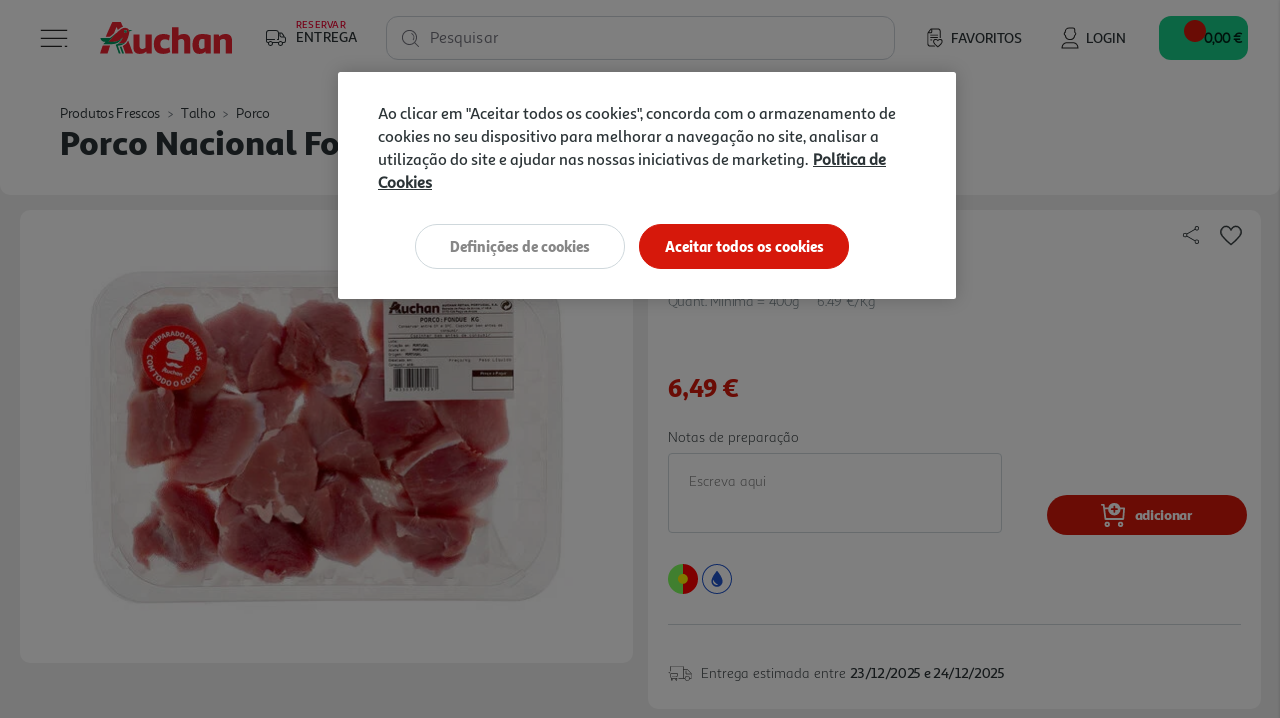

--- FILE ---
content_type: text/html;charset=UTF-8
request_url: https://www.auchan.pt/on/demandware.store/Sites-AuchanPT-Site/pt_PT/Page-IncludeHeaderMenu?t=
body_size: 9212
content:
<nav class="navbar bg-inverse col-12">

    
    <div class="close-menu clearfix">
        <div class="back pull-left">
            <button role="button" aria-label="Back to previous menu">
                <span class="caret-left"></span>

                
                


<svg class="auc-arrow--left enabled auc-icon--arrow-left-white" >
    <use xlink:href="/on/demandware.static/Sites-AuchanPT-Site/-/default/dw06c7241e/images/icons/svg/arrows/spritemap.svg#icon-arrow-left-white" />
</svg>
                


<svg class="auc-arrow--left disabled auc-icon--arrow-left-gray" >
    <use xlink:href="/on/demandware.static/Sites-AuchanPT-Site/-/default/dw06c7241e/images/icons/svg/arrows/spritemap.svg#icon-arrow-left-gray" />
</svg>
                <span class="auc-menu__back-category__text"> Voltar </span>
            </button>
        </div>
    </div>

    
    <div class="menu-group" role="navigation">
        <ul class="nav navbar-nav" role="menu">
            

                
                
                    
                        
                            <li class="nav-item dropdown" role="presentation">
                                <a href="/pt/natal/" id="menu-category-natal" class="nav-link" role="link" tabindex="0">
                                    <div class="auc-menu__category-icon">
                                        
                                            <img data-src="https://www.auchan.pt/on/demandware.static/-/Sites-auchan-pt-storefront-catalog/default/dwa0a2198f/menu_categories_icons/natal2024.jpg" alt="Natal" title="Natal"/>
                                        
                                    </div>
                                    <div class="auc-menu__category">
                                        Natal
                                    </div>
                                </a>
                            </li>
                        
                    
                
                    
                        
                            <li class="nav-item dropdown" role="presentation">
                                <a href="/pt/folhetos/" id="menu-category-folhetos" class="nav-link" role="link" tabindex="0">
                                    <div class="auc-menu__category-icon">
                                        
                                            <img data-src="https://www.auchan.pt/on/demandware.static/-/Sites-auchan-pt-storefront-catalog/default/dwf08b931e/category_menu_imgs/2023-version/Folhetos.jpg" alt="Folhetos" title="Folhetos"/>
                                        
                                    </div>
                                    <div class="auc-menu__category">
                                        Folhetos
                                    </div>
                                </a>
                            </li>
                        
                    
                
                    
                        
                            <li class="nav-item dropdown" role="presentation">
                                <a href="/pt/promocoes-exclusivas-auchan/" id="menu-category-Promo&ccedil;&otilde;es exclusivas auchan" class="nav-link" role="link" tabindex="0">
                                    <div class="auc-menu__category-icon">
                                        
                                            <img data-src="https://www.auchan.pt/on/demandware.static/-/Sites-auchan-pt-storefront-catalog/default/dwfb09a448/category_menu_imgs/2023-version/Promos-Clube-Auchan-menu.jpg" alt="Promo&ccedil;&otilde;es Clube Auchan" title="Promo&ccedil;&otilde;es Clube Auchan"/>
                                        
                                    </div>
                                    <div class="auc-menu__category">
                                        Promo&ccedil;&otilde;es Clube Auchan
                                    </div>
                                </a>
                            </li>
                        
                    
                
                    
                        <li class="nav-item dropdown" role="presentation">
                            <a href="/pt/marcas-auchan/" id="menu-category-marcas-auchan" class="nav-link dropdown-toggle" role="button" data-toggle="dropdown" aria-haspopup="true" aria-expanded="false" tabindex="0">

                                
                                <div class="auc-menu__category-icon">
                                    
                                         <img data-src="https://www.auchan.pt/on/demandware.static/-/Sites-auchan-pt-storefront-catalog/default/dwe2c45112/category_menu_imgs/2023-version/marcas-auchan.jpg" alt="Marcas Auchan" title="Marcas Auchan"/>
                                    
                                </div>
                                <div class="auc-menu__category">
                                    Marcas Auchan
                                </div>

                                
                                


<svg class="auc-arrow--right auc-icon--arrow-right-gray" >
    <use xlink:href="/on/demandware.static/Sites-AuchanPT-Site/-/default/dw06c7241e/images/icons/svg/arrows/spritemap.svg#icon-arrow-right-gray" />
</svg>
                            </a>

                            
                            











    <ul class="dropdown-menu" role="menu" aria-hidden="true" aria-label="marcas-auchan">

        
        <li class="dropdown-item top-category-link" role="presentation">
            <a href="/pt/marcas-auchan/" id="menu-all-marcas-auchan" class="nav-link auc-menu__category-all" role="button" aria-haspopup="false" aria-hidden="true" tabindex="0">
                Ver todos
                


<svg class="auc-arrow--right auc-icon--arrow-right-gray" >
    <use xlink:href="/on/demandware.static/Sites-AuchanPT-Site/-/default/dw06c7241e/images/icons/svg/arrows/spritemap.svg#icon-arrow-right-gray" />
</svg>
            </a>
        </li>

        
        
            
                
                    <li class="dropdown-item" role="presentation">
                        <a href="/pt/marcas-auchan/actuel/" id="menu-subcategory-Actuel" role="menuitem" class="dropdown-link" tabindex="-1">
                            <div class="auc-menu__category">
                                Actuel
                            </div>
                        </a>
                    </li>
                
            
        
            
                
                    <li class="dropdown-item" role="presentation">
                        <a href="/pt/marcas-auchan/airport/" id="menu-subcategory-airport" role="menuitem" class="dropdown-link" tabindex="-1">
                            <div class="auc-menu__category">
                                Airport
                            </div>
                        </a>
                    </li>
                
            
        
            
                
                    <li class="dropdown-item" role="presentation">
                        <a href="/pt/marcas-auchan/auchan/" id="menu-subcategory-Auchan" role="menuitem" class="dropdown-link" tabindex="-1">
                            <div class="auc-menu__category">
                                Auchan
                            </div>
                        </a>
                    </li>
                
            
        
            
                
                    <li class="dropdown-item" role="presentation">
                        <a href="/pt/marcas-auchan/auchan-baby/" id="menu-subcategory-auchan-baby" role="menuitem" class="dropdown-link" tabindex="-1">
                            <div class="auc-menu__category">
                                Auchan Baby
                            </div>
                        </a>
                    </li>
                
            
        
            
                
                    <li class="dropdown-item" role="presentation">
                        <a href="/pt/marcas-auchan/auchan-collection/" id="menu-subcategory-auchan-collection" role="menuitem" class="dropdown-link" tabindex="-1">
                            <div class="auc-menu__category">
                                Auchan Collection
                            </div>
                        </a>
                    </li>
                
            
        
            
                <li class="dropdown-item dropdown" role="presentation" id="menu-subcategory-auchan-a-mesa">
                    <a href="/pt/marcas-auchan/auchan-a-mesa/" id="menu-subcategory-auchan-a-mesa" class="dropdown-link dropdown-toggle" role="button" data-toggle="dropdown" aria-haspopup="true" aria-expanded="false" tabindex="0">
                        <div class="auc-menu__category">
                            Auchan &agrave; Mesa
                        </div>

                        
                        


<svg class="auc-arrow--right auc-icon--arrow-right-gray" >
    <use xlink:href="/on/demandware.static/Sites-AuchanPT-Site/-/default/dw06c7241e/images/icons/svg/arrows/spritemap.svg#icon-arrow-right-gray" />
</svg>
                    </a>

                    
                    <span class="auc-js-menu-item-placeholder" data-cgid="auchan-a-mesa">
                    </span>
                </li>
            
        
            
                
                    <li class="dropdown-item" role="presentation">
                        <a href="/pt/marcas-auchan/auchan-very-veggie/" id="menu-subcategory-auchan-veggie" role="menuitem" class="dropdown-link" tabindex="-1">
                            <div class="auc-menu__category">
                                Auchan Very Veggie
                            </div>
                        </a>
                    </li>
                
            
        
            
                
                    <li class="dropdown-item" role="presentation">
                        <a href="/pt/marcas-auchan/auchan-bio/" id="menu-subcategory-auchan-bio" role="menuitem" class="dropdown-link" tabindex="-1">
                            <div class="auc-menu__category">
                                Auchan Bio
                            </div>
                        </a>
                    </li>
                
            
        
            
                
                    <li class="dropdown-item" role="presentation">
                        <a href="/pt/marcas-auchan/cosmia/" id="menu-subcategory-Cosmia1" role="menuitem" class="dropdown-link" tabindex="-1">
                            <div class="auc-menu__category">
                                Cosmia
                            </div>
                        </a>
                    </li>
                
            
        
            
                
                    <li class="dropdown-item" role="presentation">
                        <a href="/pt/marcas-auchan/gardenstar/" id="menu-subcategory-gardenstar" role="menuitem" class="dropdown-link" tabindex="-1">
                            <div class="auc-menu__category">
                                Gardenstar
                            </div>
                        </a>
                    </li>
                
            
        
            
                
                    <li class="dropdown-item" role="presentation">
                        <a href="/pt/marcas-auchan/one-two-fun/" id="menu-subcategory-one-two-fun-cashback" role="menuitem" class="dropdown-link" tabindex="-1">
                            <div class="auc-menu__category">
                                One Two Fun
                            </div>
                        </a>
                    </li>
                
            
        
            
                
                    <li class="dropdown-item" role="presentation">
                        <a href="/pt/marcas-auchan/polegar/" id="menu-subcategory-polegar" role="menuitem" class="dropdown-link" tabindex="-1">
                            <div class="auc-menu__category">
                                Polegar
                            </div>
                        </a>
                    </li>
                
            
        
            
                
                    <li class="dropdown-item" role="presentation">
                        <a href="/pt/marcas-auchan/qilive/" id="menu-subcategory-Qilive1" role="menuitem" class="dropdown-link" tabindex="-1">
                            <div class="auc-menu__category">
                                Qilive
                            </div>
                        </a>
                    </li>
                
            
        
            
                
                    <li class="dropdown-item" role="presentation">
                        <a href="/pt/marcas-auchan/auchan-better-life/" id="menu-subcategory-Auchan-Better-Life" role="menuitem" class="dropdown-link" tabindex="-1">
                            <div class="auc-menu__category">
                                Auchan Better Life
                            </div>
                        </a>
                    </li>
                
            
        
            
                
                    <li class="dropdown-item" role="presentation">
                        <a href="/pt/marcas-auchan/auchan-saude-e-bem-estar/" id="menu-subcategory-Auchan-Saude-e-Bem-Estar" role="menuitem" class="dropdown-link" tabindex="-1">
                            <div class="auc-menu__category">
                                Auchan Sa&uacute;de e Bem Estar
                            </div>
                        </a>
                    </li>
                
            
        
    </ul>


                        </li>
                    
                
                    
                        
                            <li class="nav-item dropdown" role="presentation">
                                <a href="/pt/os-mais-amados-auchan/" id="menu-category-os-mais-amados-auchan" class="nav-link" role="link" tabindex="0">
                                    <div class="auc-menu__category-icon">
                                        
                                            <img data-src="https://www.auchan.pt/on/demandware.static/-/Sites-auchan-pt-storefront-catalog/default/dw9b0db8b5/menu_categories_icons/os-mais-amados-menu.jpg" alt="Os Mais Amados Auchan" title="Os Mais Amados Auchan"/>
                                        
                                    </div>
                                    <div class="auc-menu__category">
                                        Os Mais Amados Auchan
                                    </div>
                                </a>
                            </li>
                        
                    
                
                    
                        
                            <li class="nav-item dropdown" role="presentation">
                                <a href="/pt/sabores-auchan/" id="menu-category-Sabores-Auchan" class="nav-link" role="link" tabindex="0">
                                    <div class="auc-menu__category-icon">
                                        
                                            <img data-src="https://www.auchan.pt/on/demandware.static/-/Sites-auchan-pt-storefront-catalog/default/dw1dbe5bde/category_menu_imgs/2023-version/sabores-auchan.jpg" alt="Sabores Auchan" title="Sabores Auchan"/>
                                        
                                    </div>
                                    <div class="auc-menu__category">
                                        Sabores Auchan
                                    </div>
                                </a>
                            </li>
                        
                    
                
                    
                        <li class="nav-item dropdown" role="presentation">
                            <a href="/pt/produtos-frescos/" id="menu-category-produtos-frescos" class="nav-link dropdown-toggle" role="button" data-toggle="dropdown" aria-haspopup="true" aria-expanded="false" tabindex="0">

                                
                                <div class="auc-menu__category-icon">
                                    
                                         <img data-src="https://www.auchan.pt/on/demandware.static/-/Sites-auchan-pt-storefront-catalog/default/dw349ddb2c/category_menu_imgs/2023-version/Frescos.jpg" alt="Produtos Frescos" title="Produtos Frescos"/>
                                    
                                </div>
                                <div class="auc-menu__category">
                                    Produtos Frescos
                                </div>

                                
                                


<svg class="auc-arrow--right auc-icon--arrow-right-gray" >
    <use xlink:href="/on/demandware.static/Sites-AuchanPT-Site/-/default/dw06c7241e/images/icons/svg/arrows/spritemap.svg#icon-arrow-right-gray" />
</svg>
                            </a>

                            
                            











    <ul class="dropdown-menu" role="menu" aria-hidden="true" aria-label="produtos-frescos">

        
        <li class="dropdown-item top-category-link" role="presentation">
            <a href="/pt/produtos-frescos/" id="menu-all-produtos-frescos" class="nav-link auc-menu__category-all" role="button" aria-haspopup="false" aria-hidden="true" tabindex="0">
                Ver todos
                


<svg class="auc-arrow--right auc-icon--arrow-right-gray" >
    <use xlink:href="/on/demandware.static/Sites-AuchanPT-Site/-/default/dw06c7241e/images/icons/svg/arrows/spritemap.svg#icon-arrow-right-gray" />
</svg>
            </a>
        </li>

        
        
            
                <li class="dropdown-item dropdown" role="presentation" id="menu-subcategory-legumes">
                    <a href="/pt/produtos-frescos/legumes/" id="menu-subcategory-legumes" class="dropdown-link dropdown-toggle" role="button" data-toggle="dropdown" aria-haspopup="true" aria-expanded="false" tabindex="0">
                        <div class="auc-menu__category">
                            Legumes
                        </div>

                        
                        


<svg class="auc-arrow--right auc-icon--arrow-right-gray" >
    <use xlink:href="/on/demandware.static/Sites-AuchanPT-Site/-/default/dw06c7241e/images/icons/svg/arrows/spritemap.svg#icon-arrow-right-gray" />
</svg>
                    </a>

                    
                    <span class="auc-js-menu-item-placeholder" data-cgid="legumes">
                    </span>
                </li>
            
        
            
                <li class="dropdown-item dropdown" role="presentation" id="menu-subcategory-fruta">
                    <a href="/pt/produtos-frescos/fruta/" id="menu-subcategory-fruta" class="dropdown-link dropdown-toggle" role="button" data-toggle="dropdown" aria-haspopup="true" aria-expanded="false" tabindex="0">
                        <div class="auc-menu__category">
                            Fruta
                        </div>

                        
                        


<svg class="auc-arrow--right auc-icon--arrow-right-gray" >
    <use xlink:href="/on/demandware.static/Sites-AuchanPT-Site/-/default/dw06c7241e/images/icons/svg/arrows/spritemap.svg#icon-arrow-right-gray" />
</svg>
                    </a>

                    
                    <span class="auc-js-menu-item-placeholder" data-cgid="fruta">
                    </span>
                </li>
            
        
            
                <li class="dropdown-item dropdown" role="presentation" id="menu-subcategory-padaria">
                    <a href="/pt/produtos-frescos/padaria/" id="menu-subcategory-padaria" class="dropdown-link dropdown-toggle" role="button" data-toggle="dropdown" aria-haspopup="true" aria-expanded="false" tabindex="0">
                        <div class="auc-menu__category">
                            Padaria
                        </div>

                        
                        


<svg class="auc-arrow--right auc-icon--arrow-right-gray" >
    <use xlink:href="/on/demandware.static/Sites-AuchanPT-Site/-/default/dw06c7241e/images/icons/svg/arrows/spritemap.svg#icon-arrow-right-gray" />
</svg>
                    </a>

                    
                    <span class="auc-js-menu-item-placeholder" data-cgid="padaria">
                    </span>
                </li>
            
        
            
                <li class="dropdown-item dropdown" role="presentation" id="menu-subcategory-pastelaria">
                    <a href="/pt/produtos-frescos/pastelaria/" id="menu-subcategory-pastelaria" class="dropdown-link dropdown-toggle" role="button" data-toggle="dropdown" aria-haspopup="true" aria-expanded="false" tabindex="0">
                        <div class="auc-menu__category">
                            Pastelaria
                        </div>

                        
                        


<svg class="auc-arrow--right auc-icon--arrow-right-gray" >
    <use xlink:href="/on/demandware.static/Sites-AuchanPT-Site/-/default/dw06c7241e/images/icons/svg/arrows/spritemap.svg#icon-arrow-right-gray" />
</svg>
                    </a>

                    
                    <span class="auc-js-menu-item-placeholder" data-cgid="pastelaria">
                    </span>
                </li>
            
        
            
                <li class="dropdown-item dropdown" role="presentation" id="menu-subcategory-peixaria">
                    <a href="/pt/produtos-frescos/peixaria/" id="menu-subcategory-peixaria" class="dropdown-link dropdown-toggle" role="button" data-toggle="dropdown" aria-haspopup="true" aria-expanded="false" tabindex="0">
                        <div class="auc-menu__category">
                            Peixaria
                        </div>

                        
                        


<svg class="auc-arrow--right auc-icon--arrow-right-gray" >
    <use xlink:href="/on/demandware.static/Sites-AuchanPT-Site/-/default/dw06c7241e/images/icons/svg/arrows/spritemap.svg#icon-arrow-right-gray" />
</svg>
                    </a>

                    
                    <span class="auc-js-menu-item-placeholder" data-cgid="peixaria">
                    </span>
                </li>
            
        
            
                <li class="dropdown-item dropdown" role="presentation" id="menu-subcategory-talho">
                    <a href="/pt/produtos-frescos/talho/" id="menu-subcategory-talho" class="dropdown-link dropdown-toggle" role="button" data-toggle="dropdown" aria-haspopup="true" aria-expanded="false" tabindex="0">
                        <div class="auc-menu__category">
                            Talho
                        </div>

                        
                        


<svg class="auc-arrow--right auc-icon--arrow-right-gray" >
    <use xlink:href="/on/demandware.static/Sites-AuchanPT-Site/-/default/dw06c7241e/images/icons/svg/arrows/spritemap.svg#icon-arrow-right-gray" />
</svg>
                    </a>

                    
                    <span class="auc-js-menu-item-placeholder" data-cgid="talho">
                    </span>
                </li>
            
        
            
                <li class="dropdown-item dropdown" role="presentation" id="menu-subcategory-charcutaria">
                    <a href="/pt/produtos-frescos/charcutaria/" id="menu-subcategory-charcutaria" class="dropdown-link dropdown-toggle" role="button" data-toggle="dropdown" aria-haspopup="true" aria-expanded="false" tabindex="0">
                        <div class="auc-menu__category">
                            Charcutaria
                        </div>

                        
                        


<svg class="auc-arrow--right auc-icon--arrow-right-gray" >
    <use xlink:href="/on/demandware.static/Sites-AuchanPT-Site/-/default/dw06c7241e/images/icons/svg/arrows/spritemap.svg#icon-arrow-right-gray" />
</svg>
                    </a>

                    
                    <span class="auc-js-menu-item-placeholder" data-cgid="charcutaria">
                    </span>
                </li>
            
        
            
                <li class="dropdown-item dropdown" role="presentation" id="menu-subcategory-queijaria">
                    <a href="/pt/produtos-frescos/queijaria/" id="menu-subcategory-queijaria" class="dropdown-link dropdown-toggle" role="button" data-toggle="dropdown" aria-haspopup="true" aria-expanded="false" tabindex="0">
                        <div class="auc-menu__category">
                            Queijaria
                        </div>

                        
                        


<svg class="auc-arrow--right auc-icon--arrow-right-gray" >
    <use xlink:href="/on/demandware.static/Sites-AuchanPT-Site/-/default/dw06c7241e/images/icons/svg/arrows/spritemap.svg#icon-arrow-right-gray" />
</svg>
                    </a>

                    
                    <span class="auc-js-menu-item-placeholder" data-cgid="queijaria">
                    </span>
                </li>
            
        
            
                <li class="dropdown-item dropdown" role="presentation" id="menu-subcategory-ovos-1-1">
                    <a href="/pt/produtos-frescos/ovos/" id="menu-subcategory-ovos-1-1" class="dropdown-link dropdown-toggle" role="button" data-toggle="dropdown" aria-haspopup="true" aria-expanded="false" tabindex="0">
                        <div class="auc-menu__category">
                            Ovos
                        </div>

                        
                        


<svg class="auc-arrow--right auc-icon--arrow-right-gray" >
    <use xlink:href="/on/demandware.static/Sites-AuchanPT-Site/-/default/dw06c7241e/images/icons/svg/arrows/spritemap.svg#icon-arrow-right-gray" />
</svg>
                    </a>

                    
                    <span class="auc-js-menu-item-placeholder" data-cgid="ovos-1-1">
                    </span>
                </li>
            
        
            
                <li class="dropdown-item dropdown" role="presentation" id="menu-subcategory-gastronomia">
                    <a href="/pt/produtos-frescos/gastronomia/" id="menu-subcategory-gastronomia" class="dropdown-link dropdown-toggle" role="button" data-toggle="dropdown" aria-haspopup="true" aria-expanded="false" tabindex="0">
                        <div class="auc-menu__category">
                            Gastronomia
                        </div>

                        
                        


<svg class="auc-arrow--right auc-icon--arrow-right-gray" >
    <use xlink:href="/on/demandware.static/Sites-AuchanPT-Site/-/default/dw06c7241e/images/icons/svg/arrows/spritemap.svg#icon-arrow-right-gray" />
</svg>
                    </a>

                    
                    <span class="auc-js-menu-item-placeholder" data-cgid="gastronomia">
                    </span>
                </li>
            
        
    </ul>


                        </li>
                    
                
                    
                        <li class="nav-item dropdown" role="presentation">
                            <a href="/pt/alimentacao/" id="menu-category-alimentacao-" class="nav-link dropdown-toggle" role="button" data-toggle="dropdown" aria-haspopup="true" aria-expanded="false" tabindex="0">

                                
                                <div class="auc-menu__category-icon">
                                    
                                         <img data-src="https://www.auchan.pt/on/demandware.static/-/Sites-auchan-pt-storefront-catalog/default/dw82f8a925/category_menu_imgs/2023-version/Alimentacao.jpg" alt="Alimenta&ccedil;&atilde;o" title="Alimenta&ccedil;&atilde;o"/>
                                    
                                </div>
                                <div class="auc-menu__category">
                                    Alimenta&ccedil;&atilde;o
                                </div>

                                
                                


<svg class="auc-arrow--right auc-icon--arrow-right-gray" >
    <use xlink:href="/on/demandware.static/Sites-AuchanPT-Site/-/default/dw06c7241e/images/icons/svg/arrows/spritemap.svg#icon-arrow-right-gray" />
</svg>
                            </a>

                            
                            











    <ul class="dropdown-menu" role="menu" aria-hidden="true" aria-label="alimentacao-">

        
        <li class="dropdown-item top-category-link" role="presentation">
            <a href="/pt/alimentacao/" id="menu-all-alimentacao-" class="nav-link auc-menu__category-all" role="button" aria-haspopup="false" aria-hidden="true" tabindex="0">
                Ver todos
                


<svg class="auc-arrow--right auc-icon--arrow-right-gray" >
    <use xlink:href="/on/demandware.static/Sites-AuchanPT-Site/-/default/dw06c7241e/images/icons/svg/arrows/spritemap.svg#icon-arrow-right-gray" />
</svg>
            </a>
        </li>

        
        
            
                <li class="dropdown-item dropdown" role="presentation" id="menu-subcategory-mercearia">
                    <a href="/pt/alimentacao/mercearia/" id="menu-subcategory-mercearia" class="dropdown-link dropdown-toggle" role="button" data-toggle="dropdown" aria-haspopup="true" aria-expanded="false" tabindex="0">
                        <div class="auc-menu__category">
                            Mercearia
                        </div>

                        
                        


<svg class="auc-arrow--right auc-icon--arrow-right-gray" >
    <use xlink:href="/on/demandware.static/Sites-AuchanPT-Site/-/default/dw06c7241e/images/icons/svg/arrows/spritemap.svg#icon-arrow-right-gray" />
</svg>
                    </a>

                    
                    <span class="auc-js-menu-item-placeholder" data-cgid="mercearia">
                    </span>
                </li>
            
        
            
                <li class="dropdown-item dropdown" role="presentation" id="menu-subcategory-sabores-do-mundo">
                    <a href="/pt/alimentacao/sabores-do-mundo/" id="menu-subcategory-sabores-do-mundo" class="dropdown-link dropdown-toggle" role="button" data-toggle="dropdown" aria-haspopup="true" aria-expanded="false" tabindex="0">
                        <div class="auc-menu__category">
                            Sabores do Mundo
                        </div>

                        
                        


<svg class="auc-arrow--right auc-icon--arrow-right-gray" >
    <use xlink:href="/on/demandware.static/Sites-AuchanPT-Site/-/default/dw06c7241e/images/icons/svg/arrows/spritemap.svg#icon-arrow-right-gray" />
</svg>
                    </a>

                    
                    <span class="auc-js-menu-item-placeholder" data-cgid="sabores-do-mundo">
                    </span>
                </li>
            
        
            
                <li class="dropdown-item dropdown" role="presentation" id="menu-subcategory-congelados">
                    <a href="/pt/alimentacao/congelados/" id="menu-subcategory-congelados" class="dropdown-link dropdown-toggle" role="button" data-toggle="dropdown" aria-haspopup="true" aria-expanded="false" tabindex="0">
                        <div class="auc-menu__category">
                            Congelados
                        </div>

                        
                        


<svg class="auc-arrow--right auc-icon--arrow-right-gray" >
    <use xlink:href="/on/demandware.static/Sites-AuchanPT-Site/-/default/dw06c7241e/images/icons/svg/arrows/spritemap.svg#icon-arrow-right-gray" />
</svg>
                    </a>

                    
                    <span class="auc-js-menu-item-placeholder" data-cgid="congelados">
                    </span>
                </li>
            
        
            
                <li class="dropdown-item dropdown" role="presentation" id="menu-subcategory-produtos-lacteos">
                    <a href="/pt/alimentacao/produtos-lacteos/" id="menu-subcategory-produtos-lacteos" class="dropdown-link dropdown-toggle" role="button" data-toggle="dropdown" aria-haspopup="true" aria-expanded="false" tabindex="0">
                        <div class="auc-menu__category">
                            Produtos L&aacute;cteos
                        </div>

                        
                        


<svg class="auc-arrow--right auc-icon--arrow-right-gray" >
    <use xlink:href="/on/demandware.static/Sites-AuchanPT-Site/-/default/dw06c7241e/images/icons/svg/arrows/spritemap.svg#icon-arrow-right-gray" />
</svg>
                    </a>

                    
                    <span class="auc-js-menu-item-placeholder" data-cgid="produtos-lacteos">
                    </span>
                </li>
            
        
            
                <li class="dropdown-item dropdown" role="presentation" id="menu-subcategory-future-taste">
                    <a href="/pt/alimentacao/future-taste/" id="menu-subcategory-future-taste" class="dropdown-link dropdown-toggle" role="button" data-toggle="dropdown" aria-haspopup="true" aria-expanded="false" tabindex="0">
                        <div class="auc-menu__category">
                            Future Taste
                        </div>

                        
                        


<svg class="auc-arrow--right auc-icon--arrow-right-gray" >
    <use xlink:href="/on/demandware.static/Sites-AuchanPT-Site/-/default/dw06c7241e/images/icons/svg/arrows/spritemap.svg#icon-arrow-right-gray" />
</svg>
                    </a>

                    
                    <span class="auc-js-menu-item-placeholder" data-cgid="future-taste">
                    </span>
                </li>
            
        
    </ul>


                        </li>
                    
                
                    
                        <li class="nav-item dropdown" role="presentation">
                            <a href="/pt/bebidas-e-garrafeira/" id="menu-category-bebidas-e-garrafeira" class="nav-link dropdown-toggle" role="button" data-toggle="dropdown" aria-haspopup="true" aria-expanded="false" tabindex="0">

                                
                                <div class="auc-menu__category-icon">
                                    
                                         <img data-src="https://www.auchan.pt/on/demandware.static/-/Sites-auchan-pt-storefront-catalog/default/dw6d10824c/category_menu_imgs/2023-version/Bebidas.jpg" alt="Bebidas e Garrafeira" title="Bebidas e Garrafeira"/>
                                    
                                </div>
                                <div class="auc-menu__category">
                                    Bebidas e Garrafeira
                                </div>

                                
                                


<svg class="auc-arrow--right auc-icon--arrow-right-gray" >
    <use xlink:href="/on/demandware.static/Sites-AuchanPT-Site/-/default/dw06c7241e/images/icons/svg/arrows/spritemap.svg#icon-arrow-right-gray" />
</svg>
                            </a>

                            
                            











    <ul class="dropdown-menu" role="menu" aria-hidden="true" aria-label="bebidas-e-garrafeira">

        
        <li class="dropdown-item top-category-link" role="presentation">
            <a href="/pt/bebidas-e-garrafeira/" id="menu-all-bebidas-e-garrafeira" class="nav-link auc-menu__category-all" role="button" aria-haspopup="false" aria-hidden="true" tabindex="0">
                Ver todos
                


<svg class="auc-arrow--right auc-icon--arrow-right-gray" >
    <use xlink:href="/on/demandware.static/Sites-AuchanPT-Site/-/default/dw06c7241e/images/icons/svg/arrows/spritemap.svg#icon-arrow-right-gray" />
</svg>
            </a>
        </li>

        
        
            
                <li class="dropdown-item dropdown" role="presentation" id="menu-subcategory-aguas">
                    <a href="/pt/bebidas-e-garrafeira/aguas/" id="menu-subcategory-aguas" class="dropdown-link dropdown-toggle" role="button" data-toggle="dropdown" aria-haspopup="true" aria-expanded="false" tabindex="0">
                        <div class="auc-menu__category">
                            &Aacute;guas
                        </div>

                        
                        


<svg class="auc-arrow--right auc-icon--arrow-right-gray" >
    <use xlink:href="/on/demandware.static/Sites-AuchanPT-Site/-/default/dw06c7241e/images/icons/svg/arrows/spritemap.svg#icon-arrow-right-gray" />
</svg>
                    </a>

                    
                    <span class="auc-js-menu-item-placeholder" data-cgid="aguas">
                    </span>
                </li>
            
        
            
                <li class="dropdown-item dropdown" role="presentation" id="menu-subcategory-refrigerantes">
                    <a href="/pt/bebidas-e-garrafeira/refrigerantes/" id="menu-subcategory-refrigerantes" class="dropdown-link dropdown-toggle" role="button" data-toggle="dropdown" aria-haspopup="true" aria-expanded="false" tabindex="0">
                        <div class="auc-menu__category">
                            Refrigerantes
                        </div>

                        
                        


<svg class="auc-arrow--right auc-icon--arrow-right-gray" >
    <use xlink:href="/on/demandware.static/Sites-AuchanPT-Site/-/default/dw06c7241e/images/icons/svg/arrows/spritemap.svg#icon-arrow-right-gray" />
</svg>
                    </a>

                    
                    <span class="auc-js-menu-item-placeholder" data-cgid="refrigerantes">
                    </span>
                </li>
            
        
            
                <li class="dropdown-item dropdown" role="presentation" id="menu-subcategory-aguas-t&oacute;nicas-e-ginger-ale">
                    <a href="/pt/bebidas-e-garrafeira/aguas-tonicas-e-ginger-ale/" id="menu-subcategory-aguas-t&oacute;nicas-e-ginger-ale" class="dropdown-link dropdown-toggle" role="button" data-toggle="dropdown" aria-haspopup="true" aria-expanded="false" tabindex="0">
                        <div class="auc-menu__category">
                            &Aacute;guas T&oacute;nicas e Ginger Ale
                        </div>

                        
                        


<svg class="auc-arrow--right auc-icon--arrow-right-gray" >
    <use xlink:href="/on/demandware.static/Sites-AuchanPT-Site/-/default/dw06c7241e/images/icons/svg/arrows/spritemap.svg#icon-arrow-right-gray" />
</svg>
                    </a>

                    
                    <span class="auc-js-menu-item-placeholder" data-cgid="aguas-t&oacute;nicas-e-ginger-ale">
                    </span>
                </li>
            
        
            
                
                    <li class="dropdown-item" role="presentation">
                        <a href="/pt/bebidas-e-garrafeira/energeticas/" id="menu-subcategory-energeticos" role="menuitem" class="dropdown-link" tabindex="-1">
                            <div class="auc-menu__category">
                                Energ&eacute;ticas
                            </div>
                        </a>
                    </li>
                
            
        
            
                <li class="dropdown-item dropdown" role="presentation" id="menu-subcategory-sumos-e-nectares">
                    <a href="/pt/bebidas-e-garrafeira/sumos-e-nectares/" id="menu-subcategory-sumos-e-nectares" class="dropdown-link dropdown-toggle" role="button" data-toggle="dropdown" aria-haspopup="true" aria-expanded="false" tabindex="0">
                        <div class="auc-menu__category">
                            Sumos e N&eacute;ctares
                        </div>

                        
                        


<svg class="auc-arrow--right auc-icon--arrow-right-gray" >
    <use xlink:href="/on/demandware.static/Sites-AuchanPT-Site/-/default/dw06c7241e/images/icons/svg/arrows/spritemap.svg#icon-arrow-right-gray" />
</svg>
                    </a>

                    
                    <span class="auc-js-menu-item-placeholder" data-cgid="sumos-e-nectares">
                    </span>
                </li>
            
        
            
                <li class="dropdown-item dropdown" role="presentation" id="menu-subcategory-cervejas">
                    <a href="/pt/bebidas-e-garrafeira/cervejas-e-sidras/" id="menu-subcategory-cervejas" class="dropdown-link dropdown-toggle" role="button" data-toggle="dropdown" aria-haspopup="true" aria-expanded="false" tabindex="0">
                        <div class="auc-menu__category">
                            Cervejas e Sidras
                        </div>

                        
                        


<svg class="auc-arrow--right auc-icon--arrow-right-gray" >
    <use xlink:href="/on/demandware.static/Sites-AuchanPT-Site/-/default/dw06c7241e/images/icons/svg/arrows/spritemap.svg#icon-arrow-right-gray" />
</svg>
                    </a>

                    
                    <span class="auc-js-menu-item-placeholder" data-cgid="cervejas">
                    </span>
                </li>
            
        
            
                <li class="dropdown-item dropdown" role="presentation" id="menu-subcategory-garrafeira">
                    <a href="/pt/bebidas-e-garrafeira/garrafeira/" id="menu-subcategory-garrafeira" class="dropdown-link dropdown-toggle" role="button" data-toggle="dropdown" aria-haspopup="true" aria-expanded="false" tabindex="0">
                        <div class="auc-menu__category">
                            Garrafeira
                        </div>

                        
                        


<svg class="auc-arrow--right auc-icon--arrow-right-gray" >
    <use xlink:href="/on/demandware.static/Sites-AuchanPT-Site/-/default/dw06c7241e/images/icons/svg/arrows/spritemap.svg#icon-arrow-right-gray" />
</svg>
                    </a>

                    
                    <span class="auc-js-menu-item-placeholder" data-cgid="garrafeira">
                    </span>
                </li>
            
        
            
                
                    <li class="dropdown-item" role="presentation">
                        <a href="/pt/bebidas-e-garrafeira/acessorios-de-vinho-e-bar/" id="menu-subcategory-acessorios-de-vinho-bar" role="menuitem" class="dropdown-link" tabindex="-1">
                            <div class="auc-menu__category">
                                Acess&oacute;rios de Vinho e Bar
                            </div>
                        </a>
                    </li>
                
            
        
    </ul>


                        </li>
                    
                
                    
                        <li class="nav-item dropdown" role="presentation">
                            <a href="/pt/biologicos-e-alternativas/" id="menu-category-biologico-e-escolhas-alimentares" class="nav-link dropdown-toggle" role="button" data-toggle="dropdown" aria-haspopup="true" aria-expanded="false" tabindex="0">

                                
                                <div class="auc-menu__category-icon">
                                    
                                         <img data-src="https://www.auchan.pt/on/demandware.static/-/Sites-auchan-pt-storefront-catalog/default/dw77f872c4/category_menu_imgs/2023-version/Bio.jpg" alt="Biol&oacute;gicos e Alternativas" title="Biol&oacute;gicos e Alternativas"/>
                                    
                                </div>
                                <div class="auc-menu__category">
                                    Biol&oacute;gicos e Alternativas
                                </div>

                                
                                


<svg class="auc-arrow--right auc-icon--arrow-right-gray" >
    <use xlink:href="/on/demandware.static/Sites-AuchanPT-Site/-/default/dw06c7241e/images/icons/svg/arrows/spritemap.svg#icon-arrow-right-gray" />
</svg>
                            </a>

                            
                            











    <ul class="dropdown-menu" role="menu" aria-hidden="true" aria-label="biologico-e-escolhas-alimentares">

        
        <li class="dropdown-item top-category-link" role="presentation">
            <a href="/pt/biologicos-e-alternativas/" id="menu-all-biologico-e-escolhas-alimentares" class="nav-link auc-menu__category-all" role="button" aria-haspopup="false" aria-hidden="true" tabindex="0">
                Ver todos
                


<svg class="auc-arrow--right auc-icon--arrow-right-gray" >
    <use xlink:href="/on/demandware.static/Sites-AuchanPT-Site/-/default/dw06c7241e/images/icons/svg/arrows/spritemap.svg#icon-arrow-right-gray" />
</svg>
            </a>
        </li>

        
        
            
                <li class="dropdown-item dropdown" role="presentation" id="menu-subcategory-biologicos-1">
                    <a href="/pt/biologicos-e-alternativas/biologicos/" id="menu-subcategory-biologicos-1" class="dropdown-link dropdown-toggle" role="button" data-toggle="dropdown" aria-haspopup="true" aria-expanded="false" tabindex="0">
                        <div class="auc-menu__category">
                            Biol&oacute;gicos
                        </div>

                        
                        


<svg class="auc-arrow--right auc-icon--arrow-right-gray" >
    <use xlink:href="/on/demandware.static/Sites-AuchanPT-Site/-/default/dw06c7241e/images/icons/svg/arrows/spritemap.svg#icon-arrow-right-gray" />
</svg>
                    </a>

                    
                    <span class="auc-js-menu-item-placeholder" data-cgid="biologicos-1">
                    </span>
                </li>
            
        
            
                <li class="dropdown-item dropdown" role="presentation" id="menu-subcategory-vegan-1">
                    <a href="/pt/biologicos-e-alternativas/vegan/" id="menu-subcategory-vegan-1" class="dropdown-link dropdown-toggle" role="button" data-toggle="dropdown" aria-haspopup="true" aria-expanded="false" tabindex="0">
                        <div class="auc-menu__category">
                            Vegan
                        </div>

                        
                        


<svg class="auc-arrow--right auc-icon--arrow-right-gray" >
    <use xlink:href="/on/demandware.static/Sites-AuchanPT-Site/-/default/dw06c7241e/images/icons/svg/arrows/spritemap.svg#icon-arrow-right-gray" />
</svg>
                    </a>

                    
                    <span class="auc-js-menu-item-placeholder" data-cgid="vegan-1">
                    </span>
                </li>
            
        
            
                
                    <li class="dropdown-item" role="presentation">
                        <a href="/pt/biologicos-e-alternativas/alimentacao-vegetariana/" id="menu-subcategory-alimentacao-vegetariana" role="menuitem" class="dropdown-link" tabindex="-1">
                            <div class="auc-menu__category">
                                Alimenta&ccedil;&atilde;o Vegetariana
                            </div>
                        </a>
                    </li>
                
            
        
            
                <li class="dropdown-item dropdown" role="presentation" id="menu-subcategory-sem-gluten">
                    <a href="/pt/biologicos-e-alternativas/sem-gluten/" id="menu-subcategory-sem-gluten" class="dropdown-link dropdown-toggle" role="button" data-toggle="dropdown" aria-haspopup="true" aria-expanded="false" tabindex="0">
                        <div class="auc-menu__category">
                            Sem Gl&uacute;ten
                        </div>

                        
                        


<svg class="auc-arrow--right auc-icon--arrow-right-gray" >
    <use xlink:href="/on/demandware.static/Sites-AuchanPT-Site/-/default/dw06c7241e/images/icons/svg/arrows/spritemap.svg#icon-arrow-right-gray" />
</svg>
                    </a>

                    
                    <span class="auc-js-menu-item-placeholder" data-cgid="sem-gluten">
                    </span>
                </li>
            
        
            
                <li class="dropdown-item dropdown" role="presentation" id="menu-subcategory-sem_lactose-1">
                    <a href="/pt/biologicos-e-alternativas/sem-lactose/" id="menu-subcategory-sem_lactose-1" class="dropdown-link dropdown-toggle" role="button" data-toggle="dropdown" aria-haspopup="true" aria-expanded="false" tabindex="0">
                        <div class="auc-menu__category">
                            Sem Lactose
                        </div>

                        
                        


<svg class="auc-arrow--right auc-icon--arrow-right-gray" >
    <use xlink:href="/on/demandware.static/Sites-AuchanPT-Site/-/default/dw06c7241e/images/icons/svg/arrows/spritemap.svg#icon-arrow-right-gray" />
</svg>
                    </a>

                    
                    <span class="auc-js-menu-item-placeholder" data-cgid="sem_lactose-1">
                    </span>
                </li>
            
        
            
                <li class="dropdown-item dropdown" role="presentation" id="menu-subcategory-sem-acucar-adicionado">
                    <a href="/pt/biologicos-e-alternativas/sem-acucar-adicionado/" id="menu-subcategory-sem-acucar-adicionado" class="dropdown-link dropdown-toggle" role="button" data-toggle="dropdown" aria-haspopup="true" aria-expanded="false" tabindex="0">
                        <div class="auc-menu__category">
                            Sem A&ccedil;&uacute;car Adicionado
                        </div>

                        
                        


<svg class="auc-arrow--right auc-icon--arrow-right-gray" >
    <use xlink:href="/on/demandware.static/Sites-AuchanPT-Site/-/default/dw06c7241e/images/icons/svg/arrows/spritemap.svg#icon-arrow-right-gray" />
</svg>
                    </a>

                    
                    <span class="auc-js-menu-item-placeholder" data-cgid="sem-acucar-adicionado">
                    </span>
                </li>
            
        
            
                <li class="dropdown-item dropdown" role="presentation" id="menu-subcategory-nutricao-desportiva-1">
                    <a href="/pt/biologicos-e-alternativas/nutricao-desportiva/" id="menu-subcategory-nutricao-desportiva-1" class="dropdown-link dropdown-toggle" role="button" data-toggle="dropdown" aria-haspopup="true" aria-expanded="false" tabindex="0">
                        <div class="auc-menu__category">
                            Nutri&ccedil;&atilde;o Desportiva
                        </div>

                        
                        


<svg class="auc-arrow--right auc-icon--arrow-right-gray" >
    <use xlink:href="/on/demandware.static/Sites-AuchanPT-Site/-/default/dw06c7241e/images/icons/svg/arrows/spritemap.svg#icon-arrow-right-gray" />
</svg>
                    </a>

                    
                    <span class="auc-js-menu-item-placeholder" data-cgid="nutricao-desportiva-1">
                    </span>
                </li>
            
        
    </ul>


                        </li>
                    
                
                    
                        <li class="nav-item dropdown" role="presentation">
                            <a href="/pt/limpeza-e-cuidados-do-lar/" id="menu-category-limpeza-da-casa-e-roupa" class="nav-link dropdown-toggle" role="button" data-toggle="dropdown" aria-haspopup="true" aria-expanded="false" tabindex="0">

                                
                                <div class="auc-menu__category-icon">
                                    
                                         <img data-src="https://www.auchan.pt/on/demandware.static/-/Sites-auchan-pt-storefront-catalog/default/dw9ca5672d/category_menu_imgs/2023-version/Limpeza.jpg" alt="Limpeza e Cuidados do Lar" title="Limpeza e Cuidados do Lar"/>
                                    
                                </div>
                                <div class="auc-menu__category">
                                    Limpeza e Cuidados do Lar
                                </div>

                                
                                


<svg class="auc-arrow--right auc-icon--arrow-right-gray" >
    <use xlink:href="/on/demandware.static/Sites-AuchanPT-Site/-/default/dw06c7241e/images/icons/svg/arrows/spritemap.svg#icon-arrow-right-gray" />
</svg>
                            </a>

                            
                            











    <ul class="dropdown-menu" role="menu" aria-hidden="true" aria-label="limpeza-da-casa-e-roupa">

        
        <li class="dropdown-item top-category-link" role="presentation">
            <a href="/pt/limpeza-e-cuidados-do-lar/" id="menu-all-limpeza-da-casa-e-roupa" class="nav-link auc-menu__category-all" role="button" aria-haspopup="false" aria-hidden="true" tabindex="0">
                Ver todos
                


<svg class="auc-arrow--right auc-icon--arrow-right-gray" >
    <use xlink:href="/on/demandware.static/Sites-AuchanPT-Site/-/default/dw06c7241e/images/icons/svg/arrows/spritemap.svg#icon-arrow-right-gray" />
</svg>
            </a>
        </li>

        
        
            
                <li class="dropdown-item dropdown" role="presentation" id="menu-subcategory-limpeza-casa">
                    <a href="/pt/limpeza-e-cuidados-do-lar/limpeza-casa/" id="menu-subcategory-limpeza-casa" class="dropdown-link dropdown-toggle" role="button" data-toggle="dropdown" aria-haspopup="true" aria-expanded="false" tabindex="0">
                        <div class="auc-menu__category">
                            Limpeza Casa
                        </div>

                        
                        


<svg class="auc-arrow--right auc-icon--arrow-right-gray" >
    <use xlink:href="/on/demandware.static/Sites-AuchanPT-Site/-/default/dw06c7241e/images/icons/svg/arrows/spritemap.svg#icon-arrow-right-gray" />
</svg>
                    </a>

                    
                    <span class="auc-js-menu-item-placeholder" data-cgid="limpeza-casa">
                    </span>
                </li>
            
        
            
                <li class="dropdown-item dropdown" role="presentation" id="menu-subcategory-limpeza-casa-de-banho">
                    <a href="/pt/limpeza-e-cuidados-do-lar/limpeza-casa-de-banho/" id="menu-subcategory-limpeza-casa-de-banho" class="dropdown-link dropdown-toggle" role="button" data-toggle="dropdown" aria-haspopup="true" aria-expanded="false" tabindex="0">
                        <div class="auc-menu__category">
                            Limpeza Casa de Banho
                        </div>

                        
                        


<svg class="auc-arrow--right auc-icon--arrow-right-gray" >
    <use xlink:href="/on/demandware.static/Sites-AuchanPT-Site/-/default/dw06c7241e/images/icons/svg/arrows/spritemap.svg#icon-arrow-right-gray" />
</svg>
                    </a>

                    
                    <span class="auc-js-menu-item-placeholder" data-cgid="limpeza-casa-de-banho">
                    </span>
                </li>
            
        
            
                <li class="dropdown-item dropdown" role="presentation" id="menu-subcategory-limpeza-cozinha">
                    <a href="/pt/limpeza-e-cuidados-do-lar/limpeza-cozinha/" id="menu-subcategory-limpeza-cozinha" class="dropdown-link dropdown-toggle" role="button" data-toggle="dropdown" aria-haspopup="true" aria-expanded="false" tabindex="0">
                        <div class="auc-menu__category">
                            Limpeza Cozinha
                        </div>

                        
                        


<svg class="auc-arrow--right auc-icon--arrow-right-gray" >
    <use xlink:href="/on/demandware.static/Sites-AuchanPT-Site/-/default/dw06c7241e/images/icons/svg/arrows/spritemap.svg#icon-arrow-right-gray" />
</svg>
                    </a>

                    
                    <span class="auc-js-menu-item-placeholder" data-cgid="limpeza-cozinha">
                    </span>
                </li>
            
        
            
                <li class="dropdown-item dropdown" role="presentation" id="menu-subcategory-limpeza-roupa">
                    <a href="/pt/limpeza-e-cuidados-do-lar/limpeza-e-tratamento-de-roupa/" id="menu-subcategory-limpeza-roupa" class="dropdown-link dropdown-toggle" role="button" data-toggle="dropdown" aria-haspopup="true" aria-expanded="false" tabindex="0">
                        <div class="auc-menu__category">
                            Limpeza e Tratamento de Roupa
                        </div>

                        
                        


<svg class="auc-arrow--right auc-icon--arrow-right-gray" >
    <use xlink:href="/on/demandware.static/Sites-AuchanPT-Site/-/default/dw06c7241e/images/icons/svg/arrows/spritemap.svg#icon-arrow-right-gray" />
</svg>
                    </a>

                    
                    <span class="auc-js-menu-item-placeholder" data-cgid="limpeza-roupa">
                    </span>
                </li>
            
        
            
                <li class="dropdown-item dropdown" role="presentation" id="menu-subcategory-limpeza-ecologica-e-desinfe&ccedil;&atilde;o">
                    <a href="/pt/limpeza-e-cuidados-do-lar/limpeza-ecologica/" id="menu-subcategory-limpeza-ecologica-e-desinfe&ccedil;&atilde;o" class="dropdown-link dropdown-toggle" role="button" data-toggle="dropdown" aria-haspopup="true" aria-expanded="false" tabindex="0">
                        <div class="auc-menu__category">
                            Limpeza Ecol&oacute;gica
                        </div>

                        
                        


<svg class="auc-arrow--right auc-icon--arrow-right-gray" >
    <use xlink:href="/on/demandware.static/Sites-AuchanPT-Site/-/default/dw06c7241e/images/icons/svg/arrows/spritemap.svg#icon-arrow-right-gray" />
</svg>
                    </a>

                    
                    <span class="auc-js-menu-item-placeholder" data-cgid="limpeza-ecologica-e-desinfe&ccedil;&atilde;o">
                    </span>
                </li>
            
        
            
                
                    <li class="dropdown-item" role="presentation">
                        <a href="/pt/limpeza-e-cuidados-do-lar/conservacao-de-alimentos/" id="menu-subcategory-conserva&ccedil;&atilde;o-de-alimentos" role="menuitem" class="dropdown-link" tabindex="-1">
                            <div class="auc-menu__category">
                                Conserva&ccedil;&atilde;o de Alimentos
                            </div>
                        </a>
                    </li>
                
            
        
            
                <li class="dropdown-item dropdown" role="presentation" id="menu-subcategory-sacos-baldes-lixo">
                    <a href="/pt/limpeza-e-cuidados-do-lar/sacos-e-baldes-de-lixo/" id="menu-subcategory-sacos-baldes-lixo" class="dropdown-link dropdown-toggle" role="button" data-toggle="dropdown" aria-haspopup="true" aria-expanded="false" tabindex="0">
                        <div class="auc-menu__category">
                            Sacos e Baldes de Lixo
                        </div>

                        
                        


<svg class="auc-arrow--right auc-icon--arrow-right-gray" >
    <use xlink:href="/on/demandware.static/Sites-AuchanPT-Site/-/default/dw06c7241e/images/icons/svg/arrows/spritemap.svg#icon-arrow-right-gray" />
</svg>
                    </a>

                    
                    <span class="auc-js-menu-item-placeholder" data-cgid="sacos-baldes-lixo">
                    </span>
                </li>
            
        
            
                <li class="dropdown-item dropdown" role="presentation" id="menu-subcategory-esfregonas-mopas-vassouras">
                    <a href="/pt/limpeza-e-cuidados-do-lar/esfregonas-mopas-e-vassouras/" id="menu-subcategory-esfregonas-mopas-vassouras" class="dropdown-link dropdown-toggle" role="button" data-toggle="dropdown" aria-haspopup="true" aria-expanded="false" tabindex="0">
                        <div class="auc-menu__category">
                            Esfregonas, Mopas e Vassouras
                        </div>

                        
                        


<svg class="auc-arrow--right auc-icon--arrow-right-gray" >
    <use xlink:href="/on/demandware.static/Sites-AuchanPT-Site/-/default/dw06c7241e/images/icons/svg/arrows/spritemap.svg#icon-arrow-right-gray" />
</svg>
                    </a>

                    
                    <span class="auc-js-menu-item-placeholder" data-cgid="esfregonas-mopas-vassouras">
                    </span>
                </li>
            
        
            
                <li class="dropdown-item dropdown" role="presentation" id="menu-subcategory-ambientadores_e_velas">
                    <a href="/pt/limpeza-e-cuidados-do-lar/ambientadores-e-velas/" id="menu-subcategory-ambientadores_e_velas" class="dropdown-link dropdown-toggle" role="button" data-toggle="dropdown" aria-haspopup="true" aria-expanded="false" tabindex="0">
                        <div class="auc-menu__category">
                            Ambientadores e Velas
                        </div>

                        
                        


<svg class="auc-arrow--right auc-icon--arrow-right-gray" >
    <use xlink:href="/on/demandware.static/Sites-AuchanPT-Site/-/default/dw06c7241e/images/icons/svg/arrows/spritemap.svg#icon-arrow-right-gray" />
</svg>
                    </a>

                    
                    <span class="auc-js-menu-item-placeholder" data-cgid="ambientadores_e_velas">
                    </span>
                </li>
            
        
            
                
                    <li class="dropdown-item" role="presentation">
                        <a href="/pt/limpeza-e-cuidados-do-lar/limpeza-especial-animais/" id="menu-subcategory-limpeza-especial-animais" role="menuitem" class="dropdown-link" tabindex="-1">
                            <div class="auc-menu__category">
                                Limpeza Especial Animais
                            </div>
                        </a>
                    </li>
                
            
        
    </ul>


                        </li>
                    
                
                    
                        <li class="nav-item dropdown" role="presentation">
                            <a href="/pt/beleza-e-higiene/" id="menu-category-beleza-higiene-e-bebe" class="nav-link dropdown-toggle" role="button" data-toggle="dropdown" aria-haspopup="true" aria-expanded="false" tabindex="0">

                                
                                <div class="auc-menu__category-icon">
                                    
                                         <img data-src="https://www.auchan.pt/on/demandware.static/-/Sites-auchan-pt-storefront-catalog/default/dwea23d09c/category_menu_imgs/2023-version/beleza-e-higiene.jpg" alt="Beleza e Higiene" title="Beleza e Higiene"/>
                                    
                                </div>
                                <div class="auc-menu__category">
                                    Beleza e Higiene
                                </div>

                                
                                


<svg class="auc-arrow--right auc-icon--arrow-right-gray" >
    <use xlink:href="/on/demandware.static/Sites-AuchanPT-Site/-/default/dw06c7241e/images/icons/svg/arrows/spritemap.svg#icon-arrow-right-gray" />
</svg>
                            </a>

                            
                            











    <ul class="dropdown-menu" role="menu" aria-hidden="true" aria-label="beleza-higiene-e-bebe">

        
        <li class="dropdown-item top-category-link" role="presentation">
            <a href="/pt/beleza-e-higiene/" id="menu-all-beleza-higiene-e-bebe" class="nav-link auc-menu__category-all" role="button" aria-haspopup="false" aria-hidden="true" tabindex="0">
                Ver todos
                


<svg class="auc-arrow--right auc-icon--arrow-right-gray" >
    <use xlink:href="/on/demandware.static/Sites-AuchanPT-Site/-/default/dw06c7241e/images/icons/svg/arrows/spritemap.svg#icon-arrow-right-gray" />
</svg>
            </a>
        </li>

        
        
            
                <li class="dropdown-item dropdown" role="presentation" id="menu-subcategory-higiene-oral">
                    <a href="/pt/beleza-e-higiene/higiene-oral/" id="menu-subcategory-higiene-oral" class="dropdown-link dropdown-toggle" role="button" data-toggle="dropdown" aria-haspopup="true" aria-expanded="false" tabindex="0">
                        <div class="auc-menu__category">
                            Higiene Oral
                        </div>

                        
                        


<svg class="auc-arrow--right auc-icon--arrow-right-gray" >
    <use xlink:href="/on/demandware.static/Sites-AuchanPT-Site/-/default/dw06c7241e/images/icons/svg/arrows/spritemap.svg#icon-arrow-right-gray" />
</svg>
                    </a>

                    
                    <span class="auc-js-menu-item-placeholder" data-cgid="higiene-oral">
                    </span>
                </li>
            
        
            
                <li class="dropdown-item dropdown" role="presentation" id="menu-subcategory-cuidados-solares">
                    <a href="/pt/beleza-e-higiene/cuidados-solares/" id="menu-subcategory-cuidados-solares" class="dropdown-link dropdown-toggle" role="button" data-toggle="dropdown" aria-haspopup="true" aria-expanded="false" tabindex="0">
                        <div class="auc-menu__category">
                            Cuidados Solares
                        </div>

                        
                        


<svg class="auc-arrow--right auc-icon--arrow-right-gray" >
    <use xlink:href="/on/demandware.static/Sites-AuchanPT-Site/-/default/dw06c7241e/images/icons/svg/arrows/spritemap.svg#icon-arrow-right-gray" />
</svg>
                    </a>

                    
                    <span class="auc-js-menu-item-placeholder" data-cgid="cuidados-solares">
                    </span>
                </li>
            
        
            
                <li class="dropdown-item dropdown" role="presentation" id="menu-subcategory-amaciadores-e-mascaras-de-cabelo">
                    <a href="/pt/beleza-e-higiene/amaciadores-e-mascaras-de-cabelo/" id="menu-subcategory-amaciadores-e-mascaras-de-cabelo" class="dropdown-link dropdown-toggle" role="button" data-toggle="dropdown" aria-haspopup="true" aria-expanded="false" tabindex="0">
                        <div class="auc-menu__category">
                            Amaciadores e M&aacute;scaras de Cabelo
                        </div>

                        
                        


<svg class="auc-arrow--right auc-icon--arrow-right-gray" >
    <use xlink:href="/on/demandware.static/Sites-AuchanPT-Site/-/default/dw06c7241e/images/icons/svg/arrows/spritemap.svg#icon-arrow-right-gray" />
</svg>
                    </a>

                    
                    <span class="auc-js-menu-item-placeholder" data-cgid="amaciadores-e-mascaras-de-cabelo">
                    </span>
                </li>
            
        
            
                <li class="dropdown-item dropdown" role="presentation" id="menu-subcategory-champo-e-colora&ccedil;&atilde;o">
                    <a href="/pt/beleza-e-higiene/champo-e-coloracao/" id="menu-subcategory-champo-e-colora&ccedil;&atilde;o" class="dropdown-link dropdown-toggle" role="button" data-toggle="dropdown" aria-haspopup="true" aria-expanded="false" tabindex="0">
                        <div class="auc-menu__category">
                            Champ&ocirc; e Colora&ccedil;&atilde;o
                        </div>

                        
                        


<svg class="auc-arrow--right auc-icon--arrow-right-gray" >
    <use xlink:href="/on/demandware.static/Sites-AuchanPT-Site/-/default/dw06c7241e/images/icons/svg/arrows/spritemap.svg#icon-arrow-right-gray" />
</svg>
                    </a>

                    
                    <span class="auc-js-menu-item-placeholder" data-cgid="champo-e-colora&ccedil;&atilde;o">
                    </span>
                </li>
            
        
            
                <li class="dropdown-item dropdown" role="presentation" id="menu-subcategory-cremes-de-corpo-e-rosto">
                    <a href="/pt/beleza-e-higiene/cremes-de-corpo-e-rosto/" id="menu-subcategory-cremes-de-corpo-e-rosto" class="dropdown-link dropdown-toggle" role="button" data-toggle="dropdown" aria-haspopup="true" aria-expanded="false" tabindex="0">
                        <div class="auc-menu__category">
                            Cremes de Corpo e Rosto
                        </div>

                        
                        


<svg class="auc-arrow--right auc-icon--arrow-right-gray" >
    <use xlink:href="/on/demandware.static/Sites-AuchanPT-Site/-/default/dw06c7241e/images/icons/svg/arrows/spritemap.svg#icon-arrow-right-gray" />
</svg>
                    </a>

                    
                    <span class="auc-js-menu-item-placeholder" data-cgid="cremes-de-corpo-e-rosto">
                    </span>
                </li>
            
        
            
                <li class="dropdown-item dropdown" role="presentation" id="menu-subcategory-produtos-para-cabelo">
                    <a href="/pt/beleza-e-higiene/produtos-para-cabelo/" id="menu-subcategory-produtos-para-cabelo" class="dropdown-link dropdown-toggle" role="button" data-toggle="dropdown" aria-haspopup="true" aria-expanded="false" tabindex="0">
                        <div class="auc-menu__category">
                            Produtos para Cabelo
                        </div>

                        
                        


<svg class="auc-arrow--right auc-icon--arrow-right-gray" >
    <use xlink:href="/on/demandware.static/Sites-AuchanPT-Site/-/default/dw06c7241e/images/icons/svg/arrows/spritemap.svg#icon-arrow-right-gray" />
</svg>
                    </a>

                    
                    <span class="auc-js-menu-item-placeholder" data-cgid="produtos-para-cabelo">
                    </span>
                </li>
            
        
            
                <li class="dropdown-item dropdown" role="presentation" id="menu-subcategory-cuidados-de-saude-1">
                    <a href="/pt/beleza-e-higiene/cuidados-de-saude/" id="menu-subcategory-cuidados-de-saude-1" class="dropdown-link dropdown-toggle" role="button" data-toggle="dropdown" aria-haspopup="true" aria-expanded="false" tabindex="0">
                        <div class="auc-menu__category">
                            Cuidados de Sa&uacute;de
                        </div>

                        
                        


<svg class="auc-arrow--right auc-icon--arrow-right-gray" >
    <use xlink:href="/on/demandware.static/Sites-AuchanPT-Site/-/default/dw06c7241e/images/icons/svg/arrows/spritemap.svg#icon-arrow-right-gray" />
</svg>
                    </a>

                    
                    <span class="auc-js-menu-item-placeholder" data-cgid="cuidados-de-saude-1">
                    </span>
                </li>
            
        
            
                <li class="dropdown-item dropdown" role="presentation" id="menu-subcategory-depilatorios">
                    <a href="/pt/beleza-e-higiene/depilatorios/" id="menu-subcategory-depilatorios" class="dropdown-link dropdown-toggle" role="button" data-toggle="dropdown" aria-haspopup="true" aria-expanded="false" tabindex="0">
                        <div class="auc-menu__category">
                            Depilat&oacute;rios
                        </div>

                        
                        


<svg class="auc-arrow--right auc-icon--arrow-right-gray" >
    <use xlink:href="/on/demandware.static/Sites-AuchanPT-Site/-/default/dw06c7241e/images/icons/svg/arrows/spritemap.svg#icon-arrow-right-gray" />
</svg>
                    </a>

                    
                    <span class="auc-js-menu-item-placeholder" data-cgid="depilatorios">
                    </span>
                </li>
            
        
            
                <li class="dropdown-item dropdown" role="presentation" id="menu-subcategory-perfumaria-biologica">
                    <a href="/pt/beleza-e-higiene/perfumaria-biologica/" id="menu-subcategory-perfumaria-biologica" class="dropdown-link dropdown-toggle" role="button" data-toggle="dropdown" aria-haspopup="true" aria-expanded="false" tabindex="0">
                        <div class="auc-menu__category">
                            Perfumaria Biol&oacute;gica
                        </div>

                        
                        


<svg class="auc-arrow--right auc-icon--arrow-right-gray" >
    <use xlink:href="/on/demandware.static/Sites-AuchanPT-Site/-/default/dw06c7241e/images/icons/svg/arrows/spritemap.svg#icon-arrow-right-gray" />
</svg>
                    </a>

                    
                    <span class="auc-js-menu-item-placeholder" data-cgid="perfumaria-biologica">
                    </span>
                </li>
            
        
            
                <li class="dropdown-item dropdown" role="presentation" id="menu-subcategory-desodorizantes">
                    <a href="/pt/beleza-e-higiene/desodorizantes/" id="menu-subcategory-desodorizantes" class="dropdown-link dropdown-toggle" role="button" data-toggle="dropdown" aria-haspopup="true" aria-expanded="false" tabindex="0">
                        <div class="auc-menu__category">
                            Desodorizantes
                        </div>

                        
                        


<svg class="auc-arrow--right auc-icon--arrow-right-gray" >
    <use xlink:href="/on/demandware.static/Sites-AuchanPT-Site/-/default/dw06c7241e/images/icons/svg/arrows/spritemap.svg#icon-arrow-right-gray" />
</svg>
                    </a>

                    
                    <span class="auc-js-menu-item-placeholder" data-cgid="desodorizantes">
                    </span>
                </li>
            
        
            
                <li class="dropdown-item dropdown" role="presentation" id="menu-subcategory-gel-de-banho-e-sabonete">
                    <a href="/pt/beleza-e-higiene/gel-de-banho-e-sabonete/" id="menu-subcategory-gel-de-banho-e-sabonete" class="dropdown-link dropdown-toggle" role="button" data-toggle="dropdown" aria-haspopup="true" aria-expanded="false" tabindex="0">
                        <div class="auc-menu__category">
                            Gel de Banho e Sabonete
                        </div>

                        
                        


<svg class="auc-arrow--right auc-icon--arrow-right-gray" >
    <use xlink:href="/on/demandware.static/Sites-AuchanPT-Site/-/default/dw06c7241e/images/icons/svg/arrows/spritemap.svg#icon-arrow-right-gray" />
</svg>
                    </a>

                    
                    <span class="auc-js-menu-item-placeholder" data-cgid="gel-de-banho-e-sabonete">
                    </span>
                </li>
            
        
            
                <li class="dropdown-item dropdown" role="presentation" id="menu-subcategory-higiene-e-cuidado-homem">
                    <a href="/pt/beleza-e-higiene/higiene-e-cuidado-homem/" id="menu-subcategory-higiene-e-cuidado-homem" class="dropdown-link dropdown-toggle" role="button" data-toggle="dropdown" aria-haspopup="true" aria-expanded="false" tabindex="0">
                        <div class="auc-menu__category">
                            Higiene e Cuidado Homem
                        </div>

                        
                        


<svg class="auc-arrow--right auc-icon--arrow-right-gray" >
    <use xlink:href="/on/demandware.static/Sites-AuchanPT-Site/-/default/dw06c7241e/images/icons/svg/arrows/spritemap.svg#icon-arrow-right-gray" />
</svg>
                    </a>

                    
                    <span class="auc-js-menu-item-placeholder" data-cgid="higiene-e-cuidado-homem">
                    </span>
                </li>
            
        
            
                <li class="dropdown-item dropdown" role="presentation" id="menu-subcategory-incontinencia">
                    <a href="/pt/beleza-e-higiene/incontinencia/" id="menu-subcategory-incontinencia" class="dropdown-link dropdown-toggle" role="button" data-toggle="dropdown" aria-haspopup="true" aria-expanded="false" tabindex="0">
                        <div class="auc-menu__category">
                            Incontin&ecirc;ncia
                        </div>

                        
                        


<svg class="auc-arrow--right auc-icon--arrow-right-gray" >
    <use xlink:href="/on/demandware.static/Sites-AuchanPT-Site/-/default/dw06c7241e/images/icons/svg/arrows/spritemap.svg#icon-arrow-right-gray" />
</svg>
                    </a>

                    
                    <span class="auc-js-menu-item-placeholder" data-cgid="incontinencia">
                    </span>
                </li>
            
        
            
                <li class="dropdown-item dropdown" role="presentation" id="menu-subcategory-papel-higi&eacute;nico-e-len&ccedil;os-papel">
                    <a href="/pt/beleza-e-higiene/papel-higienico-e-lencos-papel/" id="menu-subcategory-papel-higi&eacute;nico-e-len&ccedil;os-papel" class="dropdown-link dropdown-toggle" role="button" data-toggle="dropdown" aria-haspopup="true" aria-expanded="false" tabindex="0">
                        <div class="auc-menu__category">
                            Papel Higi&eacute;nico e Len&ccedil;os Papel
                        </div>

                        
                        


<svg class="auc-arrow--right auc-icon--arrow-right-gray" >
    <use xlink:href="/on/demandware.static/Sites-AuchanPT-Site/-/default/dw06c7241e/images/icons/svg/arrows/spritemap.svg#icon-arrow-right-gray" />
</svg>
                    </a>

                    
                    <span class="auc-js-menu-item-placeholder" data-cgid="papel-higi&eacute;nico-e-len&ccedil;os-papel">
                    </span>
                </li>
            
        
            
                <li class="dropdown-item dropdown" role="presentation" id="menu-subcategory-higiene-feminina">
                    <a href="/pt/beleza-e-higiene/higiene-feminina/" id="menu-subcategory-higiene-feminina" class="dropdown-link dropdown-toggle" role="button" data-toggle="dropdown" aria-haspopup="true" aria-expanded="false" tabindex="0">
                        <div class="auc-menu__category">
                            Higiene Feminina
                        </div>

                        
                        


<svg class="auc-arrow--right auc-icon--arrow-right-gray" >
    <use xlink:href="/on/demandware.static/Sites-AuchanPT-Site/-/default/dw06c7241e/images/icons/svg/arrows/spritemap.svg#icon-arrow-right-gray" />
</svg>
                    </a>

                    
                    <span class="auc-js-menu-item-placeholder" data-cgid="higiene-feminina">
                    </span>
                </li>
            
        
            
                <li class="dropdown-item dropdown" role="presentation" id="menu-subcategory-maquilhagem-e-perfumes">
                    <a href="/pt/beleza-e-higiene/maquilhagem-e-perfumes/" id="menu-subcategory-maquilhagem-e-perfumes" class="dropdown-link dropdown-toggle" role="button" data-toggle="dropdown" aria-haspopup="true" aria-expanded="false" tabindex="0">
                        <div class="auc-menu__category">
                            Maquilhagem e Perfumes
                        </div>

                        
                        


<svg class="auc-arrow--right auc-icon--arrow-right-gray" >
    <use xlink:href="/on/demandware.static/Sites-AuchanPT-Site/-/default/dw06c7241e/images/icons/svg/arrows/spritemap.svg#icon-arrow-right-gray" />
</svg>
                    </a>

                    
                    <span class="auc-js-menu-item-placeholder" data-cgid="maquilhagem-e-perfumes">
                    </span>
                </li>
            
        
    </ul>


                        </li>
                    
                
                    
                        <li class="nav-item dropdown" role="presentation">
                            <a href="/pt/o-mundo-do-bebe/" id="menu-category-o-mundo-do-bebe" class="nav-link dropdown-toggle" role="button" data-toggle="dropdown" aria-haspopup="true" aria-expanded="false" tabindex="0">

                                
                                <div class="auc-menu__category-icon">
                                    
                                         <img data-src="https://www.auchan.pt/on/demandware.static/-/Sites-auchan-pt-storefront-catalog/default/dwe8b679f7/category_menu_imgs/2023-version/Bebe.jpg" alt="O Mundo do Beb&eacute;" title="O Mundo do Beb&eacute;"/>
                                    
                                </div>
                                <div class="auc-menu__category">
                                    O Mundo do Beb&eacute;
                                </div>

                                
                                


<svg class="auc-arrow--right auc-icon--arrow-right-gray" >
    <use xlink:href="/on/demandware.static/Sites-AuchanPT-Site/-/default/dw06c7241e/images/icons/svg/arrows/spritemap.svg#icon-arrow-right-gray" />
</svg>
                            </a>

                            
                            











    <ul class="dropdown-menu" role="menu" aria-hidden="true" aria-label="o-mundo-do-bebe">

        
        <li class="dropdown-item top-category-link" role="presentation">
            <a href="/pt/o-mundo-do-bebe/" id="menu-all-o-mundo-do-bebe" class="nav-link auc-menu__category-all" role="button" aria-haspopup="false" aria-hidden="true" tabindex="0">
                Ver todos
                


<svg class="auc-arrow--right auc-icon--arrow-right-gray" >
    <use xlink:href="/on/demandware.static/Sites-AuchanPT-Site/-/default/dw06c7241e/images/icons/svg/arrows/spritemap.svg#icon-arrow-right-gray" />
</svg>
            </a>
        </li>

        
        
            
                <li class="dropdown-item dropdown" role="presentation" id="menu-subcategory-alimentacao-e-prepara&ccedil;&atilde;o">
                    <a href="/pt/o-mundo-do-bebe/preparacao-e-alimentacao-infantil/" id="menu-subcategory-alimentacao-e-prepara&ccedil;&atilde;o" class="dropdown-link dropdown-toggle" role="button" data-toggle="dropdown" aria-haspopup="true" aria-expanded="false" tabindex="0">
                        <div class="auc-menu__category">
                            Prepara&ccedil;&atilde;o e Alimenta&ccedil;&atilde;o Infantil
                        </div>

                        
                        


<svg class="auc-arrow--right auc-icon--arrow-right-gray" >
    <use xlink:href="/on/demandware.static/Sites-AuchanPT-Site/-/default/dw06c7241e/images/icons/svg/arrows/spritemap.svg#icon-arrow-right-gray" />
</svg>
                    </a>

                    
                    <span class="auc-js-menu-item-placeholder" data-cgid="alimentacao-e-prepara&ccedil;&atilde;o">
                    </span>
                </li>
            
        
            
                <li class="dropdown-item dropdown" role="presentation" id="menu-subcategory-fraldas-e-toalhitas">
                    <a href="/pt/o-mundo-do-bebe/fraldas-e-toalhitas-de-bebe/" id="menu-subcategory-fraldas-e-toalhitas" class="dropdown-link dropdown-toggle" role="button" data-toggle="dropdown" aria-haspopup="true" aria-expanded="false" tabindex="0">
                        <div class="auc-menu__category">
                            Fraldas e Toalhitas de Beb&eacute;
                        </div>

                        
                        


<svg class="auc-arrow--right auc-icon--arrow-right-gray" >
    <use xlink:href="/on/demandware.static/Sites-AuchanPT-Site/-/default/dw06c7241e/images/icons/svg/arrows/spritemap.svg#icon-arrow-right-gray" />
</svg>
                    </a>

                    
                    <span class="auc-js-menu-item-placeholder" data-cgid="fraldas-e-toalhitas">
                    </span>
                </li>
            
        
            
                <li class="dropdown-item dropdown" role="presentation" id="menu-subcategory-banho-higiene-1">
                    <a href="/pt/o-mundo-do-bebe/banho-e-higiene-do-bebe/" id="menu-subcategory-banho-higiene-1" class="dropdown-link dropdown-toggle" role="button" data-toggle="dropdown" aria-haspopup="true" aria-expanded="false" tabindex="0">
                        <div class="auc-menu__category">
                            Banho e Higiene do Beb&eacute;
                        </div>

                        
                        


<svg class="auc-arrow--right auc-icon--arrow-right-gray" >
    <use xlink:href="/on/demandware.static/Sites-AuchanPT-Site/-/default/dw06c7241e/images/icons/svg/arrows/spritemap.svg#icon-arrow-right-gray" />
</svg>
                    </a>

                    
                    <span class="auc-js-menu-item-placeholder" data-cgid="banho-higiene-1">
                    </span>
                </li>
            
        
            
                <li class="dropdown-item dropdown" role="presentation" id="menu-subcategory-biberoes-chupetas">
                    <a href="/pt/o-mundo-do-bebe/biberoes-e-chupetas/" id="menu-subcategory-biberoes-chupetas" class="dropdown-link dropdown-toggle" role="button" data-toggle="dropdown" aria-haspopup="true" aria-expanded="false" tabindex="0">
                        <div class="auc-menu__category">
                            Biber&otilde;es e Chupetas
                        </div>

                        
                        


<svg class="auc-arrow--right auc-icon--arrow-right-gray" >
    <use xlink:href="/on/demandware.static/Sites-AuchanPT-Site/-/default/dw06c7241e/images/icons/svg/arrows/spritemap.svg#icon-arrow-right-gray" />
</svg>
                    </a>

                    
                    <span class="auc-js-menu-item-placeholder" data-cgid="biberoes-chupetas">
                    </span>
                </li>
            
        
            
                <li class="dropdown-item dropdown" role="presentation" id="menu-subcategory-maternidade-amamentacao-1">
                    <a href="/pt/o-mundo-do-bebe/maternidade-e-amamentacao/" id="menu-subcategory-maternidade-amamentacao-1" class="dropdown-link dropdown-toggle" role="button" data-toggle="dropdown" aria-haspopup="true" aria-expanded="false" tabindex="0">
                        <div class="auc-menu__category">
                            Maternidade e Amamenta&ccedil;&atilde;o
                        </div>

                        
                        


<svg class="auc-arrow--right auc-icon--arrow-right-gray" >
    <use xlink:href="/on/demandware.static/Sites-AuchanPT-Site/-/default/dw06c7241e/images/icons/svg/arrows/spritemap.svg#icon-arrow-right-gray" />
</svg>
                    </a>

                    
                    <span class="auc-js-menu-item-placeholder" data-cgid="maternidade-amamentacao-1">
                    </span>
                </li>
            
        
            
                <li class="dropdown-item dropdown" role="presentation" id="menu-subcategory-quarto-do-bebe">
                    <a href="/pt/o-mundo-do-bebe/quarto-do-bebe/" id="menu-subcategory-quarto-do-bebe" class="dropdown-link dropdown-toggle" role="button" data-toggle="dropdown" aria-haspopup="true" aria-expanded="false" tabindex="0">
                        <div class="auc-menu__category">
                            Quarto do Beb&eacute;
                        </div>

                        
                        


<svg class="auc-arrow--right auc-icon--arrow-right-gray" >
    <use xlink:href="/on/demandware.static/Sites-AuchanPT-Site/-/default/dw06c7241e/images/icons/svg/arrows/spritemap.svg#icon-arrow-right-gray" />
</svg>
                    </a>

                    
                    <span class="auc-js-menu-item-placeholder" data-cgid="quarto-do-bebe">
                    </span>
                </li>
            
        
            
                <li class="dropdown-item dropdown" role="presentation" id="menu-subcategory-em-casa">
                    <a href="/pt/o-mundo-do-bebe/em-casa/" id="menu-subcategory-em-casa" class="dropdown-link dropdown-toggle" role="button" data-toggle="dropdown" aria-haspopup="true" aria-expanded="false" tabindex="0">
                        <div class="auc-menu__category">
                            Em Casa
                        </div>

                        
                        


<svg class="auc-arrow--right auc-icon--arrow-right-gray" >
    <use xlink:href="/on/demandware.static/Sites-AuchanPT-Site/-/default/dw06c7241e/images/icons/svg/arrows/spritemap.svg#icon-arrow-right-gray" />
</svg>
                    </a>

                    
                    <span class="auc-js-menu-item-placeholder" data-cgid="em-casa">
                    </span>
                </li>
            
        
            
                <li class="dropdown-item dropdown" role="presentation" id="menu-subcategory-viagens-passeios">
                    <a href="/pt/o-mundo-do-bebe/viagens-e-passeios/" id="menu-subcategory-viagens-passeios" class="dropdown-link dropdown-toggle" role="button" data-toggle="dropdown" aria-haspopup="true" aria-expanded="false" tabindex="0">
                        <div class="auc-menu__category">
                            Viagens e Passeios
                        </div>

                        
                        


<svg class="auc-arrow--right auc-icon--arrow-right-gray" >
    <use xlink:href="/on/demandware.static/Sites-AuchanPT-Site/-/default/dw06c7241e/images/icons/svg/arrows/spritemap.svg#icon-arrow-right-gray" />
</svg>
                    </a>

                    
                    <span class="auc-js-menu-item-placeholder" data-cgid="viagens-passeios">
                    </span>
                </li>
            
        
            
                <li class="dropdown-item dropdown" role="presentation" id="menu-subcategory-medicamento">
                    <a href="/pt/o-mundo-do-bebe/medicamentos/" id="menu-subcategory-medicamento" class="dropdown-link dropdown-toggle" role="button" data-toggle="dropdown" aria-haspopup="true" aria-expanded="false" tabindex="0">
                        <div class="auc-menu__category">
                            Medicamentos
                        </div>

                        
                        


<svg class="auc-arrow--right auc-icon--arrow-right-gray" >
    <use xlink:href="/on/demandware.static/Sites-AuchanPT-Site/-/default/dw06c7241e/images/icons/svg/arrows/spritemap.svg#icon-arrow-right-gray" />
</svg>
                    </a>

                    
                    <span class="auc-js-menu-item-placeholder" data-cgid="medicamento">
                    </span>
                </li>
            
        
            
                <li class="dropdown-item dropdown" role="presentation" id="menu-subcategory-grandes-oportunidades">
                    <a href="/pt/o-mundo-do-bebe/grandes-oportunidades/" id="menu-subcategory-grandes-oportunidades" class="dropdown-link dropdown-toggle" role="button" data-toggle="dropdown" aria-haspopup="true" aria-expanded="false" tabindex="0">
                        <div class="auc-menu__category">
                            Grandes Oportunidades
                        </div>

                        
                        


<svg class="auc-arrow--right auc-icon--arrow-right-gray" >
    <use xlink:href="/on/demandware.static/Sites-AuchanPT-Site/-/default/dw06c7241e/images/icons/svg/arrows/spritemap.svg#icon-arrow-right-gray" />
</svg>
                    </a>

                    
                    <span class="auc-js-menu-item-placeholder" data-cgid="grandes-oportunidades">
                    </span>
                </li>
            
        
            
                
                    <li class="dropdown-item" role="presentation">
                        <a href="/pt/o-mundo-do-bebe/brinquedos-e-livros-de-bebe/" id="menu-subcategory-brinquedos-livros-bebe" role="menuitem" class="dropdown-link" tabindex="-1">
                            <div class="auc-menu__category">
                                Brinquedos e Livros de Beb&eacute;
                            </div>
                        </a>
                    </li>
                
            
        
    </ul>


                        </li>
                    
                
                    
                        <li class="nav-item dropdown" role="presentation">
                            <a href="/pt/tecnologia-e-eletrodomesticos/" id="menu-category-tecnologia-e-eletrodomesticos" class="nav-link dropdown-toggle" role="button" data-toggle="dropdown" aria-haspopup="true" aria-expanded="false" tabindex="0">

                                
                                <div class="auc-menu__category-icon">
                                    
                                         <img data-src="https://www.auchan.pt/on/demandware.static/-/Sites-auchan-pt-storefront-catalog/default/dwec164f4b/category_menu_imgs/2023-version/Tecnologia.jpg" alt="Tecnologia e Eletrodom&eacute;sticos" title="Tecnologia e Eletrodom&eacute;sticos"/>
                                    
                                </div>
                                <div class="auc-menu__category">
                                    Tecnologia e Eletrodom&eacute;sticos
                                </div>

                                
                                


<svg class="auc-arrow--right auc-icon--arrow-right-gray" >
    <use xlink:href="/on/demandware.static/Sites-AuchanPT-Site/-/default/dw06c7241e/images/icons/svg/arrows/spritemap.svg#icon-arrow-right-gray" />
</svg>
                            </a>

                            
                            











    <ul class="dropdown-menu" role="menu" aria-hidden="true" aria-label="tecnologia-e-eletrodomesticos">

        
        <li class="dropdown-item top-category-link" role="presentation">
            <a href="/pt/tecnologia-e-eletrodomesticos/" id="menu-all-tecnologia-e-eletrodomesticos" class="nav-link auc-menu__category-all" role="button" aria-haspopup="false" aria-hidden="true" tabindex="0">
                Ver todos
                


<svg class="auc-arrow--right auc-icon--arrow-right-gray" >
    <use xlink:href="/on/demandware.static/Sites-AuchanPT-Site/-/default/dw06c7241e/images/icons/svg/arrows/spritemap.svg#icon-arrow-right-gray" />
</svg>
            </a>
        </li>

        
        
            
                <li class="dropdown-item dropdown" role="presentation" id="menu-subcategory-tecnologia">
                    <a href="/pt/tecnologia-e-eletrodomesticos/tecnologia/" id="menu-subcategory-tecnologia" class="dropdown-link dropdown-toggle" role="button" data-toggle="dropdown" aria-haspopup="true" aria-expanded="false" tabindex="0">
                        <div class="auc-menu__category">
                            Tecnologia
                        </div>

                        
                        


<svg class="auc-arrow--right auc-icon--arrow-right-gray" >
    <use xlink:href="/on/demandware.static/Sites-AuchanPT-Site/-/default/dw06c7241e/images/icons/svg/arrows/spritemap.svg#icon-arrow-right-gray" />
</svg>
                    </a>

                    
                    <span class="auc-js-menu-item-placeholder" data-cgid="tecnologia">
                    </span>
                </li>
            
        
            
                <li class="dropdown-item dropdown" role="presentation" id="menu-subcategory-electrodomesticos">
                    <a href="/pt/tecnologia-e-eletrodomesticos/eletrodomesticos/" id="menu-subcategory-electrodomesticos" class="dropdown-link dropdown-toggle" role="button" data-toggle="dropdown" aria-haspopup="true" aria-expanded="false" tabindex="0">
                        <div class="auc-menu__category">
                            Eletrodom&eacute;sticos
                        </div>

                        
                        


<svg class="auc-arrow--right auc-icon--arrow-right-gray" >
    <use xlink:href="/on/demandware.static/Sites-AuchanPT-Site/-/default/dw06c7241e/images/icons/svg/arrows/spritemap.svg#icon-arrow-right-gray" />
</svg>
                    </a>

                    
                    <span class="auc-js-menu-item-placeholder" data-cgid="electrodomesticos">
                    </span>
                </li>
            
        
            
                <li class="dropdown-item dropdown" role="presentation" id="menu-subcategory-climatizacao">
                    <a href="/pt/tecnologia-e-eletrodomesticos/climatizacao/" id="menu-subcategory-climatizacao" class="dropdown-link dropdown-toggle" role="button" data-toggle="dropdown" aria-haspopup="true" aria-expanded="false" tabindex="0">
                        <div class="auc-menu__category">
                            Climatiza&ccedil;&atilde;o
                        </div>

                        
                        


<svg class="auc-arrow--right auc-icon--arrow-right-gray" >
    <use xlink:href="/on/demandware.static/Sites-AuchanPT-Site/-/default/dw06c7241e/images/icons/svg/arrows/spritemap.svg#icon-arrow-right-gray" />
</svg>
                    </a>

                    
                    <span class="auc-js-menu-item-placeholder" data-cgid="climatizacao">
                    </span>
                </li>
            
        
            
                
                    <li class="dropdown-item" role="presentation">
                        <a href="/pt/tecnologia-e-eletrodomesticos/best-deals/" id="menu-subcategory-bestdealtech" role="menuitem" class="dropdown-link" tabindex="-1">
                            <div class="auc-menu__category">
                                Best Deals
                            </div>
                        </a>
                    </li>
                
            
        
            
                
                    <li class="dropdown-item" role="presentation">
                        <a href="/pt/tecnologia-e-eletrodomesticos/imprimir-fotos-online/" id="menu-subcategory-imprimir-fotos-online" role="menuitem" class="dropdown-link" tabindex="-1">
                            <div class="auc-menu__category">
                                Imprimir fotos online
                            </div>
                        </a>
                    </li>
                
            
        
    </ul>


                        </li>
                    
                
                    
                        <li class="nav-item dropdown" role="presentation">
                            <a href="/pt/saude-e-bem-estar/" id="menu-category-saude-e-bem-estar" class="nav-link dropdown-toggle" role="button" data-toggle="dropdown" aria-haspopup="true" aria-expanded="false" tabindex="0">

                                
                                <div class="auc-menu__category-icon">
                                    
                                         <img data-src="https://www.auchan.pt/on/demandware.static/-/Sites-auchan-pt-storefront-catalog/default/dw1960e39a/category_menu_imgs/2023-version/Saude.jpg" alt="Sa&uacute;de e Bem Estar" title="Sa&uacute;de e Bem Estar"/>
                                    
                                </div>
                                <div class="auc-menu__category">
                                    Sa&uacute;de e Bem Estar
                                </div>

                                
                                


<svg class="auc-arrow--right auc-icon--arrow-right-gray" >
    <use xlink:href="/on/demandware.static/Sites-AuchanPT-Site/-/default/dw06c7241e/images/icons/svg/arrows/spritemap.svg#icon-arrow-right-gray" />
</svg>
                            </a>

                            
                            











    <ul class="dropdown-menu" role="menu" aria-hidden="true" aria-label="saude-e-bem-estar">

        
        <li class="dropdown-item top-category-link" role="presentation">
            <a href="/pt/saude-e-bem-estar/" id="menu-all-saude-e-bem-estar" class="nav-link auc-menu__category-all" role="button" aria-haspopup="false" aria-hidden="true" tabindex="0">
                Ver todos
                


<svg class="auc-arrow--right auc-icon--arrow-right-gray" >
    <use xlink:href="/on/demandware.static/Sites-AuchanPT-Site/-/default/dw06c7241e/images/icons/svg/arrows/spritemap.svg#icon-arrow-right-gray" />
</svg>
            </a>
        </li>

        
        
            
                
                    <li class="dropdown-item" role="presentation">
                        <a href="/pt/saude-e-bem-estar/presentes-natal/" id="menu-subcategory-presentes-natal-3" role="menuitem" class="dropdown-link" tabindex="-1">
                            <div class="auc-menu__category">
                                Presentes Natal
                            </div>
                        </a>
                    </li>
                
            
        
            
                <li class="dropdown-item dropdown" role="presentation" id="menu-subcategory-medicamentos-nao-sujeitos-receita-medica">
                    <a href="/pt/saude-e-bem-estar/medicamentos-nao-sujeitos-receita-medica/" id="menu-subcategory-medicamentos-nao-sujeitos-receita-medica" class="dropdown-link dropdown-toggle" role="button" data-toggle="dropdown" aria-haspopup="true" aria-expanded="false" tabindex="0">
                        <div class="auc-menu__category">
                            Medicamentos N&atilde;o Sujeitos Receita M&eacute;dica
                        </div>

                        
                        


<svg class="auc-arrow--right auc-icon--arrow-right-gray" >
    <use xlink:href="/on/demandware.static/Sites-AuchanPT-Site/-/default/dw06c7241e/images/icons/svg/arrows/spritemap.svg#icon-arrow-right-gray" />
</svg>
                    </a>

                    
                    <span class="auc-js-menu-item-placeholder" data-cgid="medicamentos-nao-sujeitos-receita-medica">
                    </span>
                </li>
            
        
            
                <li class="dropdown-item dropdown" role="presentation" id="menu-subcategory-acessorios-de-saude">
                    <a href="/pt/saude-e-bem-estar/acessorios-de-saude/" id="menu-subcategory-acessorios-de-saude" class="dropdown-link dropdown-toggle" role="button" data-toggle="dropdown" aria-haspopup="true" aria-expanded="false" tabindex="0">
                        <div class="auc-menu__category">
                            Acess&oacute;rios de Sa&uacute;de
                        </div>

                        
                        


<svg class="auc-arrow--right auc-icon--arrow-right-gray" >
    <use xlink:href="/on/demandware.static/Sites-AuchanPT-Site/-/default/dw06c7241e/images/icons/svg/arrows/spritemap.svg#icon-arrow-right-gray" />
</svg>
                    </a>

                    
                    <span class="auc-js-menu-item-placeholder" data-cgid="acessorios-de-saude">
                    </span>
                </li>
            
        
            
                <li class="dropdown-item dropdown" role="presentation" id="menu-subcategory-alimentacao-infantil">
                    <a href="/pt/saude-e-bem-estar/alimentacao-infantil/" id="menu-subcategory-alimentacao-infantil" class="dropdown-link dropdown-toggle" role="button" data-toggle="dropdown" aria-haspopup="true" aria-expanded="false" tabindex="0">
                        <div class="auc-menu__category">
                            Alimenta&ccedil;&atilde;o Infantil
                        </div>

                        
                        


<svg class="auc-arrow--right auc-icon--arrow-right-gray" >
    <use xlink:href="/on/demandware.static/Sites-AuchanPT-Site/-/default/dw06c7241e/images/icons/svg/arrows/spritemap.svg#icon-arrow-right-gray" />
</svg>
                    </a>

                    
                    <span class="auc-js-menu-item-placeholder" data-cgid="alimentacao-infantil">
                    </span>
                </li>
            
        
            
                <li class="dropdown-item dropdown" role="presentation" id="menu-subcategory-cuidado-de-bebe">
                    <a href="/pt/saude-e-bem-estar/cuidados-de-bebe/" id="menu-subcategory-cuidado-de-bebe" class="dropdown-link dropdown-toggle" role="button" data-toggle="dropdown" aria-haspopup="true" aria-expanded="false" tabindex="0">
                        <div class="auc-menu__category">
                            Cuidados de Beb&eacute;
                        </div>

                        
                        


<svg class="auc-arrow--right auc-icon--arrow-right-gray" >
    <use xlink:href="/on/demandware.static/Sites-AuchanPT-Site/-/default/dw06c7241e/images/icons/svg/arrows/spritemap.svg#icon-arrow-right-gray" />
</svg>
                    </a>

                    
                    <span class="auc-js-menu-item-placeholder" data-cgid="cuidado-de-bebe">
                    </span>
                </li>
            
        
            
                <li class="dropdown-item dropdown" role="presentation" id="menu-subcategory-cuidados-capilares">
                    <a href="/pt/saude-e-bem-estar/cuidados-capilares/" id="menu-subcategory-cuidados-capilares" class="dropdown-link dropdown-toggle" role="button" data-toggle="dropdown" aria-haspopup="true" aria-expanded="false" tabindex="0">
                        <div class="auc-menu__category">
                            Cuidados Capilares
                        </div>

                        
                        


<svg class="auc-arrow--right auc-icon--arrow-right-gray" >
    <use xlink:href="/on/demandware.static/Sites-AuchanPT-Site/-/default/dw06c7241e/images/icons/svg/arrows/spritemap.svg#icon-arrow-right-gray" />
</svg>
                    </a>

                    
                    <span class="auc-js-menu-item-placeholder" data-cgid="cuidados-capilares">
                    </span>
                </li>
            
        
            
                
                    <li class="dropdown-item" role="presentation">
                        <a href="/pt/saude-e-bem-estar/maquilhagem/" id="menu-subcategory-maquilhagem" role="menuitem" class="dropdown-link" tabindex="-1">
                            <div class="auc-menu__category">
                                Maquilhagem
                            </div>
                        </a>
                    </li>
                
            
        
            
                <li class="dropdown-item dropdown" role="presentation" id="menu-subcategory-dermocosmetica-sbe">
                    <a href="/pt/saude-e-bem-estar/dermocosmetica/" id="menu-subcategory-dermocosmetica-sbe" class="dropdown-link dropdown-toggle" role="button" data-toggle="dropdown" aria-haspopup="true" aria-expanded="false" tabindex="0">
                        <div class="auc-menu__category">
                            Dermocosm&eacute;tica
                        </div>

                        
                        


<svg class="auc-arrow--right auc-icon--arrow-right-gray" >
    <use xlink:href="/on/demandware.static/Sites-AuchanPT-Site/-/default/dw06c7241e/images/icons/svg/arrows/spritemap.svg#icon-arrow-right-gray" />
</svg>
                    </a>

                    
                    <span class="auc-js-menu-item-placeholder" data-cgid="dermocosmetica-sbe">
                    </span>
                </li>
            
        
            
                
                    <li class="dropdown-item" role="presentation">
                        <a href="/pt/saude-e-bem-estar/emagrecimento/" id="menu-subcategory-emagrecimento" role="menuitem" class="dropdown-link" tabindex="-1">
                            <div class="auc-menu__category">
                                Emagrecimento
                            </div>
                        </a>
                    </li>
                
            
        
            
                <li class="dropdown-item dropdown" role="presentation" id="menu-subcategory-higiene-corporal">
                    <a href="/pt/saude-e-bem-estar/higiene-corporal/" id="menu-subcategory-higiene-corporal" class="dropdown-link dropdown-toggle" role="button" data-toggle="dropdown" aria-haspopup="true" aria-expanded="false" tabindex="0">
                        <div class="auc-menu__category">
                            Higiene Corporal
                        </div>

                        
                        


<svg class="auc-arrow--right auc-icon--arrow-right-gray" >
    <use xlink:href="/on/demandware.static/Sites-AuchanPT-Site/-/default/dw06c7241e/images/icons/svg/arrows/spritemap.svg#icon-arrow-right-gray" />
</svg>
                    </a>

                    
                    <span class="auc-js-menu-item-placeholder" data-cgid="higiene-corporal">
                    </span>
                </li>
            
        
            
                <li class="dropdown-item dropdown" role="presentation" id="menu-subcategory-higiene-oral-sbe">
                    <a href="/pt/saude-e-bem-estar/higiene-oral/" id="menu-subcategory-higiene-oral-sbe" class="dropdown-link dropdown-toggle" role="button" data-toggle="dropdown" aria-haspopup="true" aria-expanded="false" tabindex="0">
                        <div class="auc-menu__category">
                            Higiene Oral
                        </div>

                        
                        


<svg class="auc-arrow--right auc-icon--arrow-right-gray" >
    <use xlink:href="/on/demandware.static/Sites-AuchanPT-Site/-/default/dw06c7241e/images/icons/svg/arrows/spritemap.svg#icon-arrow-right-gray" />
</svg>
                    </a>

                    
                    <span class="auc-js-menu-item-placeholder" data-cgid="higiene-oral-sbe">
                    </span>
                </li>
            
        
            
                
                    <li class="dropdown-item" role="presentation">
                        <a href="/pt/saude-e-bem-estar/perfumes/" id="menu-subcategory-perfumes-sbe" role="menuitem" class="dropdown-link" tabindex="-1">
                            <div class="auc-menu__category">
                                Perfumes
                            </div>
                        </a>
                    </li>
                
            
        
            
                <li class="dropdown-item dropdown" role="presentation" id="menu-subcategory-produtos-solares">
                    <a href="/pt/saude-e-bem-estar/produtos-solares/" id="menu-subcategory-produtos-solares" class="dropdown-link dropdown-toggle" role="button" data-toggle="dropdown" aria-haspopup="true" aria-expanded="false" tabindex="0">
                        <div class="auc-menu__category">
                            Produtos Solares
                        </div>

                        
                        


<svg class="auc-arrow--right auc-icon--arrow-right-gray" >
    <use xlink:href="/on/demandware.static/Sites-AuchanPT-Site/-/default/dw06c7241e/images/icons/svg/arrows/spritemap.svg#icon-arrow-right-gray" />
</svg>
                    </a>

                    
                    <span class="auc-js-menu-item-placeholder" data-cgid="produtos-solares">
                    </span>
                </li>
            
        
            
                <li class="dropdown-item dropdown" role="presentation" id="menu-subcategory-suplementos-alimentares-sbe">
                    <a href="/pt/saude-e-bem-estar/suplementos-alimentares/" id="menu-subcategory-suplementos-alimentares-sbe" class="dropdown-link dropdown-toggle" role="button" data-toggle="dropdown" aria-haspopup="true" aria-expanded="false" tabindex="0">
                        <div class="auc-menu__category">
                            Suplementos Alimentares
                        </div>

                        
                        


<svg class="auc-arrow--right auc-icon--arrow-right-gray" >
    <use xlink:href="/on/demandware.static/Sites-AuchanPT-Site/-/default/dw06c7241e/images/icons/svg/arrows/spritemap.svg#icon-arrow-right-gray" />
</svg>
                    </a>

                    
                    <span class="auc-js-menu-item-placeholder" data-cgid="suplementos-alimentares-sbe">
                    </span>
                </li>
            
        
            
                <li class="dropdown-item dropdown" role="presentation" id="menu-subcategory-optica">
                    <a href="/pt/saude-e-bem-estar/optica/" id="menu-subcategory-optica" class="dropdown-link dropdown-toggle" role="button" data-toggle="dropdown" aria-haspopup="true" aria-expanded="false" tabindex="0">
                        <div class="auc-menu__category">
                            &Oacute;ptica
                        </div>

                        
                        


<svg class="auc-arrow--right auc-icon--arrow-right-gray" >
    <use xlink:href="/on/demandware.static/Sites-AuchanPT-Site/-/default/dw06c7241e/images/icons/svg/arrows/spritemap.svg#icon-arrow-right-gray" />
</svg>
                    </a>

                    
                    <span class="auc-js-menu-item-placeholder" data-cgid="optica">
                    </span>
                </li>
            
        
            
                
                    <li class="dropdown-item" role="presentation">
                        <a href="/pt/saude-e-bem-estar/protecao-covid-19/" id="menu-subcategory-desinfetantes-protecoes-covid19" role="menuitem" class="dropdown-link" tabindex="-1">
                            <div class="auc-menu__category">
                                Prote&ccedil;&atilde;o Covid-19
                            </div>
                        </a>
                    </li>
                
            
        
    </ul>


                        </li>
                    
                
                    
                        <li class="nav-item dropdown" role="presentation">
                            <a href="/pt/animais/" id="menu-category-animais" class="nav-link dropdown-toggle" role="button" data-toggle="dropdown" aria-haspopup="true" aria-expanded="false" tabindex="0">

                                
                                <div class="auc-menu__category-icon">
                                    
                                         <img data-src="https://www.auchan.pt/on/demandware.static/-/Sites-auchan-pt-storefront-catalog/default/dw0d0d8a13/category_menu_imgs/2023-version/Pet.jpg" alt="Animais" title="Animais"/>
                                    
                                </div>
                                <div class="auc-menu__category">
                                    Animais
                                </div>

                                
                                


<svg class="auc-arrow--right auc-icon--arrow-right-gray" >
    <use xlink:href="/on/demandware.static/Sites-AuchanPT-Site/-/default/dw06c7241e/images/icons/svg/arrows/spritemap.svg#icon-arrow-right-gray" />
</svg>
                            </a>

                            
                            











    <ul class="dropdown-menu" role="menu" aria-hidden="true" aria-label="animais">

        
        <li class="dropdown-item top-category-link" role="presentation">
            <a href="/pt/animais/" id="menu-all-animais" class="nav-link auc-menu__category-all" role="button" aria-haspopup="false" aria-hidden="true" tabindex="0">
                Ver todos
                


<svg class="auc-arrow--right auc-icon--arrow-right-gray" >
    <use xlink:href="/on/demandware.static/Sites-AuchanPT-Site/-/default/dw06c7241e/images/icons/svg/arrows/spritemap.svg#icon-arrow-right-gray" />
</svg>
            </a>
        </li>

        
        
            
                <li class="dropdown-item dropdown" role="presentation" id="menu-subcategory-natal-para-cao-e-gato">
                    <a href="/pt/animais/natal-para-cao-e-gato/" id="menu-subcategory-natal-para-cao-e-gato" class="dropdown-link dropdown-toggle" role="button" data-toggle="dropdown" aria-haspopup="true" aria-expanded="false" tabindex="0">
                        <div class="auc-menu__category">
                            Natal para C&atilde;o e Gato
                        </div>

                        
                        


<svg class="auc-arrow--right auc-icon--arrow-right-gray" >
    <use xlink:href="/on/demandware.static/Sites-AuchanPT-Site/-/default/dw06c7241e/images/icons/svg/arrows/spritemap.svg#icon-arrow-right-gray" />
</svg>
                    </a>

                    
                    <span class="auc-js-menu-item-placeholder" data-cgid="natal-para-cao-e-gato">
                    </span>
                </li>
            
        
            
                <li class="dropdown-item dropdown" role="presentation" id="menu-subcategory-auchan-pet">
                    <a href="/pt/animais/o-meu-pet/" id="menu-subcategory-auchan-pet" class="dropdown-link dropdown-toggle" role="button" data-toggle="dropdown" aria-haspopup="true" aria-expanded="false" tabindex="0">
                        <div class="auc-menu__category">
                            O meu Pet
                        </div>

                        
                        


<svg class="auc-arrow--right auc-icon--arrow-right-gray" >
    <use xlink:href="/on/demandware.static/Sites-AuchanPT-Site/-/default/dw06c7241e/images/icons/svg/arrows/spritemap.svg#icon-arrow-right-gray" />
</svg>
                    </a>

                    
                    <span class="auc-js-menu-item-placeholder" data-cgid="auchan-pet">
                    </span>
                </li>
            
        
            
                <li class="dropdown-item dropdown" role="presentation" id="menu-subcategory-caes">
                    <a href="/pt/animais/caes/" id="menu-subcategory-caes" class="dropdown-link dropdown-toggle" role="button" data-toggle="dropdown" aria-haspopup="true" aria-expanded="false" tabindex="0">
                        <div class="auc-menu__category">
                            C&atilde;es
                        </div>

                        
                        


<svg class="auc-arrow--right auc-icon--arrow-right-gray" >
    <use xlink:href="/on/demandware.static/Sites-AuchanPT-Site/-/default/dw06c7241e/images/icons/svg/arrows/spritemap.svg#icon-arrow-right-gray" />
</svg>
                    </a>

                    
                    <span class="auc-js-menu-item-placeholder" data-cgid="caes">
                    </span>
                </li>
            
        
            
                <li class="dropdown-item dropdown" role="presentation" id="menu-subcategory-gatos">
                    <a href="/pt/animais/gatos/" id="menu-subcategory-gatos" class="dropdown-link dropdown-toggle" role="button" data-toggle="dropdown" aria-haspopup="true" aria-expanded="false" tabindex="0">
                        <div class="auc-menu__category">
                            Gatos
                        </div>

                        
                        


<svg class="auc-arrow--right auc-icon--arrow-right-gray" >
    <use xlink:href="/on/demandware.static/Sites-AuchanPT-Site/-/default/dw06c7241e/images/icons/svg/arrows/spritemap.svg#icon-arrow-right-gray" />
</svg>
                    </a>

                    
                    <span class="auc-js-menu-item-placeholder" data-cgid="gatos">
                    </span>
                </li>
            
        
            
                <li class="dropdown-item dropdown" role="presentation" id="menu-subcategory-roedores">
                    <a href="/pt/animais/roedores/" id="menu-subcategory-roedores" class="dropdown-link dropdown-toggle" role="button" data-toggle="dropdown" aria-haspopup="true" aria-expanded="false" tabindex="0">
                        <div class="auc-menu__category">
                            Roedores
                        </div>

                        
                        


<svg class="auc-arrow--right auc-icon--arrow-right-gray" >
    <use xlink:href="/on/demandware.static/Sites-AuchanPT-Site/-/default/dw06c7241e/images/icons/svg/arrows/spritemap.svg#icon-arrow-right-gray" />
</svg>
                    </a>

                    
                    <span class="auc-js-menu-item-placeholder" data-cgid="roedores">
                    </span>
                </li>
            
        
            
                <li class="dropdown-item dropdown" role="presentation" id="menu-subcategory-peixes">
                    <a href="/pt/animais/peixes/" id="menu-subcategory-peixes" class="dropdown-link dropdown-toggle" role="button" data-toggle="dropdown" aria-haspopup="true" aria-expanded="false" tabindex="0">
                        <div class="auc-menu__category">
                            Peixes
                        </div>

                        
                        


<svg class="auc-arrow--right auc-icon--arrow-right-gray" >
    <use xlink:href="/on/demandware.static/Sites-AuchanPT-Site/-/default/dw06c7241e/images/icons/svg/arrows/spritemap.svg#icon-arrow-right-gray" />
</svg>
                    </a>

                    
                    <span class="auc-js-menu-item-placeholder" data-cgid="peixes">
                    </span>
                </li>
            
        
            
                <li class="dropdown-item dropdown" role="presentation" id="menu-subcategory-aves">
                    <a href="/pt/animais/aves/" id="menu-subcategory-aves" class="dropdown-link dropdown-toggle" role="button" data-toggle="dropdown" aria-haspopup="true" aria-expanded="false" tabindex="0">
                        <div class="auc-menu__category">
                            Aves
                        </div>

                        
                        


<svg class="auc-arrow--right auc-icon--arrow-right-gray" >
    <use xlink:href="/on/demandware.static/Sites-AuchanPT-Site/-/default/dw06c7241e/images/icons/svg/arrows/spritemap.svg#icon-arrow-right-gray" />
</svg>
                    </a>

                    
                    <span class="auc-js-menu-item-placeholder" data-cgid="aves">
                    </span>
                </li>
            
        
            
                <li class="dropdown-item dropdown" role="presentation" id="menu-subcategory-tartarugas">
                    <a href="/pt/animais/tartarugas/" id="menu-subcategory-tartarugas" class="dropdown-link dropdown-toggle" role="button" data-toggle="dropdown" aria-haspopup="true" aria-expanded="false" tabindex="0">
                        <div class="auc-menu__category">
                            Tartarugas
                        </div>

                        
                        


<svg class="auc-arrow--right auc-icon--arrow-right-gray" >
    <use xlink:href="/on/demandware.static/Sites-AuchanPT-Site/-/default/dw06c7241e/images/icons/svg/arrows/spritemap.svg#icon-arrow-right-gray" />
</svg>
                    </a>

                    
                    <span class="auc-js-menu-item-placeholder" data-cgid="tartarugas">
                    </span>
                </li>
            
        
    </ul>


                        </li>
                    
                
                    
                        <li class="nav-item dropdown" role="presentation">
                            <a href="/pt/brinquedos-e-videojogos/" id="menu-category-brinquedos-papelaria-livraria" class="nav-link dropdown-toggle" role="button" data-toggle="dropdown" aria-haspopup="true" aria-expanded="false" tabindex="0">

                                
                                <div class="auc-menu__category-icon">
                                    
                                         <img data-src="https://www.auchan.pt/on/demandware.static/-/Sites-auchan-pt-storefront-catalog/default/dw597cc93b/menu_categories_icons/brinquedos.svg" alt="Brinquedos e Videojogos" title="Brinquedos e Videojogos"/>
                                    
                                </div>
                                <div class="auc-menu__category">
                                    Brinquedos e Videojogos
                                </div>

                                
                                


<svg class="auc-arrow--right auc-icon--arrow-right-gray" >
    <use xlink:href="/on/demandware.static/Sites-AuchanPT-Site/-/default/dw06c7241e/images/icons/svg/arrows/spritemap.svg#icon-arrow-right-gray" />
</svg>
                            </a>

                            
                            











    <ul class="dropdown-menu" role="menu" aria-hidden="true" aria-label="brinquedos-papelaria-livraria">

        
        <li class="dropdown-item top-category-link" role="presentation">
            <a href="/pt/brinquedos-e-videojogos/" id="menu-all-brinquedos-papelaria-livraria" class="nav-link auc-menu__category-all" role="button" aria-haspopup="false" aria-hidden="true" tabindex="0">
                Ver todos
                


<svg class="auc-arrow--right auc-icon--arrow-right-gray" >
    <use xlink:href="/on/demandware.static/Sites-AuchanPT-Site/-/default/dw06c7241e/images/icons/svg/arrows/spritemap.svg#icon-arrow-right-gray" />
</svg>
            </a>
        </li>

        
        
            
                <li class="dropdown-item dropdown" role="presentation" id="menu-subcategory-videojogos">
                    <a href="/pt/brinquedos-e-videojogos/videojogos/" id="menu-subcategory-videojogos" class="dropdown-link dropdown-toggle" role="button" data-toggle="dropdown" aria-haspopup="true" aria-expanded="false" tabindex="0">
                        <div class="auc-menu__category">
                            Videojogos
                        </div>

                        
                        


<svg class="auc-arrow--right auc-icon--arrow-right-gray" >
    <use xlink:href="/on/demandware.static/Sites-AuchanPT-Site/-/default/dw06c7241e/images/icons/svg/arrows/spritemap.svg#icon-arrow-right-gray" />
</svg>
                    </a>

                    
                    <span class="auc-js-menu-item-placeholder" data-cgid="videojogos">
                    </span>
                </li>
            
        
            
                <li class="dropdown-item dropdown" role="presentation" id="menu-subcategory-brinquedos-Bebe">
                    <a href="/pt/brinquedos-e-videojogos/brinquedos-de-bebe/" id="menu-subcategory-brinquedos-Bebe" class="dropdown-link dropdown-toggle" role="button" data-toggle="dropdown" aria-haspopup="true" aria-expanded="false" tabindex="0">
                        <div class="auc-menu__category">
                            Brinquedos de Beb&eacute;
                        </div>

                        
                        


<svg class="auc-arrow--right auc-icon--arrow-right-gray" >
    <use xlink:href="/on/demandware.static/Sites-AuchanPT-Site/-/default/dw06c7241e/images/icons/svg/arrows/spritemap.svg#icon-arrow-right-gray" />
</svg>
                    </a>

                    
                    <span class="auc-js-menu-item-placeholder" data-cgid="brinquedos-Bebe">
                    </span>
                </li>
            
        
            
                
                    <li class="dropdown-item" role="presentation">
                        <a href="/pt/brinquedos-e-videojogos/brinquedos-montessori/" id="menu-subcategory-brinquedos-montessori" role="menuitem" class="dropdown-link" tabindex="-1">
                            <div class="auc-menu__category">
                                Brinquedos Montessori
                            </div>
                        </a>
                    </li>
                
            
        
            
                
                    <li class="dropdown-item" role="presentation">
                        <a href="/pt/brinquedos-e-videojogos/construcoes/" id="menu-subcategory-construcoes" role="menuitem" class="dropdown-link" tabindex="-1">
                            <div class="auc-menu__category">
                                Constru&ccedil;&otilde;es
                            </div>
                        </a>
                    </li>
                
            
        
            
                <li class="dropdown-item dropdown" role="presentation" id="menu-subcategory-jogos-puzzles">
                    <a href="/pt/brinquedos-e-videojogos/jogos-e-puzzles/" id="menu-subcategory-jogos-puzzles" class="dropdown-link dropdown-toggle" role="button" data-toggle="dropdown" aria-haspopup="true" aria-expanded="false" tabindex="0">
                        <div class="auc-menu__category">
                            Jogos e Puzzles
                        </div>

                        
                        


<svg class="auc-arrow--right auc-icon--arrow-right-gray" >
    <use xlink:href="/on/demandware.static/Sites-AuchanPT-Site/-/default/dw06c7241e/images/icons/svg/arrows/spritemap.svg#icon-arrow-right-gray" />
</svg>
                    </a>

                    
                    <span class="auc-js-menu-item-placeholder" data-cgid="jogos-puzzles">
                    </span>
                </li>
            
        
            
                <li class="dropdown-item dropdown" role="presentation" id="menu-subcategory-educativos-criativos">
                    <a href="/pt/brinquedos-e-videojogos/educativos-e-criativos/" id="menu-subcategory-educativos-criativos" class="dropdown-link dropdown-toggle" role="button" data-toggle="dropdown" aria-haspopup="true" aria-expanded="false" tabindex="0">
                        <div class="auc-menu__category">
                            Educativos e Criativos
                        </div>

                        
                        


<svg class="auc-arrow--right auc-icon--arrow-right-gray" >
    <use xlink:href="/on/demandware.static/Sites-AuchanPT-Site/-/default/dw06c7241e/images/icons/svg/arrows/spritemap.svg#icon-arrow-right-gray" />
</svg>
                    </a>

                    
                    <span class="auc-js-menu-item-placeholder" data-cgid="educativos-criativos">
                    </span>
                </li>
            
        
            
                <li class="dropdown-item dropdown" role="presentation" id="menu-subcategory-bonecas-acessorios">
                    <a href="/pt/brinquedos-e-videojogos/bonecas-peluches-e-acessorios/" id="menu-subcategory-bonecas-acessorios" class="dropdown-link dropdown-toggle" role="button" data-toggle="dropdown" aria-haspopup="true" aria-expanded="false" tabindex="0">
                        <div class="auc-menu__category">
                            Bonecas, Peluches e Acess&oacute;rios
                        </div>

                        
                        


<svg class="auc-arrow--right auc-icon--arrow-right-gray" >
    <use xlink:href="/on/demandware.static/Sites-AuchanPT-Site/-/default/dw06c7241e/images/icons/svg/arrows/spritemap.svg#icon-arrow-right-gray" />
</svg>
                    </a>

                    
                    <span class="auc-js-menu-item-placeholder" data-cgid="bonecas-acessorios">
                    </span>
                </li>
            
        
            
                <li class="dropdown-item dropdown" role="presentation" id="menu-subcategory-super-herois-Figuras">
                    <a href="/pt/brinquedos-e-videojogos/super-herois-e-figuras/" id="menu-subcategory-super-herois-Figuras" class="dropdown-link dropdown-toggle" role="button" data-toggle="dropdown" aria-haspopup="true" aria-expanded="false" tabindex="0">
                        <div class="auc-menu__category">
                            Super Her&oacute;is e Figuras
                        </div>

                        
                        


<svg class="auc-arrow--right auc-icon--arrow-right-gray" >
    <use xlink:href="/on/demandware.static/Sites-AuchanPT-Site/-/default/dw06c7241e/images/icons/svg/arrows/spritemap.svg#icon-arrow-right-gray" />
</svg>
                    </a>

                    
                    <span class="auc-js-menu-item-placeholder" data-cgid="super-herois-Figuras">
                    </span>
                </li>
            
        
            
                <li class="dropdown-item dropdown" role="presentation" id="menu-subcategory-brinquedos-de-fazer-de-conta">
                    <a href="/pt/brinquedos-e-videojogos/brinquedos-de-fazer-de-conta/" id="menu-subcategory-brinquedos-de-fazer-de-conta" class="dropdown-link dropdown-toggle" role="button" data-toggle="dropdown" aria-haspopup="true" aria-expanded="false" tabindex="0">
                        <div class="auc-menu__category">
                            Brinquedos de Fazer de Conta
                        </div>

                        
                        


<svg class="auc-arrow--right auc-icon--arrow-right-gray" >
    <use xlink:href="/on/demandware.static/Sites-AuchanPT-Site/-/default/dw06c7241e/images/icons/svg/arrows/spritemap.svg#icon-arrow-right-gray" />
</svg>
                    </a>

                    
                    <span class="auc-js-menu-item-placeholder" data-cgid="brinquedos-de-fazer-de-conta">
                    </span>
                </li>
            
        
            
                <li class="dropdown-item dropdown" role="presentation" id="menu-subcategory-carros-pistas">
                    <a href="/pt/brinquedos-e-videojogos/carros-e-pistas/" id="menu-subcategory-carros-pistas" class="dropdown-link dropdown-toggle" role="button" data-toggle="dropdown" aria-haspopup="true" aria-expanded="false" tabindex="0">
                        <div class="auc-menu__category">
                            Carros e Pistas
                        </div>

                        
                        


<svg class="auc-arrow--right auc-icon--arrow-right-gray" >
    <use xlink:href="/on/demandware.static/Sites-AuchanPT-Site/-/default/dw06c7241e/images/icons/svg/arrows/spritemap.svg#icon-arrow-right-gray" />
</svg>
                    </a>

                    
                    <span class="auc-js-menu-item-placeholder" data-cgid="carros-pistas">
                    </span>
                </li>
            
        
            
                <li class="dropdown-item dropdown" role="presentation" id="menu-subcategory-bicicletas-infantis-veiculos-exterior">
                    <a href="/pt/brinquedos-e-videojogos/bicicletas-infantis-e-veiculos-de-exterior/" id="menu-subcategory-bicicletas-infantis-veiculos-exterior" class="dropdown-link dropdown-toggle" role="button" data-toggle="dropdown" aria-haspopup="true" aria-expanded="false" tabindex="0">
                        <div class="auc-menu__category">
                            Bicicletas Infantis e Ve&iacute;culos de Exterior
                        </div>

                        
                        


<svg class="auc-arrow--right auc-icon--arrow-right-gray" >
    <use xlink:href="/on/demandware.static/Sites-AuchanPT-Site/-/default/dw06c7241e/images/icons/svg/arrows/spritemap.svg#icon-arrow-right-gray" />
</svg>
                    </a>

                    
                    <span class="auc-js-menu-item-placeholder" data-cgid="bicicletas-infantis-veiculos-exterior">
                    </span>
                </li>
            
        
            
                <li class="dropdown-item dropdown" role="presentation" id="menu-subcategory-brinquedos-de-exterior-ar-livre">
                    <a href="/pt/brinquedos-e-videojogos/brinquedos-de-exterior-e-ar-livre/" id="menu-subcategory-brinquedos-de-exterior-ar-livre" class="dropdown-link dropdown-toggle" role="button" data-toggle="dropdown" aria-haspopup="true" aria-expanded="false" tabindex="0">
                        <div class="auc-menu__category">
                            Brinquedos de Exterior e Ar Livre
                        </div>

                        
                        


<svg class="auc-arrow--right auc-icon--arrow-right-gray" >
    <use xlink:href="/on/demandware.static/Sites-AuchanPT-Site/-/default/dw06c7241e/images/icons/svg/arrows/spritemap.svg#icon-arrow-right-gray" />
</svg>
                    </a>

                    
                    <span class="auc-js-menu-item-placeholder" data-cgid="brinquedos-de-exterior-ar-livre">
                    </span>
                </li>
            
        
            
                <li class="dropdown-item dropdown" role="presentation" id="menu-subcategory-kidults">
                    <a href="/pt/brinquedos-e-videojogos/kidults/" id="menu-subcategory-kidults" class="dropdown-link dropdown-toggle" role="button" data-toggle="dropdown" aria-haspopup="true" aria-expanded="false" tabindex="0">
                        <div class="auc-menu__category">
                            Kidults
                        </div>

                        
                        


<svg class="auc-arrow--right auc-icon--arrow-right-gray" >
    <use xlink:href="/on/demandware.static/Sites-AuchanPT-Site/-/default/dw06c7241e/images/icons/svg/arrows/spritemap.svg#icon-arrow-right-gray" />
</svg>
                    </a>

                    
                    <span class="auc-js-menu-item-placeholder" data-cgid="kidults">
                    </span>
                </li>
            
        
            
                <li class="dropdown-item dropdown" role="presentation" id="menu-subcategory-colecoes-merchandising">
                    <a href="/pt/brinquedos-e-videojogos/merchandising-e-colecoes/" id="menu-subcategory-colecoes-merchandising" class="dropdown-link dropdown-toggle" role="button" data-toggle="dropdown" aria-haspopup="true" aria-expanded="false" tabindex="0">
                        <div class="auc-menu__category">
                            Merchandising e Cole&ccedil;&otilde;es
                        </div>

                        
                        


<svg class="auc-arrow--right auc-icon--arrow-right-gray" >
    <use xlink:href="/on/demandware.static/Sites-AuchanPT-Site/-/default/dw06c7241e/images/icons/svg/arrows/spritemap.svg#icon-arrow-right-gray" />
</svg>
                    </a>

                    
                    <span class="auc-js-menu-item-placeholder" data-cgid="colecoes-merchandising">
                    </span>
                </li>
            
        
    </ul>


                        </li>
                    
                
                    
                        <li class="nav-item dropdown" role="presentation">
                            <a href="/pt/papelaria-e-livraria/" id="menu-category-papelaria-livraria" class="nav-link dropdown-toggle" role="button" data-toggle="dropdown" aria-haspopup="true" aria-expanded="false" tabindex="0">

                                
                                <div class="auc-menu__category-icon">
                                    
                                         <img data-src="https://www.auchan.pt/on/demandware.static/-/Sites-auchan-pt-storefront-catalog/default/dw2b327635/category_menu_imgs/2023-version/Livraria.jpg" alt="Papelaria e Livraria" title="Papelaria e Livraria"/>
                                    
                                </div>
                                <div class="auc-menu__category">
                                    Papelaria e Livraria
                                </div>

                                
                                


<svg class="auc-arrow--right auc-icon--arrow-right-gray" >
    <use xlink:href="/on/demandware.static/Sites-AuchanPT-Site/-/default/dw06c7241e/images/icons/svg/arrows/spritemap.svg#icon-arrow-right-gray" />
</svg>
                            </a>

                            
                            











    <ul class="dropdown-menu" role="menu" aria-hidden="true" aria-label="papelaria-livraria">

        
        <li class="dropdown-item top-category-link" role="presentation">
            <a href="/pt/papelaria-e-livraria/" id="menu-all-papelaria-livraria" class="nav-link auc-menu__category-all" role="button" aria-haspopup="false" aria-hidden="true" tabindex="0">
                Ver todos
                


<svg class="auc-arrow--right auc-icon--arrow-right-gray" >
    <use xlink:href="/on/demandware.static/Sites-AuchanPT-Site/-/default/dw06c7241e/images/icons/svg/arrows/spritemap.svg#icon-arrow-right-gray" />
</svg>
            </a>
        </li>

        
        
            
                <li class="dropdown-item dropdown" role="presentation" id="menu-subcategory-livraria">
                    <a href="/pt/papelaria-e-livraria/livraria/" id="menu-subcategory-livraria" class="dropdown-link dropdown-toggle" role="button" data-toggle="dropdown" aria-haspopup="true" aria-expanded="false" tabindex="0">
                        <div class="auc-menu__category">
                            Livraria
                        </div>

                        
                        


<svg class="auc-arrow--right auc-icon--arrow-right-gray" >
    <use xlink:href="/on/demandware.static/Sites-AuchanPT-Site/-/default/dw06c7241e/images/icons/svg/arrows/spritemap.svg#icon-arrow-right-gray" />
</svg>
                    </a>

                    
                    <span class="auc-js-menu-item-placeholder" data-cgid="livraria">
                    </span>
                </li>
            
        
            
                <li class="dropdown-item dropdown" role="presentation" id="menu-subcategory-papelaria">
                    <a href="/pt/papelaria-e-livraria/papelaria/" id="menu-subcategory-papelaria" class="dropdown-link dropdown-toggle" role="button" data-toggle="dropdown" aria-haspopup="true" aria-expanded="false" tabindex="0">
                        <div class="auc-menu__category">
                            Papelaria
                        </div>

                        
                        


<svg class="auc-arrow--right auc-icon--arrow-right-gray" >
    <use xlink:href="/on/demandware.static/Sites-AuchanPT-Site/-/default/dw06c7241e/images/icons/svg/arrows/spritemap.svg#icon-arrow-right-gray" />
</svg>
                    </a>

                    
                    <span class="auc-js-menu-item-placeholder" data-cgid="papelaria">
                    </span>
                </li>
            
        
            
                <li class="dropdown-item dropdown" role="presentation" id="menu-subcategory-presentes-embrulho">
                    <a href="/pt/papelaria-e-livraria/presentes-e-embrulhos/" id="menu-subcategory-presentes-embrulho" class="dropdown-link dropdown-toggle" role="button" data-toggle="dropdown" aria-haspopup="true" aria-expanded="false" tabindex="0">
                        <div class="auc-menu__category">
                            Presentes e Embrulhos
                        </div>

                        
                        


<svg class="auc-arrow--right auc-icon--arrow-right-gray" >
    <use xlink:href="/on/demandware.static/Sites-AuchanPT-Site/-/default/dw06c7241e/images/icons/svg/arrows/spritemap.svg#icon-arrow-right-gray" />
</svg>
                    </a>

                    
                    <span class="auc-js-menu-item-placeholder" data-cgid="presentes-embrulho">
                    </span>
                </li>
            
        
            
                <li class="dropdown-item dropdown" role="presentation" id="menu-subcategory-revistas-jornais-cromos">
                    <a href="/pt/papelaria-e-livraria/revistas-jornais-e-cromos/" id="menu-subcategory-revistas-jornais-cromos" class="dropdown-link dropdown-toggle" role="button" data-toggle="dropdown" aria-haspopup="true" aria-expanded="false" tabindex="0">
                        <div class="auc-menu__category">
                            Revistas, Jornais e Cromos
                        </div>

                        
                        


<svg class="auc-arrow--right auc-icon--arrow-right-gray" >
    <use xlink:href="/on/demandware.static/Sites-AuchanPT-Site/-/default/dw06c7241e/images/icons/svg/arrows/spritemap.svg#icon-arrow-right-gray" />
</svg>
                    </a>

                    
                    <span class="auc-js-menu-item-placeholder" data-cgid="revistas-jornais-cromos">
                    </span>
                </li>
            
        
            
                <li class="dropdown-item dropdown" role="presentation" id="menu-subcategory-pack-experiencias-odisseias-1">
                    <a href="/pt/papelaria-e-livraria/pack-experiencias-odisseias/" id="menu-subcategory-pack-experiencias-odisseias-1" class="dropdown-link dropdown-toggle" role="button" data-toggle="dropdown" aria-haspopup="true" aria-expanded="false" tabindex="0">
                        <div class="auc-menu__category">
                            Pack Experi&ecirc;ncias Odisseias
                        </div>

                        
                        


<svg class="auc-arrow--right auc-icon--arrow-right-gray" >
    <use xlink:href="/on/demandware.static/Sites-AuchanPT-Site/-/default/dw06c7241e/images/icons/svg/arrows/spritemap.svg#icon-arrow-right-gray" />
</svg>
                    </a>

                    
                    <span class="auc-js-menu-item-placeholder" data-cgid="pack-experiencias-odisseias-1">
                    </span>
                </li>
            
        
    </ul>


                        </li>
                    
                
                    
                        <li class="nav-item dropdown" role="presentation">
                            <a href="/pt/casa-e-jardim/" id="menu-category-casa" class="nav-link dropdown-toggle" role="button" data-toggle="dropdown" aria-haspopup="true" aria-expanded="false" tabindex="0">

                                
                                <div class="auc-menu__category-icon">
                                    
                                         <img data-src="https://www.auchan.pt/on/demandware.static/-/Sites-auchan-pt-storefront-catalog/default/dw1069065d/category_menu_imgs/2023-version/Casa.jpg" alt="Casa e Jardim" title="Casa e Jardim"/>
                                    
                                </div>
                                <div class="auc-menu__category">
                                    Casa e Jardim
                                </div>

                                
                                


<svg class="auc-arrow--right auc-icon--arrow-right-gray" >
    <use xlink:href="/on/demandware.static/Sites-AuchanPT-Site/-/default/dw06c7241e/images/icons/svg/arrows/spritemap.svg#icon-arrow-right-gray" />
</svg>
                            </a>

                            
                            











    <ul class="dropdown-menu" role="menu" aria-hidden="true" aria-label="casa">

        
        <li class="dropdown-item top-category-link" role="presentation">
            <a href="/pt/casa-e-jardim/" id="menu-all-casa" class="nav-link auc-menu__category-all" role="button" aria-haspopup="false" aria-hidden="true" tabindex="0">
                Ver todos
                


<svg class="auc-arrow--right auc-icon--arrow-right-gray" >
    <use xlink:href="/on/demandware.static/Sites-AuchanPT-Site/-/default/dw06c7241e/images/icons/svg/arrows/spritemap.svg#icon-arrow-right-gray" />
</svg>
            </a>
        </li>

        
        
            
                <li class="dropdown-item dropdown" role="presentation" id="menu-subcategory-natal-casa">
                    <a href="/pt/casa-e-jardim/casa-natal/" id="menu-subcategory-natal-casa" class="dropdown-link dropdown-toggle" role="button" data-toggle="dropdown" aria-haspopup="true" aria-expanded="false" tabindex="0">
                        <div class="auc-menu__category">
                            Casa Natal
                        </div>

                        
                        


<svg class="auc-arrow--right auc-icon--arrow-right-gray" >
    <use xlink:href="/on/demandware.static/Sites-AuchanPT-Site/-/default/dw06c7241e/images/icons/svg/arrows/spritemap.svg#icon-arrow-right-gray" />
</svg>
                    </a>

                    
                    <span class="auc-js-menu-item-placeholder" data-cgid="natal-casa">
                    </span>
                </li>
            
        
            
                <li class="dropdown-item dropdown" role="presentation" id="menu-subcategory-cozinha">
                    <a href="/pt/casa-e-jardim/cozinha/" id="menu-subcategory-cozinha" class="dropdown-link dropdown-toggle" role="button" data-toggle="dropdown" aria-haspopup="true" aria-expanded="false" tabindex="0">
                        <div class="auc-menu__category">
                            Cozinha
                        </div>

                        
                        


<svg class="auc-arrow--right auc-icon--arrow-right-gray" >
    <use xlink:href="/on/demandware.static/Sites-AuchanPT-Site/-/default/dw06c7241e/images/icons/svg/arrows/spritemap.svg#icon-arrow-right-gray" />
</svg>
                    </a>

                    
                    <span class="auc-js-menu-item-placeholder" data-cgid="cozinha">
                    </span>
                </li>
            
        
            
                <li class="dropdown-item dropdown" role="presentation" id="menu-subcategory-mesa">
                    <a href="/pt/casa-e-jardim/mesa/" id="menu-subcategory-mesa" class="dropdown-link dropdown-toggle" role="button" data-toggle="dropdown" aria-haspopup="true" aria-expanded="false" tabindex="0">
                        <div class="auc-menu__category">
                            Mesa
                        </div>

                        
                        


<svg class="auc-arrow--right auc-icon--arrow-right-gray" >
    <use xlink:href="/on/demandware.static/Sites-AuchanPT-Site/-/default/dw06c7241e/images/icons/svg/arrows/spritemap.svg#icon-arrow-right-gray" />
</svg>
                    </a>

                    
                    <span class="auc-js-menu-item-placeholder" data-cgid="mesa">
                    </span>
                </li>
            
        
            
                <li class="dropdown-item dropdown" role="presentation" id="menu-subcategory-artigos-de-festa-descart&aacute;veis">
                    <a href="/pt/casa-e-jardim/artigos-de-festa-e-descartaveis/" id="menu-subcategory-artigos-de-festa-descart&aacute;veis" class="dropdown-link dropdown-toggle" role="button" data-toggle="dropdown" aria-haspopup="true" aria-expanded="false" tabindex="0">
                        <div class="auc-menu__category">
                            Artigos de Festa e Descart&aacute;veis
                        </div>

                        
                        


<svg class="auc-arrow--right auc-icon--arrow-right-gray" >
    <use xlink:href="/on/demandware.static/Sites-AuchanPT-Site/-/default/dw06c7241e/images/icons/svg/arrows/spritemap.svg#icon-arrow-right-gray" />
</svg>
                    </a>

                    
                    <span class="auc-js-menu-item-placeholder" data-cgid="artigos-de-festa-descart&aacute;veis">
                    </span>
                </li>
            
        
            
                <li class="dropdown-item dropdown" role="presentation" id="menu-subcategory-quarto">
                    <a href="/pt/casa-e-jardim/quarto/" id="menu-subcategory-quarto" class="dropdown-link dropdown-toggle" role="button" data-toggle="dropdown" aria-haspopup="true" aria-expanded="false" tabindex="0">
                        <div class="auc-menu__category">
                            Quarto
                        </div>

                        
                        


<svg class="auc-arrow--right auc-icon--arrow-right-gray" >
    <use xlink:href="/on/demandware.static/Sites-AuchanPT-Site/-/default/dw06c7241e/images/icons/svg/arrows/spritemap.svg#icon-arrow-right-gray" />
</svg>
                    </a>

                    
                    <span class="auc-js-menu-item-placeholder" data-cgid="quarto">
                    </span>
                </li>
            
        
            
                <li class="dropdown-item dropdown" role="presentation" id="menu-subcategory-casa-de-banho">
                    <a href="/pt/casa-e-jardim/casa-de-banho/" id="menu-subcategory-casa-de-banho" class="dropdown-link dropdown-toggle" role="button" data-toggle="dropdown" aria-haspopup="true" aria-expanded="false" tabindex="0">
                        <div class="auc-menu__category">
                            Casa de Banho
                        </div>

                        
                        


<svg class="auc-arrow--right auc-icon--arrow-right-gray" >
    <use xlink:href="/on/demandware.static/Sites-AuchanPT-Site/-/default/dw06c7241e/images/icons/svg/arrows/spritemap.svg#icon-arrow-right-gray" />
</svg>
                    </a>

                    
                    <span class="auc-js-menu-item-placeholder" data-cgid="casa-de-banho">
                    </span>
                </li>
            
        
            
                <li class="dropdown-item dropdown" role="presentation" id="menu-subcategory-decoracao">
                    <a href="/pt/casa-e-jardim/decoracao/" id="menu-subcategory-decoracao" class="dropdown-link dropdown-toggle" role="button" data-toggle="dropdown" aria-haspopup="true" aria-expanded="false" tabindex="0">
                        <div class="auc-menu__category">
                            Decora&ccedil;&atilde;o
                        </div>

                        
                        


<svg class="auc-arrow--right auc-icon--arrow-right-gray" >
    <use xlink:href="/on/demandware.static/Sites-AuchanPT-Site/-/default/dw06c7241e/images/icons/svg/arrows/spritemap.svg#icon-arrow-right-gray" />
</svg>
                    </a>

                    
                    <span class="auc-js-menu-item-placeholder" data-cgid="decoracao">
                    </span>
                </li>
            
        
            
                <li class="dropdown-item dropdown" role="presentation" id="menu-subcategory-arrumacao-organizacao">
                    <a href="/pt/casa-e-jardim/arrumacao-e-organizacao/" id="menu-subcategory-arrumacao-organizacao" class="dropdown-link dropdown-toggle" role="button" data-toggle="dropdown" aria-haspopup="true" aria-expanded="false" tabindex="0">
                        <div class="auc-menu__category">
                            Arruma&ccedil;&atilde;o e Organiza&ccedil;&atilde;o
                        </div>

                        
                        


<svg class="auc-arrow--right auc-icon--arrow-right-gray" >
    <use xlink:href="/on/demandware.static/Sites-AuchanPT-Site/-/default/dw06c7241e/images/icons/svg/arrows/spritemap.svg#icon-arrow-right-gray" />
</svg>
                    </a>

                    
                    <span class="auc-js-menu-item-placeholder" data-cgid="arrumacao-organizacao">
                    </span>
                </li>
            
        
            
                <li class="dropdown-item dropdown" role="presentation" id="menu-subcategory-limpeza-lavandaria">
                    <a href="/pt/casa-e-jardim/limpeza-e-lavandaria/" id="menu-subcategory-limpeza-lavandaria" class="dropdown-link dropdown-toggle" role="button" data-toggle="dropdown" aria-haspopup="true" aria-expanded="false" tabindex="0">
                        <div class="auc-menu__category">
                            Limpeza e Lavandaria
                        </div>

                        
                        


<svg class="auc-arrow--right auc-icon--arrow-right-gray" >
    <use xlink:href="/on/demandware.static/Sites-AuchanPT-Site/-/default/dw06c7241e/images/icons/svg/arrows/spritemap.svg#icon-arrow-right-gray" />
</svg>
                    </a>

                    
                    <span class="auc-js-menu-item-placeholder" data-cgid="limpeza-lavandaria">
                    </span>
                </li>
            
        
            
                <li class="dropdown-item dropdown" role="presentation" id="menu-subcategory-jardim-exterior">
                    <a href="/pt/casa-e-jardim/jardim-e-exterior/" id="menu-subcategory-jardim-exterior" class="dropdown-link dropdown-toggle" role="button" data-toggle="dropdown" aria-haspopup="true" aria-expanded="false" tabindex="0">
                        <div class="auc-menu__category">
                            Jardim e Exterior
                        </div>

                        
                        


<svg class="auc-arrow--right auc-icon--arrow-right-gray" >
    <use xlink:href="/on/demandware.static/Sites-AuchanPT-Site/-/default/dw06c7241e/images/icons/svg/arrows/spritemap.svg#icon-arrow-right-gray" />
</svg>
                    </a>

                    
                    <span class="auc-js-menu-item-placeholder" data-cgid="jardim-exterior">
                    </span>
                </li>
            
        
            
                <li class="dropdown-item dropdown" role="presentation" id="menu-subcategory-aquecimento-1">
                    <a href="/pt/casa-e-jardim/aquecimento/" id="menu-subcategory-aquecimento-1" class="dropdown-link dropdown-toggle" role="button" data-toggle="dropdown" aria-haspopup="true" aria-expanded="false" tabindex="0">
                        <div class="auc-menu__category">
                            Aquecimento
                        </div>

                        
                        


<svg class="auc-arrow--right auc-icon--arrow-right-gray" >
    <use xlink:href="/on/demandware.static/Sites-AuchanPT-Site/-/default/dw06c7241e/images/icons/svg/arrows/spritemap.svg#icon-arrow-right-gray" />
</svg>
                    </a>

                    
                    <span class="auc-js-menu-item-placeholder" data-cgid="aquecimento-1">
                    </span>
                </li>
            
        
    </ul>


                        </li>
                    
                
                    
                        <li class="nav-item dropdown" role="presentation">
                            <a href="/pt/automovel-e-bricolage/" id="menu-category-automovel-bricolage" class="nav-link dropdown-toggle" role="button" data-toggle="dropdown" aria-haspopup="true" aria-expanded="false" tabindex="0">

                                
                                <div class="auc-menu__category-icon">
                                    
                                         <img data-src="https://www.auchan.pt/on/demandware.static/-/Sites-auchan-pt-storefront-catalog/default/dw3ada67ea/category_menu_imgs/2023-version/Bricolage.jpg" alt="Autom&oacute;vel e Bricolage" title="Autom&oacute;vel e Bricolage"/>
                                    
                                </div>
                                <div class="auc-menu__category">
                                    Autom&oacute;vel e Bricolage
                                </div>

                                
                                


<svg class="auc-arrow--right auc-icon--arrow-right-gray" >
    <use xlink:href="/on/demandware.static/Sites-AuchanPT-Site/-/default/dw06c7241e/images/icons/svg/arrows/spritemap.svg#icon-arrow-right-gray" />
</svg>
                            </a>

                            
                            











    <ul class="dropdown-menu" role="menu" aria-hidden="true" aria-label="automovel-bricolage">

        
        <li class="dropdown-item top-category-link" role="presentation">
            <a href="/pt/automovel-e-bricolage/" id="menu-all-automovel-bricolage" class="nav-link auc-menu__category-all" role="button" aria-haspopup="false" aria-hidden="true" tabindex="0">
                Ver todos
                


<svg class="auc-arrow--right auc-icon--arrow-right-gray" >
    <use xlink:href="/on/demandware.static/Sites-AuchanPT-Site/-/default/dw06c7241e/images/icons/svg/arrows/spritemap.svg#icon-arrow-right-gray" />
</svg>
            </a>
        </li>

        
        
            
                <li class="dropdown-item dropdown" role="presentation" id="menu-subcategory-automovel">
                    <a href="/pt/automovel-e-bricolage/automovel/" id="menu-subcategory-automovel" class="dropdown-link dropdown-toggle" role="button" data-toggle="dropdown" aria-haspopup="true" aria-expanded="false" tabindex="0">
                        <div class="auc-menu__category">
                            Autom&oacute;vel
                        </div>

                        
                        


<svg class="auc-arrow--right auc-icon--arrow-right-gray" >
    <use xlink:href="/on/demandware.static/Sites-AuchanPT-Site/-/default/dw06c7241e/images/icons/svg/arrows/spritemap.svg#icon-arrow-right-gray" />
</svg>
                    </a>

                    
                    <span class="auc-js-menu-item-placeholder" data-cgid="automovel">
                    </span>
                </li>
            
        
            
                <li class="dropdown-item dropdown" role="presentation" id="menu-subcategory-iluminacao-energia">
                    <a href="/pt/automovel-e-bricolage/iluminacao-e-energia/" id="menu-subcategory-iluminacao-energia" class="dropdown-link dropdown-toggle" role="button" data-toggle="dropdown" aria-haspopup="true" aria-expanded="false" tabindex="0">
                        <div class="auc-menu__category">
                            Ilumina&ccedil;&atilde;o e Energia
                        </div>

                        
                        


<svg class="auc-arrow--right auc-icon--arrow-right-gray" >
    <use xlink:href="/on/demandware.static/Sites-AuchanPT-Site/-/default/dw06c7241e/images/icons/svg/arrows/spritemap.svg#icon-arrow-right-gray" />
</svg>
                    </a>

                    
                    <span class="auc-js-menu-item-placeholder" data-cgid="iluminacao-energia">
                    </span>
                </li>
            
        
            
                <li class="dropdown-item dropdown" role="presentation" id="menu-subcategory-ferramentas-bricolage">
                    <a href="/pt/automovel-e-bricolage/ferramentas-e-bricolage/" id="menu-subcategory-ferramentas-bricolage" class="dropdown-link dropdown-toggle" role="button" data-toggle="dropdown" aria-haspopup="true" aria-expanded="false" tabindex="0">
                        <div class="auc-menu__category">
                            Ferramentas e Bricolage
                        </div>

                        
                        


<svg class="auc-arrow--right auc-icon--arrow-right-gray" >
    <use xlink:href="/on/demandware.static/Sites-AuchanPT-Site/-/default/dw06c7241e/images/icons/svg/arrows/spritemap.svg#icon-arrow-right-gray" />
</svg>
                    </a>

                    
                    <span class="auc-js-menu-item-placeholder" data-cgid="ferramentas-bricolage">
                    </span>
                </li>
            
        
            
                <li class="dropdown-item dropdown" role="presentation" id="menu-subcategory-tintas-drogaria">
                    <a href="/pt/automovel-e-bricolage/tintas-e-drogaria/" id="menu-subcategory-tintas-drogaria" class="dropdown-link dropdown-toggle" role="button" data-toggle="dropdown" aria-haspopup="true" aria-expanded="false" tabindex="0">
                        <div class="auc-menu__category">
                            Tintas e drogaria
                        </div>

                        
                        


<svg class="auc-arrow--right auc-icon--arrow-right-gray" >
    <use xlink:href="/on/demandware.static/Sites-AuchanPT-Site/-/default/dw06c7241e/images/icons/svg/arrows/spritemap.svg#icon-arrow-right-gray" />
</svg>
                    </a>

                    
                    <span class="auc-js-menu-item-placeholder" data-cgid="tintas-drogaria">
                    </span>
                </li>
            
        
            
                
                    <li class="dropdown-item" role="presentation">
                        <a href="/pt/automovel-e-bricolage/acessorios-para-mudancas/" id="menu-subcategory-acessorios-para-mudancas-1" role="menuitem" class="dropdown-link" tabindex="-1">
                            <div class="auc-menu__category">
                                Acess&oacute;rios para mudan&ccedil;as
                            </div>
                        </a>
                    </li>
                
            
        
    </ul>


                        </li>
                    
                
                    
                        <li class="nav-item dropdown" role="presentation">
                            <a href="/pt/viagem-desporto-e-outdoor/" id="menu-category-viagem-desporto-outdoor" class="nav-link dropdown-toggle" role="button" data-toggle="dropdown" aria-haspopup="true" aria-expanded="false" tabindex="0">

                                
                                <div class="auc-menu__category-icon">
                                    
                                         <img data-src="https://www.auchan.pt/on/demandware.static/-/Sites-auchan-pt-storefront-catalog/default/dwa53dd64b/category_menu_imgs/2023-version/Viagens.jpg" alt="Viagem, Desporto e Outdoor" title="Viagem, Desporto e Outdoor"/>
                                    
                                </div>
                                <div class="auc-menu__category">
                                    Viagem, Desporto e Outdoor
                                </div>

                                
                                


<svg class="auc-arrow--right auc-icon--arrow-right-gray" >
    <use xlink:href="/on/demandware.static/Sites-AuchanPT-Site/-/default/dw06c7241e/images/icons/svg/arrows/spritemap.svg#icon-arrow-right-gray" />
</svg>
                            </a>

                            
                            











    <ul class="dropdown-menu" role="menu" aria-hidden="true" aria-label="viagem-desporto-outdoor">

        
        <li class="dropdown-item top-category-link" role="presentation">
            <a href="/pt/viagem-desporto-e-outdoor/" id="menu-all-viagem-desporto-outdoor" class="nav-link auc-menu__category-all" role="button" aria-haspopup="false" aria-hidden="true" tabindex="0">
                Ver todos
                


<svg class="auc-arrow--right auc-icon--arrow-right-gray" >
    <use xlink:href="/on/demandware.static/Sites-AuchanPT-Site/-/default/dw06c7241e/images/icons/svg/arrows/spritemap.svg#icon-arrow-right-gray" />
</svg>
            </a>
        </li>

        
        
            
                <li class="dropdown-item dropdown" role="presentation" id="menu-subcategory-malas-trolleys-de-viagem">
                    <a href="/pt/viagem-desporto-e-outdoor/malas-e-trolleys-de-viagem/" id="menu-subcategory-malas-trolleys-de-viagem" class="dropdown-link dropdown-toggle" role="button" data-toggle="dropdown" aria-haspopup="true" aria-expanded="false" tabindex="0">
                        <div class="auc-menu__category">
                            Malas e Trolleys de Viagem
                        </div>

                        
                        


<svg class="auc-arrow--right auc-icon--arrow-right-gray" >
    <use xlink:href="/on/demandware.static/Sites-AuchanPT-Site/-/default/dw06c7241e/images/icons/svg/arrows/spritemap.svg#icon-arrow-right-gray" />
</svg>
                    </a>

                    
                    <span class="auc-js-menu-item-placeholder" data-cgid="malas-trolleys-de-viagem">
                    </span>
                </li>
            
        
            
                <li class="dropdown-item dropdown" role="presentation" id="menu-subcategory-artigos-de-desporto">
                    <a href="/pt/viagem-desporto-e-outdoor/artigos-de-desporto/" id="menu-subcategory-artigos-de-desporto" class="dropdown-link dropdown-toggle" role="button" data-toggle="dropdown" aria-haspopup="true" aria-expanded="false" tabindex="0">
                        <div class="auc-menu__category">
                            Artigos de Desporto
                        </div>

                        
                        


<svg class="auc-arrow--right auc-icon--arrow-right-gray" >
    <use xlink:href="/on/demandware.static/Sites-AuchanPT-Site/-/default/dw06c7241e/images/icons/svg/arrows/spritemap.svg#icon-arrow-right-gray" />
</svg>
                    </a>

                    
                    <span class="auc-js-menu-item-placeholder" data-cgid="artigos-de-desporto">
                    </span>
                </li>
            
        
            
                <li class="dropdown-item dropdown" role="presentation" id="menu-subcategory-bicicletas">
                    <a href="/pt/viagem-desporto-e-outdoor/bicicletas-trotinetes-e-patins/" id="menu-subcategory-bicicletas" class="dropdown-link dropdown-toggle" role="button" data-toggle="dropdown" aria-haspopup="true" aria-expanded="false" tabindex="0">
                        <div class="auc-menu__category">
                            Bicicletas, Trotinetes e Patins
                        </div>

                        
                        


<svg class="auc-arrow--right auc-icon--arrow-right-gray" >
    <use xlink:href="/on/demandware.static/Sites-AuchanPT-Site/-/default/dw06c7241e/images/icons/svg/arrows/spritemap.svg#icon-arrow-right-gray" />
</svg>
                    </a>

                    
                    <span class="auc-js-menu-item-placeholder" data-cgid="bicicletas">
                    </span>
                </li>
            
        
            
                <li class="dropdown-item dropdown" role="presentation" id="menu-subcategory-campismo-praia">
                    <a href="/pt/viagem-desporto-e-outdoor/campismo-e-praia/" id="menu-subcategory-campismo-praia" class="dropdown-link dropdown-toggle" role="button" data-toggle="dropdown" aria-haspopup="true" aria-expanded="false" tabindex="0">
                        <div class="auc-menu__category">
                            Campismo e Praia
                        </div>

                        
                        


<svg class="auc-arrow--right auc-icon--arrow-right-gray" >
    <use xlink:href="/on/demandware.static/Sites-AuchanPT-Site/-/default/dw06c7241e/images/icons/svg/arrows/spritemap.svg#icon-arrow-right-gray" />
</svg>
                    </a>

                    
                    <span class="auc-js-menu-item-placeholder" data-cgid="campismo-praia">
                    </span>
                </li>
            
        
            
                
                    <li class="dropdown-item" role="presentation">
                        <a href="/pt/viagem-desporto-e-outdoor/guarda-chuvas/" id="menu-subcategory-guarda-chuvas-1" role="menuitem" class="dropdown-link" tabindex="-1">
                            <div class="auc-menu__category">
                                Guarda chuvas
                            </div>
                        </a>
                    </li>
                
            
        
    </ul>


                        </li>
                    
                
                    
                        
                            <li class="nav-item dropdown" role="presentation">
                                <a href="/pt/reuse/" id="menu-category-recondicionados" class="nav-link" role="link" tabindex="0">
                                    <div class="auc-menu__category-icon">
                                        
                                            <img data-src="https://www.auchan.pt/on/demandware.static/-/Sites-auchan-pt-storefront-catalog/default/dw69f6e6bb/category_menu_imgs/icon-reuse.jpg" alt="ReUse" title="ReUse"/>
                                        
                                    </div>
                                    <div class="auc-menu__category">
                                        ReUse
                                    </div>
                                </a>
                            </li>
                        
                    
                
                    
                        <li class="nav-item dropdown" role="presentation">
                            <a href="/pt/produtos-locais/" id="menu-category-produtos-locais" class="nav-link dropdown-toggle" role="button" data-toggle="dropdown" aria-haspopup="true" aria-expanded="false" tabindex="0">

                                
                                <div class="auc-menu__category-icon">
                                    
                                         <img data-src="https://www.auchan.pt/on/demandware.static/-/Sites-auchan-pt-storefront-catalog/default/dwf4691385/category_menu_imgs/2023-version/Local.jpg" alt="Produtos Locais" title="Produtos Locais"/>
                                    
                                </div>
                                <div class="auc-menu__category">
                                    Produtos Locais
                                </div>

                                
                                


<svg class="auc-arrow--right auc-icon--arrow-right-gray" >
    <use xlink:href="/on/demandware.static/Sites-AuchanPT-Site/-/default/dw06c7241e/images/icons/svg/arrows/spritemap.svg#icon-arrow-right-gray" />
</svg>
                            </a>

                            
                            











    <ul class="dropdown-menu" role="menu" aria-hidden="true" aria-label="produtos-locais">

        
        <li class="dropdown-item top-category-link" role="presentation">
            <a href="/pt/produtos-locais/" id="menu-all-produtos-locais" class="nav-link auc-menu__category-all" role="button" aria-haspopup="false" aria-hidden="true" tabindex="0">
                Ver todos
                


<svg class="auc-arrow--right auc-icon--arrow-right-gray" >
    <use xlink:href="/on/demandware.static/Sites-AuchanPT-Site/-/default/dw06c7241e/images/icons/svg/arrows/spritemap.svg#icon-arrow-right-gray" />
</svg>
            </a>
        </li>

        
        
            
                <li class="dropdown-item dropdown" role="presentation" id="menu-subcategory-produtos-locais-frescos-1">
                    <a href="/pt/produtos-locais/produtos-locais-frescos/" id="menu-subcategory-produtos-locais-frescos-1" class="dropdown-link dropdown-toggle" role="button" data-toggle="dropdown" aria-haspopup="true" aria-expanded="false" tabindex="0">
                        <div class="auc-menu__category">
                            Produtos Locais Frescos
                        </div>

                        
                        


<svg class="auc-arrow--right auc-icon--arrow-right-gray" >
    <use xlink:href="/on/demandware.static/Sites-AuchanPT-Site/-/default/dw06c7241e/images/icons/svg/arrows/spritemap.svg#icon-arrow-right-gray" />
</svg>
                    </a>

                    
                    <span class="auc-js-menu-item-placeholder" data-cgid="produtos-locais-frescos-1">
                    </span>
                </li>
            
        
            
                
                    <li class="dropdown-item" role="presentation">
                        <a href="/pt/produtos-locais/produtos-locais-bebidas/" id="menu-subcategory-produtos-locais-bebidas" role="menuitem" class="dropdown-link" tabindex="-1">
                            <div class="auc-menu__category">
                                Produtos Locais Bebidas
                            </div>
                        </a>
                    </li>
                
            
        
            
                
                    <li class="dropdown-item" role="presentation">
                        <a href="/pt/produtos-locais/produtos-locais-cervejas/" id="menu-subcategory-produtos-locais-cervejas-1" role="menuitem" class="dropdown-link" tabindex="-1">
                            <div class="auc-menu__category">
                                Produtos Locais Cervejas
                            </div>
                        </a>
                    </li>
                
            
        
            
                
                    <li class="dropdown-item" role="presentation">
                        <a href="/pt/produtos-locais/produtos-locais-garrafeira/" id="menu-subcategory-produtos-locais-garrafeira-1" role="menuitem" class="dropdown-link" tabindex="-1">
                            <div class="auc-menu__category">
                                Produtos Locais Garrafeira
                            </div>
                        </a>
                    </li>
                
            
        
            
                
                    <li class="dropdown-item" role="presentation">
                        <a href="/pt/produtos-locais/produtos-locais-mercearia-doce/" id="menu-subcategory-produtos-locais-mercearia-doce-1" role="menuitem" class="dropdown-link" tabindex="-1">
                            <div class="auc-menu__category">
                                Produtos Locais Mercearia Doce
                            </div>
                        </a>
                    </li>
                
            
        
            
                
                    <li class="dropdown-item" role="presentation">
                        <a href="/pt/produtos-locais/produtos-locais-mercearia-salgada/" id="menu-subcategory-produtos-locais-mercearia-salgada-1" role="menuitem" class="dropdown-link" tabindex="-1">
                            <div class="auc-menu__category">
                                Produtos Locais Mercearia Salgada
                            </div>
                        </a>
                    </li>
                
            
        
            
                
                    <li class="dropdown-item" role="presentation">
                        <a href="/pt/produtos-locais/produtos-locais-congelados/" id="menu-subcategory-produtos_locais_congelados" role="menuitem" class="dropdown-link" tabindex="-1">
                            <div class="auc-menu__category">
                                Produtos Locais Congelados
                            </div>
                        </a>
                    </li>
                
            
        
            
                
                    <li class="dropdown-item" role="presentation">
                        <a href="/pt/produtos-locais/produtos-locais-beleza-e-higiene/" id="menu-subcategory-produtos_Locais_beleza_higiene" role="menuitem" class="dropdown-link" tabindex="-1">
                            <div class="auc-menu__category">
                                Produtos Locais Beleza e Higiene
                            </div>
                        </a>
                    </li>
                
            
        
            
                
                    <li class="dropdown-item" role="presentation">
                        <a href="/pt/produtos-locais/produtos-locais-biologicos/" id="menu-subcategory-produtos-locais-bio-1" role="menuitem" class="dropdown-link" tabindex="-1">
                            <div class="auc-menu__category">
                                Produtos Locais Biol&oacute;gicos
                            </div>
                        </a>
                    </li>
                
            
        
    </ul>


                        </li>
                    
                
            
        </ul>
    </div>
</nav>


--- FILE ---
content_type: text/css
request_url: https://www.auchan.pt/on/demandware.static/Sites-AuchanPT-Site/-/pt_PT/v1766423616702/css/global.css
body_size: 92272
content:
:root{--blue:#2e73e2;--indigo:#6610f2;--purple:#752f8a;--pink:#e83e8c;--red:#d6180b;--orange:#fd7e14;--yellow:#fa0;--green:#009655;--teal:#20c997;--cyan:#17a2b8;--white:#fff;--gray:#6c757d;--gray-dark:#343a40;--redlight:#ff3427;--reddark:#b0000b;--greenlight:#4fc882;--greendark:#00672b;--yellowlight:#ffe59e;--alabaster:#f7f7f7;--gallery:#efefef;--outerspace:#2b3336;--tuna:#333437;--mineshaft:#222;--codgray:#111;--trout:rgba(71,73,85,0.729412);--geyser:#cfd8dc;--rollingstone:#738188;--textlightcolor:#738188;--textdarkcolor:#2b3336;--textbluecolor:#2e73e2;--textredcolor:#d6180b;--textwhitecolor:#fff;--primary:#d6180b;--secondary:#2b3336;--success:#009655;--info:#4ea0ff;--warning:#fa0;--danger:#d6180b;--light:#efefef;--dark:#2b3336;--breakpoint-xs:0;--breakpoint-sm-375:375px;--breakpoint-sm-banners:527px;--breakpoint-sm:576px;--breakpoint-md:768px;--breakpoint-lg:992px;--breakpoint-lg-banners:1025px;--breakpoint-xl:1200px;--breakpoint-xxl:1366px;--font-family-sans-serif:-apple-system,BlinkMacSystemFont,"Segoe UI",Roboto,"Helvetica Neue",Arial,"Noto Sans","Liberation Sans",sans-serif,"Apple Color Emoji","Segoe UI Emoji","Segoe UI Symbol","Noto Color Emoji";--font-family-monospace:SFMono-Regular,Menlo,Monaco,Consolas,"Liberation Mono","Courier New",monospace}*,:after,:before{-webkit-box-sizing:border-box;box-sizing:border-box}html{font-family:sans-serif;line-height:1.15;-webkit-text-size-adjust:100%;-webkit-tap-highlight-color:rgba(0,0,0,0)}article,aside,figcaption,figure,footer,header,hgroup,main,nav,section{display:block}body{margin:0;font-family:SanaSans Alt Book,sans-serif;font-weight:400;line-height:1.5;color:#212529;text-align:left;background-color:#f9f9f9}[tabindex="-1"]:focus:not(:focus-visible){outline:0!important}hr{-webkit-box-sizing:content-box;box-sizing:content-box;height:0;overflow:visible}h1,h2,h3,h4,h5,h6{margin-top:0;margin-bottom:.5rem}p{margin-top:0;margin-bottom:1rem}abbr[data-original-title],abbr[title]{text-decoration:underline;-webkit-text-decoration:underline dotted;text-decoration:underline dotted;cursor:help;border-bottom:0;-webkit-text-decoration-skip-ink:none;text-decoration-skip-ink:none}address{font-style:normal;line-height:inherit}address,dl,ol,ul{margin-bottom:1rem}dl,ol,ul{margin-top:0}ol ol,ol ul,ul ol,ul ul{margin-bottom:0}dt{font-weight:700}dd{margin-bottom:.5rem;margin-left:0}blockquote{margin:0 0 1rem}b,strong{font-weight:bolder}small{font-size:80%}sub,sup{position:relative;font-size:75%;line-height:0;vertical-align:baseline}sub{bottom:-.25em}sup{top:-.5em}a{text-decoration:none;background-color:transparent}a:hover{color:#090b0b;text-decoration:underline}a:not([href]):not([class]),a:not([href]):not([class]):hover{color:inherit;text-decoration:none}code,kbd,pre,samp{font-family:SFMono-Regular,Menlo,Monaco,Consolas,Liberation Mono,Courier New,monospace;font-size:1em}pre{margin-top:0;margin-bottom:1rem;overflow:auto;-ms-overflow-style:scrollbar}figure{margin:0 0 1rem}img{border-style:none}img,svg{vertical-align:middle}svg{overflow:hidden}table{border-collapse:collapse}caption{padding-top:.75rem;padding-bottom:.75rem;color:#6c757d;text-align:left;caption-side:bottom}th{text-align:inherit;text-align:-webkit-match-parent}label{display:inline-block;margin-bottom:.5rem}button{border-radius:0}button:focus:not(:focus-visible){outline:0}button,input,optgroup,select,textarea{margin:0;font-family:inherit;font-size:inherit;line-height:inherit}button,input{overflow:visible}button,select{text-transform:none}[role=button]{cursor:pointer}select{word-wrap:normal}[type=button],[type=reset],[type=submit],button{-webkit-appearance:button}[type=button]:not(:disabled),[type=reset]:not(:disabled),[type=submit]:not(:disabled),button:not(:disabled){cursor:pointer}[type=button]::-moz-focus-inner,[type=reset]::-moz-focus-inner,[type=submit]::-moz-focus-inner,button::-moz-focus-inner{padding:0;border-style:none}input[type=checkbox],input[type=radio]{-webkit-box-sizing:border-box;box-sizing:border-box;padding:0}textarea{overflow:auto;resize:vertical}fieldset{min-width:0;padding:0;margin:0;border:0}legend{display:block;width:100%;max-width:100%;padding:0;margin-bottom:.5rem;font-size:1.5rem;line-height:inherit;color:inherit;white-space:normal}progress{vertical-align:baseline}[type=number]::-webkit-inner-spin-button,[type=number]::-webkit-outer-spin-button{height:auto}[type=search]{outline-offset:-2px;-webkit-appearance:none}[type=search]::-webkit-search-decoration{-webkit-appearance:none}::-webkit-file-upload-button{font:inherit;-webkit-appearance:button}output{display:inline-block}summary{display:list-item;cursor:pointer}template{display:none}[hidden]{display:none!important}.h1,.h2,.h3,.h4,.h5,.h6,h1,h2,h3,h4,h5,h6{font-weight:500;line-height:1.2}.h6,h6{font-size:1rem}.lead{font-size:1.25rem;font-weight:300}.display-1{font-size:6rem}.display-1,.display-2{font-weight:300;line-height:1.2}.display-2{font-size:5.5rem}.display-3{font-size:4.5rem}.display-3,.display-4{font-weight:300;line-height:1.2}.display-4{font-size:3.5rem}hr{margin-top:1rem;margin-bottom:1rem;border:0;border-top:1px solid #ccc}.small,small{font-size:.875em;font-weight:400}.mark,mark{padding:.2em;background-color:#fcf8e3}.list-inline,.list-unstyled{padding-left:0;list-style:none}.list-inline-item{display:inline-block}.list-inline-item:not(:last-child){margin-right:.5rem}.initialism{font-size:90%;text-transform:uppercase}.blockquote{margin-bottom:1rem;font-size:1.25rem}.blockquote-footer{display:block;font-size:.875em;color:#6c757d}.blockquote-footer:before{content:"\2014\A0"}.img-fluid,.img-thumbnail{max-width:100%;height:auto}.img-thumbnail{padding:.25rem;background-color:#f9f9f9;border:1px solid #dee2e6;border-radius:.3125rem}.figure{display:inline-block}.figure-img{margin-bottom:.5rem;line-height:1}.figure-caption{font-size:90%;color:#6c757d}code{font-size:87.5%;color:#e83e8c;word-wrap:break-word}a>code{color:inherit}kbd{padding:.2rem .4rem;font-size:87.5%;color:#fff;background-color:#212529;border-radius:.1875rem}kbd kbd{padding:0;font-size:100%;font-weight:700}pre{display:block;font-size:87.5%;color:#212529}pre code{font-size:inherit;color:inherit;word-break:normal}.pre-scrollable{max-height:340px;overflow-y:scroll}.container,.container-fluid,.container-lg,.container-md,.container-sm,.container-xl{width:100%;padding-right:15px;padding-left:15px;margin-right:auto;margin-left:auto}@media (min-width:576px){.container,.container-sm,.container-sm-375,.container-sm-banners{max-width:540px}}@media (min-width:768px){.container,.container-md,.container-sm,.container-sm-375,.container-sm-banners{max-width:720px}}@media (min-width:992px){.container,.container-lg,.container-md,.container-sm,.container-sm-375,.container-sm-banners{max-width:960px}}@media (min-width:1200px){.container,.container-lg,.container-lg-banners,.container-md,.container-sm,.container-sm-375,.container-sm-banners,.container-xl{max-width:1140px}}.row{display:-webkit-box;display:-ms-flexbox;display:flex;-ms-flex-wrap:wrap;flex-wrap:wrap;margin-right:-15px;margin-left:-15px}.no-gutters{margin-right:0;margin-left:0}.no-gutters>.col,.no-gutters>[class*=col-]{padding-right:0;padding-left:0}.col,.col-1,.col-2,.col-3,.col-4,.col-5,.col-6,.col-7,.col-8,.col-9,.col-10,.col-11,.col-12,.col-auto,.col-lg,.col-lg-1,.col-lg-2,.col-lg-3,.col-lg-4,.col-lg-5,.col-lg-6,.col-lg-7,.col-lg-8,.col-lg-9,.col-lg-10,.col-lg-11,.col-lg-12,.col-lg-auto,.col-lg-banners,.col-lg-banners-1,.col-lg-banners-2,.col-lg-banners-3,.col-lg-banners-4,.col-lg-banners-5,.col-lg-banners-6,.col-lg-banners-7,.col-lg-banners-8,.col-lg-banners-9,.col-lg-banners-10,.col-lg-banners-11,.col-lg-banners-12,.col-lg-banners-auto,.col-md,.col-md-1,.col-md-2,.col-md-3,.col-md-4,.col-md-5,.col-md-6,.col-md-7,.col-md-8,.col-md-9,.col-md-10,.col-md-11,.col-md-12,.col-md-auto,.col-sm,.col-sm-1,.col-sm-2,.col-sm-3,.col-sm-4,.col-sm-5,.col-sm-6,.col-sm-7,.col-sm-8,.col-sm-9,.col-sm-10,.col-sm-11,.col-sm-12,.col-sm-375,.col-sm-375-1,.col-sm-375-2,.col-sm-375-3,.col-sm-375-4,.col-sm-375-5,.col-sm-375-6,.col-sm-375-7,.col-sm-375-8,.col-sm-375-9,.col-sm-375-10,.col-sm-375-11,.col-sm-375-12,.col-sm-375-auto,.col-sm-auto,.col-sm-banners,.col-sm-banners-1,.col-sm-banners-2,.col-sm-banners-3,.col-sm-banners-4,.col-sm-banners-5,.col-sm-banners-6,.col-sm-banners-7,.col-sm-banners-8,.col-sm-banners-9,.col-sm-banners-10,.col-sm-banners-11,.col-sm-banners-12,.col-sm-banners-auto,.col-xl,.col-xl-1,.col-xl-2,.col-xl-3,.col-xl-4,.col-xl-5,.col-xl-6,.col-xl-7,.col-xl-8,.col-xl-9,.col-xl-10,.col-xl-11,.col-xl-12,.col-xl-auto,.col-xxl,.col-xxl-1,.col-xxl-2,.col-xxl-3,.col-xxl-4,.col-xxl-5,.col-xxl-6,.col-xxl-7,.col-xxl-8,.col-xxl-9,.col-xxl-10,.col-xxl-11,.col-xxl-12,.col-xxl-auto,.experience-commerce_assets-footerIconLink,.experience-commerce_assets-footerImageWithLabel,.experience-commerce_assets-footerLinksList{position:relative;width:100%;padding-right:15px;padding-left:15px}.col{-ms-flex-preferred-size:0;flex-basis:0;-webkit-box-flex:1;-ms-flex-positive:1;flex-grow:1;max-width:100%}.row-cols-1>*{-webkit-box-flex:0;-ms-flex:0 0 100%;flex:0 0 100%;max-width:100%}.row-cols-2>*{-webkit-box-flex:0;-ms-flex:0 0 50%;flex:0 0 50%;max-width:50%}.row-cols-3>*{-webkit-box-flex:0;-ms-flex:0 0 33.33333%;flex:0 0 33.33333%;max-width:33.33333%}.row-cols-4>*{-webkit-box-flex:0;-ms-flex:0 0 25%;flex:0 0 25%;max-width:25%}.row-cols-5>*{-webkit-box-flex:0;-ms-flex:0 0 20%;flex:0 0 20%;max-width:20%}.row-cols-6>*{-webkit-box-flex:0;-ms-flex:0 0 16.66667%;flex:0 0 16.66667%;max-width:16.66667%}.col-auto,.experience-commerce_assets-footerImageWithLabel{-webkit-box-flex:0;-ms-flex:0 0 auto;flex:0 0 auto;width:auto;max-width:100%}.col-1{-ms-flex:0 0 8.33333%;flex:0 0 8.33333%;max-width:8.33333%}.col-1,.col-2{-webkit-box-flex:0}.col-2{-ms-flex:0 0 16.66667%;flex:0 0 16.66667%;max-width:16.66667%}.col-3{-ms-flex:0 0 25%;flex:0 0 25%;max-width:25%}.col-3,.col-4{-webkit-box-flex:0}.col-4{-ms-flex:0 0 33.33333%;flex:0 0 33.33333%;max-width:33.33333%}.col-5{-ms-flex:0 0 41.66667%;flex:0 0 41.66667%;max-width:41.66667%}.col-5,.col-6{-webkit-box-flex:0}.col-6{-ms-flex:0 0 50%;flex:0 0 50%;max-width:50%}.col-7{-ms-flex:0 0 58.33333%;flex:0 0 58.33333%;max-width:58.33333%}.col-7,.col-8{-webkit-box-flex:0}.col-8{-ms-flex:0 0 66.66667%;flex:0 0 66.66667%;max-width:66.66667%}.col-9{-ms-flex:0 0 75%;flex:0 0 75%;max-width:75%}.col-9,.col-10{-webkit-box-flex:0}.col-10{-ms-flex:0 0 83.33333%;flex:0 0 83.33333%;max-width:83.33333%}.col-11{-webkit-box-flex:0;-ms-flex:0 0 91.66667%;flex:0 0 91.66667%;max-width:91.66667%}.col-12,.experience-commerce_assets-footerIconLink,.experience-commerce_assets-footerLinksList{-webkit-box-flex:0;-ms-flex:0 0 100%;flex:0 0 100%;max-width:100%}.order-first{-webkit-box-ordinal-group:0;-ms-flex-order:-1;order:-1}.order-last{-webkit-box-ordinal-group:14;-ms-flex-order:13;order:13}.order-0{-webkit-box-ordinal-group:1;-ms-flex-order:0;order:0}.order-1{-webkit-box-ordinal-group:2;-ms-flex-order:1;order:1}.order-2{-webkit-box-ordinal-group:3;-ms-flex-order:2;order:2}.order-3{-webkit-box-ordinal-group:4;-ms-flex-order:3;order:3}.order-4{-webkit-box-ordinal-group:5;-ms-flex-order:4;order:4}.order-5{-webkit-box-ordinal-group:6;-ms-flex-order:5;order:5}.order-6{-webkit-box-ordinal-group:7;-ms-flex-order:6;order:6}.order-7{-webkit-box-ordinal-group:8;-ms-flex-order:7;order:7}.order-8{-webkit-box-ordinal-group:9;-ms-flex-order:8;order:8}.order-9{-webkit-box-ordinal-group:10;-ms-flex-order:9;order:9}.order-10{-webkit-box-ordinal-group:11;-ms-flex-order:10;order:10}.order-11{-webkit-box-ordinal-group:12;-ms-flex-order:11;order:11}.order-12{-webkit-box-ordinal-group:13;-ms-flex-order:12;order:12}.offset-1{margin-left:8.33333%}.offset-2{margin-left:16.66667%}.offset-3{margin-left:25%}.offset-4{margin-left:33.33333%}.offset-5{margin-left:41.66667%}.offset-6{margin-left:50%}.offset-7{margin-left:58.33333%}.offset-8{margin-left:66.66667%}.offset-9{margin-left:75%}.offset-10{margin-left:83.33333%}.offset-11{margin-left:91.66667%}@media (min-width:375px){.col-sm-375{-ms-flex-preferred-size:0;flex-basis:0;-webkit-box-flex:1;-ms-flex-positive:1;flex-grow:1;max-width:100%}.row-cols-sm-375-1>*{-webkit-box-flex:0;-ms-flex:0 0 100%;flex:0 0 100%;max-width:100%}.row-cols-sm-375-2>*{-webkit-box-flex:0;-ms-flex:0 0 50%;flex:0 0 50%;max-width:50%}.row-cols-sm-375-3>*{-webkit-box-flex:0;-ms-flex:0 0 33.33333%;flex:0 0 33.33333%;max-width:33.33333%}.row-cols-sm-375-4>*{-webkit-box-flex:0;-ms-flex:0 0 25%;flex:0 0 25%;max-width:25%}.row-cols-sm-375-5>*{-webkit-box-flex:0;-ms-flex:0 0 20%;flex:0 0 20%;max-width:20%}.row-cols-sm-375-6>*{-webkit-box-flex:0;-ms-flex:0 0 16.66667%;flex:0 0 16.66667%;max-width:16.66667%}.col-sm-375-auto{-webkit-box-flex:0;-ms-flex:0 0 auto;flex:0 0 auto;width:auto;max-width:100%}.col-sm-375-1{-webkit-box-flex:0;-ms-flex:0 0 8.33333%;flex:0 0 8.33333%;max-width:8.33333%}.col-sm-375-2{-webkit-box-flex:0;-ms-flex:0 0 16.66667%;flex:0 0 16.66667%;max-width:16.66667%}.col-sm-375-3{-webkit-box-flex:0;-ms-flex:0 0 25%;flex:0 0 25%;max-width:25%}.col-sm-375-4{-webkit-box-flex:0;-ms-flex:0 0 33.33333%;flex:0 0 33.33333%;max-width:33.33333%}.col-sm-375-5{-webkit-box-flex:0;-ms-flex:0 0 41.66667%;flex:0 0 41.66667%;max-width:41.66667%}.col-sm-375-6{-webkit-box-flex:0;-ms-flex:0 0 50%;flex:0 0 50%;max-width:50%}.col-sm-375-7{-webkit-box-flex:0;-ms-flex:0 0 58.33333%;flex:0 0 58.33333%;max-width:58.33333%}.col-sm-375-8{-webkit-box-flex:0;-ms-flex:0 0 66.66667%;flex:0 0 66.66667%;max-width:66.66667%}.col-sm-375-9{-webkit-box-flex:0;-ms-flex:0 0 75%;flex:0 0 75%;max-width:75%}.col-sm-375-10{-webkit-box-flex:0;-ms-flex:0 0 83.33333%;flex:0 0 83.33333%;max-width:83.33333%}.col-sm-375-11{-webkit-box-flex:0;-ms-flex:0 0 91.66667%;flex:0 0 91.66667%;max-width:91.66667%}.col-sm-375-12{-webkit-box-flex:0;-ms-flex:0 0 100%;flex:0 0 100%;max-width:100%}.order-sm-375-first{-webkit-box-ordinal-group:0;-ms-flex-order:-1;order:-1}.order-sm-375-last{-webkit-box-ordinal-group:14;-ms-flex-order:13;order:13}.order-sm-375-0{-webkit-box-ordinal-group:1;-ms-flex-order:0;order:0}.order-sm-375-1{-webkit-box-ordinal-group:2;-ms-flex-order:1;order:1}.order-sm-375-2{-webkit-box-ordinal-group:3;-ms-flex-order:2;order:2}.order-sm-375-3{-webkit-box-ordinal-group:4;-ms-flex-order:3;order:3}.order-sm-375-4{-webkit-box-ordinal-group:5;-ms-flex-order:4;order:4}.order-sm-375-5{-webkit-box-ordinal-group:6;-ms-flex-order:5;order:5}.order-sm-375-6{-webkit-box-ordinal-group:7;-ms-flex-order:6;order:6}.order-sm-375-7{-webkit-box-ordinal-group:8;-ms-flex-order:7;order:7}.order-sm-375-8{-webkit-box-ordinal-group:9;-ms-flex-order:8;order:8}.order-sm-375-9{-webkit-box-ordinal-group:10;-ms-flex-order:9;order:9}.order-sm-375-10{-webkit-box-ordinal-group:11;-ms-flex-order:10;order:10}.order-sm-375-11{-webkit-box-ordinal-group:12;-ms-flex-order:11;order:11}.order-sm-375-12{-webkit-box-ordinal-group:13;-ms-flex-order:12;order:12}.offset-sm-375-0{margin-left:0}.offset-sm-375-1{margin-left:8.33333%}.offset-sm-375-2{margin-left:16.66667%}.offset-sm-375-3{margin-left:25%}.offset-sm-375-4{margin-left:33.33333%}.offset-sm-375-5{margin-left:41.66667%}.offset-sm-375-6{margin-left:50%}.offset-sm-375-7{margin-left:58.33333%}.offset-sm-375-8{margin-left:66.66667%}.offset-sm-375-9{margin-left:75%}.offset-sm-375-10{margin-left:83.33333%}.offset-sm-375-11{margin-left:91.66667%}}@media (min-width:527px){.col-sm-banners{-ms-flex-preferred-size:0;flex-basis:0;-webkit-box-flex:1;-ms-flex-positive:1;flex-grow:1;max-width:100%}.row-cols-sm-banners-1>*{-webkit-box-flex:0;-ms-flex:0 0 100%;flex:0 0 100%;max-width:100%}.row-cols-sm-banners-2>*{-webkit-box-flex:0;-ms-flex:0 0 50%;flex:0 0 50%;max-width:50%}.row-cols-sm-banners-3>*{-webkit-box-flex:0;-ms-flex:0 0 33.33333%;flex:0 0 33.33333%;max-width:33.33333%}.row-cols-sm-banners-4>*{-webkit-box-flex:0;-ms-flex:0 0 25%;flex:0 0 25%;max-width:25%}.row-cols-sm-banners-5>*{-webkit-box-flex:0;-ms-flex:0 0 20%;flex:0 0 20%;max-width:20%}.row-cols-sm-banners-6>*{-webkit-box-flex:0;-ms-flex:0 0 16.66667%;flex:0 0 16.66667%;max-width:16.66667%}.col-sm-banners-auto{-webkit-box-flex:0;-ms-flex:0 0 auto;flex:0 0 auto;width:auto;max-width:100%}.col-sm-banners-1{-webkit-box-flex:0;-ms-flex:0 0 8.33333%;flex:0 0 8.33333%;max-width:8.33333%}.col-sm-banners-2{-webkit-box-flex:0;-ms-flex:0 0 16.66667%;flex:0 0 16.66667%;max-width:16.66667%}.col-sm-banners-3{-webkit-box-flex:0;-ms-flex:0 0 25%;flex:0 0 25%;max-width:25%}.col-sm-banners-4{-webkit-box-flex:0;-ms-flex:0 0 33.33333%;flex:0 0 33.33333%;max-width:33.33333%}.col-sm-banners-5{-webkit-box-flex:0;-ms-flex:0 0 41.66667%;flex:0 0 41.66667%;max-width:41.66667%}.col-sm-banners-6{-webkit-box-flex:0;-ms-flex:0 0 50%;flex:0 0 50%;max-width:50%}.col-sm-banners-7{-webkit-box-flex:0;-ms-flex:0 0 58.33333%;flex:0 0 58.33333%;max-width:58.33333%}.col-sm-banners-8{-webkit-box-flex:0;-ms-flex:0 0 66.66667%;flex:0 0 66.66667%;max-width:66.66667%}.col-sm-banners-9{-webkit-box-flex:0;-ms-flex:0 0 75%;flex:0 0 75%;max-width:75%}.col-sm-banners-10{-webkit-box-flex:0;-ms-flex:0 0 83.33333%;flex:0 0 83.33333%;max-width:83.33333%}.col-sm-banners-11{-webkit-box-flex:0;-ms-flex:0 0 91.66667%;flex:0 0 91.66667%;max-width:91.66667%}.col-sm-banners-12{-webkit-box-flex:0;-ms-flex:0 0 100%;flex:0 0 100%;max-width:100%}.order-sm-banners-first{-webkit-box-ordinal-group:0;-ms-flex-order:-1;order:-1}.order-sm-banners-last{-webkit-box-ordinal-group:14;-ms-flex-order:13;order:13}.order-sm-banners-0{-webkit-box-ordinal-group:1;-ms-flex-order:0;order:0}.order-sm-banners-1{-webkit-box-ordinal-group:2;-ms-flex-order:1;order:1}.order-sm-banners-2{-webkit-box-ordinal-group:3;-ms-flex-order:2;order:2}.order-sm-banners-3{-webkit-box-ordinal-group:4;-ms-flex-order:3;order:3}.order-sm-banners-4{-webkit-box-ordinal-group:5;-ms-flex-order:4;order:4}.order-sm-banners-5{-webkit-box-ordinal-group:6;-ms-flex-order:5;order:5}.order-sm-banners-6{-webkit-box-ordinal-group:7;-ms-flex-order:6;order:6}.order-sm-banners-7{-webkit-box-ordinal-group:8;-ms-flex-order:7;order:7}.order-sm-banners-8{-webkit-box-ordinal-group:9;-ms-flex-order:8;order:8}.order-sm-banners-9{-webkit-box-ordinal-group:10;-ms-flex-order:9;order:9}.order-sm-banners-10{-webkit-box-ordinal-group:11;-ms-flex-order:10;order:10}.order-sm-banners-11{-webkit-box-ordinal-group:12;-ms-flex-order:11;order:11}.order-sm-banners-12{-webkit-box-ordinal-group:13;-ms-flex-order:12;order:12}.offset-sm-banners-0{margin-left:0}.offset-sm-banners-1{margin-left:8.33333%}.offset-sm-banners-2{margin-left:16.66667%}.offset-sm-banners-3{margin-left:25%}.offset-sm-banners-4{margin-left:33.33333%}.offset-sm-banners-5{margin-left:41.66667%}.offset-sm-banners-6{margin-left:50%}.offset-sm-banners-7{margin-left:58.33333%}.offset-sm-banners-8{margin-left:66.66667%}.offset-sm-banners-9{margin-left:75%}.offset-sm-banners-10{margin-left:83.33333%}.offset-sm-banners-11{margin-left:91.66667%}}@media (min-width:576px){.col-sm{-ms-flex-preferred-size:0;flex-basis:0;-webkit-box-flex:1;-ms-flex-positive:1;flex-grow:1;max-width:100%}.row-cols-sm-1>*{-webkit-box-flex:0;-ms-flex:0 0 100%;flex:0 0 100%;max-width:100%}.row-cols-sm-2>*{-webkit-box-flex:0;-ms-flex:0 0 50%;flex:0 0 50%;max-width:50%}.row-cols-sm-3>*{-webkit-box-flex:0;-ms-flex:0 0 33.33333%;flex:0 0 33.33333%;max-width:33.33333%}.row-cols-sm-4>*{-webkit-box-flex:0;-ms-flex:0 0 25%;flex:0 0 25%;max-width:25%}.row-cols-sm-5>*{-webkit-box-flex:0;-ms-flex:0 0 20%;flex:0 0 20%;max-width:20%}.row-cols-sm-6>*{-webkit-box-flex:0;-ms-flex:0 0 16.66667%;flex:0 0 16.66667%;max-width:16.66667%}.col-sm-auto{-webkit-box-flex:0;-ms-flex:0 0 auto;flex:0 0 auto;width:auto;max-width:100%}.col-sm-1{-webkit-box-flex:0;-ms-flex:0 0 8.33333%;flex:0 0 8.33333%;max-width:8.33333%}.col-sm-2{-webkit-box-flex:0;-ms-flex:0 0 16.66667%;flex:0 0 16.66667%;max-width:16.66667%}.col-sm-3{-webkit-box-flex:0;-ms-flex:0 0 25%;flex:0 0 25%;max-width:25%}.col-sm-4{-webkit-box-flex:0;-ms-flex:0 0 33.33333%;flex:0 0 33.33333%;max-width:33.33333%}.col-sm-5{-webkit-box-flex:0;-ms-flex:0 0 41.66667%;flex:0 0 41.66667%;max-width:41.66667%}.col-sm-6{-webkit-box-flex:0;-ms-flex:0 0 50%;flex:0 0 50%;max-width:50%}.col-sm-7{-webkit-box-flex:0;-ms-flex:0 0 58.33333%;flex:0 0 58.33333%;max-width:58.33333%}.col-sm-8{-webkit-box-flex:0;-ms-flex:0 0 66.66667%;flex:0 0 66.66667%;max-width:66.66667%}.col-sm-9{-webkit-box-flex:0;-ms-flex:0 0 75%;flex:0 0 75%;max-width:75%}.col-sm-10{-webkit-box-flex:0;-ms-flex:0 0 83.33333%;flex:0 0 83.33333%;max-width:83.33333%}.col-sm-11{-webkit-box-flex:0;-ms-flex:0 0 91.66667%;flex:0 0 91.66667%;max-width:91.66667%}.col-sm-12{-webkit-box-flex:0;-ms-flex:0 0 100%;flex:0 0 100%;max-width:100%}.order-sm-first{-webkit-box-ordinal-group:0;-ms-flex-order:-1;order:-1}.order-sm-last{-webkit-box-ordinal-group:14;-ms-flex-order:13;order:13}.order-sm-0{-webkit-box-ordinal-group:1;-ms-flex-order:0;order:0}.order-sm-1{-webkit-box-ordinal-group:2;-ms-flex-order:1;order:1}.order-sm-2{-webkit-box-ordinal-group:3;-ms-flex-order:2;order:2}.order-sm-3{-webkit-box-ordinal-group:4;-ms-flex-order:3;order:3}.order-sm-4{-webkit-box-ordinal-group:5;-ms-flex-order:4;order:4}.order-sm-5{-webkit-box-ordinal-group:6;-ms-flex-order:5;order:5}.order-sm-6{-webkit-box-ordinal-group:7;-ms-flex-order:6;order:6}.order-sm-7{-webkit-box-ordinal-group:8;-ms-flex-order:7;order:7}.order-sm-8{-webkit-box-ordinal-group:9;-ms-flex-order:8;order:8}.order-sm-9{-webkit-box-ordinal-group:10;-ms-flex-order:9;order:9}.order-sm-10{-webkit-box-ordinal-group:11;-ms-flex-order:10;order:10}.order-sm-11{-webkit-box-ordinal-group:12;-ms-flex-order:11;order:11}.order-sm-12{-webkit-box-ordinal-group:13;-ms-flex-order:12;order:12}.offset-sm-0{margin-left:0}.offset-sm-1{margin-left:8.33333%}.offset-sm-2{margin-left:16.66667%}.offset-sm-3{margin-left:25%}.offset-sm-4{margin-left:33.33333%}.offset-sm-5{margin-left:41.66667%}.offset-sm-6{margin-left:50%}.offset-sm-7{margin-left:58.33333%}.offset-sm-8{margin-left:66.66667%}.offset-sm-9{margin-left:75%}.offset-sm-10{margin-left:83.33333%}.offset-sm-11{margin-left:91.66667%}}@media (min-width:768px){.col-md{-ms-flex-preferred-size:0;flex-basis:0;-webkit-box-flex:1;-ms-flex-positive:1;flex-grow:1;max-width:100%}.row-cols-md-1>*{-webkit-box-flex:0;-ms-flex:0 0 100%;flex:0 0 100%;max-width:100%}.row-cols-md-2>*{-webkit-box-flex:0;-ms-flex:0 0 50%;flex:0 0 50%;max-width:50%}.row-cols-md-3>*{-webkit-box-flex:0;-ms-flex:0 0 33.33333%;flex:0 0 33.33333%;max-width:33.33333%}.row-cols-md-4>*{-webkit-box-flex:0;-ms-flex:0 0 25%;flex:0 0 25%;max-width:25%}.row-cols-md-5>*{-webkit-box-flex:0;-ms-flex:0 0 20%;flex:0 0 20%;max-width:20%}.row-cols-md-6>*{-webkit-box-flex:0;-ms-flex:0 0 16.66667%;flex:0 0 16.66667%;max-width:16.66667%}.col-md-auto{-webkit-box-flex:0;-ms-flex:0 0 auto;flex:0 0 auto;width:auto;max-width:100%}.col-md-1{-webkit-box-flex:0;-ms-flex:0 0 8.33333%;flex:0 0 8.33333%;max-width:8.33333%}.col-md-2{-webkit-box-flex:0;-ms-flex:0 0 16.66667%;flex:0 0 16.66667%;max-width:16.66667%}.col-md-3{-webkit-box-flex:0;-ms-flex:0 0 25%;flex:0 0 25%;max-width:25%}.col-md-4{-webkit-box-flex:0;-ms-flex:0 0 33.33333%;flex:0 0 33.33333%;max-width:33.33333%}.col-md-5{-webkit-box-flex:0;-ms-flex:0 0 41.66667%;flex:0 0 41.66667%;max-width:41.66667%}.col-md-6,.experience-commerce_assets-footerIconLink,.experience-commerce_assets-footerLinksList{-webkit-box-flex:0;-ms-flex:0 0 50%;flex:0 0 50%;max-width:50%}.col-md-7{-webkit-box-flex:0;-ms-flex:0 0 58.33333%;flex:0 0 58.33333%;max-width:58.33333%}.col-md-8{-webkit-box-flex:0;-ms-flex:0 0 66.66667%;flex:0 0 66.66667%;max-width:66.66667%}.col-md-9{-webkit-box-flex:0;-ms-flex:0 0 75%;flex:0 0 75%;max-width:75%}.col-md-10{-webkit-box-flex:0;-ms-flex:0 0 83.33333%;flex:0 0 83.33333%;max-width:83.33333%}.col-md-11{-webkit-box-flex:0;-ms-flex:0 0 91.66667%;flex:0 0 91.66667%;max-width:91.66667%}.col-md-12{-webkit-box-flex:0;-ms-flex:0 0 100%;flex:0 0 100%;max-width:100%}.order-md-first{-webkit-box-ordinal-group:0;-ms-flex-order:-1;order:-1}.order-md-last{-webkit-box-ordinal-group:14;-ms-flex-order:13;order:13}.order-md-0{-webkit-box-ordinal-group:1;-ms-flex-order:0;order:0}.order-md-1{-webkit-box-ordinal-group:2;-ms-flex-order:1;order:1}.order-md-2{-webkit-box-ordinal-group:3;-ms-flex-order:2;order:2}.order-md-3{-webkit-box-ordinal-group:4;-ms-flex-order:3;order:3}.order-md-4{-webkit-box-ordinal-group:5;-ms-flex-order:4;order:4}.order-md-5{-webkit-box-ordinal-group:6;-ms-flex-order:5;order:5}.order-md-6{-webkit-box-ordinal-group:7;-ms-flex-order:6;order:6}.order-md-7{-webkit-box-ordinal-group:8;-ms-flex-order:7;order:7}.order-md-8{-webkit-box-ordinal-group:9;-ms-flex-order:8;order:8}.order-md-9{-webkit-box-ordinal-group:10;-ms-flex-order:9;order:9}.order-md-10{-webkit-box-ordinal-group:11;-ms-flex-order:10;order:10}.order-md-11{-webkit-box-ordinal-group:12;-ms-flex-order:11;order:11}.order-md-12{-webkit-box-ordinal-group:13;-ms-flex-order:12;order:12}.offset-md-0{margin-left:0}.offset-md-1{margin-left:8.33333%}.offset-md-2{margin-left:16.66667%}.offset-md-3{margin-left:25%}.offset-md-4{margin-left:33.33333%}.offset-md-5{margin-left:41.66667%}.offset-md-6{margin-left:50%}.offset-md-7{margin-left:58.33333%}.offset-md-8{margin-left:66.66667%}.offset-md-9{margin-left:75%}.offset-md-10{margin-left:83.33333%}.offset-md-11{margin-left:91.66667%}}@media (min-width:992px){.col-lg,.experience-commerce_assets-footerLinksList{-ms-flex-preferred-size:0;flex-basis:0;-webkit-box-flex:1;-ms-flex-positive:1;flex-grow:1;max-width:100%}.row-cols-lg-1>*{-webkit-box-flex:0;-ms-flex:0 0 100%;flex:0 0 100%;max-width:100%}.row-cols-lg-2>*{-webkit-box-flex:0;-ms-flex:0 0 50%;flex:0 0 50%;max-width:50%}.row-cols-lg-3>*{-webkit-box-flex:0;-ms-flex:0 0 33.33333%;flex:0 0 33.33333%;max-width:33.33333%}.row-cols-lg-4>*{-webkit-box-flex:0;-ms-flex:0 0 25%;flex:0 0 25%;max-width:25%}.row-cols-lg-5>*{-webkit-box-flex:0;-ms-flex:0 0 20%;flex:0 0 20%;max-width:20%}.row-cols-lg-6>*{-webkit-box-flex:0;-ms-flex:0 0 16.66667%;flex:0 0 16.66667%;max-width:16.66667%}.col-lg-auto{-webkit-box-flex:0;-ms-flex:0 0 auto;flex:0 0 auto;width:auto;max-width:100%}.col-lg-1{-webkit-box-flex:0;-ms-flex:0 0 8.33333%;flex:0 0 8.33333%;max-width:8.33333%}.col-lg-2{-webkit-box-flex:0;-ms-flex:0 0 16.66667%;flex:0 0 16.66667%;max-width:16.66667%}.col-lg-3,.experience-commerce_assets-footerIconLink{-webkit-box-flex:0;-ms-flex:0 0 25%;flex:0 0 25%;max-width:25%}.col-lg-4{-webkit-box-flex:0;-ms-flex:0 0 33.33333%;flex:0 0 33.33333%;max-width:33.33333%}.col-lg-5{-webkit-box-flex:0;-ms-flex:0 0 41.66667%;flex:0 0 41.66667%;max-width:41.66667%}.col-lg-6{-webkit-box-flex:0;-ms-flex:0 0 50%;flex:0 0 50%;max-width:50%}.col-lg-7{-webkit-box-flex:0;-ms-flex:0 0 58.33333%;flex:0 0 58.33333%;max-width:58.33333%}.col-lg-8{-webkit-box-flex:0;-ms-flex:0 0 66.66667%;flex:0 0 66.66667%;max-width:66.66667%}.col-lg-9{-webkit-box-flex:0;-ms-flex:0 0 75%;flex:0 0 75%;max-width:75%}.col-lg-10{-webkit-box-flex:0;-ms-flex:0 0 83.33333%;flex:0 0 83.33333%;max-width:83.33333%}.col-lg-11{-webkit-box-flex:0;-ms-flex:0 0 91.66667%;flex:0 0 91.66667%;max-width:91.66667%}.col-lg-12{-webkit-box-flex:0;-ms-flex:0 0 100%;flex:0 0 100%;max-width:100%}.order-lg-first{-webkit-box-ordinal-group:0;-ms-flex-order:-1;order:-1}.order-lg-last{-webkit-box-ordinal-group:14;-ms-flex-order:13;order:13}.order-lg-0{-webkit-box-ordinal-group:1;-ms-flex-order:0;order:0}.order-lg-1{-webkit-box-ordinal-group:2;-ms-flex-order:1;order:1}.order-lg-2{-webkit-box-ordinal-group:3;-ms-flex-order:2;order:2}.order-lg-3{-webkit-box-ordinal-group:4;-ms-flex-order:3;order:3}.order-lg-4{-webkit-box-ordinal-group:5;-ms-flex-order:4;order:4}.order-lg-5{-webkit-box-ordinal-group:6;-ms-flex-order:5;order:5}.order-lg-6{-webkit-box-ordinal-group:7;-ms-flex-order:6;order:6}.order-lg-7{-webkit-box-ordinal-group:8;-ms-flex-order:7;order:7}.order-lg-8{-webkit-box-ordinal-group:9;-ms-flex-order:8;order:8}.order-lg-9{-webkit-box-ordinal-group:10;-ms-flex-order:9;order:9}.order-lg-10{-webkit-box-ordinal-group:11;-ms-flex-order:10;order:10}.order-lg-11{-webkit-box-ordinal-group:12;-ms-flex-order:11;order:11}.order-lg-12{-webkit-box-ordinal-group:13;-ms-flex-order:12;order:12}.offset-lg-0{margin-left:0}.offset-lg-1{margin-left:8.33333%}.offset-lg-2{margin-left:16.66667%}.offset-lg-3{margin-left:25%}.offset-lg-4{margin-left:33.33333%}.offset-lg-5{margin-left:41.66667%}.offset-lg-6{margin-left:50%}.offset-lg-7{margin-left:58.33333%}.offset-lg-8{margin-left:66.66667%}.offset-lg-9{margin-left:75%}.offset-lg-10{margin-left:83.33333%}.offset-lg-11{margin-left:91.66667%}}@media (min-width:1025px){.col-lg-banners{-ms-flex-preferred-size:0;flex-basis:0;-webkit-box-flex:1;-ms-flex-positive:1;flex-grow:1;max-width:100%}.row-cols-lg-banners-1>*{-webkit-box-flex:0;-ms-flex:0 0 100%;flex:0 0 100%;max-width:100%}.row-cols-lg-banners-2>*{-webkit-box-flex:0;-ms-flex:0 0 50%;flex:0 0 50%;max-width:50%}.row-cols-lg-banners-3>*{-webkit-box-flex:0;-ms-flex:0 0 33.33333%;flex:0 0 33.33333%;max-width:33.33333%}.row-cols-lg-banners-4>*{-webkit-box-flex:0;-ms-flex:0 0 25%;flex:0 0 25%;max-width:25%}.row-cols-lg-banners-5>*{-webkit-box-flex:0;-ms-flex:0 0 20%;flex:0 0 20%;max-width:20%}.row-cols-lg-banners-6>*{-webkit-box-flex:0;-ms-flex:0 0 16.66667%;flex:0 0 16.66667%;max-width:16.66667%}.col-lg-banners-auto{-webkit-box-flex:0;-ms-flex:0 0 auto;flex:0 0 auto;width:auto;max-width:100%}.col-lg-banners-1{-webkit-box-flex:0;-ms-flex:0 0 8.33333%;flex:0 0 8.33333%;max-width:8.33333%}.col-lg-banners-2{-webkit-box-flex:0;-ms-flex:0 0 16.66667%;flex:0 0 16.66667%;max-width:16.66667%}.col-lg-banners-3{-webkit-box-flex:0;-ms-flex:0 0 25%;flex:0 0 25%;max-width:25%}.col-lg-banners-4{-webkit-box-flex:0;-ms-flex:0 0 33.33333%;flex:0 0 33.33333%;max-width:33.33333%}.col-lg-banners-5{-webkit-box-flex:0;-ms-flex:0 0 41.66667%;flex:0 0 41.66667%;max-width:41.66667%}.col-lg-banners-6{-webkit-box-flex:0;-ms-flex:0 0 50%;flex:0 0 50%;max-width:50%}.col-lg-banners-7{-webkit-box-flex:0;-ms-flex:0 0 58.33333%;flex:0 0 58.33333%;max-width:58.33333%}.col-lg-banners-8{-webkit-box-flex:0;-ms-flex:0 0 66.66667%;flex:0 0 66.66667%;max-width:66.66667%}.col-lg-banners-9{-webkit-box-flex:0;-ms-flex:0 0 75%;flex:0 0 75%;max-width:75%}.col-lg-banners-10{-webkit-box-flex:0;-ms-flex:0 0 83.33333%;flex:0 0 83.33333%;max-width:83.33333%}.col-lg-banners-11{-webkit-box-flex:0;-ms-flex:0 0 91.66667%;flex:0 0 91.66667%;max-width:91.66667%}.col-lg-banners-12{-webkit-box-flex:0;-ms-flex:0 0 100%;flex:0 0 100%;max-width:100%}.order-lg-banners-first{-webkit-box-ordinal-group:0;-ms-flex-order:-1;order:-1}.order-lg-banners-last{-webkit-box-ordinal-group:14;-ms-flex-order:13;order:13}.order-lg-banners-0{-webkit-box-ordinal-group:1;-ms-flex-order:0;order:0}.order-lg-banners-1{-webkit-box-ordinal-group:2;-ms-flex-order:1;order:1}.order-lg-banners-2{-webkit-box-ordinal-group:3;-ms-flex-order:2;order:2}.order-lg-banners-3{-webkit-box-ordinal-group:4;-ms-flex-order:3;order:3}.order-lg-banners-4{-webkit-box-ordinal-group:5;-ms-flex-order:4;order:4}.order-lg-banners-5{-webkit-box-ordinal-group:6;-ms-flex-order:5;order:5}.order-lg-banners-6{-webkit-box-ordinal-group:7;-ms-flex-order:6;order:6}.order-lg-banners-7{-webkit-box-ordinal-group:8;-ms-flex-order:7;order:7}.order-lg-banners-8{-webkit-box-ordinal-group:9;-ms-flex-order:8;order:8}.order-lg-banners-9{-webkit-box-ordinal-group:10;-ms-flex-order:9;order:9}.order-lg-banners-10{-webkit-box-ordinal-group:11;-ms-flex-order:10;order:10}.order-lg-banners-11{-webkit-box-ordinal-group:12;-ms-flex-order:11;order:11}.order-lg-banners-12{-webkit-box-ordinal-group:13;-ms-flex-order:12;order:12}.offset-lg-banners-0{margin-left:0}.offset-lg-banners-1{margin-left:8.33333%}.offset-lg-banners-2{margin-left:16.66667%}.offset-lg-banners-3{margin-left:25%}.offset-lg-banners-4{margin-left:33.33333%}.offset-lg-banners-5{margin-left:41.66667%}.offset-lg-banners-6{margin-left:50%}.offset-lg-banners-7{margin-left:58.33333%}.offset-lg-banners-8{margin-left:66.66667%}.offset-lg-banners-9{margin-left:75%}.offset-lg-banners-10{margin-left:83.33333%}.offset-lg-banners-11{margin-left:91.66667%}}@media (min-width:1200px){.col-xl{-ms-flex-preferred-size:0;flex-basis:0;-webkit-box-flex:1;-ms-flex-positive:1;flex-grow:1;max-width:100%}.row-cols-xl-1>*{-webkit-box-flex:0;-ms-flex:0 0 100%;flex:0 0 100%;max-width:100%}.row-cols-xl-2>*{-webkit-box-flex:0;-ms-flex:0 0 50%;flex:0 0 50%;max-width:50%}.row-cols-xl-3>*{-webkit-box-flex:0;-ms-flex:0 0 33.33333%;flex:0 0 33.33333%;max-width:33.33333%}.row-cols-xl-4>*{-webkit-box-flex:0;-ms-flex:0 0 25%;flex:0 0 25%;max-width:25%}.row-cols-xl-5>*{-webkit-box-flex:0;-ms-flex:0 0 20%;flex:0 0 20%;max-width:20%}.row-cols-xl-6>*{-webkit-box-flex:0;-ms-flex:0 0 16.66667%;flex:0 0 16.66667%;max-width:16.66667%}.col-xl-auto{-webkit-box-flex:0;-ms-flex:0 0 auto;flex:0 0 auto;width:auto;max-width:100%}.col-xl-1{-webkit-box-flex:0;-ms-flex:0 0 8.33333%;flex:0 0 8.33333%;max-width:8.33333%}.col-xl-2{-webkit-box-flex:0;-ms-flex:0 0 16.66667%;flex:0 0 16.66667%;max-width:16.66667%}.col-xl-3{-webkit-box-flex:0;-ms-flex:0 0 25%;flex:0 0 25%;max-width:25%}.col-xl-4{-webkit-box-flex:0;-ms-flex:0 0 33.33333%;flex:0 0 33.33333%;max-width:33.33333%}.col-xl-5{-webkit-box-flex:0;-ms-flex:0 0 41.66667%;flex:0 0 41.66667%;max-width:41.66667%}.col-xl-6{-webkit-box-flex:0;-ms-flex:0 0 50%;flex:0 0 50%;max-width:50%}.col-xl-7{-webkit-box-flex:0;-ms-flex:0 0 58.33333%;flex:0 0 58.33333%;max-width:58.33333%}.col-xl-8{-webkit-box-flex:0;-ms-flex:0 0 66.66667%;flex:0 0 66.66667%;max-width:66.66667%}.col-xl-9{-webkit-box-flex:0;-ms-flex:0 0 75%;flex:0 0 75%;max-width:75%}.col-xl-10{-webkit-box-flex:0;-ms-flex:0 0 83.33333%;flex:0 0 83.33333%;max-width:83.33333%}.col-xl-11{-webkit-box-flex:0;-ms-flex:0 0 91.66667%;flex:0 0 91.66667%;max-width:91.66667%}.col-xl-12{-webkit-box-flex:0;-ms-flex:0 0 100%;flex:0 0 100%;max-width:100%}.order-xl-first{-webkit-box-ordinal-group:0;-ms-flex-order:-1;order:-1}.order-xl-last{-webkit-box-ordinal-group:14;-ms-flex-order:13;order:13}.order-xl-0{-webkit-box-ordinal-group:1;-ms-flex-order:0;order:0}.order-xl-1{-webkit-box-ordinal-group:2;-ms-flex-order:1;order:1}.order-xl-2{-webkit-box-ordinal-group:3;-ms-flex-order:2;order:2}.order-xl-3{-webkit-box-ordinal-group:4;-ms-flex-order:3;order:3}.order-xl-4{-webkit-box-ordinal-group:5;-ms-flex-order:4;order:4}.order-xl-5{-webkit-box-ordinal-group:6;-ms-flex-order:5;order:5}.order-xl-6{-webkit-box-ordinal-group:7;-ms-flex-order:6;order:6}.order-xl-7{-webkit-box-ordinal-group:8;-ms-flex-order:7;order:7}.order-xl-8{-webkit-box-ordinal-group:9;-ms-flex-order:8;order:8}.order-xl-9{-webkit-box-ordinal-group:10;-ms-flex-order:9;order:9}.order-xl-10{-webkit-box-ordinal-group:11;-ms-flex-order:10;order:10}.order-xl-11{-webkit-box-ordinal-group:12;-ms-flex-order:11;order:11}.order-xl-12{-webkit-box-ordinal-group:13;-ms-flex-order:12;order:12}.offset-xl-0{margin-left:0}.offset-xl-1{margin-left:8.33333%}.offset-xl-2{margin-left:16.66667%}.offset-xl-3{margin-left:25%}.offset-xl-4{margin-left:33.33333%}.offset-xl-5{margin-left:41.66667%}.offset-xl-6{margin-left:50%}.offset-xl-7{margin-left:58.33333%}.offset-xl-8{margin-left:66.66667%}.offset-xl-9{margin-left:75%}.offset-xl-10{margin-left:83.33333%}.offset-xl-11{margin-left:91.66667%}}@media (min-width:1366px){.col-xxl{-ms-flex-preferred-size:0;flex-basis:0;-webkit-box-flex:1;-ms-flex-positive:1;flex-grow:1;max-width:100%}.row-cols-xxl-1>*{-webkit-box-flex:0;-ms-flex:0 0 100%;flex:0 0 100%;max-width:100%}.row-cols-xxl-2>*{-webkit-box-flex:0;-ms-flex:0 0 50%;flex:0 0 50%;max-width:50%}.row-cols-xxl-3>*{-webkit-box-flex:0;-ms-flex:0 0 33.33333%;flex:0 0 33.33333%;max-width:33.33333%}.row-cols-xxl-4>*{-webkit-box-flex:0;-ms-flex:0 0 25%;flex:0 0 25%;max-width:25%}.row-cols-xxl-5>*{-webkit-box-flex:0;-ms-flex:0 0 20%;flex:0 0 20%;max-width:20%}.row-cols-xxl-6>*{-webkit-box-flex:0;-ms-flex:0 0 16.66667%;flex:0 0 16.66667%;max-width:16.66667%}.col-xxl-auto{-webkit-box-flex:0;-ms-flex:0 0 auto;flex:0 0 auto;width:auto;max-width:100%}.col-xxl-1{-webkit-box-flex:0;-ms-flex:0 0 8.33333%;flex:0 0 8.33333%;max-width:8.33333%}.col-xxl-2{-webkit-box-flex:0;-ms-flex:0 0 16.66667%;flex:0 0 16.66667%;max-width:16.66667%}.col-xxl-3{-webkit-box-flex:0;-ms-flex:0 0 25%;flex:0 0 25%;max-width:25%}.col-xxl-4{-webkit-box-flex:0;-ms-flex:0 0 33.33333%;flex:0 0 33.33333%;max-width:33.33333%}.col-xxl-5{-webkit-box-flex:0;-ms-flex:0 0 41.66667%;flex:0 0 41.66667%;max-width:41.66667%}.col-xxl-6{-webkit-box-flex:0;-ms-flex:0 0 50%;flex:0 0 50%;max-width:50%}.col-xxl-7{-webkit-box-flex:0;-ms-flex:0 0 58.33333%;flex:0 0 58.33333%;max-width:58.33333%}.col-xxl-8{-webkit-box-flex:0;-ms-flex:0 0 66.66667%;flex:0 0 66.66667%;max-width:66.66667%}.col-xxl-9{-webkit-box-flex:0;-ms-flex:0 0 75%;flex:0 0 75%;max-width:75%}.col-xxl-10{-webkit-box-flex:0;-ms-flex:0 0 83.33333%;flex:0 0 83.33333%;max-width:83.33333%}.col-xxl-11{-webkit-box-flex:0;-ms-flex:0 0 91.66667%;flex:0 0 91.66667%;max-width:91.66667%}.col-xxl-12{-webkit-box-flex:0;-ms-flex:0 0 100%;flex:0 0 100%;max-width:100%}.order-xxl-first{-webkit-box-ordinal-group:0;-ms-flex-order:-1;order:-1}.order-xxl-last{-webkit-box-ordinal-group:14;-ms-flex-order:13;order:13}.order-xxl-0{-webkit-box-ordinal-group:1;-ms-flex-order:0;order:0}.order-xxl-1{-webkit-box-ordinal-group:2;-ms-flex-order:1;order:1}.order-xxl-2{-webkit-box-ordinal-group:3;-ms-flex-order:2;order:2}.order-xxl-3{-webkit-box-ordinal-group:4;-ms-flex-order:3;order:3}.order-xxl-4{-webkit-box-ordinal-group:5;-ms-flex-order:4;order:4}.order-xxl-5{-webkit-box-ordinal-group:6;-ms-flex-order:5;order:5}.order-xxl-6{-webkit-box-ordinal-group:7;-ms-flex-order:6;order:6}.order-xxl-7{-webkit-box-ordinal-group:8;-ms-flex-order:7;order:7}.order-xxl-8{-webkit-box-ordinal-group:9;-ms-flex-order:8;order:8}.order-xxl-9{-webkit-box-ordinal-group:10;-ms-flex-order:9;order:9}.order-xxl-10{-webkit-box-ordinal-group:11;-ms-flex-order:10;order:10}.order-xxl-11{-webkit-box-ordinal-group:12;-ms-flex-order:11;order:11}.order-xxl-12{-webkit-box-ordinal-group:13;-ms-flex-order:12;order:12}.offset-xxl-0{margin-left:0}.offset-xxl-1{margin-left:8.33333%}.offset-xxl-2{margin-left:16.66667%}.offset-xxl-3{margin-left:25%}.offset-xxl-4{margin-left:33.33333%}.offset-xxl-5{margin-left:41.66667%}.offset-xxl-6{margin-left:50%}.offset-xxl-7{margin-left:58.33333%}.offset-xxl-8{margin-left:66.66667%}.offset-xxl-9{margin-left:75%}.offset-xxl-10{margin-left:83.33333%}.offset-xxl-11{margin-left:91.66667%}}.table{width:100%;margin-bottom:1rem;color:#212529}.table td,.table th{padding:.75rem;vertical-align:top;border-top:1px solid #ccc}.table thead th{vertical-align:bottom;border-bottom:2px solid #ccc}.table tbody+tbody{border-top:2px solid #ccc}.table-sm td,.table-sm th{padding:.3rem}.table-bordered,.table-bordered td,.table-bordered th{border:1px solid #ccc}.table-bordered thead td,.table-bordered thead th{border-bottom-width:2px}.table-borderless tbody+tbody,.table-borderless td,.table-borderless th,.table-borderless thead th{border:0}.table-striped tbody tr:nth-of-type(odd){background-color:rgba(0,0,0,.05)}.table-hover tbody tr:hover{color:#212529;background-color:rgba(0,0,0,.075)}.table-primary,.table-primary>td,.table-primary>th{background-color:#f4bebb}.table-primary tbody+tbody,.table-primary td,.table-primary th,.table-primary thead th{border-color:#ea8780}.table-hover .table-primary:hover,.table-hover .table-primary:hover>td,.table-hover .table-primary:hover>th{background-color:#f0a9a5}.table-secondary,.table-secondary>td,.table-secondary>th{background-color:#c4c6c7}.table-secondary tbody+tbody,.table-secondary td,.table-secondary th,.table-secondary thead th{border-color:#919596}.table-hover .table-secondary:hover,.table-hover .table-secondary:hover>td,.table-hover .table-secondary:hover>th{background-color:#b7b9bb}.table-success,.table-success>td,.table-success>th{background-color:#b8e2cf}.table-success tbody+tbody,.table-success td,.table-success th,.table-success thead th{border-color:#7ac8a7}.table-hover .table-success:hover,.table-hover .table-success:hover>td,.table-hover .table-success:hover>th{background-color:#a6dbc3}.table-info,.table-info>td,.table-info>th{background-color:#cde4ff}.table-info tbody+tbody,.table-info td,.table-info th,.table-info thead th{border-color:#a3ceff}.table-hover .table-info:hover,.table-hover .table-info:hover>td,.table-hover .table-info:hover>th{background-color:#b4d6ff}.table-warning,.table-warning>td,.table-warning>th{background-color:#ffe7b8}.table-warning tbody+tbody,.table-warning td,.table-warning th,.table-warning thead th{border-color:#ffd37a}.table-hover .table-warning:hover,.table-hover .table-warning:hover>td,.table-hover .table-warning:hover>th{background-color:#ffde9f}.table-danger,.table-danger>td,.table-danger>th{background-color:#f4bebb}.table-danger tbody+tbody,.table-danger td,.table-danger th,.table-danger thead th{border-color:#ea8780}.table-hover .table-danger:hover,.table-hover .table-danger:hover>td,.table-hover .table-danger:hover>th{background-color:#f0a9a5}.table-light,.table-light>td,.table-light>th{background-color:#fbfbfb}.table-light tbody+tbody,.table-light td,.table-light th,.table-light thead th{border-color:#f7f7f7}.table-hover .table-light:hover,.table-hover .table-light:hover>td,.table-hover .table-light:hover>th{background-color:#eee}.table-dark,.table-dark>td,.table-dark>th{background-color:#c4c6c7}.table-dark tbody+tbody,.table-dark td,.table-dark th,.table-dark thead th{border-color:#919596}.table-hover .table-dark:hover,.table-hover .table-dark:hover>td,.table-hover .table-dark:hover>th{background-color:#b7b9bb}.table-active,.table-active>td,.table-active>th,.table-hover .table-active:hover,.table-hover .table-active:hover>td,.table-hover .table-active:hover>th{background-color:rgba(0,0,0,.075)}.table .thead-dark th{color:#fff;background-color:#343a40;border-color:#454d55}.table .thead-light th{color:#495057;background-color:#e9ecef;border-color:#ccc}.table-dark{color:#fff;background-color:#343a40}.table-dark td,.table-dark th,.table-dark thead th{border-color:#454d55}.table-dark.table-bordered{border:0}.table-dark.table-striped tbody tr:nth-of-type(odd){background-color:hsla(0,0%,100%,.05)}.table-dark.table-hover tbody tr:hover{color:#fff;background-color:hsla(0,0%,100%,.075)}@media (max-width:374.98px){.table-responsive-sm-375{display:block;width:100%;overflow-x:auto;-webkit-overflow-scrolling:touch}.table-responsive-sm-375>.table-bordered{border:0}}@media (max-width:526.98px){.table-responsive-sm-banners{display:block;width:100%;overflow-x:auto;-webkit-overflow-scrolling:touch}.table-responsive-sm-banners>.table-bordered{border:0}}@media (max-width:575.98px){.table-responsive-sm{display:block;width:100%;overflow-x:auto;-webkit-overflow-scrolling:touch}.table-responsive-sm>.table-bordered{border:0}}@media (max-width:767.98px){.table-responsive-md{display:block;width:100%;overflow-x:auto;-webkit-overflow-scrolling:touch}.table-responsive-md>.table-bordered{border:0}}@media (max-width:991.98px){.table-responsive-lg{display:block;width:100%;overflow-x:auto;-webkit-overflow-scrolling:touch}.table-responsive-lg>.table-bordered{border:0}}@media (max-width:1024.98px){.table-responsive-lg-banners{display:block;width:100%;overflow-x:auto;-webkit-overflow-scrolling:touch}.table-responsive-lg-banners>.table-bordered{border:0}}@media (max-width:1199.98px){.table-responsive-xl{display:block;width:100%;overflow-x:auto;-webkit-overflow-scrolling:touch}.table-responsive-xl>.table-bordered{border:0}}@media (max-width:1365.98px){.table-responsive-xxl{display:block;width:100%;overflow-x:auto;-webkit-overflow-scrolling:touch}.table-responsive-xxl>.table-bordered{border:0}}.table-responsive{display:block;width:100%;overflow-x:auto;-webkit-overflow-scrolling:touch}.table-responsive>.table-bordered{border:0}.form-control{display:block;width:100%;height:calc(1.5em + .75rem + 2px);padding:.375rem .75rem;font-size:.875rem;font-weight:400;line-height:1.5;color:#495057;background-color:#fff;background-clip:padding-box;border:1px solid #ced4da;border-radius:.25rem;-webkit-transition:border-color .15s ease-in-out,-webkit-box-shadow .15s ease-in-out;transition:border-color .15s ease-in-out,-webkit-box-shadow .15s ease-in-out;transition:border-color .15s ease-in-out,box-shadow .15s ease-in-out;transition:border-color .15s ease-in-out,box-shadow .15s ease-in-out,-webkit-box-shadow .15s ease-in-out}@media (prefers-reduced-motion:reduce){.form-control{-webkit-transition:none;transition:none}}.form-control::-ms-expand{background-color:transparent;border:0}.form-control:focus{color:#495057;background-color:#fff;border-color:#f77269;outline:0;-webkit-box-shadow:0 0 0 .2rem rgba(214,24,11,.25);box-shadow:0 0 0 .2rem rgba(214,24,11,.25)}.form-control::-webkit-input-placeholder{color:#6c757d;opacity:1}.form-control::-moz-placeholder{color:#6c757d;opacity:1}.form-control:-ms-input-placeholder{color:#6c757d;opacity:1}.form-control::-ms-input-placeholder{color:#6c757d;opacity:1}.form-control::placeholder{color:#6c757d;opacity:1}.form-control:disabled,.form-control[readonly]{background-color:#e9ecef;opacity:1}input[type=date].form-control,input[type=datetime-local].form-control,input[type=month].form-control,input[type=time].form-control{-webkit-appearance:none;-moz-appearance:none;appearance:none}select.form-control:-moz-focusring{color:transparent;text-shadow:0 0 0 #495057}select.form-control:focus::-ms-value{color:#495057;background-color:#fff}.form-control-file,.form-control-range{display:block;width:100%}.col-form-label{padding-top:calc(.375rem + 1px);padding-bottom:calc(.375rem + 1px);margin-bottom:0;font-size:inherit;line-height:1.5}.col-form-label-lg{padding-top:calc(.5rem + 1px);padding-bottom:calc(.5rem + 1px);font-size:1.25rem;line-height:1.5}.col-form-label-sm{padding-top:calc(.25rem + 1px);padding-bottom:calc(.25rem + 1px);font-size:.875rem;line-height:1.5}.form-control-plaintext{display:block;width:100%;padding:.375rem 0;margin-bottom:0;font-size:.875rem;line-height:1.5;color:#212529;background-color:transparent;border:solid transparent;border-width:1px 0}.form-control-plaintext.form-control-lg,.form-control-plaintext.form-control-sm{padding-right:0;padding-left:0}.form-control-sm{height:calc(1.5em + .5rem + 2px);padding:.25rem .5rem;font-size:.875rem}.form-control-lg,.form-control-sm{line-height:1.5;border-radius:.1875rem}.form-control-lg{height:calc(1.5em + 1rem + 2px);padding:.5rem 1rem;font-size:1.25rem}select.form-control[multiple],select.form-control[size],textarea.form-control{height:auto}.form-group{margin-bottom:1rem}.form-text{display:block;margin-top:.25rem}.form-row{display:-webkit-box;display:-ms-flexbox;display:flex;-ms-flex-wrap:wrap;flex-wrap:wrap;margin-right:-5px;margin-left:-5px}.form-row>.col,.form-row>[class*=col-]{padding-right:5px;padding-left:5px}.form-check{position:relative;display:block;padding-left:1.25rem}.form-check-input{position:absolute;margin-top:.3rem;margin-left:-1.25rem}.form-check-input:disabled~.form-check-label,.form-check-input[disabled]~.form-check-label{color:#6c757d}.form-check-label{margin-bottom:0}.form-check-inline{display:-webkit-inline-box;display:-ms-inline-flexbox;display:inline-flex;-webkit-box-align:center;-ms-flex-align:center;align-items:center;padding-left:0;margin-right:.75rem}.form-check-inline .form-check-input{position:static;margin-top:0;margin-right:.3125rem;margin-left:0}.valid-feedback{display:none;width:100%;margin-top:.25rem;font-size:.875em;color:#009655}.valid-tooltip{position:absolute;top:100%;left:0;z-index:5;display:none;max-width:100%;padding:.25rem .5rem;margin-top:.1rem;font-size:.875rem;line-height:1.5;color:#fff;background-color:rgba(0,150,85,.9);border-radius:.3125rem}.form-row>.col>.valid-tooltip,.form-row>[class*=col-]>.valid-tooltip{left:5px}.is-valid~.valid-feedback,.is-valid~.valid-tooltip,.was-validated :valid~.valid-feedback,.was-validated :valid~.valid-tooltip{display:block}.form-control.is-valid,.was-validated .form-control:valid{border-color:#009655;padding-right:calc(1.5em + .75rem)!important;background-image:url("data:image/svg+xml;charset=utf-8,%3Csvg xmlns='http://www.w3.org/2000/svg' width='8' height='8'%3E%3Cpath fill='%23009655' d='M2.3 6.73L.6 4.53c-.4-1.04.46-1.4 1.1-.8l1.1 1.4 3.4-3.8c.6-.63 1.6-.27 1.2.7l-4 4.6c-.43.5-.8.4-1.1.1z'/%3E%3C/svg%3E");background-repeat:no-repeat;background-position:right calc(.375em + .1875rem) center;background-size:calc(.75em + .375rem) calc(.75em + .375rem)}.form-control.is-valid:focus,.was-validated .form-control:valid:focus{border-color:#009655;-webkit-box-shadow:0 0 0 .2rem rgba(0,150,85,.25);box-shadow:0 0 0 .2rem rgba(0,150,85,.25)}.was-validated select.form-control:valid,select.form-control.is-valid{padding-right:3rem!important;background-position:right 1.5rem center}.was-validated textarea.form-control:valid,textarea.form-control.is-valid{padding-right:calc(1.5em + .75rem);background-position:top calc(.375em + .1875rem) right calc(.375em + .1875rem)}.custom-select.is-valid,.was-validated .custom-select:valid{border-color:#009655;padding-right:calc(.75em + 2.3125rem)!important;background:url("data:image/svg+xml;charset=utf-8,%3Csvg xmlns='http://www.w3.org/2000/svg' width='4' height='5'%3E%3Cpath fill='%23343a40' d='M2 0L0 2h4zm0 5L0 3h4z'/%3E%3C/svg%3E") right .75rem center/8px 10px no-repeat,#fff url("data:image/svg+xml;charset=utf-8,%3Csvg xmlns='http://www.w3.org/2000/svg' width='8' height='8'%3E%3Cpath fill='%23009655' d='M2.3 6.73L.6 4.53c-.4-1.04.46-1.4 1.1-.8l1.1 1.4 3.4-3.8c.6-.63 1.6-.27 1.2.7l-4 4.6c-.43.5-.8.4-1.1.1z'/%3E%3C/svg%3E") center right 1.75rem/calc(.75em + .375rem) calc(.75em + .375rem) no-repeat}.custom-select.is-valid:focus,.was-validated .custom-select:valid:focus{border-color:#009655;-webkit-box-shadow:0 0 0 .2rem rgba(0,150,85,.25);box-shadow:0 0 0 .2rem rgba(0,150,85,.25)}.form-check-input.is-valid~.form-check-label,.was-validated .form-check-input:valid~.form-check-label{color:#009655}.form-check-input.is-valid~.valid-feedback,.form-check-input.is-valid~.valid-tooltip,.was-validated .form-check-input:valid~.valid-feedback,.was-validated .form-check-input:valid~.valid-tooltip{display:block}.custom-control-input.is-valid~.custom-control-label,.was-validated .custom-control-input:valid~.custom-control-label{color:#009655}.custom-control-input.is-valid~.custom-control-label:before,.was-validated .custom-control-input:valid~.custom-control-label:before{border-color:#009655}.custom-control-input.is-valid:checked~.custom-control-label:before,.was-validated .custom-control-input:valid:checked~.custom-control-label:before{border-color:#00c972;background-color:#00c972}.custom-control-input.is-valid:focus~.custom-control-label:before,.was-validated .custom-control-input:valid:focus~.custom-control-label:before{-webkit-box-shadow:0 0 0 .2rem rgba(0,150,85,.25);box-shadow:0 0 0 .2rem rgba(0,150,85,.25)}.custom-control-input.is-valid:focus:not(:checked)~.custom-control-label:before,.custom-file-input.is-valid~.custom-file-label,.was-validated .custom-control-input:valid:focus:not(:checked)~.custom-control-label:before,.was-validated .custom-file-input:valid~.custom-file-label{border-color:#009655}.custom-file-input.is-valid:focus~.custom-file-label,.was-validated .custom-file-input:valid:focus~.custom-file-label{border-color:#009655;-webkit-box-shadow:0 0 0 .2rem rgba(0,150,85,.25);box-shadow:0 0 0 .2rem rgba(0,150,85,.25)}.invalid-feedback{display:none;width:100%;margin-top:.25rem;font-size:.875em;color:#d6180b}.invalid-tooltip{position:absolute;top:100%;left:0;z-index:5;display:none;max-width:100%;padding:.25rem .5rem;margin-top:.1rem;font-size:.875rem;line-height:1.5;color:#fff;background-color:rgba(214,24,11,.9);border-radius:.3125rem}.form-row>.col>.invalid-tooltip,.form-row>[class*=col-]>.invalid-tooltip{left:5px}.is-invalid~.invalid-feedback,.is-invalid~.invalid-tooltip,.was-validated :invalid~.invalid-feedback,.was-validated :invalid~.invalid-tooltip{display:block}.form-control.is-invalid,.was-validated .form-control:invalid{border-color:#d6180b;padding-right:calc(1.5em + .75rem)!important;background-image:url("data:image/svg+xml;charset=utf-8,%3Csvg xmlns='http://www.w3.org/2000/svg' width='12' height='12' fill='none' stroke='%23d6180b'%3E%3Ccircle cx='6' cy='6' r='4.5'/%3E%3Cpath stroke-linejoin='round' d='M5.8 3.6h.4L6 6.5z'/%3E%3Ccircle cx='6' cy='8.2' r='.6' fill='%23d6180b' stroke='none'/%3E%3C/svg%3E");background-repeat:no-repeat;background-position:right calc(.375em + .1875rem) center;background-size:calc(.75em + .375rem) calc(.75em + .375rem)}.form-control.is-invalid:focus,.was-validated .form-control:invalid:focus{border-color:#d6180b;-webkit-box-shadow:0 0 0 .2rem rgba(214,24,11,.25);box-shadow:0 0 0 .2rem rgba(214,24,11,.25)}.was-validated select.form-control:invalid,select.form-control.is-invalid{padding-right:3rem!important;background-position:right 1.5rem center}.was-validated textarea.form-control:invalid,textarea.form-control.is-invalid{padding-right:calc(1.5em + .75rem);background-position:top calc(.375em + .1875rem) right calc(.375em + .1875rem)}.custom-select.is-invalid,.was-validated .custom-select:invalid{border-color:#d6180b;padding-right:calc(.75em + 2.3125rem)!important;background:url("data:image/svg+xml;charset=utf-8,%3Csvg xmlns='http://www.w3.org/2000/svg' width='4' height='5'%3E%3Cpath fill='%23343a40' d='M2 0L0 2h4zm0 5L0 3h4z'/%3E%3C/svg%3E") right .75rem center/8px 10px no-repeat,#fff url("data:image/svg+xml;charset=utf-8,%3Csvg xmlns='http://www.w3.org/2000/svg' width='12' height='12' fill='none' stroke='%23d6180b'%3E%3Ccircle cx='6' cy='6' r='4.5'/%3E%3Cpath stroke-linejoin='round' d='M5.8 3.6h.4L6 6.5z'/%3E%3Ccircle cx='6' cy='8.2' r='.6' fill='%23d6180b' stroke='none'/%3E%3C/svg%3E") center right 1.75rem/calc(.75em + .375rem) calc(.75em + .375rem) no-repeat}.custom-select.is-invalid:focus,.was-validated .custom-select:invalid:focus{border-color:#d6180b;-webkit-box-shadow:0 0 0 .2rem rgba(214,24,11,.25);box-shadow:0 0 0 .2rem rgba(214,24,11,.25)}.form-check-input.is-invalid~.form-check-label,.was-validated .form-check-input:invalid~.form-check-label{color:#d6180b}.form-check-input.is-invalid~.invalid-feedback,.form-check-input.is-invalid~.invalid-tooltip,.was-validated .form-check-input:invalid~.invalid-feedback,.was-validated .form-check-input:invalid~.invalid-tooltip{display:block}.custom-control-input.is-invalid~.custom-control-label,.was-validated .custom-control-input:invalid~.custom-control-label{color:#d6180b}.custom-control-input.is-invalid~.custom-control-label:before,.was-validated .custom-control-input:invalid~.custom-control-label:before{border-color:#d6180b}.custom-control-input.is-invalid:checked~.custom-control-label:before,.was-validated .custom-control-input:invalid:checked~.custom-control-label:before{border-color:#f42e20;background-color:#f42e20}.custom-control-input.is-invalid:focus~.custom-control-label:before,.was-validated .custom-control-input:invalid:focus~.custom-control-label:before{-webkit-box-shadow:0 0 0 .2rem rgba(214,24,11,.25);box-shadow:0 0 0 .2rem rgba(214,24,11,.25)}.custom-control-input.is-invalid:focus:not(:checked)~.custom-control-label:before,.custom-file-input.is-invalid~.custom-file-label,.was-validated .custom-control-input:invalid:focus:not(:checked)~.custom-control-label:before,.was-validated .custom-file-input:invalid~.custom-file-label{border-color:#d6180b}.custom-file-input.is-invalid:focus~.custom-file-label,.was-validated .custom-file-input:invalid:focus~.custom-file-label{border-color:#d6180b;-webkit-box-shadow:0 0 0 .2rem rgba(214,24,11,.25);box-shadow:0 0 0 .2rem rgba(214,24,11,.25)}.form-inline{display:-webkit-box;display:-ms-flexbox;display:flex;-webkit-box-orient:horizontal;-webkit-box-direction:normal;-ms-flex-flow:row wrap;flex-flow:row wrap;-webkit-box-align:center;-ms-flex-align:center;align-items:center}.form-inline .form-check{width:100%}@media (min-width:576px){.form-inline label{-ms-flex-align:center;-webkit-box-pack:center;-ms-flex-pack:center;justify-content:center}.form-inline .form-group,.form-inline label{display:-webkit-box;display:-ms-flexbox;display:flex;-webkit-box-align:center;align-items:center;margin-bottom:0}.form-inline .form-group{-webkit-box-flex:0;-ms-flex:0 0 auto;flex:0 0 auto;-webkit-box-orient:horizontal;-webkit-box-direction:normal;-ms-flex-flow:row wrap;flex-flow:row wrap;-ms-flex-align:center}.form-inline .form-control{display:inline-block;width:auto;vertical-align:middle}.form-inline .form-control-plaintext{display:inline-block}.form-inline .custom-select,.form-inline .input-group{width:auto}.form-inline .form-check{display:-webkit-box;display:-ms-flexbox;display:flex;-webkit-box-align:center;-ms-flex-align:center;align-items:center;-webkit-box-pack:center;-ms-flex-pack:center;justify-content:center;width:auto;padding-left:0}.form-inline .form-check-input{position:relative;-ms-flex-negative:0;flex-shrink:0;margin-top:0;margin-right:.25rem;margin-left:0}.form-inline .custom-control{-webkit-box-align:center;-ms-flex-align:center;align-items:center;-webkit-box-pack:center;-ms-flex-pack:center;justify-content:center}.form-inline .custom-control-label{margin-bottom:0}}.btn{display:inline-block;font-weight:400;color:#212529;text-align:center;vertical-align:middle;-webkit-user-select:none;-moz-user-select:none;-ms-user-select:none;user-select:none;background-color:transparent;border:1px solid transparent;padding:.375rem .75rem;font-size:1rem;line-height:1.5;border-radius:.3125rem;-webkit-transition:color .15s ease-in-out,background-color .15s ease-in-out,border-color .15s ease-in-out,-webkit-box-shadow .15s ease-in-out;transition:color .15s ease-in-out,background-color .15s ease-in-out,border-color .15s ease-in-out,-webkit-box-shadow .15s ease-in-out;transition:color .15s ease-in-out,background-color .15s ease-in-out,border-color .15s ease-in-out,box-shadow .15s ease-in-out;transition:color .15s ease-in-out,background-color .15s ease-in-out,border-color .15s ease-in-out,box-shadow .15s ease-in-out,-webkit-box-shadow .15s ease-in-out}@media (prefers-reduced-motion:reduce){.btn{-webkit-transition:none;transition:none}}.btn:hover{color:#212529;text-decoration:none}.btn.focus,.btn:focus{outline:0;-webkit-box-shadow:0 0 0 .2rem rgba(214,24,11,.25);box-shadow:0 0 0 .2rem rgba(214,24,11,.25)}.btn.disabled,.btn:disabled{opacity:.65}.btn:not(:disabled):not(.disabled){cursor:pointer}a.btn.disabled,fieldset:disabled a.btn{pointer-events:none}.btn-primary{color:#fff;background-color:#d6180b;border-color:#d6180b}.btn-primary.focus,.btn-primary:focus,.btn-primary:hover{color:#fff;background-color:#b21409;border-color:#a51309}.btn-primary.focus,.btn-primary:focus{-webkit-box-shadow:0 0 0 .2rem rgba(220,59,48,.5);box-shadow:0 0 0 .2rem rgba(220,59,48,.5)}.btn-primary.disabled,.btn-primary:disabled{color:#fff;background-color:#d6180b;border-color:#d6180b}.btn-primary:not(:disabled):not(.disabled).active,.btn-primary:not(:disabled):not(.disabled):active,.show>.btn-primary.dropdown-toggle{color:#fff;background-color:#a51309;border-color:#991108}.btn-primary:not(:disabled):not(.disabled).active:focus,.btn-primary:not(:disabled):not(.disabled):active:focus,.show>.btn-primary.dropdown-toggle:focus{-webkit-box-shadow:0 0 0 .2rem rgba(220,59,48,.5);box-shadow:0 0 0 .2rem rgba(220,59,48,.5)}.btn-secondary{color:#fff;background-color:#2b3336;border-color:#2b3336}.btn-secondary.focus,.btn-secondary:focus,.btn-secondary:hover{color:#fff;background-color:#1a1f21;border-color:#14181a}.btn-secondary.focus,.btn-secondary:focus{-webkit-box-shadow:0 0 0 .2rem rgba(75,82,84,.5);box-shadow:0 0 0 .2rem rgba(75,82,84,.5)}.btn-secondary.disabled,.btn-secondary:disabled{color:#fff;background-color:#2b3336;border-color:#2b3336}.btn-secondary:not(:disabled):not(.disabled).active,.btn-secondary:not(:disabled):not(.disabled):active,.show>.btn-secondary.dropdown-toggle{color:#fff;background-color:#14181a;border-color:#0f1113}.btn-secondary:not(:disabled):not(.disabled).active:focus,.btn-secondary:not(:disabled):not(.disabled):active:focus,.show>.btn-secondary.dropdown-toggle:focus{-webkit-box-shadow:0 0 0 .2rem rgba(75,82,84,.5);box-shadow:0 0 0 .2rem rgba(75,82,84,.5)}.btn-success{color:#fff;background-color:#009655;border-color:#009655}.btn-success.focus,.btn-success:focus,.btn-success:hover{color:#fff;background-color:#00703f;border-color:#006338}.btn-success.focus,.btn-success:focus{-webkit-box-shadow:0 0 0 .2rem rgba(38,166,111,.5);box-shadow:0 0 0 .2rem rgba(38,166,111,.5)}.btn-success.disabled,.btn-success:disabled{color:#fff;background-color:#009655;border-color:#009655}.btn-success:not(:disabled):not(.disabled).active,.btn-success:not(:disabled):not(.disabled):active,.show>.btn-success.dropdown-toggle{color:#fff;background-color:#006338;border-color:#005631}.btn-success:not(:disabled):not(.disabled).active:focus,.btn-success:not(:disabled):not(.disabled):active:focus,.show>.btn-success.dropdown-toggle:focus{-webkit-box-shadow:0 0 0 .2rem rgba(38,166,111,.5);box-shadow:0 0 0 .2rem rgba(38,166,111,.5)}.btn-info{color:#fff;background-color:#4ea0ff;border-color:#4ea0ff}.btn-info.focus,.btn-info:focus,.btn-info:hover{color:#fff;background-color:#288bff;border-color:#1b85ff}.btn-info.focus,.btn-info:focus{-webkit-box-shadow:0 0 0 .2rem rgba(105,174,255,.5);box-shadow:0 0 0 .2rem rgba(105,174,255,.5)}.btn-info.disabled,.btn-info:disabled{color:#fff;background-color:#4ea0ff;border-color:#4ea0ff}.btn-info:not(:disabled):not(.disabled).active,.btn-info:not(:disabled):not(.disabled):active,.show>.btn-info.dropdown-toggle{color:#fff;background-color:#1b85ff;border-color:#0e7eff}.btn-info:not(:disabled):not(.disabled).active:focus,.btn-info:not(:disabled):not(.disabled):active:focus,.show>.btn-info.dropdown-toggle:focus{-webkit-box-shadow:0 0 0 .2rem rgba(105,174,255,.5);box-shadow:0 0 0 .2rem rgba(105,174,255,.5)}.btn-warning{color:#212529;background-color:#fa0;border-color:#fa0}.btn-warning.focus,.btn-warning:focus,.btn-warning:hover{color:#fff;background-color:#d99100;border-color:#c80}.btn-warning.focus,.btn-warning:focus{-webkit-box-shadow:0 0 0 .2rem rgba(222,150,6,.5);box-shadow:0 0 0 .2rem rgba(222,150,6,.5)}.btn-warning.disabled,.btn-warning:disabled{color:#212529;background-color:#fa0;border-color:#fa0}.btn-warning:not(:disabled):not(.disabled).active,.btn-warning:not(:disabled):not(.disabled):active,.show>.btn-warning.dropdown-toggle{color:#fff;background-color:#c80;border-color:#bf8000}.btn-warning:not(:disabled):not(.disabled).active:focus,.btn-warning:not(:disabled):not(.disabled):active:focus,.show>.btn-warning.dropdown-toggle:focus{-webkit-box-shadow:0 0 0 .2rem rgba(222,150,6,.5);box-shadow:0 0 0 .2rem rgba(222,150,6,.5)}.btn-danger{color:#fff;background-color:#d6180b;border-color:#d6180b}.btn-danger.focus,.btn-danger:focus,.btn-danger:hover{color:#fff;background-color:#b21409;border-color:#a51309}.btn-danger.focus,.btn-danger:focus{-webkit-box-shadow:0 0 0 .2rem rgba(220,59,48,.5);box-shadow:0 0 0 .2rem rgba(220,59,48,.5)}.btn-danger.disabled,.btn-danger:disabled{color:#fff;background-color:#d6180b;border-color:#d6180b}.btn-danger:not(:disabled):not(.disabled).active,.btn-danger:not(:disabled):not(.disabled):active,.show>.btn-danger.dropdown-toggle{color:#fff;background-color:#a51309;border-color:#991108}.btn-danger:not(:disabled):not(.disabled).active:focus,.btn-danger:not(:disabled):not(.disabled):active:focus,.show>.btn-danger.dropdown-toggle:focus{-webkit-box-shadow:0 0 0 .2rem rgba(220,59,48,.5);box-shadow:0 0 0 .2rem rgba(220,59,48,.5)}.btn-light{color:#212529;background-color:#efefef;border-color:#efefef}.btn-light.focus,.btn-light:focus,.btn-light:hover{color:#212529;background-color:#dcdcdc;border-color:#d6d6d6}.btn-light.focus,.btn-light:focus{-webkit-box-shadow:0 0 0 .2rem rgba(208,209,209,.5);box-shadow:0 0 0 .2rem rgba(208,209,209,.5)}.btn-light.disabled,.btn-light:disabled{color:#212529;background-color:#efefef;border-color:#efefef}.btn-light:not(:disabled):not(.disabled).active,.btn-light:not(:disabled):not(.disabled):active,.show>.btn-light.dropdown-toggle{color:#212529;background-color:#d6d6d6;border-color:#cfcfcf}.btn-light:not(:disabled):not(.disabled).active:focus,.btn-light:not(:disabled):not(.disabled):active:focus,.show>.btn-light.dropdown-toggle:focus{-webkit-box-shadow:0 0 0 .2rem rgba(208,209,209,.5);box-shadow:0 0 0 .2rem rgba(208,209,209,.5)}.btn-dark{color:#fff;background-color:#2b3336;border-color:#2b3336}.btn-dark.focus,.btn-dark:focus,.btn-dark:hover{color:#fff;background-color:#1a1f21;border-color:#14181a}.btn-dark.focus,.btn-dark:focus{-webkit-box-shadow:0 0 0 .2rem rgba(75,82,84,.5);box-shadow:0 0 0 .2rem rgba(75,82,84,.5)}.btn-dark.disabled,.btn-dark:disabled{color:#fff;background-color:#2b3336;border-color:#2b3336}.btn-dark:not(:disabled):not(.disabled).active,.btn-dark:not(:disabled):not(.disabled):active,.show>.btn-dark.dropdown-toggle{color:#fff;background-color:#14181a;border-color:#0f1113}.btn-dark:not(:disabled):not(.disabled).active:focus,.btn-dark:not(:disabled):not(.disabled):active:focus,.show>.btn-dark.dropdown-toggle:focus{-webkit-box-shadow:0 0 0 .2rem rgba(75,82,84,.5);box-shadow:0 0 0 .2rem rgba(75,82,84,.5)}.btn-outline-primary{color:#d6180b;border-color:#d6180b}.btn-outline-primary:hover{color:#fff;background-color:#d6180b;border-color:#d6180b}.btn-outline-primary.focus,.btn-outline-primary:focus{-webkit-box-shadow:0 0 0 .2rem rgba(214,24,11,.5);box-shadow:0 0 0 .2rem rgba(214,24,11,.5)}.btn-outline-primary.disabled,.btn-outline-primary:disabled{color:#d6180b;background-color:transparent}.btn-outline-primary:not(:disabled):not(.disabled).active,.btn-outline-primary:not(:disabled):not(.disabled):active,.show>.btn-outline-primary.dropdown-toggle{color:#fff;background-color:#d6180b;border-color:#d6180b}.btn-outline-primary:not(:disabled):not(.disabled).active:focus,.btn-outline-primary:not(:disabled):not(.disabled):active:focus,.show>.btn-outline-primary.dropdown-toggle:focus{-webkit-box-shadow:0 0 0 .2rem rgba(214,24,11,.5);box-shadow:0 0 0 .2rem rgba(214,24,11,.5)}.btn-outline-secondary{color:#2b3336;border-color:#2b3336}.btn-outline-secondary:hover{color:#fff;background-color:#2b3336;border-color:#2b3336}.btn-outline-secondary.focus,.btn-outline-secondary:focus{-webkit-box-shadow:0 0 0 .2rem rgba(43,51,54,.5);box-shadow:0 0 0 .2rem rgba(43,51,54,.5)}.btn-outline-secondary.disabled,.btn-outline-secondary:disabled{color:#2b3336;background-color:transparent}.btn-outline-secondary:not(:disabled):not(.disabled).active,.btn-outline-secondary:not(:disabled):not(.disabled):active,.show>.btn-outline-secondary.dropdown-toggle{color:#fff;background-color:#2b3336;border-color:#2b3336}.btn-outline-secondary:not(:disabled):not(.disabled).active:focus,.btn-outline-secondary:not(:disabled):not(.disabled):active:focus,.show>.btn-outline-secondary.dropdown-toggle:focus{-webkit-box-shadow:0 0 0 .2rem rgba(43,51,54,.5);box-shadow:0 0 0 .2rem rgba(43,51,54,.5)}.btn-outline-success{color:#009655;border-color:#009655}.btn-outline-success:hover{color:#fff;background-color:#009655;border-color:#009655}.btn-outline-success.focus,.btn-outline-success:focus{-webkit-box-shadow:0 0 0 .2rem rgba(0,150,85,.5);box-shadow:0 0 0 .2rem rgba(0,150,85,.5)}.btn-outline-success.disabled,.btn-outline-success:disabled{color:#009655;background-color:transparent}.btn-outline-success:not(:disabled):not(.disabled).active,.btn-outline-success:not(:disabled):not(.disabled):active,.show>.btn-outline-success.dropdown-toggle{color:#fff;background-color:#009655;border-color:#009655}.btn-outline-success:not(:disabled):not(.disabled).active:focus,.btn-outline-success:not(:disabled):not(.disabled):active:focus,.show>.btn-outline-success.dropdown-toggle:focus{-webkit-box-shadow:0 0 0 .2rem rgba(0,150,85,.5);box-shadow:0 0 0 .2rem rgba(0,150,85,.5)}.btn-outline-info{color:#4ea0ff;border-color:#4ea0ff}.btn-outline-info:hover{color:#fff;background-color:#4ea0ff;border-color:#4ea0ff}.btn-outline-info.focus,.btn-outline-info:focus{-webkit-box-shadow:0 0 0 .2rem rgba(78,160,255,.5);box-shadow:0 0 0 .2rem rgba(78,160,255,.5)}.btn-outline-info.disabled,.btn-outline-info:disabled{color:#4ea0ff;background-color:transparent}.btn-outline-info:not(:disabled):not(.disabled).active,.btn-outline-info:not(:disabled):not(.disabled):active,.show>.btn-outline-info.dropdown-toggle{color:#fff;background-color:#4ea0ff;border-color:#4ea0ff}.btn-outline-info:not(:disabled):not(.disabled).active:focus,.btn-outline-info:not(:disabled):not(.disabled):active:focus,.show>.btn-outline-info.dropdown-toggle:focus{-webkit-box-shadow:0 0 0 .2rem rgba(78,160,255,.5);box-shadow:0 0 0 .2rem rgba(78,160,255,.5)}.btn-outline-warning{color:#fa0;border-color:#fa0}.btn-outline-warning:hover{color:#212529;background-color:#fa0;border-color:#fa0}.btn-outline-warning.focus,.btn-outline-warning:focus{-webkit-box-shadow:0 0 0 .2rem rgba(255,170,0,.5);box-shadow:0 0 0 .2rem rgba(255,170,0,.5)}.btn-outline-warning.disabled,.btn-outline-warning:disabled{color:#fa0;background-color:transparent}.btn-outline-warning:not(:disabled):not(.disabled).active,.btn-outline-warning:not(:disabled):not(.disabled):active,.show>.btn-outline-warning.dropdown-toggle{color:#212529;background-color:#fa0;border-color:#fa0}.btn-outline-warning:not(:disabled):not(.disabled).active:focus,.btn-outline-warning:not(:disabled):not(.disabled):active:focus,.show>.btn-outline-warning.dropdown-toggle:focus{-webkit-box-shadow:0 0 0 .2rem rgba(255,170,0,.5);box-shadow:0 0 0 .2rem rgba(255,170,0,.5)}.btn-outline-danger{color:#d6180b;border-color:#d6180b}.btn-outline-danger:hover{color:#fff;background-color:#d6180b;border-color:#d6180b}.btn-outline-danger.focus,.btn-outline-danger:focus{-webkit-box-shadow:0 0 0 .2rem rgba(214,24,11,.5);box-shadow:0 0 0 .2rem rgba(214,24,11,.5)}.btn-outline-danger.disabled,.btn-outline-danger:disabled{color:#d6180b;background-color:transparent}.btn-outline-danger:not(:disabled):not(.disabled).active,.btn-outline-danger:not(:disabled):not(.disabled):active,.show>.btn-outline-danger.dropdown-toggle{color:#fff;background-color:#d6180b;border-color:#d6180b}.btn-outline-danger:not(:disabled):not(.disabled).active:focus,.btn-outline-danger:not(:disabled):not(.disabled):active:focus,.show>.btn-outline-danger.dropdown-toggle:focus{-webkit-box-shadow:0 0 0 .2rem rgba(214,24,11,.5);box-shadow:0 0 0 .2rem rgba(214,24,11,.5)}.btn-outline-light{color:#efefef;border-color:#efefef}.btn-outline-light:hover{color:#212529;background-color:#efefef;border-color:#efefef}.btn-outline-light.focus,.btn-outline-light:focus{-webkit-box-shadow:0 0 0 .2rem hsla(0,0%,93.7%,.5);box-shadow:0 0 0 .2rem hsla(0,0%,93.7%,.5)}.btn-outline-light.disabled,.btn-outline-light:disabled{color:#efefef;background-color:transparent}.btn-outline-light:not(:disabled):not(.disabled).active,.btn-outline-light:not(:disabled):not(.disabled):active,.show>.btn-outline-light.dropdown-toggle{color:#212529;background-color:#efefef;border-color:#efefef}.btn-outline-light:not(:disabled):not(.disabled).active:focus,.btn-outline-light:not(:disabled):not(.disabled):active:focus,.show>.btn-outline-light.dropdown-toggle:focus{-webkit-box-shadow:0 0 0 .2rem hsla(0,0%,93.7%,.5);box-shadow:0 0 0 .2rem hsla(0,0%,93.7%,.5)}.btn-outline-dark{color:#2b3336;border-color:#2b3336}.btn-outline-dark:hover{color:#fff;background-color:#2b3336;border-color:#2b3336}.btn-outline-dark.focus,.btn-outline-dark:focus{-webkit-box-shadow:0 0 0 .2rem rgba(43,51,54,.5);box-shadow:0 0 0 .2rem rgba(43,51,54,.5)}.btn-outline-dark.disabled,.btn-outline-dark:disabled{color:#2b3336;background-color:transparent}.btn-outline-dark:not(:disabled):not(.disabled).active,.btn-outline-dark:not(:disabled):not(.disabled):active,.show>.btn-outline-dark.dropdown-toggle{color:#fff;background-color:#2b3336;border-color:#2b3336}.btn-outline-dark:not(:disabled):not(.disabled).active:focus,.btn-outline-dark:not(:disabled):not(.disabled):active:focus,.show>.btn-outline-dark.dropdown-toggle:focus{-webkit-box-shadow:0 0 0 .2rem rgba(43,51,54,.5);box-shadow:0 0 0 .2rem rgba(43,51,54,.5)}.btn-link{font-weight:400;color:#2b3336;text-decoration:none}.btn-link:hover{color:#090b0b}.btn-link.focus,.btn-link:focus,.btn-link:hover{text-decoration:underline}.btn-link.disabled,.btn-link:disabled{color:#6c757d;pointer-events:none}.btn-group-lg>.btn,.btn-lg{padding:.5rem 1rem;font-size:1.25rem;line-height:1.5;border-radius:.1875rem}.btn-group-sm>.btn,.btn-sm{padding:.25rem .5rem;font-size:.875rem;line-height:1.5;border-radius:.1875rem}.btn-block{display:block;width:100%}.btn-block+.btn-block{margin-top:.5rem}input[type=button].btn-block,input[type=reset].btn-block,input[type=submit].btn-block{width:100%}.fade{-webkit-transition:opacity .15s linear;transition:opacity .15s linear}@media (prefers-reduced-motion:reduce){.fade{-webkit-transition:none;transition:none}}.fade:not(.show){opacity:0}.collapse:not(.show){display:none}.collapsing{position:relative;height:0;overflow:hidden;-webkit-transition:height .35s ease;transition:height .35s ease}@media (prefers-reduced-motion:reduce){.collapsing{-webkit-transition:none;transition:none}}.collapsing.width{width:0;height:auto;-webkit-transition:width .35s ease;transition:width .35s ease}@media (prefers-reduced-motion:reduce){.collapsing.width{-webkit-transition:none;transition:none}}.dropdown,.dropleft,.dropright,.dropup{position:relative}.dropdown-toggle{white-space:nowrap}.dropdown-toggle:after{display:inline-block;margin-left:.255em;vertical-align:.255em;content:"";border-top:.3em solid;border-right:.3em solid transparent;border-bottom:0;border-left:.3em solid transparent}.dropdown-toggle:empty:after{margin-left:0}.dropdown-menu{position:absolute;top:100%;left:0;z-index:3;display:none;float:left;min-width:10rem;padding:.5rem 0;margin:.125rem 0 0;font-size:1rem;color:#212529;text-align:left;list-style:none;background-color:#fff;background-clip:padding-box;border:1px solid rgba(0,0,0,.15);border-radius:.3125rem}.dropdown-menu-left{right:auto;left:0}.dropdown-menu-right{right:0;left:auto}@media (min-width:375px){.dropdown-menu-sm-375-left{right:auto;left:0}.dropdown-menu-sm-375-right{right:0;left:auto}}@media (min-width:527px){.dropdown-menu-sm-banners-left{right:auto;left:0}.dropdown-menu-sm-banners-right{right:0;left:auto}}@media (min-width:576px){.dropdown-menu-sm-left{right:auto;left:0}.dropdown-menu-sm-right{right:0;left:auto}}@media (min-width:768px){.dropdown-menu-md-left{right:auto;left:0}.dropdown-menu-md-right{right:0;left:auto}}@media (min-width:992px){.dropdown-menu-lg-left{right:auto;left:0}.dropdown-menu-lg-right{right:0;left:auto}}@media (min-width:1025px){.dropdown-menu-lg-banners-left{right:auto;left:0}.dropdown-menu-lg-banners-right{right:0;left:auto}}@media (min-width:1200px){.dropdown-menu-xl-left{right:auto;left:0}.dropdown-menu-xl-right{right:0;left:auto}}@media (min-width:1366px){.dropdown-menu-xxl-left{right:auto;left:0}.dropdown-menu-xxl-right{right:0;left:auto}}.dropup .dropdown-menu{top:auto;bottom:100%;margin-top:0;margin-bottom:.125rem}.dropup .dropdown-toggle:after{display:inline-block;margin-left:.255em;vertical-align:.255em;content:"";border-top:0;border-right:.3em solid transparent;border-bottom:.3em solid;border-left:.3em solid transparent}.dropup .dropdown-toggle:empty:after{margin-left:0}.dropright .dropdown-menu{top:0;right:auto;left:100%;margin-top:0;margin-left:.125rem}.dropright .dropdown-toggle:after{display:inline-block;margin-left:.255em;vertical-align:.255em;content:"";border-top:.3em solid transparent;border-right:0;border-bottom:.3em solid transparent;border-left:.3em solid}.dropright .dropdown-toggle:empty:after{margin-left:0}.dropright .dropdown-toggle:after{vertical-align:0}.dropleft .dropdown-menu{top:0;right:100%;left:auto;margin-top:0;margin-right:.125rem}.dropleft .dropdown-toggle:after{display:inline-block;margin-left:.255em;vertical-align:.255em;content:"";display:none}.dropleft .dropdown-toggle:before{display:inline-block;margin-right:.255em;vertical-align:.255em;content:"";border-top:.3em solid transparent;border-right:.3em solid;border-bottom:.3em solid transparent}.dropleft .dropdown-toggle:empty:after{margin-left:0}.dropleft .dropdown-toggle:before{vertical-align:0}.dropdown-menu[x-placement^=bottom],.dropdown-menu[x-placement^=left],.dropdown-menu[x-placement^=right],.dropdown-menu[x-placement^=top]{right:auto;bottom:auto}.dropdown-divider{height:0;margin:.5rem 0;overflow:hidden;border-top:1px solid #e9ecef}.dropdown-item{display:block;width:100%;padding:.25rem 1.5rem;clear:both;font-weight:400;color:#212529;text-align:inherit;white-space:nowrap;background-color:transparent;border:0}.dropdown-item:focus,.dropdown-item:hover{color:#16181b;text-decoration:none;background-color:#e9ecef}.dropdown-item.active,.dropdown-item:active{color:#fff;text-decoration:none;background-color:#d6180b}.dropdown-item.disabled,.dropdown-item:disabled{color:#adb5bd;pointer-events:none;background-color:transparent}.dropdown-menu.show{display:block}.dropdown-header{display:block;padding:.5rem 1.5rem;margin-bottom:0;font-size:.875rem;color:#6c757d;white-space:nowrap}.dropdown-item-text{display:block;padding:.25rem 1.5rem;color:#212529}.btn-group,.btn-group-vertical{position:relative;display:-webkit-inline-box;display:-ms-inline-flexbox;display:inline-flex;vertical-align:middle}.btn-group-vertical>.btn,.btn-group>.btn{position:relative;-webkit-box-flex:1;-ms-flex:1 1 auto;flex:1 1 auto}.btn-group-vertical>.btn.active,.btn-group-vertical>.btn:active,.btn-group-vertical>.btn:focus,.btn-group-vertical>.btn:hover,.btn-group>.btn.active,.btn-group>.btn:active,.btn-group>.btn:focus,.btn-group>.btn:hover{z-index:1}.btn-toolbar{display:-webkit-box;display:-ms-flexbox;display:flex;-ms-flex-wrap:wrap;flex-wrap:wrap;-webkit-box-pack:start;-ms-flex-pack:start;justify-content:flex-start}.btn-toolbar .input-group{width:auto}.btn-group>.btn-group:not(:first-child),.btn-group>.btn:not(:first-child){margin-left:-1px}.btn-group>.btn-group:not(:last-child)>.btn,.btn-group>.btn:not(:last-child):not(.dropdown-toggle){border-top-right-radius:0;border-bottom-right-radius:0}.btn-group>.btn-group:not(:first-child)>.btn,.btn-group>.btn:not(:first-child){border-top-left-radius:0;border-bottom-left-radius:0}.dropdown-toggle-split{padding-right:.5625rem;padding-left:.5625rem}.dropdown-toggle-split:after,.dropright .dropdown-toggle-split:after,.dropup .dropdown-toggle-split:after{margin-left:0}.dropleft .dropdown-toggle-split:before{margin-right:0}.btn-group-sm>.btn+.dropdown-toggle-split,.btn-sm+.dropdown-toggle-split{padding-right:.375rem;padding-left:.375rem}.btn-group-lg>.btn+.dropdown-toggle-split,.btn-lg+.dropdown-toggle-split{padding-right:.75rem;padding-left:.75rem}.btn-group-vertical{-webkit-box-orient:vertical;-webkit-box-direction:normal;-ms-flex-direction:column;flex-direction:column;-webkit-box-align:start;-ms-flex-align:start;align-items:flex-start;-webkit-box-pack:center;-ms-flex-pack:center;justify-content:center}.btn-group-vertical>.btn,.btn-group-vertical>.btn-group{width:100%}.btn-group-vertical>.btn-group:not(:first-child),.btn-group-vertical>.btn:not(:first-child){margin-top:-1px}.btn-group-vertical>.btn-group:not(:last-child)>.btn,.btn-group-vertical>.btn:not(:last-child):not(.dropdown-toggle){border-bottom-right-radius:0;border-bottom-left-radius:0}.btn-group-vertical>.btn-group:not(:first-child)>.btn,.btn-group-vertical>.btn:not(:first-child){border-top-left-radius:0;border-top-right-radius:0}.btn-group-toggle>.btn,.btn-group-toggle>.btn-group>.btn{margin-bottom:0}.btn-group-toggle>.btn-group>.btn input[type=checkbox],.btn-group-toggle>.btn-group>.btn input[type=radio],.btn-group-toggle>.btn input[type=checkbox],.btn-group-toggle>.btn input[type=radio]{position:absolute;clip:rect(0,0,0,0);pointer-events:none}.input-group{position:relative;display:-webkit-box;display:-ms-flexbox;display:flex;-ms-flex-wrap:wrap;flex-wrap:wrap;-webkit-box-align:stretch;-ms-flex-align:stretch;align-items:stretch;width:100%}.input-group>.custom-file,.input-group>.custom-select,.input-group>.form-control,.input-group>.form-control-plaintext{position:relative;-webkit-box-flex:1;-ms-flex:1 1 auto;flex:1 1 auto;width:1%;min-width:0;margin-bottom:0}.input-group>.custom-file+.custom-file,.input-group>.custom-file+.custom-select,.input-group>.custom-file+.form-control,.input-group>.custom-select+.custom-file,.input-group>.custom-select+.custom-select,.input-group>.custom-select+.form-control,.input-group>.form-control+.custom-file,.input-group>.form-control+.custom-select,.input-group>.form-control+.form-control,.input-group>.form-control-plaintext+.custom-file,.input-group>.form-control-plaintext+.custom-select,.input-group>.form-control-plaintext+.form-control{margin-left:-1px}.input-group>.custom-file .custom-file-input:focus~.custom-file-label,.input-group>.custom-select:focus,.input-group>.form-control:focus{z-index:3}.input-group>.custom-file .custom-file-input:focus{z-index:4}.input-group>.custom-select:not(:first-child),.input-group>.form-control:not(:first-child){border-top-left-radius:0;border-bottom-left-radius:0}.input-group>.custom-file{display:-webkit-box;display:-ms-flexbox;display:flex;-webkit-box-align:center;-ms-flex-align:center;align-items:center}.input-group>.custom-file:not(:last-child) .custom-file-label,.input-group>.custom-file:not(:last-child) .custom-file-label:after{border-top-right-radius:0;border-bottom-right-radius:0}.input-group>.custom-file:not(:first-child) .custom-file-label{border-top-left-radius:0;border-bottom-left-radius:0}.input-group.has-validation>.custom-file:nth-last-child(n+3) .custom-file-label,.input-group.has-validation>.custom-file:nth-last-child(n+3) .custom-file-label:after,.input-group.has-validation>.custom-select:nth-last-child(n+3),.input-group.has-validation>.form-control:nth-last-child(n+3),.input-group:not(.has-validation)>.custom-file:not(:last-child) .custom-file-label,.input-group:not(.has-validation)>.custom-file:not(:last-child) .custom-file-label:after,.input-group:not(.has-validation)>.custom-select:not(:last-child),.input-group:not(.has-validation)>.form-control:not(:last-child){border-top-right-radius:0;border-bottom-right-radius:0}.input-group-append,.input-group-prepend{display:-webkit-box;display:-ms-flexbox;display:flex}.input-group-append .btn,.input-group-prepend .btn{position:relative;z-index:2}.input-group-append .btn:focus,.input-group-prepend .btn:focus{z-index:3}.input-group-append .btn+.btn,.input-group-append .btn+.input-group-text,.input-group-append .input-group-text+.btn,.input-group-append .input-group-text+.input-group-text,.input-group-prepend .btn+.btn,.input-group-prepend .btn+.input-group-text,.input-group-prepend .input-group-text+.btn,.input-group-prepend .input-group-text+.input-group-text{margin-left:-1px}.input-group-prepend{margin-right:-1px}.input-group-append{margin-left:-1px}.input-group-text{display:-webkit-box;display:-ms-flexbox;display:flex;-webkit-box-align:center;-ms-flex-align:center;align-items:center;padding:.375rem .75rem;margin-bottom:0;font-size:.875rem;font-weight:400;line-height:1.5;color:#495057;text-align:center;white-space:nowrap;background-color:#e9ecef;border:1px solid #ced4da;border-radius:.25rem}.input-group-text input[type=checkbox],.input-group-text input[type=radio]{margin-top:0}.input-group-lg>.custom-select,.input-group-lg>.form-control:not(textarea){height:calc(1.5em + 1rem + 2px)}.input-group-lg>.custom-select,.input-group-lg>.form-control,.input-group-lg>.input-group-append>.btn,.input-group-lg>.input-group-append>.input-group-text,.input-group-lg>.input-group-prepend>.btn,.input-group-lg>.input-group-prepend>.input-group-text{padding:.5rem 1rem;font-size:1.25rem;line-height:1.5;border-radius:.1875rem}.input-group-sm>.custom-select,.input-group-sm>.form-control:not(textarea){height:calc(1.5em + .5rem + 2px)}.input-group-sm>.custom-select,.input-group-sm>.form-control,.input-group-sm>.input-group-append>.btn,.input-group-sm>.input-group-append>.input-group-text,.input-group-sm>.input-group-prepend>.btn,.input-group-sm>.input-group-prepend>.input-group-text{padding:.25rem .5rem;font-size:.875rem;line-height:1.5;border-radius:.1875rem}.input-group-lg>.custom-select,.input-group-sm>.custom-select{padding-right:1.75rem}.input-group.has-validation>.input-group-append:nth-last-child(n+3)>.btn,.input-group.has-validation>.input-group-append:nth-last-child(n+3)>.input-group-text,.input-group:not(.has-validation)>.input-group-append:not(:last-child)>.btn,.input-group:not(.has-validation)>.input-group-append:not(:last-child)>.input-group-text,.input-group>.input-group-append:last-child>.btn:not(:last-child):not(.dropdown-toggle),.input-group>.input-group-append:last-child>.input-group-text:not(:last-child),.input-group>.input-group-prepend>.btn,.input-group>.input-group-prepend>.input-group-text{border-top-right-radius:0;border-bottom-right-radius:0}.input-group>.input-group-append>.btn,.input-group>.input-group-append>.input-group-text,.input-group>.input-group-prepend:first-child>.btn:not(:first-child),.input-group>.input-group-prepend:first-child>.input-group-text:not(:first-child),.input-group>.input-group-prepend:not(:first-child)>.btn,.input-group>.input-group-prepend:not(:first-child)>.input-group-text{border-top-left-radius:0;border-bottom-left-radius:0}.custom-control{position:relative;z-index:1;display:block;min-height:1.5rem;padding-left:1.5rem;print-color-adjust:exact}.custom-control-inline{display:-webkit-inline-box;display:-ms-inline-flexbox;display:inline-flex;margin-right:1rem}.custom-control-input{position:absolute;left:0;z-index:-1;width:1rem;height:1.25rem;opacity:0}.custom-control-input:checked~.custom-control-label:before{color:#fff;border-color:#d6180b;background-color:#d6180b}.custom-control-input:focus~.custom-control-label:before{-webkit-box-shadow:0 0 0 .2rem rgba(214,24,11,.25);box-shadow:0 0 0 .2rem rgba(214,24,11,.25)}.custom-control-input:focus:not(:checked)~.custom-control-label:before{border-color:#f77269}.custom-control-input:not(:disabled):active~.custom-control-label:before{color:#fff;background-color:#faa09a;border-color:#faa09a}.custom-control-input:disabled~.custom-control-label,.custom-control-input[disabled]~.custom-control-label{color:#6c757d}.custom-control-input:disabled~.custom-control-label:before,.custom-control-input[disabled]~.custom-control-label:before{background-color:#e9ecef}.custom-control-label{position:relative;margin-bottom:0;vertical-align:top}.custom-control-label:before{pointer-events:none;background-color:#fff;border:1px solid #adb5bd}.custom-control-label:after,.custom-control-label:before{position:absolute;top:.25rem;left:-1.5rem;display:block;width:1rem;height:1rem;content:""}.custom-control-label:after{background:50%/50% 50% no-repeat}.custom-checkbox .custom-control-label:before{border-radius:.3125rem}.custom-checkbox .custom-control-input:checked~.custom-control-label:after{background-image:url("data:image/svg+xml;charset=utf-8,%3Csvg xmlns='http://www.w3.org/2000/svg' width='8' height='8'%3E%3Cpath fill='%23fff' d='M6.564.75l-3.59 3.612-1.538-1.55L0 4.26l2.974 2.99L8 2.193z'/%3E%3C/svg%3E")}.custom-checkbox .custom-control-input:indeterminate~.custom-control-label:before{border-color:#d6180b;background-color:#d6180b}.custom-checkbox .custom-control-input:indeterminate~.custom-control-label:after{background-image:url("data:image/svg+xml;charset=utf-8,%3Csvg xmlns='http://www.w3.org/2000/svg' width='4' height='4'%3E%3Cpath stroke='%23fff' d='M0 2h4'/%3E%3C/svg%3E")}.custom-checkbox .custom-control-input:disabled:checked~.custom-control-label:before{background-color:rgba(214,24,11,.5)}.custom-checkbox .custom-control-input:disabled:indeterminate~.custom-control-label:before{background-color:rgba(214,24,11,.5)}.custom-radio .custom-control-label:before{border-radius:50%}.custom-radio .custom-control-input:checked~.custom-control-label:after{background-image:url("data:image/svg+xml;charset=utf-8,%3Csvg xmlns='http://www.w3.org/2000/svg' width='12' height='12' viewBox='-4 -4 8 8'%3E%3Ccircle r='3' fill='%23fff'/%3E%3C/svg%3E")}.custom-radio .custom-control-input:disabled:checked~.custom-control-label:before{background-color:rgba(214,24,11,.5)}.custom-switch{padding-left:2.25rem}.custom-switch .custom-control-label:before{left:-2.25rem;width:1.75rem;pointer-events:all;border-radius:.5rem}.custom-switch .custom-control-label:after{top:calc(.25rem + 2px);left:calc(-2.25rem + 2px);width:calc(1rem - 4px);height:calc(1rem - 4px);background-color:#adb5bd;border-radius:.5rem;-webkit-transition:background-color .15s ease-in-out,border-color .15s ease-in-out,-webkit-transform .15s ease-in-out,-webkit-box-shadow .15s ease-in-out;transition:background-color .15s ease-in-out,border-color .15s ease-in-out,-webkit-transform .15s ease-in-out,-webkit-box-shadow .15s ease-in-out;transition:transform .15s ease-in-out,background-color .15s ease-in-out,border-color .15s ease-in-out,box-shadow .15s ease-in-out;transition:transform .15s ease-in-out,background-color .15s ease-in-out,border-color .15s ease-in-out,box-shadow .15s ease-in-out,-webkit-transform .15s ease-in-out,-webkit-box-shadow .15s ease-in-out}@media (prefers-reduced-motion:reduce){.custom-switch .custom-control-label:after{-webkit-transition:none;transition:none}}.custom-switch .custom-control-input:checked~.custom-control-label:after{background-color:#fff;-webkit-transform:translateX(.75rem);transform:translateX(.75rem)}.custom-switch .custom-control-input:disabled:checked~.custom-control-label:before{background-color:rgba(214,24,11,.5)}.custom-select{display:inline-block;width:100%;height:calc(1.5em + .75rem + 2px);padding:.375rem 1.75rem .375rem .75rem;font-size:.875rem;font-weight:400;line-height:1.5;color:#495057;vertical-align:middle;background:#fff url("data:image/svg+xml;charset=utf-8,%3Csvg xmlns='http://www.w3.org/2000/svg' width='4' height='5'%3E%3Cpath fill='%23343a40' d='M2 0L0 2h4zm0 5L0 3h4z'/%3E%3C/svg%3E") right .75rem center/8px 10px no-repeat;border:1px solid #ced4da;border-radius:.3125rem;-webkit-appearance:none;-moz-appearance:none;appearance:none}.custom-select:focus{border-color:#f77269;outline:0;-webkit-box-shadow:0 0 0 .2rem rgba(214,24,11,.25);box-shadow:0 0 0 .2rem rgba(214,24,11,.25)}.custom-select:focus::-ms-value{color:#495057;background-color:#fff}.custom-select[multiple],.custom-select[size]:not([size="1"]){height:auto;padding-right:.75rem;background-image:none}.custom-select:disabled{color:#6c757d;background-color:#e9ecef}.custom-select::-ms-expand{display:none}.custom-select:-moz-focusring{color:transparent;text-shadow:0 0 0 #495057}.custom-select-sm{height:calc(1.5em + .5rem + 2px);padding-top:.25rem;padding-bottom:.25rem;padding-left:.5rem;font-size:.875rem}.custom-select-lg{height:calc(1.5em + 1rem + 2px);padding-top:.5rem;padding-bottom:.5rem;padding-left:1rem;font-size:1.25rem}.custom-file{display:inline-block;margin-bottom:0}.custom-file,.custom-file-input{position:relative;width:100%;height:calc(1.5em + .75rem + 2px)}.custom-file-input{z-index:2;margin:0;overflow:hidden;opacity:0}.custom-file-input:focus~.custom-file-label{border-color:#f77269;-webkit-box-shadow:0 0 0 .2rem rgba(214,24,11,.25);box-shadow:0 0 0 .2rem rgba(214,24,11,.25)}.custom-file-input:disabled~.custom-file-label,.custom-file-input[disabled]~.custom-file-label{background-color:#e9ecef}.custom-file-input:lang(en)~.custom-file-label:after{content:"Browse"}.custom-file-input~.custom-file-label[data-browse]:after{content:attr(data-browse)}.custom-file-label{left:0;z-index:1;height:calc(1.5em + .75rem + 2px);overflow:hidden;font-weight:400;background-color:#fff;border:1px solid #ced4da;border-radius:.25rem}.custom-file-label,.custom-file-label:after{position:absolute;top:0;right:0;padding:.375rem .75rem;line-height:1.5;color:#495057}.custom-file-label:after{bottom:0;z-index:3;display:block;height:calc(1.5em + .75rem);content:"Browse";background-color:#e9ecef;border-left:inherit;border-radius:0 .25rem .25rem 0}.custom-range{width:100%;height:1.4rem;padding:0;background-color:transparent;-webkit-appearance:none;-moz-appearance:none;appearance:none}.custom-range:focus{outline:0}.custom-range:focus::-webkit-slider-thumb{-webkit-box-shadow:0 0 0 1px #f9f9f9,0 0 0 .2rem rgba(214,24,11,.25);box-shadow:0 0 0 1px #f9f9f9,0 0 0 .2rem rgba(214,24,11,.25)}.custom-range:focus::-moz-range-thumb{box-shadow:0 0 0 1px #f9f9f9,0 0 0 .2rem rgba(214,24,11,.25)}.custom-range:focus::-ms-thumb{box-shadow:0 0 0 1px #f9f9f9,0 0 0 .2rem rgba(214,24,11,.25)}.custom-range::-moz-focus-outer{border:0}.custom-range::-webkit-slider-thumb{width:1rem;height:1rem;margin-top:-.25rem;background-color:#d6180b;border:0;border-radius:1rem;-webkit-transition:background-color .15s ease-in-out,border-color .15s ease-in-out,-webkit-box-shadow .15s ease-in-out;transition:background-color .15s ease-in-out,border-color .15s ease-in-out,-webkit-box-shadow .15s ease-in-out;transition:background-color .15s ease-in-out,border-color .15s ease-in-out,box-shadow .15s ease-in-out;transition:background-color .15s ease-in-out,border-color .15s ease-in-out,box-shadow .15s ease-in-out,-webkit-box-shadow .15s ease-in-out;-webkit-appearance:none;appearance:none}@media (prefers-reduced-motion:reduce){.custom-range::-webkit-slider-thumb{-webkit-transition:none;transition:none}}.custom-range::-webkit-slider-thumb:active{background-color:#faa09a}.custom-range::-webkit-slider-runnable-track{width:100%;height:.5rem;color:transparent;cursor:pointer;background-color:#dee2e6;border-color:transparent;border-radius:1rem}.custom-range::-moz-range-thumb{width:1rem;height:1rem;background-color:#d6180b;border:0;border-radius:1rem;-moz-transition:background-color .15s ease-in-out,border-color .15s ease-in-out,box-shadow .15s ease-in-out;transition:background-color .15s ease-in-out,border-color .15s ease-in-out,box-shadow .15s ease-in-out;-moz-appearance:none;appearance:none}@media (prefers-reduced-motion:reduce){.custom-range::-moz-range-thumb{-moz-transition:none;transition:none}}.custom-range::-moz-range-thumb:active{background-color:#faa09a}.custom-range::-moz-range-track{width:100%;height:.5rem;color:transparent;cursor:pointer;background-color:#dee2e6;border-color:transparent;border-radius:1rem}.custom-range::-ms-thumb{width:1rem;height:1rem;margin-top:0;margin-right:.2rem;margin-left:.2rem;background-color:#d6180b;border:0;border-radius:1rem;-ms-transition:background-color .15s ease-in-out,border-color .15s ease-in-out,box-shadow .15s ease-in-out;transition:background-color .15s ease-in-out,border-color .15s ease-in-out,box-shadow .15s ease-in-out;appearance:none}@media (prefers-reduced-motion:reduce){.custom-range::-ms-thumb{-ms-transition:none;transition:none}}.custom-range::-ms-thumb:active{background-color:#faa09a}.custom-range::-ms-track{width:100%;height:.5rem;color:transparent;cursor:pointer;background-color:transparent;border-color:transparent;border-width:.5rem}.custom-range::-ms-fill-lower,.custom-range::-ms-fill-upper{background-color:#dee2e6;border-radius:1rem}.custom-range::-ms-fill-upper{margin-right:15px}.custom-range:disabled::-webkit-slider-thumb{background-color:#adb5bd}.custom-range:disabled::-webkit-slider-runnable-track{cursor:default}.custom-range:disabled::-moz-range-thumb{background-color:#adb5bd}.custom-range:disabled::-moz-range-track{cursor:default}.custom-range:disabled::-ms-thumb{background-color:#adb5bd}.custom-control-label:before,.custom-file-label,.custom-select{-webkit-transition:background-color .15s ease-in-out,border-color .15s ease-in-out,-webkit-box-shadow .15s ease-in-out;transition:background-color .15s ease-in-out,border-color .15s ease-in-out,-webkit-box-shadow .15s ease-in-out;transition:background-color .15s ease-in-out,border-color .15s ease-in-out,box-shadow .15s ease-in-out;transition:background-color .15s ease-in-out,border-color .15s ease-in-out,box-shadow .15s ease-in-out,-webkit-box-shadow .15s ease-in-out}@media (prefers-reduced-motion:reduce){.custom-control-label:before,.custom-file-label,.custom-select{-webkit-transition:none;transition:none}}.nav{display:-webkit-box;display:-ms-flexbox;display:flex;-ms-flex-wrap:wrap;flex-wrap:wrap;padding-left:0;margin-bottom:0;list-style:none}.nav-link{display:block;padding:.5rem 1rem}.nav-link:focus,.nav-link:hover{text-decoration:none}.nav-link.disabled{color:#6c757d;pointer-events:none;cursor:default}.nav-tabs{border-bottom:0 solid #dee2e6}.nav-tabs .nav-link{margin-bottom:0;background-color:transparent;border:0 solid transparent;border-top-left-radius:0;border-top-right-radius:0}.nav-tabs .nav-link:focus,.nav-tabs .nav-link:hover{isolation:isolate;border-color:#e9ecef #e9ecef #dee2e6}.nav-tabs .nav-link.disabled{color:#6c757d;background-color:transparent;border-color:transparent}.nav-tabs .nav-item.show .nav-link,.nav-tabs .nav-link.active{color:#495057;background-color:#f9f9f9;border-color:#dee2e6 #dee2e6 #f9f9f9}.nav-tabs .dropdown-menu{margin-top:0;border-top-left-radius:0;border-top-right-radius:0}.nav-pills .nav-link{background:none;border:0;border-radius:.3125rem}.nav-pills .nav-link.active,.nav-pills .show>.nav-link{color:#fff;background-color:#d6180b}.nav-fill .nav-item,.nav-fill>.nav-link{-webkit-box-flex:1;-ms-flex:1 1 auto;flex:1 1 auto;text-align:center}.nav-justified .nav-item,.nav-justified>.nav-link{-ms-flex-preferred-size:0;flex-basis:0;-webkit-box-flex:1;-ms-flex-positive:1;flex-grow:1;text-align:center}.tab-content>.tab-pane{display:none}.tab-content>.active{display:block}.navbar{position:relative;padding:.5rem 1rem}.navbar,.navbar .container,.navbar .container-fluid,.navbar .container-lg,.navbar .container-md,.navbar .container-sm,.navbar .container-xl{display:-webkit-box;display:-ms-flexbox;display:flex;-ms-flex-wrap:wrap;flex-wrap:wrap;-webkit-box-align:center;-ms-flex-align:center;align-items:center;-webkit-box-pack:justify;-ms-flex-pack:justify;justify-content:space-between}.navbar-brand{display:inline-block;padding-top:.3125rem;padding-bottom:.3125rem;margin-right:1rem;font-size:1.25rem;line-height:inherit;white-space:nowrap}.navbar-brand:focus,.navbar-brand:hover{text-decoration:none}.navbar-nav{display:-webkit-box;display:-ms-flexbox;display:flex;-webkit-box-orient:vertical;-webkit-box-direction:normal;-ms-flex-direction:column;flex-direction:column;padding-left:0;margin-bottom:0;list-style:none}.navbar-nav .nav-link{padding-right:0;padding-left:0}.navbar-nav .dropdown-menu{position:static;float:none}.navbar-text{display:inline-block;padding-top:.5rem;padding-bottom:.5rem}.navbar-collapse{-ms-flex-preferred-size:100%;flex-basis:100%;-webkit-box-flex:1;-ms-flex-positive:1;flex-grow:1;-webkit-box-align:center;-ms-flex-align:center;align-items:center}.navbar-toggler{padding:.25rem .75rem;font-size:1.25rem;line-height:1;background-color:transparent;border:1px solid transparent;border-radius:.3125rem}.navbar-toggler:focus,.navbar-toggler:hover{text-decoration:none}.navbar-toggler-icon{display:inline-block;width:1.5em;height:1.5em;vertical-align:middle;content:"";background:50%/100% 100% no-repeat}.navbar-nav-scroll{max-height:75vh;overflow-y:auto}@media (max-width:374.98px){.navbar-expand-sm-375>.container,.navbar-expand-sm-375>.container-fluid,.navbar-expand-sm-375>.container-lg,.navbar-expand-sm-375>.container-md,.navbar-expand-sm-375>.container-sm,.navbar-expand-sm-375>.container-xl{padding-right:0;padding-left:0}}@media (min-width:375px){.navbar-expand-sm-375{-ms-flex-flow:row nowrap;flex-flow:row nowrap;-webkit-box-pack:start;-ms-flex-pack:start;justify-content:flex-start}.navbar-expand-sm-375,.navbar-expand-sm-375 .navbar-nav{-webkit-box-orient:horizontal;-webkit-box-direction:normal}.navbar-expand-sm-375 .navbar-nav{-ms-flex-direction:row;flex-direction:row}.navbar-expand-sm-375 .navbar-nav .dropdown-menu{position:absolute}.navbar-expand-sm-375 .navbar-nav .nav-link{padding-right:.5rem;padding-left:.5rem}.navbar-expand-sm-375>.container,.navbar-expand-sm-375>.container-fluid,.navbar-expand-sm-375>.container-lg,.navbar-expand-sm-375>.container-md,.navbar-expand-sm-375>.container-sm,.navbar-expand-sm-375>.container-xl{-ms-flex-wrap:nowrap;flex-wrap:nowrap}.navbar-expand-sm-375 .navbar-nav-scroll{overflow:visible}.navbar-expand-sm-375 .navbar-collapse{display:-webkit-box!important;display:-ms-flexbox!important;display:flex!important;-ms-flex-preferred-size:auto;flex-basis:auto}.navbar-expand-sm-375 .navbar-toggler{display:none}}@media (max-width:526.98px){.navbar-expand-sm-banners>.container,.navbar-expand-sm-banners>.container-fluid,.navbar-expand-sm-banners>.container-lg,.navbar-expand-sm-banners>.container-md,.navbar-expand-sm-banners>.container-sm,.navbar-expand-sm-banners>.container-xl{padding-right:0;padding-left:0}}@media (min-width:527px){.navbar-expand-sm-banners{-webkit-box-orient:horizontal;-webkit-box-direction:normal;-ms-flex-flow:row nowrap;flex-flow:row nowrap;-webkit-box-pack:start;-ms-flex-pack:start;justify-content:flex-start}.navbar-expand-sm-banners .navbar-nav{-webkit-box-orient:horizontal;-webkit-box-direction:normal;-ms-flex-direction:row;flex-direction:row}.navbar-expand-sm-banners .navbar-nav .dropdown-menu{position:absolute}.navbar-expand-sm-banners .navbar-nav .nav-link{padding-right:.5rem;padding-left:.5rem}.navbar-expand-sm-banners>.container,.navbar-expand-sm-banners>.container-fluid,.navbar-expand-sm-banners>.container-lg,.navbar-expand-sm-banners>.container-md,.navbar-expand-sm-banners>.container-sm,.navbar-expand-sm-banners>.container-xl{-ms-flex-wrap:nowrap;flex-wrap:nowrap}.navbar-expand-sm-banners .navbar-nav-scroll{overflow:visible}.navbar-expand-sm-banners .navbar-collapse{display:-webkit-box!important;display:-ms-flexbox!important;display:flex!important;-ms-flex-preferred-size:auto;flex-basis:auto}.navbar-expand-sm-banners .navbar-toggler{display:none}}@media (max-width:575.98px){.navbar-expand-sm>.container,.navbar-expand-sm>.container-fluid,.navbar-expand-sm>.container-lg,.navbar-expand-sm>.container-md,.navbar-expand-sm>.container-sm,.navbar-expand-sm>.container-xl{padding-right:0;padding-left:0}}@media (min-width:576px){.navbar-expand-sm{-ms-flex-flow:row nowrap;flex-flow:row nowrap;-webkit-box-pack:start;-ms-flex-pack:start;justify-content:flex-start}.navbar-expand-sm,.navbar-expand-sm .navbar-nav{-webkit-box-orient:horizontal;-webkit-box-direction:normal}.navbar-expand-sm .navbar-nav{-ms-flex-direction:row;flex-direction:row}.navbar-expand-sm .navbar-nav .dropdown-menu{position:absolute}.navbar-expand-sm .navbar-nav .nav-link{padding-right:.5rem;padding-left:.5rem}.navbar-expand-sm>.container,.navbar-expand-sm>.container-fluid,.navbar-expand-sm>.container-lg,.navbar-expand-sm>.container-md,.navbar-expand-sm>.container-sm,.navbar-expand-sm>.container-xl{-ms-flex-wrap:nowrap;flex-wrap:nowrap}.navbar-expand-sm .navbar-nav-scroll{overflow:visible}.navbar-expand-sm .navbar-collapse{display:-webkit-box!important;display:-ms-flexbox!important;display:flex!important;-ms-flex-preferred-size:auto;flex-basis:auto}.navbar-expand-sm .navbar-toggler{display:none}}@media (max-width:767.98px){.navbar-expand-md>.container,.navbar-expand-md>.container-fluid,.navbar-expand-md>.container-lg,.navbar-expand-md>.container-md,.navbar-expand-md>.container-sm,.navbar-expand-md>.container-xl{padding-right:0;padding-left:0}}@media (min-width:768px){.navbar-expand-md{-ms-flex-flow:row nowrap;flex-flow:row nowrap;-webkit-box-pack:start;-ms-flex-pack:start;justify-content:flex-start}.navbar-expand-md,.navbar-expand-md .navbar-nav{-webkit-box-orient:horizontal;-webkit-box-direction:normal}.navbar-expand-md .navbar-nav{-ms-flex-direction:row;flex-direction:row}.navbar-expand-md .navbar-nav .dropdown-menu{position:absolute}.navbar-expand-md .navbar-nav .nav-link{padding-right:.5rem;padding-left:.5rem}.navbar-expand-md>.container,.navbar-expand-md>.container-fluid,.navbar-expand-md>.container-lg,.navbar-expand-md>.container-md,.navbar-expand-md>.container-sm,.navbar-expand-md>.container-xl{-ms-flex-wrap:nowrap;flex-wrap:nowrap}.navbar-expand-md .navbar-nav-scroll{overflow:visible}.navbar-expand-md .navbar-collapse{display:-webkit-box!important;display:-ms-flexbox!important;display:flex!important;-ms-flex-preferred-size:auto;flex-basis:auto}.navbar-expand-md .navbar-toggler{display:none}}@media (max-width:991.98px){.navbar-expand-lg>.container,.navbar-expand-lg>.container-fluid,.navbar-expand-lg>.container-lg,.navbar-expand-lg>.container-md,.navbar-expand-lg>.container-sm,.navbar-expand-lg>.container-xl{padding-right:0;padding-left:0}}@media (min-width:992px){.navbar-expand-lg{-ms-flex-flow:row nowrap;flex-flow:row nowrap;-webkit-box-pack:start;-ms-flex-pack:start;justify-content:flex-start}.navbar-expand-lg,.navbar-expand-lg .navbar-nav{-webkit-box-orient:horizontal;-webkit-box-direction:normal}.navbar-expand-lg .navbar-nav{-ms-flex-direction:row;flex-direction:row}.navbar-expand-lg .navbar-nav .dropdown-menu{position:absolute}.navbar-expand-lg .navbar-nav .nav-link{padding-right:.5rem;padding-left:.5rem}.navbar-expand-lg>.container,.navbar-expand-lg>.container-fluid,.navbar-expand-lg>.container-lg,.navbar-expand-lg>.container-md,.navbar-expand-lg>.container-sm,.navbar-expand-lg>.container-xl{-ms-flex-wrap:nowrap;flex-wrap:nowrap}.navbar-expand-lg .navbar-nav-scroll{overflow:visible}.navbar-expand-lg .navbar-collapse{display:-webkit-box!important;display:-ms-flexbox!important;display:flex!important;-ms-flex-preferred-size:auto;flex-basis:auto}.navbar-expand-lg .navbar-toggler{display:none}}@media (max-width:1024.98px){.navbar-expand-lg-banners>.container,.navbar-expand-lg-banners>.container-fluid,.navbar-expand-lg-banners>.container-lg,.navbar-expand-lg-banners>.container-md,.navbar-expand-lg-banners>.container-sm,.navbar-expand-lg-banners>.container-xl{padding-right:0;padding-left:0}}@media (min-width:1025px){.navbar-expand-lg-banners{-webkit-box-orient:horizontal;-webkit-box-direction:normal;-ms-flex-flow:row nowrap;flex-flow:row nowrap;-webkit-box-pack:start;-ms-flex-pack:start;justify-content:flex-start}.navbar-expand-lg-banners .navbar-nav{-webkit-box-orient:horizontal;-webkit-box-direction:normal;-ms-flex-direction:row;flex-direction:row}.navbar-expand-lg-banners .navbar-nav .dropdown-menu{position:absolute}.navbar-expand-lg-banners .navbar-nav .nav-link{padding-right:.5rem;padding-left:.5rem}.navbar-expand-lg-banners>.container,.navbar-expand-lg-banners>.container-fluid,.navbar-expand-lg-banners>.container-lg,.navbar-expand-lg-banners>.container-md,.navbar-expand-lg-banners>.container-sm,.navbar-expand-lg-banners>.container-xl{-ms-flex-wrap:nowrap;flex-wrap:nowrap}.navbar-expand-lg-banners .navbar-nav-scroll{overflow:visible}.navbar-expand-lg-banners .navbar-collapse{display:-webkit-box!important;display:-ms-flexbox!important;display:flex!important;-ms-flex-preferred-size:auto;flex-basis:auto}.navbar-expand-lg-banners .navbar-toggler{display:none}}@media (max-width:1199.98px){.navbar-expand-xl>.container,.navbar-expand-xl>.container-fluid,.navbar-expand-xl>.container-lg,.navbar-expand-xl>.container-md,.navbar-expand-xl>.container-sm,.navbar-expand-xl>.container-xl{padding-right:0;padding-left:0}}@media (min-width:1200px){.navbar-expand-xl{-ms-flex-flow:row nowrap;flex-flow:row nowrap;-webkit-box-pack:start;-ms-flex-pack:start;justify-content:flex-start}.navbar-expand-xl,.navbar-expand-xl .navbar-nav{-webkit-box-orient:horizontal;-webkit-box-direction:normal}.navbar-expand-xl .navbar-nav{-ms-flex-direction:row;flex-direction:row}.navbar-expand-xl .navbar-nav .dropdown-menu{position:absolute}.navbar-expand-xl .navbar-nav .nav-link{padding-right:.5rem;padding-left:.5rem}.navbar-expand-xl>.container,.navbar-expand-xl>.container-fluid,.navbar-expand-xl>.container-lg,.navbar-expand-xl>.container-md,.navbar-expand-xl>.container-sm,.navbar-expand-xl>.container-xl{-ms-flex-wrap:nowrap;flex-wrap:nowrap}.navbar-expand-xl .navbar-nav-scroll{overflow:visible}.navbar-expand-xl .navbar-collapse{display:-webkit-box!important;display:-ms-flexbox!important;display:flex!important;-ms-flex-preferred-size:auto;flex-basis:auto}.navbar-expand-xl .navbar-toggler{display:none}}@media (max-width:1365.98px){.navbar-expand-xxl>.container,.navbar-expand-xxl>.container-fluid,.navbar-expand-xxl>.container-lg,.navbar-expand-xxl>.container-md,.navbar-expand-xxl>.container-sm,.navbar-expand-xxl>.container-xl{padding-right:0;padding-left:0}}@media (min-width:1366px){.navbar-expand-xxl{-ms-flex-flow:row nowrap;flex-flow:row nowrap;-webkit-box-pack:start;-ms-flex-pack:start;justify-content:flex-start}.navbar-expand-xxl,.navbar-expand-xxl .navbar-nav{-webkit-box-orient:horizontal;-webkit-box-direction:normal}.navbar-expand-xxl .navbar-nav{-ms-flex-direction:row;flex-direction:row}.navbar-expand-xxl .navbar-nav .dropdown-menu{position:absolute}.navbar-expand-xxl .navbar-nav .nav-link{padding-right:.5rem;padding-left:.5rem}.navbar-expand-xxl>.container,.navbar-expand-xxl>.container-fluid,.navbar-expand-xxl>.container-lg,.navbar-expand-xxl>.container-md,.navbar-expand-xxl>.container-sm,.navbar-expand-xxl>.container-xl{-ms-flex-wrap:nowrap;flex-wrap:nowrap}.navbar-expand-xxl .navbar-nav-scroll{overflow:visible}.navbar-expand-xxl .navbar-collapse{display:-webkit-box!important;display:-ms-flexbox!important;display:flex!important;-ms-flex-preferred-size:auto;flex-basis:auto}.navbar-expand-xxl .navbar-toggler{display:none}}.navbar-expand{-webkit-box-orient:horizontal;-webkit-box-direction:normal;-ms-flex-flow:row nowrap;flex-flow:row nowrap;-webkit-box-pack:start;-ms-flex-pack:start;justify-content:flex-start}.navbar-expand>.container,.navbar-expand>.container-fluid,.navbar-expand>.container-lg,.navbar-expand>.container-md,.navbar-expand>.container-sm,.navbar-expand>.container-xl{padding-right:0;padding-left:0}.navbar-expand .navbar-nav{-webkit-box-orient:horizontal;-webkit-box-direction:normal;-ms-flex-direction:row;flex-direction:row}.navbar-expand .navbar-nav .dropdown-menu{position:absolute}.navbar-expand .navbar-nav .nav-link{padding-right:.5rem;padding-left:.5rem}.navbar-expand>.container,.navbar-expand>.container-fluid,.navbar-expand>.container-lg,.navbar-expand>.container-md,.navbar-expand>.container-sm,.navbar-expand>.container-xl{-ms-flex-wrap:nowrap;flex-wrap:nowrap}.navbar-expand .navbar-nav-scroll{overflow:visible}.navbar-expand .navbar-collapse{display:-webkit-box!important;display:-ms-flexbox!important;display:flex!important;-ms-flex-preferred-size:auto;flex-basis:auto}.navbar-expand .navbar-toggler{display:none}.navbar-light .navbar-brand,.navbar-light .navbar-brand:focus,.navbar-light .navbar-brand:hover{color:rgba(0,0,0,.9)}.navbar-light .navbar-nav .nav-link{color:rgba(0,0,0,.5)}.navbar-light .navbar-nav .nav-link:focus,.navbar-light .navbar-nav .nav-link:hover{color:rgba(0,0,0,.7)}.navbar-light .navbar-nav .nav-link.disabled{color:rgba(0,0,0,.3)}.navbar-light .navbar-nav .active>.nav-link,.navbar-light .navbar-nav .nav-link.active,.navbar-light .navbar-nav .nav-link.show,.navbar-light .navbar-nav .show>.nav-link{color:rgba(0,0,0,.9)}.navbar-light .navbar-toggler{color:rgba(0,0,0,.5);border-color:rgba(0,0,0,.1)}.navbar-light .navbar-toggler-icon{background-image:url("data:image/svg+xml;charset=utf-8,%3Csvg xmlns='http://www.w3.org/2000/svg' width='30' height='30'%3E%3Cpath stroke='rgba(0,0,0,0.5)' stroke-linecap='round' stroke-miterlimit='10' stroke-width='2' d='M4 7h22M4 15h22M4 23h22'/%3E%3C/svg%3E")}.navbar-light .navbar-text{color:rgba(0,0,0,.5)}.navbar-light .navbar-text a,.navbar-light .navbar-text a:focus,.navbar-light .navbar-text a:hover{color:rgba(0,0,0,.9)}.navbar-dark .navbar-brand,.navbar-dark .navbar-brand:focus,.navbar-dark .navbar-brand:hover{color:#fff}.navbar-dark .navbar-nav .nav-link{color:hsla(0,0%,100%,.5)}.navbar-dark .navbar-nav .nav-link:focus,.navbar-dark .navbar-nav .nav-link:hover{color:hsla(0,0%,100%,.75)}.navbar-dark .navbar-nav .nav-link.disabled{color:hsla(0,0%,100%,.25)}.navbar-dark .navbar-nav .active>.nav-link,.navbar-dark .navbar-nav .nav-link.active,.navbar-dark .navbar-nav .nav-link.show,.navbar-dark .navbar-nav .show>.nav-link{color:#fff}.navbar-dark .navbar-toggler{color:hsla(0,0%,100%,.5);border-color:hsla(0,0%,100%,.1)}.navbar-dark .navbar-toggler-icon{background-image:url("data:image/svg+xml;charset=utf-8,%3Csvg xmlns='http://www.w3.org/2000/svg' width='30' height='30'%3E%3Cpath stroke='rgba(255,255,255,0.5)' stroke-linecap='round' stroke-miterlimit='10' stroke-width='2' d='M4 7h22M4 15h22M4 23h22'/%3E%3C/svg%3E")}.navbar-dark .navbar-text{color:hsla(0,0%,100%,.5)}.navbar-dark .navbar-text a,.navbar-dark .navbar-text a:focus,.navbar-dark .navbar-text a:hover{color:#fff}.card{position:relative;display:-webkit-box;display:-ms-flexbox;display:flex;-webkit-box-orient:vertical;-webkit-box-direction:normal;-ms-flex-direction:column;flex-direction:column;min-width:0;word-wrap:break-word;background-color:#fff;background-clip:border-box;border:0 solid rgba(0,0,0,.125);border-radius:.3125rem}.card>hr{margin-right:0;margin-left:0}.card>.list-group{border-top:inherit;border-bottom:inherit}.card>.list-group:first-child{border-top-width:0;border-top-left-radius:.3125rem;border-top-right-radius:.3125rem}.card>.list-group:last-child{border-bottom-width:0;border-bottom-right-radius:.3125rem;border-bottom-left-radius:.3125rem}.card>.card-header+.list-group,.card>.list-group+.card-footer{border-top:0}.card-body{-webkit-box-flex:1;-ms-flex:1 1 auto;flex:1 1 auto;min-height:1px;padding:1.25rem}.card-title{margin-bottom:.75rem}.card-subtitle{margin-top:-.375rem}.card-subtitle,.card-text:last-child{margin-bottom:0}.card-link:hover{text-decoration:none}.card-link+.card-link{margin-left:1.25rem}.card-header{padding:.75rem 1.25rem;margin-bottom:0;background-color:#fff;border-bottom:0 solid rgba(0,0,0,.125)}.card-header:first-child{border-radius:.3125rem .3125rem 0 0}.card-footer{padding:.75rem 1.25rem;background-color:#fff;border-top:0 solid rgba(0,0,0,.125)}.card-footer:last-child{border-radius:0 0 .3125rem .3125rem}.card-header-tabs{margin-bottom:-.75rem;border-bottom:0}.card-header-pills,.card-header-tabs{margin-right:-.625rem;margin-left:-.625rem}.card-img-overlay{position:absolute;top:0;right:0;bottom:0;left:0;padding:1.25rem;border-radius:.3125rem}.card-img,.card-img-bottom,.card-img-top{-ms-flex-negative:0;flex-shrink:0;width:100%}.card-img,.card-img-top{border-top-left-radius:.3125rem;border-top-right-radius:.3125rem}.card-img,.card-img-bottom{border-bottom-right-radius:.3125rem;border-bottom-left-radius:.3125rem}.card-deck .card{margin-bottom:15px}@media (min-width:576px){.card-deck{display:-webkit-box;display:-ms-flexbox;display:flex;-webkit-box-orient:horizontal;-webkit-box-direction:normal;-ms-flex-flow:row wrap;flex-flow:row wrap;margin-right:-15px;margin-left:-15px}.card-deck .card{-webkit-box-flex:1;-ms-flex:1 0 0%;flex:1 0 0%;margin-right:15px;margin-bottom:0;margin-left:15px}}.card-group>.card{margin-bottom:15px}@media (min-width:576px){.card-group{display:-webkit-box;display:-ms-flexbox;display:flex;-webkit-box-orient:horizontal;-webkit-box-direction:normal;-ms-flex-flow:row wrap;flex-flow:row wrap}.card-group>.card{-webkit-box-flex:1;-ms-flex:1 0 0%;flex:1 0 0%;margin-bottom:0}.card-group>.card+.card{margin-left:0;border-left:0}.card-group>.card:not(:last-child){border-top-right-radius:0;border-bottom-right-radius:0}.card-group>.card:not(:last-child) .card-header,.card-group>.card:not(:last-child) .card-img-top{border-top-right-radius:0}.card-group>.card:not(:last-child) .card-footer,.card-group>.card:not(:last-child) .card-img-bottom{border-bottom-right-radius:0}.card-group>.card:not(:first-child){border-top-left-radius:0;border-bottom-left-radius:0}.card-group>.card:not(:first-child) .card-header,.card-group>.card:not(:first-child) .card-img-top{border-top-left-radius:0}.card-group>.card:not(:first-child) .card-footer,.card-group>.card:not(:first-child) .card-img-bottom{border-bottom-left-radius:0}}.card-columns .card{margin-bottom:.75rem}@media (min-width:576px){.card-columns{-webkit-column-count:3;-moz-column-count:3;column-count:3;-webkit-column-gap:1.25rem;-moz-column-gap:1.25rem;column-gap:1.25rem;orphans:1;widows:1}.card-columns .card{display:inline-block;width:100%}}.accordion{overflow-anchor:none}.accordion>.card{overflow:hidden}.accordion>.card:not(:last-of-type){border-bottom:0;border-bottom-right-radius:0;border-bottom-left-radius:0}.accordion>.card:not(:first-of-type){border-top-left-radius:0;border-top-right-radius:0}.accordion>.card>.card-header{border-radius:0;margin-bottom:0}.breadcrumb{display:-webkit-box;display:-ms-flexbox;display:flex;-ms-flex-wrap:wrap;flex-wrap:wrap;padding:.75rem 1rem;margin-bottom:1rem;list-style:none;background-color:transparent;border-radius:.3125rem}.breadcrumb-item+.breadcrumb-item{padding-left:.5rem}.breadcrumb-item+.breadcrumb-item:before{float:left;padding-right:.5rem;color:#6c757d;content:"/"}.breadcrumb-item+.breadcrumb-item:hover:before{text-decoration:underline;text-decoration:none}.breadcrumb-item.active{color:#6c757d}.pagination{display:-webkit-box;display:-ms-flexbox;display:flex;padding-left:0;list-style:none;border-radius:.3125rem}.page-link{position:relative;display:block;padding:.5rem .75rem;margin-left:-1px;line-height:1.25;color:#2b3336;background-color:#fff;border:1px solid #dee2e6}.page-link:hover{z-index:2;color:#090b0b;text-decoration:none;background-color:#e9ecef;border-color:#dee2e6}.page-link:focus{z-index:3;outline:0;-webkit-box-shadow:0 0 0 .2rem rgba(214,24,11,.25);box-shadow:0 0 0 .2rem rgba(214,24,11,.25)}.page-item:first-child .page-link{margin-left:0;border-top-left-radius:.3125rem;border-bottom-left-radius:.3125rem}.page-item:last-child .page-link{border-top-right-radius:.3125rem;border-bottom-right-radius:.3125rem}.page-item.active .page-link{z-index:3;color:#fff;background-color:#d6180b;border-color:#d6180b}.page-item.disabled .page-link{color:#6c757d;pointer-events:none;cursor:auto;background-color:#fff;border-color:#dee2e6}.pagination-lg .page-link{padding:.75rem 1.5rem;font-size:1.25rem;line-height:1.5}.pagination-lg .page-item:first-child .page-link{border-top-left-radius:.1875rem;border-bottom-left-radius:.1875rem}.pagination-lg .page-item:last-child .page-link{border-top-right-radius:.1875rem;border-bottom-right-radius:.1875rem}.pagination-sm .page-link{padding:.25rem .5rem;font-size:.875rem;line-height:1.5}.pagination-sm .page-item:first-child .page-link{border-top-left-radius:.1875rem;border-bottom-left-radius:.1875rem}.pagination-sm .page-item:last-child .page-link{border-top-right-radius:.1875rem;border-bottom-right-radius:.1875rem}.badge{display:inline-block;padding:.25em .4em;font-size:75%;font-weight:700;line-height:1;text-align:center;white-space:nowrap;vertical-align:baseline;border-radius:.3125rem;-webkit-transition:color .15s ease-in-out,background-color .15s ease-in-out,border-color .15s ease-in-out,-webkit-box-shadow .15s ease-in-out;transition:color .15s ease-in-out,background-color .15s ease-in-out,border-color .15s ease-in-out,-webkit-box-shadow .15s ease-in-out;transition:color .15s ease-in-out,background-color .15s ease-in-out,border-color .15s ease-in-out,box-shadow .15s ease-in-out;transition:color .15s ease-in-out,background-color .15s ease-in-out,border-color .15s ease-in-out,box-shadow .15s ease-in-out,-webkit-box-shadow .15s ease-in-out}@media (prefers-reduced-motion:reduce){.badge{-webkit-transition:none;transition:none}}a.badge:focus,a.badge:hover{text-decoration:none}.badge:empty{display:none}.btn .badge{position:relative;top:-1px}.badge-pill{padding-right:.6em;padding-left:.6em;border-radius:10rem}.badge-primary{color:#fff;background-color:#d6180b}a.badge-primary:focus,a.badge-primary:hover{color:#fff;background-color:#a51309}a.badge-primary.focus,a.badge-primary:focus{outline:0;-webkit-box-shadow:0 0 0 .2rem rgba(214,24,11,.5);box-shadow:0 0 0 .2rem rgba(214,24,11,.5)}.badge-secondary{color:#fff;background-color:#2b3336}a.badge-secondary:focus,a.badge-secondary:hover{color:#fff;background-color:#14181a}a.badge-secondary.focus,a.badge-secondary:focus{outline:0;-webkit-box-shadow:0 0 0 .2rem rgba(43,51,54,.5);box-shadow:0 0 0 .2rem rgba(43,51,54,.5)}.badge-success{color:#fff;background-color:#009655}a.badge-success:focus,a.badge-success:hover{color:#fff;background-color:#006338}a.badge-success.focus,a.badge-success:focus{outline:0;-webkit-box-shadow:0 0 0 .2rem rgba(0,150,85,.5);box-shadow:0 0 0 .2rem rgba(0,150,85,.5)}.badge-info{color:#fff;background-color:#4ea0ff}a.badge-info:focus,a.badge-info:hover{color:#fff;background-color:#1b85ff}a.badge-info.focus,a.badge-info:focus{outline:0;-webkit-box-shadow:0 0 0 .2rem rgba(78,160,255,.5);box-shadow:0 0 0 .2rem rgba(78,160,255,.5)}.badge-warning{color:#212529;background-color:#fa0}a.badge-warning:focus,a.badge-warning:hover{color:#212529;background-color:#c80}a.badge-warning.focus,a.badge-warning:focus{outline:0;-webkit-box-shadow:0 0 0 .2rem rgba(255,170,0,.5);box-shadow:0 0 0 .2rem rgba(255,170,0,.5)}.badge-danger{color:#fff;background-color:#d6180b}a.badge-danger:focus,a.badge-danger:hover{color:#fff;background-color:#a51309}a.badge-danger.focus,a.badge-danger:focus{outline:0;-webkit-box-shadow:0 0 0 .2rem rgba(214,24,11,.5);box-shadow:0 0 0 .2rem rgba(214,24,11,.5)}.badge-light{color:#212529;background-color:#efefef}a.badge-light:focus,a.badge-light:hover{color:#212529;background-color:#d6d6d6}a.badge-light.focus,a.badge-light:focus{outline:0;-webkit-box-shadow:0 0 0 .2rem hsla(0,0%,93.7%,.5);box-shadow:0 0 0 .2rem hsla(0,0%,93.7%,.5)}.badge-dark{color:#fff;background-color:#2b3336}a.badge-dark:focus,a.badge-dark:hover{color:#fff;background-color:#14181a}a.badge-dark.focus,a.badge-dark:focus{outline:0;-webkit-box-shadow:0 0 0 .2rem rgba(43,51,54,.5);box-shadow:0 0 0 .2rem rgba(43,51,54,.5)}.jumbotron{padding:2rem 1rem;margin-bottom:2rem;background-color:#e9ecef;border-radius:.1875rem}@media (min-width:576px){.jumbotron{padding:4rem 2rem}}.jumbotron-fluid{padding-right:0;padding-left:0;border-radius:0}.alert{position:relative;padding:.75rem 1.25rem;margin-bottom:1rem;border:1px solid transparent;border-radius:.3125rem}.alert-heading{color:inherit}.alert-link{font-weight:700}.alert-dismissible{padding-right:4rem}.alert-dismissible .close{position:absolute;top:0;right:0;z-index:2;padding:.75rem 1.25rem;color:inherit}.alert-primary{color:#6f0c06;background-color:#f7d1ce;border-color:#f4bebb}.alert-primary hr{border-top-color:#f0a9a5}.alert-primary .alert-link{color:#3f0703}.alert-secondary{color:#161b1c;background-color:#d5d6d7;border-color:#c4c6c7}.alert-secondary hr{border-top-color:#b7b9bb}.alert-secondary .alert-link{color:#000}.alert-success{color:#004e2c;background-color:#cceadd;border-color:#b8e2cf}.alert-success hr{border-top-color:#a6dbc3}.alert-success .alert-link{color:#001b0f}.alert-info{color:#295385;background-color:#dcecff;border-color:#cde4ff}.alert-info hr{border-top-color:#b4d6ff}.alert-info .alert-link{color:#1d3b5e}.alert-warning{color:#855800;background-color:#fec;border-color:#ffe7b8}.alert-warning hr{border-top-color:#ffde9f}.alert-warning .alert-link{color:#523600}.alert-danger{color:#6f0c06;background-color:#f7d1ce;border-color:#f4bebb}.alert-danger hr{border-top-color:#f0a9a5}.alert-danger .alert-link{color:#3f0703}.alert-light{color:#7c7c7c;background-color:#fcfcfc;border-color:#fbfbfb}.alert-light hr{border-top-color:#eee}.alert-light .alert-link{color:#636363}.alert-dark{color:#161b1c;background-color:#d5d6d7;border-color:#c4c6c7}.alert-dark hr{border-top-color:#b7b9bb}.alert-dark .alert-link{color:#000}@-webkit-keyframes progress-bar-stripes{0%{background-position:1rem 0}to{background-position:0 0}}@keyframes progress-bar-stripes{0%{background-position:1rem 0}to{background-position:0 0}}.progress{height:1rem;line-height:0;font-size:.75rem;background-color:#e9ecef;border-radius:.3125rem}.progress,.progress-bar{display:-webkit-box;display:-ms-flexbox;display:flex;overflow:hidden}.progress-bar{-webkit-box-orient:vertical;-webkit-box-direction:normal;-ms-flex-direction:column;flex-direction:column;-webkit-box-pack:center;-ms-flex-pack:center;justify-content:center;color:#fff;text-align:center;white-space:nowrap;background-color:#d6180b;-webkit-transition:width .6s ease;transition:width .6s ease}@media (prefers-reduced-motion:reduce){.progress-bar{-webkit-transition:none;transition:none}}.progress-bar-striped{background-image:linear-gradient(45deg,hsla(0,0%,100%,.15) 25%,transparent 0,transparent 50%,hsla(0,0%,100%,.15) 0,hsla(0,0%,100%,.15) 75%,transparent 0,transparent);background-size:1rem 1rem}.progress-bar-animated{-webkit-animation:progress-bar-stripes 1s linear infinite;animation:progress-bar-stripes 1s linear infinite}@media (prefers-reduced-motion:reduce){.progress-bar-animated{-webkit-animation:none;animation:none}}.media{display:-webkit-box;display:-ms-flexbox;display:flex;-webkit-box-align:start;-ms-flex-align:start;align-items:flex-start}.media-body{-webkit-box-flex:1;-ms-flex:1;flex:1}.list-group{display:-webkit-box;display:-ms-flexbox;display:flex;-webkit-box-orient:vertical;-webkit-box-direction:normal;-ms-flex-direction:column;flex-direction:column;padding-left:0;margin-bottom:0;border-radius:.3125rem}.list-group-item-action{width:100%;color:#495057;text-align:inherit}.list-group-item-action:focus,.list-group-item-action:hover{z-index:1;color:#495057;text-decoration:none;background-color:#f8f9fa}.list-group-item-action:active{color:#212529;background-color:#e9ecef}.list-group-item{position:relative;display:block;padding:.75rem 1.25rem;background-color:#fff;border:1px solid rgba(0,0,0,.125)}.list-group-item:first-child{border-top-left-radius:inherit;border-top-right-radius:inherit}.list-group-item:last-child{border-bottom-right-radius:inherit;border-bottom-left-radius:inherit}.list-group-item.disabled,.list-group-item:disabled{color:#6c757d;pointer-events:none;background-color:#fff}.list-group-item.active{z-index:2;color:#fff;background-color:#d6180b;border-color:#d6180b}.list-group-item+.list-group-item{border-top-width:0}.list-group-item+.list-group-item.active{margin-top:-1px;border-top-width:1px}.list-group-horizontal{-webkit-box-orient:horizontal;-webkit-box-direction:normal;-ms-flex-direction:row;flex-direction:row}.list-group-horizontal>.list-group-item:first-child{border-bottom-left-radius:.3125rem;border-top-right-radius:0}.list-group-horizontal>.list-group-item:last-child{border-top-right-radius:.3125rem;border-bottom-left-radius:0}.list-group-horizontal>.list-group-item.active{margin-top:0}.list-group-horizontal>.list-group-item+.list-group-item{border-top-width:1px;border-left-width:0}.list-group-horizontal>.list-group-item+.list-group-item.active{margin-left:-1px;border-left-width:1px}@media (min-width:375px){.list-group-horizontal-sm-375{-webkit-box-orient:horizontal;-webkit-box-direction:normal;-ms-flex-direction:row;flex-direction:row}.list-group-horizontal-sm-375>.list-group-item:first-child{border-bottom-left-radius:.3125rem;border-top-right-radius:0}.list-group-horizontal-sm-375>.list-group-item:last-child{border-top-right-radius:.3125rem;border-bottom-left-radius:0}.list-group-horizontal-sm-375>.list-group-item.active{margin-top:0}.list-group-horizontal-sm-375>.list-group-item+.list-group-item{border-top-width:1px;border-left-width:0}.list-group-horizontal-sm-375>.list-group-item+.list-group-item.active{margin-left:-1px;border-left-width:1px}}@media (min-width:527px){.list-group-horizontal-sm-banners{-webkit-box-orient:horizontal;-webkit-box-direction:normal;-ms-flex-direction:row;flex-direction:row}.list-group-horizontal-sm-banners>.list-group-item:first-child{border-bottom-left-radius:.3125rem;border-top-right-radius:0}.list-group-horizontal-sm-banners>.list-group-item:last-child{border-top-right-radius:.3125rem;border-bottom-left-radius:0}.list-group-horizontal-sm-banners>.list-group-item.active{margin-top:0}.list-group-horizontal-sm-banners>.list-group-item+.list-group-item{border-top-width:1px;border-left-width:0}.list-group-horizontal-sm-banners>.list-group-item+.list-group-item.active{margin-left:-1px;border-left-width:1px}}@media (min-width:576px){.list-group-horizontal-sm{-webkit-box-orient:horizontal;-webkit-box-direction:normal;-ms-flex-direction:row;flex-direction:row}.list-group-horizontal-sm>.list-group-item:first-child{border-bottom-left-radius:.3125rem;border-top-right-radius:0}.list-group-horizontal-sm>.list-group-item:last-child{border-top-right-radius:.3125rem;border-bottom-left-radius:0}.list-group-horizontal-sm>.list-group-item.active{margin-top:0}.list-group-horizontal-sm>.list-group-item+.list-group-item{border-top-width:1px;border-left-width:0}.list-group-horizontal-sm>.list-group-item+.list-group-item.active{margin-left:-1px;border-left-width:1px}}@media (min-width:768px){.list-group-horizontal-md{-webkit-box-orient:horizontal;-webkit-box-direction:normal;-ms-flex-direction:row;flex-direction:row}.list-group-horizontal-md>.list-group-item:first-child{border-bottom-left-radius:.3125rem;border-top-right-radius:0}.list-group-horizontal-md>.list-group-item:last-child{border-top-right-radius:.3125rem;border-bottom-left-radius:0}.list-group-horizontal-md>.list-group-item.active{margin-top:0}.list-group-horizontal-md>.list-group-item+.list-group-item{border-top-width:1px;border-left-width:0}.list-group-horizontal-md>.list-group-item+.list-group-item.active{margin-left:-1px;border-left-width:1px}}@media (min-width:992px){.list-group-horizontal-lg{-webkit-box-orient:horizontal;-webkit-box-direction:normal;-ms-flex-direction:row;flex-direction:row}.list-group-horizontal-lg>.list-group-item:first-child{border-bottom-left-radius:.3125rem;border-top-right-radius:0}.list-group-horizontal-lg>.list-group-item:last-child{border-top-right-radius:.3125rem;border-bottom-left-radius:0}.list-group-horizontal-lg>.list-group-item.active{margin-top:0}.list-group-horizontal-lg>.list-group-item+.list-group-item{border-top-width:1px;border-left-width:0}.list-group-horizontal-lg>.list-group-item+.list-group-item.active{margin-left:-1px;border-left-width:1px}}@media (min-width:1025px){.list-group-horizontal-lg-banners{-webkit-box-orient:horizontal;-webkit-box-direction:normal;-ms-flex-direction:row;flex-direction:row}.list-group-horizontal-lg-banners>.list-group-item:first-child{border-bottom-left-radius:.3125rem;border-top-right-radius:0}.list-group-horizontal-lg-banners>.list-group-item:last-child{border-top-right-radius:.3125rem;border-bottom-left-radius:0}.list-group-horizontal-lg-banners>.list-group-item.active{margin-top:0}.list-group-horizontal-lg-banners>.list-group-item+.list-group-item{border-top-width:1px;border-left-width:0}.list-group-horizontal-lg-banners>.list-group-item+.list-group-item.active{margin-left:-1px;border-left-width:1px}}@media (min-width:1200px){.list-group-horizontal-xl{-webkit-box-orient:horizontal;-webkit-box-direction:normal;-ms-flex-direction:row;flex-direction:row}.list-group-horizontal-xl>.list-group-item:first-child{border-bottom-left-radius:.3125rem;border-top-right-radius:0}.list-group-horizontal-xl>.list-group-item:last-child{border-top-right-radius:.3125rem;border-bottom-left-radius:0}.list-group-horizontal-xl>.list-group-item.active{margin-top:0}.list-group-horizontal-xl>.list-group-item+.list-group-item{border-top-width:1px;border-left-width:0}.list-group-horizontal-xl>.list-group-item+.list-group-item.active{margin-left:-1px;border-left-width:1px}}@media (min-width:1366px){.list-group-horizontal-xxl{-webkit-box-orient:horizontal;-webkit-box-direction:normal;-ms-flex-direction:row;flex-direction:row}.list-group-horizontal-xxl>.list-group-item:first-child{border-bottom-left-radius:.3125rem;border-top-right-radius:0}.list-group-horizontal-xxl>.list-group-item:last-child{border-top-right-radius:.3125rem;border-bottom-left-radius:0}.list-group-horizontal-xxl>.list-group-item.active{margin-top:0}.list-group-horizontal-xxl>.list-group-item+.list-group-item{border-top-width:1px;border-left-width:0}.list-group-horizontal-xxl>.list-group-item+.list-group-item.active{margin-left:-1px;border-left-width:1px}}.list-group-flush{border-radius:0}.list-group-flush>.list-group-item{border-width:0 0 1px}.list-group-flush>.list-group-item:last-child{border-bottom-width:0}.list-group-item-primary{color:#6f0c06;background-color:#f4bebb}.list-group-item-primary.list-group-item-action:focus,.list-group-item-primary.list-group-item-action:hover{color:#6f0c06;background-color:#f0a9a5}.list-group-item-primary.list-group-item-action.active{color:#fff;background-color:#6f0c06;border-color:#6f0c06}.list-group-item-secondary{color:#161b1c;background-color:#c4c6c7}.list-group-item-secondary.list-group-item-action:focus,.list-group-item-secondary.list-group-item-action:hover{color:#161b1c;background-color:#b7b9bb}.list-group-item-secondary.list-group-item-action.active{color:#fff;background-color:#161b1c;border-color:#161b1c}.list-group-item-success{color:#004e2c;background-color:#b8e2cf}.list-group-item-success.list-group-item-action:focus,.list-group-item-success.list-group-item-action:hover{color:#004e2c;background-color:#a6dbc3}.list-group-item-success.list-group-item-action.active{color:#fff;background-color:#004e2c;border-color:#004e2c}.list-group-item-info{color:#295385;background-color:#cde4ff}.list-group-item-info.list-group-item-action:focus,.list-group-item-info.list-group-item-action:hover{color:#295385;background-color:#b4d6ff}.list-group-item-info.list-group-item-action.active{color:#fff;background-color:#295385;border-color:#295385}.list-group-item-warning{color:#855800;background-color:#ffe7b8}.list-group-item-warning.list-group-item-action:focus,.list-group-item-warning.list-group-item-action:hover{color:#855800;background-color:#ffde9f}.list-group-item-warning.list-group-item-action.active{color:#fff;background-color:#855800;border-color:#855800}.list-group-item-danger{color:#6f0c06;background-color:#f4bebb}.list-group-item-danger.list-group-item-action:focus,.list-group-item-danger.list-group-item-action:hover{color:#6f0c06;background-color:#f0a9a5}.list-group-item-danger.list-group-item-action.active{color:#fff;background-color:#6f0c06;border-color:#6f0c06}.list-group-item-light{color:#7c7c7c;background-color:#fbfbfb}.list-group-item-light.list-group-item-action:focus,.list-group-item-light.list-group-item-action:hover{color:#7c7c7c;background-color:#eee}.list-group-item-light.list-group-item-action.active{color:#fff;background-color:#7c7c7c;border-color:#7c7c7c}.list-group-item-dark{color:#161b1c;background-color:#c4c6c7}.list-group-item-dark.list-group-item-action:focus,.list-group-item-dark.list-group-item-action:hover{color:#161b1c;background-color:#b7b9bb}.list-group-item-dark.list-group-item-action.active{color:#fff;background-color:#161b1c;border-color:#161b1c}.close{float:right;font-size:1.5rem;font-weight:700;line-height:1;color:#000;text-shadow:0 1px 0 #fff;opacity:.5}.close:hover{color:#000;text-decoration:none}.close:not(:disabled):not(.disabled):focus,.close:not(:disabled):not(.disabled):hover{opacity:.75}button.close{padding:0;background-color:transparent;border:0}a.close.disabled{pointer-events:none}.modal-open{overflow:hidden}.modal-open .modal{overflow-x:hidden;overflow-y:auto}.modal{position:fixed;top:0;left:0;z-index:1041;display:none;width:100%;height:100%;overflow:hidden;outline:0}.modal-dialog{position:relative;width:auto;margin:.5rem;pointer-events:none}.modal.fade .modal-dialog{-webkit-transition:-webkit-transform .3s ease-out;transition:-webkit-transform .3s ease-out;transition:transform .3s ease-out;transition:transform .3s ease-out,-webkit-transform .3s ease-out;-webkit-transform:translateY(-50px);transform:translateY(-50px)}@media (prefers-reduced-motion:reduce){.modal.fade .modal-dialog{-webkit-transition:none;transition:none}}.modal.show .modal-dialog{-webkit-transform:none;transform:none}.modal.modal-static .modal-dialog{-webkit-transform:scale(1.02);transform:scale(1.02)}.modal-dialog-scrollable{display:-webkit-box;display:-ms-flexbox;display:flex;max-height:calc(100% - 1rem)}.modal-dialog-scrollable .modal-content{max-height:calc(100vh - 1rem);overflow:hidden}.modal-dialog-scrollable .modal-footer,.modal-dialog-scrollable .modal-header{-ms-flex-negative:0;flex-shrink:0}.modal-dialog-scrollable .modal-body{overflow-y:auto}.modal-dialog-centered{display:-webkit-box;display:-ms-flexbox;display:flex;-webkit-box-align:center;-ms-flex-align:center;align-items:center;min-height:calc(100% - 1rem)}.modal-dialog-centered:before{display:block;height:calc(100vh - 1rem);height:-webkit-min-content;height:-moz-min-content;height:min-content;content:""}.modal-dialog-centered.modal-dialog-scrollable{-webkit-box-orient:vertical;-webkit-box-direction:normal;-ms-flex-direction:column;flex-direction:column;-webkit-box-pack:center;-ms-flex-pack:center;justify-content:center;height:100%}.modal-dialog-centered.modal-dialog-scrollable .modal-content{max-height:none}.modal-dialog-centered.modal-dialog-scrollable:before{content:none}.modal-content{position:relative;display:-webkit-box;display:-ms-flexbox;display:flex;-webkit-box-orient:vertical;-webkit-box-direction:normal;-ms-flex-direction:column;flex-direction:column;width:100%;pointer-events:auto;background-color:#fff;background-clip:padding-box;border:1px solid rgba(0,0,0,.2);border-radius:.1875rem;outline:0}.modal-backdrop{position:fixed;top:0;left:0;z-index:1040;width:100vw;height:100vh;background-color:#000}.modal-backdrop.fade{opacity:0}.modal-backdrop.show{opacity:.5}.modal-header{display:-webkit-box;display:-ms-flexbox;display:flex;-webkit-box-align:start;-ms-flex-align:start;align-items:flex-start;-webkit-box-pack:justify;-ms-flex-pack:justify;justify-content:space-between;padding:1rem;border-bottom:1px solid #cfd8dc;border-top-left-radius:calc(.1875rem - 1px);border-top-right-radius:calc(.1875rem - 1px)}.modal-header .close{padding:1rem;margin:-1rem -1rem -1rem auto}.modal-title{margin-bottom:0;line-height:1.5}.modal-body{position:relative;-webkit-box-flex:1;-ms-flex:1 1 auto;flex:1 1 auto;padding:1rem}.modal-footer{display:-webkit-box;display:-ms-flexbox;display:flex;-ms-flex-wrap:wrap;flex-wrap:wrap;-webkit-box-align:center;-ms-flex-align:center;align-items:center;-webkit-box-pack:end;-ms-flex-pack:end;justify-content:flex-end;padding:.75rem;border-top:1px solid #cfd8dc;border-bottom-right-radius:calc(.1875rem - 1px);border-bottom-left-radius:calc(.1875rem - 1px)}.modal-footer>*{margin:.25rem}.modal-scrollbar-measure{position:absolute;top:-9999px;width:50px;height:50px;overflow:scroll}@media (min-width:576px){.modal-dialog{max-width:500px;margin:1.75rem auto}.modal-dialog-scrollable{max-height:calc(100% - 3.5rem)}.modal-dialog-scrollable .modal-content{max-height:calc(100vh - 3.5rem)}.modal-dialog-centered{min-height:calc(100% - 3.5rem)}.modal-dialog-centered:before{height:calc(100vh - 3.5rem);height:-webkit-min-content;height:-moz-min-content;height:min-content}.modal-sm{max-width:300px}}@media (min-width:992px){.modal-lg,.modal-xl{max-width:800px}}@media (min-width:1200px){.modal-xl{max-width:1140px}}.tooltip{position:absolute;z-index:1070;display:block;margin:0;font-family:SanaSans Alt Book,sans-serif;font-style:normal;font-weight:400;line-height:1.5;text-align:left;text-align:start;text-decoration:none;text-shadow:none;text-transform:none;letter-spacing:normal;word-break:normal;white-space:normal;word-spacing:normal;line-break:auto;font-size:.875rem;word-wrap:break-word;opacity:0}.tooltip.show{opacity:.9}.tooltip .arrow{position:absolute;display:block;width:.8rem;height:.4rem}.tooltip .arrow:before{position:absolute;content:"";border-color:transparent;border-style:solid}.bs-tooltip-auto[x-placement^=top],.bs-tooltip-top{padding:.4rem 0}.bs-tooltip-auto[x-placement^=top] .arrow,.bs-tooltip-top .arrow{bottom:0}.bs-tooltip-auto[x-placement^=top] .arrow:before,.bs-tooltip-top .arrow:before{top:0;border-width:.4rem .4rem 0;border-top-color:#000}.bs-tooltip-auto[x-placement^=right],.bs-tooltip-right{padding:0 .4rem}.bs-tooltip-auto[x-placement^=right] .arrow,.bs-tooltip-right .arrow{left:0;width:.4rem;height:.8rem}.bs-tooltip-auto[x-placement^=right] .arrow:before,.bs-tooltip-right .arrow:before{right:0;border-width:.4rem .4rem .4rem 0;border-right-color:#000}.bs-tooltip-auto[x-placement^=bottom],.bs-tooltip-bottom{padding:.4rem 0}.bs-tooltip-auto[x-placement^=bottom] .arrow,.bs-tooltip-bottom .arrow{top:0}.bs-tooltip-auto[x-placement^=bottom] .arrow:before,.bs-tooltip-bottom .arrow:before{bottom:0;border-width:0 .4rem .4rem;border-bottom-color:#000}.bs-tooltip-auto[x-placement^=left],.bs-tooltip-left{padding:0 .4rem}.bs-tooltip-auto[x-placement^=left] .arrow,.bs-tooltip-left .arrow{right:0;width:.4rem;height:.8rem}.bs-tooltip-auto[x-placement^=left] .arrow:before,.bs-tooltip-left .arrow:before{left:0;border-width:.4rem 0 .4rem .4rem;border-left-color:#000}.tooltip-inner{max-width:200px;padding:.25rem .5rem;color:#fff;text-align:center;background-color:#000;border-radius:.3125rem}.popover{top:0;left:0;z-index:1060;max-width:276px;font-family:SanaSans Alt Book,sans-serif;font-style:normal;font-weight:400;line-height:1.5;text-align:left;text-align:start;text-decoration:none;text-shadow:none;text-transform:none;letter-spacing:normal;word-break:normal;white-space:normal;word-spacing:normal;line-break:auto;font-size:.875rem;word-wrap:break-word;background-color:#fff;background-clip:padding-box;border:1px solid rgba(0,0,0,.2);border-radius:.1875rem}.popover,.popover .arrow{position:absolute;display:block}.popover .arrow{width:1rem;height:.5rem;margin:0 .1875rem}.popover .arrow:after,.popover .arrow:before{position:absolute;display:block;content:"";border-color:transparent;border-style:solid}.bs-popover-auto[x-placement^=top],.bs-popover-top{margin-bottom:.5rem}.bs-popover-auto[x-placement^=top]>.arrow,.bs-popover-top>.arrow{bottom:calc(-.5rem - 1px)}.bs-popover-auto[x-placement^=top]>.arrow:before,.bs-popover-top>.arrow:before{bottom:0;border-width:.5rem .5rem 0;border-top-color:rgba(0,0,0,.25)}.bs-popover-auto[x-placement^=top]>.arrow:after,.bs-popover-top>.arrow:after{bottom:1px;border-width:.5rem .5rem 0;border-top-color:#fff}.bs-popover-auto[x-placement^=right],.bs-popover-right{margin-left:.5rem}.bs-popover-auto[x-placement^=right]>.arrow,.bs-popover-right>.arrow{left:calc(-.5rem - 1px);width:.5rem;height:1rem;margin:.1875rem 0}.bs-popover-auto[x-placement^=right]>.arrow:before,.bs-popover-right>.arrow:before{left:0;border-width:.5rem .5rem .5rem 0;border-right-color:rgba(0,0,0,.25)}.bs-popover-auto[x-placement^=right]>.arrow:after,.bs-popover-right>.arrow:after{left:1px;border-width:.5rem .5rem .5rem 0;border-right-color:#fff}.bs-popover-auto[x-placement^=bottom],.bs-popover-bottom{margin-top:.5rem}.bs-popover-auto[x-placement^=bottom]>.arrow,.bs-popover-bottom>.arrow{top:calc(-.5rem - 1px)}.bs-popover-auto[x-placement^=bottom]>.arrow:before,.bs-popover-bottom>.arrow:before{top:0;border-width:0 .5rem .5rem;border-bottom-color:rgba(0,0,0,.25)}.bs-popover-auto[x-placement^=bottom]>.arrow:after,.bs-popover-bottom>.arrow:after{top:1px;border-width:0 .5rem .5rem;border-bottom-color:#fff}.bs-popover-auto[x-placement^=bottom] .popover-header:before,.bs-popover-bottom .popover-header:before{position:absolute;top:0;left:50%;display:block;width:1rem;margin-left:-.5rem;content:"";border-bottom:1px solid #f7f7f7}.bs-popover-auto[x-placement^=left],.bs-popover-left{margin-right:.5rem}.bs-popover-auto[x-placement^=left]>.arrow,.bs-popover-left>.arrow{right:calc(-.5rem - 1px);width:.5rem;height:1rem;margin:.1875rem 0}.bs-popover-auto[x-placement^=left]>.arrow:before,.bs-popover-left>.arrow:before{right:0;border-width:.5rem 0 .5rem .5rem;border-left-color:rgba(0,0,0,.25)}.bs-popover-auto[x-placement^=left]>.arrow:after,.bs-popover-left>.arrow:after{right:1px;border-width:.5rem 0 .5rem .5rem;border-left-color:#fff}.popover-header{padding:.5rem .75rem;margin-bottom:0;font-size:1rem;color:#2b3336;background-color:#f7f7f7;border-bottom:1px solid #ebebeb;border-top-left-radius:calc(.1875rem - 1px);border-top-right-radius:calc(.1875rem - 1px)}.popover-header:empty{display:none}.popover-body{padding:.5rem .75rem;color:#212529}.carousel{position:relative}.carousel.pointer-event{-ms-touch-action:pan-y;touch-action:pan-y}.carousel-inner{position:relative;width:100%;overflow:hidden}.carousel-inner:after{display:block;clear:both;content:""}.carousel-item{position:relative;display:none;float:left;width:100%;margin-right:-100%;-webkit-backface-visibility:hidden;backface-visibility:hidden;-webkit-transition:-webkit-transform .6s ease-in-out;transition:-webkit-transform .6s ease-in-out;transition:transform .6s ease-in-out;transition:transform .6s ease-in-out,-webkit-transform .6s ease-in-out}@media (prefers-reduced-motion:reduce){.carousel-item{-webkit-transition:none;transition:none}}.carousel-item-next,.carousel-item-prev,.carousel-item.active{display:block}.active.carousel-item-right,.carousel-item-next:not(.carousel-item-left){-webkit-transform:translateX(100%);transform:translateX(100%)}.active.carousel-item-left,.carousel-item-prev:not(.carousel-item-right){-webkit-transform:translateX(-100%);transform:translateX(-100%)}.carousel-fade .carousel-item{opacity:0;-webkit-transition-property:opacity;transition-property:opacity;-webkit-transform:none;transform:none}.carousel-fade .carousel-item-next.carousel-item-left,.carousel-fade .carousel-item-prev.carousel-item-right,.carousel-fade .carousel-item.active{z-index:1;opacity:1}.carousel-fade .active.carousel-item-left,.carousel-fade .active.carousel-item-right{z-index:0;opacity:0;-webkit-transition:opacity 0s .6s;transition:opacity 0s .6s}@media (prefers-reduced-motion:reduce){.carousel-fade .active.carousel-item-left,.carousel-fade .active.carousel-item-right{-webkit-transition:none;transition:none}}.carousel-control-next,.carousel-control-prev{position:absolute;top:0;bottom:0;z-index:1;display:-webkit-box;display:-ms-flexbox;display:flex;-webkit-box-align:center;-ms-flex-align:center;align-items:center;-webkit-box-pack:center;-ms-flex-pack:center;justify-content:center;width:15%;padding:0;color:#fff;text-align:center;background:none;border:0;opacity:.5;-webkit-transition:opacity .15s ease;transition:opacity .15s ease}@media (prefers-reduced-motion:reduce){.carousel-control-next,.carousel-control-prev{-webkit-transition:none;transition:none}}.carousel-control-next:focus,.carousel-control-next:hover,.carousel-control-prev:focus,.carousel-control-prev:hover{color:#fff;text-decoration:none;outline:0;opacity:.9}.carousel-control-prev{left:0}.carousel-control-next{right:0}.carousel-control-next-icon,.carousel-control-prev-icon{display:inline-block;width:20px;height:20px;background:50%/100% 100% no-repeat}.carousel-control-prev-icon{background-image:url("data:image/svg+xml;charset=utf-8,%3Csvg xmlns='http://www.w3.org/2000/svg' fill='%23fff' width='8' height='8'%3E%3Cpath d='M5.25 0l-4 4 4 4 1.5-1.5L4.25 4l2.5-2.5L5.25 0z'/%3E%3C/svg%3E")}.carousel-control-next-icon{background-image:url("data:image/svg+xml;charset=utf-8,%3Csvg xmlns='http://www.w3.org/2000/svg' fill='%23fff' width='8' height='8'%3E%3Cpath d='M2.75 0l-1.5 1.5L3.75 4l-2.5 2.5L2.75 8l4-4-4-4z'/%3E%3C/svg%3E")}.carousel-indicators{position:absolute;right:0;bottom:0;left:0;z-index:15;display:-webkit-box;display:-ms-flexbox;display:flex;-webkit-box-pack:center;-ms-flex-pack:center;justify-content:center;padding-left:0;margin-right:15%;margin-left:15%;list-style:none}.carousel-indicators li{-webkit-box-sizing:content-box;box-sizing:content-box;-webkit-box-flex:0;-ms-flex:0 1 auto;flex:0 1 auto;width:30px;height:3px;margin-right:3px;margin-left:3px;text-indent:-999px;cursor:pointer;background-color:#fff;background-clip:padding-box;border-top:10px solid transparent;border-bottom:10px solid transparent;opacity:.5;-webkit-transition:opacity .6s ease;transition:opacity .6s ease}@media (prefers-reduced-motion:reduce){.carousel-indicators li{-webkit-transition:none;transition:none}}.carousel-indicators .active{opacity:1}.carousel-caption{position:absolute;right:15%;bottom:20px;left:15%;z-index:10;padding-top:20px;padding-bottom:20px;color:#fff;text-align:center}.align-baseline{vertical-align:baseline!important}.align-top{vertical-align:top!important}.align-middle{vertical-align:middle!important}.align-bottom{vertical-align:bottom!important}.align-text-bottom{vertical-align:text-bottom!important}.align-text-top{vertical-align:text-top!important}.bg-primary{background-color:#d6180b!important}a.bg-primary:focus,a.bg-primary:hover,button.bg-primary:focus,button.bg-primary:hover{background-color:#a51309!important}.bg-secondary{background-color:#2b3336!important}a.bg-secondary:focus,a.bg-secondary:hover,button.bg-secondary:focus,button.bg-secondary:hover{background-color:#14181a!important}.bg-success{background-color:#009655!important}a.bg-success:focus,a.bg-success:hover,button.bg-success:focus,button.bg-success:hover{background-color:#006338!important}.bg-info{background-color:#4ea0ff!important}a.bg-info:focus,a.bg-info:hover,button.bg-info:focus,button.bg-info:hover{background-color:#1b85ff!important}.bg-warning{background-color:#fa0!important}a.bg-warning:focus,a.bg-warning:hover,button.bg-warning:focus,button.bg-warning:hover{background-color:#c80!important}.bg-danger{background-color:#d6180b!important}a.bg-danger:focus,a.bg-danger:hover,button.bg-danger:focus,button.bg-danger:hover{background-color:#a51309!important}.bg-light{background-color:#efefef!important}a.bg-light:focus,a.bg-light:hover,button.bg-light:focus,button.bg-light:hover{background-color:#d6d6d6!important}.bg-dark{background-color:#2b3336!important}a.bg-dark:focus,a.bg-dark:hover,button.bg-dark:focus,button.bg-dark:hover{background-color:#14181a!important}.bg-white{background-color:#fff!important}.bg-transparent{background-color:transparent!important}.border{border:1px solid #cfd8dc!important}.border-top{border-top:1px solid #cfd8dc!important}.border-right{border-right:1px solid #cfd8dc!important}.border-bottom{border-bottom:1px solid #cfd8dc!important}.border-left{border-left:1px solid #cfd8dc!important}.border-0{border:0!important}.border-top-0{border-top:0!important}.border-right-0{border-right:0!important}.border-bottom-0{border-bottom:0!important}.border-left-0{border-left:0!important}.border-primary{border-color:#d6180b!important}.border-secondary{border-color:#2b3336!important}.border-success{border-color:#009655!important}.border-info{border-color:#4ea0ff!important}.border-warning{border-color:#fa0!important}.border-danger{border-color:#d6180b!important}.border-light{border-color:#efefef!important}.border-dark{border-color:#2b3336!important}.border-white{border-color:#fff!important}.rounded-sm{border-radius:.1875rem!important}.rounded{border-radius:.3125rem!important}.rounded-top{border-top-left-radius:.3125rem!important}.rounded-right,.rounded-top{border-top-right-radius:.3125rem!important}.rounded-bottom,.rounded-right{border-bottom-right-radius:.3125rem!important}.rounded-bottom,.rounded-left{border-bottom-left-radius:.3125rem!important}.rounded-left{border-top-left-radius:.3125rem!important}.rounded-lg{border-radius:.1875rem!important}.rounded-circle{border-radius:50%!important}.rounded-pill{border-radius:50rem!important}.rounded-0{border-radius:0!important}.clearfix:after{display:block;clear:both;content:""}.d-none{display:none!important}.d-inline{display:inline!important}.d-inline-block{display:inline-block!important}.d-block{display:block!important}.d-table{display:table!important}.d-table-row{display:table-row!important}.d-table-cell{display:table-cell!important}.d-flex{display:-webkit-box!important;display:-ms-flexbox!important;display:flex!important}.d-inline-flex{display:-webkit-inline-box!important;display:-ms-inline-flexbox!important;display:inline-flex!important}@media (min-width:375px){.d-sm-375-none{display:none!important}.d-sm-375-inline{display:inline!important}.d-sm-375-inline-block{display:inline-block!important}.d-sm-375-block{display:block!important}.d-sm-375-table{display:table!important}.d-sm-375-table-row{display:table-row!important}.d-sm-375-table-cell{display:table-cell!important}.d-sm-375-flex{display:-webkit-box!important;display:-ms-flexbox!important;display:flex!important}.d-sm-375-inline-flex{display:-webkit-inline-box!important;display:-ms-inline-flexbox!important;display:inline-flex!important}}@media (min-width:527px){.d-sm-banners-none{display:none!important}.d-sm-banners-inline{display:inline!important}.d-sm-banners-inline-block{display:inline-block!important}.d-sm-banners-block{display:block!important}.d-sm-banners-table{display:table!important}.d-sm-banners-table-row{display:table-row!important}.d-sm-banners-table-cell{display:table-cell!important}.d-sm-banners-flex{display:-webkit-box!important;display:-ms-flexbox!important;display:flex!important}.d-sm-banners-inline-flex{display:-webkit-inline-box!important;display:-ms-inline-flexbox!important;display:inline-flex!important}}@media (min-width:576px){.d-sm-none{display:none!important}.d-sm-inline{display:inline!important}.d-sm-inline-block{display:inline-block!important}.d-sm-block{display:block!important}.d-sm-table{display:table!important}.d-sm-table-row{display:table-row!important}.d-sm-table-cell{display:table-cell!important}.d-sm-flex{display:-webkit-box!important;display:-ms-flexbox!important;display:flex!important}.d-sm-inline-flex{display:-webkit-inline-box!important;display:-ms-inline-flexbox!important;display:inline-flex!important}}@media (min-width:768px){.d-md-none{display:none!important}.d-md-inline{display:inline!important}.d-md-inline-block{display:inline-block!important}.d-md-block{display:block!important}.d-md-table{display:table!important}.d-md-table-row{display:table-row!important}.d-md-table-cell{display:table-cell!important}.d-md-flex{display:-webkit-box!important;display:-ms-flexbox!important;display:flex!important}.d-md-inline-flex{display:-webkit-inline-box!important;display:-ms-inline-flexbox!important;display:inline-flex!important}}@media (min-width:992px){.d-lg-none{display:none!important}.d-lg-inline{display:inline!important}.d-lg-inline-block{display:inline-block!important}.d-lg-block{display:block!important}.d-lg-table{display:table!important}.d-lg-table-row{display:table-row!important}.d-lg-table-cell{display:table-cell!important}.d-lg-flex{display:-webkit-box!important;display:-ms-flexbox!important;display:flex!important}.d-lg-inline-flex{display:-webkit-inline-box!important;display:-ms-inline-flexbox!important;display:inline-flex!important}}@media (min-width:1025px){.d-lg-banners-none{display:none!important}.d-lg-banners-inline{display:inline!important}.d-lg-banners-inline-block{display:inline-block!important}.d-lg-banners-block{display:block!important}.d-lg-banners-table{display:table!important}.d-lg-banners-table-row{display:table-row!important}.d-lg-banners-table-cell{display:table-cell!important}.d-lg-banners-flex{display:-webkit-box!important;display:-ms-flexbox!important;display:flex!important}.d-lg-banners-inline-flex{display:-webkit-inline-box!important;display:-ms-inline-flexbox!important;display:inline-flex!important}}@media (min-width:1200px){.d-xl-none{display:none!important}.d-xl-inline{display:inline!important}.d-xl-inline-block{display:inline-block!important}.d-xl-block{display:block!important}.d-xl-table{display:table!important}.d-xl-table-row{display:table-row!important}.d-xl-table-cell{display:table-cell!important}.d-xl-flex{display:-webkit-box!important;display:-ms-flexbox!important;display:flex!important}.d-xl-inline-flex{display:-webkit-inline-box!important;display:-ms-inline-flexbox!important;display:inline-flex!important}}@media (min-width:1366px){.d-xxl-none{display:none!important}.d-xxl-inline{display:inline!important}.d-xxl-inline-block{display:inline-block!important}.d-xxl-block{display:block!important}.d-xxl-table{display:table!important}.d-xxl-table-row{display:table-row!important}.d-xxl-table-cell{display:table-cell!important}.d-xxl-flex{display:-webkit-box!important;display:-ms-flexbox!important;display:flex!important}.d-xxl-inline-flex{display:-webkit-inline-box!important;display:-ms-inline-flexbox!important;display:inline-flex!important}}@media print{.d-print-none{display:none!important}.d-print-inline{display:inline!important}.d-print-inline-block{display:inline-block!important}.d-print-block{display:block!important}.d-print-table{display:table!important}.d-print-table-row{display:table-row!important}.d-print-table-cell{display:table-cell!important}.d-print-flex{display:-webkit-box!important;display:-ms-flexbox!important;display:flex!important}.d-print-inline-flex{display:-webkit-inline-box!important;display:-ms-inline-flexbox!important;display:inline-flex!important}}.embed-responsive{position:relative;display:block;width:100%;padding:0;overflow:hidden}.embed-responsive:before{display:block;content:""}.embed-responsive .embed-responsive-item,.embed-responsive embed,.embed-responsive iframe,.embed-responsive object,.embed-responsive video{position:absolute;top:0;bottom:0;left:0;width:100%;height:100%;border:0}.embed-responsive-21by9:before{padding-top:42.85714%}.embed-responsive-16by9:before{padding-top:56.25%}.embed-responsive-4by3:before{padding-top:75%}.embed-responsive-1by1:before{padding-top:100%}.flex-row{-webkit-box-orient:horizontal!important;-ms-flex-direction:row!important;flex-direction:row!important}.flex-column,.flex-row{-webkit-box-direction:normal!important}.flex-column{-webkit-box-orient:vertical!important;-ms-flex-direction:column!important;flex-direction:column!important}.flex-row-reverse{-webkit-box-orient:horizontal!important;-ms-flex-direction:row-reverse!important;flex-direction:row-reverse!important}.flex-column-reverse,.flex-row-reverse{-webkit-box-direction:reverse!important}.flex-column-reverse{-webkit-box-orient:vertical!important;-ms-flex-direction:column-reverse!important;flex-direction:column-reverse!important}.flex-wrap{-ms-flex-wrap:wrap!important;flex-wrap:wrap!important}.flex-nowrap{-ms-flex-wrap:nowrap!important;flex-wrap:nowrap!important}.flex-wrap-reverse{-ms-flex-wrap:wrap-reverse!important;flex-wrap:wrap-reverse!important}.flex-fill{-webkit-box-flex:1!important;-ms-flex:1 1 auto!important;flex:1 1 auto!important}.flex-grow-0{-webkit-box-flex:0!important;-ms-flex-positive:0!important;flex-grow:0!important}.flex-grow-1{-webkit-box-flex:1!important;-ms-flex-positive:1!important;flex-grow:1!important}.flex-shrink-0{-ms-flex-negative:0!important;flex-shrink:0!important}.flex-shrink-1{-ms-flex-negative:1!important;flex-shrink:1!important}.justify-content-start{-webkit-box-pack:start!important;-ms-flex-pack:start!important;justify-content:flex-start!important}.justify-content-end{-webkit-box-pack:end!important;-ms-flex-pack:end!important;justify-content:flex-end!important}.justify-content-center{-webkit-box-pack:center!important;-ms-flex-pack:center!important;justify-content:center!important}.justify-content-between{-webkit-box-pack:justify!important;-ms-flex-pack:justify!important;justify-content:space-between!important}.justify-content-around{-ms-flex-pack:distribute!important;justify-content:space-around!important}.align-items-start{-webkit-box-align:start!important;-ms-flex-align:start!important;align-items:flex-start!important}.align-items-end{-webkit-box-align:end!important;-ms-flex-align:end!important;align-items:flex-end!important}.align-items-center{-webkit-box-align:center!important;-ms-flex-align:center!important;align-items:center!important}.align-items-baseline{-webkit-box-align:baseline!important;-ms-flex-align:baseline!important;align-items:baseline!important}.align-items-stretch{-webkit-box-align:stretch!important;-ms-flex-align:stretch!important;align-items:stretch!important}.align-content-start{-ms-flex-line-pack:start!important;align-content:flex-start!important}.align-content-end{-ms-flex-line-pack:end!important;align-content:flex-end!important}.align-content-center{-ms-flex-line-pack:center!important;align-content:center!important}.align-content-between{-ms-flex-line-pack:justify!important;align-content:space-between!important}.align-content-around{-ms-flex-line-pack:distribute!important;align-content:space-around!important}.align-content-stretch{-ms-flex-line-pack:stretch!important;align-content:stretch!important}.align-self-auto{-ms-flex-item-align:auto!important;align-self:auto!important}.align-self-start{-ms-flex-item-align:start!important;align-self:flex-start!important}.align-self-end{-ms-flex-item-align:end!important;align-self:flex-end!important}.align-self-center{-ms-flex-item-align:center!important;align-self:center!important}.align-self-baseline{-ms-flex-item-align:baseline!important;align-self:baseline!important}.align-self-stretch{-ms-flex-item-align:stretch!important;align-self:stretch!important}@media (min-width:375px){.flex-sm-375-row{-webkit-box-orient:horizontal!important;-ms-flex-direction:row!important;flex-direction:row!important}.flex-sm-375-column,.flex-sm-375-row{-webkit-box-direction:normal!important}.flex-sm-375-column{-webkit-box-orient:vertical!important;-ms-flex-direction:column!important;flex-direction:column!important}.flex-sm-375-row-reverse{-webkit-box-orient:horizontal!important;-webkit-box-direction:reverse!important;-ms-flex-direction:row-reverse!important;flex-direction:row-reverse!important}.flex-sm-375-column-reverse{-webkit-box-orient:vertical!important;-webkit-box-direction:reverse!important;-ms-flex-direction:column-reverse!important;flex-direction:column-reverse!important}.flex-sm-375-wrap{-ms-flex-wrap:wrap!important;flex-wrap:wrap!important}.flex-sm-375-nowrap{-ms-flex-wrap:nowrap!important;flex-wrap:nowrap!important}.flex-sm-375-wrap-reverse{-ms-flex-wrap:wrap-reverse!important;flex-wrap:wrap-reverse!important}.flex-sm-375-fill{-webkit-box-flex:1!important;-ms-flex:1 1 auto!important;flex:1 1 auto!important}.flex-sm-375-grow-0{-webkit-box-flex:0!important;-ms-flex-positive:0!important;flex-grow:0!important}.flex-sm-375-grow-1{-webkit-box-flex:1!important;-ms-flex-positive:1!important;flex-grow:1!important}.flex-sm-375-shrink-0{-ms-flex-negative:0!important;flex-shrink:0!important}.flex-sm-375-shrink-1{-ms-flex-negative:1!important;flex-shrink:1!important}.justify-content-sm-375-start{-webkit-box-pack:start!important;-ms-flex-pack:start!important;justify-content:flex-start!important}.justify-content-sm-375-end{-webkit-box-pack:end!important;-ms-flex-pack:end!important;justify-content:flex-end!important}.justify-content-sm-375-center{-webkit-box-pack:center!important;-ms-flex-pack:center!important;justify-content:center!important}.justify-content-sm-375-between{-webkit-box-pack:justify!important;-ms-flex-pack:justify!important;justify-content:space-between!important}.justify-content-sm-375-around{-ms-flex-pack:distribute!important;justify-content:space-around!important}.align-items-sm-375-start{-webkit-box-align:start!important;-ms-flex-align:start!important;align-items:flex-start!important}.align-items-sm-375-end{-webkit-box-align:end!important;-ms-flex-align:end!important;align-items:flex-end!important}.align-items-sm-375-center{-webkit-box-align:center!important;-ms-flex-align:center!important;align-items:center!important}.align-items-sm-375-baseline{-webkit-box-align:baseline!important;-ms-flex-align:baseline!important;align-items:baseline!important}.align-items-sm-375-stretch{-webkit-box-align:stretch!important;-ms-flex-align:stretch!important;align-items:stretch!important}.align-content-sm-375-start{-ms-flex-line-pack:start!important;align-content:flex-start!important}.align-content-sm-375-end{-ms-flex-line-pack:end!important;align-content:flex-end!important}.align-content-sm-375-center{-ms-flex-line-pack:center!important;align-content:center!important}.align-content-sm-375-between{-ms-flex-line-pack:justify!important;align-content:space-between!important}.align-content-sm-375-around{-ms-flex-line-pack:distribute!important;align-content:space-around!important}.align-content-sm-375-stretch{-ms-flex-line-pack:stretch!important;align-content:stretch!important}.align-self-sm-375-auto{-ms-flex-item-align:auto!important;align-self:auto!important}.align-self-sm-375-start{-ms-flex-item-align:start!important;align-self:flex-start!important}.align-self-sm-375-end{-ms-flex-item-align:end!important;align-self:flex-end!important}.align-self-sm-375-center{-ms-flex-item-align:center!important;align-self:center!important}.align-self-sm-375-baseline{-ms-flex-item-align:baseline!important;align-self:baseline!important}.align-self-sm-375-stretch{-ms-flex-item-align:stretch!important;align-self:stretch!important}}@media (min-width:527px){.flex-sm-banners-row{-webkit-box-orient:horizontal!important;-webkit-box-direction:normal!important;-ms-flex-direction:row!important;flex-direction:row!important}.flex-sm-banners-column{-webkit-box-orient:vertical!important;-webkit-box-direction:normal!important;-ms-flex-direction:column!important;flex-direction:column!important}.flex-sm-banners-row-reverse{-webkit-box-orient:horizontal!important;-webkit-box-direction:reverse!important;-ms-flex-direction:row-reverse!important;flex-direction:row-reverse!important}.flex-sm-banners-column-reverse{-webkit-box-orient:vertical!important;-webkit-box-direction:reverse!important;-ms-flex-direction:column-reverse!important;flex-direction:column-reverse!important}.flex-sm-banners-wrap{-ms-flex-wrap:wrap!important;flex-wrap:wrap!important}.flex-sm-banners-nowrap{-ms-flex-wrap:nowrap!important;flex-wrap:nowrap!important}.flex-sm-banners-wrap-reverse{-ms-flex-wrap:wrap-reverse!important;flex-wrap:wrap-reverse!important}.flex-sm-banners-fill{-webkit-box-flex:1!important;-ms-flex:1 1 auto!important;flex:1 1 auto!important}.flex-sm-banners-grow-0{-webkit-box-flex:0!important;-ms-flex-positive:0!important;flex-grow:0!important}.flex-sm-banners-grow-1{-webkit-box-flex:1!important;-ms-flex-positive:1!important;flex-grow:1!important}.flex-sm-banners-shrink-0{-ms-flex-negative:0!important;flex-shrink:0!important}.flex-sm-banners-shrink-1{-ms-flex-negative:1!important;flex-shrink:1!important}.justify-content-sm-banners-start{-webkit-box-pack:start!important;-ms-flex-pack:start!important;justify-content:flex-start!important}.justify-content-sm-banners-end{-webkit-box-pack:end!important;-ms-flex-pack:end!important;justify-content:flex-end!important}.justify-content-sm-banners-center{-webkit-box-pack:center!important;-ms-flex-pack:center!important;justify-content:center!important}.justify-content-sm-banners-between{-webkit-box-pack:justify!important;-ms-flex-pack:justify!important;justify-content:space-between!important}.justify-content-sm-banners-around{-ms-flex-pack:distribute!important;justify-content:space-around!important}.align-items-sm-banners-start{-webkit-box-align:start!important;-ms-flex-align:start!important;align-items:flex-start!important}.align-items-sm-banners-end{-webkit-box-align:end!important;-ms-flex-align:end!important;align-items:flex-end!important}.align-items-sm-banners-center{-webkit-box-align:center!important;-ms-flex-align:center!important;align-items:center!important}.align-items-sm-banners-baseline{-webkit-box-align:baseline!important;-ms-flex-align:baseline!important;align-items:baseline!important}.align-items-sm-banners-stretch{-webkit-box-align:stretch!important;-ms-flex-align:stretch!important;align-items:stretch!important}.align-content-sm-banners-start{-ms-flex-line-pack:start!important;align-content:flex-start!important}.align-content-sm-banners-end{-ms-flex-line-pack:end!important;align-content:flex-end!important}.align-content-sm-banners-center{-ms-flex-line-pack:center!important;align-content:center!important}.align-content-sm-banners-between{-ms-flex-line-pack:justify!important;align-content:space-between!important}.align-content-sm-banners-around{-ms-flex-line-pack:distribute!important;align-content:space-around!important}.align-content-sm-banners-stretch{-ms-flex-line-pack:stretch!important;align-content:stretch!important}.align-self-sm-banners-auto{-ms-flex-item-align:auto!important;align-self:auto!important}.align-self-sm-banners-start{-ms-flex-item-align:start!important;align-self:flex-start!important}.align-self-sm-banners-end{-ms-flex-item-align:end!important;align-self:flex-end!important}.align-self-sm-banners-center{-ms-flex-item-align:center!important;align-self:center!important}.align-self-sm-banners-baseline{-ms-flex-item-align:baseline!important;align-self:baseline!important}.align-self-sm-banners-stretch{-ms-flex-item-align:stretch!important;align-self:stretch!important}}@media (min-width:576px){.flex-sm-row{-webkit-box-orient:horizontal!important;-ms-flex-direction:row!important;flex-direction:row!important}.flex-sm-column,.flex-sm-row{-webkit-box-direction:normal!important}.flex-sm-column{-webkit-box-orient:vertical!important;-ms-flex-direction:column!important;flex-direction:column!important}.flex-sm-row-reverse{-webkit-box-orient:horizontal!important;-webkit-box-direction:reverse!important;-ms-flex-direction:row-reverse!important;flex-direction:row-reverse!important}.flex-sm-column-reverse{-webkit-box-orient:vertical!important;-webkit-box-direction:reverse!important;-ms-flex-direction:column-reverse!important;flex-direction:column-reverse!important}.flex-sm-wrap{-ms-flex-wrap:wrap!important;flex-wrap:wrap!important}.flex-sm-nowrap{-ms-flex-wrap:nowrap!important;flex-wrap:nowrap!important}.flex-sm-wrap-reverse{-ms-flex-wrap:wrap-reverse!important;flex-wrap:wrap-reverse!important}.flex-sm-fill{-webkit-box-flex:1!important;-ms-flex:1 1 auto!important;flex:1 1 auto!important}.flex-sm-grow-0{-webkit-box-flex:0!important;-ms-flex-positive:0!important;flex-grow:0!important}.flex-sm-grow-1{-webkit-box-flex:1!important;-ms-flex-positive:1!important;flex-grow:1!important}.flex-sm-shrink-0{-ms-flex-negative:0!important;flex-shrink:0!important}.flex-sm-shrink-1{-ms-flex-negative:1!important;flex-shrink:1!important}.justify-content-sm-start{-webkit-box-pack:start!important;-ms-flex-pack:start!important;justify-content:flex-start!important}.justify-content-sm-end{-webkit-box-pack:end!important;-ms-flex-pack:end!important;justify-content:flex-end!important}.justify-content-sm-center{-webkit-box-pack:center!important;-ms-flex-pack:center!important;justify-content:center!important}.justify-content-sm-between{-webkit-box-pack:justify!important;-ms-flex-pack:justify!important;justify-content:space-between!important}.justify-content-sm-around{-ms-flex-pack:distribute!important;justify-content:space-around!important}.align-items-sm-start{-webkit-box-align:start!important;-ms-flex-align:start!important;align-items:flex-start!important}.align-items-sm-end{-webkit-box-align:end!important;-ms-flex-align:end!important;align-items:flex-end!important}.align-items-sm-center{-webkit-box-align:center!important;-ms-flex-align:center!important;align-items:center!important}.align-items-sm-baseline{-webkit-box-align:baseline!important;-ms-flex-align:baseline!important;align-items:baseline!important}.align-items-sm-stretch{-webkit-box-align:stretch!important;-ms-flex-align:stretch!important;align-items:stretch!important}.align-content-sm-start{-ms-flex-line-pack:start!important;align-content:flex-start!important}.align-content-sm-end{-ms-flex-line-pack:end!important;align-content:flex-end!important}.align-content-sm-center{-ms-flex-line-pack:center!important;align-content:center!important}.align-content-sm-between{-ms-flex-line-pack:justify!important;align-content:space-between!important}.align-content-sm-around{-ms-flex-line-pack:distribute!important;align-content:space-around!important}.align-content-sm-stretch{-ms-flex-line-pack:stretch!important;align-content:stretch!important}.align-self-sm-auto{-ms-flex-item-align:auto!important;align-self:auto!important}.align-self-sm-start{-ms-flex-item-align:start!important;align-self:flex-start!important}.align-self-sm-end{-ms-flex-item-align:end!important;align-self:flex-end!important}.align-self-sm-center{-ms-flex-item-align:center!important;align-self:center!important}.align-self-sm-baseline{-ms-flex-item-align:baseline!important;align-self:baseline!important}.align-self-sm-stretch{-ms-flex-item-align:stretch!important;align-self:stretch!important}}@media (min-width:768px){.flex-md-row{-webkit-box-orient:horizontal!important;-ms-flex-direction:row!important;flex-direction:row!important}.flex-md-column,.flex-md-row{-webkit-box-direction:normal!important}.flex-md-column{-webkit-box-orient:vertical!important;-ms-flex-direction:column!important;flex-direction:column!important}.flex-md-row-reverse{-webkit-box-orient:horizontal!important;-webkit-box-direction:reverse!important;-ms-flex-direction:row-reverse!important;flex-direction:row-reverse!important}.flex-md-column-reverse{-webkit-box-orient:vertical!important;-webkit-box-direction:reverse!important;-ms-flex-direction:column-reverse!important;flex-direction:column-reverse!important}.flex-md-wrap{-ms-flex-wrap:wrap!important;flex-wrap:wrap!important}.flex-md-nowrap{-ms-flex-wrap:nowrap!important;flex-wrap:nowrap!important}.flex-md-wrap-reverse{-ms-flex-wrap:wrap-reverse!important;flex-wrap:wrap-reverse!important}.flex-md-fill{-webkit-box-flex:1!important;-ms-flex:1 1 auto!important;flex:1 1 auto!important}.flex-md-grow-0{-webkit-box-flex:0!important;-ms-flex-positive:0!important;flex-grow:0!important}.flex-md-grow-1{-webkit-box-flex:1!important;-ms-flex-positive:1!important;flex-grow:1!important}.flex-md-shrink-0{-ms-flex-negative:0!important;flex-shrink:0!important}.flex-md-shrink-1{-ms-flex-negative:1!important;flex-shrink:1!important}.justify-content-md-start{-webkit-box-pack:start!important;-ms-flex-pack:start!important;justify-content:flex-start!important}.justify-content-md-end{-webkit-box-pack:end!important;-ms-flex-pack:end!important;justify-content:flex-end!important}.justify-content-md-center{-webkit-box-pack:center!important;-ms-flex-pack:center!important;justify-content:center!important}.justify-content-md-between{-webkit-box-pack:justify!important;-ms-flex-pack:justify!important;justify-content:space-between!important}.justify-content-md-around{-ms-flex-pack:distribute!important;justify-content:space-around!important}.align-items-md-start{-webkit-box-align:start!important;-ms-flex-align:start!important;align-items:flex-start!important}.align-items-md-end{-webkit-box-align:end!important;-ms-flex-align:end!important;align-items:flex-end!important}.align-items-md-center{-webkit-box-align:center!important;-ms-flex-align:center!important;align-items:center!important}.align-items-md-baseline{-webkit-box-align:baseline!important;-ms-flex-align:baseline!important;align-items:baseline!important}.align-items-md-stretch{-webkit-box-align:stretch!important;-ms-flex-align:stretch!important;align-items:stretch!important}.align-content-md-start{-ms-flex-line-pack:start!important;align-content:flex-start!important}.align-content-md-end{-ms-flex-line-pack:end!important;align-content:flex-end!important}.align-content-md-center{-ms-flex-line-pack:center!important;align-content:center!important}.align-content-md-between{-ms-flex-line-pack:justify!important;align-content:space-between!important}.align-content-md-around{-ms-flex-line-pack:distribute!important;align-content:space-around!important}.align-content-md-stretch{-ms-flex-line-pack:stretch!important;align-content:stretch!important}.align-self-md-auto{-ms-flex-item-align:auto!important;align-self:auto!important}.align-self-md-start{-ms-flex-item-align:start!important;align-self:flex-start!important}.align-self-md-end{-ms-flex-item-align:end!important;align-self:flex-end!important}.align-self-md-center{-ms-flex-item-align:center!important;align-self:center!important}.align-self-md-baseline{-ms-flex-item-align:baseline!important;align-self:baseline!important}.align-self-md-stretch{-ms-flex-item-align:stretch!important;align-self:stretch!important}}@media (min-width:992px){.flex-lg-row{-webkit-box-orient:horizontal!important;-ms-flex-direction:row!important;flex-direction:row!important}.flex-lg-column,.flex-lg-row{-webkit-box-direction:normal!important}.flex-lg-column{-webkit-box-orient:vertical!important;-ms-flex-direction:column!important;flex-direction:column!important}.flex-lg-row-reverse{-webkit-box-orient:horizontal!important;-webkit-box-direction:reverse!important;-ms-flex-direction:row-reverse!important;flex-direction:row-reverse!important}.flex-lg-column-reverse{-webkit-box-orient:vertical!important;-webkit-box-direction:reverse!important;-ms-flex-direction:column-reverse!important;flex-direction:column-reverse!important}.flex-lg-wrap{-ms-flex-wrap:wrap!important;flex-wrap:wrap!important}.flex-lg-nowrap{-ms-flex-wrap:nowrap!important;flex-wrap:nowrap!important}.flex-lg-wrap-reverse{-ms-flex-wrap:wrap-reverse!important;flex-wrap:wrap-reverse!important}.flex-lg-fill{-webkit-box-flex:1!important;-ms-flex:1 1 auto!important;flex:1 1 auto!important}.flex-lg-grow-0{-webkit-box-flex:0!important;-ms-flex-positive:0!important;flex-grow:0!important}.flex-lg-grow-1{-webkit-box-flex:1!important;-ms-flex-positive:1!important;flex-grow:1!important}.flex-lg-shrink-0{-ms-flex-negative:0!important;flex-shrink:0!important}.flex-lg-shrink-1{-ms-flex-negative:1!important;flex-shrink:1!important}.justify-content-lg-start{-webkit-box-pack:start!important;-ms-flex-pack:start!important;justify-content:flex-start!important}.justify-content-lg-end{-webkit-box-pack:end!important;-ms-flex-pack:end!important;justify-content:flex-end!important}.justify-content-lg-center{-webkit-box-pack:center!important;-ms-flex-pack:center!important;justify-content:center!important}.justify-content-lg-between{-webkit-box-pack:justify!important;-ms-flex-pack:justify!important;justify-content:space-between!important}.justify-content-lg-around{-ms-flex-pack:distribute!important;justify-content:space-around!important}.align-items-lg-start{-webkit-box-align:start!important;-ms-flex-align:start!important;align-items:flex-start!important}.align-items-lg-end{-webkit-box-align:end!important;-ms-flex-align:end!important;align-items:flex-end!important}.align-items-lg-center{-webkit-box-align:center!important;-ms-flex-align:center!important;align-items:center!important}.align-items-lg-baseline{-webkit-box-align:baseline!important;-ms-flex-align:baseline!important;align-items:baseline!important}.align-items-lg-stretch{-webkit-box-align:stretch!important;-ms-flex-align:stretch!important;align-items:stretch!important}.align-content-lg-start{-ms-flex-line-pack:start!important;align-content:flex-start!important}.align-content-lg-end{-ms-flex-line-pack:end!important;align-content:flex-end!important}.align-content-lg-center{-ms-flex-line-pack:center!important;align-content:center!important}.align-content-lg-between{-ms-flex-line-pack:justify!important;align-content:space-between!important}.align-content-lg-around{-ms-flex-line-pack:distribute!important;align-content:space-around!important}.align-content-lg-stretch{-ms-flex-line-pack:stretch!important;align-content:stretch!important}.align-self-lg-auto{-ms-flex-item-align:auto!important;align-self:auto!important}.align-self-lg-start{-ms-flex-item-align:start!important;align-self:flex-start!important}.align-self-lg-end{-ms-flex-item-align:end!important;align-self:flex-end!important}.align-self-lg-center{-ms-flex-item-align:center!important;align-self:center!important}.align-self-lg-baseline{-ms-flex-item-align:baseline!important;align-self:baseline!important}.align-self-lg-stretch{-ms-flex-item-align:stretch!important;align-self:stretch!important}}@media (min-width:1025px){.flex-lg-banners-row{-webkit-box-orient:horizontal!important;-webkit-box-direction:normal!important;-ms-flex-direction:row!important;flex-direction:row!important}.flex-lg-banners-column{-webkit-box-orient:vertical!important;-webkit-box-direction:normal!important;-ms-flex-direction:column!important;flex-direction:column!important}.flex-lg-banners-row-reverse{-webkit-box-orient:horizontal!important;-webkit-box-direction:reverse!important;-ms-flex-direction:row-reverse!important;flex-direction:row-reverse!important}.flex-lg-banners-column-reverse{-webkit-box-orient:vertical!important;-webkit-box-direction:reverse!important;-ms-flex-direction:column-reverse!important;flex-direction:column-reverse!important}.flex-lg-banners-wrap{-ms-flex-wrap:wrap!important;flex-wrap:wrap!important}.flex-lg-banners-nowrap{-ms-flex-wrap:nowrap!important;flex-wrap:nowrap!important}.flex-lg-banners-wrap-reverse{-ms-flex-wrap:wrap-reverse!important;flex-wrap:wrap-reverse!important}.flex-lg-banners-fill{-webkit-box-flex:1!important;-ms-flex:1 1 auto!important;flex:1 1 auto!important}.flex-lg-banners-grow-0{-webkit-box-flex:0!important;-ms-flex-positive:0!important;flex-grow:0!important}.flex-lg-banners-grow-1{-webkit-box-flex:1!important;-ms-flex-positive:1!important;flex-grow:1!important}.flex-lg-banners-shrink-0{-ms-flex-negative:0!important;flex-shrink:0!important}.flex-lg-banners-shrink-1{-ms-flex-negative:1!important;flex-shrink:1!important}.justify-content-lg-banners-start{-webkit-box-pack:start!important;-ms-flex-pack:start!important;justify-content:flex-start!important}.justify-content-lg-banners-end{-webkit-box-pack:end!important;-ms-flex-pack:end!important;justify-content:flex-end!important}.justify-content-lg-banners-center{-webkit-box-pack:center!important;-ms-flex-pack:center!important;justify-content:center!important}.justify-content-lg-banners-between{-webkit-box-pack:justify!important;-ms-flex-pack:justify!important;justify-content:space-between!important}.justify-content-lg-banners-around{-ms-flex-pack:distribute!important;justify-content:space-around!important}.align-items-lg-banners-start{-webkit-box-align:start!important;-ms-flex-align:start!important;align-items:flex-start!important}.align-items-lg-banners-end{-webkit-box-align:end!important;-ms-flex-align:end!important;align-items:flex-end!important}.align-items-lg-banners-center{-webkit-box-align:center!important;-ms-flex-align:center!important;align-items:center!important}.align-items-lg-banners-baseline{-webkit-box-align:baseline!important;-ms-flex-align:baseline!important;align-items:baseline!important}.align-items-lg-banners-stretch{-webkit-box-align:stretch!important;-ms-flex-align:stretch!important;align-items:stretch!important}.align-content-lg-banners-start{-ms-flex-line-pack:start!important;align-content:flex-start!important}.align-content-lg-banners-end{-ms-flex-line-pack:end!important;align-content:flex-end!important}.align-content-lg-banners-center{-ms-flex-line-pack:center!important;align-content:center!important}.align-content-lg-banners-between{-ms-flex-line-pack:justify!important;align-content:space-between!important}.align-content-lg-banners-around{-ms-flex-line-pack:distribute!important;align-content:space-around!important}.align-content-lg-banners-stretch{-ms-flex-line-pack:stretch!important;align-content:stretch!important}.align-self-lg-banners-auto{-ms-flex-item-align:auto!important;align-self:auto!important}.align-self-lg-banners-start{-ms-flex-item-align:start!important;align-self:flex-start!important}.align-self-lg-banners-end{-ms-flex-item-align:end!important;align-self:flex-end!important}.align-self-lg-banners-center{-ms-flex-item-align:center!important;align-self:center!important}.align-self-lg-banners-baseline{-ms-flex-item-align:baseline!important;align-self:baseline!important}.align-self-lg-banners-stretch{-ms-flex-item-align:stretch!important;align-self:stretch!important}}@media (min-width:1200px){.flex-xl-row{-webkit-box-orient:horizontal!important;-ms-flex-direction:row!important;flex-direction:row!important}.flex-xl-column,.flex-xl-row{-webkit-box-direction:normal!important}.flex-xl-column{-webkit-box-orient:vertical!important;-ms-flex-direction:column!important;flex-direction:column!important}.flex-xl-row-reverse{-webkit-box-orient:horizontal!important;-webkit-box-direction:reverse!important;-ms-flex-direction:row-reverse!important;flex-direction:row-reverse!important}.flex-xl-column-reverse{-webkit-box-orient:vertical!important;-webkit-box-direction:reverse!important;-ms-flex-direction:column-reverse!important;flex-direction:column-reverse!important}.flex-xl-wrap{-ms-flex-wrap:wrap!important;flex-wrap:wrap!important}.flex-xl-nowrap{-ms-flex-wrap:nowrap!important;flex-wrap:nowrap!important}.flex-xl-wrap-reverse{-ms-flex-wrap:wrap-reverse!important;flex-wrap:wrap-reverse!important}.flex-xl-fill{-webkit-box-flex:1!important;-ms-flex:1 1 auto!important;flex:1 1 auto!important}.flex-xl-grow-0{-webkit-box-flex:0!important;-ms-flex-positive:0!important;flex-grow:0!important}.flex-xl-grow-1{-webkit-box-flex:1!important;-ms-flex-positive:1!important;flex-grow:1!important}.flex-xl-shrink-0{-ms-flex-negative:0!important;flex-shrink:0!important}.flex-xl-shrink-1{-ms-flex-negative:1!important;flex-shrink:1!important}.justify-content-xl-start{-webkit-box-pack:start!important;-ms-flex-pack:start!important;justify-content:flex-start!important}.justify-content-xl-end{-webkit-box-pack:end!important;-ms-flex-pack:end!important;justify-content:flex-end!important}.justify-content-xl-center{-webkit-box-pack:center!important;-ms-flex-pack:center!important;justify-content:center!important}.justify-content-xl-between{-webkit-box-pack:justify!important;-ms-flex-pack:justify!important;justify-content:space-between!important}.justify-content-xl-around{-ms-flex-pack:distribute!important;justify-content:space-around!important}.align-items-xl-start{-webkit-box-align:start!important;-ms-flex-align:start!important;align-items:flex-start!important}.align-items-xl-end{-webkit-box-align:end!important;-ms-flex-align:end!important;align-items:flex-end!important}.align-items-xl-center{-webkit-box-align:center!important;-ms-flex-align:center!important;align-items:center!important}.align-items-xl-baseline{-webkit-box-align:baseline!important;-ms-flex-align:baseline!important;align-items:baseline!important}.align-items-xl-stretch{-webkit-box-align:stretch!important;-ms-flex-align:stretch!important;align-items:stretch!important}.align-content-xl-start{-ms-flex-line-pack:start!important;align-content:flex-start!important}.align-content-xl-end{-ms-flex-line-pack:end!important;align-content:flex-end!important}.align-content-xl-center{-ms-flex-line-pack:center!important;align-content:center!important}.align-content-xl-between{-ms-flex-line-pack:justify!important;align-content:space-between!important}.align-content-xl-around{-ms-flex-line-pack:distribute!important;align-content:space-around!important}.align-content-xl-stretch{-ms-flex-line-pack:stretch!important;align-content:stretch!important}.align-self-xl-auto{-ms-flex-item-align:auto!important;align-self:auto!important}.align-self-xl-start{-ms-flex-item-align:start!important;align-self:flex-start!important}.align-self-xl-end{-ms-flex-item-align:end!important;align-self:flex-end!important}.align-self-xl-center{-ms-flex-item-align:center!important;align-self:center!important}.align-self-xl-baseline{-ms-flex-item-align:baseline!important;align-self:baseline!important}.align-self-xl-stretch{-ms-flex-item-align:stretch!important;align-self:stretch!important}}@media (min-width:1366px){.flex-xxl-row{-webkit-box-orient:horizontal!important;-ms-flex-direction:row!important;flex-direction:row!important}.flex-xxl-column,.flex-xxl-row{-webkit-box-direction:normal!important}.flex-xxl-column{-webkit-box-orient:vertical!important;-ms-flex-direction:column!important;flex-direction:column!important}.flex-xxl-row-reverse{-webkit-box-orient:horizontal!important;-webkit-box-direction:reverse!important;-ms-flex-direction:row-reverse!important;flex-direction:row-reverse!important}.flex-xxl-column-reverse{-webkit-box-orient:vertical!important;-webkit-box-direction:reverse!important;-ms-flex-direction:column-reverse!important;flex-direction:column-reverse!important}.flex-xxl-wrap{-ms-flex-wrap:wrap!important;flex-wrap:wrap!important}.flex-xxl-nowrap{-ms-flex-wrap:nowrap!important;flex-wrap:nowrap!important}.flex-xxl-wrap-reverse{-ms-flex-wrap:wrap-reverse!important;flex-wrap:wrap-reverse!important}.flex-xxl-fill{-webkit-box-flex:1!important;-ms-flex:1 1 auto!important;flex:1 1 auto!important}.flex-xxl-grow-0{-webkit-box-flex:0!important;-ms-flex-positive:0!important;flex-grow:0!important}.flex-xxl-grow-1{-webkit-box-flex:1!important;-ms-flex-positive:1!important;flex-grow:1!important}.flex-xxl-shrink-0{-ms-flex-negative:0!important;flex-shrink:0!important}.flex-xxl-shrink-1{-ms-flex-negative:1!important;flex-shrink:1!important}.justify-content-xxl-start{-webkit-box-pack:start!important;-ms-flex-pack:start!important;justify-content:flex-start!important}.justify-content-xxl-end{-webkit-box-pack:end!important;-ms-flex-pack:end!important;justify-content:flex-end!important}.justify-content-xxl-center{-webkit-box-pack:center!important;-ms-flex-pack:center!important;justify-content:center!important}.justify-content-xxl-between{-webkit-box-pack:justify!important;-ms-flex-pack:justify!important;justify-content:space-between!important}.justify-content-xxl-around{-ms-flex-pack:distribute!important;justify-content:space-around!important}.align-items-xxl-start{-webkit-box-align:start!important;-ms-flex-align:start!important;align-items:flex-start!important}.align-items-xxl-end{-webkit-box-align:end!important;-ms-flex-align:end!important;align-items:flex-end!important}.align-items-xxl-center{-webkit-box-align:center!important;-ms-flex-align:center!important;align-items:center!important}.align-items-xxl-baseline{-webkit-box-align:baseline!important;-ms-flex-align:baseline!important;align-items:baseline!important}.align-items-xxl-stretch{-webkit-box-align:stretch!important;-ms-flex-align:stretch!important;align-items:stretch!important}.align-content-xxl-start{-ms-flex-line-pack:start!important;align-content:flex-start!important}.align-content-xxl-end{-ms-flex-line-pack:end!important;align-content:flex-end!important}.align-content-xxl-center{-ms-flex-line-pack:center!important;align-content:center!important}.align-content-xxl-between{-ms-flex-line-pack:justify!important;align-content:space-between!important}.align-content-xxl-around{-ms-flex-line-pack:distribute!important;align-content:space-around!important}.align-content-xxl-stretch{-ms-flex-line-pack:stretch!important;align-content:stretch!important}.align-self-xxl-auto{-ms-flex-item-align:auto!important;align-self:auto!important}.align-self-xxl-start{-ms-flex-item-align:start!important;align-self:flex-start!important}.align-self-xxl-end{-ms-flex-item-align:end!important;align-self:flex-end!important}.align-self-xxl-center{-ms-flex-item-align:center!important;align-self:center!important}.align-self-xxl-baseline{-ms-flex-item-align:baseline!important;align-self:baseline!important}.align-self-xxl-stretch{-ms-flex-item-align:stretch!important;align-self:stretch!important}}.float-left{float:left!important}.float-right{float:right!important}.float-none{float:none!important}@media (min-width:375px){.float-sm-375-left{float:left!important}.float-sm-375-right{float:right!important}.float-sm-375-none{float:none!important}}@media (min-width:527px){.float-sm-banners-left{float:left!important}.float-sm-banners-right{float:right!important}.float-sm-banners-none{float:none!important}}@media (min-width:576px){.float-sm-left{float:left!important}.float-sm-right{float:right!important}.float-sm-none{float:none!important}}@media (min-width:768px){.float-md-left{float:left!important}.float-md-right{float:right!important}.float-md-none{float:none!important}}@media (min-width:992px){.float-lg-left{float:left!important}.float-lg-right{float:right!important}.float-lg-none{float:none!important}}@media (min-width:1025px){.float-lg-banners-left{float:left!important}.float-lg-banners-right{float:right!important}.float-lg-banners-none{float:none!important}}@media (min-width:1200px){.float-xl-left{float:left!important}.float-xl-right{float:right!important}.float-xl-none{float:none!important}}@media (min-width:1366px){.float-xxl-left{float:left!important}.float-xxl-right{float:right!important}.float-xxl-none{float:none!important}}.user-select-all{-webkit-user-select:all!important;-moz-user-select:all!important;-ms-user-select:all!important;user-select:all!important}.user-select-auto{-webkit-user-select:auto!important;-moz-user-select:auto!important;-ms-user-select:auto!important;user-select:auto!important}.user-select-none{-webkit-user-select:none!important;-moz-user-select:none!important;-ms-user-select:none!important;user-select:none!important}.overflow-auto{overflow:auto!important}.overflow-hidden{overflow:hidden!important}.position-static{position:static!important}.position-relative{position:relative!important}.position-absolute{position:absolute!important}.position-fixed{position:fixed!important}.position-sticky{position:sticky!important}.fixed-top{top:0}.fixed-bottom,.fixed-top{position:fixed;right:0;left:0;z-index:1030}.fixed-bottom{bottom:0}@supports (position:sticky){.sticky-top{position:sticky;top:0;z-index:1020}}.sr-only{white-space:nowrap}.sr-only-focusable:active,.sr-only-focusable:focus{white-space:normal}.shadow-sm{-webkit-box-shadow:0 .125rem .25rem rgba(0,0,0,.075)!important;box-shadow:0 .125rem .25rem rgba(0,0,0,.075)!important}.shadow{-webkit-box-shadow:0 .5rem 1rem rgba(0,0,0,.15)!important;box-shadow:0 .5rem 1rem rgba(0,0,0,.15)!important}.shadow-lg{-webkit-box-shadow:0 1rem 3rem rgba(0,0,0,.175)!important;box-shadow:0 1rem 3rem rgba(0,0,0,.175)!important}.shadow-none{-webkit-box-shadow:none!important;box-shadow:none!important}.w-25{width:25%!important}.w-50{width:50%!important}.w-75{width:75%!important}.w-100{width:100%!important}.w-auto{width:auto!important}.h-25{height:25%!important}.h-50{height:50%!important}.h-75{height:75%!important}.h-100{height:100%!important}.h-auto{height:auto!important}.mw-100{max-width:100%!important}.mh-100{max-height:100%!important}.min-vw-100{min-width:100vw!important}.min-vh-100{min-height:100vh!important}.vw-100{width:100vw!important}.vh-100{height:100vh!important}.m-0{margin:0!important}.mt-0,.my-0{margin-top:0!important}.mr-0,.mx-0{margin-right:0!important}.mb-0,.my-0{margin-bottom:0!important}.ml-0,.mx-0{margin-left:0!important}.m-1{margin:.25rem!important}.mt-1,.my-1{margin-top:.25rem!important}.mr-1,.mx-1{margin-right:.25rem!important}.mb-1,.my-1{margin-bottom:.25rem!important}.ml-1,.mx-1{margin-left:.25rem!important}.m-2{margin:.5rem!important}.mt-2,.my-2{margin-top:.5rem!important}.mr-2,.mx-2{margin-right:.5rem!important}.mb-2,.my-2{margin-bottom:.5rem!important}.ml-2,.mx-2{margin-left:.5rem!important}.m-3{margin:1rem!important}.mt-3,.my-3{margin-top:1rem!important}.mr-3,.mx-3{margin-right:1rem!important}.mb-3,.my-3{margin-bottom:1rem!important}.ml-3,.mx-3{margin-left:1rem!important}.m-4{margin:1.5rem!important}.mt-4,.my-4{margin-top:1.5rem!important}.mr-4,.mx-4{margin-right:1.5rem!important}.mb-4,.my-4{margin-bottom:1.5rem!important}.ml-4,.mx-4{margin-left:1.5rem!important}.m-5{margin:3rem!important}.mt-5,.my-5{margin-top:3rem!important}.mr-5,.mx-5{margin-right:3rem!important}.mb-5,.my-5{margin-bottom:3rem!important}.ml-5,.mx-5{margin-left:3rem!important}.m-6{margin:.625rem!important}.mt-6,.my-6{margin-top:.625rem!important}.mr-6,.mx-6{margin-right:.625rem!important}.mb-6,.my-6{margin-bottom:.625rem!important}.ml-6,.mx-6{margin-left:.625rem!important}.p-0{padding:0!important}.pt-0,.py-0{padding-top:0!important}.pr-0,.px-0{padding-right:0!important}.pb-0,.py-0{padding-bottom:0!important}.pl-0,.px-0{padding-left:0!important}.p-1{padding:.25rem!important}.pt-1,.py-1{padding-top:.25rem!important}.pr-1,.px-1{padding-right:.25rem!important}.pb-1,.py-1{padding-bottom:.25rem!important}.pl-1,.px-1{padding-left:.25rem!important}.p-2{padding:.5rem!important}.pt-2,.py-2{padding-top:.5rem!important}.pr-2,.px-2{padding-right:.5rem!important}.pb-2,.py-2{padding-bottom:.5rem!important}.pl-2,.px-2{padding-left:.5rem!important}.p-3{padding:1rem!important}.pt-3,.py-3{padding-top:1rem!important}.pr-3,.px-3{padding-right:1rem!important}.pb-3,.py-3{padding-bottom:1rem!important}.pl-3,.px-3{padding-left:1rem!important}.p-4{padding:1.5rem!important}.pt-4,.py-4{padding-top:1.5rem!important}.pr-4,.px-4{padding-right:1.5rem!important}.pb-4,.py-4{padding-bottom:1.5rem!important}.pl-4,.px-4{padding-left:1.5rem!important}.p-5{padding:3rem!important}.pt-5,.py-5{padding-top:3rem!important}.pr-5,.px-5{padding-right:3rem!important}.pb-5,.py-5{padding-bottom:3rem!important}.pl-5,.px-5{padding-left:3rem!important}.p-6{padding:.625rem!important}.pt-6,.py-6{padding-top:.625rem!important}.pr-6,.px-6{padding-right:.625rem!important}.pb-6,.py-6{padding-bottom:.625rem!important}.pl-6,.px-6{padding-left:.625rem!important}.m-n1{margin:-.25rem!important}.mt-n1,.my-n1{margin-top:-.25rem!important}.mr-n1,.mx-n1{margin-right:-.25rem!important}.mb-n1,.my-n1{margin-bottom:-.25rem!important}.ml-n1,.mx-n1{margin-left:-.25rem!important}.m-n2{margin:-.5rem!important}.mt-n2,.my-n2{margin-top:-.5rem!important}.mr-n2,.mx-n2{margin-right:-.5rem!important}.mb-n2,.my-n2{margin-bottom:-.5rem!important}.ml-n2,.mx-n2{margin-left:-.5rem!important}.m-n3{margin:-1rem!important}.mt-n3,.my-n3{margin-top:-1rem!important}.mr-n3,.mx-n3{margin-right:-1rem!important}.mb-n3,.my-n3{margin-bottom:-1rem!important}.ml-n3,.mx-n3{margin-left:-1rem!important}.m-n4{margin:-1.5rem!important}.mt-n4,.my-n4{margin-top:-1.5rem!important}.mr-n4,.mx-n4{margin-right:-1.5rem!important}.mb-n4,.my-n4{margin-bottom:-1.5rem!important}.ml-n4,.mx-n4{margin-left:-1.5rem!important}.m-n5{margin:-3rem!important}.mt-n5,.my-n5{margin-top:-3rem!important}.mr-n5,.mx-n5{margin-right:-3rem!important}.mb-n5,.my-n5{margin-bottom:-3rem!important}.ml-n5,.mx-n5{margin-left:-3rem!important}.m-n6{margin:-.625rem!important}.mt-n6,.my-n6{margin-top:-.625rem!important}.mr-n6,.mx-n6{margin-right:-.625rem!important}.mb-n6,.my-n6{margin-bottom:-.625rem!important}.ml-n6,.mx-n6{margin-left:-.625rem!important}.m-auto{margin:auto!important}.mt-auto,.my-auto{margin-top:auto!important}.mr-auto,.mx-auto{margin-right:auto!important}.mb-auto,.my-auto{margin-bottom:auto!important}.ml-auto,.mx-auto{margin-left:auto!important}@media (min-width:375px){.m-sm-375-0{margin:0!important}.mt-sm-375-0,.my-sm-375-0{margin-top:0!important}.mr-sm-375-0,.mx-sm-375-0{margin-right:0!important}.mb-sm-375-0,.my-sm-375-0{margin-bottom:0!important}.ml-sm-375-0,.mx-sm-375-0{margin-left:0!important}.m-sm-375-1{margin:.25rem!important}.mt-sm-375-1,.my-sm-375-1{margin-top:.25rem!important}.mr-sm-375-1,.mx-sm-375-1{margin-right:.25rem!important}.mb-sm-375-1,.my-sm-375-1{margin-bottom:.25rem!important}.ml-sm-375-1,.mx-sm-375-1{margin-left:.25rem!important}.m-sm-375-2{margin:.5rem!important}.mt-sm-375-2,.my-sm-375-2{margin-top:.5rem!important}.mr-sm-375-2,.mx-sm-375-2{margin-right:.5rem!important}.mb-sm-375-2,.my-sm-375-2{margin-bottom:.5rem!important}.ml-sm-375-2,.mx-sm-375-2{margin-left:.5rem!important}.m-sm-375-3{margin:1rem!important}.mt-sm-375-3,.my-sm-375-3{margin-top:1rem!important}.mr-sm-375-3,.mx-sm-375-3{margin-right:1rem!important}.mb-sm-375-3,.my-sm-375-3{margin-bottom:1rem!important}.ml-sm-375-3,.mx-sm-375-3{margin-left:1rem!important}.m-sm-375-4{margin:1.5rem!important}.mt-sm-375-4,.my-sm-375-4{margin-top:1.5rem!important}.mr-sm-375-4,.mx-sm-375-4{margin-right:1.5rem!important}.mb-sm-375-4,.my-sm-375-4{margin-bottom:1.5rem!important}.ml-sm-375-4,.mx-sm-375-4{margin-left:1.5rem!important}.m-sm-375-5{margin:3rem!important}.mt-sm-375-5,.my-sm-375-5{margin-top:3rem!important}.mr-sm-375-5,.mx-sm-375-5{margin-right:3rem!important}.mb-sm-375-5,.my-sm-375-5{margin-bottom:3rem!important}.ml-sm-375-5,.mx-sm-375-5{margin-left:3rem!important}.m-sm-375-6{margin:.625rem!important}.mt-sm-375-6,.my-sm-375-6{margin-top:.625rem!important}.mr-sm-375-6,.mx-sm-375-6{margin-right:.625rem!important}.mb-sm-375-6,.my-sm-375-6{margin-bottom:.625rem!important}.ml-sm-375-6,.mx-sm-375-6{margin-left:.625rem!important}.p-sm-375-0{padding:0!important}.pt-sm-375-0,.py-sm-375-0{padding-top:0!important}.pr-sm-375-0,.px-sm-375-0{padding-right:0!important}.pb-sm-375-0,.py-sm-375-0{padding-bottom:0!important}.pl-sm-375-0,.px-sm-375-0{padding-left:0!important}.p-sm-375-1{padding:.25rem!important}.pt-sm-375-1,.py-sm-375-1{padding-top:.25rem!important}.pr-sm-375-1,.px-sm-375-1{padding-right:.25rem!important}.pb-sm-375-1,.py-sm-375-1{padding-bottom:.25rem!important}.pl-sm-375-1,.px-sm-375-1{padding-left:.25rem!important}.p-sm-375-2{padding:.5rem!important}.pt-sm-375-2,.py-sm-375-2{padding-top:.5rem!important}.pr-sm-375-2,.px-sm-375-2{padding-right:.5rem!important}.pb-sm-375-2,.py-sm-375-2{padding-bottom:.5rem!important}.pl-sm-375-2,.px-sm-375-2{padding-left:.5rem!important}.p-sm-375-3{padding:1rem!important}.pt-sm-375-3,.py-sm-375-3{padding-top:1rem!important}.pr-sm-375-3,.px-sm-375-3{padding-right:1rem!important}.pb-sm-375-3,.py-sm-375-3{padding-bottom:1rem!important}.pl-sm-375-3,.px-sm-375-3{padding-left:1rem!important}.p-sm-375-4{padding:1.5rem!important}.pt-sm-375-4,.py-sm-375-4{padding-top:1.5rem!important}.pr-sm-375-4,.px-sm-375-4{padding-right:1.5rem!important}.pb-sm-375-4,.py-sm-375-4{padding-bottom:1.5rem!important}.pl-sm-375-4,.px-sm-375-4{padding-left:1.5rem!important}.p-sm-375-5{padding:3rem!important}.pt-sm-375-5,.py-sm-375-5{padding-top:3rem!important}.pr-sm-375-5,.px-sm-375-5{padding-right:3rem!important}.pb-sm-375-5,.py-sm-375-5{padding-bottom:3rem!important}.pl-sm-375-5,.px-sm-375-5{padding-left:3rem!important}.p-sm-375-6{padding:.625rem!important}.pt-sm-375-6,.py-sm-375-6{padding-top:.625rem!important}.pr-sm-375-6,.px-sm-375-6{padding-right:.625rem!important}.pb-sm-375-6,.py-sm-375-6{padding-bottom:.625rem!important}.pl-sm-375-6,.px-sm-375-6{padding-left:.625rem!important}.m-sm-375-n1{margin:-.25rem!important}.mt-sm-375-n1,.my-sm-375-n1{margin-top:-.25rem!important}.mr-sm-375-n1,.mx-sm-375-n1{margin-right:-.25rem!important}.mb-sm-375-n1,.my-sm-375-n1{margin-bottom:-.25rem!important}.ml-sm-375-n1,.mx-sm-375-n1{margin-left:-.25rem!important}.m-sm-375-n2{margin:-.5rem!important}.mt-sm-375-n2,.my-sm-375-n2{margin-top:-.5rem!important}.mr-sm-375-n2,.mx-sm-375-n2{margin-right:-.5rem!important}.mb-sm-375-n2,.my-sm-375-n2{margin-bottom:-.5rem!important}.ml-sm-375-n2,.mx-sm-375-n2{margin-left:-.5rem!important}.m-sm-375-n3{margin:-1rem!important}.mt-sm-375-n3,.my-sm-375-n3{margin-top:-1rem!important}.mr-sm-375-n3,.mx-sm-375-n3{margin-right:-1rem!important}.mb-sm-375-n3,.my-sm-375-n3{margin-bottom:-1rem!important}.ml-sm-375-n3,.mx-sm-375-n3{margin-left:-1rem!important}.m-sm-375-n4{margin:-1.5rem!important}.mt-sm-375-n4,.my-sm-375-n4{margin-top:-1.5rem!important}.mr-sm-375-n4,.mx-sm-375-n4{margin-right:-1.5rem!important}.mb-sm-375-n4,.my-sm-375-n4{margin-bottom:-1.5rem!important}.ml-sm-375-n4,.mx-sm-375-n4{margin-left:-1.5rem!important}.m-sm-375-n5{margin:-3rem!important}.mt-sm-375-n5,.my-sm-375-n5{margin-top:-3rem!important}.mr-sm-375-n5,.mx-sm-375-n5{margin-right:-3rem!important}.mb-sm-375-n5,.my-sm-375-n5{margin-bottom:-3rem!important}.ml-sm-375-n5,.mx-sm-375-n5{margin-left:-3rem!important}.m-sm-375-n6{margin:-.625rem!important}.mt-sm-375-n6,.my-sm-375-n6{margin-top:-.625rem!important}.mr-sm-375-n6,.mx-sm-375-n6{margin-right:-.625rem!important}.mb-sm-375-n6,.my-sm-375-n6{margin-bottom:-.625rem!important}.ml-sm-375-n6,.mx-sm-375-n6{margin-left:-.625rem!important}.m-sm-375-auto{margin:auto!important}.mt-sm-375-auto,.my-sm-375-auto{margin-top:auto!important}.mr-sm-375-auto,.mx-sm-375-auto{margin-right:auto!important}.mb-sm-375-auto,.my-sm-375-auto{margin-bottom:auto!important}.ml-sm-375-auto,.mx-sm-375-auto{margin-left:auto!important}}@media (min-width:527px){.m-sm-banners-0{margin:0!important}.mt-sm-banners-0,.my-sm-banners-0{margin-top:0!important}.mr-sm-banners-0,.mx-sm-banners-0{margin-right:0!important}.mb-sm-banners-0,.my-sm-banners-0{margin-bottom:0!important}.ml-sm-banners-0,.mx-sm-banners-0{margin-left:0!important}.m-sm-banners-1{margin:.25rem!important}.mt-sm-banners-1,.my-sm-banners-1{margin-top:.25rem!important}.mr-sm-banners-1,.mx-sm-banners-1{margin-right:.25rem!important}.mb-sm-banners-1,.my-sm-banners-1{margin-bottom:.25rem!important}.ml-sm-banners-1,.mx-sm-banners-1{margin-left:.25rem!important}.m-sm-banners-2{margin:.5rem!important}.mt-sm-banners-2,.my-sm-banners-2{margin-top:.5rem!important}.mr-sm-banners-2,.mx-sm-banners-2{margin-right:.5rem!important}.mb-sm-banners-2,.my-sm-banners-2{margin-bottom:.5rem!important}.ml-sm-banners-2,.mx-sm-banners-2{margin-left:.5rem!important}.m-sm-banners-3{margin:1rem!important}.mt-sm-banners-3,.my-sm-banners-3{margin-top:1rem!important}.mr-sm-banners-3,.mx-sm-banners-3{margin-right:1rem!important}.mb-sm-banners-3,.my-sm-banners-3{margin-bottom:1rem!important}.ml-sm-banners-3,.mx-sm-banners-3{margin-left:1rem!important}.m-sm-banners-4{margin:1.5rem!important}.mt-sm-banners-4,.my-sm-banners-4{margin-top:1.5rem!important}.mr-sm-banners-4,.mx-sm-banners-4{margin-right:1.5rem!important}.mb-sm-banners-4,.my-sm-banners-4{margin-bottom:1.5rem!important}.ml-sm-banners-4,.mx-sm-banners-4{margin-left:1.5rem!important}.m-sm-banners-5{margin:3rem!important}.mt-sm-banners-5,.my-sm-banners-5{margin-top:3rem!important}.mr-sm-banners-5,.mx-sm-banners-5{margin-right:3rem!important}.mb-sm-banners-5,.my-sm-banners-5{margin-bottom:3rem!important}.ml-sm-banners-5,.mx-sm-banners-5{margin-left:3rem!important}.m-sm-banners-6{margin:.625rem!important}.mt-sm-banners-6,.my-sm-banners-6{margin-top:.625rem!important}.mr-sm-banners-6,.mx-sm-banners-6{margin-right:.625rem!important}.mb-sm-banners-6,.my-sm-banners-6{margin-bottom:.625rem!important}.ml-sm-banners-6,.mx-sm-banners-6{margin-left:.625rem!important}.p-sm-banners-0{padding:0!important}.pt-sm-banners-0,.py-sm-banners-0{padding-top:0!important}.pr-sm-banners-0,.px-sm-banners-0{padding-right:0!important}.pb-sm-banners-0,.py-sm-banners-0{padding-bottom:0!important}.pl-sm-banners-0,.px-sm-banners-0{padding-left:0!important}.p-sm-banners-1{padding:.25rem!important}.pt-sm-banners-1,.py-sm-banners-1{padding-top:.25rem!important}.pr-sm-banners-1,.px-sm-banners-1{padding-right:.25rem!important}.pb-sm-banners-1,.py-sm-banners-1{padding-bottom:.25rem!important}.pl-sm-banners-1,.px-sm-banners-1{padding-left:.25rem!important}.p-sm-banners-2{padding:.5rem!important}.pt-sm-banners-2,.py-sm-banners-2{padding-top:.5rem!important}.pr-sm-banners-2,.px-sm-banners-2{padding-right:.5rem!important}.pb-sm-banners-2,.py-sm-banners-2{padding-bottom:.5rem!important}.pl-sm-banners-2,.px-sm-banners-2{padding-left:.5rem!important}.p-sm-banners-3{padding:1rem!important}.pt-sm-banners-3,.py-sm-banners-3{padding-top:1rem!important}.pr-sm-banners-3,.px-sm-banners-3{padding-right:1rem!important}.pb-sm-banners-3,.py-sm-banners-3{padding-bottom:1rem!important}.pl-sm-banners-3,.px-sm-banners-3{padding-left:1rem!important}.p-sm-banners-4{padding:1.5rem!important}.pt-sm-banners-4,.py-sm-banners-4{padding-top:1.5rem!important}.pr-sm-banners-4,.px-sm-banners-4{padding-right:1.5rem!important}.pb-sm-banners-4,.py-sm-banners-4{padding-bottom:1.5rem!important}.pl-sm-banners-4,.px-sm-banners-4{padding-left:1.5rem!important}.p-sm-banners-5{padding:3rem!important}.pt-sm-banners-5,.py-sm-banners-5{padding-top:3rem!important}.pr-sm-banners-5,.px-sm-banners-5{padding-right:3rem!important}.pb-sm-banners-5,.py-sm-banners-5{padding-bottom:3rem!important}.pl-sm-banners-5,.px-sm-banners-5{padding-left:3rem!important}.p-sm-banners-6{padding:.625rem!important}.pt-sm-banners-6,.py-sm-banners-6{padding-top:.625rem!important}.pr-sm-banners-6,.px-sm-banners-6{padding-right:.625rem!important}.pb-sm-banners-6,.py-sm-banners-6{padding-bottom:.625rem!important}.pl-sm-banners-6,.px-sm-banners-6{padding-left:.625rem!important}.m-sm-banners-n1{margin:-.25rem!important}.mt-sm-banners-n1,.my-sm-banners-n1{margin-top:-.25rem!important}.mr-sm-banners-n1,.mx-sm-banners-n1{margin-right:-.25rem!important}.mb-sm-banners-n1,.my-sm-banners-n1{margin-bottom:-.25rem!important}.ml-sm-banners-n1,.mx-sm-banners-n1{margin-left:-.25rem!important}.m-sm-banners-n2{margin:-.5rem!important}.mt-sm-banners-n2,.my-sm-banners-n2{margin-top:-.5rem!important}.mr-sm-banners-n2,.mx-sm-banners-n2{margin-right:-.5rem!important}.mb-sm-banners-n2,.my-sm-banners-n2{margin-bottom:-.5rem!important}.ml-sm-banners-n2,.mx-sm-banners-n2{margin-left:-.5rem!important}.m-sm-banners-n3{margin:-1rem!important}.mt-sm-banners-n3,.my-sm-banners-n3{margin-top:-1rem!important}.mr-sm-banners-n3,.mx-sm-banners-n3{margin-right:-1rem!important}.mb-sm-banners-n3,.my-sm-banners-n3{margin-bottom:-1rem!important}.ml-sm-banners-n3,.mx-sm-banners-n3{margin-left:-1rem!important}.m-sm-banners-n4{margin:-1.5rem!important}.mt-sm-banners-n4,.my-sm-banners-n4{margin-top:-1.5rem!important}.mr-sm-banners-n4,.mx-sm-banners-n4{margin-right:-1.5rem!important}.mb-sm-banners-n4,.my-sm-banners-n4{margin-bottom:-1.5rem!important}.ml-sm-banners-n4,.mx-sm-banners-n4{margin-left:-1.5rem!important}.m-sm-banners-n5{margin:-3rem!important}.mt-sm-banners-n5,.my-sm-banners-n5{margin-top:-3rem!important}.mr-sm-banners-n5,.mx-sm-banners-n5{margin-right:-3rem!important}.mb-sm-banners-n5,.my-sm-banners-n5{margin-bottom:-3rem!important}.ml-sm-banners-n5,.mx-sm-banners-n5{margin-left:-3rem!important}.m-sm-banners-n6{margin:-.625rem!important}.mt-sm-banners-n6,.my-sm-banners-n6{margin-top:-.625rem!important}.mr-sm-banners-n6,.mx-sm-banners-n6{margin-right:-.625rem!important}.mb-sm-banners-n6,.my-sm-banners-n6{margin-bottom:-.625rem!important}.ml-sm-banners-n6,.mx-sm-banners-n6{margin-left:-.625rem!important}.m-sm-banners-auto{margin:auto!important}.mt-sm-banners-auto,.my-sm-banners-auto{margin-top:auto!important}.mr-sm-banners-auto,.mx-sm-banners-auto{margin-right:auto!important}.mb-sm-banners-auto,.my-sm-banners-auto{margin-bottom:auto!important}.ml-sm-banners-auto,.mx-sm-banners-auto{margin-left:auto!important}}@media (min-width:576px){.m-sm-0{margin:0!important}.mt-sm-0,.my-sm-0{margin-top:0!important}.mr-sm-0,.mx-sm-0{margin-right:0!important}.mb-sm-0,.my-sm-0{margin-bottom:0!important}.ml-sm-0,.mx-sm-0{margin-left:0!important}.m-sm-1{margin:.25rem!important}.mt-sm-1,.my-sm-1{margin-top:.25rem!important}.mr-sm-1,.mx-sm-1{margin-right:.25rem!important}.mb-sm-1,.my-sm-1{margin-bottom:.25rem!important}.ml-sm-1,.mx-sm-1{margin-left:.25rem!important}.m-sm-2{margin:.5rem!important}.mt-sm-2,.my-sm-2{margin-top:.5rem!important}.mr-sm-2,.mx-sm-2{margin-right:.5rem!important}.mb-sm-2,.my-sm-2{margin-bottom:.5rem!important}.ml-sm-2,.mx-sm-2{margin-left:.5rem!important}.m-sm-3{margin:1rem!important}.mt-sm-3,.my-sm-3{margin-top:1rem!important}.mr-sm-3,.mx-sm-3{margin-right:1rem!important}.mb-sm-3,.my-sm-3{margin-bottom:1rem!important}.ml-sm-3,.mx-sm-3{margin-left:1rem!important}.m-sm-4{margin:1.5rem!important}.mt-sm-4,.my-sm-4{margin-top:1.5rem!important}.mr-sm-4,.mx-sm-4{margin-right:1.5rem!important}.mb-sm-4,.my-sm-4{margin-bottom:1.5rem!important}.ml-sm-4,.mx-sm-4{margin-left:1.5rem!important}.m-sm-5{margin:3rem!important}.mt-sm-5,.my-sm-5{margin-top:3rem!important}.mr-sm-5,.mx-sm-5{margin-right:3rem!important}.mb-sm-5,.my-sm-5{margin-bottom:3rem!important}.ml-sm-5,.mx-sm-5{margin-left:3rem!important}.m-sm-6{margin:.625rem!important}.mt-sm-6,.my-sm-6{margin-top:.625rem!important}.mr-sm-6,.mx-sm-6{margin-right:.625rem!important}.mb-sm-6,.my-sm-6{margin-bottom:.625rem!important}.ml-sm-6,.mx-sm-6{margin-left:.625rem!important}.p-sm-0{padding:0!important}.pt-sm-0,.py-sm-0{padding-top:0!important}.pr-sm-0,.px-sm-0{padding-right:0!important}.pb-sm-0,.py-sm-0{padding-bottom:0!important}.pl-sm-0,.px-sm-0{padding-left:0!important}.p-sm-1{padding:.25rem!important}.pt-sm-1,.py-sm-1{padding-top:.25rem!important}.pr-sm-1,.px-sm-1{padding-right:.25rem!important}.pb-sm-1,.py-sm-1{padding-bottom:.25rem!important}.pl-sm-1,.px-sm-1{padding-left:.25rem!important}.p-sm-2{padding:.5rem!important}.pt-sm-2,.py-sm-2{padding-top:.5rem!important}.pr-sm-2,.px-sm-2{padding-right:.5rem!important}.pb-sm-2,.py-sm-2{padding-bottom:.5rem!important}.pl-sm-2,.px-sm-2{padding-left:.5rem!important}.p-sm-3{padding:1rem!important}.pt-sm-3,.py-sm-3{padding-top:1rem!important}.pr-sm-3,.px-sm-3{padding-right:1rem!important}.pb-sm-3,.py-sm-3{padding-bottom:1rem!important}.pl-sm-3,.px-sm-3{padding-left:1rem!important}.p-sm-4{padding:1.5rem!important}.pt-sm-4,.py-sm-4{padding-top:1.5rem!important}.pr-sm-4,.px-sm-4{padding-right:1.5rem!important}.pb-sm-4,.py-sm-4{padding-bottom:1.5rem!important}.pl-sm-4,.px-sm-4{padding-left:1.5rem!important}.p-sm-5{padding:3rem!important}.pt-sm-5,.py-sm-5{padding-top:3rem!important}.pr-sm-5,.px-sm-5{padding-right:3rem!important}.pb-sm-5,.py-sm-5{padding-bottom:3rem!important}.pl-sm-5,.px-sm-5{padding-left:3rem!important}.p-sm-6{padding:.625rem!important}.pt-sm-6,.py-sm-6{padding-top:.625rem!important}.pr-sm-6,.px-sm-6{padding-right:.625rem!important}.pb-sm-6,.py-sm-6{padding-bottom:.625rem!important}.pl-sm-6,.px-sm-6{padding-left:.625rem!important}.m-sm-n1{margin:-.25rem!important}.mt-sm-n1,.my-sm-n1{margin-top:-.25rem!important}.mr-sm-n1,.mx-sm-n1{margin-right:-.25rem!important}.mb-sm-n1,.my-sm-n1{margin-bottom:-.25rem!important}.ml-sm-n1,.mx-sm-n1{margin-left:-.25rem!important}.m-sm-n2{margin:-.5rem!important}.mt-sm-n2,.my-sm-n2{margin-top:-.5rem!important}.mr-sm-n2,.mx-sm-n2{margin-right:-.5rem!important}.mb-sm-n2,.my-sm-n2{margin-bottom:-.5rem!important}.ml-sm-n2,.mx-sm-n2{margin-left:-.5rem!important}.m-sm-n3{margin:-1rem!important}.mt-sm-n3,.my-sm-n3{margin-top:-1rem!important}.mr-sm-n3,.mx-sm-n3{margin-right:-1rem!important}.mb-sm-n3,.my-sm-n3{margin-bottom:-1rem!important}.ml-sm-n3,.mx-sm-n3{margin-left:-1rem!important}.m-sm-n4{margin:-1.5rem!important}.mt-sm-n4,.my-sm-n4{margin-top:-1.5rem!important}.mr-sm-n4,.mx-sm-n4{margin-right:-1.5rem!important}.mb-sm-n4,.my-sm-n4{margin-bottom:-1.5rem!important}.ml-sm-n4,.mx-sm-n4{margin-left:-1.5rem!important}.m-sm-n5{margin:-3rem!important}.mt-sm-n5,.my-sm-n5{margin-top:-3rem!important}.mr-sm-n5,.mx-sm-n5{margin-right:-3rem!important}.mb-sm-n5,.my-sm-n5{margin-bottom:-3rem!important}.ml-sm-n5,.mx-sm-n5{margin-left:-3rem!important}.m-sm-n6{margin:-.625rem!important}.mt-sm-n6,.my-sm-n6{margin-top:-.625rem!important}.mr-sm-n6,.mx-sm-n6{margin-right:-.625rem!important}.mb-sm-n6,.my-sm-n6{margin-bottom:-.625rem!important}.ml-sm-n6,.mx-sm-n6{margin-left:-.625rem!important}.m-sm-auto{margin:auto!important}.mt-sm-auto,.my-sm-auto{margin-top:auto!important}.mr-sm-auto,.mx-sm-auto{margin-right:auto!important}.mb-sm-auto,.my-sm-auto{margin-bottom:auto!important}.ml-sm-auto,.mx-sm-auto{margin-left:auto!important}}@media (min-width:768px){.m-md-0{margin:0!important}.mt-md-0,.my-md-0{margin-top:0!important}.mr-md-0,.mx-md-0{margin-right:0!important}.mb-md-0,.my-md-0{margin-bottom:0!important}.ml-md-0,.mx-md-0{margin-left:0!important}.m-md-1{margin:.25rem!important}.mt-md-1,.my-md-1{margin-top:.25rem!important}.mr-md-1,.mx-md-1{margin-right:.25rem!important}.mb-md-1,.my-md-1{margin-bottom:.25rem!important}.ml-md-1,.mx-md-1{margin-left:.25rem!important}.m-md-2{margin:.5rem!important}.mt-md-2,.my-md-2{margin-top:.5rem!important}.mr-md-2,.mx-md-2{margin-right:.5rem!important}.mb-md-2,.my-md-2{margin-bottom:.5rem!important}.ml-md-2,.mx-md-2{margin-left:.5rem!important}.m-md-3{margin:1rem!important}.mt-md-3,.my-md-3{margin-top:1rem!important}.mr-md-3,.mx-md-3{margin-right:1rem!important}.mb-md-3,.my-md-3{margin-bottom:1rem!important}.ml-md-3,.mx-md-3{margin-left:1rem!important}.m-md-4{margin:1.5rem!important}.mt-md-4,.my-md-4{margin-top:1.5rem!important}.mr-md-4,.mx-md-4{margin-right:1.5rem!important}.mb-md-4,.my-md-4{margin-bottom:1.5rem!important}.ml-md-4,.mx-md-4{margin-left:1.5rem!important}.m-md-5{margin:3rem!important}.mt-md-5,.my-md-5{margin-top:3rem!important}.mr-md-5,.mx-md-5{margin-right:3rem!important}.mb-md-5,.my-md-5{margin-bottom:3rem!important}.ml-md-5,.mx-md-5{margin-left:3rem!important}.m-md-6{margin:.625rem!important}.mt-md-6,.my-md-6{margin-top:.625rem!important}.mr-md-6,.mx-md-6{margin-right:.625rem!important}.mb-md-6,.my-md-6{margin-bottom:.625rem!important}.ml-md-6,.mx-md-6{margin-left:.625rem!important}.p-md-0{padding:0!important}.pt-md-0,.py-md-0{padding-top:0!important}.pr-md-0,.px-md-0{padding-right:0!important}.pb-md-0,.py-md-0{padding-bottom:0!important}.pl-md-0,.px-md-0{padding-left:0!important}.p-md-1{padding:.25rem!important}.pt-md-1,.py-md-1{padding-top:.25rem!important}.pr-md-1,.px-md-1{padding-right:.25rem!important}.pb-md-1,.py-md-1{padding-bottom:.25rem!important}.pl-md-1,.px-md-1{padding-left:.25rem!important}.p-md-2{padding:.5rem!important}.pt-md-2,.py-md-2{padding-top:.5rem!important}.pr-md-2,.px-md-2{padding-right:.5rem!important}.pb-md-2,.py-md-2{padding-bottom:.5rem!important}.pl-md-2,.px-md-2{padding-left:.5rem!important}.p-md-3{padding:1rem!important}.pt-md-3,.py-md-3{padding-top:1rem!important}.pr-md-3,.px-md-3{padding-right:1rem!important}.pb-md-3,.py-md-3{padding-bottom:1rem!important}.pl-md-3,.px-md-3{padding-left:1rem!important}.p-md-4{padding:1.5rem!important}.pt-md-4,.py-md-4{padding-top:1.5rem!important}.pr-md-4,.px-md-4{padding-right:1.5rem!important}.pb-md-4,.py-md-4{padding-bottom:1.5rem!important}.pl-md-4,.px-md-4{padding-left:1.5rem!important}.p-md-5{padding:3rem!important}.pt-md-5,.py-md-5{padding-top:3rem!important}.pr-md-5,.px-md-5{padding-right:3rem!important}.pb-md-5,.py-md-5{padding-bottom:3rem!important}.pl-md-5,.px-md-5{padding-left:3rem!important}.p-md-6{padding:.625rem!important}.pt-md-6,.py-md-6{padding-top:.625rem!important}.pr-md-6,.px-md-6{padding-right:.625rem!important}.pb-md-6,.py-md-6{padding-bottom:.625rem!important}.pl-md-6,.px-md-6{padding-left:.625rem!important}.m-md-n1{margin:-.25rem!important}.mt-md-n1,.my-md-n1{margin-top:-.25rem!important}.mr-md-n1,.mx-md-n1{margin-right:-.25rem!important}.mb-md-n1,.my-md-n1{margin-bottom:-.25rem!important}.ml-md-n1,.mx-md-n1{margin-left:-.25rem!important}.m-md-n2{margin:-.5rem!important}.mt-md-n2,.my-md-n2{margin-top:-.5rem!important}.mr-md-n2,.mx-md-n2{margin-right:-.5rem!important}.mb-md-n2,.my-md-n2{margin-bottom:-.5rem!important}.ml-md-n2,.mx-md-n2{margin-left:-.5rem!important}.m-md-n3{margin:-1rem!important}.mt-md-n3,.my-md-n3{margin-top:-1rem!important}.mr-md-n3,.mx-md-n3{margin-right:-1rem!important}.mb-md-n3,.my-md-n3{margin-bottom:-1rem!important}.ml-md-n3,.mx-md-n3{margin-left:-1rem!important}.m-md-n4{margin:-1.5rem!important}.mt-md-n4,.my-md-n4{margin-top:-1.5rem!important}.mr-md-n4,.mx-md-n4{margin-right:-1.5rem!important}.mb-md-n4,.my-md-n4{margin-bottom:-1.5rem!important}.ml-md-n4,.mx-md-n4{margin-left:-1.5rem!important}.m-md-n5{margin:-3rem!important}.mt-md-n5,.my-md-n5{margin-top:-3rem!important}.mr-md-n5,.mx-md-n5{margin-right:-3rem!important}.mb-md-n5,.my-md-n5{margin-bottom:-3rem!important}.ml-md-n5,.mx-md-n5{margin-left:-3rem!important}.m-md-n6{margin:-.625rem!important}.mt-md-n6,.my-md-n6{margin-top:-.625rem!important}.mr-md-n6,.mx-md-n6{margin-right:-.625rem!important}.mb-md-n6,.my-md-n6{margin-bottom:-.625rem!important}.ml-md-n6,.mx-md-n6{margin-left:-.625rem!important}.m-md-auto{margin:auto!important}.mt-md-auto,.my-md-auto{margin-top:auto!important}.mr-md-auto,.mx-md-auto{margin-right:auto!important}.mb-md-auto,.my-md-auto{margin-bottom:auto!important}.ml-md-auto,.mx-md-auto{margin-left:auto!important}}@media (min-width:992px){.m-lg-0{margin:0!important}.mt-lg-0,.my-lg-0{margin-top:0!important}.mr-lg-0,.mx-lg-0{margin-right:0!important}.mb-lg-0,.my-lg-0{margin-bottom:0!important}.ml-lg-0,.mx-lg-0{margin-left:0!important}.m-lg-1{margin:.25rem!important}.mt-lg-1,.my-lg-1{margin-top:.25rem!important}.mr-lg-1,.mx-lg-1{margin-right:.25rem!important}.mb-lg-1,.my-lg-1{margin-bottom:.25rem!important}.ml-lg-1,.mx-lg-1{margin-left:.25rem!important}.m-lg-2{margin:.5rem!important}.mt-lg-2,.my-lg-2{margin-top:.5rem!important}.mr-lg-2,.mx-lg-2{margin-right:.5rem!important}.mb-lg-2,.my-lg-2{margin-bottom:.5rem!important}.ml-lg-2,.mx-lg-2{margin-left:.5rem!important}.m-lg-3{margin:1rem!important}.mt-lg-3,.my-lg-3{margin-top:1rem!important}.mr-lg-3,.mx-lg-3{margin-right:1rem!important}.mb-lg-3,.my-lg-3{margin-bottom:1rem!important}.ml-lg-3,.mx-lg-3{margin-left:1rem!important}.m-lg-4{margin:1.5rem!important}.mt-lg-4,.my-lg-4{margin-top:1.5rem!important}.mr-lg-4,.mx-lg-4{margin-right:1.5rem!important}.mb-lg-4,.my-lg-4{margin-bottom:1.5rem!important}.ml-lg-4,.mx-lg-4{margin-left:1.5rem!important}.m-lg-5{margin:3rem!important}.mt-lg-5,.my-lg-5{margin-top:3rem!important}.mr-lg-5,.mx-lg-5{margin-right:3rem!important}.mb-lg-5,.my-lg-5{margin-bottom:3rem!important}.ml-lg-5,.mx-lg-5{margin-left:3rem!important}.m-lg-6{margin:.625rem!important}.mt-lg-6,.my-lg-6{margin-top:.625rem!important}.mr-lg-6,.mx-lg-6{margin-right:.625rem!important}.mb-lg-6,.my-lg-6{margin-bottom:.625rem!important}.ml-lg-6,.mx-lg-6{margin-left:.625rem!important}.p-lg-0{padding:0!important}.pt-lg-0,.py-lg-0{padding-top:0!important}.pr-lg-0,.px-lg-0{padding-right:0!important}.pb-lg-0,.py-lg-0{padding-bottom:0!important}.pl-lg-0,.px-lg-0{padding-left:0!important}.p-lg-1{padding:.25rem!important}.pt-lg-1,.py-lg-1{padding-top:.25rem!important}.pr-lg-1,.px-lg-1{padding-right:.25rem!important}.pb-lg-1,.py-lg-1{padding-bottom:.25rem!important}.pl-lg-1,.px-lg-1{padding-left:.25rem!important}.p-lg-2{padding:.5rem!important}.pt-lg-2,.py-lg-2{padding-top:.5rem!important}.pr-lg-2,.px-lg-2{padding-right:.5rem!important}.pb-lg-2,.py-lg-2{padding-bottom:.5rem!important}.pl-lg-2,.px-lg-2{padding-left:.5rem!important}.p-lg-3{padding:1rem!important}.pt-lg-3,.py-lg-3{padding-top:1rem!important}.pr-lg-3,.px-lg-3{padding-right:1rem!important}.pb-lg-3,.py-lg-3{padding-bottom:1rem!important}.pl-lg-3,.px-lg-3{padding-left:1rem!important}.p-lg-4{padding:1.5rem!important}.pt-lg-4,.py-lg-4{padding-top:1.5rem!important}.pr-lg-4,.px-lg-4{padding-right:1.5rem!important}.pb-lg-4,.py-lg-4{padding-bottom:1.5rem!important}.pl-lg-4,.px-lg-4{padding-left:1.5rem!important}.p-lg-5{padding:3rem!important}.pt-lg-5,.py-lg-5{padding-top:3rem!important}.pr-lg-5,.px-lg-5{padding-right:3rem!important}.pb-lg-5,.py-lg-5{padding-bottom:3rem!important}.pl-lg-5,.px-lg-5{padding-left:3rem!important}.p-lg-6{padding:.625rem!important}.pt-lg-6,.py-lg-6{padding-top:.625rem!important}.pr-lg-6,.px-lg-6{padding-right:.625rem!important}.pb-lg-6,.py-lg-6{padding-bottom:.625rem!important}.pl-lg-6,.px-lg-6{padding-left:.625rem!important}.m-lg-n1{margin:-.25rem!important}.mt-lg-n1,.my-lg-n1{margin-top:-.25rem!important}.mr-lg-n1,.mx-lg-n1{margin-right:-.25rem!important}.mb-lg-n1,.my-lg-n1{margin-bottom:-.25rem!important}.ml-lg-n1,.mx-lg-n1{margin-left:-.25rem!important}.m-lg-n2{margin:-.5rem!important}.mt-lg-n2,.my-lg-n2{margin-top:-.5rem!important}.mr-lg-n2,.mx-lg-n2{margin-right:-.5rem!important}.mb-lg-n2,.my-lg-n2{margin-bottom:-.5rem!important}.ml-lg-n2,.mx-lg-n2{margin-left:-.5rem!important}.m-lg-n3{margin:-1rem!important}.mt-lg-n3,.my-lg-n3{margin-top:-1rem!important}.mr-lg-n3,.mx-lg-n3{margin-right:-1rem!important}.mb-lg-n3,.my-lg-n3{margin-bottom:-1rem!important}.ml-lg-n3,.mx-lg-n3{margin-left:-1rem!important}.m-lg-n4{margin:-1.5rem!important}.mt-lg-n4,.my-lg-n4{margin-top:-1.5rem!important}.mr-lg-n4,.mx-lg-n4{margin-right:-1.5rem!important}.mb-lg-n4,.my-lg-n4{margin-bottom:-1.5rem!important}.ml-lg-n4,.mx-lg-n4{margin-left:-1.5rem!important}.m-lg-n5{margin:-3rem!important}.mt-lg-n5,.my-lg-n5{margin-top:-3rem!important}.mr-lg-n5,.mx-lg-n5{margin-right:-3rem!important}.mb-lg-n5,.my-lg-n5{margin-bottom:-3rem!important}.ml-lg-n5,.mx-lg-n5{margin-left:-3rem!important}.m-lg-n6{margin:-.625rem!important}.mt-lg-n6,.my-lg-n6{margin-top:-.625rem!important}.mr-lg-n6,.mx-lg-n6{margin-right:-.625rem!important}.mb-lg-n6,.my-lg-n6{margin-bottom:-.625rem!important}.ml-lg-n6,.mx-lg-n6{margin-left:-.625rem!important}.m-lg-auto{margin:auto!important}.mt-lg-auto,.my-lg-auto{margin-top:auto!important}.mr-lg-auto,.mx-lg-auto{margin-right:auto!important}.mb-lg-auto,.my-lg-auto{margin-bottom:auto!important}.ml-lg-auto,.mx-lg-auto{margin-left:auto!important}}@media (min-width:1025px){.m-lg-banners-0{margin:0!important}.mt-lg-banners-0,.my-lg-banners-0{margin-top:0!important}.mr-lg-banners-0,.mx-lg-banners-0{margin-right:0!important}.mb-lg-banners-0,.my-lg-banners-0{margin-bottom:0!important}.ml-lg-banners-0,.mx-lg-banners-0{margin-left:0!important}.m-lg-banners-1{margin:.25rem!important}.mt-lg-banners-1,.my-lg-banners-1{margin-top:.25rem!important}.mr-lg-banners-1,.mx-lg-banners-1{margin-right:.25rem!important}.mb-lg-banners-1,.my-lg-banners-1{margin-bottom:.25rem!important}.ml-lg-banners-1,.mx-lg-banners-1{margin-left:.25rem!important}.m-lg-banners-2{margin:.5rem!important}.mt-lg-banners-2,.my-lg-banners-2{margin-top:.5rem!important}.mr-lg-banners-2,.mx-lg-banners-2{margin-right:.5rem!important}.mb-lg-banners-2,.my-lg-banners-2{margin-bottom:.5rem!important}.ml-lg-banners-2,.mx-lg-banners-2{margin-left:.5rem!important}.m-lg-banners-3{margin:1rem!important}.mt-lg-banners-3,.my-lg-banners-3{margin-top:1rem!important}.mr-lg-banners-3,.mx-lg-banners-3{margin-right:1rem!important}.mb-lg-banners-3,.my-lg-banners-3{margin-bottom:1rem!important}.ml-lg-banners-3,.mx-lg-banners-3{margin-left:1rem!important}.m-lg-banners-4{margin:1.5rem!important}.mt-lg-banners-4,.my-lg-banners-4{margin-top:1.5rem!important}.mr-lg-banners-4,.mx-lg-banners-4{margin-right:1.5rem!important}.mb-lg-banners-4,.my-lg-banners-4{margin-bottom:1.5rem!important}.ml-lg-banners-4,.mx-lg-banners-4{margin-left:1.5rem!important}.m-lg-banners-5{margin:3rem!important}.mt-lg-banners-5,.my-lg-banners-5{margin-top:3rem!important}.mr-lg-banners-5,.mx-lg-banners-5{margin-right:3rem!important}.mb-lg-banners-5,.my-lg-banners-5{margin-bottom:3rem!important}.ml-lg-banners-5,.mx-lg-banners-5{margin-left:3rem!important}.m-lg-banners-6{margin:.625rem!important}.mt-lg-banners-6,.my-lg-banners-6{margin-top:.625rem!important}.mr-lg-banners-6,.mx-lg-banners-6{margin-right:.625rem!important}.mb-lg-banners-6,.my-lg-banners-6{margin-bottom:.625rem!important}.ml-lg-banners-6,.mx-lg-banners-6{margin-left:.625rem!important}.p-lg-banners-0{padding:0!important}.pt-lg-banners-0,.py-lg-banners-0{padding-top:0!important}.pr-lg-banners-0,.px-lg-banners-0{padding-right:0!important}.pb-lg-banners-0,.py-lg-banners-0{padding-bottom:0!important}.pl-lg-banners-0,.px-lg-banners-0{padding-left:0!important}.p-lg-banners-1{padding:.25rem!important}.pt-lg-banners-1,.py-lg-banners-1{padding-top:.25rem!important}.pr-lg-banners-1,.px-lg-banners-1{padding-right:.25rem!important}.pb-lg-banners-1,.py-lg-banners-1{padding-bottom:.25rem!important}.pl-lg-banners-1,.px-lg-banners-1{padding-left:.25rem!important}.p-lg-banners-2{padding:.5rem!important}.pt-lg-banners-2,.py-lg-banners-2{padding-top:.5rem!important}.pr-lg-banners-2,.px-lg-banners-2{padding-right:.5rem!important}.pb-lg-banners-2,.py-lg-banners-2{padding-bottom:.5rem!important}.pl-lg-banners-2,.px-lg-banners-2{padding-left:.5rem!important}.p-lg-banners-3{padding:1rem!important}.pt-lg-banners-3,.py-lg-banners-3{padding-top:1rem!important}.pr-lg-banners-3,.px-lg-banners-3{padding-right:1rem!important}.pb-lg-banners-3,.py-lg-banners-3{padding-bottom:1rem!important}.pl-lg-banners-3,.px-lg-banners-3{padding-left:1rem!important}.p-lg-banners-4{padding:1.5rem!important}.pt-lg-banners-4,.py-lg-banners-4{padding-top:1.5rem!important}.pr-lg-banners-4,.px-lg-banners-4{padding-right:1.5rem!important}.pb-lg-banners-4,.py-lg-banners-4{padding-bottom:1.5rem!important}.pl-lg-banners-4,.px-lg-banners-4{padding-left:1.5rem!important}.p-lg-banners-5{padding:3rem!important}.pt-lg-banners-5,.py-lg-banners-5{padding-top:3rem!important}.pr-lg-banners-5,.px-lg-banners-5{padding-right:3rem!important}.pb-lg-banners-5,.py-lg-banners-5{padding-bottom:3rem!important}.pl-lg-banners-5,.px-lg-banners-5{padding-left:3rem!important}.p-lg-banners-6{padding:.625rem!important}.pt-lg-banners-6,.py-lg-banners-6{padding-top:.625rem!important}.pr-lg-banners-6,.px-lg-banners-6{padding-right:.625rem!important}.pb-lg-banners-6,.py-lg-banners-6{padding-bottom:.625rem!important}.pl-lg-banners-6,.px-lg-banners-6{padding-left:.625rem!important}.m-lg-banners-n1{margin:-.25rem!important}.mt-lg-banners-n1,.my-lg-banners-n1{margin-top:-.25rem!important}.mr-lg-banners-n1,.mx-lg-banners-n1{margin-right:-.25rem!important}.mb-lg-banners-n1,.my-lg-banners-n1{margin-bottom:-.25rem!important}.ml-lg-banners-n1,.mx-lg-banners-n1{margin-left:-.25rem!important}.m-lg-banners-n2{margin:-.5rem!important}.mt-lg-banners-n2,.my-lg-banners-n2{margin-top:-.5rem!important}.mr-lg-banners-n2,.mx-lg-banners-n2{margin-right:-.5rem!important}.mb-lg-banners-n2,.my-lg-banners-n2{margin-bottom:-.5rem!important}.ml-lg-banners-n2,.mx-lg-banners-n2{margin-left:-.5rem!important}.m-lg-banners-n3{margin:-1rem!important}.mt-lg-banners-n3,.my-lg-banners-n3{margin-top:-1rem!important}.mr-lg-banners-n3,.mx-lg-banners-n3{margin-right:-1rem!important}.mb-lg-banners-n3,.my-lg-banners-n3{margin-bottom:-1rem!important}.ml-lg-banners-n3,.mx-lg-banners-n3{margin-left:-1rem!important}.m-lg-banners-n4{margin:-1.5rem!important}.mt-lg-banners-n4,.my-lg-banners-n4{margin-top:-1.5rem!important}.mr-lg-banners-n4,.mx-lg-banners-n4{margin-right:-1.5rem!important}.mb-lg-banners-n4,.my-lg-banners-n4{margin-bottom:-1.5rem!important}.ml-lg-banners-n4,.mx-lg-banners-n4{margin-left:-1.5rem!important}.m-lg-banners-n5{margin:-3rem!important}.mt-lg-banners-n5,.my-lg-banners-n5{margin-top:-3rem!important}.mr-lg-banners-n5,.mx-lg-banners-n5{margin-right:-3rem!important}.mb-lg-banners-n5,.my-lg-banners-n5{margin-bottom:-3rem!important}.ml-lg-banners-n5,.mx-lg-banners-n5{margin-left:-3rem!important}.m-lg-banners-n6{margin:-.625rem!important}.mt-lg-banners-n6,.my-lg-banners-n6{margin-top:-.625rem!important}.mr-lg-banners-n6,.mx-lg-banners-n6{margin-right:-.625rem!important}.mb-lg-banners-n6,.my-lg-banners-n6{margin-bottom:-.625rem!important}.ml-lg-banners-n6,.mx-lg-banners-n6{margin-left:-.625rem!important}.m-lg-banners-auto{margin:auto!important}.mt-lg-banners-auto,.my-lg-banners-auto{margin-top:auto!important}.mr-lg-banners-auto,.mx-lg-banners-auto{margin-right:auto!important}.mb-lg-banners-auto,.my-lg-banners-auto{margin-bottom:auto!important}.ml-lg-banners-auto,.mx-lg-banners-auto{margin-left:auto!important}}@media (min-width:1200px){.m-xl-0{margin:0!important}.mt-xl-0,.my-xl-0{margin-top:0!important}.mr-xl-0,.mx-xl-0{margin-right:0!important}.mb-xl-0,.my-xl-0{margin-bottom:0!important}.ml-xl-0,.mx-xl-0{margin-left:0!important}.m-xl-1{margin:.25rem!important}.mt-xl-1,.my-xl-1{margin-top:.25rem!important}.mr-xl-1,.mx-xl-1{margin-right:.25rem!important}.mb-xl-1,.my-xl-1{margin-bottom:.25rem!important}.ml-xl-1,.mx-xl-1{margin-left:.25rem!important}.m-xl-2{margin:.5rem!important}.mt-xl-2,.my-xl-2{margin-top:.5rem!important}.mr-xl-2,.mx-xl-2{margin-right:.5rem!important}.mb-xl-2,.my-xl-2{margin-bottom:.5rem!important}.ml-xl-2,.mx-xl-2{margin-left:.5rem!important}.m-xl-3{margin:1rem!important}.mt-xl-3,.my-xl-3{margin-top:1rem!important}.mr-xl-3,.mx-xl-3{margin-right:1rem!important}.mb-xl-3,.my-xl-3{margin-bottom:1rem!important}.ml-xl-3,.mx-xl-3{margin-left:1rem!important}.m-xl-4{margin:1.5rem!important}.mt-xl-4,.my-xl-4{margin-top:1.5rem!important}.mr-xl-4,.mx-xl-4{margin-right:1.5rem!important}.mb-xl-4,.my-xl-4{margin-bottom:1.5rem!important}.ml-xl-4,.mx-xl-4{margin-left:1.5rem!important}.m-xl-5{margin:3rem!important}.mt-xl-5,.my-xl-5{margin-top:3rem!important}.mr-xl-5,.mx-xl-5{margin-right:3rem!important}.mb-xl-5,.my-xl-5{margin-bottom:3rem!important}.ml-xl-5,.mx-xl-5{margin-left:3rem!important}.m-xl-6{margin:.625rem!important}.mt-xl-6,.my-xl-6{margin-top:.625rem!important}.mr-xl-6,.mx-xl-6{margin-right:.625rem!important}.mb-xl-6,.my-xl-6{margin-bottom:.625rem!important}.ml-xl-6,.mx-xl-6{margin-left:.625rem!important}.p-xl-0{padding:0!important}.pt-xl-0,.py-xl-0{padding-top:0!important}.pr-xl-0,.px-xl-0{padding-right:0!important}.pb-xl-0,.py-xl-0{padding-bottom:0!important}.pl-xl-0,.px-xl-0{padding-left:0!important}.p-xl-1{padding:.25rem!important}.pt-xl-1,.py-xl-1{padding-top:.25rem!important}.pr-xl-1,.px-xl-1{padding-right:.25rem!important}.pb-xl-1,.py-xl-1{padding-bottom:.25rem!important}.pl-xl-1,.px-xl-1{padding-left:.25rem!important}.p-xl-2{padding:.5rem!important}.pt-xl-2,.py-xl-2{padding-top:.5rem!important}.pr-xl-2,.px-xl-2{padding-right:.5rem!important}.pb-xl-2,.py-xl-2{padding-bottom:.5rem!important}.pl-xl-2,.px-xl-2{padding-left:.5rem!important}.p-xl-3{padding:1rem!important}.pt-xl-3,.py-xl-3{padding-top:1rem!important}.pr-xl-3,.px-xl-3{padding-right:1rem!important}.pb-xl-3,.py-xl-3{padding-bottom:1rem!important}.pl-xl-3,.px-xl-3{padding-left:1rem!important}.p-xl-4{padding:1.5rem!important}.pt-xl-4,.py-xl-4{padding-top:1.5rem!important}.pr-xl-4,.px-xl-4{padding-right:1.5rem!important}.pb-xl-4,.py-xl-4{padding-bottom:1.5rem!important}.pl-xl-4,.px-xl-4{padding-left:1.5rem!important}.p-xl-5{padding:3rem!important}.pt-xl-5,.py-xl-5{padding-top:3rem!important}.pr-xl-5,.px-xl-5{padding-right:3rem!important}.pb-xl-5,.py-xl-5{padding-bottom:3rem!important}.pl-xl-5,.px-xl-5{padding-left:3rem!important}.p-xl-6{padding:.625rem!important}.pt-xl-6,.py-xl-6{padding-top:.625rem!important}.pr-xl-6,.px-xl-6{padding-right:.625rem!important}.pb-xl-6,.py-xl-6{padding-bottom:.625rem!important}.pl-xl-6,.px-xl-6{padding-left:.625rem!important}.m-xl-n1{margin:-.25rem!important}.mt-xl-n1,.my-xl-n1{margin-top:-.25rem!important}.mr-xl-n1,.mx-xl-n1{margin-right:-.25rem!important}.mb-xl-n1,.my-xl-n1{margin-bottom:-.25rem!important}.ml-xl-n1,.mx-xl-n1{margin-left:-.25rem!important}.m-xl-n2{margin:-.5rem!important}.mt-xl-n2,.my-xl-n2{margin-top:-.5rem!important}.mr-xl-n2,.mx-xl-n2{margin-right:-.5rem!important}.mb-xl-n2,.my-xl-n2{margin-bottom:-.5rem!important}.ml-xl-n2,.mx-xl-n2{margin-left:-.5rem!important}.m-xl-n3{margin:-1rem!important}.mt-xl-n3,.my-xl-n3{margin-top:-1rem!important}.mr-xl-n3,.mx-xl-n3{margin-right:-1rem!important}.mb-xl-n3,.my-xl-n3{margin-bottom:-1rem!important}.ml-xl-n3,.mx-xl-n3{margin-left:-1rem!important}.m-xl-n4{margin:-1.5rem!important}.mt-xl-n4,.my-xl-n4{margin-top:-1.5rem!important}.mr-xl-n4,.mx-xl-n4{margin-right:-1.5rem!important}.mb-xl-n4,.my-xl-n4{margin-bottom:-1.5rem!important}.ml-xl-n4,.mx-xl-n4{margin-left:-1.5rem!important}.m-xl-n5{margin:-3rem!important}.mt-xl-n5,.my-xl-n5{margin-top:-3rem!important}.mr-xl-n5,.mx-xl-n5{margin-right:-3rem!important}.mb-xl-n5,.my-xl-n5{margin-bottom:-3rem!important}.ml-xl-n5,.mx-xl-n5{margin-left:-3rem!important}.m-xl-n6{margin:-.625rem!important}.mt-xl-n6,.my-xl-n6{margin-top:-.625rem!important}.mr-xl-n6,.mx-xl-n6{margin-right:-.625rem!important}.mb-xl-n6,.my-xl-n6{margin-bottom:-.625rem!important}.ml-xl-n6,.mx-xl-n6{margin-left:-.625rem!important}.m-xl-auto{margin:auto!important}.mt-xl-auto,.my-xl-auto{margin-top:auto!important}.mr-xl-auto,.mx-xl-auto{margin-right:auto!important}.mb-xl-auto,.my-xl-auto{margin-bottom:auto!important}.ml-xl-auto,.mx-xl-auto{margin-left:auto!important}}@media (min-width:1366px){.m-xxl-0{margin:0!important}.mt-xxl-0,.my-xxl-0{margin-top:0!important}.mr-xxl-0,.mx-xxl-0{margin-right:0!important}.mb-xxl-0,.my-xxl-0{margin-bottom:0!important}.ml-xxl-0,.mx-xxl-0{margin-left:0!important}.m-xxl-1{margin:.25rem!important}.mt-xxl-1,.my-xxl-1{margin-top:.25rem!important}.mr-xxl-1,.mx-xxl-1{margin-right:.25rem!important}.mb-xxl-1,.my-xxl-1{margin-bottom:.25rem!important}.ml-xxl-1,.mx-xxl-1{margin-left:.25rem!important}.m-xxl-2{margin:.5rem!important}.mt-xxl-2,.my-xxl-2{margin-top:.5rem!important}.mr-xxl-2,.mx-xxl-2{margin-right:.5rem!important}.mb-xxl-2,.my-xxl-2{margin-bottom:.5rem!important}.ml-xxl-2,.mx-xxl-2{margin-left:.5rem!important}.m-xxl-3{margin:1rem!important}.mt-xxl-3,.my-xxl-3{margin-top:1rem!important}.mr-xxl-3,.mx-xxl-3{margin-right:1rem!important}.mb-xxl-3,.my-xxl-3{margin-bottom:1rem!important}.ml-xxl-3,.mx-xxl-3{margin-left:1rem!important}.m-xxl-4{margin:1.5rem!important}.mt-xxl-4,.my-xxl-4{margin-top:1.5rem!important}.mr-xxl-4,.mx-xxl-4{margin-right:1.5rem!important}.mb-xxl-4,.my-xxl-4{margin-bottom:1.5rem!important}.ml-xxl-4,.mx-xxl-4{margin-left:1.5rem!important}.m-xxl-5{margin:3rem!important}.mt-xxl-5,.my-xxl-5{margin-top:3rem!important}.mr-xxl-5,.mx-xxl-5{margin-right:3rem!important}.mb-xxl-5,.my-xxl-5{margin-bottom:3rem!important}.ml-xxl-5,.mx-xxl-5{margin-left:3rem!important}.m-xxl-6{margin:.625rem!important}.mt-xxl-6,.my-xxl-6{margin-top:.625rem!important}.mr-xxl-6,.mx-xxl-6{margin-right:.625rem!important}.mb-xxl-6,.my-xxl-6{margin-bottom:.625rem!important}.ml-xxl-6,.mx-xxl-6{margin-left:.625rem!important}.p-xxl-0{padding:0!important}.pt-xxl-0,.py-xxl-0{padding-top:0!important}.pr-xxl-0,.px-xxl-0{padding-right:0!important}.pb-xxl-0,.py-xxl-0{padding-bottom:0!important}.pl-xxl-0,.px-xxl-0{padding-left:0!important}.p-xxl-1{padding:.25rem!important}.pt-xxl-1,.py-xxl-1{padding-top:.25rem!important}.pr-xxl-1,.px-xxl-1{padding-right:.25rem!important}.pb-xxl-1,.py-xxl-1{padding-bottom:.25rem!important}.pl-xxl-1,.px-xxl-1{padding-left:.25rem!important}.p-xxl-2{padding:.5rem!important}.pt-xxl-2,.py-xxl-2{padding-top:.5rem!important}.pr-xxl-2,.px-xxl-2{padding-right:.5rem!important}.pb-xxl-2,.py-xxl-2{padding-bottom:.5rem!important}.pl-xxl-2,.px-xxl-2{padding-left:.5rem!important}.p-xxl-3{padding:1rem!important}.pt-xxl-3,.py-xxl-3{padding-top:1rem!important}.pr-xxl-3,.px-xxl-3{padding-right:1rem!important}.pb-xxl-3,.py-xxl-3{padding-bottom:1rem!important}.pl-xxl-3,.px-xxl-3{padding-left:1rem!important}.p-xxl-4{padding:1.5rem!important}.pt-xxl-4,.py-xxl-4{padding-top:1.5rem!important}.pr-xxl-4,.px-xxl-4{padding-right:1.5rem!important}.pb-xxl-4,.py-xxl-4{padding-bottom:1.5rem!important}.pl-xxl-4,.px-xxl-4{padding-left:1.5rem!important}.p-xxl-5{padding:3rem!important}.pt-xxl-5,.py-xxl-5{padding-top:3rem!important}.pr-xxl-5,.px-xxl-5{padding-right:3rem!important}.pb-xxl-5,.py-xxl-5{padding-bottom:3rem!important}.pl-xxl-5,.px-xxl-5{padding-left:3rem!important}.p-xxl-6{padding:.625rem!important}.pt-xxl-6,.py-xxl-6{padding-top:.625rem!important}.pr-xxl-6,.px-xxl-6{padding-right:.625rem!important}.pb-xxl-6,.py-xxl-6{padding-bottom:.625rem!important}.pl-xxl-6,.px-xxl-6{padding-left:.625rem!important}.m-xxl-n1{margin:-.25rem!important}.mt-xxl-n1,.my-xxl-n1{margin-top:-.25rem!important}.mr-xxl-n1,.mx-xxl-n1{margin-right:-.25rem!important}.mb-xxl-n1,.my-xxl-n1{margin-bottom:-.25rem!important}.ml-xxl-n1,.mx-xxl-n1{margin-left:-.25rem!important}.m-xxl-n2{margin:-.5rem!important}.mt-xxl-n2,.my-xxl-n2{margin-top:-.5rem!important}.mr-xxl-n2,.mx-xxl-n2{margin-right:-.5rem!important}.mb-xxl-n2,.my-xxl-n2{margin-bottom:-.5rem!important}.ml-xxl-n2,.mx-xxl-n2{margin-left:-.5rem!important}.m-xxl-n3{margin:-1rem!important}.mt-xxl-n3,.my-xxl-n3{margin-top:-1rem!important}.mr-xxl-n3,.mx-xxl-n3{margin-right:-1rem!important}.mb-xxl-n3,.my-xxl-n3{margin-bottom:-1rem!important}.ml-xxl-n3,.mx-xxl-n3{margin-left:-1rem!important}.m-xxl-n4{margin:-1.5rem!important}.mt-xxl-n4,.my-xxl-n4{margin-top:-1.5rem!important}.mr-xxl-n4,.mx-xxl-n4{margin-right:-1.5rem!important}.mb-xxl-n4,.my-xxl-n4{margin-bottom:-1.5rem!important}.ml-xxl-n4,.mx-xxl-n4{margin-left:-1.5rem!important}.m-xxl-n5{margin:-3rem!important}.mt-xxl-n5,.my-xxl-n5{margin-top:-3rem!important}.mr-xxl-n5,.mx-xxl-n5{margin-right:-3rem!important}.mb-xxl-n5,.my-xxl-n5{margin-bottom:-3rem!important}.ml-xxl-n5,.mx-xxl-n5{margin-left:-3rem!important}.m-xxl-n6{margin:-.625rem!important}.mt-xxl-n6,.my-xxl-n6{margin-top:-.625rem!important}.mr-xxl-n6,.mx-xxl-n6{margin-right:-.625rem!important}.mb-xxl-n6,.my-xxl-n6{margin-bottom:-.625rem!important}.ml-xxl-n6,.mx-xxl-n6{margin-left:-.625rem!important}.m-xxl-auto{margin:auto!important}.mt-xxl-auto,.my-xxl-auto{margin-top:auto!important}.mr-xxl-auto,.mx-xxl-auto{margin-right:auto!important}.mb-xxl-auto,.my-xxl-auto{margin-bottom:auto!important}.ml-xxl-auto,.mx-xxl-auto{margin-left:auto!important}}.stretched-link:after{position:absolute;top:0;right:0;bottom:0;left:0;z-index:1;pointer-events:auto;content:"";background-color:transparent}.text-monospace{font-family:SFMono-Regular,Menlo,Monaco,Consolas,Liberation Mono,Courier New,monospace!important}.text-justify{text-align:justify!important}.text-wrap{white-space:normal!important}.text-nowrap{white-space:nowrap!important}.text-truncate{overflow:hidden;text-overflow:ellipsis;white-space:nowrap}.text-left{text-align:left!important}.text-right{text-align:right!important}.text-center{text-align:center!important}@media (min-width:375px){.text-sm-375-left{text-align:left!important}.text-sm-375-right{text-align:right!important}.text-sm-375-center{text-align:center!important}}@media (min-width:527px){.text-sm-banners-left{text-align:left!important}.text-sm-banners-right{text-align:right!important}.text-sm-banners-center{text-align:center!important}}@media (min-width:576px){.text-sm-left{text-align:left!important}.text-sm-right{text-align:right!important}.text-sm-center{text-align:center!important}}@media (min-width:768px){.text-md-left{text-align:left!important}.text-md-right{text-align:right!important}.text-md-center{text-align:center!important}}@media (min-width:992px){.text-lg-left{text-align:left!important}.text-lg-right{text-align:right!important}.text-lg-center{text-align:center!important}}@media (min-width:1025px){.text-lg-banners-left{text-align:left!important}.text-lg-banners-right{text-align:right!important}.text-lg-banners-center{text-align:center!important}}@media (min-width:1200px){.text-xl-left{text-align:left!important}.text-xl-right{text-align:right!important}.text-xl-center{text-align:center!important}}@media (min-width:1366px){.text-xxl-left{text-align:left!important}.text-xxl-right{text-align:right!important}.text-xxl-center{text-align:center!important}}.text-lowercase{text-transform:lowercase!important}.text-uppercase{text-transform:uppercase!important}.text-capitalize{text-transform:capitalize!important}.font-weight-light{font-weight:300!important}.font-weight-lighter{font-weight:lighter!important}.font-weight-normal{font-weight:400!important}.font-weight-bold{font-weight:700!important}.font-weight-bolder{font-weight:bolder!important}.font-italic{font-style:italic!important}.text-white{color:#fff!important}.text-primary{color:#d6180b!important}a.text-primary:focus,a.text-primary:hover{color:#8d1007!important}.text-secondary{color:#2b3336!important}a.text-secondary:focus,a.text-secondary:hover{color:#090b0b!important}.text-success{color:#009655!important}a.text-success:focus,a.text-success:hover{color:#004a2a!important}.text-info{color:#4ea0ff!important}a.text-info:focus,a.text-info:hover{color:#0277ff!important}.text-warning{color:#fa0!important}a.text-warning:focus,a.text-warning:hover{color:#b37700!important}.text-danger{color:#d6180b!important}a.text-danger:focus,a.text-danger:hover{color:#8d1007!important}.text-light{color:#efefef!important}a.text-light:focus,a.text-light:hover{color:#c9c9c9!important}.text-dark{color:#2b3336!important}a.text-dark:focus,a.text-dark:hover{color:#090b0b!important}.text-body{color:#212529!important}.text-muted{color:#6c757d!important}.text-black-50{color:rgba(0,0,0,.5)!important}.text-white-50{color:hsla(0,0%,100%,.5)!important}.text-hide{font:0/0 a;color:transparent;text-shadow:none;background-color:transparent;border:0}.text-decoration-none{text-decoration:none!important}.text-break{word-break:break-word!important;word-wrap:break-word!important}.text-reset{color:inherit!important}.visible{visibility:visible!important}.invisible{visibility:hidden!important}@media print{*,:after,:before{text-shadow:none!important;-webkit-box-shadow:none!important;box-shadow:none!important}a:not(.btn){text-decoration:underline}abbr[title]:after{content:" (" attr(title) ")"}pre{white-space:pre-wrap!important}blockquote,pre{border:1px solid #adb5bd}blockquote,img,pre,tr{page-break-inside:avoid}h2,h3,p{orphans:3;widows:3}h2,h3{page-break-after:avoid}@page{size:a3}.container,body{min-width:992px!important}.navbar{display:none}.badge{border:1px solid #000}.table{border-collapse:collapse!important}.table td,.table th{background-color:#fff!important}.table-bordered td,.table-bordered th{border:1px solid #dee2e6!important}.table-dark{color:inherit}.table-dark tbody+tbody,.table-dark td,.table-dark th,.table-dark thead th{border-color:#ccc}.table .thead-dark th{color:inherit;border-color:#ccc}}.carousel .icon-next,.carousel .icon-prev{background-color:#fff;font-size:1.875em;height:3rem;padding-top:.24em;width:3rem}.carousel .icon-next:before,.carousel .icon-prev:before{color:#000;font-family:FontAwesome}.carousel .icon-prev:before{content:"\F104"}.carousel .icon-next:before{content:"\F105"}.carousel .carousel-control-prev{-webkit-box-pack:start;-ms-flex-pack:start;justify-content:flex-start}.carousel .carousel-control-next{-webkit-box-pack:end;-ms-flex-pack:end;justify-content:flex-end}.carousel .carousel-control-next,.carousel .carousel-control-prev{width:3rem}.carousel .carousel-control-next:focus,.carousel .carousel-control-prev:focus{outline:auto #000}.nav-tabs{border-bottom:1px solid #ccc}.nav-tabs .nav-link{font-size:1.1rem;color:#e9ecef #e9ecef #dee2e6}.nav-tabs .nav-link.active{border-bottom:.188em solid var(--skin-primary-color-1)}.card{margin-bottom:1em}.card-header h4{margin-bottom:0}.modal .modal-body{-webkit-box-flex:0;-ms-flex:0 0 auto;flex:0 0 auto}dt{color:#495057;font-weight:400}.custom-checkbox .custom-control-label:before{border:1px solid #000;background:#f9f9f9;background:-webkit-gradient(linear,left top,left bottom,from(#f9f9f9),to(#ccc));background:linear-gradient(#f9f9f9,#ccc)}.custom-checkbox .custom-control-input:checked~.custom-control-label:after{background-image:url("data:image/svg+xml;charset=utf8,%3Csvg xmlns='http://www.w3.org/2000/svg' viewBox='0 0 8 8'%3E%3Cpath fill='%23ff' d='M6.564.75l-3.59 3.612-1.538-1.55L0 4.26 2.974 7.25 8 2.193z'/%3E%3C/svg%3E")}.custom-radio .custom-control-label:before{border:1px solid #000;background:#ccc;background:-webkit-gradient(linear,left top,left bottom,from(#ccc),to(#666));background:linear-gradient(#ccc,#666)}.form-control.is-invalid{background-image:none}.pull-left-xs{float:left}.pull-right-xs{float:right}@media (min-width:375px) and (max-width:526.98px){.pull-left-sm-375{float:left}.pull-right-sm-375{float:right}}@media (min-width:527px) and (max-width:575.98px){.pull-left-sm-banners{float:left}.pull-right-sm-banners{float:right}}@media (min-width:576px) and (max-width:767.98px){.pull-left-sm{float:left}.pull-right-sm{float:right}}@media (min-width:768px) and (max-width:991.98px){.pull-left-md{float:left}.pull-right-md{float:right}}@media (min-width:992px) and (max-width:1024.98px){.pull-left-lg{float:left}.pull-right-lg{float:right}}@media (min-width:1025px) and (max-width:1199.98px){.pull-left-lg-banners{float:left}.pull-right-lg-banners{float:right}}@media (min-width:1200px) and (max-width:1365.98px){.pull-left-xl{float:left}.pull-right-xl{float:right}}@media (min-width:1366px){.pull-left-xxl{float:left}.pull-right-xxl{float:right}}@media (max-width:374.98px){.hidden-xs-down{display:none!important}}@media (max-width:526.98px){.hidden-sm-375-down{display:none!important}}@media (max-width:575.98px){.hidden-sm-banners-down{display:none!important}}@media (max-width:767.98px){.hidden-sm-down{display:none!important}}@media (max-width:991.98px){.hidden-md-down{display:none!important}}@media (max-width:1024.98px){.hidden-lg-down{display:none!important}}@media (max-width:1199.98px){.hidden-lg-banners-down{display:none!important}}@media (max-width:1365.98px){.hidden-xl-down{display:none!important}}.hidden-xxl-down{display:none!important}.row.equal-height>[class^=col]{display:-webkit-box;display:-ms-flexbox;display:flex}/*!
 *  Font Awesome 4.7.0 by @davegandy - http://fontawesome.io - @fontawesome
 *  License - http://fontawesome.io/license (Font: SIL OFL 1.1, CSS: MIT License)
 */@font-face{font-family:FontAwesome;src:url(../fonts/fontawesome-webfont.eot?v=4.7.0);src:url(../fonts/fontawesome-webfont.eot?#iefix&v=4.7.0) format("embedded-opentype"),url(../fonts/fontawesome-webfont.woff2?v=4.7.0) format("woff2"),url(../fonts/fontawesome-webfont.woff?v=4.7.0) format("woff"),url(../fonts/fontawesome-webfont.ttf?v=4.7.0) format("truetype"),url(../fonts/fontawesome-webfont.svg?v=4.7.0#fontawesomeregular) format("svg");font-weight:400;font-style:normal}.fa{display:inline-block;font:normal normal normal 14px/1 FontAwesome;font-size:inherit;text-rendering:auto;-webkit-font-smoothing:antialiased;-moz-osx-font-smoothing:grayscale}.fa-lg{font-size:1.33333em;line-height:.75em;vertical-align:-15%}.fa-2x{font-size:2em}.fa-3x{font-size:3em}.fa-4x{font-size:4em}.fa-5x{font-size:5em}.fa-fw{width:1.28571em;text-align:center}.fa-ul{padding-left:0;margin-left:2.14286em;list-style-type:none}.fa-ul>li{position:relative}.fa-li{position:absolute;left:-2.14286em;width:2.14286em;top:.14286em;text-align:center}.fa-li.fa-lg{left:-1.85714em}.fa-border{padding:.2em .25em .15em;border:.08em solid #eee;border-radius:.1em}.fa-pull-left{float:left}.fa-pull-right{float:right}.fa.fa-pull-left{margin-right:.3em}.fa.fa-pull-right{margin-left:.3em}.pull-right{float:right}.pull-left{float:left}.fa.pull-left{margin-right:.3em}.fa.pull-right{margin-left:.3em}.fa-spin{-webkit-animation:fa-spin 2s linear infinite;animation:fa-spin 2s linear infinite}.fa-pulse{-webkit-animation:fa-spin 1s steps(8) infinite;animation:fa-spin 1s steps(8) infinite}@-webkit-keyframes fa-spin{0%{-webkit-transform:rotate(0deg);transform:rotate(0deg)}to{-webkit-transform:rotate(359deg);transform:rotate(359deg)}}@keyframes fa-spin{0%{-webkit-transform:rotate(0deg);transform:rotate(0deg)}to{-webkit-transform:rotate(359deg);transform:rotate(359deg)}}.fa-rotate-90{-ms-filter:"progid:DXImageTransform.Microsoft.BasicImage(rotation=1)";-webkit-transform:rotate(90deg);transform:rotate(90deg)}.fa-rotate-180{-ms-filter:"progid:DXImageTransform.Microsoft.BasicImage(rotation=2)";-webkit-transform:rotate(180deg);transform:rotate(180deg)}.fa-rotate-270{-ms-filter:"progid:DXImageTransform.Microsoft.BasicImage(rotation=3)";-webkit-transform:rotate(270deg);transform:rotate(270deg)}.fa-flip-horizontal{-ms-filter:"progid:DXImageTransform.Microsoft.BasicImage(rotation=0, mirror=1)";-webkit-transform:scaleX(-1);transform:scaleX(-1)}.fa-flip-vertical{-ms-filter:"progid:DXImageTransform.Microsoft.BasicImage(rotation=2, mirror=1)";-webkit-transform:scaleY(-1);transform:scaleY(-1)}:root .fa-flip-horizontal,:root .fa-flip-vertical,:root .fa-rotate-90,:root .fa-rotate-180,:root .fa-rotate-270{-webkit-filter:none;filter:none}.fa-stack{position:relative;display:inline-block;width:2em;height:2em;line-height:2em;vertical-align:middle}.fa-stack-1x,.fa-stack-2x{position:absolute;left:0;width:100%;text-align:center}.fa-stack-1x{line-height:inherit}.fa-stack-2x{font-size:2em}.fa-inverse{color:#fff}.fa-glass:before{content:"\F000"}.fa-music:before{content:"\F001"}.fa-search:before{content:"\F002"}.fa-envelope-o:before{content:"\F003"}.fa-heart:before{content:"\F004"}.fa-star:before{content:"\F005"}.fa-star-o:before{content:"\F006"}.fa-user:before{content:"\F007"}.fa-film:before{content:"\F008"}.fa-th-large:before{content:"\F009"}.fa-th:before{content:"\F00A"}.fa-th-list:before{content:"\F00B"}.fa-check:before{content:"\F00C"}.fa-close:before,.fa-remove:before,.fa-times:before{content:"\F00D"}.fa-search-plus:before{content:"\F00E"}.fa-search-minus:before{content:"\F010"}.fa-power-off:before{content:"\F011"}.fa-signal:before{content:"\F012"}.fa-cog:before,.fa-gear:before{content:"\F013"}.fa-trash-o:before{content:"\F014"}.fa-home:before{content:"\F015"}.fa-file-o:before{content:"\F016"}.fa-clock-o:before{content:"\F017"}.fa-road:before{content:"\F018"}.fa-download:before{content:"\F019"}.fa-arrow-circle-o-down:before{content:"\F01A"}.fa-arrow-circle-o-up:before{content:"\F01B"}.fa-inbox:before{content:"\F01C"}.fa-play-circle-o:before{content:"\F01D"}.fa-repeat:before,.fa-rotate-right:before{content:"\F01E"}.fa-refresh:before{content:"\F021"}.fa-list-alt:before{content:"\F022"}.fa-lock:before{content:"\F023"}.fa-flag:before{content:"\F024"}.fa-headphones:before{content:"\F025"}.fa-volume-off:before{content:"\F026"}.fa-volume-down:before{content:"\F027"}.fa-volume-up:before{content:"\F028"}.fa-qrcode:before{content:"\F029"}.fa-barcode:before{content:"\F02A"}.fa-tag:before{content:"\F02B"}.fa-tags:before{content:"\F02C"}.fa-book:before{content:"\F02D"}.fa-bookmark:before{content:"\F02E"}.fa-print:before{content:"\F02F"}.fa-camera:before{content:"\F030"}.fa-font:before{content:"\F031"}.fa-bold:before{content:"\F032"}.fa-italic:before{content:"\F033"}.fa-text-height:before{content:"\F034"}.fa-text-width:before{content:"\F035"}.fa-align-left:before{content:"\F036"}.fa-align-center:before{content:"\F037"}.fa-align-right:before{content:"\F038"}.fa-align-justify:before{content:"\F039"}.fa-list:before{content:"\F03A"}.fa-dedent:before,.fa-outdent:before{content:"\F03B"}.fa-indent:before{content:"\F03C"}.fa-video-camera:before{content:"\F03D"}.fa-image:before,.fa-photo:before,.fa-picture-o:before{content:"\F03E"}.fa-pencil:before{content:"\F040"}.fa-map-marker:before{content:"\F041"}.fa-adjust:before{content:"\F042"}.fa-tint:before{content:"\F043"}.fa-edit:before,.fa-pencil-square-o:before{content:"\F044"}.fa-share-square-o:before{content:"\F045"}.fa-check-square-o:before{content:"\F046"}.fa-arrows:before{content:"\F047"}.fa-step-backward:before{content:"\F048"}.fa-fast-backward:before{content:"\F049"}.fa-backward:before{content:"\F04A"}.fa-play:before{content:"\F04B"}.fa-pause:before{content:"\F04C"}.fa-stop:before{content:"\F04D"}.fa-forward:before{content:"\F04E"}.fa-fast-forward:before{content:"\F050"}.fa-step-forward:before{content:"\F051"}.fa-eject:before{content:"\F052"}.fa-chevron-left:before{content:"\F053"}.fa-chevron-right:before{content:"\F054"}.fa-plus-circle:before{content:"\F055"}.fa-minus-circle:before{content:"\F056"}.fa-times-circle:before{content:"\F057"}.fa-check-circle:before{content:"\F058"}.fa-question-circle:before{content:"\F059"}.fa-info-circle:before{content:"\F05A"}.fa-crosshairs:before{content:"\F05B"}.fa-times-circle-o:before{content:"\F05C"}.fa-check-circle-o:before{content:"\F05D"}.fa-ban:before{content:"\F05E"}.fa-arrow-left:before{content:"\F060"}.fa-arrow-right:before{content:"\F061"}.fa-arrow-up:before{content:"\F062"}.fa-arrow-down:before{content:"\F063"}.fa-mail-forward:before,.fa-share:before{content:"\F064"}.fa-expand:before{content:"\F065"}.fa-compress:before{content:"\F066"}.fa-plus:before{content:"\F067"}.fa-minus:before{content:"\F068"}.fa-asterisk:before{content:"\F069"}.fa-exclamation-circle:before{content:"\F06A"}.fa-gift:before{content:"\F06B"}.fa-leaf:before{content:"\F06C"}.fa-fire:before{content:"\F06D"}.fa-eye:before{content:"\F06E"}.fa-eye-slash:before{content:"\F070"}.fa-exclamation-triangle:before,.fa-warning:before{content:"\F071"}.fa-plane:before{content:"\F072"}.fa-calendar:before{content:"\F073"}.fa-random:before{content:"\F074"}.fa-comment:before{content:"\F075"}.fa-magnet:before{content:"\F076"}.fa-chevron-up:before{content:"\F077"}.fa-chevron-down:before{content:"\F078"}.fa-retweet:before{content:"\F079"}.fa-shopping-cart:before{content:"\F07A"}.fa-folder:before{content:"\F07B"}.fa-folder-open:before{content:"\F07C"}.fa-arrows-v:before{content:"\F07D"}.fa-arrows-h:before{content:"\F07E"}.fa-bar-chart-o:before,.fa-bar-chart:before{content:"\F080"}.fa-twitter-square:before{content:"\F081"}.fa-facebook-square:before{content:"\F082"}.fa-camera-retro:before{content:"\F083"}.fa-key:before{content:"\F084"}.fa-cogs:before,.fa-gears:before{content:"\F085"}.fa-comments:before{content:"\F086"}.fa-thumbs-o-up:before{content:"\F087"}.fa-thumbs-o-down:before{content:"\F088"}.fa-star-half:before{content:"\F089"}.fa-heart-o:before{content:"\F08A"}.fa-sign-out:before{content:"\F08B"}.fa-linkedin-square:before{content:"\F08C"}.fa-thumb-tack:before{content:"\F08D"}.fa-external-link:before{content:"\F08E"}.fa-sign-in:before{content:"\F090"}.fa-trophy:before{content:"\F091"}.fa-github-square:before{content:"\F092"}.fa-upload:before{content:"\F093"}.fa-lemon-o:before{content:"\F094"}.fa-phone:before{content:"\F095"}.fa-square-o:before{content:"\F096"}.fa-bookmark-o:before{content:"\F097"}.fa-phone-square:before{content:"\F098"}.fa-twitter:before{content:"\F099"}.fa-facebook-f:before,.fa-facebook:before{content:"\F09A"}.fa-github:before{content:"\F09B"}.fa-unlock:before{content:"\F09C"}.fa-credit-card:before{content:"\F09D"}.fa-feed:before,.fa-rss:before{content:"\F09E"}.fa-hdd-o:before{content:"\F0A0"}.fa-bullhorn:before{content:"\F0A1"}.fa-bell:before{content:"\F0F3"}.fa-certificate:before{content:"\F0A3"}.fa-hand-o-right:before{content:"\F0A4"}.fa-hand-o-left:before{content:"\F0A5"}.fa-hand-o-up:before{content:"\F0A6"}.fa-hand-o-down:before{content:"\F0A7"}.fa-arrow-circle-left:before{content:"\F0A8"}.fa-arrow-circle-right:before{content:"\F0A9"}.fa-arrow-circle-up:before{content:"\F0AA"}.fa-arrow-circle-down:before{content:"\F0AB"}.fa-globe:before{content:"\F0AC"}.fa-wrench:before{content:"\F0AD"}.fa-tasks:before{content:"\F0AE"}.fa-filter:before{content:"\F0B0"}.fa-briefcase:before{content:"\F0B1"}.fa-arrows-alt:before{content:"\F0B2"}.fa-group:before,.fa-users:before{content:"\F0C0"}.fa-chain:before,.fa-link:before{content:"\F0C1"}.fa-cloud:before{content:"\F0C2"}.fa-flask:before{content:"\F0C3"}.fa-cut:before,.fa-scissors:before{content:"\F0C4"}.fa-copy:before,.fa-files-o:before{content:"\F0C5"}.fa-paperclip:before{content:"\F0C6"}.fa-floppy-o:before,.fa-save:before{content:"\F0C7"}.fa-square:before{content:"\F0C8"}.fa-bars:before,.fa-navicon:before,.fa-reorder:before{content:"\F0C9"}.fa-list-ul:before{content:"\F0CA"}.fa-list-ol:before{content:"\F0CB"}.fa-strikethrough:before{content:"\F0CC"}.fa-underline:before{content:"\F0CD"}.fa-table:before{content:"\F0CE"}.fa-magic:before{content:"\F0D0"}.fa-truck:before{content:"\F0D1"}.fa-pinterest:before{content:"\F0D2"}.fa-pinterest-square:before{content:"\F0D3"}.fa-google-plus-square:before{content:"\F0D4"}.fa-google-plus:before{content:"\F0D5"}.fa-money:before{content:"\F0D6"}.fa-caret-down:before{content:"\F0D7"}.fa-caret-up:before{content:"\F0D8"}.fa-caret-left:before{content:"\F0D9"}.fa-caret-right:before{content:"\F0DA"}.fa-columns:before{content:"\F0DB"}.fa-sort:before,.fa-unsorted:before{content:"\F0DC"}.fa-sort-desc:before,.fa-sort-down:before{content:"\F0DD"}.fa-sort-asc:before,.fa-sort-up:before{content:"\F0DE"}.fa-envelope:before{content:"\F0E0"}.fa-linkedin:before{content:"\F0E1"}.fa-rotate-left:before,.fa-undo:before{content:"\F0E2"}.fa-gavel:before,.fa-legal:before{content:"\F0E3"}.fa-dashboard:before,.fa-tachometer:before{content:"\F0E4"}.fa-comment-o:before{content:"\F0E5"}.fa-comments-o:before{content:"\F0E6"}.fa-bolt:before,.fa-flash:before{content:"\F0E7"}.fa-sitemap:before{content:"\F0E8"}.fa-umbrella:before{content:"\F0E9"}.fa-clipboard:before,.fa-paste:before{content:"\F0EA"}.fa-lightbulb-o:before{content:"\F0EB"}.fa-exchange:before{content:"\F0EC"}.fa-cloud-download:before{content:"\F0ED"}.fa-cloud-upload:before{content:"\F0EE"}.fa-user-md:before{content:"\F0F0"}.fa-stethoscope:before{content:"\F0F1"}.fa-suitcase:before{content:"\F0F2"}.fa-bell-o:before{content:"\F0A2"}.fa-coffee:before{content:"\F0F4"}.fa-cutlery:before{content:"\F0F5"}.fa-file-text-o:before{content:"\F0F6"}.fa-building-o:before{content:"\F0F7"}.fa-hospital-o:before{content:"\F0F8"}.fa-ambulance:before{content:"\F0F9"}.fa-medkit:before{content:"\F0FA"}.fa-fighter-jet:before{content:"\F0FB"}.fa-beer:before{content:"\F0FC"}.fa-h-square:before{content:"\F0FD"}.fa-plus-square:before{content:"\F0FE"}.fa-angle-double-left:before{content:"\F100"}.fa-angle-double-right:before{content:"\F101"}.fa-angle-double-up:before{content:"\F102"}.fa-angle-double-down:before{content:"\F103"}.fa-angle-left:before{content:"\F104"}.fa-angle-right:before{content:"\F105"}.fa-angle-up:before{content:"\F106"}.fa-angle-down:before{content:"\F107"}.fa-desktop:before{content:"\F108"}.fa-laptop:before{content:"\F109"}.fa-tablet:before{content:"\F10A"}.fa-mobile-phone:before,.fa-mobile:before{content:"\F10B"}.fa-circle-o:before{content:"\F10C"}.fa-quote-left:before{content:"\F10D"}.fa-quote-right:before{content:"\F10E"}.fa-spinner:before{content:"\F110"}.fa-circle:before{content:"\F111"}.fa-mail-reply:before,.fa-reply:before{content:"\F112"}.fa-github-alt:before{content:"\F113"}.fa-folder-o:before{content:"\F114"}.fa-folder-open-o:before{content:"\F115"}.fa-smile-o:before{content:"\F118"}.fa-frown-o:before{content:"\F119"}.fa-meh-o:before{content:"\F11A"}.fa-gamepad:before{content:"\F11B"}.fa-keyboard-o:before{content:"\F11C"}.fa-flag-o:before{content:"\F11D"}.fa-flag-checkered:before{content:"\F11E"}.fa-terminal:before{content:"\F120"}.fa-code:before{content:"\F121"}.fa-mail-reply-all:before,.fa-reply-all:before{content:"\F122"}.fa-star-half-empty:before,.fa-star-half-full:before,.fa-star-half-o:before{content:"\F123"}.fa-location-arrow:before{content:"\F124"}.fa-crop:before{content:"\F125"}.fa-code-fork:before{content:"\F126"}.fa-chain-broken:before,.fa-unlink:before{content:"\F127"}.fa-question:before{content:"\F128"}.fa-info:before{content:"\F129"}.fa-exclamation:before{content:"\F12A"}.fa-superscript:before{content:"\F12B"}.fa-subscript:before{content:"\F12C"}.fa-eraser:before{content:"\F12D"}.fa-puzzle-piece:before{content:"\F12E"}.fa-microphone:before{content:"\F130"}.fa-microphone-slash:before{content:"\F131"}.fa-shield:before{content:"\F132"}.fa-calendar-o:before{content:"\F133"}.fa-fire-extinguisher:before{content:"\F134"}.fa-rocket:before{content:"\F135"}.fa-maxcdn:before{content:"\F136"}.fa-chevron-circle-left:before{content:"\F137"}.fa-chevron-circle-right:before{content:"\F138"}.fa-chevron-circle-up:before{content:"\F139"}.fa-chevron-circle-down:before{content:"\F13A"}.fa-html5:before{content:"\F13B"}.fa-css3:before{content:"\F13C"}.fa-anchor:before{content:"\F13D"}.fa-unlock-alt:before{content:"\F13E"}.fa-bullseye:before{content:"\F140"}.fa-ellipsis-h:before{content:"\F141"}.fa-ellipsis-v:before{content:"\F142"}.fa-rss-square:before{content:"\F143"}.fa-play-circle:before{content:"\F144"}.fa-ticket:before{content:"\F145"}.fa-minus-square:before{content:"\F146"}.fa-minus-square-o:before{content:"\F147"}.fa-level-up:before{content:"\F148"}.fa-level-down:before{content:"\F149"}.fa-check-square:before{content:"\F14A"}.fa-pencil-square:before{content:"\F14B"}.fa-external-link-square:before{content:"\F14C"}.fa-share-square:before{content:"\F14D"}.fa-compass:before{content:"\F14E"}.fa-caret-square-o-down:before,.fa-toggle-down:before{content:"\F150"}.fa-caret-square-o-up:before,.fa-toggle-up:before{content:"\F151"}.fa-caret-square-o-right:before,.fa-toggle-right:before{content:"\F152"}.fa-eur:before,.fa-euro:before{content:"\F153"}.fa-gbp:before{content:"\F154"}.fa-dollar:before,.fa-usd:before{content:"\F155"}.fa-inr:before,.fa-rupee:before{content:"\F156"}.fa-cny:before,.fa-jpy:before,.fa-rmb:before,.fa-yen:before{content:"\F157"}.fa-rouble:before,.fa-rub:before,.fa-ruble:before{content:"\F158"}.fa-krw:before,.fa-won:before{content:"\F159"}.fa-bitcoin:before,.fa-btc:before{content:"\F15A"}.fa-file:before{content:"\F15B"}.fa-file-text:before{content:"\F15C"}.fa-sort-alpha-asc:before{content:"\F15D"}.fa-sort-alpha-desc:before{content:"\F15E"}.fa-sort-amount-asc:before{content:"\F160"}.fa-sort-amount-desc:before{content:"\F161"}.fa-sort-numeric-asc:before{content:"\F162"}.fa-sort-numeric-desc:before{content:"\F163"}.fa-thumbs-up:before{content:"\F164"}.fa-thumbs-down:before{content:"\F165"}.fa-youtube-square:before{content:"\F166"}.fa-youtube:before{content:"\F167"}.fa-xing:before{content:"\F168"}.fa-xing-square:before{content:"\F169"}.fa-youtube-play:before{content:"\F16A"}.fa-dropbox:before{content:"\F16B"}.fa-stack-overflow:before{content:"\F16C"}.fa-instagram:before{content:"\F16D"}.fa-flickr:before{content:"\F16E"}.fa-adn:before{content:"\F170"}.fa-bitbucket:before{content:"\F171"}.fa-bitbucket-square:before{content:"\F172"}.fa-tumblr:before{content:"\F173"}.fa-tumblr-square:before{content:"\F174"}.fa-long-arrow-down:before{content:"\F175"}.fa-long-arrow-up:before{content:"\F176"}.fa-long-arrow-left:before{content:"\F177"}.fa-long-arrow-right:before{content:"\F178"}.fa-apple:before{content:"\F179"}.fa-windows:before{content:"\F17A"}.fa-android:before{content:"\F17B"}.fa-linux:before{content:"\F17C"}.fa-dribbble:before{content:"\F17D"}.fa-skype:before{content:"\F17E"}.fa-foursquare:before{content:"\F180"}.fa-trello:before{content:"\F181"}.fa-female:before{content:"\F182"}.fa-male:before{content:"\F183"}.fa-gittip:before,.fa-gratipay:before{content:"\F184"}.fa-sun-o:before{content:"\F185"}.fa-moon-o:before{content:"\F186"}.fa-archive:before{content:"\F187"}.fa-bug:before{content:"\F188"}.fa-vk:before{content:"\F189"}.fa-weibo:before{content:"\F18A"}.fa-renren:before{content:"\F18B"}.fa-pagelines:before{content:"\F18C"}.fa-stack-exchange:before{content:"\F18D"}.fa-arrow-circle-o-right:before{content:"\F18E"}.fa-arrow-circle-o-left:before{content:"\F190"}.fa-caret-square-o-left:before,.fa-toggle-left:before{content:"\F191"}.fa-dot-circle-o:before{content:"\F192"}.fa-wheelchair:before{content:"\F193"}.fa-vimeo-square:before{content:"\F194"}.fa-try:before,.fa-turkish-lira:before{content:"\F195"}.fa-plus-square-o:before{content:"\F196"}.fa-space-shuttle:before{content:"\F197"}.fa-slack:before{content:"\F198"}.fa-envelope-square:before{content:"\F199"}.fa-wordpress:before{content:"\F19A"}.fa-openid:before{content:"\F19B"}.fa-bank:before,.fa-institution:before,.fa-university:before{content:"\F19C"}.fa-graduation-cap:before,.fa-mortar-board:before{content:"\F19D"}.fa-yahoo:before{content:"\F19E"}.fa-google:before{content:"\F1A0"}.fa-reddit:before{content:"\F1A1"}.fa-reddit-square:before{content:"\F1A2"}.fa-stumbleupon-circle:before{content:"\F1A3"}.fa-stumbleupon:before{content:"\F1A4"}.fa-delicious:before{content:"\F1A5"}.fa-digg:before{content:"\F1A6"}.fa-pied-piper-pp:before{content:"\F1A7"}.fa-pied-piper-alt:before{content:"\F1A8"}.fa-drupal:before{content:"\F1A9"}.fa-joomla:before{content:"\F1AA"}.fa-language:before{content:"\F1AB"}.fa-fax:before{content:"\F1AC"}.fa-building:before{content:"\F1AD"}.fa-child:before{content:"\F1AE"}.fa-paw:before{content:"\F1B0"}.fa-spoon:before{content:"\F1B1"}.fa-cube:before{content:"\F1B2"}.fa-cubes:before{content:"\F1B3"}.fa-behance:before{content:"\F1B4"}.fa-behance-square:before{content:"\F1B5"}.fa-steam:before{content:"\F1B6"}.fa-steam-square:before{content:"\F1B7"}.fa-recycle:before{content:"\F1B8"}.fa-automobile:before,.fa-car:before{content:"\F1B9"}.fa-cab:before,.fa-taxi:before{content:"\F1BA"}.fa-tree:before{content:"\F1BB"}.fa-spotify:before{content:"\F1BC"}.fa-deviantart:before{content:"\F1BD"}.fa-soundcloud:before{content:"\F1BE"}.fa-database:before{content:"\F1C0"}.fa-file-pdf-o:before{content:"\F1C1"}.fa-file-word-o:before{content:"\F1C2"}.fa-file-excel-o:before{content:"\F1C3"}.fa-file-powerpoint-o:before{content:"\F1C4"}.fa-file-image-o:before,.fa-file-photo-o:before,.fa-file-picture-o:before{content:"\F1C5"}.fa-file-archive-o:before,.fa-file-zip-o:before{content:"\F1C6"}.fa-file-audio-o:before,.fa-file-sound-o:before{content:"\F1C7"}.fa-file-movie-o:before,.fa-file-video-o:before{content:"\F1C8"}.fa-file-code-o:before{content:"\F1C9"}.fa-vine:before{content:"\F1CA"}.fa-codepen:before{content:"\F1CB"}.fa-jsfiddle:before{content:"\F1CC"}.fa-life-bouy:before,.fa-life-buoy:before,.fa-life-ring:before,.fa-life-saver:before,.fa-support:before{content:"\F1CD"}.fa-circle-o-notch:before{content:"\F1CE"}.fa-ra:before,.fa-rebel:before,.fa-resistance:before{content:"\F1D0"}.fa-empire:before,.fa-ge:before{content:"\F1D1"}.fa-git-square:before{content:"\F1D2"}.fa-git:before{content:"\F1D3"}.fa-hacker-news:before,.fa-y-combinator-square:before,.fa-yc-square:before{content:"\F1D4"}.fa-tencent-weibo:before{content:"\F1D5"}.fa-qq:before{content:"\F1D6"}.fa-wechat:before,.fa-weixin:before{content:"\F1D7"}.fa-paper-plane:before,.fa-send:before{content:"\F1D8"}.fa-paper-plane-o:before,.fa-send-o:before{content:"\F1D9"}.fa-history:before{content:"\F1DA"}.fa-circle-thin:before{content:"\F1DB"}.fa-header:before{content:"\F1DC"}.fa-paragraph:before{content:"\F1DD"}.fa-sliders:before{content:"\F1DE"}.fa-share-alt:before{content:"\F1E0"}.fa-share-alt-square:before{content:"\F1E1"}.fa-bomb:before{content:"\F1E2"}.fa-futbol-o:before,.fa-soccer-ball-o:before{content:"\F1E3"}.fa-tty:before{content:"\F1E4"}.fa-binoculars:before{content:"\F1E5"}.fa-plug:before{content:"\F1E6"}.fa-slideshare:before{content:"\F1E7"}.fa-twitch:before{content:"\F1E8"}.fa-yelp:before{content:"\F1E9"}.fa-newspaper-o:before{content:"\F1EA"}.fa-wifi:before{content:"\F1EB"}.fa-calculator:before{content:"\F1EC"}.fa-paypal:before{content:"\F1ED"}.fa-google-wallet:before{content:"\F1EE"}.fa-cc-visa:before{content:"\F1F0"}.fa-cc-mastercard:before{content:"\F1F1"}.fa-cc-discover:before{content:"\F1F2"}.fa-cc-amex:before{content:"\F1F3"}.fa-cc-paypal:before{content:"\F1F4"}.fa-cc-stripe:before{content:"\F1F5"}.fa-bell-slash:before{content:"\F1F6"}.fa-bell-slash-o:before{content:"\F1F7"}.fa-trash:before{content:"\F1F8"}.fa-copyright:before{content:"\F1F9"}.fa-at:before{content:"\F1FA"}.fa-eyedropper:before{content:"\F1FB"}.fa-paint-brush:before{content:"\F1FC"}.fa-birthday-cake:before{content:"\F1FD"}.fa-area-chart:before{content:"\F1FE"}.fa-pie-chart:before{content:"\F200"}.fa-line-chart:before{content:"\F201"}.fa-lastfm:before{content:"\F202"}.fa-lastfm-square:before{content:"\F203"}.fa-toggle-off:before{content:"\F204"}.fa-toggle-on:before{content:"\F205"}.fa-bicycle:before{content:"\F206"}.fa-bus:before{content:"\F207"}.fa-ioxhost:before{content:"\F208"}.fa-angellist:before{content:"\F209"}.fa-cc:before{content:"\F20A"}.fa-ils:before,.fa-shekel:before,.fa-sheqel:before{content:"\F20B"}.fa-meanpath:before{content:"\F20C"}.fa-buysellads:before{content:"\F20D"}.fa-connectdevelop:before{content:"\F20E"}.fa-dashcube:before{content:"\F210"}.fa-forumbee:before{content:"\F211"}.fa-leanpub:before{content:"\F212"}.fa-sellsy:before{content:"\F213"}.fa-shirtsinbulk:before{content:"\F214"}.fa-simplybuilt:before{content:"\F215"}.fa-skyatlas:before{content:"\F216"}.fa-cart-plus:before{content:"\F217"}.fa-cart-arrow-down:before{content:"\F218"}.fa-diamond:before{content:"\F219"}.fa-ship:before{content:"\F21A"}.fa-user-secret:before{content:"\F21B"}.fa-motorcycle:before{content:"\F21C"}.fa-street-view:before{content:"\F21D"}.fa-heartbeat:before{content:"\F21E"}.fa-venus:before{content:"\F221"}.fa-mars:before{content:"\F222"}.fa-mercury:before{content:"\F223"}.fa-intersex:before,.fa-transgender:before{content:"\F224"}.fa-transgender-alt:before{content:"\F225"}.fa-venus-double:before{content:"\F226"}.fa-mars-double:before{content:"\F227"}.fa-venus-mars:before{content:"\F228"}.fa-mars-stroke:before{content:"\F229"}.fa-mars-stroke-v:before{content:"\F22A"}.fa-mars-stroke-h:before{content:"\F22B"}.fa-neuter:before{content:"\F22C"}.fa-genderless:before{content:"\F22D"}.fa-facebook-official:before{content:"\F230"}.fa-pinterest-p:before{content:"\F231"}.fa-whatsapp:before{content:"\F232"}.fa-server:before{content:"\F233"}.fa-user-plus:before{content:"\F234"}.fa-user-times:before{content:"\F235"}.fa-bed:before,.fa-hotel:before{content:"\F236"}.fa-viacoin:before{content:"\F237"}.fa-train:before{content:"\F238"}.fa-subway:before{content:"\F239"}.fa-medium:before{content:"\F23A"}.fa-y-combinator:before,.fa-yc:before{content:"\F23B"}.fa-optin-monster:before{content:"\F23C"}.fa-opencart:before{content:"\F23D"}.fa-expeditedssl:before{content:"\F23E"}.fa-battery-4:before,.fa-battery-full:before,.fa-battery:before{content:"\F240"}.fa-battery-3:before,.fa-battery-three-quarters:before{content:"\F241"}.fa-battery-2:before,.fa-battery-half:before{content:"\F242"}.fa-battery-1:before,.fa-battery-quarter:before{content:"\F243"}.fa-battery-0:before,.fa-battery-empty:before{content:"\F244"}.fa-mouse-pointer:before{content:"\F245"}.fa-i-cursor:before{content:"\F246"}.fa-object-group:before{content:"\F247"}.fa-object-ungroup:before{content:"\F248"}.fa-sticky-note:before{content:"\F249"}.fa-sticky-note-o:before{content:"\F24A"}.fa-cc-jcb:before{content:"\F24B"}.fa-cc-diners-club:before{content:"\F24C"}.fa-clone:before{content:"\F24D"}.fa-balance-scale:before{content:"\F24E"}.fa-hourglass-o:before{content:"\F250"}.fa-hourglass-1:before,.fa-hourglass-start:before{content:"\F251"}.fa-hourglass-2:before,.fa-hourglass-half:before{content:"\F252"}.fa-hourglass-3:before,.fa-hourglass-end:before{content:"\F253"}.fa-hourglass:before{content:"\F254"}.fa-hand-grab-o:before,.fa-hand-rock-o:before{content:"\F255"}.fa-hand-paper-o:before,.fa-hand-stop-o:before{content:"\F256"}.fa-hand-scissors-o:before{content:"\F257"}.fa-hand-lizard-o:before{content:"\F258"}.fa-hand-spock-o:before{content:"\F259"}.fa-hand-pointer-o:before{content:"\F25A"}.fa-hand-peace-o:before{content:"\F25B"}.fa-trademark:before{content:"\F25C"}.fa-registered:before{content:"\F25D"}.fa-creative-commons:before{content:"\F25E"}.fa-gg:before{content:"\F260"}.fa-gg-circle:before{content:"\F261"}.fa-tripadvisor:before{content:"\F262"}.fa-odnoklassniki:before{content:"\F263"}.fa-odnoklassniki-square:before{content:"\F264"}.fa-get-pocket:before{content:"\F265"}.fa-wikipedia-w:before{content:"\F266"}.fa-safari:before{content:"\F267"}.fa-chrome:before{content:"\F268"}.fa-firefox:before{content:"\F269"}.fa-opera:before{content:"\F26A"}.fa-internet-explorer:before{content:"\F26B"}.fa-television:before,.fa-tv:before{content:"\F26C"}.fa-contao:before{content:"\F26D"}.fa-500px:before{content:"\F26E"}.fa-amazon:before{content:"\F270"}.fa-calendar-plus-o:before{content:"\F271"}.fa-calendar-minus-o:before{content:"\F272"}.fa-calendar-times-o:before{content:"\F273"}.fa-calendar-check-o:before{content:"\F274"}.fa-industry:before{content:"\F275"}.fa-map-pin:before{content:"\F276"}.fa-map-signs:before{content:"\F277"}.fa-map-o:before{content:"\F278"}.fa-map:before{content:"\F279"}.fa-commenting:before{content:"\F27A"}.fa-commenting-o:before{content:"\F27B"}.fa-houzz:before{content:"\F27C"}.fa-vimeo:before{content:"\F27D"}.fa-black-tie:before{content:"\F27E"}.fa-fonticons:before{content:"\F280"}.fa-reddit-alien:before{content:"\F281"}.fa-edge:before{content:"\F282"}.fa-credit-card-alt:before{content:"\F283"}.fa-codiepie:before{content:"\F284"}.fa-modx:before{content:"\F285"}.fa-fort-awesome:before{content:"\F286"}.fa-usb:before{content:"\F287"}.fa-product-hunt:before{content:"\F288"}.fa-mixcloud:before{content:"\F289"}.fa-scribd:before{content:"\F28A"}.fa-pause-circle:before{content:"\F28B"}.fa-pause-circle-o:before{content:"\F28C"}.fa-stop-circle:before{content:"\F28D"}.fa-stop-circle-o:before{content:"\F28E"}.fa-shopping-bag:before{content:"\F290"}.fa-shopping-basket:before{content:"\F291"}.fa-hashtag:before{content:"\F292"}.fa-bluetooth:before{content:"\F293"}.fa-bluetooth-b:before{content:"\F294"}.fa-percent:before{content:"\F295"}.fa-gitlab:before{content:"\F296"}.fa-wpbeginner:before{content:"\F297"}.fa-wpforms:before{content:"\F298"}.fa-envira:before{content:"\F299"}.fa-universal-access:before{content:"\F29A"}.fa-wheelchair-alt:before{content:"\F29B"}.fa-question-circle-o:before{content:"\F29C"}.fa-blind:before{content:"\F29D"}.fa-audio-description:before{content:"\F29E"}.fa-volume-control-phone:before{content:"\F2A0"}.fa-braille:before{content:"\F2A1"}.fa-assistive-listening-systems:before{content:"\F2A2"}.fa-american-sign-language-interpreting:before,.fa-asl-interpreting:before{content:"\F2A3"}.fa-deaf:before,.fa-deafness:before,.fa-hard-of-hearing:before{content:"\F2A4"}.fa-glide:before{content:"\F2A5"}.fa-glide-g:before{content:"\F2A6"}.fa-sign-language:before,.fa-signing:before{content:"\F2A7"}.fa-low-vision:before{content:"\F2A8"}.fa-viadeo:before{content:"\F2A9"}.fa-viadeo-square:before{content:"\F2AA"}.fa-snapchat:before{content:"\F2AB"}.fa-snapchat-ghost:before{content:"\F2AC"}.fa-snapchat-square:before{content:"\F2AD"}.fa-pied-piper:before{content:"\F2AE"}.fa-first-order:before{content:"\F2B0"}.fa-yoast:before{content:"\F2B1"}.fa-themeisle:before{content:"\F2B2"}.fa-google-plus-circle:before,.fa-google-plus-official:before{content:"\F2B3"}.fa-fa:before,.fa-font-awesome:before{content:"\F2B4"}.fa-handshake-o:before{content:"\F2B5"}.fa-envelope-open:before{content:"\F2B6"}.fa-envelope-open-o:before{content:"\F2B7"}.fa-linode:before{content:"\F2B8"}.fa-address-book:before{content:"\F2B9"}.fa-address-book-o:before{content:"\F2BA"}.fa-address-card:before,.fa-vcard:before{content:"\F2BB"}.fa-address-card-o:before,.fa-vcard-o:before{content:"\F2BC"}.fa-user-circle:before{content:"\F2BD"}.fa-user-circle-o:before{content:"\F2BE"}.fa-user-o:before{content:"\F2C0"}.fa-id-badge:before{content:"\F2C1"}.fa-drivers-license:before,.fa-id-card:before{content:"\F2C2"}.fa-drivers-license-o:before,.fa-id-card-o:before{content:"\F2C3"}.fa-quora:before{content:"\F2C4"}.fa-free-code-camp:before{content:"\F2C5"}.fa-telegram:before{content:"\F2C6"}.fa-thermometer-4:before,.fa-thermometer-full:before,.fa-thermometer:before{content:"\F2C7"}.fa-thermometer-3:before,.fa-thermometer-three-quarters:before{content:"\F2C8"}.fa-thermometer-2:before,.fa-thermometer-half:before{content:"\F2C9"}.fa-thermometer-1:before,.fa-thermometer-quarter:before{content:"\F2CA"}.fa-thermometer-0:before,.fa-thermometer-empty:before{content:"\F2CB"}.fa-shower:before{content:"\F2CC"}.fa-bath:before,.fa-bathtub:before,.fa-s15:before{content:"\F2CD"}.fa-podcast:before{content:"\F2CE"}.fa-window-maximize:before{content:"\F2D0"}.fa-window-minimize:before{content:"\F2D1"}.fa-window-restore:before{content:"\F2D2"}.fa-times-rectangle:before,.fa-window-close:before{content:"\F2D3"}.fa-times-rectangle-o:before,.fa-window-close-o:before{content:"\F2D4"}.fa-bandcamp:before{content:"\F2D5"}.fa-grav:before{content:"\F2D6"}.fa-etsy:before{content:"\F2D7"}.fa-imdb:before{content:"\F2D8"}.fa-ravelry:before{content:"\F2D9"}.fa-eercast:before{content:"\F2DA"}.fa-microchip:before{content:"\F2DB"}.fa-snowflake-o:before{content:"\F2DC"}.fa-superpowers:before{content:"\F2DD"}.fa-wpexplorer:before{content:"\F2DE"}.fa-meetup:before{content:"\F2E0"}.sr-only{position:absolute;width:1px;height:1px;padding:0;margin:-1px;overflow:hidden;clip:rect(0,0,0,0);border:0}.sr-only-focusable:active,.sr-only-focusable:focus{position:static;width:auto;height:auto;margin:0;overflow:visible;clip:auto}.flag-icon,.flag-icon-background{background-size:contain;background-position:50%;background-repeat:no-repeat}.flag-icon{position:relative;display:inline-block;width:1.33333em;line-height:1em}.flag-icon:before{content:"\A0"}.flag-icon.flag-icon-squared{width:1em}.flag-icon-ad{background-image:url(../fonts/flags/4x3/ad.svg)}.flag-icon-ad.flag-icon-squared{background-image:url(../fonts/flags/1x1/ad.svg)}.flag-icon-ae{background-image:url(../fonts/flags/4x3/ae.svg)}.flag-icon-ae.flag-icon-squared{background-image:url(../fonts/flags/1x1/ae.svg)}.flag-icon-af{background-image:url(../fonts/flags/4x3/af.svg)}.flag-icon-af.flag-icon-squared{background-image:url(../fonts/flags/1x1/af.svg)}.flag-icon-ag{background-image:url(../fonts/flags/4x3/ag.svg)}.flag-icon-ag.flag-icon-squared{background-image:url(../fonts/flags/1x1/ag.svg)}.flag-icon-ai{background-image:url(../fonts/flags/4x3/ai.svg)}.flag-icon-ai.flag-icon-squared{background-image:url(../fonts/flags/1x1/ai.svg)}.flag-icon-al{background-image:url(../fonts/flags/4x3/al.svg)}.flag-icon-al.flag-icon-squared{background-image:url(../fonts/flags/1x1/al.svg)}.flag-icon-am{background-image:url(../fonts/flags/4x3/am.svg)}.flag-icon-am.flag-icon-squared{background-image:url(../fonts/flags/1x1/am.svg)}.flag-icon-ao{background-image:url(../fonts/flags/4x3/ao.svg)}.flag-icon-ao.flag-icon-squared{background-image:url(../fonts/flags/1x1/ao.svg)}.flag-icon-aq{background-image:url(../fonts/flags/4x3/aq.svg)}.flag-icon-aq.flag-icon-squared{background-image:url(../fonts/flags/1x1/aq.svg)}.flag-icon-ar{background-image:url(../fonts/flags/4x3/ar.svg)}.flag-icon-ar.flag-icon-squared{background-image:url(../fonts/flags/1x1/ar.svg)}.flag-icon-as{background-image:url(../fonts/flags/4x3/as.svg)}.flag-icon-as.flag-icon-squared{background-image:url(../fonts/flags/1x1/as.svg)}.flag-icon-at{background-image:url(../fonts/flags/4x3/at.svg)}.flag-icon-at.flag-icon-squared{background-image:url(../fonts/flags/1x1/at.svg)}.flag-icon-au{background-image:url(../fonts/flags/4x3/au.svg)}.flag-icon-au.flag-icon-squared{background-image:url(../fonts/flags/1x1/au.svg)}.flag-icon-aw{background-image:url(../fonts/flags/4x3/aw.svg)}.flag-icon-aw.flag-icon-squared{background-image:url(../fonts/flags/1x1/aw.svg)}.flag-icon-ax{background-image:url(../fonts/flags/4x3/ax.svg)}.flag-icon-ax.flag-icon-squared{background-image:url(../fonts/flags/1x1/ax.svg)}.flag-icon-az{background-image:url(../fonts/flags/4x3/az.svg)}.flag-icon-az.flag-icon-squared{background-image:url(../fonts/flags/1x1/az.svg)}.flag-icon-ba{background-image:url(../fonts/flags/4x3/ba.svg)}.flag-icon-ba.flag-icon-squared{background-image:url(../fonts/flags/1x1/ba.svg)}.flag-icon-bb{background-image:url(../fonts/flags/4x3/bb.svg)}.flag-icon-bb.flag-icon-squared{background-image:url(../fonts/flags/1x1/bb.svg)}.flag-icon-bd{background-image:url(../fonts/flags/4x3/bd.svg)}.flag-icon-bd.flag-icon-squared{background-image:url(../fonts/flags/1x1/bd.svg)}.flag-icon-be{background-image:url(../fonts/flags/4x3/be.svg)}.flag-icon-be.flag-icon-squared{background-image:url(../fonts/flags/1x1/be.svg)}.flag-icon-bf{background-image:url(../fonts/flags/4x3/bf.svg)}.flag-icon-bf.flag-icon-squared{background-image:url(../fonts/flags/1x1/bf.svg)}.flag-icon-bg{background-image:url(../fonts/flags/4x3/bg.svg)}.flag-icon-bg.flag-icon-squared{background-image:url(../fonts/flags/1x1/bg.svg)}.flag-icon-bh{background-image:url(../fonts/flags/4x3/bh.svg)}.flag-icon-bh.flag-icon-squared{background-image:url(../fonts/flags/1x1/bh.svg)}.flag-icon-bi{background-image:url(../fonts/flags/4x3/bi.svg)}.flag-icon-bi.flag-icon-squared{background-image:url(../fonts/flags/1x1/bi.svg)}.flag-icon-bj{background-image:url(../fonts/flags/4x3/bj.svg)}.flag-icon-bj.flag-icon-squared{background-image:url(../fonts/flags/1x1/bj.svg)}.flag-icon-bl{background-image:url(../fonts/flags/4x3/bl.svg)}.flag-icon-bl.flag-icon-squared{background-image:url(../fonts/flags/1x1/bl.svg)}.flag-icon-bm{background-image:url(../fonts/flags/4x3/bm.svg)}.flag-icon-bm.flag-icon-squared{background-image:url(../fonts/flags/1x1/bm.svg)}.flag-icon-bn{background-image:url(../fonts/flags/4x3/bn.svg)}.flag-icon-bn.flag-icon-squared{background-image:url(../fonts/flags/1x1/bn.svg)}.flag-icon-bo{background-image:url(../fonts/flags/4x3/bo.svg)}.flag-icon-bo.flag-icon-squared{background-image:url(../fonts/flags/1x1/bo.svg)}.flag-icon-bq{background-image:url(../fonts/flags/4x3/bq.svg)}.flag-icon-bq.flag-icon-squared{background-image:url(../fonts/flags/1x1/bq.svg)}.flag-icon-br{background-image:url(../fonts/flags/4x3/br.svg)}.flag-icon-br.flag-icon-squared{background-image:url(../fonts/flags/1x1/br.svg)}.flag-icon-bs{background-image:url(../fonts/flags/4x3/bs.svg)}.flag-icon-bs.flag-icon-squared{background-image:url(../fonts/flags/1x1/bs.svg)}.flag-icon-bt{background-image:url(../fonts/flags/4x3/bt.svg)}.flag-icon-bt.flag-icon-squared{background-image:url(../fonts/flags/1x1/bt.svg)}.flag-icon-bv{background-image:url(../fonts/flags/4x3/bv.svg)}.flag-icon-bv.flag-icon-squared{background-image:url(../fonts/flags/1x1/bv.svg)}.flag-icon-bw{background-image:url(../fonts/flags/4x3/bw.svg)}.flag-icon-bw.flag-icon-squared{background-image:url(../fonts/flags/1x1/bw.svg)}.flag-icon-by{background-image:url(../fonts/flags/4x3/by.svg)}.flag-icon-by.flag-icon-squared{background-image:url(../fonts/flags/1x1/by.svg)}.flag-icon-bz{background-image:url(../fonts/flags/4x3/bz.svg)}.flag-icon-bz.flag-icon-squared{background-image:url(../fonts/flags/1x1/bz.svg)}.flag-icon-ca{background-image:url(../fonts/flags/4x3/ca.svg)}.flag-icon-ca.flag-icon-squared{background-image:url(../fonts/flags/1x1/ca.svg)}.flag-icon-cc{background-image:url(../fonts/flags/4x3/cc.svg)}.flag-icon-cc.flag-icon-squared{background-image:url(../fonts/flags/1x1/cc.svg)}.flag-icon-cd{background-image:url(../fonts/flags/4x3/cd.svg)}.flag-icon-cd.flag-icon-squared{background-image:url(../fonts/flags/1x1/cd.svg)}.flag-icon-cf{background-image:url(../fonts/flags/4x3/cf.svg)}.flag-icon-cf.flag-icon-squared{background-image:url(../fonts/flags/1x1/cf.svg)}.flag-icon-cg{background-image:url(../fonts/flags/4x3/cg.svg)}.flag-icon-cg.flag-icon-squared{background-image:url(../fonts/flags/1x1/cg.svg)}.flag-icon-ch{background-image:url(../fonts/flags/4x3/ch.svg)}.flag-icon-ch.flag-icon-squared{background-image:url(../fonts/flags/1x1/ch.svg)}.flag-icon-ci{background-image:url(../fonts/flags/4x3/ci.svg)}.flag-icon-ci.flag-icon-squared{background-image:url(../fonts/flags/1x1/ci.svg)}.flag-icon-ck{background-image:url(../fonts/flags/4x3/ck.svg)}.flag-icon-ck.flag-icon-squared{background-image:url(../fonts/flags/1x1/ck.svg)}.flag-icon-cl{background-image:url(../fonts/flags/4x3/cl.svg)}.flag-icon-cl.flag-icon-squared{background-image:url(../fonts/flags/1x1/cl.svg)}.flag-icon-cm{background-image:url(../fonts/flags/4x3/cm.svg)}.flag-icon-cm.flag-icon-squared{background-image:url(../fonts/flags/1x1/cm.svg)}.flag-icon-cn{background-image:url(../fonts/flags/4x3/cn.svg)}.flag-icon-cn.flag-icon-squared{background-image:url(../fonts/flags/1x1/cn.svg)}.flag-icon-co{background-image:url(../fonts/flags/4x3/co.svg)}.flag-icon-co.flag-icon-squared{background-image:url(../fonts/flags/1x1/co.svg)}.flag-icon-cr{background-image:url(../fonts/flags/4x3/cr.svg)}.flag-icon-cr.flag-icon-squared{background-image:url(../fonts/flags/1x1/cr.svg)}.flag-icon-cu{background-image:url(../fonts/flags/4x3/cu.svg)}.flag-icon-cu.flag-icon-squared{background-image:url(../fonts/flags/1x1/cu.svg)}.flag-icon-cv{background-image:url(../fonts/flags/4x3/cv.svg)}.flag-icon-cv.flag-icon-squared{background-image:url(../fonts/flags/1x1/cv.svg)}.flag-icon-cw{background-image:url(../fonts/flags/4x3/cw.svg)}.flag-icon-cw.flag-icon-squared{background-image:url(../fonts/flags/1x1/cw.svg)}.flag-icon-cx{background-image:url(../fonts/flags/4x3/cx.svg)}.flag-icon-cx.flag-icon-squared{background-image:url(../fonts/flags/1x1/cx.svg)}.flag-icon-cy{background-image:url(../fonts/flags/4x3/cy.svg)}.flag-icon-cy.flag-icon-squared{background-image:url(../fonts/flags/1x1/cy.svg)}.flag-icon-cz{background-image:url(../fonts/flags/4x3/cz.svg)}.flag-icon-cz.flag-icon-squared{background-image:url(../fonts/flags/1x1/cz.svg)}.flag-icon-de{background-image:url(../fonts/flags/4x3/de.svg)}.flag-icon-de.flag-icon-squared{background-image:url(../fonts/flags/1x1/de.svg)}.flag-icon-dj{background-image:url(../fonts/flags/4x3/dj.svg)}.flag-icon-dj.flag-icon-squared{background-image:url(../fonts/flags/1x1/dj.svg)}.flag-icon-dk{background-image:url(../fonts/flags/4x3/dk.svg)}.flag-icon-dk.flag-icon-squared{background-image:url(../fonts/flags/1x1/dk.svg)}.flag-icon-dm{background-image:url(../fonts/flags/4x3/dm.svg)}.flag-icon-dm.flag-icon-squared{background-image:url(../fonts/flags/1x1/dm.svg)}.flag-icon-do{background-image:url(../fonts/flags/4x3/do.svg)}.flag-icon-do.flag-icon-squared{background-image:url(../fonts/flags/1x1/do.svg)}.flag-icon-dz{background-image:url(../fonts/flags/4x3/dz.svg)}.flag-icon-dz.flag-icon-squared{background-image:url(../fonts/flags/1x1/dz.svg)}.flag-icon-ec{background-image:url(../fonts/flags/4x3/ec.svg)}.flag-icon-ec.flag-icon-squared{background-image:url(../fonts/flags/1x1/ec.svg)}.flag-icon-ee{background-image:url(../fonts/flags/4x3/ee.svg)}.flag-icon-ee.flag-icon-squared{background-image:url(../fonts/flags/1x1/ee.svg)}.flag-icon-eg{background-image:url(../fonts/flags/4x3/eg.svg)}.flag-icon-eg.flag-icon-squared{background-image:url(../fonts/flags/1x1/eg.svg)}.flag-icon-eh{background-image:url(../fonts/flags/4x3/eh.svg)}.flag-icon-eh.flag-icon-squared{background-image:url(../fonts/flags/1x1/eh.svg)}.flag-icon-er{background-image:url(../fonts/flags/4x3/er.svg)}.flag-icon-er.flag-icon-squared{background-image:url(../fonts/flags/1x1/er.svg)}.flag-icon-es{background-image:url(../fonts/flags/4x3/es.svg)}.flag-icon-es.flag-icon-squared{background-image:url(../fonts/flags/1x1/es.svg)}.flag-icon-et{background-image:url(../fonts/flags/4x3/et.svg)}.flag-icon-et.flag-icon-squared{background-image:url(../fonts/flags/1x1/et.svg)}.flag-icon-fi{background-image:url(../fonts/flags/4x3/fi.svg)}.flag-icon-fi.flag-icon-squared{background-image:url(../fonts/flags/1x1/fi.svg)}.flag-icon-fj{background-image:url(../fonts/flags/4x3/fj.svg)}.flag-icon-fj.flag-icon-squared{background-image:url(../fonts/flags/1x1/fj.svg)}.flag-icon-fk{background-image:url(../fonts/flags/4x3/fk.svg)}.flag-icon-fk.flag-icon-squared{background-image:url(../fonts/flags/1x1/fk.svg)}.flag-icon-fm{background-image:url(../fonts/flags/4x3/fm.svg)}.flag-icon-fm.flag-icon-squared{background-image:url(../fonts/flags/1x1/fm.svg)}.flag-icon-fo{background-image:url(../fonts/flags/4x3/fo.svg)}.flag-icon-fo.flag-icon-squared{background-image:url(../fonts/flags/1x1/fo.svg)}.flag-icon-fr{background-image:url(../fonts/flags/4x3/fr.svg)}.flag-icon-fr.flag-icon-squared{background-image:url(../fonts/flags/1x1/fr.svg)}.flag-icon-ga{background-image:url(../fonts/flags/4x3/ga.svg)}.flag-icon-ga.flag-icon-squared{background-image:url(../fonts/flags/1x1/ga.svg)}.flag-icon-gb{background-image:url(../fonts/flags/4x3/gb.svg)}.flag-icon-gb.flag-icon-squared{background-image:url(../fonts/flags/1x1/gb.svg)}.flag-icon-gd{background-image:url(../fonts/flags/4x3/gd.svg)}.flag-icon-gd.flag-icon-squared{background-image:url(../fonts/flags/1x1/gd.svg)}.flag-icon-ge{background-image:url(../fonts/flags/4x3/ge.svg)}.flag-icon-ge.flag-icon-squared{background-image:url(../fonts/flags/1x1/ge.svg)}.flag-icon-gf{background-image:url(../fonts/flags/4x3/gf.svg)}.flag-icon-gf.flag-icon-squared{background-image:url(../fonts/flags/1x1/gf.svg)}.flag-icon-gg{background-image:url(../fonts/flags/4x3/gg.svg)}.flag-icon-gg.flag-icon-squared{background-image:url(../fonts/flags/1x1/gg.svg)}.flag-icon-gh{background-image:url(../fonts/flags/4x3/gh.svg)}.flag-icon-gh.flag-icon-squared{background-image:url(../fonts/flags/1x1/gh.svg)}.flag-icon-gi{background-image:url(../fonts/flags/4x3/gi.svg)}.flag-icon-gi.flag-icon-squared{background-image:url(../fonts/flags/1x1/gi.svg)}.flag-icon-gl{background-image:url(../fonts/flags/4x3/gl.svg)}.flag-icon-gl.flag-icon-squared{background-image:url(../fonts/flags/1x1/gl.svg)}.flag-icon-gm{background-image:url(../fonts/flags/4x3/gm.svg)}.flag-icon-gm.flag-icon-squared{background-image:url(../fonts/flags/1x1/gm.svg)}.flag-icon-gn{background-image:url(../fonts/flags/4x3/gn.svg)}.flag-icon-gn.flag-icon-squared{background-image:url(../fonts/flags/1x1/gn.svg)}.flag-icon-gp{background-image:url(../fonts/flags/4x3/gp.svg)}.flag-icon-gp.flag-icon-squared{background-image:url(../fonts/flags/1x1/gp.svg)}.flag-icon-gq{background-image:url(../fonts/flags/4x3/gq.svg)}.flag-icon-gq.flag-icon-squared{background-image:url(../fonts/flags/1x1/gq.svg)}.flag-icon-gr{background-image:url(../fonts/flags/4x3/gr.svg)}.flag-icon-gr.flag-icon-squared{background-image:url(../fonts/flags/1x1/gr.svg)}.flag-icon-gs{background-image:url(../fonts/flags/4x3/gs.svg)}.flag-icon-gs.flag-icon-squared{background-image:url(../fonts/flags/1x1/gs.svg)}.flag-icon-gt{background-image:url(../fonts/flags/4x3/gt.svg)}.flag-icon-gt.flag-icon-squared{background-image:url(../fonts/flags/1x1/gt.svg)}.flag-icon-gu{background-image:url(../fonts/flags/4x3/gu.svg)}.flag-icon-gu.flag-icon-squared{background-image:url(../fonts/flags/1x1/gu.svg)}.flag-icon-gw{background-image:url(../fonts/flags/4x3/gw.svg)}.flag-icon-gw.flag-icon-squared{background-image:url(../fonts/flags/1x1/gw.svg)}.flag-icon-gy{background-image:url(../fonts/flags/4x3/gy.svg)}.flag-icon-gy.flag-icon-squared{background-image:url(../fonts/flags/1x1/gy.svg)}.flag-icon-hk{background-image:url(../fonts/flags/4x3/hk.svg)}.flag-icon-hk.flag-icon-squared{background-image:url(../fonts/flags/1x1/hk.svg)}.flag-icon-hm{background-image:url(../fonts/flags/4x3/hm.svg)}.flag-icon-hm.flag-icon-squared{background-image:url(../fonts/flags/1x1/hm.svg)}.flag-icon-hn{background-image:url(../fonts/flags/4x3/hn.svg)}.flag-icon-hn.flag-icon-squared{background-image:url(../fonts/flags/1x1/hn.svg)}.flag-icon-hr{background-image:url(../fonts/flags/4x3/hr.svg)}.flag-icon-hr.flag-icon-squared{background-image:url(../fonts/flags/1x1/hr.svg)}.flag-icon-ht{background-image:url(../fonts/flags/4x3/ht.svg)}.flag-icon-ht.flag-icon-squared{background-image:url(../fonts/flags/1x1/ht.svg)}.flag-icon-hu{background-image:url(../fonts/flags/4x3/hu.svg)}.flag-icon-hu.flag-icon-squared{background-image:url(../fonts/flags/1x1/hu.svg)}.flag-icon-id{background-image:url(../fonts/flags/4x3/id.svg)}.flag-icon-id.flag-icon-squared{background-image:url(../fonts/flags/1x1/id.svg)}.flag-icon-ie{background-image:url(../fonts/flags/4x3/ie.svg)}.flag-icon-ie.flag-icon-squared{background-image:url(../fonts/flags/1x1/ie.svg)}.flag-icon-il{background-image:url(../fonts/flags/4x3/il.svg)}.flag-icon-il.flag-icon-squared{background-image:url(../fonts/flags/1x1/il.svg)}.flag-icon-im{background-image:url(../fonts/flags/4x3/im.svg)}.flag-icon-im.flag-icon-squared{background-image:url(../fonts/flags/1x1/im.svg)}.flag-icon-in{background-image:url(../fonts/flags/4x3/in.svg)}.flag-icon-in.flag-icon-squared{background-image:url(../fonts/flags/1x1/in.svg)}.flag-icon-io{background-image:url(../fonts/flags/4x3/io.svg)}.flag-icon-io.flag-icon-squared{background-image:url(../fonts/flags/1x1/io.svg)}.flag-icon-iq{background-image:url(../fonts/flags/4x3/iq.svg)}.flag-icon-iq.flag-icon-squared{background-image:url(../fonts/flags/1x1/iq.svg)}.flag-icon-ir{background-image:url(../fonts/flags/4x3/ir.svg)}.flag-icon-ir.flag-icon-squared{background-image:url(../fonts/flags/1x1/ir.svg)}.flag-icon-is{background-image:url(../fonts/flags/4x3/is.svg)}.flag-icon-is.flag-icon-squared{background-image:url(../fonts/flags/1x1/is.svg)}.flag-icon-it{background-image:url(../fonts/flags/4x3/it.svg)}.flag-icon-it.flag-icon-squared{background-image:url(../fonts/flags/1x1/it.svg)}.flag-icon-je{background-image:url(../fonts/flags/4x3/je.svg)}.flag-icon-je.flag-icon-squared{background-image:url(../fonts/flags/1x1/je.svg)}.flag-icon-jm{background-image:url(../fonts/flags/4x3/jm.svg)}.flag-icon-jm.flag-icon-squared{background-image:url(../fonts/flags/1x1/jm.svg)}.flag-icon-jo{background-image:url(../fonts/flags/4x3/jo.svg)}.flag-icon-jo.flag-icon-squared{background-image:url(../fonts/flags/1x1/jo.svg)}.flag-icon-jp{background-image:url(../fonts/flags/4x3/jp.svg)}.flag-icon-jp.flag-icon-squared{background-image:url(../fonts/flags/1x1/jp.svg)}.flag-icon-ke{background-image:url(../fonts/flags/4x3/ke.svg)}.flag-icon-ke.flag-icon-squared{background-image:url(../fonts/flags/1x1/ke.svg)}.flag-icon-kg{background-image:url(../fonts/flags/4x3/kg.svg)}.flag-icon-kg.flag-icon-squared{background-image:url(../fonts/flags/1x1/kg.svg)}.flag-icon-kh{background-image:url(../fonts/flags/4x3/kh.svg)}.flag-icon-kh.flag-icon-squared{background-image:url(../fonts/flags/1x1/kh.svg)}.flag-icon-ki{background-image:url(../fonts/flags/4x3/ki.svg)}.flag-icon-ki.flag-icon-squared{background-image:url(../fonts/flags/1x1/ki.svg)}.flag-icon-km{background-image:url(../fonts/flags/4x3/km.svg)}.flag-icon-km.flag-icon-squared{background-image:url(../fonts/flags/1x1/km.svg)}.flag-icon-kn{background-image:url(../fonts/flags/4x3/kn.svg)}.flag-icon-kn.flag-icon-squared{background-image:url(../fonts/flags/1x1/kn.svg)}.flag-icon-kp{background-image:url(../fonts/flags/4x3/kp.svg)}.flag-icon-kp.flag-icon-squared{background-image:url(../fonts/flags/1x1/kp.svg)}.flag-icon-kr{background-image:url(../fonts/flags/4x3/kr.svg)}.flag-icon-kr.flag-icon-squared{background-image:url(../fonts/flags/1x1/kr.svg)}.flag-icon-kw{background-image:url(../fonts/flags/4x3/kw.svg)}.flag-icon-kw.flag-icon-squared{background-image:url(../fonts/flags/1x1/kw.svg)}.flag-icon-ky{background-image:url(../fonts/flags/4x3/ky.svg)}.flag-icon-ky.flag-icon-squared{background-image:url(../fonts/flags/1x1/ky.svg)}.flag-icon-kz{background-image:url(../fonts/flags/4x3/kz.svg)}.flag-icon-kz.flag-icon-squared{background-image:url(../fonts/flags/1x1/kz.svg)}.flag-icon-la{background-image:url(../fonts/flags/4x3/la.svg)}.flag-icon-la.flag-icon-squared{background-image:url(../fonts/flags/1x1/la.svg)}.flag-icon-lb{background-image:url(../fonts/flags/4x3/lb.svg)}.flag-icon-lb.flag-icon-squared{background-image:url(../fonts/flags/1x1/lb.svg)}.flag-icon-lc{background-image:url(../fonts/flags/4x3/lc.svg)}.flag-icon-lc.flag-icon-squared{background-image:url(../fonts/flags/1x1/lc.svg)}.flag-icon-li{background-image:url(../fonts/flags/4x3/li.svg)}.flag-icon-li.flag-icon-squared{background-image:url(../fonts/flags/1x1/li.svg)}.flag-icon-lk{background-image:url(../fonts/flags/4x3/lk.svg)}.flag-icon-lk.flag-icon-squared{background-image:url(../fonts/flags/1x1/lk.svg)}.flag-icon-lr{background-image:url(../fonts/flags/4x3/lr.svg)}.flag-icon-lr.flag-icon-squared{background-image:url(../fonts/flags/1x1/lr.svg)}.flag-icon-ls{background-image:url(../fonts/flags/4x3/ls.svg)}.flag-icon-ls.flag-icon-squared{background-image:url(../fonts/flags/1x1/ls.svg)}.flag-icon-lt{background-image:url(../fonts/flags/4x3/lt.svg)}.flag-icon-lt.flag-icon-squared{background-image:url(../fonts/flags/1x1/lt.svg)}.flag-icon-lu{background-image:url(../fonts/flags/4x3/lu.svg)}.flag-icon-lu.flag-icon-squared{background-image:url(../fonts/flags/1x1/lu.svg)}.flag-icon-lv{background-image:url(../fonts/flags/4x3/lv.svg)}.flag-icon-lv.flag-icon-squared{background-image:url(../fonts/flags/1x1/lv.svg)}.flag-icon-ly{background-image:url(../fonts/flags/4x3/ly.svg)}.flag-icon-ly.flag-icon-squared{background-image:url(../fonts/flags/1x1/ly.svg)}.flag-icon-ma{background-image:url(../fonts/flags/4x3/ma.svg)}.flag-icon-ma.flag-icon-squared{background-image:url(../fonts/flags/1x1/ma.svg)}.flag-icon-mc{background-image:url(../fonts/flags/4x3/mc.svg)}.flag-icon-mc.flag-icon-squared{background-image:url(../fonts/flags/1x1/mc.svg)}.flag-icon-md{background-image:url(../fonts/flags/4x3/md.svg)}.flag-icon-md.flag-icon-squared{background-image:url(../fonts/flags/1x1/md.svg)}.flag-icon-me{background-image:url(../fonts/flags/4x3/me.svg)}.flag-icon-me.flag-icon-squared{background-image:url(../fonts/flags/1x1/me.svg)}.flag-icon-mf{background-image:url(../fonts/flags/4x3/mf.svg)}.flag-icon-mf.flag-icon-squared{background-image:url(../fonts/flags/1x1/mf.svg)}.flag-icon-mg{background-image:url(../fonts/flags/4x3/mg.svg)}.flag-icon-mg.flag-icon-squared{background-image:url(../fonts/flags/1x1/mg.svg)}.flag-icon-mh{background-image:url(../fonts/flags/4x3/mh.svg)}.flag-icon-mh.flag-icon-squared{background-image:url(../fonts/flags/1x1/mh.svg)}.flag-icon-mk{background-image:url(../fonts/flags/4x3/mk.svg)}.flag-icon-mk.flag-icon-squared{background-image:url(../fonts/flags/1x1/mk.svg)}.flag-icon-ml{background-image:url(../fonts/flags/4x3/ml.svg)}.flag-icon-ml.flag-icon-squared{background-image:url(../fonts/flags/1x1/ml.svg)}.flag-icon-mm{background-image:url(../fonts/flags/4x3/mm.svg)}.flag-icon-mm.flag-icon-squared{background-image:url(../fonts/flags/1x1/mm.svg)}.flag-icon-mn{background-image:url(../fonts/flags/4x3/mn.svg)}.flag-icon-mn.flag-icon-squared{background-image:url(../fonts/flags/1x1/mn.svg)}.flag-icon-mo{background-image:url(../fonts/flags/4x3/mo.svg)}.flag-icon-mo.flag-icon-squared{background-image:url(../fonts/flags/1x1/mo.svg)}.flag-icon-mp{background-image:url(../fonts/flags/4x3/mp.svg)}.flag-icon-mp.flag-icon-squared{background-image:url(../fonts/flags/1x1/mp.svg)}.flag-icon-mq{background-image:url(../fonts/flags/4x3/mq.svg)}.flag-icon-mq.flag-icon-squared{background-image:url(../fonts/flags/1x1/mq.svg)}.flag-icon-mr{background-image:url(../fonts/flags/4x3/mr.svg)}.flag-icon-mr.flag-icon-squared{background-image:url(../fonts/flags/1x1/mr.svg)}.flag-icon-ms{background-image:url(../fonts/flags/4x3/ms.svg)}.flag-icon-ms.flag-icon-squared{background-image:url(../fonts/flags/1x1/ms.svg)}.flag-icon-mt{background-image:url(../fonts/flags/4x3/mt.svg)}.flag-icon-mt.flag-icon-squared{background-image:url(../fonts/flags/1x1/mt.svg)}.flag-icon-mu{background-image:url(../fonts/flags/4x3/mu.svg)}.flag-icon-mu.flag-icon-squared{background-image:url(../fonts/flags/1x1/mu.svg)}.flag-icon-mv{background-image:url(../fonts/flags/4x3/mv.svg)}.flag-icon-mv.flag-icon-squared{background-image:url(../fonts/flags/1x1/mv.svg)}.flag-icon-mw{background-image:url(../fonts/flags/4x3/mw.svg)}.flag-icon-mw.flag-icon-squared{background-image:url(../fonts/flags/1x1/mw.svg)}.flag-icon-mx{background-image:url(../fonts/flags/4x3/mx.svg)}.flag-icon-mx.flag-icon-squared{background-image:url(../fonts/flags/1x1/mx.svg)}.flag-icon-my{background-image:url(../fonts/flags/4x3/my.svg)}.flag-icon-my.flag-icon-squared{background-image:url(../fonts/flags/1x1/my.svg)}.flag-icon-mz{background-image:url(../fonts/flags/4x3/mz.svg)}.flag-icon-mz.flag-icon-squared{background-image:url(../fonts/flags/1x1/mz.svg)}.flag-icon-na{background-image:url(../fonts/flags/4x3/na.svg)}.flag-icon-na.flag-icon-squared{background-image:url(../fonts/flags/1x1/na.svg)}.flag-icon-nc{background-image:url(../fonts/flags/4x3/nc.svg)}.flag-icon-nc.flag-icon-squared{background-image:url(../fonts/flags/1x1/nc.svg)}.flag-icon-ne{background-image:url(../fonts/flags/4x3/ne.svg)}.flag-icon-ne.flag-icon-squared{background-image:url(../fonts/flags/1x1/ne.svg)}.flag-icon-nf{background-image:url(../fonts/flags/4x3/nf.svg)}.flag-icon-nf.flag-icon-squared{background-image:url(../fonts/flags/1x1/nf.svg)}.flag-icon-ng{background-image:url(../fonts/flags/4x3/ng.svg)}.flag-icon-ng.flag-icon-squared{background-image:url(../fonts/flags/1x1/ng.svg)}.flag-icon-ni{background-image:url(../fonts/flags/4x3/ni.svg)}.flag-icon-ni.flag-icon-squared{background-image:url(../fonts/flags/1x1/ni.svg)}.flag-icon-nl{background-image:url(../fonts/flags/4x3/nl.svg)}.flag-icon-nl.flag-icon-squared{background-image:url(../fonts/flags/1x1/nl.svg)}.flag-icon-no{background-image:url(../fonts/flags/4x3/no.svg)}.flag-icon-no.flag-icon-squared{background-image:url(../fonts/flags/1x1/no.svg)}.flag-icon-np{background-image:url(../fonts/flags/4x3/np.svg)}.flag-icon-np.flag-icon-squared{background-image:url(../fonts/flags/1x1/np.svg)}.flag-icon-nr{background-image:url(../fonts/flags/4x3/nr.svg)}.flag-icon-nr.flag-icon-squared{background-image:url(../fonts/flags/1x1/nr.svg)}.flag-icon-nu{background-image:url(../fonts/flags/4x3/nu.svg)}.flag-icon-nu.flag-icon-squared{background-image:url(../fonts/flags/1x1/nu.svg)}.flag-icon-nz{background-image:url(../fonts/flags/4x3/nz.svg)}.flag-icon-nz.flag-icon-squared{background-image:url(../fonts/flags/1x1/nz.svg)}.flag-icon-om{background-image:url(../fonts/flags/4x3/om.svg)}.flag-icon-om.flag-icon-squared{background-image:url(../fonts/flags/1x1/om.svg)}.flag-icon-pa{background-image:url(../fonts/flags/4x3/pa.svg)}.flag-icon-pa.flag-icon-squared{background-image:url(../fonts/flags/1x1/pa.svg)}.flag-icon-pe{background-image:url(../fonts/flags/4x3/pe.svg)}.flag-icon-pe.flag-icon-squared{background-image:url(../fonts/flags/1x1/pe.svg)}.flag-icon-pf{background-image:url(../fonts/flags/4x3/pf.svg)}.flag-icon-pf.flag-icon-squared{background-image:url(../fonts/flags/1x1/pf.svg)}.flag-icon-pg{background-image:url(../fonts/flags/4x3/pg.svg)}.flag-icon-pg.flag-icon-squared{background-image:url(../fonts/flags/1x1/pg.svg)}.flag-icon-ph{background-image:url(../fonts/flags/4x3/ph.svg)}.flag-icon-ph.flag-icon-squared{background-image:url(../fonts/flags/1x1/ph.svg)}.flag-icon-pk{background-image:url(../fonts/flags/4x3/pk.svg)}.flag-icon-pk.flag-icon-squared{background-image:url(../fonts/flags/1x1/pk.svg)}.flag-icon-pl{background-image:url(../fonts/flags/4x3/pl.svg)}.flag-icon-pl.flag-icon-squared{background-image:url(../fonts/flags/1x1/pl.svg)}.flag-icon-pm{background-image:url(../fonts/flags/4x3/pm.svg)}.flag-icon-pm.flag-icon-squared{background-image:url(../fonts/flags/1x1/pm.svg)}.flag-icon-pn{background-image:url(../fonts/flags/4x3/pn.svg)}.flag-icon-pn.flag-icon-squared{background-image:url(../fonts/flags/1x1/pn.svg)}.flag-icon-pr{background-image:url(../fonts/flags/4x3/pr.svg)}.flag-icon-pr.flag-icon-squared{background-image:url(../fonts/flags/1x1/pr.svg)}.flag-icon-ps{background-image:url(../fonts/flags/4x3/ps.svg)}.flag-icon-ps.flag-icon-squared{background-image:url(../fonts/flags/1x1/ps.svg)}.flag-icon-pt{background-image:url(../fonts/flags/4x3/pt.svg)}.flag-icon-pt.flag-icon-squared{background-image:url(../fonts/flags/1x1/pt.svg)}.flag-icon-pw{background-image:url(../fonts/flags/4x3/pw.svg)}.flag-icon-pw.flag-icon-squared{background-image:url(../fonts/flags/1x1/pw.svg)}.flag-icon-py{background-image:url(../fonts/flags/4x3/py.svg)}.flag-icon-py.flag-icon-squared{background-image:url(../fonts/flags/1x1/py.svg)}.flag-icon-qa{background-image:url(../fonts/flags/4x3/qa.svg)}.flag-icon-qa.flag-icon-squared{background-image:url(../fonts/flags/1x1/qa.svg)}.flag-icon-re{background-image:url(../fonts/flags/4x3/re.svg)}.flag-icon-re.flag-icon-squared{background-image:url(../fonts/flags/1x1/re.svg)}.flag-icon-ro{background-image:url(../fonts/flags/4x3/ro.svg)}.flag-icon-ro.flag-icon-squared{background-image:url(../fonts/flags/1x1/ro.svg)}.flag-icon-rs{background-image:url(../fonts/flags/4x3/rs.svg)}.flag-icon-rs.flag-icon-squared{background-image:url(../fonts/flags/1x1/rs.svg)}.flag-icon-ru{background-image:url(../fonts/flags/4x3/ru.svg)}.flag-icon-ru.flag-icon-squared{background-image:url(../fonts/flags/1x1/ru.svg)}.flag-icon-rw{background-image:url(../fonts/flags/4x3/rw.svg)}.flag-icon-rw.flag-icon-squared{background-image:url(../fonts/flags/1x1/rw.svg)}.flag-icon-sa{background-image:url(../fonts/flags/4x3/sa.svg)}.flag-icon-sa.flag-icon-squared{background-image:url(../fonts/flags/1x1/sa.svg)}.flag-icon-sb{background-image:url(../fonts/flags/4x3/sb.svg)}.flag-icon-sb.flag-icon-squared{background-image:url(../fonts/flags/1x1/sb.svg)}.flag-icon-sc{background-image:url(../fonts/flags/4x3/sc.svg)}.flag-icon-sc.flag-icon-squared{background-image:url(../fonts/flags/1x1/sc.svg)}.flag-icon-sd{background-image:url(../fonts/flags/4x3/sd.svg)}.flag-icon-sd.flag-icon-squared{background-image:url(../fonts/flags/1x1/sd.svg)}.flag-icon-se{background-image:url(../fonts/flags/4x3/se.svg)}.flag-icon-se.flag-icon-squared{background-image:url(../fonts/flags/1x1/se.svg)}.flag-icon-sg{background-image:url(../fonts/flags/4x3/sg.svg)}.flag-icon-sg.flag-icon-squared{background-image:url(../fonts/flags/1x1/sg.svg)}.flag-icon-sh{background-image:url(../fonts/flags/4x3/sh.svg)}.flag-icon-sh.flag-icon-squared{background-image:url(../fonts/flags/1x1/sh.svg)}.flag-icon-si{background-image:url(../fonts/flags/4x3/si.svg)}.flag-icon-si.flag-icon-squared{background-image:url(../fonts/flags/1x1/si.svg)}.flag-icon-sj{background-image:url(../fonts/flags/4x3/sj.svg)}.flag-icon-sj.flag-icon-squared{background-image:url(../fonts/flags/1x1/sj.svg)}.flag-icon-sk{background-image:url(../fonts/flags/4x3/sk.svg)}.flag-icon-sk.flag-icon-squared{background-image:url(../fonts/flags/1x1/sk.svg)}.flag-icon-sl{background-image:url(../fonts/flags/4x3/sl.svg)}.flag-icon-sl.flag-icon-squared{background-image:url(../fonts/flags/1x1/sl.svg)}.flag-icon-sm{background-image:url(../fonts/flags/4x3/sm.svg)}.flag-icon-sm.flag-icon-squared{background-image:url(../fonts/flags/1x1/sm.svg)}.flag-icon-sn{background-image:url(../fonts/flags/4x3/sn.svg)}.flag-icon-sn.flag-icon-squared{background-image:url(../fonts/flags/1x1/sn.svg)}.flag-icon-so{background-image:url(../fonts/flags/4x3/so.svg)}.flag-icon-so.flag-icon-squared{background-image:url(../fonts/flags/1x1/so.svg)}.flag-icon-sr{background-image:url(../fonts/flags/4x3/sr.svg)}.flag-icon-sr.flag-icon-squared{background-image:url(../fonts/flags/1x1/sr.svg)}.flag-icon-ss{background-image:url(../fonts/flags/4x3/ss.svg)}.flag-icon-ss.flag-icon-squared{background-image:url(../fonts/flags/1x1/ss.svg)}.flag-icon-st{background-image:url(../fonts/flags/4x3/st.svg)}.flag-icon-st.flag-icon-squared{background-image:url(../fonts/flags/1x1/st.svg)}.flag-icon-sv{background-image:url(../fonts/flags/4x3/sv.svg)}.flag-icon-sv.flag-icon-squared{background-image:url(../fonts/flags/1x1/sv.svg)}.flag-icon-sx{background-image:url(../fonts/flags/4x3/sx.svg)}.flag-icon-sx.flag-icon-squared{background-image:url(../fonts/flags/1x1/sx.svg)}.flag-icon-sy{background-image:url(../fonts/flags/4x3/sy.svg)}.flag-icon-sy.flag-icon-squared{background-image:url(../fonts/flags/1x1/sy.svg)}.flag-icon-sz{background-image:url(../fonts/flags/4x3/sz.svg)}.flag-icon-sz.flag-icon-squared{background-image:url(../fonts/flags/1x1/sz.svg)}.flag-icon-tc{background-image:url(../fonts/flags/4x3/tc.svg)}.flag-icon-tc.flag-icon-squared{background-image:url(../fonts/flags/1x1/tc.svg)}.flag-icon-td{background-image:url(../fonts/flags/4x3/td.svg)}.flag-icon-td.flag-icon-squared{background-image:url(../fonts/flags/1x1/td.svg)}.flag-icon-tf{background-image:url(../fonts/flags/4x3/tf.svg)}.flag-icon-tf.flag-icon-squared{background-image:url(../fonts/flags/1x1/tf.svg)}.flag-icon-tg{background-image:url(../fonts/flags/4x3/tg.svg)}.flag-icon-tg.flag-icon-squared{background-image:url(../fonts/flags/1x1/tg.svg)}.flag-icon-th{background-image:url(../fonts/flags/4x3/th.svg)}.flag-icon-th.flag-icon-squared{background-image:url(../fonts/flags/1x1/th.svg)}.flag-icon-tj{background-image:url(../fonts/flags/4x3/tj.svg)}.flag-icon-tj.flag-icon-squared{background-image:url(../fonts/flags/1x1/tj.svg)}.flag-icon-tk{background-image:url(../fonts/flags/4x3/tk.svg)}.flag-icon-tk.flag-icon-squared{background-image:url(../fonts/flags/1x1/tk.svg)}.flag-icon-tl{background-image:url(../fonts/flags/4x3/tl.svg)}.flag-icon-tl.flag-icon-squared{background-image:url(../fonts/flags/1x1/tl.svg)}.flag-icon-tm{background-image:url(../fonts/flags/4x3/tm.svg)}.flag-icon-tm.flag-icon-squared{background-image:url(../fonts/flags/1x1/tm.svg)}.flag-icon-tn{background-image:url(../fonts/flags/4x3/tn.svg)}.flag-icon-tn.flag-icon-squared{background-image:url(../fonts/flags/1x1/tn.svg)}.flag-icon-to{background-image:url(../fonts/flags/4x3/to.svg)}.flag-icon-to.flag-icon-squared{background-image:url(../fonts/flags/1x1/to.svg)}.flag-icon-tr{background-image:url(../fonts/flags/4x3/tr.svg)}.flag-icon-tr.flag-icon-squared{background-image:url(../fonts/flags/1x1/tr.svg)}.flag-icon-tt{background-image:url(../fonts/flags/4x3/tt.svg)}.flag-icon-tt.flag-icon-squared{background-image:url(../fonts/flags/1x1/tt.svg)}.flag-icon-tv{background-image:url(../fonts/flags/4x3/tv.svg)}.flag-icon-tv.flag-icon-squared{background-image:url(../fonts/flags/1x1/tv.svg)}.flag-icon-tw{background-image:url(../fonts/flags/4x3/tw.svg)}.flag-icon-tw.flag-icon-squared{background-image:url(../fonts/flags/1x1/tw.svg)}.flag-icon-tz{background-image:url(../fonts/flags/4x3/tz.svg)}.flag-icon-tz.flag-icon-squared{background-image:url(../fonts/flags/1x1/tz.svg)}.flag-icon-ua{background-image:url(../fonts/flags/4x3/ua.svg)}.flag-icon-ua.flag-icon-squared{background-image:url(../fonts/flags/1x1/ua.svg)}.flag-icon-ug{background-image:url(../fonts/flags/4x3/ug.svg)}.flag-icon-ug.flag-icon-squared{background-image:url(../fonts/flags/1x1/ug.svg)}.flag-icon-um{background-image:url(../fonts/flags/4x3/um.svg)}.flag-icon-um.flag-icon-squared{background-image:url(../fonts/flags/1x1/um.svg)}.flag-icon-us{background-image:url(../fonts/flags/4x3/us.svg)}.flag-icon-us.flag-icon-squared{background-image:url(../fonts/flags/1x1/us.svg)}.flag-icon-uy{background-image:url(../fonts/flags/4x3/uy.svg)}.flag-icon-uy.flag-icon-squared{background-image:url(../fonts/flags/1x1/uy.svg)}.flag-icon-uz{background-image:url(../fonts/flags/4x3/uz.svg)}.flag-icon-uz.flag-icon-squared{background-image:url(../fonts/flags/1x1/uz.svg)}.flag-icon-va{background-image:url(../fonts/flags/4x3/va.svg)}.flag-icon-va.flag-icon-squared{background-image:url(../fonts/flags/1x1/va.svg)}.flag-icon-vc{background-image:url(../fonts/flags/4x3/vc.svg)}.flag-icon-vc.flag-icon-squared{background-image:url(../fonts/flags/1x1/vc.svg)}.flag-icon-ve{background-image:url(../fonts/flags/4x3/ve.svg)}.flag-icon-ve.flag-icon-squared{background-image:url(../fonts/flags/1x1/ve.svg)}.flag-icon-vg{background-image:url(../fonts/flags/4x3/vg.svg)}.flag-icon-vg.flag-icon-squared{background-image:url(../fonts/flags/1x1/vg.svg)}.flag-icon-vi{background-image:url(../fonts/flags/4x3/vi.svg)}.flag-icon-vi.flag-icon-squared{background-image:url(../fonts/flags/1x1/vi.svg)}.flag-icon-vn{background-image:url(../fonts/flags/4x3/vn.svg)}.flag-icon-vn.flag-icon-squared{background-image:url(../fonts/flags/1x1/vn.svg)}.flag-icon-vu{background-image:url(../fonts/flags/4x3/vu.svg)}.flag-icon-vu.flag-icon-squared{background-image:url(../fonts/flags/1x1/vu.svg)}.flag-icon-wf{background-image:url(../fonts/flags/4x3/wf.svg)}.flag-icon-wf.flag-icon-squared{background-image:url(../fonts/flags/1x1/wf.svg)}.flag-icon-ws{background-image:url(../fonts/flags/4x3/ws.svg)}.flag-icon-ws.flag-icon-squared{background-image:url(../fonts/flags/1x1/ws.svg)}.flag-icon-ye{background-image:url(../fonts/flags/4x3/ye.svg)}.flag-icon-ye.flag-icon-squared{background-image:url(../fonts/flags/1x1/ye.svg)}.flag-icon-yt{background-image:url(../fonts/flags/4x3/yt.svg)}.flag-icon-yt.flag-icon-squared{background-image:url(../fonts/flags/1x1/yt.svg)}.flag-icon-za{background-image:url(../fonts/flags/4x3/za.svg)}.flag-icon-za.flag-icon-squared{background-image:url(../fonts/flags/1x1/za.svg)}.flag-icon-zm{background-image:url(../fonts/flags/4x3/zm.svg)}.flag-icon-zm.flag-icon-squared{background-image:url(../fonts/flags/1x1/zm.svg)}.flag-icon-zw{background-image:url(../fonts/flags/4x3/zw.svg)}.flag-icon-zw.flag-icon-squared{background-image:url(../fonts/flags/1x1/zw.svg)}.flag-icon-es-ct{background-image:url(../fonts/flags/4x3/es-ct.svg)}.flag-icon-es-ct.flag-icon-squared{background-image:url(../fonts/flags/1x1/es-ct.svg)}.flag-icon-eu{background-image:url(../fonts/flags/4x3/eu.svg)}.flag-icon-eu.flag-icon-squared{background-image:url(../fonts/flags/1x1/eu.svg)}.flag-icon-gb-eng{background-image:url(../fonts/flags/4x3/gb-eng.svg)}.flag-icon-gb-eng.flag-icon-squared{background-image:url(../fonts/flags/1x1/gb-eng.svg)}.flag-icon-gb-nir{background-image:url(../fonts/flags/4x3/gb-nir.svg)}.flag-icon-gb-nir.flag-icon-squared{background-image:url(../fonts/flags/1x1/gb-nir.svg)}.flag-icon-gb-sct{background-image:url(../fonts/flags/4x3/gb-sct.svg)}.flag-icon-gb-sct.flag-icon-squared{background-image:url(../fonts/flags/1x1/gb-sct.svg)}.flag-icon-gb-wls{background-image:url(../fonts/flags/4x3/gb-wls.svg)}.flag-icon-gb-wls.flag-icon-squared{background-image:url(../fonts/flags/1x1/gb-wls.svg)}.flag-icon-un{background-image:url(../fonts/flags/4x3/un.svg)}.flag-icon-un.flag-icon-squared{background-image:url(../fonts/flags/1x1/un.svg)}@font-face{font-family:SanaSans Alt Book;src:url(../fonts/WEB/SanaSansAlt-Book/SanaSansAlt-Book.eot);src:url(../fonts/WEB/SanaSansAlt-Book/SanaSansAlt-Book.eot?#iefix) format("embedded-opentype");src:url(../fonts/WEB/SanaSansAlt-Book/SanaSansAlt-Book.woff2) format("woff2");src:url(../fonts/WEB/SanaSansAlt-Book/SanaSansAlt-Book.woff) format("woff");src:url(../fonts/TTF/SanaSansAlt-Book.ttf) format("truetype");font-weight:400;font-style:normal;font-display:swap}@font-face{font-family:SanaSans Alt Book Italic;src:url(../fonts/WEB/SanaSansAlt-BookItalic/SanaSansAlt-BookItalic.eot);src:url(../fonts/WEB/SanaSansAlt-BookItalic/SanaSansAlt-BookItalic.eot?#iefix) format("embedded-opentype");src:url(../fonts/WEB/SanaSansAlt-BookItalic/SanaSansAlt-BookItalic.woff2) format("woff2");src:url(../fonts/WEB/SanaSansAlt-BookItalic/SanaSansAlt-BookItalic.woff) format("woff");src:url(../fonts/TTF/SanaSansAlt-BookItalic.ttf) format("truetype");font-weight:400;font-style:italic;font-display:swap}@font-face{font-family:SanaSans Alt Black;src:url(../fonts/WEB/SanaSansAlt-Black/SanaSansAlt-Black.eot);src:url(../fonts/WEB/SanaSansAlt-Black/SanaSansAlt-Black.eot?#iefix) format("embedded-opentype");src:url(../fonts/WEB/SanaSansAlt-Black/SanaSansAlt-Black.woff2) format("woff2");src:url(../fonts/WEB/SanaSansAlt-Black/SanaSansAlt-Black.woff) format("woff");src:url(../fonts/TTF/SanaSansAlt-Black.ttf) format("truetype");font-weight:700;font-style:normal;font-display:swap}@font-face{font-family:SanaSans Alt Black Italic;src:url(../fonts/WEB/SanaSansAlt-BlackItalic/SanaSansAlt-BlackItalic.eot);src:url(../fonts/WEB/SanaSansAlt-BlackItalic/SanaSansAlt-BlackItalic.eot?#iefix) format("embedded-opentype");src:url(../fonts/WEB/SanaSansAlt-BlackItalic/SanaSansAlt-BlackItalic.woff2) format("woff2");src:url(../fonts/WEB/SanaSansAlt-BlackItalic/SanaSansAlt-BlackItalic.woff) format("woff");src:url(../fonts/TTF/SanaSansAlt-BlackItalic.ttf) format("truetype");font-weight:700;font-style:italic;font-display:swap}@font-face{font-family:SanaSans Alt Medium;src:url(../fonts/WEB/SanaSansAlt-Medium/SanaSansAlt-Medium.eot);src:url(../fonts/WEB/SanaSansAlt-Medium/SanaSansAlt-Medium.eot?#iefix) format("embedded-opentype");src:url(../fonts/WEB/SanaSansAlt-Medium/SanaSansAlt-Medium.woff2) format("woff2");src:url(../fonts/WEB/SanaSansAlt-Medium/SanaSansAlt-Medium.woff) format("woff");src:url(../fonts/TTF/SanaSansAlt-Medium.ttf) format("truetype");font-weight:500;font-style:normal;font-display:swap}@font-face{font-family:SanaSans Alt Medium Italic;src:url(../fonts/WEB/SanaSansAlt-MediumItalic/SanaSansAlt-MediumItalic.eot);src:url(../fonts/WEB/SanaSansAlt-MediumItalic/SanaSansAlt-MediumItalic.eot?#iefix) format("embedded-opentype");src:url(../fonts/WEB/SanaSansAlt-MediumItalic/SanaSansAlt-MediumItalic.woff2) format("woff2");src:url(../fonts/WEB/SanaSansAlt-MediumItalic/SanaSansAlt-MediumItalic.woff) format("woff");src:url(../fonts/TTF/SanaSansAlt-MediumItalic.ttf) format("truetype");font-weight:500;font-style:italic;font-display:swap}@font-face{font-family:SanaSans Alt Regular;src:url(../fonts/WEB/SanaSansAlt-Regular/SanaSansAlt-Regular.woff2) format("woff2");src:url(../fonts/WEB/SanaSansAlt-Regular/SanaSansAlt-Regular.woff) format("woff");src:url(../fonts/TTF/SanaSansAlt-Regular.ttf) format("truetype");font-display:swap}@font-face{font-family:Libre Barcode EAN\ 13 Text;src:url(../fonts/TTF/LibreBarcodeEAN13Text-Regular.ttf) format("truetype");font-display:block}@font-face{font-family:SanaSans Alt Bold;src:url(../fonts/WEB/SanaSansAlt-Bold/SanaSansAlt-Bold.otf) format("opentype");src:url(../fonts/WEB/SanaSansAlt-Bold/SanaSansAlt-Bold.otf?#iefix) format("opentype");font-weight:700;font-style:normal;font-display:swap}.auc-icon--xxxs{width:1rem;height:1rem}.auc-icon--xxs{width:1.5rem;height:1.5rem}.auc-icon--xs{width:2rem;height:2rem}.auc-icon--s{width:2.5rem;height:2.5rem}.auc-icon--m{width:3rem;height:3rem}.auc-icon--l{width:3.5rem;height:3.5rem}.auc-icon--xl{width:4rem;height:4rem}.auc-icon--xxl{width:4.5rem;height:4.5rem}.auc-icon--xxxl{width:5rem;height:5rem}.auc-icon .auc-icon--geolocation{width:1.0625rem;height:1.0625rem;border:.0625rem solid #cfd8dc;float:left}.auc-icon .auc-icon--favorite{width:1.375rem;height:1.25rem;float:right;margin:.25rem}.auc-icon .auc-icon--eye{width:1.5625rem;height:1.5625rem}.auc-icon .auc-icon--cart-add{width:1.0625rem;height:1.0625rem}.auc-icon--promotion{width:1.5625rem;height:1.5625rem}.auc-icon--direction{width:.875rem;height:.875rem}html{font-size:16px}body{font-size:1rem;letter-spacing:normal;line-height:1.5rem;color:#2b3336;background-color:#efefef}.h1,.h2,.h3,.h4,.h5,.h6,h1,h2,h3,h4,h5,h6{margin-bottom:.5rem;font-family:SanaSans Alt Black,sans-serif;color:#2b3336}.h1,h1{font-size:2.125rem;line-height:2.5rem}.h2,h2{font-size:1.625rem;line-height:1.9375rem}.h3,h3{font-size:1.5rem;line-height:1.8125rem}.h4,h4{font-size:1.25rem;line-height:1.5rem}.h5,h5{font-size:1rem;line-height:1.25rem}a{color:#2b3336}a:focus{outline:.125rem solid #2b3336}.auc-button__geolocation,.auc-button__tag,.auc-cta{font-family:SanaSans Alt Black,sans-serif;font-size:.875rem;line-height:1.5rem;letter-spacing:-.02187rem;color:#2b3336}.auc-button__tag,.auc-cta--white{color:#fff}.auc-link{font-family:SanaSans Alt Book,sans-serif;font-size:.625rem;line-height:.75rem;text-decoration:underline;color:#2b3336}@media (min-width:768px){.auc-link{font-size:.75rem;line-height:.9375rem}}.auc-link--red{font-size:1rem;line-height:1.25rem;color:#d6180b}.auc-link--reset:active,.auc-link--reset:focus,.auc-link--reset:hover,.auc-link--reset:visited{text-decoration:none;outline:0}.auc-caption,.auc-measures{font-family:SanaSans Alt Book,sans-serif;font-size:.75rem;line-height:1rem;letter-spacing:-.01875rem;color:#2b3336}@media (min-width:768px) and (max-width:991.98px){.auc-caption,.auc-measures{font-size:.875rem;line-height:1.125rem}}@media (min-width:1200px){.auc-caption,.auc-measures{font-size:1rem;line-height:1.375rem}}.auc-caption--w{font-family:SanaSans Alt Book,sans-serif;font-size:.75rem;line-height:1rem;letter-spacing:0;color:#fff}@media (min-width:768px){.auc-caption--w{font-size:.875rem;line-height:1.125rem}}@media (min-width:1200px){.auc-caption--w{font-size:1rem;line-height:1.5rem}}.auc-caption--wb{font-family:SanaSans Alt Black,sans-serif;font-size:.75rem;color:#fff;line-height:1rem;letter-spacing:0}@media (min-width:768px){.auc-caption--wb{font-size:.875rem;line-height:1.125rem}}@media (min-width:1200px){.auc-caption--wb{font-size:1rem;line-height:1.5rem}}.auc-caption--footer,.auc-footer__links{font-family:SanaSans Alt Medium,sans-serif;color:#fff;font-size:.75rem;line-height:1rem}.auc-caption--small{font-family:SanaSans Alt Book,sans-serif;font-size:.75rem;line-height:1rem;letter-spacing:-.01875rem;color:#2b3336}.auc-caption--medium,.auc-product-tile .auc-preparation-notes label{font-size:.875rem;line-height:1.125rem;letter-spacing:-.01875rem;color:#2b3336}.auc-caption--small-bold{font-family:SanaSans Alt Medium,sans-serif;font-size:.75rem;line-height:1rem;letter-spacing:-.01875rem;color:#2b3336}.auc-paragraph{font-size:.625rem;line-height:1rem;letter-spacing:-.01562rem;color:#2b3336}@media (min-width:576px){.auc-paragraph{font-size:.875rem;line-height:1.25rem;letter-spacing:-.02187rem}}@media (min-width:768px){.auc-paragraph{font-size:1rem;line-height:1.5rem;letter-spacing:0}}@media (min-width:1200px){.auc-paragraph{font-size:1.875rem;line-height:1.875rem;letter-spacing:0}}.auc-paragraph--small,.auc-paragraph--small-bold{font-size:.875rem;line-height:1.25rem;letter-spacing:-.02187rem}.auc-paragraph--small-bold{font-family:SanaSans Alt Medium,sans-serif}.auc-metadata{font-family:SanaSans Alt Book,sans-serif;font-size:.875rem;line-height:1.25rem;color:#738188}.auc-bold{font-family:SanaSans Alt Black,sans-serif;font-size:.75rem;line-height:1.125rem;color:#2b3336;font-weight:700;letter-spacing:-.01875rem}@media (min-width:576px){.auc-bold{font-size:.875rem;line-height:1.0625rem;letter-spacing:0}}@media (min-width:768px){.auc-bold{font-size:1rem;line-height:1.5rem;letter-spacing:0}}.auc-bold--medium{font-family:SanaSans Alt Black,sans-serif;font-size:1rem;line-height:1.5rem;letter-spacing:0}.auc-footer{font-size:.75rem;line-height:1rem;font-family:SanaSans Alt Medium,sans-serif;letter-spacing:-.01875rem}.auc-footer--md{font-size:.875rem;line-height:1.125rem;letter-spacing:0}.auc-plp--price{font-family:SanaSans Alt Black,sans-serif;color:#2b3336;font-size:1.125rem;line-height:1.125rem}@media (min-width:768px){.auc-plp--price{font-size:1.25rem;line-height:1.25rem}}.auc-plp--scratch{font-size:.75rem;font-family:SanaSans Alt Medium,sans-serif;color:#2b3336;line-height:.75rem;text-decoration:line-through}@media (min-width:768px){.auc-plp--scratch{font-size:.875rem;line-height:.875rem}}.auc-plp--promo{font-family:SanaSans Alt Black,sans-serif;font-size:1.125rem;color:#d6180b}@media (min-width:576px){.auc-plp--promo{font-size:1.25rem;line-height:1.25rem}}.auc-pdp--price{font-family:SanaSans Alt Black,sans-serif;font-size:1.25rem;line-height:1.5625rem}.auc-pdp--scratch{color:#2b3336;text-decoration:line-through;font-size:1.0625rem;line-height:1.0625rem}.auc-pdp--label,.auc-pdp--scratch{font-family:SanaSans Alt Medium,sans-serif}.auc-pdp--label{font-size:1.25rem;line-height:1.25rem;letter-spacing:-.025rem}.auc-pdp--availability{font-family:SanaSans Alt Medium,sans-serif;font-size:.875rem;line-height:1.0625rem;letter-spacing:-.02187rem}.auc-pdp--promo{font-family:SanaSans Alt Black,sans-serif;font-size:1.25rem;line-height:1.5625rem;color:#d6180b}.auc-pdp__delivery-message-prefix{letter-spacing:0;font-size:.875rem;line-height:1.125rem;font-family:SanaSans Alt Book,sans-serif}.auc-pdp__delivery-message-suffix{font-size:.875rem;line-height:1.0625rem;letter-spacing:-.02187rem;font-family:SanaSans Alt Medium,sans-serif}.auc-pdp__availability-label-title{font-size:.875rem;letter-spacing:-.02187rem;font-family:SanaSans Alt Book,sans-serif}.auc-pdp__availability-label-content{font-size:.875rem;letter-spacing:-.02187rem;font-family:SanaSans Alt Medium,sans-serif}.auc-cart-value{font-family:SanaSans Alt Black,sans-serif;font-size:1.125rem;line-height:1.375rem;color:#d6180b}@media (min-width:576px){.auc-cart-value{font-size:1.375rem}}.auc-cart__add-all-to-wishlist{font-family:SanaSans Alt Black,sans-serif}.auc-product-count{font-size:.625rem;line-height:1rem;letter-spacing:-.01562rem}.auc-product-count,.auc-promo-label{font-family:SanaSans Alt Black,sans-serif;color:#fff}.auc-promo-label{font-size:.875rem;line-height:1.125rem;text-transform:uppercase}.auc-promo-label--caption{font-family:SanaSans Alt Medium,sans-serif;line-height:1rem;color:#009655;text-transform:none}.auc-form,.auc-input-font{font-size:.875rem;font-family:SanaSans Alt Book,sans-serif;color:#738188;line-height:1rem;text-align:left;width:14.1875rem;height:1.25rem}.auc-footer__links--title,.auc-promo__label{font-family:SanaSans Alt Black,sans-serif;font-size:.875rem;line-height:1.125rem;color:#fff;text-transform:uppercase}.auc-promo--information{font-family:SanaSans Alt Book,sans-serif;font-size:.875rem;line-height:1.125rem}.auc-promo--discount-text{font-family:SanaSans Alt Black,sans-serif;font-size:1.25rem;line-height:1.5rem;color:#2e73e2}.auc-promo--offer-status-text{font-family:SanaSans Alt Black,sans-serif;font-size:.75rem;line-height:1rem;color:#738188}.auc-promo--step-text{font-family:SanaSans Alt Black,sans-serif;font-size:.875rem;line-height:1.0625rem}.auc-promo--offer-text{font-family:SanaSans Alt Black,sans-serif;font-size:1rem;line-height:1.5rem}.auc-header-caption{font-size:.75rem;line-height:1rem;font-family:SanaSans Alt Book,sans-serif;letter-spacing:-.01875rem}@media (min-width:1200px){.auc-header-caption{font-family:SanaSans Alt Black,sans-serif;font-size:1rem;line-height:1.5rem;letter-spacing:0}}.auc-header-caption--m{font-size:.875rem;line-height:1.125rem}@media (min-width:768px){.auc-header-caption--l{font-size:1rem;line-height:1.375rem}}@media (min-width:768px){.auc-search-paragraph{font-family:SanaSans Alt Book,sans-serif;font-size:1rem;line-height:1.5rem}}.auc-footer-paragraph{font-size:.75rem;line-height:1rem;letter-spacing:0}@media (min-width:1200px){.auc-footer-paragraph{font-size:.875rem;line-height:1.125rem}}.auc-minicart-caption{font-family:SanaSans Alt Book,sans-serif;font-size:.75rem;line-height:1rem;letter-spacing:-.01875rem;color:#2b3336}.auc-minicart-caption--qty{height:1.25rem;min-width:2.8125rem;border-radius:.25rem;border:.0625rem solid #cfd8dc;padding:.0625rem .375rem}.auc-comparison--attribute{font-family:SanaSans Alt Black,sans-serif;font-size:.875rem;line-height:1.5rem}.auc-comparison--attribute--md{font-size:1rem;line-height:1.25rem}.auc-comparison--header{font-family:SanaSans Alt Black,sans-serif;font-size:1.25rem;line-height:1.25rem;color:#fff}.auc-comparison--bar{font-family:SanaSans Alt Book,sans-serif;font-size:.75rem;line-height:1rem;letter-spacing:-.01875rem;color:#fff}.auc-hero-title{font-family:SanaSans Alt Black,sans-serif;font-size:1.25rem;line-height:1.5rem}@media (min-width:768px){.auc-hero-title{font-size:2.125rem;line-height:2.5rem}}.auc-breadcrumb,.auc-hero__breadcrumb{font-family:SanaSans Alt Regular,sans-serif;font-size:.75rem;line-height:1rem;letter-spacing:-.01875rem}@media (min-width:1200px){.auc-breadcrumb,.auc-hero__breadcrumb{font-size:.875rem}}.auc-category-title{font-family:SanaSans Alt Black,sans-serif;font-size:1.25rem;line-height:1.5rem}@media (min-width:768px){.auc-category-title{font-size:1.625rem;line-height:2.5rem}}@media (min-width:1200px){.auc-category-title{font-size:2.5rem;line-height:2.5rem}}.auc-second-level-category__title{font-family:SanaSans Alt Book,sans-serif;font-size:.875rem;line-height:1.125rem;color:#2b3336;margin:1.875rem 0 .9375rem 1.25rem}.auc-hero__results-count,.auc-search-results{font-family:SanaSans Alt Regular,sans-serif;font-size:.75rem;line-height:1rem;letter-spacing:-.01875rem}@media (min-width:768px){.auc-hero__results-count,.auc-search-results{font-size:.875rem;line-height:1.25rem;letter-spacing:-.02187rem}}@media (min-width:1200px){.auc-hero__results-count,.auc-search-results{font-size:.875rem;line-height:1.25rem;letter-spacing:0}}.auc-accordion-title,.auc-refinement-title{font-family:SanaSans Alt Black,sans-serif;color:#2b3336;font-weight:700;font-size:1rem;line-height:1.5rem;letter-spacing:0}.auc-sort-by-title{font-size:1.125rem;line-height:1.375rem}@media (min-width:768px){.auc-sort-by-title{font-size:1rem;line-height:1.5rem}}.auc-accordion-filters{line-height:1.25rem;letter-spacing:-.02187rem;color:#2b3336}.auc-accordion-filters,.auc-storelocator--caption{font-family:SanaSans Alt Book,sans-serif;font-size:.875rem}.auc-storelocator--caption{line-height:1.125rem}@media (min-width:768px){.auc-storelocator--caption{font-size:1rem;line-height:1.5rem}}.auc-pdp-accordion-title{font-family:SanaSans Alt Black,sans-serif;font-size:1rem;line-height:1.125rem;letter-spacing:-.025rem}.auc-pdp-attribute-title{font-family:SanaSans Alt Medium,sans-serif}.auc-pdp-attribute-title,.auc-pdp-regular{font-size:.875rem;line-height:1.25rem;letter-spacing:-.02187rem}.auc-pdp-regular{font-family:SanaSans Alt Regular,sans-serif}.auc-pdp-price{font-family:SanaSans Alt Black,sans-serif;font-size:1.5625rem;line-height:1.25rem;color:#d6180b}.auc-pdp-price-scratched{font-family:SanaSans Alt Medium,sans-serif;font-size:1.0625rem;line-height:1.5rem;color:#d6180b}.auc-pdp-select-terms{font-family:SanaSans Alt Book,sans-serif;font-size:.75rem;line-height:1rem;letter-spacing:-.02187rem}.auc-pdp-select-see-conditions{font-family:SanaSans Alt Book,sans-serif;font-size:.625rem;line-height:.75rem}.auc-pdp-delivery-link{font-family:SanaSans Alt Book,sans-serif;font-size:.75rem;line-height:1.125rem;text-decoration:underline}.auc-pdp-delivery-information-bold{font-family:SanaSans Alt Black,sans-serif;font-size:.875rem;line-height:1.0625rem;letter-spacing:-.02187rem}.auc-pdp-choose-variation{font-family:SanaSans Alt Black,sans-serif;font-size:.875rem;line-height:1.5625rem}.auc-pdp-delivery-information-title{font-family:SanaSans Alt Book,sans-serif;font-size:.875rem;line-height:1.125rem}.auc-modal-section-title{font-family:SanaSans Alt Black,sans-serif;font-size:1rem;line-height:1}.auc-safe-payment-text{font-family:SanaSans Alt Book,sans-serif;font-size:.75rem;line-height:1rem;letter-spacing:-.01875rem;color:#738188}.auc-cart-coupon--name{font-family:SanaSans Alt Black,sans-serif;font-size:.875rem;line-height:1.0625rem;color:#2e73e2}.auc-cart-coupon--description{font-family:SanaSans Alt Book,sans-serif;font-size:.875rem;line-height:1.125rem;color:#2e73e2}.auc-cart--information-medium{font-family:SanaSans Alt Medium,sans-serif}.auc-cart--information-book,.auc-cart--information-medium{font-size:.75rem;line-height:1rem;color:#d6180b;letter-spacing:-.01875rem}.auc-cart--information-book{font-family:SanaSans Alt Book,sans-serif}.auc-cart--add-to-favorites,.auc-cart__remove-all{font-family:SanaSans Alt Regular,sans-serif;font-size:.875rem;line-height:1.5rem;letter-spacing:-.02187rem}.auc-cart--add-to-favorites{color:#d6180b}.auc-cart--price{font-family:SanaSans Alt Black,sans-serif;font-size:1.25rem;line-height:1.5625rem}.auc-cart--non-adjusted-price{font-family:SanaSans Alt Medium,sans-serif;color:#2b3336;text-decoration:line-through;font-size:.875rem;line-height:.875rem}.auc-wishlist--tab-text{font-family:SanaSans Alt Black,sans-serif;font-size:.875rem;line-height:1.0625rem}.auc-wishlist--modal-info{font-family:SanaSans Alt Book,sans-serif;font-size:.875rem;line-height:1.125rem;color:#738188}.auc-confirmation--name{font-family:SanaSans Alt Black,sans-serif;font-size:1.125rem;line-height:1.5rem}@media (min-width:768px){.auc-confirmation--name{font-size:1.5rem;line-height:1.25rem}}@media (min-width:1200px){.auc-confirmation--name{font-size:1.625rem;line-height:1.5rem}}.auc-confirmation--information{font-family:SanaSans Alt Black,sans-serif;font-size:1rem;line-height:1.5rem}@media (min-width:768px){.auc-confirmation--information{line-height:1.25rem}}@media (min-width:1200px){.auc-confirmation--information{font-size:1.25rem;line-height:1.5rem}}.auc-confirmation--savings{font-size:.875rem;line-height:1.125rem;font-family:SanaSans Alt Black,sans-serif}@media (min-width:768px){.auc-confirmation--savings{font-size:1rem;line-height:1.5rem}}.auc-confirmation--e-mail-info{font-family:SanaSans Alt Medium,sans-serif}.auc-confirmation--delivery{color:#d6180b}.auc-confirmation--delivery,.auc-confirmation--delivery-title{font-family:SanaSans Alt Black,sans-serif;font-size:.875rem;line-height:1.0625rem}.auc-confirmation--delivery-info{font-family:SanaSans Alt Book,sans-serif;font-size:.875rem;line-height:1.0625rem}.auc-book-slot--white-bold{font-family:SanaSans Alt Black,sans-serif;font-size:.875rem;line-height:1.125rem;color:#fff}.auc-book-slot--main-tab-text{font-family:SanaSans Alt Black,sans-serif;font-size:1rem;line-height:1.25rem}.auc-book-slot--tab-text{font-family:SanaSans Alt Black,sans-serif;font-size:.875rem;line-height:1.0625rem}.auc-book-slot--week-day{font-family:SanaSans Alt Book,sans-serif;font-size:.75rem;line-height:1rem;letter-spacing:-.01875rem;color:#2b3336}.auc-book-slot--store{font-family:SanaSans Alt Black,sans-serif;font-size:.875rem;line-height:1.0625rem}.auc-book-slot--schedule{font-family:SanaSans Alt Medium,sans-serif;font-size:.75rem;line-height:1rem;color:#009655;letter-spacing:-.01875rem}.auc-book-slot--see-all{font-family:SanaSans Alt Black,sans-serif;font-size:.875rem;line-height:1.0625rem;letter-spacing:0}.auc-book-slot--discard_bags_text{font-family:SanaSans Alt Book,sans-serif;font-size:.875rem;line-height:1.125rem;letter-spacing:-.02187rem}.auc-preferences--subscription{font-family:SanaSans Alt Medium,sans-serif;font-size:1rem;line-height:1.375rem;letter-spacing:-.025rem}.auc-before-you-go--information{font-family:SanaSans Alt Book,sans-serif;font-size:.875rem;line-height:1.125rem;color:#2b3336}@media (min-width:768px){.auc-before-you-go--information{font-size:1rem;line-height:1.5rem}}.auc-delivery--white-bold{font-family:SanaSans Alt Black,sans-serif;font-size:.875rem;line-height:1.125rem;color:#fff}.auc-delivery--split-delivery{font-family:SanaSans Alt Book,sans-serif;font-size:.875rem;line-height:1.125rem}.auc-orders--headings{margin-bottom:.5rem;font-family:SanaSans Alt Black,sans-serif;color:#2b3336;font-size:1rem;line-height:1.25rem}@media (min-width:768px){.auc-orders--headings{font-size:1.25rem;line-height:1.5rem}}@media (min-width:1200px){.auc-orders--headings{font-size:1.5rem;line-height:1.8125rem}}.auc-orders--date,.auc-orders--price{font-family:SanaSans Alt Black,sans-serif;font-size:1.25rem;line-height:1.25rem}.auc-orders--delivery-info,.auc-orders--month{font-family:SanaSans Alt Black,sans-serif;font-size:.875rem;line-height:1.0625rem}.auc-orders--suborder-date{font-family:SanaSans Alt Medium,sans-serif;font-size:.75rem;line-height:1rem}.auc-orders--suborder-address{font-family:SanaSans Alt Medium,sans-serif;font-size:.875rem;line-height:1.0625rem}.auc-orders--modal-order-titles{font-size:1.125rem}.auc-bonus-product-name,.auc-orders--modal-order-titles{font-family:SanaSans Alt Black,sans-serif;line-height:1.25rem}.auc-bonus-product-name{font-size:.875rem;letter-spacing:-.02187rem}.auc-suggestions--text{font-size:.875rem;line-height:1.125rem}@media (min-width:768px){.auc-suggestions--text{font-size:1rem;line-height:1.5rem}}.auc-checkout--promos{font-size:.75rem;line-height:.9375rem;letter-spacing:-.01875rem;font-family:SanaSans Alt Medium,sans-serif}.auc-background--redlight{background-color:#ff3427}.auc-background--red{background-color:#d6180b}.auc-background--reddark{background-color:#b0000b}.auc-background--greenlight{background-color:#4fc882}.auc-background--green{background-color:#009655}.auc-background--greendark{background-color:#00672b}.auc-background--blue-light{background-color:#4ea0ff}.auc-background--blue{background-color:#2e73e2}.auc-background--blue-dark{background-color:#0f4396}.auc-background--yellowlight{background-color:#ffe59e}.auc-background--yellow{background-color:#fa0}.auc-background--white,.auc-product-tile .auc-preparation-notes{background-color:#fff}.auc-background--light{background-color:#f7f7f7}.auc-background--medium{background-color:#efefef}.auc-background--dark{background-color:#2b3336}.auc-background--grey{background-color:#333437}.auc-background--greydark{background-color:#222}.auc-background--darker{background-color:#111}.auc-background--opacity{background-color:rgba(71,73,85,.729412)}.auc-background--border-light{border:.0625rem solid #efefef}.auc-background--border{border:.0625rem solid #cfd8dc}.auc-background--border-dark{border:.0625rem solid #2b3336}.auc-background--border-selected{border:.0625rem solid #4fc882}.auc-background--shadow-light{-webkit-box-shadow:0 .3125rem 1.25rem rgba(115,129,136,.160784);box-shadow:0 .3125rem 1.25rem rgba(115,129,136,.160784)}.auc-background--shadow,.auc-product-tile .auc-preparation-notes{-webkit-box-shadow:0 0 1.25rem rgba(43,51,54,.160784);box-shadow:0 0 1.25rem rgba(43,51,54,.160784)}.auc-background--text-light{background:#738188}.auc-background--text-dark{background:#2b3336}.auc-background--text-blue{background:#2e73e2}.auc-background--text-red{background:#d6180b}.auc-background--text-white{background:#fff}.com-form.row{margin-left:-.5rem;margin-right:-.5rem;row-gap:1rem;margin-top:1rem}@media (min-width:768px){.com-form.row{row-gap:1.5rem;margin-top:1.5rem}}.com-form.row>[class*=col]{padding-left:.5rem;padding-right:.5rem}.com-form .form-group{margin-bottom:0;position:relative}.com-form .form-group label{font-weight:400;font-size:1rem;line-height:1.5rem;letter-spacing:.005rem;font-family:SanaSans Alt Regular,sans-serif}.com-form .form-group input:not([type=checkbox][role=switch]),.com-form .form-group textarea{width:100%;padding:.625rem .75rem;border-radius:.75rem;border:.0625rem solid #e0e4e6;color:#262626}.com-form .form-group input:not([type=checkbox][role=switch]):first-child,.com-form .form-group textarea:first-child{margin-top:2rem}.com-form .form-group input:not([type=checkbox][role=switch]):hover,.com-form .form-group textarea:hover{border:.0625rem solid #abb0b7!important}.com-form .form-group input:not([type=checkbox][role=switch]):active,.com-form .form-group input:not([type=checkbox][role=switch]):focus,.com-form .form-group input:not([type=checkbox][role=switch]):focus-within,.com-form .form-group textarea:active,.com-form .form-group textarea:focus,.com-form .form-group textarea:focus-within{border:.0625rem solid #0073eb!important}.com-form .form-group input{height:2.75rem}.com-form .form-group textarea{height:4.5rem}.com-form .form-group input[type=date]{cursor:text}.com-form .form-group:has([type=checkbox][role=switch]){padding:0;display:-webkit-box;display:-ms-flexbox;display:flex;max-width:100%;height:2rem;width:-webkit-max-content;width:-moz-max-content;width:max-content;-webkit-box-align:center;-ms-flex-align:center;align-items:center;-webkit-box-pack:center;-ms-flex-pack:center;justify-content:center;-webkit-box-orient:horizontal;-webkit-box-direction:normal;-ms-flex-direction:row;flex-direction:row}.com-form .form-group:has([type=checkbox][role=switch]):has(>label){gap:.5rem;height:2.375rem;padding:.5625rem .375rem}.com-form .form-group:has(>input),.com-form .form-group:has(>select),.com-form .form-group:has(>textarea){height:100%;display:-webkit-box;display:-ms-flexbox;display:flex;-webkit-box-pack:start;-ms-flex-pack:start;justify-content:flex-start;-webkit-box-orient:vertical;-webkit-box-direction:normal;-ms-flex-direction:column;flex-direction:column}.com-form ul{list-style:none}.com-form .auc-radio,.com-form .com-radio,.com-form [type=radio]{display:none}.com-form .auc-radio+label,.com-form .com-radio+label,.com-form [type=radio]+label{min-height:2rem;padding:.25rem .3125rem .125rem 2.125rem;margin-bottom:0}.com-form .auc-radio+label:before,.com-form .com-radio+label:before,.com-form [type=radio]+label:before{border:.0625rem solid #abb0b7;margin:.25rem;top:.125rem;left:.125rem;-webkit-transform:unset;transform:unset}.com-form .auc-radio+label:after,.com-form .com-radio+label:after,.com-form [type=radio]+label:after{width:.625rem;height:.625rem;background:#ed002e;border:.0625rem solid #ed002e;left:.6875rem}.com-form .auc-radio:checked+label:before,.com-form .com-radio:checked+label:before,.com-form [type=radio]:checked+label:before{border:.0625rem solid #ed002e;outline:.25rem solid #feeeef;background:#feeeef}.com-form .auc-checkbox,.com-form .com-checkbox,.com-form [type=checkbox]:not([role=switch]){display:none;position:relative}.com-form .auc-checkbox+label,.com-form .com-checkbox+label,.com-form [type=checkbox]:not([role=switch])+label{min-height:2rem;padding:.25rem .3125rem .125rem 2.125rem;margin-bottom:0;-webkit-box-align:center;-ms-flex-align:center;align-items:center;cursor:pointer}.com-form .auc-checkbox+label:before,.com-form .com-checkbox+label:before,.com-form [type=checkbox]:not([role=switch])+label:before{content:"";border:.0625rem solid #abb0b7;margin:.25rem;top:.125rem;left:.125rem;-webkit-transform:unset;transform:unset;position:absolute;border-radius:.375rem;width:1.25rem;height:1.25rem}.com-form .auc-checkbox+label:after,.com-form .com-checkbox+label:after,.com-form [type=checkbox]:not([role=switch])+label:after{content:"";width:1.25rem;height:1.25rem;background:#ed002e;border:.0625rem solid #ed002e;border-radius:.375rem;left:.375rem;top:.375rem;color:#fff;position:absolute;display:none}.com-form .auc-checkbox:checked+label:before,.com-form .com-checkbox:checked+label:before,.com-form [type=checkbox]:not([role=switch]):checked+label:before{border:.0625rem solid #ed002e;outline:.25rem solid #feeeef;background:#feeeef}.com-form .auc-checkbox:checked+label:after,.com-form .com-checkbox:checked+label:after,.com-form [type=checkbox]:not([role=switch]):checked+label:after{content:url('data:image/svg+xml;charset=utf-8,<svg width="14" height="10" fill="none" xmlns="http://www.w3.org/2000/svg"><path d="M1.375 4.688L5.438 8.75l7.5-7.5" stroke="%23fff" stroke-linecap="round" stroke-linejoin="round"/></svg>');display:-webkit-box;display:-ms-flexbox;display:flex;-webkit-box-align:center;-ms-flex-align:center;align-items:center;-webkit-box-pack:center;-ms-flex-pack:center;justify-content:center;padding-bottom:.0625rem}.com-form [type=checkbox][role=switch]{opacity:1;padding:0;outline:none;-webkit-appearance:none;-moz-appearance:none;appearance:none;-webkit-transition:.2s;transition:.2s;width:2.375rem;height:1.25rem;position:relative;margin-top:0!important;border:unset!important;background:#73737d;border-radius:1.25rem;cursor:pointer;-ms-flex-negative:0;flex-shrink:0}.com-form [type=checkbox][role=switch]:checked{background:#ed002e}.com-form [type=checkbox][role=switch]:checked:active:before,.com-form [type=checkbox][role=switch]:checked:hover:before{-webkit-box-shadow:0 .125rem .125rem 0 rgba(2,24,43,.2);box-shadow:0 .125rem .125rem 0 rgba(2,24,43,.2)}.com-form [type=checkbox][role=switch]:checked:active{background:#d40029}.com-form [type=checkbox][role=switch]:before{content:"";position:absolute;width:.875rem;height:.875rem;top:.1875rem;left:.1875rem;background:#fff;-webkit-transition:.2s;transition:.2s;border-radius:1.25rem}.com-form [type=checkbox][role=switch]:checked:before{left:1.3125rem}.com-form [type=checkbox][role=switch]+label{font-weight:400;font-size:1rem;line-height:1.5rem;letter-spacing:.005rem;font-family:SanaSans Alt Regular,sans-serif;margin:0;line-height:1.2}.modal-background{background-color:#000;display:none;height:100%;opacity:.5;width:100%;top:0;left:0}input[placeholder]{text-overflow:ellipsis}header~#maincontent .container a:not(.btn-primary):not(.btn-outline-primary){color:var(--skin-link-color-2)}.hide-order-discount,.hide-shipping-discount{display:none}.order-discount,.shipping-discount{color:#009655}.error-messaging{position:fixed;top:0;width:100%;z-index:1}.error-hero{background-image:url(../images/storelocator.jpg);margin-bottom:.625em}.error-message{margin-top:3.125rem;margin-bottom:3.125rem}.error.continue-shopping{margin-bottom:6.25em}.error-unassigned-category{color:#d6180b}.skip{position:absolute;top:-4.2em;overflow:hidden;padding:1em 1.5em}.skip,a.skip:active,a.skip:focus,a.skip:hover{left:0;background:#fff;-webkit-transition:all .2s ease-in-out;transition:all .2s ease-in-out}a.skip:active,a.skip:focus,a.skip:hover{top:0;width:auto;height:auto;z-index:10000000}.card-header-custom{font-size:1.5rem;margin-bottom:0}header~#maincontent .container a:not(.btn-primary):not(.btn-outline-primary){color:#2b3336}.modal-background{opacity:.4;cursor:pointer;position:fixed;z-index:2;background:#000 0 0 no-repeat padding-box}textarea{resize:none}textarea:focus{outline:none}.pos-relative{position:relative}.loader{top:0;left:0;display:-webkit-box;display:-ms-flexbox;display:flex;-webkit-box-align:center;-ms-flex-align:center;align-items:center;-webkit-box-pack:center;-ms-flex-pack:center;justify-content:center;z-index:1042}.loader,.loader-bg{position:absolute;width:100%;height:100%}.loader-bg{background-color:#fff;opacity:.7}.loader-indicator{background:url(../images/icons/svg/loading/loading.svg) no-repeat;width:74px;height:74px;z-index:1075;-webkit-animation:rotation 1.5s linear infinite;animation:rotation 1.5s linear infinite}@-webkit-keyframes rotation{0%{-webkit-transform:rotate(0deg);transform:rotate(0deg)}to{-webkit-transform:rotate(359deg);transform:rotate(359deg)}}@keyframes rotation{0%{-webkit-transform:rotate(0deg);transform:rotate(0deg)}to{-webkit-transform:rotate(359deg);transform:rotate(359deg)}}.auc-button__rounded--primary .loader-indicator{border:.25rem solid hsla(0,0%,100%,.439216)}.auc-button__rounded--primary .loader-bg{position:absolute;opacity:1;border:.25rem solid transparent;-webkit-animation:rotation-loader-bg 1.5s linear infinite;animation:rotation-loader-bg 1.5s linear infinite}.auc-button__rounded--primary .loader-bg,.auc-button__rounded--primary .loader-indicator{background:none;border-top:.25rem solid #fff;border-radius:50%;width:1.875rem;height:1.875rem}@-webkit-keyframes rotation-loader-bg{0%{-webkit-transform:rotate(-315deg);transform:rotate(-315deg)}to{-webkit-transform:rotate(44deg);transform:rotate(44deg)}}@keyframes rotation-loader-bg{0%{-webkit-transform:rotate(-315deg);transform:rotate(-315deg)}to{-webkit-transform:rotate(44deg);transform:rotate(44deg)}}.background-blur{-webkit-filter:blur(5px)}legend{width:.0625rem;font-size:.0625rem;left:-625rem;position:absolute}:focus,a:focus{outline:none!important}.auc-carousel--unloaded,.lazyload-unloaded{opacity:0;will-change:opacity}.auc-carousel--loaded,.lazyload-loaded{opacity:1;-webkit-transition:opacity .5s;transition:opacity .5s}.auc-not-clickable{pointer-events:none;cursor:default}.overflow-hidden{overflow:hidden}.overflow-hidden .auc-header__hidden .auc-header{top:0}.card{-webkit-box-shadow:0 .1875rem .375rem rgba(0,0,0,.16);box-shadow:0 .1875rem .375rem rgba(0,0,0,.16)}.auc-card{-webkit-box-shadow:0 .3125rem 1.25rem rgba(0,0,0,.16);box-shadow:0 .3125rem 1.25rem rgba(0,0,0,.16)}[class*=btn],[class^=auc-button],button{border:unset;background-color:transparent}[class*=btn],[class*=btn]:focus,[class^=auc-button],[class^=auc-button]:focus,button,button:focus{outline:none;-webkit-box-shadow:none;box-shadow:none}[class*=btn].disabled,[class*=btn].disabled:hover,[class*=btn]:disabled,[class*=btn]:disabled:hover,[class^=auc-button].disabled,[class^=auc-button].disabled:hover,[class^=auc-button]:disabled,[class^=auc-button]:disabled:hover,button.disabled,button.disabled:hover,button:disabled,button:disabled:hover{background:#b5c0c4;border:.0625rem solid #cfd8dc}.auc-button__rounded{display:-webkit-box;display:-ms-flexbox;display:flex;-webkit-box-align:center;-ms-flex-align:center;align-items:center}.auc-button__rounded svg{margin-right:.625rem}.auc-button__rounded--primary{border-width:0;padding:0 1.25rem;border-color:unset;border-radius:1.4375rem!important;font-family:SanaSans Alt Black,sans-serif;font-size:.875rem;line-height:1.5rem;letter-spacing:-.02187rem;height:2.5rem;color:#fff;background:#d6180b;width:100%;text-align:center}.auc-button__rounded--primary:hover{text-decoration:none;color:#fff;background:#ff3427}.auc-button__rounded--primary:active{background:#b0000b}.auc-button__rounded--primary:disabled{background:#b5c0c4;border:.0625rem solid #cfd8dc}.auc-button__rounded--secondary{height:2.5rem;padding:0 1.25rem;text-align:center;line-height:1.5rem;color:#2b3336;font-size:.875rem;letter-spacing:-.02187rem;background:#fff;border:.0625rem solid #cfd8dc;border-radius:1.4375rem!important;font-family:SanaSans Alt Black,sans-serif;width:100%}.auc-button__rounded--secondary:hover{border:.0625rem solid #738188}.auc-button__rounded--secondary:active{background:#cfd8dc;border:.0625rem solid #738188}.auc-button__rounded--secondary:disabled{color:#fff;background:#b5c0c4}.auc-button__rounded--primary-big{border-width:0;padding:0 1.25rem;border-color:unset;border-radius:1.4375rem!important;font-family:SanaSans Alt Black,sans-serif;font-size:.875rem;line-height:1.5rem;letter-spacing:-.02187rem;height:2.5rem;color:#fff;background:#d6180b;height:2.8125rem;font-size:1rem;line-height:1.25rem;width:100%}.auc-button__rounded--primary-big:hover{text-decoration:none;color:#fff;background:#ff3427}.auc-button__rounded--primary-big:active{background:#b0000b}.auc-button__rounded--primary-big:disabled{background:#b5c0c4;border:.0625rem solid #cfd8dc}.auc-button__rounded--black{border-width:0;padding:0 1.25rem;border-color:unset;border-radius:1.4375rem!important;font-family:SanaSans Alt Black,sans-serif;font-size:.875rem;line-height:1.5rem;letter-spacing:-.02187rem;height:2.5rem;color:#fff;background:#d6180b;background:#2b3336}.auc-button__rounded--black:hover{text-decoration:none;color:#fff;background:#ff3427}.auc-button__rounded--black:active{background:#b0000b}.auc-button__rounded--black:disabled{background:#b5c0c4;border:.0625rem solid #cfd8dc}.auc-button__rounded--black:hover{background:#2b3336}.auc-button__rectangle--primary{border-radius:.125rem!important;font-family:SanaSans Alt Black,sans-serif;font-size:.875rem;line-height:1.5rem;letter-spacing:-.02187rem;height:2.5rem;color:#fff;background:#d6180b}.auc-button__rectangle--primary:hover{text-decoration:none;color:#fff;background:#ff3427}.auc-button__rectangle--primary:active{background:#b0000b}.auc-button__rectangle--primary:disabled{background:#b5c0c4;border:.0625rem solid #cfd8dc}.auc-button__rectangle--secondary{height:2.5rem;border-radius:.125rem!important;text-align:center;line-height:1.5rem;color:#2b3336;font-size:.875rem;letter-spacing:-.02187rem;background:#fff;border:.0625rem solid #cfd8dc;border-radius:1.4375rem!important;font-family:SanaSans Alt Black,sans-serif}.auc-button__rectangle--secondary:hover{border:.0625rem solid #738188}.auc-button__rectangle--secondary:active{background:#cfd8dc;border:.0625rem solid #738188}.auc-button__rectangle--secondary:disabled{color:#fff;background:#b5c0c4}.auc-button__circle{border-width:0;border-color:unset;color:#fff;border-radius:50%!important;background-color:#d6180b;display:-webkit-box;display:-ms-flexbox;display:flex;-webkit-box-align:center;-ms-flex-align:center;align-items:center;-webkit-box-pack:center;-ms-flex-pack:center;justify-content:center;padding:0;width:2.1875rem;height:2.1875rem}.auc-button__circle svg{width:1.375rem;height:1.375rem}.auc-button__circle.black{background-color:#2b3336}.auc-button__circle.white{background-color:#fff;color:#2b3336}@media (min-width:768px){.auc-button__circle{width:2.5rem;height:2.5rem}.auc-button__circle svg{width:1.625rem;height:1.625rem}}.auc-button__circle--huge{color:#fff;border-radius:50%!important;display:-webkit-box;display:-ms-flexbox;display:flex;-webkit-box-align:center;-ms-flex-align:center;align-items:center;-webkit-box-pack:center;-ms-flex-pack:center;justify-content:center;border:1px solid #cfd8dc;padding:0}.auc-button__circle--huge svg{width:1.25rem;height:.875rem}@media (min-width:768px){.auc-button__circle--huge{width:2.8125rem;height:2.8125rem}}@media (min-width:1200px){.auc-button__circle--huge{width:3.125rem;height:3.125rem}}.auc-button--reset{background:transparent;border:none}.auc-button--reset:focus{outline:0}.auc-button__tag{border-width:0;height:2.5rem;border-color:unset;border-radius:1.4375rem!important;height:2.1875rem;background-color:#2b3336;width:unset!important;padding:0 1.25rem;margin:0 0 .625rem .75rem}.auc-button__tag svg{height:.625rem;width:.625rem;margin-left:.9375rem;stroke:#fff}.auc-button__reserve-login{text-decoration:none!important;display:-webkit-box!important;display:-ms-flexbox!important;display:flex!important;margin-right:0!important;width:11.875rem}.auc-button__reserve-login-text{-ms-flex-item-align:center;align-self:center;justify-self:center;color:#fff;width:100%;-moz-text-align-last:center;text-align-last:center}.auc-button__geolocation{overflow:hidden;background:#d6180b;border-radius:4px;color:#fff;min-width:18.75rem;height:2.8125rem;width:100%}.auc-button__geolocation svg{width:1.5rem;height:1.5rem;float:left}.auc-place-holder{width:2.8125rem;height:1.75rem;background:#fff;border:1px solid #dce2e5;border-radius:.3125rem}.auc-place-holder--big{width:3.25rem;height:2.0625rem}.auc-append-kg input{padding-right:1.125rem;text-align:right}.auc-append-kg span{position:relative;left:-1.5625rem;font-family:SanaSans Alt Book,sans-serif;font-size:.75rem;letter-spacing:-.01875rem}input::-webkit-inner-spin-button,input::-webkit-outer-spin-button{-webkit-appearance:none;margin:0}.auc-btn-promo{width:7.9375rem;height:1.25rem;background:#009655;border-radius:.625rem}.auc-btn-unavailable{display:-webkit-box;display:-ms-flexbox;display:flex;-webkit-box-align:center;-ms-flex-align:center;align-items:center;-webkit-box-pack:center;-ms-flex-pack:center;justify-content:center;width:100%;height:2.5rem;border-radius:.3125rem;background:#f7f7f7;margin-top:.75rem}@media (min-width:768px){.auc-btn-unavailable{height:3.125rem;margin-top:1.25rem}}.cookie-hint-dialog{bottom:0;left:0;right:0;height:100%;color:#fff;position:fixed;max-width:100%;-webkit-box-align:center;-ms-flex-align:center;align-items:center;padding:0 1.875rem;z-index:1500;background-color:rgba(51,51,51,.9);-webkit-box-shadow:0 0 .1875rem rgba(0,0,0,.16);box-shadow:0 0 .1875rem rgba(0,0,0,.16)}@media (min-width:768px){.cookie-hint-dialog{padding:0 3.75rem}}.cookie-hint-dialog .content-asset{height:100%;display:-webkit-box;display:-ms-flexbox;display:flex;-webkit-box-align:center;-ms-flex-align:center;align-items:center}.cookie-hint-dialog .auc-consenttracking__privacy-policy--title{padding:0;font-weight:900;letter-spacing:0;font-size:1rem;line-height:1.25rem;font-family:SanaSans Alt Black,sans-serif}@media (min-width:768px){.cookie-hint-dialog .auc-consenttracking__privacy-policy--title{font-size:1.25rem;line-height:1.5rem}}@media (min-width:1200px){.cookie-hint-dialog .auc-consenttracking__privacy-policy--title{font-size:1.5rem;line-height:1.8125rem}}.cookie-hint-dialog .auc-consenttracking__privacy-policy--title p{margin-bottom:.625rem}.cookie-hint-dialog .auc-consenttracking__privacy-policy--message{padding:0}.cookie-hint-dialog .auc-consenttracking__privacy-policy--message p{font-size:.75rem;line-height:1rem;margin-bottom:.9375rem;letter-spacing:-.01875rem;font-family:SanaSans Alt Book,sans-serif}@media (min-width:768px){.cookie-hint-dialog .auc-consenttracking__privacy-policy--message p{font-size:.875rem;line-height:1.125rem;letter-spacing:-.02187rem}}@media (min-width:1200px){.cookie-hint-dialog .auc-consenttracking__privacy-policy--message p{font-size:1rem;line-height:1.5rem;letter-spacing:-.025rem}}.cookie-hint-dialog .auc-consenttracking__privacy-policy--message span{color:#fff;text-decoration:underline}.cookie-hint-dialog .auc-consenttracking__privacy-policy--message span:hover{text-decoration:underline;-webkit-text-decoration-color:#fff;text-decoration-color:#fff}.cookie-hint-dialog .auc-consenttracking__buttons{padding:0;margin-top:.9375rem}@media (min-width:1200px){.cookie-hint-dialog .auc-consenttracking__buttons{margin-top:0;-webkit-box-align:center;-ms-flex-align:center;align-items:center}}.cookie-hint-dialog .auc-consenttracking__buttons a{font-weight:900;text-align:center;width:6.25rem;height:1.875rem;font-size:.75rem;text-decoration:none;color:#fff;border-radius:.9375rem;letter-spacing:-.01875rem;padding:.1875rem .75rem;font-family:SanaSans Alt Black,sans-serif}@media (min-width:768px){.cookie-hint-dialog .auc-consenttracking__buttons a{width:7.6875rem;height:2.25rem;font-size:1rem;border-radius:1.125rem;letter-spacing:-.025rem;padding:.375rem .75rem}}.cookie-hint-dialog .auc-consenttracking__buttons a+a{margin-left:.9375rem}.auc-page-header{width:100%;height:5rem;margin:0 0 1.25rem;background-color:#fff;border-radius:0 0 .625rem .625rem;padding:1.75rem 3.5rem 1.75rem 1.25rem}@media (min-width:576px){.auc-page-header{height:7.5rem;-webkit-box-align:center;-ms-flex-align:center;align-items:center;margin-bottom:1.875rem;padding:1.875rem 3.75rem}}@media (min-width:1200px){.auc-page-header{margin-bottom:2.5rem}}.auc-page-header .auc-icon--arrow-back{cursor:pointer;width:.625rem;height:.9375rem;margin-right:.625rem}.auc-page-header .auc-breadcrumb--back{cursor:pointer;display:inline-table;margin-left:.5rem}.auc-page-header .breadcrumb{margin:0;padding:0}.auc-page-header .auc-cart-title{top:unset;overflow:hidden;white-space:nowrap;text-overflow:ellipsis}@media (min-width:576px){.auc-page-header .auc-cart-title{top:.3125rem;position:relative}}.auc-page-header .page-title{top:.75rem;-webkit-transform:translateY(-50%);transform:translateY(-50%)}@media (min-width:576px){.auc-page-header .page-title{top:0;-webkit-transform:none;transform:none}}.auc-breadcrumb .row,.auc-hero__breadcrumb .row{display:block!important}.auc-header__breadcrumb{padding-top:1rem}@media (min-width:576px){.auc-header__breadcrumb{padding-top:1.25rem}}.auc-button--home{margin:0;padding:0;height:-webkit-fit-content;height:-moz-fit-content;height:fit-content}@media (min-width:768px){.auc-button--home{margin:0 .625rem 0 0}}.auc-button--home .auc-icon--logo{height:1.875rem;width:7.75rem}.auc-button--home .auc-icon--logo-simplified{width:2.5rem;height:2.1875rem}.auc-button--burger{padding:0;display:-webkit-box;display:-ms-flexbox;display:flex;height:2.375rem;-webkit-box-align:center;-ms-flex-align:center;align-items:center;-webkit-box-orient:vertical;-webkit-box-direction:normal;-ms-flex-direction:column;flex-direction:column;-webkit-transition:all .5s ease;transition:all .5s ease;-webkit-box-pack:justify;-ms-flex-pack:justify;justify-content:space-between;background:transparent;border:none;width:1.875rem}.auc-button--burger:focus{outline:0}@media (min-width:768px){.auc-button--burger{height:2.5rem;margin:0 .625rem;padding-top:.1875rem}}@media (min-width:1200px){.auc-button--burger{width:auto;padding-top:0}}.auc-button--burger .auc-icon--menu-mob{display:block;width:1.59375rem;height:1.0625rem}@media (min-width:768px){.auc-button--burger .auc-icon--menu-mob{width:1.875rem;height:1.25rem}}@media (min-width:1200px){.auc-button--burger .auc-icon--menu-mob{display:none}}.auc-button--burger .auc-icon--menu-desk{display:none}@media (min-width:1200px){.auc-button--burger .auc-icon--menu-desk{display:block;height:1.25rem;width:1.59375rem}}.auc-button--burger .auc-icon--close{width:1.0625rem;height:1.0625rem;-ms-flex-item-align:center;align-self:center}@media (min-width:768px){.auc-button--burger .auc-icon--close{width:1.375rem;height:1.375rem}}@media (min-width:1200px){.auc-button--burger .auc-icon--close{width:1.5625rem;height:1.5625rem}}@media (min-width:1200px){.auc-button--burger>span{margin-left:.75rem}}@media (min-width:1200px){.auc-button--burger{-webkit-box-orient:horizontal!important;-webkit-box-direction:normal!important;-ms-flex-direction:row!important;flex-direction:row!important}.auc-button--burger span{margin-left:.75rem}.auc-button--burger span:last-child{width:2.5625rem}}.auc-button--burger .hidden{display:none}.auc-button--search{margin:0;padding:0;display:-webkit-box;display:-ms-flexbox;display:flex;height:2.375rem;-webkit-box-align:center;-ms-flex-align:center;align-items:center;-webkit-box-orient:vertical;-webkit-box-direction:normal;-ms-flex-direction:column;flex-direction:column;-webkit-transition:all .5s ease;transition:all .5s ease;-webkit-box-pack:justify;-ms-flex-pack:justify;justify-content:space-between;background:transparent;border:none}.auc-button--search:focus{outline:0}@media (min-width:768px){.auc-button--search{display:none}}.auc-button--search .auc-icon--search{width:1.25rem;height:1.25rem}.auc-button--favorite{margin:0;padding:0;display:-webkit-box;display:-ms-flexbox;display:flex;height:2.375rem;-webkit-box-align:center;-ms-flex-align:center;align-items:center;-webkit-box-orient:vertical;-webkit-box-direction:normal;-ms-flex-direction:column;flex-direction:column;-webkit-transition:all .5s ease;transition:all .5s ease;-webkit-box-pack:justify;-ms-flex-pack:justify;justify-content:space-between;background:transparent;border:none}.auc-button--favorite:focus{outline:0}.auc-button--favorite:hover{text-decoration:none}@media (min-width:768px){.auc-button--favorite{height:2.8125rem;margin:0 .625rem}}@media (min-width:1200px){.auc-button--favorite{-webkit-box-orient:horizontal;-webkit-box-direction:normal;-ms-flex-direction:row;flex-direction:row}}.auc-button--favorite .auc-icon--favorite-list{width:1.5625rem;height:1.5625rem}@media (min-width:768px){.auc-button--favorite .auc-icon--favorite-list{width:1.875rem;height:1.875rem}}@media (min-width:1200px){.auc-button--favorite>span{margin-left:.625rem}}.auc-button--shopping-cart{margin:0;padding:0;display:-webkit-box;display:-ms-flexbox;display:flex;height:2.375rem;-webkit-box-align:center;-ms-flex-align:center;align-items:center;-webkit-box-orient:vertical;-webkit-box-direction:normal;-ms-flex-direction:column;flex-direction:column;-webkit-transition:all .5s ease;transition:all .5s ease;-webkit-box-pack:justify;-ms-flex-pack:justify;justify-content:space-between;background:transparent;border:none}.auc-button--shopping-cart:focus{outline:0}@media (min-width:768px){.auc-button--shopping-cart{height:2.8125rem;margin-left:.625rem}}@media (min-width:1200px){.auc-button--shopping-cart{height:1.875rem;-webkit-box-orient:horizontal;-webkit-box-direction:normal;-ms-flex-direction:row;flex-direction:row}}.auc-button--shopping-cart .auc-icon--shopping-cart{height:100%;width:1.375rem}@media (min-width:768px){.auc-button--shopping-cart .auc-icon--shopping-cart{width:1.875rem}}.auc-button--shopping-cart .auc-header-cart-total{display:none;margin-left:.625rem}@media (min-width:1200px){.auc-button--shopping-cart .auc-header-cart-total{display:block}}.auc-header{will-change:top}.auc-header--main-header{position:relative;-webkit-box-align:center;-ms-flex-align:center;align-items:center;z-index:1;-webkit-box-pack:justify;-ms-flex-pack:justify;justify-content:space-between;height:4.0625rem;padding:.9375rem 1.25rem .6875rem;background-color:#fff;-webkit-transition:border-radius .1s;transition:border-radius .1s;-webkit-box-shadow:0 .3125rem 1.25rem rgba(0,0,0,.16);box-shadow:0 .3125rem 1.25rem rgba(0,0,0,.16);border-radius:.625rem .625rem 0 0}@media (min-width:768px){.auc-header--main-header{height:4.375rem;padding:.8125rem 1.25rem .75rem}.auc-header--main-header .search{margin:0 .625rem}}@media (min-width:1200px){.auc-header--main-header{padding:.8125rem 1.875rem .75rem}.auc-header--main-header .search{margin:0 1.25rem}}.auc-header--main-header>a>span,.auc-header--main-header>button>span{font-size:.75rem;line-height:.8125rem;letter-spacing:-.01875rem;color:#2b3336!important}@media (min-width:1200px){.auc-header--main-header>a>span,.auc-header--main-header>button>span{letter-spacing:0;font-size:1rem;line-height:1.5rem;font-family:SanaSans Alt Black,sans-serif}}.auc-header__minicart{padding:0;display:-webkit-box;display:-ms-flexbox;display:flex;position:relative;-webkit-box-align:center;-ms-flex-align:center;align-items:center}@media (min-width:1200px){.auc-header__minicart .dot-flashing{color:#009655;text-align:center;position:relative;display:-webkit-inline-box;display:-ms-inline-flexbox;display:inline-flex;margin:0 1.25rem;-webkit-box-pack:center;-ms-flex-pack:center;justify-content:center;background-color:#009655;-webkit-animation:waitingDot 1s infinite alternate;animation:waitingDot 1s infinite alternate;-webkit-animation-delay:.5s;animation-delay:.5s}.auc-header__minicart .dot-flashing:before{color:#009655;background-color:#009655;-webkit-animation:waitingDot 1s infinite alternate;animation:waitingDot 1s infinite alternate;-webkit-animation-delay:0s;animation-delay:0s}.auc-header__minicart .dot-flashing:after{color:#009655;background-color:#009655;-webkit-animation:waitingDot 1s infinite alternate;animation:waitingDot 1s infinite alternate;-webkit-animation-delay:1s;animation-delay:1s}@-webkit-keyframes waitingDot{0%{background-color:#009655}50%,to{background-color:transparent}}@keyframes waitingDot{0%{background-color:#009655}50%,to{background-color:transparent}}}.auc-header__minicart__quantity{display:-webkit-box;display:-ms-flexbox;display:flex;top:-.375rem;left:1.5rem;border-radius:50%;height:1.25rem;position:absolute;-webkit-box-align:center;-ms-flex-align:center;align-items:center;-webkit-box-pack:center;-ms-flex-pack:center;justify-content:center;background-color:#d6180b}@media (min-width:1200px){.auc-header__minicart__quantity{top:-.3125rem;left:1.1875rem}}.auc-header__minicart__quantity .minicart-quantity{width:1.25rem;font-size:.625rem;color:#fff;font-family:SanaSans Alt Black,sans-serif;overflow:hidden;white-space:nowrap;text-overflow:ellipsis}.header{position:relative;z-index:7}.navbar-header{height:4.375em}.navbar-header .country-selector,.navbar-header .minicart,.navbar-header .search,.navbar-header .user{display:inline-block;margin:1.125em 0 0 .5em}.navbar-header .country-selector,.navbar-header .minicart,.navbar-header .navbar-toggler,.navbar-header .user{height:auto;line-height:2.25em}.navbar-header .navbar-toggler{width:auto;font-size:1.6em}.navbar-header .user{position:relative}.navbar-header .user .popover{left:0;top:85%;padding:1em;display:none;position:absolute}.navbar-header .user .popover a{white-space:nowrap;margin-bottom:.5em}.navbar-header .user .popover:after,.navbar-header .user .popover:before{left:1.5rem}.brand,.navbar-header .user .popover.show{display:block}.brand{left:50%;text-align:center;position:absolute}.brand img{width:100%}@media (min-width:1200px){.brand{padding-top:.5em;width:14.125em;margin-left:-7.0625em}}@media (max-width:991.98px){.brand{width:4em;margin-left:-2em;padding-top:.8em}}.main-menu{background-color:#444}.main-menu.in .loader-indicator{display:block}.main-menu .loader-indicator{display:none}.main-menu .navbar .close-button button,.main-menu .navbar .close-menu button{border:0;-webkit-appearance:none;background-color:transparent}.header-banner{color:#fff;text-align:center;background-color:#222}.header-banner .close-button{width:2.125em}.header-banner .close-button .close{opacity:1;width:100%;height:100%;color:#fff;background-color:#d6180b}.header-banner .content{margin-right:1.5em;padding-top:.3125em;padding-bottom:.3125em}.minicart{cursor:pointer;position:relative;vertical-align:top}.minicart .minicart-icon{font-size:1.5em}.minicart a.minicart-link:hover{text-decoration:none}.minicart .minicart-quantity{color:#fff;left:1.4375rem;width:1.25rem;height:1.25rem;border-radius:50%;bottom:1.875rem;text-align:center;position:absolute;display:inline-block;font-size:.75rem;line-height:1.25rem;background-color:#d6180b}@media (min-width:768px){.minicart .minicart-quantity{left:1.75rem;bottom:2.125rem}}@media (min-width:1200px){.minicart .minicart-quantity{bottom:1rem;left:1.1875rem}}a.normal{color:#d6180b;text-decoration:underline}.slide-up{overflow:hidden;max-height:100px;-webkit-transition-duration:.5s;transition-duration:.5s;-webkit-transition-timing-function:ease-in;transition-timing-function:ease-in}.slide-up.hide{max-height:0;margin-top:0;padding-top:0;margin-bottom:0;padding-bottom:0;-webkit-transition-timing-function:cubic-bezier(0,1,.5,1);transition-timing-function:cubic-bezier(0,1,.5,1)}.dropdown-country-selector{margin-top:-.0625em}.cookie-warning-messaging.cookie-warning{bottom:0;left:50%;display:none;position:fixed;text-align:center;-webkit-transform:translate(-50%);transform:translate(-50%)}.valid-cookie-warning{color:#fff;white-space:nowrap;background-color:#2e73e2}.valid-cookie-warning p{margin-top:0;padding-right:2em;margin-bottom:.2em}.page:not([data-is-app]) header.auc-main-header+#maincontent{padding-top:6.25rem}@media (min-width:768px){.page:not([data-is-app]) header.auc-main-header+#maincontent{padding-top:6.875rem}}.page:not([data-is-app]) header.auc-simplified-header+#maincontent{padding-top:4.0625rem}@media (min-width:768px) and (max-width:991.98px){.page:not([data-is-app]) header.auc-simplified-header+#maincontent{padding-top:4.6875rem}}@media (min-width:1200px){.page:not([data-is-app]) header.auc-simplified-header+#maincontent{padding-top:5rem}}.page[data-is-app] #footercontent,.page[data-is-app] #topbannermessage,.page[data-is-app] header.auc-main-header .auc-header>:not(.auc-alert),.page[data-is-app] header.auc-simplified-header .auc-header>:not(.auc-alert){display:none}.site-search{position:relative}.site-search .auc-text-field{padding-right:3.4375rem}.site-search .reset-button{top:50%;padding:0;right:1.25rem;height:1.25rem;position:absolute;-webkit-transform:translateY(-50%);transform:translateY(-50%);background-color:transparent;background:transparent;border:none}.site-search .reset-button:focus{outline:0}@media (min-width:768px){.site-search .reset-button{right:2.5rem}}@media (min-width:1200px){.site-search .reset-button{right:1.25rem;height:1.25rem}}.site-search .reset-button .auc-icon--close{width:1rem;height:1rem;vertical-align:unset}@media (min-width:1200px){.site-search .reset-button .auc-icon--close{width:1.25rem;height:1.25rem}}.site-search .search-field{height:2.8125rem}@media (min-width:768px){.site-search .search-field{font-size:1rem}}.site-search .search-field~.auc-button--search-gray{background:transparent;border:none;top:50%;right:.4375rem;position:absolute;-webkit-transform:translateY(-50%);transform:translateY(-50%)}.site-search .search-field~.auc-button--search-gray:focus{outline:0}@media (max-width:374.98px){.header-search .site-search{display:none}}@media (max-width:1024.98px){.search-full{left:0;top:0;background:#fff;position:absolute;margin:0!important;z-index:3;-webkit-box-shadow:0 .3125rem 1.25rem rgba(0,0,0,.16);box-shadow:0 .3125rem 1.25rem rgba(0,0,0,.16);border-radius:.625rem .625rem 0 0}.search-full .search-field{display:inline-block;margin:.75rem 1.25rem;width:calc(100% - 2.5rem)}}@media (max-width:1024.98px) and (max-width:767.98px){.search-full .search-field{margin:.625rem;width:calc(100% - 1.25rem)}}@media (max-width:1024.98px) and (max-width:374.98px){.search-full .search-field{font-size:1rem}}@media (max-width:1024.98px){.search-full .auc-icon--search-gray{opacity:0}}.search-full .suggestions-wrapper .auc-suggestions__list{padding:0 1.25rem 2.5rem}@media (min-width:768px){.search-full .suggestions-wrapper .auc-suggestions__list{padding:0 1.875rem 2.5rem}}.auc-header--subheader{display:-webkit-box;display:-ms-flexbox;display:flex;-webkit-box-align:center;-ms-flex-align:center;align-items:center;padding:0 .625rem .3125rem;color:#fff;margin-bottom:-.3125rem;-webkit-box-pack:justify;-ms-flex-pack:justify;justify-content:space-between;height:2.5rem;background-color:#2b3336}@media (min-width:768px){.auc-header--subheader{padding:0 1.25rem .3125rem;height:2.8125rem}}@media (min-width:1200px){.auc-header--subheader{padding:0 1.875rem .3125rem}}.auc-header--subheader a{text-decoration:none;color:#fff}.auc-header--subheader .auc-icon--account-white{width:.8125rem;height:.9375rem;margin-right:.625rem}@media (min-width:768px){.auc-header--subheader .auc-icon--account-white{width:1.125rem;height:1.25rem}}.auc-header--subheader .auc-header-account{position:relative}.auc-header--subheader .auc-header-account a,.auc-header--subheader .auc-header-account button,.auc-header--subheader .auc-header-account span:first-child{display:-webkit-box;display:-ms-flexbox;display:flex;-webkit-box-align:center;-ms-flex-align:center;align-items:center}.auc-header--subheader .auc-header-account span:first-child{margin-right:.1875rem}.auc-header--subheader .auc-header-account.active .auc-account .title:after,.auc-header--subheader .auc-header-account.show .auc-account .title:after{content:""}.auc-header--subheader .auc-header-account.active .auc-account:after,.auc-header--subheader .auc-header-account.show .auc-account:after{display:block}.auc-header--subheader .auc-account .title{background:transparent;border:none;padding:0}.auc-header--subheader .auc-account .title:focus{outline:0}.auc-header--subheader .auc-account .title:after{content:""}.auc-header--subheader .auc-account:after{content:"";display:none;top:.9375rem;left:-.1875rem;position:absolute;border:.625rem solid transparent;border-bottom-color:#2b3336;z-index:5}@media (min-width:768px){.auc-header--subheader .auc-account:after{top:1.25rem;left:-.0625rem}}@media (min-width:1200px){.auc-header--subheader .auc-account:after{top:1.375rem}}.auc-header--subheader .auc-account-dropdown{margin:0;display:none;top:2.75rem;position:fixed;list-style:none;right:.625rem;width:14.0625rem;padding:1.5625rem;-webkit-transition:top .1s;transition:top .1s;z-index:7;border-radius:.3125rem;background:#2b3336;-webkit-box-shadow:0 .1875rem .375rem rgba(0,0,0,.16);box-shadow:0 .1875rem .375rem rgba(0,0,0,.16)}@media (min-width:768px){.auc-header--subheader .auc-account-dropdown{top:3.125rem}}.auc-header--subheader .auc-account-dropdown:before{left:40%;content:"";bottom:100%;display:none;position:absolute;border:.625rem solid transparent;border-bottom-color:#2b3336}.suggestions-wrapper .suggestions{top:0;z-index:3;padding:0;width:100%;display:block;position:absolute;max-height:calc(100vh - 6.25rem);-webkit-box-shadow:0 .1875rem .375rem rgba(0,0,0,.16);box-shadow:0 .1875rem .375rem rgba(0,0,0,.16);border-radius:0 0 .625rem .625rem}@media (min-width:768px){.suggestions-wrapper .suggestions{max-height:calc(100vh - 6.875rem)}}@media (min-width:1200px){.suggestions-wrapper .suggestions{top:.75rem;left:-3.125rem;width:calc(100% + 10.625rem)}}.auc-suggestions__list{margin:0;padding:0;list-style-type:none}.auc-suggestions__list:before{content:"";top:0;left:0;display:block;height:.375rem;position:sticky;margin-left:-5rem;-webkit-transform:translateY(-.375rem);transform:translateY(-.375rem);width:calc(100% + 6.25rem);-webkit-box-shadow:0 .1875rem .375rem rgba(0,0,0,.160784);box-shadow:0 .1875rem .375rem rgba(0,0,0,.160784)}@media (min-width:768px){.auc-suggestions__list:before{margin-left:-4.375rem}}.auc-suggestions__list .clear-search-term{top:50%;line-height:0;right:.625rem;position:absolute;-webkit-transform:translateY(-50%);transform:translateY(-50%)}.auc-suggestions__list .clear-search-term .auc-icon--close{width:.75rem;height:.75rem}@media (min-width:768px){.auc-suggestions__list .clear-search-term .auc-icon--close{width:.9375rem;height:.9375rem}}.auc-suggestions__list .auc-suggestions__title{margin-top:2.5rem}.auc-suggestions__list .auc-suggestions__title:first-child{margin-top:.875rem}@media (min-width:768px){.auc-suggestions__list .auc-suggestions__title:first-child{margin-top:1.5rem}}.auc-suggestions__list .name{overflow:hidden;white-space:nowrap;vertical-align:middle;text-overflow:ellipsis}.auc-suggestions__list .name:hover{text-decoration:underline}.auc-suggestions__list .product-name:hover{text-decoration:none}.auc-suggestions__title{line-height:1.5rem;color:#2b3336;font-size:1rem;font-family:SanaSans Alt Medium,sans-serif}@media (max-width:767.98px){.auc-suggestions__title{line-height:1.125rem;font-size:.875rem}}.auc-suggestions__items>div{overflow:hidden;white-space:nowrap;padding:0 .625rem;margin-top:1.25rem;text-overflow:ellipsis}@media (min-width:768px){.auc-suggestions__items>div{margin-top:1.5625rem}.auc-suggestions__items>div:first-child{margin-top:1.25rem}}.auc-suggestions__items .item{position:relative;padding-right:1.8125rem}.auc-suggestions__image-items{display:-webkit-box;display:-ms-flexbox;display:flex;-webkit-box-orient:vertical;-webkit-box-direction:normal;-ms-flex-direction:column;flex-direction:column}.auc-suggestions__image-items>div,.auc-suggestions__image-items>span{padding:0 .625rem;margin-top:1.25rem}@media (min-width:768px){.auc-suggestions__image-items>div,.auc-suggestions__image-items>span{margin-top:1.5625rem}.auc-suggestions__image-items>div:first-child,.auc-suggestions__image-items>span:first-child{margin-top:1.25rem}}.auc-suggestions__image-items>div a,.auc-suggestions__image-items>span a{width:100%;display:-webkit-box;display:-ms-flexbox;display:flex;margin-right:auto;-webkit-box-align:center;-ms-flex-align:center;align-items:center;font-size:.875rem}@media (min-width:768px){.auc-suggestions__image-items>div a,.auc-suggestions__image-items>span a{font-size:1rem}}.auc-suggestions__image-items .swatch-circle{width:3.125rem;height:3.125rem;background:#fff;border-radius:1.5625rem;display:inline-block;position:relative;border:none;-o-object-fit:contain;object-fit:contain;margin-right:.625rem}.auc-suggestions__image-items .swatch-circle.color-value[data-selected=true]:after{color:#000;content:"\F058";display:table-caption;font-family:FontAwesome;font-size:1.625em;left:.295em;position:absolute}.auc-suggestions__image-items .swatch-circle.color-value.selected:after{color:#000;content:"\F058";display:table-caption;font-family:FontAwesome;font-size:1.625em;left:.31em;position:absolute;top:.35em}.auc-suggestions__image-items .swatch-circle.color-value.selected:after,.auc-suggestions__image-items .swatch-circle i.fa-times-circle{background:#fff;border-radius:50%;height:.75em;line-height:.8em;width:.8em}@media (min-width:768px){.auc-suggestions__image-items .swatch-circle{margin-right:1.25rem}}.auc-suggestions__image-items .auc-promo--badge__label{padding:0 .5625rem}.auc-suggestions__image-items .auc-approaching-discount{display:none}.auc-suggestions__image-items .view-all-search-results a{width:-webkit-fit-content;width:-moz-fit-content;width:fit-content;line-height:.8125rem;padding-bottom:.09375rem;border-bottom:.0625rem solid #000}.auc-suggestions__image-items .view-all-search-results a:hover{text-decoration:none}.auc-suggestions__product-name{margin-right:auto}.auc-panel{display:-webkit-box;display:-ms-flexbox;display:flex;-webkit-box-orient:vertical;-webkit-box-direction:normal;-ms-flex-direction:column;flex-direction:column;position:fixed;top:0;right:-100%;z-index:1080;width:100%;height:100%;-webkit-box-shadow:0 0 .1875rem rgba(0,0,0,.16);box-shadow:0 0 .1875rem rgba(0,0,0,.16);background:#fff;-webkit-transition:right .4s ease-out,top .1s,height .1s;transition:right .4s ease-out,top .1s,height .1s}@media (min-width:576px){.auc-panel{right:-21.875rem;width:21.875rem}}.auc-panel--postal{background:#efefef}.auc-panel__header{display:-webkit-box;display:-ms-flexbox;display:flex;-webkit-box-align:center;-ms-flex-align:center;align-items:center;-webkit-box-pack:justify;-ms-flex-pack:justify;justify-content:space-between;min-height:3.75rem;padding:0 1.25rem}.auc-panel__content{-ms-flex-preferred-size:100%;flex-basis:100%;overflow:auto;background:#fff;-ms-scroll-chaining:none;overscroll-behavior:contain}.hero{position:relative;height:11.875rem;background-size:cover;background-position:50%;border-radius:0 0 .625rem .625rem}h1.page-title{z-index:0;top:.625rem;position:relative;color:#2b3336}@media (min-width:768px){h1.page-title{top:1.5rem}}.auc-hero__results-count,.auc-search-results{top:.3125rem;position:relative}@media (min-width:768px){.auc-hero__results-count,.auc-search-results{top:.6875rem}}@media (min-width:1200px){.auc-hero__results-count,.auc-search-results{top:1.375rem}}.auc-hero__foreground{width:100%;height:-webkit-fit-content;height:-moz-fit-content;height:fit-content;padding-left:1.25rem;padding-bottom:.75rem;border-radius:0 0 .625rem .625rem;background-color:hsla(0,0%,100%,.6)}@media (min-width:768px){.auc-hero__foreground{padding-left:3.75rem;padding-bottom:3.125rem}}@media (min-width:1200px){.auc-hero__foreground{padding-bottom:0;background-color:transparent}}.auc-hero__search-banner{width:100%;height:5.3125rem;padding-left:1.25rem;background-color:#fff;border-radius:0 0 .625rem .625rem}@media (min-width:768px){.auc-hero__search-banner{margin:0 auto;height:5.625rem;max-width:120rem;padding-left:3.75rem}}@media (min-width:1200px){.auc-hero__search-banner{height:7.0625rem}}.auc-hero__breadcrumb{top:.8125rem;position:relative;margin-bottom:.4375rem}@media (min-width:768px){.auc-hero__breadcrumb{margin-bottom:.9375rem;top:1.5625rem}}@media (min-width:1200px){.auc-hero__breadcrumb{margin-bottom:1.25rem}}.auc-hero__breadcrumb .auc-breadcrumb--arrow-back{display:none}.auc-hero__breadcrumb .row{width:100%}.auc-hero__title{margin-bottom:.1875rem}.auc-hero__results-count{top:2.25rem;position:absolute}@media (min-width:768px){.auc-hero__results-count{top:6.125rem}}@media (min-width:1200px){.auc-hero__results-count{top:6.5625rem}}.auc-modal__find-replacement-card{padding:1.875rem;margin:0 -.625rem -.625rem;background-color:#fff;border-radius:.625rem;-webkit-box-shadow:none;box-shadow:none}@media (min-width:768px){.auc-modal__find-replacement-card{margin:0 -1.875rem -1.875rem}}.auc-modal__find-replacement-card .auc-modal__find-replacement-text,.auc-modal__find-replacement-card button{max-width:17.5rem;width:100%;margin:auto}.auc-modal__find-replacement-card .auc-modal__find-replacement-text,.auc-modal__find-replacement-card img{margin-bottom:1.25rem}.auc-modal__find-replacement-card button{margin-bottom:.625rem}.auc-modal__find-replacement-card button:last-child{margin-bottom:0}.auc-modal{-webkit-overflow-scrolling:touch}.auc-modal__body .card{position:unset}.auc-modal .auc-modal__billing-address-form-container,.auc-modal .auc-modal__shipping-address-form-container{padding:1.25rem;margin:0 -.625rem -.625rem;background-color:#fff;border-radius:.625rem;-webkit-box-shadow:none;box-shadow:none}@media (min-width:768px){.auc-modal .auc-modal__billing-address-form-container,.auc-modal .auc-modal__shipping-address-form-container{padding:1.875rem;margin:0 -1.875rem -1.875rem}}.auc-modal .auc-modal__billing-address-form-container .auc-form,.auc-modal .auc-modal__shipping-address-form-container .auc-form{width:100%}.auc-modal .auc-modal__billing-address-form-container .auc-mandatory,.auc-modal .auc-modal__shipping-address-form-container .auc-mandatory{color:#d6180b}.auc-modal .auc-modal__billing-address-form-container .col-12,.auc-modal .auc-modal__billing-address-form-container .experience-commerce_assets-footerIconLink,.auc-modal .auc-modal__billing-address-form-container .experience-commerce_assets-footerLinksList,.auc-modal .auc-modal__shipping-address-form-container .col-12,.auc-modal .auc-modal__shipping-address-form-container .experience-commerce_assets-footerIconLink,.auc-modal .auc-modal__shipping-address-form-container .experience-commerce_assets-footerLinksList{margin-bottom:1.25rem}.auc-modal .auc-modal__billing-address-form-container .col-12:last-child,.auc-modal .auc-modal__billing-address-form-container .experience-commerce_assets-footerIconLink:last-child,.auc-modal .auc-modal__billing-address-form-container .experience-commerce_assets-footerLinksList:last-child,.auc-modal .auc-modal__shipping-address-form-container .col-12:last-child,.auc-modal .auc-modal__shipping-address-form-container .experience-commerce_assets-footerIconLink:last-child,.auc-modal .auc-modal__shipping-address-form-container .experience-commerce_assets-footerLinksList:last-child{margin-bottom:0}.auc-modal .auc-modal__billing-address-form-buttons,.auc-modal .auc-modal__shipping-address-form-buttons{display:-webkit-box;display:-ms-flexbox;display:flex;-webkit-box-pack:center;-ms-flex-pack:center;justify-content:center;-webkit-box-orient:vertical;-webkit-box-direction:normal;-ms-flex-flow:column;flex-flow:column;-webkit-box-align:center;-ms-flex-align:center;align-items:center}@media (min-width:768px){.auc-modal .auc-modal__billing-address-form-buttons,.auc-modal .auc-modal__shipping-address-form-buttons{margin-top:.625rem;-webkit-box-orient:vertical;-webkit-box-direction:normal;-ms-flex-flow:unset;flex-flow:unset}}.auc-modal .auc-modal__billing-address-form-buttons button,.auc-modal .auc-modal__shipping-address-form-buttons button{max-width:11.875rem;width:100%;margin-left:.46875rem;margin-right:.46875rem}.auc-modal .auc-modal__billing-address-form-buttons button:first-child,.auc-modal .auc-modal__shipping-address-form-buttons button:first-child{margin-bottom:.625rem}@media (min-width:768px){.auc-modal .auc-modal__billing-address-form-buttons button:first-child,.auc-modal .auc-modal__shipping-address-form-buttons button:first-child{margin-bottom:0}}.auc-modal__shipping-address-form-header{min-height:3.75rem}.auc-billing-header{width:100%;height:3.75rem;margin:0 0 .9375rem;padding:1.125rem 1.25rem;background-color:#fff;border-radius:0 0 .625rem .625rem}@media (min-width:768px){.auc-billing-header{width:100%;margin-bottom:0;height:8rem;-webkit-box-align:center;-ms-flex-align:center;align-items:center;padding:2.5rem 2.8125rem;background-color:#efefef}}.auc-billing-header .page-title{margin:0;position:revert!important}.auc-modal__merge-basket-card{-webkit-box-shadow:none;box-shadow:none;padding:1.875rem;border-radius:.625rem;max-height:unset!important;margin:0 -.625rem -.625rem;background-color:#fff}@media (min-width:768px){.auc-modal__merge-basket-card{margin:0 -1.875rem -1.875rem}}.auc-modal__merge-basket-card img{height:6.875rem;margin-bottom:1.25rem}.auc-modal__merge-basket-card .auc-modal__merge-basket-text{margin-bottom:1.25rem}.auc-modal__merge-basket-card button{width:100%;max-width:17.5rem;margin:auto auto .625rem}.auc-modal__merge-basket-card button svg{top:-.125rem;width:1.25rem;height:1.25rem;position:relative;margin-right:.4375rem}.auc-modal__merge-basket-card button:last-child{margin-bottom:0}.auc-modal__merge-basket-text{width:100%;margin:auto;max-width:24.625rem}.auc-modal__merge-order .auc-button--merge span,.auc-modal__merge-order .auc-modal__merge-order-text span,.auc-modal__merge-order h4 span{display:none}.auc-modal__merge-order.auc-modal__edit-order-merge .auc-button--merge span:last-child,.auc-modal__merge-order.auc-modal__edit-order-merge .auc-modal__merge-order-text span:last-child,.auc-modal__merge-order.auc-modal__edit-order-merge h4 span:last-child,.auc-modal__merge-order.auc-modal__re-order-merge .auc-button--merge span:first-child,.auc-modal__merge-order.auc-modal__re-order-merge .auc-modal__merge-order-text span:first-child,.auc-modal__merge-order.auc-modal__re-order-merge h4 span:first-child{display:block}.auc-modal__merge-order-body{height:100%;height:-webkit-fill-available;-webkit-box-flex:unset!important;-ms-flex:unset!important;flex:unset!important;overflow:unset!important;max-height:unset!important;padding:.9375rem!important}.auc-modal__merge-order-card{margin:0;height:100%;display:-webkit-box;display:-ms-flexbox;display:flex;-webkit-box-shadow:none;box-shadow:none;padding:1.875rem;-webkit-box-pack:center;-ms-flex-pack:center;justify-content:center;border-radius:.625rem;background-color:#fff}.auc-modal__merge-order-card img{width:8.125rem;height:6.875rem;margin:2.5rem auto 1.875rem}.auc-modal__merge-order-confirmation{width:100%;max-width:31.25rem;margin:0 auto .625rem}.auc-modal__merge-order-text{width:100%;max-width:21.875rem;margin:0 auto 3.125rem}@media (min-width:768px){.auc-modal__merge-order-text{margin:0 auto 5.625rem}}.auc-modal__merge-order-buttons{left:0;width:100%;position:absolute;bottom:1.875rem;display:-webkit-inline-box;display:-ms-inline-flexbox;display:inline-flex;padding:0 1.875rem;-webkit-box-pack:center;-ms-flex-pack:center;justify-content:center}.auc-modal__merge-order-buttons button{width:100%;max-width:9.375rem}.auc-modal__merge-order-buttons button:first-child{margin-right:.9375rem}.auc-modal__delivery-value{padding:1.875rem}@media (min-width:768px){.auc-modal__delivery-value{padding:1.875rem 6.4375rem}}.auc-modal__delivery-value .h4{padding:0 3.3125rem;margin:1.25rem 0 .625rem}.auc-header__delivery{cursor:pointer}.auc-header__delivery,.auc-header__delivery span{display:-webkit-box;display:-ms-flexbox;display:flex;-webkit-box-align:center;-ms-flex-align:center;align-items:center}.auc-header__delivery span:last-child{margin-left:.1875rem}.auc-header__delivery svg{display:none}@media (min-width:768px){.auc-header__delivery svg{display:-webkit-inline-box;display:-ms-inline-flexbox;display:inline-flex}}.auc-header__delivery .auc-icon--home-delivery-white,.auc-header__delivery .auc-icon--hyper-white{width:1.875rem;height:1.25rem;margin-right:.3125rem}.auc-header__delivery .auc-icon--warning-yellow{top:.25rem;left:2.875rem;width:.75rem;height:.75rem;position:absolute}@media (min-width:768px){.auc-header__delivery .auc-icon--warning-yellow{left:3.375rem}}.auc-modal{padding-right:0!important}.auc-modal__white-header{top:0;left:0;z-index:0;width:100%;position:absolute;height:5rem;background:#fff}@media (min-width:768px){.auc-modal__white-header{height:0}}.auc-modal--delivery-options .auc-modal__body{padding:4.0625rem 1.25rem}@media (min-width:768px){.auc-modal--delivery-options .auc-modal__body{padding:3.125rem 1.25rem}}@media (min-width:768px){.auc-modal--delivery-options__container{margin-left:6.25rem;margin-right:6.25rem}}.auc-modal--delivery-options__container .auc-card{display:-webkit-box;display:-ms-flexbox;display:flex;cursor:pointer;margin-bottom:0;height:6.25rem;-webkit-box-align:center;-ms-flex-align:center;align-items:center}.auc-modal--delivery-options__container .auc-card .auc-icon--hyper{width:2.5rem;height:2.5rem}.auc-modal--delivery-options__container .auc-card .auc-icon--home-delivery{width:3.4375rem;height:2.5rem}.auc-modal--delivery-options__container .auc-card .auc-icon--home-delivery,.auc-modal--delivery-options__container .auc-card .auc-icon--hyper{margin-top:1.25rem}.auc-modal--delivery-options__container .auc-card .card-body{padding:0}.auc-modal--delivery-options__container .auc-card .card-body .card-text{font-size:.875rem;padding-top:.3125rem;line-height:1.125rem;letter-spacing:-.02187rem;font-family:SanaSans Alt Black,sans-serif}.auc-modal--home-delivery .auc-modal__body{padding:0}.auc-modal--home-delivery__form{position:relative;top:-1.0625rem;height:6rem;padding-top:1.9375rem;padding-left:.9375rem;padding-right:.9375rem;background-color:#fff}@media (max-width:991.98px){.auc-modal--home-delivery__form{border-bottom-left-radius:.625rem;border-bottom-right-radius:.625rem;-webkit-box-shadow:0 0 1.25rem rgba(0,0,0,.16);box-shadow:0 0 1.25rem rgba(0,0,0,.16)}}.auc-modal--home-delivery__form .form-control{height:2.8125rem}.auc-modal--home-delivery__form .form-control:focus{-webkit-box-shadow:none;box-shadow:none}@media (max-width:767.98px){.auc-modal--home-delivery__form{border-bottom-left-radius:.625rem;border-bottom-right-radius:.625rem;-webkit-box-shadow:0 0 1.25rem rgba(0,0,0,.16);box-shadow:0 0 1.25rem rgba(0,0,0,.16)}}.auc-modal--home-delivery__form .form-control-label{display:none}.auc-modal--home-delivery__form .invalid-feedback{position:relative;bottom:.3125rem}.auc-modal--home-delivery__form .auc-button--click-collect__search{background:transparent;border:none;top:56%;padding:0;width:1.25rem;right:1.875rem;height:1.25rem;position:absolute;-webkit-transform:translateY(-50%);transform:translateY(-50%)}.auc-modal--home-delivery__form .auc-button--click-collect__search:focus{outline:0}.auc-modal--home-delivery__form .auc-button--click-collect__search svg{width:1.25rem;height:1.25rem;vertical-align:unset}.auc-modal--home-delivery .auc-modal--vertical-alignment{height:calc(100% - 15.5625rem)}.auc-modal--home-delivery__img{margin:0 1.25rem;text-align:center;position:relative;top:calc(50% - 5.9375rem);-webkit-transform:translateY(-50%);transform:translateY(-50%)}@media (min-width:576px){.auc-modal--home-delivery__img{height:auto;padding:3rem 0}}@media (min-width:768px){.auc-modal--home-delivery__img{-webkit-transform:unset;transform:unset}}.auc-modal--home-delivery__img img{height:6.875rem;margin-bottom:1rem}.auc-modal--home-delivery__img h4{padding:0}.auc-modal--home-delivery__img .auc-js-click-collect{text-decoration:underline;cursor:pointer}@media (min-width:768px){.auc-modal--click-collect .modal-dialog{max-width:46.875rem!important}}@media (min-width:768px){.auc-modal--click-collect .modal-dialog .modal-content{height:39.625rem}}.auc-modal--click-collect .auc-modal__body{padding:0;height:calc(100% - 2.5rem)}@media (min-width:768px){.auc-modal--click-collect .auc-modal__body{height:100%;max-height:35.875rem}}.auc-modal--click-collect .auc-modal__body .container-fluid,.auc-modal--click-collect .auc-modal__body .container-lg,.auc-modal--click-collect .auc-modal__body .container-md,.auc-modal--click-collect .auc-modal__body .container-sm,.auc-modal--click-collect .auc-modal__body .container-xl{height:100%;margin:0!important;padding:0!important}.auc-modal--click-collect .auc-modal__body .container-fluid .row,.auc-modal--click-collect .auc-modal__body .container-lg .row,.auc-modal--click-collect .auc-modal__body .container-md .row,.auc-modal--click-collect .auc-modal__body .container-sm .row,.auc-modal--click-collect .auc-modal__body .container-xl .row{height:100%}.auc-modal--click-collect .loader-bg{border-radius:.625rem}.auc-modal--click-collect__form{position:relative}.auc-modal--click-collect__form .form-control.is-invalid{-webkit-box-shadow:none;box-shadow:none}.auc-modal--click-collect__search{height:8.125rem;background-color:#fff;border-bottom-left-radius:.625rem;border-bottom-right-radius:.625rem;padding:.625rem;-webkit-box-shadow:0 0 1.25rem rgba(0,0,0,.16);box-shadow:0 0 1.25rem rgba(0,0,0,.16)}.auc-modal--click-collect__search .auc-button__geolocation{min-width:100%;color:#2b3336;background-color:#fff;border:.0625rem solid #cfd8dc}.auc-modal--click-collect__search .auc-button__geolocation svg{left:1.3125rem;margin-bottom:.0625rem;position:absolute}.auc-modal--click-collect__search form{position:relative;color:#2b3336;border-color:#cfd8dc;background-color:#fff}.auc-modal--click-collect__search form svg{top:50%;left:.8125rem;width:1.375rem;height:1.375rem;position:absolute;vertical-align:unset;-webkit-transform:translateY(-50%);transform:translateY(-50%)}.auc-modal--click-collect__form #form-postalcode-city-error,.auc-modal--click-collect__form .form-control-label{display:none}.auc-modal--click-collect__form input.auc-text-field{height:2.8125rem;text-align:center}.auc-modal--click-collect__form .auc-button--click-collect__pin{background:transparent;border:none;top:50%;cursor:default;left:.25rem;position:absolute;height:1.25rem;-webkit-transform:translateY(-50%);transform:translateY(-50%)}.auc-modal--click-collect__form .auc-button--click-collect__pin:focus{outline:0}.auc-modal--click-collect__form .auc-button--click-collect__pin svg{width:.8125rem;height:1.25rem;vertical-align:unset}.auc-modal--click-collect__form .auc-button--click-collect__search{background:transparent;border:none;top:50%;padding:0;width:1.25rem;right:2rem;height:1.25rem;position:absolute;-webkit-transform:translateY(-50%);transform:translateY(-50%)}.auc-modal--click-collect__form .auc-button--click-collect__search:focus{outline:0}.auc-modal--click-collect__form .auc-button--click-collect__search svg{width:1.25rem;height:1.25rem;vertical-align:unset}.auc-modal--click-collect__stores-list{padding:0 .625rem;height:calc(100% - 8.125rem)}.auc-modal--click-collect__stores-list ::-webkit-scrollbar{display:none;width:.5rem}@media (min-width:576px){.auc-modal--click-collect__stores-list ::-webkit-scrollbar{display:block}}.auc-modal--click-collect__stores-list ::-webkit-scrollbar-track{border-radius:.5rem solid #738188}.auc-modal--click-collect__stores-list ::-webkit-scrollbar-thumb{width:.5rem;background:#c2c2c2;border-radius:.9375rem}.auc-modal--click-collect__stores-list ::-webkit-scrollbar-thumb:hover{background:#738188}@media (min-width:576px){.auc-modal--click-collect__stores-list ::-webkit-scrollbar-button:vertical:decrement{height:.625rem}}.auc-modal--click-collect__stores-list__no-results{margin-bottom:0;padding-top:1.5625rem}.auc-modal--click-collect__stores-list__no-results h5{margin-bottom:0!important}.auc-modal--click-collect__stores-list__results{margin-bottom:0;font-size:.875rem;line-height:1.5rem;padding-top:1.5625rem;color:#2b3336;letter-spacing:-.02187rem;font-family:SanaSans Alt Black,sans-serif}.auc-modal--click-collect__stores-list .auc-modal--click-collect__stores__empty{display:-webkit-box;display:-ms-flexbox;display:flex;-webkit-box-orient:vertical;-webkit-box-direction:normal;-ms-flex-direction:column;flex-direction:column;-webkit-box-pack:center;-ms-flex-pack:center;justify-content:center;position:relative;top:50%;-webkit-transform:translateY(-50%);transform:translateY(-50%)}.auc-modal--click-collect__stores-list .auc-modal--click-collect__stores__empty img{height:6.875rem;margin-bottom:1rem}.auc-modal--click-collect__stores-list__container{height:100%;overflow-y:auto}@media (min-width:768px){.auc-modal--click-collect__stores-list__container{max-height:24.125rem}}@media (min-width:768px){.auc-modal--click-collect__stores-list__container--no-results{max-height:20.1875rem}}.auc-modal--click-collect__stores-list__content{position:relative;margin-bottom:.0625rem}.auc-modal--click-collect__stores-list__store{cursor:pointer;position:relative;margin-top:.625rem;border-radius:.625rem;background-color:#fff;-webkit-transition:border-color .1s linear;transition:border-color .1s linear;border:.0625rem solid #fff}.auc-modal--click-collect__stores-list__store--selected{border:.0625rem solid #2b3336}.auc-modal--click-collect__stores-list__store__content{padding:.625rem}.auc-modal--click-collect__stores-list__store__icon{margin-top:.5625rem;-ms-flex-item-align:start;align-self:flex-start;padding-left:.1875rem!important}.auc-modal--click-collect__stores-list__store__icon svg{height:1.3125rem}.auc-modal--click-collect__stores-list__store__name{font-size:.875rem;color:#d6180b;line-height:1.0625rem;letter-spacing:-.02187rem;font-family:SanaSans Alt Black,sans-serif}.auc-modal--click-collect__stores-list__store__name p{margin-bottom:.3125rem}.auc-modal--click-collect__stores-list__store__address{font-size:.875rem;color:#2b3336;line-height:1.0625rem;letter-spacing:-.02187rem;font-family:SanaSans Alt Medium,sans-serif}.auc-modal--click-collect__stores-list__store__address p{margin-bottom:0}.auc-modal--click-collect__stores-list__store__distance{-ms-flex-item-align:start;align-self:start;margin-top:.5625rem;font-size:.75rem;color:#2b3336;line-height:.9375rem;letter-spacing:-.01875rem;font-family:SanaSans Alt Medium,sans-serif}.auc-modal--click-collect__stores-list__store__distance p{margin-bottom:0}.auc-modal--click-collect__stores-list__store__delivery-types{width:100%;padding:.625rem;margin-top:.625rem;border-radius:.25rem;border:.0625rem solid #cfd8dc;background-color:#f7f7f7}.auc-modal--click-collect__stores-list__store__delivery-types__icon{width:100%;-ms-flex-item-align:center;align-self:center;font-size:.875rem;line-height:1.0625rem;padding-bottom:.25rem;letter-spacing:-.02187rem}.auc-modal--click-collect__stores-list__store__delivery-types__name{width:100%;-ms-flex-item-align:center;align-self:center;font-size:.875rem;line-height:1.0625rem;color:#2b3336;padding-left:.25rem!important;letter-spacing:-.02187rem;font-family:SanaSans Alt Black,sans-serif}.auc-modal--click-collect__stores-list__store__delivery-types__button{display:-webkit-box;display:-ms-flexbox;display:flex;-webkit-box-pack:end;-ms-flex-pack:end;justify-content:flex-end}.auc-modal--click-collect__stores-list__store__delivery-types__button button{width:5.4375rem;height:2.1875rem;-webkit-box-pack:center;-ms-flex-pack:center;justify-content:center}.auc-modal--click-collect__map__store-info__directions{display:-webkit-box;display:-ms-flexbox;display:flex;-webkit-box-align:center;-ms-flex-align:center;align-items:center}.auc-modal--click-collect__map__store-info__choose-store{display:-webkit-box;display:-ms-flexbox;display:flex;-webkit-box-pack:end;-ms-flex-pack:end;justify-content:flex-end}.auc-modal--click-collect__map__store-info__choose-store button{width:5.9375rem;-webkit-box-pack:center;-ms-flex-pack:center;justify-content:center}.auc-modal__delivery-status--body{display:-webkit-box;display:-ms-flexbox;display:flex;-webkit-box-align:center;-ms-flex-align:center;align-items:center;font-size:.875rem;-webkit-box-orient:vertical;-webkit-box-direction:normal;-ms-flex-direction:column;flex-direction:column;line-height:1.25rem;letter-spacing:-.02187rem}.auc-modal__delivery-status--body .auc-modal__delivery-status--card+.auc-modal__delivery-status--card{margin-top:.9375rem}.auc-modal__delivery-status--info{text-align:center;margin-bottom:1.875rem}.auc-modal__delivery-status--card{width:100%;position:relative;max-width:28.125rem;min-width:18.125rem;min-height:7.3125rem;border-radius:.625rem;background:#fff;-webkit-box-shadow:0 .3125rem 1.25rem rgba(0,0,0,.16);box-shadow:0 .3125rem 1.25rem rgba(0,0,0,.16);padding:1.25rem 1.71875rem 1.25rem 4.15625rem}@media (min-width:768px){.auc-modal__delivery-status--card{width:unset;max-width:21.875rem}}.auc-modal__delivery-status--card .auc-icon--home-delivery,.auc-modal__delivery-status--card .auc-icon--home-delivery-red,.auc-modal__delivery-status--card .auc-icon--hyper-red,.auc-modal__delivery-status--card .auc-icon--hyper-yellow{top:1.25rem;left:1.25rem;width:1.625rem;height:1.5625rem;position:absolute}.auc-modal__delivery-status--card .auc-icon--warning-yellow{top:.9375rem;left:2.875rem;width:.75rem;height:.75rem;position:absolute}.auc-modal__delivery-status--card .auc-icon--hyper-yellow,.auc-modal__delivery-status--card .auc-icon--warning-yellow{display:none}.auc-modal__delivery-status--card .auc-modal__delivery-status--type{color:#d6180b}.auc-modal__delivery-status--expired .auc-icon--hyper-red{display:none}.auc-modal__delivery-status--expired .auc-icon--hyper-yellow,.auc-modal__delivery-status--expired .auc-icon--warning-yellow{display:block}.auc-modal__delivery-status--expired .auc-modal__delivery-status--type{color:#fa0}.auc-modal__delivery-status--store,.auc-modal__delivery-status--type{font-family:SanaSans Alt Black,sans-serif}.auc-modal__delivery-status--edit-slot{text-decoration:underline}.auc-modal__delivery-status--link{margin-top:1.25rem;text-decoration:underline;letter-spacing:-.02187rem;font-family:SanaSans Alt Medium,sans-serif}.auc-modal__promo .product{margin-bottom:1.25rem}@media (min-width:768px){.auc-modal__promo .product{max-height:5rem}}.auc-modal__promo .product:last-child{margin-bottom:0}.auc-modal__promo .auc-product-tile{width:100%;padding:.625rem;min-height:8.5625rem;border-radius:.625rem;-webkit-box-shadow:0 .3125rem 1.25rem rgba(0,0,0,.16);box-shadow:0 .3125rem 1.25rem rgba(0,0,0,.16)}@media (min-width:768px){.auc-modal__promo .auc-product-tile{max-height:100%;display:-webkit-box;display:-ms-flexbox;display:flex;-webkit-box-align:center;-ms-flex-align:center;align-items:center;min-height:5rem}}.auc-modal__promo .auc-product-tile .tile-body{height:inherit}.auc-modal__promo .auc-product-tile .tile-body .pdp-link a{font-size:.875rem;margin-left:.3125rem;line-height:1.25rem;margin-right:2.25rem;letter-spacing:-.02187rem;font-family:SanaSans Alt Black,sans-serif}.auc-modal__promo .auc-product-tile .auc-product-tile__bazaarvoice--ratings,.auc-modal__promo .auc-product-tile .auc-product-tile__labels-container,.auc-modal__promo .auc-product-tile .auc-product-tile__notes,.auc-modal__promo .auc-product-tile .auc-promo-discount,.auc-modal__promo .auc-product-tile .wishlistTile{display:none!important}.auc-modal__promo .auc-product-tile .auc-product-tile__image-container{vertical-align:top;display:inline-block;height:2.95688rem;-webkit-box-pack:start;-ms-flex-pack:start;justify-content:flex-start}@media (min-width:768px){.auc-modal__promo .auc-product-tile .auc-product-tile__image-container{height:auto;display:-webkit-inline-box;display:-ms-inline-flexbox;display:inline-flex;vertical-align:unset}}.auc-modal__promo .auc-product-tile .auc-product-tile__image-container .auc-promo__club-icon{display:none}.auc-modal__promo .auc-product-tile .auc-product-tile__image-container__image{padding:0;width:3.75rem}.auc-modal__promo .auc-product-tile .auc-product-tile__image-container__image img{padding:0;max-width:3.75rem!important}.auc-modal__promo .auc-product-tile .auc-product-tile__body{display:inline-block;padding:0 0 3.75rem;min-height:7.3125rem;margin-top:0;width:calc(100% - 4.0625rem)}@media (min-width:768px){.auc-modal__promo .auc-product-tile .auc-product-tile__body{padding:0;display:-webkit-inline-box;display:-ms-inline-flexbox;display:inline-flex;min-height:3.75rem;-webkit-box-orient:vertical;-webkit-box-direction:normal;-ms-flex-direction:column;flex-direction:column;width:calc(100% - 60px)}}.auc-modal__promo .auc-product-tile .auc-product-tile__name{width:100%;height:unset;margin-bottom:.375rem}@media (min-width:768px){.auc-modal__promo .auc-product-tile .auc-product-tile__name{height:-webkit-min-content;height:-moz-min-content;height:min-content;width:13.625rem}}.auc-modal__promo .auc-product-tile .auc-product-tile__measures{display:block;margin-bottom:.625rem;margin-top:0;margin-left:.3125rem}@media (min-width:768px){.auc-modal__promo .auc-product-tile .auc-product-tile__measures{width:13.625rem;margin-bottom:unset}}.auc-modal__promo .auc-product-tile .auc-product-tile__prices{bottom:0;margin-top:0;left:-4rem;height:3.75rem;position:absolute;padding:.625rem;width:calc(50% + 2rem);border-top-left-radius:.25rem;background:#f7f7f7;border-bottom-left-radius:.25rem}@media (min-width:768px){.auc-modal__promo .auc-product-tile .auc-product-tile__prices{top:50%;left:auto;bottom:unset;width:7.5rem;right:10.75rem;z-index:1;border-top-left-radius:unset;-webkit-transform:translateY(-50%);transform:translateY(-50%);border-bottom-left-radius:unset}}.auc-modal__promo .auc-product-tile .auc-product-tile__prices .sales{font-size:1.25rem}.auc-modal__promo .auc-product-tile .auc-product-tile__promo-badges{display:none}.auc-modal__promo .auc-product-tile .auc-product-tile__quantity-selector{display:-webkit-box;display:-ms-flexbox;display:flex;height:3.75rem;-webkit-box-align:center;-ms-flex-align:center;align-items:center;padding-right:.3125rem;-webkit-box-pack:end;-ms-flex-pack:end;justify-content:flex-end;border-top-right-radius:.25rem;background:#f7f7f7;min-width:calc(50% + 2rem);border-bottom-right-radius:.25rem}@media (min-width:768px){.auc-modal__promo .auc-product-tile .auc-product-tile__quantity-selector{top:50%;bottom:.3125rem;width:8.75rem;position:absolute;border-radius:.25rem;-webkit-transform:translateY(-50%);transform:translateY(-50%)}}.auc-modal__promo .auc-product-tile .auc-product-tile__quantity-selector .auc-qty-selector{top:.03125rem;position:relative}@media (min-width:1200px){.auc-modal__promo .auc-product-tile .auc-product-tile__quantity-selector .auc-qty-selector{top:0}}.auc-modal__promo .auc-product-tile .auc-qty-selector--unit-selectors__container{display:none}.auc-modal__promo .modal-body{padding:1.25rem .9375rem 9.625rem}@media (min-width:768px){.auc-modal__promo .modal-body{padding:1.25rem .9375rem}}.auc-modal__promo .modal-body .promo-modal-details{margin-bottom:.3125rem}.auc-modal__promo .modal-body .auc-promo--discount-text{margin-top:.625rem}@media (min-width:768px){.auc-modal__promo .modal-body .auc-promo--discount-text{margin-top:0}}.auc-modal__promo .modal-body .auc-promo--offer-text{display:-webkit-box;display:-ms-flexbox;display:flex;place-content:center;padding:1.25rem 0 .9375rem}@media (min-width:768px){.auc-modal__promo .modal-body .auc-promo--offer-text{padding:1.5625rem 0 .625rem}}.auc-modal__promo .modal-body .auc-promo-step-list{border:none;display:-webkit-box;display:-ms-flexbox;display:flex;position:relative;-webkit-box-pack:justify;-ms-flex-pack:justify;justify-content:space-between;padding:2.8125rem 1.6875rem 2.375rem}@media (min-width:768px){.auc-modal__promo .modal-body .auc-promo-step-list{padding:2.8125rem 3.75rem 2.375rem}}.auc-modal__promo .modal-body .auc-promo-step-list:before{content:"";width:100%;top:.8125rem;height:.125rem;position:relative;border-bottom:.125rem solid #009655}.auc-modal__promo .modal-body .auc-promo-step-list .promo-step-link{outline:none;position:relative;z-index:1}.auc-modal__promo .modal-body .auc-promo-step-list .promo-step-link.active .auc-promo-step-indicator{-webkit-transform:scale(1.5);transform:scale(1.5)}.auc-modal__promo .modal-body .auc-promo-step-list .promo-step-link.active .auc-promo-step-indicator.auc-promo-step-bonus{background-size:1rem}.auc-modal__promo .modal-body .auc-promo-step-list .promo-step-link .auc-promo-step-indicator{display:block;width:1.4375rem;height:1.4375rem;border-radius:1.5625rem;border:.0625rem solid #009655;background-color:#fff}.auc-modal__promo .modal-body .auc-promo-step-list .promo-step-link .auc-promo-step-indicator.auc-promo-step-checked{background:url(../images/icons/svg/circle/circle-up-green.svg) no-repeat #fff;border:none;background-size:1.4375rem;background-position:50%;background-repeat:no-repeat}.auc-modal__promo .modal-body .auc-promo-step-list .promo-step-link .auc-promo-step-indicator.auc-promo-step-bonus{background-position:50%;background-repeat:no-repeat}.auc-modal__promo .modal-body .auc-promo-step-list .promo-step-link .auc-promo-step-indicator.auc-promo-step-bonus--lock{background-image:url(../images/icons/svg/payments/lock.svg);background-size:.6875rem}.auc-modal__promo .modal-body .auc-promo-step-list .promo-step-link .auc-promo-step-indicator.auc-promo-step-bonus--unlock{background-image:url(../images/icons/svg/payments/lock-open.svg);background-size:.875rem}.auc-modal__promo .modal-body .auc-promo-step-list .promo-step-link .promo-step-text{left:50%;top:1.75rem;position:absolute;width:-webkit-max-content;width:-moz-max-content;width:max-content;text-align:center;-webkit-transform:translate(-50%);transform:translate(-50%)}.auc-modal__promo--container{margin:0 -.9375rem;border-radius:.625rem;background-color:#fff;padding:1.25rem 1.25rem 1.875rem}.auc-modal__promo--offer-status{top:1.3125rem;position:absolute;right:-.625rem;margin-right:5rem;-webkit-transform:translate(50%);transform:translate(50%)}.auc-modal__promo .auc-approaching-discount--bonus{right:0}.auc-modal__promo .auc-modal__footer{-webkit-box-pack:center;-ms-flex-pack:center;justify-content:center}.auc-modal__promo .auc-modal__footer button{left:0;-webkit-transform:none;transform:none}@media (max-width:767.98px){.auc-modal__promo .auc-modal__footer .auc-button--small{width:8.625rem}}.auc-modal__selector .auc-product-unavailable--button{margin:.75rem 0;height:auto;width:-webkit-fit-content;width:-moz-fit-content;width:fit-content;background-color:unset;font-family:SanaSans Alt Black,sans-serif}@media (min-width:768px){.auc-modal__selector .auc-product-unavailable--button{margin:.75rem 0 0}}.auc-modal__selector .auc-product-tile__quantity-selector{width:50%}@media (min-width:768px){.auc-modal__selector .auc-product-tile__quantity-selector{width:100%}}.auc-modal__selector .auc-qty-selector .auc-qty-selector__group{-ms-flex-wrap:nowrap;flex-wrap:nowrap}.auc-modal__bonus-product--container{padding:.9375rem 1.25rem 0}#auc-modal-promotion-information .auc-modal__body{padding:.9375rem}#auc-modal-promotion-information .auc-modal__body .auc-card{margin:0}@media (min-width:1200px){#auc-modal-promotion-information .auc-modal--promotion__content{left:50%;width:850px!important;-webkit-transform:translate(-50%);transform:translate(-50%)}}#auc-modal-promotion-information .auc-modal--promotion__image{text-align:center;position:relative;margin-top:1.875rem;margin-bottom:.9375rem}#auc-modal-promotion-information .auc-modal--promotion__info{margin:0 .9375rem .9375rem}@media (min-width:768px){#auc-modal-promotion-information .auc-modal--promotion__info{margin:0 5.5625rem .9375rem}}@media (min-width:1200px){#auc-modal-promotion-information .auc-modal--promotion__info{margin:0 10rem .9375rem}}#auc-modal-promotion-information .auc-modal--promotion__info__title{text-align:center;font-size:1.125rem;line-height:1.375rem;font-family:SanaSans Alt Black,sans-serif}#auc-modal-promotion-information .auc-modal--promotion__info__text{text-align:center;font-size:.875rem;line-height:1.0625rem;font-family:SanaSans Alt Book,sans-serif}#auc-modal-promotion-information .auc-modal--promotion__button{left:50%;position:relative;width:7.5rem;height:2.5rem;margin-bottom:1.875rem;-webkit-transform:translate(-50%);transform:translate(-50%)}@media (min-width:768px){#auc-modal-promotion-information .auc-modal--promotion__button{width:9.375rem;height:2.5rem}}@media (min-width:1200px){#auc-modal-promotion-information .auc-modal--promotion__button{width:9.375rem;height:2.5rem}}@media (min-width:1200px){#auc-modal-promotion-information .auc-modal--body{overflow-y:unset;max-height:100%!important}}.auc-modal__add-list-card{padding:1.25rem;margin:0 -.625rem -.625rem;background-color:#fff;border-radius:.625rem;-webkit-box-shadow:none;box-shadow:none}@media (min-width:768px){.auc-modal__add-list-card{margin:0 -1.875rem}}.auc-modal__add-list-card img{margin-top:.625rem;height:6.875rem}.auc-modal__add-list-card .auc-modal__add-list-text,.auc-modal__add-list-card img{margin-bottom:1.25rem}.auc-modal__add-list-card form{max-width:31.75rem;width:100%;margin:.625rem auto}.auc-modal__add-list-card form label{text-align:left}.auc-modal__add-list-card form input,.auc-modal__add-list-card form label{width:100%}.auc-modal__add-list-card form .form-control.is-invalid{-webkit-box-shadow:none;box-shadow:none}.auc-modal__add-list-card form .invalid-feedback{text-align:left;position:relative}.auc-modal__add-list-info{margin:.1875rem 0 0 1.25rem}.auc-modal__remove-list-card{padding:1.25rem;margin:0 -.625rem -.625rem;background-color:#fff;border-radius:.625rem;-webkit-box-shadow:none;box-shadow:none}@media (min-width:768px){.auc-modal__remove-list-card{margin:0 -1.875rem}}.auc-modal__remove-list-card img{height:6.875rem;margin-top:.625rem}.auc-modal__remove-list-card .auc-modal__remove-list-text,.auc-modal__remove-list-card img{margin-bottom:.625rem}.auc-modal__remove-list-text{max-width:8.25rem;display:contents;width:100%;margin:auto}.auc-modal__remove-list-name{display:contents}.auc-modal__storelocator-error .modal-dialog{width:31.25rem;height:27.1875rem}.auc-modal__storelocator-error .modal-dialog .modal-content .auc-modal__body .auc-message{font-size:1rem;line-height:1.25rem;padding:0 4.6875rem}.auc-modal__storelocator-error .modal-dialog .modal-content .auc-modal__footer .auc-button__rounded--primary{position:absolute;top:.5rem}.auc-modal__cancel-order-body{height:100%;height:-webkit-fill-available;-webkit-box-flex:unset!important;-ms-flex:unset!important;flex:unset!important;overflow:unset!important;max-height:unset!important;padding:.9375rem!important}.auc-modal__cancel-order-card{margin:0;height:100%;display:-webkit-box;display:-ms-flexbox;display:flex;-webkit-box-shadow:none;box-shadow:none;padding:1.875rem;-webkit-box-pack:center;-ms-flex-pack:center;justify-content:center;border-radius:.625rem;background-color:#fff}.auc-modal__cancel-order-card img{width:8.125rem;height:6.875rem;margin:2.5rem auto 1.875rem}.auc-modal__cancel-order-confirmation{width:100%;max-width:31.25rem;margin:0 auto .625rem}.auc-modal__cancel-order-text{width:100%;max-width:21.875rem;margin:0 auto 3.125rem}@media (min-width:768px){.auc-modal__cancel-order-text{margin:0 auto 5.625rem}}.auc-modal__cancel-order-buttons{left:0;width:100%;position:absolute;bottom:1.875rem;display:-webkit-inline-box;display:-ms-inline-flexbox;display:inline-flex;padding:0 1.875rem;-webkit-box-pack:center;-ms-flex-pack:center;justify-content:center}.auc-modal__cancel-order-buttons button{width:100%;max-width:9.375rem}.auc-modal__cancel-order-buttons button:first-child{margin-right:.9375rem}.auc-modal__edit-order-body{height:100%;height:-webkit-fill-available;-webkit-box-flex:unset!important;-ms-flex:unset!important;flex:unset!important;overflow:unset!important;padding:.9375rem!important}.auc-modal__edit-order-card{margin:0;height:100%;display:-webkit-box;display:-ms-flexbox;display:flex;-webkit-box-shadow:none;box-shadow:none;padding:1.875rem;-webkit-box-pack:center;-ms-flex-pack:center;justify-content:center;border-radius:.625rem;background-color:#fff;-webkit-box-align:center;-ms-flex-align:center;align-items:center}.auc-modal__edit-order-information{width:100%;max-width:27.8125rem;padding-left:3.4375rem;position:relative;margin-top:1.25rem;margin-bottom:1.875rem}.auc-modal__edit-order-information:last-child{margin-bottom:5.625rem}.auc-modal__edit-order-information img{position:absolute;left:.3125rem;width:1.6875rem;height:1.6875rem;margin-top:.3125rem}.auc-modal__edit-order-confirmation{width:100%;margin-bottom:.625rem}.auc-modal__edit-order-text{width:100%}.auc-modal__edit-order-buttons{left:0;width:100%;position:absolute;bottom:2.8125rem;display:-webkit-inline-box;display:-ms-inline-flexbox;display:inline-flex;padding:0 1.875rem;-webkit-box-pack:center;-ms-flex-pack:center;justify-content:center}.auc-modal__edit-order-buttons button{width:100%;max-width:9.375rem}.auc-modal__edit-order-buttons button:first-child{margin-right:.9375rem}.auc-modal__order-change-body{height:100%;-webkit-box-flex:unset!important;-ms-flex:unset!important;flex:unset!important;overflow:unset!important;padding:.9375rem!important}.auc-modal__order-change-card{margin:0;height:100%;display:-webkit-box;display:-ms-flexbox;display:flex;-webkit-box-shadow:none;box-shadow:none;padding:1.875rem;-webkit-box-pack:center;-ms-flex-pack:center;justify-content:center;border-radius:.625rem;background-color:#fff}.auc-modal__order-change-card img{width:8.125rem;height:6.875rem;margin:2.5rem auto 1.875rem}.auc-modal__order-change-confirmation{width:100%;max-width:31.25rem;margin:0 auto .625rem}.auc-modal__order-change-text{width:100%;max-width:21.875rem;margin:0 auto 3.125rem}@media (min-width:768px){.auc-modal__order-change-text{margin:0 auto 5.625rem}}.auc-modal__order-change-buttons{left:0;width:100%;position:absolute;bottom:1.875rem;display:-webkit-inline-box;display:-ms-inline-flexbox;display:inline-flex;padding:0 1.875rem;-webkit-box-pack:center;-ms-flex-pack:center;justify-content:center}.auc-modal__order-change-buttons button{width:100%;max-width:9.375rem}.auc-modal__order-change-buttons button:first-child{margin-right:.9375rem}.auc-modal__re-order-body{height:100%;height:-webkit-fill-available;-webkit-box-flex:unset!important;-ms-flex:unset!important;flex:unset!important;overflow:unset!important;max-height:unset!important;padding:.9375rem!important}.auc-modal__re-order-card{margin:0;height:100%;display:-webkit-box;display:-ms-flexbox;display:flex;-webkit-box-shadow:none;box-shadow:none;padding:1.875rem;-webkit-box-pack:center;-ms-flex-pack:center;justify-content:center;border-radius:.625rem;background-color:#fff}.auc-modal__re-order-card img{width:8.125rem;height:6.875rem;margin:2.5rem auto 1.875rem}.auc-modal__re-order-text{width:100%;max-width:21.875rem;margin:0 auto 3.125rem}@media (min-width:768px){.auc-modal__re-order-text{margin:0 auto 5.625rem}}.auc-modal__re-order-buttons{left:0;width:100%;position:absolute;bottom:1.875rem;display:-webkit-inline-box;display:-ms-inline-flexbox;display:inline-flex;padding:0 1.875rem;-webkit-box-pack:center;-ms-flex-pack:center;justify-content:center}.auc-modal__re-order-buttons button{width:100%;max-width:11.875rem}.auc-modal__split-delivery-card{margin:-.9375rem -.625rem 0;padding:1.25rem .625rem}@media (min-width:768px){.auc-modal__split-delivery-card{margin:-.625rem -1.875rem -1.875rem}}.auc-modal__split-delivery-image{height:calc(100% - 14.375rem);display:-webkit-box;display:-ms-flexbox;display:flex;-webkit-box-orient:vertical;-webkit-box-direction:normal;-ms-flex-direction:column;flex-direction:column;text-align:center;-webkit-box-pack:center;-ms-flex-pack:center;justify-content:center}.auc-modal__split-delivery-image img{height:6.875rem}.auc-modal__split-delivery-info{max-width:27rem;text-align:center;margin:.625rem auto 0}.auc-modal__split-delivery-info a{text-decoration:underline}.auc-modal__split-delivery-button{max-width:11.875rem;width:100%;margin:1.25rem auto 0}.auc-modal__deliveries-container{background:#efefef;margin:1.25rem auto 0;padding:1.25rem .9375rem;border-radius:.625rem;max-width:31.75rem;width:100%;position:relative;max-height:15.625rem;overflow:auto}@media (min-width:576px){.auc-modal__deliveries-container{max-height:17.5rem}}.auc-modal__deliveries-container .auc-modal__delivery+.auc-modal__delivery{margin-top:.625rem}@media (min-width:768px){.auc-modal__deliveries-container .auc-modal__delivery+.auc-modal__delivery{margin-top:1.25rem}}.auc-modal__deliveries-container:after{content:"";position:absolute;left:50%;-webkit-transform:translate(-50%);transform:translate(-50%);top:0;border:.75rem solid transparent;border-top-color:#fff}.auc-modal__delivery-header{height:2.1875rem;text-align:center;background:#2b3336;color:#fff;border-radius:.625rem .625rem 0 0;-webkit-box-pack:center;-ms-flex-pack:center;justify-content:center}.auc-modal__delivery-header,.auc-modal__delivery-info{display:-webkit-box;display:-ms-flexbox;display:flex;-webkit-box-align:center;-ms-flex-align:center;align-items:center}.auc-modal__delivery-info{background:#fff;padding:0 .625rem;min-height:3.75rem;height:100%;border-radius:0 0 .625rem .625rem}@media (min-width:768px){.auc-modal__delivery-info{padding:0 1.25rem}}.auc-modal__delivery-info .auc-book-slot__price-and-products{width:100%;padding:0;border:none}.auc-modal__delivery-info .auc-book-slot__price-and-products .auc-book-slot__thumbnail{margin-right:.375rem}.auc-modal__change-delivery-card{margin:-.9375rem -.625rem 0;padding:1.25rem .625rem}@media (min-width:768px){.auc-modal__change-delivery-card{margin:-.625rem -1.875rem -1.875rem}}.auc-modal__change-delivery-image{height:calc(100% - 14.375rem);display:-webkit-box;display:-ms-flexbox;display:flex;-webkit-box-orient:vertical;-webkit-box-direction:normal;-ms-flex-direction:column;flex-direction:column;text-align:center;-webkit-box-pack:center;-ms-flex-pack:center;justify-content:center}.auc-modal__change-delivery-image img{height:6.875rem}.auc-modal__change-delivery-button{max-width:11.875rem;width:100%;margin:1.25rem auto 0}.auc-modal__change-delivery-container{margin-top:1.25rem;display:-webkit-box;display:-ms-flexbox;display:flex;-ms-flex-item-align:center;align-self:center;text-align:center;font-size:.875rem}@media (min-width:576px){.auc-modal__change-delivery-container{width:18.75rem}}.auc-modal__change-delivery-noresults{display:-webkit-box;display:-ms-flexbox;display:flex;-webkit-box-orient:vertical;-webkit-box-direction:normal;-ms-flex-direction:column;flex-direction:column;text-align:center;-webkit-box-align:center;-ms-flex-align:center;align-items:center}.auc-modal__change-delivery-noresults .auc-js-change-delivery-seehere{text-decoration:underline;cursor:pointer}.auc-modal__express-delivery-body{height:100%;-webkit-box-flex:unset!important;-ms-flex:unset!important;flex:unset!important;overflow:unset!important;max-height:unset!important;padding:.9375rem!important}.auc-modal__express-delivery-card{margin:0;height:100%;display:-webkit-box;display:-ms-flexbox;display:flex;-webkit-box-shadow:none;box-shadow:none;padding:1.875rem;-webkit-box-pack:center;-ms-flex-pack:center;justify-content:center;border-radius:.625rem;background-color:#fff}.auc-modal__express-delivery-card img{width:8.125rem;height:6.875rem;margin:2.5rem auto 1.875rem}.auc-modal__express-delivery-text{width:100%;max-width:21.875rem;margin:0 auto 3.125rem}@media (min-width:768px){.auc-modal__express-delivery-text{margin:0 auto 5.625rem}}.auc-modal__express-delivery-buttons{left:0;width:100%;position:absolute;bottom:1.875rem;display:-webkit-inline-box;display:-ms-inline-flexbox;display:inline-flex;padding:0 1.875rem;-webkit-box-pack:center;-ms-flex-pack:center;justify-content:center}.auc-modal__express-delivery-buttons button{width:100%;max-width:11.875rem}.auc-modal__express-info-header button{display:-webkit-box;display:-ms-flexbox;display:flex;-webkit-box-pack:center;-ms-flex-pack:center;justify-content:center;-webkit-box-align:center;-ms-flex-align:center;align-items:center;border-radius:50%;border:.0625rem solid #2e2e2e;width:2.5rem;height:2.5rem;padding:0!important}.auc-modal__express-info-body{height:100%;margin:.9375rem!important;border-radius:.625rem!important;background-color:#fff!important;padding-bottom:.625rem!important}.auc-modal__express-info-body .auc-icon--express-delivery{max-width:6.8125rem;max-height:4.125rem;border-radius:30px}.auc-modal__express-info-body__title{margin-top:.625rem;margin-left:1.25rem;margin-right:1.25rem;font-size:1.125rem}@media (min-width:768px){.auc-modal__express-info-body__title{margin-top:1.875rem}}.auc-modal__express-info-body__text{font-size:.875rem;line-height:1.125rem;margin:.625rem 1.25rem 3.125rem}@media (min-width:768px){.auc-modal__express-info-body__text{max-width:31.25rem}}.auc-modal__express-info-body__button{max-width:7.5rem;height:2.5rem}@media (min-width:768px){.auc-modal__express-info-body__button{max-width:9.375rem}}.auc-modal__express-info-body__icon{margin-top:1.25rem}@media (min-width:768px){.auc-modal__express-info-body__icon{margin-top:3.4375rem}}.auc-modal__express-info-body__icon .auc-icon--delivery{height:6.875rem!important;width:8.75rem!important}.auc-modal #express-delivery-modal-info-dialog{width:100%;max-width:53.125rem!important}.auc-modal__express-info-content{padding-bottom:0!important}@media (min-width:768px){.auc-modal__express-info-content{padding-bottom:unset}}.auc-book-slot__express{font-family:SanaSans Alt Regular,sans-serif}.auc-book-slot__express>*{display:-webkit-box;display:-ms-flexbox;display:flex;-webkit-box-align:center;-ms-flex-align:center;align-items:center}.auc-book-slot__express--not-selected .auc-book-slot__express__toggle__label{-webkit-filter:grayscale(1) brightness(1.1);filter:grayscale(1) brightness(1.1)}.auc-book-slot__express--not-selected .auc-book-slot__express__toggle__text{color:#2b3336}.auc-book-slot__express__toggle{margin:.625rem 0;color:#309655;-webkit-box-align:center;-ms-flex-align:center;align-items:center;-webkit-box-pack:justify;-ms-flex-pack:justify;justify-content:space-between}@media (min-width:768px){.auc-book-slot__express__toggle{-webkit-box-pack:start;-ms-flex-pack:start;justify-content:flex-start}}.auc-book-slot__express__toggle__label{display:-webkit-box;display:-ms-flexbox;display:flex;-webkit-box-align:center;-ms-flex-align:center;align-items:center;-webkit-box-pack:center;-ms-flex-pack:center;justify-content:center;margin:.625rem 0;color:#009655}@media (min-width:768px){.auc-book-slot__express__toggle__label{padding:0;margin:0 0 .125rem}}.auc-book-slot__express__toggle__label__prefix{font-family:SanaSans Alt Regular,sans-serif;font-size:1.25rem;line-height:1.25rem;letter-spacing:-.03125rem;margin-right:.3125rem}.auc-book-slot__express__toggle__label__suffix{font-family:SanaSans Alt Black,sans-serif;font-size:1.25rem;font-weight:900;line-height:1.25rem;letter-spacing:-.03125rem;margin-bottom:.125rem}@media (min-width:1366px){.auc-book-slot__express__toggle__label__suffix{margin-bottom:.125rem}}.auc-book-slot__express__toggle__label .auc-icon--express-1h{width:1.4375rem;height:1.5625rem;margin-right:.875rem}.auc-book-slot__express__toggle__text{display:-webkit-box;display:-ms-flexbox;display:flex;-webkit-box-align:center;-ms-flex-align:center;align-items:center;-webkit-box-pack:end;-ms-flex-pack:end;justify-content:end;margin-right:1.25rem;font-size:1rem;letter-spacing:-.025rem}@media (min-width:768px){.auc-book-slot__express__toggle__text{padding:0 0 0 .3125rem;margin-right:.625rem;-webkit-box-pack:center;-ms-flex-pack:center;justify-content:center}}.auc-book-slot__express__toggle__action{display:-webkit-box;display:-ms-flexbox;display:flex;-webkit-box-align:center;-ms-flex-align:center;align-items:center;-webkit-box-pack:center;-ms-flex-pack:center;justify-content:center;margin:.625rem 0}@media (min-width:768px){.auc-book-slot__express__toggle__action{-webkit-box-pack:start;-ms-flex-pack:start;justify-content:flex-start}}.auc-book-slot__express__toggle .switch{position:relative;display:inline-block;width:2.4375rem;height:1.3125rem}.auc-book-slot__express__toggle label{margin-bottom:unset!important}.auc-book-slot__express__toggle .switch input{opacity:0;width:0;height:0}.auc-book-slot__express__toggle .slider{position:absolute;cursor:pointer;top:0;left:0;right:0;bottom:0;background-color:#efefef;-webkit-transition:.4s;transition:.4s;border-radius:2.125rem;border:.0625rem solid #2b3336}.auc-book-slot__express__toggle .slider:before{position:absolute;content:"";height:.9375rem;width:.9375rem;top:.125rem;left:.125rem;background-color:#cfd8dc;-webkit-transition:.4s;transition:.4s;border-radius:50%}.auc-book-slot__express__toggle input:checked+.slider{background-color:#fafafa}.auc-book-slot__express__toggle input:checked+.slider:before{background-color:#4fc882;-webkit-transform:translateX(1.125rem);transform:translateX(1.125rem)}.auc-book-slot__express__info{cursor:pointer;display:-webkit-box;display:-ms-flexbox;display:flex;-webkit-box-pack:center;-ms-flex-pack:center;justify-content:center;margin:.625rem 0;padding-left:.3125rem;padding-right:.3125rem}@media (min-width:768px){.auc-book-slot__express__info{-webkit-box-pack:end;-ms-flex-pack:end;justify-content:flex-end}}.auc-book-slot__express__info__container{display:-webkit-box;display:-ms-flexbox;display:flex;-webkit-box-align:center;-ms-flex-align:center;align-items:center;-webkit-box-pack:center;-ms-flex-pack:center;justify-content:center;max-height:2.1875rem;padding:.625rem;border-radius:1.25rem;border:.0625rem solid #cfd8dc;width:17.4375rem}@media (min-width:768px){.auc-book-slot__express__info__container{width:15.4375rem}}.auc-book-slot__express__info__container .auc-icon--info{max-height:1.3125rem;max-width:1.3125rem;margin-right:.625rem}.auc-book-slot__express__info__container__label{display:-webkit-box;display:-ms-flexbox;display:flex;-webkit-box-pack:center;-ms-flex-pack:center;justify-content:center;color:#2b3336;font-size:.875rem;text-decoration:underline}.auc-modal__product-confirmation-body{height:100%;-webkit-box-flex:unset!important;-ms-flex:unset!important;flex:unset!important;overflow:unset!important;max-height:unset!important;padding:.9375rem!important}.auc-modal__product-confirmation-card{margin:0;height:100%;display:-webkit-box;display:-ms-flexbox;display:flex;-webkit-box-shadow:none;box-shadow:none;padding:1.875rem;-webkit-box-pack:center;-ms-flex-pack:center;justify-content:center;border-radius:.625rem;background-color:#fff}.auc-modal__product-confirmation-card img{width:8.125rem;height:6.875rem;margin:2.5rem auto 1.875rem}.auc-modal__product-confirmation-text{width:100%;max-width:21.875rem;margin:0 auto 3.125rem}@media (min-width:768px){.auc-modal__product-confirmation-text{margin:0 auto 5.625rem}}.auc-modal__product-confirmation-text a{text-decoration:underline}.auc-modal__product-confirmation-buttons{left:0;width:100%;position:absolute;bottom:1.875rem;display:-webkit-inline-box;display:-ms-inline-flexbox;display:inline-flex;padding:0 1.875rem;-webkit-box-pack:center;-ms-flex-pack:center;justify-content:center}.auc-modal__product-confirmation-buttons button{width:100%;max-width:9.375rem}.auc-modal__product-confirmation-buttons button:first-child{margin-right:.9375rem}.auc-modal__bonus-product--container{background-color:#fff;margin:0 -.9375rem;padding:1.25rem 1.25rem .625rem;border-radius:.625rem}.auc-modal__bonus-product .choose-bonus-product-dialog .modal-content{border:none}.auc-modal__bonus-product .choose-bonus-product-dialog .modal-content .modal-header{background-color:#fff;border-radius:0 0 1.5625rem 1.5625rem;border-bottom:none}@media (min-width:768px){.auc-modal__bonus-product .choose-bonus-product-dialog .modal-content .modal-header{border-radius:.625rem .625rem 0 0}}.auc-modal__bonus-product .choose-bonus-product-dialog .modal-content .modal-body{padding:1.25rem .9375rem 9.625rem}@media (min-width:768px){.auc-modal__bonus-product .choose-bonus-product-dialog .modal-content .modal-body{padding:1.25rem .9375rem}}.auc-modal__bonus-product .choose-bonus-product-dialog .modal-content .modal-footer{-webkit-box-pack:center;-ms-flex-pack:center;justify-content:center;border-radius:1.5625rem 1.5625rem 0 0}@media (min-width:768px){.auc-modal__bonus-product .choose-bonus-product-dialog .modal-content .modal-footer{border-radius:0 0 .625rem .625rem}}.auc-modal__bonus-product .choose-bonus-product-dialog .modal-content .modal-footer button{left:0;top:-.4375rem;-webkit-transform:none;transform:none}.auc-modal .auc-bonus-product{display:-webkit-box;display:-ms-flexbox;display:flex;-webkit-box-align:center;-ms-flex-align:center;align-items:center;min-height:4.1875rem;padding:.625rem .9375rem;-webkit-box-shadow:0 .3125rem 1.25rem rgba(0,0,0,.16);box-shadow:0 .3125rem 1.25rem rgba(0,0,0,.16);border-radius:.625rem;width:100%;margin-bottom:.625rem}@media (min-width:768px){.auc-modal .auc-bonus-product{padding:.625rem 1.25rem}}.auc-modal .auc-bonus-product__details{width:calc(100% - 6.25rem);-ms-flex-item-align:self-start;align-self:self-start}.auc-modal .auc-bonus-product__name{max-height:2.3125rem;height:100%;overflow:hidden;display:-webkit-box;-webkit-line-clamp:2;-webkit-box-orient:vertical}.auc-modal .auc-bonus-product__image-container{width:3.75rem;margin:0 .9375rem 0 .625rem;-ms-flex-item-align:self-start;align-self:self-start}.auc-modal .auc-bonus-product__image-container img{width:100%}.auc-modal .auc-bonus-product__measures{margin-top:.625rem}.auc-modal .auc-bonus-product__measures .auc-minicart-caption--qty{margin-right:.625rem}.auc-modal .auc-bonus-product__attributes{margin-top:.625rem}.auc-modal .auc-bonus-product__attributes span{height:1.25rem;border:.0625rem solid #cfd8dc;border-radius:.25rem;padding:.125rem .6875rem}.auc-modal .auc-bonus-product__select+label{height:1.25rem;width:1.25rem}.auc-modal__recaptcha-body{display:-webkit-box;display:-ms-flexbox;display:flex;-webkit-box-align:center;-ms-flex-align:center;align-items:center;-webkit-box-pack:center;-ms-flex-pack:center;justify-content:center;height:calc(100% - 9.375rem);height:-webkit-calc(100% - 9.375rem)}@media (min-width:768px){.auc-modal__recaptcha-body{height:auto}}.auc-modal__recaptcha-body img{height:6.875rem;margin-bottom:1.25rem}.auc-modal__recaptcha-message{max-width:16.25rem}.auc-modal__recaptcha-form{margin:auto}.auc-modal__recaptcha-container .auc-modal__footer{height:auto;padding:2.4375rem .3125rem}@media (min-width:768px){.auc-modal__recaptcha-container .auc-modal__footer{padding:1.25rem}}.auc-modal__remove-all .auc-modal__footer{height:auto;padding:2.4375rem .3125rem}.auc-modal__remove-all .auc-modal__footer form{display:-webkit-box;display:-ms-flexbox;display:flex;-webkit-box-pack:center;-ms-flex-pack:center;justify-content:center}.auc-modal__remove-all .auc-modal__footer form button{left:inherit;margin-left:1.5625rem;-webkit-transform:inherit;transform:inherit}@media (max-width:767.98px){.auc-modal__remove-all .auc-modal__footer form button{margin-left:0}}.auc-modal__expired-session-body{display:-webkit-box;display:-ms-flexbox;display:flex;padding:1.875rem 0!important;height:calc(100% - 8.125rem);max-height:unset!important}@media (min-width:768px){.auc-modal__expired-session-body{padding:1.25rem 0!important}}.auc-modal__expired-session-card{margin:0;width:100%;-webkit-box-shadow:none;box-shadow:none;-ms-flex-item-align:center;align-self:center;padding:1.25rem;border-radius:.625rem;background-color:#fff}.auc-modal__expired-session-card img{width:8.125rem;height:6.875rem;margin:.625rem auto 1.25rem}.auc-modal__expired-session-information{max-width:16.25rem;margin:0 auto .625rem}.auc-modal__expired-session-text{margin:0 auto;font-size:.875rem;max-width:16.25rem}.auc-modal__expired-session-footer{display:-webkit-box;display:-ms-flexbox;display:flex;-webkit-box-pack:center;-ms-flex-pack:center;justify-content:center}.auc-modal__expired-session-footer a{margin:0 auto;display:inline-block}.auc-modal__promo-details{padding:.9375rem .9375rem 1.5rem!important}@media (min-width:768px){.auc-modal__promo-details{padding:.9375rem!important}}.auc-modal__promo-details--content{display:-webkit-box;display:-ms-flexbox;display:flex;-webkit-box-align:center;-ms-flex-align:center;align-items:center;grid-gap:.9375rem;-webkit-box-orient:vertical;-webkit-box-direction:normal;-ms-flex-direction:column;flex-direction:column;-webkit-box-pack:center;-ms-flex-pack:center;justify-content:center;border-radius:.625rem;padding:.9375rem .9375rem 1.875rem;background-color:#fff!important}.auc-modal__promo-details--content img{width:100%;max-width:8.75rem}.auc-modal__promo-details--content button{max-width:9.375rem;margin-top:.9375rem}.auc-modal__callout-text{font-size:1.25rem;font-family:SanaSans Alt Black,sans-serif}.auc-modal__callout-text,.auc-modal__details-text{margin:0 auto;text-align:center;max-width:31.25rem}.auc-modal__details-text{font-size:1rem;font-family:SanaSans Alt Regular,sans-serif}#auc-modal-comarch-balance .auc-modal__body{padding:.9375rem}#auc-modal-comarch-balance .auc-modal__body .auc-card{margin:0}@media (min-width:1200px){#auc-modal-comarch-balance .auc-modal--comarch-balance__content{left:50%;width:53.125rem!important;-webkit-transform:translate(-50%);transform:translate(-50%)}}#auc-modal-comarch-balance .auc-modal--comarch-balance__image{text-align:center;position:relative;margin-top:1.875rem;margin-bottom:.9375rem}#auc-modal-comarch-balance .auc-modal--comarch-balance__image .auc-icon--warning{width:6.5rem;height:6.875rem}#auc-modal-comarch-balance .auc-modal--comarch-balance__info{margin:0 .9375rem 2.0625rem}@media (min-width:768px){#auc-modal-comarch-balance .auc-modal--comarch-balance__info{margin:0 5.5625rem 2.125rem}}@media (min-width:1200px){#auc-modal-comarch-balance .auc-modal--comarch-balance__info{margin:0 10rem 2.125rem}}#auc-modal-comarch-balance .auc-modal--comarch-balance__info__title{text-align:center;font-size:1.125rem;line-height:1.375rem;margin-bottom:.9375rem;font-family:SanaSans Alt Black,sans-serif}@media (min-width:768px){#auc-modal-comarch-balance .auc-modal--comarch-balance__info__title{font-size:1.25rem;line-height:1.625rem}}#auc-modal-comarch-balance .auc-modal--comarch-balance__info__text{text-align:center;font-size:.875rem;line-height:1.0625rem;font-family:SanaSans Alt Regular,sans-serif}@media (min-width:768px){#auc-modal-comarch-balance .auc-modal--comarch-balance__info__text{font-size:1rem;line-height:1.25rem}}#auc-modal-comarch-balance .auc-modal--comarch-balance__button{left:50%;position:relative;width:12.5rem;height:2.5rem;font-size:1rem;line-height:1.5rem;margin-bottom:1.875rem;-webkit-transform:translate(-50%);transform:translate(-50%);font-family:SanaSans Alt Black,sans-serif}#auc-modal-loyalty-balance-expiration .auc-modal__body{padding:.9375rem;color:#2b3336;font-family:SanaSans Alt Black,sans-serif}#auc-modal-loyalty-balance-expiration .auc-modal__body .auc-card{margin:0;overflow-y:auto;padding:0 .9375rem}@media (min-width:768px){#auc-modal-loyalty-balance-expiration .auc-modal--comarch-expiration__content{left:50%;width:44.25rem!important;-webkit-transform:translate(-50%);transform:translate(-50%)}}@media (min-width:1200px){#auc-modal-loyalty-balance-expiration .auc-modal--comarch-expiration__content{left:50%;width:53.125rem!important;-webkit-transform:translate(-50%);transform:translate(-50%)}}#auc-modal-loyalty-balance-expiration .auc-modal--comarch-expiration__content__header{min-height:unset}#auc-modal-loyalty-balance-expiration .auc-modal--comarch-expiration__icons{text-align:center}#auc-modal-loyalty-balance-expiration .auc-modal--comarch-expiration__icons__warning{margin-top:1.875rem}#auc-modal-loyalty-balance-expiration .auc-modal--comarch-expiration__icons__warning img{height:8.75rem}#auc-modal-loyalty-balance-expiration .auc-modal--comarch-expiration__icons__promotion{margin-top:1.25rem;margin-bottom:.9375rem}@media (min-width:768px){#auc-modal-loyalty-balance-expiration .auc-modal--comarch-expiration__icons__promotion{margin-bottom:.625rem}}#auc-modal-loyalty-balance-expiration .auc-modal--comarch-expiration__icons__promotion .auc-icon--waoooh-promotion{width:3.75rem;height:3.125rem}#auc-modal-loyalty-balance-expiration .auc-modal--comarch-expiration__info{text-align:center;letter-spacing:0;margin-top:1.25rem;margin-bottom:.9375rem}#auc-modal-loyalty-balance-expiration .auc-modal--comarch-expiration__info__header{width:80%;margin:auto}@media (min-width:768px){#auc-modal-loyalty-balance-expiration .auc-modal--comarch-expiration__info__header{width:100%}}#auc-modal-loyalty-balance-expiration .auc-modal--comarch-expiration__info__header__title{font-size:1.25rem;line-height:1.3125rem;margin:0}@media (min-width:768px){#auc-modal-loyalty-balance-expiration .auc-modal--comarch-expiration__info__header__title{font-size:1.625rem;line-height:1.9375rem}}#auc-modal-loyalty-balance-expiration .auc-modal--comarch-expiration__info__header__subtitle{color:#752f8a;font-weight:900;font-size:1rem;line-height:1.625rem}@media (min-width:768px){#auc-modal-loyalty-balance-expiration .auc-modal--comarch-expiration__info__header__subtitle{font-size:1.25rem}}#auc-modal-loyalty-balance-expiration .auc-modal--comarch-expiration__info__balance{margin-top:1.25rem;margin-bottom:1.25rem}@media (min-width:768px){#auc-modal-loyalty-balance-expiration .auc-modal--comarch-expiration__info__balance{margin-top:.9375rem;margin-bottom:.9375rem}}#auc-modal-loyalty-balance-expiration .auc-modal--comarch-expiration__info__balance__container{display:-webkit-box;display:-ms-flexbox;display:flex;-webkit-box-align:center;-ms-flex-align:center;align-items:center;-webkit-box-pack:center;-ms-flex-pack:center;justify-content:center;margin:auto;height:2.5rem;width:7.8125rem;background:#752f8a;border-radius:.3125rem}#auc-modal-loyalty-balance-expiration .auc-modal--comarch-expiration__info__balance__container__value{color:#fff;font-weight:900;font-size:1.625rem;line-height:1.9375rem}#auc-modal-loyalty-balance-expiration .auc-modal--comarch-expiration__info__advice{font-size:.875rem;line-height:1.0625rem;font-family:SanaSans Alt Regular,sans-serif}@media (min-width:768px){#auc-modal-loyalty-balance-expiration .auc-modal--comarch-expiration__info__advice{font-size:1rem;line-height:1.25rem}}#auc-modal-loyalty-balance-expiration .auc-modal--comarch-expiration__footer{text-align:center;margin-top:2.4375rem;margin-bottom:1.875rem}@media (min-width:768px){#auc-modal-loyalty-balance-expiration .auc-modal--comarch-expiration__footer{margin-top:.875rem}}#auc-modal-loyalty-balance-expiration .auc-modal--comarch-expiration__footer button{width:12.5rem;height:2.5rem;font-size:1rem}.auc-modal__remove-all-body.modal-body{margin:0;height:100%;display:-webkit-box;display:-ms-flexbox;display:flex;-webkit-box-shadow:none;box-shadow:none;text-align:center;padding:1.875rem;border-radius:none;-webkit-box-orient:vertical;-webkit-box-direction:normal;-ms-flex-direction:column;flex-direction:column;-webkit-box-pack:center;-ms-flex-pack:center;justify-content:center;background-color:#fff}.auc-modal__remove-all-body.modal-body img{width:6.5rem;height:6.875rem;margin:auto auto 1.5625rem}@media (min-width:768px){.auc-modal__remove-all-body.modal-body img{margin:2.5rem auto 1.5625rem}}.auc-modal__remove-all-body.modal-body+.auc-modal__footer{margin:0;width:100%;display:-webkit-box;display:-ms-flexbox;display:flex;-webkit-box-shadow:unset;box-shadow:unset;height:5.3125rem;-webkit-box-orient:horizontal;-webkit-box-direction:normal;-ms-flex-direction:row;flex-direction:row;grid-gap:.9375rem;-webkit-box-align:baseline;-ms-flex-align:baseline;align-items:baseline;-webkit-box-pack:center;-ms-flex-pack:center;justify-content:center;border-radius:0 0 .625rem .625rem;padding:.9375rem 1.5625rem 1.875rem}.auc-modal__remove-all-body.modal-body+.auc-modal__footer button{left:unset;-webkit-transform:unset;transform:unset}.auc-modal__remove-all-info{display:-webkit-box;display:-ms-flexbox;display:flex;font-size:1rem;-webkit-box-orient:vertical;-webkit-box-direction:normal;-ms-flex-direction:column;flex-direction:column;margin-bottom:1.875rem;font-family:SanaSans Alt Black,sans-serif}.auc-modal__remove-all-info span{margin:0 auto;max-width:21.125rem}.auc-modal__grocery-overpayment__body{background-color:#fff!important;font-family:SanaSans Alt Regular,sans-serif;padding:1.5625rem 1.3125rem 1.875rem!important}@media (min-width:992px){.auc-modal__grocery-overpayment__body{padding:2.6875rem 4.6875rem 2.0625rem 5.1875rem!important}}.auc-modal__grocery-overpayment__body *{text-align:left}.auc-modal__grocery-overpayment__body__top-info{font-size:1.125rem;line-height:1.25rem}.auc-modal__grocery-overpayment__body__top-info__bold-green{color:#45945d;font-family:SanaSans Alt Black,sans-serif;margin-top:.75rem}.auc-modal__grocery-overpayment__body__values{font-size:1rem;line-height:1.4375rem;margin:1.5rem 0;padding-top:.6875rem;padding-bottom:.8125rem;border-top:.0625rem solid #b9b9b9;border-bottom:.0625rem solid #b9b9b9}@media (min-width:992px){.auc-modal__grocery-overpayment__body__values{padding-top:1.1875rem;padding-bottom:1.3125rem}}.auc-modal__grocery-overpayment__body__values>*{display:-webkit-box;display:-ms-flexbox;display:flex;-webkit-box-pack:justify;-ms-flex-pack:justify;justify-content:space-between}.auc-modal__grocery-overpayment__body__values__total{margin-bottom:.75rem}.auc-modal__grocery-overpayment__body__values__overpayment{font-family:SanaSans Alt Black,sans-serif}.auc-modal__grocery-overpayment__body__details{font-size:.875rem;line-height:1.125rem}.auc-modal__grocery-overpayment__body__bottom-info{font-size:.875rem;line-height:1.125rem;margin-top:1.5rem;margin-bottom:2rem}@media (min-width:992px){.auc-modal__grocery-overpayment__body__bottom-info{margin-top:2.25rem}}.auc-modal__grocery-overpayment__body__bottom-info__title{font-size:1.125rem;line-height:1.5rem;font-family:SanaSans Alt Black,sans-serif;margin-bottom:.75rem}.auc-modal__grocery-overpayment__body__buttons{text-align:center;padding:0 .75rem}.auc-modal__grocery-overpayment__body__buttons__submit{text-align:center}@media (min-width:992px){.auc-modal__grocery-overpayment__body__buttons__submit{width:10rem}}.auc-modal__wishlist-limit-products .auc-modal__body img{width:6.25rem;height:6.25rem;margin-bottom:2.3125rem}.auc-modal__wishlist-limit-products .auc-modal__body .auc-modal__wishlist-limit-title{font-size:1.125rem;font-weight:700;font-family:SanaSans Alt Regular,sans-serif;margin-bottom:5.625rem}.auc-modal__limited-availability--body{margin:.9375rem;background-color:#fff!important;border-radius:.625rem!important}@media (min-width:768px){.auc-modal__limited-availability--body{min-height:24.5rem}}.auc-modal__limited-availability--image{width:6.5rem;height:6.25rem;margin-left:auto;margin-right:auto;margin-top:2.1875rem}.auc-modal__limited-availability--info-text{margin-top:2.5rem;max-width:15.625rem;margin-left:auto;margin-right:auto}@media (min-width:768px){.auc-modal__limited-availability--info-text{margin-top:1.875rem;max-width:26.5625rem}}.auc-modal__limited-availability--info-text>span{font-size:1.125rem;color:#000;font-family:SanaSans Alt Black,sans-serif}.auc-modal__limited-availability--week-days{margin-top:2.875rem}@media (min-width:768px){.auc-modal__limited-availability--week-days{margin-top:1.75rem}}.auc-modal__limited-availability--week-days>span{font-size:.875rem;color:#000;font-family:SanaSans Alt Regular,sans-serif}.auc-modal__limited-availability--button{width:9.375rem;position:fixed;bottom:1.875rem;left:calc(50% - size(75px))}.auc-modal__delay-delivery--body{margin:.9375rem;background-color:#fff!important;border-radius:.625rem!important}@media (min-width:768px){.auc-modal__delay-delivery--body{min-height:24.5rem}}.auc-modal__delay-delivery--image{width:6.5rem;height:6.25rem;margin-left:auto;margin-right:auto;margin-top:2.1875rem}.auc-modal__delay-delivery--info-text{margin-top:2.5rem;max-width:15.625rem;margin-left:auto;margin-right:auto}@media (min-width:768px){.auc-modal__delay-delivery--info-text{margin-top:1.875rem;max-width:26.5625rem}}.auc-modal__delay-delivery--info-text>span{font-size:1.125rem;color:#000;font-family:SanaSans Alt Black,sans-serif}.auc-modal__delay-delivery--button{width:9.375rem;position:fixed;bottom:1.875rem;left:calc(50% - size(75px))}.auc-modal{z-index:1041;overflow-y:hidden!important}@media (min-width:768px){.auc-modal{overflow-y:auto}}.auc-modal.show .modal-dialog,.auc-modal:not(.show) .modal-dialog{max-width:100vw;margin:0 -1.0625rem 0 0}@media (min-width:768px){.auc-modal.show .modal-dialog,.auc-modal:not(.show) .modal-dialog{top:50%;margin:auto;max-width:38rem;-webkit-transform:translateY(-50%);transform:translateY(-50%)}}.auc-modal .modal-content{border:none;display:-webkit-box;display:-ms-flexbox;display:flex;position:relative;border-radius:none;pointer-events:auto;-webkit-box-orient:vertical;-webkit-box-direction:normal;-ms-flex-direction:column;flex-direction:column;padding-bottom:2.1875rem;background-clip:padding-box;height:calc(100vh - 2.1875rem);background-color:#efefef}@media (min-width:768px){.auc-modal .modal-content{top:0;width:100%;height:auto;padding-bottom:0;border-radius:.625rem}}.auc-modal .modal-content.auc-modal--full-height{top:0;height:calc(100vh - 3.75rem)}@media (min-width:768px){.auc-modal .modal-content.auc-modal--full-height{height:auto}}.auc-modal__header{position:relative;border-bottom:none;display:inline-block;min-height:3.6875rem;z-index:1;background-color:#fff;border-radius:0 0 1.5625rem 1.5625rem;-webkit-box-shadow:0 .0625rem .6875rem rgba(0,0,0,.16);box-shadow:0 .0625rem .6875rem rgba(0,0,0,.16);padding:1.125rem 3.5625rem 1.125rem 1.5625rem}.auc-modal__header .h4,.auc-modal__header h4{margin-bottom:0}@media (min-width:768px){.auc-modal__header{border-radius:.625rem .625rem 0 0}}.auc-modal__header .close{top:50%;right:1.5625rem;position:absolute;padding:.625rem;margin:0 -.625rem;-webkit-transform:translateY(-50%);transform:translateY(-50%)}.auc-modal__close{width:1rem;height:1rem}.auc-modal__close-circle{left:.625rem;width:2.5rem;position:relative;height:2.5rem}.auc-modal__body{height:100%;max-height:100%;overflow-y:auto;padding:1.875rem .625rem 6.25rem;background-color:#efefef}@media (min-width:768px){.auc-modal__body{padding:1.875rem;max-height:calc(100vh - 200px);border-radius:0 0 .625rem .625rem}}.auc-modal__body__buttons{display:-webkit-box;display:-ms-flexbox;display:flex;-ms-flex-item-align:center;align-self:center;width:17.5rem;-webkit-box-orient:vertical;-webkit-box-direction:normal;-ms-flex-direction:column;flex-direction:column;margin:0 auto 2.5rem}.auc-modal__body__buttons button:nth-child(2){margin-top:.625rem}.auc-modal__footer{bottom:0;width:100%;position:fixed;height:4.375rem;border-bottom:none;z-index:1;padding:.9375rem 1.5625rem;background-color:#fff;border-radius:1.5625rem 1.5625rem 0 0;-webkit-box-shadow:0 .0625rem .6875rem rgba(0,0,0,.16);box-shadow:0 .0625rem .6875rem rgba(0,0,0,.16)}@media (min-width:768px){.auc-modal__footer{width:100%;position:relative;border-radius:0 0 .625rem .625rem}}.auc-modal__footer button{left:50%;position:relative;width:11.875rem;-webkit-transform:translate(-50%);transform:translate(-50%)}.auc-modal__card-header{height:3.125rem;padding:1rem 1.25rem;border-top-left-radius:.3125rem;border-top-right-radius:.3125rem;background-color:#fff;border-bottom:.0625rem solid #cfd8dc}.auc-modal--vertical-alignment.auc-modal__body{height:calc(100% - 130px);padding-bottom:1.875rem}.auc-modal--vertical-alignment__container{top:50%;text-align:center;position:relative;-webkit-transform:translateY(-50%);transform:translateY(-50%)}@media (min-width:768px){.auc-modal--vertical-alignment__container{top:0;-webkit-transform:translateY(0);transform:translateY(0)}}.auc-modal--account-menu .auc-account__menu-container{width:100%}.auc-modal--account-menu .auc-account__card{-webkit-box-shadow:unset;box-shadow:unset}.auc-modal--account-menu .account-button-link,.auc-modal--account-menu .auc-account__menu .auc-account__comarch__button>a,.auc-modal--account-menu .auc-account__menu>a{width:100%;height:3rem;padding:.5rem 1rem;display:-webkit-box;display:-ms-flexbox;display:flex;-webkit-box-align:center;-ms-flex-align:center;align-items:center;vertical-align:middle;margin-bottom:unset;font-weight:400;font-size:1rem;line-height:1.5rem;letter-spacing:.005rem;font-family:SanaSans Alt Regular,sans-serif}@media (min-width:768px){.auc-modal--account-menu .account-button-link,.auc-modal--account-menu .auc-account__menu .auc-account__comarch__button>a,.auc-modal--account-menu .auc-account__menu>a{padding:.5rem 1.5rem}}.auc-modal--account-menu .account-button-link:hover,.auc-modal--account-menu .auc-account__menu .auc-account__comarch__button>a:hover,.auc-modal--account-menu .auc-account__menu>a:hover{text-decoration:unset!important}.auc-modal--account-menu .account-button-link svg,.auc-modal--account-menu .auc-account__menu .auc-account__comarch__button>a svg,.auc-modal--account-menu .auc-account__menu>a svg{height:2rem;width:2rem;padding:.1875rem;margin-right:.5rem}.auc-modal--account-menu .account-button-link svg.auc-icon--arrow-right,.auc-modal--account-menu .auc-account__menu .auc-account__comarch__button>a svg.auc-icon--arrow-right,.auc-modal--account-menu .auc-account__menu>a svg.auc-icon--arrow-right{padding:.5rem;margin-right:0;margin-left:auto}.auc-modal--account-menu .auc-account__menu .auc-account__loyalty-balance{position:relative}.auc-modal--account-menu .auc-account__menu .auc-account__loyalty-balance:has(>.veil){min-height:10.625rem}.auc-modal--account-menu .auc-account__menu .auc-account__loyalty-balance>h4{display:none}.auc-modal--account-menu .auc-account__menu .auc-account__loyalty-balance .auc-cabinet__summary__challenge__tick{padding:0 1.5rem}.auc-modal--account-menu .auc-account__menu .auc-account__loyalty-balance .auc-cabinet__summary__challenge__tick__progress{width:100%;height:1.25rem;text-align:center;-webkit-box-pack:center;-ms-flex-pack:center;justify-content:center;border:unset;border-radius:.625rem;background-color:#ffe59e}.auc-modal--account-menu .auc-account__menu .auc-account__loyalty-balance .auc-cabinet__summary__challenge__tick__progress.tick-complete{border:.1875rem solid #a9fedf;background-color:#a9fedf}.auc-modal--account-menu .auc-account__menu .auc-account__loyalty-balance .auc-cabinet__summary__challenge__tick__progress.challenge-expired{border:.1875rem solid #cfd8dc;background-color:#cfd8dc}.auc-modal--account-menu .auc-account__menu .auc-account__loyalty-balance .auc-cabinet__summary__challenge__tick__progress--bar{height:100%;max-width:100%;border-radius:inherit;background-color:#fa0}.auc-modal--account-menu .auc-account__menu .auc-account__loyalty-balance .auc-cabinet__summary__challenge__tick__progress--bar.tick-complete{width:100%;background-color:#19cd89}.auc-modal--account-menu .auc-account__menu .auc-account__loyalty-balance .auc-cabinet__summary__challenge__tick__progress--bar.challenge-expired{background-color:#738188}.auc-modal--account-menu .auc-account__menu .auc-account__loyalty-balance .auc-cabinet__summary__challenge__tick__progress span{top:-1.4375rem;position:relative;color:#2b3336;font-size:.8125rem;font-family:SanaSans Alt Black,sans-serif}.auc-modal--account-menu .auc-account__menu .auc-account__main-challenge-description{padding:0 1.5rem;margin-top:.25rem;text-align:center;font-weight:400;font-size:.875rem;line-height:1.125rem;letter-spacing:.005rem;font-family:SanaSans Alt Regular,sans-serif}.auc-modal--account-menu .auc-account__menu .auc-account__comarch__button{margin-top:1rem}.auc-modal--account-menu .auc-account__menu .auc-account__comarch__button span{width:1.125rem;height:1.125rem;background-color:#ed002e;text-align:center;border-radius:1.5625rem;color:#fff;display:block;margin-left:auto;padding-top:.0625rem;font-weight:700;font-size:.75rem;line-height:1.125rem;letter-spacing:.005rem;font-family:SanaSans Alt Regular,sans-serif}.auc-modal--account-menu .auc-account__menu .auc-account__comarch__button span+svg{margin-left:unset!important}.auc-modal--account-menu .auc-account__menu .auc-account__comarch__information{-webkit-box-ordinal-group:3;-ms-flex-order:2;order:2;-webkit-box-flex:0!important;-ms-flex:0 0 fit-content!important;flex:0 0 fit-content!important;-ms-flex-item-align:center;align-self:center}.auc-modal--account-menu .auc-account__menu .auc-account__comarch__logo{-webkit-box-ordinal-group:2;-ms-flex-order:1;order:1;padding-right:.125rem;display:-webkit-box;display:-ms-flexbox;display:flex;-webkit-box-pack:end;-ms-flex-pack:end;justify-content:end;-webkit-box-flex:0!important;-ms-flex:0 0 fit-content!important;flex:0 0 fit-content!important}.auc-modal--account-menu .auc-account__menu .auc-account__comarch__logo svg{width:4rem;height:4rem;padding:.3125rem}.auc-modal--account-menu .auc-account__menu .auc-account__comarch__information__balance{display:-webkit-box;display:-ms-flexbox;display:flex;-webkit-box-pack:start;-ms-flex-pack:start;justify-content:start;padding-left:.125rem;vertical-align:middle;font-weight:700;font-size:1rem;line-height:1.5rem;letter-spacing:.005rem;font-family:SanaSans Alt Bold,sans-serif}.auc-modal--account-menu .auc-account__menu .auc-account__comarch__information__balance>span{margin-left:.25rem;margin-top:.0625rem;font-weight:400;font-size:1rem;line-height:1.5rem;letter-spacing:.005rem;font-family:SanaSans Alt Regular,sans-serif}.auc-modal--account-menu .auc-account__menu .auc-account__comarch__qrcode__nr{display:none}.auc-modal--account-menu .auc-account__menu .auc-account__loyalty-balance>.auc-card{-webkit-box-shadow:unset;box-shadow:unset;-webkit-box-pack:center;-ms-flex-pack:center;justify-content:center}.auc-modal--account-menu .auc-account__menu .auc-account__loyalty-balance>.auc-card>:nth-child(3){-webkit-box-ordinal-group:4;-ms-flex-order:3;order:3;-webkit-box-flex:0!important;-ms-flex:0 0 100%!important;flex:0 0 100%!important}.auc-modal--account-menu .auc-account__menu .auc-account__comarch__button>a,.auc-modal--account-menu .auc-account__menu>a{line-height:1rem}.auc-modal--account-menu .auc-account__menu .auc-account__menu-separator{width:100%;height:3.1875rem;display:block;padding-top:1rem;margin-top:1rem;text-align:left;border-top:.0625rem solid #e0e4e6;font-size:1rem;line-height:1.1875rem;letter-spacing:.005rem;font-family:SanaSans Alt Bold,sans-serif}.auc-modal--account-menu .auc-account__menu .auc-account__subscription{position:relative;height:42px}.auc-modal--account-menu .auc-account__menu .auc-account__subscription>.auc-account__subscription-container{font-weight:400;font-size:.75rem;line-height:1.125rem;letter-spacing:.005rem;font-family:SanaSans Alt Regular,sans-serif;height:1.125rem;padding:.0625rem .25rem 0;margin:1rem 1.5rem 0;display:-webkit-box;display:-ms-flexbox;display:flex;-webkit-box-align:center;-ms-flex-align:center;align-items:center;-webkit-box-pack:justify;-ms-flex-pack:justify;justify-content:space-between;border-radius:.25rem;background-color:#c2dcad;line-height:.75rem;position:relative}.auc-modal--account-menu .auc-account__menu .auc-account__subscription>.auc-account__subscription-container .auc-account__subscription-name{text-transform:capitalize}.auc-modal--account-menu .auc-account__menu .auc-account__subscription .dot-flashing{margin-bottom:0;left:50%;-webkit-transform:translate(-50%);transform:translate(-50%)}.auc-modal--account-menu .auc-account__menu .auc-account__comarch__information>a,.auc-modal--account-menu .auc-account__menu .auc-account__comarch__logo>a,.auc-modal--account-menu .auc-account__menu .col-md-auto .ml-md-auto>a{display:contents}.auc-modal--account-menu .auc-account__menu a.is-selected,.auc-modal--account-menu .auc-account__menu a:active,.auc-modal--account-menu .auc-account__menu a:hover{background:#f7f7f7;border-radius:.75rem}.auc-modal--account-menu .auc-account__menu a.is-selected{font-weight:700;color:#262626!important}#auc-delivery-book-slot-no-products-modal .modal-content{padding:1rem}@media (min-width:768px){#auc-delivery-book-slot-no-products-modal .modal-content{padding:2rem}}#auc-delivery-book-slot-no-products-modal .modal-header{margin:auto}#auc-delivery-book-slot-no-products-modal .modal-header h5{text-align:center;font-size:1.125rem;line-height:1.375rem;letter-spacing:.0025rem;font-family:SanaSans Alt Bold,sans-serif}@media (min-width:768px){#auc-delivery-book-slot-no-products-modal .modal-header h5{font-size:1.5rem;line-height:1.8125rem;letter-spacing:.01rem;font-family:SanaSans Alt Bold,sans-serif}}#auc-delivery-book-slot-no-products-modal .auc-modal__footer button{border:none;display:-webkit-box;display:-ms-flexbox;display:flex;width:-webkit-max-content;width:-moz-max-content;width:max-content;grid-gap:.25rem;-webkit-box-align:center;-ms-flex-align:center;align-items:center;-webkit-box-pack:center;-ms-flex-pack:center;justify-content:center;color:#262626;border-radius:.75rem!important;-webkit-transition:background-color .2s;transition:background-color .2s;-webkit-box-shadow:unset!important;box-shadow:unset!important;text-transform:uppercase;padding:0 .75rem;font-weight:500;font-size:.875rem;line-height:1.25rem;letter-spacing:.015rem;font-family:SanaSans Alt Medium,sans-serif;color:#fff;background-color:#ed002e!important;height:2.75rem;width:100%;margin-top:2rem}#auc-delivery-book-slot-no-products-modal .auc-modal__footer button.disabled,#auc-delivery-book-slot-no-products-modal .auc-modal__footer button:disabled{pointer-events:none;cursor:default!important;color:#abb0b7!important;background-color:#efefef!important}#auc-delivery-book-slot-no-products-modal .auc-modal__footer button.disabled *,#auc-delivery-book-slot-no-products-modal .auc-modal__footer button:disabled *{color:#abb0b7!important}#auc-delivery-book-slot-no-products-modal .auc-modal__footer button:active,#auc-delivery-book-slot-no-products-modal .auc-modal__footer button:hover{cursor:pointer;text-decoration:none!important}#auc-delivery-book-slot-no-products-modal .auc-modal__footer button>svg{width:1.5rem;padding:.1875rem;height:1.5rem}#auc-delivery-book-slot-no-products-modal .auc-modal__footer button:hover{background-color:#d40029!important}#auc-delivery-book-slot-no-products-modal .auc-modal__footer button:active{background-color:#b30023!important}@media (min-width:768px){#auc-delivery-book-slot-no-products-modal .auc-modal__footer button{width:-webkit-max-content;width:-moz-max-content;width:max-content;margin-top:1rem}}#auc-change-delivery-modal{max-width:30rem}#auc-change-delivery-modal .modal-content{padding:1rem}@media (min-width:768px){#auc-change-delivery-modal .modal-content{padding:2rem}}#auc-change-delivery-modal .modal-header .auc-modal__change-delivery,#auc-change-delivery-modal .modal-header .auc-modal__change-delivery-noresults{margin-bottom:1rem}#auc-change-delivery-modal .modal-header .auc-modal__change-delivery-noresults h4,#auc-change-delivery-modal .modal-header .auc-modal__change-delivery-noresults h5,#auc-change-delivery-modal .modal-header .auc-modal__change-delivery h4,#auc-change-delivery-modal .modal-header .auc-modal__change-delivery h5{text-align:center}#auc-change-delivery-modal .modal-header .auc-modal__change-delivery>h4{font-weight:700;font-size:1.125rem;line-height:1.375rem;letter-spacing:.00625rem;font-family:SanaSans Alt Regular,sans-serif}@media (min-width:768px){#auc-change-delivery-modal .modal-header .auc-modal__change-delivery>h4{font-size:1.5rem;line-height:1.8125rem}}#auc-change-delivery-modal .modal-header .auc-modal__change-delivery-noresults p{text-align:center}#auc-change-delivery-modal .auc-modal__footer .auc-modal__change-delivery,#auc-change-delivery-modal .auc-modal__footer .auc-modal__change-delivery-noresults{width:100%;display:-webkit-box;display:-ms-flexbox;display:flex;position:relative;grid-gap:1rem;-webkit-box-pack:center;-ms-flex-pack:center;justify-content:center;background-color:#fff;bottom:auto;height:auto;border-bottom:none;z-index:auto;padding:0;border-radius:0;-webkit-box-shadow:none;box-shadow:none}#auc-change-delivery-modal .auc-modal__footer .auc-modal__change-delivery-noresults button,#auc-change-delivery-modal .auc-modal__footer .auc-modal__change-delivery button{left:0;-webkit-transform:none;transform:none;position:relative;width:100%!important}@media (min-width:768px){#auc-change-delivery-modal .auc-modal__footer .auc-modal__change-delivery-noresults button,#auc-change-delivery-modal .auc-modal__footer .auc-modal__change-delivery button{width:-webkit-max-content!important;width:-moz-max-content!important;width:max-content!important}}#auc-change-delivery-modal .auc-modal__footer .auc-modal__change-delivery-noresults button.close,#auc-change-delivery-modal .auc-modal__footer .auc-modal__change-delivery button.close{border:none;display:-webkit-box;display:-ms-flexbox;display:flex;width:-webkit-max-content;width:-moz-max-content;width:max-content;grid-gap:.25rem;-webkit-box-align:center;-ms-flex-align:center;align-items:center;-webkit-box-pack:center;-ms-flex-pack:center;justify-content:center;color:#262626;border-radius:.75rem!important;-webkit-transition:background-color .2s;transition:background-color .2s;-webkit-box-shadow:unset!important;box-shadow:unset!important;text-transform:uppercase;padding:0 .75rem;font-weight:500;font-size:.875rem;line-height:1.25rem;letter-spacing:.015rem;font-family:SanaSans Alt Medium,sans-serif;border:.0625rem solid #262626!important;background-color:#fff!important;height:2.75rem;color:#262626!important}#auc-change-delivery-modal .auc-modal__footer .auc-modal__change-delivery-noresults button.close.disabled,#auc-change-delivery-modal .auc-modal__footer .auc-modal__change-delivery-noresults button.close:disabled,#auc-change-delivery-modal .auc-modal__footer .auc-modal__change-delivery button.close.disabled,#auc-change-delivery-modal .auc-modal__footer .auc-modal__change-delivery button.close:disabled{pointer-events:none;cursor:default!important;color:#abb0b7!important;background-color:#efefef!important}#auc-change-delivery-modal .auc-modal__footer .auc-modal__change-delivery-noresults button.close.disabled *,#auc-change-delivery-modal .auc-modal__footer .auc-modal__change-delivery-noresults button.close:disabled *,#auc-change-delivery-modal .auc-modal__footer .auc-modal__change-delivery button.close.disabled *,#auc-change-delivery-modal .auc-modal__footer .auc-modal__change-delivery button.close:disabled *{color:#abb0b7!important}#auc-change-delivery-modal .auc-modal__footer .auc-modal__change-delivery-noresults button.close:active,#auc-change-delivery-modal .auc-modal__footer .auc-modal__change-delivery-noresults button.close:hover,#auc-change-delivery-modal .auc-modal__footer .auc-modal__change-delivery button.close:active,#auc-change-delivery-modal .auc-modal__footer .auc-modal__change-delivery button.close:hover{cursor:pointer;text-decoration:none!important}#auc-change-delivery-modal .auc-modal__footer .auc-modal__change-delivery-noresults button.close>svg,#auc-change-delivery-modal .auc-modal__footer .auc-modal__change-delivery button.close>svg{width:1.5rem;padding:.1875rem;height:1.5rem}#auc-change-delivery-modal .auc-modal__footer .auc-modal__change-delivery-noresults button.close:hover,#auc-change-delivery-modal .auc-modal__footer .auc-modal__change-delivery button.close:hover{background-color:#f7f7f7!important}#auc-change-delivery-modal .auc-modal__footer .auc-modal__change-delivery-noresults button.close:active,#auc-change-delivery-modal .auc-modal__footer .auc-modal__change-delivery button.close:active{background-color:#efefef!important}#auc-change-delivery-modal .auc-modal__footer .auc-modal__change-delivery-noresults button.confirm,#auc-change-delivery-modal .auc-modal__footer .auc-modal__change-delivery button.confirm{border:none;display:-webkit-box;display:-ms-flexbox;display:flex;width:-webkit-max-content;width:-moz-max-content;width:max-content;grid-gap:.25rem;-webkit-box-align:center;-ms-flex-align:center;align-items:center;-webkit-box-pack:center;-ms-flex-pack:center;justify-content:center;color:#262626;border-radius:.75rem!important;-webkit-transition:background-color .2s;transition:background-color .2s;-webkit-box-shadow:unset!important;box-shadow:unset!important;text-transform:uppercase;padding:0 .75rem;font-weight:500;font-size:.875rem;line-height:1.25rem;letter-spacing:.015rem;font-family:SanaSans Alt Medium,sans-serif;color:#fff;background-color:#ed002e!important;height:2.75rem;width:100%}#auc-change-delivery-modal .auc-modal__footer .auc-modal__change-delivery-noresults button.confirm.disabled,#auc-change-delivery-modal .auc-modal__footer .auc-modal__change-delivery-noresults button.confirm:disabled,#auc-change-delivery-modal .auc-modal__footer .auc-modal__change-delivery button.confirm.disabled,#auc-change-delivery-modal .auc-modal__footer .auc-modal__change-delivery button.confirm:disabled{pointer-events:none;cursor:default!important;color:#abb0b7!important;background-color:#efefef!important}#auc-change-delivery-modal .auc-modal__footer .auc-modal__change-delivery-noresults button.confirm.disabled *,#auc-change-delivery-modal .auc-modal__footer .auc-modal__change-delivery-noresults button.confirm:disabled *,#auc-change-delivery-modal .auc-modal__footer .auc-modal__change-delivery button.confirm.disabled *,#auc-change-delivery-modal .auc-modal__footer .auc-modal__change-delivery button.confirm:disabled *{color:#abb0b7!important}#auc-change-delivery-modal .auc-modal__footer .auc-modal__change-delivery-noresults button.confirm:active,#auc-change-delivery-modal .auc-modal__footer .auc-modal__change-delivery-noresults button.confirm:hover,#auc-change-delivery-modal .auc-modal__footer .auc-modal__change-delivery button.confirm:active,#auc-change-delivery-modal .auc-modal__footer .auc-modal__change-delivery button.confirm:hover{cursor:pointer;text-decoration:none!important}#auc-change-delivery-modal .auc-modal__footer .auc-modal__change-delivery-noresults button.confirm>svg,#auc-change-delivery-modal .auc-modal__footer .auc-modal__change-delivery button.confirm>svg{width:1.5rem;padding:.1875rem;height:1.5rem}#auc-change-delivery-modal .auc-modal__footer .auc-modal__change-delivery-noresults button.confirm:hover,#auc-change-delivery-modal .auc-modal__footer .auc-modal__change-delivery button.confirm:hover{background-color:#d40029!important}#auc-change-delivery-modal .auc-modal__footer .auc-modal__change-delivery-noresults button.confirm:active,#auc-change-delivery-modal .auc-modal__footer .auc-modal__change-delivery button.confirm:active{background-color:#b30023!important}.auc-header__delivery{font-weight:500;font-size:.625rem;line-height:.9375rem;letter-spacing:.015rem;font-family:SanaSans Alt Medium,sans-serif;grid-area:delivery;padding:.5625rem 0;min-width:7.125rem;text-transform:uppercase}@media (min-width:768px){.auc-header__delivery{font-weight:500;font-size:.875rem;line-height:1.25rem;letter-spacing:.015rem;font-family:SanaSans Alt Medium,sans-serif;height:unset!important}}@media (min-width:992px){.auc-header__delivery{max-width:11rem;-webkit-box-align:start;-ms-flex-align:start;align-items:flex-start;border-radius:.75rem;height:2.75rem!important;padding:.0625rem .5rem .125rem;display:grid;grid-template-columns:auto 1fr;grid-template-areas:"icon text" "icon store"}.auc-header__delivery:hover{background:#f7f7f7}.auc-header__delivery:active{background:#efefef}}.auc-header__delivery>.auc-icon--delivery{display:none;width:1.5rem;height:1.5rem}@media (min-width:992px){.auc-header__delivery>.auc-icon--delivery{display:block;margin:auto;grid-area:icon}}.auc-header__delivery>.auc-icon--arrow{-ms-flex-negative:0;flex-shrink:0;display:block;width:1.125rem;height:1.125rem;padding:.1875rem;margin-left:.25rem}@media (min-width:768px){.auc-header__delivery>.auc-icon--arrow{width:1.5rem;height:1.5rem}}@media (min-width:992px){.auc-header__delivery>.auc-icon--arrow{display:none}}.auc-header__delivery>div{display:-webkit-box;display:-ms-flexbox;display:flex}@media (min-width:992px){.auc-header__delivery>div{grid-area:text;margin-left:.5rem;-webkit-box-orient:vertical;-webkit-box-direction:normal;-ms-flex-direction:column;flex-direction:column;-webkit-box-pack:start;-ms-flex-pack:start;justify-content:flex-start}}@media (min-width:992px){.auc-header__delivery>div span{margin-left:0!important}}@media (min-width:992px){.auc-header__delivery>div span:first-child{color:#ed002e;margin-bottom:-.25rem;font-weight:500;font-size:.625rem;line-height:.9375rem;letter-spacing:.015rem;font-family:SanaSans Alt Medium,sans-serif}}@media (min-width:992px){.auc-header__delivery>div span:nth-child(2){line-height:1.0625rem}}.auc-header__delivery>span{font-weight:400;font-size:.625rem;line-height:.9375rem;letter-spacing:.015rem;font-family:SanaSans Alt Regular,sans-serif;color:#73737d;margin-top:.125rem;line-height:.75rem;text-transform:capitalize;display:block}@media (min-width:768px){.auc-header__delivery>span{font-weight:400;font-size:.75rem;line-height:1.125rem;letter-spacing:.005rem;font-family:SanaSans Alt Regular,sans-serif;line-height:.75rem}}@media (min-width:992px){.auc-header__delivery>span{grid-area:store;margin-top:unset;font-size:.6875rem;margin-left:.5rem!important;white-space:nowrap;overflow:hidden;text-overflow:ellipsis}}#auc-delivery-options-modal .modal-dialog .modal-content{padding:1rem}@media (min-width:768px){#auc-delivery-options-modal .modal-dialog .modal-content{padding:1rem 2rem 2rem}}#auc-delivery-options-modal .modal-dialog .modal-content .modal-header{margin-bottom:1.125rem}#auc-delivery-options-modal .modal-dialog .modal-content .modal-header [data-is-draggable=true]{min-height:2.875rem}@media (min-width:768px){#auc-delivery-options-modal .modal-dialog .modal-content .modal-header{margin-bottom:2rem}}#auc-delivery-options-modal .modal-dialog .modal-content .modal-header .close{display:block;padding-top:.3125rem}@media (min-width:768px){#auc-delivery-options-modal .modal-dialog .modal-content .modal-header .close{padding-bottom:1.25rem}}#auc-delivery-options-modal .modal-dialog .modal-content .modal-body{max-height:calc(100vh - 18.75rem);overflow-x:hidden;overflow-y:auto}@media (min-width:768px){#auc-delivery-options-modal .modal-dialog .modal-content .modal-body{max-height:34.25rem;overflow-y:hidden}}#auc-delivery-options-modal .modal-dialog .modal-content .modal-body>.row{padding:0 .5rem 3.125rem}@media (min-width:768px){#auc-delivery-options-modal .modal-dialog .modal-content .modal-body>.row{padding:0 .5rem 2.25rem}}#auc-delivery-options-modal .modal-dialog .modal-content .modal-body>.row .col-6{padding:0 .5rem}#auc-delivery-options-modal .modal-dialog .modal-content .modal-body>.row .col-6>.auc-card{margin-bottom:0;-webkit-box-shadow:none;box-shadow:none;border:.0625rem solid #e0e4e6;border-radius:.75rem;height:5.25rem;-webkit-box-align:center;-ms-flex-align:center;align-items:center;padding:.5rem .5rem .75rem;-webkit-box-pack:justify;-ms-flex-pack:justify;justify-content:space-between}#auc-delivery-options-modal .modal-dialog .modal-content .modal-body>.row .col-6>.auc-card:hover{background-color:#f7f7f7}#auc-delivery-options-modal .modal-dialog .modal-content .modal-body>.row .col-6>.auc-card svg{width:3rem;height:3rem;padding:.24rem}#auc-delivery-options-modal .modal-dialog .modal-content .modal-body>.row .col-6>.auc-card .card-body{padding:0;-webkit-box-flex:unset;-ms-flex:unset;flex:unset}#auc-delivery-options-modal .modal-dialog .modal-content .modal-body>.row .col-6>.auc-card .card-body p{font-family:SanaSans Alt Medium,sans-serif;text-transform:uppercase;color:#262626;line-height:1}#auc-delivery-options-modal.auc-modal--home-delivery .modal-dialog .modal-content .modal-body{margin-bottom:2.875rem}@media (min-width:768px){#auc-delivery-options-modal.auc-modal--home-delivery .modal-dialog .modal-content .modal-body{margin-bottom:2rem}}#auc-delivery-options-modal.auc-modal--home-delivery .modal-dialog .modal-content .modal-body>form{border-bottom-left-radius:unset;border-bottom-right-radius:unset;-webkit-box-shadow:unset;box-shadow:unset;padding:0;top:unset;height:unset}#auc-delivery-options-modal.auc-modal--home-delivery .modal-dialog .modal-content .modal-body>form .form-group{margin-bottom:0}#auc-delivery-options-modal.auc-modal--home-delivery .modal-dialog .modal-content .modal-body>form .form-group input{border:.0625rem solid #e0e4e6;border-radius:.75rem}#auc-delivery-options-modal.auc-modal--home-delivery .modal-dialog .modal-content .modal-body>form .form-group input::-webkit-input-placeholder{color:#abb0b7;opacity:1;font-size:1rem}#auc-delivery-options-modal.auc-modal--home-delivery .modal-dialog .modal-content .modal-body>form .form-group input::-moz-placeholder{color:#abb0b7;opacity:1;font-size:1rem}#auc-delivery-options-modal.auc-modal--home-delivery .modal-dialog .modal-content .modal-body>form .form-group input:-ms-input-placeholder{color:#abb0b7;opacity:1;font-size:1rem}#auc-delivery-options-modal.auc-modal--home-delivery .modal-dialog .modal-content .modal-body>form .form-group input::-ms-input-placeholder{color:#abb0b7;opacity:1;font-size:1rem}#auc-delivery-options-modal.auc-modal--home-delivery .modal-dialog .modal-content .modal-body>form .form-group input::placeholder{color:#abb0b7;opacity:1;font-size:1rem}#auc-delivery-options-modal.auc-modal--home-delivery .modal-dialog .modal-content .modal-body .collapsible-delivery input[type=checkbox][role=switch]{opacity:1;padding:0;outline:none;-webkit-appearance:none;-moz-appearance:none;appearance:none;-webkit-transition:.2s;transition:.2s;width:2.375rem;height:1.25rem;position:relative;margin-top:0!important;border:unset!important;background:#73737d;border-radius:1.25rem;cursor:pointer;-ms-flex-negative:0;flex-shrink:0}#auc-delivery-options-modal.auc-modal--home-delivery .modal-dialog .modal-content .modal-body .collapsible-delivery input[type=checkbox][role=switch]:checked{background:#ed002e}#auc-delivery-options-modal.auc-modal--home-delivery .modal-dialog .modal-content .modal-body .collapsible-delivery input[type=checkbox][role=switch]:checked:active:before,#auc-delivery-options-modal.auc-modal--home-delivery .modal-dialog .modal-content .modal-body .collapsible-delivery input[type=checkbox][role=switch]:checked:hover:before{-webkit-box-shadow:0 .125rem .125rem 0 rgba(2,24,43,.2);box-shadow:0 .125rem .125rem 0 rgba(2,24,43,.2)}#auc-delivery-options-modal.auc-modal--home-delivery .modal-dialog .modal-content .modal-body .collapsible-delivery input[type=checkbox][role=switch]:checked:active{background:#d40029}#auc-delivery-options-modal.auc-modal--home-delivery .modal-dialog .modal-content .modal-body .collapsible-delivery input[type=checkbox][role=switch]:before{content:"";position:absolute;width:.875rem;height:.875rem;top:.1875rem;left:.1875rem;background:#fff;-webkit-transition:.2s;transition:.2s;border-radius:1.25rem}#auc-delivery-options-modal.auc-modal--home-delivery .modal-dialog .modal-content .modal-body .collapsible-delivery input[type=checkbox][role=switch]:checked:before{left:1.3125rem}#auc-delivery-options-modal.auc-modal--home-delivery .modal-dialog .modal-content .modal-body .collapsible-delivery input[type=checkbox][role=switch]+label{font-weight:400;font-size:1rem;line-height:1.5rem;letter-spacing:.005rem;font-family:SanaSans Alt Regular,sans-serif;margin:0;line-height:1.2}#auc-delivery-options-modal.auc-modal--home-delivery .modal-dialog .modal-content .modal-body .collapsible-delivery .content span:first-child{display:block;grid-area:store;font-size:.875rem;font-weight:700;line-height:1.3125rem;letter-spacing:.005em;text-align:left;color:#262626;font-family:SanaSans Alt Regular,sans-serif}#auc-delivery-options-modal.auc-modal--home-delivery .modal-dialog .modal-content .modal-body .collapsible-delivery .content span:nth-child(2),#auc-delivery-options-modal.auc-modal--home-delivery .modal-dialog .modal-content .modal-body .collapsible-delivery .content span:nth-child(3){display:block;font-weight:400;font-size:.875rem;line-height:1.125rem;letter-spacing:.005rem;font-family:SanaSans Alt Regular,sans-serif;-webkit-text-decoration-line:none;text-decoration-line:none;color:#73737d}#auc-delivery-options-modal.auc-modal--home-delivery .modal-dialog .modal-content[data-is-context-result=true] .modal-header{margin-bottom:unset}@media (min-width:768px){#auc-delivery-options-modal.auc-modal--home-delivery .modal-dialog .modal-content[data-is-context-result=true] .modal-header{margin-bottom:.9375rem}}#auc-delivery-options-modal.auc-modal--home-delivery .modal-dialog .modal-content[data-is-context-result=true] .modal-body{margin:0 -1rem;padding:1rem}#auc-delivery-options-modal.auc-modal--home-delivery .modal-dialog .modal-content[data-is-context-result=true] .modal-body:has(>*){padding-bottom:1rem}#auc-delivery-options-modal.auc-modal--home-delivery .modal-dialog .modal-content[data-is-context-result=true] .modal-body>*{padding:1rem}#auc-delivery-options-modal.auc-modal--home-delivery .modal-dialog .modal-content[data-is-context-result=true] .modal-body .auc-modal__home-delivery__store-name{text-align:left;letter-spacing:.01em;line-height:1.1875rem;color:#00ac6c;font-size:1rem;font-family:SanaSans Alt Medium,sans-serif;padding-top:0;margin-bottom:2.25rem}@media (min-width:768px){#auc-delivery-options-modal.auc-modal--home-delivery .modal-dialog .modal-content[data-is-context-result=true] .modal-body .auc-modal__home-delivery__store-name{font-size:1.25rem;line-height:1.5rem;margin-bottom:1.125rem;max-height:2.6875rem}}#auc-delivery-options-modal.auc-modal--home-delivery .modal-dialog .modal-content[data-is-context-result=true] .modal-body .auc-modal__home-delivery__store-name svg{color:#00ac6c;height:1.5rem;width:1.5rem}#auc-delivery-options-modal.auc-modal--home-delivery .modal-dialog .modal-content[data-is-context-result=true] .auc-modal__footer button{border:none;display:-webkit-box;display:-ms-flexbox;display:flex;width:-webkit-max-content;width:-moz-max-content;width:max-content;grid-gap:.25rem;-webkit-box-align:center;-ms-flex-align:center;align-items:center;-webkit-box-pack:center;-ms-flex-pack:center;justify-content:center;color:#262626;border-radius:.75rem!important;-webkit-transition:background-color .2s;transition:background-color .2s;-webkit-box-shadow:unset!important;box-shadow:unset!important;text-transform:uppercase;padding:0 .75rem;font-weight:500;font-size:.875rem;line-height:1.25rem;letter-spacing:.015rem;font-family:SanaSans Alt Medium,sans-serif;color:#fff;background-color:#ed002e!important;height:2.75rem;width:100%}#auc-delivery-options-modal.auc-modal--home-delivery .modal-dialog .modal-content[data-is-context-result=true] .auc-modal__footer button.disabled,#auc-delivery-options-modal.auc-modal--home-delivery .modal-dialog .modal-content[data-is-context-result=true] .auc-modal__footer button:disabled{pointer-events:none;cursor:default!important;color:#abb0b7!important;background-color:#efefef!important}#auc-delivery-options-modal.auc-modal--home-delivery .modal-dialog .modal-content[data-is-context-result=true] .auc-modal__footer button.disabled *,#auc-delivery-options-modal.auc-modal--home-delivery .modal-dialog .modal-content[data-is-context-result=true] .auc-modal__footer button:disabled *{color:#abb0b7!important}#auc-delivery-options-modal.auc-modal--home-delivery .modal-dialog .modal-content[data-is-context-result=true] .auc-modal__footer button:active,#auc-delivery-options-modal.auc-modal--home-delivery .modal-dialog .modal-content[data-is-context-result=true] .auc-modal__footer button:hover{cursor:pointer;text-decoration:none!important}#auc-delivery-options-modal.auc-modal--home-delivery .modal-dialog .modal-content[data-is-context-result=true] .auc-modal__footer button>svg{width:1.5rem;padding:.1875rem;height:1.5rem}#auc-delivery-options-modal.auc-modal--home-delivery .modal-dialog .modal-content[data-is-context-result=true] .auc-modal__footer button:hover{background-color:#d40029!important}#auc-delivery-options-modal.auc-modal--home-delivery .modal-dialog .modal-content[data-is-context-result=true] .auc-modal__footer button:active{background-color:#b30023!important}@media (min-width:768px){#auc-delivery-options-modal.auc-modal--home-delivery .modal-dialog .modal-content[data-is-context-result=true] .auc-modal__footer button{width:-webkit-max-content;width:-moz-max-content;width:max-content}}#auc-delivery-options-modal.auc-modal--home-delivery .modal-dialog .modal-content:not([data-is-context-result=true]) #auc-delivery-home-store-list-description{margin-top:1rem;display:-webkit-box;display:-ms-flexbox;display:flex;-webkit-box-orient:vertical;-webkit-box-direction:normal;-ms-flex-direction:column;flex-direction:column}#auc-delivery-options-modal.auc-modal--home-delivery .modal-dialog .modal-content:not([data-is-context-result=true]) #auc-delivery-home-store-list-description svg{width:6.125rem;height:6.125rem;margin:0 auto 1rem}#auc-delivery-options-modal.auc-modal--home-delivery .modal-dialog .modal-content:not([data-is-context-result=true]) #auc-delivery-home-store-list-description p{font-weight:400;font-size:1rem;line-height:1.5rem;letter-spacing:.005rem;font-family:SanaSans Alt Regular,sans-serif;margin:0}#auc-delivery-options-modal.auc-modal--home-delivery .modal-dialog .modal-content:not([data-is-context-result=true]) #auc-delivery-home-store-list-description p:nth-of-type(3){margin-bottom:1rem}#auc-delivery-options-modal.auc-modal--home-delivery .modal-dialog .modal-content:not([data-is-context-result=true]) .auc-modal__footer button#auc-delivery-home-store-list-button{border:none;display:-webkit-box;display:-ms-flexbox;display:flex;width:-webkit-max-content;width:-moz-max-content;width:max-content;grid-gap:.25rem;-webkit-box-align:center;-ms-flex-align:center;align-items:center;-webkit-box-pack:center;-ms-flex-pack:center;justify-content:center;color:#262626;border-radius:.75rem!important;-webkit-transition:background-color .2s;transition:background-color .2s;-webkit-box-shadow:unset!important;box-shadow:unset!important;text-transform:uppercase;padding:0 .75rem;font-weight:500;font-size:.875rem;line-height:1.25rem;letter-spacing:.015rem;font-family:SanaSans Alt Medium,sans-serif;border:.0625rem solid #262626!important;color:#262626!important;background-color:#fff!important;height:2.75rem;width:100%}#auc-delivery-options-modal.auc-modal--home-delivery .modal-dialog .modal-content:not([data-is-context-result=true]) .auc-modal__footer button#auc-delivery-home-store-list-button.disabled,#auc-delivery-options-modal.auc-modal--home-delivery .modal-dialog .modal-content:not([data-is-context-result=true]) .auc-modal__footer button#auc-delivery-home-store-list-button:disabled{pointer-events:none;cursor:default!important;color:#abb0b7!important;background-color:#efefef!important}#auc-delivery-options-modal.auc-modal--home-delivery .modal-dialog .modal-content:not([data-is-context-result=true]) .auc-modal__footer button#auc-delivery-home-store-list-button.disabled *,#auc-delivery-options-modal.auc-modal--home-delivery .modal-dialog .modal-content:not([data-is-context-result=true]) .auc-modal__footer button#auc-delivery-home-store-list-button:disabled *{color:#abb0b7!important}#auc-delivery-options-modal.auc-modal--home-delivery .modal-dialog .modal-content:not([data-is-context-result=true]) .auc-modal__footer button#auc-delivery-home-store-list-button:active,#auc-delivery-options-modal.auc-modal--home-delivery .modal-dialog .modal-content:not([data-is-context-result=true]) .auc-modal__footer button#auc-delivery-home-store-list-button:hover{cursor:pointer;text-decoration:none!important}#auc-delivery-options-modal.auc-modal--home-delivery .modal-dialog .modal-content:not([data-is-context-result=true]) .auc-modal__footer button#auc-delivery-home-store-list-button>svg{width:1.5rem;padding:.1875rem;height:1.5rem}#auc-delivery-options-modal.auc-modal--home-delivery .modal-dialog .modal-content:not([data-is-context-result=true]) .auc-modal__footer button#auc-delivery-home-store-list-button:hover{background-color:#f7f7f7!important}#auc-delivery-options-modal.auc-modal--home-delivery .modal-dialog .modal-content:not([data-is-context-result=true]) .auc-modal__footer button#auc-delivery-home-store-list-button:active{background-color:#efefef!important}@media (min-width:768px){#auc-delivery-options-modal.auc-modal--home-delivery .modal-dialog .modal-content:not([data-is-context-result=true]) .auc-modal__footer button#auc-delivery-home-store-list-button:not(.d-none)+button{width:100%}}#auc-delivery-options-modal.auc-modal--home-delivery .modal-dialog .modal-content:not([data-is-context-result=true]) .auc-modal__footer button#auc-delivery-home-confirm{border:none;display:-webkit-box;display:-ms-flexbox;display:flex;width:-webkit-max-content;width:-moz-max-content;width:max-content;grid-gap:.25rem;-webkit-box-align:center;-ms-flex-align:center;align-items:center;-webkit-box-pack:center;-ms-flex-pack:center;justify-content:center;color:#262626;border-radius:.75rem!important;-webkit-transition:background-color .2s;transition:background-color .2s;-webkit-box-shadow:unset!important;box-shadow:unset!important;text-transform:uppercase;padding:0 .75rem;font-weight:500;font-size:.875rem;line-height:1.25rem;letter-spacing:.015rem;font-family:SanaSans Alt Medium,sans-serif;color:#fff;background-color:#ed002e!important;height:2.75rem;width:100%}#auc-delivery-options-modal.auc-modal--home-delivery .modal-dialog .modal-content:not([data-is-context-result=true]) .auc-modal__footer button#auc-delivery-home-confirm.disabled,#auc-delivery-options-modal.auc-modal--home-delivery .modal-dialog .modal-content:not([data-is-context-result=true]) .auc-modal__footer button#auc-delivery-home-confirm:disabled{pointer-events:none;cursor:default!important;color:#abb0b7!important;background-color:#efefef!important}#auc-delivery-options-modal.auc-modal--home-delivery .modal-dialog .modal-content:not([data-is-context-result=true]) .auc-modal__footer button#auc-delivery-home-confirm.disabled *,#auc-delivery-options-modal.auc-modal--home-delivery .modal-dialog .modal-content:not([data-is-context-result=true]) .auc-modal__footer button#auc-delivery-home-confirm:disabled *{color:#abb0b7!important}#auc-delivery-options-modal.auc-modal--home-delivery .modal-dialog .modal-content:not([data-is-context-result=true]) .auc-modal__footer button#auc-delivery-home-confirm:active,#auc-delivery-options-modal.auc-modal--home-delivery .modal-dialog .modal-content:not([data-is-context-result=true]) .auc-modal__footer button#auc-delivery-home-confirm:hover{cursor:pointer;text-decoration:none!important}#auc-delivery-options-modal.auc-modal--home-delivery .modal-dialog .modal-content:not([data-is-context-result=true]) .auc-modal__footer button#auc-delivery-home-confirm>svg{width:1.5rem;padding:.1875rem;height:1.5rem}#auc-delivery-options-modal.auc-modal--home-delivery .modal-dialog .modal-content:not([data-is-context-result=true]) .auc-modal__footer button#auc-delivery-home-confirm:hover{background-color:#d40029!important}#auc-delivery-options-modal.auc-modal--home-delivery .modal-dialog .modal-content:not([data-is-context-result=true]) .auc-modal__footer button#auc-delivery-home-confirm:active{background-color:#b30023!important}@media (min-width:768px){#auc-delivery-options-modal.auc-modal--home-delivery .modal-dialog .modal-content:not([data-is-context-result=true]) .auc-modal__footer button#auc-delivery-home-confirm{width:-webkit-max-content;width:-moz-max-content;width:max-content}}#auc-delivery-options-modal.auc-modal--click-collect .modal-dialog .modal-content{height:unset}@media (min-width:768px){#auc-delivery-options-modal.auc-modal--click-collect .modal-dialog .modal-content .modal-body .auc-modal--click-collect__stores{padding-right:.625rem}}#auc-delivery-options-modal.auc-modal--click-collect .modal-dialog .modal-content .modal-body .auc-modal--click-collect__search{-webkit-box-shadow:unset!important;box-shadow:unset!important;padding:0 0 .625rem;height:auto}@media (min-width:768px){#auc-delivery-options-modal.auc-modal--click-collect .modal-dialog .modal-content .modal-body .auc-modal--click-collect__search{padding:0 0 .625rem}}#auc-delivery-options-modal.auc-modal--click-collect .modal-dialog .modal-content .modal-body .auc-modal--click-collect__stores-list{padding:0}@media (min-width:768px){#auc-delivery-options-modal.auc-modal--click-collect .modal-dialog .modal-content .modal-body .auc-modal--click-collect__stores-list{height:26.25rem;overflow-y:auto}#auc-delivery-options-modal.auc-modal--click-collect .modal-dialog .modal-content .modal-body .auc-modal--click-collect__stores-list .auc-modal--click-collect__stores-list__no-results{padding-top:.75rem;padding-bottom:.8125rem}#auc-delivery-options-modal.auc-modal--click-collect .modal-dialog .modal-content .modal-body .auc-modal--click-collect__stores-list .auc-modal--click-collect__stores-list__container{overflow-y:unset;height:100%}}#auc-delivery-options-modal.auc-modal--click-collect .modal-dialog .modal-content .modal-body .auc-modal--click-collect__stores-list__results{padding-top:0}#auc-delivery-options-modal.auc-modal--click-collect .modal-dialog .modal-content .modal-body .auc-modal--click-collect__stores-list__store__content{padding-left:0;padding-right:0}@media (min-width:768px){#auc-delivery-header-modal .modal-dialog{top:2.1875rem;left:.9375rem;-webkit-transform:translate(0)!important;transform:translate(0)!important;max-width:23.5rem}}@media (min-width:992px){#auc-delivery-header-modal .modal-dialog{top:4.6875rem;left:15rem}}@media (min-width:768px){#auc-delivery-header-modal .modal-dialog .modal-content{padding:1.5rem}}#auc-delivery-header-modal .modal-dialog .modal-content .modal-header{margin-bottom:0!important}#auc-delivery-header-modal .modal-dialog .modal-content .modal-body .auc-delivery__modal--header__options{display:grid;grid-template-areas:"home store";height:5.25rem;border:.0625rem solid #e0e4e6;border-radius:.75rem}#auc-delivery-header-modal .modal-dialog .modal-content .modal-body .auc-delivery__modal--header__options>div{display:-webkit-box;display:-ms-flexbox;display:flex;-webkit-box-align:center;-ms-flex-align:center;align-items:center;-webkit-box-orient:vertical;-webkit-box-direction:normal;-ms-flex-direction:column;flex-direction:column;-webkit-box-pack:center;-ms-flex-pack:center;justify-content:center}#auc-delivery-header-modal .modal-dialog .modal-content .modal-body .auc-delivery__modal--header__options>div[data-selected=true]{cursor:default!important}#auc-delivery-header-modal .modal-dialog .modal-content .modal-body .auc-delivery__modal--header__options>div>div{width:3rem;height:3rem;-ms-flex-line-pack:center;align-content:center;text-align:center}#auc-delivery-header-modal .modal-dialog .modal-content .modal-body .auc-delivery__modal--header__options>div>p{font-weight:500;font-size:.875rem;line-height:1.25rem;letter-spacing:.015rem;font-family:SanaSans Alt Medium,sans-serif;margin-bottom:0!important;text-transform:uppercase}#auc-delivery-header-modal .modal-dialog .modal-content .modal-body .auc-delivery__modal--header__options>div[data-option=home-delivery]{grid-area:home}#auc-delivery-header-modal .modal-dialog .modal-content .modal-body .auc-delivery__modal--header__options>div[data-option=home-delivery] svg{width:2.52rem;height:1.44rem}#auc-delivery-header-modal .modal-dialog .modal-content .modal-body .auc-delivery__modal--header__options>div[data-option=click-collect]{grid-area:store}#auc-delivery-header-modal .modal-dialog .modal-content .modal-body .auc-delivery__modal--header__options>div[data-option=click-collect] svg{width:2.52rem;height:2.16rem}#auc-delivery-header-modal .modal-dialog .modal-content .modal-body .auc-delivery__modal--header__options>div[data-selected=true]{border-radius:.75rem;background-color:#f9fffc;border:.0625rem solid #00ac6c}#auc-delivery-header-modal .modal-dialog .modal-content .modal-body .auc-delivery__modal--header__address{display:grid;grid-template-areas:"icon title" ". address" ". edit";grid-template-columns:1.5rem auto;-webkit-column-gap:.25rem;-moz-column-gap:.25rem;column-gap:.25rem;margin-top:1rem}#auc-delivery-header-modal .modal-dialog .modal-content .modal-body .auc-delivery__modal--header__address>div{grid-area:icon;width:1.5rem;height:1.5rem;display:-webkit-box;display:-ms-flexbox;display:flex;-webkit-box-pack:center;-ms-flex-pack:center;justify-content:center;-webkit-box-align:center;-ms-flex-align:center;align-items:center}#auc-delivery-header-modal .modal-dialog .modal-content .modal-body .auc-delivery__modal--header__address>div svg{width:1rem;height:1.25rem;color:#262626}#auc-delivery-header-modal .modal-dialog .modal-content .modal-body .auc-delivery__modal--header__address>span:nth-child(2){grid-area:title;font-weight:700;font-size:.875rem;line-height:1.3125rem;letter-spacing:.005rem;font-family:SanaSans Alt Regular,sans-serif;font-family:SanaSans Alt Bold,sans-serif}#auc-delivery-header-modal .modal-dialog .modal-content .modal-body .auc-delivery__modal--header__address>span:nth-child(3){grid-area:address;font-weight:400;font-size:.875rem;line-height:1.125rem;letter-spacing:.005rem;font-family:SanaSans Alt Regular,sans-serif}#auc-delivery-header-modal .modal-dialog .modal-content .modal-body .auc-delivery__modal--header__address>a{grid-area:edit}#auc-delivery-header-modal .modal-dialog .modal-content .modal-body .auc-delivery__modal--header__address>a span{font-size:.875rem;font-weight:400;line-height:1.125rem;letter-spacing:.005em;text-align:left;-webkit-text-decoration-line:underline;text-decoration-line:underline;-webkit-text-decoration-style:solid;text-decoration-style:solid;color:#73737d;margin-bottom:.25rem;font-family:SanaSans Alt Regular,sans-serif}#auc-delivery-header-modal .modal-dialog .modal-content .modal-body .auc-delivery__modal--header__store{display:grid;grid-template-areas:"icon title" ". store";grid-template-columns:1.5rem auto;-webkit-column-gap:.25rem;-moz-column-gap:.25rem;column-gap:.25rem;margin-top:1rem}#auc-delivery-header-modal .modal-dialog .modal-content .modal-body .auc-delivery__modal--header__store>div{grid-area:icon;width:1.5rem;height:1.5rem;display:-webkit-box;display:-ms-flexbox;display:flex;-webkit-box-pack:center;-ms-flex-pack:center;justify-content:center;-webkit-box-align:center;-ms-flex-align:center;align-items:center}#auc-delivery-header-modal .modal-dialog .modal-content .modal-body .auc-delivery__modal--header__store>div svg{width:1.125rem;height:1.125rem;color:#262626}#auc-delivery-header-modal .modal-dialog .modal-content .modal-body .auc-delivery__modal--header__store>span:nth-child(2){grid-area:title;font-weight:700;font-size:.875rem;line-height:1.3125rem;letter-spacing:.005rem;font-family:SanaSans Alt Regular,sans-serif;font-family:SanaSans Alt Bold,sans-serif}#auc-delivery-header-modal .modal-dialog .modal-content .modal-body .auc-delivery__modal--header__store>span:nth-child(3){grid-area:store;font-weight:400;font-size:.875rem;line-height:1.125rem;letter-spacing:.005rem;font-family:SanaSans Alt Regular,sans-serif}#auc-delivery-header-modal .modal-dialog .modal-content .modal-body .auc-delivery__modal--header__single-timeline{display:grid;grid-template-areas:"icon title" ". timeline";grid-template-columns:1.5rem auto;-webkit-column-gap:.25rem;-moz-column-gap:.25rem;column-gap:.25rem;margin-top:1rem;margin-bottom:1.5rem}#auc-delivery-header-modal .modal-dialog .modal-content .modal-body .auc-delivery__modal--header__single-timeline>div{grid-area:icon;width:1.5rem;height:1.5rem;display:-webkit-box;display:-ms-flexbox;display:flex;-webkit-box-pack:center;-ms-flex-pack:center;justify-content:center;-webkit-box-align:center;-ms-flex-align:center;align-items:center}#auc-delivery-header-modal .modal-dialog .modal-content .modal-body .auc-delivery__modal--header__single-timeline>div svg{width:1.5rem;height:1.125rem;color:#262626}#auc-delivery-header-modal .modal-dialog .modal-content .modal-body .auc-delivery__modal--header__single-timeline>span:nth-child(2){grid-area:title;font-weight:700;font-size:.875rem;line-height:1.3125rem;letter-spacing:.005rem;font-family:SanaSans Alt Regular,sans-serif;font-family:SanaSans Alt Bold,sans-serif}#auc-delivery-header-modal .modal-dialog .modal-content .modal-body .auc-delivery__modal--header__single-timeline>a{grid-area:timeline}#auc-delivery-header-modal .modal-dialog .modal-content .modal-body .auc-delivery__modal--header__single-timeline>a span{font-weight:400;font-size:.875rem;line-height:1.125rem;letter-spacing:.005rem;font-family:SanaSans Alt Regular,sans-serif;-webkit-text-decoration-line:underline;text-decoration-line:underline;-webkit-text-decoration-style:solid;text-decoration-style:solid}#auc-delivery-header-modal .modal-dialog .modal-content .modal-body .auc-delivery__modal--header__reserve{border:none;display:-webkit-box;display:-ms-flexbox;display:flex;width:-webkit-max-content;width:-moz-max-content;width:max-content;grid-gap:.25rem;-webkit-box-align:center;-ms-flex-align:center;align-items:center;-webkit-box-pack:center;-ms-flex-pack:center;justify-content:center;color:#262626;border-radius:.75rem!important;-webkit-transition:background-color .2s;transition:background-color .2s;-webkit-box-shadow:unset!important;box-shadow:unset!important;text-transform:uppercase;padding:0 .75rem;font-weight:500;font-size:.875rem;line-height:1.25rem;letter-spacing:.015rem;font-family:SanaSans Alt Medium,sans-serif;color:#fff;background-color:#262626;height:2.75rem;margin-top:1rem;margin-bottom:1.5rem;width:100%!important}#auc-delivery-header-modal .modal-dialog .modal-content .modal-body .auc-delivery__modal--header__reserve.disabled,#auc-delivery-header-modal .modal-dialog .modal-content .modal-body .auc-delivery__modal--header__reserve:disabled{pointer-events:none;cursor:default!important}#auc-delivery-header-modal .modal-dialog .modal-content .modal-body .auc-delivery__modal--header__reserve.disabled *,#auc-delivery-header-modal .modal-dialog .modal-content .modal-body .auc-delivery__modal--header__reserve:disabled *{color:#abb0b7!important}#auc-delivery-header-modal .modal-dialog .modal-content .modal-body .auc-delivery__modal--header__reserve:active,#auc-delivery-header-modal .modal-dialog .modal-content .modal-body .auc-delivery__modal--header__reserve:hover{cursor:pointer;text-decoration:none!important}#auc-delivery-header-modal .modal-dialog .modal-content .modal-body .auc-delivery__modal--header__reserve>svg{width:1.5rem;padding:.1875rem;height:1.5rem}#auc-delivery-header-modal .modal-dialog .modal-content .modal-body .auc-delivery__modal--header__reserve:hover{background-color:#4d4d53!important}#auc-delivery-header-modal .modal-dialog .modal-content .modal-body .auc-delivery__modal--header__reserve:active{background-color:#73737d!important}#auc-delivery-header-modal .modal-dialog .modal-content .modal-body .auc-delivery__modal--header__reserve.disabled,#auc-delivery-header-modal .modal-dialog .modal-content .modal-body .auc-delivery__modal--header__reserve:disabled{color:#abb0b7!important;background-color:#efefef!important}#auc-delivery-header-modal .modal-dialog .modal-content .modal-body .auc-delivery__modal--header__reserve--see-all{border:none;display:-webkit-box;display:-ms-flexbox;display:flex;width:-webkit-max-content;width:-moz-max-content;width:max-content;grid-gap:.25rem;-webkit-box-align:center;-ms-flex-align:center;align-items:center;-webkit-box-pack:center;-ms-flex-pack:center;justify-content:center;color:#262626;border-radius:.75rem!important;-webkit-transition:background-color .2s;transition:background-color .2s;-webkit-box-shadow:unset!important;box-shadow:unset!important;text-transform:uppercase;padding:0 .75rem;font-weight:500;font-size:.875rem;line-height:1.25rem;letter-spacing:.015rem;font-family:SanaSans Alt Medium,sans-serif;color:#fff;background-color:#262626;height:2.75rem;margin-top:1rem;margin-bottom:1rem;width:100%!important}#auc-delivery-header-modal .modal-dialog .modal-content .modal-body .auc-delivery__modal--header__reserve--see-all.disabled,#auc-delivery-header-modal .modal-dialog .modal-content .modal-body .auc-delivery__modal--header__reserve--see-all:disabled{pointer-events:none;cursor:default!important}#auc-delivery-header-modal .modal-dialog .modal-content .modal-body .auc-delivery__modal--header__reserve--see-all.disabled *,#auc-delivery-header-modal .modal-dialog .modal-content .modal-body .auc-delivery__modal--header__reserve--see-all:disabled *{color:#abb0b7!important}#auc-delivery-header-modal .modal-dialog .modal-content .modal-body .auc-delivery__modal--header__reserve--see-all:active,#auc-delivery-header-modal .modal-dialog .modal-content .modal-body .auc-delivery__modal--header__reserve--see-all:hover{cursor:pointer;text-decoration:none!important}#auc-delivery-header-modal .modal-dialog .modal-content .modal-body .auc-delivery__modal--header__reserve--see-all>svg{width:1.5rem;padding:.1875rem;height:1.5rem}#auc-delivery-header-modal .modal-dialog .modal-content .modal-body .auc-delivery__modal--header__reserve--see-all:hover{background-color:#4d4d53!important}#auc-delivery-header-modal .modal-dialog .modal-content .modal-body .auc-delivery__modal--header__reserve--see-all:active{background-color:#73737d!important}#auc-delivery-header-modal .modal-dialog .modal-content .modal-body .auc-delivery__modal--header__reserve--see-all.disabled,#auc-delivery-header-modal .modal-dialog .modal-content .modal-body .auc-delivery__modal--header__reserve--see-all:disabled{color:#abb0b7!important;background-color:#efefef!important}#auc-delivery-header-modal .modal-dialog .modal-content .modal-body .auc-delivery__modal--header__express{margin-right:-1.125rem;margin-left:-1.125rem;background-color:#f7f7f7}@media (min-width:768px){#auc-delivery-header-modal .modal-dialog .modal-content .modal-body .auc-delivery__modal--header__express{margin-right:-1.5rem;margin-left:-1.5rem}}#auc-delivery-header-modal .modal-dialog .modal-content .modal-body .auc-delivery__modal--header__express .collapsible-delivery{padding:1rem 1.125rem;border-bottom:none!important}@media (min-width:768px){#auc-delivery-header-modal .modal-dialog .modal-content .modal-body .auc-delivery__modal--header__express .collapsible-delivery{padding:1rem 1.5rem}}#auc-delivery-header-modal .modal-dialog .modal-content .modal-body .auc-delivery__modal--header__express .collapsible-delivery input[type=checkbox][role=switch]{opacity:1;padding:0;outline:none;-webkit-appearance:none;-moz-appearance:none;appearance:none;-webkit-transition:.2s;transition:.2s;width:2.375rem;height:1.25rem;position:relative;margin-top:0!important;border:unset!important;background:#73737d;border-radius:1.25rem;cursor:pointer;-ms-flex-negative:0;flex-shrink:0;top:1.0625rem}#auc-delivery-header-modal .modal-dialog .modal-content .modal-body .auc-delivery__modal--header__express .collapsible-delivery input[type=checkbox][role=switch]:checked{background:#ed002e}#auc-delivery-header-modal .modal-dialog .modal-content .modal-body .auc-delivery__modal--header__express .collapsible-delivery input[type=checkbox][role=switch]:checked:active:before,#auc-delivery-header-modal .modal-dialog .modal-content .modal-body .auc-delivery__modal--header__express .collapsible-delivery input[type=checkbox][role=switch]:checked:hover:before{-webkit-box-shadow:0 .125rem .125rem 0 rgba(2,24,43,.2);box-shadow:0 .125rem .125rem 0 rgba(2,24,43,.2)}#auc-delivery-header-modal .modal-dialog .modal-content .modal-body .auc-delivery__modal--header__express .collapsible-delivery input[type=checkbox][role=switch]:checked:active{background:#d40029}#auc-delivery-header-modal .modal-dialog .modal-content .modal-body .auc-delivery__modal--header__express .collapsible-delivery input[type=checkbox][role=switch]:before{content:"";position:absolute;width:.875rem;height:.875rem;top:.1875rem;left:.1875rem;background:#fff;-webkit-transition:.2s;transition:.2s;border-radius:1.25rem}#auc-delivery-header-modal .modal-dialog .modal-content .modal-body .auc-delivery__modal--header__express .collapsible-delivery input[type=checkbox][role=switch]:checked:before{left:1.3125rem}#auc-delivery-header-modal .modal-dialog .modal-content .modal-body .auc-delivery__modal--header__express .collapsible-delivery input[type=checkbox][role=switch]+label{font-weight:400;font-size:1rem;line-height:1.5rem;letter-spacing:.005rem;font-family:SanaSans Alt Regular,sans-serif;margin:0;line-height:1.2}#auc-delivery-header-modal .modal-dialog .modal-content .modal-body .auc-delivery__modal--header__express .collapsible-delivery button{padding:unset!important}#auc-delivery-header-modal .modal-dialog .modal-content .modal-body .auc-delivery__modal--header__express .collapsible-delivery .content span:first-child{display:block;grid-area:store;font-size:.875rem;font-weight:700;line-height:1.3125rem;letter-spacing:.005em;text-align:left;color:#262626;font-family:SanaSans Alt Regular,sans-serif}#auc-delivery-header-modal .modal-dialog .modal-content .modal-body .auc-delivery__modal--header__express .collapsible-delivery .content span:nth-child(2),#auc-delivery-header-modal .modal-dialog .modal-content .modal-body .auc-delivery__modal--header__express .collapsible-delivery .content span:nth-child(3){display:block;font-weight:400;font-size:.875rem;line-height:1.125rem;letter-spacing:.005rem;font-family:SanaSans Alt Regular,sans-serif;-webkit-text-decoration-line:none;text-decoration-line:none;color:#73737d}#auc-delivery-header-modal .modal-dialog .modal-content .modal-body .auc-delivery__modal--header__fallback{background-color:#efefef;margin-right:-1.125rem;margin-bottom:-1.125rem;margin-left:-1.125rem;padding:1rem 1.125rem 1.125rem;border-top:.0625rem solid #e0e4e6}@media (min-width:768px){#auc-delivery-header-modal .modal-dialog .modal-content .modal-body .auc-delivery__modal--header__fallback{border-bottom-right-radius:1.5rem;border-bottom-left-radius:1.5rem;margin-right:-1.5rem;margin-bottom:-1.5rem;margin-left:-1.5rem;padding-right:1.5rem;padding-bottom:1.5rem;padding-left:1.5rem}}#auc-delivery-header-modal .modal-dialog .modal-content .modal-body .auc-delivery__modal--header__fallback a{display:grid;text-decoration:none;grid-template-areas:"title" "description"}#auc-delivery-header-modal .modal-dialog .modal-content .modal-body .auc-delivery__modal--header__fallback a span:first-child{grid-area:title;font-size:.875rem;font-weight:400;line-height:1.125rem;letter-spacing:.005em;text-align:left;-webkit-text-decoration-line:underline;text-decoration-line:underline;-webkit-text-decoration-style:solid;text-decoration-style:solid;text-underline-position:below;color:#262626;margin-bottom:.25rem;font-family:SanaSans Alt Regular,sans-serif}#auc-delivery-header-modal .modal-dialog .modal-content .modal-body .auc-delivery__modal--header__fallback a span:nth-child(2){grid-area:description;font-weight:400;font-size:.875rem;line-height:1.125rem;letter-spacing:.005rem;font-family:SanaSans Alt Regular,sans-serif;-webkit-text-decoration-line:none;text-decoration-line:none;color:#73737d}#auc-delivery-header-modal .modal-dialog .modal-content .modal-body .auc-delivery__modal--header__booked-store{display:grid;grid-template-areas:"icon store";grid-template-columns:1.5rem auto;-webkit-column-gap:.25rem;-moz-column-gap:.25rem;column-gap:.25rem;margin-bottom:1rem}#auc-delivery-header-modal .modal-dialog .modal-content .modal-body .auc-delivery__modal--header__booked-store>*{display:-webkit-box;display:-ms-flexbox;display:flex;-webkit-box-align:center;-ms-flex-align:center;align-items:center}#auc-delivery-header-modal .modal-dialog .modal-content .modal-body .auc-delivery__modal--header__booked-store div:first-child{grid-area:icon;width:1.5rem;height:1.5rem;-webkit-box-pack:center;-ms-flex-pack:center;justify-content:center}#auc-delivery-header-modal .modal-dialog .modal-content .modal-body .auc-delivery__modal--header__booked-store div:first-child svg{width:1.125rem;height:1.125rem}#auc-delivery-header-modal .modal-dialog .modal-content .modal-body .auc-delivery__modal--header__booked-store span:nth-child(2){grid-area:store;font-weight:700;font-size:.875rem;line-height:1.3125rem;letter-spacing:.005rem;font-family:SanaSans Alt Regular,sans-serif;color:#262626;-webkit-box-pack:start;-ms-flex-pack:start;justify-content:flex-start}#auc-delivery-header-modal .modal-dialog .modal-content .modal-body .auc-delivery__modal--header__booked-slots__item{display:grid;grid-template-areas:"box-icon count delivery-icon delivery-type" "address address address address" "clock-icon timeline timeline timeline";grid-template-columns:1.5rem -webkit-min-content 1.5rem auto;grid-template-columns:1.5rem min-content 1.5rem auto;-webkit-column-gap:.25rem;-moz-column-gap:.25rem;column-gap:.25rem;row-gap:.25rem;border-top:.0625rem solid #e0e4e6;padding:1rem 0}#auc-delivery-header-modal .modal-dialog .modal-content .modal-body .auc-delivery__modal--header__booked-slots__item [data-slot-component=box-icon]{grid-area:box-icon;display:-webkit-box;display:-ms-flexbox;display:flex;-webkit-box-align:center;-ms-flex-align:center;align-items:center;-webkit-box-pack:center;-ms-flex-pack:center;justify-content:center;width:1.5rem;height:1.5rem}#auc-delivery-header-modal .modal-dialog .modal-content .modal-body .auc-delivery__modal--header__booked-slots__item [data-slot-component=box-icon] svg{width:.975rem;height:.95437rem}#auc-delivery-header-modal .modal-dialog .modal-content .modal-body .auc-delivery__modal--header__booked-slots__item [data-slot-component=count]{grid-area:count;font-weight:700;font-size:.875rem;line-height:1.3125rem;letter-spacing:.005rem;font-family:SanaSans Alt Regular,sans-serif;color:#262626;width:-webkit-max-content;width:-moz-max-content;width:max-content;margin-right:.75rem}#auc-delivery-header-modal .modal-dialog .modal-content .modal-body .auc-delivery__modal--header__booked-slots__item [data-slot-component=delivery-icon]{grid-area:delivery-icon;display:-webkit-box;display:-ms-flexbox;display:flex;-webkit-box-align:center;-ms-flex-align:center;align-items:center;-webkit-box-pack:center;-ms-flex-pack:center;justify-content:center;width:1.5rem;height:1.5rem}#auc-delivery-header-modal .modal-dialog .modal-content .modal-body .auc-delivery__modal--header__booked-slots__item [data-slot-component=delivery-icon] svg{width:1.14rem;height:1.26rem}#auc-delivery-header-modal .modal-dialog .modal-content .modal-body .auc-delivery__modal--header__booked-slots__item [data-slot-component=delivery-type]{grid-area:delivery-type;font-weight:700;font-size:.875rem;line-height:1.3125rem;letter-spacing:.005rem;font-family:SanaSans Alt Regular,sans-serif;color:#262626}#auc-delivery-header-modal .modal-dialog .modal-content .modal-body .auc-delivery__modal--header__booked-slots__item [data-slot-component=address]{grid-area:address;font-weight:400;font-size:.875rem;line-height:1.125rem;letter-spacing:.005rem;font-family:SanaSans Alt Regular,sans-serif}#auc-delivery-header-modal .modal-dialog .modal-content .modal-body .auc-delivery__modal--header__booked-slots__item [data-slot-component=clock-icon]{grid-area:clock-icon;display:-webkit-box;display:-ms-flexbox;display:flex;-webkit-box-align:center;-ms-flex-align:center;align-items:center;-webkit-box-pack:center;-ms-flex-pack:center;justify-content:center;width:1.5rem;height:1.5rem}#auc-delivery-header-modal .modal-dialog .modal-content .modal-body .auc-delivery__modal--header__booked-slots__item [data-slot-component=clock-icon] svg{width:1.72625rem;height:1.03125rem;color:#262626}#auc-delivery-header-modal .modal-dialog .modal-content .modal-body .auc-delivery__modal--header__booked-slots__item [data-slot-component=timeline]{grid-area:timeline;font-size:.875rem;font-family:SanaSans Alt Regular,sans-serif;font-weight:400;line-height:1.3125rem;letter-spacing:.005em;text-align:left;-webkit-text-decoration-line:underline;text-decoration-line:underline;-webkit-text-decoration-style:solid;text-decoration-style:solid;text-underline-position:below;margin-top:.25rem}#auc-delivery-header-modal .modal-dialog .modal-content .modal-body .auc-delivery__modal--header__booked-slots__item:last-child{border-bottom:.0625rem solid #e0e4e6}#auc-express-toogle-modal{max-width:30rem}#auc-express-toogle-modal .modal-header h4{text-align:center}#auc-express-toogle-modal .auc-modal__footer button{width:100%!important}@media (min-width:768px){#auc-express-toogle-modal .auc-modal__footer button{width:-webkit-max-content!important;width:-moz-max-content!important;width:max-content!important}}#auc-express-toogle-modal .auc-modal__footer button.close{border:none;display:-webkit-box;display:-ms-flexbox;display:flex;width:-webkit-max-content;width:-moz-max-content;width:max-content;grid-gap:.25rem;-webkit-box-align:center;-ms-flex-align:center;align-items:center;-webkit-box-pack:center;-ms-flex-pack:center;justify-content:center;color:#262626;border-radius:.75rem!important;-webkit-transition:background-color .2s;transition:background-color .2s;-webkit-box-shadow:unset!important;box-shadow:unset!important;text-transform:uppercase;padding:0 .75rem;font-weight:500;font-size:.875rem;line-height:1.25rem;letter-spacing:.015rem;font-family:SanaSans Alt Medium,sans-serif;border:.0625rem solid #262626!important;background-color:#fff!important;height:2.75rem;color:#262626!important}#auc-express-toogle-modal .auc-modal__footer button.close.disabled,#auc-express-toogle-modal .auc-modal__footer button.close:disabled{pointer-events:none;cursor:default!important;color:#abb0b7!important;background-color:#efefef!important}#auc-express-toogle-modal .auc-modal__footer button.close.disabled *,#auc-express-toogle-modal .auc-modal__footer button.close:disabled *{color:#abb0b7!important}#auc-express-toogle-modal .auc-modal__footer button.close:active,#auc-express-toogle-modal .auc-modal__footer button.close:hover{cursor:pointer;text-decoration:none!important}#auc-express-toogle-modal .auc-modal__footer button.close>svg{width:1.5rem;padding:.1875rem;height:1.5rem}#auc-express-toogle-modal .auc-modal__footer button.close:hover{background-color:#f7f7f7!important}#auc-express-toogle-modal .auc-modal__footer button.close:active{background-color:#efefef!important}#auc-express-toogle-modal .auc-modal__footer button.confirm{border:none;display:-webkit-box;display:-ms-flexbox;display:flex;width:-webkit-max-content;width:-moz-max-content;width:max-content;grid-gap:.25rem;-webkit-box-align:center;-ms-flex-align:center;align-items:center;-webkit-box-pack:center;-ms-flex-pack:center;justify-content:center;color:#262626;border-radius:.75rem!important;-webkit-transition:background-color .2s;transition:background-color .2s;-webkit-box-shadow:unset!important;box-shadow:unset!important;text-transform:uppercase;padding:0 .75rem;font-weight:500;font-size:.875rem;line-height:1.25rem;letter-spacing:.015rem;font-family:SanaSans Alt Medium,sans-serif;color:#fff;background-color:#ed002e!important;height:2.75rem;width:100%}#auc-express-toogle-modal .auc-modal__footer button.confirm.disabled,#auc-express-toogle-modal .auc-modal__footer button.confirm:disabled{pointer-events:none;cursor:default!important;color:#abb0b7!important;background-color:#efefef!important}#auc-express-toogle-modal .auc-modal__footer button.confirm.disabled *,#auc-express-toogle-modal .auc-modal__footer button.confirm:disabled *{color:#abb0b7!important}#auc-express-toogle-modal .auc-modal__footer button.confirm:active,#auc-express-toogle-modal .auc-modal__footer button.confirm:hover{cursor:pointer;text-decoration:none!important}#auc-express-toogle-modal .auc-modal__footer button.confirm>svg{width:1.5rem;padding:.1875rem;height:1.5rem}#auc-express-toogle-modal .auc-modal__footer button.confirm:hover{background-color:#d40029!important}#auc-express-toogle-modal .auc-modal__footer button.confirm:active{background-color:#b30023!important}#delete-address-modal .modal-header h4,#delete-pet-modal .modal-header h4,#exit-without-save-modal .modal-header h4{text-align:center}#delete-address-modal .auc-modal__footer button,#delete-pet-modal .auc-modal__footer button,#exit-without-save-modal .auc-modal__footer button{width:100%!important}@media (min-width:768px){#delete-address-modal .auc-modal__footer button,#delete-pet-modal .auc-modal__footer button,#exit-without-save-modal .auc-modal__footer button{width:-webkit-max-content!important;width:-moz-max-content!important;width:max-content!important}}#delete-address-modal .auc-modal__footer button.close,#delete-pet-modal .auc-modal__footer button.close,#exit-without-save-modal .auc-modal__footer button.close{border:none;display:-webkit-box;display:-ms-flexbox;display:flex;width:-webkit-max-content;width:-moz-max-content;width:max-content;grid-gap:.25rem;-webkit-box-align:center;-ms-flex-align:center;align-items:center;-webkit-box-pack:center;-ms-flex-pack:center;justify-content:center;color:#262626;border-radius:.75rem!important;-webkit-transition:background-color .2s;transition:background-color .2s;-webkit-box-shadow:unset!important;box-shadow:unset!important;text-transform:uppercase;padding:0 .75rem;font-weight:500;font-size:.875rem;line-height:1.25rem;letter-spacing:.015rem;font-family:SanaSans Alt Medium,sans-serif;border:.0625rem solid #262626!important;background-color:#fff!important;height:2.75rem;color:#262626!important}#delete-address-modal .auc-modal__footer button.close.disabled,#delete-address-modal .auc-modal__footer button.close:disabled,#delete-pet-modal .auc-modal__footer button.close.disabled,#delete-pet-modal .auc-modal__footer button.close:disabled,#exit-without-save-modal .auc-modal__footer button.close.disabled,#exit-without-save-modal .auc-modal__footer button.close:disabled{pointer-events:none;cursor:default!important;color:#abb0b7!important;background-color:#efefef!important}#delete-address-modal .auc-modal__footer button.close.disabled *,#delete-address-modal .auc-modal__footer button.close:disabled *,#delete-pet-modal .auc-modal__footer button.close.disabled *,#delete-pet-modal .auc-modal__footer button.close:disabled *,#exit-without-save-modal .auc-modal__footer button.close.disabled *,#exit-without-save-modal .auc-modal__footer button.close:disabled *{color:#abb0b7!important}#delete-address-modal .auc-modal__footer button.close:active,#delete-address-modal .auc-modal__footer button.close:hover,#delete-pet-modal .auc-modal__footer button.close:active,#delete-pet-modal .auc-modal__footer button.close:hover,#exit-without-save-modal .auc-modal__footer button.close:active,#exit-without-save-modal .auc-modal__footer button.close:hover{cursor:pointer;text-decoration:none!important}#delete-address-modal .auc-modal__footer button.close>svg,#delete-pet-modal .auc-modal__footer button.close>svg,#exit-without-save-modal .auc-modal__footer button.close>svg{width:1.5rem;padding:.1875rem;height:1.5rem}#delete-address-modal .auc-modal__footer button.close:hover,#delete-pet-modal .auc-modal__footer button.close:hover,#exit-without-save-modal .auc-modal__footer button.close:hover{background-color:#f7f7f7!important}#delete-address-modal .auc-modal__footer button.close:active,#delete-pet-modal .auc-modal__footer button.close:active,#exit-without-save-modal .auc-modal__footer button.close:active{background-color:#efefef!important}#delete-address-modal .auc-modal__footer button:nth-child(2),#delete-pet-modal .auc-modal__footer button:nth-child(2),#exit-without-save-modal .auc-modal__footer button:nth-child(2){border:none;display:-webkit-box;display:-ms-flexbox;display:flex;width:-webkit-max-content;width:-moz-max-content;width:max-content;grid-gap:.25rem;-webkit-box-align:center;-ms-flex-align:center;align-items:center;-webkit-box-pack:center;-ms-flex-pack:center;justify-content:center;color:#262626;border-radius:.75rem!important;-webkit-transition:background-color .2s;transition:background-color .2s;-webkit-box-shadow:unset!important;box-shadow:unset!important;text-transform:uppercase;padding:0 .75rem;font-weight:500;font-size:.875rem;line-height:1.25rem;letter-spacing:.015rem;font-family:SanaSans Alt Medium,sans-serif;color:#fff;background-color:#ed002e!important;height:2.75rem;width:100%}#delete-address-modal .auc-modal__footer button:nth-child(2).disabled,#delete-address-modal .auc-modal__footer button:nth-child(2):disabled,#delete-pet-modal .auc-modal__footer button:nth-child(2).disabled,#delete-pet-modal .auc-modal__footer button:nth-child(2):disabled,#exit-without-save-modal .auc-modal__footer button:nth-child(2).disabled,#exit-without-save-modal .auc-modal__footer button:nth-child(2):disabled{pointer-events:none;cursor:default!important;color:#abb0b7!important;background-color:#efefef!important}#delete-address-modal .auc-modal__footer button:nth-child(2).disabled *,#delete-address-modal .auc-modal__footer button:nth-child(2):disabled *,#delete-pet-modal .auc-modal__footer button:nth-child(2).disabled *,#delete-pet-modal .auc-modal__footer button:nth-child(2):disabled *,#exit-without-save-modal .auc-modal__footer button:nth-child(2).disabled *,#exit-without-save-modal .auc-modal__footer button:nth-child(2):disabled *{color:#abb0b7!important}#delete-address-modal .auc-modal__footer button:nth-child(2):active,#delete-address-modal .auc-modal__footer button:nth-child(2):hover,#delete-pet-modal .auc-modal__footer button:nth-child(2):active,#delete-pet-modal .auc-modal__footer button:nth-child(2):hover,#exit-without-save-modal .auc-modal__footer button:nth-child(2):active,#exit-without-save-modal .auc-modal__footer button:nth-child(2):hover{cursor:pointer;text-decoration:none!important}#delete-address-modal .auc-modal__footer button:nth-child(2)>svg,#delete-pet-modal .auc-modal__footer button:nth-child(2)>svg,#exit-without-save-modal .auc-modal__footer button:nth-child(2)>svg{width:1.5rem;padding:.1875rem;height:1.5rem}#delete-address-modal .auc-modal__footer button:nth-child(2):hover,#delete-pet-modal .auc-modal__footer button:nth-child(2):hover,#exit-without-save-modal .auc-modal__footer button:nth-child(2):hover{background-color:#d40029!important}#delete-address-modal .auc-modal__footer button:nth-child(2):active,#delete-pet-modal .auc-modal__footer button:nth-child(2):active,#exit-without-save-modal .auc-modal__footer button:nth-child(2):active{background-color:#b30023!important}.auc-modal[data-variation=bottom-center]:not(.show) .modal-dialog,.auc-modal[data-variation=bottom-center]:not(.showing) .modal-dialog{-webkit-transition-duration:0s;transition-duration:0s}@media (min-width:768px){.auc-modal[data-variation=bottom-center]:not(.show) .modal-dialog,.auc-modal[data-variation=bottom-center]:not(.showing) .modal-dialog{-webkit-transition-duration:.3s;transition-duration:.3s}}.auc-modal[data-variation=bottom-center] .modal-dialog{position:fixed;-webkit-transform:unset;transform:unset;top:unset;bottom:0;border-bottom-left-radius:0;border-bottom-right-radius:0;border-top-left-radius:1.5rem;border-top-right-radius:1.5rem;width:100%;max-width:unset;max-height:calc(100vh - 2.1875rem);-webkit-transition:-webkit-transform .1s ease-out;transition:-webkit-transform .1s ease-out;transition:transform .1s ease-out;transition:transform .1s ease-out,-webkit-transform .1s ease-out}@media (min-width:768px){.auc-modal[data-variation=bottom-center] .modal-dialog{max-width:30rem;border-bottom-left-radius:1.5rem;border-bottom-right-radius:1.5rem;bottom:unset;top:50%;left:50%;-webkit-transform:translate(-50%,-50%)!important;transform:translate(-50%,-50%)!important;max-height:unset;-webkit-transition:-webkit-transform .3s ease-out;transition:-webkit-transform .3s ease-out;transition:transform .3s ease-out;transition:transform .3s ease-out,-webkit-transform .3s ease-out}}.auc-modal[data-variation=bottom-center] .modal-dialog .modal-content{border-bottom-left-radius:0;border-bottom-right-radius:0;border-top-left-radius:1.5rem;border-top-right-radius:1.5rem;height:unset!important;background-color:#fff;padding:1rem}@media (min-width:768px){.auc-modal[data-variation=bottom-center] .modal-dialog .modal-content{border-bottom-left-radius:1.5rem;border-bottom-right-radius:1.5rem}}.auc-modal[data-variation=bottom-center] .modal-dialog .modal-content .modal-header{border-bottom-left-radius:0;border-bottom-right-radius:0;border-top-left-radius:1.5rem;border-top-right-radius:1.5rem;-webkit-box-shadow:unset;box-shadow:unset;background-color:#fff;border-bottom:unset;display:grid;grid-template-areas:"close" "title";-webkit-box-align:unset;-ms-flex-align:unset;align-items:unset;-webkit-box-pack:unset;-ms-flex-pack:unset;justify-content:unset;padding:0;margin-bottom:.9375rem}.auc-modal[data-variation=bottom-center] .modal-dialog .modal-content .modal-header [data-is-draggable=true]{grid-area:close;display:-webkit-box;display:-ms-flexbox;display:flex;-webkit-box-align:normal;-ms-flex-align:normal;align-items:normal;-webkit-box-pack:center;-ms-flex-pack:center;justify-content:center;height:2.75rem;cursor:-webkit-grab;cursor:grab}.auc-modal[data-variation=bottom-center] .modal-dialog .modal-content .modal-header [data-is-draggable=true]:active{cursor:-webkit-grabbing;cursor:grabbing}@media (min-width:768px){.auc-modal[data-variation=bottom-center] .modal-dialog .modal-content .modal-header [data-is-draggable=true]{display:none}}.auc-modal[data-variation=bottom-center] .modal-dialog .modal-content .modal-header [data-is-draggable=true] span{display:block;position:relative;width:2.25rem;height:.25rem;border-radius:.125rem;background-color:#abb0b7}.auc-modal[data-variation=bottom-center] .modal-dialog .modal-content .modal-header .modal-title{grid-area:title;font-size:1.125rem;margin-bottom:0;color:#262626}.auc-modal[data-variation=bottom-center] .modal-dialog .modal-content .modal-header button[data-dismiss=modal]{grid-area:close;display:none;margin:unset;padding:unset;justify-self:right;position:relative;top:unset;right:unset;-webkit-transform:unset;transform:unset}@media (min-width:768px){.auc-modal[data-variation=bottom-center] .modal-dialog .modal-content .modal-header button[data-dismiss=modal]{display:block}}.auc-modal[data-variation=bottom-center] .modal-dialog .modal-content .modal-header button[data-dismiss=modal] span{height:2rem;width:2rem;display:block}.auc-modal[data-variation=bottom-center] .modal-dialog .modal-content .modal-header button[data-dismiss=modal] span svg{color:#02182b;vertical-align:super;height:2rem;width:2rem;padding:.5rem}.auc-modal[data-variation=bottom-center] .modal-dialog .modal-content .modal-body{background-color:#fff;padding:0}.auc-modal[data-variation=bottom-center] .modal-dialog .modal-content .auc-modal__footer{bottom:unset;position:relative;height:unset;border-bottom:none;z-index:unset;padding:unset;background-color:#fff;border-radius:unset;-webkit-box-shadow:unset;box-shadow:unset;display:-webkit-box;display:-ms-flexbox;display:flex;width:100%;-webkit-box-pack:center;-ms-flex-pack:center;justify-content:center;grid-gap:1rem}.auc-modal[data-variation=bottom-center] .modal-dialog .modal-content .auc-modal__footer button{left:0;position:relative;width:unset;-webkit-transform:unset;transform:unset}.auc-modal[data-variation=bottom-center] .loader-bg,.auc-modal[data-variation=bottom-center] .veil,.auc-modal[data-variation=bottom-center] .veil .underlay{border-radius:1.5rem}.auc-modal[data-variation=right]{opacity:1!important}.auc-modal[data-variation=right]:not(.show) .modal-dialog,.auc-modal[data-variation=right]:not(.showing) .modal-dialog{-webkit-transition-duration:0s;transition-duration:0s}@media (min-width:768px){.auc-modal[data-variation=right]:not(.show) .modal-dialog,.auc-modal[data-variation=right]:not(.showing) .modal-dialog{-webkit-transition-duration:.3s;transition-duration:.3s}}.auc-modal[data-variation=right]>.modal-dialog{-webkit-transform:translateX(100%)!important;transform:translateX(100%)!important;-webkit-transition:-webkit-transform .3s ease-out!important;transition:-webkit-transform .3s ease-out!important;transition:transform .3s ease-out!important;transition:transform .3s ease-out,-webkit-transform .3s ease-out!important}.auc-modal[data-variation=right].show>.modal-dialog{-webkit-transform:translateX(0)!important;transform:translateX(0)!important}.auc-modal[data-variation=right] .modal-dialog{position:fixed;-webkit-transform:unset;transform:unset;top:unset;bottom:0;width:100%;height:100%;max-width:100%;max-height:100vh;border-radius:unset;background:#fff;-webkit-transition:-webkit-transform .1s ease-out;transition:-webkit-transform .1s ease-out;transition:transform .1s ease-out;transition:transform .1s ease-out,-webkit-transform .1s ease-out}@media (min-width:768px){.auc-modal[data-variation=right] .modal-dialog{right:0;width:36rem}}.auc-modal[data-variation=right] .modal-dialog .modal-header{padding:0;display:-webkit-box;display:-ms-flexbox;display:flex;-webkit-box-shadow:none;box-shadow:none;min-height:2.75rem}@media (min-width:768px){.auc-modal[data-variation=right] .modal-dialog .modal-header{min-height:3.75rem;padding:1rem 3rem 0}}.auc-modal[data-variation=right] .modal-dialog .modal-header .close{height:2.75rem;min-width:2.75rem;margin-right:auto;margin-left:unset;display:-webkit-box;display:-ms-flexbox;display:flex;position:relative;-webkit-box-align:center;-ms-flex-align:center;align-items:center;right:unset;opacity:1;padding:.375rem 1rem}@media (min-width:768px){.auc-modal[data-variation=right] .modal-dialog .modal-header .close{right:0;margin-right:unset;margin-left:auto;padding:.875rem;width:2.75rem}}.auc-modal[data-variation=right] .modal-dialog .modal-header .close>span{display:none}.auc-modal[data-variation=right] .modal-dialog .modal-header .close>span>svg{vertical-align:super}.auc-modal[data-variation=right] .modal-dialog .modal-header .close>span:first-child{display:none!important;height:1rem;width:1rem}@media (min-width:768px){.auc-modal[data-variation=right] .modal-dialog .modal-header .close>span:first-child{display:block!important}}.auc-modal[data-variation=right] .modal-dialog .modal-header .close>span:last-child{color:#02182b!important;display:-webkit-box!important;display:-ms-flexbox!important;display:flex!important;margin-right:auto;width:100%!important;height:2.75rem!important;-webkit-box-pack:start;-ms-flex-pack:start;justify-content:flex-start;-webkit-box-align:center;-ms-flex-align:center;align-items:center}@media (min-width:768px){.auc-modal[data-variation=right] .modal-dialog .modal-header .close>span:last-child{display:none!important}}.auc-modal[data-variation=right] .modal-dialog .modal-header .close>span:last-child svg{width:2rem;height:2rem;padding:.4375rem;rotate:90deg;color:#02182b!important}.auc-modal[data-variation=right] .modal-dialog .modal-header .close>span:last-child>span{color:#02182b!important;font-weight:400;font-size:1rem;line-height:1.5rem;letter-spacing:.005rem;font-family:SanaSans Alt Regular,sans-serif}.auc-modal[data-variation=right] .modal-dialog .modal-content{height:100vh!important;background:#fff}.auc-modal[data-variation=right] .modal-dialog .modal-body{max-height:unset;height:calc(100% - 5.3125rem);padding:1rem;display:-webkit-box;display:-ms-flexbox;display:flex;background:#fff}@media (min-width:768px){.auc-modal[data-variation=right] .modal-dialog .modal-body{height:calc(100% - 9.8125rem);padding:0 3rem 1rem}}.auc-modal[data-variation=right] .modal-dialog .modal-footer{min-height:4.75rem;padding:1rem}@media (min-width:768px){.auc-modal[data-variation=right] .modal-dialog .modal-footer{min-height:6.0625rem;padding:1.5rem 3rem}}.auc-modal[data-variation=right] .modal-dialog .modal-footer a{border:none;display:-webkit-box;display:-ms-flexbox;display:flex;width:-webkit-max-content;width:-moz-max-content;width:max-content;grid-gap:.25rem;-webkit-box-align:center;-ms-flex-align:center;align-items:center;-webkit-box-pack:center;-ms-flex-pack:center;justify-content:center;color:#262626;border-radius:.75rem!important;-webkit-transition:background-color .2s;transition:background-color .2s;-webkit-box-shadow:unset!important;box-shadow:unset!important;text-transform:uppercase;padding:0 .75rem;font-weight:500;font-size:.875rem;line-height:1.25rem;letter-spacing:.015rem;font-family:SanaSans Alt Medium,sans-serif;border:.0625rem solid #262626!important;color:#262626!important;background-color:#fff!important;height:2.75rem;margin:0;width:100%}.auc-modal[data-variation=right] .modal-dialog .modal-footer a.disabled,.auc-modal[data-variation=right] .modal-dialog .modal-footer a:disabled{pointer-events:none;cursor:default!important;color:#abb0b7!important;background-color:#efefef!important}.auc-modal[data-variation=right] .modal-dialog .modal-footer a.disabled *,.auc-modal[data-variation=right] .modal-dialog .modal-footer a:disabled *{color:#abb0b7!important}.auc-modal[data-variation=right] .modal-dialog .modal-footer a:active,.auc-modal[data-variation=right] .modal-dialog .modal-footer a:hover{cursor:pointer;text-decoration:none!important}.auc-modal[data-variation=right] .modal-dialog .modal-footer a>svg{width:1.5rem;padding:.1875rem;height:1.5rem}.auc-modal[data-variation=right] .modal-dialog .modal-footer a:hover{background-color:#f7f7f7!important}.auc-modal[data-variation=right] .modal-dialog .modal-footer a:active{background-color:#efefef!important}.select2-container{-webkit-box-sizing:border-box;box-sizing:border-box;display:inline-block;margin:0;position:relative;vertical-align:middle}.select2-container .select2-search{display:none}.select2-container .select2-results__option{cursor:pointer;height:3.125rem;padding:1rem 1.25rem;color:#2b3336;position:relative;font-size:.875rem;line-height:1.25rem;letter-spacing:-.02187rem;white-space:nowrap;overflow:hidden;text-overflow:ellipsis}.select2-container .select2-results__option:after{content:"";border-bottom:.0625rem solid #cfd8dc;height:.0625rem;left:50%;-webkit-transform:translate(-50%);transform:translate(-50%);bottom:0;width:calc(100% - 1.25rem);position:absolute}.select2-selection{overflow:hidden}.select2-selection__rendered{white-space:normal;word-break:break-all}.select2-selection__rendered.is-invalid{border:.0625rem solid #d6180b!important}.select2-container .select2-selection--single{-webkit-box-sizing:border-box;box-sizing:border-box;cursor:pointer;display:block;height:3.125rem;border-radius:.25rem;padding:.75rem;border:.0625rem solid #cfd8dc}.select2-container .select2-selection--single:focus{border-color:#2b3336!important}.select2-container .select2-selection--single:required{border-color:#d6180b!important}.select2-container--default .select2-selection--single .select2-selection__arrow b{background:url(../images/icons/svg/arrows/arrow-down-gray.svg) no-repeat;background-position:right 1.5625rem center;right:0;position:absolute;-webkit-transform:translateY(-50%);transform:translateY(-50%);top:50%;height:.75rem;width:3.125rem;-webkit-transition:.3s;transition:.3s}.select2-container--default.select2-container--open .select2-selection--single .select2-selection__arrow b{-webkit-transform:rotate(-180deg) translateY(-50%);transform:rotate(-180deg) translateY(-50%);top:calc(50% - .8125rem);background-position:right .25rem center}.select2-dropdown{display:block;opacity:1;-webkit-transition:3s;transition:3s}.select2-results{display:block;background-color:#fff;border-radius:0 0 .625rem .625rem;-webkit-box-shadow:0 .3125rem 1.25rem rgba(0,0,0,.160784);box-shadow:0 .3125rem 1.25rem rgba(0,0,0,.160784)}.select2-container--default .select2-results>.select2-results__options{max-height:12.5rem;overflow-y:auto}.select2-results__options{list-style:none;margin:0;padding:0}.select2-container--default .select2-results__option--highlighted[aria-selected]{background-color:#f7f7f7}.select2-container--default .select2-results__option:last-child.select2-results__option--highlighted[aria-selected]{background-color:#f7f7f7;border-radius:0 0 .625rem .625rem}.select2-container--default .select2-results__option:first-child.select2-results__option--highlighted[aria-selected]{background-color:#f7f7f7;border-radius:.625rem .625rem 0 0}.auc-table{text-align:center}.auc-table thead tr{background:#2b3336;color:#fff;font-family:SanaSans Alt Medium,sans-serif;font-size:.875rem;line-height:1.125rem}.auc-table thead tr td,.auc-table thead tr th{border:none;padding:.5rem;font-weight:400}.auc-table thead tr th{border-top-left-radius:.25rem;width:7.5rem}.auc-table thead tr td:last-child{border-top-right-radius:.25rem}.auc-table tbody tr{border:.0625rem solid #cfd8dc}.auc-table tbody tr td,.auc-table tbody tr th{border:none;padding:.5rem;vertical-align:middle}.auc-table tbody tr th{font-family:SanaSans Alt Medium,sans-serif;font-size:.875rem;line-height:1.125rem;font-weight:400}.auc-table tbody tr td{font-family:SanaSans Alt Book,sans-serif;font-size:.875rem;line-height:1.125rem}.auc-table.table-striped tbody tr:nth-of-type(2n){background-color:#f7f7f7}.auc-table.table-striped tbody tr:nth-of-type(odd){background-color:unset}.auc-carousel__no-buttons .slick-dots{list-style-type:none;padding:0;margin:0;-ms-flex-pack:center;-ms-flex-line-pack:center;align-content:center}.auc-carousel__no-buttons .slick-dots,.auc-carousel__no-buttons .slick-dots li{display:-webkit-box;display:-ms-flexbox;display:flex;-webkit-box-pack:center;justify-content:center}.auc-carousel__no-buttons .slick-dots li{width:1.25rem;height:1.25rem;-ms-flex-pack:center;-webkit-box-align:center;-ms-flex-align:center;align-items:center;overflow:hidden}.auc-carousel__no-buttons .slick-dots button{height:.375rem;width:.375rem;border-radius:50%;padding:0;background:#979191;border:none;color:transparent}.auc-carousel__no-buttons .slick-dots .slick-active button{background:#2b3336}.auc-carousel__no-buttons .slick-next,.auc-carousel__no-buttons .slick-prev{display:none}.auc-carousel__recommendations--container{width:100%;position:relative;padding:.9375rem .6875rem;height:31.5625rem;border-radius:.625rem;background-color:#fff}@media (min-width:768px){.auc-carousel__recommendations--container{height:32.1875rem}}.auc-carousel__recommendations--container .h4{margin-bottom:1.5625rem}.auc-carousel__recommendations .slick-slide{margin:0 .625rem;border-radius:.3125rem;-webkit-box-shadow:0 .3125rem 1.25rem rgba(0,0,0,.109);box-shadow:0 .3125rem 1.25rem rgba(0,0,0,.109)}@media (min-width:768px){.auc-carousel__recommendations .slick-slide{min-width:9.375rem}}.auc-carousel__recommendations .slick-slide>div{-ms-flex-item-align:start;align-self:flex-start;width:100%}.auc-carousel__recommendations.recommendations{margin:0 0 1.875rem;overflow:hidden}.auc-carousel__recommendations .slick-track{display:-webkit-box;display:-ms-flexbox;display:flex}.auc-carousel__recommendations .slick-track .slick-slide{height:auto;display:-webkit-box;display:-ms-flexbox;display:flex;-webkit-box-align:center;-ms-flex-align:center;align-items:center;-webkit-box-pack:center;-ms-flex-pack:center;justify-content:center}.auc-carousel__recommendations .slick-dots{display:none!important}.auc-carousel__recommendations .slick-next,.auc-carousel__recommendations .slick-prev{top:unset;bottom:0;z-index:1;padding:0;border:none;font-size:0;outline:none;line-height:0;display:block;cursor:pointer;width:2.5rem;height:2.5rem;position:absolute;border-radius:50%;background:#2b3336;-webkit-transform:translateY(-50%);transform:translateY(-50%)}@media (min-width:768px){.auc-carousel__recommendations .slick-next,.auc-carousel__recommendations .slick-prev{top:50%}}.auc-carousel__recommendations .slick-prev{left:unset;right:5.3125rem;background-image:url(../../images/icons/svg/arrows/arrow-right-white.svg);background-position:.8125rem;background-repeat:no-repeat;background-size:.75rem}@media (min-width:768px){.auc-carousel__recommendations .slick-prev{left:1.875rem}}.auc-carousel__recommendations .slick-next{right:1.875rem;-webkit-transform:rotate(180deg) translateY(50%);transform:rotate(180deg) translateY(50%);background-image:url(../../images/icons/svg/arrows/arrow-right-white.svg);background-position:.8125rem;background-size:.75rem;background-repeat:no-repeat}.notify{position:fixed;top:0}.price{color:#222}.price .strike-through{text-decoration:line-through;color:#999;margin-right:.938rem}.price .range,.price .sales,.price .starting{font-weight:700}.price .tiered{color:#222}.price .tiered table{border-top:1px solid #ccc;margin:0 auto}.price .tiered table tr:nth-child(odd){background-color:#eee}.price .tiered span.price,.price .tiered td{font-size:.875rem;font-weight:700}.price .tiered td{padding:.313rem}.price .tiered td.quantity{font-weight:400;text-align:right}.price .tiered td.value{text-align:left}.price .tiered .table-header{font-size:1.125rem;padding:.313rem}.price .tiered .column-header{font-size:1rem;padding:.313rem;font-weight:400}.price .tiered .column-header.quantity{text-align:right}@-webkit-keyframes fade{0%{opacity:0}10%{opacity:1}90%{opacity:1}to{opacity:0}}.swatch-circle-beige{border:.063em solid rgba(0,0,0,.3);width:2.5em;height:2.5em;background:beige;border-radius:1.25em;display:block;position:relative}.swatch-circle-beige.disabled{opacity:.2}.swatch-filter-beige{border:.063em solid rgba(0,0,0,.3);width:1.38em;height:1.38em;background:beige;border-radius:.69em;background-color:beige;display:block;position:relative}.swatch-filter-beige.disabled{opacity:.2}.swatch-circle-black{border:.063em solid rgba(0,0,0,.3);width:2.5em;height:2.5em;background:#000;border-radius:1.25em;display:block;position:relative}.swatch-circle-black.disabled{opacity:.2}.swatch-filter-black{border:.063em solid rgba(0,0,0,.3);width:1.38em;height:1.38em;background:#000;border-radius:.69em;background-color:#000;display:block;position:relative}.swatch-filter-black.disabled{opacity:.2}.swatch-circle-blue{border:.063em solid rgba(0,0,0,.3);width:2.5em;height:2.5em;background:#2e73e2;border-radius:1.25em;display:block;position:relative}.swatch-circle-blue.disabled{opacity:.2}.swatch-filter-blue{border:.063em solid rgba(0,0,0,.3);width:1.38em;height:1.38em;background:#2e73e2;border-radius:.69em;background-color:#2e73e2;display:block;position:relative}.swatch-filter-blue.disabled{opacity:.2}.swatch-circle-brown{border:.063em solid rgba(0,0,0,.3);width:2.5em;height:2.5em;background:brown;border-radius:1.25em;display:block;position:relative}.swatch-circle-brown.disabled{opacity:.2}.swatch-filter-brown{border:.063em solid rgba(0,0,0,.3);width:1.38em;height:1.38em;background:brown;border-radius:.69em;background-color:brown;display:block;position:relative}.swatch-filter-brown.disabled{opacity:.2}.swatch-circle-green{border:.063em solid rgba(0,0,0,.3);width:2.5em;height:2.5em;background:#009655;border-radius:1.25em;display:block;position:relative}.swatch-circle-green.disabled{opacity:.2}.swatch-filter-green{border:.063em solid rgba(0,0,0,.3);width:1.38em;height:1.38em;background:#009655;border-radius:.69em;background-color:#009655;display:block;position:relative}.swatch-filter-green.disabled{opacity:.2}.swatch-circle-grey{border:.063em solid rgba(0,0,0,.3);width:2.5em;height:2.5em;background:#8f979d;border-radius:1.25em;display:block;position:relative}.swatch-circle-grey.disabled{opacity:.2}.swatch-filter-grey{border:.063em solid rgba(0,0,0,.3);width:1.38em;height:1.38em;background:#8f979d;border-radius:.69em;background-color:#8f979d;display:block;position:relative}.swatch-filter-grey.disabled{opacity:.2}.swatch-circle-navy{border:.063em solid rgba(0,0,0,.3);width:2.5em;height:2.5em;background:navy;border-radius:1.25em;display:block;position:relative}.swatch-circle-navy.disabled{opacity:.2}.swatch-filter-navy{border:.063em solid rgba(0,0,0,.3);width:1.38em;height:1.38em;background:navy;border-radius:.69em;background-color:navy;display:block;position:relative}.swatch-filter-navy.disabled{opacity:.2}.swatch-circle-orange{border:.063em solid rgba(0,0,0,.3);width:2.5em;height:2.5em;background:orange;border-radius:1.25em;display:block;position:relative}.swatch-circle-orange.disabled{opacity:.2}.swatch-filter-orange{border:.063em solid rgba(0,0,0,.3);width:1.38em;height:1.38em;background:orange;border-radius:.69em;background-color:orange;display:block;position:relative}.swatch-filter-orange.disabled{opacity:.2}.swatch-circle-pink{border:.063em solid rgba(0,0,0,.3);width:2.5em;height:2.5em;background:#fe249a;border-radius:1.25em;display:block;position:relative}.swatch-circle-pink.disabled{opacity:.2}.swatch-filter-pink{border:.063em solid rgba(0,0,0,.3);width:1.38em;height:1.38em;background:#fe249a;border-radius:.69em;background-color:#fe249a;display:block;position:relative}.swatch-filter-pink.disabled{opacity:.2}.swatch-circle-purple{border:.063em solid rgba(0,0,0,.3);width:2.5em;height:2.5em;background:purple;border-radius:1.25em;display:block;position:relative}.swatch-circle-purple.disabled{opacity:.2}.swatch-filter-purple{border:.063em solid rgba(0,0,0,.3);width:1.38em;height:1.38em;background:purple;border-radius:.69em;background-color:purple;display:block;position:relative}.swatch-filter-purple.disabled{opacity:.2}.swatch-circle-red{border:.063em solid rgba(0,0,0,.3);width:2.5em;height:2.5em;background:red;border-radius:1.25em;display:block;position:relative}.swatch-circle-red.disabled{opacity:.2}.swatch-filter-red{border:.063em solid rgba(0,0,0,.3);width:1.38em;height:1.38em;background:red;border-radius:.69em;background-color:red;display:block;position:relative}.swatch-filter-red.disabled{opacity:.2}.swatch-circle-white{border:.063em solid rgba(0,0,0,.3);width:2.5em;height:2.5em;background:#fff;border-radius:1.25em;display:block;position:relative}.swatch-circle-white.disabled{opacity:.2}.swatch-filter-white{border:.063em solid rgba(0,0,0,.3);width:1.38em;height:1.38em;background:#fff;border-radius:.69em;background-color:#fff;display:block;position:relative}.swatch-filter-white.disabled{opacity:.2}.swatch-circle-yellow{border:.063em solid rgba(0,0,0,.3);width:2.5em;height:2.5em;background:#ff0;border-radius:1.25em;display:block;position:relative}.swatch-circle-yellow.disabled{opacity:.2}.swatch-filter-yellow{border:.063em solid rgba(0,0,0,.3);width:1.38em;height:1.38em;background:#ff0;border-radius:.69em;background-color:#ff0;display:block;position:relative}.swatch-filter-yellow.disabled{opacity:.2}.swatch-circle-miscellaneous{background:-webkit-gradient(linear,left bottom,left top,color-stop(0,#821e91),color-stop(25%,#821e91),color-stop(25%,#edd134),color-stop(50%,#ff0),color-stop(50%,#edd134),color-stop(50%,#59ba00),color-stop(76%,#59ba00),color-stop(76%,#111),to(#111)),-webkit-gradient(linear,left bottom,left top,color-stop(0,#0e5cd1),color-stop(50%,#0e5cd1),color-stop(50%,#e20b0b),to(#e20b0b));background:linear-gradient(0deg,#821e91,#821e91 25%,#edd134 0,#ff0 50%,#edd134 0,#59ba00 0,#59ba00 76%,#111 0,#111),linear-gradient(0deg,#0e5cd1,#0e5cd1 50%,#e20b0b 0,#e20b0b);background-repeat:repeat-y,repeat;background-size:50% 100%,100% 100%;border:.063em solid rgba(0,0,0,.3);border-radius:1.25em;display:block;height:2.5em;position:relative;-webkit-transform:rotate(35deg);transform:rotate(35deg);width:2.5em}.swatch-circle-miscellaneous.disabled{opacity:.2}.swatch-circle-miscellaneous.selected:after{-webkit-transform:rotate(-35deg);transform:rotate(-35deg)}.attribute{margin-top:.938em}.attribute label{display:block}.swatch a{text-decoration:none}@media (max-width:374.98px){.primary-images{margin:0;padding:0}}.prices-add-to-cart-actions{width:100%;position:fixed;bottom:0;z-index:50;padding-right:0;padding-left:0;left:0}@media (max-width:767.98px){.prices-add-to-cart-actions{background-color:hsla(0,0%,100%,.95);-webkit-box-shadow:0 2px 10px rgba(0,0,0,.2);box-shadow:0 2px 10px rgba(0,0,0,.2)}}@media (min-width:576px){.prices-add-to-cart-actions{position:static;padding:0 .9375em}}.prices,.prices-add-to-cart-actions .price{text-align:center}.prices{padding-bottom:.5em;padding-top:.5em}.cart-and-ipay{text-align:center}@media (max-width:374.98px){.cart-and-ipay{padding-bottom:26px}.cart-and-ipay .btn{width:98%;margin:1%;display:block}}.add-to-cart-messages{-webkit-transform:translate(-50%,-50%);transform:translate(-50%,-50%);position:fixed;top:15%;left:50%}.add-to-basket-alert{-webkit-animation:fade 5s linear forwards;animation:fade 5s linear forwards;-webkit-box-shadow:1px 1px 5px grey;box-shadow:1px 1px 5px grey;padding:1em}.add-to-basket-alert.show{display:block}.main-attributes,.simple-quantity{margin-top:1em}.size-chart,div.availability{margin-top:1.071em}.bundle-item{padding-bottom:1em;border-bottom:1px solid #ccc}.bundle-item:last-child{border-bottom:none}.container.product-detail{margin-top:2em;margin-bottom:2em}@media (max-width:374.98px){.container.product-detail{margin-top:0;margin-bottom:0}}.product-option:not(:first-child){margin-top:1.071em}.choose-bonus-product-dialog,.quick-view-dialog{max-width:56.25em}.choose-bonus-product-dialog .selectable-bonus-product-line-item,.quick-view-dialog .selectable-bonus-product-line-item{margin-top:.2em;margin-bottom:.2em;padding-top:.3em;padding-bottom:.3em}.choose-bonus-product-dialog .beenSelected,.quick-view-dialog .beenSelected{background-color:#eee}.choose-bonus-product-dialog .modal-header,.quick-view-dialog .modal-header{background-color:#eee;border-bottom:2px solid #ccc;border-top-left-radius:.1875rem;border-top-right-radius:.1875rem}.choose-bonus-product-dialog .modal-header .full-pdp-link,.quick-view-dialog .modal-header .full-pdp-link{color:var(--skin-primary-color-1)}.choose-bonus-product-dialog .modal-header .close,.quick-view-dialog .modal-header .close{font-size:2rem;line-height:1.5rem}.choose-bonus-product-dialog .modal-title,.quick-view-dialog .modal-title{font-size:1em}.choose-bonus-product-dialog .product-name,.quick-view-dialog .product-name{font-size:1.875em}.choose-bonus-product-dialog .swatch-circle,.quick-view-dialog .swatch-circle{width:2.5em;height:2.5em;background:#fff;border-radius:1.25em;border:.063em solid rgba(0,0,0,.3);display:inline-block;margin-right:.313em;position:relative}.choose-bonus-product-dialog .swatch-circle.color-value[data-selected=true]:after,.quick-view-dialog .swatch-circle.color-value[data-selected=true]:after{color:#000;content:"\F058";display:table-caption;font-family:FontAwesome;font-size:1.625em;left:.295em;position:absolute}.choose-bonus-product-dialog .swatch-circle.color-value.selected:after,.quick-view-dialog .swatch-circle.color-value.selected:after{background:#fff;border-radius:50%;color:#000;content:"\F058";display:table-caption;font-family:FontAwesome;font-size:1.625em;height:.75em;left:.31em;line-height:.8em;position:absolute;top:.35em;width:.8em}.choose-bonus-product-dialog .swatch-circle i.fa-times-circle,.quick-view-dialog .swatch-circle i.fa-times-circle{background:#fff;border-radius:50%;height:.75em;line-height:.8em;width:.8em}.choose-bonus-product-dialog a[disabled] .swatch-circle,.quick-view-dialog a[disabled] .swatch-circle{cursor:not-allowed}.choose-bonus-product-dialog a[disabled] .swatch-circle.color-value.selected:after,.quick-view-dialog a[disabled] .swatch-circle.color-value.selected:after{background-color:#495057}.choose-bonus-product-dialog .availablity-container,.quick-view-dialog .availablity-container{text-align:right}.choose-bonus-product-dialog .availablity-container,.choose-bonus-product-dialog .size-chart,.quick-view-dialog .availablity-container,.quick-view-dialog .size-chart{margin-top:.938em}.choose-bonus-product-dialog .modal-content,.quick-view-dialog .modal-content{border:1px solid rgba(0,0,0,.2)}.choose-bonus-product-dialog .modal-body,.quick-view-dialog .modal-body{max-height:28.125em;overflow-y:auto}.choose-bonus-product-dialog button.close,.quick-view-dialog button.close{font-size:1.25em}.choose-bonus-product-dialog .modal-footer,.quick-view-dialog .modal-footer{background-color:#fff;border:none;border-bottom-right-radius:.1875rem;border-bottom-left-radius:.1875rem}.choose-bonus-product-dialog .modal-footer .prices .price,.quick-view-dialog .modal-footer .prices .price{font-size:1.6em}.choose-bonus-product-dialog .prices .sales,.quick-view-dialog .prices .sales{font-size:1.5rem}.choose-bonus-product-dialog .promotions,.quick-view-dialog .promotions{text-align:left;color:#d6180b}@media (max-width:767.98px){.choose-bonus-product-dialog .bonus-summary,.quick-view-dialog .bonus-summary{font-size:.625em}}@media (max-width:767.98px){.choose-bonus-product-dialog .bonus-summary .bonus-product-name,.quick-view-dialog .bonus-summary .bonus-product-name{padding:0}}.choose-bonus-product-dialog .pre-cart-products,.quick-view-dialog .pre-cart-products{margin-right:.125em}.choose-bonus-product-dialog .color-attribute,.quick-view-dialog .color-attribute{border:none;padding:0;background:none}.choose-bonus-product-dialog .non-input-label,.quick-view-dialog .non-input-label{display:block;margin-bottom:.5rem}.product-tile{border:0;margin-bottom:0}@media (max-width:991.98px){.product-tile{min-height:23.4375em}}@media (max-width:767.98px){.product-tile{min-height:19.6875em}}@media (max-width:374.98px){.product-tile{min-height:13.4375em}}.product-tile .tile-body{padding:.625em 0 1.875em}.product-tile .tile-body .color-swatches{min-height:2.25em}.product-tile .tile-body .color-swatches .product-tile-color-label{cursor:pointer;font-size:1em}@media (max-width:991.98px){.product-tile .tile-body .color-swatches .product-tile-color-label{font-size:.9375em}}@media (max-width:767.98px){.product-tile .tile-body .color-swatches .product-tile-color-label{font-size:.8125em}}.product-tile .tile-body .price{font-size:1.125em;margin-bottom:0}@media (max-width:991.98px){.product-tile .tile-body .price{font-size:1.0625em}}@media (max-width:767.98px){.product-tile .tile-body .price{font-size:1em}}.product-tile .tile-body .price .tiered{font-size:.875em}.product-tile .tile-body .price .tiered .value{font-weight:700}.product-tile .tile-body .coming-soon-tile{text-align:center}.product-tile .tile-body .pdp-link{line-height:1.2}.product-tile .tile-body .pdp-link a{font-size:1em;text-decoration:none}@media (max-width:991.98px){.product-tile .tile-body .pdp-link a{font-size:.9375em}}@media (max-width:767.98px){.product-tile .tile-body .pdp-link a{font-size:.8125em}}.product-tile .tile-body .ratings{font-size:.9em}.product-tile .image-container{position:relative;overflow:auto}.product-tile .image-container .quickview{position:absolute;bottom:1rem;right:1rem}.product-tile .image-container .quickview i.fa-expand{color:rgba(0,0,0,.7)}.product-tile .image-container .quickview i.fa-circle{color:hsla(0,0%,100%,.7);text-shadow:0 2px 10px rgba(0,0,0,.2)}.product-tile .image-container a{display:block}.product-tile .image-container a .tile-image{width:100%}.product-tile .swatches a{text-decoration:none}.product-tile .swatch-circle{width:1.8em;height:1.8em;background:#fff;border-radius:.9em;border:.063em solid rgba(0,0,0,.3);display:inline-block;margin-right:.313em;position:relative}.product-tile .swatch-circle.color-value[data-selected=true]:after{color:#000;content:"\F058";display:table-caption;font-family:FontAwesome;font-size:1.625em;left:.295em;position:absolute}.product-tile .swatch-circle.color-value.selected:after{color:#000;content:"\F058";display:table-caption;font-family:FontAwesome;font-size:1.625em;left:.31em;position:absolute;top:.35em}.product-tile .swatch-circle.color-value.selected:after,.product-tile .swatch-circle i.fa-times-circle{background:#fff;border-radius:50%;height:.75em;line-height:.8em;width:.8em}#chooseBonusProductModal .modal-footer .container{margin-left:0;width:100%;margin-right:0}#chooseBonusProductModal .select-cbp-container{margin-top:auto;margin-bottom:auto}#chooseBonusProductModal .product-name-wrapper{width:100%}#chooseBonusProductModal .bonus-option,#chooseBonusProductModal .bonus-quantity{margin-top:.938em}#chooseBonusProductModal .bonus-quantity-select{min-width:5em}#chooseBonusProductModal .select-bonus-product{margin-top:1em}#chooseBonusProductModal .selected-pid{border:1px solid #ccc}#chooseBonusProductModal .selected-pid .bonus-product-name{white-space:nowrap;overflow:hidden;text-overflow:ellipsis}#chooseBonusProductModal .bonus-product-price{text-align:center;margin-top:1em}.product-tile .image-container{overflow:visible}.product-tile a .tile-image{padding-top:0}.product-tile .tile-body{padding-top:.0625rem}.product-tile .tile-body .custom-control{line-height:2rem;right:1.25rem}.product-tile .tile-body .custom-checkbox .custom-control-label:before{width:1.25rem;height:1.25rem;background:#fff;border-radius:0;-webkit-box-shadow:none!important;box-shadow:none!important;border:.0625rem solid #000}.product-tile .tile-body .custom-checkbox .custom-control-input:checked~.custom-control-label:after{width:1.25rem;height:1.25rem;padding:.1875rem;background:#4fc882 content-box}.product-tile .tile-body .pdp-link{line-height:1.125rem}.product-tile .tile-body .pdp-link h3{margin-bottom:unset;margin-top:unset;font-weight:unset;line-height:unset}.product-tile .tile-body .pdp-link a{font-family:SanaSans Alt Regular,sans-serif;font-size:.875rem;line-height:1rem;letter-spacing:0;text-transform:capitalize;-webkit-line-clamp:2;overflow:hidden;text-overflow:ellipsis;display:-webkit-box;-webkit-box-orient:vertical}@media (min-width:768px){.product-tile .tile-body .pdp-link a{line-height:1.125rem}}.auc-product-tile{padding:.4375rem .625rem;min-height:22.6875rem;max-height:22.6875rem;border-radius:.3125rem;background-color:#fff}.auc-product-tile[data-producttype=set].auc-product-unavailable .auc-product-tile__quantity-selector a{background-color:#b5c0c4}.auc-product-tile[data-producttype=set] .auc-product-tile__measures{margin-top:.9375rem}.auc-product-tile[data-producttype=set] .auc-product-tile__prices{margin-bottom:1.25rem}@media (min-width:768px){.auc-product-tile[data-producttype=set] .auc-product-tile__prices{margin-bottom:.625rem}}@media (min-width:768px){.auc-product-tile[data-producttype=set] .auc-product-tile__quantity-selector{display:-webkit-box;display:-ms-flexbox;display:flex;place-content:center}}.auc-product-tile[data-producttype=set] .auc-product-tile__quantity-selector a:hover{color:#fff;text-decoration:none!important}@media (min-width:768px){.auc-product-tile[data-producttype=set] .auc-product-tile__quantity-selector a{width:11.875rem;height:2.5rem;margin:0!important;border-radius:1.25rem!important}}@media (min-width:768px){.auc-product-tile[data-producttype=set] .auc-product-tile__quantity-selector a svg{display:none}}.auc-product-tile[data-producttype=set] .auc-product-tile__quantity-selector a span{display:none;font-size:.875rem;font-family:SanaSans Alt Black,sans-serif}@media (min-width:768px){.auc-product-tile[data-producttype=set] .auc-product-tile__quantity-selector a span{display:block}}@media (min-width:768px){.auc-product-tile{min-height:27.1875rem;max-height:27.1875rem}}.auc-product-tile+.loader{z-index:1}.auc-product-tile__image-container{height:6.1875rem}@media (min-width:768px){.auc-product-tile__image-container{height:9.375rem}}.auc-product-tile__image-container__image{height:100%}@media (min-width:768px){.auc-product-tile__image-container__image{padding-top:0}}.auc-product-tile__image-container__image .tile-image{height:100%;-o-object-fit:contain;object-fit:contain}@media (min-width:768px){.auc-product-tile__image-container__image .tile-image{height:9.375rem;width:11.875rem!important;display:block;margin-left:auto;margin-right:auto}}.auc-product-tile__image-container__image__icons--tax-free{z-index:1;right:-.3125rem;bottom:.125rem;position:absolute;width:2.1875rem;height:2.1875rem}@media (min-width:768px){.auc-product-tile__image-container__image__icons--tax-free{right:.125rem;bottom:0;width:2.5rem;height:2.5rem}}.auc-product-tile__image-container .auc-promo--discount--red{top:.0625rem!important}@media (min-width:768px){.auc-product-tile__image-container .auc-promo--discount--red{top:0!important}}.auc-product-tile__image-container .auc-promo--discount,.auc-product-tile__image-container .auc-promo--discount--blue,.auc-product-tile__image-container .auc-promo--discount--red{top:0;left:0}@media (min-width:768px){.auc-product-tile__image-container .auc-promo--discount,.auc-product-tile__image-container .auc-promo--discount--blue,.auc-product-tile__image-container .auc-promo--discount--red{left:.3125rem}}.auc-product-tile__image-container .auc-product__add-to-wishlist{top:unset;left:.9375rem;width:1rem;bottom:.3125rem;height:1rem}@media (min-width:768px){.auc-product-tile__image-container .auc-product__add-to-wishlist{left:1.25rem;bottom:.625rem}}.auc-product-tile__image-container .auc-product__add-to-wishlist .auc-product__add-to-wishlist__button button,.auc-product-tile__image-container .auc-product__add-to-wishlist .auc-product__add-to-wishlist__button svg{width:1rem;height:1rem}.auc-product-tile__image-container .auc-product__add-to-wishlist .auc-product__add-to-wishlist__button:before{content:"";display:block;top:-.3125rem;left:-.3125rem;position:absolute;width:1.625rem;height:1.625rem;border-radius:1.5625rem;background:#fff}.auc-product-tile__image-container .auc-product__add-to-wishlist .auc-product__add-to-wishlist__collapsible{top:1.875rem}.auc-product-tile__image-container .auc-promo__club-icon{position:absolute;top:.0625rem;right:.1875rem;height:1.5625rem;width:1.5625rem}@media (min-width:768px){.auc-product-tile__image-container .auc-promo__club-icon{top:0;right:0;height:2.1875rem;width:2.1875rem}}.auc-product-tile__body{height:14.125rem;position:relative;margin-top:.3125rem}@media (min-width:768px){.auc-product-tile__body{height:16.875rem}}.auc-product-tile__labels{height:1.875rem;margin-bottom:.4375rem;margin-top:.125rem}.auc-product-tile__name{height:1.875rem}.auc-product-tile__notes{display:-webkit-box;display:-ms-flexbox;display:flex;-webkit-box-pack:end;-ms-flex-pack:end;justify-content:flex-end}.auc-product-tile__measures{display:-webkit-box;display:-ms-flexbox;display:flex;height:.75rem;margin-top:.3125rem;-webkit-box-align:center;-ms-flex-align:center;align-items:center;-webkit-box-pack:justify;-ms-flex-pack:justify;justify-content:space-between}@media (min-width:768px){.auc-product-tile__measures{margin-top:.375rem}}.auc-product-tile__measures .auc-measures{display:-webkit-box;display:-ms-flexbox;display:flex;line-height:.9375rem}.auc-product-tile__measures .auc-measures--avg-weight{display:none;padding:0;margin-bottom:0;margin-right:.9375rem;font-size:.75rem}@media (min-width:768px){.auc-product-tile__measures .auc-measures--avg-weight{display:block;line-height:.875rem}}.auc-product-tile__measures .auc-measures--price-per-unit{padding:0;line-height:.9375rem;font-size:.75rem}@media (min-width:768px){.auc-product-tile__measures .auc-measures--price-per-unit{line-height:.875rem}}.auc-product-tile__colors{border:.0625rem solid #cfd8dc;border-radius:.25rem;font-size:.75rem;line-height:.9375rem;font-family:SanaSans Alt Book,sans-serif;letter-spacing:0;color:#738188;padding:.125rem .1875rem}.auc-product-tile__prices{display:-webkit-box;display:-ms-flexbox;display:flex;-webkit-box-align:end;-ms-flex-align:end;align-items:flex-end}@media (min-width:768px){.auc-product-tile__prices{left:.3125rem;z-index:1}}.auc-product-tile__prices .price{margin-top:.5rem}.auc-product-tile__prices .price>span>.auc-price__stricked{height:.75rem;font-size:.75rem;line-height:.75rem}@media (min-width:768px){.auc-product-tile__prices .price>span>.auc-price__stricked{height:.875rem;font-size:.875rem;line-height:.875rem}}.auc-product-tile__prices .price>span>.auc-price__no-list{height:.4375rem;font-size:.4375rem;line-height:.4375rem}.auc-product-tile__prices .price>span>.sales{height:1.125rem;font-size:1.125rem;line-height:1.125rem;margin-top:.4375rem}@media (min-width:768px){.auc-product-tile__prices .price>span>.sales{height:1.25rem;font-size:1.25rem;line-height:1.25rem}}.auc-product-tile__prices .price>span>.auc-price__promotion{opacity:0}.auc-product-tile__prices .price>span>.auc-price__promotion>.auc-price__promotion__label{height:.625rem;font-size:.5rem;line-height:.625rem}.auc-product-tile__prices .price>span>.auc-price__promotion--show{opacity:1!important}.auc-product-tile__promo-badges{overflow:hidden;white-space:nowrap;margin-left:-.3125rem;margin-right:-.625rem;text-overflow:ellipsis}@media (min-width:768px){.auc-product-tile__promo-badges{min-width:10.5625rem;margin-top:0;margin-left:0;margin-right:0}}.auc-product-tile__promo-badges .auc-promo--badge__label{margin:auto;max-width:100%;width:-webkit-fit-content;width:-moz-fit-content;width:fit-content;padding:0;height:1.25rem;line-height:1.25rem;min-width:7.9375rem;color:#fff;background-color:#009655;border-radius:.625rem}@media (min-width:768px){.auc-product-tile__promo-badges .auc-promo--badge__label{min-width:10.5625rem}}.auc-product-tile__promo-badges .auc-promo--badge__text{color:#009655}@media (min-width:768px){.auc-product-tile__promo-badges .auc-promo--badge__text{font-size:.875rem;margin-top:.125rem}}.auc-product-tile__promo-badges .auc-icon--promotion{display:none;position:absolute;left:0}.auc-product-tile__promo-badges .auc-promo--callout__text--blue{padding:0 .5rem}@media (min-width:768px){.auc-product-tile__promo-badges .auc-promo--callout__text--blue{padding:0}}.auc-product-tile__promo-badges--promotions-container{display:-webkit-box;display:-ms-flexbox;display:flex;-webkit-box-orient:vertical;-webkit-box-direction:normal;-ms-flex-direction:column;flex-direction:column}.auc-product-tile__promo-badges--promotions-container .auc-promo--comarch__label{-webkit-box-ordinal-group:2;-ms-flex-order:1;order:1;margin-top:.25rem}.auc-product-tile__promo-badges--promotions-container .offer-section{-webkit-box-ordinal-group:3;-ms-flex-order:2;order:2;margin-top:.25rem}.auc-product-tile__promo-badges--promotions-container span{-webkit-box-ordinal-group:4;-ms-flex-order:3;order:3;margin-top:.25rem}.auc-product-tile__bazaarvoice--ratings{height:.75rem}.auc-product-tile__bazaarvoice--ratings div{display:-webkit-inline-box!important;display:-ms-inline-flexbox!important;display:inline-flex!important;-webkit-box-align:center!important;-ms-flex-align:center!important;align-items:center!important}.auc-product-tile__bazaarvoice--ratings div+div{margin-left:.1875rem}.auc-product-tile__bazaarvoice--ratings .bv_main_container{-webkit-box-pack:center!important;-ms-flex-pack:center!important;justify-content:center!important}.auc-product-tile__quantity-selector{width:100%;position:absolute;bottom:-.1875rem;right:0}@media (min-width:768px){.auc-product-tile__quantity-selector{bottom:1.0625rem}}.auc-product-tile__quantity-selector .auc-button__circle--view-more{margin-left:auto}@media (min-width:768px){.auc-product-tile__quantity-selector .auc-button__circle--view-more{margin:.3125rem .3125rem .3125rem auto}}.auc-product-tile__quantity-selector .auc-button__circle--view-more .auc-icon--view-more{fill:#fff}@media (max-width:767.98px){.auc-product-tile__quantity-selector{width:100%}}.auc-product-tile .auc-qty-selector{padding:0}.auc-product-tile .auc-qty-selector__active{-webkit-box-orient:vertical;-webkit-box-direction:normal;-ms-flex-direction:column;flex-direction:column}@media (min-width:768px){.auc-product-tile .auc-qty-selector__active{-webkit-box-orient:horizontal;-webkit-box-direction:normal;-ms-flex-direction:row;flex-direction:row}}.auc-product-tile .auc-qty-selector--unit-selectors__container{height:1rem;position:relative;-webkit-box-orient:horizontal;-webkit-box-direction:normal;-ms-flex-direction:row;flex-direction:row;margin-top:.625rem}@media (min-width:768px){.auc-product-tile .auc-qty-selector--unit-selectors__container{right:.3125rem;bottom:.125rem}}.auc-product-tile .auc-qty-selector--unit-selectors__container .auc-qty-selector--unit-selectors--tile{-webkit-box-orient:horizontal;-webkit-box-direction:normal;-ms-flex-direction:row;flex-direction:row}.auc-product-tile .auc-qty-selector--unit-selectors__container .auc-qty-selector--unit-selectors--tile>label:nth-child(2){width:2.0625rem;margin-right:.9375rem}@media (min-width:768px){.auc-product-tile .auc-qty-selector--unit-selectors__container .auc-qty-selector--unit-selectors--tile>label:nth-child(2){margin-bottom:.25rem}}.auc-product-tile .auc-qty-selector--unit-selectors__container .auc-qty-selector--unit-selectors--tile>label:nth-child(4){width:2.1875rem}@media (min-width:768px){.auc-product-tile .auc-qty-selector--unit-selectors__container{height:2.5rem;width:2.1875rem;position:absolute;margin-top:0}.auc-product-tile .auc-qty-selector--unit-selectors__container,.auc-product-tile .auc-qty-selector--unit-selectors__container .auc-qty-selector--unit-selectors--tile{-webkit-box-orient:vertical;-webkit-box-direction:normal;-ms-flex-direction:column;flex-direction:column}}.auc-product-tile .auc-qty-selector__container{-webkit-box-pack:center;-ms-flex-pack:center;justify-content:center}.auc-product-tile .auc-qty-selector__container .auc-qty-selector__group{-ms-flex-wrap:unset;flex-wrap:unset}.auc-product-tile .auc-preparation-notes{display:none;top:2.875rem;width:20.625rem;position:absolute;height:13.1875rem;padding:1.25rem;border-radius:.25rem;z-index:3;-webkit-transform:translate(-36%);transform:translate(-36%)}.auc-product-tile .auc-preparation-notes__icon{text-align:right}.auc-product-tile .auc-preparation-notes__icon button{padding:0;border:none;line-height:0;text-decoration:none;color:#000;background-color:transparent}.auc-product-tile .auc-preparation-notes__icon svg{width:1.6875rem;height:1.9375rem}.auc-product-tile .auc-preparation-notes__icon:after{content:"";width:0;left:50%;z-index:5;display:none;top:2rem;position:absolute;height:.875rem;-webkit-transform:translate(-50%);transform:translate(-50%);border-bottom:.75rem solid #fff;border-left:.625rem solid transparent;border-right:.625rem solid transparent}.auc-product-tile .auc-preparation-notes__text-area{width:18.125rem;height:5rem;padding:.9375rem 1.25rem 0;border-radius:.25rem;border:.0625rem solid #cfd8dc}.auc-product-tile .auc-preparation-notes button{height:2.8125rem;width:12.5rem;font-size:1rem;color:#fff;margin-top:.3125rem;-webkit-transform:translate(22%);transform:translate(22%)}.auc-product-tile .auc-preparation-notes--alert{width:15.625rem;padding:1.875rem 1.5625rem}.auc-product-tile .auc-preparation-notes--alert button{-webkit-transform:none;transform:none}.auc-product-tile .auc-preparation-notes__collapsible.active .auc-preparation-notes__icon:after,.auc-product-tile .auc-preparation-notes__collapsible.show .auc-preparation-notes__icon:after{display:block}.auc-citrusad-sponsored-product{position:relative}.auc-citrusad-sponsored-product .auc-product-tile .auc-product-tile__image-container{padding-top:unset}.auc-citrusad-sponsored-product .auc-product-tile__citrusad-container{width:100%;display:-webkit-box;display:-ms-flexbox;display:flex;position:absolute;-webkit-box-align:center;-ms-flex-align:center;align-items:center;-webkit-box-pack:center;-ms-flex-pack:center;justify-content:center}@media (min-width:768px){.auc-citrusad-sponsored-product .auc-product-tile__citrusad-container{-webkit-box-align:start;-ms-flex-align:start;align-items:flex-start}}.auc-citrusad-sponsored-product .auc-product-tile__citrusad-container__bar{width:100%;height:.5rem;background:#b4b4b4;position:absolute;z-index:1;border-radius:.3125rem .3125rem 0 0}@media (min-width:768px){.auc-citrusad-sponsored-product .auc-product-tile__citrusad-container__bar{height:.1875rem}}.auc-citrusad-sponsored-product .auc-product-tile__citrusad-container__message{color:#fff;font-weight:900;width:5rem;height:.4375rem;background:#b4b4b4;text-align:center;font-size:.4375rem;line-height:.5rem;text-transform:uppercase;letter-spacing:.00875rem;z-index:2;border-radius:0 0 .3125rem .3125rem;font-family:SanaSans Alt Regular,sans-serif}@media (min-width:768px){.auc-citrusad-sponsored-product .auc-product-tile__citrusad-container__message{display:-webkit-box;display:-ms-flexbox;display:flex;-webkit-box-align:center;-ms-flex-align:center;align-items:center;-webkit-box-pack:center;-ms-flex-pack:center;justify-content:center;margin-right:unset;height:.9375rem;width:5rem;font-size:.5rem;line-height:.4375rem;letter-spacing:.01rem}}.auc-cursor{cursor:pointer}.compare{display:-webkit-box;display:-ms-flexbox;display:flex;-webkit-box-align:center;-ms-flex-align:center;align-items:center}.auc-compare__checkbox{position:relative;height:1.25rem}.auc-compare__checkbox>label{font-size:.875rem;line-height:1.25rem;letter-spacing:0;padding-top:.25rem}.auc-compare__checkbox-button{position:absolute;top:0;left:0;bottom:0;right:0;width:4.6875rem;cursor:pointer}.auc-before-you-go__container .slick-list .auc-qty-selector--unit-selectors__container{display:none!important}.auc-homepage .auc-product-tile .auc-js-promotion-include :nth-child(n+3),.auc-homepage .auc-product-tile .auc-product-tile__promo-badges--promotions-container :nth-child(n+3),.auc-js-einstein-recommendations-container .auc-product-tile .auc-js-promotion-include :nth-child(n+3),.auc-js-einstein-recommendations-container .auc-product-tile .auc-product-tile__promo-badges--promotions-container :nth-child(n+3),.auc-js-explicit-recommendations-container .auc-product-tile .auc-js-promotion-include :nth-child(n+3),.auc-js-explicit-recommendations-container .auc-product-tile .auc-product-tile__promo-badges--promotions-container :nth-child(n+3),.auc-search__container .auc-product-tile .auc-js-promotion-include :nth-child(n+3),.auc-search__container .auc-product-tile .auc-product-tile__promo-badges--promotions-container :nth-child(n+3){display:none}.auc-product-tile .price{margin-top:.5rem}.auc-product-tile .price>span>.sales{height:1.125rem;font-size:1.125rem;line-height:1.125rem;margin-top:.4375rem}@media (min-width:768px){.auc-product-tile .price>span>.sales{height:1.25rem;font-size:1.25rem;line-height:1.25rem}}.auc-product-tile .price>span>.sales .pvp-percentage{top:-6.875rem}@media (min-width:768px){.auc-product-tile .price>span>.sales .pvp-percentage{top:-10.25rem}}.auc-product-tile .price>span>.sales .pvp-recommended{top:5.625rem;font-size:.5625rem;line-height:.625rem;color:#2b3336;font-family:SanaSans Alt Medium,sans-serif}@media (min-width:768px){.auc-product-tile .price>span>.sales .pvp-recommended{top:8.25rem;font-size:.625rem}}.auc-promo--discount,.auc-promo--discount--blue,.auc-promo--discount--red{clip-path:polygon(20.97637px 41.98815px,20.80003px 41.97103px,20.52896px 41.90435px,20.17966px 41.74083px,11.68627px 36.81113px,3.20685px 31.88167px,2.79726px 31.61716px,2.38218px 31.32413px,2.0264px 31.04311px,1.62744px 30.67327px,1.24782px 30.26065px,.93923px 29.83949px,.64596px 29.32859px,.43579px 28.85183px,.30003px 28.43675px,.19778px 28.02983px,.12183px 27.61476px,.06192px 27.13571px,.01803px 26.43262px,.00558px 16.2894px,.04078px 6.34451px,.11281px 5.85319px,.21355px 5.37035px,.33326px 4.93832px,.50485px 4.46395px,.75491px 3.90487px,1.00138px 3.44744px,1.24298px 3.07117px,1.53748px 2.67304px,1.8956px 2.2564px,2.29202px 1.86066px,2.69016px 1.52134px,3.15304px 1.18695px,3.5534px .93489px,3.94306px .73088px,4.4745px .49465px,4.92346px .33042px,5.35788px .20996px,5.86953px .10158px,6.37539px .02978px,21.00134px -.00023px,35.62656px .02971px,36.1388px .10249px,36.65117px .21098px,37.07921px .33045px,37.52167px .49212px,37.98757px .69292px,38.38374px .89883px,38.84964px 1.18659px,39.30528px 1.51469px,39.71541px 1.86495px,40.12051px 2.26949px,40.46664px 2.67495px,40.7597px 3.07118px,41.00112px 3.44744px,41.24751px 3.90487px,41.49796px 4.46396px,41.67596px 4.96392px,41.79613px 5.39856px,41.89042px 5.85834px,41.96176px 6.34704px,41.99708px 16.2894px,41.98466px 26.43262px,41.94102px 27.13571px,41.87365px 27.65234px,41.79685px 28.06742px,41.70258px 28.43546px,41.56742px 28.85054px,41.35672px 29.3286px,41.06344px 29.8395px,40.75481px 30.26066px,40.38366px 30.66502px,39.9678px 31.04758px,39.60355px 31.336px,39.27318px 31.57329px,38.86658px 31.83715px,30.31939px 36.80965px,21.82302px 41.74085px,21.47571px 41.90356px,21.17967px 41.9724px,20.97637px 41.98815px);width:2.625rem;height:2.625rem;position:absolute;padding-top:.625rem;font-family:SanaSans Alt Black,sans-serif;font-size:.875rem;line-height:1.125rem;color:#fff;display:-webkit-box!important;display:-ms-flexbox!important;display:flex!important;-webkit-box-pack:center;-ms-flex-pack:center;justify-content:center}.auc-promo--discount--red{background-color:#d6180b}.auc-promo--discount--blue{background-color:#2e73e2}.auc-promo--badge{text-align:center}.auc-promo--badge__label{color:#fff;font-family:SanaSans Alt Black,sans-serif;font-size:.625rem;text-transform:uppercase;letter-spacing:-.01562rem;line-height:1.5625rem;height:1.5625rem;border-radius:.9375rem}.auc-promo--badge__label--green{background-color:#009655}@media (min-width:768px){.auc-promo--badge__label{line-height:1.125rem;height:1.25rem}}.auc-promo--badge__text{font-size:.75rem;line-height:1rem;letter-spacing:-.01875rem;font-family:SanaSans Alt Medium,sans-serif}.auc-promo--badge__text--green{color:#009655}.auc-promo--callout__text,.auc-promo--callout__text--black,.auc-promo--callout__text--blue{font-size:.75rem;letter-spacing:-.01875rem;font-family:SanaSans Alt Medium,sans-serif;line-height:unset}@media (min-width:768px){.auc-promo--callout__text,.auc-promo--callout__text--black,.auc-promo--callout__text--blue{font-size:.875rem}}.auc-promo--callout__text--blue{color:#2e73e2;white-space:normal;overflow:hidden;display:-webkit-box;-webkit-line-clamp:2;-webkit-box-orient:vertical;line-height:.875rem}@media (min-width:768px){.auc-promo--callout__text--blue{line-height:1.0625rem;letter-spacing:-.02187rem}}.auc-promo--callout__text--black{color:#000;white-space:normal;overflow:hidden;display:-webkit-box;-webkit-line-clamp:2;-webkit-box-orient:vertical;line-height:.875rem}@media (min-width:768px){.auc-promo--callout__text--black{line-height:1.0625rem;letter-spacing:-.02187rem}}.auc-promo--comarch__label{margin-top:.3125rem;width:98%;display:-webkit-box;display:-ms-flexbox;display:flex;height:1.5625rem;-webkit-box-align:center;-ms-flex-align:center;align-items:center;padding:0 .375rem;-webkit-box-pack:left;-ms-flex-pack:left;justify-content:left;border-radius:.25rem;border:.0625rem solid #752f8a;background-color:#752f8a;font-family:SanaSans Alt Black,sans-serif}.auc-promo--comarch__label svg{width:.9375rem;height:.9375rem;min-width:.9375rem;min-height:.9375rem}.auc-promo--comarch__label--text{overflow:hidden;line-height:normal;white-space:nowrap;font-size:.75rem;text-overflow:ellipsis;padding-left:.4375rem;padding-right:.4375rem;color:#fff}.auc-pdp__promo{min-height:2.625rem}.auc-pdp__promo-label a{color:#fff!important}.auc-pdp__promo-label .auc-promo--discount--blue{display:none!important}.auc-pdp__promo-button{overflow:hidden;white-space:nowrap;vertical-align:middle;text-overflow:ellipsis;display:none}.auc-pdp__promo-button .auc-promo--callout__text,.auc-pdp__promo-button .auc-promo--callout__text--black,.auc-pdp__promo-button .auc-promo--callout__text--blue{top:-.0625rem;position:relative;margin-left:1.8125rem}.auc-pdp__promo-button .product-offers .auc-promo--badge{float:right;width:10.5625rem}.auc-pdp__promo-info>*{margin-top:.625rem}.auc-pdp__promo-info__container{padding:.5rem;min-height:3.75rem;border-radius:.25rem;border:.0625rem solid #006bd8}.auc-pdp__promo-info__container--comarch{display:-webkit-box;display:-ms-flexbox;display:flex;-webkit-box-pack:start;-ms-flex-pack:start;justify-content:flex-start;border:.0625rem solid #752f8a}.auc-pdp__promo-info__container--comarch .auc-pdp__promo-info__container__right{color:#752f8a}.auc-pdp__promo-info__container--informative-only{border-color:#2b3336}.auc-pdp__promo-info__container--informative-only .auc-pdp__promo-info__container__right{color:#2b3336}.auc-pdp__promo-info__container--icon{margin-right:.6875rem}.auc-pdp__promo-info__container--icon svg{width:2.625rem;height:2.625rem}.auc-pdp__promo-info__container--link{cursor:pointer}.auc-pdp__promo-info__container__right{color:#2e73e2;font-size:.875rem;line-height:1rem}.auc-pdp__promo-info__container__right__title{font-weight:900;font-family:SanaSans Alt Black,sans-serif}.auc-pdp__promo-info__container__right__date{margin-top:.0625rem;font-family:SanaSans Alt Medium,sans-serif}.auc-pdp__promo-info__container__right__details{overflow:hidden;position:relative;display:-webkit-box;color:#2b3336;z-index:1;font-family:SanaSans Alt Regular,sans-serif;-webkit-line-clamp:3;-webkit-box-orient:vertical}.auc-pdp__promo-info__container__right__details.show-text{-webkit-line-clamp:unset}@media (min-width:768px){.auc-pdp__promo-info__container__right__details{font-size:.875rem;line-height:1rem;-webkit-line-clamp:2}}.auc-pdp__promo-info__container__right__details__show-more{position:absolute;cursor:pointer;right:.3125rem;bottom:0;color:#d6180b;background:#fff;z-index:2;text-decoration:underline;margin-left:.25rem}.auc-pdp__promo-info__container__right__details__show-more.active{position:relative}.auc-promo--comarch__label svg{color:#fff}.auc-promo__club-icon{width:2.625rem;height:2.23375rem!important}.auc-product-labels__icon{height:1.875rem;width:1.875rem}.auc-product-labels__energy-efficiency{height:2.1875rem}.auc-product-labels__nutriscore{height:4.4375rem;width:8.0625rem}.auc-product-labels__nutriscore image{height:100%}.auc-pdp__energy-efficiency{margin-bottom:.625rem}.auc-pdp__bottom-labels{margin-top:1.5rem}.auc-pdp__bottom-labels-left{-ms-flex-item-align:center;align-self:center}.auc-pdp__bottom-labels-left .auc-product-tile__labels{margin-bottom:0}.auc-pdp__bottom-labels-right{-ms-flex-item-align:center;align-self:center;display:-webkit-box;display:-ms-flexbox;display:flex;-webkit-box-pack:end;-ms-flex-pack:end;justify-content:flex-end}.auc-measures{line-height:1rem}.auc-measures--avg-weight{font-size:.75rem;margin-bottom:.625rem;color:#738188;line-height:.9375rem;padding:.3125rem .3125rem 0}@media (min-width:768px){.auc-measures--avg-weight{font-size:.875rem;line-height:1rem;padding:0 .9375rem 0 0}}.auc-measures--price-per-unit{display:block;padding:.3125rem;font-size:.75rem;line-height:.4375rem;color:#738188}@media (min-width:768px){.auc-measures--price-per-unit{padding:0;display:inline;font-size:.875rem;line-height:1rem}}.price>span{display:-webkit-box;display:-ms-flexbox;display:flex;-webkit-box-orient:vertical;-webkit-box-direction:normal;-ms-flex-direction:column;flex-direction:column}.price .strike-through{font-size:.75rem;font-family:SanaSans Alt Medium,sans-serif;color:#2b3336;margin-right:.3125rem}@media (min-width:768px){.price .strike-through{font-size:.875rem}}.price .sales{font-size:1.125rem;color:#d6180b}@media (min-width:768px){.price .sales{font-size:1.25rem}}.price .auc-price__stricked{margin-bottom:-.3125rem}.price .auc-price__stricked~.sales{font-size:1.125rem;font-family:SanaSans Alt Black,sans-serif;color:#d6180b}@media (min-width:768px){.price .auc-price__stricked~.sales{font-size:1.25rem}}.price .range{display:-webkit-inline-box;display:-ms-inline-flexbox;display:inline-flex;-webkit-box-orient:horizontal;-webkit-box-direction:normal;-ms-flex-direction:row;flex-direction:row;gap:.625rem}.price .range .auc-range-label{color:#4d4d53;text-align:left;letter-spacing:0;font-size:.625rem;line-height:.625rem;font-family:SanaSans Alt Medium,sans-serif;font-weight:500}.auc-avgWeight{margin-left:-.25rem}.auc-price{background:red;font-size:29px}.auc-price__editor-price{font-size:.75rem;line-height:1rem;font-family:SanaSans Alt Regular,sans-serif}.auc-price__promotion{color:#4d4d53;text-align:left;letter-spacing:0;font-size:.625rem;line-height:.625rem;font-weight:400;font-family:SanaSans Alt Medium,sans-serif}.auc-price__promotion--pdp{display:none}.auc-price__promotion__label{font-weight:500}.auc-pdp__body .auc-pdp__right-section .price .auc-price__stricked{margin-bottom:0;text-align:left}.auc-pdp__body .auc-pdp__right-section .price .auc-price__stricked .strike-through{font-size:1.0625rem;line-height:1.5rem;margin-right:0}.auc-pdp__body .auc-pdp__right-section .price .auc-price__promotion{display:none}.auc-pdp__body .auc-pdp__right-section .price .auc-price__promotion--pdp{display:unset;color:#4d4d53;text-align:left;letter-spacing:0;font-size:.5rem;line-height:.625rem;font-weight:400;font-family:SanaSans Alt Medium,sans-serif;margin-top:.625rem;width:10.3125rem}.auc-pdp__body .auc-pdp__right-section .price .auc-price__promotion--pdp__label{font-weight:500}.auc-pdp__body .auc-pdp__right-section .price .auc-price__promotion--pdp__date{font-family:SanaSans Alt Regular,sans-serif}.auc-pdp__body .auc-pdp__right-section .price .auc-price__editor-price{font-size:1.0625rem;line-height:1.5rem;font-family:SanaSans Alt Medium,sans-serif}.auc-pdp__body .auc-pdp__right-section .price .sales{display:-webkit-box;display:-ms-flexbox;display:flex;-ms-flex-direction:column;-webkit-box-orient:vertical;-webkit-box-direction:normal;flex-direction:column;text-align:left;font-size:1.5625rem;line-height:1.25rem}.auc-product-unavailable .price .sales{color:#2b3336}.auc-qty-selector{display:-webkit-box;display:-ms-flexbox;display:flex;padding:.3125rem;-webkit-box-align:center;-ms-flex-align:center;align-items:center;-webkit-box-pack:end;-ms-flex-pack:end;justify-content:flex-end;border-radius:.3125rem}.auc-qty-selector__group{z-index:1}.auc-qty-selector__group .input-group-append .input-group-text{padding:0;border:unset;max-height:100%;right:1.5rem;height:2.25rem;position:relative;font-size:.75rem;background-color:unset;line-height:3.125rem;margin-right:-.6875rem;letter-spacing:-.01875rem;z-index:5;font-family:SanaSans Alt Book,sans-serif}@media (min-width:768px){.auc-qty-selector__group .input-group-append .input-group-text{height:2.5rem}}.auc-qty-selector__group__input{padding:0;height:1.75rem;font-size:.75rem;margin-left:.625rem;margin-right:.625rem;letter-spacing:-.01875rem;background:#fff;font-family:SanaSans Alt Book,sans-serif;border:.0625rem solid #dce2e5}.auc-qty-selector__group__input--suffix{margin-right:0;padding-right:1.25rem;text-align:right!important}.auc-qty-selector__group__btn{padding:0;display:-webkit-box;display:-ms-flexbox;display:flex;border-radius:0;width:2.5rem;height:2.5rem;-webkit-box-align:center;-ms-flex-align:center;align-items:center;min-width:2.5rem;max-width:2.5rem;max-height:2.5rem;min-height:2.5rem;-webkit-box-pack:center;-ms-flex-pack:center;justify-content:center;color:#fff}.auc-qty-selector__group__btn img{width:2.1875rem;height:2.1875rem}.auc-qty-selector .input-group input.auc-qty-selector__group__input{border-radius:.3125rem}.auc-qty-selector--unit-selectors__selectors{display:-webkit-inline-box;display:-ms-inline-flexbox;display:inline-flex;font-size:.875rem;-webkit-box-pack:center;-ms-flex-pack:center;justify-content:center}@media (min-width:768px){.auc-qty-selector--unit-selectors__selectors{margin-right:0}}.auc-qty-selector--unit-selectors__selectors button{color:#2b3336;margin-right:.3125rem;width:2.5rem!important;height:2.5rem!important}@media (min-width:768px){.auc-qty-selector--unit-selectors__selectors button{margin-right:.9375rem}}@media (min-width:1200px){.auc-qty-selector--unit-selectors__selectors button:last-child{margin-right:0}}.auc-qty-selector--unit-selectors__selectors--unselected{background-color:#fff;-webkit-box-shadow:0 0 1.25rem rgba(0,0,0,.16);box-shadow:0 0 1.25rem rgba(0,0,0,.16)}.auc-qty-selector--unit-selectors__selectors--selected{background-color:#efefef;font-family:SanaSans Alt Black,sans-serif}.auc-qty-selector--unit-selectors--cart label{padding-left:1.25rem}.auc-qty-selector--unit-selectors--cart label:before{width:.9375rem;height:.9375rem}.auc-qty-selector--unit-selectors--cart label:after{width:.4375rem;height:.4375rem}.auc-qty-selector--unit-selectors--tile label{padding-left:1.25rem}.auc-qty-selector--unit-selectors--tile label:before{width:.9375rem;height:.9375rem}.auc-qty-selector--unit-selectors--tile label:after{left:.25rem;width:.4375rem;height:.4375rem}.auc-qty-selector--unit-selectors .auc-button__rounded--primary,.auc-qty-selector--unit-selectors .auc-qty-selector__container{margin-left:.5rem}.auc-qty-selector .auc-qty-selector__container{width:100%;display:-webkit-box;display:-ms-flexbox;display:flex}.auc-qty-selector .auc-qty-selector__group{width:auto}.auc-qty-selector .auc-qty-selector__group__input{margin:0 .3125rem;min-width:1.25rem}@media (min-width:768px){.auc-qty-selector .auc-qty-selector__group__input{min-width:1.5625rem}}.auc-qty-selector .auc-qty-selector__group__input.auc-qty-selector__group__input--suffix{min-width:3.1875rem}.auc-qty-selector button,.auc-qty-selector img{width:2.1875rem;height:2.1875rem;min-height:2.1875rem;min-width:2.1875rem!important}@media (min-width:768px){.auc-qty-selector .auc-qty-selector__group{width:auto;margin:0 auto}.auc-qty-selector button,.auc-qty-selector img{width:2.5rem;height:2.5rem;min-height:2.5rem;min-width:2.5rem!important}}.auc-qty-placeholder-item{opacity:1;-webkit-animation:pulse 1s infinite;animation:pulse 1s infinite}@-webkit-keyframes pulse{0%{opacity:1}50%{opacity:.5}to{opacity:1}}@keyframes pulse{0%{opacity:1}50%{opacity:.5}to{opacity:1}}.auc-qty-selector--unit-selectors--cart{width:5rem;padding-top:.9375rem}.auc-qty-selector--unit-selectors--cart label{font-size:.75rem;padding-left:1.25rem!important}.auc-qty-selector--unit-selectors--cart label:before{width:.9375rem!important;height:.9375rem!important}.auc-qty-selector--unit-selectors--cart label:after{width:.4375rem!important;height:.4375rem!important}.auc-qty-selector--unit-selectors--tile{-webkit-box-orient:vertical;-webkit-box-direction:normal;-ms-flex-direction:column;flex-direction:column}.auc-qty-selector--unit-selectors--tile label{font-size:.75rem;padding-left:1.25rem!important}.auc-qty-selector--unit-selectors--tile label:before{width:.9375rem!important;height:.9375rem!important}.auc-qty-selector--unit-selectors--tile label:after{left:.25rem!important;width:.4375rem!important;height:.4375rem!important}.auc-product-unavailable .auc-qty-selector{background-color:#fff!important}.auc-product-unavailable .auc-product-tile__image-container__image{opacity:.5}.auc-product-unavailable .auc-button__circle:not(.auc-button__circle--view-more),.auc-product-unavailable .auc-button__rounded--primary{pointer-events:none;background-color:#b5c0c4}.auc-product-unavailable.primary-images{opacity:.5}.auc-product-unavailable .auc-qty-selector__container{opacity:.5;pointer-events:none}.auc-product-unavailable--button{display:-webkit-box;display:-ms-flexbox;display:flex;-webkit-box-align:center;-ms-flex-align:center;align-items:center;-webkit-box-pack:center;-ms-flex-pack:center;justify-content:center;text-align:center;height:2.1875rem;line-height:1.25rem;font-size:.875rem;margin:.75rem 0 0;color:#2b3336;border-radius:.3125rem;letter-spacing:-.02187rem;background-color:#f7f7f7;font-family:SanaSans Alt Medium,sans-serif}@media (min-width:768px){.auc-product-unavailable--button{margin:0 -.3125rem}}.auc-modal__promo .auc-product-unavailable .tile-body .pdp-link a{letter-spacing:0;color:#cfd8dc;font-family:SanaSans Alt Book,sans-serif}.auc-modal__promo .auc-product-unavailable .price .value{color:#b5c0c4}.auc-delivery-banner{background:url(../../images/my-delivery-banner.jpg);width:100%;margin:.9375rem 0;background-position:30%;background-size:cover;background-repeat:no-repeat;padding:1.25rem}@media (min-width:768px){.auc-delivery-banner{background-size:cover;background-position:auto;padding:1.25rem 1.5625rem}}@media (min-width:1200px){.auc-delivery-banner{background-size:cover;background-position:auto;padding:1.25rem 1.5625rem}}.auc-delivery-banner__container{-webkit-box-orient:vertical;-webkit-box-direction:normal;-ms-flex-direction:column;flex-direction:column}@media (min-width:768px){.auc-delivery-banner__container{margin:0 auto!important;-webkit-box-orient:horizontal;-webkit-box-direction:normal;-ms-flex-direction:row;flex-direction:row;max-width:49.0625rem}}.auc-delivery-banner__container--context{-webkit-box-align:center;-ms-flex-align:center;align-items:center}.auc-delivery-banner__container--no-context{margin:0 auto!important;max-width:75rem}@media (min-width:768px){.auc-delivery-banner__container--no-context{padding:0 2.1875rem}}@media (min-width:1200px){.auc-delivery-banner__container--no-context{padding:0 3.75rem}}.auc-delivery-banner__container--no-context .auc-delivery-banner__message{display:-webkit-box;display:-ms-flexbox;display:flex;-webkit-box-align:center;-ms-flex-align:center;align-items:center;-webkit-box-pack:center;-ms-flex-pack:center;justify-content:center;-webkit-box-orient:vertical;-webkit-box-direction:normal;-ms-flex-direction:column;flex-direction:column}@media (min-width:768px){.auc-delivery-banner__container--no-context .auc-delivery-banner__message{-webkit-box-align:start;-ms-flex-align:start;align-items:flex-start}.auc-delivery-banner__container--no-context .auc-delivery-banner__message p:last-child{margin-bottom:0}}.auc-delivery-banner__container--no-context .auc-delivery-banner__options .row{-webkit-box-pack:center;-ms-flex-pack:center;justify-content:center;margin:0 -.46875rem}@media (min-width:768px){.auc-delivery-banner__container--no-context .auc-delivery-banner__options .row{-webkit-box-pack:end;-ms-flex-pack:end;justify-content:flex-end}}.auc-delivery-banner__container--no-context .auc-delivery-banner__options .row .col-auto,.auc-delivery-banner__container--no-context .auc-delivery-banner__options .row .experience-commerce_assets-footerImageWithLabel{padding:0 .46875rem}.auc-delivery-banner__container--no-context .auc-delivery-banner__options .auc-card{width:8.125rem;height:6.25rem}.auc-delivery-banner__container--no-context .auc-delivery-banner__options .auc-card .auc-icon--hyper{width:2.5rem;height:2.5rem}.auc-delivery-banner__container--no-context .auc-delivery-banner__options .auc-card .auc-icon--home-delivery{width:3.4375rem;height:2.5rem}.auc-delivery-banner__message{text-align:center;color:#2b3336}@media (min-width:576px){.auc-delivery-banner__message--context{text-align:left;-ms-flex-item-align:center;align-self:center}}.auc-delivery-banner__message--title{margin-bottom:0;font-size:.875rem;line-height:1.0625rem;font-family:SanaSans Alt Black,sans-serif}@media (min-width:768px){.auc-delivery-banner__message--title{font-size:1.25rem;line-height:1.9375rem}}@media (min-width:1200px){.auc-delivery-banner__message--title{font-size:1.625rem;line-height:1.9375rem}}.auc-delivery-banner__message--select{font-size:.875rem;line-height:1.0625rem;font-family:SanaSans Alt Book,sans-serif}@media (min-width:768px){.auc-delivery-banner__message--select{font-size:1.25rem}}@media (min-width:1200px){.auc-delivery-banner__message--select{font-size:1.625rem;line-height:1.9375rem}}.auc-delivery-banner__message--products{text-align:center;font-size:.875rem;font-family:SanaSans Alt Book,sans-serif}@media (min-width:768px){.auc-delivery-banner__message--products{text-align:left;margin-bottom:0}}.auc-delivery-banner__message--postal-code{font-size:1rem;line-height:1.25rem;font-family:SanaSans Alt Black,sans-serif}@media (min-width:768px){.auc-delivery-banner__message--postal-code{width:100%;display:block}}.auc-delivery-banner__options{padding:0 .9375rem}.auc-delivery-banner__options .auc-card{display:-webkit-box;display:-ms-flexbox;display:flex;cursor:pointer;margin-bottom:0;height:6.25rem;-webkit-box-align:center;-ms-flex-align:center;align-items:center}.auc-delivery-banner__options .auc-card .auc-icon--home-delivery,.auc-delivery-banner__options .auc-card .auc-icon--hyper{margin-top:1.25rem}.auc-delivery-banner__options .auc-card .card-body{padding:0}.auc-delivery-banner__options .auc-card .card-body .card-text{font-family:SanaSans Alt Black,sans-serif;font-size:.875rem;line-height:1.125rem;padding-top:.3125rem;letter-spacing:-.02187rem}.auc-delivery-banner__store{margin-top:1.875rem}@media (min-width:768px){.auc-delivery-banner__store{margin-top:0}}.auc-delivery-banner__store .auc-icon--store__container{left:50%;display:-webkit-box;display:-ms-flexbox;display:flex;top:-2.1875rem;width:3.75rem;padding:.3125rem;text-align:center;height:3.75rem;border-radius:50%;position:absolute;-webkit-box-align:center;-ms-flex-align:center;align-items:center;line-height:3.75rem;-webkit-box-pack:center;-ms-flex-pack:center;justify-content:center;background:#fff;-webkit-transform:translate(-50%);transform:translate(-50%);-webkit-box-shadow:0 .3125rem 1.25rem rgba(0,0,0,.16);box-shadow:0 .3125rem 1.25rem rgba(0,0,0,.16)}@media (min-width:768px){.auc-delivery-banner__store .auc-icon--store__container{top:50%;left:-1.875rem;-webkit-transform:translateY(-50%);transform:translateY(-50%)}}.auc-delivery-banner__store .auc-icon--store__container svg{width:1.75rem;height:1.5625rem}.auc-delivery-banner__store .auc-card{max-width:18.125rem;min-height:6.25rem;margin:0 auto .625rem}@media (min-width:768px){.auc-delivery-banner__store .auc-card{min-height:4.875rem;margin:0 0 0 1.9375rem}}@media (min-width:1200px){.auc-delivery-banner__store .auc-card{min-height:3.75rem}}.auc-delivery-banner__store .auc-card .card-body{display:-webkit-box;display:-ms-flexbox;display:flex;-webkit-box-orient:vertical;-webkit-box-direction:normal;-ms-flex-direction:column;flex-direction:column;-webkit-box-pack:end;-ms-flex-pack:end;justify-content:flex-end;padding:2.1875rem 1.5625rem .625rem}@media (min-width:768px){.auc-delivery-banner__store .auc-card .card-body{margin-top:0;padding:.625rem 1.25rem .625rem 2.5625rem}}@media (min-width:1200px){.auc-delivery-banner__store .auc-card .card-body{-webkit-box-orient:horizontal;-webkit-box-direction:normal;-ms-flex-direction:row;flex-direction:row;-webkit-box-pack:justify;-ms-flex-pack:justify;justify-content:space-between;padding:.5rem .625rem .5rem 2.4375rem}}.auc-delivery-banner__store .auc-card .card-body .card-text{padding:0;margin-bottom:0;font-size:1rem;line-height:1.25rem;font-family:SanaSans Alt Black,sans-serif}.auc-delivery-banner__store .auc-card .card-body .card-footer{padding:0;display:-webkit-box;display:-ms-flexbox;display:flex;-webkit-box-orient:horizontal;-webkit-box-direction:normal;-ms-flex-direction:row;flex-direction:row;-webkit-box-pack:justify;-ms-flex-pack:justify;justify-content:space-between}@media (min-width:1200px){.auc-delivery-banner__store .auc-card .card-body .card-footer{min-width:30%;-webkit-box-orient:vertical;-webkit-box-direction:normal;-ms-flex-direction:column;flex-direction:column}}.auc-delivery-banner__store .auc-card .auc-delivery-banner__store__day-status{font-size:.875rem;line-height:1.125rem;color:#009655;letter-spacing:-.02187rem;font-family:SanaSans Alt Black,sans-serif}.auc-delivery-banner__store .auc-card .auc-delivery-banner__store__schedule{cursor:pointer;font-size:.75rem;line-height:.9375rem;text-decoration:underline;letter-spacing:-.02187rem}.auc-delivery-banner__button{display:-webkit-box;display:-ms-flexbox;display:flex;-webkit-box-pack:center;-ms-flex-pack:center;justify-content:center}.auc-delivery-banner__button .auc-button__rounded--black{height:2.5rem;min-width:15rem}.auc-delivery-banner-container>.row{margin:0 -.625rem}@media (min-width:768px){.auc-delivery-banner-container>.row{margin:0 -.9375rem}}.form-nav .nav-tabs .nav-link{color:#333}.form-nav .nav-tabs .nav-link.active,.form-nav .nav-tabs .nav-link.active:focus,.form-nav .nav-tabs .nav-link.active:hover{background-color:#fff;color:#333}.nav-tabs .nav-link.active{background-color:transparent}@media (min-width:992px){.form-nav .nav-item>.nav-link{color:#333}}.veil{z-index:100;text-align:center}.veil,.veil .underlay{position:absolute;top:0;left:0;width:100%;height:100%}.veil .underlay{opacity:.5;background-color:#000}.spinner{width:80px;height:80px;text-align:center;-webkit-animation:sk-rotate 2s linear infinite;animation:sk-rotate 2s linear infinite;position:absolute;top:50%;left:50%;margin-top:-40px;margin-left:-40px}.dot1,.dot2{width:60%;height:60%;display:inline-block;position:absolute;top:0;background-color:#fff;border-radius:100%;-webkit-animation:sk-bounce 2s ease-in-out infinite;animation:sk-bounce 2s ease-in-out infinite}.dot2{top:auto;bottom:0;-webkit-animation-delay:-1s;animation-delay:-1s}@-webkit-keyframes sk-rotate{to{-webkit-transform:rotate(1turn);transform:rotate(1turn)}}@keyframes sk-rotate{to{-webkit-transform:rotate(1turn);transform:rotate(1turn)}}@-webkit-keyframes sk-bounce{0%,to{-webkit-transform:scale(0);transform:scale(0)}50%{-webkit-transform:scale(1);transform:scale(1)}}@keyframes sk-bounce{0%,to{-webkit-transform:scale(0);transform:scale(0)}50%{-webkit-transform:scale(1);transform:scale(1)}}.veil[data-is-fixed=true]{position:fixed;z-index:6}.veil .underlay{opacity:.7;background-color:#fff}.veil .auc-spinner--red-bird{position:absolute;top:50%;left:50%;z-index:100;width:5rem;height:5rem;margin-top:-2.5rem;margin-left:-2.5rem}body>.veil .auc-spinner--red-bird{position:fixed}.info-icon{position:relative;cursor:pointer;display:inline-block;border:none;padding:0;background:inherit}.info-icon .icon{border-radius:1.25rem;background-color:var(--skin-primary-color-1);width:1.5625rem;display:inline-block;text-align:center;color:#fff;font-weight:600}.info-icon .tooltip{position:absolute;bottom:100%;padding:.312rem;border-radius:.3125rem;background-color:#444;color:#fff;font-size:.928rem;min-width:20rem;max-width:15rem;-webkit-transform:translate(-50%,-.625em);transform:translate(-50%,-.625em);left:50%;margin-left:4px;-webkit-animation:fade-in .5s linear forwards;animation:fade-in .5s linear forwards}@-webkit-keyframes fade-in{0%{opacity:0}to{opacity:1}}@keyframes fade-in{0%{opacity:0}to{opacity:1}}.info-icon .tooltip:before{content:" ";position:absolute;display:block;height:1.25em;left:0;bottom:-1.25em;width:100%}.info-icon .tooltip:after{border-left:.625em solid transparent;border-right:.625em solid transparent;border-top:.625em solid #444;bottom:-.625em;content:" ";height:0;left:50%;margin-left:-13px;position:absolute;width:0}.add-to-wishlist-messages{-webkit-transform:translate(-50%,-50%);transform:translate(-50%,-50%);position:fixed;top:15%;left:50%}.add-to-wishlist-alert{-webkit-animation:fade 5s linear forwards;animation:fade 5s linear forwards;-webkit-box-shadow:1px 1px 5px grey;box-shadow:1px 1px 5px grey;padding:1em}@keyframes fade{0%{opacity:0}10%{opacity:1}90%{opacity:1}to{opacity:0}}.add-to-wishlist-alert.show{display:block}.wishlistTile i.fa-heart-o{color:rgba(0,0,0,.7)}.wishlistTile i.fa-circle{color:hsla(0,0%,100%,.7);text-shadow:0 2px 10px rgba(0,0,0,.2)}.wishlistTile span.fa-stack{position:absolute;top:8px;right:16px}.wishlistTile .fa-heart{color:#000}.auc-alert__container{width:100vw;z-index:-1;display:none;min-height:2.5rem;position:absolute}@media (min-width:768px){.auc-alert__container{min-height:3.125rem}}.auc-alert__container.auc-alert--success{background-color:#4fc882}.auc-alert__container.auc-alert--success .auc-alert__icon-success{display:block;width:1.25rem;height:1.25rem;margin-top:.1875rem}.auc-alert__container.auc-alert--error{background-color:#ff3427}.auc-alert__container.auc-alert--error .auc-alert__icon-error{display:block;width:1.25rem;height:1.25rem}.auc-alert__content{width:100%;min-height:inherit}.auc-alert__content,.auc-alert__message{display:-webkit-box;display:-ms-flexbox;display:flex}.auc-alert__message{margin:auto;position:relative;-webkit-box-orient:horizontal;-webkit-box-direction:normal;-ms-flex-direction:row;flex-direction:row;font-size:.875rem;color:#fff;letter-spacing:-.025rem;font-family:SanaSans Alt Medium,sans-serif}@media (min-width:768px){.auc-alert__message{font-size:1rem}}.auc-alert__icon-error,.auc-alert__icon-success{display:none;margin-right:.625rem}.auc-alert{z-index:7!important}.auc-pdp__swatch{display:-webkit-box;display:-ms-flexbox;display:flex;padding:unset;width:4.25rem;position:relative;height:4.5625rem;margin-top:.5rem;-webkit-box-orient:vertical;-webkit-box-direction:normal;-ms-flex-direction:column;flex-direction:column;margin-right:.375rem}.auc-pdp__swatch:last-child{margin-right:unset}.auc-pdp__swatch:disabled{color:unset}.auc-pdp__swatch:disabled,.auc-pdp__swatch:disabled:hover{border:unset;background:unset}.auc-pdp__swatch--image{width:4.25rem;height:3.3125rem;background:transparent;border-radius:.25rem;border:.0625rem solid #cfd8dc}.auc-pdp__swatch--label{width:100%;height:1.25rem;color:#2b3336;font-size:.75rem;font-family:SanaSans Alt Regular,sans-serif}.auc-pdp__swatch.selected .auc-pdp__swatch--image{border:.125rem solid #2b3336}.auc-pdp__swatch.selected .auc-pdp__swatch--label{font-family:SanaSans Alt Black,sans-serif}.auc-pdp__swatch.not-selectable{opacity:.3;color:#738188;-webkit-filter:grayscale(100%);filter:grayscale(100%);text-decoration:line-through}.auc-pdp__swatch:not(.not-selectable):not(.selected){-webkit-transition:-webkit-transform .2s;transition:-webkit-transform .2s;transition:transform .2s;transition:transform .2s,-webkit-transform .2s}.auc-pdp__swatch:not(.not-selectable):not(.selected):hover .auc-pdp__swatch--image{border:.0625rem solid #738188}.container .breadcrumb{border-radius:0;border-bottom:1px solid #ccc}.breadcrumb{padding:0;margin-bottom:0!important}.breadcrumb,.breadcrumb li.auc-breadcrumb__back-link{-webkit-box-align:center;-ms-flex-align:center;align-items:center}.breadcrumb li.auc-breadcrumb__back-link{display:-webkit-box;display:-ms-flexbox;display:flex}.breadcrumb .breadcrumb-item{cursor:pointer}.breadcrumb .breadcrumb-item span{cursor:default}.breadcrumb .auc-icon--arrow-back{display:block;cursor:pointer;width:.9375rem;height:.9375rem;margin-right:.625rem}.breadcrumb .breadcrumb-item+.breadcrumb-item:before{content:">"}.auc-compare__banner .breadcrumb-item:last-child a{cursor:default;text-decoration:none}.auc-breadcrumb--back{cursor:pointer;width:.875rem;display:inline-block;font-size:.75rem;line-height:1.25rem}.dot-flashing{bottom:0;margin-top:auto;width:.625rem;height:.625rem;position:absolute;color:#2b3336;border-radius:.3125rem;margin-bottom:3.125rem;background-color:#2b3336;-webkit-animation:waitingDots 1s linear infinite alternate;animation:waitingDots 1s linear infinite alternate;-webkit-animation-delay:.5s;animation-delay:.5s}@media (min-width:768px){.dot-flashing{margin-bottom:0}}.dot-flashing:after,.dot-flashing:before{content:"";top:0;position:absolute;display:inline-block}.dot-flashing:before{left:-.9375rem;-webkit-animation:waitingDots 1s infinite alternate;animation:waitingDots 1s infinite alternate;-webkit-animation-delay:0s;animation-delay:0s}.dot-flashing:after,.dot-flashing:before{width:.625rem;height:.625rem;color:#2b3336;border-radius:.3125rem;background-color:#2b3336}.dot-flashing:after{left:.9375rem;-webkit-animation:waitingDots 1s infinite alternate;animation:waitingDots 1s infinite alternate;-webkit-animation-delay:1s;animation-delay:1s}@-webkit-keyframes waitingDots{0%{background-color:#2b3336}50%,to{background-color:transparent}}@keyframes waitingDots{0%{background-color:#2b3336}50%,to{background-color:transparent}}.auc-product__add-to-wishlist__button .disabled,.auc-product__add-to-wishlist__button .disabled:hover{border:none;background:transparent}.auc-product__add-to-wishlist__button .title{padding:0;width:2.125rem}.auc-product__add-to-wishlist__button:after{content:"";display:none;position:absolute;top:100%;left:50%;width:0;height:.875rem;-webkit-transform:translate(-50%);transform:translate(-50%);border-bottom:.75rem solid #fff;border-left:.625rem solid transparent;border-right:.625rem solid transparent;z-index:5}.auc-product__add-to-wishlist__collapsible{position:absolute;display:none;top:2.1875rem;width:15.625rem;-webkit-transform:translate(-83%);transform:translate(-83%);-webkit-box-shadow:0 0 1.25rem rgba(0,0,0,.16);box-shadow:0 0 1.25rem rgba(0,0,0,.16);border-radius:.25rem;background-color:#fff;z-index:4}.auc-product__add-to-wishlist__list{display:-webkit-box;display:-ms-flexbox;display:flex;-webkit-box-orient:vertical;-webkit-box-direction:normal;-ms-flex-direction:column;flex-direction:column}.auc-product__add-to-wishlist__item{cursor:pointer;padding:.9375rem;font-size:1rem;line-height:1.5rem;font-family:SanaSans Alt Black,sans-serif}.auc-product__add-to-wishlist__item:not(:last-child){border-bottom:.0625rem solid #b5c0c4}.auc-product__add-to-wishlist__item.disabled{cursor:default;color:#cfd8dc}.auc-product__add-to-wishlist__not-logged{padding:1.5625rem;text-align:center}.auc-product__add-to-wishlist__not-logged a{padding:0;display:block;margin-top:1.6875rem}.auc-product__add-to-wishlist.active .auc-product__add-to-wishlist__button:after,.auc-product__add-to-wishlist.show .auc-product__add-to-wishlist__button:after{display:block}.auc-product__add-to-wishlist{top:0;right:0;width:1.375rem;height:1.3125rem;cursor:pointer;position:absolute;margin-right:0}@media (min-width:768px){.auc-product__add-to-wishlist{margin-right:.3125rem}}.auc-product__add-to-wishlist.show svg,.auc-product__add-to-wishlist:hover svg{-webkit-transform:scale(1.2);transform:scale(1.2)}.auc-product__add-to-wishlist .auc-product__add-to-wishlist__button{line-height:0}.auc-product__add-to-wishlist .auc-product__add-to-wishlist__button button{padding:0;border:none;line-height:0;background:none;width:1.375rem;height:1.3125rem;position:relative}.auc-product__add-to-wishlist .auc-product__add-to-wishlist__button button .invisible{-webkit-transition:visibility 1s;transition:visibility 1s;-webkit-transition-delay:.3s;transition-delay:.3s}.auc-product__add-to-wishlist .auc-product__add-to-wishlist__button button .invisible svg{top:0;right:0;position:absolute}.auc-product__add-to-wishlist .auc-product__add-to-wishlist__button button .invisible.auc-js-product-wishlist-button-added svg{width:.625rem;height:.625rem}.auc-product__add-to-wishlist .auc-product__add-to-wishlist__button button .visible.auc-js-product-wishlist-button-added{width:1.375rem;height:1.3125rem}.auc-product__add-to-wishlist .auc-product__add-to-wishlist__button button .visible.auc-js-product-wishlist-button-added.auc-ripple:after{content:"";opacity:0;width:.625rem;height:.625rem;position:absolute;border-radius:3.125rem;top:calc(50% - .375rem);right:calc(50% - .3125rem);-webkit-animation:ripple .3s ease-out;animation:ripple .3s ease-out;-webkit-animation-iteration-count:1;animation-iteration-count:1;border:.1875rem solid #2b3336}.auc-product__add-to-wishlist .auc-product__add-to-wishlist__button button svg{width:1.375rem;height:1.3125rem;-webkit-transition:height .5s,width .5s,-webkit-transform .1s;transition:height .5s,width .5s,-webkit-transform .1s;transition:transform .1s,height .5s,width .5s;transition:transform .1s,height .5s,width .5s,-webkit-transform .1s}@-webkit-keyframes ripple{0%{-webkit-transform:scale(0);transform:scale(0);opacity:1}to{opacity:0;-webkit-transform:scale(4);transform:scale(4)}}@keyframes ripple{0%{-webkit-transform:scale(0);transform:scale(0);opacity:1}to{opacity:0;-webkit-transform:scale(4);transform:scale(4)}}.auc-container{width:100%}.auc-container--small{width:100%;padding:1.875rem .9375rem}@media (min-width:768px){.auc-container--small{max-width:44.25rem}}@media (min-width:1200px){.auc-container--small{max-width:44.25rem;padding:2.5rem .9375rem}}.auc-container--medium{width:100%;padding:1.875rem 1.25rem 3.125rem}@media (min-width:768px){.auc-container--medium{padding:1.875rem 1.875rem 3.125rem}}@media (min-width:1200px){.auc-container--medium{max-width:75rem}}.auc-container--full-width{width:100%;padding:.9375rem}.auc-slots__carousel-container{overflow:hidden;max-height:12.25rem}@media (min-width:768px){.auc-slots__carousel-container{max-height:12.1875rem}}@media (min-width:1200px){.auc-slots__carousel-container{max-height:13.75rem}}.auc-slots__carousel-container>.slick-slider{overflow:hidden;max-height:12.25rem}@media (min-width:768px){.auc-slots__carousel-container>.slick-slider{max-height:12.1875rem}}@media (min-width:1200px){.auc-slots__carousel-container>.slick-slider{max-height:13.75rem}}.auc-slots__carousel-container>.slick-slider a,.auc-slots__carousel-container>.slick-slider img{opacity:1!important}.auc-slots__carousel-container .slick-slide{display:inline-block}@media (min-width:768px){.auc-slots__carousel-container .slick-slide>div{margin-bottom:1.25rem}}.auc-slots__carousel-container .slick-slide>div>div,.auc-slots__carousel-container .slick-slide>div a{display:-webkit-inline-box!important;display:-ms-inline-flexbox!important;display:inline-flex!important;-webkit-box-pack:center;-ms-flex-pack:center;justify-content:center;vertical-align:top}.auc-slots__carousel-container .slick-slide>div>div img,.auc-slots__carousel-container .slick-slide>div a img{max-height:11rem;max-width:100%}@media (min-width:768px){.auc-slots__carousel-container .slick-slide>div>div img,.auc-slots__carousel-container .slick-slide>div a img{max-height:10.9375rem}}@media (min-width:1200px){.auc-slots__carousel-container .slick-slide>div>div img,.auc-slots__carousel-container .slick-slide>div a img{max-height:12.5rem}}.auc-slots__carousel-container .slick-dots{left:50%;padding:0;margin:0 auto;height:.3125rem;bottom:.9375rem;position:absolute;display:-webkit-inline-box;display:-ms-inline-flexbox;display:inline-flex;list-style-type:none;-webkit-box-pack:center;-ms-flex-pack:center;justify-content:center;-webkit-transform:translate(-50%);transform:translate(-50%)}@media (min-width:768px){.auc-slots__carousel-container .slick-dots{height:.5rem;bottom:1.75rem}}.auc-slots__carousel-container .slick-dots li{opacity:.5;font-size:0;width:.3125rem;height:.3125rem;color:transparent;margin:0 .3125rem;border-radius:1.5625rem;background-color:#2b3336}@media (min-width:768px){.auc-slots__carousel-container .slick-dots li{width:.5rem;height:.5rem;margin-left:.4375rem;margin-right:.4375rem}}.auc-slots__carousel-container .slick-dots li.slick-active{opacity:1}.auc-slots__carousel-container div a,.auc-slots__carousel-container div img{opacity:0}.auc-slots__carousel-container--leaflets{max-width:1050px;margin-inline:auto}@media (min-width:1200px){.auc-slots__carousel-container--leaflets{max-width:1200px}}.auc-slots__left-section-slots a{display:block}.auc-slots__left-section-slots img{width:100%;display:none;max-height:15.75rem}@media (min-width:768px){.auc-slots__left-section-slots img{display:block}}.auc-slots__left-section-slots>*+*{margin-top:.75rem}.auc-loader{position:fixed;top:0;left:0;width:100%;height:100%;display:none;-webkit-box-align:center;-ms-flex-align:center;align-items:center;-webkit-box-pack:center;-ms-flex-pack:center;justify-content:center}.auc-loader.active{display:-webkit-box;display:-ms-flexbox;display:flex;background-color:#fff;opacity:.9;z-index:6}.auc-loader__wishlist{position:fixed;top:0;left:0;display:none;-webkit-box-align:center;-ms-flex-align:center;align-items:center;-webkit-box-pack:center;-ms-flex-pack:center;justify-content:center;-webkit-box-orient:vertical;-webkit-box-direction:normal;-ms-flex-direction:column;flex-direction:column;width:100%;height:100%;z-index:1042;color:#000}.auc-loader__wishlist span{z-index:1075;font-size:1rem}.auc-loader__wishlist p{width:200px;text-align:center;z-index:1075}.auc-loader__wishlist .loader-bg{opacity:.93}.auc-loader__wishlist.active{display:-webkit-box;display:-ms-flexbox;display:flex;background-color:#fff;opacity:.9;z-index:6}.com-collapsible{position:relative}.com-collapsible .title{width:100%;-webkit-box-align:center;-ms-flex-align:center;align-items:center;display:-webkit-box;display:-ms-flexbox;display:flex;-ms-flex-wrap:wrap;flex-wrap:wrap;grid-gap:.5rem;padding:.4375rem 0;min-height:1.5rem}.com-collapsible .title>.auc-icon--arrow{margin-left:auto;width:1.5rem;height:1.5rem;padding:.32812rem;-webkit-transition:rotate .2s;transition:rotate .2s}.com-collapsible .title span{font-weight:400;font-size:.875rem;line-height:1.125rem;letter-spacing:.005rem;font-family:SanaSans Alt Regular,sans-serif;width:100%;display:block;text-align:left}.com-collapsible .title img,.com-collapsible .title svg:not(.auc-icon--arrow){width:100%;height:1.125rem;max-width:9.75rem}.com-collapsible .content,.com-collapsible .title:after{display:none}.com-collapsible.active .title>.auc-icon--arrow{rotate:180deg}.com-collapsible.collapsible-delivery{background:#f7f7f7;border-top:.0625rem solid #e0e4e6;border-bottom:.0625rem solid #e0e4e6}.com-collapsible.collapsible-delivery input{position:absolute!important;top:1.5625rem}.com-collapsible.collapsible-delivery .title img,.com-collapsible.collapsible-delivery .title svg:not(.auc-icon--arrow){margin-left:2.875rem}.com-collapsible.collapsible-delivery .content{font-weight:700;font-size:.875rem;line-height:1.3125rem;letter-spacing:.005rem;font-family:SanaSans Alt Regular,sans-serif}.price .sales{font-family:SanaSans Alt Black,sans-serif}.price .sales .value{display:-webkit-box;display:-ms-flexbox;display:flex;-webkit-box-orient:horizontal;-webkit-box-direction:normal;-ms-flex-direction:row;flex-direction:row;gap:.25rem}.price .sales .value .pvp-recommended{top:2.1875rem;text-align:left;letter-spacing:0;position:absolute;font-weight:400;font-size:.75rem;line-height:1.125rem;color:#333232;font-family:SanaSans Alt Regular,sans-serif}.price .sales .value .pvp-percentage{clip-path:polygon(20.97637px 41.98815px,20.80003px 41.97103px,20.52896px 41.90435px,20.17966px 41.74083px,11.68627px 36.81113px,3.20685px 31.88167px,2.79726px 31.61716px,2.38218px 31.32413px,2.0264px 31.04311px,1.62744px 30.67327px,1.24782px 30.26065px,.93923px 29.83949px,.64596px 29.32859px,.43579px 28.85183px,.30003px 28.43675px,.19778px 28.02983px,.12183px 27.61476px,.06192px 27.13571px,.01803px 26.43262px,.00558px 16.2894px,.04078px 6.34451px,.11281px 5.85319px,.21355px 5.37035px,.33326px 4.93832px,.50485px 4.46395px,.75491px 3.90487px,1.00138px 3.44744px,1.24298px 3.07117px,1.53748px 2.67304px,1.8956px 2.2564px,2.29202px 1.86066px,2.69016px 1.52134px,3.15304px 1.18695px,3.5534px .93489px,3.94306px .73088px,4.4745px .49465px,4.92346px .33042px,5.35788px .20996px,5.86953px .10158px,6.37539px .02978px,21.00134px -.00023px,35.62656px .02971px,36.1388px .10249px,36.65117px .21098px,37.07921px .33045px,37.52167px .49212px,37.98757px .69292px,38.38374px .89883px,38.84964px 1.18659px,39.30528px 1.51469px,39.71541px 1.86495px,40.12051px 2.26949px,40.46664px 2.67495px,40.7597px 3.07118px,41.00112px 3.44744px,41.24751px 3.90487px,41.49796px 4.46396px,41.67596px 4.96392px,41.79613px 5.39856px,41.89042px 5.85834px,41.96176px 6.34704px,41.99708px 16.2894px,41.98466px 26.43262px,41.94102px 27.13571px,41.87365px 27.65234px,41.79685px 28.06742px,41.70258px 28.43546px,41.56742px 28.85054px,41.35672px 29.3286px,41.06344px 29.8395px,40.75481px 30.26066px,40.38366px 30.66502px,39.9678px 31.04758px,39.60355px 31.336px,39.27318px 31.57329px,38.86658px 31.83715px,30.31939px 36.80965px,21.82302px 41.74085px,21.47571px 41.90356px,21.17967px 41.9724px,20.97637px 41.98815px);top:-3.125rem;letter-spacing:0;width:2.625rem;height:2.625rem;position:absolute;text-align:center;-webkit-box-orient:vertical;-webkit-box-direction:normal;-ms-flex-direction:column;flex-direction:column;color:#2b3336;display:-webkit-box!important;display:-ms-flexbox!important;display:flex!important;background-color:#ffbf09}.price .sales .value .pvp-percentage>:first-child{font-size:.875rem;margin-top:.3125rem;line-height:.875rem;font-family:SanaSans Alt Black,sans-serif}.price .sales .value .pvp-percentage>:nth-child(2),.price .sales .value .pvp-percentage>:nth-child(3){font-size:.5625rem;line-height:.5rem;font-family:SanaSans Alt Medium,sans-serif;font-weight:500}@media (max-width:374.98px){.collapsible-xs .title{line-height:2.5rem}.collapsible-xs .title:after{display:block;clear:both;content:"";float:right;content:"\F078";font-family:FontAwesome}.collapsible-xs .card-body,.collapsible-xs .content{display:none}.collapsible-xs.active .title:after{content:"\F077";margin-top:-.125em}.collapsible-xs.active .card-body,.collapsible-xs.active .content{display:block}}.container div.collapsible-xs button.title{color:#000;text-decoration:none;border:none;background-color:transparent}.container div.collapsible-xs button.title:hover{text-decoration:none}@media (max-width:526.98px){.collapsible-sm-375 .title{line-height:2.5rem}.collapsible-sm-375 .title:after{display:block;clear:both;content:"";float:right;content:"\F078";font-family:FontAwesome}.collapsible-sm-375 .card-body,.collapsible-sm-375 .content{display:none}.collapsible-sm-375.active .title:after{content:"\F077";margin-top:-.125em}.collapsible-sm-375.active .card-body,.collapsible-sm-375.active .content{display:block}}.container div.collapsible-sm-375 button.title{color:#000;text-decoration:none;border:none;background-color:transparent}.container div.collapsible-sm-375 button.title:hover{text-decoration:none}@media (max-width:575.98px){.collapsible-sm-banners .title{line-height:2.5rem}.collapsible-sm-banners .title:after{display:block;clear:both;content:"";float:right;content:"\F078";font-family:FontAwesome}.collapsible-sm-banners .card-body,.collapsible-sm-banners .content{display:none}.collapsible-sm-banners.active .title:after{content:"\F077";margin-top:-.125em}.collapsible-sm-banners.active .card-body,.collapsible-sm-banners.active .content{display:block}}.container div.collapsible-sm-banners button.title{color:#000;text-decoration:none;border:none;background-color:transparent}.container div.collapsible-sm-banners button.title:hover{text-decoration:none}@media (max-width:767.98px){.collapsible-sm .title{line-height:2.5rem}.collapsible-sm .title:after{display:block;clear:both;content:"";float:right;content:"\F078";font-family:FontAwesome}.collapsible-sm .card-body,.collapsible-sm .content{display:none}.collapsible-sm.active .title:after{content:"\F077";margin-top:-.125em}.collapsible-sm.active .card-body,.collapsible-sm.active .content{display:block}}.container div.collapsible-sm button.title{color:#000;text-decoration:none;border:none;background-color:transparent}.container div.collapsible-sm button.title:hover{text-decoration:none}@media (max-width:991.98px){.collapsible-md .title{line-height:2.5rem}.collapsible-md .title:after{display:block;clear:both;content:"";float:right;content:"\F078";font-family:FontAwesome}.collapsible-md .card-body,.collapsible-md .content{display:none}.collapsible-md.active .title:after{content:"\F077";margin-top:-.125em}.collapsible-md.active .card-body,.collapsible-md.active .content{display:block}}.container div.collapsible-md button.title{color:#000;text-decoration:none;border:none;background-color:transparent}.container div.collapsible-md button.title:hover{text-decoration:none}@media (max-width:1024.98px){.collapsible-lg .title{line-height:2.5rem}.collapsible-lg .title:after{display:block;clear:both;content:"";float:right;content:"\F078";font-family:FontAwesome}.collapsible-lg .card-body,.collapsible-lg .content{display:none}.collapsible-lg.active .title:after{content:"\F077";margin-top:-.125em}.collapsible-lg.active .card-body,.collapsible-lg.active .content{display:block}}.container div.collapsible-lg button.title{color:#000;text-decoration:none;border:none;background-color:transparent}.container div.collapsible-lg button.title:hover{text-decoration:none}@media (max-width:1199.98px){.collapsible-lg-banners .title{line-height:2.5rem}.collapsible-lg-banners .title:after{display:block;clear:both;content:"";float:right;content:"\F078";font-family:FontAwesome}.collapsible-lg-banners .card-body,.collapsible-lg-banners .content{display:none}.collapsible-lg-banners.active .title:after{content:"\F077";margin-top:-.125em}.collapsible-lg-banners.active .card-body,.collapsible-lg-banners.active .content{display:block}}.container div.collapsible-lg-banners button.title{color:#000;text-decoration:none;border:none;background-color:transparent}.container div.collapsible-lg-banners button.title:hover{text-decoration:none}@media (max-width:1365.98px){.collapsible-xl .title{line-height:2.5rem}.collapsible-xl .title:after{display:block;clear:both;content:"";float:right;content:"\F078";font-family:FontAwesome}.collapsible-xl .card-body,.collapsible-xl .content{display:none}.collapsible-xl.active .title:after{content:"\F077";margin-top:-.125em}.collapsible-xl.active .card-body,.collapsible-xl.active .content{display:block}}.container div.collapsible-xl button.title{color:#000;text-decoration:none;border:none;background-color:transparent}.container div.collapsible-xl button.title:hover{text-decoration:none}.collapsible-xxl .title{line-height:2.5rem}.collapsible-xxl .title:after{display:block;clear:both;float:right;content:"\F078";font-family:FontAwesome}.collapsible-xxl .card-body,.collapsible-xxl .content{display:none}.collapsible-xxl.active .title:after{content:"\F077";margin-top:-.125em}.collapsible-xxl.active .card-body,.collapsible-xxl.active .content{display:block}.container div.collapsible-xxl button.title{color:#000;text-decoration:none;border:none;background-color:transparent}.container div.collapsible-xxl button.title:hover{text-decoration:none}@media (max-width:374.98px){.collapsible-xs.active .title:after,.collapsible-xs .title:after{content:""}.collapsible-xs.active .content{display:none}}@media (max-width:526.98px){.collapsible-sm-375 .title:after,.collapsible-sm-375.active .title:after{content:""}.collapsible-sm-375.active .content{display:none}}@media (max-width:575.98px){.collapsible-sm-banners.active .title:after,.collapsible-sm-banners .title:after{content:""}.collapsible-sm-banners.active .content{display:none}}@media (max-width:767.98px){.collapsible-sm.active .title:after,.collapsible-sm .title:after{content:""}.collapsible-sm.active .content{display:none}}@media (max-width:991.98px){.collapsible-md.active .title:after,.collapsible-md .title:after{content:""}.collapsible-md.active .content{display:none}}@media (max-width:1024.98px){.collapsible-lg.active .title:after,.collapsible-lg .title:after{content:""}.collapsible-lg.active .content{display:none}}@media (max-width:1199.98px){.collapsible-lg-banners.active .title:after,.collapsible-lg-banners .title:after{content:""}.collapsible-lg-banners.active .content{display:none}}@media (max-width:1365.98px){.collapsible-xl.active .title:after,.collapsible-xl .title:after{content:""}.collapsible-xl.active .content{display:none}}.collapsible-xxl.active .title:after,.collapsible-xxl .title:after{content:""}.collapsible-xxl.active .content{display:none}.auc-footer__copyright{width:100%;display:table;min-height:6.875rem;background-color:#111}@media (min-width:768px){.auc-footer__copyright{display:block}}.auc-footer__copyright>.row{display:table-cell;vertical-align:middle}@media (min-width:768px){.auc-footer__copyright>.row{display:block;min-height:12.6875rem}}@media (min-width:1200px){.auc-footer__copyright>.row{min-height:10rem}}.auc-footer__copyright .content-asset{width:100%}.auc-footer__copyright :last-child{margin:0}.auc-footer__copyright .auc-awards img{width:2.5625rem;height:4.0625rem}@media (min-width:1200px){.auc-footer__copyright .auc-awards img{width:3.125rem;height:5rem}}.auc-footer__copyright .auc-awards :last-child{margin-left:1.25rem}@media (max-width:991.98px){.auc-footer__copyright .auc-awards :last-child{margin-left:.625rem}}.auc-footer__copyright .auc-logo{margin-bottom:.625rem}.auc-footer__copyright--mobile{padding:1.875rem 0}.auc-footer__copyright--mobile .auc-awards,.auc-footer__copyright--mobile .auc-copyright{display:none}.auc-footer__copyright--mobile .auc-footer-paragraph{display:block;padding:0}@media (min-width:768px){.auc-footer__copyright--mobile{display:none}}.auc-footer__copyright--desktop .auc-footer-paragraph{display:none}@media (min-width:768px){.auc-footer__copyright--desktop .auc-footer-paragraph{display:block}}.auc-footer__policy-links{background-color:#111}.auc-footer__policy-links .auc-terms-link{padding:1.875rem 0}.auc-footer__policy-links .auc-terms-link a{font-size:.875rem;line-height:1.125rem}.auc-footer__policy-links .auc-terms-link a+a{margin-top:1.25rem}.auc-footer__service-links{background-color:#222}.auc-footer__service-links>.row{-webkit-box-align:center;-ms-flex-align:center;align-items:center}@media (min-width:768px){.auc-footer__service-links>.row{height:7.5rem}}@media (min-width:1200px){.auc-footer__service-links>.row{height:5.625rem}}.auc-footer .service-image{width:3.125rem;text-align:center;height:3.125rem;padding:.8125rem;background:#f0f0f0}@media (min-width:1200px){.auc-footer .service-image{margin-right:.625rem}}@media (max-width:991.98px){.auc-footer .service-image{margin-bottom:.4375rem}}.auc-footer .service-link{text-align:center}@media (max-width:991.98px){.auc-footer .service-link .links{font-size:.75rem;line-height:1rem}}@media (min-width:576px){.auc-footer .service-link:not(:last-child){margin-right:3.4375rem}}@media (max-width:767.98px){.auc-footer__social{display:-webkit-box;display:-ms-flexbox;display:flex;height:4.375rem;-webkit-box-align:center;-ms-flex-align:center;align-items:center}.auc-footer__social .content-asset{width:100%}}@media (min-width:768px){.auc-footer__social{text-align:right}}.auc-footer__social .auc-footer__social__link{cursor:pointer}.auc-footer__social .auc-footer__social__link:not(:first-child){margin-left:1rem}@media (min-width:768px){.auc-footer__social .auc-footer__social__link:not(:first-child){margin-left:1.875rem}}@media (min-width:1200px){.auc-footer__social .auc-footer__social__link:not(:first-child){margin-left:2.5rem}}@media (max-width:767.98px){.auc-footer__social{height:4.375rem;text-align:left}.auc-footer__social .auc-footer__social__link:last-child{float:right}}.auc-footer__customer-services{padding:0 .625rem!important}@media (max-width:767.98px){.auc-footer__customer-services{display:-webkit-box;display:-ms-flexbox;display:flex;height:7.5rem;-webkit-box-align:center;-ms-flex-align:center;align-items:center}.auc-footer__customer-services .content-asset{width:100%}}@media (min-width:768px){.auc-footer__customer-services{padding:0!important}}.auc-footer__country-selector{background-color:#000}.auc-footer__country-selector>.row{-ms-flex-wrap:nowrap;flex-wrap:nowrap;min-width:10.625rem}@media (min-width:768px){.auc-footer__country-selector>.row{height:4.375rem;-webkit-box-align:center;-ms-flex-align:center;align-items:center}}.auc-footer__country-selector>.row>:first-child{width:80%}.auc-footer__country-selector-container{cursor:pointer}@media (max-width:767.98px){.auc-footer__country-selector-container{height:3.75rem;padding:1.25rem}}@media (min-width:768px){.auc-footer__country-selector-container{margin-left:auto}}.auc-footer .country-selector{text-align:center;line-height:1.125rem}.auc-footer .country-selector .flag-icon{width:1.875rem}@media (min-width:768px){.auc-footer .country-selector .country-name{float:right}}@media (max-width:767.98px){.auc-footer .country-selector .country-name{height:3.75rem;padding:1.25rem}}.auc-footer .country-selector .country-name[aria-expanded=false] .auc-icon--arrow-up,.auc-footer .country-selector .country-name[aria-expanded=true] .auc-icon--arrow-down{display:none}.auc-footer .country-selector .dropdown-country-selector{left:50%;width:10.625rem;position:absolute;bottom:3.75rem;-webkit-transform:translate(-50%);transform:translate(-50%);background-color:#000}@media (min-width:768px){.auc-footer .country-selector .dropdown-country-selector{bottom:2.8125rem;left:calc(50% - .625rem)}}@media (min-width:1200px){.auc-footer .country-selector .dropdown-country-selector{left:50%}}.auc-footer .country-selector .auc-country-selector{padding:1.25rem}.auc-footer .country-selector .auc-country a{color:#fff}.auc-footer .country-selector .auc-country:not(:last-child){margin-bottom:1.25rem}.auc-footer .country-selector .auc-icon--arrow-down,.auc-footer .country-selector .auc-icon--arrow-up{stroke:#fff;top:-.0625rem;width:.625rem;height:.3125rem;margin-left:.5rem}.auc-footer__sections{background-color:#333437}@media (min-width:768px){.auc-footer__sections>.row{height:7.75rem;-webkit-box-pack:justify;-ms-flex-pack:justify;justify-content:space-between}}@media (min-width:1200px){.auc-footer__sections>.row{height:5rem;-webkit-box-align:center;-ms-flex-align:center;align-items:center}}.auc-footer__sections button{padding:0;width:100%;text-align:left;min-height:3.125rem}@media (min-width:768px){.auc-footer__sections button{height:3.875rem}}.auc-footer__sections .content-asset{width:100%}@media (min-width:768px){.auc-footer__sections .content-asset{width:14.5rem}}@media (min-width:1200px){.auc-footer__sections .content-asset{width:auto}}.auc-footer__sections--collapsible{position:relative}.auc-footer__sections--collapsible .auc-footer__links--title .down-arrow{display:block}.auc-footer__sections--collapsible.active .down-arrow,.auc-footer__sections--collapsible .auc-footer__links--title .up-arrow{display:none}.auc-footer__sections--collapsible.active .up-arrow{display:block}.auc-footer__sections .footer-section{width:auto;display:none;margin:0 -1.25rem;max-width:100vw;list-style:none;padding:1.25rem;background-color:#222}.auc-footer__sections .footer-section li+li{margin-top:1.25rem}@media (min-width:768px){.auc-footer__sections .footer-section{width:15rem;bottom:3.625rem;position:absolute;-webkit-transform:translate(-50%);transform:translate(-50%);left:calc(50% + 1.25rem);z-index:2;border-radius:.625rem;background-color:#333437;-webkit-box-shadow:0 .1875rem 1rem rgba(0,0,0,.5);box-shadow:0 .1875rem 1rem rgba(0,0,0,.5)}}@media (min-width:1200px){.auc-footer__sections .footer-section{bottom:4.375rem}}.auc-footer__sections .footer-section:after{content:"";height:.625rem;bottom:2.8125rem;position:absolute;z-index:2;border:.625rem solid transparent;border-top-color:#333437}@media (min-width:768px){.auc-footer__sections .footer-section:after{left:50%;bottom:-1.1875rem;-webkit-transform:translate(-50%);transform:translate(-50%)}}@media (max-width:767.98px){.auc-footer__sections .footer-section:after{display:none}}.auc-footer__sections .footer-section .auc-payment{margin:-.9375rem}@media (min-width:768px){.auc-footer__sections .footer-section .auc-payment{-webkit-box-pack:justify;-ms-flex-pack:justify;justify-content:space-between}}.auc-footer__sections .footer-section .auc-payment img{margin:1.25rem 1.4375rem 1.25rem 1.25rem}@media (min-width:768px){.auc-footer__sections .footer-section .auc-payment img{margin:1.25rem .625rem .9375rem}}.auc-footer__sections .footer-section .auc-payment .auc-card{width:3.125rem;height:2.1875rem}@media (min-width:768px){.auc-footer__sections .footer-section .auc-payment .auc-card{width:2.1875rem;height:1.375rem}}.auc-footer__sections .footer-section .auc-payment .auc-atm{width:1.625rem;height:1.9375rem}@media (min-width:768px){.auc-footer__sections .footer-section .auc-payment .auc-atm{width:1.125rem;height:1.3125rem}}.auc-footer__sections .footer-section .auc-payment .auc-mb{width:3.125rem;height:1.5625rem}@media (min-width:768px){.auc-footer__sections .footer-section .auc-payment .auc-mb{width:2.1875rem;height:1.0625rem}}.auc-footer__sections .footer-section .auc-payment .auc-paypal{width:5.125rem;height:1.25rem}@media (min-width:768px){.auc-footer__sections .footer-section .auc-payment .auc-paypal{width:3.0625rem;height:.75rem}}.auc-footer__sections .footer-section .collapsible-sm .title{width:100%;padding-left:0;padding-right:0;text-align:left;line-height:1rem;color:#fff}@media (min-width:768px){.auc-footer__sections .footer-section .collapsible-sm .title{width:14.375rem}}@media (min-width:1200px){.auc-footer__sections .footer-section .collapsible-sm .title{width:100%;text-align:center}}.auc-footer__sections #auc-footer-payment-methods{padding:1.875rem 1.25rem}@media (min-width:768px){.auc-footer__sections #auc-footer-payment-methods{padding:1.875rem 2.5rem}}.auc-footer__links a{color:#fff}@media (min-width:768px){.auc-footer__links{line-height:1.125rem;font-size:.875rem}}.auc-footer__links--title{cursor:pointer}.auc-footer__links--title .down-arrow,.auc-footer__links--title .up-arrow{stroke:#fff;padding-left:.9375rem}.auc-footer__links--title .down-arrow svg,.auc-footer__links--title .up-arrow svg{width:.9375rem;height:.5rem}@media (min-width:768px) and (max-width:991.98px){.auc-footer__links--title{width:14.375rem}}#footercontent{width:100%}#footercontent.auc-simplified-content{display:-webkit-box;display:-ms-flexbox;display:flex;-webkit-box-align:center;-ms-flex-align:center;align-items:center;height:15.5rem;background-color:#000}@media (min-width:768px){#footercontent.auc-simplified-content{height:4.375rem}}@media (min-width:1200px){#footercontent.auc-simplified-content{height:5rem}}#footercontent.auc-simplified-content .auc-footer__country-selector{padding-right:0;background-color:#000}#footercontent.auc-simplified-content .auc-footer__country-selector .dropdown-country-selector{bottom:2.4375rem;-webkit-transform:translate(-48%);transform:translate(-48%)}@media (min-width:768px){#footercontent.auc-simplified-content .auc-footer__country-selector .dropdown-country-selector{bottom:2.75rem;-webkit-transform:translate(-42%);transform:translate(-42%)}}@media (min-width:1200px){#footercontent.auc-simplified-content .auc-footer__country-selector .dropdown-country-selector{bottom:3rem;-webkit-transform:translate(-21%);transform:translate(-21%)}}@media (max-width:767.98px){#footercontent.auc-simplified-content .auc-footer__terms-and-policy{height:3.75rem;-webkit-box-align:center;-ms-flex-align:center;align-items:center}#footercontent.auc-simplified-content .auc-footer__terms-and-policy .container{max-width:unset}}#footercontent.auc-simplified-content .auc-footer__policy-links{padding-bottom:0}@media (max-width:767.98px){#footercontent.auc-simplified-content .auc-footer__policy-links .col-sm-12{height:11.75rem;padding-left:1.25rem;padding-right:1.25rem}}.auc-footer{color:#fff}.auc-footer>div>.row{max-width:1366px;margin:0 auto;padding:0 1.25rem}@media (min-width:768px){.auc-footer>div>.row{padding:0 1.875rem}}@media (min-width:1200px){.auc-footer>div>.row{padding:0 5.1875rem}}@media (min-width:768px){.auc-footer>div.auc-footer__sections>.row{padding:0 3.125rem}.auc-footer>div.auc-footer__copyright>.row{padding:1.875rem}}@media (min-width:1200px){.auc-footer>div.auc-footer__sections>.row{padding:0 5.1875rem}.auc-footer>div.auc-footer__copyright>.row{padding:1.875rem 5.1875rem}}.auc-footer__increased-size{margin-bottom:4.375rem}@media (min-width:576px){.auc-footer__increased-size{margin-bottom:0}}.auc-form{width:18.75rem;height:3.125rem;background:#fff;padding:.9375rem;border-radius:.25rem;border:.0625rem solid #cfd8dc}.auc-form .auc-icon{z-index:10;top:.4375rem;right:.625rem;position:absolute}.auc-form--focused{color:#2b3336;border:.0625rem solid #2b3336}.auc-form--disabled{background:#efefef}.auc-form--error{border:.0625rem solid #d6180b}.auc-form--text-area{height:8.625rem}input[type=text]:focus{-webkit-box-shadow:none;box-shadow:none;border-color:#2b3336}.auc-select{width:100%;cursor:pointer;height:2.8125rem;border-radius:.25rem}.auc-checkbox:checked,.auc-checkbox:not(:checked),.auc-radio:checked,.auc-radio:not(:checked){opacity:0;width:.0625rem;height:.0625rem;position:absolute}.auc-checkbox+label,.auc-checkbox+span,.auc-radio+label,.auc-radio+span{width:100%;cursor:pointer;max-width:100%;overflow:hidden;margin-bottom:0;text-align:left;position:relative;display:-webkit-box;-webkit-line-clamp:2;line-height:1.25rem;color:#2b3336;padding-left:1.875rem;-webkit-box-orient:vertical}.auc-checkbox+label:before,.auc-checkbox+span:before,.auc-radio+label:before,.auc-radio+span:before{content:"";left:0;top:50%;width:1.25rem;height:1.25rem;position:absolute;background:#fff;-webkit-transform:translateY(-50%);transform:translateY(-50%);border:.09375rem solid #738188}.auc-checkbox+label:after,.auc-checkbox+span:after,.auc-radio+label:after,.auc-radio+span:after{content:"";top:50%;width:.75rem;position:absolute;-webkit-transform:translateY(-50%);transform:translateY(-50%);background-color:#4fc882;-webkit-transition:opacity .25s;transition:opacity .25s}.auc-checkbox:not(:checked)+label:after,.auc-checkbox:not(:checked)+span:after,.auc-radio:not(:checked)+label:after,.auc-radio:not(:checked)+span:after{opacity:0}.auc-checkbox:checked+label:after,.auc-checkbox:checked+span:after,.auc-radio:checked+label:after,.auc-radio:checked+span:after{opacity:1}.auc-radio+label:before,.auc-radio+span:before{border-radius:50%}.auc-radio+label:after,.auc-radio+span:after{left:.25625rem;border-radius:50%;height:.775rem}.auc-checkbox+label:before,.auc-checkbox+span:before{border-radius:.125rem}.auc-checkbox+label:after,.auc-checkbox+span:after{left:.25rem;height:.75rem;border-radius:.125rem}.auc-input-icon{position:relative}.auc-input-icon>i{position:absolute;display:block;-webkit-transform:translateY(-50%);transform:translateY(-50%);top:50%;pointer-events:none;width:1.5625rem;text-align:center;font-style:normal}.auc-input-icon>input{padding-left:1.25rem;padding-right:0}.auc-input-icon .is-invalid{padding-right:1.25rem}.auc-input-icon .is-invalid+i:not(.auc-js-balance-suffix){-webkit-transform:translateY(-20%);transform:translateY(-20%);top:20%}.auc-input-icon--right>i{top:1.6875rem;left:2.625rem;color:#738188;pointer-events:none;padding-left:1.25rem}.auc-input-icon--right>input{text-align:left;font-size:1rem;padding:1.0625rem 1.25rem .8125rem}@media (max-width:374.98px){.menu-toggleable-left.navbar-toggleable-xs{top:0;bottom:0;display:block;position:fixed;-webkit-transform:translateX(-100%);transform:translateX(-100%);-webkit-transition:height .3s,-webkit-transform .5s ease-in-out;transition:height .3s,-webkit-transform .5s ease-in-out;transition:transform .5s ease-in-out,height .3s;transition:transform .5s ease-in-out,height .3s,-webkit-transform .5s ease-in-out;will-change:transform}}@media (max-width:526.98px){.menu-toggleable-left.navbar-toggleable-sm-375{top:0;bottom:0;display:block;position:fixed;-webkit-transform:translateX(-100%);transform:translateX(-100%);-webkit-transition:height .3s,-webkit-transform .5s ease-in-out;transition:height .3s,-webkit-transform .5s ease-in-out;transition:transform .5s ease-in-out,height .3s;transition:transform .5s ease-in-out,height .3s,-webkit-transform .5s ease-in-out;will-change:transform}}@media (max-width:575.98px){.menu-toggleable-left.navbar-toggleable-sm-banners{top:0;bottom:0;display:block;position:fixed;-webkit-transform:translateX(-100%);transform:translateX(-100%);-webkit-transition:height .3s,-webkit-transform .5s ease-in-out;transition:height .3s,-webkit-transform .5s ease-in-out;transition:transform .5s ease-in-out,height .3s;transition:transform .5s ease-in-out,height .3s,-webkit-transform .5s ease-in-out;will-change:transform}}@media (max-width:767.98px){.menu-toggleable-left.navbar-toggleable-sm{top:0;bottom:0;display:block;position:fixed;-webkit-transform:translateX(-100%);transform:translateX(-100%);-webkit-transition:height .3s,-webkit-transform .5s ease-in-out;transition:height .3s,-webkit-transform .5s ease-in-out;transition:transform .5s ease-in-out,height .3s;transition:transform .5s ease-in-out,height .3s,-webkit-transform .5s ease-in-out;will-change:transform}}@media (max-width:991.98px){.menu-toggleable-left.navbar-toggleable-md{top:0;bottom:0;display:block;position:fixed;-webkit-transform:translateX(-100%);transform:translateX(-100%);-webkit-transition:height .3s,-webkit-transform .5s ease-in-out;transition:height .3s,-webkit-transform .5s ease-in-out;transition:transform .5s ease-in-out,height .3s;transition:transform .5s ease-in-out,height .3s,-webkit-transform .5s ease-in-out;will-change:transform}}@media (max-width:1024.98px){.menu-toggleable-left.navbar-toggleable-lg{top:0;bottom:0;display:block;position:fixed;-webkit-transform:translateX(-100%);transform:translateX(-100%);-webkit-transition:height .3s,-webkit-transform .5s ease-in-out;transition:height .3s,-webkit-transform .5s ease-in-out;transition:transform .5s ease-in-out,height .3s;transition:transform .5s ease-in-out,height .3s,-webkit-transform .5s ease-in-out;will-change:transform}}@media (max-width:1199.98px){.menu-toggleable-left.navbar-toggleable-lg-banners{top:0;bottom:0;display:block;position:fixed;-webkit-transform:translateX(-100%);transform:translateX(-100%);-webkit-transition:height .3s,-webkit-transform .5s ease-in-out;transition:height .3s,-webkit-transform .5s ease-in-out;transition:transform .5s ease-in-out,height .3s;transition:transform .5s ease-in-out,height .3s,-webkit-transform .5s ease-in-out;will-change:transform}}@media (max-width:1365.98px){.menu-toggleable-left.navbar-toggleable-xl{top:0;bottom:0;display:block;position:fixed;-webkit-transform:translateX(-100%);transform:translateX(-100%);-webkit-transition:height .3s,-webkit-transform .5s ease-in-out;transition:height .3s,-webkit-transform .5s ease-in-out;transition:transform .5s ease-in-out,height .3s;transition:transform .5s ease-in-out,height .3s,-webkit-transform .5s ease-in-out;will-change:transform}}.menu-toggleable-left.navbar-toggleable-xxl{top:0;bottom:0;display:block;position:fixed;-webkit-transform:translateX(-100%);transform:translateX(-100%);-webkit-transition:height .3s,-webkit-transform .5s ease-in-out;transition:height .3s,-webkit-transform .5s ease-in-out;transition:transform .5s ease-in-out,height .3s;transition:transform .5s ease-in-out,height .3s,-webkit-transform .5s ease-in-out;will-change:transform}.main-menu .nav.navbar-nav{top:6.1875rem}@media (min-width:768px){.main-menu .nav.navbar-nav{top:6.8125rem}}@media (min-width:1200px){.main-menu .nav.navbar-nav{top:6.8125rem}}.navbar.bg-inverse{padding:0;background-color:transparent!important}.nav-item .nav-link:focus,.nav-item .nav-link:hover,.nav-item.show .nav-link{color:#d6180b}.main-menu.menu-toggleable-left{top:6.1875rem;height:calc(100% + 7.5rem)}@media (min-width:768px){.main-menu.menu-toggleable-left{height:unset}}.dropdown-menu,.main-menu.menu-toggleable-left,.navbar-nav{top:6.1875rem}@media (min-width:768px){.dropdown-menu,.main-menu.menu-toggleable-left,.navbar-nav{top:6.8125rem}}@media (min-width:1200px){.dropdown-menu,.main-menu.menu-toggleable-left,.navbar-nav{top:6.8125rem;height:calc(100vh - 6.8125rem)}}.menu-toggleable-left{max-width:100%}@media (min-width:768px){.menu-toggleable-left{max-width:21.875rem}}@media (min-width:1200px){.menu-toggleable-left{max-width:25rem}}.menu-toggleable-left .container{max-width:unset}.menu-toggleable-left .close-menu{padding:.9375rem;background-color:#fff;border-bottom:.0625rem solid #ccc}.menu-toggleable-left .close-menu,.menu-toggleable-left .menu-group{-webkit-box-flex:0;-ms-flex:0 0 100%;flex:0 0 100%}.menu-toggleable-left li>.close-menu{margin-right:0;margin-left:0;margin-top:-.6rem}.menu-toggleable-left .bg-inverse{color:#222;background-color:#fff!important}.menu-toggleable-left.in{left:0;right:0;-webkit-transform:translateX(0);transform:translateX(0);max-width:100%;z-index:-1}@media (min-width:768px){.menu-toggleable-left.in{max-width:21.875rem}}@media (min-width:1200px){.menu-toggleable-left.in{max-width:25rem}}.menu-toggleable-left.in .dropdown{display:block;position:static}.menu-toggleable-left.in .show>.dropdown-menu{left:0;overflow:hidden}.menu-toggleable-left.in .show.menu-overflow>.dropdown-menu{overflow:auto!important}.menu-toggleable-left.in .dropdown-menu{padding:0;left:-100%;width:100%;border:0;border-radius:none;display:block;position:absolute;top:0}.menu-toggleable-left .nav-item{border-top:.0625rem solid #eee}.menu-toggleable-left .nav-item:last-child{border-bottom:.0625rem solid #eee}.menu-toggleable-left .dropdown-toggle:after{display:none}.menu-toggleable-left .nav-item .nav-link{display:-webkit-box;display:-ms-flexbox;display:flex;height:4.375rem;padding:0 1.25rem;font-size:1rem;color:#2b3336;font-family:SanaSans Alt Regular,sans-serif}.menu-toggleable-left .nav-item .nav-link:active,.menu-toggleable-left .nav-item .nav-link:hover{color:#d6180b}.multilevel-dropdown .dropdown-menu{top:90%;border:0;margin:0}.multilevel-dropdown .dropdown-menu .dropdown-item:active,.multilevel-dropdown .dropdown-menu .dropdown-item:hover{color:#d6180b;background-color:#fff}.multilevel-dropdown .dropdown-menu .dropdown-item:last-child{border-bottom:.0625rem solid #eee}.multilevel-dropdown .navbar>.close-menu{display:none}.multilevel-dropdown .nav-menu>.close-menu{margin:0;border-bottom:0;display:inherit;height:4.0625rem;padding:.625rem}.multilevel-dropdown .nav-menu>.close-menu .back{width:100%;height:100%;cursor:pointer;border-radius:.25rem;background-color:#2b3336}.multilevel-dropdown .nav-menu>.close-menu .back button{width:100%;height:100%;display:-webkit-box;display:-ms-flexbox;display:flex;-webkit-box-align:center;-ms-flex-align:center;align-items:center;font-size:.875rem;padding:0 1.25rem;color:#fff;-webkit-box-pack:start;-ms-flex-pack:start;justify-content:flex-start}.multilevel-dropdown .nav-menu>.close-menu .back button:focus{outline:none}.multilevel-dropdown .nav-menu>.close-menu .back button svg{vertical-align:unset}.multilevel-dropdown .dropdown-item{padding:0;height:auto}.multilevel-dropdown .dropdown-item .dropdown-link{display:-webkit-box;display:-ms-flexbox;display:flex;height:4.375rem;font-size:1rem;text-decoration:none;color:#2b3336;font-family:SanaSans Alt Regular,sans-serif;padding:.96875rem 1.25rem}.multilevel-dropdown .dropdown-item .dropdown-link:hover{color:#d6180b}.multilevel-dropdown .dropdown-item+.dropdown-item{border-top:.0625rem solid #eee}.multilevel-dropdown .dropdown-item.top-category{height:auto;cursor:default!important;padding:0 .625rem 1.25rem}.multilevel-dropdown .dropdown-item.top-category .nav-link{font-family:SanaSans Alt Black,sans-serif}.multilevel-dropdown .dropdown-item.top-category:active,.multilevel-dropdown .dropdown-item.top-category:hover{color:#333437;background-color:#fff}.multilevel-dropdown .dropdown-item.top-category:active .dropdown-link,.multilevel-dropdown .dropdown-item.top-category:active .nav-link,.multilevel-dropdown .dropdown-item.top-category:hover .dropdown-link,.multilevel-dropdown .dropdown-item.top-category:hover .nav-link{color:#333437}.multilevel-dropdown .dropdown-item.top-category:after{content:"";width:0;height:0;left:50%;position:absolute;margin-left:-.6875rem;margin-bottom:-.625rem;border:.625rem solid transparent;border-top-color:#efefef}.multilevel-dropdown .dropdown-item.top-category .dropdown-link,.multilevel-dropdown .dropdown-item.top-category .nav-link{width:100%;height:100%;overflow:hidden;text-align:center;white-space:normal;word-wrap:break-word;font-size:1rem;vertical-align:middle;border-radius:.25rem;color:#333437;padding:.625rem 2.5rem;background-color:#efefef;font-family:SanaSans Alt Black,sans-serif}@media (min-width:768px){.multilevel-dropdown .dropdown-item.top-category .dropdown-link,.multilevel-dropdown .dropdown-item.top-category .nav-link{padding:.9375rem;font-size:1.25rem;line-height:1.625rem}}.multilevel-dropdown .dropdown-item.top-category .auc-menu__category{margin-right:0}.multilevel-dropdown .dropdown-item.top-category svg{display:none}.multilevel-dropdown .dropdown-item.top-category-link .nav-link{font-size:1rem;font-family:SanaSans Alt Black,sans-serif}.auc-arrow--right{float:right;margin-left:auto;-ms-flex-item-align:center;align-self:center;margin-top:.30031rem}.auc-arrow--left,.auc-arrow--right{width:.5rem;height:.9rem}.auc-arrow--left.enabled{display:inline-block}.auc-arrow--left.disabled{display:none}.auc-menu__category{-webkit-box-flex:0;-ms-flex:0 100%;flex:0 100%;overflow:hidden;white-space:normal;word-wrap:break-word;line-height:normal}.auc-menu__category,.auc-menu__category-icon{-ms-flex-item-align:center;align-self:center;margin-right:.625rem}.auc-menu__category-icon{display:none;width:3.75rem}.auc-menu__category-icon img{width:3.75rem;height:3.75rem}@media (min-width:768px){.auc-menu__category-icon{display:-webkit-box;display:-ms-flexbox;display:flex}}.auc-menu__category-all{-webkit-box-align:center;-ms-flex-align:center;align-items:center;-webkit-box-pack:center;-ms-flex-pack:center;justify-content:center}.auc-menu__category-all svg{display:none}@media (min-width:768px){.auc-menu__category-all{-webkit-box-pack:unset;-ms-flex-pack:unset;justify-content:unset}.auc-menu__category-all svg{display:unset}}.auc-menu__back-category{width:100%;height:100%}.auc-menu__back-category__text{width:100%;text-align:left;overflow:hidden;line-height:normal;white-space:nowrap;text-overflow:ellipsis;padding-right:1.8125rem;padding-left:1.15rem;font-family:SanaSans Alt Medium,sans-serif}.auc-menu__back-category__container .close-menu.clearfix{height:auto}.auc-menu__back-category__container .back{background-color:#efefef!important}.auc-menu__back-category__container button{width:100%;height:100%;display:-webkit-box;display:-ms-flexbox;display:flex;overflow:hidden;font-weight:700;white-space:normal;margin:0!important;word-wrap:break-word;line-height:1.5rem;padding:.875rem 1.25rem;color:#333437!important}.auc-menu__back-category__container button .auc-arrow--left{-ms-flex-item-align:center;align-self:center;margin-right:0!important}.nav.navbar-nav .dropdown-menu[aria-hidden=false]{height:100%}.main-menu:not(.in){-webkit-transition:-webkit-transform .5s ease-in-out;transition:-webkit-transform .5s ease-in-out;transition:transform .5s ease-in-out;transition:transform .5s ease-in-out,-webkit-transform .5s ease-in-out}.main-menu .nav.navbar-nav{display:block;overflow:auto;border-top:.0625rem solid #eee;height:calc(100vh - 9.25rem)}@media (min-width:768px){.main-menu .nav.navbar-nav{height:calc(100vh - 7.25rem)}}@media (min-width:992px){.main-menu .nav.navbar-nav{height:calc(100vh - 4.75rem)}}.main-menu.menu-toggleable-left{height:unset;width:100%;z-index:4;background-color:#fff;top:9.25rem}@media (min-width:768px){.main-menu.menu-toggleable-left{max-width:21.875rem;top:7.25rem}}@media (min-width:992px){.main-menu.menu-toggleable-left{max-width:25rem;top:4.75rem}}@media (min-width:992px){.main-menu.menu-toggleable-left.in{max-width:25rem}}.main-menu.menu-toggleable-left .nav-item{border-top:.0625rem solid #eee}.main-menu.menu-toggleable-left .nav-item:first-child{border-top:unset}.main-menu.menu-toggleable-left .nav-item:last-child{border-bottom:.0625rem solid #eee}.auc-header--main-header{display:grid;row-gap:.5rem;border-radius:unset;-webkit-box-pack:unset;-ms-flex-pack:unset;justify-content:unset;padding:0 1rem .4375rem;height:9.25rem!important;grid-template-areas:"delivery delivery delivery delivery delivery" "burger home favorite account cart" "search search search search search";grid-template-rows:2.25rem 2.75rem 2.75rem;grid-template-columns:2.75rem auto 2.75rem 3.25rem 2.75rem;-webkit-box-shadow:unset;box-shadow:unset;z-index:7}@media (min-width:768px){.auc-header--main-header{padding:0 1.5rem .4375rem;height:7.25rem!important;grid-template-areas:"delivery delivery delivery delivery delivery delivery" "burger home search favorite account cart";grid-template-rows:2.5rem auto;grid-template-columns:2.75rem 10.25rem auto 2.75rem 3.25rem 2.75rem}}@media (min-width:992px){.auc-header--main-header{-webkit-column-gap:.5rem;-moz-column-gap:.5rem;column-gap:.5rem;padding:1rem 2rem;grid-template-rows:2.75rem;height:4.75rem!important;grid-template-areas:"burger home delivery search favorite account cart";grid-template-columns:2.75rem 10.25rem auto 1fr auto auto auto}}.auc-header__minicart__quantity{top:.25rem;left:1.125rem;width:1.375rem;height:1.375rem}@media (min-width:992px){.auc-header__minicart__quantity{left:1.5625rem}}.auc-header__minicart__quantity .minicart-quantity{font-weight:700;font-size:.75rem;line-height:1.125rem;letter-spacing:.005rem;font-family:SanaSans Alt Regular,sans-serif;width:1.375rem;height:1.375rem;line-height:1.3125rem}.auc-header__minicart__quantity:has(>.minicart-quantity.d-none){display:none}.auc-header__minicart__quantity:has(>.minicart-quantity.d-none)~.auc-cart-value__total{display:none}.search{grid-area:search}@media (min-width:768px){.search{margin-right:1rem}}@media (min-width:992px){.search{margin-left:.5rem!important;margin-right:.5rem!important}}.search .form-control{width:100%;border-radius:.75rem;padding:1.125rem 1.125rem .125rem 2.75rem;font-weight:400;font-size:1rem;line-height:1.5rem;letter-spacing:.005rem;font-family:SanaSans Alt Regular,sans-serif}.search .auc-button--search-gray{top:50%;padding:0;left:.75rem;width:1.5rem;height:1.5rem;position:absolute;-webkit-transform:translateY(-50%);transform:translateY(-50%)}.search .auc-button--search-gray svg{width:1.5rem;height:1.5rem;padding:.1875rem;color:#73737d;vertical-align:baseline}.search .reset-button{right:.875rem;width:1.5rem;height:1.5rem}.search .reset-button svg{width:1.5rem;height:1.5rem;vertical-align:baseline;color:#73737d;padding:.125rem}.search label{font-weight:400;font-size:.75rem;line-height:1.125rem;letter-spacing:.005rem;font-family:SanaSans Alt Regular,sans-serif;color:#73737d;position:absolute;top:.125rem;left:2.75rem;-webkit-transition:all .2s;transition:all .2s;cursor:text}.search-field{height:2.75rem!important}.search-field:-moz-placeholder-shown+label{font-weight:400;font-size:1rem;line-height:1.5rem;letter-spacing:.005rem;font-family:SanaSans Alt Regular,sans-serif;color:#73737d;position:absolute;top:.625rem;left:2.75rem;-moz-transition:all .2s;transition:all .2s;cursor:text}.search-field:-ms-input-placeholder+label{font-weight:400;font-size:1rem;line-height:1.5rem;letter-spacing:.005rem;font-family:SanaSans Alt Regular,sans-serif;color:#73737d;position:absolute;top:.625rem;left:2.75rem;-ms-transition:all .2s;transition:all .2s;cursor:text}.search-field:placeholder-shown+label{font-weight:400;font-size:1rem;line-height:1.5rem;letter-spacing:.005rem;font-family:SanaSans Alt Regular,sans-serif;color:#73737d;position:absolute;top:.625rem;left:2.75rem;-webkit-transition:all .2s;transition:all .2s;cursor:text}.search-full{-webkit-box-shadow:unset;box-shadow:unset;position:relative}.search-full .search-field{margin:0;width:100%}.search-full .search-field:focus{border:.0625rem solid #0073eb!important}.search-full .search-field:focus+label{font-weight:400;font-size:.75rem;line-height:1.125rem;letter-spacing:.005rem;font-family:SanaSans Alt Regular,sans-serif;top:.125rem;color:#0073eb}@media (min-width:768px){.search-full{padding:0!important}.search-full.search{margin:0 .625rem!important}}.auc-button--home{grid-area:home;height:2.75rem;margin-right:auto;padding:.625rem}@media (min-width:768px){.auc-button--home{padding:.375rem 1rem}}.auc-button--home svg{vertical-align:unset;max-width:6.1875rem;width:100%!important;height:100%!important}@media (min-width:768px){.auc-button--home svg{max-width:8.25rem}}.auc-button--burger{margin:0;color:#262626;grid-area:burger;width:2.75rem;height:2.75rem;-webkit-transition:unset;transition:unset}@media (min-width:768px){.auc-button--burger{padding-top:0}}@media (min-width:992px){.auc-button--burger{border-radius:.75rem}.auc-button--burger:hover{background:#f7f7f7}.auc-button--burger:active{background:#efefef}}.auc-button--burger svg{padding:.5rem;width:2.75rem!important;height:2.75rem!important}.auc-button--burger svg.auc-icon--close{padding:.875rem}.auc-button--search{grid-area:search}.auc-button--favorite{margin-left:auto;width:2.75rem;height:2.75rem;grid-area:favorite;-webkit-transition:unset;transition:unset}@media (min-width:992px){.auc-button--favorite{margin:0;width:100%;display:-webkit-box;display:-ms-flexbox;display:flex;-webkit-box-orient:horizontal;-webkit-box-direction:normal;-ms-flex-direction:row;flex-direction:row;border-radius:.75rem;padding:.6875rem 1rem .6875rem .75rem}.auc-button--favorite:hover{background:#f7f7f7}.auc-button--favorite:active{background:#efefef}}.auc-button--favorite svg{color:#262626;width:2.75rem;height:2.75rem;padding:.5rem}@media (min-width:992px){.auc-button--favorite svg{width:1.5rem;height:1.5rem;padding:.125rem .25rem}}.auc-button--favorite span{font-weight:500;font-size:.875rem;line-height:1.25rem;letter-spacing:.015rem;font-family:SanaSans Alt Medium,sans-serif;display:none;text-transform:uppercase;font-size:.875rem!important;font-family:SanaSans Alt Medium,sans-serif!important}@media (min-width:992px){.auc-button--favorite span{display:block;margin-left:.25rem}}.auc-button--shopping-cart{grid-area:cart;width:2.75rem;height:2.75rem;padding:.375rem;margin:0!important;-webkit-transition:-webkit-box-shadow 0s;transition:-webkit-box-shadow 0s;transition:box-shadow 0s;transition:box-shadow 0s,-webkit-box-shadow 0s;background:#19cd89;border-radius:.75rem!important}@media (min-width:992px){.auc-button--shopping-cart{width:100%;display:-webkit-box;display:-ms-flexbox;display:flex;-webkit-box-orient:horizontal;-webkit-box-direction:normal;-ms-flex-direction:row;flex-direction:row;min-width:2.75rem}}.auc-button--shopping-cart:hover{-webkit-box-shadow:#00ac6c 0 0 0 .0625rem inset;box-shadow:inset 0 0 0 .0625rem #00ac6c}.auc-button--shopping-cart:active{-webkit-box-shadow:#007b4d 0 0 0 .0625rem inset;box-shadow:inset 0 0 0 .0625rem #007b4d}.auc-button--shopping-cart svg{color:#002417;width:2rem;height:2rem;padding:.25rem .125rem}.auc-button--shopping-cart .auc-header-cart-total{margin-left:.4375rem}@media (min-width:992px){.auc-button--shopping-cart .auc-header-cart-total{display:block}}.auc-button--shopping-cart .auc-header-cart-total.auc-cart-value{font-weight:700;font-size:.875rem;line-height:1.3125rem;letter-spacing:.005rem;font-family:SanaSans Alt Regular,sans-serif;color:#002417}.auc-button--shopping-cart:has(>.auc-header__minicart__quantity .minicart-quantity:not(.d-none)){padding:.5rem .5rem .25rem .25rem}@media (min-width:992px){.auc-button--shopping-cart:has(>.auc-header__minicart__quantity .minicart-quantity:not(.d-none)){padding:.25rem .75rem}.auc-button--shopping-cart:has(>.auc-header__minicart__quantity .minicart-quantity:not(.d-none)) svg{padding:.25rem .25rem 0 0}}.page:not([data-is-app]) header.auc-main-header+#maincontent{min-height:34.3125rem;padding-top:9.25rem}@media (min-width:768px){.page:not([data-is-app]) header.auc-main-header+#maincontent{padding-top:7.25rem}}@media (min-width:992px){.page:not([data-is-app]) header.auc-main-header+#maincontent{padding-top:4.75rem}}.page[data-is-app] #pageFooter{display:none}.auc-header-account{grid-area:account;position:relative}@media (min-width:992px){.auc-header-account{margin-right:.5rem}}.auc-header-account .auc-account>button,.auc-header-account>a{width:2.75rem;-webkit-box-align:center;-ms-flex-align:center;align-items:center;margin-right:.5rem;text-decoration:none!important}@media (min-width:992px){.auc-header-account .auc-account>button,.auc-header-account>a{width:100%;display:-webkit-box;display:-ms-flexbox;display:flex;margin-right:0;-webkit-box-orient:horizontal;-webkit-box-direction:normal;-ms-flex-direction:row;flex-direction:row;padding:.6875rem 1rem .6875rem .75rem}}.auc-header-account .auc-account>button svg,.auc-header-account>a svg{color:#262626;width:2.75rem;height:2.75rem;padding:.5rem}@media (min-width:992px){.auc-header-account .auc-account>button svg,.auc-header-account>a svg{width:1.5rem;height:1.5rem;padding:.0625rem .125rem}}.auc-header-account .auc-account>button span,.auc-header-account>a span{font-weight:500;font-size:.875rem;line-height:1.25rem;letter-spacing:.015rem;font-family:SanaSans Alt Medium,sans-serif;display:none;color:#2b3336;text-transform:uppercase}@media (min-width:992px){.auc-header-account .auc-account>button span,.auc-header-account>a span{display:block;margin-left:.25rem}}@media (min-width:992px){.auc-header-account .auc-account>button,.auc-header-account>a{border-radius:.75rem}.auc-header-account .auc-account>button:hover,.auc-header-account>a:hover{background:#f7f7f7}.auc-header-account .auc-account>button:active,.auc-header-account>a:active{background:#efefef}}.auc-header-account .auc-account>button{padding:0;width:unset}@media (min-width:992px){.auc-header-account .auc-account>button{width:100%;padding:.6875rem 1rem .6875rem .75rem}}.auc-header-account a,.auc-header-account button,.auc-header-account span:first-child{display:-webkit-box;display:-ms-flexbox;display:flex;-webkit-box-align:center;-ms-flex-align:center;align-items:center}.auc-header-account span:first-child{margin-right:.1875rem}.auc-header-account.active .auc-account .title:after,.auc-header-account.show .auc-account .title:after{content:""}.auc-header-account.active .auc-account:after,.auc-header-account.show .auc-account:after{display:block}.auc-account .title{background:transparent;border:none;padding:0}.auc-account .title:focus{outline:0}.auc-account .title:after{content:""}.auc-account:after{content:"";display:none;top:2rem;left:.875rem;position:absolute;border:.625rem solid transparent;border-bottom-color:#2b3336;z-index:5}@media (min-width:768px){.auc-account:after{top:2.5625rem;left:.75rem}}@media (min-width:1200px){.auc-account:after{top:2.5625rem;left:.875rem}}.auc-account-dropdown{margin:0;display:none;top:3.25rem;right:-2.75rem;position:absolute;list-style:none;width:14.0625rem;padding:1.5625rem;-webkit-transition:top .1s;transition:top .1s;z-index:7;border-radius:.3125rem;background:#2b3336;-webkit-box-shadow:0 .1875rem .375rem rgba(0,0,0,.16);box-shadow:0 .1875rem .375rem rgba(0,0,0,.16)}@media (min-width:768px){.auc-account-dropdown{top:3.8125rem}}@media (min-width:992px){.auc-account-dropdown{right:0}}.auc-account-dropdown:before{left:40%;content:"";bottom:100%;display:none;position:absolute;border:.625rem solid transparent;border-bottom-color:#2b3336}.auc-account-dropdown a{grid-gap:1.25rem;text-decoration:none!important}.auc-account-dropdown a svg{height:1.25rem;width:1.25rem}.search:not(.search-full) .suggestions{display:none}.suggestions-wrapper{position:relative}.suggestions-wrapper .auc-suggestions__list{padding:0 1.5rem 1.5rem!important}@media (min-width:768px){.suggestions-wrapper .auc-suggestions__list{min-width:41.75rem}}@media (min-width:992px){.suggestions-wrapper .auc-suggestions__list{display:-webkit-box;display:-ms-flexbox;display:flex;grid-gap:3rem;-webkit-box-orient:horizontal;-webkit-box-direction:normal;-ms-flex-direction:row;flex-direction:row}}.suggestions-wrapper .auc-suggestions__list:before{display:none}@media (min-width:992px){.suggestions-wrapper .auc-suggestions__list>.com-suggestions__products{width:100%}}.suggestions-wrapper .auc-suggestions__list>.com-suggestions__products .auc-suggestions__image-items{-ms-flex-wrap:unset;flex-wrap:unset;gap:0!important;-webkit-box-orient:vertical;-webkit-box-direction:normal;-ms-flex-direction:column;flex-direction:column}.suggestions-wrapper .auc-suggestions__list>.com-suggestions__products .auc-suggestions__image-items .item{padding:0!important;width:100%!important;max-width:unset!important;background:#fff!important;border-radius:unset!important;min-height:6.6875rem!important;border-bottom:.0625rem solid #e0e4e6!important;font-weight:400;font-size:.875rem;line-height:1.125rem;letter-spacing:.005rem;font-family:SanaSans Alt Regular,sans-serif}.suggestions-wrapper .auc-suggestions__list>.com-suggestions__products .auc-suggestions__image-items .item>a{padding:.9375rem 0!important;display:grid;grid-template-areas:"img name" "img offers";-webkit-box-align:start;-ms-flex-align:start;align-items:flex-start;grid-template-columns:6rem 1fr;grid-template-rows:auto 1fr;grid-gap:.5rem}.suggestions-wrapper .auc-suggestions__list>.com-suggestions__products .auc-suggestions__image-items .item>a>img{grid-area:img;width:6rem;height:4.6875rem;margin-right:0}.suggestions-wrapper .auc-suggestions__list>.com-suggestions__products .auc-suggestions__image-items .item>a>.name{grid-area:name;overflow:unset;white-space:unset;text-overflow:unset;text-transform:capitalize}.suggestions-wrapper .auc-suggestions__list>.com-suggestions__products .auc-suggestions__image-items .item>a>.suggestion-offers{grid-area:offers}@media (min-width:992px){.suggestions-wrapper .auc-suggestions__list>.com-suggestions__results{width:100%;max-width:16.25rem}.suggestions-wrapper .auc-suggestions__list>.com-suggestions__results:only-child{max-width:100%}.suggestions-wrapper .auc-suggestions__list>.com-suggestions__results>.auc-suggestions__title:first-child{margin-top:0!important}}.suggestions-wrapper .suggestions{left:0;width:100vw;height:100vh;position:fixed;-webkit-box-shadow:unset;box-shadow:unset;overflow-y:auto;overflow-x:hidden;background:#fff;top:9.25rem;max-height:calc(100vh - 9.25rem)}@media (min-width:768px){.suggestions-wrapper .suggestions{height:unset;min-width:-webkit-fit-content;min-width:-moz-fit-content;min-width:fit-content;top:7.25rem;max-height:calc(100vh - 7.25rem)}}@media (min-width:992px){.suggestions-wrapper .suggestions{left:50%;width:100%;translate:-50% 0;position:absolute;top:.9375rem;max-height:calc(100vh - 4.75rem)}}.suggestions-wrapper .suggestions .auc-suggestions__title{font-size:1rem;line-height:1.1875rem;letter-spacing:.005rem;font-family:SanaSans Alt Bold,sans-serif;display:-webkit-box;display:-ms-flexbox;display:flex;-ms-flex-wrap:wrap;flex-wrap:wrap;-webkit-box-align:center;-ms-flex-align:center;align-items:center;min-height:1rem;-webkit-box-pack:justify;-ms-flex-pack:justify;justify-content:space-between}.suggestions-wrapper .suggestions .auc-suggestions__image-items,.suggestions-wrapper .suggestions .auc-suggestions__items{display:-webkit-box;display:-ms-flexbox;display:flex;gap:.5rem;-ms-flex-wrap:wrap;flex-wrap:wrap;-webkit-box-orient:unset;-webkit-box-direction:unset;-ms-flex-direction:unset;flex-direction:unset}.suggestions-wrapper .suggestions .auc-suggestions__image-items .item,.suggestions-wrapper .suggestions .auc-suggestions__items .item{margin:0;width:100%;min-height:2rem;-webkit-box-align:center;-ms-flex-align:center;align-items:center;background:#efefef;display:-webkit-inline-box;display:-ms-inline-flexbox;display:inline-flex;max-width:-webkit-max-content;max-width:-moz-max-content;max-width:max-content;border-radius:2.5rem;padding:.375rem .75rem!important}.suggestions-wrapper .suggestions .auc-suggestions__image-items .item.term,.suggestions-wrapper .suggestions .auc-suggestions__items .item.term{padding:0;width:100%;margin:unset;line-height:1rem}.suggestions-wrapper .suggestions .auc-suggestions__image-items .item a,.suggestions-wrapper .suggestions .auc-suggestions__items .item a{font-weight:400;font-size:.875rem;line-height:1.125rem;letter-spacing:.005rem;font-family:SanaSans Alt Regular,sans-serif;display:block;overflow:hidden;white-space:normal;text-overflow:ellipsis;text-decoration:unset}.suggestions-wrapper .suggestions .auc-suggestions__image-items .item a .auc-promo--comarch__label,.suggestions-wrapper .suggestions .auc-suggestions__items .item a .auc-promo--comarch__label{width:-webkit-max-content;width:-moz-max-content;width:max-content}.suggestions-wrapper .suggestions .auc-suggestions__image-items.recent-search-items .item,.suggestions-wrapper .suggestions .auc-suggestions__items.recent-search-items .item{padding-right:1.875rem!important}.suggestions-wrapper .suggestions .auc-suggestions__image-items.recent-search-items .item .clear-search-term,.suggestions-wrapper .suggestions .auc-suggestions__items.recent-search-items .item .clear-search-term{right:.625rem}.suggestions-wrapper .suggestions .auc-suggestions__image-items.recent-search-items .item .clear-search-term svg,.suggestions-wrapper .suggestions .auc-suggestions__items.recent-search-items .item .clear-search-term svg{width:.625rem;height:.625rem}.suggestions-wrapper .suggestions .view-all-search-results{border:none;display:-webkit-box;display:-ms-flexbox;display:flex;width:-webkit-max-content;width:-moz-max-content;width:max-content;grid-gap:.25rem;-webkit-box-align:center;-ms-flex-align:center;align-items:center;-webkit-box-pack:center;-ms-flex-pack:center;justify-content:center;color:#262626;border-radius:.75rem!important;-webkit-transition:background-color .2s;transition:background-color .2s;-webkit-box-shadow:unset!important;box-shadow:unset!important;text-transform:uppercase;padding:0 .75rem;font-weight:500;font-size:.875rem;line-height:1.25rem;letter-spacing:.015rem;font-family:SanaSans Alt Medium,sans-serif;border:.0625rem solid #262626!important;color:#262626!important;background-color:#fff!important;height:2.75rem;margin:1.5rem auto 0}.suggestions-wrapper .suggestions .view-all-search-results.disabled,.suggestions-wrapper .suggestions .view-all-search-results:disabled{pointer-events:none;cursor:default!important;color:#abb0b7!important;background-color:#efefef!important}.suggestions-wrapper .suggestions .view-all-search-results.disabled *,.suggestions-wrapper .suggestions .view-all-search-results:disabled *{color:#abb0b7!important}.suggestions-wrapper .suggestions .view-all-search-results:active,.suggestions-wrapper .suggestions .view-all-search-results:hover{cursor:pointer;text-decoration:none!important}.suggestions-wrapper .suggestions .view-all-search-results>svg{width:1.5rem;padding:.1875rem;height:1.5rem}.suggestions-wrapper .suggestions .view-all-search-results:hover{background-color:#f7f7f7!important}.suggestions-wrapper .suggestions .view-all-search-results:active{background-color:#efefef!important}.suggestions-wrapper .suggestions .auc-suggestions__list .auc-suggestions__title{margin-top:2rem;margin-bottom:1rem}.auc-header--simplified{display:-webkit-box;display:-ms-flexbox;display:flex;position:relative;-ms-flex-line-pack:center;align-content:center;-webkit-box-pack:center;-ms-flex-pack:center;justify-content:center;background:#fff;padding:.75rem .9375rem;height:4.0625rem;-webkit-box-shadow:0 .3125rem 1.25rem rgba(0,0,0,.16);box-shadow:0 .3125rem 1.25rem rgba(0,0,0,.16)}@media (min-width:768px){.auc-header--simplified{padding:.9375rem 1.25rem;height:4.6875rem}}@media (min-width:1200px){.auc-header--simplified{height:5rem}}.auc-header--simplified .auc-icon--logo{width:7.75rem;height:1.875rem}@media (min-width:768px){.auc-header--simplified .auc-icon--logo{width:9.0625rem;height:2.1875rem}}@media (min-width:1200px){.auc-header--simplified .auc-icon--logo{width:10.375rem;height:2.5rem}}.auc-header--simplified .auc-back-checkout-link,.auc-header--simplified .auc-back-link{left:.9375rem;position:absolute}@media (min-width:768px){.auc-header--simplified .auc-back-checkout-link,.auc-header--simplified .auc-back-link{left:1.25rem}}.auc-header--simplified .auc-back-checkout-link button,.auc-header--simplified .auc-back-link button{width:2.5rem;height:2.5rem}@media (min-width:768px){.auc-header--simplified .auc-back-checkout-link button,.auc-header--simplified .auc-back-link button{width:2.8125rem;height:2.8125rem}}@media (min-width:1200px){.auc-header--simplified .auc-back-checkout-link button,.auc-header--simplified .auc-back-link button{width:3.125rem;height:3.125rem}}.auc-header--simplified .auc-back-checkout-link{display:none}.auc-header{top:0;padding:0;position:fixed;z-index:7;-webkit-transition:top .1s;transition:top .1s}.auc-main-header{z-index:7;position:relative}.auc-app__header{position:fixed;z-index:7}.auc-minicart.auc-panel.auc-panel--open{right:0}.auc-minicart.auc-panel .auc-product-tile{padding:0}.auc-minicart.auc-panel .auc-button--shopping-cart-label{display:none}.auc-minicart.auc-panel .auc-header-cart-total{display:block;-ms-flex-item-align:center;align-self:center;padding-left:.9375rem}@media (min-width:768px){.auc-minicart.auc-panel .auc-header-cart-total{padding-left:.625rem}}.auc-minicart .auc-panel__header{min-height:3.75rem}@media (min-width:576px){.auc-minicart .auc-panel__header{min-height:4.375rem}}.auc-minicart .auc-panel__header .auc-icon--cart{margin:0;width:1.25rem;height:1.25rem}@media (min-width:576px){.auc-minicart .auc-panel__header .auc-icon--cart{width:1.875rem;height:1.875rem}}.auc-minicart .auc-panel__header .auc-icon--close-minicart{width:1.0625rem;height:1.0625rem}@media (min-width:576px){.auc-minicart .auc-panel__header .auc-icon--close-minicart{width:1.375rem;height:1.375rem}}@media (min-width:1200px){.auc-minicart .auc-panel__header .auc-icon--close-minicart{width:1.5625rem;height:1.5625rem}}.auc-minicart .auc-panel__header .auc-icon--shopping-cart{margin:0;width:1.25rem;height:1.25rem}@media (min-width:576px){.auc-minicart .auc-panel__header .auc-icon--shopping-cart{width:1.875rem;height:1.875rem}}.auc-minicart .auc-panel__header .auc-panel__shopping-cart .auc-header__minicart__quantity{top:-.5rem;left:.75rem}@media (min-width:768px){.auc-minicart .auc-panel__header .auc-panel__shopping-cart .auc-header__minicart__quantity{top:-.4375rem;left:1.0625rem}}.auc-minicart .auc-panel__header .auc-panel__shopping-cart .minicart-quantity{display:-webkit-box;display:-ms-flexbox;display:flex;-webkit-box-pack:center;-ms-flex-pack:center;justify-content:center}.auc-minicart .auc-panel__header .auc-promo-price{line-height:1.375rem}.auc-minicart .auc-card{min-height:8.5625rem;text-transform:capitalize;margin:.625rem .9375rem;-webkit-box-shadow:0 .3125rem 1.25rem rgba(0,0,0,.16);box-shadow:0 .3125rem 1.25rem rgba(0,0,0,.16)}.auc-minicart .auc-card__image{margin-right:.625rem}.auc-minicart .auc-card__image picture>img{width:3.75rem}.auc-minicart .auc-card .auc-icon--trash{width:1.0625rem;height:1.25rem}.auc-minicart .auc-card__trash{max-width:10%;right:.3125rem}@media (min-width:768px){.auc-minicart .auc-card__trash{max-width:5%}}.auc-minicart .auc-card__info{min-width:60%}@media (min-width:768px){.auc-minicart .auc-card__info{min-width:67%;padding-right:1.25rem}}.auc-minicart .auc-card__info .auc-measures{margin-top:.75rem}.auc-minicart .auc-card__info--promo{margin-top:.9375rem}.auc-minicart .auc-card__info--promo .auc-promo-label{cursor:pointer;padding:.25rem 1.625rem;border-radius:.8125rem;background-color:#009655}.auc-minicart .auc-card__info--promo .auc-promo--callout__text,.auc-minicart .auc-card__info--promo .auc-promo--callout__text--black,.auc-minicart .auc-card__info--promo .auc-promo--callout__text--blue{padding-left:0;position:relative;margin-top:.4375rem}.auc-minicart .auc-card__info .auc-promo--badge__label{padding:0;width:100%;margin:auto;height:1.25rem;line-height:1.25rem;color:#fff;border-radius:.625rem;background-color:#009655}.auc-minicart .auc-card__info .auc-promo--badge__text{color:#009655}.auc-minicart .auc-card__info .auc-promo--comarch__label{-webkit-box-pack:start;-ms-flex-pack:start;justify-content:start;width:100%}.auc-minicart .auc-card__info--options{margin-top:.625rem}.auc-minicart .auc-card__info--name{overflow:hidden;display:-webkit-box;-webkit-line-clamp:2;-webkit-box-orient:vertical}.auc-minicart .auc-card p{margin-bottom:0}.auc-minicart .auc-card .card-body{margin:0 .625rem}.auc-minicart .auc-card .card-footer{height:3.75rem;padding:0 .625rem;border-radius:.25rem;margin:.625rem;background-color:#f7f7f7}.auc-minicart .auc-card .card-footer .auc-scrach-price{line-height:.875rem;font-size:.875rem}.auc-minicart .auc-card .card-footer .auc-promo-price{position:relative;line-height:1.25rem;font-size:1.25rem}.auc-minicart .auc-card .card-footer .auc-find-replacement{text-align:center;right:-3.125rem;text-decoration:none;max-width:7.5rem;max-height:2.1875rem;color:#fff;padding:.375rem .75rem;background-color:#2b3336;border-radius:1.125rem;font-family:SanaSans Alt Bold,sans-serif}@media (min-width:768px){.auc-minicart .auc-card .card-footer .auc-find-replacement{right:-2.8125rem}}@media (min-width:1200px){.auc-minicart .auc-card .card-footer .auc-find-replacement{right:-2.0625rem}}.auc-minicart .auc-card .card-footer .auc-find-replacement span{font-size:.875rem}.auc-minicart .auc-card .auc-unavailable-price{color:#738188}.auc-minicart .auc-card .auc-unavailable-name{color:#cfd8dc}.auc-minicart .auc-card .auc-unavailable-image{opacity:.5}.auc-minicart .auc-card .auc-qty-selector--small .input-group-append .input-group-text{border:none;position:absolute;background:transparent;margin-left:-1.875rem}.auc-minicart .auc-panel__footer{z-index:1;padding:0 1.875rem 2.8125rem;border-top-left-radius:.625rem;border-top-right-radius:.625rem;-webkit-box-shadow:0 .3125rem 1.25rem rgba(0,0,0,.16);box-shadow:0 .3125rem 1.25rem rgba(0,0,0,.16)}.auc-minicart .auc-panel__footer button{width:100%}.auc-minicart .auc-panel__footer .auc-minicart__total{font-size:1rem}.auc-minicart .auc-panel__footer--totals{display:-webkit-box;display:-ms-flexbox;display:flex;-webkit-box-align:center;-ms-flex-align:center;align-items:center;min-height:3.125rem;-webkit-box-pack:justify;-ms-flex-pack:justify;justify-content:space-between}.auc-minicart .auc-panel__footer .total-toggle{cursor:pointer;width:.9375rem;height:.625rem;margin-left:.625rem}.auc-minicart .auc-panel__footer .auc-mini-order-totals{display:none;padding-top:1.25rem}.auc-minicart .auc-panel__footer .auc-mini-order-totals>div{display:-webkit-box;display:-ms-flexbox;display:flex;-webkit-box-pack:justify;-ms-flex-pack:justify;justify-content:space-between}.auc-minicart .auc-panel__footer .auc-mini-order-totals>div p{margin-bottom:.625rem}.auc-minicart .auc-panel__footer .auc-mini-order-totals>div:last-child p{margin-bottom:0}.auc-minicart .auc-panel__footer .auc-mini-order-totals .auc-total{font-weight:700;padding-top:.625rem;border-top:.0625rem dashed #cfd8dc;font-family:SanaSans Alt Medium,sans-serif}.auc-minicart .auc-panel__footer .auc-mini-order-totals .auc-delivery-charge{font-weight:700;font-family:SanaSans Alt Medium,sans-serif}.auc-minicart .auc-panel__footer .auc-mini-order-totals .auc-minicart-paragraph{line-height:1.25rem;font-size:.875rem}.auc-minicart .auc-panel__footer .auc-panel__footer--cart{min-height:2.8125rem}.auc-minicart .auc-panel__footer .auc-panel__footer--cart .checkout-btn{width:100%;text-align:center;min-height:2.8125rem;padding-top:.625rem;font-size:1rem}.auc-minicart .auc-panel__footer .auc-panel__footer--cart .checkout-btn .auc-icon--shopping-cart-white{width:1.25rem;height:1.25rem;margin-right:.625rem}.auc-minicart .auc-panel__footer .auc-panel__footer--cart .auc-alert{color:#d6180b;line-height:.75rem;font-size:.75rem;font-family:SanaSans Alt Bold,sans-serif}.auc-minicart .auc-panel__footer .auc-panel__footer--cart .auc-js-checkout-button-discount-message,.auc-minicart .auc-panel__footer .auc-panel__footer--cart .auc-js-checkout-button-minimum-message{margin-top:10px}.auc-minicart .auc-panel__footer .auc-icon--arrow-down{display:none}.auc-minicart .auc-mini-cart-empty{-webkit-box-pack:center;-ms-flex-pack:center;justify-content:center}.auc-minicart .auc-mini-cart-empty .auc-empty-cart-image{width:9.375rem;height:9.375rem;margin-top:9.375rem;margin-bottom:1.25rem}@media (max-width:991.98px){.auc-minicart .auc-mini-cart-empty .auc-empty-cart-image{width:7.8125rem;height:7.8125rem}}@media (max-width:767.98px){.auc-minicart .auc-mini-cart-empty .auc-empty-cart-image{width:6.25rem;height:6.25rem;margin-top:6.25rem}}.auc-minicart .tieredPriceModal .table-header{display:none}.auc-minicart .auc-qty-selector .auc-qty-selector__container{width:auto}@media (min-width:768px){.auc-minicart .auc-qty-selector .auc-qty-selector__container{width:100%}}.auc-minicart .auc-qty-selector--unit-selectors__container{display:none!important}.page{position:relative;min-height:100vh;background-color:#efefef!important}.page .auc-simplified-header{height:100%}.page .auc-simplified-header+#maincontent{display:-webkit-box;display:-ms-flexbox;display:flex;-webkit-box-orient:vertical;-webkit-box-direction:normal;-ms-flex-direction:column;flex-direction:column}@media (min-width:768px){.page .auc-simplified-header+#maincontent{min-height:calc(100vh - 4.375rem)}}.page .auc-simplified-header .auc-modal .modal-content,.page .auc-simplified-header~.auc-modal .modal-content{height:100vh;top:0}@media (min-width:768px){.page .auc-simplified-header .auc-modal .modal-content,.page .auc-simplified-header~.auc-modal .modal-content{height:auto}}.page footer.auc-simplified-content{width:100%;position:relative;min-height:4.375rem}html{-webkit-box-sizing:border-box;box-sizing:border-box}html.modal-open,html.panel-open,html.search-open{width:100%;height:100%;position:fixed;overflow:hidden}html.modal-open body,html.panel-open body,html.search-open body{-ms-touch-action:none;touch-action:none;-ms-scroll-chaining:none;overscroll-behavior:none;-webkit-overflow-scrolling:auto;overflow:hidden}html.modal-open body>.page,html.panel-open body>.page,html.search-open body>.page{overflow:hidden}@media (min-width:992px){html.modal-open body>.page[data-action=Checkout-Begin],html.panel-open body>.page[data-action=Checkout-Begin],html.search-open body>.page[data-action=Checkout-Begin]{overflow:visible}}html.minicart-open{width:100%;height:100%;position:fixed;overflow:hidden}@media (min-width:768px){html.minicart-open{width:unset;height:unset;position:unset;overflow:unset}}html.minicart-open body{overflow:hidden;-ms-touch-action:none;touch-action:none;-ms-scroll-chaining:none;overscroll-behavior:none;-webkit-overflow-scrolling:auto}@media (min-width:768px){html.minicart-open body{-ms-touch-action:unset;touch-action:unset;-ms-scroll-chaining:unset;overscroll-behavior:unset;-webkit-overflow-scrolling:unset;overflow:auto}}html.minicart-open body .auc-minicart{right:0}html.modal-open,html.panel-open,html.search-open{position:unset!important}html.modal-open body>.page,html.panel-open body>.page,html.search-open body>.page{position:unset}.auc-postalcode .auc-panel__header{min-height:4.375rem;background:#fff;-webkit-box-shadow:0 .0625rem .6875rem rgba(43,51,54,.160784);box-shadow:0 .0625rem .6875rem rgba(43,51,54,.160784);border-radius:0 0 1.5625rem 1.5625rem;position:relative}@media (min-width:768px){.auc-postalcode .auc-panel__header{min-height:3.75rem}}.auc-postalcode .auc-panel__header__close{position:absolute;top:.1875rem;right:1.25rem;float:right;margin:1.125rem}.auc-postalcode .auc-panel__content{position:relative;top:.1875rem;-ms-flex-preferred-size:100%;flex-basis:100%;overflow:auto;border-radius:0;-webkit-box-shadow:none;box-shadow:none;-webkit-transition:none;transition:none;margin:1.25rem;background:#efefef}.auc-postalcode .auc-panel__content__full{width:100%;background:#efefef}.auc-postalcode .auc-panel__content__title{font-family:SanaSans Alt Book,sans-serif;font-size:1rem;line-height:1.375rem;width:18.125rem;height:1.375rem;text-align:left;margin-bottom:1.3125rem}.auc-postalcode .auc-panel__content__hint{width:16.875rem;height:3.3125rem;font-family:SanaSans Alt Book,sans-serif;font-size:.875rem;line-height:1.125rem;text-align:left;color:#738188;padding-left:1.25rem;padding-top:.125rem}.auc-postalcode .auc-panel__content__field{width:18.125rem;height:3.125rem;padding-left:1.25rem;background-color:#fff;border:.0625rem solid #cfd8dc;border-radius:.25rem}.auc-postalcode .auc-panel__content ::-webkit-input-placeholder{width:13.5625rem;height:1.25rem;text-align:left;font-family:SanaSans Alt Book,sans-serif;line-height:1rem;font-size:1rem;color:#738188}.auc-postalcode .auc-panel__footer{min-height:4.375rem;background:#fff;-webkit-box-shadow:0 0 1.25rem rgba(43,51,54,.160784);box-shadow:0 0 1.25rem rgba(43,51,54,.160784);border-radius:25px 25px 0 0;padding:0 1.25rem}.auc-postalcode .auc-panel__footer__buttons{width:8.625rem;height:2.5rem}.auc-postalcode .auc-panel__footer__place-buttons{position:relative;top:.9375rem}.com-pd-component .experience-main{width:100%}.com-pd-component .experience-main>.experience-component{margin:0}.com-pd-component .experience-main>.experience-component [class*=experience-commerce_assets-]{padding:0;margin:0}.com-pd-component .experience-main .row{margin:0}.experience-commerce_assets-footerBottomLinks{width:100%}.com-pd-footer__bottom-links{width:100%;display:-webkit-box;display:-ms-flexbox;display:flex;grid-gap:1.5rem;-webkit-box-orient:vertical;-webkit-box-direction:normal;-ms-flex-direction:column;flex-direction:column;-webkit-box-align:start;-ms-flex-align:start;align-items:flex-start}@media (min-width:992px){.com-pd-footer__bottom-links{-webkit-box-orient:horizontal;-webkit-box-direction:normal;-ms-flex-direction:row;flex-direction:row;-webkit-box-align:center;-ms-flex-align:center;align-items:center;-webkit-box-pack:justify;-ms-flex-pack:justify;justify-content:space-between}}.com-pd-footer__bottom-links ul{margin:0;padding:0;display:-webkit-box;display:-ms-flexbox;display:flex;list-style:none}@media (min-width:992px){.com-pd-footer__bottom-links>:last-child{-webkit-box-ordinal-group:2;-ms-flex-order:1;order:1}}@media (min-width:992px){.com-pd-footer__bottom-links>:first-child{-webkit-box-ordinal-group:3;-ms-flex-order:2;order:2}}.com-pd-footer__bottom-links>:first-child ul{row-gap:1rem;-webkit-box-orient:vertical;-webkit-box-direction:normal;-ms-flex-direction:column;flex-direction:column}@media (min-width:768px){.com-pd-footer__bottom-links>:first-child ul{row-gap:0;-ms-flex-wrap:wrap;flex-wrap:wrap;-webkit-box-orient:unset;-webkit-box-direction:unset;-ms-flex-direction:unset;flex-direction:unset;-webkit-column-gap:1rem;-moz-column-gap:1rem;column-gap:1rem;-webkit-box-pack:center;-ms-flex-pack:center;justify-content:center}}@media (min-width:992px){.com-pd-footer__bottom-links>:nth-child(2){-webkit-box-ordinal-group:4;-ms-flex-order:3;order:3}}.com-pd-footer__bottom-links>:nth-child(2) ul{-webkit-box-orient:horizontal;-webkit-box-direction:normal;-ms-flex-direction:row;flex-direction:row;grid-gap:1rem}.com-pd-footer__bottom-links>:nth-child(2) ul,.experience-commerce_assets-footerIconLink{display:-webkit-box;display:-ms-flexbox;display:flex}.experience-commerce_assets-footerIconLink+.experience-commerce_assets-footerIconLink{margin-top:1rem!important}@media (min-width:768px){.experience-commerce_assets-footerIconLink+.experience-commerce_assets-footerIconLink{margin-top:0!important}.experience-commerce_assets-footerIconLink+.experience-commerce_assets-footerIconLink:nth-child(n+3){margin-top:2rem!important}}@media (min-width:992px){.experience-commerce_assets-footerIconLink+.experience-commerce_assets-footerIconLink,.experience-commerce_assets-footerIconLink+.experience-commerce_assets-footerIconLink:nth-child(n+3){margin-top:0!important}}.com-pd-footer__icon-link{width:100%;margin:auto;list-style:none}.com-pd-footer__icon-link figure{margin:0;display:-webkit-box;display:-ms-flexbox;display:flex;gap:.75rem;-webkit-box-align:center;-ms-flex-align:center;align-items:center}.com-pd-footer__icon-link figure picture{margin:0}.com-pd-footer__icon-link figure figcaption{font-size:1rem;line-height:1.1875rem;letter-spacing:.005rem;font-family:SanaSans Alt Bold,sans-serif;display:inline}@media (min-width:768px){.com-pd-footer__icon-link figure figcaption{font-size:1.25rem;line-height:1.5rem;letter-spacing:.01rem;font-family:SanaSans Alt Bold,sans-serif}}.experience-commerce_assets-footerImageWithLabel{width:-webkit-max-content;width:-moz-max-content;width:max-content;padding:0}.experience-commerce_assets-footerImageWithLabel:has(>.not-labeled){margin:0!important}.com-pd-footer__image-label{margin:0;width:100%;display:-webkit-box;display:-ms-flexbox;display:flex;-webkit-box-align:center;-ms-flex-align:center;align-items:center;-webkit-box-orient:vertical;-webkit-box-direction:normal;-ms-flex-direction:column;flex-direction:column;max-width:6.8125rem}@media (min-width:992px){.com-pd-footer__image-label{padding:0 2.3125rem;max-width:14rem}}.com-pd-footer__image-label>figure{margin:0;width:100%;display:-webkit-box;display:-ms-flexbox;display:flex;-webkit-box-align:center;-ms-flex-align:center;align-items:center;-webkit-box-orient:vertical;-webkit-box-direction:normal;-ms-flex-direction:column;flex-direction:column;max-width:6.8125rem}@media (min-width:992px){.com-pd-footer__image-label>figure{max-width:14rem}}.com-pd-footer__image-label figcaption{font-weight:700;font-size:1rem;line-height:1.5rem;letter-spacing:.005rem;font-family:SanaSans Alt Bold,sans-serif;width:100%;text-align:center}.com-pd-footer__image-label img{max-width:6.8125rem;max-height:6.8125rem;height:auto;width:100%}@media (min-width:992px){.com-pd-footer__image-label img{max-width:9.375rem;max-height:9.375rem}}.com-pd-footer__image-label.not-labeled{max-width:8.6875rem}@media (min-width:992px){.com-pd-footer__image-label.not-labeled{padding:0;max-width:11.25rem}}.com-pd-footer__image-label.not-labeled img{width:auto;max-height:80px;max-width:8.6875rem}@media (min-width:992px){.com-pd-footer__image-label.not-labeled img{max-height:96px;max-width:11.25rem}}@media (min-width:768px){.experience-commerce_assets-footerLinksList+.experience-commerce_assets-footerLinksList{margin-top:0!important}.experience-commerce_assets-footerLinksList+.experience-commerce_assets-footerLinksList:nth-child(n+3){margin-top:2rem!important}}@media (min-width:992px){.experience-commerce_assets-footerLinksList+.experience-commerce_assets-footerLinksList,.experience-commerce_assets-footerLinksList+.experience-commerce_assets-footerLinksList:nth-child(n+3){margin-top:0!important}}.com-pd-footer__links-list{width:100%;border-bottom:.0625rem solid #e0e4e6}@media (min-width:768px){.com-pd-footer__links-list{border-bottom:unset}}.com-pd-footer__links-list .title{font-size:1rem;line-height:1.125rem;letter-spacing:.0015rem;font-family:SanaSans Alt Bold,sans-serif;display:-webkit-box;display:-ms-flexbox;display:flex;cursor:pointer;-webkit-box-align:center;-ms-flex-align:center;align-items:center;padding:1rem 0 .75rem;-webkit-box-pack:justify;-ms-flex-pack:justify;justify-content:space-between}@media (min-width:768px){.com-pd-footer__links-list .title{padding:0;cursor:unset;pointer-events:none;margin-bottom:1rem}}.com-pd-footer__links-list .title .arrow{margin:auto 0 auto auto}@media (min-width:768px){.com-pd-footer__links-list .title .arrow{display:none}}.region>.experience-commerce_assets-footerLinksList:first-of-type .com-pd-footer__links-list .title{padding-top:0}.region>.experience-commerce_assets-footerLinksList:last-of-type .com-pd-footer__links-list{margin-bottom:1rem}.com-pd-footer__links-list ul{padding:0;display:none;list-style:none;pointer-events:all;-webkit-box-orient:vertical;-webkit-box-direction:normal;-ms-flex-direction:column;flex-direction:column;-webkit-box-align:start;-ms-flex-align:start;align-items:flex-start;-webkit-box-pack:start;-ms-flex-pack:start;justify-content:flex-start}@media (min-width:768px){.com-pd-footer__links-list ul{margin:0;display:-webkit-box!important;display:-ms-flexbox!important;display:flex!important}}.com-pd-footer__links-list ul li{font-weight:400;font-size:1rem;line-height:1.5rem;letter-spacing:.005rem;font-family:SanaSans Alt Regular,sans-serif;margin-bottom:.625rem}.com-pd-footer__links-list.active .auc-icon--arrow-up{display:block;width:.9375rem;height:.9375rem}.com-pd-footer__links-list.active .auc-icon--arrow-down{display:none}.com-pd-footer__links-list:not(.active) .auc-icon--arrow-down{display:block;width:.9375rem;height:.9375rem}.com-pd-footer__links-list:not(.active) .auc-icon--arrow-up{display:none}.com-pd-footer__text-box,.experience-commerce_assets-footerTextBox{width:100%}.com-pd-footer__text-box .title{font-size:1rem;line-height:1.125rem;letter-spacing:.0015rem;font-family:SanaSans Alt Bold,sans-serif}.com-pd-footer__text-box .title.has-margin{margin-bottom:1rem}.com-pd-footer__text-box .content{font-weight:400;font-size:1rem;line-height:1.5rem;letter-spacing:.005rem;font-family:SanaSans Alt Regular,sans-serif}.com-pd-footer__text-box .content img{max-height:2.125rem;margin-bottom:1rem}.com-pd-footer__text-box .content img+img{margin-left:1rem}.com-pd-footer__text-box .content p{margin:0}.com-pd-footer__text-box .content p a{text-decoration:underline!important}.com-pd-footer__text-box .content p a:has(+a){font-size:.875rem;margin-right:1rem;text-decoration:unset!important}.com-pd-footer__text-box .content p a:has(+a)+a{display:-webkit-inline-box;display:-ms-inline-flexbox;display:inline-flex;font-size:.875rem;text-decoration:unset!important}.experience-commerce_layouts-footerContainer{width:100%}.experience-commerce_layouts-footerContainer+.experience-commerce_layouts-footerContainer .com-pd-footer-container>section:first-child{padding-top:0}.experience-commerce_layouts-footerContainer:has(.com-pd-footer-container.white)+.experience-commerce_layouts-footerContainer .com-pd-footer-container:not(.white)>section:first-child{padding:1rem 0}@media (min-width:768px){.experience-commerce_layouts-footerContainer:has(.com-pd-footer-container.white)+.experience-commerce_layouts-footerContainer .com-pd-footer-container:not(.white)>section:first-child{padding:2rem 0}}.experience-commerce_layouts-footerContainer:has(.com-pd-footer-container.grey)+.experience-commerce_layouts-footerContainer .com-pd-footer-container:not(.grey)>section:first-child{padding:1rem 0}@media (min-width:768px){.experience-commerce_layouts-footerContainer:has(.com-pd-footer-container.grey)+.experience-commerce_layouts-footerContainer .com-pd-footer-container:not(.grey)>section:first-child{padding:2rem 0}}.experience-commerce_layouts-footerContainer:has(.com-pd-footer-container.black)+.experience-commerce_layouts-footerContainer .com-pd-footer-container:not(.black)>section:first-child{padding:1rem 0}@media (min-width:768px){.experience-commerce_layouts-footerContainer:has(.com-pd-footer-container.black)+.experience-commerce_layouts-footerContainer .com-pd-footer-container:not(.black)>section:first-child{padding:2rem 0}}.com-pd-footer-container{width:100%;-webkit-box-align:center;-ms-flex-align:center;align-items:center;padding:0 1rem;-webkit-box-pack:center;-ms-flex-pack:center;justify-content:center}.com-pd-footer-container a{text-decoration:unset!important}@media (min-width:768px){.com-pd-footer-container{padding:0 1.5rem}}@media (min-width:992px){.com-pd-footer-container{padding:0 2rem}}.com-pd-footer-container.white{background-color:#fff;color:#262626}.com-pd-footer-container.white a{color:#262626!important}.com-pd-footer-container.white hr{border-top:.0625rem solid #e0e4e6}.com-pd-footer-container.grey{background-color:#f7f7f7;color:#262626}.com-pd-footer-container.grey a{color:#262626!important}.com-pd-footer-container.grey hr{border-top:.0625rem solid #e0e4e6}.com-pd-footer-container.black{background-color:#262626;color:#fff}.com-pd-footer-container.black a{color:#fff!important}.com-pd-footer-container.black hr{border-top:.0625rem solid #4d4d53}.com-pd-footer-container>section{width:100%;margin:0 auto;padding:1rem 0;max-width:94rem}@media (min-width:768px){.com-pd-footer-container>section{padding:2rem 0}}.com-pd-footer-container>section.com-pd-padding-bottom{padding-bottom:0}.com-pd-footer-container>section h5{font-size:1.125rem;line-height:1.375rem;letter-spacing:.0025rem;font-family:SanaSans Alt Bold,sans-serif;margin-bottom:1.5rem}@media (min-width:768px){.com-pd-footer-container>section h5{font-size:1.5rem;line-height:1.8125rem;letter-spacing:.01rem;font-family:SanaSans Alt Bold,sans-serif}}.com-pd-footer-container .region{margin:0;width:100%;max-width:94rem;-webkit-box-pack:center;-ms-flex-pack:center;justify-content:center}.com-pd-footer-container .region:has(>.experience-commerce_assets-footerImageWithLabel){width:unset;display:grid;grid-template-columns:repeat(3,minmax(0,1fr));gap:1rem}@media (min-width:768px){.com-pd-footer-container .region:has(>.experience-commerce_assets-footerImageWithLabel){grid-template-columns:repeat(6,minmax(0,1fr));gap:2rem}}.com-pd-footer-container .region:has(>.experience-commerce_assets-footerImageWithLabel .not-labeled){-ms-flex-wrap:wrap;flex-wrap:wrap;-webkit-box-align:center;-ms-flex-align:center;align-items:center;gap:1.5rem 1rem;-webkit-box-pack:start;-ms-flex-pack:start;justify-content:flex-start}@media (min-width:992px){.com-pd-footer-container .region:has(>.experience-commerce_assets-footerImageWithLabel .not-labeled){display:-webkit-box;display:-ms-flexbox;display:flex;gap:1.5rem 2.375rem}}.com-pd-footer-container hr{width:100%;margin:0 auto;max-width:94rem}

--- FILE ---
content_type: image/svg+xml
request_url: https://www.auchan.pt/on/demandware.static/Sites-AuchanPT-Site/-/default/dwb809579b/images/icons/svg/menu/spritemap.svg
body_size: 9809
content:
<svg xmlns="http://www.w3.org/2000/svg" xmlns:xlink="http://www.w3.org/1999/xlink"><defs><style>.a{fill:#738188;stroke:#738188;stroke-width:.5px}</style><style id="style2"/><style>.a{fill:#202628}</style></defs><symbol id="icon-catalog" viewBox="0 0 24.334 22.583"><path d="M23.834 0a.5.5 0 01.5.5v18.167a.5.5 0 01-.5.5c-5.252 0-9.165 1.13-11.314 3.271a.536.536 0 01-.163.107.5.5 0 01-.19.038.5.5 0 01-.191-.038l-.057-.028a.5.5 0 01-.1-.077C9.665 20.3 5.752 19.167.5 19.167a.5.5 0 01-.5-.5V.5A.5.5 0 01.5 0c5.347 0 9.256 1.1 11.667 3.259C14.578 1.1 18.487 0 23.834 0zm-.5 1c-4.886.069-8.561 1.145-10.667 3.125v16.859c2.356-1.807 5.937-2.752 10.667-2.814zM1 1v17.17c4.73.062 8.311 1.007 10.667 2.814V4.128C9.561 2.148 5.886 1.072 1 1z" fill="#2b3336" fill-rule="evenodd"/></symbol><symbol id="icon-favorite-cart-selected" viewBox="0 0 22.096 20.143"><path d="M11.048 3.224l.311-.5a5.612 5.612 0 019.05-.814 7.012 7.012 0 01.349 8.7 48.056 48.056 0 01-9.421 9.331l-.289.205-.289-.205a48.028 48.028 0 01-9.421-9.332 7.011 7.011 0 01.35-8.7 5.612 5.612 0 019.05.814z" fill="#d6180b" fill-rule="evenodd"/></symbol><symbol id="icon-favorite-cart" viewBox="0 0 22 20"><path d="M11 3.2l.31-.5A5.651 5.651 0 0114.118.347a5.712 5.712 0 016.2 1.544 6.948 6.948 0 01.348 8.636 47.783 47.783 0 01-9.38 9.265L11 20l-.288-.2a47.755 47.755 0 01-9.38-9.265 6.946 6.946 0 01.348-8.636A5.712 5.712 0 017.88.355 5.65 5.65 0 0110.691 2.7zm8.845 6.771a5.963 5.963 0 00-.255-7.4 4.714 4.714 0 00-5.126-1.288 4.659 4.659 0 00-2.308 1.944L11 5.088l-.423-.682-.733-1.18a4.659 4.659 0 00-2.307-1.945 4.715 4.715 0 00-5.126 1.288 5.961 5.961 0 00-.255 7.4A47.131 47.131 0 0011 18.779a47.157 47.157 0 008.845-8.807z" fill="#d6180b" fill-rule="evenodd"/></symbol><symbol id="icon-favorite-list" viewBox="0 0 25.5 25.242"><path d="M24.263 12a5.13 5.13 0 01.262 6.364 34.3 34.3 0 01-6.735 6.672l-.29.206-.289-.206a34.286 34.286 0 01-6.735-6.672A5.129 5.129 0 0110.738 12a4.135 4.135 0 016.664.6l.1.159.1-.159a4.135 4.135 0 016.664-.6zm-4.239-.205a3.186 3.186 0 00-1.575 1.333L17.5 14.66l-.425-.687-.523-.845a3.136 3.136 0 00-5.08-.448 4.135 4.135 0 00-.172 5.12 33.622 33.622 0 006.2 6.208 33.643 33.643 0 006.2-6.208 4.136 4.136 0 00-.169-5.123 3.216 3.216 0 00-3.507-.882zM18 0v10.5a.5.5 0 01-1 0V1H1v19h9.5a.5.5 0 010 1H0V0zM7.5 16a.5.5 0 010 1H3.667a.5.5 0 010-1H7.5zm1-4a.5.5 0 010 1H3.667a.5.5 0 010-1H8.5zm5.833-4a.5.5 0 010 1H3.667a.5.5 0 010-1h10.666zm0-4a.5.5 0 010 1H3.667a.5.5 0 010-1h10.666z" fill="#2b3336" fill-rule="evenodd"/></symbol><symbol id="icon-favorite-selected" viewBox="0 0 22.096 20.143"><path d="M11.048 3.224l.311-.5a5.612 5.612 0 019.05-.814 7.012 7.012 0 01.349 8.7 48.056 48.056 0 01-9.421 9.331l-.289.205-.289-.205a48.028 48.028 0 01-9.421-9.332 7.011 7.011 0 01.35-8.7 5.612 5.612 0 019.05.814z" fill="#2b3336" fill-rule="evenodd"/></symbol><symbol id="icon-favorite" viewBox="0 0 22.87 20.622"><path d="M11.435 3.515l.309-.5a5.572 5.572 0 018.986-.808 6.963 6.963 0 01.347 8.636 47.716 47.716 0 01-9.355 9.272l-.287.2-.287-.2a47.688 47.688 0 01-9.354-9.265 6.961 6.961 0 01.347-8.636 5.572 5.572 0 018.986.809zm8.821 6.771a5.976 5.976 0 00-.255-7.4 4.58 4.58 0 00-7.413.657l-1.153 1.86-.422-.682-.731-1.18a4.58 4.58 0 00-7.413-.657 5.974 5.974 0 00-.255 7.4 47.066 47.066 0 008.821 8.806 47.092 47.092 0 008.821-8.803z" fill="#2b3336" stroke="#2b3336" stroke-width=".5"/></symbol><symbol id="icon-gift" viewBox="0 0 20.2 22.1"><path d="M11 21.1h7.5V11H11zM11 10h8.2V8H11zm1.326-6.65a7.844 7.844 0 011.1-1.56 2.343 2.343 0 011.124-.73 3.032 3.032 0 01.571-.06 1.639 1.639 0 011.313.56A2.06 2.06 0 0116.9 2.9a2.424 2.424 0 01-.492 1.47 2.59 2.59 0 01-1.556.93l-3.679.784a23.607 23.607 0 011.15-2.734zM1 10h9V8H1zm1 11.1h8V11H2zM6.047 5.3a2.587 2.587 0 01-1.554-.93A2.425 2.425 0 014 2.9a2.064 2.064 0 01.463-1.34A1.641 1.641 0 015.777 1a3.032 3.032 0 01.571.06 2.343 2.343 0 011.124.73 15.335 15.335 0 012.257 4.294zM11.684 7l3.379-.72a3.569 3.569 0 002.14-1.3 3.432 3.432 0 00.7-2.08 3.056 3.056 0 00-.7-1.99A2.627 2.627 0 0015.126 0a3.577 3.577 0 00-.78.08 3.35 3.35 0 00-1.637 1.02 11.69 11.69 0 00-2.257 3.983 15.055 15.055 0 00-1-2.223A8.611 8.611 0 008.195 1.1 3.349 3.349 0 006.557.08a3.562 3.562 0 00-.78-.08 2.622 2.622 0 00-2.071.91A3.032 3.032 0 003 2.9a3.432 3.432 0 00.7 2.08 3.57 3.57 0 002.139 1.3L9.218 7H0v3.92h1V22.1h18.5V10.92h.7V7z" fill="#2b3336" fill-rule="evenodd"/></symbol><symbol id="icon-help" viewBox="0 0 17.857 25"><path d="M8.929 0a8.929 8.929 0 015.361 16.069C12.124 17.7 10.941 25 8.929 25c-1.987 0-3.106-7.262-5.3-8.889A8.929 8.929 0 018.929 0zm0 1.786a7.143 7.143 0 00-4.243 12.89c1.2.888 1.88 2.185 3.023 5.059l.285.719c.109.275.194.486.276.686.26.636.477 1.121.671 1.491.214-.4.455-.933.751-1.653l.253-.622.26-.647c1.171-2.911 1.834-4.18 3.012-5.067A7.143 7.143 0 008.929 1.786zm0 12.5a.893.893 0 11-.893.893.893.893 0 01.893-.893zm0-10.714c2.893 0 3.571 1.356 3.571 4.464 0 1.264-.612 1.74-1.95 2.186-.671.224-.729.268-.729.492V12.5a.893.893 0 01-1.786 0v-1.786c0-1.264.612-1.74 1.95-2.186.671-.224.729-.268.729-.492 0-2.249-.215-2.679-1.786-2.679s-1.786.43-1.786 2.679a.893.893 0 01-1.786 0c.001-3.109.679-4.465 3.573-4.465z" fill="#222"/></symbol><symbol id="icon-home-delivery-gray" viewBox="0 0 24.321 15.5"><path class="a" d="M24.011 7.668l-4.167-4.167a.21.21 0 00-.147-.061h-3.772V1.12a.879.879 0 00-.872-.87H3.105a.878.878 0 00-.871.872v4.193a.209.209 0 00.417 0V1.123a.46.46 0 01.455-.456h11.943a.46.46 0 01.457.455v11.376a.46.46 0 01-.455.456h-4.25a.209.209 0 100 .417h4.251a.875.875 0 00.785-.5h1.244a2.535 2.535 0 005.061 0h1.722a.208.208 0 00.208-.208V7.816a.208.208 0 00-.061-.148zm-2.294 5.2a2.111 2.111 0 01-4.212 0c0-.052-.016-.1-.016-.154 0-.018.005-.035.005-.054 0-.071.012-.14.021-.209a2.11 2.11 0 014.19 0 2.024 2.024 0 01.021.209c0 .018.005.035.005.054a.877.877 0 01-.014.152zm1.938-4.852h-5.06V4.919a.209.209 0 00-.417 0v3.3a.208.208 0 00.208.208h5.268v4.018h-1.519a2.538 2.538 0 00-5.049 0h-1.161V3.853h3.687l4.045 4.044zM3.09 12.804h5.976a.208.208 0 000-.416H3.255l-1.278-5.59a.208.208 0 00-.126-.147L.536 6.125a.208.208 0 00-.154.386l1.214.485 1.291 5.645a.208.208 0 00.203.163zM3.802 13.184a.865.865 0 10.865.864.866.866 0 00-.865-.864zm0 1.313a.449.449 0 11.449-.449.449.449 0 01-.449.449zM8.41 13.184a.865.865 0 10.864.864.866.866 0 00-.864-.864zm0 1.313a.449.449 0 11.448-.449.449.449 0 01-.448.449z"/><path class="a" d="M9.627 7.6a1.027 1.027 0 00-.518-.282.215.215 0 00-.043 0h-5.92a.208.208 0 000 .416h5.9a.609.609 0 01.273.145 1.506 1.506 0 01.26.507 2.924 2.924 0 01.007.882 5.857 5.857 0 01-.372.914 3.032 3.032 0 01-.293.6.844.844 0 01-.4.236H4.109a.208.208 0 100 .416h4.437a.2.2 0 00.047-.005 1.261 1.261 0 00.654-.389 3.177 3.177 0 00.35-.7 5.943 5.943 0 00.395-.983 3.335 3.335 0 000-1.064 1.921 1.921 0 00-.365-.693z"/></symbol><symbol id="icon-home-delivery-red" viewBox="0 0 31.38 20.002"><path d="M3.99.002A1.463 1.463 0 002.55 1.449v5.428a.587.587 0 00.193.408.6.6 0 00.428.154.6.6 0 00.56-.578V1.453a.27.27 0 01.264-.267H19.41a.272.272 0 01.27.263v14.684a.272.272 0 01-.266.267h-5.47a.592.592 0 00-.467.989.61.61 0 00.45.193h5.489a1.46 1.46 0 001.2-.65h1.128a3.6 3.6 0 003.55 3.072c.076 0 .151 0 .227-.008a3.6 3.6 0 003.336-3.064h1.932a.593.593 0 00.594-.592v-6.252a.6.6 0 00-.176-.416l-5.379-5.379a.686.686 0 00-.422-.174H20.86V1.443A1.464 1.464 0 0019.41.002H3.99zm16.871 5.305h4.3l4.722 4.72h-5.578v-3.69a.6.6 0 00-.62-.562.6.6 0 00-.564.579v4.263a.593.593 0 00.594.592h6.476v4.541h-1.357a3.575 3.575 0 00-1.26-2.135 3.572 3.572 0 00-2.638-.79 3.614 3.614 0 00-3.174 2.927h-.9V5.307zM.62 7.57a.591.591 0 00-.256 1.133l1.41.563 1.63 7.119a.588.588 0 00.57.463h.287a1.435 1.435 0 00.635 2.722 1.434 1.434 0 00.636-2.722h4.674a1.432 1.432 0 00-.38 2.3 1.412 1.412 0 001.017.422 1.434 1.434 0 00.642-2.718h.205a.591.591 0 000-1.182H4.447l-1.59-6.967a.59.59 0 00-.357-.418L.793 7.604a.591.591 0 00-.174-.034zm3.43 1.545a.591.591 0 000 1.184h7.568a.651.651 0 01.143.062 1.65 1.65 0 01.27.506 3.551 3.551 0 01.019.992 7.666 7.666 0 01-.477 1.166 4.038 4.038 0 01-.308.664.771.771 0 01-.326.202h-5.65a.591.591 0 000 1.181h5.726l.134-.015a1.959 1.959 0 001.038-.637 4.205 4.205 0 00.47-.932 7.931 7.931 0 00.541-1.367 4.61 4.61 0 00-.013-1.508 2.77 2.77 0 00-.518-1.006l-.021-.025a1.642 1.642 0 00-.834-.453l-7.762-.014zM25.295 14a2.5 2.5 0 01.295.018 2.4 2.4 0 012.1 2.103c.011.078.019.159.023.223a.242.242 0 00.008.068.562.562 0 01-.008.067c0 .032-.009.064-.012.11a2.4 2.4 0 01-4.793-.007l-.013-.094a.6.6 0 01-.008-.066l.006-.078a1.714 1.714 0 01.025-.23A2.4 2.4 0 0125.295 14zM4.883 17.83a.279.279 0 01.012.559h-.04a.279.279 0 01.028-.559zm5.96.045a.257.257 0 110 .514h-.04a.258.258 0 01.04-.514z" id="path6" fill="#d6180b" fill-opacity="1"/></symbol><symbol id="icon-home-delivery" viewBox="0 0 47.065 30"><path class="a" d="M46.808 14.504l-8.069-8.068a1.029 1.029 0 00-.631-.259h-6.821V2.165A2.2 2.2 0 0029.115.001H5.986a2.194 2.194 0 00-2.164 2.171v8.142a.88.88 0 00.291.614.9.9 0 00.64.229.892.892 0 00.843-.867V2.178a.405.405 0 01.4-.4h23.112a.408.408 0 01.4.4v22.021a.408.408 0 01-.4.4h-8.2a.887.887 0 00-.7 1.483.914.914 0 00.678.29h8.232a2.19 2.19 0 001.8-.978h1.69a5.393 5.393 0 005.326 4.608c.112 0 .226 0 .339-.011a5.4 5.4 0 005-4.6h2.9a.89.89 0 00.888-.888v-9.371a.892.892 0 00-.253-.628zM34.335 24.51a2.571 2.571 0 01.038-.346 3.6 3.6 0 013.567-3.169 3.746 3.746 0 01.44.026 3.6 3.6 0 013.144 3.158c.018.117.03.235.036.331a.364.364 0 00.011.1.847.847 0 01-.011.1c-.007.047-.014.1-.017.167a3.6 3.6 0 01-7.188-.009l-.016-.139a.9.9 0 01-.013-.1zm7.022-4.09a5.357 5.357 0 00-3.957-1.186 5.421 5.421 0 00-4.763 4.389h-1.343V7.958h6.453l7.082 7.081h-8.366V9.507a.9.9 0 00-.93-.843.892.892 0 00-.844.867v6.395a.889.889 0 00.888.888h9.716v6.811h-2.039a5.362 5.362 0 00-1.897-3.204z"/><path class="a" d="M17.217 25.274h.317a.887.887 0 100-1.773H6.67L4.285 13.055a.885.885 0 00-.535-.626l-2.56-1.024a.887.887 0 00-.645 1.652l2.116.845L5.103 24.58a.882.882 0 00.856.694h.429a2.152 2.152 0 00.954 4.082 2.151 2.151 0 00.953-4.082h7.01a2.148 2.148 0 00-.571 3.45 2.118 2.118 0 001.527.632 2.151 2.151 0 00.953-4.082zm-9.874 2.3h-.06a.418.418 0 11.06 0zm8.922-.77a.385.385 0 110 .77h-.061a.387.387 0 01.061-.77z"/><path class="a" d="M18.995 14.409l-.033-.037a2.463 2.463 0 00-1.25-.68L6.07 13.674a.887.887 0 100 1.773h11.353a.978.978 0 01.211.094 2.475 2.475 0 01.406.761 5.326 5.326 0 01.03 1.487 11.5 11.5 0 01-.715 1.751 6.058 6.058 0 01-.462 1 1.155 1.155 0 01-.491.306H7.927a.887.887 0 100 1.773h8.59l.2-.023a2.937 2.937 0 001.557-.954 6.308 6.308 0 00.707-1.4 11.9 11.9 0 00.812-2.049 6.914 6.914 0 00-.022-2.262 4.155 4.155 0 00-.776-1.522z"/></symbol><symbol id="icon-home-red" viewBox="0 0 27.548 25"><path d="M25.946 5.092l-2.17-3.906H20.4l1.141 3.906zm.415 1.187h-4.643V7.36a2.324 2.324 0 004.644-.143zM1.6 5.092h4.377l1.159-3.906H3.771zm-.415 1.187v.942a2.324 2.324 0 004.642.146v-.106l.014-.981zm6.029-1.187h5.948V1.187H8.374zm5.948 1.187H7.014v.981a3.075 3.075 0 106.149 0zm7.167-1.187L19.17 1.186h-4.788v3.906zm.2 1.187h-6.147v.981a3.075 3.075 0 106.149 0zM13.2 0h11.274l3.073 5.531v1.69a3.509 3.509 0 01-1.555 2.913V25H2.178V10.468A3.516 3.516 0 010 7.221v-1.69L3.073 0H13.2zm.577 9.4a4.26 4.26 0 01-7.43-.109 3.508 3.508 0 01-2.833 1.44h-.146v13.082h13.577V13.072h6.408v10.741h1.453V10.646a3.511 3.511 0 01-3.6-1.355 4.26 4.26 0 01-7.43.11zm4.359 14.413h4.035v-9.555h-4.039zM5.061 21.149v-7.883H14.7v7.883zm1.187-1.187h7.262v-5.51H6.248z" fill="#d6180b"/></symbol><symbol id="icon-home" viewBox="0 0 23.407 21.204"><path d="M11.774.004l.285.348 11.345 9.282-.633.774-2.567-2.104v12.9h-17v-12.9l-2.57 2.1-.63-.77L11.353.348l.281-.344.07.057zm-.07 1.345l-7.5 6.137v12.718h5v-8h6v8h4V7.486zm2.5 11.855h-4v7h4z" fill="#2b3336" fill-rule="evenodd"/></symbol><symbol id="icon-hyper-red" viewBox="0 0 26.923 25"><path d="M20.192 0a.962.962 0 01.962.962v2.883h4.808a.962.962 0 01.962.962v19.231a.962.962 0 01-.962.962h-25A.962.962 0 010 24.038V4.808a.962.962 0 01.962-.962h4.807V.962A.962.962 0 016.731 0zM8.654 10.577H1.923v12.5h6.731zm7.692 0h-5.769v12.5h5.769zm8.654 0h-6.731v12.5H25zM7.071 16.006a.481.481 0 010 .68l-2.885 2.885a.481.481 0 01-.68-.68l2.885-2.885a.481.481 0 01.68 0zm16.346 0a.481.481 0 010 .68l-2.885 2.885a.481.481 0 11-.68-.68l2.885-2.885a.481.481 0 01.68 0zm-8.513.34a.481.481 0 11-.481.481.481.481 0 01.477-.481zm-7.833-3.224a.481.481 0 010 .68l-2.885 2.884a.481.481 0 01-.68-.68l2.885-2.885a.481.481 0 01.68.001zm16.346 0a.481.481 0 010 .68l-2.885 2.885a.481.481 0 01-.68-.68l2.885-2.885a.481.481 0 01.68 0zM5.769 5.769H1.923v2.885h3.846zm19.231 0h-3.846v2.885H25zm-5.769-3.846H7.692v6.731h11.539z" fill="#d6180b"/></symbol><symbol id="icon-hyper-white" viewBox="0 0 21.538 20"><path d="M16.154 0a.769.769 0 01.769.769v2.307h3.846a.769.769 0 01.769.769v15.386a.769.769 0 01-.769.769h-20A.769.769 0 010 19.231V3.846a.769.769 0 01.769-.769h3.846V.769A.769.769 0 015.385 0zM6.923 8.462H1.538v10h5.385zm6.154 0H8.462v10h4.615zm6.923 0h-5.385v10H20zM5.657 12.8a.385.385 0 010 .544l-2.308 2.313a.385.385 0 11-.544-.544L5.113 12.8a.385.385 0 01.544 0zm13.077 0a.385.385 0 010 .544l-2.308 2.308a.385.385 0 11-.544-.544L18.19 12.8a.385.385 0 01.544 0zm-6.81.272a.385.385 0 11-.385.385.385.385 0 01.384-.38zM5.657 10.5a.385.385 0 010 .544l-2.308 2.305A.388.388 0 012.8 12.8l2.313-2.3a.385.385 0 01.544 0zm13.077 0a.385.385 0 010 .544l-2.308 2.308a.385.385 0 11-.544-.544L18.19 10.5a.385.385 0 01.544 0zM4.615 4.615H1.538v2.308h3.077zm15.385 0h-3.077v2.308H20zm-4.615-3.077H6.154v5.385h9.231z" fill="#fff"/></symbol><symbol id="icon-hyper-yellow" viewBox="0 0 26.923 25"><path d="M20.192 0a.962.962 0 01.962.962v2.883h4.808a.962.962 0 01.962.962v19.231a.962.962 0 01-.962.962h-25A.962.962 0 010 24.038V4.808a.962.962 0 01.962-.962h4.807V.962A.962.962 0 016.731 0zM8.654 10.577H1.923v12.5h6.731zm7.692 0h-5.769v12.5h5.769zm8.654 0h-6.731v12.5H25zM7.071 16.006a.481.481 0 010 .68l-2.885 2.885a.481.481 0 01-.68-.68l2.885-2.885a.481.481 0 01.68 0zm16.346 0a.481.481 0 010 .68l-2.885 2.885a.481.481 0 11-.68-.68l2.885-2.885a.481.481 0 01.68 0zm-8.513.34a.481.481 0 11-.481.481.481.481 0 01.477-.481zm-7.833-3.224a.481.481 0 010 .68l-2.885 2.884a.481.481 0 01-.68-.68l2.885-2.885a.481.481 0 01.68.001zm16.346 0a.481.481 0 010 .68l-2.885 2.885a.481.481 0 01-.68-.68l2.885-2.885a.481.481 0 01.68 0zM5.769 5.769H1.923v2.885h3.846zm19.231 0h-3.846v2.885H25zm-5.769-3.846H7.692v6.731h11.539z" fill="#feaa29"/></symbol><symbol id="icon-hyper" viewBox="0 0 21.538 20"><path d="M16.154 0a.769.769 0 01.769.769v2.307h3.846a.769.769 0 01.769.769v15.386a.769.769 0 01-.769.769h-20A.769.769 0 010 19.231V3.846a.769.769 0 01.769-.769h3.846V.769A.769.769 0 015.385 0zM6.923 8.462H1.538v10h5.385zm6.154 0H8.462v10h4.615zm6.923 0h-5.385v10H20zM5.657 12.8a.385.385 0 010 .544l-2.308 2.313a.385.385 0 01-.544-.544L5.113 12.8a.385.385 0 01.544 0zm13.077 0a.385.385 0 010 .544l-2.308 2.308a.385.385 0 01-.544-.544L18.19 12.8a.385.385 0 01.544 0zm-6.81.272a.385.385 0 11-.385.385.385.385 0 01.384-.38zM5.657 10.5a.385.385 0 010 .544l-2.308 2.305A.388.388 0 012.8 12.8l2.313-2.3a.385.385 0 01.544 0zm13.077 0a.385.385 0 010 .544l-2.308 2.308a.385.385 0 01-.544-.544L18.19 10.5a.385.385 0 01.544 0zM4.615 4.615H1.538v2.308h3.077zm15.385 0h-3.077v2.308H20zm-4.615-3.077H6.154v5.385h9.231z" fill="#2b3336"/></symbol><symbol id="icon-list-checked" viewBox="0 0 40 40"><path d="M20 39A19 19 0 101 20a19 19 0 0019 19zm0 1a20 20 0 1120-20 20 20 0 01-20 20zm-6.43-24.841l-2.379-2.7a.749.749 0 01.089-1.083.811.811 0 011.121.086l1.169 1.322 2.223-2.518a.817.817 0 011.122-.086.751.751 0 01.085 1.089zM28.2 14h-8.469a.77.77 0 110-1.539H28.2a.77.77 0 110 1.539m-14.63 9.08l-2.379-2.7a.749.749 0 01.089-1.08.811.811 0 011.121.086l1.169 1.322 2.223-2.518a.817.817 0 011.122-.086.751.751 0 01.085 1.085zm14.63-1.162h-8.469a.77.77 0 110-1.539H28.2a.77.77 0 110 1.539M13.57 31l-2.379-2.7a.749.749 0 01.089-1.083.811.811 0 011.121.086l1.169 1.322 2.223-2.518a.816.816 0 011.122-.086A.751.751 0 0117 27.11zm14.63-1.162h-8.469a.77.77 0 110-1.539H28.2a.77.77 0 110 1.539" fill="#2b3336" fill-rule="evenodd"/></symbol><symbol id="icon-list" viewBox="0 0 21.521 19"><path d="M5 14v5H0v-5zm16.521 2v1H7.145v-1zM5 7v5H0V7zm16.375 2v1H7V9zM5 0v5H0V0zm16.521 2v1H7.145V2z" fill="#2b3336" fill-rule="evenodd"/></symbol><symbol id="icon-menu-desk" viewBox="0 0 26.841 20.928"><path d="M25.877 19a.964.964 0 010 1.928H.964a.964.964 0 010-1.928zm0-10a.964.964 0 010 1.928H.964A.964.964 0 01.964 9zm0-9a.964.964 0 010 1.928H.964A.964.964 0 01.964 0z" fill="#2b3336" fill-rule="evenodd"/></symbol><symbol id="icon-menu-mob" viewBox="0 0 25.5 17"><path d="M24.437 14.875a1.063 1.063 0 110 2.125H1.063a1.063 1.063 0 010-2.125zm0-7.437a1.063 1.063 0 110 2.125H1.063a1.063 1.063 0 110-2.125zm0-7.438a1.063 1.063 0 110 2.125H1.063a1.063 1.063 0 010-2.125z" fill="#2b3336"/></symbol><symbol id="icon-notification-ring" viewBox="0 0 24.508 24.625"><path d="M19.76.034a.494.494 0 00-.644.292.5.5 0 00.291.644 6.463 6.463 0 014.107 5.052.5.5 0 00.494.424.509.509 0 00.077-.006.5.5 0 00.417-.57A7.465 7.465 0 0019.76.034m.931 20.2H3.818a1.674 1.674 0 01-.991-3.024l1.026-.753a2.675 2.675 0 001.037-1.614l1.012-4.9A6.447 6.447 0 0110.12 4.85l.41-.145-.088-.426A1.9 1.9 0 0110.4 3.9a1.874 1.874 0 113.748 0 1.964 1.964 0 01-.038.379l-.086.426.408.144a6.455 6.455 0 014.222 5.115l1.011 4.886a2.666 2.666 0 001.017 1.6l1.007.753a1.683 1.683 0 01-1 3.028m-8.437 3.391a2.951 2.951 0 01-2.892-2.391h5.784a2.95 2.95 0 01-2.892 2.391m10.039-7.22l-1.009-.753a1.672 1.672 0 01-.636-1L19.64 9.787a7.441 7.441 0 00-4.494-5.733v-.153a2.874 2.874 0 10-5.748 0v.153a7.43 7.43 0 00-4.49 5.708l-.998 4.877a1.666 1.666 0 01-.649 1.011l-1.026.754a2.674 2.674 0 001.583 4.83h4.544a3.929 3.929 0 007.784 0h4.545a2.683 2.683 0 001.6-4.829M5.1.97a.5.5 0 00-.353-.936A7.467 7.467 0 00.006 5.87a.5.5 0 00.418.57.49.49 0 00.077.006.5.5 0 00.493-.424A6.466 6.466 0 015.1.97M2.172 7.537a.5.5 0 00.418.57.49.49 0 00.077.006.5.5 0 00.493-.424 6.462 6.462 0 014.106-5.052.5.5 0 10-.351-.936 7.462 7.462 0 00-4.743 5.836m15.068-4.9a6.46 6.46 0 014.106 5.052.5.5 0 00.494.424.509.509 0 00.077-.006.5.5 0 00.418-.57A7.464 7.464 0 0017.593 1.7a.5.5 0 00-.352.936" fill="#2b3336" fill-rule="evenodd"/></symbol><symbol id="icon-notification" viewBox="0 0 22.222 24.204"><path d="M11.135 0a2.87 2.87 0 012.874 2.87c0 .058-.121.111-.029.144A7.209 7.209 0 0118.5 8.75v-.02l1.01 4.89a1.656 1.656 0 00.637 1l1.007.75a2.683 2.683 0 01-1.6 4.83H14.89l.007.054a3.943 3.943 0 01-3.745 3.946l-.2.005A3.945 3.945 0 017 20.254a.385.385 0 010-.056H2.671a2.674 2.674 0 01-1.583-4.83l1.026-.75a1.7 1.7 0 00.649-1.01l1-4.86a7.338 7.338 0 014.258-5.6l.239-.1s-.006-.122-.006-.184A2.869 2.869 0 0111.135 0zM13.9 20.2H7.994l.006.054a2.952 2.952 0 002.776 2.946l.173.005a2.951 2.951 0 002.948-2.95.249.249 0 01.003-.055zM11.135 1a1.869 1.869 0 00-1.874 1.87 1.959 1.959 0 00.038.38l.088.42-.41.15a6.445 6.445 0 00-4.22 5.1l-1.011 4.89a2.651 2.651 0 01-1.036 1.61l-1.026.76A1.657 1.657 0 001 17.53a1.675 1.675 0 001.675 1.67h16.872a1.684 1.684 0 001-3.03l-1.007-.75a2.675 2.675 0 01-1.018-1.6l-1.014-4.91a6.441 6.441 0 00-4.218-5.09l-.41-.15.088-.42a1.959 1.959 0 00.038-.38A1.869 1.869 0 0011.135 1z" fill="#2b3336" fill-rule="evenodd"/></symbol><symbol id="icon-promotion-blue" viewBox="0 0 26.8 26.534"><path d="M13.4 0c0 2.685-1.8 4.268-3.757 4.268A4.3 4.3 0 016.08 2.15c2.016 3.061.095 6.217-2.949 6.217a5.15 5.15 0 01-2.046-.45C5.191 9.7 4.467 14.735 0 15.468a5.675 5.675 0 01.925-.078c3.817 0 5.41 4.189 2.244 7.018a4.627 4.627 0 013.064-1.289c2.378 0 4.25 2.29 3.353 5.415a4.107 4.107 0 013.814-3.317 4.107 4.107 0 013.814 3.317c-.9-3.124.974-5.415 3.353-5.415a4.625 4.625 0 013.065 1.289c-3.166-2.828-1.573-7.019 2.244-7.018a5.674 5.674 0 01.925.078c-4.467-.733-5.191-5.769-1.086-7.552a5.15 5.15 0 01-2.046.45c-3.042 0-4.965-3.156-2.949-6.217a4.3 4.3 0 01-3.562 2.118C15.2 4.268 13.4 2.685 13.4 0m0 3.528a4.8 4.8 0 003.758 1.865 4.847 4.847 0 001.626-.28 4.711 4.711 0 003.674 4.241 4.622 4.622 0 00-.54 2.8A4.735 4.735 0 0023.25 14.9a4.6 4.6 0 00-2.125 2.419 4.753 4.753 0 00-.206 2.685 4.607 4.607 0 00-.353-.013 4.588 4.588 0 00-3.7 1.838 4.833 4.833 0 00-.663 1.21 4.613 4.613 0 00-5.609 0 4.805 4.805 0 00-.663-1.209 4.587 4.587 0 00-3.7-1.839c-.118 0-.235 0-.352.013a4.75 4.75 0 00-.206-2.684 4.6 4.6 0 00-2.124-2.42 4.741 4.741 0 001.333-2.747 4.622 4.622 0 00-.54-2.8 4.711 4.711 0 003.674-4.241 4.852 4.852 0 001.626.28A4.8 4.8 0 0013.4 3.528zm3.343 9.572a2.221 2.221 0 00-2.219 2.219V16.5a2.25 2.25 0 004.5 0v-1.183a2.236 2.236 0 00-2.281-2.217zm.062 1.125a1.1 1.1 0 011.095 1.092V16.5a1.111 1.111 0 01-1.157 1.1 1.1 1.1 0 01-1.094-1.1v-1.183a1.11 1.11 0 011.151-1.093zm-2.34-4.539l-3.006 6.948 1.033.447 3.008-6.948zM10 7.755a2.221 2.221 0 00-2.219 2.219v1.188A2.221 2.221 0 0010 13.381h.062a2.222 2.222 0 002.219-2.219V9.974A2.236 2.236 0 0010 7.755zm.062 1.125a1.1 1.1 0 011.094 1.094v1.188a1.1 1.1 0 01-1.094 1.094H10a1.1 1.1 0 01-1.1-1.094V9.974a1.11 1.11 0 011.157-1.094z" fill="#2e73e2" fill-rule="evenodd"/></symbol><symbol id="icon-promotion" viewBox="0 0 26.8 26.534"><path d="M13.4 0c0 2.685-1.8 4.268-3.757 4.268A4.3 4.3 0 016.08 2.15c2.016 3.061.095 6.217-2.949 6.217a5.15 5.15 0 01-2.046-.45C5.191 9.7 4.467 14.735 0 15.468a5.675 5.675 0 01.925-.078c3.817 0 5.41 4.189 2.244 7.018a4.627 4.627 0 013.064-1.289c2.378 0 4.25 2.29 3.353 5.415a4.107 4.107 0 013.814-3.317 4.107 4.107 0 013.814 3.317c-.9-3.124.974-5.415 3.353-5.415a4.625 4.625 0 013.065 1.289c-3.166-2.828-1.573-7.019 2.244-7.018a5.674 5.674 0 01.925.078c-4.467-.733-5.191-5.769-1.086-7.552a5.15 5.15 0 01-2.046.45c-3.042 0-4.965-3.156-2.949-6.217a4.3 4.3 0 01-3.562 2.118C15.2 4.268 13.4 2.685 13.4 0m0 3.528a4.8 4.8 0 003.758 1.865 4.847 4.847 0 001.626-.28 4.711 4.711 0 003.674 4.241 4.622 4.622 0 00-.54 2.8A4.735 4.735 0 0023.25 14.9a4.6 4.6 0 00-2.125 2.419 4.753 4.753 0 00-.206 2.685 4.607 4.607 0 00-.353-.013 4.588 4.588 0 00-3.7 1.838 4.833 4.833 0 00-.663 1.21 4.613 4.613 0 00-5.609 0 4.805 4.805 0 00-.663-1.209 4.587 4.587 0 00-3.7-1.839c-.118 0-.235 0-.352.013a4.75 4.75 0 00-.206-2.684 4.6 4.6 0 00-2.124-2.42 4.741 4.741 0 001.333-2.747 4.622 4.622 0 00-.54-2.8 4.711 4.711 0 003.674-4.241 4.852 4.852 0 001.626.28A4.8 4.8 0 0013.4 3.528zm3.343 9.572a2.221 2.221 0 00-2.219 2.219V16.5a2.25 2.25 0 004.5 0v-1.183a2.236 2.236 0 00-2.281-2.217zm.062 1.125a1.1 1.1 0 011.095 1.092V16.5a1.111 1.111 0 01-1.157 1.1 1.1 1.1 0 01-1.094-1.1v-1.183a1.11 1.11 0 011.151-1.093zm-2.34-4.539l-3.006 6.948 1.033.447 3.008-6.948zM10 7.755a2.221 2.221 0 00-2.219 2.219v1.188A2.221 2.221 0 0010 13.381h.062a2.222 2.222 0 002.219-2.219V9.974A2.236 2.236 0 0010 7.755zm.062 1.125a1.1 1.1 0 011.094 1.094v1.188a1.1 1.1 0 01-1.094 1.094H10a1.1 1.1 0 01-1.1-1.094V9.974a1.11 1.11 0 011.157-1.094z" fill="#2b3336" fill-rule="evenodd"/></symbol><symbol id="icon-search-gray" viewBox="0 0 25 25"><path d="M10.1 0a10.1 10.1 0 017.779 16.533.83.83 0 01.113.1l6.731 6.731a.962.962 0 01-1.36 1.36l-6.731-6.731a.969.969 0 01-.1-.112A10.1 10.1 0 1110.1 0zm0 1.923a8.173 8.173 0 108.169 8.177A8.173 8.173 0 0010.1 1.923z" fill="#738188"/></symbol><symbol id="icon-search" viewBox="0 0 20 20"><path d="M8.077 0A8.077 8.077 0 0114.3 13.226a.664.664 0 01.09.076l5.385 5.385a.77.77 0 11-1.088 1.088L13.3 14.39a.775.775 0 01-.077-.09A8.077 8.077 0 118.077 0zm0 1.538a6.538 6.538 0 106.538 6.538 6.538 6.538 0 00-6.538-6.538z" fill="#2b3336"/></symbol><symbol id="icon-shopping-cart-add-white" viewBox="0 0 23.14 23.14"><path d="M18.855 18a2.571 2.571 0 11-2.571 2.571A2.571 2.571 0 0118.855 18zM6 18a2.571 2.571 0 11-2.571 2.571A2.571 2.571 0 016 18zm12.856 1.714a.857.857 0 10.857.857.857.857 0 00-.858-.859zM6 19.712a.857.857 0 10.857.857.857.857 0 00-.857-.857zM12.856 0a6 6 0 015.751 4.285h3.677a.857.857 0 01.854.928L22.28 15.5a.857.857 0 01-.854.786H4.285a.857.857 0 01-.85-.751L1.815 2.571H.857a.857.857 0 010-1.714h1.714a.857.857 0 01.85.751l.335 2.677H7.1A6 6 0 0112.856 0zm-6 6H3.97l1.071 8.57h15.6L21.352 6h-2.5a6 6 0 01-5.793 6h-.206a6 6 0 01-6-6zm6-3.427a.857.857 0 00-.856.855v1.713h-1.716a.857.857 0 00-.851.757l-.006.1a.857.857 0 00.857.857H12V8.57a.857.857 0 00.757.851l.1.006a.857.857 0 00.857-.857V6.855h1.714a.857.857 0 00.851-.757l.006-.1a.857.857 0 00-.857-.857h-1.715V3.428a.857.857 0 00-.757-.851z" fill="#fff"/></symbol><symbol id="icon-shopping-cart-add" viewBox="0 0 35 35"><path d="M28.519 27.222a3.889 3.889 0 11-3.889 3.889 3.889 3.889 0 013.889-3.889zm-19.444 0a3.889 3.889 0 11-3.889 3.889 3.889 3.889 0 013.888-3.889zm19.444 2.593a1.3 1.3 0 101.3 1.3 1.3 1.3 0 00-1.3-1.3zm-19.444 0a1.3 1.3 0 101.3 1.3 1.3 1.3 0 00-1.301-1.3zM19.444 0a9.078 9.078 0 018.7 6.481H33.7A1.3 1.3 0 0135 7.885l-1.3 15.556a1.3 1.3 0 01-1.292 1.189H6.481A1.3 1.3 0 015.2 23.494L2.745 3.889H1.3a1.3 1.3 0 010-2.589h2.589a1.3 1.3 0 011.286 1.132l.506 4.05h5.065A9.078 9.078 0 0119.444 0zM10.37 9.073H6.005l1.62 12.963h23.59l1.08-12.963h-3.776a9.074 9.074 0 01-8.762 9.07l-.312.005a9.074 9.074 0 01-9.074-9.074zm9.074-5.184a1.3 1.3 0 00-1.3 1.3v2.587h-2.588a1.3 1.3 0 00-1.288 1.145l-.009.151a1.3 1.3 0 001.3 1.3h2.593v2.594a1.3 1.3 0 001.145 1.288l.151.009a1.3 1.3 0 001.3-1.3v-2.594h2.593a1.3 1.3 0 001.288-1.145l.009-.151a1.3 1.3 0 00-1.3-1.3h-2.597V5.185A1.3 1.3 0 0019.6 3.9z" fill="#333"/></symbol><symbol id="icon-shopping-cart-lightgrey" viewBox="0 0 36.346 35"><path d="M29.615 26.923a4.038 4.038 0 11-4.038 4.038 4.038 4.038 0 014.038-4.038zm-20.192 0a4.038 4.038 0 11-4.038 4.038 4.038 4.038 0 014.038-4.038zm20.192 2.692a1.346 1.346 0 101.346 1.346 1.346 1.346 0 00-1.346-1.346zm-20.192 0a1.346 1.346 0 101.346 1.346 1.346 1.346 0 00-1.346-1.346zM4.038 0a1.346 1.346 0 011.336 1.179L5.9 5.385H35a1.346 1.346 0 011.342 1.458L35 23a1.346 1.346 0 01-1.342 1.234H6.731A1.346 1.346 0 015.4 23.052L2.85 2.692h-1.5A1.346 1.346 0 011.346 0zm29.5 8.077H6.236l1.683 13.461h24.5zm-5.268 8.077a1.346 1.346 0 11-1.347 1.346 1.346 1.346 0 011.346-1.346zm-5.385 0a1.346 1.346 0 11-1.347 1.346 1.346 1.346 0 011.347-1.346zm-5.385 0a1.346 1.346 0 11-1.346 1.346 1.346 1.346 0 011.346-1.346zm-5.385 0a1.346 1.346 0 11-1.346 1.346 1.346 1.346 0 011.346-1.346zm16.154-5.385a1.346 1.346 0 11-1.346 1.346 1.346 1.346 0 011.346-1.346zm-5.385 0a1.346 1.346 0 11-1.346 1.346 1.346 1.346 0 011.347-1.346zm-5.385 0a1.346 1.346 0 11-1.346 1.346 1.346 1.346 0 011.347-1.346zm-5.385 0a1.346 1.346 0 11-1.346 1.346 1.346 1.346 0 011.347-1.346z" fill="#cfd8dc"/></symbol><symbol id="icon-shopping-cart-white" viewBox="0 0 20.769 20"><path d="M16.923 15.385a2.308 2.308 0 11-2.308 2.308 2.308 2.308 0 012.308-2.308zm-11.538 0a2.308 2.308 0 11-2.308 2.308 2.308 2.308 0 012.308-2.308zm11.538 1.538a.769.769 0 10.769.769.769.769 0 00-.769-.769zm-11.538 0a.769.769 0 10.769.769.769.769 0 00-.769-.769zM2.308 0a.769.769 0 01.763.674l.3 2.4H20a.769.769 0 01.767.833L20 13.141a.769.769 0 01-.767.705H3.846a.769.769 0 01-.763-.674L1.629 1.538h-.86A.769.769 0 01.769 0zm16.856 4.615h-15.6l.962 7.692h14zm-3.01 4.615a.769.769 0 11-.769.769.769.769 0 01.769-.768zm-3.077 0a.769.769 0 11-.769.769.769.769 0 01.769-.768zM10 9.23a.769.769 0 11-.769.769.769.769 0 01.769-.768zm-3.077 0a.769.769 0 11-.769.77.769.769 0 01.769-.769zm9.231-3.077a.769.769 0 11-.769.769.769.769 0 01.769-.768zm-3.077 0a.769.769 0 11-.769.769.769.769 0 01.769-.768zM10 6.154a.769.769 0 11-.769.769.769.769 0 01.769-.769zm-3.077 0a.769.769 0 11-.769.769.769.769 0 01.769-.769z" fill="#fff"/></symbol><symbol id="icon-shopping-cart" viewBox="0 0 36.346 35"><path d="M29.615 26.923a4.038 4.038 0 11-4.038 4.038 4.038 4.038 0 014.038-4.038zm-20.192 0a4.038 4.038 0 11-4.038 4.038 4.038 4.038 0 014.038-4.038zm20.192 2.692a1.346 1.346 0 101.346 1.346 1.346 1.346 0 00-1.346-1.346zm-20.192 0a1.346 1.346 0 101.346 1.346 1.346 1.346 0 00-1.346-1.346zM4.038 0a1.346 1.346 0 011.336 1.179L5.9 5.385H35a1.346 1.346 0 011.342 1.458L35 23a1.346 1.346 0 01-1.342 1.234H6.731A1.346 1.346 0 015.4 23.052L2.85 2.692h-1.5A1.346 1.346 0 011.346 0zm29.5 8.077H6.236l1.683 13.461h24.5zm-5.268 8.077a1.346 1.346 0 11-1.347 1.346 1.346 1.346 0 011.346-1.346zm-5.385 0a1.346 1.346 0 11-1.347 1.346 1.346 1.346 0 011.347-1.346zm-5.385 0a1.346 1.346 0 11-1.346 1.346 1.346 1.346 0 011.346-1.346zm-5.385 0a1.346 1.346 0 11-1.346 1.346 1.346 1.346 0 011.346-1.346zm16.154-5.385a1.346 1.346 0 11-1.346 1.346 1.346 1.346 0 011.346-1.346zm-5.385 0a1.346 1.346 0 11-1.346 1.346 1.346 1.346 0 011.347-1.346zm-5.385 0a1.346 1.346 0 11-1.346 1.346 1.346 1.346 0 011.347-1.346zm-5.385 0a1.346 1.346 0 11-1.346 1.346 1.346 1.346 0 011.347-1.346z" fill="#333"/></symbol><symbol id="icon-store-red" viewBox="0 0 27.548 25"><path d="M25.946 5.092l-2.17-3.906H20.4l1.141 3.906zm.415 1.187h-4.643V7.36a2.324 2.324 0 004.644-.143zM1.6 5.092h4.377l1.159-3.906H3.771zm-.415 1.187v.942a2.324 2.324 0 004.642.146v-.106l.014-.981zm6.029-1.187h5.948V1.187H8.374zm5.948 1.187H7.014v.981a3.075 3.075 0 106.149 0zm7.167-1.187L19.17 1.186h-4.788v3.906zm.2 1.187h-6.147v.981a3.075 3.075 0 106.149 0zM13.2 0h11.274l3.073 5.531v1.69a3.509 3.509 0 01-1.555 2.913V25H2.178V10.468A3.516 3.516 0 010 7.221v-1.69L3.073 0H13.2zm.577 9.4a4.26 4.26 0 01-7.43-.109 3.508 3.508 0 01-2.833 1.44h-.146v13.082h13.577V13.072h6.408v10.741h1.453V10.646a3.511 3.511 0 01-3.6-1.355 4.26 4.26 0 01-7.43.11zm4.359 14.413h4.035v-9.555h-4.039zM5.061 21.149v-7.883H14.7v7.883zm1.187-1.187h7.262v-5.51H6.248z" fill="#d6180b"/></symbol><symbol id="icon-store" viewBox="0 0 23.214 21.067"><path d="M20.624 0l2.59 4.661v1.424A2.957 2.957 0 0121.9 8.539v12.528H1.835V8.822A2.963 2.963 0 010 6.085V4.661L2.59 0zM17.86 7.807a3.558 3.558 0 01-6.253.083 3.559 3.559 0 01-6.254-.083 2.948 2.948 0 01-2.395 1.236h-.123v11.024h11.444v-9.052h5.4v9.052H20.9v-11.1a2.945 2.945 0 01-3.045-1.164zm.82 4.208h-3.4v8.052h3.4zm-6.295-.836v6.643h-8.12v-6.643zm-1 1h-6.12v4.643h6.12zM17.3 5.291h-5.18v.827A2.594 2.594 0 0014.547 8.7l.164.005a2.593 2.593 0 002.59-2.583v-.041zm-6.2 0H5.915v.794a.132.132 0 010 .02v.021a2.591 2.591 0 005.181-.008zm11.121 0H18.3v.827a1.957 1.957 0 003.913-.037zm-17.291 0H1v.794a1.96 1.96 0 001.812 1.953l.146.005a1.956 1.956 0 001.954-1.917v-.008zM6.015 1H3.178L1.349 4.291h3.689zm5.078 0h-4.03l-.978 3.291h5.008zm5.058 0H12.12v3.291h5.006zm3.885 0h-2.842l.962 3.291h3.709z" fill="#2b3336" fill-rule="evenodd"/></symbol><symbol id="icon-voucher" viewBox="0 0 26 26"><path data-name="02_ICONS/01_menu/voucher" d="M2.823 0l8.607.345a2.884 2.884 0 011.925.843l11.8 11.8a2.883 2.883 0 010 4.082l-8.081 8.083a2.892 2.892 0 01-3.924.146l-.158-.146-11.8-11.8a2.879 2.879 0 01-.842-1.926L0 2.825A2.726 2.726 0 01.8.8 2.677 2.677 0 012.823 0zm-.047 1.153a1.6 1.6 0 00-1.167.457 1.546 1.546 0 00-.457 1.169l.348 8.606a1.732 1.732 0 00.5 1.158l11.8 11.8a1.738 1.738 0 002.455 0l8.081-8.081a1.733 1.733 0 000-2.455l-11.8-11.8a1.736 1.736 0 00-1.153-.507zm12.241 7.931a4.7 4.7 0 012.777 1.45 5.822 5.822 0 011.455 2.287l-1.376.624a4.869 4.869 0 00-1.168-1.8 2.441 2.441 0 00-3.277-.386l2.406 2.406-.861.564-2.3-2.3q-.228.208-.347.327t-.267.287l2.227 2.227-.861.564-2.02-2.02A2.644 2.644 0 0011.077 15a2.544 2.544 0 00.738 1.411 5.423 5.423 0 001.9 1.228l-.653 1.406a6.076 6.076 0 01-2.346-1.534 4.919 4.919 0 01-1.47-2.678 4.057 4.057 0 01.738-2.945l-.822-.822.861-.564.614.614q.149-.168.267-.287t.347-.327l-.733-.733.861-.564.653.653a4.4 4.4 0 012.985-.774zM5.5 3.5a2 2 0 11-2 2 2 2 0 012-2zm0 1a1 1 0 101 1 1 1 0 00-1-1z" fill="#2b3336" fill-rule="evenodd"/></symbol><symbol id="icon-waoooh-promotion" viewBox="0 0 31.097 26.271"><path data-name="Caminho 1468" d="M7.914 0l.769 1.858c1.444 3.493 3.767 5.739 5.928 5.739h.041c1.565-.02 2.887-1.233 3.723-3.414l.559-1.457.392 1.51c.646 2.486 1.509 3.864 2.641 4.214 1.2.37 2.871-.36 4.956-2.176l1.527-1.331-.732 1.889c-.847 2.182-.98 3.9-.4 5.1a3.787 3.787 0 002.482 1.861l1.3.394-1.245.543a3.718 3.718 0 00-2.161 2.493 4.835 4.835 0 00.751 4.005l1.115 1.547-1.73-.8c-2.134-.987-3.823-1.212-5.163-.687s-2.39 1.817-3.321 4.075l-.375.909-.513-.838a6.221 6.221 0 00-5.045-3.2H13.4a3.991 3.991 0 00-3.478 1.99.5.5 0 11-.85-.527 5.023 5.023 0 014.328-2.469h.013a7 7 0 015.374 2.923 6.858 6.858 0 013.513-3.8 6.571 6.571 0 014.642.179 5.8 5.8 0 01-.214-3.575 4.729 4.729 0 011.772-2.6 4.321 4.321 0 01-2.075-1.993 6.2 6.2 0 01-.161-4.289c-1.8 1.289-3.312 1.723-4.592 1.328-1.542-.477-2.4-2.085-2.931-3.631a4.771 4.771 0 01-4.077 2.83c-2.237.07-4.505-1.748-6.135-4.738-.353 2.879-.856 4.785-1.892 5.454a1.652 1.652 0 01-1.475.146.5.5 0 01.323-.946.638.638 0 00.609-.04c1.077-.695 1.464-4.743 1.629-6.471zM8.2 10.66h.09a.5.5 0 01.437.557l-.966 7.961a.5.5 0 01-.41.432.512.512 0 01-.087.008.5.5 0 01-.446-.273l-1.966-3.851-.971 3.753a.5.5 0 01-.46.374.507.507 0 01-.493-.329l-2.9-7.961a.5.5 0 01.94-.341l2.346 6.447.9-3.471a.5.5 0 01.429-.372.5.5 0 01.5.27l1.817 3.569.768-6.332a.5.5 0 01.557-.437zm5.58.56a.5.5 0 01.509.277l2.827 5.784a.5.5 0 01-.9.44l-.649-1.33-2.382.688-.272 1.251a.5.5 0 01-.488.394.477.477 0 01-.106-.011.5.5 0 01-.383-.595l.289-1.332-.2-.4-2.369.652-.281 1.292a.5.5 0 01-.488.394.492.492 0 01-.107-.011.5.5 0 01-.382-.595l1.413-6.507a.5.5 0 01.938-.114l1.815 3.712.782-3.6a.5.5 0 01.429-.389zm4.522.558a2 2 0 011.5.435 2.09 2.09 0 01.774 1.417l.139 1.27a2.09 2.09 0 01-1.819 2.314 2.01 2.01 0 01-1.5-.435 2.087 2.087 0 01-.775-1.417l-.138-1.269a2.092 2.092 0 011.817-2.315zm5.466-.625a.5.5 0 01.564.426l.707 5.061a.5.5 0 01-.426.564.4.4 0 01-.069.005.5.5 0 01-.495-.43l-.334-2.392-1.735.592.232 1.661a.5.5 0 01-.426.564.42.42 0 01-.07.005.5.5 0 01-.5-.43l-.706-5.061a.5.5 0 11.99-.139l.334 2.392 1.735-.592-.232-1.661a.5.5 0 01.426-.564zm-5.215 1.612l-.137.006a1.09 1.09 0 00-.938 1.213l.139 1.27a1.1 1.1 0 00.4.744 1.029 1.029 0 00.766.223 1.09 1.09 0 00.938-1.213l-.139-1.269a1.1 1.1 0 00-.405-.745 1.042 1.042 0 00-.765-.223zm-4.53.464l-.6 2.738 1.695-.489zm-3.535 0l-.588 2.7 1.684-.463z" fill="#0f4396"/></symbol></svg>

--- FILE ---
content_type: text/javascript; charset=utf-8
request_url: https://e.cquotient.com/recs/bfrc-AuchanPT/product-to-product-three?callback=CQuotient._callback0&_=1766478573468&_device=mac&userId=&cookieId=&emailId=&anchors=id%3A%3A229530%7C%7Csku%3A%3A%7C%7Ctype%3A%3A%7C%7Calt_id%3A%3A&slotId=product-recommendations-product-details&slotConfigId=SBE%20MNSRM&slotConfigTemplate=slots%2Frecommendation%2Frecommendations.isml&ccver=1.03&realm=BFRC&siteId=AuchanPT&instanceType=prd&v=v3.1.3&json=%7B%22userId%22%3A%22%22%2C%22cookieId%22%3A%22%22%2C%22emailId%22%3A%22%22%2C%22anchors%22%3A%5B%7B%22id%22%3A%22229530%22%2C%22sku%22%3A%22%22%2C%22type%22%3A%22%22%2C%22alt_id%22%3A%22%22%7D%5D%2C%22slotId%22%3A%22product-recommendations-product-details%22%2C%22slotConfigId%22%3A%22SBE%20MNSRM%22%2C%22slotConfigTemplate%22%3A%22slots%2Frecommendation%2Frecommendations.isml%22%2C%22ccver%22%3A%221.03%22%2C%22realm%22%3A%22BFRC%22%2C%22siteId%22%3A%22AuchanPT%22%2C%22instanceType%22%3A%22prd%22%2C%22v%22%3A%22v3.1.3%22%7D
body_size: 798
content:
/**/ typeof CQuotient._callback0 === 'function' && CQuotient._callback0({"product-to-product-three":{"displayMessage":"product-to-product-three","recs":[{"id":"3052302","product_name":"DONATIVO AMI 1 EURO","image_url":"https://auchan.pt/dw/image/v2/BFRC_PRD/on/demandware.static/-/Sites-auchan-pt-master-catalog/default/dw279b34eb/images/hi-res/003052302.jpg","product_url":"https://auchan.pt/s/AuchanPT/pt/regresso-as-aulas/campanha-solidaria-ami/donativo-ami-1-euro/3052302.html"},{"id":"3052297","product_name":"DONATIVO AMI 5 EUROS","image_url":"https://auchan.pt/dw/image/v2/BFRC_PRD/on/demandware.static/-/Sites-auchan-pt-master-catalog/default/dw387c2d98/images/hi-res/003052297.jpg","product_url":"https://auchan.pt/s/AuchanPT/pt/regresso-as-aulas/campanha-solidaria-ami/donativo-ami-5-euros/3052297.html"},{"id":"9426","product_name":"PORCO MILANEZA FINISSIMO KG","image_url":"https://auchan.pt/dw/image/v2/BFRC_PRD/on/demandware.static/-/Sites-auchan-pt-master-catalog/default/dw158abe20/images/hi-res/000009426.jpg","product_url":"https://auchan.pt/s/AuchanPT/pt/produtos-frescos/talho/porco/porco-milaneza-finissimo-kg/9426.html"},{"id":"499823","product_name":"PORCO NACIONAL LOMBO PARA PANAR KG","image_url":"https://auchan.pt/dw/image/v2/BFRC_PRD/on/demandware.static/-/Sites-auchan-pt-master-catalog/default/dw95c3b721/images/hi-res/000499823.jpg","product_url":"https://auchan.pt/s/AuchanPT/pt/produtos-frescos/talho/porco/porco-nacional-lombo-para-panar-kg/499823.html"},{"id":"330023","product_name":"PORCO NACIONAL STROGONOFF KG","image_url":"https://auchan.pt/dw/image/v2/BFRC_PRD/on/demandware.static/-/Sites-auchan-pt-master-catalog/default/dwfc199733/images/hi-res/000330023.jpg","product_url":"https://auchan.pt/s/AuchanPT/pt/produtos-frescos/talho/porco/porco-nacional-strogonoff-kg/330023.html"},{"id":"9592","product_name":"PORCO NACIONAL PICANHA KG","image_url":"https://auchan.pt/dw/image/v2/BFRC_PRD/on/demandware.static/-/Sites-auchan-pt-master-catalog/default/dw05c255af/images/hi-res/000009592.jpg","product_url":"https://auchan.pt/s/AuchanPT/pt/produtos-frescos/talho/porco/porco-nacional-picanha-kg/9592.html"},{"id":"229493","product_name":"PORCO NACIONAL TRANCHES CACHAÇO KG","image_url":"https://auchan.pt/dw/image/v2/BFRC_PRD/on/demandware.static/-/Sites-auchan-pt-master-catalog/default/dw4d1527c7/images/hi-res/000229493.jpg","product_url":"https://auchan.pt/s/AuchanPT/pt/produtos-frescos/talho/porco/porco-nacional-tranches-cachaco-kg/229493.html"},{"id":"229531","product_name":"PORCO NACIONAL MIMINHOS DA ALCATRA KG","image_url":"https://auchan.pt/dw/image/v2/BFRC_PRD/on/demandware.static/-/Sites-auchan-pt-master-catalog/default/dw3d38c90d/images/hi-res/000229531.jpg","product_url":"https://auchan.pt/s/AuchanPT/pt/produtos-frescos/talho/porco/porco-nacional-miminhos-da-alcatra-kg/229531.html"},{"id":"468209","product_name":"PORCO NACIONAL ESCALOPES DO POJADOURO KG","image_url":"https://auchan.pt/dw/image/v2/BFRC_PRD/on/demandware.static/-/Sites-auchan-pt-master-catalog/default/dw9716dddd/images/hi-res/000468209.jpg","product_url":"https://auchan.pt/s/AuchanPT/pt/produtos-frescos/talho/porco/porco-nacional-escalopes-do-pojadouro-kg/468209.html"},{"id":"352320","product_name":"TIRINHAS DA BARRIGA DE PORCO NACIONAL KG","image_url":"https://auchan.pt/dw/image/v2/BFRC_PRD/on/demandware.static/-/Sites-auchan-pt-master-catalog/default/dwc30469cf/images/hi-res/000352320_c7acc475-61f1-4447-96d9-58866a398df3.jpg","product_url":"https://auchan.pt/s/AuchanPT/pt/produtos-frescos/talho/porco/tirinhas-da-barriga-de-porco-nacional-kg/352320.html"}],"recoUUID":"01fba1cf-f103-4030-a41f-94e5ae649823"}});

--- FILE ---
content_type: image/svg+xml
request_url: https://www.auchan.pt/on/demandware.static/Sites-AuchanPT-Site/-/default/dw00e29f25/images/icons/svg/redesign/spritemap.svg
body_size: 22205
content:
<svg xmlns="http://www.w3.org/2000/svg" xmlns:xlink="http://www.w3.org/1999/xlink"><defs><clipPath id="clip0_13082_73236"><path fill="#fff" d="M0 0h28v25H0z"/></clipPath><clipPath id="clip0_7671_61039"><path fill="currentColor" d="M0 0h28v23H0z"/></clipPath><linearGradient id="paint0_linear_639_2736" x1="41.531" y1="14.059" x2="43.716" y2="5.242" gradientUnits="userSpaceOnUse"><stop stop-color="#FDDA00"/><stop offset="1" stop-color="#FDDA00" stop-opacity="0"/></linearGradient><linearGradient id="paint1_linear_639_2736" x1="2.73" y1="7.253" x2="39.21" y2="25.802" gradientUnits="userSpaceOnUse"><stop stop-color="#E20613"/><stop offset="1" stop-color="#E10916" stop-opacity="0"/></linearGradient><clipPath id="clip0_639_2736"><path fill="#fff" transform="translate(.76 .368)" d="M0 0h51.52v43.84H0z"/></clipPath><linearGradient id="a" x1=".632" y1=".191" x2=".679" y2="-.051" gradientUnits="objectBoundingBox"><stop offset="0" stop-color="#fdda00"/><stop offset="1" stop-color="#fdda00" stop-opacity="0"/></linearGradient><linearGradient id="b" x1=".046" y1=".187" x2="1.034" y2=".687" gradientUnits="objectBoundingBox"><stop offset="0" stop-color="#e20613"/><stop offset="1" stop-color="#e10916" stop-opacity="0"/></linearGradient><clipPath id="c"><path data-name="Caminho 3236" d="M83.666 42.949a81.257 81.257 0 0143.948 14.522c10.764 7.771 16.305 16.815 15.541 25.859-.764 9.108-7.579 17.2-16.942 24.9-9.427 7.579-21.4 14.84-34.394 18.981-25.286 8.917-50.572-2.675-58.661-30.891C25 68.3 47.807 41.1 83.73 42.949z" transform="translate(-31.504 -42.86)" fill="none"/></clipPath><clipPath id="clip0_7557_64499"><path fill="#fff" d="M0 0h96v96H0z"/></clipPath><clipPath id="clip0_9917_56437"><path fill="#fff" d="M0 0h156v18H0z"/></clipPath></defs><symbol id="icon-add" viewBox="0 0 20 21"><path fill-rule="evenodd" clip-rule="evenodd" d="M10 19.666a9 9 0 100-18 9 9 0 000 18zm0 1c5.523 0 10-4.477 10-10s-4.477-10-10-10-10 4.477-10 10 4.477 10 10 10z" fill="currentColor"/><path d="M6 10.666a.5.5 0 01.5-.5h7a.5.5 0 010 1h-7a.5.5 0 01-.5-.5z" fill="currentColor"/><path d="M10 14.666a.5.5 0 01-.5-.5v-7a.5.5 0 111 0v7a.5.5 0 01-.5.5z" fill="currentColor"/></symbol><symbol id="icon-addresses" viewBox="0 0 32 32"><path d="M15.999 4c5.2 0 9.333 4.134 9.333 9.334 0 4-6.133 10.8-9.333 14.133-3.2-3.333-9.334-10.133-9.334-14.133C6.665 8.267 10.8 4 16 4zm0-1.333c-5.867 0-10.667 4.8-10.667 10.667 0 5.866 10.667 16 10.667 16s10.666-10.134 10.666-16c0-5.867-4.8-10.667-10.666-10.667z" fill="currentColor"/><path d="M15.999 9.334a3.3 3.3 0 013.333 3.333c0 1.867-1.6 3.334-3.333 3.334-1.734 0-3.334-1.467-3.334-3.334A3.3 3.3 0 0116 9.334zm0-1.333c-2.534 0-4.667 2.133-4.667 4.666 0 2.534 2.133 4.667 4.667 4.667 2.533 0 4.666-2.133 4.666-4.667 0-2.533-2.133-4.666-4.666-4.666z" fill="currentColor"/></symbol><symbol id="icon-arrow" viewBox="0 0 12 6"><path fill-rule="evenodd" clip-rule="evenodd" d="M1.043.87a.395.395 0 01.55-.017L6 4.907 10.407.853a.395.395 0 01.55.018.377.377 0 01-.018.54L6.266 5.709a.395.395 0 01-.532 0L1.06 1.411a.377.377 0 01-.018-.54z" fill="currentColor"/></symbol><symbol id="icon-box" viewBox="0 0 16 16"><path d="M.2 2.285h15.57v11.688c0 .887-.72 1.608-1.607 1.608H1.806c-.887 0-1.608-.72-1.608-1.608V2.285z" fill="#EBAC4E"/><path d="M8.998 6.346l-.986-.793-.986.793a.417.417 0 01-.678-.325V2.285h3.329V6.02c0 .35-.406.545-.679.325z" fill="#AC7F00"/><path d="M15.513 2.603H.511c-.274 0-.39-.378-.168-.554L2.17.593c.229-.182.506-.28.79-.28h10.102c.284 0 .561.098.79.28l1.829 1.456c.22.176.105.554-.169.554z" fill="#EDBD76"/><path d="M9.166.312H6.858l-.51 2.291H9.677l-.51-2.29z" fill="#CC9700"/><path d="M11.232 14.282a3.224 3.224 0 100-6.448 3.224 3.224 0 000 6.448z" fill="#ED002E"/><path fill-rule="evenodd" clip-rule="evenodd" d="M11.792 12.09l.245.756h-.171l-.232-.72c.05-.008.103-.018.158-.035zm-1.317-.1l-.27.856h-.838c.096-.31.19-.576.278-.818l.014-.038h.816zm2.089-.554c.173.434.358.897.53 1.41h-.862l-.296-.818c.235-.098.42-.256.55-.461.028-.044.054-.084.078-.13zM10.748 9.27h.958c.039.077.118.242.23.486a.899.899 0 00-.232.095l-.021.014-.003.002a4.693 4.693 0 00-.322.245 13.208 13.208 0 00-.129-.304c-.081.173-.16.374-.235.576l-.018.047-.493.411a.15.15 0 01-.098.04h-.363c.344-.835.64-1.444.723-1.606l.003-.006zm1.49.907c.024 0 .046.005.065.015l-.012-.001a.088.088 0 000 .175.087.087 0 00.087-.088v-.008a.151.151 0 11-.14-.093zm-.866 1.768c.205 0 .696-.053.961-.484.266-.43.358-1.114.358-1.114l.291-.14c.019-.008.014-.04-.008-.04h-.314a.587.587 0 00-.47-.242.703.703 0 00-.396.12s-.17.116-.418.332l-.758.636a.338.338 0 01-.228.081h-.954c-.027 0-.018.023-.013.037a.556.556 0 00.56.391l-.224.233c-.01.009-.01.035.013.035h.85c.616 0 .994-.272 1.242-.648.021-.033.041-.067.06-.1.01.004.01.013.006.022-.062.153-.22.463-.506.647a1.37 1.37 0 01-.268.13c-.01.004-.014.02-.01.033l.345.972h.188l-.316-.901h.009z" fill="#fff"/><rect x="1.293" y="4.342" width="4.03" height="2.149" rx="1.075" fill="#fff"/><rect x="1.293" y="6.76" width="4.03" height="1.612" rx=".806" fill="#fff"/><path fill="#6B879E" d="M1.695 4.745h3.224v.269H1.695zM1.695 5.282H3.71v.269H1.695zM1.695 5.82h.94v.269h-.94zM3.039 5.82h1.478v.269H3.039zM1.695 7.029h.134v1.075h-.134zM1.965 7.029h.269v1.075h-.269zM2.367 7.029h.134v1.075h-.134zM2.637 7.029h.403v1.075h-.403zM3.172 7.029h.269v1.075h-.269zM3.574 7.029h.134v1.075h-.134zM3.844 7.029h.134v1.075h-.134zM4.113 7.029h.134v1.075h-.134zM4.785 7.029h.134v1.075h-.134zM4.383 7.029h.269v1.075h-.269z"/></symbol><symbol id="icon-car-trunk" viewBox="0 0 20 22"><path opacity=".32" fill-rule="evenodd" clip-rule="evenodd" d="M19.119 19.478c0 .885-4.083 1.602-9.12 1.602-5.037 0-9.12-.717-9.12-1.602 0-.884 4.083-1.601 9.12-1.601 5.037 0 9.12.717 9.12 1.601z" fill="#893BA0"/><path fill-rule="evenodd" clip-rule="evenodd" d="M5.321 19.124c0 .273-.22.494-.492.494H3.58a.493.493 0 01-.493-.494v-2.522c0-.273.22-.494.492-.494H4.83c.272 0 .492.221.492.494v2.522zM15.031 19.124c0 .273.22.494.492.494h1.251a.493.493 0 00.493-.494v-2.522a.493.493 0 00-.493-.494h-1.25a.493.493 0 00-.493.494v2.522z" fill="#143D5F"/><path fill-rule="evenodd" clip-rule="evenodd" d="M15.031 17.695c0 .093.075.168.167.168h2.338a.168.168 0 00.167-.168v-2.98a.168.168 0 00-.167-.168h-2.338a.168.168 0 00-.167.167v2.981z" fill="#51000F"/><path fill-rule="evenodd" clip-rule="evenodd" d="M17.48 13.266a1.248 1.248 0 01-.044.334c-.084.303-.282.539-.572.627a.903.903 0 01-.267.039H3.755a.908.908 0 01-.268-.039c-.289-.09-.487-.324-.57-.627a1.191 1.191 0 01-.046-.334c0-.131 0-.292.005-.465V12.8c.009-.439.032-.954.069-1.264.01-.083.03-.194.056-.313v-.003c.021-.095.046-.196.072-.293v-.003c.041-.151.086-.296.127-.402.097-.25.233-.49.41-.673.12-.125.26-.224.42-.278l-.082.278-.253.866v.014c.189.107.402.246.538.347.096.07.188.185.24.307a.516.516 0 01.047.201v1.438c0 .184-.15.336-.335.336h-.49v.03h12.962v-.03h-.49a.336.336 0 01-.335-.336v-1.438c0-.065.018-.134.046-.2a.784.784 0 01.241-.308c.136-.101.35-.24.538-.347v-.014c-.013-.045-.114-.394-.253-.866l-.082-.278c.16.055.3.153.42.278.177.183.313.424.41.673.041.106.086.25.126.402v.003c.027.097.052.198.072.293v.002l.001.003c.026.118.046.228.056.311.037.31.06.825.07 1.264v.001c.003.173.005.334.004.465z" fill="#FF5E71"/><path fill-rule="evenodd" clip-rule="evenodd" d="M17.354 11.221v-.002a4.1 4.1 0 00-.02-.115v-.001c-.079-.48-.212-.969-.307-1.16a.883.883 0 00-.054-.094c-.106-.168-.257-.323-.38-.569-.144-.289-.866-2.732-1.051-3.042-.186-.31-.495-.6-.949-.683-.424-.078-2.813-.307-4.414-.307-1.6 0-3.99.23-4.414.307-.454.083-.763.373-.948.683-.186.31-.908 2.753-1.053 3.042-.121.246-.273.401-.378.569a.911.911 0 00-.055.094c-.095.191-.228.68-.308 1.16a3.289 3.289 0 00-.018.117v.003c-.015.098.251.147.693.162.22.007.484.006.778-.002a.787.787 0 00-.24-.307 5.83 5.83 0 00-.538-.347v-.014l.253-.866.082-.278c.294-1 .693-2.342.811-2.676.198-.56.616-.934 1.21-1.081.77-.192 2.082-.28 4.125-.28s3.354.088 4.126.28c.593.147 1.01.521 1.21 1.08.117.335.516 1.676.81 2.677l.082.278c.139.472.24.821.253.866v.014a5.928 5.928 0 00-.538.347.785.785 0 00-.24.307c.294.008.558.009.778.002.439-.015.705-.064.694-.16v-.002-.002z" fill="#FF5E71"/><path fill-rule="evenodd" clip-rule="evenodd" d="M17.825 14.395v1.59a1.003 1.003 0 01-.558.9.991.991 0 01-.445.106H15.69a.464.464 0 00-.022-.092l-.06-.175-.054-.156-.021-.06a.776.776 0 00-.501-.451.6.6 0 00-.166-.025h-9.38a.6.6 0 00-.165.024.776.776 0 00-.501.451l-.021.06-.054.157-.06.175a.455.455 0 00-.023.092H3.531a.994.994 0 01-.446-.105 1.016 1.016 0 01-.558-.902v-1.589a1.01 1.01 0 011.003-1.007h.165c0 .36.109.838 1.05.838l4.975.006h1.111l4.776-.006c.941 0 1.05-.478 1.05-.838h.165a1.01 1.01 0 011.004 1.007z" fill="#FF364D"/><path fill-rule="evenodd" clip-rule="evenodd" d="M15.448 9.28H4.904c-.132 0-.224-.074-.244-.182a.28.28 0 01.011-.137l.726-2.279c.055-.176.253-.312.435-.343.615-.107 1.145-.201 1.845-.267.633-.06 1.403-.096 2.499-.096.987 0 1.71.03 2.306.079.66.055 1.165.134 1.699.225l.34.059c.18.03.379.167.435.343l.38 1.197.344 1.082c.056.176-.048.32-.232.32z" fill="#fff"/><path fill-rule="evenodd" clip-rule="evenodd" d="M16.59 9.28c-.144-.289-.865-2.731-1.05-3.042-.187-.31-.496-.6-.95-.683-.424-.078-2.813-.307-4.414-.307-1.6 0-3.99.23-4.414.307-.453.083-.763.373-.948.683-.186.31-.908 2.753-1.052 3.042-.122.246-.274.401-.38.569h.566l.082-.278c.294-1 .693-2.342.811-2.676.198-.56.616-.934 1.21-1.081.77-.192 2.082-.28 4.126-.28 2.043 0 3.354.088 4.125.28.593.147 1.011.521 1.21 1.08.118.335.516 1.677.81 2.677l.082.278h.566c-.106-.168-.257-.323-.38-.569z" fill="#FF5E71"/><path fill-rule="evenodd" clip-rule="evenodd" d="M15.692 16.991H4.664a.444.444 0 01.022-.092l.06-.175.055-.156.02-.06a.714.714 0 01.258-.332.771.771 0 01.244-.12.595.595 0 01.165-.024h9.38c.055 0 .11.008.165.024a.775.775 0 01.502.451l.02.06.054.157.06.175a.45.45 0 01.023.092z" fill="#143D5F"/><path fill-rule="evenodd" clip-rule="evenodd" d="M4.02 15.7a.509.509 0 11-1.018.001.509.509 0 011.018-.001zM16.336 15.7a.509.509 0 101.018.001.509.509 0 00-1.018-.001z" fill="#B30023"/><path fill-rule="evenodd" clip-rule="evenodd" d="M15.833 11.585v1.437c0 .185.15.336.334.336h.49v.03H3.695v-.03h.49a.336.336 0 00.335-.336v-1.438a.516.516 0 00-.046-.2.787.787 0 00-.241-.308 5.83 5.83 0 00-.538-.347v-.014l.253-.866.082-.278c.294-1 .693-2.342.811-2.676.198-.56.617-.934 1.21-1.081.77-.192 2.082-.28 4.125-.28 2.044 0 3.355.088 4.126.28.593.147 1.011.521 1.21 1.08.118.335.516 1.676.81 2.677l.082.278c.139.472.24.821.253.866v.014a5.927 5.927 0 00-.538.347.786.786 0 00-.24.307.518.518 0 00-.046.202z" fill="#FF364D"/><path fill-rule="evenodd" clip-rule="evenodd" d="M15.682 13.052v.758H4.675v-.758s-.056-1.43.285-3.49c.156-.943.419-1.657.628-2.014.285-.488.584-.886 1.087-1.022.655-.177 1.769-.259 3.504-.259s2.848.082 3.503.259c.504.136.76.55 1.027 1.022.221.39.516 1.074.689 2.014.284 1.546.284 3.49.284 3.49z" fill="#EEF5FB"/><path fill-rule="evenodd" clip-rule="evenodd" d="M17.48 12.8a3.71 3.71 0 01-.034.223c-.032.182-.117.335-.301.335h-.975a.336.336 0 01-.334-.336v-1.438c0-.065.017-.134.046-.2a.787.787 0 01.24-.308c.137-.101.35-.24.538-.347.091-.052.177-.096.245-.125.127-.055.252-.006.32.16.018.048.038.102.057.16v.003a4.886 4.886 0 01.202.968c.034.351.026.65-.004.905zM4.522 11.584v1.438c0 .184-.15.335-.335.335h-.974c-.184 0-.269-.152-.302-.333a3.737 3.737 0 01-.033-.223V12.8a4.24 4.24 0 01-.005-.906c.025-.26.083-.547.15-.79v-.001a3.887 3.887 0 01.11-.338c.067-.167.193-.216.32-.162.068.03.154.074.244.126.19.107.402.246.538.347.096.07.188.185.24.307a.516.516 0 01.047.201z" fill="#D40029"/><path fill-rule="evenodd" clip-rule="evenodd" d="M4.204 12.455a.56.56 0 11-1.12.002.56.56 0 011.12-.002zM16.152 12.455a.56.56 0 101.12.002.56.56 0 00-1.12-.002z" fill="#D6E1EC"/><path fill-rule="evenodd" clip-rule="evenodd" d="M8.625 8.219v.785a.305.305 0 01-.304.305h-1.76a.305.305 0 01-.303-.305V8.22c0-.168.137-.305.303-.305h1.76c.167 0 .304.137.304.305zM14.242 8.219v.785a.305.305 0 01-.304.305h-1.76a.306.306 0 01-.303-.305V8.22c0-.168.137-.305.303-.305h1.76a.298.298 0 01.19.068.307.307 0 01.112.197.317.317 0 01.002.04z" fill="#143D5F"/><path fill-rule="evenodd" clip-rule="evenodd" d="M15.545 13.673H4.811v-.626c0-.015-.052-1.44.283-3.463.022-.136.047-.266.074-.391.157-.748.372-1.293.537-1.575.295-.505.567-.841 1.005-.96.403-.108.987-.18 1.791-.22.017 0 .034 0 .052-.002h.001a35.87 35.87 0 011.624-.032c1.723 0 2.825.081 3.468.254.439.119.668.472.944.958.148.261.404.788.59 1.577.03.124.058.256.083.394.113.615.18 1.297.222 1.892.06.874.06 1.562.06 1.573v.621zm-.013-4.136a7.388 7.388 0 00-.071-.344c-.196-.857-.474-1.431-.634-1.713-.299-.526-.57-.94-1.11-1.086-.667-.18-1.791-.264-3.539-.264-1.747 0-2.872.084-3.539.264-.586.158-.91.643-1.17 1.085-.18.308-.416.905-.58 1.714a9.733 9.733 0 00-.065.346c-.099.6-.164 1.149-.208 1.625a16.54 16.54 0 00-.078 1.89v.893h11.28v-.895c0-.02-.003-1.975-.286-3.515z" fill="#6B879E"/><path fill-rule="evenodd" clip-rule="evenodd" d="M16.24 1.3l-.166.564-.077.259-.887 3.003a.564.564 0 01-.506.381s-1.845-.314-4.388-.327c-2.504-.013-4.414.353-4.414.353a.556.556 0 01-.504-.379l-.871-3.031-.074-.259-.162-.563c-.05-.172.027-.317.176-.365A.42.42 0 014.476.92h11.5c.206.01.324.176.264.38z" fill="#FF5E71"/><path fill-rule="evenodd" clip-rule="evenodd" d="M14.347 1.702H6.083c-.705 0-1.472.297-1.015 1.132l.312.571c.198.396.481.901 1.352.845.874-.057 3.483.004 3.483.004s2.608-.06 3.483-.004c.87.056 1.154-.45 1.351-.845l.313-.57c.457-.836-.31-1.133-1.015-1.133z" fill="#EEF5FB"/><path fill-rule="evenodd" clip-rule="evenodd" d="M16.151 1.864H4.205c-.202-.233-.174-.824.163-.928a.366.366 0 01.11-.016h11.499c.65.017.36.944.174.944z" fill="#D40029"/><path fill-rule="evenodd" clip-rule="evenodd" d="M7.896 5.48l-1.251.105L6.62 5.3l1.251-.104.024.285zM12.54 5.48l1.25.105.024-.285-1.251-.104-.024.285z" fill="#143D5F"/><path fill-rule="evenodd" clip-rule="evenodd" d="M5.248 6.935l-.978-5.07h.16l.967 5.04-.15.03z" fill="#6B879E"/><path fill-rule="evenodd" clip-rule="evenodd" d="M5.189 6.946l-.607-3.138.268-.053.607 3.139-.268.052z" fill="#143D5F"/><path fill-rule="evenodd" clip-rule="evenodd" d="M15.184 6.935l.979-5.07h-.161l-.967 5.04.15.03z" fill="#6B879E"/><path fill-rule="evenodd" clip-rule="evenodd" d="M15.245 6.946l.606-3.138-.268-.053-.606 3.139.268.052z" fill="#143D5F"/><path fill-rule="evenodd" clip-rule="evenodd" d="M4.816 13.388v-.32c0-.005-.008-.227.002-.616h10.718c.013.501.013.936.013.936H4.816z" fill="#02182B"/><path fill-rule="evenodd" clip-rule="evenodd" d="M17.812 14.227h-.947l-6.033.005H9.721c-1.281 0-4.264-.003-6.232-.005h-.946a1.01 1.01 0 01.375-.627 1.19 1.19 0 01-.039-.212h14.597c-.007.073-.02.144-.039.212.195.152.332.374.375.627z" fill="#D40029"/><path fill-rule="evenodd" clip-rule="evenodd" d="M8.551 12.98H6.074a.348.348 0 01-.347-.348l.26-2.272h2.651l.26 2.272a.348.348 0 01-.347.348z" fill="#97001B"/><path fill-rule="evenodd" clip-rule="evenodd" d="M8.066 10.477c.048 0 .087.039.087.087a.842.842 0 01-.84.843.842.842 0 01-.84-.843.087.087 0 11.173 0 .668.668 0 101.334 0c0-.048.038-.087.086-.087z" fill="#51000F"/><path fill-rule="evenodd" clip-rule="evenodd" d="M14.282 12.98h-2.478a.348.348 0 01-.347-.348l.26-2.272h2.652l.26 2.272a.348.348 0 01-.347.348z" fill="#97001B"/><path fill-rule="evenodd" clip-rule="evenodd" d="M13.797 10.477c.048 0 .087.039.087.087a.842.842 0 01-.84.843.842.842 0 01-.84-.843.087.087 0 11.173 0 .668.668 0 101.333 0c0-.048.039-.087.087-.087z" fill="#51000F"/><path fill-rule="evenodd" clip-rule="evenodd" d="M10.651 12.98H8.617a.286.286 0 01-.285-.286l.214-1.865h2.177l.213 1.865a.286.286 0 01-.285.286z" fill="#B30023"/><path fill-rule="evenodd" clip-rule="evenodd" d="M10.254 10.91c.048 0 .087.038.087.086a.707.707 0 11-1.411 0 .087.087 0 11.173 0 .533.533 0 101.064 0c0-.048.039-.087.087-.087z" fill="#51000F"/></symbol><symbol id="icon-cart-filled" viewBox="0 0 28 25"><g clip-path="url(#clip0_13082_73236)" fill="#262626"><path d="M8.667 25A2.674 2.674 0 016 22.334c0-1.467 1.2-2.667 2.667-2.667 1.466 0 2.666 1.2 2.666 2.667 0 1.466-1.2 2.666-2.666 2.666zm0-4c-.8 0-1.334.534-1.334 1.334s.534 1.333 1.334 1.333S10 23.134 10 22.334c0-.8-.533-1.334-1.333-1.334zM23.067 25a2.674 2.674 0 01-2.667-2.666c0-1.467 1.2-2.667 2.667-2.667 1.467 0 2.667 1.2 2.667 2.667 0 1.466-1.2 2.666-2.667 2.666zm0-4c-.8 0-1.333.534-1.333 1.334s.533 1.333 1.333 1.333c.8 0 1.333-.533 1.333-1.333 0-.8-.533-1.334-1.333-1.334zM21.066 18.2h-10.4c-2.267 0-4.267-1.6-4.667-3.867L4.133 3.666h-2.8C.933 3.666.666 3.4.666 3s.267-.667.667-.667h3.333c.267 0 .533.267.667.533l2 11.2c.266 1.6 1.733 2.8 3.333 2.8h10.4c1.467 0 2.933-1.2 3.2-2.8L25.733 6.2h-17.6c-.4 0-.667-.267-.667-.667s.267-.667.667-.667h18.4c.133 0 .4.134.533.267s.133.4.133.533l-1.6 8.667c-.533 2.267-2.4 3.867-4.533 3.867z"/><path d="M26.658 5.703h-1.794l.631-.662c.068-.08.13-.165.186-.254a2.396 2.396 0 00.239-3.057 1.578 1.578 0 00-1.101-.396 3.21 3.21 0 00-2.057.885c.65.352 1.17.902 1.487 1.57a.667.667 0 01-1.216.547 2.337 2.337 0 00-1.245-1.11l-1.161 1.217c.621.275 1.158.71 1.557 1.26h-2.001c-.088-.041-.146-.062-.15-.064a.65.65 0 01-.314-.244l-.096.1a1.485 1.485 0 00-.124.208H18c.13-.421.356-.807.66-1.128L21.4 1.7c.053-.06.094-.127.15-.185A4.633 4.633 0 0124.82 0a2.876 2.876 0 012.02.764 3.664 3.664 0 01-.089 4.818c-.028.042-.063.08-.092.12z"/><path fill-rule="evenodd" clip-rule="evenodd" d="M13.328 0c.193 0 .925.009 1.784.105l1.322.22c1.17.271 2.22.764 2.22 1.674a.286.286 0 01-.008.063l-.008.045V5.5l-4.482.5-6.14-.5V2.107c0-.016-.004-.03-.007-.045A.289.289 0 018 1.999C8 .056 12.783 0 13.328 0zm0 1.333c2.09 0 3.433.389 3.882.666-.449.277-1.792.666-3.883.666-2.09 0-3.433-.389-3.882-.666.449-.277 1.792-.666 3.883-.666zm0 2.665c-.36 0-2.555-.028-4.013-.6V5.5c1.94-1.078 4.781 0 8.008 0l.017 2.485V3.397c-1.458.573-3.653.601-4.012.601z"/><path d="M15.333 9.001a.668.668 0 01.668.667v2.708a.666.666 0 11-1.334 0V9.666a.666.666 0 01.666-.666zM10.666 9a.668.668 0 01.667.667v2.706a.665.665 0 11-1.333 0V9.666A.665.665 0 0110.666 9zM20.005 9.003a.668.668 0 01.668.666v2.708a.666.666 0 11-1.334 0V9.669a.666.666 0 01.666-.666z"/></g></symbol><symbol id="icon-cart" viewBox="0 0 28 23"><g clip-path="url(#clip0_7671_61039)" fill="currentColor"><path d="M8.667 23A2.675 2.675 0 016 20.333c0-1.466 1.2-2.666 2.667-2.666 1.466 0 2.666 1.2 2.666 2.666 0 1.467-1.2 2.667-2.666 2.667zm0-4c-.8 0-1.334.533-1.334 1.333 0 .8.534 1.334 1.334 1.334S10 21.133 10 20.333 9.467 19 8.667 19zM23.067 23a2.675 2.675 0 01-2.667-2.667c0-1.466 1.2-2.666 2.667-2.666 1.467 0 2.667 1.2 2.667 2.666 0 1.467-1.2 2.667-2.667 2.667zm0-4c-.8 0-1.333.533-1.333 1.333 0 .8.533 1.334 1.333 1.334.8 0 1.333-.534 1.333-1.334S23.867 19 23.067 19zM21.066 16.2h-10.4c-2.267 0-4.267-1.6-4.667-3.867L4.133 1.667h-2.8C.933 1.667.666 1.4.666 1s.267-.667.667-.667h3.333c.267 0 .533.267.667.534l2 11.2c.266 1.6 1.733 2.8 3.333 2.8h10.4c1.467 0 2.933-1.2 3.2-2.8L25.733 4.2h-17.6c-.4 0-.667-.267-.667-.667s.267-.666.667-.666h18.4c.133 0 .4.133.533.266.133.134.133.4.133.534l-1.6 8.666c-.533 2.267-2.4 3.867-4.533 3.867z"/><path d="M15.333 7.001a.668.668 0 01.668.667v2.708a.666.666 0 11-1.334 0V7.666a.666.666 0 01.666-.666zM10.666 7a.668.668 0 01.667.667v2.706a.665.665 0 11-1.333 0V7.666A.665.665 0 0110.666 7zM20.005 7.003a.668.668 0 01.668.666v2.708a.666.666 0 11-1.334 0V7.669a.666.666 0 01.666-.666z"/></g></symbol><symbol id="icon-check" viewBox="0 0 24 24"><path fill-rule="evenodd" clip-rule="evenodd" d="M19.31 6.94a.653.653 0 010 .92l-9.138 9.2a.643.643 0 01-.914 0l-4.569-4.6a.654.654 0 010-.92.643.643 0 01.914 0l4.112 4.14 8.682-8.74a.643.643 0 01.914 0z" fill="currentColor"/></symbol><symbol id="icon-close" viewBox="0 0 16 16"><path fill-rule="evenodd" clip-rule="evenodd" d="M.196.195c.26-.26.683-.26.944 0l14.664 14.628c.261.26.261.682 0 .942a.669.669 0 01-.944 0L.196 1.138a.666.666 0 010-.943z" fill="currentColor"/><path fill-rule="evenodd" clip-rule="evenodd" d="M.196 15.805a.666.666 0 010-.943L14.86.235a.666.666 0 11.944.943L1.14 15.804a.668.668 0 01-.944 0z" fill="currentColor"/></symbol><symbol id="icon-close_round" viewBox="0 0 20 20"><path fill-rule="evenodd" clip-rule="evenodd" d="M9.953 1.225C5.13 1.225 1.178 5.176 1.178 10s3.951 8.775 8.775 8.775 8.775-3.951 8.775-8.775-3.95-8.775-8.775-8.775zm0-.975C4.591.25.203 4.638.203 10c0 5.363 4.388 9.75 9.75 9.75 5.363 0 9.75-4.387 9.75-9.75 0-5.362-4.387-9.75-9.75-9.75z" fill="currentColor"/><path d="M14.146 14.095a.471.471 0 01-.683 0l-3.51-3.413-3.51 3.51a.471.471 0 01-.682 0 .471.471 0 010-.682L9.27 10 5.858 6.49a.471.471 0 010-.682.471.471 0 01.683 0L9.953 9.22l3.413-3.412a.471.471 0 01.682 0 .471.471 0 010 .682L10.636 10l3.412 3.412c.293.244.293.488.098.683z" fill="currentColor"/></symbol><symbol id="icon-club-promo" viewBox="0 0 15 15"><g fill="currentColor"><path data-name="Caminho 1962" d="M6.45 9.525c-.075.15-.225.375-.3.525A8.274 8.274 0 013.6 12.6c-.225.15-.675.375-.975.525a4.16 4.16 0 00.6.45 5.7 5.7 0 00.975-.6 8.177 8.177 0 002.4-3.3z"/><path data-name="Caminho 1963" d="M8.475 4.725h.15a.818.818 0 00-1.05.15.863.863 0 000 1.275.78.78 0 001.2 0 .943.943 0 00.15-.975v.075a.5.5 0 01-.45.525.513.513 0 01-.525-.525.632.632 0 01.525-.525z"/><path data-name="Caminho 1964" d="M7.575 0A7.554 7.554 0 000 7.575 5.677 5.677 0 00.075 8.7l.675-.6.3-.3L3.3 5.85a27.311 27.311 0 012.325-1.875A3.734 3.734 0 017.8 3.3a2.919 2.919 0 012.625 1.425h1.725c.15 0 .15.15.075.225l-1.575.75A20.864 20.864 0 018.7 12a5.564 5.564 0 01-2.175 2.025 6.482 6.482 0 01-1.575.525A7.3 7.3 0 007.5 15a7.5 7.5 0 00.075-15z"/></g></symbol><symbol id="icon-clubs" viewBox="0 0 32 32"><path d="M26.268 7.733h-2.533c-.4 0-.667.133-.934.133V9.6c.134-.267.534-.534.934-.534h2.4v3.067c0 .933-.8 1.6-1.6 1.6H24.4c-.666 0-1.333-.4-1.6-1.067v.4c0 .534 0 .934-.133 1.467.533.267 1.067.533 1.733.533h.134c1.6 0 2.933-1.333 2.933-2.933v-3.2c0-.667-.533-1.2-1.2-1.2zM7.735 15.333a3.55 3.55 0 001.6-.4c-.267-.667-.267-1.2-.267-1.733-.267.4-.8.8-1.333.8H7.6c-.933 0-1.733-.8-1.733-1.734V10.4c0-.667.533-1.067 1.067-1.067h2.133c0-.4.133-.933.267-1.333h-2.4a2.39 2.39 0 00-2.4 2.4v1.866c0 1.6 1.333 3.067 3.2 3.067zM18.268 21.2c2.533 0 4.533 1.733 5.2 4H8.401c.534-2.267 2.667-4 5.2-4h4.667zm0-1.334h-4.667c-3.6 0-6.666 2.934-6.666 6.667v.133H24.8v-.133c0-3.733-2.933-6.667-6.533-6.667zM19.335 6.666c.533 0 .933.4.933.934v5.6c-.133 2.266-2 4.133-4.267 4.133h-.133c-2.267 0-4.267-1.867-4.267-4.133V9.733c0-1.733 1.467-3.067 3.2-3.067h4.534zm0-1.333H14.8c-2.533 0-4.4 2-4.4 4.4v3.333c0 3.067 2.534 5.6 5.6 5.6 3.067 0 5.467-2.4 5.467-5.466V7.6c0-1.334-.933-2.267-2.133-2.267zM25.735 16h-3.467c-.267.533-.533 1.066-.933 1.6.266-.134.533-.267.933-.267h3.467c1.2 0 2.266 1.067 2.266 2.267v.266h-5.333c.533.4 1.067.8 1.467 1.334h5.2v-1.6c0-2-1.6-3.6-3.6-3.6zM9.201 19.866h-5.2V19.6c0-1.2 1.067-2.267 2.267-2.267h4.133c-.266-.4-.533-.8-.8-1.333H6.268c-2 0-3.6 1.6-3.6 3.6v1.6h5.067c.4-.534.933-.934 1.466-1.334z" fill="currentColor"/></symbol><symbol id="icon-cogwheel" viewBox="0 0 24 24"><path d="M12 8.667a3.333 3.333 0 110 6.666 3.333 3.333 0 010-6.666zm0-1.334a4.667 4.667 0 100 9.334 4.667 4.667 0 000-9.334z" fill="#262626"/><path d="M12.857 1.333a.381.381 0 01.381.381v1.214a1.334 1.334 0 00.97 1.282 8.052 8.052 0 011.735.722 1.333 1.333 0 001.595-.22l.86-.86a.38.38 0 01.538 0l1.213 1.212a.38.38 0 010 .538l-.86.86a1.333 1.333 0 00-.221 1.595c.307.548.55 1.13.721 1.735a1.334 1.334 0 001.283.97h1.213a.382.382 0 01.382.38v1.715a.381.381 0 01-.381.381h-1.214a1.333 1.333 0 00-1.282.97 8.046 8.046 0 01-.722 1.735 1.332 1.332 0 00.22 1.595l.86.86a.381.381 0 010 .538l-1.212 1.212a.38.38 0 01-.538 0l-.86-.86a1.334 1.334 0 00-1.595-.22c-.548.307-1.13.55-1.735.722a1.334 1.334 0 00-.97 1.282v1.214a.381.381 0 01-.38.38h-1.715a.381.381 0 01-.381-.38v-1.214a1.334 1.334 0 00-.97-1.282 8.054 8.054 0 01-1.735-.722 1.333 1.333 0 00-1.595.22l-.86.86a.38.38 0 01-.538 0L3.85 18.936a.38.38 0 010-.538l.86-.86a1.333 1.333 0 00.221-1.595 8.044 8.044 0 01-.722-1.735 1.333 1.333 0 00-1.282-.97H1.714a.382.382 0 01-.38-.38v-1.715a.381.381 0 01.38-.381h1.214a1.333 1.333 0 001.282-.97 8.044 8.044 0 01.722-1.735 1.333 1.333 0 00-.22-1.595l-.86-.86a.38.38 0 010-.538L5.064 3.85a.38.38 0 01.538 0l.86.86a1.333 1.333 0 001.595.221 8.053 8.053 0 011.735-.722 1.334 1.334 0 00.97-1.282V1.714a.381.381 0 01.38-.38h1.715zm0-1.333h-1.714a1.715 1.715 0 00-1.714 1.714v1.214c-.706.2-1.385.482-2.024.841l-.86-.86a1.713 1.713 0 00-2.425 0L2.91 4.122a1.713 1.713 0 000 2.425l.86.86a9.366 9.366 0 00-.841 2.023H1.714A1.715 1.715 0 000 11.143v1.714a1.714 1.714 0 001.714 1.714h1.214c.2.706.482 1.385.84 2.024l-.859.86a1.712 1.712 0 000 2.425l1.212 1.21a1.714 1.714 0 002.425 0l.86-.859c.638.359 1.317.641 2.023.841v1.214A1.715 1.715 0 0011.143 24h1.714a1.715 1.715 0 001.715-1.714v-1.214a9.376 9.376 0 002.023-.84l.86.859a1.712 1.712 0 002.425 0l1.211-1.212a1.716 1.716 0 000-2.425l-.86-.86c.359-.638.641-1.317.841-2.023h1.214A1.715 1.715 0 0024 12.857v-1.714a1.715 1.715 0 00-1.714-1.714h-1.214a9.368 9.368 0 00-.84-2.024l.859-.86a1.712 1.712 0 000-2.425L19.878 2.91a1.713 1.713 0 00-2.425 0l-.86.86a9.37 9.37 0 00-2.023-.841V1.714A1.715 1.715 0 0012.857 0z" fill="#262626"/></symbol><symbol id="icon-coupons" viewBox="0 0 24 28"><path d="M21.652 4.86l-2.279-.829-.008-.003-.55-.2a.594.594 0 00-.762.355l-.073.2a2.38 2.38 0 01-3.048 1.422 2.38 2.38 0 01-1.421-3.048l.067-.184c.002-.006.007-.01.01-.015.001-.006 0-.012.002-.018l.015-.043-.008-.003a.588.588 0 00-.365-.698l-1.622-.59-1.13-.412A3.567 3.567 0 005.91 2.926L.216 18.566a3.567 3.567 0 002.132 4.572l2.748 1a.595.595 0 00.762-.355l.023.008c.029-.058.052-.12.085-.176.073-.12.155-.232.244-.336a2.376 2.376 0 012.614-.692 2.376 2.376 0 011.557 2.21 2.367 2.367 0 01-.136.837l.082-.224a.595.595 0 00.355.762l1.705.62 1.133.412a3.567 3.567 0 004.571-2.131l5.693-15.641a3.567 3.567 0 00-2.132-4.572zm1.015 4.165l-3.585 9.85-1.983-.722a.667.667 0 00-.456 1.253l1.983.721-1.652 4.539a2.362 2.362 0 01-1.23 1.342 2.363 2.363 0 01-1.818.08l-1.132-.413-1.248-.454a3.561 3.561 0 00-2.315-3.752 3.56 3.56 0 00-4.185 1.386l-2.292-.834a2.38 2.38 0 01-1.42-3.048l1.652-4.54 2.049.746a.669.669 0 00.854-.398.666.666 0 00-.398-.855l-2.05-.745 3.585-9.848a2.363 2.363 0 011.23-1.342 2.362 2.362 0 011.817-.08l2.226.81c-.43 1.747.498 3.572 2.226 4.201 1.729.63 3.613-.172 4.405-1.787l2.316.843a2.38 2.38 0 011.42 3.047z" fill="#262626"/><path d="M13.229 16.744l-3.87-1.409a.666.666 0 10-.456 1.253l3.87 1.409a.666.666 0 10.456-1.253z" fill="#262626"/></symbol><symbol id="icon-delivery" viewBox="0 0 32 32"><path d="M27.333 14.094V14c0-.653-2.599-5.326-4.125-5.326h-.014l-2.527-.007h-.734A3.992 3.992 0 0016 5.333H6.667a4 4 0 00-4 4V20a2.667 2.667 0 002.666 2.667h.068a3.333 3.333 0 106.532 0h6.8a3.334 3.334 0 106.533 0h1.4A2.667 2.667 0 0029.334 20v-3.333a2.66 2.66 0 00-2-2.573zM22 10.004l1.121.003A11.56 11.56 0 0125.956 14h-2.653A1.32 1.32 0 0122 12.667v-2.663zM8.667 25.334a2 2 0 110-4 2 2 0 010 4zm13.333 0a2 2 0 110-4 2 2 0 010 4zM28 20a1.335 1.335 0 01-1.333 1.333h-2.015a3.304 3.304 0 00-5.304 0h-8.03a3.302 3.302 0 00-5.303 0h-.682A1.336 1.336 0 014 20v-1.333h10a.667.667 0 00.667-.667v-.023A.667.667 0 0014 17.31H4V9.333a2.67 2.67 0 012.667-2.666H16a2.67 2.67 0 012.667 2.666v7.977h-.656a.678.678 0 100 1.357h1.31a.677.677 0 00.677-.667H20v-8h.667v2.667a2.651 2.651 0 002.636 2.666h3.364A1.335 1.335 0 0128 16.667V20z" fill="currentColor"/></symbol><symbol id="icon-delivery_home" viewBox="0 0 42 24"><path opacity=".32" fill-rule="evenodd" clip-rule="evenodd" d="M37.9 21.91c0 .89-7.566 1.61-16.9 1.61S4.1 22.8 4.1 21.91c0-.89 7.566-1.61 16.9-1.61s16.9.72 16.9 1.61z" fill="#893BA0"/><path fill-rule="evenodd" clip-rule="evenodd" d="M23.344 18.393H9.195c-1.274 0-2.306-1.172-2.306-2.618V3.097C6.889 1.652 7.92.48 9.195.48h14.149c.552 0 1 .507 1 1.133V17.26c0 .626-.448 1.134-1 1.134z" fill="#ED002E"/><path fill-rule="evenodd" clip-rule="evenodd" d="M32.753 5.792l-2.727-3.095c-.554-.628-1.29-.974-2.072-.974h-2.666c-.309 0-.56.285-.56.634v4.835c0 .35.251.634.56.634h7.417c.309 0 .56-.285.56-.634a2.11 2.11 0 00-.512-1.4z" fill="#B8DBFF"/><path fill-rule="evenodd" clip-rule="evenodd" d="M40.904 16.626H6.674v.728c0 .82.589 1.484 1.315 1.484h32.389c.29 0 .526-.266.526-.594V18c.141-.005.255-.135.255-.296v-.78c0-.161-.114-.292-.255-.297z" fill="#97001B"/><path fill-rule="evenodd" clip-rule="evenodd" d="M14.17 14.74c-1.994 0-3.611 1.835-3.611 4.098h7.224c0-2.264-1.617-4.099-3.612-4.098zM31.837 14.74c-1.995 0-3.612 1.835-3.612 4.098h7.224c0-2.264-1.617-4.099-3.612-4.098z" fill="#51000F"/><path fill-rule="evenodd" clip-rule="evenodd" d="M15.959 20.865c-1.124 1.275-2.835 1.4-3.821.281-.987-1.12-.876-3.06.248-4.335 1.123-1.275 2.834-1.4 3.82-.281.987 1.12.876 3.06-.247 4.335z" fill="#02182B"/><path fill-rule="evenodd" clip-rule="evenodd" d="M15.2 20.005c-.647.734-1.631.806-2.2.162-.567-.644-.503-1.762.143-2.496.647-.734 1.632-.806 2.2-.162.568.645.504 1.762-.143 2.496z" fill="#EEF5FB"/><path fill-rule="evenodd" clip-rule="evenodd" d="M40.726 12.164l-2.536-.381c-.156-.024-.296.115-.295.294v.764c0 .132.076.249.188.285l2.643.867v-1.829z" fill="#D6E1EC"/><path fill-rule="evenodd" clip-rule="evenodd" d="M34.773 9.815c-.094 0-.17-.086-.17-.192v-1c0-.107.076-.192.17-.192.093 0 .169.085.169.192v1c0 .106-.076.192-.17.192z" fill="#02182B"/><path fill-rule="evenodd" clip-rule="evenodd" d="M8.194 13.026H6.889v2.822h1.305c.124 0 .226-.268.226-.599v-1.624c0-.33-.102-.599-.226-.599z" fill="#FF8290"/><path fill-rule="evenodd" clip-rule="evenodd" d="M7.855 13.963h-.966v1.399h.966c.092 0 .167-.133.167-.297v-.805c0-.164-.075-.297-.167-.297z" fill="#D6E1EC"/><path fill-rule="evenodd" clip-rule="evenodd" d="M23.334 16.625h.142V.48h-.142v16.145zM9.287 16.625h.142V.48h-.142v16.145zM26.583 9.907h-1.608c-.073 0-.131-.088-.131-.198v-.311c0-.11.058-.198.13-.198h1.609c.072 0 .13.088.13.198v.311c0 .11-.058.198-.13.198z" fill="#B30023"/><path fill-rule="evenodd" clip-rule="evenodd" d="M33.623 20.865c-1.124 1.275-2.834 1.4-3.821.281-.987-1.12-.876-3.06.248-4.335 1.123-1.275 2.834-1.4 3.82-.281.987 1.12.876 3.06-.247 4.335z" fill="#02182B"/><path fill-rule="evenodd" clip-rule="evenodd" d="M32.864 20.005c-.646.734-1.631.806-2.2.162-.567-.644-.503-1.762.143-2.496.647-.734 1.632-.806 2.2-.162.568.645.504 1.762-.143 2.496z" fill="#EEF5FB"/><path fill-rule="evenodd" clip-rule="evenodd" d="M8.258 11.928H3.165c-.209 0-.38-.194-.38-.43v-.136c0-.237.171-.432.38-.432h5.093c.21 0 .38.195.38.432v.135c0 .237-.17.431-.38.431zM4.35 10.135H1.22c-.209 0-.38-.194-.38-.431v-.135c0-.238.171-.432.38-.432h3.13c.209 0 .38.194.38.432v.135c0 .237-.171.431-.38.431zM5.828 13.721H1.22c-.209 0-.38-.194-.38-.43v-.136c0-.237.171-.431.38-.431h4.608c.209 0 .38.194.38.43v.136c0 .237-.171.431-.38.431z" fill="#B0C4D5"/><path opacity=".6" fill-rule="evenodd" clip-rule="evenodd" d="M27.954 1.723h-.12l-3.105 3.523v1.946c0 .35.25.634.559.634h.168L30 2.67c-.55-.61-1.275-.947-2.046-.947z" fill="#893BA0"/><path opacity=".6" fill-rule="evenodd" clip-rule="evenodd" d="M33.191 6.622a2.036 2.036 0 00-.437-.83l-1.899-2.154-3.69 4.188h4.965l1.061-1.204z" fill="#fff"/><path fill-rule="evenodd" clip-rule="evenodd" d="M16.472 9.285c.397 0 1.344-.102 1.857-.94.513-.839.692-2.17.692-2.17l.562-.27c.036-.018.027-.08-.017-.08h-.605a1.132 1.132 0 00-.909-.47c-.287 0-.539.082-.764.232 0 0-.33.227-.807.646l-1.464 1.24a.648.648 0 01-.442.157h-1.842c-.052 0-.035.045-.027.07.13.403.477.763 1.082.763l-.433.453c-.016.017-.016.068.027.068h1.643c1.188 0 1.918-.529 2.398-1.262.041-.062.08-.13.117-.194.018.009.02.026.011.043-.121.298-.424.9-.977 1.26-.191.113-.252.148-.52.253-.018.008-.026.038-.017.063l.665 1.893h.363l-.61-1.755h.017zm1.673-3.44c.046 0 .088.01.127.03-.008-.002-.016-.004-.024-.004a.17.17 0 00-.169.17.169.169 0 10.337 0v-.015a.293.293 0 01-.27.407.293.293 0 01-.292-.294c0-.163.13-.295.291-.295zM15.267 4.08h1.85c.075.15.228.47.445.944a1.73 1.73 0 00-.447.187l-.042.027-.005.003a9.018 9.018 0 00-.622.477 26.93 26.93 0 00-.25-.592 15 15 0 00-.455 1.122l-.033.091-.953.801a.292.292 0 01-.189.077H13.864a47.252 47.252 0 011.398-3.126l.005-.011h1.85-1.85zm3.508 4.215c.335.845.692 1.746 1.025 2.745h-1.666l-.572-1.592c.454-.19.812-.5 1.063-.898.053-.085.103-.163.15-.255zM14.74 9.374l-.523 1.666H12.6c.184-.605.365-1.122.536-1.592l.027-.074h1.577zm2.543.196l.474 1.47h-.331l-.448-1.403c.096-.015.2-.034.305-.067z" fill="#fff"/></symbol><symbol id="icon-delivery_store" viewBox="0 0 42 36"><path opacity=".32" fill-rule="evenodd" clip-rule="evenodd" d="M41.16 32.259c0 1.668-9.026 3.021-20.16 3.021S.84 33.927.84 32.259 9.866 29.238 21 29.238s20.16 1.353 20.16 3.021z" fill="#893BA0"/><path fill-rule="evenodd" clip-rule="evenodd" d="M37.529 32.138H4.513a.832.832 0 01-.831-.831V9.889c0-.46.372-.832.831-.832H37.53c.46 0 .831.373.831.832v21.417c0 .46-.372.832-.831.832z" fill="#FF364D"/><path fill-rule="evenodd" clip-rule="evenodd" d="M13.493 13.135h-8.98a.832.832 0 00-.831.832v17.34c0 .459.372.831.831.831h8.98V13.135z" fill="#FF8290"/><path fill-rule="evenodd" clip-rule="evenodd" d="M3.775 30.808a.083.083 0 00-.084.083v.416c0 .459.373.831.832.831h9.028v-1.247a.083.083 0 00-.083-.083H3.775z" fill="#97001B"/><path fill-rule="evenodd" clip-rule="evenodd" d="M5.253 29.597a.666.666 0 01-.665-.665V18.2c0-.367.298-.666.665-.666h2.328c.367 0 .665.299.665.666v10.732a.666.666 0 01-.665.665H5.253zM9.589 29.597a.666.666 0 01-.665-.665V18.2c0-.367.298-.666.665-.666h2.328c.367 0 .665.299.665.666v10.732a.666.666 0 01-.665.665H9.59z" fill="#fff"/><path fill-rule="evenodd" clip-rule="evenodd" d="M28.559 13.135h8.98c.459 0 .831.372.831.832v17.34c0 .459-.372.831-.831.831h-8.98V13.135z" fill="#FF8290"/><path fill-rule="evenodd" clip-rule="evenodd" d="M38.277 30.808c.046 0 .083.037.083.083v.416c0 .459-.372.831-.831.831h-8.97v-1.247c0-.046.037-.083.083-.083h9.635z" fill="#97001B"/><path fill-rule="evenodd" clip-rule="evenodd" d="M34.472 29.514a.666.666 0 01-.665-.665V18.117c0-.367.298-.666.665-.666H36.8c.367 0 .665.299.665.666v10.732a.666.666 0 01-.665.665h-2.328zM30.134 29.597a.666.666 0 01-.665-.665V18.2c0-.367.298-.666.665-.666h2.328c.367 0 .665.299.665.666v10.732a.666.666 0 01-.665.665h-2.328zM14.813 31.889V16.71c0-.321.26-.582.582-.582h11.194c.32 0 .582.26.582.582v15.178H14.813z" fill="#fff"/><path fill-rule="evenodd" clip-rule="evenodd" d="M26.588 15.88H15.394a.832.832 0 00-.832.83v15.428H27.42V16.711a.832.832 0 00-.831-.832zm0 .498c.183 0 .332.15.332.333v14.928H15.062V16.711c0-.184.15-.333.333-.333h11.194z" fill="#97001B"/><path fill-rule="evenodd" clip-rule="evenodd" d="M26.92 22.341l-11.86 7.485v-2.604l11.86-7.484v2.604zM26.92 19.015L15.06 26.5v-2.604l11.86-7.484v2.603z" fill="#EEF5FB"/><path fill-rule="evenodd" clip-rule="evenodd" d="M20.72 26.617a.499.499 0 01-.5-.5V21.96c0-.276.224-.499.5-.499h.665c.275 0 .499.223.499.499v4.159a.499.499 0 01-.5.499h-.664z" fill="#FF5E71"/><path fill-rule="evenodd" clip-rule="evenodd" d="M3.691 14.03h9.812V9.14a.83.83 0 00-.827-.831H4.519a.83.83 0 00-.828.832v4.889z" fill="#97001B"/><path fill-rule="evenodd" clip-rule="evenodd" d="M13.496 14.03H28.55V9.14c0-.459-.37-.831-.826-.831H14.322a.829.829 0 00-.826.832v4.889z" fill="#51000F"/><path fill-rule="evenodd" clip-rule="evenodd" d="M39.705 11.723H2.154a.832.832 0 01-.832-.832v-9.34c0-.459.373-.831.832-.831h37.551c.46 0 .832.372.832.832v9.34c0 .459-.373.83-.832.83z" fill="#D40029"/><path fill-rule="evenodd" clip-rule="evenodd" d="M21.163 7.686c.339 0 1.149-.087 1.587-.798.439-.711.591-1.84.591-1.84l.48-.23c.03-.015.023-.067-.014-.067h-.517a.97.97 0 00-.776-.4c-.246 0-.461.07-.654.197 0 0-.281.193-.69.548L19.92 6.148a.557.557 0 01-.377.134h-1.575c-.044 0-.03.038-.022.06.11.341.407.646.924.646l-.37.384c-.014.015-.014.058.023.058h1.404c1.015 0 1.64-.448 2.05-1.07.035-.053.068-.11.1-.165.015.007.016.022.009.037-.104.252-.362.764-.835 1.068a2.268 2.268 0 01-.444.215c-.016.007-.022.032-.015.054l.568 1.605h.31l-.52-1.488h.014zm1.43-2.919c.039 0 .075.01.108.025l-.02-.002a.145.145 0 000 .289c.08 0 .143-.065.143-.145v-.013a.25.25 0 01-.231.345.25.25 0 010-.499zm-2.46-1.497h1.582c.063.127.194.398.38.801a1.483 1.483 0 00-.383.159l-.036.022-.004.003c-.01.007-.217.147-.532.405-.072-.175-.14-.339-.213-.503-.134.286-.264.618-.389.952l-.028.078-.815.679a.247.247 0 01-.16.065h-.6a40.014 40.014 0 011.194-2.652l.004-.009h1.582-1.582zm2.998 3.576c.286.716.59 1.48.876 2.328h-1.424l-.489-1.35c.389-.162.694-.424.909-.762.045-.072.088-.138.128-.216zm-3.448.915l-.448 1.413h-1.381c.158-.513.312-.952.457-1.35l.023-.063h1.349zm2.173.166l.404 1.247h-.282l-.383-1.19c.083-.013.172-.029.261-.057z" fill="#fff"/></symbol><symbol id="icon-edit" viewBox="0 0 18 19"><path d="M17.438 2.477L16.196 1.23a1.965 1.965 0 00-1.411-.565 2.591 2.591 0 00-1.815.786L.873 13.584a.568.568 0 00-.143.336l-.002.002-.723 4.157.005.005a.494.494 0 00.13.443.49.49 0 00.441.13l.006.006 4.278-.692a.486.486 0 00.255-.128L17.218 5.712a2.308 2.308 0 00.22-3.235zM1.66 14.407l.003-.003 2.638 2.645-3.19.513.549-3.155zm3.46 2.016l-2.831-2.84L12.318 3.527l2.831 2.84L5.12 16.423zM16.997 3.98a1.62 1.62 0 01-.487 1.022l-.653.654-2.831-2.84.652-.654c.29-.303.688-.48 1.107-.492a.976.976 0 01.703.271l1.242 1.246a1.022 1.022 0 01.267.793z" fill="currentColor"/></symbol><symbol id="icon-help" viewBox="0 0 21 28"><path d="M10.444.667A10.18 10.18 0 00.334 10.894c.002 1.124.187 2.241.55 3.306l.005.014.101.281a10.315 10.315 0 003.891 4.938c.482.341.884.782 1.181 1.293l3.814 6.195a.665.665 0 00.568.318h.006a.668.668 0 00.568-.328l3.509-5.968a3.953 3.953 0 011.263-1.38 10.237 10.237 0 004.177-5.264.63.63 0 00.064-.187A10.224 10.224 0 0010.444.667zm8.302 13.085l-.013.035a8.889 8.889 0 01-3.657 4.648 5.276 5.276 0 00-1.699 1.834l-2.947 5.01-3.233-5.253a5.43 5.43 0 00-1.575-1.701 8.966 8.966 0 01-3.38-4.29l-.098-.269a8.99 8.99 0 01-.477-2.872 8.776 8.776 0 1117.551 0 8.966 8.966 0 01-.472 2.858z" fill="#262626"/><path d="M10.442 4.175a4.068 4.068 0 00-4.064 4.064.667.667 0 101.334 0 2.731 2.731 0 112.73 2.73.668.668 0 00-.666.667v3.72a.667.667 0 101.333 0v-3.108a4.064 4.064 0 00-.667-8.073zM9.97 17.27a.679.679 0 00-.2.466.8.8 0 00.054.254c.036.083.086.16.147.227a.69.69 0 00.213.132.57.57 0 00.253.054.7.7 0 00.48-.186.767.767 0 00.133-.227.666.666 0 00-.133-.72.683.683 0 00-.946 0z" fill="#262626"/></symbol><symbol id="icon-logo-clube-mini" viewBox="0 0 53 45"><g clip-path="url(#clip0_639_2736)"><path d="M47.4 30.671c-5.498 5.7-11.303 19.295-17.333 10.835-2.973-3.854-5.554-11.309-6.535-16.614-1.01-5.585-.42-8.991 2.412-11.393 5.693-4.524 16.715-11.085 22.493-2.01 2.972 4.3 4.122 9.047 3.786 11.836-.337 3.074-2.16 4.19-4.824 7.346z" fill="url(#paint0_linear_639_2736)"/><path d="M23.728 3.586A35.886 35.886 0 0143.08 9.952c4.74 3.407 7.18 7.372 6.844 11.336-.337 3.993-3.338 7.54-7.46 10.918a48.259 48.259 0 01-15.146 8.32c-11.134 3.91-22.268-1.172-25.83-13.542-3.59-12.286 6.45-24.209 22.268-23.4l-.028.002z" fill="#753089"/><path d="M1.516 10.232C2.891 5.178 8.163 1.38 14.306.598c6.141-.95 13.125 1.145 17.584 4.216 9.367 6.342 6.423 11.17 1.599 19.156-5.048 7.735-10.097 16.084-16.407 12.258-3.113-1.87-7.348-6.143-10.91-10.862C2.666 20.59-.14 15.37 1.516 10.232z" fill="url(#paint1_linear_639_2736)"/><mask id="a" style="mask-type:luminance" maskUnits="userSpaceOnUse" x="0" y="3" width="50" height="39"><path d="M23.728 3.587A35.886 35.886 0 0143.08 9.953c4.74 3.406 7.18 7.371 6.844 11.336-.337 3.993-3.338 7.539-7.46 10.918a48.255 48.255 0 01-15.146 8.32c-11.134 3.91-22.268-1.172-25.83-13.542-3.59-12.286 6.45-24.21 22.268-23.4l-.028.002z" fill="#fff"/></mask><g mask="url(#a)"><path d="M35.661 26.5c2.896-4.64 3.892-12.025 3.892-12.025l3.168-1.442a.217.217 0 00.105-.236.216.216 0 00-.196-.169h-3.394a5.927 5.927 0 00-2.21-1.99 5.958 5.958 0 00-2.904-.668c-2.715 0-3.031.45-4.299 1.26 0 0-1.855 1.262-4.567 3.56l-8.236 6.848a3.614 3.614 0 01-2.489.856H4.121c-.273 0-.181.226-.137.404a5.996 5.996 0 002.319 3.17 6.04 6.04 0 003.79 1.066L7.65 29.61c-.09.09-.09.361.136.361h9.277c6.699 0 10.815-2.883 13.53-6.984.227-.36.453-.676.68-1.035.09.045.09.135.045.27a15.347 15.347 0 01-5.52 6.984 14.979 14.979 0 01-2.944 1.397c-.09 0-.136.135-.09.27l3.755 10.454h2.132l-3.44-9.552c2.219 0 7.559-.586 10.455-5.227l-.005-.05zM33.49 13.118a1.698 1.698 0 011.849-.366 1.694 1.694 0 011.047 1.56 1.683 1.683 0 01-1.047 1.56 1.703 1.703 0 01-1.849-.366 1.66 1.66 0 01-.377-1.842c.088-.205.216-.39.377-.546zm-5.792 20.009l2.943 8.155h2.132l-3.078-8.56c-.594.13-1.273.266-1.996.401l-.001.004zm7.059-20.009a.795.795 0 00.566 1.36.802.802 0 00.739-.492.794.794 0 00-.173-.868.79.79 0 00-.872-.175.79.79 0 00-.26.175z" fill="#fff"/></g></g></symbol><symbol id="icon-logo-clube" viewBox="0 0 117.003 100"><path data-name="Caminho 3232" d="M166.308 109.145c-12.484 12.993-25.668 44.012-39.362 24.713-6.751-8.79-12.611-25.8-14.84-37.9-2.293-12.739-.955-20.509 5.478-25.987 12.93-10.318 37.961-25.286 51.082-4.586 6.751 9.809 9.363 20.637 8.6 27.006-.766 7.009-4.907 9.557-10.958 16.754z" transform="translate(-60.389 -40.021)" fill="url(#a)"/><path data-name="Caminho 3233" d="M52.162 7.341A81.257 81.257 0 0196.11 21.863c10.764 7.771 16.305 16.815 15.541 25.859-.764 9.108-7.579 17.2-16.942 24.9-9.427 7.579-21.4 14.84-34.394 18.981-25.286 8.917-50.572-2.675-58.661-30.891-8.158-28.02 14.649-55.22 50.572-53.371z" fill="#753089"/><path data-name="Caminho 3234" d="M33.568 53.974C36.689 42.446 48.664 33.784 62.612 32c13.949-2.166 29.808 2.611 39.936 9.618 21.273 14.458 14.586 25.477 3.631 43.693-11.465 17.643-22.93 36.689-37.261 27.961C61.848 109 52.23 99.26 44.141 88.5c-7.961-10.9-14.33-22.806-10.573-34.526z" transform="translate(-31.851 -31.474)" fill="url(#b)"/><g data-name="Grupo 8019" transform="translate(0 7.252)" clip-path="url(#c)"><path data-name="Caminho 3235" d="M87.257 59.387c4.076-6.56 5.478-17.006 5.478-17.006l4.459-2.038a.306.306 0 00-.127-.573H92.29a8.356 8.356 0 00-7.2-3.758c-3.822 0-4.267.637-6.051 1.783 0 0-2.611 1.783-6.433 5.032l-11.593 9.685a5.073 5.073 0 01-3.5 1.21h-14.65c-.382 0-.255.318-.191.573a8.474 8.474 0 008.6 5.987l-3.439 3.5c-.127.127-.127.51.191.51h13.057c9.427 0 15.223-4.076 19.044-9.872.318-.51.637-.955.955-1.465.127.064.127.191.064.382-.955 2.357-3.376 7.07-7.771 9.872a21.037 21.037 0 01-4.14 1.974c-.127 0-.191.191-.127.382l5.287 14.777h2.994l-4.841-13.5c3.121 0 10.637-.828 14.713-7.388zM84.2 40.47a2.387 2.387 0 110 3.376 2.346 2.346 0 01-.001-3.376zm-8.153 28.28l4.14 11.528h2.994l-4.331-12.1a73.54 73.54 0 01-2.803.572zm9.936-28.28a1.126 1.126 0 101.592 0 1.115 1.115 0 00-1.592 0z" fill="#fff"/></g><path data-name="Caminho 3237" d="M47.895 46.831l-.127-5.159a1.719 1.719 0 00-.255-.955 1.015 1.015 0 00-.764-.255 2.149 2.149 0 00-1.4.573l.127 5.923-2.868.188-.318-12.548 2.866-.191.127 4.65h.064a3.8 3.8 0 012.357-.955c1.911-.127 2.93.955 2.994 3.248l.127 5.286-2.866.191zm-12.739-13.44a5.666 5.666 0 002.1-.51 7.688 7.688 0 002.038-1.465h.127l.318 1.4 3.567-.255-.252-13.055-4.395.318.127 8.981a3.114 3.114 0 01-2.1.892 1.473 1.473 0 01-1.21-.382 2.037 2.037 0 01-.446-1.4l-.127-7.834-4.395.318.127 8.089c0 3.5 1.592 5.1 4.522 4.9zm-13.63 12.548l-3.949.255-.7 2.739-2.994.191 3.631-12.293 3.631-.255 4.2 11.783-2.994.191-.828-2.675zm-.7-2.166l-.828-2.675c0-.064-.127-.318-.255-.764l-.318-1.019h-.127a8.683 8.683 0 01-.255 1.083 3.128 3.128 0 00-.191.764l-.7 2.8 2.739-.191zm7.771 1.911a1.322 1.322 0 01-.255-.955l-.127-5.159-2.866.191.126 5.285c0 2.293 1.019 3.376 2.994 3.248a3.471 3.471 0 001.4-.318 4.364 4.364 0 001.338-.955h.064l.191.955 2.357-.191-.191-8.535-2.866.191.127 5.86a1.976 1.976 0 01-1.4.573c-.382 0-.637 0-.828-.255zm10.7-4.777h.892a2.647 2.647 0 01.828.191l.318-2.229a6.1 6.1 0 00-2.484-.255 5.113 5.113 0 00-3.312 1.4 4.3 4.3 0 00-1.146 3.376 3.985 3.985 0 001.274 3.185 4.672 4.672 0 003.312.955 6.55 6.55 0 002.548-.573l-.446-2.166a2.909 2.909 0 01-.892.318q-.573.1-.955.191a2.093 2.093 0 01-1.529-.446 2.384 2.384 0 01-.51-1.592 2.562 2.562 0 01.446-1.656 2.167 2.167 0 011.529-.7zm30.827-14.076l1.083 2.739a12.463 12.463 0 01-1.911 1.019 10.29 10.29 0 01-3.248.7 6.653 6.653 0 01-3.694-.637 5.177 5.177 0 01-2.293-2.229 7.945 7.945 0 01-.828-3.312 7.554 7.554 0 011.656-5.1 6.8 6.8 0 015.159-2.293 5.52 5.52 0 012.548.318 3.8 3.8 0 011.783 1.338 3.734 3.734 0 01.7 2.038 3.914 3.914 0 01-2.166 3.439 13.226 13.226 0 01-5.414 1.656 1.913 1.913 0 001.019 1.21 3.686 3.686 0 001.974.318 7.93 7.93 0 003.694-1.21zm-6.879-2.993a7.889 7.889 0 002.93-.7 1.509 1.509 0 001.019-1.338.946.946 0 00-.382-.828 1.822 1.822 0 00-1.083-.255 2.168 2.168 0 00-1.911 1.019 3.452 3.452 0 00-.51 2.1zm3.057 12.993a3.471 3.471 0 00-1.4.318 4.364 4.364 0 00-1.338.955H63.5l-.191-.892-2.357.191.191 8.535 2.866-.191-.127-5.923a1.873 1.873 0 011.4-.573c.382 0 .637 0 .828.255a1.245 1.245 0 01.255.892l.127 5.159 2.866-.191-.127-5.287c0-2.293-1.019-3.376-2.994-3.248zm-39.3-2.866a4.36 4.36 0 001.72-.318 7.466 7.466 0 001.529-.573l-.51-2.866a3.2 3.2 0 00-.764.127 2.828 2.828 0 01-1.146-.127 1.091 1.091 0 01-.573-.7 4.444 4.444 0 01-.191-1.529l-.255-13.439-4.395.318.255 14.458a5.079 5.079 0 001.21 3.631 3.889 3.889 0 003.121 1.019zm-10.446.7a11.554 11.554 0 004.968-1.4l-1.274-3.376a8.812 8.812 0 01-1.974.764 7.97 7.97 0 01-1.841.318 4.363 4.363 0 01-3.5-1.146 6.1 6.1 0 01-1.4-4.267 6.889 6.889 0 011.274-4.459 4.72 4.72 0 013.5-1.656h1.847a15.823 15.823 0 011.911.446l1.077-3.443a11.486 11.486 0 00-4.9-.7 10.8 10.8 0 00-4.841 1.465 8.068 8.068 0 00-3.185 3.5 10.177 10.177 0 00-1.083 5.1v.127c.064 3.121.955 5.414 2.611 6.879s3.949 2.038 6.879 1.847zm43.313 3.381l.127 5.8.127 2.1-2.357.191-.318-1.019h-.063a2.9 2.9 0 01-2.229 1.328 3.07 3.07 0 01-2.548-.892 4.556 4.556 0 01-1.019-2.994 5.289 5.289 0 01.573-2.484 4.766 4.766 0 011.72-1.847 5.679 5.679 0 012.548-.764 16.7 16.7 0 011.847.064 7.451 7.451 0 011.592.446zm-2.8 1.656a2.124 2.124 0 00-.637 0 1.765 1.765 0 00-1.465.828 3.07 3.07 0 00-.51 1.911 2.366 2.366 0 00.382 1.465 1.046 1.046 0 001.019.446 1.366 1.366 0 00.764-.255 1.5 1.5 0 00.51-.573l-.127-3.758zm-9.3-7.452l-2.866.191-.318-19.172 4.395-.318.127 7.006h.128a5.338 5.338 0 013.185-1.4 4.414 4.414 0 013.949 1.529 7.759 7.759 0 011.529 4.9 8.2 8.2 0 01-1.338 5.1 5.019 5.019 0 01-3.949 2.1 5.281 5.281 0 01-4.14-1.656h-.064l-.637 1.72zm1.4-3.885a3.287 3.287 0 001.974.51c1.529-.127 2.293-1.274 2.229-3.567 0-2.293-.828-3.376-2.357-3.248a3.483 3.483 0 00-1.974.764l.127 5.478z" fill="#fff"/></symbol><symbol id="icon-lottie-sad" viewBox="0 0 96 96"><g clip-path="url(#clip0_7557_64499)" fill-rule="evenodd" clip-rule="evenodd"><path opacity=".16" d="M8.22 54.878c-2.345-7.308 3.333-17.051 9.538-25.589 6.204-8.537 12.934-15.869 21.32-18.271 8.34-2.431 18.335.066 26.78 5.158 8.4 5.063 15.193 12.81 19.155 22.75 3.916 9.91 4.973 22.058-.266 30.173-5.286 8.086-16.776 12.197-26.808 12.015-9.986-.154-18.44-4.617-27.803-9.258-9.382-4.714-19.646-9.651-21.916-16.978z" fill="#FF8290"/><path opacity=".32" d="M69.08 87.66c0 1.425-8.665 2.58-19.353 2.58-10.69 0-19.354-1.155-19.354-2.58s8.665-2.58 19.354-2.58c10.688 0 19.354 1.155 19.354 2.58z" fill="#B0C4D5"/><path d="M75.654 24.536H23.109c-3.228 0-5.869 2.622-5.869 5.827v34.694c0 3.205 2.641 5.827 5.869 5.827h17.297l7.42 7.367c.855.85 2.255.85 3.111 0l7.42-7.367h17.297c3.227 0 5.868-2.622 5.868-5.828V30.364c0-3.205-2.64-5.827-5.868-5.827z" fill="#EEF5FB"/><path d="M23.287 25.578c-2.755 0-4.996 2.226-4.996 4.961v34.686c0 2.736 2.241 4.962 4.996 4.962h17.655l7.672 7.618a1.337 1.337 0 001.88 0l7.672-7.618h17.655c2.755 0 4.996-2.226 4.996-4.962V30.54c0-2.736-2.241-4.961-4.996-4.961H23.287zM49.554 79.92a3.074 3.074 0 01-2.172-.892l-7.162-7.112H23.287c-3.715 0-6.738-3.001-6.738-6.69V30.538c0-3.69 3.023-6.69 6.738-6.69h52.534c3.715 0 6.738 3 6.738 6.69v34.686c0 3.69-3.023 6.691-6.738 6.691H58.888l-7.163 7.112a3.073 3.073 0 01-2.171.892z" fill="#D40029"/><path d="M46.694 44.412a.912.912 0 010 1.294l-2.233 2.222 2.233 2.223a.912.912 0 010 1.293.919.919 0 01-1.3 0l-2.233-2.222-2.233 2.222a.919.919 0 01-1.3 0 .912.912 0 010-1.293l2.233-2.223-2.232-2.222a.912.912 0 010-1.294.922.922 0 011.299 0l2.233 2.223 2.233-2.223a.922.922 0 011.3 0zM59.483 44.412a.911.911 0 010 1.294l-2.233 2.222 2.233 2.223a.912.912 0 010 1.293.919.919 0 01-1.3 0l-2.233-2.222-2.233 2.222a.918.918 0 01-1.3 0 .912.912 0 010-1.293l2.233-2.223-2.232-2.222a.911.911 0 010-1.294.922.922 0 011.3 0l2.232 2.222 2.233-2.222a.922.922 0 011.3 0zM49.382 60.652c4.04 0 8.063 2.737 8.898-.686.87-3.569-4.93-5.846-8.898-5.846s-9.768 2.277-8.898 5.846c.835 3.423 4.857.686 8.898.686z" fill="#51000F"/><path d="M52.245 57.33c-1.98-.426-2.863.478-2.863.478s-.883-.904-2.864-.477c-1.98.426-1.08 3.263-1.08 3.263l.03.062c1.223-.29 2.567-.611 3.914-.611 1.346 0 2.69.321 3.912.611l.03-.062s.901-2.837-1.08-3.263z" fill="#FF364D"/><path d="M17.587 9.744c0 1.14-.929 2.064-2.074 2.064a2.069 2.069 0 01-2.073-2.064c0-1.14.928-2.064 2.073-2.064s2.074.924 2.074 2.064zM24.499 9.744c0 1.14-.929 2.064-2.074 2.064a2.069 2.069 0 01-2.073-2.064c0-1.14.928-2.064 2.073-2.064s2.074.924 2.074 2.064zM31.757 9.744c0 1.14-.929 2.064-2.074 2.064a2.069 2.069 0 01-2.074-2.064c0-1.14.929-2.064 2.074-2.064 1.145 0 2.074.924 2.074 2.064z" fill="#B0C4D5"/></g></symbol><symbol id="icon-menu" viewBox="0 0 28 18"><path d="M26.666 2H1.333c-.4 0-.667-.267-.667-.667s.267-.666.667-.666h25.333c.4 0 .667.266.667.666S27.066 2 26.666 2zM26.666 10H1.333c-.4 0-.667-.267-.667-.667s.267-.666.667-.666h25.333c.4 0 .667.266.667.666s-.267.667-.667.667zM21.333 18h-20c-.4 0-.667-.267-.667-.667s.267-.666.667-.666h20c.4 0 .666.266.666.666s-.266.667-.666.667zM26.666 18h-1.333c-.4 0-.667-.267-.667-.667s.267-.666.667-.666h1.333c.4 0 .667.266.667.666s-.267.667-.667.667z" fill="currentColor"/></symbol><symbol id="icon-my-auchan-express" viewBox="0 0 156 18"><g clip-path="url(#clip0_9917_56437)"><path d="M13.754 17.774h4.292l1.454-4.443h-4.176a137.472 137.472 0 00-1.57 4.443zm14.906-6.743c1.34-2.116 1.8-5.487 1.8-5.487l1.469-.663c.086-.042.072-.183-.043-.183h-1.584c-.245-.466-1.11-1.214-2.377-1.214-1.267 0-1.411.198-2.002.579 0 0-.864.564-2.102 1.622l-3.817 3.132c-.288.24-.662.395-1.152.395h-4.81c-.13 0-.086.112-.072.183.346 1.016 1.239 1.918 2.823 1.918l-1.124 1.129c-.043.042-.043.155.072.155h4.292c3.096 0 5.012-1.326 6.265-3.174.1-.155.202-.31.302-.48.043.029.058.071.03.113-.318.748-1.11 2.286-2.55 3.189-.49.282-.648.38-1.354.634-.043.014-.072.07-.043.127l1.728 4.754h.994l-1.599-4.359c1.037 0 3.514-.268 4.854-2.384m-1.008-6.094a.803.803 0 011.109 0 .764.764 0 010 1.086.803.803 0 01-1.11 0 .764.764 0 010-1.086zm-8.08 3.315l2.175-1.749c.446-1.213.922-2.454 1.426-3.498.245.55.475 1.114.72 1.707 1.195-.96 1.915-1.524 2.909-1.806A83.198 83.198 0 0025.563.296h-4.81c-.403.847-1.944 3.964-3.73 8.182h1.743c.317 0 .59-.042.806-.24zm5.387 5.826l1.353 3.71h.994l-1.426-3.893c-.273.07-.59.127-.921.183zm3.283-9.14a.352.352 0 000 .507.37.37 0 00.519 0 .352.352 0 000-.508.37.37 0 00-.519 0zm-1.54 8.66l1.526 4.19h4.248c-.878-2.567-1.829-4.98-2.707-7.194-.735 1.481-1.426 2.229-3.053 3.005M61.395 6.94c-1.44 0-2.39.325-3.11.903v-4.64h-3.616v14.571h3.529v-7.363c.288-.353 1.066-.734 1.7-.734 1.036 0 1.627.55 1.627 1.552v6.545h3.528v-7.01c0-2.568-1.18-3.824-3.63-3.824m4.854 5.925c0 3.583 1.354 5.135 3.975 5.135s2.708-.536 3.327-1.396l.187 1.17h2.866V7.604c-1.152-.353-2.463-.664-4.925-.664-3.5 0-5.415 2.102-5.415 5.925m6.725 1.65c-.317.353-.835.734-1.7.734-.863 0-1.468-.86-1.468-2.525 0-1.664.561-3.047 1.7-3.047 1.137 0 .993.042 1.468.155v4.684zm-22.409.537c-1.743 0-2.636-1.058-2.636-2.68 0-1.623.908-2.497 2.622-2.497 1.713 0 1.67.24 2.318.663l.49-2.892c-.95-.395-1.959-.706-3.687-.706-3.5 0-5.415 1.961-5.415 5.573 0 3.61 1.8 5.487 5.329 5.487 3.528 0 3.312-.508 4.003-.945l-.504-2.694c-.792.394-1.555.705-2.534.705m-11.047-.55c-.288.352-1.065.733-1.699.733-1.037 0-1.627-.55-1.627-1.552V7.152h-3.529v7.011c0 2.567 1.181 3.823 3.63 3.823 2.448 0 2.894-.55 3.657-1.397l.231 1.171h2.852V7.152h-3.529v7.364h.014zm45.51-7.576c-1.829 0-2.895.55-3.658 1.397l-.23-1.17h-2.852v10.621h3.529v-7.363c.287-.353 1.065-.734 1.699-.734 1.037 0 1.627.55 1.627 1.552v6.545h3.5v-7.01c0-2.568-1.181-3.823-3.615-3.823" fill="#E60004"/><path d="M1.641 6.884c.404-1.439.879-3.259.879-3.259s.893 3.964.936 4.12c.043.169.115.324.403.366.274.043.504-.113.648-.366.159-.254 2.737-4.6 2.737-4.6s-.677 5.375-.735 5.813c-.043.324.101.578.475.62.375.043.577-.24.62-.578C7.647 8.732 8.612.762 8.626.62c0-.112 0-.408-.259-.507-.374-.141-.648.127-.792.38-.159.255-3.313 5.573-3.313 5.573S3.052.677 2.981.366c-.072-.31-.346-.436-.677-.352-.346.085-.49.452-.418.762.072.31.115.55.115.55L0 8.816c-.087.311-.044.621.288.72.374.099.662-.113.734-.38.058-.212.216-.847.62-2.272zm11.795-4.599c-.201-.042-.561.029-.648.494-.086.451-.49 2.553-.705 3.386-.216.832-1.21 2.172-1.815 2.06-.605-.1-.13-2.71.159-3.71.287-1.002.475-1.553.575-1.891.101-.325.058-.62-.288-.72-.374-.098-.619.184-.705.41-.144.409-.663 1.72-.95 3.4C8.77 7.391 8.812 8.435 9.317 9c.504.564 1.57.508 2.16-.226 0 0-.648 2.455-1.584 3.753-.937 1.298-1.815 1.834-3.226 1.763-1.412-.085-2.823-.931-4.623-2.85-.288-.31-.62-.437-.95-.155-.332.282-.217.677-.015.889.187.212 2.693 3.216 5.544 3.259 2.852.042 4.206-2.159 5.07-3.992.85-1.848 1.34-4.275 2.189-8.45a.58.58 0 00-.432-.706" fill="#C2D500"/><path d="M94.879 16.533h5.257l-.173 1.27h-6.74V7.095h6.783v1.27h-5.141v3.455h4.291v1.2h-4.291v3.512h.014zM101.202 17.802v-.126l3.744-5.333v-.056L101.36 7.25v-.17h1.743l2.851 4.134h.073l2.837-4.133h1.742v.169l-3.586 5.036v.056l3.773 5.333v.127h-1.829l-2.952-4.36h-.072l-2.952 4.36h-1.8.014zM115.66 7.096c2.78 0 4.378 1.27 4.378 3.498 0 2.229-.403 1.96-1.166 2.596-.778.62-1.858.93-3.197.93h-1.584v3.697h-1.671V7.096h3.255-.015zm-1.584 1.255v4.514h1.599c1.67 0 2.693-.86 2.693-2.271 0-1.41-.936-2.257-2.693-2.257h-1.599v.014zM129.775 17.69v.127h-1.743l-2.448-3.555c-.274-.395-.36-.452-.922-.452h-1.296v4.007h-1.671V7.096h3.399c2.549 0 4.148 1.213 4.148 3.258 0 2.046-.893 2.596-2.348 3.132v.056c.087.085.159.184.274.339l2.607 3.794v.015zm-6.409-5.135h1.483c1.599 0 2.722-.917 2.722-2.173 0-1.255-.95-2.045-2.578-2.045h-1.627v4.218zM132.928 16.533h5.256l-.172 1.27h-6.741V7.095h6.784v1.27h-5.142v3.455h4.292v1.2h-4.292v3.512h.015zM146.769 7.618l-.461 1.255c-.878-.423-1.757-.635-2.693-.635-1.411 0-2.218.522-2.218 1.524 0 1.001.907 1.495 2.002 1.876 1.57.55 3.687 1.241 3.658 3.216 0 1.876-1.483 3.09-3.96 3.09-2.478 0-2.535-.268-3.601-.79l.475-1.27a6.558 6.558 0 003.126.762c1.123 0 2.318-.65 2.318-1.707 0-1.058-.878-1.397-2.002-1.75-.561-.183-1.109-.394-1.67-.606-1.095-.451-1.988-1.368-1.988-2.737 0-1.368 1.397-2.906 3.846-2.906 2.448 0 2.246.24 3.154.678h.014zM155.712 7.618l-.461 1.255c-.878-.423-1.757-.635-2.693-.635-1.411 0-2.218.522-2.218 1.524 0 1.001.908 1.495 2.002 1.876 1.57.55 3.687 1.241 3.658 3.216 0 1.876-1.483 3.09-3.96 3.09s-2.535-.268-3.601-.79l.476-1.27c.95.508 2.002.762 3.125.762 1.123 0 2.319-.65 2.319-1.707 0-1.058-.879-1.397-2.002-1.75-.562-.183-1.109-.394-1.671-.606-1.094-.451-1.987-1.368-1.987-2.737 0-1.368 1.397-2.906 3.845-2.906 2.448 0 2.247.24 3.154.678h.014z" fill="#1B1C20"/></g></symbol><symbol id="icon-pin" viewBox="0 0 16 20"><path d="M8 1c3.9 0 7 3.1 7 7 0 3-4.6 8.1-7 10.6C5.6 16.1 1 11 1 8c0-3.8 3.1-7 7-7zm0-1C3.6 0 0 3.6 0 8s8 12 8 12 8-7.6 8-12-3.6-8-8-8z" fill="currentColor"/><path d="M8 5c1.4 0 2.5 1.1 2.5 2.5S9.3 10 8 10 5.5 8.9 5.5 7.5 6.6 5 8 5zm0-1C6.1 4 4.5 5.6 4.5 7.5S6.1 11 8 11s3.5-1.6 3.5-3.5S9.9 4 8 4z" fill="currentColor"/></symbol><symbol id="icon-profile" viewBox="0 0 24 28"><path d="M23.986 6.253a2.138 2.138 0 00-1.667-2.09L12.435.708a2.231 2.231 0 00-.955.024L1.757 4.14A2.172 2.172 0 000 6.259L.014 16.93a5.102 5.102 0 002.357 4.294l8.434 5.757c.354.227.766.348 1.187.348.43 0 .851-.125 1.212-.358l8.431-5.737A5.11 5.11 0 0024 16.92l-.014-10.667zm-3.079 13.864L18.578 21.7a5.083 5.083 0 00-4.874-3.59h-3.408a5.082 5.082 0 00-4.872 3.582l-2.317-1.582a3.783 3.783 0 01-1.76-3.183l-.014-10.67a.882.882 0 01.774-.837l9.726-3.407c.082-.016.166-.024.249-.025l9.887 3.457a.839.839 0 01.683.81l.015 10.667a3.78 3.78 0 01-1.76 3.194z" fill="currentColor"/><path d="M16.259 10V7.903a1.506 1.506 0 00-1.507-1.506h-3.998A3.013 3.013 0 007.741 9.41V10a1.646 1.646 0 00-.852 1.417 1.648 1.648 0 00.87 1.428 3.757 3.757 0 003.749 3.592h1.047a3.699 3.699 0 003.693-3.596 1.647 1.647 0 00.863-1.424A1.646 1.646 0 0016.259 10zm-1.333 2.358v.375a2.373 2.373 0 01-2.371 2.37h-1.047a2.436 2.436 0 01-2.434-2.433v-.312a.887.887 0 010-1.774V9.41a1.682 1.682 0 011.68-1.68h3.998a.174.174 0 01.174.173v2.68a.887.887 0 010 1.775z" fill="currentColor"/></symbol><symbol id="icon-search" viewBox="0 0 19 19"><path d="M18.811 18.104l-3.9-3.9a7.973 7.973 0 10-.706.706l3.9 3.9a.5.5 0 10.706-.706zM2 8.951a6.953 6.953 0 116.953 6.954A6.961 6.961 0 012 8.95z" fill="currentColor"/><path d="M12.935 11.815a.5.5 0 01-.428-.757A4.225 4.225 0 0011.06 5.26a.5.5 0 01.515-.856 5.226 5.226 0 011.787 7.17.498.498 0 01-.428.241z" fill="currentColor"/></symbol><symbol id="icon-shelve-hour" viewBox="0 0 24 18"><path d="M17.52 11.393c-.082 0-.165 0-.247-.083l-2.146-1.485c-.082-.082-.165-.165-.165-.33v-4.95c0-.33.165-.495.413-.495.248 0 .412.165.412.413v4.785l1.98 1.402c.166.165.248.412.083.577 0 .083-.165.165-.33.165z" fill="currentColor"/><path d="M15.375 1.575C19.5 1.575 22.8 4.875 22.8 9s-3.3 7.425-7.425 7.425A7.394 7.394 0 017.95 9c0-4.125 3.3-7.425 7.425-7.425zm0-.825c-4.537 0-8.25 3.713-8.25 8.25s3.713 8.25 8.25 8.25c4.538 0 8.25-3.713 8.25-8.25S19.913.75 15.375.75zM-3.332 6.249H4.03a.792.792 0 00.47-.146.447.447 0 00.196-.354c0-.132-.07-.26-.195-.353a.792.792 0 00-.47-.146h-7.362a.791.791 0 00-.47.146.447.447 0 00-.195.353c0 .133.07.26.195.354a.792.792 0 00.47.146zM-1.493 9.249h5.324a.862.862 0 00.256-.038.713.713 0 00.217-.108.518.518 0 00.145-.162.394.394 0 00.05-.192.394.394 0 00-.05-.191.518.518 0 00-.145-.163.713.713 0 00-.217-.108.862.862 0 00-.256-.037h-5.324a.863.863 0 00-.256.037.713.713 0 00-.217.108.518.518 0 00-.145.163.394.394 0 00-.05.191c0 .066.017.131.05.192.034.06.083.116.145.162a.713.713 0 00.217.108.863.863 0 00.256.038zM-1.29 12.249h5.325a.86.86 0 00.255-.038.714.714 0 00.217-.108.519.519 0 00.145-.162.394.394 0 00.051-.192.394.394 0 00-.05-.191.517.517 0 00-.146-.162.712.712 0 00-.217-.109.86.86 0 00-.255-.037H-1.29a.861.861 0 00-.255.037.712.712 0 00-.217.108.518.518 0 00-.145.163.394.394 0 00-.051.191c0 .066.017.131.05.192.034.06.084.116.146.162a.714.714 0 00.217.108.861.861 0 00.255.038z" fill="currentColor"/></symbol><symbol id="icon-store" viewBox="0 0 18 18"><path d="M15 3c0-1.7-1.3-3-3-3H6C4.3 0 3 1.3 3 3 1.3 3 0 4.3 0 6v12h18V6c0-1.7-1.3-3-3-3zM4 3c0-1.1.9-2 2-2h6c1.1 0 2 .9 2 2v3H4V3zM3 4v2H1c0-1.1.9-2 2-2zM1 9h4v8H1V9zm5 0h2.5v8H6V9zm6 8H9.5V9H12v8zm5 0h-4V9h4v8zm0-9H1V7h16v1zm-2-2V4c1.1 0 2 .9 2 2h-2z" fill="currentColor"/><path d="M9.5 5.1l.3.9h.2l-.3-.9h-.2zM7.1 5c-.1.3-.2.6-.3 1h1l.3-1h-1z" fill="currentColor"/><path d="M9.2 4.9c.2 0 .8-.1 1.2-.6.3-.5.4-1.3.4-1.3l.4-.2h-.4c-.1-.1-.3-.3-.6-.3-.2 0-.3.1-.5.1 0 0-.2.1-.5.4l-.9.8c-.1 0-.2.1-.3.1H6.8c.1.2.3.5.7.5l-.3.3h1c.7 0 1.2-.3 1.5-.8 0 0 0-.1.1-.1 0 .2-.2.6-.6.8-.1.1-.1.1-.3.2L9.3 6h.2l-.3-1.1zm1-2.1c.1 0 .1 0 0 0v.1c0 .1 0 .1.1.1s.1 0 .1-.1V3c0 .1-.1.2-.2.2-.1-.1-.2-.2-.2-.3 0-.1.1-.1.2-.1z" fill="currentColor"/><path d="M8 3.6h.1l.6-.5V3c.1-.2.2-.5.3-.7.1.1.1.2.2.4.2-.2.4-.3.4-.3.1-.1.2-.1.3-.1-.2-.3-.3-.5-.3-.6H8.4c-.1.2-.4.9-.9 1.9H8zM10.5 4.4c-.1.3-.4.5-.6.6l.4 1h1c-.2-.6-.4-1.2-.6-1.7-.1 0-.2.1-.2.1zM2.3 12.9c.1 0 .3 0 .4-.1L4 11.3c.2-.2.2-.5 0-.7-.1-.1-.2-.1-.4-.1-.1 0-.3 0-.4.1L1.9 12c-.2.2-.2.5 0 .7.1.1.2.2.4.2zM3.7 13.1c-.1 0-.3 0-.4.1l-1.4 1.4c-.2.2-.2.5 0 .7.1.1.2.1.4.1.1 0 .3 0 .4-.1L4 14c.2-.2.2-.5 0-.7-.1-.1-.2-.2-.3-.2zM14.3 12.7c.1 0 .3 0 .4-.1l1.4-1.4c.2-.2.2-.5 0-.7-.1-.1-.2-.1-.4-.1-.1 0-.3 0-.4.1L14 11.9c-.2.2-.2.5 0 .7.1.1.2.1.3.1zM15.8 13c-.1 0-.3 0-.4.1L14 14.5c-.2.2-.2.5 0 .7.1.1.2.1.4.1.1 0 .3 0 .4-.1l1.4-1.4c.2-.2.2-.5 0-.7-.2-.1-.3-.1-.4-.1z" fill="currentColor"/></symbol><symbol id="icon-trash" viewBox="0 0 22 28"><path d="M7.665 23.334c.4 0 .667-.267.667-.667V9.334c0-.4-.267-.667-.667-.667S7 8.934 7 9.334v13.333c0 .4.266.667.666.667zM10.999 23.334c.4 0 .666-.267.666-.667V9.334c0-.4-.266-.667-.666-.667s-.667.267-.667.667v13.333c0 .4.267.667.667.667zM14.332 23.334c.4 0 .667-.267.667-.667V9.334c0-.4-.267-.667-.667-.667s-.667.267-.667.667v13.333c0 .4.267.667.667.667z" fill="currentColor"/><path d="M20.999 4.667h-5.334c0-2.267-1.733-4-4-4h-1.333c-2.267 0-4 1.733-4 4H.999c-.4 0-.667.267-.667.667S.599 6 .999 6h.666L3 23.334c0 2.266 1.733 4 4 4h8c2.266 0 4-1.734 4-4L20.199 6h.8c.4 0 .666-.266.666-.666S21.4 4.667 21 4.667zM10.332 2h1.333c1.467 0 2.667 1.2 2.667 2.667H7.665C7.665 3.2 8.865 2 10.332 2zm7.333 21.2c0 1.6-1.2 2.8-2.666 2.8h-8a2.674 2.674 0 01-2.667-2.666L2.999 6h15.866l-1.2 17.2z" fill="currentColor"/></symbol><symbol id="icon-user-logged-in" viewBox="0 0 26 26"><path d="M15.18 9.796v.307c0 .2-.014.413-.054.6a4.146 4.146 0 01-4.12 3.573H9.9a4.25 4.25 0 01-4.2-3.587 3 3 0 01-.067-.68v-.213A1.54 1.54 0 014.3 8.276v1.733a5.597 5.597 0 005.6 5.6h1.106a5.494 5.494 0 005.494-5.213c.013-.093.013-.2.013-.293V8.276a1.54 1.54 0 01-1.333 1.52M14.273.943H8.78c-2.48 0-4.48 2-4.48 4.48v2.853c0-.773.586-1.427 1.333-1.52V5.423A3.15 3.15 0 018.78 2.276h5.493c.507 0 .907.413.907.907v3.573a1.54 1.54 0 011.333 1.52V3.183c0-1.24-1-2.24-2.24-2.24M5.62 10.009v-.213a1.54 1.54 0 01-1.334-1.52 1.54 1.54 0 011.334-1.52v-.907s-.08-.013-.12-.013c-.44 0-.854.12-1.214.333A2.41 2.41 0 003.06 8.276c0 .907.493 1.707 1.24 2.12.36.2.76.32 1.2.32.066 0 .133 0 .186-.027a3 3 0 01-.066-.68M16.5 6.17a2.37 2.37 0 00-1.214-.333c-.04 0-.08 0-.12.013v.907a1.54 1.54 0 011.334 1.52 1.54 1.54 0 01-1.334 1.52v.307c0 .2-.013.413-.053.6h.173c.44 0 .84-.12 1.2-.32a2.42 2.42 0 001.24-2.12A2.41 2.41 0 0016.5 6.156zM1.74 23.61v-.746a4.586 4.586 0 014.586-4.587h5.4a.66.66 0 00.667-.667.66.66 0 00-.667-.666h-5.4a5.924 5.924 0 00-5.92 5.92v2.08h12.667a.66.66 0 00.667-.667.66.66 0 00-.667-.667z" fill="#000"/><path fill-rule="evenodd" clip-rule="evenodd" d="M16.284 14.104a5.985 5.985 0 019.309 4.973 5.98 5.98 0 01-3.694 5.525 5.987 5.987 0 01-8.16-4.358 5.98 5.98 0 012.545-6.14m6.31 3.7a.65.65 0 00-1.003-.826l-2.383 2.897-1.119-1.324a.65.65 0 10-.993.839l1.622 1.92a.65.65 0 00.999-.007z" fill="#000"/></symbol><symbol id="icon-user" viewBox="0 0 22 28"><path d="M15 20.666A5.333 5.333 0 0120.333 26H1.667A5.333 5.333 0 017 20.666h8zm0-1.333H7A6.666 6.666 0 00.333 26v1.333h21.334V26A6.667 6.667 0 0015 19.333zM17.667 6.36V3.333A2.667 2.667 0 0015 .667H9.667A5.333 5.333 0 004.333 6v.36a2.667 2.667 0 00.094 4.667A6.666 6.666 0 0011 16.666h.107a6.52 6.52 0 006.48-5.654 2.667 2.667 0 00.066-4.653h.014zm-1.334 3.933c-.004.346-.049.691-.133 1.027a5.226 5.226 0 01-5.08 4H11a5.333 5.333 0 01-5.16-4 4.453 4.453 0 01-.16-1.027 1.654 1.654 0 010-3.253V6a4 4 0 014-4h5.333a1.333 1.333 0 011.334 1.333V7.04a1.653 1.653 0 010 3.253h-.014z" fill="currentColor"/></symbol><symbol id="icon-wishlist" viewBox="0 0 22 28"><path d="M14.532 10.64H4.994a.667.667 0 110-1.332h9.538a.667.667 0 110 1.333zM14.532 13.973H4.994a.667.667 0 110-1.333h9.538a.667.667 0 010 1.333zM6.534 17.358h-1.54a.667.667 0 010-1.333h1.54a.667.667 0 010 1.333z" fill="currentColor"/><path d="M10.117 24.666H4.336A2.671 2.671 0 011.668 22V7.334h4.014A1.334 1.334 0 007.016 6V2h8.002a2.671 2.671 0 012.667 2.667v9.358c.105-.007.209-.025.314-.025.343 0 .684.033 1.02.099V4.667a4 4 0 00-4.001-4H5.669L5.667.67a1.322 1.322 0 00-.95.42l-.008-.006-4.027 5.35.017.013a1.317 1.317 0 00-.346.856l-.019.024V22a4 4 0 004.002 4h7.18a42.67 42.67 0 01-1.399-1.334zM5.682 2.01V6H2.677L5.682 2.01z" fill="currentColor"/><path d="M18 16.667a2.277 2.277 0 012.334 2.263c0 1.868-2.081 3.722-5.253 6.55l-.08.07-.092-.083c-3.16-2.81-5.246-4.665-5.246-6.537a2.274 2.274 0 012.334-2.263 2.674 2.674 0 011.994.907l1.007 1.16 1.007-1.16A2.676 2.676 0 0118 16.668zm0-1.333a4.026 4.026 0 00-3.002 1.366 4.025 4.025 0 00-3.001-1.366 3.6 3.6 0 00-3.668 3.596c0 2.472 2.268 4.486 5.702 7.54l.967.864.967-.857c3.435-3.06 5.702-5.075 5.702-7.547A3.595 3.595 0 0018 15.334z" fill="currentColor"/></symbol></svg>

--- FILE ---
content_type: image/svg+xml
request_url: https://www.auchan.pt/on/demandware.static/-/Library-Sites-AuchanPTSharedLibrary/default/dw4943405a/images/modal_imgs/driveLad.svg
body_size: 2482
content:
<svg xmlns="http://www.w3.org/2000/svg" xmlns:xlink="http://www.w3.org/1999/xlink" width="110.145" height="110" viewBox="0 0 110.145 110"><defs><clipPath id="a"><ellipse cx="47.92" cy="47.92" rx="47.92" ry="47.92" fill="none"/></clipPath><clipPath id="b"><rect width="356.603" height="632.984" fill="none"/></clipPath></defs><g transform="translate(3.814 8.01)" clip-path="url(#a)"><g transform="translate(-130.382 -99.189)" clip-path="url(#b)"><rect width="106.977" height="106.977" transform="translate(124.813 93.62)" fill="#f7f7f7"/></g></g><path d="M42.666,54a6.457,6.457,0,0,0-5.73,4.56,3.289,3.289,0,0,0,.424,2.926A2.966,2.966,0,0,0,39.8,62.557a6.4,6.4,0,0,0,5.73-4.52,3.269,3.269,0,0,0-.424-2.926A2.926,2.926,0,0,0,42.666,54Z" transform="translate(7.938 28.218)" fill="#fff"/><path d="M61.639,54a6.335,6.335,0,0,0-5.69,4.58,3.369,3.369,0,0,0,.464,2.966,3.127,3.127,0,0,0,2.522,1.11,6.3,6.3,0,0,0,5.69-4.62,3.349,3.349,0,0,0-.484-2.966A3.006,3.006,0,0,0,61.639,54Z" transform="translate(27.3 28.217)" fill="#fff"/><path d="M95.23,57.675a10.21,10.21,0,0,1-5.549-3.531L80.622,42.421a3.107,3.107,0,0,0-2.522-1.11H45.817a6.335,6.335,0,0,0-5.69,4.4l-5.67,20.8a4.419,4.419,0,0,0,.605,3.733,2.482,2.482,0,0,0,2.018,1.009h.242a2.222,2.222,0,0,1,0-.323,8.494,8.494,0,0,1,7.788-6.053,5.085,5.085,0,0,1,4.136,1.917,5.347,5.347,0,0,1,.847,4.54H75.719v-.3a8.373,8.373,0,0,1,7.768-6.194,5.206,5.206,0,0,1,4.2,2.018,5.468,5.468,0,0,1,.908,4.56,6.053,6.053,0,0,0,5.327-4.5l2.018-7.97a.948.948,0,0,0-.706-1.271Zm-36.056.747H44.324a1.069,1.069,0,1,1,0-2.139h14.85a1.069,1.069,0,1,1,0,2.139Zm2.24-8.555H46.624a1.069,1.069,0,0,1,0-2.139h14.79a1.069,1.069,0,1,1,0,2.139ZM75.053,62.7H72.935a1.049,1.049,0,0,1-1.069-1.069,1.069,1.069,0,0,1,1.069-1.069h2.119a1.069,1.069,0,1,1,0,2.139Zm8.071-6.416H68.213a1.049,1.049,0,0,1-.847-.4,1.089,1.089,0,0,1-.2-.928l2.2-8.555a1.09,1.09,0,0,1,1.311-.767,1.069,1.069,0,0,1,.767,1.291l-1.856,7.223H83.043a1.069,1.069,0,1,1,0,2.139Z" transform="translate(5.412 15.304)" fill="#72d3a2"/><path d="M55.729,44.49H40.939a1.069,1.069,0,1,0,0,2.139h14.79a1.069,1.069,0,1,0,0-2.139Z" transform="translate(11.097 18.542)"/><path d="M54.649,48.73H39.8a1.069,1.069,0,1,0,0,2.139h14.85a1.069,1.069,0,1,0,0-2.139Z" transform="translate(9.936 22.857)"/><path d="M56.1,50.85H53.979a1.069,1.069,0,0,0-1.069,1.069,1.049,1.049,0,0,0,1.069,1.069H56.1a1.069,1.069,0,1,0,0-2.139Z" transform="translate(24.367 25.014)"/><path d="M96.833,56.725a8.071,8.071,0,0,1-4.378-2.8L83.4,42.218A5.226,5.226,0,0,0,79.178,40.2H46.9a8.414,8.414,0,0,0-7.768,6.053L33.478,67.035a6.5,6.5,0,0,0,.968,5.589A4.58,4.58,0,0,0,38.179,74.5h.141a4.923,4.923,0,0,0,.928,2.3A5.064,5.064,0,0,0,43.4,78.819,8.454,8.454,0,0,0,50.386,74.6H76.717A4.943,4.943,0,0,0,81.9,78.879,8.353,8.353,0,0,0,88.883,74.6h.545a8.071,8.071,0,0,0,7.647-6.053l2.018-8.071a3.027,3.027,0,0,0-2.26-3.753ZM49.135,72.08a6.4,6.4,0,0,1-5.73,4.54,2.966,2.966,0,0,1-2.441-1.069,3.289,3.289,0,0,1-.424-2.926,6.457,6.457,0,0,1,5.73-4.58,2.926,2.926,0,0,1,2.441,1.09A3.269,3.269,0,0,1,49.135,72.08Zm38.457,0a6.3,6.3,0,0,1-5.69,4.58,3.127,3.127,0,0,1-2.522-1.11,3.37,3.37,0,0,1-.464-2.966,6.335,6.335,0,0,1,5.69-4.54,3.006,3.006,0,0,1,2.5,1.11A3.349,3.349,0,0,1,87.592,72.08Zm9.362-12.106-2.018,7.97A6.053,6.053,0,0,1,89.65,72.3a5.468,5.468,0,0,0-.908-4.56,5.206,5.206,0,0,0-4.2-2.018,8.373,8.373,0,0,0-7.707,6.356v.3H51.253a5.347,5.347,0,0,0-.847-4.54,5.084,5.084,0,0,0-4.136-1.816,8.494,8.494,0,0,0-7.788,6.053,2.219,2.219,0,0,0,0,.323h-.242a2.482,2.482,0,0,1-2.018-1.009,4.419,4.419,0,0,1-.605-3.733l5.67-20.8A6.335,6.335,0,0,1,46.9,42.44H79.178A3.107,3.107,0,0,1,81.7,43.55L90.76,55.272A10.209,10.209,0,0,0,96.308,58.8a.948.948,0,0,1,.646,1.17Z" transform="translate(4.334 14.176)"/><path d="M66.474,51.981H53.017l1.856-7.223a1.069,1.069,0,0,0-.767-1.291,1.09,1.09,0,0,0-1.312.767l-2.2,8.555a1.09,1.09,0,0,0,.2.928,1.049,1.049,0,0,0,.847.4h14.83a1.07,1.07,0,1,0,0-2.139Z" transform="translate(21.98 17.468)"/><path d="M60.1,54.891a3.571,3.571,0,0,0-3.188,2.542,1.755,1.755,0,0,0,.283,1.715,1.634,1.634,0,0,0,1.372.605,3.571,3.571,0,0,0,3.148-2.623,1.876,1.876,0,0,0-.242-1.634,1.675,1.675,0,0,0-1.372-.605Z" transform="translate(28.332 29.125)" fill="#f24e4e"/><path d="M41.2,54.891a3.571,3.571,0,0,0-3.188,2.542,1.755,1.755,0,0,0,.141,1.715,1.634,1.634,0,0,0,1.372.605,3.551,3.551,0,0,0,3.269-2.623,1.816,1.816,0,0,0-.222-1.634,1.675,1.675,0,0,0-1.372-.605Z" transform="translate(9.042 29.125)" fill="#f24e4e"/><path d="M39.622,44.678h-11.7a1.009,1.009,0,0,1-1.029-1.009,1.029,1.029,0,0,1,1.029-1.029h11.7a1.029,1.029,0,0,1,1.029,1.029,1.009,1.009,0,0,1-1.029,1.009Z" transform="translate(-2.113 16.659)" fill="#221f20"/><path d="M35.362,52.5H27.917a1.029,1.029,0,0,1,0-2.018h7.445a1.029,1.029,0,1,1,0,2.018Z" transform="translate(-1.909 24.618)" fill="#221f20"/><path d="M36.942,48.688H25.219a1.009,1.009,0,1,1,0-2.018H36.942a1.009,1.009,0,1,1,0,2.018Z" transform="translate(-4.84 20.761)" fill="#221f20"/><path d="M42.588,33.12A4.378,4.378,0,1,0,46.967,37.5a4.378,4.378,0,0,0-4.378-4.378Z" transform="translate(9.407 6.971)" fill="#fff"/><path d="M23.238,33.14A4.318,4.318,0,1,0,26.311,34.4,4.338,4.338,0,0,0,23.238,33.14Z" transform="translate(-10.244 6.991)" fill="#fff"/><path d="M70.924,34.274H68.785a7.243,7.243,0,0,1-4.338-1.19l-10.795-8.6a4.318,4.318,0,0,0-2.724-.968H31.176a4.338,4.338,0,0,0-3.632,2.018l-2.32,3.39a6.194,6.194,0,0,1-5.145,2.784,4.419,4.419,0,0,0-4.4,4.419v6.8a4.419,4.419,0,0,0,4.359,4.419h0a6.5,6.5,0,1,1,12.994,0H58.959a6.538,6.538,0,1,1,13.075-.141c2.018-.4,4.3-1.856,4.3-4.2C76.331,40.105,75.02,34.274,70.924,34.274Z" transform="translate(-13.521 -2.799)" fill="#72d3a2"/><path d="M72.013,36.981H69.874a5.286,5.286,0,0,1-2.986-.686L56.134,27.6A6.638,6.638,0,0,0,52.1,26.146H32.265a6.4,6.4,0,0,0-2.865.706l-6.921-6.921a5.286,5.286,0,0,0-5.75-.646,1.09,1.09,0,1,0,.827,2.018,3.269,3.269,0,0,1,3.41.222L27.644,28.2a7.324,7.324,0,0,0-.827.948L24.5,32.683a4.035,4.035,0,0,1-3.329,1.8,6.6,6.6,0,0,0-6.557,6.6v6.8a6.6,6.6,0,0,0,6.638,6.6h.262a6.457,6.457,0,0,0,12.106,0H60.452a6.5,6.5,0,0,0,12.308,0c3.43-.323,6.84-2.825,6.84-6.436C79.6,43.619,77.541,36.981,72.013,36.981ZM27.624,56.472a4.4,4.4,0,1,0-.02,0Zm39,0a2.215,2.215,0,1,1-.02.061Zm6.517-4.52a6.538,6.538,0,0,0-13.075.141H34.1a6.5,6.5,0,1,0-12.994,0h0a4.419,4.419,0,0,1-4.358-4.419V41.016a4.419,4.419,0,0,1,4.4-4.419,6.194,6.194,0,0,0,5.145-2.784l2.32-3.531a4.338,4.338,0,0,1,3.632-2.018H52a4.318,4.318,0,0,1,2.744,1.11L65.516,38.05a7.243,7.243,0,0,0,4.338,1.19h2.159c4.035,0,5.407,5.831,5.407,8.656,0,2.26-2.26,3.672-4.3,4.116Z" transform="translate(-14.61 -7.684)"/><path d="M22.018,38.285a2.018,2.018,0,1,1,2.018-2.018A2.018,2.018,0,0,1,22.018,38.285Z" transform="translate(-9.125 8.121)" fill="#f24e4e"/><path d="M41.488,38.4a2.018,2.018,0,1,1,2.018-2.018A2.018,2.018,0,0,1,41.488,38.4Z" transform="translate(10.689 8.233)" fill="#f24e4e"/><ellipse cx="3.713" cy="3.713" rx="3.713" ry="3.713" transform="translate(10.674 29.297)" fill="rgba(211,47,74,0.37)"/><ellipse cx="3.713" cy="3.713" rx="3.713" ry="3.713" transform="translate(42.109 29.297)" fill="rgba(211,47,74,0.37)"/><path d="M29.679,27a4.277,4.277,0,0,0-3.813,2.623.868.868,0,0,0,.4,1.17.847.847,0,0,0,1.15-.424,2.623,2.623,0,0,1,2.26-1.634,2.583,2.583,0,0,1,2.24,1.634.871.871,0,1,0,1.574-.747A4.3,4.3,0,0,0,29.679,27Z" transform="translate(-3.248 0.743)" fill="#221f20"/><path d="M43.313,30.008a.989.989,0,0,0-.888.525,8.8,8.8,0,0,1-15.96,0,1.015,1.015,0,0,0-1.8.948,10.835,10.835,0,0,0,19.551,0,1.029,1.029,0,0,0-.424-1.372A1.049,1.049,0,0,0,43.313,30.008Z" transform="translate(-4.492 3.788)" fill="#221f20"/><ellipse cx="1.554" cy="2.078" rx="1.554" ry="2.078" transform="translate(32.848 28.005)" fill="#221f20"/><path d="M66.183,27.431a1.473,1.473,0,0,0,1.069-.444l3.813-3.813a1.513,1.513,0,0,0-2.139-2.139l-3.813,3.813a1.513,1.513,0,0,0,0,2.139,1.493,1.493,0,0,0,1.069.444Z" transform="translate(36.336 -5.741)" fill="#221f20"/><path d="M68.333,42.527h1.776a1.513,1.513,0,0,0,0-3.027H68.333a1.513,1.513,0,0,0,0,3.027Z" transform="translate(38.523 13.464)" fill="#221f20"/><path d="M68.357,73.265a1.473,1.473,0,0,0,1.251-.4,1.513,1.513,0,0,0,0-2.139l-7.546-7.929a1.512,1.512,0,0,0-2.139,2.139l7.546,7.929A1.473,1.473,0,0,0,68.357,73.265Z" transform="translate(31.054 36.718)" fill="#221f20"/><path d="M41.063,26.688a1.473,1.473,0,0,0,1.19.565,1.513,1.513,0,0,0,1.513-1.513V14.763a1.513,1.513,0,0,0-3.027,0V25.719a1.533,1.533,0,0,0,.323.968Z" transform="translate(11.982 -13.25)" fill="#221f20"/><path d="M18.709,44.257H16.933a1.513,1.513,0,0,1,0-3.027h1.776a1.513,1.513,0,0,1,0,3.027Z" transform="translate(-13.786 15.224)" fill="#221f20"/></svg>

--- FILE ---
content_type: image/svg+xml
request_url: https://www.auchan.pt/on/demandware.static/-/Sites-auchan-pt-master-catalog/default/dw43aebe86/images/labels/national_product.svg
body_size: -159
content:
<svg xmlns="http://www.w3.org/2000/svg" width="29.999" height="30" viewBox="0 0 29.999 30"><path d="M68.667,62.694a15,15,0,1,1,0,30Z" transform="translate(-53.667 -62.694)" fill="red"/><path d="M50.423,77.694a15,15,0,0,1,15-15v30a15,15,0,0,1-15-15" transform="translate(-50.423 -62.694)" fill="#80ff5e"/><circle cx="5" cy="5" r="5" transform="translate(9.889 9.889)" fill="#fff200"/></svg>

--- FILE ---
content_type: image/svg+xml
request_url: https://www.auchan.pt/on/demandware.static/-/Sites-auchan-pt-master-catalog/default/dw217fd417/images/labels/refrigerado.svg
body_size: 382
content:
<svg width="24" height="24" viewBox="0 0 24 24" fill="none" xmlns="http://www.w3.org/2000/svg">
<g clip-path="url(#clip0_42_1690)">
<path fill-rule="evenodd" clip-rule="evenodd" d="M11.9999 23.6572C5.59992 23.6572 0.342773 18.4 0.342773 12C0.342773 5.60004 5.59992 0.342896 11.9999 0.342896C18.3999 0.342896 23.6571 5.60004 23.6571 12C23.6571 18.4 18.3999 23.6572 11.9999 23.6572Z" fill="white"/>
<path d="M12 0.8C18.1714 0.8 23.2 5.82857 23.2 12C23.2 18.1714 18.1714 23.2 12 23.2C5.82857 23.2 0.8 18.1714 0.8 12C0.8 5.82857 5.82857 0.8 12 0.8ZM12 0C5.37143 0 0 5.37143 0 12C0 18.6286 5.37143 24 12 24C18.6286 24 24 18.6286 24 12C24 5.37143 18.6286 0 12 0Z" fill="#2055CD"/>
<path d="M14.743 9.14283C13.8287 7.65712 12.9144 6.39998 12.343 5.71426C12.2287 5.59998 12.2287 5.59998 12.0001 5.59998C11.8858 5.59998 11.7715 5.71426 11.6573 5.71426C11.2001 6.39998 10.1715 7.7714 9.25725 9.14283C8.1144 11.0857 7.54297 12.6857 7.54297 13.8285C7.54297 16.3428 9.60011 18.2857 12.0001 18.2857C14.4001 18.2857 16.4573 16.2285 16.4573 13.8285C16.4573 12.6857 15.8858 11.0857 14.743 9.14283ZM12.5715 16.6857C12.343 16.8 12.0001 16.8 11.7715 16.8C10.1715 16.8 8.80011 15.5428 8.80011 14.0571C8.80011 13.7143 8.9144 13.2571 9.14297 12.8C9.14297 12.6857 9.25725 12.6857 9.37154 12.6857C9.48583 12.6857 9.48583 12.8 9.48583 12.8C9.48583 13.2571 9.48583 13.2571 9.60011 13.6C9.94297 14.5143 11.0858 15.6571 12.5715 16.3428C12.6858 16.4571 12.6858 16.4571 12.6858 16.4571C12.8001 16.5714 12.6858 16.6857 12.5715 16.6857Z" fill="#2055CD"/>
</g>
<defs>
<clipPath id="clip0_42_1690">
<rect width="24" height="24" fill="white"/>
</clipPath>
</defs>
</svg>


--- FILE ---
content_type: image/svg+xml
request_url: https://www.auchan.pt/on/demandware.static/Sites-AuchanPT-Site/-/default/dw42626458/images/icons/svg/services/spritemap.svg
body_size: 4431
content:
<svg xmlns="http://www.w3.org/2000/svg" xmlns:xlink="http://www.w3.org/1999/xlink"><defs><style>.a{fill:#202628}</style><style>.a{fill:#cfd8dc;stroke:#cfd8dc;stroke-width:.5px}</style><style id="style2"/><style>.a{stroke:#000;stroke-width:.5px}</style></defs><symbol id="icon-box-lightgrey" viewBox="0 0 18.153 20.961"><path d="M9.077 0L0 5.239v10.482l9.077 5.24 9.076-5.24V5.239zm-7.7 5.6l7.7-4.446 3.141 1.813-7.7 4.446zm4.14 2.39l7.7-4.446 3.56 2.056-7.7 4.446zm4.061 2.921l7.577-4.374v8.6l-7.577 4.374zM1 15.143v-8.6l7.577 4.374v8.6z" fill="#cfd8dc"/></symbol><symbol id="icon-box-open" viewBox="0 0 27.665 23.42"><path d="M23.4 7.987l4.264 2.453-4.757 2.752v4.988l-9.076 5.24-9.077-5.24v-4.992L0 10.44l4.267-2.455L0 5.53 9.568 0l4.263 2.461L18.1 0l9.567 5.53zm-.754-.434zm0 0L22.4 7.41l3.269-1.878L18.1 1.15l-3.263 1.889 2.426 1.4 5.389 3.109zm-1.245.432l-7.569-4.367-7.567 4.369 7.566 4.365zM5.755 13.766V17.6l7.577 4.381V13.8l-3.514 2.03v-.87l-.25-.147 3.132-1.806L5.127 8.64 2 10.45l7.817 4.51v.87l-.25.14zm7.076-10.728L9.568 1.15 2 5.53l3.267 1.878-.251.145L9.433 5zm2.134 9.968l3.382 1.953v.87l-.25.14-3.765-2.169v8.185l7.576-4.385v-3.83l-3.56 2.059v-.87q-.251-.141-.249-.142l7.566-4.368-3.127-1.81z"/></symbol><symbol id="icon-box-white" viewBox="0 0 18.153 20.961"><path d="M9.077 0L0 5.239v10.482l9.077 5.24 9.076-5.24V5.239zm-7.7 5.6l7.7-4.446 3.141 1.813-7.7 4.446zm4.14 2.39l7.7-4.446 3.56 2.056-7.7 4.446zm4.061 2.921l7.577-4.374v8.6l-7.577 4.374zM1 15.143v-8.6l7.577 4.374v8.6z" fill="#fff"/></symbol><symbol id="icon-box" viewBox="0 0 18.153 20.961"><path d="M9.077 0L0 5.239v10.482l9.077 5.24 9.076-5.24V5.239zm-7.7 5.6l7.7-4.446 3.141 1.813-7.7 4.446zm4.14 2.39l7.7-4.446 3.56 2.056-7.7 4.446zm4.061 2.921l7.577-4.374v8.6l-7.577 4.374zM1 15.143v-8.6l7.577 4.374v8.6z"/></symbol><symbol id="icon-car-gray" viewBox="0 0 24.388 15"><path d="M21.962 12.495a2.454 2.454 0 00-4.908.049H7.316a2.439 2.439 0 10-4.878 0v.036a1.655 1.655 0 01-1.629-1.662v-2.55a1.655 1.655 0 011.644-1.662 2.311 2.311 0 001.932-1.043l.873-1.322a1.637 1.637 0 011.367-.739h7.409a1.639 1.639 0 011.025.363L19.1 7.226a2.752 2.752 0 001.628.44h.813c1.536 0 2.032 2.191 2.032 3.252 0 .88-.85 1.425-1.613 1.577m-2.45 1.692a1.644 1.644 0 111.644-1.644 1.645 1.645 0 01-1.644 1.644m-14.633-.018A1.626 1.626 0 116.5 12.544a1.628 1.628 0 01-1.626 1.626m16.665-7.316h-.813a1.969 1.969 0 01-1.118-.259l-4.039-3.261a2.451 2.451 0 00-1.536-.544H6.628a2.421 2.421 0 00-1.078.261l-2.6-2.6A1.989 1.989 0 00.788.192a.406.406 0 10.311.75 1.212 1.212 0 011.279.087l2.5 2.5a2.453 2.453 0 00-.3.356l-.873 1.322a1.5 1.5 0 01-1.254.678A2.469 2.469 0 000 8.368v2.55a2.474 2.474 0 002.492 2.474l.1-.01a2.425 2.425 0 004.569-.025H17.2a2.441 2.441 0 004.622-.024 2.652 2.652 0 002.562-2.414c0-1.571-.772-4.065-2.845-4.065m-4.877 0h-4.468V4.821a.406.406 0 10-.813 0V7.26a.407.407 0 00.406.406h4.878a.406.406 0 100-.813m-7.316 0h-3.3l1.2-1.807a.406.406 0 00-.676-.45L4.946 7.034a.407.407 0 00.338.632h4.065a.406.406 0 000-.813m4.065 2.439H12.6a.406.406 0 000 .813h.813a.406.406 0 000-.813" fill="#738188"/></symbol><symbol id="icon-car" viewBox="0 0 30 18.452"><path d="M27.016 15.37a3.019 3.019 0 00-6.037.06H9a3 3 0 00-6 0v.044a2.036 2.036 0 01-2-2.044v-3.137a2.036 2.036 0 012.022-2.045A2.843 2.843 0 005.4 6.965l1.074-1.626a2.013 2.013 0 011.681-.909h9.114a2.016 2.016 0 011.261.447l4.97 4.012a3.385 3.385 0 002 .541h1c1.889 0 2.5 2.695 2.5 4 0 1.083-1.045 1.753-1.984 1.94M24 17.452a2.022 2.022 0 112.022-2.022A2.024 2.024 0 0124 17.452M6 17.43a2 2 0 112-2 2 2 0 01-2 2m20.5-9h-1a2.422 2.422 0 01-1.375-.319L19.157 4.1a3.015 3.015 0 00-1.889-.669H8.154a2.978 2.978 0 00-1.326.321L3.634.558A2.447 2.447 0 00.975.239a.5.5 0 10.383.923 1.491 1.491 0 011.573.107L6.012 4.35a3.017 3.017 0 00-.373.438L4.565 6.414a1.847 1.847 0 01-1.543.834A3.037 3.037 0 000 10.293v3.137a3.043 3.043 0 003.065 3.043l.126-.012a2.982 2.982 0 005.621-.031h12.35a3 3 0 005.686-.03A3.263 3.263 0 0030 13.43c0-1.933-.95-5-3.5-5m-6 0H15v-2.5a.5.5 0 10-1 0v3a.5.5 0 00.5.5h6a.5.5 0 000-1m-9 0H7.435l1.481-2.223a.5.5 0 00-.832-.554l-2 3a.5.5 0 00.416.777h5a.5.5 0 000-1m5 3h-1a.5.5 0 000 1h1a.5.5 0 000-1"/></symbol><symbol id="icon-home-delivery-black" viewBox="0 0 47.065 30"><path class="a" d="M46.808 14.504l-8.069-8.068a1.029 1.029 0 00-.631-.259h-6.821V2.165A2.2 2.2 0 0029.115.001H5.986a2.194 2.194 0 00-2.164 2.171v8.142a.88.88 0 00.291.614.9.9 0 00.64.229.892.892 0 00.843-.867V2.178a.405.405 0 01.4-.4h23.112a.408.408 0 01.4.4v22.021a.408.408 0 01-.4.4h-8.2a.887.887 0 00-.7 1.483.914.914 0 00.678.29h8.232a2.19 2.19 0 001.8-.978h1.69a5.393 5.393 0 005.326 4.608c.112 0 .226 0 .339-.011a5.4 5.4 0 005-4.6h2.9a.89.89 0 00.888-.888v-9.371a.892.892 0 00-.253-.628zM34.335 24.51a2.571 2.571 0 01.038-.346 3.6 3.6 0 013.567-3.169 3.746 3.746 0 01.44.026 3.6 3.6 0 013.144 3.158c.018.117.03.235.036.331a.364.364 0 00.011.1.847.847 0 01-.011.1c-.007.047-.014.1-.017.167a3.6 3.6 0 01-7.188-.009l-.016-.139a.9.9 0 01-.013-.1zm7.022-4.09a5.357 5.357 0 00-3.957-1.186 5.421 5.421 0 00-4.763 4.389h-1.343V7.958h6.453l7.082 7.081h-8.366V9.507a.9.9 0 00-.93-.843.892.892 0 00-.844.867v6.395a.889.889 0 00.888.888h9.716v6.811h-2.039a5.362 5.362 0 00-1.897-3.204z"/><path class="a" d="M17.217 25.274h.317a.887.887 0 100-1.773H6.67L4.285 13.055a.885.885 0 00-.535-.626l-2.56-1.024a.887.887 0 00-.645 1.652l2.116.845L5.103 24.58a.882.882 0 00.856.694h.429a2.152 2.152 0 00.954 4.082 2.151 2.151 0 00.953-4.082h7.01a2.148 2.148 0 00-.571 3.45 2.118 2.118 0 001.527.632 2.151 2.151 0 00.953-4.082zm-9.874 2.3h-.06a.418.418 0 11.06 0zm8.922-.77a.385.385 0 110 .77h-.061a.387.387 0 01.061-.77z"/><path class="a" d="M18.995 14.409l-.033-.037a2.463 2.463 0 00-1.25-.68L6.07 13.674a.887.887 0 100 1.773h11.353a.978.978 0 01.211.094 2.475 2.475 0 01.406.761 5.326 5.326 0 01.03 1.487 11.5 11.5 0 01-.715 1.751 6.058 6.058 0 01-.462 1 1.155 1.155 0 01-.491.306H7.927a.887.887 0 100 1.773h8.59l.2-.023a2.937 2.937 0 001.557-.954 6.308 6.308 0 00.707-1.4 11.9 11.9 0 00.812-2.049 6.914 6.914 0 00-.022-2.262 4.155 4.155 0 00-.776-1.522z"/></symbol><symbol id="icon-home-delivery-lightgrey" viewBox="0 0 32.261 20.5"><path class="a" d="M31.93 10.141l-5.556-5.555a.28.28 0 00-.2-.081h-5.028V1.407A1.172 1.172 0 0019.983.246H4.056a1.171 1.171 0 00-1.161 1.162v5.599a.278.278 0 00.556 0V1.414a.613.613 0 01.607-.608h15.928a.614.614 0 01.609.607v15.168a.613.613 0 01-.607.608h-5.667a.278.278 0 100 .556h5.665a1.167 1.167 0 001.047-.673h1.653a3.38 3.38 0 006.747 0h2.3a.277.277 0 00.278-.278v-6.457a.277.277 0 00-.081-.196zm-3.058 6.93a2.814 2.814 0 01-5.616 0c-.005-.069-.021-.135-.021-.206 0-.024.007-.047.007-.072 0-.1.017-.186.028-.278a2.813 2.813 0 015.586 0 2.7 2.7 0 01.028.278c0 .024.007.047.007.072.002.071-.014.142-.019.206zm2.584-6.464h-6.747V6.476a.278.278 0 00-.556 0v4.4a.278.278 0 00.278.278h7.025v5.358H29.43a3.384 3.384 0 00-6.732 0h-1.549V5.056h4.916l5.393 5.393zM4.037 16.99h7.972a.278.278 0 100-.555H4.262l-1.7-7.453a.277.277 0 00-.168-.2l-1.754-.7a.277.277 0 00-.206.515l1.619.647 1.721 7.527a.277.277 0 00.263.219zM4.988 17.496a1.153 1.153 0 101.153 1.153 1.155 1.155 0 00-1.153-1.153zm0 1.751a.6.6 0 11.6-.6.6.6 0 01-.6.6zM11.132 17.496a1.153 1.153 0 101.152 1.153 1.154 1.154 0 00-1.152-1.153zm0 1.751a.6.6 0 11.6-.6.6.6 0 01-.6.6z"/><path class="a" d="M12.753 10.05a1.369 1.369 0 00-.69-.377.286.286 0 00-.058-.006H4.111a.278.278 0 100 .555h7.862a.813.813 0 01.364.193 2.008 2.008 0 01.346.676 3.9 3.9 0 01.009 1.176 7.81 7.81 0 01-.5 1.218 4.042 4.042 0 01-.391.8 1.125 1.125 0 01-.534.315H5.385a.278.278 0 100 .555h5.916a.26.26 0 00.062-.007 1.681 1.681 0 00.871-.518 4.235 4.235 0 00.466-.929 7.925 7.925 0 00.526-1.311 4.447 4.447 0 00-.007-1.419 2.562 2.562 0 00-.466-.921z"/></symbol><symbol id="icon-home-delivery-white" viewBox="0 0 32.261 20.5"><g transform="translate(.252 .25)" id="g18"><path id="path16" transform="translate(-144.32 -89.267)" d="M156.821 99.067a1.369 1.369 0 00-.69-.377.286.286 0 00-.058-.006h-7.894a.278.278 0 100 .555h7.862a.813.813 0 01.364.193 2.008 2.008 0 01.346.676 3.9 3.9 0 01.009 1.176 7.81 7.81 0 01-.5 1.218 4.042 4.042 0 01-.391.8 1.125 1.125 0 01-.534.315h-5.882a.278.278 0 100 .555h5.916a.26.26 0 00.062-.007 1.681 1.681 0 00.871-.518 4.235 4.235 0 00.466-.929 7.925 7.925 0 00.526-1.311 4.447 4.447 0 00-.007-1.419 2.562 2.562 0 00-.466-.921zm-1.621 7.446a1.153 1.153 0 101.152 1.153 1.154 1.154 0 00-1.152-1.153zm0 1.751a.6.6 0 11.6-.6.6.6 0 01-.6.6zm-6.144-1.751a1.153 1.153 0 101.153 1.153 1.155 1.155 0 00-1.153-1.153zm0 1.751a.6.6 0 11.6-.6.6.6 0 01-.6.6zm-.951-2.257h7.972a.278.278 0 100-.555h-7.747l-1.7-7.453a.277.277 0 00-.168-.2l-1.754-.7a.277.277 0 00-.206.515l1.619.647 1.721 7.527a.277.277 0 00.263.219zm27.893-6.849l-5.556-5.555a.28.28 0 00-.2-.081h-5.028v-3.098a1.172 1.172 0 00-1.163-1.161h-15.927a1.171 1.171 0 00-1.161 1.162v5.599a.278.278 0 00.556 0v-5.593a.613.613 0 01.607-.608h15.928a.614.614 0 01.609.607v15.168a.613.613 0 01-.607.608h-5.667a.278.278 0 100 .556h5.665a1.167 1.167 0 001.047-.673h1.653a3.38 3.38 0 006.747 0h2.3a.277.277 0 00.278-.278v-6.457a.277.277 0 00-.081-.196zm-3.058 6.93a2.814 2.814 0 01-5.616 0c-.005-.069-.021-.135-.021-.206 0-.024.007-.047.007-.072 0-.1.017-.186.028-.278a2.813 2.813 0 015.586 0 2.7 2.7 0 01.028.278c0 .024.007.047.007.072.002.071-.014.142-.019.206zm2.584-6.464h-6.747v-4.131a.278.278 0 00-.556 0v4.4a.278.278 0 00.278.278h7.025v5.358h-2.026a3.384 3.384 0 00-6.732 0h-1.549V94.073h4.916l5.393 5.393z" stroke="#fff" stroke-opacity="1"/></g></symbol><symbol id="icon-home-delivery" viewBox="0 0 32.262 20.5"><path class="a" d="M31.931 10.141l-5.556-5.555a.28.28 0 00-.2-.081h-5.028V1.407A1.172 1.172 0 0019.984.246H4.057a1.171 1.171 0 00-1.161 1.162v5.599a.278.278 0 00.556 0V1.414a.613.613 0 01.607-.608h15.928a.614.614 0 01.609.607v15.168a.613.613 0 01-.607.608h-5.667a.278.278 0 100 .556h5.665a1.167 1.167 0 001.047-.673h1.653a3.38 3.38 0 006.747 0h2.3a.277.277 0 00.278-.278v-6.457a.277.277 0 00-.081-.196zm-3.058 6.93a2.814 2.814 0 01-5.616 0c-.005-.069-.021-.135-.021-.206 0-.024.007-.047.007-.072 0-.1.017-.186.028-.278a2.813 2.813 0 015.586 0 2.7 2.7 0 01.028.278c0 .024.007.047.007.072.002.071-.014.142-.019.206zm2.584-6.464H24.71V6.476a.278.278 0 00-.556 0v4.4a.278.278 0 00.278.278h7.025v5.358h-2.026a3.384 3.384 0 00-6.732 0H21.15V5.056h4.916l5.393 5.393zM4.037 16.99h7.972a.278.278 0 100-.555H4.262l-1.7-7.453a.277.277 0 00-.168-.2l-1.754-.7a.277.277 0 00-.206.515l1.619.647 1.721 7.527a.277.277 0 00.263.219zM4.988 17.495a1.153 1.153 0 101.153 1.153 1.155 1.155 0 00-1.153-1.153zm0 1.751a.6.6 0 11.6-.6.6.6 0 01-.6.6zM11.132 17.495a1.153 1.153 0 101.152 1.153 1.154 1.154 0 00-1.152-1.153zm0 1.751a.6.6 0 11.6-.6.6.6 0 01-.6.6z"/><path class="a" d="M12.754 10.05a1.369 1.369 0 00-.69-.377.286.286 0 00-.058-.006H4.112a.278.278 0 100 .555h7.862a.813.813 0 01.364.193 2.008 2.008 0 01.346.676 3.9 3.9 0 01.009 1.176 7.81 7.81 0 01-.5 1.218 4.042 4.042 0 01-.391.8 1.125 1.125 0 01-.534.315H5.386a.278.278 0 100 .555h5.916a.26.26 0 00.062-.007 1.681 1.681 0 00.871-.518 4.235 4.235 0 00.466-.929 7.925 7.925 0 00.526-1.311 4.447 4.447 0 00-.007-1.419 2.562 2.562 0 00-.466-.921z"/></symbol><symbol id="icon-locker-walker" viewBox="0 0 29.949 26.178"><path d="M19.629 21.668h3.62v-7.49h-3.62zm-4.63 0h3.63v-7.49h-3.6zm14.8-12.92l-2.31-3.86a1 1 0 00-.86-.49h-14.6a1 1 0 00-.86.49l-1.65 2.75a.922.922 0 00.05.36l.6.5 1.86-3.1h14.6l2 3.36h-18.09l1.21 1h17.2v11.91h-4.7v-7.49a1 1 0 00-1-1h-8.22a1 1 0 00-.65.25 2.46 2.46 0 01-.35 1.09v4l.86 3.1.27 1h13.79a1 1 0 001-1V9.258a1 1 0 00-.15-.51zm-27.52 16.11a.7.7 0 01-.58.3.63.63 0 01-.36-.1.67.67 0 01-.31-.44.65.65 0 01.09-.51l4.47-6.78-.33-.27a2.38 2.38 0 01-.41-.43l-4.54 6.93a1.62 1.62 0 00-.28 1.26 1.678 1.678 0 003.05.59l4.33-6.58-.11-.09-.67-.55zm7.9-15.1l-.43-.35-.09-.08v1.3l.09.08 2.37 1.95a.69.69 0 01.24.46.64.64 0 01-.15.5.68.68 0 01-.53.24.66.66 0 01-.43-.15l-1.5-1.23-.09-.08v1.3l.09.07.86.72a1.72 1.72 0 001.07.38 1.68 1.68 0 001.07-3zm-7.24 5.13a.69.69 0 01-.68-.69v-3.19a.69.69 0 01.31-.57l4-2.67a.63.63 0 01.38-.11.64.64 0 01.31.07.68.68 0 01.37.61v6.32l1.09.89 1 .81 1.86 1.52a.62.62 0 01.22.34l.95 3.45.28 1 .45 1.64a.67.67 0 01-.47.83h-.2a.65.65 0 01-.64-.5l-.56-2-.27-1-.79-2.88-.83-.67-1-.81-2.2-1.8a.7.7 0 01-.26-.53v-5.34l-2.63 1.77v2.82a.68.68 0 01-.69.69m11.53 9.12l-.37-1.37-.28-1-1-3.71a1.73 1.73 0 00-.56-.86l-2.49-2-1-.81-.09-.08v-5.84a1.67 1.67 0 00-.73-1.33l-.18-.14a1.7 1.7 0 00-.79-.19 1.62 1.62 0 00-.58.11 1.49 1.49 0 00-.36.17l-4.01 2.65a1.69 1.69 0 00-.77 1.4v3.19a1.69 1.69 0 001.68 1.69 1.86 1.86 0 00.34 0 1.53 1.53 0 00.6-.25 1.68 1.68 0 00.46-.46 1.66 1.66 0 00.29-.94v-2.32l.66-.45v3.54a1.5 1.5 0 00.09.52 1 1 0 00.09.18 2.64 2.64 0 00.15.29v.05a1.79 1.79 0 00.23.24l.13.1.2.17.16.13 2.13 1.74.22.18.95.77.05.2.58 2.1.28 1 .62 2.26a1.69 1.69 0 001.62 1.24 1.8 1.8 0 00.45-.06 1.69 1.69 0 001.23-2.11m-6.7-19h-.12a2 2 0 110-4h.12a2 2 0 010 4m-1.44.69h.09a2.85 2.85 0 001.23.29h.12l.26.02h.17a3.008 3.008 0 10-.43-6h-.12a3 3 0 00-1.32 5.68" fill-rule="evenodd"/></symbol><symbol id="icon-lockers" viewBox="0 0 30 23.957"><path d="M10 1h8.666v7.194a4.043 4.043 0 011 .552V1h8.667v12.4a3.989 3.989 0 011 .788V1a1 1 0 00-1-1h-8.667a.968.968 0 00-.5.153.965.965 0 00-.5-.153H10a1 1 0 00-1 1v6.934h1zm16.777 4.505a.5.5 0 00-.5-.5h-4.555a.5.5 0 000 1h4.555a.5.5 0 00.5-.5m-.5-2.5h-4.555a.5.5 0 000 1h4.555a.5.5 0 000-1m-9.667 2h-4.555a.5.5 0 000 1h4.555a.5.5 0 000-1m0-2h-4.555a.5.5 0 000 1h4.555a.5.5 0 000-1m10.406 17.87a3.014 3.014 0 00-5.894-.828c-.028.093-.063.183-.083.28a3.043 3.043 0 00-.061.608H9a3 3 0 10-6 0v.044a2.036 2.036 0 01-2-2.044V15.8a2.037 2.037 0 012.022-2.046A2.843 2.843 0 005.4 12.469l1.074-1.626a2.011 2.011 0 011.681-.909h9.114a2.018 2.018 0 011.261.447l.137.112 1 .807 3.833 3.095a3.394 3.394 0 002 .54h1a2.1 2.1 0 011.833 1.265A6.2 6.2 0 0129 18.934a1.624 1.624 0 01-.4 1.058 2.837 2.837 0 01-1.587.882M24 22.956a2.024 2.024 0 01-2.022-2.022 1.994 1.994 0 01.213-.888 2.025 2.025 0 011.4-1.092 1.958 1.958 0 01.409-.041 1.99 1.99 0 01.7.134 2.024 2.024 0 011.1 1 2 2 0 01.215.888A2.024 2.024 0 0124 22.956m-18-.022a2 2 0 112-2 2 2 0 01-2 2m23.333-6.961a4.109 4.109 0 00-1-1.339 2.786 2.786 0 00-.95-.565 2.833 2.833 0 00-.883-.135h-1a2.42 2.42 0 01-1.375-.319l-.193-.156-1.114-.9-3.152-2.545-.508-.412a3.116 3.116 0 00-.492-.316 3 3 0 00-1.4-.353H8.154a2.985 2.985 0 00-1.327.321L3.634 6.063A2.284 2.284 0 002.1 5.5a2.927 2.927 0 00-1.13.24.5.5 0 00.19.964.487.487 0 00.193-.04 1.938 1.938 0 01.747-.16 1.3 1.3 0 01.826.266l3.081 3.082a2.957 2.957 0 00-.373.437l-1.069 1.63a1.847 1.847 0 01-1.543.834 2.988 2.988 0 00-.609.062A3.046 3.046 0 000 15.8v3.136a3.046 3.046 0 003.065 3.044h.005l.125-.012a2.983 2.983 0 005.621-.032h12.346a3 3 0 005.686-.031A3.262 3.262 0 0030 18.934a7.143 7.143 0 00-.667-2.961M20.5 13.934H15v-2.5a.5.5 0 00-1 0v3a.5.5 0 00.5.5h6a.5.5 0 000-1m-9 0H7.435l1.481-2.223a.5.5 0 00-.139-.693.491.491 0 00-.276-.084.5.5 0 00-.417.223l-2 3a.5.5 0 00.416.777h5a.5.5 0 000-1m5 3h-1a.5.5 0 000 1h1a.5.5 0 000-1"/></symbol><symbol id="icon-pick-and-go-black" viewBox="0 0 29.949 26.178"><path d="M19.629 21.668h3.62v-7.49h-3.62zm-4.63 0h3.63v-7.49h-3.6zm14.8-12.92l-2.31-3.86a1 1 0 00-.86-.49h-14.6a1 1 0 00-.86.49l-1.65 2.75a.922.922 0 00.05.36l.6.5 1.86-3.1h14.6l2 3.36h-18.09l1.21 1h17.2v11.91h-4.7v-7.49a1 1 0 00-1-1h-8.22a1 1 0 00-.65.25 2.46 2.46 0 01-.35 1.09v4l.86 3.1.27 1h13.79a1 1 0 001-1V9.258a1 1 0 00-.15-.51zm-27.52 16.11a.7.7 0 01-.58.3.63.63 0 01-.36-.1.67.67 0 01-.31-.44.65.65 0 01.09-.51l4.47-6.78-.33-.27a2.38 2.38 0 01-.41-.43l-4.54 6.93a1.62 1.62 0 00-.28 1.26 1.678 1.678 0 003.05.59l4.33-6.58-.11-.09-.67-.55zm7.9-15.1l-.43-.35-.09-.08v1.3l.09.08 2.37 1.95a.69.69 0 01.24.46.64.64 0 01-.15.5.68.68 0 01-.53.24.66.66 0 01-.43-.15l-1.5-1.23-.09-.08v1.3l.09.07.86.72a1.72 1.72 0 001.07.38 1.68 1.68 0 001.07-3zm-7.24 5.13a.69.69 0 01-.68-.69v-3.19a.69.69 0 01.31-.57l4-2.67a.63.63 0 01.38-.11.64.64 0 01.31.07.68.68 0 01.37.61v6.32l1.09.89 1 .81 1.86 1.52a.62.62 0 01.22.34l.95 3.45.28 1 .45 1.64a.67.67 0 01-.47.83h-.2a.65.65 0 01-.64-.5l-.56-2-.27-1-.79-2.88-.83-.67-1-.81-2.2-1.8a.7.7 0 01-.26-.53v-5.34l-2.63 1.77v2.82a.68.68 0 01-.69.69m11.53 9.12l-.37-1.37-.28-1-1-3.71a1.73 1.73 0 00-.56-.86l-2.49-2-1-.81-.09-.08v-5.84a1.67 1.67 0 00-.73-1.33l-.18-.14a1.7 1.7 0 00-.79-.19 1.62 1.62 0 00-.58.11 1.49 1.49 0 00-.36.17l-4.01 2.65a1.69 1.69 0 00-.77 1.4v3.19a1.69 1.69 0 001.68 1.69 1.86 1.86 0 00.34 0 1.53 1.53 0 00.6-.25 1.68 1.68 0 00.46-.46 1.66 1.66 0 00.29-.94v-2.32l.66-.45v3.54a1.5 1.5 0 00.09.52 1 1 0 00.09.18 2.64 2.64 0 00.15.29v.05a1.79 1.79 0 00.23.24l.13.1.2.17.16.13 2.13 1.74.22.18.95.77.05.2.58 2.1.28 1 .62 2.26a1.69 1.69 0 001.62 1.24 1.8 1.8 0 00.45-.06 1.69 1.69 0 001.23-2.11m-6.7-19h-.12a2 2 0 110-4h.12a2 2 0 010 4m-1.44.69h.09a2.85 2.85 0 001.23.29h.12l.26.02h.17a3.008 3.008 0 10-.43-6h-.12a3 3 0 00-1.32 5.68" fill-rule="evenodd"/></symbol></svg>

--- FILE ---
content_type: application/javascript;charset=utf-8
request_url: https://api.bazaarvoice.com/data/batch.json?passkey=caf44k6A6rtNRwWvkyCgg2iGe61fClOBisLhokVD6h6WA&apiversion=5.5&displaycode=25015-pt_pt&resource.q0=products&filter.q0=id%3Aeq%3A229530&stats.q0=reviews&filteredstats.q0=reviews&filter_reviews.q0=contentlocale%3Aeq%3Aen*%2Cfr*%2Cpt*%2Ces*%2Cpt_PT&filter_reviewcomments.q0=contentlocale%3Aeq%3Aen*%2Cfr*%2Cpt*%2Ces*%2Cpt_PT&resource.q1=reviews&filter.q1=isratingsonly%3Aeq%3Afalse&filter.q1=productid%3Aeq%3A229530&filter.q1=contentlocale%3Aeq%3Aen*%2Cfr*%2Cpt*%2Ces*%2Cpt_PT&sort.q1=relevancy%3Aa1&stats.q1=reviews&filteredstats.q1=reviews&include.q1=authors%2Cproducts%2Ccomments&filter_reviews.q1=contentlocale%3Aeq%3Aen*%2Cfr*%2Cpt*%2Ces*%2Cpt_PT&filter_reviewcomments.q1=contentlocale%3Aeq%3Aen*%2Cfr*%2Cpt*%2Ces*%2Cpt_PT&filter_comments.q1=contentlocale%3Aeq%3Aen*%2Cfr*%2Cpt*%2Ces*%2Cpt_PT&limit.q1=8&offset.q1=0&limit_comments.q1=3&callback=BV._internal.dataHandler0
body_size: 1565
content:
BV._internal.dataHandler0({"Errors":[],"BatchedResultsOrder":["q1","q0"],"HasErrors":false,"TotalRequests":2,"BatchedResults":{"q1":{"Id":"q1","Limit":8,"Offset":0,"TotalResults":1,"Locale":"pt_PT","Results":[{"Id":"1171680478","CID":"52c2feca-2e4c-58cb-a224-699bba096651","SourceClient":"auchan-pt","LastModeratedTime":"2024-09-22T22:00:49.000+00:00","LastModificationTime":"2024-09-22T22:00:49.000+00:00","ProductId":"229530","OriginalProductName":"PORCO NACIONAL FONDUE KG","CampaignId":"BV_PIE_MPR","AuthorId":"0011n00002PumUpAAJ","ContentLocale":"pt_PT","IsFeatured":false,"TotalInappropriateFeedbackCount":0,"TotalClientResponseCount":0,"TotalCommentCount":0,"Rating":5,"SecondaryRatingsOrder":["Quality","Value"],"IsRatingsOnly":false,"IsRecommended":true,"TotalFeedbackCount":0,"TotalNegativeFeedbackCount":0,"TotalPositiveFeedbackCount":0,"ModerationStatus":"APPROVED","SubmissionId":"r225015-pt_17270113rfTPVLdgc0","SubmissionTime":"2024-09-22T13:22:12.000+00:00","ReviewText":"Muito bom e saboroso","Title":"Muito bom","UserNickname":null,"SecondaryRatings":{"Quality":{"Value":5,"Id":"Quality","MinLabel":null,"Label":null,"ValueLabel":null,"DisplayType":"NORMAL","ValueRange":5,"MaxLabel":null},"Value":{"Value":5,"Id":"Value","MinLabel":null,"Label":null,"ValueLabel":null,"DisplayType":"NORMAL","ValueRange":5,"MaxLabel":null}},"AdditionalFields":{},"TagDimensions":{},"Badges":{},"ProductRecommendationIds":[],"IsSyndicated":false,"RatingRange":5,"Helpfulness":null,"ContextDataValuesOrder":[],"BadgesOrder":[],"Cons":null,"AdditionalFieldsOrder":[],"TagDimensionsOrder":[],"Videos":[],"Pros":null,"CommentIds":[],"Photos":[],"ContextDataValues":{},"UserLocation":null,"InappropriateFeedbackList":[],"ClientResponses":[]}],"Includes":{"Products":{"229530":{"FamilyIds":["porco"],"EANs":["2833035000008"],"Description":"PORCO FONDUE","AttributesOrder":["AVAILABILITY","BV_FE_FAMILY","GTIN14"],"Attributes":{"AVAILABILITY":{"Id":"AVAILABILITY","Values":[{"Value":"True","Locale":null}]},"BV_FE_FAMILY":{"Id":"BV_FE_FAMILY","Values":[{"Value":"porco","Locale":null}]},"GTIN14":{"Id":"GTIN14","Values":[{"Value":"02833035000008","Locale":null}]}},"Name":"PORCO NACIONAL FONDUE KG","ImageUrl":"https://www.auchan.pt/on/demandware.static/-/Sites-auchan-pt-master-catalog/default/dw1273d680/images/hi-res/000229530.jpg","Id":"229530","CategoryId":"e1ceqe9smrcraxxetrcdjwlgd","Active":true,"ProductPageUrl":"https://www.auchan.pt/s/AuchanPT/pt/produtos-frescos/talho/porco/porco-nacional-fondue-kg/229530.html","Disabled":false,"ReviewIds":[],"ManufacturerPartNumbers":[],"UPCs":[],"ISBNs":[],"QuestionIds":[],"ModelNumbers":[],"StoryIds":[],"Brand":{},"BrandExternalId":null,"ReviewStatistics":{"NotRecommendedCount":0,"RatingsOnlyReviewCount":7,"SecondaryRatingsAveragesOrder":["Quality","Value"],"SecondaryRatingsAverages":{"Quality":{"Id":"Quality","AverageRating":5.0,"MinLabel":null,"MaxLabel":null,"DisplayType":"NORMAL","ValueRange":5},"Value":{"Id":"Value","AverageRating":5.0,"MinLabel":null,"MaxLabel":null,"DisplayType":"NORMAL","ValueRange":5}},"RatingDistribution":[{"RatingValue":5,"Count":4},{"RatingValue":4,"Count":3},{"RatingValue":3,"Count":1}],"TotalReviewCount":8,"NotHelpfulVoteCount":0,"FeaturedReviewCount":0,"AverageOverallRating":4.375,"FirstSubmissionTime":"2024-06-28T06:07:16.000+00:00","LastSubmissionTime":"2025-11-28T13:09:42.000+00:00","HelpfulVoteCount":0,"RecommendedCount":1,"ContextDataDistribution":{},"ContextDataDistributionOrder":[],"OverallRatingRange":5,"TagDistribution":{},"TagDistributionOrder":[],"IntelligentTrustMarkDisplayEligible":true},"TotalReviewCount":8,"FilteredReviewStatistics":{"NotRecommendedCount":0,"RatingsOnlyReviewCount":0,"SecondaryRatingsAveragesOrder":["Quality","Value"],"SecondaryRatingsAverages":{"Quality":{"Id":"Quality","AverageRating":5.0,"MinLabel":null,"MaxLabel":null,"DisplayType":"NORMAL","ValueRange":5},"Value":{"Id":"Value","AverageRating":5.0,"MinLabel":null,"MaxLabel":null,"DisplayType":"NORMAL","ValueRange":5}},"RatingDistribution":[{"RatingValue":5,"Count":1}],"TotalReviewCount":1,"NotHelpfulVoteCount":0,"FeaturedReviewCount":0,"AverageOverallRating":5.0,"FirstSubmissionTime":"2024-09-22T13:22:12.000+00:00","LastSubmissionTime":"2024-09-22T13:22:12.000+00:00","HelpfulVoteCount":0,"RecommendedCount":1,"ContextDataDistribution":{},"ContextDataDistributionOrder":[],"OverallRatingRange":5,"TagDistribution":{},"TagDistributionOrder":[]}}},"ProductsOrder":["229530"],"Authors":{"0011n00002PumUpAAJ":{"Id":"0011n00002PumUpAAJ","LastModeratedTime":"2024-09-22T22:00:50.000+00:00","ModerationStatus":"REJECTED","SubmissionTime":"2024-09-22T13:20:26.000+00:00","ThirdPartyIds":[],"Avatar":{},"Photos":[],"SubmissionId":null,"UserNickname":null,"ContextDataValuesOrder":[],"Location":null,"Videos":[],"ProductRecommendationIds":[],"SecondaryRatings":{},"BadgesOrder":[],"StoryIds":[],"AdditionalFields":{},"Badges":{},"QuestionIds":[],"AdditionalFieldsOrder":[],"CommentIds":[],"ReviewIds":[],"ContextDataValues":{},"AnswerIds":[],"SecondaryRatingsOrder":[],"ContributorRank":null,"ReviewStatistics":{"RatingsOnlyReviewCount":22,"AverageOverallRating":4.7894736842105265,"HelpfulVoteCount":2,"TotalReviewCount":38,"FirstSubmissionTime":"2024-08-19T19:59:16.000+00:00","LastSubmissionTime":"2025-08-18T11:05:01.000+00:00","NotHelpfulVoteCount":0,"NotRecommendedCount":0,"RatingDistribution":[{"RatingValue":5,"Count":34},{"RatingValue":3,"Count":4}],"RecommendedCount":5,"FeaturedReviewCount":0,"ContextDataDistribution":{},"ContextDataDistributionOrder":[],"OverallRatingRange":5,"SecondaryRatingsAveragesOrder":[],"SecondaryRatingsAverages":{},"TagDistribution":{},"TagDistributionOrder":[]},"TotalReviewCount":38,"FilteredReviewStatistics":{"RatingsOnlyReviewCount":0,"AverageOverallRating":5.0,"HelpfulVoteCount":0,"TotalReviewCount":1,"FirstSubmissionTime":"2024-09-22T13:22:12.000+00:00","LastSubmissionTime":"2024-09-22T13:22:12.000+00:00","NotHelpfulVoteCount":0,"NotRecommendedCount":0,"RatingDistribution":[{"RatingValue":5,"Count":1}],"RecommendedCount":1,"FeaturedReviewCount":0,"ContextDataDistribution":{},"ContextDataDistributionOrder":[],"OverallRatingRange":5,"SecondaryRatingsAveragesOrder":[],"SecondaryRatingsAverages":{},"TagDistribution":{},"TagDistributionOrder":[]}}},"AuthorsOrder":["0011n00002PumUpAAJ"]},"HasErrors":false,"Errors":[]},"q0":{"Id":"q0","Limit":10,"Offset":0,"TotalResults":1,"Locale":"pt_PT","Results":[{"FamilyIds":["porco"],"EANs":["2833035000008"],"Description":"PORCO FONDUE","AttributesOrder":["AVAILABILITY","BV_FE_FAMILY","GTIN14"],"Attributes":{"AVAILABILITY":{"Id":"AVAILABILITY","Values":[{"Value":"True","Locale":null}]},"BV_FE_FAMILY":{"Id":"BV_FE_FAMILY","Values":[{"Value":"porco","Locale":null}]},"GTIN14":{"Id":"GTIN14","Values":[{"Value":"02833035000008","Locale":null}]}},"Name":"PORCO NACIONAL FONDUE KG","ImageUrl":"https://www.auchan.pt/on/demandware.static/-/Sites-auchan-pt-master-catalog/default/dw1273d680/images/hi-res/000229530.jpg","Id":"229530","CategoryId":"e1ceqe9smrcraxxetrcdjwlgd","Active":true,"ProductPageUrl":"https://www.auchan.pt/s/AuchanPT/pt/produtos-frescos/talho/porco/porco-nacional-fondue-kg/229530.html","Disabled":false,"ReviewIds":[],"ManufacturerPartNumbers":[],"UPCs":[],"ISBNs":[],"QuestionIds":[],"ModelNumbers":[],"StoryIds":[],"Brand":{},"BrandExternalId":null,"ReviewStatistics":{"NotRecommendedCount":0,"RatingsOnlyReviewCount":7,"SecondaryRatingsAveragesOrder":["Quality","Value"],"SecondaryRatingsAverages":{"Quality":{"Id":"Quality","AverageRating":5.0,"MinLabel":null,"MaxLabel":null,"DisplayType":"NORMAL","ValueRange":5},"Value":{"Id":"Value","AverageRating":5.0,"MinLabel":null,"MaxLabel":null,"DisplayType":"NORMAL","ValueRange":5}},"RatingDistribution":[{"RatingValue":5,"Count":4},{"RatingValue":4,"Count":3},{"RatingValue":3,"Count":1}],"TotalReviewCount":8,"NotHelpfulVoteCount":0,"FeaturedReviewCount":0,"AverageOverallRating":4.375,"FirstSubmissionTime":"2024-06-28T06:07:16.000+00:00","LastSubmissionTime":"2025-11-28T13:09:42.000+00:00","HelpfulVoteCount":0,"RecommendedCount":1,"ContextDataDistribution":{},"ContextDataDistributionOrder":[],"OverallRatingRange":5,"TagDistribution":{},"TagDistributionOrder":[],"IntelligentTrustMarkDisplayEligible":true},"TotalReviewCount":8,"FilteredReviewStatistics":{"NotRecommendedCount":0,"RatingsOnlyReviewCount":7,"SecondaryRatingsAveragesOrder":["Quality","Value"],"SecondaryRatingsAverages":{"Quality":{"Id":"Quality","AverageRating":5.0,"MinLabel":null,"MaxLabel":null,"DisplayType":"NORMAL","ValueRange":5},"Value":{"Id":"Value","AverageRating":5.0,"MinLabel":null,"MaxLabel":null,"DisplayType":"NORMAL","ValueRange":5}},"RatingDistribution":[{"RatingValue":5,"Count":4},{"RatingValue":4,"Count":3},{"RatingValue":3,"Count":1}],"TotalReviewCount":8,"NotHelpfulVoteCount":0,"FeaturedReviewCount":0,"AverageOverallRating":4.375,"FirstSubmissionTime":"2024-06-28T06:07:16.000+00:00","LastSubmissionTime":"2025-11-28T13:09:42.000+00:00","HelpfulVoteCount":0,"RecommendedCount":1,"ContextDataDistribution":{},"ContextDataDistributionOrder":[],"OverallRatingRange":5,"TagDistribution":{},"TagDistributionOrder":[]}}],"Includes":{},"HasErrors":false,"Errors":[]}},"SuccessfulRequests":2,"FailedRequests":0})

--- FILE ---
content_type: image/svg+xml
request_url: https://www.auchan.pt/on/demandware.static/Sites-AuchanPT-Site/-/default/dw99d8f941/images/icons/svg/illustration/geo-ko.svg
body_size: 493
content:
<svg xmlns="http://www.w3.org/2000/svg" width="122.863" height="110" viewBox="0 0 122.863 110"><defs><style>.a{fill:#c2cdd3;}.b{fill:#72d3a2;}.c{fill:#221f20;}.d{fill:rgba(211,47,74,0.37);}</style></defs><ellipse class="a" cx="17.977" cy="3.517" rx="17.977" ry="3.517" transform="translate(48.938 102.967)"/><path class="b" d="M94.731,57.941c0,19.28-34.921,61.48-34.921,61.48S24.89,77.221,24.89,57.941a34.921,34.921,0,0,1,69.841,0Z" transform="translate(7.104 -18.052)"/><path class="c" d="M62.729,25.918A34.945,34.945,0,0,1,97.65,60.864c0,19.28-34.921,61.48-34.921,61.48s-34.921-42.2-34.921-61.48A34.945,34.945,0,0,1,62.729,25.918m0-4.918A39.888,39.888,0,0,0,22.89,60.864c0,20.461,32.363,60.152,36.052,64.6a4.918,4.918,0,0,0,3.787,1.8h0a4.918,4.918,0,0,0,3.787-1.8c3.689-4.451,36.052-44.266,36.052-64.6A39.888,39.888,0,0,0,62.729,21Z" transform="translate(4.186 -21)"/><path class="c" d="M25.235,35.59a1.894,1.894,0,0,1-1.426.148l-6.271-1.918a1.851,1.851,0,0,1,1.082-3.541L24.891,32.2a1.844,1.844,0,0,1,1.23,2.312A1.771,1.771,0,0,1,25.235,35.59Z" transform="translate(-5.537 -7.58)"/><path class="c" d="M58.034,36.407a1.8,1.8,0,0,1,1.008-.984l6.123-2.459a1.845,1.845,0,0,1,1.328,3.443l-6.1,2.459a1.869,1.869,0,0,1-2.459-1.057A1.844,1.844,0,0,1,58.034,36.407Z" transform="translate(55.187 -3.724)"/><path class="c" d="M15.864,48.079h-2.14a1.844,1.844,0,1,1,0-3.689h2.14a1.844,1.844,0,1,1,0,3.689Z" transform="translate(-11.88 13.131)"/><path class="c" d="M62.046,69.1a1.844,1.844,0,0,0,1.869-2.951L55.627,55.7a1.847,1.847,0,1,0-2.9,2.287l8.312,10.452A1.918,1.918,0,0,0,62.046,69.1Z" transform="translate(47.143 28.604)"/><path class="c" d="M39.625,41.327a9.124,9.124,0,0,1-8.115-5.582,1.82,1.82,0,0,1,.885-2.459,1.8,1.8,0,0,1,2.459.885,4.918,4.918,0,0,0,9.566,0,1.82,1.82,0,0,1,2.459-.885,1.869,1.869,0,0,1,.885,2.459,9.2,9.2,0,0,1-8.14,5.582Z" transform="translate(16.493 -3.357)"/><path class="c" d="M48.546,41.327a9.148,9.148,0,0,1-8.115-5.582,1.869,1.869,0,0,1,.885-2.459,1.82,1.82,0,0,1,2.459.885,4.918,4.918,0,0,0,9.566,0,1.8,1.8,0,0,1,2.459-.885,1.82,1.82,0,0,1,.885,2.459A9.124,9.124,0,0,1,48.546,41.327Z" transform="translate(29.534 -3.357)"/><path class="c" d="M65.934,51.3a1.844,1.844,0,0,1-1.648-.984,16.009,16.009,0,0,0-28.994,0,1.869,1.869,0,0,1-2.459.787,1.894,1.894,0,0,1-.762-2.459,19.674,19.674,0,0,1,35.535,0,1.894,1.894,0,0,1-.762,2.459,2.189,2.189,0,0,1-.91.2Z" transform="translate(17.31 2.953)"/><ellipse class="d" cx="6.763" cy="6.763" rx="6.763" ry="6.763" transform="translate(36.544 35.953)"/><ellipse class="d" cx="6.763" cy="6.763" rx="6.763" ry="6.763" transform="translate(82.899 36.175)"/></svg>

--- FILE ---
content_type: text/javascript
request_url: https://static.demoup.com/auchan.pt/stage3.js
body_size: 261998
content:
/*! For license information please see stage3.js.LICENSE.txt */
(()=>{var e={345:(e,t,n)=>{!function(){var e="undefined"!=typeof window?window:n.g,i={};for(var r in function(e,t,n){var i;function r(e){var t=0;return function(){return t<e.length?{done:!1,value:e[t++]}:{done:!0}}}var a="function"==typeof Object.defineProperties?Object.defineProperty:function(e,t,n){return e==Array.prototype||e==Object.prototype||(e[t]=n.value),e},o=function(n){n=["object"==typeof globalThis&&globalThis,n,"object"==typeof e&&e,"object"==typeof self&&self,"object"==typeof t&&t];for(var i=0;i<n.length;++i){var r=n[i];if(r&&r.Math==Math)return r}throw Error("Cannot find global object")}(this);function s(e,t){if(t)e:{var n=o;e=e.split(".");for(var i=0;i<e.length-1;i++){var r=e[i];if(!(r in n))break e;n=n[r]}(t=t(i=n[e=e[e.length-1]]))!=i&&null!=t&&a(n,e,{configurable:!0,writable:!0,value:t})}}function u(e){return(e={next:e})[Symbol.iterator]=function(){return this},e}function l(e){var t="undefined"!=typeof Symbol&&Symbol.iterator&&e[Symbol.iterator];if(t)return t.call(e);if("number"==typeof e.length)return{next:r(e)};throw Error(String(e)+" is not an iterable or ArrayLike")}function c(e){if(!(e instanceof Array)){e=l(e);for(var t,n=[];!(t=e.next()).done;)n.push(t.value);e=n}return e}s("Symbol",(function(e){function t(e,t){this.g=e,a(this,"description",{configurable:!0,writable:!0,value:t})}if(e)return e;t.prototype.toString=function(){return this.g};var n="jscomp_symbol_"+(1e9*Math.random()>>>0)+"_",i=0;return function e(r){if(this instanceof e)throw new TypeError("Symbol is not a constructor");return new t(n+(r||"")+"_"+i++,r)}})),s("Symbol.iterator",(function(e){if(e)return e;e=Symbol("Symbol.iterator");for(var t="Array Int8Array Uint8Array Uint8ClampedArray Int16Array Uint16Array Int32Array Uint32Array Float32Array Float64Array".split(" "),n=0;n<t.length;n++){var i=o[t[n]];"function"==typeof i&&"function"!=typeof i.prototype[e]&&a(i.prototype,e,{configurable:!0,writable:!0,value:function(){return u(r(this))}})}return e}));var d,h="function"==typeof Object.create?Object.create:function(e){function t(){}return t.prototype=e,new t};if("function"==typeof Object.setPrototypeOf)d=Object.setPrototypeOf;else{var p;e:{var f={};try{f.__proto__={a:!0},p=f.a;break e}catch(e){}p=!1}d=p?function(e,t){if(e.__proto__=t,e.__proto__!==t)throw new TypeError(e+" is not extensible");return e}:null}var g=d;function m(e,t){if(e.prototype=h(t.prototype),e.prototype.constructor=e,g)g(e,t);else for(var n in t)if("prototype"!=n)if(Object.defineProperties){var i=Object.getOwnPropertyDescriptor(t,n);i&&Object.defineProperty(e,n,i)}else e[n]=t[n];e.Gk=t.prototype}function v(){this.o=!1,this.l=null,this.h=void 0,this.g=1,this.j=this.m=0,this.A=this.i=null}function y(e){if(e.o)throw new TypeError("Generator is already running");e.o=!0}function b(e,t){e.i={Gg:t,Rg:!0},e.g=e.m||e.j}function w(e,t,n){return e.g=n,{value:t}}function S(e){e.g=0}function T(e,t,n){e.m=t,null!=n&&(e.j=n)}function x(e,t){e.m=0,e.j=t||0}function A(e,t,n){e.g=t,e.m=n||0}function E(e,t){return e.m=t||0,t=e.i.Gg,e.i=null,t}function I(e){e.A=[e.i],e.m=0,e.j=0}function k(e,t){var n=e.A.splice(0)[0];(n=e.i=e.i||n)?n.Rg?e.g=e.m||e.j:null!=n.u&&e.j<n.u?(e.g=n.u,e.i=null):e.g=e.j:e.g=t}function M(e){this.g=new v,this.h=e}function _(e,t,n,i){try{var r=t.call(e.g.l,n);if(!(r instanceof Object))throw new TypeError("Iterator result "+r+" is not an object");if(!r.done)return e.g.o=!1,r;var a=r.value}catch(t){return e.g.l=null,b(e.g,t),C(e)}return e.g.l=null,i.call(e.g,a),C(e)}function C(e){for(;e.g.g;)try{var t=e.h(e.g);if(t)return e.g.o=!1,{value:t.value,done:!1}}catch(t){e.g.h=void 0,b(e.g,t)}if(e.g.o=!1,e.g.i){if(t=e.g.i,e.g.i=null,t.Rg)throw t.Gg;return{value:t.return,done:!0}}return{value:void 0,done:!0}}function P(e){this.next=function(t){return y(e.g),e.g.l?t=_(e,e.g.l.next,t,e.g.s):(e.g.s(t),t=C(e)),t},this.throw=function(t){return y(e.g),e.g.l?t=_(e,e.g.l.throw,t,e.g.s):(b(e.g,t),t=C(e)),t},this.return=function(t){return function(e,t){y(e.g);var n=e.g.l;return n?_(e,"return"in n?n.return:function(e){return{value:e,done:!0}},t,e.g.return):(e.g.return(t),C(e))}(e,t)},this[Symbol.iterator]=function(){return this}}function D(e){return function(e){function t(t){return e.next(t)}function n(t){return e.throw(t)}return new Promise((function(i,r){!function e(a){a.done?i(a.value):Promise.resolve(a.value).then(t,n).then(e,r)}(e.next())}))}(new P(new M(e)))}function L(){for(var e=Number(this),t=[],n=e;n<arguments.length;n++)t[n-e]=arguments[n];return t}function R(e,t){return Object.prototype.hasOwnProperty.call(e,t)}function U(e,t){e instanceof String&&(e+="");var n=0,i=!1,r={next:function(){if(!i&&n<e.length){var r=n++;return{value:t(r,e[r]),done:!1}}return i=!0,{done:!0,value:void 0}}};return r[Symbol.iterator]=function(){return r},r}function N(e,t,n){e instanceof String&&(e=String(e));for(var i=e.length,r=0;r<i;r++){var a=e[r];if(t.call(n,a,r,e))return{Pg:r,v:a}}return{Pg:-1,v:void 0}}function O(e,t,n){if(null==e)throw new TypeError("The 'this' value for String.prototype."+n+" must not be null or undefined");if(t instanceof RegExp)throw new TypeError("First argument to String.prototype."+n+" must not be a regular expression");return e+""}v.prototype.s=function(e){this.h=e},v.prototype.return=function(e){this.i={return:e},this.g=this.j},v.prototype.u=function(e){this.g=e},s("Promise",(function(e){function t(e){this.h=0,this.i=void 0,this.g=[],this.o=!1;var t=this.j();try{e(t.resolve,t.reject)}catch(e){t.reject(e)}}function n(){this.g=null}function i(e){return e instanceof t?e:new t((function(t){t(e)}))}if(e)return e;n.prototype.h=function(e){if(null==this.g){this.g=[];var t=this;this.i((function(){t.l()}))}this.g.push(e)};var r=o.setTimeout;n.prototype.i=function(e){r(e,0)},n.prototype.l=function(){for(;this.g&&this.g.length;){var e=this.g;this.g=[];for(var t=0;t<e.length;++t){var n=e[t];e[t]=null;try{n()}catch(e){this.j(e)}}}this.g=null},n.prototype.j=function(e){this.i((function(){throw e}))},t.prototype.j=function(){function e(e){return function(i){n||(n=!0,e.call(t,i))}}var t=this,n=!1;return{resolve:e(this.D),reject:e(this.l)}},t.prototype.D=function(e){if(e===this)this.l(new TypeError("A Promise cannot resolve to itself"));else if(e instanceof t)this.H(e);else{e:switch(typeof e){case"object":var n=null!=e;break e;case"function":n=!0;break e;default:n=!1}n?this.C(e):this.m(e)}},t.prototype.C=function(e){var t=void 0;try{t=e.then}catch(e){return void this.l(e)}"function"==typeof t?this.I(t,e):this.m(e)},t.prototype.l=function(e){this.s(2,e)},t.prototype.m=function(e){this.s(1,e)},t.prototype.s=function(e,t){if(0!=this.h)throw Error("Cannot settle("+e+", "+t+"): Promise already settled in state"+this.h);this.h=e,this.i=t,2===this.h&&this.G(),this.A()},t.prototype.G=function(){var e=this;r((function(){if(e.B()){var t=o.console;void 0!==t&&t.error(e.i)}}),1)},t.prototype.B=function(){if(this.o)return!1;var e=o.CustomEvent,t=o.Event,n=o.dispatchEvent;return void 0===n||("function"==typeof e?e=new e("unhandledrejection",{cancelable:!0}):"function"==typeof t?e=new t("unhandledrejection",{cancelable:!0}):(e=o.document.createEvent("CustomEvent")).initCustomEvent("unhandledrejection",!1,!0,e),e.promise=this,e.reason=this.i,n(e))},t.prototype.A=function(){if(null!=this.g){for(var e=0;e<this.g.length;++e)a.h(this.g[e]);this.g=null}};var a=new n;return t.prototype.H=function(e){var t=this.j();e.Pd(t.resolve,t.reject)},t.prototype.I=function(e,t){var n=this.j();try{e.call(t,n.resolve,n.reject)}catch(e){n.reject(e)}},t.prototype.then=function(e,n){function i(e,t){return"function"==typeof e?function(t){try{r(e(t))}catch(e){a(e)}}:t}var r,a,o=new t((function(e,t){r=e,a=t}));return this.Pd(i(e,r),i(n,a)),o},t.prototype.catch=function(e){return this.then(void 0,e)},t.prototype.Pd=function(e,t){function n(){switch(i.h){case 1:e(i.i);break;case 2:t(i.i);break;default:throw Error("Unexpected state: "+i.h)}}var i=this;null==this.g?a.h(n):this.g.push(n),this.o=!0},t.resolve=i,t.reject=function(e){return new t((function(t,n){n(e)}))},t.race=function(e){return new t((function(t,n){for(var r=l(e),a=r.next();!a.done;a=r.next())i(a.value).Pd(t,n)}))},t.all=function(e){var n=l(e),r=n.next();return r.done?i([]):new t((function(e,t){function a(t){return function(n){o[t]=n,0==--s&&e(o)}}var o=[],s=0;do{o.push(void 0),s++,i(r.value).Pd(a(o.length-1),t),r=n.next()}while(!r.done)}))},t})),s("WeakMap",(function(e){function t(e){if(this.g=(u+=Math.random()+1).toString(),e){e=l(e);for(var t;!(t=e.next()).done;)t=t.value,this.set(t[0],t[1])}}function n(){}function i(e){var t=typeof e;return"object"===t&&null!==e||"function"===t}function r(e){if(!R(e,s)){var t=new n;a(e,s,{value:t})}}function o(e){var t=Object[e];t&&(Object[e]=function(e){return e instanceof n?e:(Object.isExtensible(e)&&r(e),t(e))})}if(function(){if(!e||!Object.seal)return!1;try{var t=Object.seal({}),n=Object.seal({}),i=new e([[t,2],[n,3]]);return 2==i.get(t)&&3==i.get(n)&&(i.delete(t),i.set(n,4),!i.has(t)&&4==i.get(n))}catch(e){return!1}}())return e;var s="$jscomp_hidden_"+Math.random();o("freeze"),o("preventExtensions"),o("seal");var u=0;return t.prototype.set=function(e,t){if(!i(e))throw Error("Invalid WeakMap key");if(r(e),!R(e,s))throw Error("WeakMap key fail: "+e);return e[s][this.g]=t,this},t.prototype.get=function(e){return i(e)&&R(e,s)?e[s][this.g]:void 0},t.prototype.has=function(e){return i(e)&&R(e,s)&&R(e[s],this.g)},t.prototype.delete=function(e){return!!(i(e)&&R(e,s)&&R(e[s],this.g))&&delete e[s][this.g]},t})),s("Map",(function(e){function t(){var e={};return e.Vb=e.next=e.head=e}function n(e,t){var n=e[1];return u((function(){if(n){for(;n.head!=e[1];)n=n.Vb;for(;n.next!=n.head;)return n=n.next,{done:!1,value:t(n)};n=null}return{done:!0,value:void 0}}))}function i(e,t){var n=t&&typeof t;"object"==n||"function"==n?a.has(t)?n=a.get(t):(n=""+ ++o,a.set(t,n)):n="p_"+t;var i=e[0][n];if(i&&R(e[0],n))for(e=0;e<i.length;e++){var r=i[e];if(t!=t&&r.key!=r.key||t===r.key)return{id:n,list:i,index:e,entry:r}}return{id:n,list:i,index:-1,entry:void 0}}function r(e){if(this[0]={},this[1]=t(),this.size=0,e){e=l(e);for(var n;!(n=e.next()).done;)n=n.value,this.set(n[0],n[1])}}if(function(){if(!e||"function"!=typeof e||!e.prototype.entries||"function"!=typeof Object.seal)return!1;try{var t=Object.seal({x:4}),n=new e(l([[t,"s"]]));if("s"!=n.get(t)||1!=n.size||n.get({x:4})||n.set({x:4},"t")!=n||2!=n.size)return!1;var i=n.entries(),r=i.next();return!r.done&&r.value[0]==t&&"s"==r.value[1]&&!((r=i.next()).done||4!=r.value[0].x||"t"!=r.value[1]||!i.next().done)}catch(e){return!1}}())return e;var a=new WeakMap;r.prototype.set=function(e,t){var n=i(this,e=0===e?0:e);return n.list||(n.list=this[0][n.id]=[]),n.entry?n.entry.value=t:(n.entry={next:this[1],Vb:this[1].Vb,head:this[1],key:e,value:t},n.list.push(n.entry),this[1].Vb.next=n.entry,this[1].Vb=n.entry,this.size++),this},r.prototype.delete=function(e){return!(!(e=i(this,e)).entry||!e.list||(e.list.splice(e.index,1),e.list.length||delete this[0][e.id],e.entry.Vb.next=e.entry.next,e.entry.next.Vb=e.entry.Vb,e.entry.head=null,this.size--,0))},r.prototype.clear=function(){this[0]={},this[1]=this[1].Vb=t(),this.size=0},r.prototype.has=function(e){return!!i(this,e).entry},r.prototype.get=function(e){return(e=i(this,e).entry)&&e.value},r.prototype.entries=function(){return n(this,(function(e){return[e.key,e.value]}))},r.prototype.keys=function(){return n(this,(function(e){return e.key}))},r.prototype.values=function(){return n(this,(function(e){return e.value}))},r.prototype.forEach=function(e,t){for(var n,i=this.entries();!(n=i.next()).done;)n=n.value,e.call(t,n[1],n[0],this)},r.prototype[Symbol.iterator]=r.prototype.entries;var o=0;return r})),s("Set",(function(e){function t(e){if(this.g=new Map,e){e=l(e);for(var t;!(t=e.next()).done;)this.add(t.value)}this.size=this.g.size}return function(){if(!e||"function"!=typeof e||!e.prototype.entries||"function"!=typeof Object.seal)return!1;try{var t=Object.seal({x:4}),n=new e(l([t]));if(!n.has(t)||1!=n.size||n.add(t)!=n||1!=n.size||n.add({x:4})!=n||2!=n.size)return!1;var i=n.entries(),r=i.next();return!r.done&&r.value[0]==t&&r.value[1]==t&&!(r=i.next()).done&&r.value[0]!=t&&4==r.value[0].x&&r.value[1]==r.value[0]&&i.next().done}catch(e){return!1}}()?e:(t.prototype.add=function(e){return e=0===e?0:e,this.g.set(e,e),this.size=this.g.size,this},t.prototype.delete=function(e){return e=this.g.delete(e),this.size=this.g.size,e},t.prototype.clear=function(){this.g.clear(),this.size=0},t.prototype.has=function(e){return this.g.has(e)},t.prototype.entries=function(){return this.g.entries()},t.prototype.values=function(){return this.g.values()},t.prototype.keys=t.prototype.values,t.prototype[Symbol.iterator]=t.prototype.values,t.prototype.forEach=function(e,t){var n=this;this.g.forEach((function(i){return e.call(t,i,i,n)}))},t)})),s("Array.prototype.values",(function(e){return e||function(){return U(this,(function(e,t){return t}))}})),s("Array.from",(function(e){return e||function(e,t,n){t=null!=t?t:function(e){return e};var i=[],r="undefined"!=typeof Symbol&&Symbol.iterator&&e[Symbol.iterator];if("function"==typeof r){e=r.call(e);for(var a=0;!(r=e.next()).done;)i.push(t.call(n,r.value,a++))}else for(r=e.length,a=0;a<r;a++)i.push(t.call(n,e[a],a));return i}})),s("Array.prototype.keys",(function(e){return e||function(){return U(this,(function(e){return e}))}})),s("Array.prototype.findIndex",(function(e){return e||function(e,t){return N(this,e,t).Pg}})),s("Object.is",(function(e){return e||function(e,t){return e===t?0!==e||1/e==1/t:e!=e&&t!=t}})),s("Array.prototype.includes",(function(e){return e||function(e,t){var n=this;n instanceof String&&(n=String(n));var i=n.length;for(0>(t=t||0)&&(t=Math.max(t+i,0));t<i;t++){var r=n[t];if(r===e||Object.is(r,e))return!0}return!1}})),s("String.prototype.includes",(function(e){return e||function(e,t){return-1!==O(this,e,"includes").indexOf(e,t||0)}})),s("String.fromCodePoint",(function(e){return e||function(e){for(var t="",n=0;n<arguments.length;n++){var i=Number(arguments[n]);if(0>i||1114111<i||i!==Math.floor(i))throw new RangeError("invalid_code_point "+i);65535>=i?t+=String.fromCharCode(i):(i-=65536,t+=String.fromCharCode(i>>>10&1023|55296),t+=String.fromCharCode(1023&i|56320))}return t}})),s("WeakSet",(function(e){function t(e){if(this.g=new WeakMap,e){e=l(e);for(var t;!(t=e.next()).done;)this.add(t.value)}}return function(){if(!e||!Object.seal)return!1;try{var t=Object.seal({}),n=Object.seal({}),i=new e([t]);return!(!i.has(t)||i.has(n))&&(i.delete(t),i.add(n),!i.has(t)&&i.has(n))}catch(e){return!1}}()?e:(t.prototype.add=function(e){return this.g.set(e,!0),this},t.prototype.has=function(e){return this.g.has(e)},t.prototype.delete=function(e){return this.g.delete(e)},t)})),s("Array.prototype.find",(function(e){return e||function(e,t){return N(this,e,t).v}})),s("String.prototype.startsWith",(function(e){return e||function(e,t){var n=O(this,e,"startsWith"),i=n.length,r=e.length;t=Math.max(0,Math.min(0|t,n.length));for(var a=0;a<r&&t<i;)if(n[t++]!=e[a++])return!1;return a>=r}})),s("Object.entries",(function(e){return e||function(e){var t,n=[];for(t in e)R(e,t)&&n.push([t,e[t]]);return n}}));var j="function"==typeof Object.assign?Object.assign:function(e,t){for(var n=1;n<arguments.length;n++){var i=arguments[n];if(i)for(var r in i)R(i,r)&&(e[r]=i[r])}return e};s("Object.assign",(function(e){return e||j})),s("Promise.prototype.finally",(function(e){return e||function(e){return this.then((function(t){return Promise.resolve(e()).then((function(){return t}))}),(function(t){return Promise.resolve(e()).then((function(){throw t}))}))}})),s("Array.prototype.entries",(function(e){return e||function(){return U(this,(function(e,t){return[e,t]}))}})),s("Number.isNaN",(function(e){return e||function(e){return"number"==typeof e&&isNaN(e)}})),s("String.prototype.repeat",(function(e){return e||function(e){var t=O(this,null,"repeat");if(0>e||1342177279<e)throw new RangeError("Invalid count value");e|=0;for(var n="";e;)1&e&&(n+=t),(e>>>=1)&&(t+=t);return n}})),s("Number.EPSILON",(function(){return Math.pow(2,-52)})),s("Number.MAX_SAFE_INTEGER",(function(){return 9007199254740991})),s("Number.isFinite",(function(e){return e||function(e){return"number"==typeof e&&!isNaN(e)&&1/0!==e&&-1/0!==e}})),s("Object.values",(function(e){return e||function(e){var t,n=[];for(t in e)R(e,t)&&n.push(e[t]);return n}})),s("Math.log2",(function(e){return e||function(e){return Math.log(e)/Math.LN2}})),s("String.prototype.endsWith",(function(e){return e||function(e,t){var n=O(this,e,"endsWith");void 0===t&&(t=n.length),t=Math.max(0,Math.min(0|t,n.length));for(var i=e.length;0<i&&0<t;)if(n[--t]!=e[--i])return!1;return 0>=i}})),s("Math.trunc",(function(e){return e||function(e){if(e=Number(e),isNaN(e)||1/0===e||-1/0===e||0===e)return e;var t=Math.floor(Math.abs(e));return 0>e?-t:t}}));var F=this||self;function B(e,t){e=e.split(".");var n,i=F;e[0]in i||void 0===i.execScript||i.execScript("var "+e[0]);for(;e.length&&(n=e.shift());)e.length||void 0===t?i=i[n]&&i[n]!==Object.prototype[n]?i[n]:i[n]={}:i[n]=t}function V(){}function H(){}function G(e){this.g=Math.exp(Math.log(.5)/e),this.i=this.h=0}function z(e){return e.h/(1-Math.pow(e.g,e.i))}function q(){this.h=new G(2),this.j=new G(5),this.g=0,this.i=128e3,this.l=16e3}function W(){}function K(){}function X(){}function Y(e){var t=L.apply(1,arguments);J.has(e)||(J.add(e),X.apply(W,c(t)))}function $(){}G.prototype.sample=function(e,t){var n=Math.pow(this.g,e);t=t*(1-n)+n*this.h,isNaN(t)||(this.h=t,this.i+=e)},q.prototype.configure=function(e){this.i=e.minTotalBytes,this.l=e.minBytes,this.h.g=Math.exp(Math.log(.5)/e.fastHalfLife),this.j.g=Math.exp(Math.log(.5)/e.slowHalfLife)},q.prototype.sample=function(e,t){if(!(t<this.l)){var n=8e3*t/e;e/=1e3,this.g+=t,this.h.sample(e,n),this.j.sample(e,n)}},q.prototype.getBandwidthEstimate=function(e){return this.g<this.i?e:Math.min(z(this.h),z(this.j))};var J=new Set;function Q(){this.g=new Map}function Z(){this.g=new Q}function ee(e,t,n,i){this.target=e,this.type=t,this.listener=n,this.g=function(e,t){if(null==t)return!1;if("boolean"==typeof t)return t;var n=new Set(["passive","capture"]);return Object.keys(t).filter((function(e){return!n.has(e)})),function(e){var t=te;if(null==t){t=!1;try{var n={},i={get:function(){return t=!0,!1}};Object.defineProperty(n,"passive",i),Object.defineProperty(n,"capture",i),i=function(){},e.addEventListener("test",i,n),e.removeEventListener("test",i,n)}catch(e){t=!1}te=t}return t||!1}(e)?t:t.capture||!1}(e,i),this.target.addEventListener(t,n,this.g)}e.console&&((new Map).set(1,(function(){})).set(2,(function(){})).set(3,(function(){})).set(4,(function(){})).set(5,(function(){})).set(6,(function(){})),X=function(){},K=function(){}),(i=Q.prototype).push=function(e,t){this.g.has(e)?this.g.get(e).push(t):this.g.set(e,[t])},i.get=function(e){return this.g.has(e)?this.g.get(e).slice():null},i.remove=function(e,t){if(this.g.has(e)){var n=this.g.get(e).filter((function(e){return e!=t}));this.g.set(e,n),n.length||this.g.delete(e)}},i.forEach=function(e){this.g.forEach((function(t,n){e(n,t)}))},i.size=function(){return this.g.size},i.keys=function(){return Array.from(this.g.keys())},(i=Z.prototype).release=function(){this.Ma(),this.g=null},i.F=function(e,t,n,i){this.g&&(e=new ee(e,t,n,i),this.g.push(t,e))},i.ma=function(e,t,n,i){var r=this;this.F(e,t,(function i(a){r.bb(e,t,i),n(a)}),i)},i.bb=function(e,t,n){if(this.g)for(var i=this.g.get(t)||[],r=(i=l(i)).next();!r.done;r=i.next())(r=r.value).target!=e||n!=r.listener&&n||(r.bb(),this.g.remove(t,r))},i.Ma=function(){if(this.g){for(var e=[],t=l(this.g.g.values()),n=t.next();!n.done;n=t.next())e.push.apply(e,c(n.value));for(t=(e=l(e)).next();!t.done;t=e.next())t.value.bb();this.g.g.clear()}},B("shaka.util.EventManager",Z),Z.prototype.removeAll=Z.prototype.Ma,Z.prototype.unlisten=Z.prototype.bb,Z.prototype.listenOnce=Z.prototype.ma,Z.prototype.listen=Z.prototype.F,Z.prototype.release=Z.prototype.release,ee.prototype.bb=function(){this.target.removeEventListener(this.type,this.listener,this.g),this.listener=this.target=null,this.g=!1};var te=void 0;function ne(t){if(re.has(t))return re.get(t);var n=e.ManagedMediaSource||e.MediaSource;return!!n&&(n=n.isTypeSupported(t),re.set(t,n),n)}function ie(){var t=e.ManagedSourceBuffer||e.SourceBuffer;return!!t&&!!t.prototype&&!!t.prototype.changeType}var re=new Map;function ae(e,t){this.g=e,this.h=t}function oe(e,t){var n=new ae(5,0),i=le,r=i.g,a=n.h-r.h;(0<(n.g-r.g||a)?i.i:i.h)(i.g,n,e,t)}function se(e,t,n,i){X([n,"has been deprecated and will be removed in",t,". We are currently at version",e,". Additional information:",i].join(" "))}function ue(e,t,n,i){K([n,"has been deprecated and has been removed in",t,". We are now at version",e,". Additional information:",i].join(" "))}ae.prototype.toString=function(){return"v"+this.g+"."+this.h};var le=null;function ce(){}function de(){}function he(){}function pe(e,t){if(!e&&!t)return!0;if(!e||!t||e.byteLength!=t.byteLength)return!1;if((ArrayBuffer.isView(e)?e.buffer:e)==(ArrayBuffer.isView(t)?t.buffer:t)&&(e.byteOffset||0)==(t.byteOffset||0))return!0;var n=ge(e);t=ge(t);for(var i=0;i<e.byteLength;i++)if(n[i]!=t[i])return!1;return!0}function fe(e){return ArrayBuffer.isView(e)?0==e.byteOffset&&e.byteLength==e.buffer.byteLength?e.buffer:new Uint8Array(e).buffer:e}function ge(e,t,n){return ye(e,void 0===t?0:t,n=void 0===n?1/0:n,Uint8Array)}function me(e,t,n){return ye(e,void 0===t?0:t,n=void 0===n?1/0:n,Uint16Array)}function ve(e,t,n){return ye(e,void 0===t?0:t,n=void 0===n?1/0:n,DataView)}function ye(e,t,n,i){var r=ArrayBuffer.isView(e)?e.buffer:e,a=1;"BYTES_PER_ELEMENT"in i&&(a=i.BYTES_PER_ELEMENT);var o=((e.byteOffset||0)+e.byteLength)/a;return new i(r,e=Math.floor(Math.max(0,Math.min(((e.byteOffset||0)+t)/a,o))),Math.floor(Math.min(e+Math.max(n,0),o))-e)}function be(){}function we(e){this.l=new de,(e=Te(e.toLowerCase()))&&(this.l=e()),this.h=new ce,(e=Ae)&&(this.h=e())}function Se(e,t){xe.set(e,t)}function Te(e){return xe.get(e)}ce.prototype.extract=function(){},ce.prototype.decode=function(){return[]},ce.prototype.clear=function(){},ce.prototype.getStreams=function(){return[]},de.prototype.init=function(){},de.prototype.parse=function(){return[]},B("shaka.util.BufferUtils",he),he.toDataView=ve,he.toUint16=me,he.toUint8=ge,he.toArrayBuffer=fe,he.equal=pe,be.prototype.init=function(){},be.prototype.i=function(){},be.prototype.g=function(){},be.prototype.j=function(){},B("shaka.media.IClosedCaptionParser",be),we.prototype.init=function(e,t){void 0!==t&&t||this.g(),this.l.init(e)},we.prototype.i=function(e){for(var t=(e=l(e=this.l.parse(e))).next();!t.done;t=e.next()){var n=ge((t=t.value).packet);0<n.length&&this.h.extract(n,t.pts)}return this.h.decode()},we.prototype.g=function(){this.h.clear()},we.prototype.j=function(){return this.h.getStreams()},B("shaka.media.ClosedCaptionParser",we),we.findDecoder=function(){return Ae},we.unregisterDecoder=function(){Ae=null},we.registerDecoder=function(e){Ae=e},we.findParser=Te,we.unregisterParser=function(e){xe.delete(e)},we.registerParser=Se;var xe=new Map,Ae=null;function Ee(){this.id="",this.regionAnchorY=this.regionAnchorX=this.viewportAnchorY=this.viewportAnchorX=0,this.height=this.width=100,this.viewportAnchorUnits=this.widthUnits=this.heightUnits=Ie,this.scroll=ke}B("shaka.text.CueRegion",Ee);var Ie=1;Ee.units={PX:0,PERCENTAGE:Ie,LINES:2};var ke="";function Me(e,t){return!("number"!=typeof e||"number"!=typeof t||!isNaN(e)||!isNaN(t))||e===t}function _e(e,t){-1<(t=e.indexOf(t))&&e.splice(t,1)}function Ce(e,t,n){if(n||(n=Me),e.length!=t.length)return!1;t=t.slice();for(var i=(e=l(e)).next(),r={};!i.done;r={Tg:void 0},i=e.next()){if(r.Tg=i.value,-1==(i=t.findIndex(function(e){return function(t){return n(e.Tg,t)}}(r))))return!1;t[i]=t[t.length-1],t.pop()}return 0==t.length}function Pe(e,t,n){if(n||(n=Me),e.length!=t.length)return!1;for(var i=0;i<e.length;i++)if(!n(e[i],t[i]))return!1;return!0}function De(e,t,n){var i=L.apply(3,arguments);if(this.severity=e,this.category=t,this.code=n,this.data=i,this.handled=!1,this.message="Shaka Error "+this.code,Le)try{throw Error(this.message||"Shaka Error")}catch(e){this.stack=e.stack}}Ee.scrollMode={NONE:ke,UP:"up"},De.prototype.toString=function(){return"shaka.util.Error "+JSON.stringify(this,null,"  ")},B("shaka.util.Error",De);var Le=!0;function Re(e){this.h=e,this.g=void 0}function Ue(e,t){return!e.length||!t.length||e===t||0<Ne(e,t).length}function Ne(e,t){if(!e.length)return t;if(!t.length)return e;for(var n=[],i=(e=l(e)).next();!i.done;i=e.next()){i=i.value;for(var r=l(t),a=r.next();!a.done;a=r.next())if(a=a.value,i.keySystem==a.keySystem){r=new Map;for(var o=l((i.initData||[]).concat(a.initData||[])),s=o.next();!s.done;s=o.next())s=s.value,r.set(s.keyId,s);r=Array.from(r.values()),o=i.keyIds&&a.keyIds?new Set([].concat(c(i.keyIds),c(a.keyIds))):i.keyIds||a.keyIds,n.push({keySystem:i.keySystem,licenseServerUri:i.licenseServerUri||a.licenseServerUri,distinctiveIdentifierRequired:i.distinctiveIdentifierRequired||a.distinctiveIdentifierRequired,persistentStateRequired:i.persistentStateRequired||a.persistentStateRequired,videoRobustness:i.videoRobustness||a.videoRobustness,audioRobustness:i.audioRobustness||a.audioRobustness,serverCertificate:i.serverCertificate||a.serverCertificate,serverCertificateUri:i.serverCertificateUri||a.serverCertificateUri,initData:r,keyIds:o});break}}return n}function Oe(e){return!!e&&!!e.match(/^com\.(microsoft|chromecast)\.playready/)}De.Severity={RECOVERABLE:1,CRITICAL:2},De.Category={NETWORK:1,TEXT:2,MEDIA:3,MANIFEST:4,STREAMING:5,DRM:6,PLAYER:7,CAST:8,STORAGE:9,ADS:10},De.Code={UNSUPPORTED_SCHEME:1e3,BAD_HTTP_STATUS:1001,HTTP_ERROR:1002,TIMEOUT:1003,MALFORMED_DATA_URI:1004,REQUEST_FILTER_ERROR:1006,RESPONSE_FILTER_ERROR:1007,MALFORMED_TEST_URI:1008,UNEXPECTED_TEST_REQUEST:1009,ATTEMPTS_EXHAUSTED:1010,SEGMENT_MISSING:1011,INVALID_TEXT_HEADER:2e3,INVALID_TEXT_CUE:2001,UNABLE_TO_DETECT_ENCODING:2003,BAD_ENCODING:2004,INVALID_XML:2005,INVALID_MP4_TTML:2007,INVALID_MP4_VTT:2008,UNABLE_TO_EXTRACT_CUE_START_TIME:2009,INVALID_MP4_CEA:2010,TEXT_COULD_NOT_GUESS_MIME_TYPE:2011,CANNOT_ADD_EXTERNAL_TEXT_TO_SRC_EQUALS:2012,TEXT_ONLY_WEBVTT_SRC_EQUALS:2013,MISSING_TEXT_PLUGIN:2014,CHAPTERS_TRACK_FAILED:2015,UNSUPPORTED_EXTERNAL_THUMBNAILS_URI:2017,BUFFER_READ_OUT_OF_BOUNDS:3e3,JS_INTEGER_OVERFLOW:3001,EBML_OVERFLOW:3002,EBML_BAD_FLOATING_POINT_SIZE:3003,MP4_SIDX_WRONG_BOX_TYPE:3004,MP4_SIDX_INVALID_TIMESCALE:3005,MP4_SIDX_TYPE_NOT_SUPPORTED:3006,WEBM_CUES_ELEMENT_MISSING:3007,WEBM_EBML_HEADER_ELEMENT_MISSING:3008,WEBM_SEGMENT_ELEMENT_MISSING:3009,WEBM_INFO_ELEMENT_MISSING:3010,WEBM_DURATION_ELEMENT_MISSING:3011,WEBM_CUE_TRACK_POSITIONS_ELEMENT_MISSING:3012,WEBM_CUE_TIME_ELEMENT_MISSING:3013,MEDIA_SOURCE_OPERATION_FAILED:3014,MEDIA_SOURCE_OPERATION_THREW:3015,VIDEO_ERROR:3016,QUOTA_EXCEEDED_ERROR:3017,TRANSMUXING_FAILED:3018,CONTENT_TRANSFORMATION_FAILED:3019,MSS_MISSING_DATA_FOR_TRANSMUXING:3020,MSS_TRANSMUXING_FAILED:3022,TRANSMUXING_NO_VIDEO_DATA:3023,UNABLE_TO_GUESS_MANIFEST_TYPE:4e3,DASH_INVALID_XML:4001,DASH_NO_SEGMENT_INFO:4002,DASH_EMPTY_ADAPTATION_SET:4003,DASH_EMPTY_PERIOD:4004,DASH_WEBM_MISSING_INIT:4005,DASH_UNSUPPORTED_CONTAINER:4006,DASH_PSSH_BAD_ENCODING:4007,DASH_NO_COMMON_KEY_SYSTEM:4008,DASH_MULTIPLE_KEY_IDS_NOT_SUPPORTED:4009,DASH_CONFLICTING_KEY_IDS:4010,RESTRICTIONS_CANNOT_BE_MET:4012,HLS_PLAYLIST_HEADER_MISSING:4015,INVALID_HLS_TAG:4016,HLS_INVALID_PLAYLIST_HIERARCHY:4017,DASH_DUPLICATE_REPRESENTATION_ID:4018,HLS_MULTIPLE_MEDIA_INIT_SECTIONS_FOUND:4020,HLS_REQUIRED_ATTRIBUTE_MISSING:4023,HLS_REQUIRED_TAG_MISSING:4024,HLS_COULD_NOT_GUESS_CODECS:4025,HLS_KEYFORMATS_NOT_SUPPORTED:4026,DASH_UNSUPPORTED_XLINK_ACTUATE:4027,DASH_XLINK_DEPTH_LIMIT:4028,CONTENT_UNSUPPORTED_BY_BROWSER:4032,CANNOT_ADD_EXTERNAL_TEXT_TO_LIVE_STREAM:4033,NO_VARIANTS:4036,PERIOD_FLATTENING_FAILED:4037,INCONSISTENT_DRM_ACROSS_PERIODS:4038,HLS_VARIABLE_NOT_FOUND:4039,HLS_MSE_ENCRYPTED_MP2T_NOT_SUPPORTED:4040,HLS_MSE_ENCRYPTED_LEGACY_APPLE_MEDIA_KEYS_NOT_SUPPORTED:4041,NO_WEB_CRYPTO_API:4042,CANNOT_ADD_EXTERNAL_THUMBNAILS_TO_LIVE_STREAM:4045,MSS_INVALID_XML:4046,MSS_LIVE_CONTENT_NOT_SUPPORTED:4047,AES_128_INVALID_IV_LENGTH:4048,AES_128_INVALID_KEY_LENGTH:4049,DASH_CONFLICTING_AES_128:4050,DASH_UNSUPPORTED_AES_128:4051,DASH_INVALID_PATCH:4052,HLS_EMPTY_MEDIA_PLAYLIST:4053,DASH_MSE_ENCRYPTED_LEGACY_APPLE_MEDIA_KEYS_NOT_SUPPORTED:4054,STREAMING_ENGINE_STARTUP_INVALID_STATE:5006,NO_RECOGNIZED_KEY_SYSTEMS:6e3,REQUESTED_KEY_SYSTEM_CONFIG_UNAVAILABLE:6001,FAILED_TO_CREATE_CDM:6002,FAILED_TO_ATTACH_TO_VIDEO:6003,INVALID_SERVER_CERTIFICATE:6004,FAILED_TO_CREATE_SESSION:6005,FAILED_TO_GENERATE_LICENSE_REQUEST:6006,LICENSE_REQUEST_FAILED:6007,LICENSE_RESPONSE_REJECTED:6008,ENCRYPTED_CONTENT_WITHOUT_DRM_INFO:6010,NO_LICENSE_SERVER_GIVEN:6012,OFFLINE_SESSION_REMOVED:6013,EXPIRED:6014,SERVER_CERTIFICATE_REQUIRED:6015,INIT_DATA_TRANSFORM_ERROR:6016,SERVER_CERTIFICATE_REQUEST_FAILED:6017,MIN_HDCP_VERSION_NOT_MATCH:6018,ERROR_CHECKING_HDCP_VERSION:6019,MISSING_EME_SUPPORT:6020,LOAD_INTERRUPTED:7e3,OPERATION_ABORTED:7001,NO_VIDEO_ELEMENT:7002,OBJECT_DESTROYED:7003,CONTENT_NOT_LOADED:7004,SRC_EQUALS_PRELOAD_NOT_SUPPORTED:7005,PRELOAD_DESTROYED:7006,CAST_API_UNAVAILABLE:8e3,NO_CAST_RECEIVERS:8001,ALREADY_CASTING:8002,UNEXPECTED_CAST_ERROR:8003,CAST_CANCELED_BY_USER:8004,CAST_CONNECTION_TIMED_OUT:8005,CAST_RECEIVER_APP_UNAVAILABLE:8006,STORAGE_NOT_SUPPORTED:9e3,INDEXED_DB_ERROR:9001,DEPRECATED_OPERATION_ABORTED:9002,REQUESTED_ITEM_NOT_FOUND:9003,MALFORMED_OFFLINE_URI:9004,CANNOT_STORE_LIVE_OFFLINE:9005,NO_INIT_DATA_FOR_OFFLINE:9007,LOCAL_PLAYER_INSTANCE_REQUIRED:9008,NEW_KEY_OPERATION_NOT_SUPPORTED:9011,KEY_NOT_FOUND:9012,MISSING_STORAGE_CELL:9013,STORAGE_LIMIT_REACHED:9014,DOWNLOAD_SIZE_CALLBACK_ERROR:9015,MODIFY_OPERATION_NOT_SUPPORTED:9016,INDEXED_DB_INIT_TIMED_OUT:9017,CS_IMA_SDK_MISSING:1e4,CS_AD_MANAGER_NOT_INITIALIZED:10001,SS_IMA_SDK_MISSING:10002,SS_AD_MANAGER_NOT_INITIALIZED:10003,CURRENT_DAI_REQUEST_NOT_FINISHED:10004,MT_AD_MANAGER_NOT_INITIALIZED:10005,INTERSTITIAL_AD_MANAGER_NOT_INITIALIZED:10006,VAST_INVALID_XML:10007},Re.prototype.value=function(){return null==this.g&&(this.g=this.h()),this.g};var je=new Re((function(){return fe(new Uint8Array([0]))})),Fe=new Map;function Be(e){this.h=e,this.g=null}function Ve(e){this.h=e,this.g=null}function He(){var t=e.ManagedMediaSource||e.MediaSource;return!(!t||!t.isTypeSupported)}function Ge(e){return""!=ut().canPlayType(e)}function ze(){return!!navigator.userAgent.match(/Edge?\//)}function qe(){return ot("Xbox One")}function We(){return ot("Tizen")}function Ke(){return ot("Tizen 3")}function Xe(){return ot("Web0S")}function Ye(){return ot("CrKey")}function $e(){if(!ot("Chrome")||navigator.userAgent.match(/Edge\//))return null;var e=navigator.userAgent.match(/Chrome\/(\d+)/);return e?parseInt(e[1],10):null}function Je(){return st()&&(tt()||!!/(?:iPhone|iPad|iPod)/.test(navigator.userAgent)||st()&&1<navigator.maxTouchPoints)}function Qe(){return ot("PlayStation 5")}function Ze(){return ot("PlayStation 4")}function et(){return ot("Hisense")||ot("VIDAA")}function tt(){return navigator.userAgentData&&navigator.userAgentData.platform?"macos"==navigator.userAgentData.platform.toLowerCase():!!navigator.platform&&navigator.platform.toLowerCase().includes("mac")}function nt(){return navigator.userAgentData&&navigator.userAgentData.platform?"windows"==navigator.userAgentData.platform.toLowerCase():!!navigator.platform&&navigator.platform.toLowerCase().includes("win32")}function it(){return navigator.userAgentData&&navigator.userAgentData.platform?"android"==navigator.userAgentData.platform.toLowerCase():ot("Android")}function rt(){return navigator.userAgentData&&navigator.userAgentData.platform?"fuchsia"==navigator.userAgentData.platform.toLowerCase():ot("Fuchsia")}function at(){return!!(We()||Xe()||qe()||Ze()||Qe()||Ye()||et()||st()&&!Je())}function ot(e){return(navigator.userAgent||"").includes(e)}function st(){return(navigator.vendor||"").includes("Apple")}function ut(){return dt||(ct||(ct=new Ve((function(){dt=null}))),(dt=document.getElementsByTagName("video")[0]||document.getElementsByTagName("audio")[0])||(dt=document.createElement("video")),ct.aa(1),dt)}function lt(){var t,n,i,r,a,o,s,u,l,c,d,h,p,f;return D((function(g){switch(g.g){case 1:if(t={width:1/0,height:1/0},Ye()){if(h=e.cast&&cast.__platform__&&cast.__platform__.canDisplayType,t.width=1280,t.height=720,T(g,14),!(p=h)){g.u(16);break}return w(g,cast.__platform__.canDisplayType('video/mp4; codecs="avc1.640028"; width=3840; height=2160'),17)}if(We()){t.width=1920,t.height=1080;try{webapis.systeminfo&&webapis.systeminfo.getMaxVideoResolution?(n=webapis.systeminfo.getMaxVideoResolution(),t.width=n.width,t.height=n.height):webapis.productinfo.is8KPanelSupported&&webapis.productinfo.is8KPanelSupported()?(t.width=7680,t.height=4320):webapis.productinfo.isUdPanelSupported&&webapis.productinfo.isUdPanelSupported()&&(t.width=3840,t.height=2160)}catch(e){X("Tizen: Error detecting screen size, default screen size 1920x1080.")}g.u(3);break}if(Xe()){try{i=JSON.parse(e.PalmSystem.deviceInfo),t.width=Math.max(1920,i.screenWidth),t.height=Math.max(1080,i.screenHeight)}catch(e){X("WebOS: Error detecting screen size, default screen size 1920x1080."),t.width=1920,t.height=1080}g.u(3);break}if(et()){if(r=null,e.Hisense_Get4KSupportState)try{r=e.Hisense_Get4KSupportState()}catch(e){}null==r&&(r=ot("UHD")),r?(t.width=3840,t.height=2160):(t.width=1920,t.height=1080),g.u(3);break}if(!Ze()&&!Qe()){a=void 0;try{a="undefined"!=typeof Windows?Windows:chrome.webview.hostObjects.sync.Windows}catch(e){}if(a){t.width=1920,t.height=1080;try{o=new a.Media.Protection.ProtectionCapabilities,s=a.Media.Protection.ProtectionCapabilityResult,u=null;do{u=o.isTypeSupported('video/mp4;codecs="hvc1,mp4a";features="decode-res-x=3840,decode-res-y=2160,decode-bitrate=20000,decode-fps=30,decode-bpc=10,display-res-x=3840,display-res-y=2160,display-bpc=8"',"com.microsoft.playready.recommendation")}while(u===s.maybe);u===s.probably&&(t.width=3840,t.height=2160)}catch(e){X("Xbox: Error detecting screen size, default screen size 1920x1080.")}}else qe()&&(t.width=1920,t.height=1080,X("Xbox: Error detecting screen size, default screen size 1920x1080."));g.u(3);break}return l=!1,T(g,8),w(g,e.msdk.device.getDisplayInfo(),10);case 10:c=g.h,l="4K"===c.resolution,A(g,9);break;case 8:return E(g),T(g,11),w(g,e.msdk.device.getDisplayInfoImmediate(),13);case 13:d=g.h,l="4K"===d.resolution,A(g,9);break;case 11:X("PlayStation: Failed to get the display info:",E(g));case 9:l?(t.width=3840,t.height=2160):(t.width=1920,t.height=1080),g.u(3);break;case 17:p=g.h;case 16:if(p){t.width=3840,t.height=2160,g.u(18);break}if(!(f=h)){g.u(19);break}return w(g,cast.__platform__.canDisplayType('video/mp4; codecs="avc1.640028"; width=1920; height=1080'),20);case 20:f=g.h;case 19:f&&(t.width=1920,t.height=1080);case 18:A(g,3);break;case 14:K("Failed to check canDisplayType:",E(g));case 3:return g.return(t)}}))}Be.prototype.aa=function(t){var n=this;this.stop();var i=!0,r=null;return this.g=function(){e.clearTimeout(r),i=!1},r=e.setTimeout((function(){i&&n.h()}),1e3*t),this},Be.prototype.stop=function(){this.g&&(this.g(),this.g=null)},Ve.prototype.Ib=function(){return this.stop(),this.h(),this},Ve.prototype.aa=function(e){var t=this;return this.stop(),this.g=new Be((function(){t.h()})).aa(e),this},Ve.prototype.Ga=function(e){var t=this;return this.stop(),this.g=new Be((function(){t.g.aa(e),t.h()})).aa(e),this},Ve.prototype.stop=function(){this.g&&(this.g.stop(),this.g=null)},B("shaka.util.Timer",Ve),Ve.prototype.stop=Ve.prototype.stop,Ve.prototype.tickEvery=Ve.prototype.Ga,Ve.prototype.tickAfter=Ve.prototype.aa,Ve.prototype.tickNow=Ve.prototype.Ib;var ct=null,dt=null;function ht(){}function pt(t){if(!t)return"";if(239==(t=ge(t))[0]&&187==t[1]&&191==t[2]&&(t=t.subarray(3)),e.TextDecoder&&!Ze())return(t=(new TextDecoder).decode(t)).includes("�")&&K('Decoded string contains an "unknown character" codepoint.  That probably means the UTF8 encoding was incorrect!'),t;for(var n="",i=0;i<t.length;++i){var r=65533;if(128&t[i]?t.length>=i+2&&192==(224&t[i])&&128==(192&t[i+1])?(r=(31&t[i])<<6|63&t[i+1],i+=1):t.length>=i+3&&224==(240&t[i])&&128==(192&t[i+1])&&128==(192&t[i+2])?(r=(15&t[i])<<12|(63&t[i+1])<<6|63&t[i+2],i+=2):t.length>=i+4&&240==(241&t[i])&&128==(192&t[i+1])&&128==(192&t[i+2])&&128==(192&t[i+3])&&(r=(7&t[i])<<18|(63&t[i+1])<<12|(63&t[i+2])<<6|63&t[i+3],i+=3):r=t[i],65535>=r)n+=String.fromCharCode(r);else{var a=1023&(r-=65536);n+=String.fromCharCode(55296+(r>>10)),n+=String.fromCharCode(56320+a)}}return n}function ft(e,t,n){if(!e)return"";if(!n&&0!=e.byteLength%2)throw new De(2,2,2004);n=Math.floor(e.byteLength/2);var i=new Uint16Array(n);e=ve(e);for(var r=0;r<n;r++)i[r]=e.getUint16(2*r,t);return yt(i)}function gt(e){function t(e){return n.byteLength<=e||32<=n[e]&&126>=n[e]}if(!e)return"";var n=ge(e);if(239==n[0]&&187==n[1]&&191==n[2])return pt(n);if(254==n[0]&&255==n[1])return ft(n.subarray(2),!1);if(255==n[0]&&254==n[1])return ft(n.subarray(2),!0);if(0==n[0]&&0==n[2])return ft(e,!1);if(0==n[1]&&0==n[3])return ft(e,!0);if(t(0)&&t(1)&&t(2)&&t(3))return pt(e);throw new De(2,2,2003)}function mt(t){if(e.TextEncoder&&!Ze()){var n=new TextEncoder;return fe(n.encode(t))}t=encodeURIComponent(t),t=unescape(t),n=new Uint8Array(t.length);for(var i=0;i<t.length;i++)n[i]=t[i].charCodeAt(0);return fe(n)}function vt(e,t){for(var n=new ArrayBuffer(2*e.length),i=new DataView(n),r=0;r<e.length;++r)i.setUint16(2*r,e.charCodeAt(r),t);return n}function yt(e){return wt.value()(e)}function bt(e){var t={"&amp;":"&","&lt;":"<","&gt;":">","&quot;":'"',"&apos;":"'","&nbsp;":" ","&lrm;":"‎","&rlm;":"‏"},n=/&(?:amp|lt|gt|quot|apos|nbsp|lrm|rlm|#[xX]?[0-9a-fA-F]+);/g,i=RegExp(n.source);return e&&i.test(e)?e.replace(n,(function(e){return"#"==e[1]?0<=(e="x"==e[2]||"X"==e[2]?parseInt(e.substring(3),16):parseInt(e.substring(2),10))&&1114111>=e?String.fromCodePoint(e):"":t[e]||"'"})):e||""}B("shaka.util.StringUtils",ht),ht.resetFromCharCode=function(){wt.g=void 0},ht.toUTF16=vt,ht.toUTF8=mt,ht.fromBytesAutoDetect=gt,ht.fromUTF16=ft,ht.fromUTF8=pt;var wt=new Re((function(){function e(e){try{var t=new Uint8Array(e);return 0<String.fromCharCode.apply(null,t).length}catch(e){return!1}}for(var t={jc:65536};0<t.jc;(t={jc:t.jc}).jc/=2)if(e(t.jc))return function(e){return function(t){for(var n="",i=0;i<t.length;i+=e.jc)n+=String.fromCharCode.apply(null,t.subarray(i,i+e.jc));return n}}(t);return null}));function St(e){this.h=e||"",this.g=0}function Tt(e){xt(e,/[ \t]+/gm)}function xt(e,t){return t.lastIndex=e.g,t=null==(t=t.exec(e.h))?null:{position:t.index,length:t[0].length,results:t},e.g==e.h.length||null==t||t.position!=e.g?null:(e.g+=t.length,t.results)}function At(e){return e.g==e.h.length?null:(e=xt(e,/[^ \t\n]*/gm))?e[0]:null}function Et(e){if(null==(e=xt(e,kt)))return null;var t=Number(e[2]),n=Number(e[3]);return 59<t||59<n?null:(Number(e[6])||0)/1e3+n+60*t+3600*(Number(e[1])||0)}function It(e){return e?Et(new St(e)):null}var kt=/(?:(\d{1,}):)?(\d{2}):(\d{2})((\.(\d{1,3})))?/g;function Mt(e){var t=new WeakSet;return function e(n){switch(typeof n){case"undefined":case"boolean":case"number":case"string":case"symbol":case"function":return n;default:if(!n||ArrayBuffer.isView(n))return n;if(t.has(n))return null;var i=n.constructor==Array;if(n.constructor!=Object&&!i)return null;t.add(n);var r,a=i?[]:{};for(r in n)a[r]=e(n[r]);return i&&(a.length=n.length),a}}(e)}function _t(e){var t,n={};for(t in e)n[t]=e[t];return n}function Ct(e){if(Array.isArray(e)){for(var t=[],n=0;n<e.length;n++){var i=n.toString(),r=e[n];void 0!==r&&(r=Ct(r))&&t.push(i+":"+r)}e="["+t.join(",")+"]"}else if("function"==typeof e)e="";else if(e instanceof Object){for((n=Object.keys(e)).sort(),t=[],i=(n=l(n)).next();!i.done;i=n.next())r=i.value,i=JSON.stringify(r),void 0!==(r=e[r])&&(r=Ct(r))&&t.push(i+":"+r);e="{"+t.join(",")+"}"}else e=JSON.stringify(e);return e}function Pt(e,t){var n=void 0!==n&&n;return Dt(e=gt(e),t,n)}function Dt(e,t,n){return e=function(e,t){function n(){for(var t=i;-1==="\r\n\t>/= ".indexOf(e[i])&&e[i];)i++;return e.slice(t,i)}var i=0;return function r(a,o){o=void 0!==o&&o;for(var s=[];e[i];)if(60==e.charCodeAt(i)){if(47===e.charCodeAt(i+1)){o=i+2,i=e.indexOf(">",i);var u=(o=e.substring(o,i)).indexOf(a);if(-1==u){var l=a.indexOf(".");0<l&&(u=o.indexOf(a.substring(0,l)))}if(-1==u)throw a=e.substring(0,i).split("\n"),Error("Unexpected close tag\nLine: "+(a.length-1)+"\nColumn: "+(a[a.length-1].length+1)+"\nChar: "+e[i]);i+1&&(i+=1);break}if(33===e.charCodeAt(i+1)){if(45==e.charCodeAt(i+2)){for(;-1!==i&&(62!==e.charCodeAt(i)||45!=e.charCodeAt(i-1)||45!=e.charCodeAt(i-2)||-1==i);)i=e.indexOf(">",i+1);-1===i&&(i=e.length)}else if(91===e.charCodeAt(i+2)&&91===e.charCodeAt(i+8)&&"cdata"===e.substr(i+3,5).toLowerCase()){-1==(u=e.indexOf("]]>",i))?(s.push(e.substr(i+9)),i=e.length):(s.push(e.substring(i+9,u)),i=u+3);continue}i++;continue}e:{l=o,i++;var d=n(),h={};for(u=[];62!==e.charCodeAt(i)&&e[i];){var p=e.charCodeAt(i);if(64<p&&91>p||96<p&&123>p){p=n();for(var f=e.charCodeAt(i);f&&39!==f&&34!==f&&!(64<f&&91>f||96<f&&123>f)&&62!==f;)i++,f=e.charCodeAt(i);var g=i+1;if(i=e.indexOf(e[i],g),g=e.slice(g,i),39===f||34===f){if(-1===i){if(l={tagName:d,attributes:h,children:u,parent:null},t)for(d=0;d<u.length;d++)"string"!=typeof u[d]&&(u[d].parent=l);u=l;break e}}else g=null,i--;if(p.startsWith("xmlns:")){f=g;var m=p.split(":")[1];un.set(f,m),ln.set(m,f)}"tt"===d&&"xml:space"===p&&"preserve"===g&&(l=!0),h[p]=g}i++}for(47!==e.charCodeAt(i-1)?(i++,u=r(d,l)):i++,l={tagName:d,attributes:h,children:u,parent:null},d=u.length,h=0;h<d;h++)"string"!=typeof(p=u[h])?t&&(p.parent=l):h==d-1&&"\n"==p&&u.pop();u=l}if(s.push(u),"string"==typeof u)break;"?"===u.tagName[0]&&u.children&&(s.push.apply(s,c(u.children)),u.children=[])}else u=i,-2==(i=e.indexOf("<",i)-1)&&(i=e.length),u=e.slice(u,i+1),o?0<u.length&&s.push(u):(s.length&&1==u.length&&"\n"==u[0]||0<u.trim().length)&&s.push(u),i++;return s}("")}(e,void 0!==n&&n),!t&&e.length?e[0]:(e=e.find((function(e){return t.split(",").includes(e.tagName)})))?e:null}function Lt(e){return un.has(e)?un.get(e):""}function Rt(e){return"string"==typeof e}function Ut(e){var t=[];if(!e.children)return[];for(var n=(e=l(e.children)).next();!n.done;n=e.next())"string"!=typeof(n=n.value)&&t.push(n);return t}function Nt(e,t){var n=[];if(!e.children)return[];for(var i=(e=l(e.children)).next();!i.done;i=e.next())(i=i.value).tagName===t&&n.push(i);return n}function Ot(e){return"string"==typeof e?bt(e):""===(e=e.children.reduce((function(e,t){return"string"==typeof t?e+t:e}),""))?null:bt(e)}function jt(e){return Array.from(e.children).every((function(e){return"string"==typeof e}))?((e=Ot(e))&&(e=e.trim()),e):null}function Ft(e,t,n){if(n=void 0===n?[]:n,e.tagName===t&&n.push(e),e.children)for(var i=(e=l(e.children)).next();!i.done;i=e.next())Ft(i.value,t,n);return n}function Bt(e,t){return 1!=(e=Nt(e,t)).length?null:e[0]}function Vt(e,t,n){return 1!=(e=zt(e,t,n)).length?null:e[0]}function Ht(e,t,n,i){i=void 0===i?null:i;var r=null;return null!=(e=e.attributes[t])&&(r=n(e)),null==r?i:r}function Gt(e,t,n){return t=Lt(t),e.attributes[t+":"+n]||null}function zt(e,t,n){var i=Lt(t);if(t=[],e.children)for(n=i?i+":"+n:n,i=(e=l(e.children)).next();!i.done;i=e.next())(i=i.value)&&i.tagName===n&&t.push(i);return t}function qt(e,t,n){for(var i=(t=l(t)).next();!i.done;i=t.next())if(i=Gt(e,i.value,n))return i;return null}function Wt(e){return e?(/^\d+-\d+-\d+T\d+:\d+:\d+(\.\d+)?$/.test(e)&&(e+="Z"),e=Date.parse(e),isNaN(e)?null:e/1e3):null}function Kt(e){return e&&(e=RegExp("^P(?:([0-9]*)Y)?(?:([0-9]*)M)?(?:([0-9]*)D)?(?:T(?:([0-9]*)H)?(?:([0-9]*)M)?(?:([0-9.]*)S)?)?$","i").exec(e))?(e=31536e3*Number(e[1]||null)+2592e3*Number(e[2]||null)+86400*Number(e[3]||null)+3600*Number(e[4]||null)+60*Number(e[5]||null)+Number(e[6]||null),isFinite(e)?e:null):null}function Xt(e){var t=/([0-9]+)-([0-9]+)/.exec(e);return t?(e=Number(t[1]),isFinite(e)?(t=Number(t[2]),isFinite(t)?{start:e,end:t}:null):null):null}function Yt(e){return 0==(e=Number(e))%1?e:null}function $t(e){return 0==(e=Number(e))%1&&0<e?e:null}function Jt(e){return 0==(e=Number(e))%1&&0<=e?e:null}function Qt(e){return e=Number(e),isNaN(e)?null:e}function Zt(e){return!!e&&"true"===e.toLowerCase()}function en(e){var t,n=(t=e.match(/^(\d+)\/(\d+)$/))?Number(t[1])/Number(t[2]):Number(e);return isNaN(n)?null:n}function tn(e){for(var t=[],n=(e=l(e=bt(e).split(/\/+(?=(?:[^'"]*['"][^'"]*['"])*[^'"]*$)/))).next();!n.done;n=e.next()){var i=(n=n.value).match(/^([\w]+)/);if(i){var r=n.match(/(@id='(.*?)')/),a=n.match(/(@t='(\d+)')/),o=n.match(/(@n='(\d+)')/),s=n.match(/\[(\d+)\]/);t.push({name:i[0],id:r?r[0].match(/'(.*?)'/)[0].replace(/'/gm,""):null,t:a?Number(a[0].match(/'(.*?)'/)[0].replace(/'/gm,"")):null,n:o?Number(o[0].match(/'(.*?)'/)[0].replace(/'/gm,"")):null,position:s?Number(s[1])-1:null,Yb:n.split("/@")[1]||null})}else n.startsWith("@")&&t.length&&(t[t.length-1].Yb=n.slice(1))}return t}function nn(e,t){var n=tn(t.attributes.sel||"");if(n.length){var i=n[n.length-1],r=t.attributes.pos||null;null==(n=i.position)&&(null!==i.t&&(n=rn(e,"t",i.t)),null!==i.n&&(n=rn(e,"n",i.n))),null===n?n="prepend"===r?0:e.length:"prepend"===r?--n:"after"===r&&++n,r=t.tagName,(i=i.Yb)&&e[n]?an(e[n],r,i,jt(t)||""):("remove"!==r&&"replace"!==r||e.splice(n,1),"add"!==r&&"replace"!==r||e.splice.apply(e,[n,0].concat(c(t.children))))}}function rn(e,t,n){for(var i=0,r=(e=l(e)).next();!r.done;r=e.next()){if(Number(r.value.attributes[t])===n)return i;i++}return null}function an(e,t,n,i){"remove"===t?delete e.attributes[n]:"add"!==t&&"replace"!==t||(e.attributes[n]=i)}function on(e){var t="",n=e.tagName.split(":");for(var i in 0<n.length&&(t=n[0],t=ln.has(t)?ln.get(t):""),t=document.createElementNS(t,e.tagName),e.attributes)t.setAttribute(i,e.attributes[i]);for(i=(e=l(e.children)).next();!i.done;i=e.next())n=void 0,n="string"==typeof(i=i.value)?new Text(i):on(i),t.appendChild(n);return t}function sn(e){if(!e)return null;for(var t={tagName:e.tagName,attributes:_t(e.attributes),children:[],parent:null},n=(e=l(e.children)).next();!n.done;n=e.next())"string"==typeof(n=n.value)||((n=sn(n)).parent=t),t.children.push(n);return t}var un=new Map,ln=new Map;function cn(e,t,n){this.startTime=e,this.endTime=t,this.payload=n,this.region=new Ee,this.position=null,this.positionAlign=vn,this.size=0,this.textAlign=yn,this.direction=Tn,this.writingMode=xn,this.lineInterpretation=An,this.line=null,this.lineHeight="",this.lineAlign=En,this.displayAlign=wn,this.fontSize=this.border=this.backgroundImage=this.backgroundColor=this.color="",this.fontWeight=_n,this.fontStyle=Pn,this.linePadding=this.letterSpacing=this.fontFamily="",this.opacity=1,this.textCombineUpright="",this.textDecoration=[],this.textStrokeWidth=this.textStrokeColor=this.textShadow="",this.wrapLine=!0,this.id="",this.nestedCues=[],this.lineBreak=this.isContainer=!1,this.rubyTag=null,this.cellResolution={nc:32,rows:15}}function dn(e,t){return(e=new cn(e,t,"")).lineBreak=!0,e}function hn(e,t){if(e.payload!=t.payload||!(.001>Math.abs(e.startTime-t.startTime)&&.001>Math.abs(e.endTime-t.endTime)))return!1;for(var n in e)if("startTime"!=n&&"endTime"!=n&&"payload"!=n)if("nestedCues"==n){if(!Pe(e.nestedCues,t.nestedCues,hn))return!1}else if("region"==n||"cellResolution"==n){for(var i in e[n])if(e[n][i]!=t[n][i])return!1}else if(Array.isArray(e[n])){if(!Pe(e[n],t[n]))return!1}else if(e[n]!=t[n])return!1;return!0}function pn(e,t){t=void 0===t?new Map:t;var n=e.payload;if(n.includes("<")){0===t.size&&fn(t);var i=n;n=[];for(var r=-1,a=0;a<i.length;a++)"<"===i[a]?r=a+1:">"===i[a]&&0<r&&((r=i.substr(r,a-r)).match(Un)&&n.push(r),r=-1);for(a=(n=l(n)).next();!a.done;a=n.next())a=a.value,i=i.replace("<"+a+">",'<div time="'+a+'">'),i+="</div>";e:{a=i,r=[];var o=-1;n="",i=!1;for(var s=0;s<a.length;s++)if("/"===a[s]){var u=a.indexOf(">",s);if(-1===u){n=a;break e}if((u=a.substring(s+1,u))&&"v"==u){i=!0;var c=null;if(r.length&&(c=r[r.length-1]),c){if(c===u)n+="/"+u+">";else{if(!c.startsWith("v")){n+=a[s];continue}n+="/"+c+">"}s+=u.length+1}else n+=a[s]}else n+=a[s]}else"<"===a[s]?"v"!=a[o=s+1]&&(o=-1):">"===a[s]&&0<o&&(r.push(a.substr(o,s-o)),o=-1),n+=a[s];for(r=(a=l(r)).next();!r.done;r=a.next())o=(r=r.value).replace(" ",".voice-"),n=(n=n.replace("<"+r+">","<"+o+">")).replace("</"+r+">","</"+o+">"),i||(n+="</"+o+">")}n=function(e){var t={"< ":""," >":" &gt;"},n=/(< +>|<\s|\s>)/g,i=RegExp(n.source);return e&&i.test(e)?e.replace(n,(function(e){return t[e]||""})):e||""}(n),e.payload="";try{var d=Dt("<span>"+n+"</span>","span")}catch(e){}if(d)if(1!=(d=d.children).length||d[0].tagName)for(n=(d=l(d)).next();!n.done;n=d.next())gn(n.value,e,t);else e.payload=bt(n);else e.payload=bt(n)}else e.payload=bt(n)}function fn(e){for(var t=l(Object.entries(kn)),n=t.next();!n.done;n=t.next()){var i=l(n.value);n=i.next().value,i=i.next().value;var r=new cn(0,0,"");r.color=i,e.set("."+n,r)}for(n=(t=l(Object.entries(Mn))).next();!n.done;n=t.next())n=(i=l(n.value)).next().value,i=i.next().value,(r=new cn(0,0,"")).backgroundColor=i,e.set("."+n,r)}function gn(e,t,n){var i=t.clone();if(i.nestedCues=[],i.payload="",i.rubyTag="",i.line=null,i.region=new Ee,i.position=null,i.size=0,i.textAlign=yn,e.tagName)for(var r=l(e.tagName.split(/(?=[ .])+/g)),a=r.next();!a.done;a=r.next()){var o=a=a.value;if(o.startsWith(".voice-")){var s=o.split("-").pop();o='v[voice="'+s+'"]',n.has(o)||(o="v[voice="+s+"]")}switch(n.has(o)&&(s=i,o=n.get(o))&&(s.backgroundColor=mn(o.backgroundColor,s.backgroundColor),s.color=mn(o.color,s.color),s.fontFamily=mn(o.fontFamily,s.fontFamily),s.fontSize=mn(o.fontSize,s.fontSize),s.textShadow=mn(o.textShadow,s.textShadow),s.fontWeight=o.fontWeight,s.fontStyle=o.fontStyle,s.opacity=o.opacity,s.rubyTag=o.rubyTag,s.textCombineUpright=o.textCombineUpright,s.wrapLine=o.wrapLine),a){case"br":return i=dn(i.startTime,i.endTime),void t.nestedCues.push(i);case"b":i.fontWeight=Cn;break;case"i":i.fontStyle=Dn;break;case"u":i.textDecoration.push(Rn);break;case"font":(a=e.attributes.color)&&(i.color=a);break;case"div":if(!(a=e.attributes.time))break;(a=It(a))&&(i.startTime=a);break;case"ruby":case"rp":case"rt":i.rubyTag=a}}if(r=e.children,Rt(e)||1==r.length&&Rt(r[0]))for(n=Ot(e).split("\n"),e=!0,r=(n=l(n)).next();!r.done;r=n.next())r=r.value,e||(e=dn(i.startTime,i.endTime),t.nestedCues.push(e)),0<r.length&&((e=i.clone()).payload=bt(r),t.nestedCues.push(e)),e=!1;else for(t.nestedCues.push(i),e=(t=l(r)).next();!e.done;e=t.next())gn(e.value,i,n)}function mn(e,t){return e&&0<e.length?e:t}cn.prototype.clone=function(){var e,t=new cn(0,0,"");for(e in this)t[e]=this[e],t[e]&&t[e].constructor==Array&&(t[e]=t[e].slice());return t},B("shaka.text.Cue",cn),cn.parseCuePayload=pn,cn.equal=hn,cn.prototype.clone=cn.prototype.clone;var vn="auto";cn.positionAlign={LEFT:"line-left",RIGHT:"line-right",CENTER:"center",AUTO:vn};var yn="center",bn={LEFT:"left",RIGHT:"right",CENTER:yn,START:"start",END:"end"};cn.textAlign=bn;var wn="after",Sn={BEFORE:"before",CENTER:"center",AFTER:wn};cn.displayAlign=Sn;var Tn="ltr";cn.direction={HORIZONTAL_LEFT_TO_RIGHT:Tn,HORIZONTAL_RIGHT_TO_LEFT:"rtl"};var xn="horizontal-tb";cn.writingMode={HORIZONTAL_TOP_TO_BOTTOM:xn,VERTICAL_LEFT_TO_RIGHT:"vertical-lr",VERTICAL_RIGHT_TO_LEFT:"vertical-rl"};var An=0;cn.lineInterpretation={LINE_NUMBER:An,PERCENTAGE:1};var En="start",In={CENTER:"center",START:En,END:"end"};cn.lineAlign=In;var kn={white:"white",lime:"lime",cyan:"cyan",red:"red",yellow:"yellow",magenta:"magenta",blue:"blue",black:"black"};cn.defaultTextColor=kn;var Mn={bg_white:"white",bg_lime:"lime",bg_cyan:"cyan",bg_red:"red",bg_yellow:"yellow",bg_magenta:"magenta",bg_blue:"blue",bg_black:"black"};cn.defaultTextBackgroundColor=Mn;var _n=400,Cn=700;cn.fontWeight={NORMAL:_n,BOLD:Cn};var Pn="normal",Dn="italic",Ln={NORMAL:Pn,ITALIC:Dn,OBLIQUE:"oblique"};cn.fontStyle=Ln;var Rn="underline";cn.textDecoration={UNDERLINE:Rn,LINE_THROUGH:"lineThrough",OVERLINE:"overline"};var Un=/(?:(\d{1,}):)?(\d{2}):(\d{2})\.(\d{2,3})/g;function Nn(){}function On(e,t,n){Fn.set(e.toLowerCase().split(";")[0]+"-"+n,{priority:n,oe:t})}function jn(e,t){for(var n=e.toLowerCase().split(";")[0],i=l([Gn,Hn,Vn,Bn]),r=i.next();!r.done;r=i.next())if(r=Fn.get(n+"-"+r.value)){var a=r.oe(),o=a.isSupported(e,t);if(a.destroy(),o)return r.oe}return null}Nn.prototype.destroy=function(){},B("shaka.transmuxer.TransmuxerEngine",Nn),Nn.findTransmuxer=jn,Nn.unregisterTransmuxer=function(e,t){Fn.delete(e.toLowerCase().split(";")[0]+"-"+t)},Nn.registerTransmuxer=On,Nn.prototype.destroy=Nn.prototype.destroy;var Fn=new Map,Bn=1,Vn=2,Hn=3,Gn=4;Nn.PluginPriority={FALLBACK:Bn,PREFERRED_SECONDARY:Vn,PREFERRED:Hn,APPLICATION:Gn};var zn=RegExp("^(?:([^:/?#.]+):)?(?://(?:([^/?#]*)@)?([^/#?]*?)(?::([0-9]+))?(?=[/#?]|$))?([^?#]+)?(?:\\?([^#]*))?(?:#(.*))?$");function qn(e){var t;e instanceof qn?(Wn(this,e.Hb),this.Dc=e.Dc,Kn(this,e.vb),Xn(this,e.Xc),this.Za=e.Za,Yn(this,e.g.clone()),this.oc=e.oc):e&&(t=String(e).match(zn))?(Wn(this,t[1]||"",!0),this.Dc=$n(t[2]||""),Kn(this,t[3]||"",!0),Xn(this,t[4]),this.Za=$n(t[5]||"",!0),Yn(this,t[6]||"",!0),this.oc=$n(t[7]||"")):this.g=new ri(null)}function Wn(e,t,n){e.Hb=n?$n(t,!0):t,e.Hb&&(e.Hb=e.Hb.replace(/:$/,""))}function Kn(e,t,n){e.vb=n?$n(t,!0):t}function Xn(e,t){if(t){if(t=Number(t),isNaN(t)||0>t)throw Error("Bad port number "+t);e.Xc=t}else e.Xc=null}function Yn(e,t,n){t instanceof ri?e.g=t:(n||(t=Jn(t,ni)),e.g=new ri(t))}function $n(e,t){return e?t?decodeURI(e):decodeURIComponent(e):""}function Jn(e,t,n){return null!=e?(e=encodeURI(e).replace(t,Qn),n&&(e=e.replace(/%25([0-9a-fA-F]{2})/g,"%$1")),e):null}function Qn(e){return"%"+((e=e.charCodeAt(0))>>4&15).toString(16)+(15&e).toString(16)}(i=qn.prototype).Hb="",i.Dc="",i.vb="",i.Xc=null,i.Za="",i.oc="",i.toString=function(){var e=[],t=this.Hb;if(t&&e.push(Jn(t,Zn,!0),":"),t=this.vb){e.push("//");var n=this.Dc;n&&e.push(Jn(n,Zn,!0),"@"),e.push(encodeURIComponent(t).replace(/%25([0-9a-fA-F]{2})/g,"%$1")),null!=(t=this.Xc)&&e.push(":",String(t))}return(t=this.Za)&&(this.vb&&"/"!=t.charAt(0)&&e.push("/"),e.push(Jn(t,"/"==t.charAt(0)?ti:ei,!0))),(t=this.g.toString())&&e.push("?",t),(t=this.oc)&&e.push("#",Jn(t,ii)),e.join("")},i.resolve=function(e){var t=this.clone();"data"===t.Hb&&(t=new qn);var n=!!e.Hb;n?Wn(t,e.Hb):n=!!e.Dc,n?t.Dc=e.Dc:n=!!e.vb,n?Kn(t,e.vb):n=null!=e.Xc;var i=e.Za;if(n)Xn(t,e.Xc);else if(n=!!e.Za){if("/"!=i.charAt(0))if(this.vb&&!this.Za)i="/"+i;else{var r=t.Za.lastIndexOf("/");-1!=r&&(i=t.Za.substr(0,r+1)+i)}if(".."==i||"."==i)i="";else if(-1!=i.indexOf("./")||-1!=i.indexOf("/.")){r=0==i.lastIndexOf("/",0),i=i.split("/");for(var a=[],o=0;o<i.length;){var s=i[o++];"."==s?r&&o==i.length&&a.push(""):".."==s?((1<a.length||1==a.length&&""!=a[0])&&a.pop(),r&&o==i.length&&a.push("")):(a.push(s),r=!0)}i=a.join("/")}}return n?t.Za=i:n=""!==e.g.toString(),n?Yn(t,e.g.clone()):n=!!e.oc,n&&(t.oc=e.oc),t},i.clone=function(){return new qn(this)};var Zn=/[#\/\?@]/g,ei=/[#\?:]/g,ti=/[#\?]/g,ni=/[#\?@]/g,ii=/#/g;function ri(e){this.g=e||null}function ai(e){if(!e.Sa&&(e.Sa=new Map,e.hd=0,e.g))for(var t=e.g.split("&"),n=0;n<t.length;n++){var i=t[n].indexOf("="),r=null;if(0<=i){var a=t[n].substring(0,i);r=t[n].substring(i+1)}else a=t[n];a=decodeURIComponent(a.replace(/\+/g," ")),r=r||"",e.add(a,decodeURIComponent(r.replace(/\+/g," ")))}}function oi(e){return ai(e),e.hd}function si(){}function ui(e){return e=yt(ge(e)),btoa(e)}function li(e,t){return t=null==t||t,e=ui(e).replace(/\+/g,"-").replace(/\//g,"_"),t?e:e.replace(/[=]*$/,"")}function ci(t){t=e.atob(t.replace(/-/g,"+").replace(/_/g,"/"));for(var n=new Uint8Array(t.length),i=0;i<t.length;++i)n[i]=t.charCodeAt(i);return n}function di(t){for(var n=t.length/2,i=new Uint8Array(n),r=0;r<n;r++)i[r]=e.parseInt(t.substr(2*r,2),16);return i}function hi(e){var t=ge(e);e="";for(var n=(t=l(t)).next();!n.done;n=t.next())1==(n=(n=n.value).toString(16)).length&&(n="0"+n),e+=n;return e}function pi(){for(var e=L.apply(0,arguments),t=0,n=0;n<e.length;++n)t+=e[n].byteLength;t=new Uint8Array(t);for(var i=n=0;i<e.length;++i){var r=e[i];ArrayBuffer.isView(r)&&1===r.BYTES_PER_ELEMENT?t.set(r,n):t.set(ge(r),n),n+=r.byteLength}return t}function fi(e,t,n){if(n=void 0===n?"":n,0==t.length)return e;if(1==e.length&&1==t.length){var i=new qn(e[0]);return t=new qn(t[0]),t=i.resolve(t),n&&Yn(t,n),[t.toString()]}t=t.map((function(e){return new qn(e)})),i=[];for(var r=(e=l(e)).next();!r.done;r=e.next()){r=new qn(r.value);for(var a=l(t),o=a.next();!o.done;o=a.next())o=r.resolve(o.value),n&&Yn(o,n),i.push(o.toString())}return i}function gi(e,t,n,i){return e={keySystem:e,encryptionScheme:t,licenseServerUri:"",distinctiveIdentifierRequired:!1,persistentStateRequired:!1,audioRobustness:"",videoRobustness:"",serverCertificate:null,serverCertificateUri:"",sessionType:"",initData:n||[],keyIds:new Set},i&&(e.keySystemUris=new Set([i])),e}function mi(t,n){n=void 0===n?"cenc":n;var i=[],r=[],a=[];t.forEach((function(e,t){var n=t;22!=n.length&&(n=li(di(t),!1));var o=e;22!=o.length&&(o=li(di(e),!1)),e={kty:"oct",kid:n,k:o},i.push(e),r.push(e.kid),a.push(t)})),t=JSON.stringify({keys:i});var o=JSON.stringify({kids:r});return o=[{initData:ge(mt(o)),initDataType:"keyids"}],{keySystem:"org.w3.clearkey",encryptionScheme:n,licenseServerUri:"data:application/json;base64,"+e.btoa(t),distinctiveIdentifierRequired:!1,persistentStateRequired:!1,audioRobustness:"",videoRobustness:"",serverCertificate:null,serverCertificateUri:"",sessionType:"",initData:o,keyIds:new Set(a)}}function vi(e,t){if(1==t.length)return t[0];if(null!=(e=yi(e,t)))return e;throw new De(2,4,4025,t)}function yi(e,t){for(var n=xi.get(e),i=(n=l(n)).next();!i.done;i=n.next()){i=i.value;for(var r=l(t),a=r.next();!a.done;a=r.next())if(a=a.value,i.test(a.trim()))return a.trim()}return e==wi?"":null}function bi(e,t){for(var n=[],i=(e=l(e=xi.get(e))).next();!i.done;i=e.next()){i=i.value;for(var r=l(t),a=r.next();!a.done;a=r.next())a=a.value,i.test(a.trim())&&n.push(a.trim())}return n}(i=ri.prototype).Sa=null,i.hd=null,i.add=function(e,t){ai(this),this.g=null;var n=this.Sa.has(e)?this.Sa.get(e):null;return n||this.Sa.set(e,n=[]),n.push(t),this.hd++,this},i.set=function(e,t){return ai(this),this.g=null,this.Sa.has(e)?this.Sa.set(e,[t]):this.add(e,t),this},i.get=function(e){return ai(this),this.Sa.get(e)||[]},i.toString=function(){if(this.g)return this.g;if(!this.Sa||!this.Sa.size)return"";for(var e=[],t=l(this.Sa.keys()),n=t.next();!n.done;n=t.next()){var i=n.value;n=encodeURIComponent(i),i=this.Sa.get(i);for(var r=0;r<i.length;r++){var a=n;""!==i[r]&&(a+="="+encodeURIComponent(i[r])),e.push(a)}}return this.g=e.join("&")},i.clone=function(){var e=new ri;if(e.g=this.g,this.Sa){for(var t=new Map,n=l(this.Sa),i=n.next();!i.done;i=n.next()){var r=l(i.value);i=r.next().value,r=r.next().value,t.set(i,r.concat())}e.Sa=t,e.hd=this.hd}return e},B("shaka.util.Uint8ArrayUtils",si),si.concat=pi,si.toHex=hi,si.fromHex=di,si.fromBase64=ci,si.toBase64=li,si.toStandardBase64=ui;var wi="text",Si={la:"video",T:"audio",wa:wi,Re:"image",Aj:"application"},Ti=1/15,xi=(new Map).set("audio",[/^vorbis$/,/^Opus$/,/^opus$/,/^fLaC$/,/^flac$/,/^mp4a/,/^[ae]c-3$/,/^ac-4/,/^dts[cex]$/,/^iamf/,/^mhm[12]/]).set("video",[/^avc/,/^hev/,/^hvc/,/^vvc/,/^vvi/,/^vp0?[89]/,/^av01/,/^dvh/,/^dva/,/^dav/]).set("text",[/^vtt$/,/^wvtt/,/^stpp/]);function Ai(){}function Ei(e,t){var n=e;return t&&!Oi.includes(e)&&(n+='; codecs="'+t+'"'),n}function Ii(e,t){return t&&(e+='; codecs="'+t+'"'),e}function ki(e,t,n){var i=Ei(e,t);return jn(t=Ii(e,t))?(e=jn(t))?(n=(e=e()).convertCodecs(n,t),e.destroy()):n=t:n="video/mp2t"!=e&&"audio"==n?i.replace("video","audio"):i,n}function Mi(e,t,n){var i=[t];return Ni.forEach((function(t,r){var a=e[r];"codecs"==r?Oi.includes(e.mimeType)||i.push('codecs="'+n+'"'):a&&i.push(t+'="'+a+'"')})),"PQ"==e.hdr&&i.push('eotf="smpte2084"'),i.join(";")}function _i(e){return e.split(";")[0].split("/")[1]}function Ci(e){var t=Ui(e);switch(e=t[0],t=t[1].toLowerCase(),!0){case"mp4a"===e&&"69"===t:case"mp4a"===e&&"6b"===t:case"mp4a"===e&&"40.34"===t:return"mp3";case"mp4a"===e&&"66"===t:case"mp4a"===e&&"67"===t:case"mp4a"===e&&"68"===t:case"mp4a"===e&&"40.2"===t:case"mp4a"===e&&"40.02"===t:case"mp4a"===e&&"40.5"===t:case"mp4a"===e&&"40.05"===t:case"mp4a"===e&&"40.29"===t:case"mp4a"===e&&"40.42"===t:return"aac";case"mp4a"===e&&"a5"===t:return"ac-3";case"mp4a"===e&&"a6"===t:return"ec-3";case"mp4a"===e&&"b2"===t:return"dtsx";case"mp4a"===e&&"a9"===t:return"dtsc";case"vp09"===e:return"vp9";case"avc1"===e:case"avc3"===e:return"avc";case"hvc1"===e:case"hev1"===e:return"hevc";case"vvc1"===e:case"vvi1"===e:return"vvc";case"dvh1"===e:case"dvhe"===e:return t&&t.startsWith("05")?"dovi-p5":"dovi-hevc";case"dvav"===e:case"dva1"===e:return"dovi-avc";case"dav1"===e:return"dovi-av1";case"dvc1"===e:case"dvi1"===e:return"dovi-vvc"}return e}function Pi(e){for(var t=[],n=(e=l(e.split(","))).next();!n.done;n=e.next())n=Ui(n.value),t.push(n[0]);return t.sort().join(",")}function Di(e){return e.split(";")[0]}function Li(e){return(e=e.split(/ *; */)).shift(),(e=e.find((function(e){return e.startsWith("codecs=")})))?e.split("=")[1].replace(/^"|"$/g,""):""}function Ri(e){return"application/x-mpegurl"===e||"application/vnd.apple.mpegurl"===e}function Ui(e){var t=(e=e.split("."))[0];return e.shift(),[t,e.join(".")]}B("shaka.util.MimeUtils",Ai),Ai.getFullTypeWithAllCodecs=Ii,Ai.getFullType=Ei;var Ni=(new Map).set("codecs","codecs").set("frameRate","framerate").set("bandwidth","bitrate").set("width","width").set("height","height").set("channelsCount","channels"),Oi=["audio/aac","audio/ac3","audio/ec3","audio/mpeg"];function ji(e){this.i=null,this.j=e,this.B=!1,this.l=this.s=0,this.m=1/0,this.h=this.g=null,this.C="",this.A=function(){},this.o=new Map}function Fi(e,t){zi.set(e,t)}function Bi(e){return zi.get(e)}function Vi(e){return!!zi.has(e)||("application/cea-608"==e||"application/cea-708"==e)&&!!Ae}function Hi(e,t,n){if(e.C=t,t=e.o.get(t))for(var i=l(t.keys()),r=i.next();!r.done;r=i.next())(r=t.get(r.value).filter((function(e){return e.endTime<=n})))&&e.j.append(r)}function Gi(e,t,n){t.startTime+=n,t.endTime+=n;for(var i=(t=l(t.nestedCues)).next();!i.done;i=t.next())Gi(e,i.value,n)}ji.prototype.destroy=function(){return this.j=this.i=null,this.o.clear(),Promise.resolve()},ji.prototype.remove=function(e,t){var n=this;return D((function(i){if(1==i.g)return w(i,Promise.resolve(),2);!n.j||!n.j.remove(e,t)||null==n.g||t<=n.g||e>=n.h||(e<=n.g&&t>=n.h?n.g=n.h=null:e<=n.g&&t<n.h?n.g=t:e>n.g&&t>=n.h&&(n.h=e)),S(i)}))},B("shaka.text.TextEngine",ji),ji.prototype.destroy=ji.prototype.destroy,ji.findParser=Bi,ji.unregisterParser=function(e){zi.delete(e)},ji.registerParser=Fi;var zi=new Map;function qi(e,t){return e.concat(t)}function Wi(){}function Ki(e){return null!=e}function Xi(e,t){return Promise.race([t,new Promise((function(t,n){new Ve(n).aa(e)}))])}function Yi(){}function $i(e,t){return e=Zi(e),t=Zi(t),e.split("-")[0]==t.split("-")[0]}function Ji(e,t){return e=Zi(e),t=Zi(t),e=e.split("-"),t=t.split("-"),e[0]==t[0]&&1==e.length&&2==t.length}function Qi(e,t){return e=Zi(e),t=Zi(t),e=e.split("-"),t=t.split("-"),2==e.length&&2==t.length&&e[0]==t[0]}function Zi(e){var t=(e=l(e.split("-x-"))).next().value;t=void 0===t?"":t,e=void 0===(e=e.next().value)?"":e;var n=l(t.split("-"));return t=void 0===(t=n.next().value)?"":t,n=void 0===(n=n.next().value)?"":n,e=e?"x-"+e:"",t=t.toLowerCase(),t=rr.get(t)||t,((n=n.toUpperCase())?t+"-"+n:t)+(e?"-"+e:"")}function er(e,t){return e=Zi(e),(t=Zi(t))==e?4:Ji(t,e)?3:Qi(t,e)?2:Ji(e,t)?1:0}function tr(e){var t=e.indexOf("-");return e=(e=0<=t?e.substring(0,t):e).toLowerCase(),rr.get(e)||e}function nr(e){return e.language?Zi(e.language):e.audio&&e.audio.language?Zi(e.audio.language):e.video&&e.video.language?Zi(e.video.language):"und"}function ir(e,t){e=Zi(e);for(var n=new Set,i=(t=l(t)).next();!i.done;i=t.next())n.add(Zi(i.value));for(i=(t=l(n)).next();!i.done;i=t.next())if((i=i.value)==e)return i;for(i=(t=l(n)).next();!i.done;i=t.next())if(Ji(i=i.value,e))return i;for(i=(t=l(n)).next();!i.done;i=t.next())if(Qi(i=i.value,e))return i;for(t=(n=l(n)).next();!t.done;t=n.next())if(Ji(e,t=t.value))return t;return null}B("shaka.util.LanguageUtils",Yi),Yi.findClosestLocale=ir,Yi.getLocaleForVariant=nr,Yi.getLocaleForText=function(e){return Zi(e.language||"und")},Yi.getBase=tr,Yi.relatedness=er,Yi.areSiblings=function(e,t){var n=tr(e),i=tr(t);return e!=n&&t!=i&&n==i},Yi.normalize=Zi,Yi.isSiblingOf=Qi,Yi.isParentOf=Ji,Yi.areLanguageCompatible=$i,Yi.areLocaleCompatible=function(e,t){return(e=Zi(e))==Zi(t)};var rr=new Map([["aar","aa"],["abk","ab"],["afr","af"],["aka","ak"],["alb","sq"],["amh","am"],["ara","ar"],["arg","an"],["arm","hy"],["asm","as"],["ava","av"],["ave","ae"],["aym","ay"],["aze","az"],["bak","ba"],["bam","bm"],["baq","eu"],["bel","be"],["ben","bn"],["bih","bh"],["bis","bi"],["bod","bo"],["bos","bs"],["bre","br"],["bul","bg"],["bur","my"],["cat","ca"],["ces","cs"],["cha","ch"],["che","ce"],["chi","zh"],["chu","cu"],["chv","cv"],["cor","kw"],["cos","co"],["cre","cr"],["cym","cy"],["cze","cs"],["dan","da"],["deu","de"],["div","dv"],["dut","nl"],["dzo","dz"],["ell","el"],["eng","en"],["epo","eo"],["est","et"],["eus","eu"],["ewe","ee"],["fao","fo"],["fas","fa"],["fij","fj"],["fin","fi"],["fra","fr"],["fre","fr"],["fry","fy"],["ful","ff"],["geo","ka"],["ger","de"],["gla","gd"],["gle","ga"],["glg","gl"],["glv","gv"],["gre","el"],["grn","gn"],["guj","gu"],["hat","ht"],["hau","ha"],["heb","he"],["her","hz"],["hin","hi"],["hmo","ho"],["hrv","hr"],["hun","hu"],["hye","hy"],["ibo","ig"],["ice","is"],["ido","io"],["iii","ii"],["iku","iu"],["ile","ie"],["ina","ia"],["ind","id"],["ipk","ik"],["isl","is"],["ita","it"],["jav","jv"],["jpn","ja"],["kal","kl"],["kan","kn"],["kas","ks"],["kat","ka"],["kau","kr"],["kaz","kk"],["khm","km"],["kik","ki"],["kin","rw"],["kir","ky"],["kom","kv"],["kon","kg"],["kor","ko"],["kua","kj"],["kur","ku"],["lao","lo"],["lat","la"],["lav","lv"],["lim","li"],["lin","ln"],["lit","lt"],["ltz","lb"],["lub","lu"],["lug","lg"],["mac","mk"],["mah","mh"],["mal","ml"],["mao","mi"],["mar","mr"],["may","ms"],["mkd","mk"],["mlg","mg"],["mlt","mt"],["mon","mn"],["mri","mi"],["msa","ms"],["mya","my"],["nau","na"],["nav","nv"],["nbl","nr"],["nde","nd"],["ndo","ng"],["nep","ne"],["nld","nl"],["nno","nn"],["nob","nb"],["nor","no"],["nya","ny"],["oci","oc"],["oji","oj"],["ori","or"],["orm","om"],["oss","os"],["pan","pa"],["per","fa"],["pli","pi"],["pol","pl"],["por","pt"],["pus","ps"],["que","qu"],["roh","rm"],["ron","ro"],["rum","ro"],["run","rn"],["rus","ru"],["sag","sg"],["san","sa"],["sin","si"],["slk","sk"],["slo","sk"],["slv","sl"],["sme","se"],["smo","sm"],["sna","sn"],["snd","sd"],["som","so"],["sot","st"],["spa","es"],["sqi","sq"],["srd","sc"],["srp","sr"],["ssw","ss"],["sun","su"],["swa","sw"],["swe","sv"],["tah","ty"],["tam","ta"],["tat","tt"],["tel","te"],["tgk","tg"],["tgl","tl"],["tha","th"],["tib","bo"],["tir","ti"],["ton","to"],["tsn","tn"],["tso","ts"],["tuk","tk"],["tur","tr"],["twi","tw"],["uig","ug"],["ukr","uk"],["urd","ur"],["uzb","uz"],["ven","ve"],["vie","vi"],["vol","vo"],["wel","cy"],["wln","wa"],["wol","wo"],["xho","xh"],["yid","yi"],["yor","yo"],["zha","za"],["zho","zh"],["zul","zu"]]);function ar(){}function or(e,t,n,i,r){if(r.length){for(var a=e.textStreams,o=(r=l(r)).next(),s={};!o.done;s={jg:void 0},o=r.next())if(s.jg=o.value,(o=a.filter(function(e){return function(t){return!(!t.codecs.startsWith(e.jg)&&!t.mimeType.startsWith(e.jg))}}(s))).length){a=o;break}e.textStreams=a}if(a=e.variants,(t.length||n.length)&&(a=function(e,t,n){for(var i=(t=l(t)).next(),r={};!i.done;r={Ch:void 0},i=t.next())if(r.Ch=i.value,i=e.filter(function(e){return function(t){return t.video&&t.video.codecs.startsWith(e.Ch)}}(r)),i.length){e=i;break}for(t=(n=l(n)).next(),i={};!t.done;i={vg:void 0},t=n.next())if(i.vg=t.value,t=e.filter(function(e){return function(t){return t.audio&&t.audio.codecs.startsWith(e.vg)}}(i)),t.length){e=t;break}return e}(a,t,n)),i.length){for(t=new Q,a=(n=l(a)).next();!a.done;a=n.next())a=a.value,t.push(String(a.video.width||0),a);var u=[];t.forEach((function(e,t){e=0;for(var n=[],r=(t=l(t)).next(),a={};!r.done;a={Ke:void 0},r=t.next())a.Ke=r.value,(r=i.filter(function(e){return function(t){return e.Ke.decodingInfos[0][t]}}(a)).length)>e?(e=r,n=[a.Ke]):r==e&&n.push(a.Ke);u.push.apply(u,c(n))})),a=u}for(n=new Set,t=new Set,r=(a=l(a)).next();!r.done;r=a.next())(r=r.value).audio&&n.add(r.audio),r.video&&t.add(r.video);a=Array.from(n).sort((function(e,t){return e.bandwidth-t.bandwidth}));var d=[];for(n=new Map,r=(a=l(a)).next();!r.done;r=a.next()){if(o=(r=r.value).language+(r.channelsCount||0)+(r.audioSamplingRate||0)+r.roles.join(",")+r.label+r.groupId+r.fastSwitching,(s=n.get(o)||[]).length){var h=s[s.length-1],p=Ci(h.codecs),f=Ci(r.codecs);p!=f||r.bandwidth&&h.bandwidth&&!(r.bandwidth>h.bandwidth)||(s.push(r),d.push(r.id))}else s.push(r),d.push(r.id);n.set(o,s)}var g={vp8:1,avc:1,"dovi-avc":.95,vp9:.9,vp09:.9,hevc:.85,"dovi-hevc":.8,"dovi-p5":.75,av01:.7,"dovi-av1":.65,vvc:.6};a=Array.from(t).sort((function(e,t){if(!e.bandwidth||!t.bandwidth||e.bandwidth==t.bandwidth){if(e.codecs&&t.codecs&&e.codecs!=t.codecs&&e.width==t.width){var n=Ci(e.codecs),i=Ci(t.codecs);if(n!=i)return(g[n]||1)-(g[i]||1)}return e.width-t.width}return e.bandwidth-t.bandwidth})),t=ie();var m=[];for(n=new Map,r=(a=l(a)).next();!r.done;r=a.next()){if(r=r.value,o=Math.round(r.frameRate||0)+(r.hdr||"")+r.fastSwitching,(s=n.get(o)||[]).length){if(h=s[s.length-1],!t&&(p=Ci(h.codecs))!==(f=Ci(r.codecs)))continue;r.width==h.width&&r.height==h.height?(p=Ci(h.codecs))!=(f=Ci(r.codecs))||r.bandwidth&&h.bandwidth&&!(r.bandwidth>h.bandwidth)||(s.push(r),m.push(r.id)):(r.width>h.width||r.height>h.height||r.bandwidth>h.bandwidth)&&(s.push(r),m.push(r.id))}else s.push(r),m.push(r.id);n.set(o,s)}e.variants=e.variants.filter((function(e){var t=e.audio;return e=e.video,!(t&&!d.includes(t.id)||e&&!m.includes(e.id))}))}function sr(e,t,n){function i(e,t,n){return e>=t&&e<=n}var r=e.video;if(r&&r.width&&r.height){var a=r.width,o=r.height;if(o>a&&(a=(o=l([o,a])).next().value,o=o.next().value),!i(a,t.minWidth,Math.min(t.maxWidth,n.width))||!i(o,t.minHeight,Math.min(t.maxHeight,n.height))||!i(r.width*r.height,t.minPixels,t.maxPixels))return!1}return!(e&&e.video&&e.video.frameRate&&!i(e.video.frameRate,t.minFrameRate,t.maxFrameRate)||e&&e.audio&&e.audio.channelsCount&&!i(e.audio.channelsCount,t.minChannelsCount,t.maxChannelsCount)||!i(e.bandwidth,t.minBandwidth,t.maxBandwidth))}function ur(e,t,n,i,r){var a,o;return D((function(s){if(1==s.g)return qe()&&function(e){for(var t=(new Map).set("dvav","avc3").set("dva1","avc1").set("dvhe","hev1").set("dvh1","hvc1").set("dvc1","vvc1").set("dvi1","vvi1"),n=new Set,i=(e=l(e)).next();!i.done;i=e.next())(i=i.value).video&&n.add(i.video);for(e=(n=l(n)).next();!e.done;e=n.next()){e=e.value;for(var r=(i=l(t)).next();!r.done;r=i.next()){var a=l(r.value);if(r=a.next().value,a=a.next().value,e.codecs.includes(r)){e.codecs=e.codecs.replace(r,a);break}}}}(t.variants),w(s,dr(t.variants,n,!1,i),2);a=null,e&&(o=e.h)&&(a=o.keySystem),t.variants=t.variants.filter((function(e){var t=function(e,t,n){if(!e.decodingInfos.some((function(e){return!(!e.supported||t&&(e=e.keySystemAccess)&&(n[e.keySystem]||e.keySystem)!=t)})))return!1;var i=qe(),r=ot("Firefox")&&it(),a=e.video,o=a&&a.width||0,s=a&&a.height||0;return!(i&&a&&(1920<o||1080<s)&&(a.codecs.includes("avc1.")||a.codecs.includes("avc3."))||(e=e.audio,r&&e&&e.encrypted&&e.codecs.toLowerCase().includes("opus")))}(e,a,r);if(!t){var n=[];e.audio&&n.push(kr(e.audio)),e.video&&n.push(kr(e.video))}return t})),S(s)}))}function lr(e,t){var n,i,r,a,o,s,u;return D((function(c){if(1==c.g){for(n=function(e,t){if(e){var n=_t(e);return n.supported=e.supported&&t.supported,n.powerEfficient=e.powerEfficient&&t.powerEfficient,n.smooth=e.smooth&&t.smooth,t.keySystemAccess&&!n.keySystemAccess&&(n.keySystemAccess=t.keySystemAccess),n}return t},i=null,r=[],a=l(t),o=a.next(),s={};!o.done;s={cache:void 0,Od:void 0},o=a.next())u=o.value,s.Od=Ct(u),s.cache=Mr,s.cache.has(s.Od)?i=n(i,s.cache.get(s.Od)):r.push(cr(u).then(function(e){return function(t){for(var r=null,a=(t=l(t||[])).next();!a.done;a=t.next())r=n(r,a.value);r&&(e.cache.set(e.Od,r),i=n(i,r))}}(s)));return w(c,Promise.all(r),2)}i&&e.decodingInfos.push(i),S(c)}))}function cr(e){var t=[""];e.video&&(t=Li(e.video.contentType).split(","));var n=[""];e.audio&&(n=Li(e.audio.contentType).split(","));for(var i=[],r=(t=l(t)).next();!r.done;r=t.next()){r=r.value;for(var a=l(n),o=a.next(),s={};!o.done;s={Hc:void 0},o=a.next())o=o.value,s.Hc=Mt(e),e.video&&(s.Hc.video.contentType=Ei(Di(s.Hc.video.contentType),r)),e.audio&&(s.Hc.audio.contentType=Ei(Di(s.Hc.audio.contentType),o)),i.push(new Promise(function(e){return function(t,n){Xi(1,navigator.mediaCapabilities.decodingInfo(e.Hc)).then((function(e){t(e)})).catch(n)}}(s)))}return Promise.all(i).catch((function(){return JSON.stringify(e),null}))}function dr(e,t,n,i){var r,a,o,s,u,c,d,h,p,f,g,m,v,y,b,S,T,x;return D((function(A){switch(A.g){case 1:if(e.some((function(e){return e.decodingInfos.length})))return A.return();r=l(i),a=r.next(),o={};case 2:if(a.done){A.u(4);break}o.dh=a.value,s=!1,u=l(e),c=u.next();case 5:if(c.done){A.u(7);break}d=c.value,h=hr(d,t,n).filter((E=o,function(e){return((e=e[0]).keySystemConfiguration&&e.keySystemConfiguration.keySystem)===E.dh})),p=l(h),f=p.next();case 8:if(f.done){A.u(10);break}return g=f.value,w(A,lr(d,g),9);case 9:f=p.next(),A.u(8);break;case 10:d.decodingInfos.length&&(s=!0),c=u.next(),A.u(5);break;case 7:if(s)return A.return();o={dh:void 0},a=r.next(),A.u(2);break;case 4:m=l(e),v=m.next();case 12:if(v.done){A.u(0);break}y=v.value,b=hr(y,t,n).filter((function(e){return!(e=(e=e[0]).keySystemConfiguration&&e.keySystemConfiguration.keySystem)||!i.includes(e)})),S=l(b),T=S.next();case 15:if(T.done){v=m.next(),A.u(12);break}return x=T.value,w(A,lr(y,x),16);case 16:T=S.next(),A.u(15)}var E}))}function hr(e,t,n){var i=e.audio,r=e.video,a=[],o=[];if(r)for(var s=l(r.fullMimeTypes),u=s.next();!u.done;u=s.next()){var c=Li(u=u.value);if(c.includes(",")&&!i){var d=c.split(","),h=Di(u);c=vi("video",d),h=ki(h,d=pr(d=vi("audio",d),h),"audio"),o.push({contentType:h,channels:2,bitrate:e.bandwidth||1,samplerate:1,spatialRendering:!1})}if(c=fr(c),u={contentType:ki(Di(u),c,"video"),width:r.width||64,height:r.height||64,bitrate:r.bandwidth||e.bandwidth||1,framerate:r.frameRate||1},r.hdr)switch(r.hdr){case"SDR":u.transferFunction="srgb";break;case"PQ":u.transferFunction="pq";break;case"HLG":u.transferFunction="hlg"}r.colorGamut&&(u.colorGamut=r.colorGamut),a.push(u)}if(i)for(u=(s=l(i.fullMimeTypes)).next();!u.done;u=s.next())u=ki(u=Di(c=u.value),c=pr(Li(c),u),"audio"),o.push({contentType:u,channels:i.channelsCount||2,bitrate:i.bandwidth||e.bandwidth||1,samplerate:i.audioSamplingRate||1,spatialRendering:i.spatialAudio});for(s=[],0==a.length&&a.push(null),0==o.length&&o.push(null),u=(a=l(a)).next();!u.done;u=a.next())for(u=u.value,h=(c=l(o)).next();!h.done;h=c.next())h=h.value,d={type:n?"file":"media-source"},u&&(d.video=u),h&&(d.audio=h),s.push(d);if(!(o=(e.video?e.video.drmInfos:[]).concat(e.audio?e.audio.drmInfos:[])).length)return[s];for(e=[],n=new Map,a=(o=l(o)).next();!a.done;a=o.next())a=a.value,n.get(a.keySystem)||n.set(a.keySystem,[]),n.get(a.keySystem).push(a);for(o=t?"required":"optional",t=t?["persistent-license"]:["temporary"],u=(a=l(n.keys())).next();!u.done;u=a.next()){for(u=u.value,h=n.get(u),c=new Map,d=(h=l(h)).next();!d.done;d=h.next()){var p=(d=d.value).videoRobustness+","+d.audioRobustness;c.get(p)||c.set(p,[]),c.get(p).push(d)}for(h=(c=l(c.values())).next();!h.done;h=c.next()){h=h.value,d=[];for(var f=(p=l(s)).next();!f.done;f=p.next()){f=Object.assign({},f.value);for(var g={keySystem:u,initDataType:"cenc",persistentState:o,distinctiveIdentifier:"optional",sessionTypes:t},m=l(h),v=m.next();!v.done;v=m.next()){if((v=v.value).initData&&v.initData.length){for(var y=new Set,b=l(v.initData),w=b.next();!w.done;w=b.next())y.add(w.value.initDataType);g.initDataType=v.initData[0].initDataType}v.distinctiveIdentifierRequired&&(g.distinctiveIdentifier="required"),v.persistentStateRequired&&(g.persistentState="required"),v.sessionType&&(g.sessionTypes=[v.sessionType]),i&&(g.audio?(v.encryptionScheme&&(g.audio.encryptionScheme=g.audio.encryptionScheme||v.encryptionScheme),g.audio.robustness=g.audio.robustness||v.audioRobustness):(g.audio={robustness:v.audioRobustness},v.encryptionScheme&&(g.audio.encryptionScheme=v.encryptionScheme)),""==g.audio.robustness&&delete g.audio.robustness),r&&(g.video?(v.encryptionScheme&&(g.video.encryptionScheme=g.video.encryptionScheme||v.encryptionScheme),g.video.robustness=g.video.robustness||v.videoRobustness):(g.video={robustness:v.videoRobustness},v.encryptionScheme&&(g.video.encryptionScheme=v.encryptionScheme)),""==g.video.robustness&&delete g.video.robustness)}f.keySystemConfiguration=g,d.push(f)}e.push(d)}}return e}function pr(e,t){return"flac"==e.toLowerCase()?Je()?"fLaC":"flac":"opus"===e.toLowerCase()?Je()&&"mp4"==_i(t)?"Opus":"opus":"ac-3"==e.toLowerCase()&&Ke()?"ec-3":e}function fr(e){if(e.includes("avc1")){var t=e.split(".");if(3==t.length)return e=t.shift()+".",(e+=parseInt(t.shift(),10).toString(16))+("000"+parseInt(t.shift(),10).toString(16)).slice(-4)}else if("vp9"==e)return"vp09.00.41.08";return e}function gr(e){var t=e.audio,n=e.video,i=t?t.mimeType:null,r=n?n.mimeType:null,a=t?t.codecs:null,o=n?n.codecs:null,s=[];o&&s.push(o),a&&s.push(a);var u=[];n&&u.push(n.mimeType),t&&u.push(t.mimeType),u=u[0]||null;var c=[];t&&c.push(t.kind),n&&c.push(n.kind),c=c[0]||null;var d=new Set;if(t)for(var h=l(t.roles),p=h.next();!p.done;p=h.next())d.add(p.value);if(n)for(p=(h=l(n.roles)).next();!p.done;p=h.next())d.add(p.value);if(e={id:e.id,active:!1,type:"variant",bandwidth:e.bandwidth,language:e.language,label:null,kind:c,width:null,height:null,frameRate:null,pixelAspectRatio:null,hdr:null,colorGamut:null,videoLayout:null,mimeType:u,audioMimeType:i,videoMimeType:r,codecs:s.join(", "),audioCodec:a,videoCodec:o,primary:e.primary,roles:Array.from(d),audioRoles:null,forced:!1,videoId:null,audioId:null,channelsCount:null,audioSamplingRate:null,spatialAudio:!1,tilesLayout:null,audioBandwidth:null,videoBandwidth:null,originalVideoId:null,originalAudioId:null,originalTextId:null,originalImageId:null,accessibilityPurpose:null,originalLanguage:null},n&&(e.videoId=n.id,e.originalVideoId=n.originalId,e.width=n.width||null,e.height=n.height||null,e.frameRate=n.frameRate||null,e.pixelAspectRatio=n.pixelAspectRatio||null,e.videoBandwidth=n.bandwidth||null,e.hdr=n.hdr||null,e.colorGamut=n.colorGamut||null,e.videoLayout=n.videoLayout||null,o.includes(","))){e.channelsCount=n.channelsCount,e.audioSamplingRate=n.audioSamplingRate,e.spatialAudio=n.spatialAudio,e.originalLanguage=n.originalLanguage,e.audioMimeType=r,n=o.split(",");try{e.videoCodec=vi("video",n),e.audioCodec=vi("audio",n)}catch(e){}}return t&&(e.audioId=t.id,e.originalAudioId=t.originalId,e.channelsCount=t.channelsCount,e.audioSamplingRate=t.audioSamplingRate,e.audioBandwidth=t.bandwidth||null,e.spatialAudio=t.spatialAudio,e.label=t.label,e.audioRoles=t.roles,e.accessibilityPurpose=t.accessibilityPurpose,e.originalLanguage=t.originalLanguage),e}function mr(e){return{id:e.id,active:!1,type:wi,bandwidth:0,language:e.language,label:e.label,kind:e.kind||null,width:null,height:null,frameRate:null,pixelAspectRatio:null,hdr:null,colorGamut:null,videoLayout:null,mimeType:e.mimeType,audioMimeType:null,videoMimeType:null,codecs:e.codecs||null,audioCodec:null,videoCodec:null,primary:e.primary,roles:e.roles,audioRoles:null,forced:e.forced,videoId:null,audioId:null,channelsCount:null,audioSamplingRate:null,spatialAudio:!1,tilesLayout:null,audioBandwidth:null,videoBandwidth:null,originalVideoId:null,originalAudioId:null,originalTextId:e.originalId,originalImageId:null,accessibilityPurpose:e.accessibilityPurpose,originalLanguage:e.originalLanguage}}function vr(e){var t=e.width||null,n=e.height||null,i=null;e.segmentIndex&&(i=cu(e.segmentIndex));var r=e.tilesLayout;return i&&(r=i.tilesLayout||r),r&&null!=t&&(t/=Number(r.split("x")[0])),r&&null!=n&&(n/=Number(r.split("x")[1])),{id:e.id,active:!1,type:"image",bandwidth:e.bandwidth||0,language:"",label:null,kind:null,width:t,height:n,frameRate:null,pixelAspectRatio:null,hdr:null,colorGamut:null,videoLayout:null,mimeType:e.mimeType,audioMimeType:null,videoMimeType:null,codecs:e.codecs||null,audioCodec:null,videoCodec:null,primary:!1,roles:[],audioRoles:null,forced:!1,videoId:null,audioId:null,channelsCount:null,audioSamplingRate:null,spatialAudio:!1,tilesLayout:r||null,audioBandwidth:null,videoBandwidth:null,originalVideoId:null,originalAudioId:null,originalTextId:null,originalImageId:e.originalId,accessibilityPurpose:null,originalLanguage:null}}function yr(e){return e.__shaka_id||(e.__shaka_id=_r++),e.__shaka_id}function br(e){var t=Sr(e);return t.active="disabled"!=e.mode,t.type="text",t.originalTextId=e.id,"captions"==e.kind&&(t.mimeType="unknown"),"subtitles"==e.kind&&(t.mimeType="text/vtt"),e.kind&&(t.roles=[e.kind]),"forced"==e.kind&&(t.forced=!0),t}function wr(e){var t=Sr(e);return t.active=e.enabled,t.type="variant",t.originalAudioId=e.id,"main"==e.kind&&(t.primary=!0),e.kind&&(t.roles=[e.kind],t.audioRoles=[e.kind],t.label=e.label),t}function Sr(e){var t=e.language;return{id:yr(e),active:!1,type:"",bandwidth:0,language:Zi(t||"und"),label:e.label,kind:e.kind,width:null,height:null,frameRate:null,pixelAspectRatio:null,hdr:null,colorGamut:null,videoLayout:null,mimeType:null,audioMimeType:null,videoMimeType:null,codecs:null,audioCodec:null,videoCodec:null,primary:!1,roles:[],forced:!1,audioRoles:null,videoId:null,audioId:null,channelsCount:null,audioSamplingRate:null,spatialAudio:!1,tilesLayout:null,audioBandwidth:null,videoBandwidth:null,originalVideoId:null,originalAudioId:null,originalTextId:null,originalImageId:null,accessibilityPurpose:null,originalLanguage:t}}function Tr(e){return e.allowedByApplication&&e.allowedByKeySystem&&0==e.disabledUntilTime}function xr(e){return e.filter((function(e){return Tr(e)}))}function Ar(e,t,n,i){var r=e,a=e.filter((function(e){return e.primary}));a.length&&(r=a);var o=r.length?r[0].language:"";if(r=r.filter((function(e){return e.language==o})),t){var s=ir(Zi(t),e.map((function(e){return e.language})));s&&(r=e.filter((function(e){return Zi(e.language)==s})))}if(r=r.filter((function(e){return e.forced==i})),n){if((e=Er(r,n)).length)return e}else if(e=r.filter((function(e){return 0==e.roles.length})),e.length)return e;return e=r.map((function(e){return e.roles})).reduce(qi,[]),e.length?Er(r,e[0]):r}function Er(e,t){return e.filter((function(e){return e.roles.includes(t)}))}function Ir(e,t){t.length&&(t=t.filter((function(t){return Ci(e.codecs)==Ci(t.codecs)})).sort((function(e,t){return e.bandwidth&&t.bandwidth&&e.bandwidth!=t.bandwidth?e.bandwidth-t.bandwidth:(e.width||0)-(t.width||0)})),e.trickModeVideo=t[0],1<t.length&&(t=t.find((function(t){return e.width==t.width&&e.height==t.height}))))&&(e.trickModeVideo=t)}function kr(e){return"audio"==e.type?"type=audio codecs="+e.codecs+" bandwidth="+e.bandwidth+" channelsCount="+e.channelsCount+" audioSamplingRate="+e.audioSamplingRate:"video"==e.type?"type=video codecs="+e.codecs+" bandwidth="+e.bandwidth+" frameRate="+e.frameRate+" width="+e.width+" height="+e.height:"unexpected stream type"}B("shaka.util.StreamUtils",ar),ar.meetsRestrictions=sr;var Mr=new Map,_r=0,Cr=(new Map).set("image/svg+xml",!0).set("image/png",!0).set("image/jpeg",!0).set("image/jpg",!0),Pr=(new Map).set("image/webp","[data-uri]").set("image/avif","[data-uri]");function Dr(){var t=this;this.G=null,this.o=!1,this.m=new q,this.j=new Z,navigator.connection&&navigator.connection.addEventListener&&this.j.F(navigator.connection,"change",(function(){if(t.o&&t.g.useNetworkInformation){t.m=new q,t.g&&t.m.configure(t.g.advanced);var e=t.chooseVariant();e&&navigator.onLine&&t.G(e,t.g.clearBufferSwitch,t.g.safeMarginSwitch)}})),this.D=[],this.H=1,this.I=!1,this.h=this.l=this.g=this.s=null,this.A=new Ve((function(){if(t.o&&(t.g.restrictToElementSize||t.g.restrictToScreenSize)){var e=t.chooseVariant();e&&t.G(e,t.g.clearBufferSwitch,t.g.safeMarginSwitch)}})),this.B=e,"documentPictureInPicture"in e&&this.j.F(e.documentPictureInPicture,"enter",(function(){t.B=e.documentPictureInPicture.window,t.A&&t.A.Ib(),t.j.ma(t.B,"pagehide",(function(){t.B=e,t.A&&t.A.Ib()}))})),this.C=this.i=null}function Lr(e){if(!e.I){var t=e.m;if(!(t.g>=t.i))return;e.I=!0,e.s-=1e3*(e.g.switchInterval-e.g.minTimeToSwitch)}Date.now()-e.s<1e3*e.g.switchInterval||(t=e.chooseVariant(),e.getBandwidthEstimate(),t&&e.G(t,e.g.clearBufferSwitch,e.g.safeMarginSwitch))}function Rr(e,t,n,i,r){if(e.C){var a=e.C.Mg();a&&(n=n.filter((function(e){return!e.bandwidth||!a||e.bandwidth<=a})))}return t&&(n=n.filter((function(e){return sr(e,t,{width:r,height:i})}))),n.sort((function(e,t){return e.bandwidth-t.bandwidth}))}(i=Dr.prototype).stop=function(){this.G=null,this.o=!1,this.D=[],this.H=1,this.l=this.s=null,this.h&&(this.h.disconnect(),this.h=null),this.A.stop(),this.C=this.i=null},i.release=function(){this.j.release(),this.A=null},i.init=function(e){this.G=e},i.chooseVariant=function(){var e=1/0,t=1/0;if(this.g.restrictToScreenSize){var n=this.g.ignoreDevicePixelRatio?1:this.B.devicePixelRatio;e=this.B.screen.height*n,t=this.B.screen.width*n}if(this.h&&this.g.restrictToElementSize){n=this.g.ignoreDevicePixelRatio?1:this.B.devicePixelRatio;var i=this.l.clientHeight,r=this.l.clientWidth;this.i&&document.pictureInPictureElement&&document.pictureInPictureElement==this.l&&(i=this.i.height,r=this.i.width),e=Math.min(e,i*n),t=Math.min(t,r*n)}if((n=this.D.filter((function(e){return e&&!(e.audio&&e.audio.fastSwitching||e.video&&e.video.fastSwitching)}))).length||(n=this.D),i=n,n.length!=this.D.length&&(i=this.D.filter((function(e){return e&&!!(e.audio&&e.audio.fastSwitching||e.video&&e.video.fastSwitching)}))),n=Rr(this,this.g.restrictions,i,1/0,1/0),1/0!=e||1/0!=t){for(n=function(e){for(var t=[],n=(e=l(e)).next();!n.done;n=e.next())(n=n.value.video)&&n.height&&n.width&&t.push({height:n.height,width:n.width});return t.sort((function(e,t){return e.width-t.width}))}(n),r=(n=l(n)).next();!r.done;r=n.next())if((r=r.value).height>=e&&r.width>=t){e=r.height,t=r.width;break}n=Rr(this,this.g.restrictions,i,e,t)}for(e=this.getBandwidthEstimate(),i.length&&!n.length&&(n=[(n=Rr(this,null,i,1/0,1/0))[0]]),t=n[0]||null,i=0;i<n.length;i++){r=n[i];for(var a=isNaN(this.H)?1:Math.abs(this.H),o=a*r.bandwidth/this.g.bandwidthDowngradeTarget,s={bandwidth:1/0},u=i+1;u<n.length;u++)if(r.bandwidth!=n[u].bandwidth){s=n[u];break}a=a*s.bandwidth/this.g.bandwidthUpgradeTarget,e>=o&&e<=a&&(t.bandwidth!=r.bandwidth||t.bandwidth==r.bandwidth&&t.video&&r.video&&(t.video.width<r.video.width||t.video.height<r.video.height))&&(t=r)}return this.s=Date.now(),t},i.enable=function(){this.o=!0},i.disable=function(){this.o=!1},i.segmentDownloaded=function(e,t,n){e<this.g.cacheLoadThreshold||(this.m.sample(e,t),n&&null!=this.s&&this.o&&Lr(this))},i.trySuggestStreams=function(){null!=this.s&&this.o&&Lr(this)},i.getBandwidthEstimate=function(){var e=this.g.defaultBandwidthEstimate;return navigator.connection&&navigator.connection.downlink&&this.g.useNetworkInformation&&(e=1e6*navigator.connection.downlink),navigator.connection&&navigator.connection.downlink&&this.g.useNetworkInformation&&this.g.preferNetworkInformationBandwidth?e:(e=this.m.getBandwidthEstimate(e),this.C?this.C.getBandwidthEstimate(e):e)},i.setVariants=function(e){this.D=e},i.playbackRateChanged=function(e){this.H=e},i.setMediaElement=function(t){function n(){i.A.aa(Ur)}var i=this;this.l=t,this.h&&(this.h.disconnect(),this.h=null),this.l&&"ResizeObserver"in e&&(this.h=new ResizeObserver(n),this.h.observe(this.l)),this.j.F(t,"enterpictureinpicture",(function(e){e.pictureInPictureWindow&&(i.i=e.pictureInPictureWindow,i.j.F(i.i,"resize",n))})),this.j.F(t,"leavepictureinpicture",(function(){i.i&&i.j.bb(i.i,"resize",n),i.i=null}))},i.setCmsdManager=function(e){this.C=e},i.configure=function(e){this.g=e,this.m&&this.g&&this.m.configure(this.g.advanced)},B("shaka.abr.SimpleAbrManager",Dr),Dr.prototype.configure=Dr.prototype.configure,Dr.prototype.setCmsdManager=Dr.prototype.setCmsdManager,Dr.prototype.setMediaElement=Dr.prototype.setMediaElement,Dr.prototype.playbackRateChanged=Dr.prototype.playbackRateChanged,Dr.prototype.setVariants=Dr.prototype.setVariants,Dr.prototype.getBandwidthEstimate=Dr.prototype.getBandwidthEstimate,Dr.prototype.trySuggestStreams=Dr.prototype.trySuggestStreams,Dr.prototype.segmentDownloaded=Dr.prototype.segmentDownloaded,Dr.prototype.disable=Dr.prototype.disable,Dr.prototype.enable=Dr.prototype.enable,Dr.prototype.chooseVariant=Dr.prototype.chooseVariant,Dr.prototype.init=Dr.prototype.init,Dr.prototype.release=Dr.prototype.release,Dr.prototype.stop=Dr.prototype.stop;var Ur=1;function Nr(e,t){var n=2,i=1e3,r=2,a=.5;this.l=null==e.maxAttempts?n:e.maxAttempts,this.j=null==e.baseDelay?i:e.baseDelay,this.o=null==e.fuzzFactor?a:e.fuzzFactor,this.m=null==e.backoffFactor?r:e.backoffFactor,this.g=0,this.h=this.j,(this.i=void 0!==t&&t)&&(this.g=1)}function Or(e){var t,n;return D((function(i){if(1==i.g){if(e.g>=e.l){if(!e.i)throw new De(2,7,1010);e.g=1,e.h=e.j}return t=e.g,e.g++,0==t?i.return():(n=e.h*(1+(2*Math.random()-1)*e.o),w(i,new Promise((function(e){new Ve(e).aa(n/1e3)})),2))}e.h*=e.m,S(i)}))}function jr(){var e,t,n=new Promise((function(n,i){e=n,t=i}));return n.resolve=e,n.reject=t,n}function Fr(e,t){this.promise=e,this.i=t,this.g=null}function Br(e){return new Fr(Promise.reject(e),(function(){return Promise.resolve()}))}function Vr(){var e=Promise.reject(new De(2,7,7001));return e.catch((function(){})),new Fr(e,(function(){return Promise.resolve()}))}function Hr(e){return new Fr(Promise.resolve(e),(function(){return Promise.resolve()}))}function Gr(e){return new Fr(e,(function(){return e.catch((function(){}))}))}function zr(e){return new Fr(Promise.all(e.map((function(e){return e.promise}))),(function(){return Promise.all(e.map((function(e){return e.abort()})))}))}function qr(t,n){if(n)if(n instanceof Map)for(var i=l(n.keys()),r=i.next();!r.done;r=i.next())r=r.value,Object.defineProperty(this,r,{value:n.get(r),writable:!0,enumerable:!0});else for(i in n)Object.defineProperty(this,i,{value:n[i],writable:!0,enumerable:!0});this.defaultPrevented=this.cancelable=this.bubbles=!1,this.timeStamp=e.performance&&e.performance.now?e.performance.now():Date.now(),this.type=t,this.isTrusted=!1,this.target=this.currentTarget=null,this.g=!1}function Wr(e){var t,n=new qr(e.type);for(t in e)Object.defineProperty(n,t,{value:e[t],writable:!0,enumerable:!0});return n}B("shaka.config.AutoShowText",{NEVER:0,ALWAYS:1,IF_PREFERRED_TEXT_LANGUAGE:2,IF_SUBTITLES_MAY_BE_NEEDED:3}),jr.prototype.resolve=function(){},jr.prototype.reject=function(){},Fr.prototype.abort=function(){return this.g||(this.g=this.i()),this.g},Fr.prototype.finally=function(e){return this.promise.then((function(){return e(!0)}),(function(){return e(!1)})),this},Fr.prototype.Da=function(e,t){function n(n){return function(s){if(r.g&&n)a.reject(o);else{var u=n?e:t;u?i=function(e,t,n){try{var i=e(t);return i&&i.promise&&i.abort?(n.resolve(i.promise),function(){return i.abort()}):(n.resolve(i),function(){return Promise.resolve(i).then((function(){}),(function(){}))})}catch(e){return n.reject(e),function(){return Promise.resolve()}}}(u,s,a):(n?a.resolve:a.reject)(s)}}}function i(){return a.reject(o),r.abort()}var r=this,a=new jr;a.catch((function(){}));var o=new De(2,7,7001);return this.promise.then(n(!0),n(!1)),new Fr(a,(function(){return i()}))},o.Object.defineProperties(Fr.prototype,{aborted:{configurable:!0,enumerable:!0,get:function(){return null!==this.g}}}),B("shaka.util.AbortableOperation",Fr),Fr.prototype.chain=Fr.prototype.Da,Fr.prototype.finally=Fr.prototype.finally,Fr.all=zr,Fr.prototype.abort=Fr.prototype.abort,Fr.notAbortable=Gr,Fr.completed=Hr,Fr.aborted=Vr,Fr.failed=Br,qr.prototype.preventDefault=function(){this.cancelable&&(this.defaultPrevented=!0)},qr.prototype.stopImmediatePropagation=function(){this.g=!0},qr.prototype.stopPropagation=function(){},B("shaka.util.FakeEvent",qr);var Kr={Cj:"abrstatuschanged",Dj:"adaptation",Ej:"audiotrackchanged",Fj:"buffering",Gj:"complete",Hj:"downloadcompleted",Ij:"downloadfailed",Jj:"downloadheadersreceived",Kj:"drmsessionupdate",Mj:"emsg",fk:"prft",Error:"error",Nj:"expirationupdated",Oj:"firstquartile",Pj:"gapjumped",Sj:"keystatuschanged",Wj:"loaded",Xj:"loading",Zj:"manifestparsed",$j:"manifestupdated",ak:"mediaqualitychanged",bk:"mediasourcerecovered",Metadata:"metadata",ck:"midpoint",dk:"nospatialvideoinfo",ek:"onstatechange",gk:"ratechange",ik:"segmentappended",jk:"sessiondata",kk:"spatialvideoinfo",lk:"stalldetected",mk:"started",nk:"statechanged",pk:"streaming",qk:"textchanged",rk:"texttrackvisibility",sk:"thirdquartile",tk:"timelineregionadded",uk:"timelineregionenter",vk:"timelineregionexit",wk:"trackschanged",yk:"unloading",Ak:"variantchanged"};function Xr(){this.Ba=new Q,this.ze=this}function Yr(){this.g=[]}function $r(e,t){e.g.push(t.finally((function(){_e(e.g,t)})))}function Jr(e,t,n,i,r,a,o){Xr.call(this),this.i=!1,this.s=new Yr,this.g=new Set,this.h=new Set,this.m=e||null,this.l=t||null,this.C=n||null,this.D=i||null,this.G=r||null,this.I=a||null,this.H=o||null,this.A=this.B=!1,this.o=16e3,this.j=new Map}function Qr(e,t,n,i){i=void 0!==i&&i,n=n||oa;var r=sa.get(e);(!r||n>=r.priority)&&sa.set(e,{priority:n,oe:t,Xi:i})}function Zr(e,t){for(var n=l(e.g),i=n.next();!i.done;i=n.next())t.g.add(i.value);for(n=(e=l(e.h)).next();!n.done;n=e.next())t.h.add(n.value)}function ea(e,t,n){return{uris:e,method:"GET",body:null,headers:{},allowCrossSiteCredentials:!1,retryParameters:t,licenseRequestType:null,sessionId:null,drmInfo:null,initData:null,initDataType:null,streamDataCallback:void 0===n?null:n}}function ta(e,t,n,i,r,a,o,s){e.B&&(n.uris[a]=n.uris[a].replace("https://","http://")),e.A&&(n.uris[a]=n.uris[a].replace("http://","https://")),0<a&&e.I&&e.I(t,i,n.uris[a],n.uris[a-1]);var u=new qn(n.uris[a]),l=u.Hb,c=!1;l||(Wn(u,l=(l=location.protocol).slice(0,-1)),n.uris[a]=u.toString()),l=l.toLowerCase();var d=(l=sa.get(l))?l.oe:null;if(!d)return Br(new De(2,1,1e3,u));var h=l.Xi;(u=e.j.get(u.vb))&&(n.headers["common-access-token"]=u);var p,f=null,g=null,m=!1,v=!1;return Gr(Or(r)).Da((function(){if(e.i)return Vr();p=Date.now();var r=0;n.requestStartTime=Date.now();var o=d(n.uris[a],n,t,(function(a,o,u){f&&f.stop(),g&&g.aa(l/1e3),e.m&&t==aa&&(r++,n.packetNumber=r,e.m(a,o,na(i),n),c=!0,s.g=u)}),(function(i){v=!0,n.timeToFirstByte=Date.now()-n.requestStartTime,e.l&&e.l(i,n,t)}),{minBytesForProgressEvents:e.o});if(!h)return o;var u=n.retryParameters.connectionTimeout;u&&(f=new Ve((function(){m=!0,o.abort()}))).aa(u/1e3);var l=n.retryParameters.stallTimeout;return l&&(g=new Ve((function(){m=!0,o.abort()}))),o})).Da((function(i){f&&f.stop(),g&&g.stop(),null==i.timeMs&&(i.timeMs=Date.now()-p);var r=i.headers["common-access-token"];if(r){var a=new qn(i.uri);e.j.set(a.vb,r)}return r={response:i,Di:c},!v&&e.l&&e.l(i.headers,n,t),e.C&&e.C(n,i),r}),(function(u){if(f&&f.stop(),g&&g.stop(),e.D){var l=null,c=0;u instanceof De&&(l=u,1001==u.code&&(c=u.data[1])),e.D(n,l,c,m)}if(e.i)return Vr();if(m&&(u=new De(1,1,1003,n.uris[a],t)),u instanceof De){if(7001==u.code)throw u;if(1010==u.code)throw o;if(1==u.severity){if((l=new qr("retry",l=(new Map).set("error",u))).cancelable=!0,e.dispatchEvent(l),l.defaultPrevented)throw u;return a=(a+1)%n.uris.length,ta(e,t,n,i,r,a,u,s)}}throw u}))}function na(e){if(e){var t=e.segment;if(e=e.stream,t&&e&&e.fastSwitching&&t.o)return!1}return!0}function ia(){this.g=0}function ra(e,t,n){Fr.call(this,e,t),this.h=n}Xr.prototype.addEventListener=function(e,t){this.Ba&&this.Ba.push(e,t)},Xr.prototype.removeEventListener=function(e,t){this.Ba&&this.Ba.remove(e,t)},Xr.prototype.dispatchEvent=function(e){if(!this.Ba)return!0;var t=this.Ba.get(e.type)||[],n=this.Ba.get("All");for(n&&(t=t.concat(n)),n=(t=l(t)).next();!n.done;n=t.next()){n=n.value,e.target=this.ze,e.currentTarget=this.ze;try{n.handleEvent?n.handleEvent(e):n.call(this,e)}catch(e){}if(e.g)break}return e.defaultPrevented},Xr.prototype.release=function(){this.Ba=null},Yr.prototype.destroy=function(){for(var e=[],t=l(this.g),n=t.next();!n.done;n=t.next())(n=n.value).promise.catch((function(){})),e.push(n.abort());return this.g=[],Promise.all(e)},m(Jr,Xr),(i=Jr.prototype).cg=function(e){this.B=e},i.dg=function(e){this.A=e},i.$i=function(e){this.g.add(e)},i.vj=function(e){this.g.delete(e)},i.Rh=function(){this.g.clear()},i.aj=function(e){this.h.add(e)},i.wj=function(e){this.h.delete(e)},i.Sh=function(){this.h.clear()},i.Ag=function(){this.j.clear()},i.destroy=function(){return this.i=!0,this.g.clear(),this.h.clear(),this.j.clear(),Xr.prototype.release.call(this),this.s.destroy()},i.request=function(e,t,n){var i=this,r=new ia;if(this.i){var a=Promise.reject(new De(2,7,7001));return a.catch((function(){})),new ra(a,(function(){return Promise.resolve()}),r)}t.method=t.method||"GET",t.headers=t.headers||{},t.retryParameters=t.retryParameters?Mt(t.retryParameters):{maxAttempts:2,baseDelay:1e3,backoffFactor:2,fuzzFactor:.5,timeout:3e4,stallTimeout:5e3,connectionTimeout:1e4},t.uris=Mt(t.uris),a=function(e,t,n,i){function r(e){a=a.Da((function(){return n.body&&(n.body=fe(n.body)),e(t,n,i)}))}var a=Hr(void 0);e.G&&r(e.G);for(var o=(e=l(e.g)).next();!o.done;o=e.next())r(o.value);return a.Da(void 0,(function(e){if(e instanceof De&&7001==e.code)throw e;throw new De(2,1,1006,e)}))}(this,e,t,n);var o=a.Da((function(){return ta(i,e,t,n,new Nr(t.retryParameters,!1),0,null,r)})),s=o.Da((function(t){return function(e,t,n,i){for(var r=Hr(void 0),a=(e=l(e.h)).next(),o={};!a.done;o={hh:void 0},a=e.next())o.hh=a.value,r=r.Da(function(e){return function(){var r=n.response;return r.data&&(r.data=fe(r.data)),(0,e.hh)(t,r,i)}}(o));return r.Da((function(){return n}),(function(e){var t=2;if(e instanceof De){if(7001==e.code)throw e;t=e.severity}throw new De(t,1,1007,e)}))}(i,e,t,n)})),u=Date.now(),c=0;a.promise.then((function(){c=Date.now()-u}),(function(){}));var d=0;o.promise.then((function(){d=Date.now()}),(function(){}));var h=s.Da((function(r){var a=Date.now()-d,o=r.response;return o.timeMs+=c,o.timeMs+=a,r.Di||!i.m||o.fromCache||"HEAD"==t.method||e!=aa||i.m(o.timeMs,o.data.byteLength,na(n)),i.H&&i.H(e,o,n),o}),(function(e){throw e&&(e.severity=2),e}));return a=new ra(h.promise,(function(){return h.abort()}),r),$r(this.s,a),a},B("shaka.net.NetworkingEngine",Jr),Jr.prototype.request=Jr.prototype.request,Jr.prototype.destroy=Jr.prototype.destroy,Jr.makeRequest=ea,Jr.defaultRetryParameters=function(){return{maxAttempts:2,baseDelay:1e3,backoffFactor:2,fuzzFactor:.5,timeout:3e4,stallTimeout:5e3,connectionTimeout:1e4}},Jr.prototype.clearCommonAccessTokenMap=Jr.prototype.Ag,Jr.prototype.clearAllResponseFilters=Jr.prototype.Sh,Jr.prototype.unregisterResponseFilter=Jr.prototype.wj,Jr.prototype.registerResponseFilter=Jr.prototype.aj,Jr.prototype.clearAllRequestFilters=Jr.prototype.Rh,Jr.prototype.unregisterRequestFilter=Jr.prototype.vj,Jr.prototype.registerRequestFilter=Jr.prototype.$i,Jr.unregisterScheme=function(e){sa.delete(e)},Jr.registerScheme=Qr,Jr.prototype.setForceHTTPS=Jr.prototype.dg,Jr.prototype.setForceHTTP=Jr.prototype.cg,Jr.NumBytesRemainingClass=ia,m(ra,Fr),Jr.PendingRequest=ra;var aa=1;Jr.RequestType={MANIFEST:0,SEGMENT:aa,LICENSE:2,APP:3,TIMING:4,SERVER_CERTIFICATE:5,KEY:6,ADS:7,CONTENT_STEERING:8},Jr.AdvancedRequestType={INIT_SEGMENT:0,MEDIA_SEGMENT:1,MEDIA_PLAYLIST:2,MASTER_PLAYLIST:3,MPD:4,MSS:5,MPD_PATCH:6,MEDIATAILOR_SESSION_INFO:7,MEDIATAILOR_TRACKING_INFO:8,MEDIATAILOR_STATIC_RESOURCE:9,MEDIATAILOR_TRACKING_EVENT:10,INTERSTITIAL_ASSET_LIST:11,INTERSTITIAL_AD_URL:12};var oa=3;Jr.PluginPriority={FALLBACK:1,PREFERRED:2,APPLICATION:oa};var sa=new Map;function ua(e){this.g=!1,this.h=new jr,this.i=e}function la(e,t){if(e.g){if(t instanceof De&&7003==t.code)throw t;throw new De(2,7,7003,t)}}function ca(e,t){for(var n=[],i=(e=l(e)).next();!i.done;i=e.next())n.push(t(i.value));return n}function da(e){for(var t=new Map,n=l(Object.keys(e)),i=n.next();!i.done;i=n.next())i=i.value,t.set(i,e[i]);return t}function ha(e){var t={};return e.forEach((function(e,n){t[n]=e})),t}function pa(e,t){this.h=ve(e),this.i=t==ga,this.g=0}function fa(){return new De(2,3,3e3)}ua.prototype.destroy=function(){var e=this;return this.g?this.h:(this.g=!0,this.i().then((function(){e.h.resolve()}),(function(){e.h.resolve()})))},(i=pa.prototype).ta=function(){return this.g<this.h.byteLength},i.xa=function(){return this.g},i.getLength=function(){return this.h.byteLength},i.V=function(){try{var e=this.h.getUint8(this.g);return this.g+=1,e}catch(e){throw fa()}},i.na=function(){try{var e=this.h.getUint16(this.g,this.i);return this.g+=2,e}catch(e){throw fa()}},i.R=function(){try{var e=this.h.getUint32(this.g,this.i);return this.g+=4,e}catch(e){throw fa()}},i.fh=function(){try{var e=this.h.getInt32(this.g,this.i);return this.g+=4,e}catch(e){throw fa()}},i.Yc=function(){try{if(this.i)var e=this.h.getUint32(this.g,!0),t=this.h.getUint32(this.g+4,!0);else t=this.h.getUint32(this.g,!1),e=this.h.getUint32(this.g+4,!1)}catch(e){throw fa()}if(2097151<t)throw new De(2,3,3001);return this.g+=8,t*Math.pow(2,32)+e},i.Ab=function(e){if(this.g+e>this.h.byteLength)throw fa();var t=ge(this.h,this.g,e);return this.g+=e,t},i.skip=function(e){if(this.g+e>this.h.byteLength)throw fa();this.g+=e},i.ih=function(e){if(this.g<e)throw fa();this.g-=e},i.seek=function(e){if(0>e||e>this.h.byteLength)throw fa();this.g=e},i.zc=function(){for(var e=this.g;this.ta()&&0!=this.h.getUint8(this.g);)this.g+=1;return e=ge(this.h,e,this.g-e),this.g+=1,pt(e)},B("shaka.util.DataViewReader",pa),pa.prototype.readTerminatedString=pa.prototype.zc,pa.prototype.seek=pa.prototype.seek,pa.prototype.rewind=pa.prototype.ih,pa.prototype.skip=pa.prototype.skip,pa.prototype.readBytes=pa.prototype.Ab,pa.prototype.readUint64=pa.prototype.Yc,pa.prototype.readInt32=pa.prototype.fh,pa.prototype.readUint32=pa.prototype.R,pa.prototype.readUint16=pa.prototype.na,pa.prototype.readUint8=pa.prototype.V,pa.prototype.getLength=pa.prototype.getLength,pa.prototype.getPosition=pa.prototype.xa,pa.prototype.hasMoreData=pa.prototype.ta;var ga=1;function ma(){this.i=new Map,this.h=new Map,this.g=!1}function va(e){for(var t=Aa(e);e.reader.ta()&&!e.parser.g;)e.parser.Vc(e.start+t,e.reader,e.partialOkay)}function ya(e){for(var t=Aa(e),n=e.reader.R(),i=0;i<n&&(e.parser.Vc(e.start+t,e.reader,e.partialOkay),!e.parser.g);i++);}function ba(e){var t=Aa(e);for(e.reader.skip(78);e.reader.ta()&&!e.parser.g;)e.parser.Vc(e.start+t,e.reader,e.partialOkay)}function wa(e){var t=Aa(e);e.reader.skip(8);var n=e.reader.na();for(e.reader.skip(6),2==n?e.reader.skip(48):e.reader.skip(12),1==n&&e.reader.skip(16);e.reader.ta()&&!e.parser.g;)e.parser.Vc(e.start+t,e.reader,e.partialOkay)}function Sa(e){return function(t){e(t.reader.Ab(t.reader.getLength()-t.reader.xa()))}}function Ta(e){for(var t=0,n=(e=l(e)).next();!n.done;n=e.next())t=t<<8|n.value.charCodeAt(0);return t}function xa(e){return String.fromCharCode(e>>24&255,e>>16&255,e>>8&255,255&e)}function Aa(e){return 8+(e.has64BitSize?8:0)+(null!=e.flags?4:0)}pa.Endianness={BIG_ENDIAN:0,LITTLE_ENDIAN:ga},(i=ma.prototype).box=function(e,t){return e=Ta(e),this.i.set(e,Ea),this.h.set(e,t),this},i.S=function(e,t){return e=Ta(e),this.i.set(e,Ia),this.h.set(e,t),this},i.stop=function(){this.g=!0},i.parse=function(e,t,n){for(e=new pa(e,0),this.g=!1;e.ta()&&!this.g;)this.Vc(0,e,t,n)},i.Vc=function(e,t,n,i){var r=t.xa();if(i&&r+8>t.getLength())this.g=!0;else{var a=t.R(),o=t.R(),s=xa(o),u=!1;switch(a){case 0:a=t.getLength()-r;break;case 1:if(i&&t.xa()+8>t.getLength())return void(this.g=!0);a=t.Yc(),u=!0}var l=this.h.get(o);if(l){var c=null,d=null;if(this.i.get(o)==Ia){if(i&&t.xa()+4>t.getLength())return void(this.g=!0);c=(d=t.R())>>>24,d&=16777215}o=r+a,n&&o>t.getLength()&&(o=t.getLength()),i&&o>t.getLength()?this.g=!0:(i=o-t.xa(),l({name:s,parser:this,partialOkay:n||!1,version:c,flags:d,reader:t=new pa(t=0<i?t.Ab(i):new Uint8Array(0),0),size:a,start:r+e,has64BitSize:u}))}else t.skip(Math.min(r+a-t.xa(),t.getLength()-t.xa()))}},B("shaka.util.Mp4Parser",ma),ma.headerSize=Aa,ma.typeToString=xa,ma.allData=Sa,ma.audioSampleEntry=wa,ma.visualSampleEntry=ba,ma.sampleDescription=ya,ma.children=va,ma.prototype.parseNext=ma.prototype.Vc,ma.prototype.parse=ma.prototype.parse,ma.prototype.stop=ma.prototype.stop,ma.prototype.fullBox=ma.prototype.S,ma.prototype.box=ma.prototype.box;var Ea=0,Ia=1;function ka(e){var t=this;this.g=[],this.h=[],this.data=[],(new ma).box("moov",va).box("moof",va).S("pssh",(function(e){if(!(1<e.version)){var n=ge(e.reader.h,-12,e.size);if(t.data.push(n),t.g.push(hi(e.reader.Ab(16))),0<e.version){n=e.reader.R();for(var i=0;i<n;i++){var r=hi(e.reader.Ab(16));t.h.push(r)}}}})).parse(e)}function Ma(e,t,n,i){var r=e.length,a=t.length+16+r;0<i&&(a+=4+16*n.size);var o=new Uint8Array(a),s=ve(o),u=0;if(s.setUint32(u,a),u+=4,s.setUint32(u,1886614376),u+=4,1>i?s.setUint32(u,0):s.setUint32(u,16777216),u+=4,o.set(t,u),u+=t.length,0<i)for(s.setUint32(u,n.size),u+=4,n=(t=l(n)).next();!n.done;n=t.next())n=di(n.value),o.set(n,u),u+=n.length;return s.setUint32(u,r),o.set(e,u+4),o}function _a(e){var t=this;this.C=e,this.j=this.A=null,this.ia=this.fa=!1,this.H=0,this.h=null,this.o=new Z,this.i=new Map,this.W=[],this.B=new Map,this.K=!1,this.m=new jr,this.g=null,this.s=function(n){2==n.severity&&t.m.reject(n),e.onError(n)},this.ba=new Map,this.ha=new Map,this.L=new Ve((function(){return function(e){var t=e.ba,n=e.ha;n.clear(),t.forEach((function(e,t){return n.set(t,e)})),(t=Array.from(n.values())).length&&t.every((function(e){return"expired"==e}))&&e.s(new De(2,6,6014)),e.C.ke(ha(n))}(t)})),this.O=!1,this.M=[],this.$=!1,this.I=new Ve((function(){!function(e){e.i.forEach((function(t,n){var i=t.Nf,r=n.expiration;isNaN(r)&&(r=1/0),r!=i&&(e.C.onExpirationUpdated(n.sessionId,r),t.Nf=r)}))}(t)})),this.m.catch((function(){})),this.l=new ua((function(){return function(e){return D((function(t){switch(t.g){case 1:return e.o.release(),e.o=null,e.m.reject(),e.I.stop(),e.I=null,e.L.stop(),e.L=null,w(t,Ga(e),2);case 2:if(!e.j){t.u(3);break}return T(t,4),w(t,e.j.setMediaKeys(null),6);case 6:A(t,5);break;case 4:E(t);case 5:e.j=null;case 3:e.h=null,e.A=null,e.B=new Map,e.g=null,e.s=function(){},e.C=null,e.da=!1,e.G=null,S(t)}}))}(t)})),this.da=!1,this.D=this.G=null,this.P=function(){return!1}}function Ca(e,t,n){e.B=new Map;for(var i=(n=l(n)).next();!i.done;i=n.next())e.B.set(i.value,{initData:null,initDataType:null});for(i=(n=l(e.g.persistentSessionsMetadata)).next();!i.done;i=n.next())i=i.value,e.B.set(i.sessionId,{initData:i.initData,initDataType:i.initDataType});return e.O=0<e.B.size,Pa(e,t)}function Pa(e,t){var n,i,r,a,o,s,u,c,d,h,p,f,g,m,v,y,b;return D((function(S){if(1==S.g){for(Xa(e.g.clearKeys,t),(n=t.some((function(e){return!!(e.video&&e.video.drmInfos.length||e.audio&&e.audio.drmInfos.length)})))||(i=da(e.g.servers),function(e,t){var n=[];for(t.forEach((function(e,t){n.push({keySystem:t,licenseServerUri:e,distinctiveIdentifierRequired:!1,persistentStateRequired:!1,audioRobustness:"",videoRobustness:"",serverCertificate:null,serverCertificateUri:"",initData:[],keyIds:new Set})})),t=(e=l(e)).next();!t.done;t=e.next())(t=t.value).video&&(t.video.drmInfos=n),t.audio&&(t.audio.drmInfos=n)}(t,i)),r=new Set,a=l(t),o=a.next();!o.done;o=a.next())for(s=o.value,u=za(s),c=l(u),d=c.next();!d.done;d=c.next())h=d.value,r.add(h);for(p=l(r),f=p.next();!f.done;f=p.next())Ka(f.value,da(e.g.servers),da(e.g.advanced||{}),e.g.keySystemsMapping);for(g=function(t,n){for(var i=[],r=(t=l(t)).next();!r.done;r=t.next()){var a,o=(r=r.value)[n]||e.g.advanced&&e.g.advanced[r.keySystem]&&e.g.advanced[r.keySystem][n]||"";if((a=""==o)&&(a=!!(a=r.keySystem)&&!!a.match(/^com\.widevine\.alpha/)),a&&("audioRobustness"==n?o=[e.g.defaultAudioRobustnessForWidevine]:"videoRobustness"==n&&(o=[e.g.defaultVideoRobustnessForWidevine])),"string"==typeof o)i.push(r);else if(Array.isArray(o))for(0===o.length&&(o=[""]),a=(o=l(o)).next();!a.done;a=o.next()){var s={};i.push(Object.assign({},r,(s[n]=a.value,s)))}}return i},m=l(t),v=m.next();!v.done;v=m.next())(y=v.value).video&&(y.video.drmInfos=g(y.video.drmInfos,"videoRobustness"),y.video.drmInfos=g(y.video.drmInfos,"audioRobustness")),y.audio&&(y.audio.drmInfos=g(y.audio.drmInfos,"videoRobustness"),y.audio.drmInfos=g(y.audio.drmInfos,"audioRobustness"));return w(S,dr(t,e.O,e.da,e.g.preferredKeySystems),2)}return la(e.l),n||Object.keys(e.g.servers).length?(b=Na(e,void 0,t),S.return(n?b:b.catch((function(){})))):(e.fa=!0,S.return(Promise.resolve()))}))}function Da(e){var t;return D((function(n){switch(n.g){case 1:if(e.j.mediaKeys)return n.return();if(!e.G){n.u(2);break}return w(n,e.G,3);case 3:return la(e.l),n.return();case 2:return T(n,4),e.G=e.j.setMediaKeys(e.A),w(n,e.G,6);case 6:A(n,5);break;case 4:t=E(n),e.s(new De(2,6,6003,t.message));case 5:la(e.l),S(n)}}))}function La(e){var t,n,i,r;return D((function(a){if(1==a.g)return e.B.size?(e.B.forEach((function(t,n){Fa(e,n,t)})),w(a,e.m,3)):a.u(2);if(2!=a.g){if(0<(e.h&&e.h.keyIds||new Set([])).size&&function(e){for(var t=l(e.h&&e.h.keyIds||new Set([])),n=t.next();!n.done;n=t.next())if("usable"!==e.ba.get(n.value))return!1;return!0}(e))return a.return(e.m);e.K=!1,e.m=new jr,e.m.catch((function(){}))}for(t=(e.h?e.h.initData:[])||[],n=l(t),i=n.next();!i.done;i=n.next())r=i.value,Ra(e,r.initDataType,r.initData);return qa(e)&&e.m.resolve(),a.return(e.m)}))}function Ra(e,t,n){if(n.length){if(e.g.ignoreDuplicateInitData){for(var i=e.i.values(),r=(i=l(i)).next();!r.done;r=i.next())if(pe(n,r.value.initData))return;var a=!1;if(e.B.forEach((function(e){!a&&pe(n,e.initData)&&(a=!0)})),a)return}e.K=!0,0<e.i.size&&qa(e)&&(e.m.resolve(),e.K=!1,e.m=new jr,e.m.catch((function(){}))),function(e,t,n,i){try{var r=e.A.createSession(i)}catch(t){return void e.s(new De(2,6,6005,t.message))}e.o.F(r,"message",(function(t){e.j&&e.g.delayLicenseRequestUntilPlayed&&e.j.paused&&!e.$?e.M.push(t):Ba(e,t)})),e.o.F(r,"keystatuseschange",(function(t){return Va(e,t)})),e.i.set(r,{initData:n,initDataType:t,loaded:!1,Nf:1/0,rb:null,type:i});try{n=e.g.initDataTransform(n,t,e.h)}catch(n){return t=n,n instanceof De||(t=new De(2,6,6016,n)),void e.s(t)}e.g.logLicenseExchange&&li(n),r.generateRequest(t,n).catch((function(t){if(!e.l.g){e.i.delete(r);var n=t.errorCode;if(n&&n.systemCode){var i=n.systemCode;0>i&&(i+=Math.pow(2,32)),i="0x"+i.toString(16)}e.s(new De(2,6,6006,t.message,t,i))}}))}(e,t,n,e.h.sessionType)}}function Ua(e){return e=ca(e=e.i.keys(),(function(e){return e.sessionId})),Array.from(e)}function Na(e,t,n){var i,r,a,o,s,u,c;return D((function(d){switch(d.g){case 1:if(i=new Map,n.length){r=function(e,t,n){for(var i=l(t),r=i.next();!r.done;r=i.next())for(var a=(r=l(za(r.value))).next();!a.done;a=r.next())a=a.value,n.has(a.keySystem)||n.set(a.keySystem,[]),n.get(a.keySystem).push(a);if(1==n.size&&n.has(""))throw new De(2,6,6e3);(i=e.g.preferredKeySystems).length||1==(r=da(e.g.servers)).size&&(i=Array.from(r.keys()));var o=(r=l(i)).next();for(a={};!o.done;a={eh:void 0},o=r.next()){a.eh=o.value;for(var s=(o=l(t)).next();!s.done;s=o.next())if(s=s.value.decodingInfos.find(function(e){return function(t){return t.supported&&null!=t.keySystemAccess&&t.keySystemAccess.keySystem==e.eh}}(a)))return s.keySystemAccess}for(a=(r=l([!0,!1])).next();!a.done;a=r.next())for(a=a.value,s=(o=l(t)).next();!s.done;s=o.next())for(var u=(s=l(s.value.decodingInfos)).next();!u.done;u=s.next())if((u=u.value).supported&&u.keySystemAccess){var c=u.keySystemAccess.keySystem;if(!i.includes(c)){var d=n.get(c);for(!d&&e.g.keySystemsMapping[c]&&(d=n.get(e.g.keySystemsMapping[c])),d=(c=l(d)).next();!d.done;d=c.next())if(!!d.value.licenseServerUri==a)return u.keySystemAccess}}return null}(e,n,i),d.u(2);break}return w(d,function(e,t){var n,i,r,a,o,s,u,c,d,h,p,f,g,m,v,y;return D((function(b){switch(b.g){case 1:if(1==t.size&&t.has(""))throw new De(2,6,6e3);for(i=l(t.values()),r=i.next();!r.done;r=i.next())0==(a=r.value).audioCapabilities.length&&delete a.audioCapabilities,0==a.videoCapabilities.length&&delete a.videoCapabilities;o=l(e.g.preferredKeySystems),s=o.next();case 2:if(s.done){b.u(4);break}if(u=s.value,!t.has(u)){b.u(3);break}return c=t.get(u),T(b,6),w(b,navigator.requestMediaKeySystemAccess(u,[c]),8);case 8:return n=b.h,b.return(n);case 6:E(b);case 7:la(e.l);case 3:s=o.next(),b.u(2);break;case 4:d=l([!0,!1]),h=d.next();case 9:if(h.done){b.u(11);break}p=h.value,f=l(t.keys()),g=f.next();case 12:if(g.done){h=d.next(),b.u(9);break}if(m=g.value,v=t.get(m),y=v.drmInfos.some((function(e){return!!e.licenseServerUri})),y!=p){b.u(13);break}return T(b,15),w(b,navigator.requestMediaKeySystemAccess(m,[v]),17);case 17:return n=b.h,b.return(n);case 15:E(b);case 16:la(e.l);case 13:g=f.next(),b.u(12);break;case 11:return b.return(n)}}))}(e,t),3);case 3:r=d.h;case 2:if(!(a=r)){if(!navigator.requestMediaKeySystemAccess)throw new De(2,6,6020);throw new De(2,6,6001)}if(la(e.l),T(d,4),a.getConfiguration(),o=e.g.keySystemsMapping[a.keySystem]||a.keySystem,n.length){var h=o,p=i.get(o),f=[],g=[],m=[],v=[],y=[],b=new Set,S=new Set;Wa(p,f,g,v,m,y,b,S);var x=e.O?"persistent-license":"temporary";for(h={keySystem:h,encryptionScheme:f[0],licenseServerUri:g[0],distinctiveIdentifierRequired:p[0].distinctiveIdentifierRequired,persistentStateRequired:p[0].persistentStateRequired,sessionType:p[0].sessionType||x,audioRobustness:p[0].audioRobustness||"",videoRobustness:p[0].videoRobustness||"",serverCertificate:v[0],serverCertificateUri:m[0],initData:y,keyIds:b},0<S.size&&(h.keySystemUris=S),S=(p=l(p)).next();!S.done;S=p.next())(S=S.value).distinctiveIdentifierRequired&&(h.distinctiveIdentifierRequired=S.distinctiveIdentifierRequired),S.persistentStateRequired&&(h.persistentStateRequired=S.persistentStateRequired);p=h}else p=o,S=t.get(o),h=[],f=[],g=[],m=[],v=[],y=new Set,Wa(S.drmInfos,h,f,m,g,v,y),p={keySystem:p,encryptionScheme:h[0],licenseServerUri:f[0],distinctiveIdentifierRequired:"required"==S.distinctiveIdentifier,persistentStateRequired:"required"==S.persistentState,sessionType:S.sessionTypes[0]||"temporary",audioRobustness:(S.audioCapabilities?S.audioCapabilities[0].robustness:"")||"",videoRobustness:(S.videoCapabilities?S.videoCapabilities[0].robustness:"")||"",serverCertificate:m[0],serverCertificateUri:g[0],initData:v,keyIds:y};if(e.h=p,!e.h.licenseServerUri)throw new De(2,6,6012,e.h.keySystem);return w(d,a.createMediaKeys(),6);case 6:if(s=d.h,la(e.l),e.A=s,""==e.g.minHdcpVersion||!("getStatusForPolicy"in e.A)){d.u(7);break}return T(d,8),w(d,e.A.getStatusForPolicy({minHdcpVersion:e.g.minHdcpVersion}),10);case 10:if("usable"!=d.h)throw new De(2,6,6018);la(e.l),A(d,7,4);break;case 8:if((u=E(d,4))instanceof De)throw u;throw new De(2,6,6019,u.message);case 7:return e.fa=!0,w(d,function(e){var t,n;return D((function(i){switch(i.g){case 1:if(!e.A||!e.h)return i.return();if(!e.h.serverCertificateUri||e.h.serverCertificate&&e.h.serverCertificate.length){i.u(2);break}return t=ea([e.h.serverCertificateUri],e.g.retryParameters),T(i,3),w(i,e.C.Ub.request(5,t,{isPreload:e.P()}).promise,5);case 5:n=i.h,e.h.serverCertificate=ge(n.data),A(i,4);break;case 3:throw new De(2,6,6017,E(i));case 4:if(e.l.g)return i.return();case 2:return e.h.serverCertificate&&e.h.serverCertificate.length?(T(i,6),w(i,e.A.setServerCertificate(e.h.serverCertificate),8)):i.return();case 8:A(i,0);break;case 6:throw new De(2,6,6004,E(i).message)}}))}(e),11);case 11:la(e.l),A(d,0);break;case 4:if(c=E(d),la(e.l,c),e.h=null,c instanceof De)throw c;throw new De(2,6,6002,c.message)}}))}function Oa(e){qa(e)&&e.m.resolve()}function ja(e,t){new Ve((function(){t.loaded=!0,Oa(e)})).aa($a)}function Fa(e,t,n){var i,r,a,o,s,u,l;return D((function(c){switch(c.g){case 1:try{i=e.A.createSession("persistent-license")}catch(t){return r=new De(2,6,6005,t.message),e.s(r),c.return(Promise.reject(r))}return e.o.F(i,"message",(function(t){e.j&&e.g.delayLicenseRequestUntilPlayed&&e.j.paused&&!e.$?e.M.push(t):Ba(e,t)})),e.o.F(i,"keystatuseschange",(function(t){return Va(e,t)})),a={initData:n.initData,initDataType:n.initDataType,loaded:!1,Nf:1/0,rb:null,type:"persistent-license"},e.i.set(i,a),T(c,2),w(c,i.load(t),4);case 4:return o=c.h,la(e.l),o||(e.i.delete(i),s=e.g.persistentSessionOnlinePlayback?1:2,e.s(new De(s,6,6013)),a.loaded=!0),ja(e,a),Oa(e),c.return(i);case 2:u=E(c),la(e.l,u),e.i.delete(i),l=e.g.persistentSessionOnlinePlayback?1:2,e.s(new De(l,6,6005,u.message)),a.loaded=!0,Oa(e);case 3:return c.return(Promise.resolve())}}))}function Ba(e,t){var n,i,r,a,o,s,u,c,d,h,p,f,g,m;D((function(v){switch(v.g){case 1:if(n=t.target,e.g.logLicenseExchange&&li(t.message),i=e.i.get(n),r=e.h.licenseServerUri,a=e.g.advanced[e.h.keySystem],"individualization-request"==t.messageType&&a&&a.individualizationServer&&(r=a.individualizationServer),(o=ea([r],e.g.retryParameters)).body=t.message,o.method="POST",o.licenseRequestType=t.messageType,o.sessionId=n.sessionId,o.drmInfo=e.h,i&&(o.initData=i.initData,o.initDataType=i.initDataType),a&&a.headers)for(s in a.headers)o.headers[s]=a.headers[s];if("org.w3.clearkey"===e.h.keySystem){var y=o,b=e.h;try{var x=gt(y.body);if(x){var I=JSON.parse(x);I.type||(I.type=b.sessionType,y.body=mt(JSON.stringify(I)))}}catch(e){}}if(Oe(e.h.keySystem))if((y=ft(o.body,!0,!0)).includes("PlayReadyKeyMessage")){for(x=(b=l(b=Ft(y=Dt(y,"PlayReadyKeyMessage"),"HttpHeader"))).next();!x.done;x=b.next())x=Ft(I=x.value,"name")[0],I=Ft(I,"value")[0],o.headers[Ot(x)]=Ot(I);y=Ft(y,"Challenge")[0],o.body=ci(Ot(y))}else o.headers["Content-Type"]="text/xml; charset=utf-8";return u=Date.now(),T(v,2),d=e.C.Ub.request(2,o,{isPreload:e.P()}),e.W.push(d),w(v,d.promise,4);case 4:c=v.h,_e(e.W,d),A(v,3);break;case 2:return h=E(v),e.l.g||(p=new De(2,6,6007,h),1==e.i.size?(e.s(p),i&&i.rb&&i.rb.reject(p)):(i&&i.rb&&i.rb.reject(p),e.i.delete(n),qa(e)&&(e.m.resolve(),e.L.aa(.1)))),v.return();case 3:return e.l.g?v.return():(e.H+=(Date.now()-u)/1e3,e.g.logLicenseExchange&&li(c.data),T(v,5),w(v,n.update(c.data),7));case 7:A(v,6);break;case 5:return f=E(v),g=new De(2,6,6008,f.message),e.s(g),i&&i.rb&&i.rb.reject(g),v.return();case 6:if(e.l.g)return v.return();m=new qr("drmsessionupdate"),e.C.onEvent(m),i&&(i.rb&&i.rb.resolve(),ja(e,i)),S(v)}}))}function Va(e,t){t=t.target;var n=e.i.get(t),i=!1;t.keyStatuses.forEach((function(t,r){if("string"==typeof r){var a=r;r=t,t=a}if(Oe(e.h.keySystem)&&16==r.byteLength&&(ze()||Ze())){var o=(a=ve(r)).getUint32(0,!0),s=a.getUint16(4,!0),u=a.getUint16(6,!0);a.setUint32(0,o,!1),a.setUint16(4,s,!1),a.setUint16(6,u,!1)}"status-pending"!=t&&(n.loaded=!0),"expired"==t&&(i=!0),r=hi(r).slice(0,32),e.ba.set(r,t)}));var r=t.expiration-Date.now();(0>r||i&&1e3>r)&&n&&!n.rb&&(e.i.delete(t),Ha(t)),qa(e)&&(e.m.resolve(),e.L.aa(Ja))}function Ha(e){return D((function(t){return 1==t.g?(T(t,2),w(t,Xi(Ya,Promise.all([e.close().catch((function(){})),e.closed])),4)):2!=t.g?A(t,0):(E(t),void S(t))}))}function Ga(e){var t;return D((function(n){return t=Array.from(e.i.entries()),e.i.clear(),w(n,Promise.all(t.map((function(t){var n=(t=l(t)).next().value,i=t.next().value;return D((function(t){return 1==t.g?(T(t,2),e.ia||e.B.has(n.sessionId)||"persistent-license"!==i.type||e.g.persistentSessionOnlinePlayback?w(t,Ha(n),5):w(t,n.remove(),5)):2!=t.g?A(t,0):(E(t),void S(t))}))}))),0)}))}function za(e){return(e.video?e.video.drmInfos:[]).concat(e.audio?e.audio.drmInfos:[])}function qa(e){return function(e,t){for(var n=(e=l(e)).next();!n.done;n=e.next())if(!t(n.value))return!1;return!0}(e=e.i.values(),(function(e){return e.loaded}))}function Wa(t,n,i,r,a,o,s,u){for(var d=[],h=(t=l(t)).next(),p={};!h.done;p={ua:void 0},h=t.next()){if(p.ua=h.value,n.includes(p.ua.encryptionScheme)||n.push(p.ua.encryptionScheme),"org.w3.clearkey"==p.ua.keySystem&&p.ua.licenseServerUri.startsWith("data:application/json;base64,")?d.includes(p.ua.licenseServerUri)||d.push(p.ua.licenseServerUri):i.includes(p.ua.licenseServerUri)||i.push(p.ua.licenseServerUri),a.includes(p.ua.serverCertificateUri)||a.push(p.ua.serverCertificateUri),p.ua.serverCertificate&&(r.some(function(e){return function(t){return pe(t,e.ua.serverCertificate)}}(p))||r.push(p.ua.serverCertificate)),p.ua.initData)for(var f=(h=l(p.ua.initData)).next(),g={};!f.done;g={Cf:void 0},f=h.next())g.Cf=f.value,o.some(function(e){return function(t){var n=e.Cf;return!(!t.keyId||t.keyId!=n.keyId)||t.initDataType==n.initDataType&&pe(t.initData,n.initData)}}(g))||o.push(g.Cf);if(p.ua.keyIds)for(f=(h=l(p.ua.keyIds)).next();!f.done;f=h.next())s.add(f.value);if(p.ua.keySystemUris&&u)for(h=(p=l(p.ua.keySystemUris)).next();!h.done;h=p.next())u.add(h.value)}if(1==d.length)i.push(d[0]);else if(0<d.length){for(n=[],r=(d=l(d)).next();!r.done;r=d.next())r=e.atob(r.value.split("data:application/json;base64,").pop()),r=JSON.parse(r),n.push.apply(n,c(r.keys));d=JSON.stringify({keys:n}),i.push("data:application/json;base64,"+e.btoa(d))}}function Ka(t,n,i,r){var a=t.keySystem;!a||"org.w3.clearkey"==a&&t.licenseServerUri||(n.size&&n.get(a)&&(n=n.get(a),t.licenseServerUri=n),t.keyIds||(t.keyIds=new Set),(i=i.get(a))&&(t.distinctiveIdentifierRequired||(t.distinctiveIdentifierRequired=i.distinctiveIdentifierRequired),t.persistentStateRequired||(t.persistentStateRequired=i.persistentStateRequired),t.serverCertificate||(t.serverCertificate=i.serverCertificate),i.sessionType&&(t.sessionType=i.sessionType),t.serverCertificateUri||(t.serverCertificateUri=i.serverCertificateUri)),r[a]&&(t.keySystem=r[a]),e.cast&&e.cast.__platform__&&"com.microsoft.playready"==a&&(t.keySystem="com.chromecast.playready"))}function Xa(e,t){if(0!=(e=da(e)).size){e=mi(e);for(var n=(t=l(t)).next();!n.done;n=t.next())(n=n.value).video&&(n.video.drmInfos=[e]),n.audio&&(n.audio.drmInfos=[e])}}(i=_a.prototype).destroy=function(){return this.l.destroy()},i.configure=function(e,t){this.g=e,t&&(this.P=t),this.I&&this.I.Ga(this.g.updateExpirationTime)},i.Jb=function(e){var t=this;return D((function(n){if(1==n.g)return t.j===e?n.return():t.A?(t.j=e,t.o.ma(t.j,"play",(function(){for(var e=l(t.M),n=e.next();!n.done;n=e.next())Ba(t,n.value);t.$=!0,t.M=[]})),t.j.remote?(t.o.F(t.j.remote,"connect",(function(){return Ga(t)})),t.o.F(t.j.remote,"connecting",(function(){return Ga(t)})),t.o.F(t.j.remote,"disconnect",(function(){return Ga(t)}))):"webkitCurrentPlaybackTargetIsWireless"in t.j&&t.o.F(t.j,"webkitcurrentplaybacktargetiswirelesschanged",(function(){return Ga(t)})),t.D=t.h&&t.h.initData.find((function(e){return 0<e.initData.length}))||null,t.D||"com.apple.fps"!==t.h.keySystem||t.B.size?w(n,Da(t),2):n.u(2)):(t.o.ma(e,"encrypted",(function(){t.s(new De(2,6,6010))})),n.return());La(t).catch((function(){})),t.D||t.B.size||t.g.parseInbandPsshEnabled||t.o.F(t.j,"encrypted",(function(e){return function(e,t){return D((function(n){if(1==n.g)return w(n,Da(e),2);Ra(e,t.initDataType,ge(t.initData)),S(n)}))}(t,e)})),S(n)}))},i.vf=function(){var e=this,t=this.i.keys();return t=ca(t,(function(t){var n=e.i.get(t);return{sessionId:t.sessionId,sessionType:n.type,initData:n.initData,initDataType:n.initDataType}})),Array.from(t)},i.md=function(){for(var e=1/0,t=this.i.keys(),n=(t=l(t)).next();!n.done;n=t.next())n=n.value,isNaN(n.expiration)||(e=Math.min(e,n.expiration));return e},i.Vd=function(){return ha(this.ha)};var Ya=1,$a=5,Ja=.5;function Qa(e,t,n){for(n=void 0===n||n,this.h=e,this.g=new Set([e]),t=(e=l(t=t||[])).next();!t.done;t=e.next())this.add(t.value,n)}function Za(e,t){if(e.mimeType!=t.mimeType)return!1;if(e=e.codecs.split(",").map((function(e){return Pi(e)})),t=t.codecs.split(",").map((function(e){return Pi(e)})),e.length!=t.length)return!1;e.sort(),t.sort();for(var n=0;n<e.length;n++)if(e[n]!=t[n])return!1;return!0}function eo(e,t){if(e=new Set(e),t=new Set(t),e.delete("main"),t.delete("main"),e.size!=t.size)return!1;for(var n=(e=l(e)).next();!n.done;n=e.next())if(!t.has(n.value))return!1;return!0}function to(){}function no(){this.g=ao,this.i=(new Map).set(ao,2).set(ro,1),this.h=0}function io(e,t,n){e.i.set(ao,n).set(ro,t)}Qa.prototype.add=function(e,t){var n,i=this.h;if(t=void 0===t||t,!(n=!!i.audio!=!!e.audio||!!i.video!=!!e.video||i.language!=e.language)&&(n=i.audio&&e.audio)){n=i.audio;var r=e.audio;n=!(!((!n.channelsCount||!r.channelsCount||2<n.channelsCount||2<r.channelsCount)&&n.channelsCount!=r.channelsCount||n.spatialAudio!==r.spatialAudio||t&&!Za(n,r))&&eo(n.roles,r.roles)&&n.groupId===r.groupId)}return!n&&(n=i.video&&e.video)&&(i=i.video,n=e.video,n=!((!t||Za(i,n))&&eo(i.roles,n.roles))),!n&&(this.g.add(e),!0)},Qa.prototype.values=function(){return this.g.values()},B("shaka.media.AdaptationSet",Qa),B("shaka.config.CodecSwitchingStrategy",{RELOAD:"reload",SMOOTH:"smooth"}),to.prototype.create=function(){},to.prototype.configure=function(){},B("shaka.media.AdaptationSetCriteria",to);var ro=0,ao=1;function oo(e,t,n){var i=e.audio&&e.audio.label?e.audio.label:"",r=e.video&&e.video.hdr?e.video.hdr:"",a=!(!e.audio||!e.audio.spatialAudio)&&e.audio.spatialAudio,o=e.video&&e.video.videoLayout?e.video.videoLayout:"",s=e.audio&&e.audio.channelsCount?e.audio.channelsCount:0,u=e.audio&&e.audio.codecs?e.audio.codecs:"";this.g=n(),this.g.configure({language:e.language,role:"",channelCount:s,Oc:r,spatialAudio:a,videoLayout:o,Gc:i,cd:"",codecSwitchingStrategy:t,audioCodec:u})}function so(e,t,n){this.g=e,this.i=t,this.h=n}function uo(e,t){return D((function(n){if(1==n.g)return w(n,function(e,t,n,i){return n=void 0===n?[]:n,i=void 0===i?{}:i,D((function(r){return 1==r.g?w(r,ur(e,t,0<t.offlineSessionIds.length,n,i),2):(function(e){e.textStreams=e.textStreams.filter((function(e){return Vi(e=Ei(e.mimeType,e.codecs))}))}(t),w(r,function(e){var t,n,i,r,a,o,s;return D((function(u){switch(u.g){case 1:t=[],n=l(e.imageStreams),i=n.next();case 2:if(i.done){u.u(4);break}if(r=i.value,"application/mp4"==(a=r.mimeType)&&"mjpg"==r.codecs&&(a="image/jpg"),Cr.has(a)){u.u(5);break}if(!(o=Pr.get(a))){Cr.set(a,!1),u.u(5);break}return w(u,function(e){return new Promise((function(t){var n=new Image;n.src=e,"decode"in n?n.decode().then((function(){t(!0)})).catch((function(){t(!1)})):n.onload=n.onerror=function(){t(2===n.height)}}))}(o),7);case 7:s=u.h,Cr.set(a,s);case 5:Cr.get(a)&&t.push(r),i=n.next(),u.u(2);break;case 4:e.imageStreams=t,S(u)}}))}(t),0))}))}(e.h,t,e.g.drm.preferredKeySystems,e.g.drm.keySystemsMapping),2);if(e.g.streaming.dontChooseCodecs||or(t,e.g.preferredVideoCodecs,e.g.preferredAudioCodecs,e.g.preferredDecodingAttributes,e.g.preferredTextFormats),!t.variants.some(Tr))throw new De(2,4,4032);return n.return(co(e,t))}))}function lo(e,t){var n=e.g.restrictions;e=e.i;for(var i=!1,r=(t=l(t.variants)).next();!r.done;r=t.next()){var a=(r=r.value).allowedByApplication;r.allowedByApplication=sr(r,n,e),a!=r.allowedByApplication&&(i=!0)}return i}function co(e,t){var n=lo(e,t);if(t){var i=e.h?e.h.h:null;if(i&&e.h.A)for(var r=l(t.variants),a=r.next();!a.done;a=r.next())a=a.value,ho(e,i.keySystem,a.video),ho(e,i.keySystem,a.audio);po(e,t)}return n}function ho(e,t,n){if(n)for(var i=(n=l(n.drmInfos)).next();!i.done;i=n.next())if((i=i.value).keySystem==t)for(var r=(i=l(i.initData||[])).next();!r.done;r=i.next())r=r.value,Ra(e.h,r.initDataType,r.initData)}function po(e,t){e=e.h?e.h.Vd():{};var n=Object.keys(e);n=n.length&&"00"==n[0];for(var i=!1,r=!1,a=new Set,o=new Set,s=(t=l(t.variants)).next();!s.done;s=t.next()){var u=[];(s=s.value).audio&&u.push(s.audio),s.video&&u.push(s.video);for(var c=(u=l(u)).next();!c.done;c=u.next())if((c=c.value).keyIds.size)for(var d=(c=l(c.keyIds)).next();!d.done;d=c.next()){d=d.value;var h=e[n?"00":d];h?fo.includes(h)&&o.add(h):a.add(d)}s.allowedByApplication?s.allowedByKeySystem&&(i=!0):r=!0}if(!i)throw new De(2,4,4012,e={hasAppRestrictions:r,missingKeys:Array.from(a),restrictedKeyStatuses:Array.from(o)})}oo.prototype.create=function(e){return this.g.create(e)},oo.prototype.configure=function(){};var fo=["output-restricted","internal-error"];function go(){}function mo(e,t){yo.set(e,t)}function vo(e,t){if(t){var n=yo.get(t.toLowerCase());if(n)return n}throw new De(2,4,4e3,e,t)}B("shaka.media.ManifestParser",go),go.unregisterParserByMime=function(e){yo.delete(e)},go.registerParserByMime=mo,go.registerParserByExtension=function(){oe("ManifestParser.registerParserByExtension","Please use an ManifestParser with registerParserByMime function.")},go.AccessibilityPurpose={zk:"visually impaired",Qj:"hard of hearing"};var yo=new Map;function bo(e,t,n,i,r){var a=So.value(),o=e.subarray(n.start,n.start+n.size),s=ve(o),u=new Uint8Array(n.size+a.byteLength);for(u.set(o,0),(o=ve(u)).setUint32(4,r),u.set(a,n.size),r=s.getUint32(4),o.setUint32(n.size+16,r),wo(u,0,u.byteLength),r=new Uint8Array(e.byteLength+u.byteLength),n=qe()||ze()?n.start:n.start+n.size,a=e.subarray(n),r.set(e.subarray(0,n)),r.set(u,n),r.set(a,n+u.byteLength),i=(e=l(i)).next();!i.done;i=e.next())wo(r,(i=i.value).start,i.size+u.byteLength);return u=ve(r,t.start),t=Aa(t),e=u.getUint32(t),u.setUint32(t,e+1),r}function wo(e,t,n){0!=(t=(e=ve(e,t)).getUint32(0))&&(1==t?(e.setUint32(8,n>>32),e.setUint32(12,4294967295&n)):e.setUint32(0,n))}var So=new Re((function(){return new Uint8Array([0,0,0,80,115,105,110,102,0,0,0,12,102,114,109,97,0,0,0,0,0,0,0,20,115,99,104,109,0,0,0,0,99,101,110,99,0,1,0,0,0,0,0,40,115,99,104,105,0,0,0,32,116,101,110,99,0,0,0,0,0,0,1,8,0,0,0,0,0,0,0,0,0,0,0,0,0,0,0,0])}));function To(e,t,n,i,r,a,o){this.N=e,this.Na=t,this.va=n,this.Tc=void 0===i?null:i,this.timescale=void 0===r?null:r,this.g=void 0===a?null:a,this.aesKey=void 0===o?null:o,this.mimeType=this.codecs=null}function xo(e,t){return e===t||(e&&t?e.bc()==t.bc()&&e.$b()==t.$b()&&Pe(e.N().sort(),t.N().sort())&&pe(e.Qb(),t.Qb()):e==t)}function Ao(e,t,n,i,r,a,o,s,u,c,d,h,p,f,g,m){for(c=void 0===c?[]:c,f=void 0===f?Io:f,this.startTime=e,this.j=this.endTime=t,this.C=n,this.Na=i,this.va=r,this.ca=a,this.timestampOffset=o,this.appendWindowStart=s,this.appendWindowEnd=u,this.g=c,this.tilesLayout=void 0===d?"":d,this.A=void 0===h?null:h,this.h=void 0===p?null:p,this.status=f,this.preload=!1,this.l=!0,this.m=!1,this.aesKey=void 0===g?null:g,this.thumbnailSprite=null,this.i=-1,this.s=void 0!==m&&m,this.D=this.o=!1,t=(e=l(this.g)).next();!t.done;t=e.next())t.value.Xg();this.s&&this.g.length&&this.g[this.g.length-1].Wg(),this.B=this.bandwidth=this.mimeType=this.codecs=null}function Eo(e,t){e.ca=t;for(var n=(e=l(e.g)).next();!n.done;n=e.next())Eo(n.value,t)}To.prototype.bc=function(){return this.Na},To.prototype.$b=function(){return this.va},To.prototype.Qb=function(){return this.g},B("shaka.media.InitSegmentReference",To),To.prototype.getEndByte=To.prototype.$b,To.prototype.getStartByte=To.prototype.bc,(i=Ao.prototype).N=function(){return this.C()},i.getStartTime=function(){return this.startTime},i.di=function(){return this.endTime},i.bc=function(){return this.Na},i.$b=function(){return this.va},i.yi=function(){return this.tilesLayout},i.xi=function(){return this.A},i.cc=function(){return this.status},i.Qi=function(){this.status=ko},i.Kf=function(){this.preload=!0},i.isPreload=function(){return this.preload},i.Sc=function(){this.l=!1},i.Ii=function(){return this.l},i.Xg=function(){this.o=!0},i.Ki=function(){return this.o},i.Wg=function(){this.D=!0},i.Ji=function(){return this.D},i.Vg=function(){this.m=!0},i.Ei=function(){return this.m},i.ye=function(e){this.thumbnailSprite=e},i.vi=function(){return this.thumbnailSprite},i.offset=function(e){this.startTime+=e,this.endTime+=e,this.j+=e;for(var t=l(this.g),n=t.next();!n.done;n=t.next())(n=n.value).startTime+=e,n.endTime+=e,n.j+=e},i.hg=function(e){null==this.h?K("Sync attempted without sync time!"):(e=this.h-e-this.startTime,.001<=Math.abs(e)&&this.offset(e))},i.rj=function(e){this.B=e},i.Qb=function(){return this.B},B("shaka.media.SegmentReference",Ao),Ao.prototype.getSegmentData=Ao.prototype.Qb,Ao.prototype.setSegmentData=Ao.prototype.rj,Ao.prototype.syncAgainst=Ao.prototype.hg,Ao.prototype.offset=Ao.prototype.offset,Ao.prototype.getThumbnailSprite=Ao.prototype.vi,Ao.prototype.setThumbnailSprite=Ao.prototype.ye,Ao.prototype.hasByterangeOptimization=Ao.prototype.Ei,Ao.prototype.markAsByterangeOptimization=Ao.prototype.Vg,Ao.prototype.isLastPartial=Ao.prototype.Ji,Ao.prototype.markAsLastPartial=Ao.prototype.Wg,Ao.prototype.isPartial=Ao.prototype.Ki,Ao.prototype.markAsPartial=Ao.prototype.Xg,Ao.prototype.isIndependent=Ao.prototype.Ii,Ao.prototype.markAsNonIndependent=Ao.prototype.Sc,Ao.prototype.isPreload=Ao.prototype.isPreload,Ao.prototype.markAsPreload=Ao.prototype.Kf,Ao.prototype.markAsUnavailable=Ao.prototype.Qi,Ao.prototype.getStatus=Ao.prototype.cc,Ao.prototype.getTileDuration=Ao.prototype.xi,Ao.prototype.getTilesLayout=Ao.prototype.yi,Ao.prototype.getEndByte=Ao.prototype.$b,Ao.prototype.getStartByte=Ao.prototype.bc,Ao.prototype.getEndTime=Ao.prototype.di,Ao.prototype.getStartTime=Ao.prototype.getStartTime,Ao.prototype.getUris=Ao.prototype.N;var Io=0,ko=1;function Mo(e){return 1==e.length&&1e-4>e.end(0)-e.start(0)}function _o(e){return!e||Mo(e)?null:e.length?e.end(e.length-1):null}function Co(e,t){return!(!e||!e.length||Mo(e)||t>e.end(e.length-1))&&t>=e.start(0)}function Po(e,t){if(!e||!e.length||Mo(e))return 0;for(var n=0,i=(e=l(Do(e))).next();!i.done;i=e.next()){var r=i.value;i=r.start,(r=r.end)>t&&(n+=r-Math.max(i,t))}return n}function Do(e){if(!e)return[];for(var t=[],n=0;n<e.length;n++)t.push({start:e.start(n),end:e.end(n)});return t}function Lo(){}function Ro(e,t){var n=document.createElement("source");return n.src=e,n.type=void 0===t?"":t,n}function Uo(e){for(;e.firstChild;)e.removeChild(e.firstChild)}function No(){}function Oo(e,t){return t+10<=e.length&&73===e[t]&&68===e[t+1]&&51===e[t+2]&&255>e[t+3]&&255>e[t+4]&&128>e[t+6]&&128>e[t+7]&&128>e[t+8]&&128>e[t+9]}function jo(e,t){return t+10<=e.length&&51===e[t]&&68===e[t+1]&&73===e[t+2]&&255>e[t+3]&&255>e[t+4]&&128>e[t+6]&&128>e[t+7]&&128>e[t+8]&&128>e[t+9]}function Fo(e,t){var n=(127&e[t])<<21;return n|=(127&e[t+1])<<14,(n|=(127&e[t+2])<<7)|127&e[t+3]}function Bo(e){var t={key:e.type,description:"",data:"",mimeType:null,pictureType:null};if("APIC"===e.type){if(2>e.size||3!==e.data[0])return null;var n=e.data.subarray(1).indexOf(0);if(-1===n)return null;var i=pt(ge(e.data,1,n)),r=e.data[2+n],a=e.data.subarray(3+n).indexOf(0);if(-1===a)return null;var o,s=pt(ge(e.data,3+n,a));return o="--\x3e"===i?pt(ge(e.data,4+n+a)):fe(e.data.subarray(4+n+a)),t.mimeType=i,t.pictureType=r,t.description=s,t.data=o,t}return"TXXX"===e.type||"WXXX"===e.type?2>e.size||3!==e.data[0]||-1===(i=e.data.subarray(1).indexOf(0))?null:(n=pt(ge(e.data,1,i)),e=pt(ge(e.data,2+i)).replace(/\0*$/,""),t.description=n,t.data=e,t):"PRIV"===e.type?2>e.size||-1===(n=e.data.indexOf(0))?null:(n=pt(ge(e.data,0,n)),t.description=n,"com.apple.streaming.transportStreamTimestamp"==n?(n=e.data.subarray(n.length+1),e=1&n[3],n=(n[4]<<23)+(n[5]<<15)+(n[6]<<7)+n[7],n/=45,e&&(n+=47721858.84),t.data=n):(e=fe(e.data.subarray(n.length+1)),t.data=e),t):"T"===e.type[0]?2>e.size||3!==e.data[0]?null:(e=pt(e.data.subarray(1)).replace(/\0*$/,""),t.data=e,t):"W"===e.type[0]?(e=pt(e.data).replace(/\0*$/,""),t.data=e,t):e.data?(t.data=fe(e.data),t):null}function Vo(e){for(var t=0,n=[];Oo(e,t);){var i=Fo(e,t+6);for(e[t+5]>>6&1&&(t+=10),i=(t+=10)+i;t+10<i;){var r=e.subarray(t),a=Fo(r,4);(a=Bo(r={type:String.fromCharCode(r[0],r[1],r[2],r[3]),size:a,data:r.subarray(10,10+a)}))&&n.push(a),t+=r.size+10}jo(e,t)&&(t+=10)}return n}function Ho(e,t){for(var n=t=void 0===t?0:t,i=0;Oo(e,t);)e[t+5]>>6&1&&(i+=10),i+=10,i+=Fo(e,t+6),jo(e,t+10)&&(i+=10),t+=i;return 0<i?e.subarray(n,n+i):new Uint8Array([])}function Go(e,t){var n=null,i=null,r=null,a=e.R();return 1&t&&(r=e.Yc()),2&t&&e.skip(4),8&t&&(n=e.R()),16&t&&(i=e.R()),{trackId:a,jd:n,kd:i,Bk:r}}function zo(e,t){return 1==t?(t=e.R(),e=e.R(),{baseMediaDecodeTime:t*Math.pow(2,32)+e}):{baseMediaDecodeTime:e.R()}}function qo(e,t){return 1==t?(e.skip(8),e.skip(8)):(e.skip(4),e.skip(4)),t=e.R(),e.skip(4),e=e.na(),{timescale:t,language:String.fromCharCode(96+(e>>10))+String.fromCharCode(96+((960&e)>>5))+String.fromCharCode(96+(31&e))}}function Wo(e,t,n){var i=e.R(),r=[],a=null;1&n&&(a=e.R()),4&n&&e.skip(4);for(var o=0;o<i;o++){var s={Yf:null,sampleSize:null,ue:null};256&n&&(s.Yf=e.R()),512&n&&(s.sampleSize=e.R()),1024&n&&e.skip(4),2048&n&&(s.ue=0==t?e.R():e.fh()),r.push(s)}return{Fk:i,Xf:r,Wh:a}}function Ko(e){e.skip(6),e.skip(2),e.skip(8);var t=e.na();return e.skip(2),e.skip(2),e.skip(2),{channelCount:t,sampleRate:e=e.na()+e.na()/65536}}function Xo(e){return{codec:xa(e=e.R())}}function Yo(e,t){return t=void 0!==t&&t,e=e.toString(16).toUpperCase(),t?e:("0"+e).slice(-2)}function $o(e){return(10>e?"0":"")+e}function Jo(e,t){if(this.j=e,void 0!==t&&t){t=new Uint8Array(e.byteLength);for(var n=0,i=0;i<e.byteLength;i++)2<=i&&3==e[i]&&0==e[i-1]&&0==e[i-2]||(t[n]=e[i],n++);this.j=ge(t,0,n)}this.i=this.j.byteLength,this.g=this.h=0}function Qo(e){var t=e.j.byteLength-e.i,n=new Uint8Array(4),i=Math.min(4,e.i);0!==i&&(n.set(e.j.subarray(t,t+i)),e.h=new pa(n,0).R(),e.g=8*i,e.i-=i)}function Zo(e,t){if(e.g<=t){t-=e.g;var n=Math.floor(t/8);t-=8*n,e.g-=n,Qo(e)}e.h<<=t,e.g-=t}function es(e,t){var n=Math.min(e.g,t),i=e.h>>>32-n;return e.g-=n,0<e.g?e.h<<=n:0<e.i&&Qo(e),0<(n=t-n)?i<<n|es(e,n):i}function ts(e){var t;for(t=0;t<e.g;++t)if(e.h&2147483648>>>t)return e.h<<=t,e.g-=t,t;return Qo(e),t+ts(e)}function ns(e){Zo(e,1+ts(e))}function is(e){return es(e,ts(e)+1)-1}function rs(e){return 1&(e=is(e))?1+e>>>1:-1*(e>>>1)}function as(e){return 1===es(e,1)}function os(e){return es(e,8)}function ss(e,t){for(var n=8,i=8,r=0;r<t;r++)0!==i&&(i=(n+(i=rs(e))+256)%256),n=0===i?n:i}function us(e){return os(e),is(e),is(e)}function ls(){this.G=null,this.H=!1,this.m=this.I=null,this.j=[],this.g=[],this.A=this.B=null,this.i=[],this.h=[],this.C=null,this.l=[],this.D=this.o=this.s=null}function cs(e,t){if(1!=(t[0]<<16|t[1]<<8|t[2]))return null;var n={data:new Uint8Array(0),packetLength:t[4]<<8|t[5],pts:null,dts:null,nalus:[]};if(n.packetLength&&n.packetLength>t.byteLength-6)return null;var i=t[7];if(192&i){var r=536870912*(14&t[9])+4194304*(255&t[10])+16384*(254&t[11])+128*(255&t[12])+(254&t[13])/2;null==e.s&&(e.s=r),n.pts=hs(r,e.s),e.s=n.pts,n.dts=n.pts,64&i&&(i=536870912*(14&t[14])+4194304*(255&t[15])+16384*(254&t[16])+128*(255&t[17])+(254&t[18])/2,null==e.o&&(e.o=i),n.dts=hs(i,e.o)),e.o=n.dts}return e=t[8]+9,t.byteLength<=e?null:(n.data=t.subarray(e),n)}function ds(e){var t=e.tc();return 1<t.length&&(e=t[0].pts,t=t[1].pts,!isNaN(t-e))?String(1/(t-e)*9e4):null}function hs(e,t){var n=1;for(e>t&&(n=-1);4294967296<Math.abs(t-e);)e+=8589934592*n;return e}function ps(e){return!(0>fs(e))}function fs(e){for(var t=Math.min(1e3,e.length-564),n=0;n<t;){if(71==e[n]&&71==e[n+188]&&71==e[n+376])return n;n++}return-1}Ao.Status={Bj:Io,xk:ko,Yj:2},B("shaka.util.Dom",Lo),Lo.removeAllChildren=Uo,B("shaka.util.Id3Utils",No),No.getID3Data=Ho,No.getID3Frames=Vo,B("shaka.util.ExpGolomb",Jo),(i=ls.prototype).clearData=function(){this.j=[],this.g=[],this.i=[],this.h=[],this.l=[]},i.parse=function(e){if(564>e.length)return this;for(var t=Math.max(0,fs(e)),n=e.length-(e.length+t)%188,i=!1,r=t;r<n;r+=188)if(71==e[r]){var a=!!(64&e[r+1]),o=((31&e[r+1])<<8)+e[r+2];if(1<(48&e[r+3])>>4){var s=r+5+e[r+4];if(s==r+188)continue}else s=r+4;switch(o){case 0:a&&(s+=e[s]+1),this.G=(31&e[s+10])<<8|e[s+11];break;case 17:case 8191:break;case this.G:a&&(s+=e[s]+1),o={audio:-1,video:-1,$d:-1,audioCodec:"",videoCodec:""};var u=s+3+((15&(a=e)[s+1])<<8|a[s+2])-4;for(s+=12+((15&a[s+10])<<8|a[s+11]);s<u;){var l=(31&a[s+1])<<8|a[s+2],c=(15&a[s+3])<<8|a[s+4];switch(a[s]){case 6:if(0<c)for(var d=s+5,h=c;2<h;){var p=a[d+1]+2;switch(a[d]){case 5:var f=yt(a.subarray(d+2,d+p));-1==o.audio&&"Opus"===f?(o.audio=l,o.audioCodec="opus"):-1==o.video&&"AV01"===f&&(o.video=l,o.videoCodec="av1");break;case 106:-1==o.audio&&(o.audio=l,o.audioCodec="ac3");break;case 122:-1==o.audio&&(o.audio=l,o.audioCodec="ec3");break;case 124:-1==o.audio&&(o.audio=l,o.audioCodec="aac");break;case 127:"opus"==o.audioCodec&&(f=null,128===a[d+2]&&(f=a[d+3]),null!=f&&(this.D={channelCount:15&f?15&f:2,Qh:f,sampleRate:48e3}))}d+=p,h-=p}break;case 15:-1==o.audio&&(o.audio=l,o.audioCodec="aac");break;case 17:-1==o.audio&&(o.audio=l,o.audioCodec="aac-loas");break;case 21:-1==o.$d&&(o.$d=l);break;case 27:-1==o.video&&(o.video=l,o.videoCodec="avc");break;case 3:case 4:-1==o.audio&&(o.audio=l,o.audioCodec="mp3");break;case 36:-1==o.video&&(o.video=l,o.videoCodec="hvc");break;case 129:-1==o.audio&&(o.audio=l,o.audioCodec="ac3");break;case 132:case 135:-1==o.audio&&(o.audio=l,o.audioCodec="ec3")}s+=c+5}-1!=(a=o).video&&(this.I=a.video,this.m=a.videoCodec),-1!=a.audio&&(this.B=a.audio,this.A=a.audioCodec),-1!=a.$d&&(this.C=a.$d),i&&!this.H&&(i=!1,r=t-188),this.H=!0;break;case this.I:s=e.subarray(s,r+188),a?this.j.push([s]):this.j.length&&this.j[this.j.length-1]&&this.j[this.j.length-1].push(s);break;case this.B:s=e.subarray(s,r+188),a?this.i.push([s]):this.i.length&&this.i[this.i.length-1]&&this.i[this.i.length-1].push(s);break;case this.C:s=e.subarray(s,r+188),a?this.l.push([s]):this.l.length&&this.l[this.l.length-1]&&this.l[this.l.length-1].push(s);break;default:i=!0}}return this},i.Wi=function(e){return oe("TsParser.parseAvcNalus","Please use parseNalus function instead."),this.Pf(e,{Cd:null,state:null})},i.Pf=function(e,t){var n=e.pts?e.pts/9e4:null,i=(e=e.data).byteLength,r=1;"hvc"==this.m&&(r=2);var a=t.state||0,o=a,s=0,u=[],l=-1,c=0;for(-1==a&&(l=0,c="hvc"==this.m?e[0]>>1&63:31&e[0],a=0,s=1);s<i;){var d=e[s++];a?1===a?a=d?0:2:d?1==d?(d=s-a-1,0<=l?u.push({data:e.subarray(l+r,d),fullData:e.subarray(l,d),type:c,time:n,state:null}):(a=u.length?u[u.length-1]:t.Cd)&&(o&&s<=4-o&&a.state&&(a.data=a.data.subarray(0,a.data.byteLength-o),a.fullData=a.fullData.subarray(0,a.fullData.byteLength-o)),0<d&&(d=e.subarray(0,d),a.data=pi(a.data,d),a.fullData=pi(a.fullData,d),a.state=0)),s<i?(c="hvc"==this.m?e[s]>>1&63:31&e[s],l=s,a=0):a=-1):a=0:a=3:a=d?0:1}return 0<=l&&0<=a&&u.push({data:e.subarray(l+r,i),fullData:e.subarray(l,i),type:c,time:n,state:a}),!u.length&&t.Cd&&(n=u.length?u[u.length-1]:t.Cd)&&(n.data=pi(n.data,e),n.fullData=pi(n.fullData,e)),t.state=a,u},i.getMetadata=function(){for(var e=[],t=l(this.l),n=t.next();!n.done;n=t.next())(n=cs(this,n=pi.apply(si,c(n.value))))&&e.push({cueTime:n.pts?n.pts/9e4:null,data:n.data,frames:Vo(n.data),dts:n.dts,pts:n.pts});return e},i.fb=function(){if(this.i.length&&!this.h.length){for(var e=!1,t=l(this.i),n=t.next();!n.done;n=t.next()){var i=pi.apply(si,c(n.value)),r=cs(this,i);n=this.h.length?this.h[this.h.length-1]:null,r&&null!=r.pts&&null!=r.dts&&(!n||n.pts!=r.pts&&n.dts!=r.dts)?(this.h.length&&r.dts<(n.dts||0)&&(e=!0),this.h.push(r)):this.h.length&&(i=r?r.data:i)&&((n=this.h.pop()).data=pi(n.data,i),this.h.push(n))}e&&(this.h=this.h.sort((function(e,t){var n=(e.pts||0)-(t.pts||0);return(e.dts||0)-(t.dts||0)||n})))}return this.h},i.tc=function(e){if(e=void 0===e||e,this.j.length&&!this.g.length){for(var t=!1,n=l(this.j),i=n.next();!i.done;i=n.next()){var r=pi.apply(si,c(i.value)),a=cs(this,r);i=this.g.length?this.g[this.g.length-1]:null,a&&null!=a.pts&&null!=a.dts&&(!i||i.pts!=a.pts&&i.dts!=a.dts)?(this.g.length&&a.dts<(i.dts||0)&&(t=!0),this.g.push(a)):this.g.length&&(r=a?a.data:r)&&((i=this.g.pop()).data=pi(i.data,r),this.g.push(i))}if(e){for(n={Cd:null,state:null},i=[],a=(r=l(this.g)).next();!a.done;a=r.next())(a=a.value).nalus=this.Pf(a,n),a.nalus.length&&(i.push(a),n.Cd=a.nalus[a.nalus.length-1]);this.g=i}t&&(this.g=this.g.sort((function(e,t){var n=(e.pts||0)-(t.pts||0);return(e.dts||0)-(t.dts||0)||n})))}return e?this.g:(e=this.g,this.g=[],e)},i.getStartTime=function(e){if("audio"==e){e=null;var t=this.fb();return t.length&&(e=t[0],e=Math.min(e.dts,e.pts)/9e4),e}return"video"==e?(e=null,(t=this.tc(!1)).length&&(e=t[0],e=Math.min(e.dts,e.pts)/9e4),e):null},i.ld=function(){return{audio:this.A,video:this.m}},i.Zd=function(){for(var e=[],t=l(this.tc()),n=t.next();!n.done;n=t.next())e.push.apply(e,c(n.value.nalus));return e},i.Bi=function(){oe("TsParser.getVideoResolution","Please use getVideoInfo function instead.");var e=this.Af();return{height:e.height,width:e.width}},i.Af=function(){return"hvc"==this.m?function(e){var t={height:null,width:null,codec:null,frameRate:null},n=e.Zd();if(!n.length)return t;if(!(n=n.find((function(e){return 33==e.type}))))return t;var i=new Jo(n.fullData,!0);os(i),os(i),es(i,4);var r=es(i,3);as(i);var a=es(i,2),o=es(i,1),s=es(i,5),u=es(i,32);n=os(i);for(var l=os(i),c=os(i),d=os(i),h=os(i),p=os(i),f=os(i),g=[],m=[],v=0;v<r;v++)g.push(as(i)),m.push(as(i));if(0<r)for(v=r;8>v;v++)es(i,2);for(v=0;v<r;v++)g[v]&&es(i,88),m[v]&&os(i);is(i),3==(r=is(i))&&es(i,1),g=is(i),m=is(i);var y=v=0,b=0,w=0;return as(i)&&(v+=is(i),y+=is(i),b+=is(i),w+=is(i)),t.width=String(g-(v+y)*(1===r||2===r?2:1)),t.height=String(m-(b+w)*(1===r?2:1)),i=function(e){for(var t=0,n=0;32>n;n++)t|=(e>>n&1)<<31-n;return t>>>0}(u),o=1==o?"H":"L",a="hvc1."+["","A","B","C"][a]+s,a+="."+i.toString(16).toUpperCase(),a+="."+o+f,p&&(a+="."+p.toString(16).toUpperCase()),h&&(a+="."+h.toString(16).toUpperCase()),d&&(a+="."+d.toString(16).toUpperCase()),c&&(a+="."+c.toString(16).toUpperCase()),l&&(a+="."+l.toString(16).toUpperCase()),n&&(a+="."+n.toString(16).toUpperCase()),t.codec=a,t.frameRate=ds(e),t}(this):function(e){var t={height:null,width:null,codec:null,frameRate:null},n=e.Zd();if(!n.length)return t;if(!(n=n.find((function(e){return 7==e.type}))))return t;var i=os(n=new Jo(n.data)),r=os(n),a=os(n);if(ns(n),gs.includes(i)){var o=is(n);if(3===o&&Zo(n,1),ns(n),ns(n),Zo(n,1),as(n)){o=3!==o?8:12;for(var s=0;s<o;s++)as(n)&&ss(n,6>s?16:64)}}if(ns(n),0===(o=is(n)))is(n);else if(1===o)for(Zo(n,1),ns(n),ns(n),o=is(n),s=0;s<o;s++)ns(n);ns(n),Zo(n,1),o=is(n),s=is(n);var u=es(n,1);0===u&&Zo(n,1),Zo(n,1);var l=0,c=0,d=0,h=0;return as(n)&&(l=is(n),c=is(n),d=is(n),h=is(n)),t.height=String((2-u)*(s+1)*16-2*d-2*h),t.width=String(16*(o+1)-2*l-2*c),t.codec="avc1."+("0"+i.toString(16).toUpperCase()).slice(-2)+("0"+r.toString(16).toUpperCase()).slice(-2)+("0"+a.toString(16).toUpperCase()).slice(-2),t.frameRate=ds(e),t}(this)},B("shaka.util.TsParser",ls),ls.syncOffset=fs,ls.probe=ps,ls.prototype.getVideoInfo=ls.prototype.Af,ls.prototype.getVideoResolution=ls.prototype.Bi,ls.prototype.getVideoNalus=ls.prototype.Zd,ls.prototype.getCodecs=ls.prototype.ld,ls.prototype.getStartTime=ls.prototype.getStartTime,ls.prototype.getVideoData=ls.prototype.tc,ls.prototype.getAudioData=ls.prototype.fb,ls.prototype.getMetadata=ls.prototype.getMetadata,ls.prototype.parseNalus=ls.prototype.Pf,ls.prototype.parseAvcNalus=ls.prototype.Wi,ls.prototype.parse=ls.prototype.parse,ls.prototype.clearData=ls.prototype.clearData,ls.Timescale=9e4;var gs=[100,110,122,244,44,83,86,118,128,138,139,134];function ms(e,t,n){this.g=null,this.o=-1,this.l=e,this.i=t,this.m=n,this.j=!1;e:{if("undefined"==typeof libDPIModule&&X("Could not find LCEVC Library dependencies on this page"),"undefined"!=typeof LCEVCdec)this.h=LCEVCdec;else{if("undefined"==typeof LcevcDil){X("Could not find LCEVC Library on this page"),e=!1;break e}this.h=LcevcDil,this.j=!0,oe("LcevcDil","lcevc_dil.js is deprecated, please use lcevc_dec.js instead")}void 0===this.h.SupportObject?(X("Could not find LCEVC Library on this page"),e=!1):(this.h.SupportObject.SupportStatus||X(this.h.SupportObject.SupportError),e=void 0!==this.h&&"undefined"!=typeof libDPIModule&&this.i instanceof HTMLCanvasElement&&this.h.SupportObject.SupportStatus)}e&&!this.g&&this.h.SupportObject.webGLSupport(this.i)&&(this.i.classList.remove("shaka-hidden"),this.g=this.j?new this.h.LcevcDil(this.l,this.i,this.m):new this.h.LCEVCdec(this.l,this.i,this.m))}function vs(e){e.g&&e.i.classList.add("shaka-hidden")}function ys(e,t,n){var i=0,r=-1;switch(t.mimeType){case"video/webm":i=1;break;case"video/mp4":i=2}switch(n){case"DASH":r=1;break;case"HLS":r=0}e.g&&(e.o=t.id,e.g.setLevelSwitching(t.id,!0),e.g.setContainerFormat(i),e.j||e.g.setStreamingFormat(r))}function bs(e,t,n,i){var r=this;this.g=e,this.H=n,this.B=null,this.fa=t,this.l=new Map,this.A=new Map,this.za=new Map,this.h=null,this.Ba=!1,this.da=i||null,this.s=new Map,this.o=new Z,this.j=new Map,this.K=null,this.G=new jr,this.Ca="",this.Qa=!1,this.sa=!0,this.$=!1,this.C=this.L=null,this.i=ws(this,this.G),this.I=!1,this.M=new ua((function(){return function(e){var t,n,i,r,a,o,s,u,c,d,h,p,f;return D((function(g){if(1==g.g){for(t=[],n=l(e.s),i=n.next();!i.done;i=n.next())for(r=i.value,a=l(r),o=a.next().value,s=a.next().value,u=s[0],c=o,e.s.set(c,s.slice(0,1)),u&&t.push(u.p.catch(Wi)),d=l(s.slice(1)),h=d.next();!h.done;h=d.next())h.value.p.reject(new De(2,7,7003,void 0));return e.h&&t.push(e.h.destroy()),w(g,Promise.all(t),2)}for(p=l(e.j.values()),f=p.next();!f.done;f=p.next())f.value.destroy();e.o&&(e.o.release(),e.o=null),e.g&&e.C&&e.g.removeChild(e.C),e.g&&e.L&&(e.g.removeChild(e.L),e.g.load(),e.g.disableRemotePlayback=!1),e.g=null,e.L=null,e.C=null,e.B=null,e.i=null,e.h=null,e.fa=null,e.l.clear(),e.za.clear(),e.j.clear(),e.K=null,e.s.clear(),e.da=null,e.W.clear(),e.H=null,S(g)}))}(r)})),this.D=!1,this.ba="UNKNOWN",this.Ia=this.Oa=!1,this.Aa=new jr,this.m=!1,this.pa=null,this.W=new Map,this.ia=this.O=this.oa=this.P=null,this.ha=new jr,this.g.remote&&(this.$="disconnected"!=this.g.remote.state,this.o.F(this.g.remote,"connect",(function(){r.$="disconnected"!=r.g.remote.state})),this.o.F(this.g.remote,"connecting",(function(){r.$="disconnected"!=r.g.remote.state})),this.o.F(this.g.remote,"disconnect",(function(){r.$="disconnected"!=r.g.remote.state})))}function ws(t,n){if(t.sa=!0,e.ManagedMediaSource){t.C||(t.g.disableRemotePlayback=!0);var i=new ManagedMediaSource;t.o.F(i,"startstreaming",(function(){t.sa=!0})),t.o.F(i,"endstreaming",(function(){t.sa=!1}))}else i=new MediaSource;return t.o.ma(i,"sourceopen",(function(){URL.revokeObjectURL(t.Ca),n.resolve()})),t.o.ma(t.g,"playing",(function(){t.Qa=!0})),t.Ca=Vs(i),t.g.removeAttribute("src"),t.L&&t.g.removeChild(t.L),t.C&&t.g.removeChild(t.C),t.L=Ro(t.Ca),t.g.appendChild(t.L),t.C&&t.g.appendChild(t.C),t.g.load(),i}function Ss(e,t,n,i){var r,a,o,s,u,c,d,h,p,f,g,m;return D((function(v){switch(v.g){case 1:return r=Si,a=V,o=H,w(v,function(e,t){var n,i,r,a,o,s,u,c,d,h;return D((function(p){if(1==p.g)return e.createSegmentIndex?w(p,e.createSegmentIndex(),2):p.u(2);if(!e.segmentIndex)return p.return(!1);if(0==e.segmentIndex.getNumReferences())return p.return(!0);for(n=Si,i=new Set,r=l(e.segmentIndex),a=r.next();!a.done;a=r.next())if(o=a.value,s=o.mimeType||e.mimeType||"",u=o.codecs||e.codecs||"",!(s==e.mimeType&&u==e.codecs||(c=s+":"+u,i.has(c))))if(i.add(c),t==n.wa){if(!Vi(Ei(s,u)))return p.return(!1)}else if(t==n.la?u=fr(u):t==n.T&&(u=pr(u,s)),d=Mi(e,s,u),h=Ii(s,u),!ne(d)&&!jn(h))return p.return(!1);return p.return(!0)}))}(n,t),2);case 2:if(o.call(a,v.h,"Type negotiation should happen before MediaSourceEngine.init!"),t==r.T&&i&&(i=pr(i,n.mimeType)),s=Ei(n.mimeType,i),t==r.wa){Ts(e,s,e.D,n.external),v.u(0);break}if(u=e.B.forceTransmux,(!ne(s)||!e.D&&Oi.includes(s))&&(u=!0),c=Ii(n.mimeType,i),!u){v.u(4);break}if(d=yi(r.T,(i||"").split(",")),h=yi(r.la,(i||"").split(",")),!d||!h){v.u(5);break}return e.m=!0,w(v,Ss(e,r.T,n,d),6);case 6:return w(v,Ss(e,r.la,n,h),7);case 7:return v.return();case 5:(p=jn(c))&&(f=p(),e.j.set(t,f),s=f.convertCodecs(t,c));case 4:g=s+e.B.addExtraFeaturesToSourceBuffer(s),la(e.M);try{m=e.i.addSourceBuffer(g)}catch(t){throw new De(2,3,3015,t,"The mediaSource_ status was "+e.i.readyState+" expected 'open'",null)}e.D&&(m.mode=Hs),e.o.F(m,"error",(function(){var n=e.s.get(t)[0];n.p.reject(new De(2,3,3014,e.g.error?e.g.error.code:0,n.uri))})),e.o.F(m,"updateend",(function(){return Rs(e,t)})),e.l.set(t,m),e.A.set(t,s),e.za.set(t,!!n.drmInfos.length),S(v)}}))}function Ts(e,t,n,i){e.h||(e.h=new ji(e.fa),e.h&&(e.h.A=e.B.modifyCueCallback));var r=e.h;i=i||e.Ba,e=e.ba,"application/cea-608"==t||"application/cea-708"==t?r.i=null:(r.i=zi.get(t)(),r.i.setSequenceMode?r.i.setSequenceMode(n):oe("Text parsers w/ setSequenceMode",'Text parsers should have a "setSequenceMode" method!'),r.i.setManifestType?r.i.setManifestType(e):oe("Text parsers w/ setManifestType",'Text parsers should have a "setManifestType" method!'),r.B=i)}function xs(e){return!(e.I||e.i&&"ended"!=e.i.readyState)}function As(e){return!(e.I||e.i&&"closed"!=e.i.readyState)}function Es(e,t){return e=e.l.size?t==wi?e.h.g:!(e=ks(e,t))||Mo(e)?null:1==e.length&&0>e.start(0)?0:e.length?e.start(0):null:null}function Is(e,t){return e.l.size?t==wi?e.h.h:_o(ks(e,t)):null}function ks(e,t){if(e.I||e.$)return null;try{return e.l.get(t).buffered}catch(n){return e.l.has(t),null}}function Ms(e,t,n,i,r,a,o,s,u,c){var d,h,p,f,g,m,v,y,b,T,x,A,E,I,k,M;return o=void 0!==o&&o,s=void 0!==s&&s,u=void 0!==u&&u,c=void 0!==c&&c,D((function(_){switch(_.g){case 1:if(t!=(d=Si).wa){_.u(2);break}if("HLS"!=e.ba){_.u(3);break}return w(_,e.Aa,4);case 4:h=_.h,e.h.s=h;case 3:return w(_,function(e,t,n,i,r){var a,o,s,u,c,d,h;return D((function(p){if(1==p.g)return w(p,Promise.resolve(),2);if(!e.i||!e.j)return p.return();if(null==n||null==i)return e.i.parseInit(ge(t)),p.return();for(a=e.B?n:e.s,o={periodStart:e.s,segmentStart:n,segmentEnd:i,vttOffset:a},s=e.i.parseMedia(ge(t),o,r,[]),u=l(s),c=u.next();!c.done;c=u.next())d=c.value,e.A(d,r||null,o);h=s.filter((function(t){return t.startTime>=e.l&&t.startTime<e.m})),e.j.append(h),null==e.g&&(e.g=Math.max(n,e.l)),e.h=Math.min(i,e.m),S(p)}))}(e.h,n,i?i.startTime:null,i?i.endTime:null,i?i.N()[0]:null),5);case 5:return _.return();case 2:if(c||!e.m){_.u(6);break}return w(_,Ms(e,d.T,n,i,r,a,o,s,u,!0),7);case 7:return w(_,Ms(e,d.la,n,i,r,a,o,s,u,!0),8);case 8:return _.return();case 6:if(!e.l.has(t))return _.return();if(p=e.l.get(t).timestampOffset,f=e.A.get(t),e.j.has(t)&&(f=e.j.get(t).getOriginalMimeType()),i&&(g=function(e,t,n,i,r,a){var o=null,s=[],u=ge(n);if(Oi.includes(a))(t=Vo(u)).length&&i&&((n=t.find((function(e){return"com.apple.streaming.transportStreamTimestamp"===e.description})))&&(o=Math.round(n.data)/1e3),e.H.onMetadata([{cueTime:i.startTime,data:u,frames:t,dts:i.startTime,pts:i.startTime}],0,i.endTime));else if(a.includes("/mp4")&&i&&i.ca&&i.ca.timescale){var l=i.ca.timescale;if(!isNaN(l)){var c=null!=r.emsgSchemeIdUris&&0<r.emsgSchemeIdUris.length||e.B.dispatchAllEmsgBoxes,d=0,h=!1;u=new ma,c&&u.S("emsg",(function(t){var n=r.emsgSchemeIdUris;if(0===t.version)var a=t.reader.zc(),o=t.reader.zc(),s=t.reader.R(),u=t.reader.R(),l=t.reader.R(),c=t.reader.R(),d=i.startTime+u/s;else s=t.reader.R(),u=(d=t.reader.Yc()/s+i.timestampOffset)-i.startTime,l=t.reader.R(),c=t.reader.R(),a=t.reader.zc(),o=t.reader.zc();t=t.reader.Ab(t.reader.getLength()-t.reader.xa()),(n&&n.includes(a)||e.B.dispatchAllEmsgBoxes)&&("urn:mpeg:dash:event:2012"==a?e.H.Vi():(n=d+l/s,(s=new qr("emsg",s=(new Map).set("detail",{startTime:d,endTime:n,schemeIdUri:a,value:o,timescale:s,presentationTimeDelta:u,eventDuration:l,id:c,messageData:t}))).cancelable=!0,e.H.onEvent(s),s.defaultPrevented||"https://aomedia.org/emsg/ID3"!=a&&"https://developer.apple.com/streaming/emsg-id3"!=a||!(a=Vo(t)).length||e.H.onMetadata([{cueTime:d,data:t,frames:a,dts:d,pts:d}],0,n)))})),u.S("prft",(function(t){var n=t.reader,i=t.version;n.R(),t=1e3*(t=n.R())+n.R()/Math.pow(2,32)*1e3,0===i?n=n.R():(i=n.R(),n=n.R(),n=i*Math.pow(2,32)+n),t=new Date(new Date(Date.UTC(1900,0,1,0,0,0)).getTime()+t).getTime(),n=new qr("prft",n=(new Map).set("detail",{wallClockTime:t,programStartDate:new Date(t-n/l*1e3)})),e.H.onEvent(n)})).box("moof",va).box("traf",va).S("tfdt",(function(e){h||(d=zo(e.reader,e.version).baseMediaDecodeTime/l,h=!0,c||e.parser.stop())})).parse(n,!0),h&&0==i.timestampOffset&&(o=d)}}else a.includes("/mp4")||a.includes("/webm")||!ps(u)||(e.W.has(t)?e.W.get(t).clearData():e.W.set(t,new ls),null!=(u=(s=e.W.get(t).parse(u)).getStartTime(t))&&(o=u),s=s.getMetadata());return{timestamp:o,metadata:s}}(e,t,n,i,r,f),m=g.timestamp,v=g.metadata,null!=m&&(null==e.P&&t==d.la&&(e.P=m,e.oa=i.startTime,null!=e.O&&(y=0,e.oa==e.ia&&(y=e.P-e.O),e.ha.resolve(y))),null==e.O&&t==d.T&&(e.O=m,e.ia=i.startTime,null!=e.P&&(b=0,e.oa==e.ia&&(b=e.P-e.O),e.ha.resolve(b))),T=m,x=Oi,!e.D&&x.includes(e.A.get(t))&&(T=0),A=i.startTime-T,(.001<=Math.abs(p-A)||o||s)&&(!u||0<A||!p)&&(p=A,e.Ia&&(Us(e,t,(function(){return Ds(e,t)}),null),Us(e,t,(function(){return Ls(e,t,p)}),null))),(t==d.la||!e.l.has(d.la))&&e.Aa.resolve(p)),v.length)&&e.H.onMetadata(v,p,i?i.endTime:null),a&&t==d.la&&(e.h||Ts(e,"application/cea-608",e.D,!1),e.K||(E=f.split(";",1)[0],e.K=new we(E)),i?(I=e.K.i(n)).length&&function(e,t,n,i,r){for(var a=n+" "+i,o=new Map,s=(t=l(t)).next();!s.done;s=t.next()){var u=s.value;s=u.stream,u=u.cue,o.has(s)||o.set(s,new Map),o.get(s).has(a)||o.get(s).set(a,[]),Gi(e,u,r),u.startTime>=e.l&&u.startTime<e.m&&(o.get(s).get(a).push(u),s==e.C&&e.j.append([u]))}for(a=(r=l(o.keys())).next();!a.done;a=r.next())for(a=a.value,e.o.has(a)||e.o.set(a,new Map),s=(t=l(o.get(a).keys())).next();!s.done;s=t.next())s=s.value,u=o.get(a).get(s),e.o.get(a).set(s,u);e.g=null==e.g?Math.max(n,e.l):Math.min(e.g,Math.max(n,e.l)),e.h=Math.max(e.h,Math.min(i,e.m))}(e.h,I,i.startTime,i.endTime,p):e.K.init(n,s)),!e.j.has(t)){_.u(9);break}return w(_,e.j.get(t).transmux(n,r,i,e.i.duration,t),10);case 10:n=_.h;case 9:if(n=function(e,t,n,i,r){n=null==n;var a=e.za.get(i),o=e.H.ii();return(a=e.B.insertFakeEncryptionInInit&&n&&a)&&(o=Oe(o),a=We()||qe()||ot("SOPOpenBrowser")||ze()&&nt()&&o),a&&"mp4"==_i(e.A.get(i))&&(t=function(e,t){function n(){o=!0}function i(e){s.push(e),va(e)}var r,a=e=ge(e),o=!1,s=[],u=[];if((new ma).box("moov",i).box("trak",i).box("mdia",i).box("minf",i).box("stbl",i).S("stsd",(function(e){r=e,s.push(e),ya(e)})).S("encv",n).S("enca",n).S("dvav",(function(e){u.push({box:e,Ya:1701733238})})).S("dva1",(function(e){u.push({box:e,Ya:1701733238})})).S("dvh1",(function(e){u.push({box:e,Ya:1701733238})})).S("dvhe",(function(e){u.push({box:e,Ya:1701733238})})).S("dvc1",(function(e){u.push({box:e,Ya:1701733238})})).S("dvi1",(function(e){u.push({box:e,Ya:1701733238})})).S("hev1",(function(e){u.push({box:e,Ya:1701733238})})).S("hvc1",(function(e){u.push({box:e,Ya:1701733238})})).S("avc1",(function(e){u.push({box:e,Ya:1701733238})})).S("avc3",(function(e){u.push({box:e,Ya:1701733238})})).S("ac-3",(function(e){u.push({box:e,Ya:1701733217})})).S("ec-3",(function(e){u.push({box:e,Ya:1701733217})})).S("ac-4",(function(e){u.push({box:e,Ya:1701733217})})).S("mp4a",(function(e){u.push({box:e,Ya:1701733217})})).parse(e),o)return e;if(0==u.length||!r)throw hi(e),new De(2,3,3019,t);u.reverse();for(var c=(t=l(u)).next();!c.done;c=t.next())c=c.value,a=bo(a,r,c.box,s,c.Ya);return ze()&&nt()&&!qe()?((t=new Uint8Array(e.byteLength+a.byteLength)).set(a),t.set(e,a.byteLength),t):a}(t,r)),n&&Ke()&&"mp4"==_i(e.A.get(i))&&(t=function(e){function t(e){i.push({start:e.start,size:e.size}),va(e)}var n=ge(e),i=[];return(new ma).box("moov",t).box("trak",t).box("mdia",t).box("minf",t).box("stbl",t).box("stsd",(function(e){i.push({start:e.start,size:e.size});for(var t=ve(n,e.start),r=0;r<e.size;r++){var a=t.getUint32(r);1633889587==a?t.setUint32(r,1700998451):1684103987==a&&t.setUint32(r,1684366131)}})).parse(n),n}(t)),t}(e,n,i?i.startTime:null,t,i?i.N()[0]:null),!i||!e.D||t==d.wa){_.u(11);break}if(!o&&!s){_.u(11);break}if(k=i.startTime,"HLS"!=e.ba||e.m||t!=d.T||!e.l.has(d.la)){_.u(13);break}return w(_,e.ha,14);case 14:M=_.h,.1<Math.abs(M)&&(k-=M);case 13:Us(e,t,(function(){return Ds(e,t)}),null),Us(e,t,(function(){return Ls(e,t,k)}),null);case 11:return w(_,Us(e,t,(function(){var i=n;if("video"==t&&e.da){var r=e.da;r.g&&r.g.appendBuffer(i,"video",r.o,-p)}e.l.get(t).appendBuffer(i)}),i?i.N()[0]:null),15);case 15:S(_)}}))}function _s(e,t){var n;return D((function(i){return 1==i.g?t==(n=Si).wa?e.h?w(i,e.h.remove(0,1/0),0):i.return():w(i,Us(e,t,(function(){return Ps(e,t,0,e.i.duration)}),null),4):e.m?w(i,Us(e,n.T,(function(){return Ps(e,n.T,0,e.i.duration)}),null),0):i.u(0)}))}function Cs(e){D((function(t){return xs(e)||As(e)?t.return():w(t,Ns(e,(function(){xs(e)||As(e)||e.i.clearLiveSeekableRange()})),0)}))}function Ps(e,t,n,i){i<=n?Rs(e,t):e.l.get(t).remove(n,i)}function Ds(e,t){var n=e.l.get(t),i=n.appendWindowStart,r=n.appendWindowEnd;n.abort(),n.appendWindowStart=i,n.appendWindowEnd=r,Rs(e,t)}function Ls(e,t,n){0>n&&(n+=.001),e.l.get(t).timestampOffset=n,Rs(e,t)}function Rs(e,t){if(!e.I){var n=e.s.get(t)[0];n&&(n.p.resolve(),Os(e,t))}}function Us(e,t,n,i){return la(e.M),n={start:n,p:new jr,uri:i},e.s.get(t).push(n),1==e.s.get(t).length&&js(e,t),n.p}function Ns(e,t){var n,i,r,a,o,s,u,c,d,h,p;return D((function(f){switch(f.g){case 1:for(la(e.M),n=[],i=Array.from(e.l.keys()),r=l(i),a=r.next(),o={};!a.done;o={ready:void 0},a=r.next())s=a.value,o.ready=new jr,u={start:function(e){return function(){return e.ready.resolve()}}(o),p:o.ready,uri:null},(c=e.s.get(s)).push(u),n.push(o.ready),1==c.length&&u.start();return T(f,2),w(f,Promise.all(n),4);case 4:A(f,3);break;case 2:throw E(f);case 3:return T(f,5,6),w(f,t(),6);case 6:for(I(f),d=l(i),h=d.next();!h.done;h=d.next())p=h.value,Os(e,p);k(f,0);break;case 5:throw new De(2,3,3015,E(f),e.g.error||"No error in the media element",null)}}))}function Os(e,t){e.s.get(t).shift(),js(e,t)}function js(e,t){var n=e.s.get(t)[0];if(n)try{n.start()}catch(i){"QuotaExceededError"==i.name?n.p.reject(new De(2,3,3017,t)):n.p.reject(new De(2,3,3015,i,e.g.error||"No error in the media element",n.uri)),Os(e,t)}}function Fs(e,t){return Ns(e,(function(){return function(e,t){var n,i,r,a,o,s,u,c,d,h,p,f,g,m,v,y,b,S,T,A;return D((function(E){switch(E.g){case 1:for(n=Si,e.I=!0,e.m=!1,i=e.g.currentTime,r=e.g.autoplay,a=e.g.paused,e.Qa&&(e.g.autoplay=!1),x(E,2),e.o.Ma(),o=l(e.j.values()),s=o.next();!s.done;s=o.next())s.value.destroy();for(u=l(e.l.values()),c=u.next();!c.done;c=u.next()){d=c.value;try{e.i.removeSourceBuffer(d)}catch(e){}}return e.j.clear(),e.l.clear(),h=e.i.duration,e.G=new jr,e.i=ws(e,e.G),w(E,e.G,4);case 4:!isNaN(h)&&h?e.i.duration=h:!isNaN(e.pa)&&e.pa&&(e.i.duration=e.pa),p=new jr,f=e.i.sourceBuffers,g=t.size,m=0,v=function(){++m===g&&(p.resolve(),e.o.bb(f,"addsourcebuffer",v))},e.o.F(f,"addsourcebuffer",v),y=l(t.keys()),b=y.next();case 5:return b.done?((A=t.get(n.T))&&A.isAudioMuxedInVideo&&(e.m=!0),e.m&&!e.s.has(n.T)&&e.s.set(n.T,[]),e.g.currentTime=i,w(E,p,2)):(S=b.value,T=t.get(S),w(E,Ss(e,S,T,T.codecs),6));case 6:b=y.next(),E.u(5);break;case 2:I(E),e.I=!1,la(e.M),e.o.ma(e.g,"canplaythrough",(function(){e.M.g||(e.g.autoplay=r,a||e.g.play())})),k(E,0)}}))}(e,t)}))}function Bs(e,t,n,i){var r=!1,a=yi("audio",(i||"").split(",")),o=yi("video",(i||"").split(",")),s=o;"audio"==t&&(s=a),s||(s=i),i=Ei(n,s);var u=e.B.forceTransmux;if((!ne(i)||!e.D&&Oi.includes(i))&&(u=!0),u&&(n=jn(e=Ii(n,s)))){var l=n();a&&o&&(r=!0),i=l.convertCodecs(t,e)}return t=Ci(Li(i)),{lg:l,tj:r,xg:Di(i),codec:t,mimeType:i}}ms.prototype.release=function(){this.g&&(this.g.close(),this.g=null)},B("shaka.lcevc.Dec",ms),ms.prototype.release=ms.prototype.release,(i=bs.prototype).destroy=function(){return this.M.destroy()},i.init=function(e,t,n,i){t=void 0!==t&&t,n=void 0===n?"UNKNOWN":n,i=void 0!==i&&i;var r,a,o,s,u,c,d=this;return D((function(h){switch(h.g){case 1:return r=Si,w(h,d.G,2);case 2:if(!xs(d)&&!As(d)){h.u(3);break}return K("Expected MediaSource to be open during init(); reopening the media source."),d.G=new jr,d.i=ws(d,d.G),w(h,d.G,3);case 3:d.D=t,d.ba=n,d.Oa=i,d.Ia=!d.D&&"HLS"==d.ba&&!d.Oa,d.W.clear(),d.P=null,d.oa=null,d.O=null,d.ia=null,d.ha=new jr,a=l(e.keys()),o=a.next();case 5:if(o.done){h.u(7);break}return s=o.value,u=e.get(s),w(h,Ss(d,s,u,u.codecs),8);case 8:d.m?(d.s.set(r.T,[]),d.s.set(r.la,[])):d.s.set(s,[]),o=a.next(),h.u(5);break;case 7:(c=e.get(r.T))&&c.isAudioMuxedInVideo&&(d.m=!0),S(h)}}))},i.configure=function(e){this.B=e,this.h&&(this.h.A=e.modifyCueCallback)},i.Eb=function(){var e={total:this.I?[]:Do(this.g.buffered),audio:Do(ks(this,"audio")),video:Do(ks(this,"video")),text:[]};if(this.h){var t=this.h.g,n=this.h.h;null!=t&&null!=n&&e.text.push({start:t,end:n})}return e},i.remove=function(e,t,n){var i,r=this;return D((function(a){return 1==a.g?e==(i=Si).wa?w(a,r.h.remove(t,n),0):n>t?w(a,Us(r,e,(function(){return Ps(r,e,t,n)}),null),5):a.u(0):r.m?w(a,Us(r,i.T,(function(){return Ps(r,i.T,t,n)}),null),0):a.u(0)}))},i.flush=function(e){var t,n=this;return D((function(i){return 1==i.g?e==(t=Si).wa?i.return():w(i,Us(n,e,(function(){n.g.currentTime-=.001,Rs(n,e)}),null),2):n.m?w(i,Us(n,t.T,(function(){var e=t.T;n.g.currentTime-=.001,Rs(n,e)}),null),0):i.u(0)}))},i.endOfStream=function(e){var t=this;return D((function(n){return w(n,Ns(t,(function(){xs(t)||As(t)||(e?t.i.endOfStream(e):t.i.endOfStream())})),0)}))},i.ab=function(e){var t=this;return D((function(n){return w(n,Ns(t,(function(){if(e<t.i.duration)for(var n=l(t.l.keys()),i=n.next();!i.done;i=n.next()){i=i.value;var r={start:function(){},p:new jr,uri:null};t.s.get(i).unshift(r)}t.i.duration=e,t.pa=e})),0)}))},i.getDuration=function(){return this.i.duration};var Vs=e.URL.createObjectURL,Hs="sequence";function Gs(e,t,n){this.i=e,this.C=t,this.o=this.l=1/0,this.h=1,this.g=this.j=null,this.A=0,this.B=!0,this.I=!1,this.H=0,this.D=void 0===n||n,this.G=0,this.s=!1,this.m=e}function zs(e,t,n,i){var r=this;this.s=i,this.g=e,this.C=t,this.h=n,this.o=new Z,this.l=this.B=!1,this.G=e.readyState,this.H=this.D=this.i=0,this.m=function(e){if(!e.h.stallEnabled)return null;var t=e.h.stallSkip;return new Ws(new Ks(e.g),e.h.stallThreshold,(function(){t?e.g.currentTime+=t:(e.g.pause(),e.g.play()),e.H++,e.s(new qr("stalldetected"))}))}(this),this.A=!1,this.o.F(e,"waiting",(function(){return qs(r)})),this.j=new Ve((function(){qs(r)}))}function qs(e){if(0!=e.g.readyState&&e.B){if(e.g.seeking){if(!e.l)return}else e.l=!1;if(!e.g.paused||e.g.currentTime==e.i&&(e.g.autoplay||e.g.currentTime!=e.i)){var t;if(e.g.readyState!=e.G&&(e.G=e.g.readyState),!(t=!e.m)){var n=(t=e.m).j,i=Xs(n),r=n.g.currentTime,a=Date.now()/1e3;t.g==r&&t.m==i||(t.l=a,t.g=r,t.m=i,t.h=!1),(i=(r=a-t.l)>=t.o&&i&&!t.h)&&(t.i&&t.i(t.g,r),t.h=!0,t.g=n.g.currentTime),t=!i}t&&(t=e.g.currentTime,i=function(e,t,n){return e&&e.length&&!Mo(e)&&0<=(e=Do(e).findIndex((function(e,i,r){return e.start>t&&(0==i||r[i-1].end-t<=n)})))?e:null}(n=e.g.buffered,t,e.h.gapDetectionThreshold),null!=i&&(0!=i||e.A))&&(r=n.start(i),(navigator.userAgent.match(/Edge\//)||qe()||We())&&(r=Math.ceil(100*(r+e.h.gapPadding))/100),r>=e.C.nb()||.001>r-t||(0!=i&&n.end(i-1),e.g.currentTime=r,t==e.i&&(e.i=r),e.D++,e.s(new qr("gapjumped"))))}}}function Ws(e,t,n){this.j=e,this.m=Xs(e),this.g=e.g.currentTime,this.l=Date.now()/1e3,this.h=!1,this.o=t,this.i=n}function Ks(e){this.g=e}function Xs(e){if(e.g.paused||0==e.g.playbackRate||0==e.g.buffered.length)var t=!1;else e:{t=e.g.currentTime;for(var n=(e=l(Do(e.g.buffered))).next();!n.done;n=e.next())if(!(t<(n=n.value).start-.1||t>n.end-.5)){t=!0;break e}t=!1}return t}function Ys(e,t,n,i){t==HTMLMediaElement.HAVE_NOTHING||e.readyState>=t?i():(t=$s.value().get(t),n.ma(e,t,i))}(i=Gs.prototype).getDuration=function(){return this.l},i.li=function(){return this.h},i.ph=function(e){this.i=e},i.ab=function(e){this.l=e},i.pi=function(){return this.i},i.nh=function(e){this.A=e},i.Cc=function(e){e&&!this.B&&(this.I=!0),this.B=e},i.xe=function(e){this.o=e},i.Yd=function(){return this.o},i.bg=function(e){this.C=e},i.ci=function(){return this.C},i.ah=function(e,t){if(0!=e.length){var n=(Date.now()+this.A)/1e3;if(0!=(e=e.filter((function(e){return e.start+t<n}))).length){var i=e[e.length-1].end+t;this.ie(e[0].start+t),this.h=e.reduce((function(e,t){return Math.max(e,t.end-t.start)}),this.h),this.g=Math.max(this.g,i),null!=this.i&&this.D&&!this.s&&(this.i=n-this.g-this.h)}}},i.Dd=function(e){if(0!=e.length){for(var t=e[0].startTime,n=e[0].endTime,i=(Date.now()+this.A)/1e3,r=(e=l(e)).next();!r.done;r=e.next())i<(r=r.value).startTime||(t=Math.min(t,r.startTime),n=Math.max(n,r.endTime),this.h=Math.max(this.h,r.endTime-r.startTime));this.ie(t),this.g=Math.max(this.g,n),null!=this.i&&this.D&&!this.s&&(this.i=i-this.g-this.h)}},i.$g=function(e,t){this.ie(e),1/0==t||this.U()||(this.g=Math.max(this.g,t))},i.mi=function(){return this.g},i.de=function(){this.s=!0},i.Li=function(){return this.s},i.oh=function(e){this.m=e},i.hi=function(){return this.m},i.ie=function(e){null==this.j?this.j=e:this.I||(this.j=Math.min(this.j,e))},i.Lf=function(e){this.h=Math.max(this.h,e)},i.offset=function(e){null!=this.j&&(this.j+=e),null!=this.g&&(this.g+=e)},i.U=function(){return 1/0==this.l&&!this.B},i.vc=function(){return 1/0!=this.l&&!this.B},i.ob=function(){return Math.max(this.H,this.ac()-this.o)},i.sh=function(e){this.H=e},i.ac=function(){return this.U()||this.vc()?Math.min(Math.max(0,(Date.now()+this.A)/1e3-this.h-this.i)+this.G,this.l):this.g?Math.min(this.g,this.l):this.l},i.od=function(e){var t=Math.max(this.j,this.H);return 1/0==this.o?Math.ceil(1e3*t)/1e3:Math.max(t,Math.min(this.ac()-this.o+e,this.nb()))},i.Fb=function(){return this.od(0)},i.nb=function(){return Math.max(0,this.ac()-(this.U()||this.vc()?this.C:0))},i.Bh=function(){return!(null==this.i||null!=this.g&&this.D)},i.mh=function(e){this.G=e},i.$h=function(){return this.G},B("shaka.media.PresentationTimeline",Gs),Gs.prototype.getAvailabilityTimeOffset=Gs.prototype.$h,Gs.prototype.setAvailabilityTimeOffset=Gs.prototype.mh,Gs.prototype.usingPresentationStartTime=Gs.prototype.Bh,Gs.prototype.getSeekRangeEnd=Gs.prototype.nb,Gs.prototype.getSeekRangeStart=Gs.prototype.Fb,Gs.prototype.getSafeSeekRangeStart=Gs.prototype.od,Gs.prototype.getSegmentAvailabilityEnd=Gs.prototype.ac,Gs.prototype.setUserSeekStart=Gs.prototype.sh,Gs.prototype.getSegmentAvailabilityStart=Gs.prototype.ob,Gs.prototype.isInProgress=Gs.prototype.vc,Gs.prototype.isLive=Gs.prototype.U,Gs.prototype.offset=Gs.prototype.offset,Gs.prototype.notifyMaxSegmentDuration=Gs.prototype.Lf,Gs.prototype.notifyMinSegmentStartTime=Gs.prototype.ie,Gs.prototype.getInitialProgramDateTime=Gs.prototype.hi,Gs.prototype.setInitialProgramDateTime=Gs.prototype.oh,Gs.prototype.isStartTimeLocked=Gs.prototype.Li,Gs.prototype.lockStartTime=Gs.prototype.de,Gs.prototype.getMaxSegmentEndTime=Gs.prototype.mi,Gs.prototype.notifyPeriodDuration=Gs.prototype.$g,Gs.prototype.notifySegments=Gs.prototype.Dd,Gs.prototype.notifyTimeRange=Gs.prototype.ah,Gs.prototype.getDelay=Gs.prototype.ci,Gs.prototype.setDelay=Gs.prototype.bg,Gs.prototype.getSegmentAvailabilityDuration=Gs.prototype.Yd,Gs.prototype.setSegmentAvailabilityDuration=Gs.prototype.xe,Gs.prototype.setStatic=Gs.prototype.Cc,Gs.prototype.setClockOffset=Gs.prototype.nh,Gs.prototype.getPresentationStartTime=Gs.prototype.pi,Gs.prototype.setDuration=Gs.prototype.ab,Gs.prototype.setPresentationStartTime=Gs.prototype.ph,Gs.prototype.getMaxSegmentDuration=Gs.prototype.li,Gs.prototype.getDuration=Gs.prototype.getDuration,zs.prototype.release=function(){this.o&&(this.o.release(),this.o=null),null!=this.j&&(this.j.stop(),this.j=null),this.m&&(this.m.release(),this.m=null),this.g=this.C=this.s=null},zs.prototype.le=function(){this.A=!0,qs(this)},Ws.prototype.release=function(){this.i=this.j=null};var $s=new Re((function(){return new Map([[HTMLMediaElement.HAVE_METADATA,"loadedmetadata"],[HTMLMediaElement.HAVE_CURRENT_DATA,"loadeddata"],[HTMLMediaElement.HAVE_FUTURE_DATA,"canplay"],[HTMLMediaElement.HAVE_ENOUGH_DATA,"canplaythrough"]])}));function Js(e,t,n,i){var r=this;this.g=e,this.m=t,this.s=n,this.l=null,this.j=function(){return null==r.l&&(r.l=i()),r.l},this.o=!1,this.h=new Z,this.i=new nu(e),Ys(this.g,HTMLMediaElement.HAVE_METADATA,this.h,(function(){eu(r,r.j())}))}function Qs(e){return e.o?e.g.currentTime:e.j()}function Zs(e,t){0<e.g.readyState?iu(e.i,t):Ys(e.g,HTMLMediaElement.HAVE_METADATA,e.h,(function(){eu(e,e.j())}))}function eu(e,t){.001>Math.abs(e.g.currentTime-t)?tu(e):(e.h.ma(e.g,"seeking",(function(){tu(e)})),iu(e.i,e.g.currentTime&&0!=e.g.currentTime?e.g.currentTime:t))}function tu(e){e.o=!0,e.h.F(e.g,"seeking",(function(){return e.m()})),e.s(e.g.currentTime)}function nu(e){var t=this;this.g=e,this.m=10,this.j=this.l=this.i=0,this.h=new Ve((function(){0>=t.i||t.g.currentTime!=t.l||t.g.currentTime===t.j?t.h.stop():(t.g.currentTime=t.j,t.i--)}))}function iu(e,t){e.l=e.g.currentTime,e.j=t,e.i=e.m,e.g.currentTime=t,e.h.Ga(.1)}function ru(e){this.h=e,this.j=!1,this.g=null,this.i=new Z}function au(e,t,n,i,r,a){var o=this;this.i=e,this.g=t.presentationTimeline,this.l=n,this.s=r,this.o=null,this.j=new zs(e,t.presentationTimeline,n,a),this.h=new Js(e,(function(){e:{var e=o.j;e.l=!0,e.A=!1,qs(e);var t=Qs(o.h);if(e=su(o,t),.001<Math.abs(e-t)){if(t=!1,!Ye()||Ye()&&it())t=!0;else{var n=Date.now()/1e3,i=Ye()&&rt()?3:1;(!o.o||o.o<n-i)&&(o.o=n,t=!0)}if(t){Zs(o.h,e),e=void 0;break e}}o.s(),e=void 0}return e}),(function(e){var t=o.j;t.B=!0,t.g.seeking&&!t.l&&(t.l=!0,t.i=e),t.j&&t.j.Ga(t.h.gapJumpTimerTime),qs(t)}),(function(){var e=i;return null==e?e=1/0>o.g.getDuration()?o.g.Fb():o.g.nb():0>e&&(e=o.g.nb()+e),ou(o,uu(o,e))})),this.m=new Ve((function(){if(0!=o.i.readyState&&!o.i.paused){var e=Qs(o.h),t=o.g.Fb(),n=o.g.nb();3>n-t&&(t=n-3),e<t&&(e=su(o,e),o.i.currentTime=e)}}))}function ou(e,t){var n=e.g.getDuration();return t>=n?n-e.l.durationBackoff:t}function su(e,t){var n=e.l.rebufferingGoal,i=e.l.safeSeekOffset,r=e.g.Fb(),a=e.g.nb(),o=e.g.getDuration();3>a-r&&(r=a-3);var s=e.g.od(n),u=e.g.od(i);return n=e.g.od(n+i),t>=o?ou(e,t):t>a?a-e.l.safeSeekEndOffset:t<r?Co(e.i.buffered,u)?u:n:t>=s||Co(e.i.buffered,t)?t:n}function uu(e,t){var n=e.g.Fb();return t<n?n:t>(e=e.g.nb())?e:t}function lu(e){this.g=e,this.m=null,this.i=0,this.o=!1}function cu(e){return e.g[0]||null}function du(e,t,n){return new lu([e=new Ao(e,e+t,(function(){return n}),0,null,null,e,e,e+t)])}function hu(e,t,n,i){this.i=e,this.h=t,this.g=n,this.reverse=i}function pu(){lu.call(this,[]),this.h=[]}function fu(e){var t=this;this.g=e,this.j=!1,this.i=this.g.Xd(),this.h=new Ve((function(){t.g.Yg(.25*t.i)}))}function gu(e){e.h.stop();var t=e.j?0:e.i;if(0<=t)try{return void(e.g.Xd()!=t&&e.g.eg(t))}catch(e){}e.h.Ga(.25),0!=e.g.Xd()&&e.g.eg(0)}function mu(e){var t=this;this.h=e,this.g=new Set,this.i=new Ve((function(){vu(t,!1)})).Ga(.25)}function vu(e,t){for(var n=l(e.g),i=n.next();!i.done;i=n.next())i.value.j(e.h.currentTime,t)}function yu(e){Xr.call(this),this.g=new Map,this.h=e}function bu(e,t,n){return!!((e=e.h()[n])&&0<e.length&&(n=e[e.length-1].end,t>=e[0].start&&t<n))}function wu(e){var t={bandwidth:e.bandwidth||0,audioSamplingRate:null,codecs:e.codecs,contentType:e.type,frameRate:null,height:null,mimeType:e.mimeType,channelsCount:null,pixelAspectRatio:null,width:null,label:null,roles:e.roles,language:null};return"video"==e.type&&(t.frameRate=e.frameRate||null,t.height=e.height||null,t.pixelAspectRatio=e.pixelAspectRatio||null,t.width=e.width||null),"audio"==e.type&&(t.audioSamplingRate=e.audioSamplingRate,t.channelsCount=e.channelsCount,t.label=e.label||null,t.language=e.language),t}function Su(e){Xr.call(this);var t=this;this.g=new Set,this.i=e,this.h=new Ve((function(){for(var e=t.i(),n=l(t.g),i=n.next();!i.done;i=n.next())(i=i.value).endTime<e.start&&(t.g.delete(i),i=new qr("regionremove",new Map([["region",i]])),t.dispatchEvent(i))})).Ga(2)}function Tu(e,t,n,i){this.m=e,this.i=t,this.l=n,this.h=new Map,this.j=new Map,this.g=null,this.o=i}function xu(e,t){e.l=t;for(var n=(e=l(e.h.values())).next();!n.done;n=e.next())n.value.g=t}function Au(e,t,n){if(n=void 0!==n&&n,!e.i.segmentIndex)return Promise.resolve();if(e.g||(e.g=e.i.segmentIndex.Pb(t,!0,e.o)),!e.g)return Promise.resolve();for(n&&e.g.next(),t=[];e.h.size<e.m&&(n=e.g.next().value);){var i=!0;n.isPreload()&&null!=n.va&&(i=!1),2==n.cc()&&(i=!1),n.Qb()&&(i=!1),i&&n.ca&&t.push(Eu(e,n.ca)),i&&!e.h.has(n)&&(i=new Pu(e.l),t.push(Du(i,n,e.i)),e.h.set(n,i))}return Mu(e),Promise.all(t)}function Eu(e,t){if(!e.i.segmentIndex||t.Qb()||Array.from(e.j.keys()).some((function(e){return xo(e,t)})))return Promise.resolve();var n=new Pu(e.l),i=Du(n,t,e.i);return e.j.set(t,n),i}function Iu(e,t){for(var n=(t=l(t.keys())).next();!n.done;n=t.next())(n=n.value)&&Cu(e,n)}function ku(e){Iu(e,e.h),Iu(e,e.j),e.g=null}function Mu(e){for(var t=Array.from(e.h.keys()),n=l(e.j.keys()),i=n.next(),r={};!i.done;r={Df:void 0},i=n.next())r.Df=i.value,t.some(function(e){return function(t){return xo(t.ca,e.Df)}}(r))||Cu(e,r.Df)}function _u(e,t){e.m=t;for(var n=Array.from(e.h.keys());n.length>t;){var i=n.pop();i&&Cu(e,i)}Mu(e)}function Cu(e,t){var n=e.h;t instanceof To&&(n=e.j),e=n.get(t),n.delete(t),e&&e.abort()}function Pu(e){this.g=e,this.Fd=this.gg=null}function Du(e,t,n){var i=new Uint8Array(0);return e.Fd=e.g(t,n,(function(t){return D((function(n){if(1==n.g)return i=0<i.byteLength?pi(i,t):t,e.gg?w(n,e.gg(i),3):n.u(0);i=new Uint8Array(0),S(n)}))})),e.Fd.promise.catch((function(e){return e instanceof De&&7001==e.code?Promise.resolve():Promise.reject(e)}))}function Lu(e){var t=Di(e);return{type:t.split("/")[0],mimeType:t,codecs:e=Li(e),language:null,height:null,width:null,channelCount:null,sampleRate:null,closedCaptions:new Map,Kd:null,colorGamut:null,frameRate:null}}function Ru(e){for(var t=new Set,n=[],i=(e=l(e)).next();!i.done;i=e.next()){var r=Pi(i=i.value);t.has(r)||(n.push(i),t.add(r))}return t=bi("audio",n),i=bi("video",n),e=bi(wi,n),i=function(e){if(1>=e.length)return e;var t=e.find((function(e){return e.startsWith("dvav.")||e.startsWith("dva1.")||e.startsWith("dvh1.")||e.startsWith("dvhe.")||e.startsWith("dav1.")||e.startsWith("dvc1.")||e.startsWith("dvi1.")}));return t?ne('video/mp4; codecs="'+t+'"')?[t]:e.filter((function(e){return e!=t})):e}(i),t=t.concat(i).concat(e),n.length&&!t.length?n:t}function Uu(t,n,i){var r,a,o,s,u;return D((function(l){if(1==l.g)return(r=n).cryptoKey?l.u(2):w(l,r.fetchKey(),3);if(!(a=r.iv))for(a=ge(new ArrayBuffer(16)),o=r.firstMediaSequenceNumber+i,s=a.byteLength-1;0<=s;s--)a[s]=255&o,o>>=8;return u="CBC"==n.blockCipherMode?{name:"AES-CBC",iv:a}:{name:"AES-CTR",counter:a,length:64},l.return(e.crypto.subtle.decrypt(u,r.cryptoKey,t))}))}function Nu(e,t,n,i,r){return e=ea(e,i,r),0==t&&null==n||(e.headers.Range=n?"bytes="+t+"-"+n:"bytes="+t+"-"),e}function Ou(e,t){var n=this;this.g=t,this.j=e,this.i=null,this.H=new Map,this.C=1,this.s=this.l=null,this.K=0,this.h=new Map,this.G=!1,this.L=null,this.B=!1,this.m=new ua((function(){return function(e){var t,n,i,r,a,o;return D((function(s){if(1==s.g){for(t=[],n=l(e.h.values()),i=n.next();!i.done;i=n.next())Zu(r=i.value),t.push(el(r)),r.X&&(ku(r.X),r.X=null);for(a=l(e.o.values()),o=a.next();!o.done;o=a.next())ku(o.value);return w(s,Promise.all(t),2)}e.h.clear(),e.o.clear(),e.g=null,e.j=null,e.i=null,e.A&&e.A.stop(),e.A=null,S(s)}))}(n)})),this.M=Date.now()/1e3,this.o=new Map,this.I={projection:null,hfov:null},this.P=0,this.O=1/0,this.D=null,this.A=new Ve((function(){if(n.j&&n.g)if(n.j.presentationTimeline.U()){var e=n.j.presentationTimeline.Fb(),t=n.j.presentationTimeline.nb();1<t-e?function(e,t,n){D((function(i){return xs(e)||As(e)?i.return():w(i,Ns(e,(function(){xs(e)||As(e)||e.i.setLiveSeekableRange(t,n)})),0)}))}(n.g.Z,e,t):Cs(n.g.Z)}else Cs(n.g.Z),n.A&&n.A.stop()}))}function ju(e,t){for(var n=0>e.g.gb(),i=l(e.h.values()),r=i.next();!r.done;r=i.next())(r=r.value).ga&&r.ga.bd(n),r.X&&r.X.bd(n);for(r=(i=l(e.o.values())).next();!r.done;r=i.next())r.value.bd(n);(n=e.h.get("video"))&&(i=n.stream)&&(t?(t=i.trickModeVideo)&&!n.fc&&(Vu(e,t,!1,0,!1),n.fc=i):(t=n.fc)&&(n.fc=null,Vu(e,t,!0,0,!1)))}function Fu(e,t,n,i,r,a){n=void 0!==n&&n,i=void 0===i?0:i,r=void 0!==r&&r,a=void 0!==a&&a,e.l=t,e.G&&(t.video&&Vu(e,t.video,n,i,r,a),t.audio&&Vu(e,t.audio,n,i,r,a))}function Bu(e,t){D((function(n){if(1==n.g)return e.D=null,e.s=t,e.G?t.segmentIndex?n.u(2):w(n,t.createSegmentIndex(),2):n.return();Vu(e,t,!0,0,!1),S(n)}))}function Vu(e,t,n,i,r,a){var o=e.h.get(t.type);o||t.type!=wi?o&&(o.fc&&(t.trickModeVideo?(o.fc=t,t=t.trickModeVideo):o.fc=null),o.stream!=t||r)&&(e.o.has(t)?o.X=e.o.get(t):o.X&&function(e,t){t&&t!==e.i&&(ku(e),e.i=t)}(o.X,t),t.type==wi&&(r=Ei(t.mimeType,t.codecs),Ts(e.g.Z,r,e.j.sequenceMode,t.external)),!e.o.has(o.stream)&&o.stream.closeSegmentIndex&&(o.Fa?(r="("+o.type+":"+o.stream.id+")",e.H.has(r)||e.H.set(r,o.stream.closeSegmentIndex)):o.stream.closeSegmentIndex()),r=o.stream.isAudioMuxedInVideo!=t.isAudioMuxedInVideo,o.stream=t,o.ga=null,o.ug=!!a,r?nl(e,!0,!1):(n?o.fd?o.Me=!0:o.Fa?(o.lc=!0,o.Sd=i,o.Me=!0):(Zu(o),Ju(e,o,!0,i).catch((function(t){e.g&&e.g.onError(t)}))):o.Fa||o.kb||Qu(e,o,0),function(e,t){var n,i;return D((function(r){if(1==r.g)return t.qb?(n=t.stream,i=t.qb,n.segmentIndex?r.u(2):w(r,n.createSegmentIndex(),2)):r.return();if(t.qb!=i||t.stream!=n)return r.return();var a=e.g.nd(),o=Is(e.g.Z,t.type),s=t.stream.segmentIndex.find(t.La?t.La.endTime:a),u=null==s?null:t.stream.segmentIndex.get(s);s=u&&u.va?u.va-u.Na:null,u&&!s&&(s=(u.endTime-u.getStartTime())*(t.stream.bandwidth||0)/8),s?((u=u.ca)&&(s+=(u.va?u.va-u.Na:null)||0),a=8*s/(u=e.g.getBandwidthEstimate())<(o||0)-a-e.i.rebufferingGoal||t.qb.h.g>s):a=!1,a&&t.qb.abort(),S(r)}))}(e,o).catch((function(t){e.g&&e.g.onError(t)})))):function(e,t){var n,i,r,a,o;D((function(s){switch(s.g){case 1:return n=Si,e.K++,i=e.K,T(s,2),w(s,_s(e.g.Z,n.wa),4);case 4:A(s,3);break;case 2:r=E(s),e.g&&e.g.onError(r);case 3:a=Ei(t.mimeType,t.codecs),Ts(e.g.Z,a,e.j.sequenceMode,t.external),(e.g.Z.fa.isTextVisible()||e.i.alwaysStreamText)&&e.K==i&&(o=Gu(e,t),e.h.set(n.wa,o),Qu(e,o,0)),S(s)}}))}(e,t)}function Hu(e,t){t.fd||t.lc||(t.Fa?(t.lc=!0,t.Sd=0):null==Es(e.g.Z,t.type)?null==t.kb&&Qu(e,t,0):(Zu(t),Ju(e,t,!1,0).catch((function(t){e.g&&e.g.onError(t)}))))}function Gu(e,t){return{stream:t,type:t.type,ga:null,X:zu(e,t),La:null,Rc:null,ce:null,xc:null,wc:null,fc:null,endOfStream:!1,Fa:!1,kb:null,lc:!1,Sd:0,Me:!1,fd:!1,$c:!0,Tf:!1,qd:!1,qb:null}}function zu(e,t){if("video"===t.type&&e.i.disableVideoPrefetch||"audio"===t.type&&e.i.disableAudioPrefetch||t.type===wi&&("application/cea-608"==t.mimeType||"application/cea-708"==t.mimeType)||t.type===wi&&e.i.disableTextPrefetch)return null;if(e.o.has(t))return e.o.get(t);var n=e.h.get(t.type);return(n=n&&n.X)&&t===n.i?n:0<e.i.segmentPrefetchLimit?new Tu(e.i.segmentPrefetchLimit,t,(function(t,n,i){return $u(t,n,i||null,e.i.retryParameters,e.g.Ub)}),0>e.g.gb()):null}function qu(e,t,n,i,r,a,o,s){var u,l,c,d;return D((function(h){if(1==h.g)return u=Si,l=new Map,e.l.audio&&l.set(u.T,e.l.audio),e.l.video&&l.set(u.la,e.l.video),T(h,2),t.xc=i,t.wc=r,o&&(t.Hf=o),s&&(t.If=s),t.ce=n,c=e.j.sequenceMode||"HLS"==e.j.type,w(h,function(e,t,n,i,r,a,o,s,u){var l,c;return D((function(d){return 1==d.g?t==(l=Si).wa?(a||(e.h.s=n),function(e,t,n){e.l=t,e.m=n}(e.h,i,r),d.return()):(c=[],w(d,function(e,t,n,i,r){var a,o,s,u,l,c,d,h,p,f,g,m,v,y;return D((function(b){return 1==b.g?t==(a=Si).wa?b.return(!1):(o=Ci(Li(e.A.get(t))),s=Di(e.A.get(t)),u=Bs(e,t,n,i),l=u.lg,c=u.tj,d=u.xg,h=u.codec,p=u.mimeType,f=!0,c&&e.A.has(a.T)&&(g=Bs(e,a.T,n,i),m=Ci(Li(e.A.get(a.T))),v=Di(e.A.get(a.T)),f=m==g.codec&&v==g.xg,g.lg&&g.lg.destroy()),o===h&&s===d&&f?(e.j.has(t)&&!l?(e.j.get(t).destroy(),e.j.delete(t)):!e.j.has(t)&&l?e.j.set(t,l):l&&(e.j.has(t)&&e.j.get(t).transmux!=l.transmux?(e.j.get(t).destroy(),e.j.delete(t),e.j.set(t,l)):l.destroy()),b.return(!1)):(y=!0,(e.m||c&&l&&!e.j.has(t))&&(y=!1),y&&"smooth"===e.B.codecSwitchingStrategy&&ie()?w(b,function(e,t,n,i){return Us(e,t,(function(){if(t!==wi){if(e.A.get(t),ie()){e.j.has(t)&&(e.j.get(t).destroy(),e.j.delete(t)),i&&e.j.set(t,i);var r=n+e.B.addExtraFeaturesToSourceBuffer(n);e.l.get(t).changeType(r),e.A.set(t,n)}Rs(e,t)}}),null)}(e,t,p,l),3):(l&&l.destroy(),w(b,Fs(e,r),3)))):b.return(!0)}))}(e,t,o,s,u),2)):(d.h||(c.push(Us(e,t,(function(){return Ds(e,t)}),null)),e.m&&c.push(Us(e,l.T,(function(){return Ds(e,l.T)}),null))),a||(c.push(Us(e,t,(function(){return Ls(e,t,n)}),null)),e.m&&c.push(Us(e,l.T,(function(){return Ls(e,l.T,n)}),null))),0==i&&1/0==r||(c.push(Us(e,t,(function(){var n=e.l.get(t);n.appendWindowStart=0,n.appendWindowEnd=r,n.appendWindowStart=i,Rs(e,t)}),null)),e.m&&c.push(Us(e,l.T,(function(){var t=l.T,n=e.l.get(t);n.appendWindowStart=0,n.appendWindowEnd=r,n.appendWindowStart=i,Rs(e,t)}),null))),c.length?w(d,Promise.all(c),0):d.u(0))}))}(e.g.Z,t.type,n,i,r,c,a.mimeType||t.stream.mimeType,a.codecs||t.stream.codecs,l),4);if(2!=h.g)return A(h,0);throw d=E(h),t.xc=null,t.wc=null,t.Hf=null,t.If=null,t.ce=null,d}))}function Wu(e,t,n,i,r,a,o,s){var u,l,c,d,h,p;return o=void 0!==o&&o,s=void 0!==s&&s,D((function(f){switch(f.g){case 1:return u=i.closedCaptions&&0<i.closedCaptions.size,e.i.shouldFixTimestampOffset&&(c="video/mp4"==i.mimeType||"audio/mp4"==i.mimeType,d=null,r.ca&&(d=r.ca.timescale),(h=c&&d&&"video"===i.type&&"DASH"==e.j.type)&&(l=new ma),h&&l.box("moof",va).box("traf",va).S("tfdt",(function(n){var i,a,o,s,u;return D((function(l){return i=zo(n.reader,n.version),(a=i.baseMediaDecodeTime)?(o=-a/d,(Number(t.ce)||0)<o?(s=t.xc,u=t.wc,w(l,qu(e,t,o,s,u,r),0)):l.u(0)):l.return()}))})),h&&l.parse(a,!1,o)),w(f,Ku(e,t,n),2);case 2:return la(e.m),p=t.$c,t.$c=!1,w(f,e.g.yg(t.type,a),3);case 3:return w(f,Ms(e.g.Z,t.type,a,r,i,u,p,s,o),4);case 4:la(e.m),S(f)}}))}function Ku(e,t,n){var i,r,a,o,s,u,l,c;return D((function(d){return 1==d.g?((i=t.stream.segmentIndex)instanceof pu&&i.Ja(e.j.presentationTimeline.ob()),r=Math.max(e.i.bufferBehind*e.C,e.j.presentationTimeline.h),null==(a=Es(e.g.Z,t.type))?(e.D==t&&(e.D=null),d.return()):(o=n-a,s=e.i.evictionGoal,u=e.j.presentationTimeline.Fb(),l=e.j.presentationTimeline.nb(),c=o-r,l-u>s&&(c=Math.max(o-r,u-s-a)),c<=s?d.return():w(d,e.g.Z.remove(t.type,a,a+c),2))):4!=d.g?(la(e.m),e.D?w(d,Ku(e,e.D,n),4):d.u(0)):(la(e.m),void S(d))}))}function Xu(e){return e&&e.type==wi&&("application/cea-608"==e.stream.mimeType||"application/cea-708"==e.stream.mimeType)}function Yu(e,t,n,i){var r,a,o,s,u;return D((function(l){switch(l.g){case 1:if(r=n.Qb())return l.return(r);if(a=null,t.X){var c=t.X,d=c.h;n instanceof To&&(d=c.j),d.has(n)?(c=d.get(n),i&&(c.gg=i),a=c.Fd):a=null}return a||(a=$u(n,t.stream,i||null,e.i.retryParameters,e.g.Ub)),o=0,t.ga&&(o=t.ga.h),t.qb=a,w(l,a.promise,2);case 2:if(s=l.h,t.qb=null,u=s.data,!n.aesKey){l.u(3);break}return w(l,Uu(u,n.aesKey,o),4);case 4:u=l.h;case 3:return l.return(u)}}))}function $u(e,t,n,i,r,a){a=void 0!==a&&a;var o=e instanceof Ao?e:void 0,s=o?1:0;return(e=Nu(e.N(),e.Na,e.va,i,n)).contentType=t.type,r.request(aa,e,{type:s,stream:t,segment:o,isPreload:a})}function Ju(e,t,n,i){var r,a;return D((function(o){return 1==o.g?(t.lc=!1,t.Me=!1,t.Sd=0,t.fd=!0,t.La=null,t.ga=null,t.X&&!e.o.has(t.stream)&&ku(t.X),i?(r=e.g.nd(),a=e.g.Z.getDuration(),w(o,e.g.Z.remove(t.type,r+i,a),3)):w(o,_s(e.g.Z,t.type),4)):3!=o.g?(la(e.m),n?w(o,e.g.Z.flush(t.type),3):o.u(3)):(la(e.m),t.fd=!1,t.endOfStream=!1,t.Fa||t.kb||Qu(e,t,0),void S(o))}))}function Qu(t,n,i){var r=n.type;(r!=wi||t.h.has(r))&&(n.kb=new Be((function(){var i;return D((function(r){return 1==r.g?(T(r,2),w(r,function(t,n){var i,r,a,o,s,u;return D((function(c){switch(c.g){case 1:if(la(t.m),n.Fa||null==n.kb||n.fd)return c.return();if(n.kb=null,!n.lc){c.u(2);break}return w(c,Ju(t,n,n.Me,n.Sd),3);case 3:return c.return();case 2:if(function(e,t){for(var n=l(e.H.entries()),i=n.next();!i.done;i=n.next()){var r=l(i.value);i=r.next().value,r=r.next().value,i.includes(t.type)&&(r(),e.H.delete(i))}}(t,n),n.stream.segmentIndex){c.u(4);break}return i=n.stream,T(c,5),w(c,n.stream.createSegmentIndex(),7);case 7:A(c,6);break;case 5:return r=E(c),w(c,tl(t,n,r),8);case 8:return c.return();case 6:if(i!=n.stream)return i.closeSegmentIndex&&i.closeSegmentIndex(),n.Fa||n.kb||Qu(t,n,0),c.return();case 4:T(c,9),a=function(t,n){if(Xu(n))return function(e,t){var n=Is(e,"video")||0;Hi(e.h,t,n)}(t.g.Z,n.stream.originalId||""),null;if(n.type==wi&&function(e){e.h&&Hi(e.h,"",0)}(t.g.Z),n.stream.isAudioMuxedInVideo)return null;var i=t.i.updateIntervalSeconds/Math.max(1,Math.abs(t.g.gb()));if(!function(e){return e.sa&&!e.$&&!e.I}(t.g.Z)&&n.type!=wi)return i/2;var r=t.g.nd();if("audio"===n.type)for(var a=l(t.o.keys()),o=a.next();!o.done;o=a.next())(o=t.o.get(o.value)).Ja(r,!0),Au(o,r);a=n.La?n.La.endTime:r;var s=function(e,t,n){return t==wi?null==(e=e.h).h||e.h<n?0:e.h-Math.max(n,e.g):Po(e=ks(e,t),n)}(t.g.Z,n.type,r),u=Math.max(1,Math.max(t.i.rebufferingGoal,t.i.bufferingGoal)*t.C),c=t.j.presentationTimeline.getDuration()-a;if(o=Is(t.g.Z,n.type),1e-6>c&&o)return n.endOfStream=!0,"video"==n.type&&(t=t.h.get(wi))&&Xu(t)&&(t.endOfStream=!0),null;if(n.endOfStream=!1,s>=u)return i/2;if(u=!n.ga,o=function(e,t,n,i){if(t.ga)return(n=t.ga.current())&&t.La&&.001>Math.abs(t.La.startTime-n.startTime)&&(n=t.ga.next().value),n;if(t.La||i)return n=t.La?t.La.endTime:i,e=0>e.g.gb(),t.stream.segmentIndex&&(t.ga=t.stream.segmentIndex.Pb(n,!1,e)),t.ga&&t.ga.next().value;i=e.j.sequenceMode?0:e.i.inaccurateManifestTolerance;var r=Math.max(n-i,0);e=0>e.g.gb();var a=null;return i&&(t.stream.segmentIndex&&(t.ga=t.stream.segmentIndex.Pb(r,!1,e)),a=t.ga&&t.ga.next().value),a||(t.stream.segmentIndex&&(t.ga=t.stream.segmentIndex.Pb(n,!1,e)),a=t.ga&&t.ga.next().value),a}(t,n,r,o),!o)return i;s=!1,u&&n.ug&&(s=!0,n.ug=!1),u=1/0;for(var d=(c=l(c=Array.from(t.h.values()))).next();!d.done;d=c.next())Xu(d=d.value)||d.ga&&!d.ga.current()||(u=Math.min(u,d.La?d.La.endTime:r));return a>=u+t.j.presentationTimeline.h?i:(n.X&&n.ga&&!t.o.has(n.stream)&&(n.X.Ja(o.startTime),Au(n.X,o.startTime)),function(t,n,i,r,a){var o,s,u,l,c,d,h,p,f,g,m,v,y,b,x,I;return D((function(k){switch(k.g){case 1:if(o=Si,s=n.stream,u=n.ga,n.Fa=!0,T(k,2),2==r.cc())throw new De(1,1,1011);return w(k,function(e,t,n,i){var r,a,o,s,u,l,c,d,h,p,f,g,m,v,y,b;return D((function(S){switch(S.g){case 1:if(r=Si,a=null==t.La,o=[],s=Math.max(0,Math.max(n.appendWindowStart,e.P)-.1),u=Math.min(n.appendWindowEnd,e.O)+.01,l=n.codecs||t.stream.codecs,c=Pi(l),d=Di(n.mimeType||t.stream.mimeType),(h=n.timestampOffset)==t.ce&&s==t.xc&&u==t.wc&&c==t.Hf&&d==t.If){S.u(2);break}if(p=t.Hf&&t.If&&function(e,t,n,i){if(t==wi)var r=!1;else{r=Ci(Li(e.A.get(t)));var a=Di(e.A.get(t)),o=Ei(n,i),s=e.B.forceTransmux;(!ne(o)||!e.D&&Oi.includes(o))&&(s=!0),n=Ii(n,i),s&&(s=jn(n))&&(o=(s=s()).convertCodecs(t,n),s.destroy()),t=Ci(Li(o)),o=Di(o),r=r!==t||a!==o}return!!r&&("smooth"!==e.B.codecSwitchingStrategy||!ie()||e.m)}(e.g.Z,t.type,d,l),!p){S.u(3);break}if(f=null,t.type===r.la?f=e.h.get(r.T):t.type===r.T&&(f=e.h.get(r.la)),!f){S.u(3);break}return w(S,el(f).catch((function(){})),5);case 5:f.Rc=null,f.xc=null,f.wc=null,Hu(e,f);case 3:return w(S,qu(e,t,h,s,u,n,c,d),2);case 2:return xo(n.ca,t.Rc)||(t.Rc=n.ca,n.l&&n.ca&&(g=Yu(e,t,n.ca),m=function(){var a,o,s,u,l,c;return D((function(d){switch(d.g){case 1:return T(d,2),w(d,g,4);case 4:return a=d.h,la(e.m),o=null,s=new Map,u={projection:null,hfov:null},(new ma).box("moov",va).box("trak",va).box("mdia",va).S("mdhd",(function(e){o=qo(e.reader,e.version).timescale})).box("hdlr",(function(e){switch((e=e.reader).skip(8),e.zc()){case"soun":s.set(r.T,o);break;case"vide":s.set(r.la,o)}o=null})).box("minf",va).box("stbl",va).S("stsd",ya).box("encv",ba).box("avc1",ba).box("avc3",ba).box("hev1",ba).box("hvc1",ba).box("dvav",ba).box("dva1",ba).box("dvh1",ba).box("dvhe",ba).box("dvc1",ba).box("dvi1",ba).box("vexu",va).box("proj",va).S("prji",(function(e){e=e.reader.zc(),u.projection=e})).box("hfov",(function(e){e=e.reader.R()/1e3,u.hfov=e})).parse(a),function(e,t){if(e.I.projection!=t.projection||e.I.hfov!=t.hfov){if(null!=t.projection||null!=t.hfov){var n=(new Map).set("detail",t);n=new qr("spatialvideoinfo",n)}else n=new qr("nospatialvideoinfo");n.cancelable=!0,e.g.onEvent(n),e.I=t}}(e,u),s.has(t.type)?n.ca.timescale=s.get(t.type):null!=o&&(n.ca.timescale=o),l=t.stream.closedCaptions&&0<t.stream.closedCaptions.size,w(d,e.g.yg(t.type,a),5);case 5:return w(d,Ms(e.g.Z,t.type,a,null,t.stream,l,t.$c,i),6);case 6:A(d,0);break;case 2:throw c=E(d),t.Rc=null,c}}))},v=n.startTime,a&&null!=(y=Is(e.g.Z,t.type))&&(v=y),e.g.Ui(v,n.ca),o.push(m()))),b=t.La?t.La.i:null,n.i!=b&&o.push(function(e,t,n){var i,r;return D((function(a){return 1==a.g?t==(i=Si).wa?a.return():(t==i.la&&(e.Aa=new jr),!e.D||(r=Is(e,t))&&.1>Math.abs(r-n)?a.return():(Us(e,t,(function(){return Ds(e,t)}),null),e.m&&Us(e,i.T,(function(){return Ds(e,i.T)}),null),w(a,Us(e,t,(function(){return Ls(e,t,n)}),null),2))):e.m?w(a,Us(e,i.T,(function(){return Ls(e,i.T,n)}),null),0):a.u(0)}))}(e.g.Z,t.type,n.startTime)),w(S,Promise.all(o),0)}}))}(t,n,r,a),4);case 4:return la(t.m),t.B?k.return():(l="video/mp4"==s.mimeType||"audio/mp4"==s.mimeType,c=e.ReadableStream,t.i.lowLatencyMode&&t.j.isLowLatency&&c&&l&&("HLS"!=t.j.type||r.m)?(h=new Uint8Array(0),f=p=!1,m=function(e){var o,u,l;return D((function(c){switch(c.g){case 1:if(p)return c.return();if(f=!0,la(t.m),t.B)return c.return();if(T(c,2),h=function(e,t){var n=new Uint8Array(e.length+t.length);return n.set(e),n.set(t,e.length),n}(h,e),o=!1,u=0,(new ma).box("mdat",(function(e){u=e.size+e.start,o=!0})).parse(h,!1,!0),!o){c.u(4);break}return l=h.subarray(0,u),h=h.subarray(u),w(c,Wu(t,n,i,s,r,l,!0,a),5);case 5:n.X&&n.ga&&Au(n.X,r.startTime,!0);case 4:A(c,0);break;case 2:g=E(c),S(c)}}))},w(k,Yu(t,n,r,m),9)):w(k,Yu(t,n,r),7));case 7:return d=k.h,la(t.m),t.B?k.return():(la(t.m),n.lc?(n.Fa=!1,Qu(t,n,0),k.return()):w(k,Wu(t,n,i,s,r,d,!1,a),6));case 9:if(v=k.h,g)throw g;if(f){k.u(10);break}return p=!0,la(t.m),t.B?k.return():n.lc?(n.Fa=!1,Qu(t,n,0),k.return()):w(k,Wu(t,n,i,s,r,v,!1,a),10);case 10:n.X&&n.ga&&Au(n.X,r.startTime,!0);case 6:if(la(t.m),t.B)return k.return();n.La=r,u.next(),n.Fa=!1,n.Tf=!1,y=t.g.Z.Eb(),b=y[n.type],JSON.stringify(b),n.lc||(x=null,n.type===o.la?x=t.h.get(o.T):n.type===o.T&&(x=t.h.get(o.la)),x&&x.type==o.T?t.g.le(r,n.stream,x.stream.isAudioMuxedInVideo):t.g.le(r,n.stream,n.stream.codecs.includes(","))),Qu(t,n,0),A(k,0);break;case 2:if(I=E(k),la(t.m,I),t.B)return k.return();if(n.Fa=!1,7001==I.code)n.Fa=!1,Zu(n),Qu(t,n,0),k.u(0);else{if(n.type!=o.wa||!t.i.ignoreTextStreamFailures)return 3017==I.code?w(k,function(e,t,n){var i,r,a;return D((function(o){if(1==o.g){if(Array.from(e.h.values()).some((function(e){return e!=t&&e.Tf})))return o.u(2);if(i=0===e.i.maxDisabledTime&&1011==n.code?1:e.i.maxDisabledTime,e.g.disableStream(t.stream,i))return o.return();if(20<(r=Math.round(100*e.C)))e.C-=.2;else{if(!(4<r))return t.qd=!0,e.B=!0,e.g.onError(n),o.return();e.C-=.04}return t.Tf=!0,a=e.g.nd(),w(o,Ku(e,t,a),2)}Qu(e,t,4),S(o)}))}(t,n,I),0):(n.qd=!0,1==I.category&&n.X&&Cu(n.X,r),I.severity=2,w(k,tl(t,n,I),0));t.h.delete(o.wa),k.u(0)}}}))}(t,n,r,o,s).catch((function(){})),null)}(t,n),null!=a&&(Qu(t,n,a),n.qd=!1),A(c,10);break;case 9:return o=E(c),w(c,tl(t,n,o),11);case 11:return c.return();case 10:if(s=Array.from(t.h.values()),!t.G||!s.every((function(e){return e.endOfStream}))){c.u(0);break}return w(c,t.g.Z.endOfStream(),13);case 13:la(t.m),0!=(u=t.g.Z.getDuration())&&u<t.j.presentationTimeline.getDuration()&&t.j.presentationTimeline.ab(u),S(c)}}))}(t,n),4)):2!=r.g?A(r,0):(i=E(r),t.g&&t.g.onError(i),void S(r))}))})).aa(i))}function Zu(e){null!=e.kb&&(e.kb.stop(),e.kb=null)}function el(e){return D((function(t){return e.qb?w(t,e.qb.abort(),0):t.u(0)}))}function tl(e,t,n){var i;return D((function(r){if(1==r.g)return w(r,Or(e.L),2);if(la(e.m),1===n.category&&1003!=n.code){if(t.fc)return ju(e,!1),r.return();i=0===e.i.maxDisabledTime&&1011==n.code?1:e.i.maxDisabledTime,n.handled=e.g.disableStream(t.stream,i),n.handled&&(n.severity=1)}n.handled&&1011==n.code||e.g.onError(n),n.handled||e.i.failureCallback(n),S(r)}))}function nl(e,t,n){var i,r,a,o,s,u;return t=void 0!==t&&t,n=void 0===n||n,D((function(l){if(1==l.g){if(i=Date.now()/1e3,r=e.i.minTimeBetweenRecoveries,!t){if(!e.i.allowMediaSourceRecoveries||i-e.M<r)return l.return(!1);e.M=i}return a=Si,(o=e.h.get(a.T))&&(o.Rc=null,o.xc=null,o.wc=null,n&&Hu(e,o),el(o).catch((function(){})),o.ga&&o.ga.Vf()),(s=e.h.get(a.la))&&(s.Rc=null,s.xc=null,s.wc=null,n&&Hu(e,s),el(s).catch((function(){})),s.ga&&s.ga.Vf()),u=new Map,e.l.audio&&u.set(a.T,e.l.audio),e.l.video&&u.set(a.la,e.l.video),w(l,Fs(e.g.Z,u),2)}return!s||s.Fa||s.kb||Qu(e,s,0),!o||o.Fa||o.kb||Qu(e,o,0),l.return(!0)}))}function il(){}function rl(e,t,n,i,r){var a,o=r in i,s=o?n.constructor==Object&&0==Object.keys(i).length:n.constructor==Object&&0==Object.keys(n).length,u=o||s,l=!0;for(a in t){var c=r+"."+a,d=o?i[r]:n[a];u||a in n?void 0===t[a]?void 0===d||u?delete e[a]:e[a]=Mt(d):s?e[a]=t[a]:d.constructor==Object&&t[a]&&t[a].constructor==Object?(e[a]||(e[a]=Mt(d)),c=rl(e[a],t[a],d,i,c),l=l&&c):typeof t[a]!=typeof d||null==t[a]||"function"!=typeof t[a]&&t[a].constructor!=d.constructor?(K("Invalid config, wrong type for "+c),l=!1):("function"==typeof n[a]&&n[a].length!=t[a].length&&X("Unexpected number of arguments for "+c),e[a]=t[a]):(K("Invalid config, unrecognized key "+c),l=!1)}return l}function al(e,t){for(var n={},i=n,r=0,a=0;!(0>(r=e.indexOf(".",r)));)0!=r&&"\\"==e[r-1]||(i[a=e.substring(a,r).replace(/\\\./g,".")]={},i=i[a],a=r+1),r+=1;return i[e.substring(a).replace(/\\\./g,".")]=t,n}function ol(e,t){return e&&t}function sl(e,t){function n(e){return e&&"object"==typeof e&&!Array.isArray(e)}return e=function e(t,i){return Object.keys(t).reduce((function(r,a){var o=t[a];return i.hasOwnProperty(a)?o instanceof HTMLElement&&i[a]instanceof HTMLElement?o.isEqualNode(i[a])||(r[a]=o):n(o)&&n(i[a])?(o=e(o,i[a]),(0<Object.keys(o).length||!n(o))&&(r[a]=o)):Array.isArray(o)&&Array.isArray(i[a])?Ce(o,i[a])||(r[a]=o):Number.isNaN(o)&&Number.isNaN(i[a])||o!==i[a]&&(r[a]=o):r[a]=o,r}),{})}(e,t),function e(t){for(var i=l(Object.keys(t)),r=i.next();!r.done;r=i.next())if(!(t[r=r.value]instanceof HTMLElement))if(n(t[r])&&0===Object.keys(t[r]).length)delete t[r];else{var a=t[r];Array.isArray(a)&&0===a.length||"function"==typeof t[r]?delete t[r]:n(t[r])&&(e(t[r]),0===Object.keys(t[r]).length&&delete t[r])}}(e),e}function ul(){this.g=null}function ll(){}function cl(e){return new qn(e=gt(e)).vb}function dl(e,t,n){function i(e){ve(a).setUint32(o,e.byteLength,!0),o+=4,a.set(ge(e),o),o+=e.byteLength}if(!n||!n.byteLength)throw new De(2,6,6015);var r;r="string"==typeof t?vt(t,!0):t,e=vt(e=gt(e),!0);var a=new Uint8Array(12+e.byteLength+r.byteLength+n.byteLength),o=0;return i(e),i(r),i(n),a}function hl(e,t,n){return"skd"!==t?e:(t=n.serverCertificate,dl(e,n=gt(e).split("skd://").pop(),t))}function pl(e,t){2===e&&(t.headers["Content-Type"]="application/octet-stream")}function fl(){}function gl(){var t=1/0;navigator.connection&&navigator.connection.saveData&&(t=360);var n={retryParameters:{maxAttempts:2,baseDelay:1e3,backoffFactor:2,fuzzFactor:.5,timeout:3e4,stallTimeout:5e3,connectionTimeout:1e4},servers:{},clearKeys:{},advanced:{},delayLicenseRequestUntilPlayed:!1,persistentSessionOnlinePlayback:!1,persistentSessionsMetadata:[],initDataTransform:function(t,n,i){return"apple"===e.shakaMediaKeysPolyfill&&"skd"==n&&(n=i.serverCertificate,t=dl(t,i=cl(t),n)),t},logLicenseExchange:!1,updateExpirationTime:1,preferredKeySystems:[],keySystemsMapping:{},parseInbandPsshEnabled:qe(),minHdcpVersion:"",ignoreDuplicateInitData:!ot("Tizen 2"),defaultAudioRobustnessForWidevine:"SW_SECURE_CRYPTO",defaultVideoRobustnessForWidevine:"SW_SECURE_DECODE"};(qe()||Ze())&&n.preferredKeySystems.push("com.microsoft.playready");var i="reload",r=!1;!ie()||We()||Ze()||Qe()||Xe()&&79===$e()||Ye()&&!it()&&!rt()||nt()&&ze()||(i="smooth",r=!0),r={retryParameters:{maxAttempts:2,baseDelay:1e3,backoffFactor:2,fuzzFactor:.5,timeout:3e4,stallTimeout:5e3,connectionTimeout:1e4},availabilityWindowOverride:NaN,disableAudio:!1,disableVideo:!1,disableText:!1,disableThumbnails:!1,disableIFrames:!1,defaultPresentationDelay:0,segmentRelativeVttTiming:!1,raiseFatalErrorOnManifestUpdateRequestFailure:!1,continueLoadingWhenPaused:!0,dash:{clockSyncUri:"",ignoreDrmInfo:!1,disableXlinkProcessing:!0,xlinkFailGracefully:!1,ignoreMinBufferTime:!1,autoCorrectDrift:!0,initialSegmentLimit:1e3,ignoreSuggestedPresentationDelay:!1,ignoreEmptyAdaptationSet:!1,ignoreMaxSegmentDuration:!1,keySystemsByURI:{"urn:uuid:1077efec-c0b2-4d02-ace3-3c1e52e2fb4b":"org.w3.clearkey","urn:uuid:e2719d58-a985-b3c9-781a-b030af78d30e":"org.w3.clearkey","urn:uuid:edef8ba9-79d6-4ace-a3c8-27dcd51d21ed":"com.widevine.alpha","urn:uuid:9a04f079-9840-4286-ab92-e65be0885f95":"com.microsoft.playready","urn:uuid:79f0049a-4098-8642-ab92-e65be0885f95":"com.microsoft.playready","urn:uuid:94ce86fb-07ff-4f43-adb8-93d2fa968ca2":"com.apple.fps","urn:uuid:3d5e6d35-9b9a-41e8-b843-dd3c6e72c42c":"com.huawei.wiseplay"},manifestPreprocessor:vl,manifestPreprocessorTXml:yl,sequenceMode:!1,multiTypeVariantsAllowed:r,useStreamOnceInPeriodFlattening:!1,updatePeriod:-1,enableFastSwitching:!0,ignoreSupplementalCodecs:!1},hls:{ignoreTextStreamFailures:!1,ignoreImageStreamFailures:!1,defaultAudioCodec:"mp4a.40.2",defaultVideoCodec:"avc1.42E01E",ignoreManifestProgramDateTime:!1,ignoreManifestProgramDateTimeForTypes:[],mediaPlaylistFullMimeType:'video/mp2t; codecs="avc1.42E01E, mp4a.40.2"',liveSegmentsDelay:3,sequenceMode:!(Ke()||ot("Tizen 2")||Xe()&&38===$e()||Ze()||Qe()),ignoreManifestTimestampsInSegmentsMode:!1,disableCodecGuessing:!1,disableClosedCaptionsDetection:!1,updatePeriod:-1,allowLowLatencyByteRangeOptimization:!0,ignoreSupplementalCodecs:!1},mss:{manifestPreprocessor:vl,manifestPreprocessorTXml:yl,sequenceMode:!1,keySystemsBySystemId:{"9a04f079-9840-4286-ab92-e65be0885f95":"com.microsoft.playready","79f0049a-4098-8642-ab92-e65be0885f95":"com.microsoft.playready"}}};var a={retryParameters:{maxAttempts:2,baseDelay:1e3,backoffFactor:2,fuzzFactor:.5,timeout:3e4,stallTimeout:5e3,connectionTimeout:1e4},failureCallback:function(e){return ol([e])},rebufferingGoal:0,bufferingGoal:10,bufferBehind:30,evictionGoal:1,ignoreTextStreamFailures:!1,alwaysStreamText:!1,startAtSegmentBoundary:!1,gapDetectionThreshold:.5,gapPadding:.01,gapJumpTimerTime:.25,durationBackoff:1,safeSeekOffset:5,safeSeekEndOffset:0,stallEnabled:!0,stallThreshold:1,stallSkip:.1,useNativeHlsForFairPlay:!0,inaccurateManifestTolerance:2,lowLatencyMode:!1,forceHTTP:!1,forceHTTPS:!1,minBytesForProgressEvents:16e3,preferNativeDash:!1,preferNativeHls:!1,updateIntervalSeconds:1,observeQualityChanges:!1,maxDisabledTime:30,segmentPrefetchLimit:0,prefetchAudioLanguages:[],disableAudioPrefetch:!1,disableTextPrefetch:!1,disableVideoPrefetch:!1,liveSync:{enabled:!1,targetLatency:.5,targetLatencyTolerance:.5,maxPlaybackRate:1.1,minPlaybackRate:.95,panicMode:!1,panicThreshold:60,dynamicTargetLatency:{enabled:!1,stabilityThreshold:60,rebufferIncrement:.5,maxAttempts:10,maxLatency:4,minLatency:1}},allowMediaSourceRecoveries:!0,minTimeBetweenRecoveries:5,vodDynamicPlaybackRate:!1,vodDynamicPlaybackRateLowBufferRate:.95,vodDynamicPlaybackRateBufferRatio:.5,preloadNextUrlWindow:30,loadTimeout:30,clearDecodingCache:Ze()||Qe(),dontChooseCodecs:!1,shouldFixTimestampOffset:Xe()||We()};(Xe()||We()||Ye()||et())&&(a.stallSkip=0),We()&&(a.gapPadding=2);var o={trackSelectionCallback:function(e){return D((function(t){return t.return(e)}))},downloadSizeCallback:function(e){var t;return D((function(n){return 1==n.g?navigator.storage&&navigator.storage.estimate?w(n,navigator.storage.estimate(),3):n.return(!0):(t=n.h,n.return(t.usage+e<.95*t.quota))}))},progressCallback:function(e,t){return ol([e,t])},usePersistentLicense:!0,numberOfParallelDownloads:5};t={enabled:!0,useNetworkInformation:!0,defaultBandwidthEstimate:1e6,switchInterval:8,bandwidthUpgradeTarget:.85,bandwidthDowngradeTarget:.95,restrictions:{minWidth:0,maxWidth:1/0,minHeight:0,maxHeight:t,minPixels:0,maxPixels:1/0,minFrameRate:0,maxFrameRate:1/0,minBandwidth:0,maxBandwidth:1/0,minChannelsCount:0,maxChannelsCount:1/0},advanced:{minTotalBytes:128e3,minBytes:16e3,fastHalfLife:2,slowHalfLife:5},restrictToElementSize:!1,restrictToScreenSize:!1,ignoreDevicePixelRatio:!1,clearBufferSwitch:!1,safeMarginSwitch:0,cacheLoadThreshold:20,minTimeToSwitch:Je()?.5:0,preferNetworkInformationBandwidth:!1},i={codecSwitchingStrategy:i,addExtraFeaturesToSourceBuffer:function(e){return ol([e],"")},forceTransmux:!1,insertFakeEncryptionInInit:!0,modifyCueCallback:function(e,t){return ol([e,t])},dispatchAllEmsgBoxes:!1};var s=!1,u=!1,d=!0;at()&&(u=s=!0,d=!1);var h={drm:n,manifest:r,streaming:a,mediaSource:i,offline:o,abrFactory:function(){return new Dr},adaptationSetCriteriaFactory:function(){return new(Function.prototype.bind.apply(ul,[null].concat(c(L.apply(0,arguments)))))},abr:t,autoShowText:3,preferredAudioLanguage:"",preferredAudioLabel:"",preferredTextLanguage:"",preferredVariantRole:"",preferredTextRole:"",preferredAudioChannelCount:2,preferredVideoHdrLevel:"AUTO",preferredVideoLayout:"",preferredVideoLabel:"",preferredVideoCodecs:[],preferredAudioCodecs:[],preferredTextFormats:[],preferForcedSubs:!1,preferSpatialAudio:!1,preferredDecodingAttributes:[],restrictions:{minWidth:0,maxWidth:1/0,minHeight:0,maxHeight:1/0,minPixels:0,maxPixels:1/0,minFrameRate:0,maxFrameRate:1/0,minBandwidth:0,maxBandwidth:1/0,minChannelsCount:0,maxChannelsCount:1/0},playRangeStart:0,playRangeEnd:1/0,textDisplayer:{captionsUpdatePeriod:.25},textDisplayFactory:function(){return null},cmcd:{enabled:!1,sessionId:"",contentId:"",rtpSafetyFactor:5,useHeaders:!1,includeKeys:[],version:1},cmsd:{enabled:!0,applyMaximumSuggestedBitrate:!0,estimatedThroughputWeightRatio:.5},lcevc:{enabled:!1,dynamicPerformanceScaling:!0,logLevel:0,drawLogo:!1},ads:{customPlayheadTracker:s,skipPlayDetection:u,supportsMultipleMediaElements:d,disableHLSInterstitial:!1,disableDASHInterstitial:!1},ignoreHardwareResolution:!1};return o.trackSelectionCallback=function(t){return D((function(n){return n.return(function(t,n,i){var r=i;"AUTO"==r&&(r=e.matchMedia("(color-gamut: p3)").matches?t.some((function(e){return!(!e.hdr||"HLG"!=e.hdr)}))?"HLG":"PQ":"SDR");var a=t.filter((function(e){return!("variant"!=e.type||e.hdr&&e.hdr!=r)}));i=[];var o=ir(n,a.map((function(e){return e.language})));o&&(i=a.filter((function(e){return Zi(e.language)==o}))),0==i.length&&(i=a.filter((function(e){return e.primary}))),0==i.length&&(a.map((function(e){return e.language})),i=a);var s=i.filter((function(e){return e.height&&480>=e.height}));for(s.length&&(s.sort((function(e,t){return t.height-e.height})),i=s.filter((function(e){return e.height==s[0].height}))),n=[],i.length&&(a=Math.floor(i.length/2),i.sort((function(e,t){return e.bandwidth-t.bandwidth})),n.push(i[a])),i=(t=l(t)).next();!i.done;i=t.next())(i=i.value).type!=wi&&"image"!=i.type||n.push(i);return n}(t,h.preferredAudioLanguage,h.preferredVideoHdrLevel))}))},h}function ml(e,t,n){var i={".drm.keySystemsMapping":"",".drm.servers":"",".drm.clearKeys":"",".drm.advanced":{distinctiveIdentifierRequired:!1,persistentStateRequired:!1,videoRobustness:[],audioRobustness:[],sessionType:"",serverCertificate:new Uint8Array(0),serverCertificateUri:"",individualizationServer:"",headers:{}}};return rl(e,t,n||gl(),i,"")}function vl(e){return ol([e],e)}function yl(e){return ol([e],e)}function bl(){this.g=null,this.h=[]}function wl(e,t){var n=0;e.g&&e.g.state==t&&(n+=e.g.duration);for(var i=(e=l(e.h)).next();!i.done;i=e.next())n+=(i=i.value).state==t?i.duration:0;return n}function Sl(){this.i=this.h=null,this.g=[]}function Tl(e,t,n){e.i!=t&&(e.i=t,e.g.push({timestamp:Date.now()/1e3,id:t.id,type:"text",fromAdaptation:n,bandwidth:null}))}function xl(){this.mc=this.Ug=this.s=this.A=this.I=this.B=this.o=this.j=this.H=this.C=this.i=this.P=this.W=this.L=this.M=this.O=this.l=this.m=NaN,this.K=0,this.D=this.G=NaN,this.g=new bl,this.h=new Sl}function Al(e,t,n,i){Xr.call(this),this.M=e,this.W=t,this.za=i.networkingEngine,this.B=n,this.o=null,this.sa=0,this.Oa=i.Ic,this.D=i.Oi,this.Qa=i.Pi,this.g=i.config,this.l=this.G=this.h=null,this.ha=!1,this.H=i.Zi,this.oa=!1,this.i=null,this.da=!1,this.j=this.C=null,this.ba=!1,this.L=new Map,this.pa=!1,this.Aa=i.Yi,this.$=new xl,this.fa=new jr,this.m=new jr,this.O=null,this.s=!1,this.Ia=i.Mh,this.ia=null,this.Ca=i.Lh,this.P=!1,this.K=[],this.I=[],this.A=!0}function El(e,t,n){(e=t?e.I:e.K)?e.push(n):n()}function Il(e,t){if(e.O=t,e.P=!0,e.K)for(var n=(t=l(e.K)).next();!n.done;n=t.next())(n=n.value)();e.K=null}function kl(e){if(e.s)throw new De(2,7,7003)}function Ml(e,t){e.dispatchEvent(new qr("onstatechange",(new Map).set("state",t)))}function _l(e,t){var n,i,r;return D((function(a){switch(a.g){case 1:if(!e.h||e.i)return a.return();if(Ml(e,"drm-engine"),e.sa=Date.now()/1e3,e.i=e.Oa(),e.D.h=e.i,e.i.configure(e.g.drm,(function(){return e.A})),!lo(e.D,e.h)){a.u(2);break}return n=new qr("trackschanged",void 0),w(a,Promise.resolve(),3);case 3:kl(e),e.dispatchEvent(n);case 2:return i=xr(e.h.variants),w(a,Ca(e.i,i,e.h.offlineSessionIds),4);case 4:if(kl(e),!t){a.u(5);break}return w(a,e.i.Jb(t),6);case 6:kl(e);case 5:return w(a,uo(e.D,e.h),7);case 7:if(!a.h){a.u(0);break}return r=new qr("trackschanged",void 0),w(a,Promise.resolve(),9);case 9:e.dispatchEvent(r),S(a)}}))}function Cl(e,t,n){var i,r,a,o,s;return D((function(u){return 1==u.g?(i=e.g.streaming.segmentPrefetchLimit||2,r=new Tu(i,t,(function(t,n,i){return $u(t,n,i||null,e.g.streaming.retryParameters,e.za,e.A)}),!1),e.L.set(t.id,r),t.segmentIndex?u.u(2):w(u,t.createSegmentIndex(),2)):(a=e.B||0,(s=(o=t.segmentIndex.Pb(a))?o.current():null)||(s=cu(t.segmentIndex)),s?n?s.ca?w(u,Eu(r,s.ca),0):u.u(0):w(u,Au(r,s.startTime),0):u.u(0))}))}function Pl(e,t){Xr.call(this);var n=this;this.i=e,this.l=t,this.g=new Map,this.m=[{Fc:null,Ec:Rl,uc:function(e,t){return Dl(n,"enter",e,t)}},{Fc:Ll,Ec:Rl,uc:function(e,t){return Dl(n,"enter",e,t)}},{Fc:Ul,Ec:Rl,uc:function(e,t){return Dl(n,"enter",e,t)}},{Fc:Rl,Ec:Ll,uc:function(e,t){return Dl(n,"exit",e,t)}},{Fc:Rl,Ec:Ul,uc:function(e,t){return Dl(n,"exit",e,t)}},{Fc:Ll,Ec:Ul,uc:function(e,t){return Dl(n,"skip",e,t)}},{Fc:Ul,Ec:Ll,uc:function(e,t){return Dl(n,"skip",e,t)}}],this.h=new Z,this.h.F(this.i,"regionremove",(function(e){n.g.delete(e.region)}))}function Dl(e,t,n,i){t=new qr(t,new Map([["region",n],["seeking",i]])),e.dispatchEvent(t)}Js.prototype.release=function(){this.h&&(this.h.release(),this.h=null),null!=this.i&&(this.i.release(),this.i=null),this.m=function(){},this.g=null},nu.prototype.release=function(){this.h&&(this.h.stop(),this.h=null),this.g=null},(i=ru.prototype).ready=function(){var e=this;Ys(this.h,HTMLMediaElement.HAVE_CURRENT_DATA,this.i,(function(){!function(){if(null==e.g||0==e.g&&1/0!=e.h.duration)e.j=!0;else{var t=e.h.currentTime,n=e.g;0>e.g&&(n=Math.max(0,t+e.g)),t!=n?(e.i.ma(e.h,"seeking",(function(){e.j=!0})),e.h.currentTime=n):e.j=!0}}()}))},i.release=function(){this.i&&(this.i.release(),this.i=null),this.h=null},i.Se=function(e){this.g=this.j?this.g:e},i.Ld=function(){return(this.j?this.h.currentTime:this.g)||0},i.tg=function(){return 0},i.sg=function(){return 0},i.Zg=function(){},(i=au.prototype).ready=function(){this.m.Ga(.25)},i.release=function(){this.h&&(this.h.release(),this.h=null),this.j&&(this.j.release(),this.j=null),this.m&&(this.m.stop(),this.m=null),this.i=this.h=this.g=this.l=null,this.s=function(){}},i.Se=function(e){Zs(this.h,e)},i.Ld=function(){var e=Qs(this.h);return 0<this.i.readyState&&!this.i.paused?uu(this,e):e},i.tg=function(){return this.j.H},i.sg=function(){return this.j.D},i.Zg=function(){this.j.le()},(i=lu.prototype).getNumReferences=function(){return this.g.length},i.getNumEvicted=function(){return this.i},i.release=function(){this.o||(this.g=[],this.m&&this.m.stop(),this.m=null)},i.Ri=function(){this.o=!0},i.Db=function(e){for(var t=l(this.g),n=t.next();!n.done;n=t.next())e(n.value)},i.find=function(e){for(var t=this.g.length-1,n=t;0<=n;--n){var i=this.g[n],r=n<t?this.g[n+1].startTime:i.endTime;if(e>=i.startTime&&e<r)return n+this.i}return this.g.length&&e<this.g[0].startTime?this.i:null},i.get=function(e){return 0==this.g.length||0>(e-=this.i)||e>=this.g.length?null:this.g[e]},i.offset=function(e){if(!this.o)for(var t=l(this.g),n=t.next();!n.done;n=t.next())n.value.offset(e)},i.fe=function(e){if(!this.o&&e.length){var t=Math.round(1e3*e[0].startTime)/1e3;this.g=this.g.filter((function(e){return Math.round(1e3*e.startTime)/1e3<t})),this.g.push.apply(this.g,c(e))}},i.zd=function(e,t){var n=this;e=e.filter((function(e){return e.endTime>t&&(0==n.g.length||e.endTime>n.g[0].startTime)})),this.fe(e),this.Ja(t)},i.Ja=function(e){if(!this.o){var t=this.g.length;this.g=this.g.filter((function(t){return t.endTime>e})),this.i+=t-this.g.length}},i.Lc=function(e,t,n){if(n=void 0!==n&&n,!this.o){for(;this.g.length&&this.g[this.g.length-1].startTime>=t;)this.g.pop();for(;this.g.length&&this.g[0].endTime<=e;)this.g.shift(),n||this.i++;0!=this.g.length&&((t=new Ao((e=this.g[this.g.length-1]).startTime,t,e.C,e.Na,e.va,e.ca,e.timestampOffset,e.appendWindowStart,e.appendWindowEnd,e.g,e.tilesLayout,e.A,e.h,e.status,e.aesKey)).mimeType=e.mimeType,t.codecs=e.codecs,t.i=e.i,this.g[this.g.length-1]=t)}},i.De=function(e,t){var n=this;this.o||(this.m&&this.m.stop(),this.m=new Ve((function(){var e=t();e?n.g.push.apply(n.g,c(e)):(n.m.stop(),n.m=null)})),this.m.Ga(e))},lu.prototype[Symbol.iterator]=function(){return this.Pb(0)},lu.prototype.Pb=function(e,t,n){t=void 0!==t&&t,n=void 0!==n&&n;var i=this.find(e);if(null==i)return null;var r=this.get(i);n?i++:i--;var a=-1;if(r&&0<r.g.length)for(var o=r.g.length-1;0<=o;--o){var s=r.g[o];if(e>=s.startTime&&e<s.endTime){if(!t){for(;o&&!s.l;)o--,s=r.g[o];if(!s.l)return K("No independent partial segment found!"),null}n?i--:i++,a=o-1;break}}return new hu(this,i,a,n)},B("shaka.media.SegmentIndex",lu),lu.forSingleSegment=du,lu.prototype.getIteratorForTime=lu.prototype.Pb,lu.prototype.updateEvery=lu.prototype.De,lu.prototype.fit=lu.prototype.Lc,lu.prototype.evict=lu.prototype.Ja,lu.prototype.mergeAndEvict=lu.prototype.zd,lu.prototype.offset=lu.prototype.offset,lu.prototype.get=lu.prototype.get,lu.prototype.find=lu.prototype.find,lu.prototype.markImmutable=lu.prototype.Ri,lu.prototype.release=lu.prototype.release,lu.prototype.getNumEvicted=lu.prototype.getNumEvicted,lu.prototype.getNumReferences=lu.prototype.getNumReferences,(i=hu.prototype).bd=function(e){this.reverse=e},i.Vh=function(){return this.h},i.current=function(){var e=this.i.get(this.h);return e&&0<e.g.length&&e.s&&this.g>=e.g.length&&(this.h++,this.g=0,e=this.i.get(this.h)),e&&0<e.g.length?e.g[this.g]:e},i.next=function(){var e=this.i.get(this.h);return this.reverse?e&&0<e.g.length?(this.g--,0>this.g&&(this.h--,this.g=(e=this.i.get(this.h))&&0<e.g.length?e.g.length-1:0)):(this.h--,this.g=0):e&&0<e.g.length?(this.g++,e.s&&this.g==e.g.length&&(this.h++,this.g=0)):(this.h++,this.g=0),{value:e=this.current(),done:!e}},i.Vf=function(){var e=this.current();if(e.o&&!e.l&&(e=this.i.get(this.h))&&0<e.g.length)for(var t=e.g[this.g];t.l&&!(0>=this.g);)this.g--,t=e.g[this.g]},B("shaka.media.SegmentIterator",hu),hu.prototype.resetToLastIndependent=hu.prototype.Vf,hu.prototype.next=hu.prototype.next,hu.prototype.current=hu.prototype.current,hu.prototype.currentPosition=hu.prototype.Vh,hu.prototype.setReverse=hu.prototype.bd,m(pu,lu),(i=pu.prototype).clone=function(){var e=new pu;return e.h=this.h.slice(),e.i=this.i,e},i.release=function(){for(var e=l(this.h),t=e.next();!t.done;t=e.next())t.value.release();this.h=[]},i.Db=function(e){for(var t=l(this.h),n=t.next();!n.done;n=t.next())n.value.Db(e)},i.find=function(e){for(var t=this.i,n=l(this.h),i=n.next();!i.done;i=n.next()){var r=(i=i.value).find(e);if(null!=r)return r+t;t+=i.getNumEvicted()+i.getNumReferences()}return null},i.get=function(e){for(var t=this.i,n=l(this.h),i=n.next();!i.done;i=n.next()){var r=(i=i.value).get(e-t);if(r)return r;r=i.getNumReferences(),t+=i.getNumEvicted()+r}return null},i.offset=function(){},i.fe=function(){},i.Ja=function(e){for(var t=l(this.h),n=t.next();!n.done;n=t.next())n.value.Ja(e);for(;1<this.h.length&&0==this.h[0].getNumReferences();)e=this.h.shift(),this.i+=e.getNumEvicted(),e.release()},i.zd=function(){},i.Lc=function(){},i.De=function(){},B("shaka.media.MetaSegmentIndex",pu),pu.prototype.updateEvery=pu.prototype.De,pu.prototype.fit=pu.prototype.Lc,pu.prototype.mergeAndEvict=pu.prototype.zd,pu.prototype.evict=pu.prototype.Ja,pu.prototype.merge=pu.prototype.fe,pu.prototype.offset=pu.prototype.offset,pu.prototype.get=pu.prototype.get,pu.prototype.find=pu.prototype.find,pu.prototype.forEachTopLevelReference=pu.prototype.Db,pu.prototype.release=pu.prototype.release,fu.prototype.release=function(){this.set(this.qc()),this.h&&(this.h.stop(),this.h=null),this.g=null},fu.prototype.set=function(e){this.i=e,gu(this)},fu.prototype.qc=function(){return this.g.qc()},mu.prototype.release=function(){this.i.stop();for(var e=l(this.g),t=e.next();!t.done;t=e.next())t.value.release();this.g.clear()},m(yu,Xr),yu.prototype.release=function(){this.g.clear(),Xr.prototype.release.call(this)},yu.prototype.j=function(e){for(var t=l(this.g.values()),n=t.next();!n.done;n=t.next()){var i=(n=n.value).bf;e:{for(var r=n.Hd,a=r.length-1;0<=a;a--){var o=r[a];if(o.position<=e){r=o.Tc;break e}}r=null}a=r&&!(i===r||i&&r&&i.bandwidth==r.bandwidth&&i.audioSamplingRate==r.audioSamplingRate&&i.codecs==r.codecs&&i.contentType==r.contentType&&i.frameRate==r.frameRate&&i.height==r.height&&i.mimeType==r.mimeType&&i.channelsCount==r.channelsCount&&i.pixelAspectRatio==r.pixelAspectRatio&&i.width==r.width),o=r&&i&&r.label&&i.label&&i.label!==r.label;var s=r&&i&&r.language&&i.language&&i.language!==r.language;i=r&&i&&r.roles&&i.roles&&!Pe(i.roles,r.roles),(o||s||i)&&bu(this,e,r.contentType)&&(n.bf=r,i=new qr("audiotrackchange",new Map([["quality",r],["position",e]])),this.dispatchEvent(i)),a&&bu(this,e,r.contentType)&&(n.bf=r,JSON.stringify(r),n=new qr("qualitychange",new Map([["quality",r],["position",e]])),this.dispatchEvent(n))}},m(Su,Xr),Su.prototype.release=function(){this.g.clear(),this.h.stop(),Xr.prototype.release.call(this)},Tu.prototype.Ja=function(e,t){t=void 0!==t&&t;for(var n=l(this.h.keys()),i=n.next();!i.done;i=n.next())e>(i=i.value).endTime&&Cu(this,i);t&&Mu(this)},Tu.prototype.bd=function(e){this.o=e,this.g&&this.g.bd(e)},Pu.prototype.abort=function(){this.Fd&&this.Fd.abort()},(i=Ou.prototype).destroy=function(){return this.m.destroy()},i.configure=function(e){if(this.i=e,this.L=new Nr({maxAttempts:Math.max(e.retryParameters.maxAttempts,2),baseDelay:e.retryParameters.baseDelay,backoffFactor:e.retryParameters.backoffFactor,fuzzFactor:e.retryParameters.fuzzFactor,timeout:0,stallTimeout:0,connectionTimeout:0},!0),e.disableAudioPrefetch){var t=this.h.get("audio");t&&t.X&&(ku(t.X),t.X=null);for(var n=(t=l(this.o.keys())).next();!n.done;n=t.next())n=n.value,ku(this.o.get(n)),this.o.delete(n)}for(e.disableTextPrefetch&&(t=this.h.get(wi))&&t.X&&(ku(t.X),t.X=null),e.disableVideoPrefetch&&(t=this.h.get("video"))&&t.X&&(ku(t.X),t.X=null),n=(t=l(this.h.keys())).next();!n.done;n=t.next())(n=this.h.get(n.value)).X?(_u(n.X,e.segmentPrefetchLimit),0<e.segmentPrefetchLimit||(ku(n.X),n.X=null)):0<e.segmentPrefetchLimit&&(n.X=zu(this,n.stream));e.disableAudioPrefetch||function(e){for(var t=e.i.segmentPrefetchLimit,n=e.i.prefetchAudioLanguages,i=l(e.j.variants),r=i.next(),a={};!r.done;a={ub:void 0},r=i.next())if(a.ub=r.value,a.ub.audio)if(e.o.has(a.ub.audio)){if(_u(r=e.o.get(a.ub.audio),t),!(0<t&&n.some(function(e){return function(t){return $i(e.ub.audio.language,t)}}(a)))){var o=e.h.get(a.ub.audio.type);r!==(o&&o.X)&&ku(r),e.o.delete(a.ub.audio)}}else 0>=t||!n.some(function(e){return function(t){return $i(e.ub.audio.language,t)}}(a))||!(r=zu(e,a.ub.audio))||(a.ub.audio.segmentIndex||a.ub.audio.createSegmentIndex(),e.o.set(a.ub.audio,r))}(this)},i.start=function(e){var t=this;return D((function(n){if(1==n.g)return w(n,function(e,t){var n,i,r,a,o,s,u,c,d;return D((function(h){if(1==h.g){if(n=Si,!e.l)throw new De(2,5,5006);return i=new Map,r=new Set,e.l.audio&&(i.set(n.T,e.l.audio),r.add(e.l.audio)),e.l.video&&(i.set(n.la,e.l.video),r.add(e.l.video)),e.s&&(i.set(n.wa,e.s),r.add(e.s)),w(h,e.g.Z.init(i,e.j.sequenceMode,e.j.type,e.j.ignoreManifestTimestampsInSegmentsMode),2)}for(la(e.m),e.updateDuration(),a=l(i.keys()),o=a.next();!o.done;o=a.next())s=o.value,u=i.get(s),e.h.has(s)||(c=Gu(e,u),t.has(u.id)&&(xu(d=t.get(u.id),(function(t,n,i){return $u(t,n,i||null,e.i.retryParameters,e.g.Ub)})),c.X=d),e.h.set(s,c),Qu(e,c,0));S(h)}))}(t,e||new Map),2);la(t.m),t.G=!0,S(n)}))},i.$c=function(){if(this.g)for(var e=this.g.nd(),t=l(this.h.keys()),n=t.next();!n.done;n=t.next()){var i=n.value;n=this.h.get(i);var r=this.g.Z;if(!(r=i==wi?null!=(r=r.h).g&&null!=r.h&&e>=r.g&&e<r.h:Co(r=ks(r,i),e))){if(n.X&&(n.X.g=null),"audio"===n.type)for(var a=(r=l(this.o.values())).next();!a.done;a=r.next())a.value.g=null;n.ga=null,(null!=Is(this.g.Z,i)||n.Fa)&&Hu(this,n),n.qb&&(n.qb.abort(),n.qb=null),i===wi&&(i=this.g.Z).K&&i.K.g(),n.$c=!0}}},i.updateDuration=function(){var t=!!((t=e.ManagedMediaSource||e.MediaSource)&&t.prototype&&t.prototype.setLiveSeekableRange&&t.prototype.clearLiveSeekableRange),n=this.j.presentationTimeline.getDuration();1/0>n?(t&&(this.A&&this.A.stop(),Cs(this.g.Z)),this.g.Z.ab(n)):t?(this.A&&this.A.Ga(.5),this.g.Z.ab(1/0)):this.g.Z.ab(Math.pow(2,32))},B("shaka.util.ConfigUtils",il),il.getDifferenceFromConfigObjects=sl,il.convertToConfigObject=al,il.mergeConfigObjects=rl,ul.prototype.configure=function(e){this.g=e},ul.prototype.create=function(t){var n=[];n=function(e,t){var n=ir(t=Zi(t),e.map((function(e){return nr(e)})));return n?e.filter((function(e){return n==nr(e)})):[]}(t,this.g.language);var i=t.filter((function(e){return e.primary}));return t=function(e,t){return e.filter((function(e){return!!e.audio&&(t?e.audio.roles.includes(t):0==e.audio.roles.length)}))}(n=n.length?n:i.length?i:t,this.g.role),t.length&&(n=t),this.g.videoLayout&&(t=function(e,t){return e.filter((function(e){return!e.video||!e.video.videoLayout||e.video.videoLayout==t}))}(n,this.g.videoLayout),t.length&&(n=t)),this.g.Oc&&(t=function(t,n){return"AUTO"==n&&(n=e.matchMedia("(color-gamut: p3)").matches?t.some((function(e){return!(!e.video||!e.video.hdr||"HLG"!=e.video.hdr)}))?"HLG":"PQ":"SDR"),t.filter((function(e){return!e.video||!e.video.hdr||e.video.hdr==n}))}(n,this.g.Oc),t.length&&(n=t)),this.g.channelCount&&(t=function(e,t){return e.filter((function(e){return!e.audio||!e.audio.channelsCount||e.audio.channelsCount==t}))}(n,this.g.channelCount),t.length&&(n=t)),this.g.Gc&&(t=function(e,t){return e.filter((function(e){return!(!e.audio||!e.audio.label)&&e.audio.label.toLowerCase()==t.toLowerCase()}))}(n,this.g.Gc),t.length&&(n=t)),this.g.cd&&(t=function(e,t){return e.filter((function(e){return!(!e.video||!e.video.label)&&e.video.label.toLowerCase()==t.toLowerCase()}))}(n,this.g.cd),t.length&&(n=t)),t=function(e,t){return e.filter((function(e){return!e.audio||e.audio.spatialAudio==t}))}(n,this.g.spatialAudio),t.length&&(n=t),this.g.audioCodec&&(t=function(e,t){return e.filter((function(e){return!e.audio||e.audio.codecs==t}))}(n,this.g.audioCodec),t.length&&(n=t)),new Qa(n[0],n,!("smooth"==this.g.codecSwitchingStrategy&&ie()))},B("shaka.util.FairPlayUtils",ll),ll.commonFairPlayResponse=function(e,t){if(2===e){try{var n=pt(t.data)}catch(e){return}e=!1,"<ckc>"===(n=n.trim()).substr(0,5)&&"</ckc>"===n.substr(-6)&&(n=n.slice(5,-6),e=!0);try{var i=JSON.parse(n);i.ckc&&(n=i.ckc,e=!0),i.CkcMessage&&(n=i.CkcMessage,e=!0),i.License&&(n=i.License,e=!0)}catch(e){}e&&(t.data=fe(ci(n)))}},ll.expressplayFairPlayRequest=function(e,t){pl(e,t)},ll.conaxFairPlayRequest=function(e,t){pl(e,t)},ll.ezdrmFairPlayRequest=function(e,t){pl(e,t)},ll.verimatrixFairPlayRequest=function(e,t){2===e&&(e=li(e=ge(t.body)),t.headers["Content-Type"]="application/x-www-form-urlencoded",t.body=mt("spc="+e))},ll.expressplayInitDataTransform=function(e,t,n){return hl(e,t,n)},ll.conaxInitDataTransform=function(t,n,i){if("skd"!==n)return t;n=i.serverCertificate,i=gt(t).split("skd://").pop().split("?").shift(),i=e.atob(i);var r=new ArrayBuffer(2*i.length);r=me(r);for(var a=0,o=i.length;a<o;a++)r[a]=i.charCodeAt(a);return dl(t,r,n)},ll.ezdrmInitDataTransform=function(e,t,n){return"skd"!==t?e:(t=n.serverCertificate,dl(e,n=gt(e).split(";").pop(),t))},ll.verimatrixInitDataTransform=function(e,t,n){return hl(e,t,n)},ll.initDataTransform=dl,ll.defaultGetContentId=cl,ll.isFairPlaySupported=function(){var e;return D((function(t){return 1==t.g?(e={initDataTypes:["cenc","sinf","skd"],videoCapabilities:[{contentType:'video/mp4; codecs="avc1.42E01E"'}]},T(t,2),w(t,navigator.requestMediaKeySystemAccess("com.apple.fps",[e]),4)):2!=t.g?t.return(!0):(E(t),t.return(!1))}))},B("shaka.util.PlayerConfiguration",fl),fl.mergeConfigObjects=ml,fl.createDefaultForLL=function(){return{streaming:{inaccurateManifestTolerance:0,segmentPrefetchLimit:2,updateIntervalSeconds:.1,maxDisabledTime:1,retryParameters:{baseDelay:100}},manifest:{dash:{autoCorrectDrift:!1},retryParameters:{baseDelay:100}},drm:{retryParameters:{baseDelay:100}}}},fl.createDefault=gl,m(Al,Xr),(i=Al.prototype).getStartTime=function(){return this.B},i.Nc=function(){return this.M},i.wf=function(){return this.h},i.getStats=function(){return this.$},i.start=function(){var t,n=this;D((function(i){switch(i.g){case 1:return w(i,Promise.resolve(),2);case 2:return T(i,3),w(i,function(e){var t,n,i,r,a,o,s,u,c;return D((function(d){switch(d.g){case 1:if(Ml(e,"manifest-parser"),e.l||(e.G=vo(e.M,e.W),e.l=e.G(),e.l.configure(e.g.manifest,(function(){return e.A}))),t=Date.now()/1e3,Ml(e,"manifest"),e.h){d.u(2);break}return w(d,e.l.start(e.M,e.Qa),3);case 3:if(e.h=d.h,1!=e.h.variants.length){d.u(2);break}for(n=[],i=e.h.variants[0],r=l([i.video,i.audio]),a=r.next();!a.done;a=r.next())(o=a.value)&&!o.segmentIndex&&n.push(o.createSegmentIndex());if(!(0<n.length)){d.u(2);break}return w(d,Promise.all(n),2);case 2:return e.fa.resolve(),s=new qr("manifestparsed",void 0),w(d,Promise.resolve(),7);case 7:if(e.dispatchEvent(s),0==e.h.variants.length)throw new De(2,4,4036);!function(e){function t(e){return e.video&&e.audio||e.video&&e.video.codecs.includes(",")}e.variants.some(t)&&(e.variants=e.variants.filter(t))}(e.h),u=Date.now()/1e3,c=u-t,e.$.H=c,S(d)}}))}(n),5);case 5:if(kl(n),"webkit"===e.shakaMediaKeysPolyfill){i.u(6);break}return w(i,_l(n),7);case 7:kl(n);case 6:return w(i,function(e){var t,n,i,r,a,o;return D((function(s){return e.o||(e.o=e.g.adaptationSetCriteriaFactory(),e.o.configure({language:e.g.preferredAudioLanguage,role:e.g.preferredVariantRole,channelCount:e.g.preferredAudioChannelCount,Oc:e.g.preferredVideoHdrLevel,spatialAudio:e.g.preferSpatialAudio,videoLayout:e.g.preferredVideoLayout,Gc:e.g.preferredAudioLabel,cd:e.g.preferredVideoLabel,codecSwitchingStrategy:e.g.mediaSource.codecSwitchingStrategy,audioCodec:""})),e.Ca&&(t=e.g.abrFactory,e.C=t,e.j=t(),e.j.configure(e.g.abr)),e.Ia?(n=e.h.presentationTimeline.U(),i=xr(e.h.variants),r=e.o.create(i),e.j.configure(e.g.abr),e.j.setVariants(Array.from(r.values())),(a=e.j.chooseVariant())?(o=[],e.ia=a,a.video&&o.push(Cl(e,a.video,n)),a.audio&&o.push(Cl(e,a.audio,n)),w(s,Promise.all(o),0)):s.u(0)):s.u(0)}))}(n),8);case 8:if(kl(n),!n.i){i.u(9);break}return w(i,function(e){return D((function(t){return 1==t.g?e.K?w(t,e.m,3):t.u(0):w(t,Promise.all(e.W.map((function(e){return e.promise}))),0)}))}(n.i),10);case 10:kl(n);case 9:n.m.resolve(),A(i,0);break;case 3:(t=E(i))instanceof De&&(7001==t.code||7003==t.code)||n.m.reject(t),S(i)}}))},i.dispatchEvent=function(e){return this.O?this.O.dispatchEvent(e):Xr.prototype.dispatchEvent.call(this,e)},i.onError=function(e){2===e.severity&&(this.m.reject(e),this.destroy());var t=(new Map).set("detail",e);t=new qr("error",t),this.dispatchEvent(t),t.defaultPrevented&&(e.handled=!0)},i.configure=function(e,t){e=al(e,t),ml(this.g,e)},i.getConfiguration=function(){return Mt(this.g)},i.zj=function(){return this.m},i.destroy=function(){var e,t,n=this;return D((function(i){switch(i.g){case 1:if(n.s=!0,!n.l||n.ha){i.u(2);break}return w(i,n.l.stop(),2);case 2:if(!n.j||n.ba){i.u(4);break}return w(i,n.j.stop(),4);case 4:if(n.H&&!n.oa&&n.H.release(),!n.i||n.da){i.u(6);break}return w(i,n.i.destroy(),6);case 6:if(0<n.L.size&&!n.pa)for(e=l(n.L.values()),t=e.next();!t.done;t=e.next())ku(t.value);S(i)}}))},B("shaka.media.PreloadManager",Al),Al.prototype.destroy=Al.prototype.destroy,Al.prototype.waitForFinish=Al.prototype.zj,m(Pl,Xr),Pl.prototype.release=function(){this.i=null,this.g.clear(),this.h.release(),this.h=null,Xr.prototype.release.call(this)},Pl.prototype.j=function(e,t){if(!this.l||0!=e){this.l=!1;for(var n=l(this.i.g),i=n.next();!i.done;i=n.next()){i=i.value;var r=this.g.get(i),a=e<i.startTime?Ll:e>i.endTime?Ul:Rl;this.g.set(i,a);for(var o=l(this.m),s=o.next();!s.done;s=o.next())(s=s.value).Fc==r&&s.Ec==a&&s.uc(i,t)}}};var Ll=1,Rl=2,Ul=3;function Nl(e,t,n){var i,r,a,o,s,u,l;return D((function(c){switch(c.g){case 1:var d=new qn(e).Za.split("/").pop().split(".");return i=1==d.length?"":d.pop().toLowerCase(),(r=Ol.get(i))?c.return(r):(a=0,o=ea([e],n),T(c,2),o.method="HEAD",w(c,t.request(a,o).promise,4));case 4:s=c.h,r=s.headers["content-type"],A(c,3);break;case 2:if(!(u=E(c))||1002!=u.code&&1001!=u.code){c.u(3);break}return o.method="GET",w(c,t.request(a,o).promise,6);case 6:l=c.h,r=l.headers["content-type"];case 3:return c.return(r?r.toLowerCase().split(";").shift():"")}}))}var Ol=(new Map).set("mp4","video/mp4").set("m4v","video/mp4").set("m4a","audio/mp4").set("webm","video/webm").set("weba","audio/webm").set("mkv","video/webm").set("ts","video/mp2t").set("ogv","video/ogg").set("ogg","audio/ogg").set("mpg","video/mpeg").set("mpeg","video/mpeg").set("mov","video/quicktime").set("m3u8","application/x-mpegurl").set("mpd","application/dash+xml").set("ism","application/vnd.ms-sstr+xml").set("mp3","audio/mpeg").set("aac","audio/aac").set("flac","audio/flac").set("wav","audio/wav").set("sbv","text/x-subviewer").set("srt","text/srt").set("vtt","text/vtt").set("webvtt","text/vtt").set("ttml","application/ttml+xml").set("lrc","application/x-subtitle-lrc").set("ssa","text/x-ssa").set("ass","text/x-ssa").set("jpeg","image/jpeg").set("jpg","image/jpeg").set("png","image/png").set("svg","image/svg+xml").set("webp","image/webp").set("avif","image/avif").set("html","text/html").set("htm","text/html");function jl(e,t){if(e.lineBreak)return"\n";if(e.nestedCues.length)return e.nestedCues.map((function(t){return jl(t,e)})).join("");if(!e.payload)return e.payload;var n=[],i=e.fontWeight>=Cn,r=e.fontStyle==Dn,a=e.textDecoration.includes(Rn);return i&&n.push(["b"]),r&&n.push(["i"]),a&&n.push(["u"]),""==(r=e.color)&&t&&(r=t.color),i="",(r=Fl(r))&&(i+="."+r),""==(r=e.backgroundColor)&&t&&(r=t.backgroundColor),(t=Fl(r))&&(i+=".bg_"+t),i&&n.push(["c",i]),n.reduceRight((function(e,t){var n=l(t);return"<"+(t=n.next().value)+(void 0===(n=n.next().value)?"":n)+">"+e+"</"+t+">"}),e.payload)}function Fl(e){var t=(e=e.toLowerCase()).replace(/\s/g,"").match(/^rgba?\((\d+),(\d+),(\d+),?([^,\s)]+)?/i);switch(t?e="#"+(256|parseInt(t[1],10)).toString(16).slice(1)+(256|parseInt(t[2],10)).toString(16).slice(1)+(256|parseInt(t[3],10)).toString(16).slice(1):e.startsWith("#")&&7<e.length&&(e=e.slice(0,7)),e){case"white":case"#fff":case"#ffffff":return"white";case"lime":case"#0f0":case"#00ff00":return"lime";case"cyan":case"#0ff":case"#00ffff":return"cyan";case"red":case"#f00":case"#ff0000":return"red";case"yellow":case"#ff0":case"#ffff00":return"yellow";case"magenta":case"#f0f":case"#ff00ff":return"magenta";case"blue":case"#00f":case"#0000ff":return"blue";case"black":case"#000":case"#000000":return"black"}return null}function Bl(e,t){for(var n=[],i=(e=l(Vl(e))).next();!i.done;i=e.next())if((i=i.value).isContainer)n.push.apply(n,c(Bl(i.nestedCues,i)));else{var r=i.clone();r.nestedCues=[],r.payload=jl(i,t),n.push(r)}return n}function Vl(e){for(var t=[],n=(e=l(e)).next(),i={};!n.done;i={Ze:void 0},n=e.next())i.Ze=n.value,t.some(function(e){return function(t){return hn(e.Ze,t)}}(i))||t.push(i.Ze);return t}function Hl(e){function t(e){for(var t=5381,n=e.length;n;)t=33*t^e.charCodeAt(--n);return(t>>>0).toString()}if(e.startTime>=e.endTime)return null;var n=new VTTCue(e.startTime,e.endTime,e.payload);n.id=t(e.startTime.toString())+t(e.endTime.toString())+t(e.payload),n.lineAlign=e.lineAlign,n.positionAlign=e.positionAlign,e.size&&(n.size=e.size);try{n.align=e.textAlign}catch(e){}return"center"==e.textAlign&&"center"!=n.align&&(n.align="middle"),"vertical-lr"==e.writingMode?n.vertical="lr":"vertical-rl"==e.writingMode&&(n.vertical="rl"),1==e.lineInterpretation&&(n.snapToLines=!1),null!=e.line&&(n.line=e.line),null!=e.position&&(n.position=e.position),n}function Gl(e){if(1/0===e.endTime||e.endTime<e.startTime)return null;var t=new cn(e.startTime,e.endTime,e.text);return t.line="number"==typeof e.line?e.line:null,e.lineAlign&&(t.lineAlign=e.lineAlign),t.lineInterpretation=e.snapToLines?An:1,t.position="number"==typeof e.position?e.position:null,e.positionAlign&&(t.positionAlign=e.positionAlign),t.size=e.size,t.textAlign=e.align,"lr"===e.vertical?t.writingMode="vertical-lr":"rl"===e.vertical&&(t.writingMode="vertical-rl"),e.region&&(t.region.id=e.region.id,t.region.height=e.region.lines,t.region.heightUnits=2,t.region.regionAnchorX=e.region.regionAnchorX,t.region.regionAnchorY=e.region.regionAnchorY,t.region.scroll=e.region.scroll,t.region.viewportAnchorX=e.region.viewportAnchorX,t.region.viewportAnchorY=e.region.viewportAnchorY,t.region.viewportAnchorUnits=Ie,t.region.width=e.region.width,t.region.widthUnits=Ie),pn(t),t}function zl(e,t){for(this.h=e,this.i=t,this.g=null,t=(e=l(Array.from(this.h.textTracks))).next();!t.done;t=e.next())"metadata"!==(t=t.value).kind&&"chapters"!==t.kind&&(t.mode="disabled",t.label==this.i&&(this.g=t));this.g&&(this.g.mode="hidden")}function ql(e){e.h&&!e.g&&(e.g=e.h.addTextTrack("subtitles",e.i),e.g.mode="hidden")}function Wl(e,t){var n=e.mode;e.mode="showing"==n?"showing":"hidden";for(var i=l(Array.from(e.cues)),r=i.next();!r.done;r=i.next())(r=r.value)&&t(r)&&e.removeCue(r);e.mode=n}function Kl(){}function Xl(t,n){var i=this;document.fullscreenEnabled||X("Using UITextDisplayer in a browser without Fullscreen API support causes subtitles to not be rendered in fullscreen"),this.s=!1,this.h=[],this.j=t,this.B=n,this.D=this.m=null,this.g=document.createElement("div"),this.g.classList.add("shaka-text-container"),this.g.style.textAlign="center",this.g.style.display="flex",this.g.style.flexDirection="column",this.g.style.alignItems="center",this.g.style.justifyContent="flex-end",this.B.appendChild(this.g),this.o=new Ve((function(){i.j.paused||Ql(i)})),Yl(this),this.l=new Map,this.i=new Z,this.i.F(document,"fullscreenchange",(function(){Ql(i,!0)})),this.i.F(this.j,"seeking",(function(){Ql(i,!0)})),this.i.F(this.j,"ratechange",(function(){Yl(i)})),this.i.F(this.j,"resize",(function(){var e=i.j,t=e.videoWidth;e=e.videoHeight,i.m=t&&e?t/e:null})),this.A=null,"ResizeObserver"in e&&(this.A=new ResizeObserver((function(){Ql(i,!0)})),this.A.observe(this.g)),this.C=new Map}function Yl(e){e.o&&(e.h.length?e.o.Ga((e.D?e.D.captionsUpdatePeriod:.25)/Math.max(1,Math.abs(e.j.playbackRate))):e.o.stop())}function $l(e,t){for(;null!=t;){if(t==e.g)return!0;t=t.parentElement}return!1}function Jl(e,t,n,i,r){for(var a=!1,o=[],s=[],u=(t=l(t)).next();!u.done;u=t.next()){u=u.value,r.push(u);var c=e.l.get(u),d=u.startTime<=i&&u.endTime>i,h=c?c.Eh:null;c&&(o.push(c.af),c.Bc&&o.push(c.Bc),d||(a=!0,e.l.delete(u),c=null)),d&&(s.push(u),c?$l(e,h)||(a=!0):(Zl(e,u,r),h=(c=e.l.get(u)).Eh,a=!0)),0<u.nestedCues.length&&h&&Jl(e,u.nestedCues,h,i,r),r.pop()}if(a){for(r=(i=l(o)).next();!r.done;r=i.next())(r=r.value).parentElement&&r.parentElement.removeChild(r);for(s.sort((function(e,t){return e.startTime!=t.startTime?e.startTime-t.startTime:e.endTime-t.endTime})),i=(s=l(s)).next();!i.done;i=s.next())(i=e.l.get(i.value)).Bc?(i.Bc.contains(n)&&i.Bc.removeChild(n),n.appendChild(i.Bc),i.Bc.appendChild(i.af)):n.appendChild(i.af)}}function Ql(e,t){if(e.g){var n=e.j.currentTime;if(!e.s||void 0!==t&&t){for(var i=(t=l(e.C.values())).next();!i.done;i=t.next())Uo(i.value);Uo(e.g),e.l.clear(),e.C.clear()}e.s&&Jl(e,e.h,e.g,n,[])}}function Zl(e,t,n){var i=1<n.length,r=i?"span":"div";t.lineBreak&&(r="br"),t.rubyTag&&(r=t.rubyTag),i=!i&&0<t.nestedCues.length;var a=document.createElement(r);if("br"!=r&&function(e,t,n,i,r){var a=t.style,o=0==n.nestedCues.length,s=1<i.length;a.whiteSpace="pre-wrap";var u=n.payload.replace(/\s+$/g,(function(e){return" ".repeat(e.length)}));if(a.webkitTextStrokeColor=n.textStrokeColor,a.webkitTextStrokeWidth=n.textStrokeWidth,a.color=n.color,a.direction=n.direction,a.opacity=n.opacity,a.paddingLeft=ec(n.linePadding,n,e.B),a.paddingRight=ec(n.linePadding,n,e.B),a.textCombineUpright=n.textCombineUpright,a.textShadow=n.textShadow,n.backgroundImage)a.backgroundImage="url('"+n.backgroundImage+"')",a.backgroundRepeat="no-repeat",a.backgroundSize="contain",a.backgroundPosition="center",n.backgroundColor&&(a.backgroundColor=n.backgroundColor),a.width="100%",a.height="100%";else{if(n.nestedCues.length)var l=t;else l=document.createElement("span"),t.appendChild(l);n.border&&(l.style.border=n.border),r||((t=function(e,t){for(var n=e.length-1;0<=n;n--){var i=t(e[n]);if(i||0===i)return i}return null}(i,(function(e){return e.backgroundColor})))?l.style.backgroundColor=t:u&&(l.style.backgroundColor="rgba(0, 0, 0, 0.8)")),u&&(l.textContent=u)}s&&!i[i.length-1].isContainer?a.display="inline":(a.display="flex",a.flexDirection="column",a.alignItems="center","left"==n.textAlign||"start"==n.textAlign?(a.width="100%",a.alignItems="start"):"right"!=n.textAlign&&"end"!=n.textAlign||(a.width="100%",a.alignItems="end"),a.justifyContent="before"==n.displayAlign?"flex-start":"center"==n.displayAlign?"center":"flex-end"),o||(a.margin="0"),a.fontFamily=n.fontFamily,a.fontWeight=n.fontWeight.toString(),a.fontStyle=n.fontStyle,a.letterSpacing=n.letterSpacing,a.fontSize=ec(n.fontSize,n,e.B),null!=(i=n.line)&&((o=n.lineInterpretation)==An&&(o=1,s=16,e.m&&1>e.m&&(s=32),i=0>i?100+i/s*100:i/s*100),1==o&&(a.position="absolute",n.writingMode==xn?(a.width="100%",n.lineAlign==En?a.top=i+"%":"end"==n.lineAlign&&(a.bottom=100-i+"%")):"vertical-lr"==n.writingMode?(a.height="100%",n.lineAlign==En?a.left=i+"%":"end"==n.lineAlign&&(a.right=100-i+"%")):(a.height="100%",n.lineAlign==En?a.right=i+"%":"end"==n.lineAlign&&(a.left=100-i+"%")))),a.lineHeight=n.lineHeight,e=function(e){var t=e.direction,n=e.positionAlign;return e=e.textAlign,n!==vn?n:"left"===e||"start"===e&&t===Tn||"end"===e&&"rtl"===t?"line-left":"right"===e||"start"===e&&"rtl"===t||"end"===e&&t===Tn?"line-right":"center"}(n),"line-left"==e?(a.cssFloat="left",null!==n.position&&(a.position="absolute",n.writingMode==xn?(a.left=n.position+"%",a.width="auto"):a.top=n.position+"%")):"line-right"==e?(a.cssFloat="right",null!==n.position&&(a.position="absolute",n.writingMode==xn?(a.right=100-n.position+"%",a.width="auto"):a.bottom=n.position+"%")):null!==n.position&&50!=n.position&&(a.position="absolute",n.writingMode==xn?(a.left=n.position+"%",a.width="auto"):a.top=n.position+"%"),a.textAlign=n.textAlign,a.textDecoration=n.textDecoration.join(" "),a.writingMode=n.writingMode,"writingMode"in document.documentElement.style&&a.writingMode==n.writingMode||(a.webkitWritingMode=n.writingMode),n.size&&(n.writingMode==xn?a.width=n.size+"%":a.height=n.size+"%")}(e,a,t,n,i),n=null,t.region&&t.region.id){var o=t.region,s=e.m===4/3?2.5:1.9;if(n=o.id+"_"+o.width+"x"+o.height+(o.heightUnits==Ie?"%":"px")+"-"+o.viewportAnchorX+"x"+o.viewportAnchorY+(o.viewportAnchorUnits==Ie?"%":"px"),e.C.has(n))n=e.C.get(n);else{r=document.createElement("span");var u=o.heightUnits==Ie?"%":"px",l=o.widthUnits==Ie?"%":"px",c=o.viewportAnchorUnits==Ie?"%":"px";r.id="shaka-text-region---"+n,r.classList.add("shaka-text-region"),r.style.position="absolute";var d=o.height,h=o.width;2===o.heightUnits&&(d=5.33*o.height,u="%"),2===o.widthUnits&&(h=o.width*s,l="%"),r.style.height=d+u,r.style.width=h+l,2===o.viewportAnchorUnits?(s=o.viewportAnchorY/75*100,u=o.viewportAnchorX/(e.m===4/3?160:210)*100,s-=o.regionAnchorY*d/100,u-=o.regionAnchorX*h/100,r.style.top=s+"%",r.style.left=u+"%"):(r.style.top=o.viewportAnchorY-o.regionAnchorY*d/100+c,r.style.left=o.viewportAnchorX-o.regionAnchorX*h/100+c),0!==o.heightUnits&&0!==o.widthUnits&&0!==o.viewportAnchorUnits&&(o=Math.max(0,Math.min(100-(parseInt(r.style.width.slice(0,-1),10)||0),parseInt(r.style.left.slice(0,-1),10)||0)),r.style.top=Math.max(0,Math.min(100-(parseInt(r.style.height.slice(0,-1),10)||0),parseInt(r.style.top.slice(0,-1),10)||0))+"%",r.style.left=o+"%"),r.style.display="flex",r.style.flexDirection="column",r.style.alignItems="center",r.style.justifyContent="before"==t.displayAlign?"flex-start":"center"==t.displayAlign?"center":"flex-end",e.C.set(n,r),n=r}}r=a,i&&((r=document.createElement("span")).classList.add("shaka-text-wrapper"),r.style.backgroundColor=t.backgroundColor,r.style.lineHeight="normal",a.appendChild(r)),e.l.set(t,{af:a,Eh:r,Bc:n})}function ec(e,t,n){var i=(i=new RegExp(/(\d*\.?\d+)([a-z]+|%+)/).exec(e))?{value:Number(i[1]),unit:i[2]}:null;if(!i)return e;var r=i.value;switch(i.unit){case"%":return r/100*n.clientHeight/t.cellResolution.rows+"px";case"c":return n.clientHeight*r/t.cellResolution.rows+"px";default:return e}}function tc(e,t){this.h=e,this.g=t,this.i=void 0,this.s=!1,this.D=!0,this.l=this.B=!1,this.o=this.m=void 0,this.A=0,this.G=!1,this.C=new Z,this.j=null}function nc(t){return t.g.sessionId||(t.g.sessionId=e.crypto.randomUUID()),{v:t.g.version,sf:t.i,sid:t.g.sessionId,cid:t.g.contentId,mtp:t.h.getBandwidthEstimate()/1e3}}function ic(e,t,n){n=void 0===n?{}:n;var i=void 0===i?e.g.useHeaders:i;if(e.g.enabled){Object.assign(n,nc(e)),n.pr=e.h.gb();var r=n.ot===uc||n.ot===lc;if(e.B&&r&&(n.bs=!0,n.su=!0,e.B=!1),null==n.su&&(n.su=e.D),n.v===dc&&(e.h.U()&&(n.ltc=e.h.Wd()),null!=(r=!e.G&&e.o&&e.m?e.o-(e.A||e.m):void 0)&&(n.msd=r,e.G=!0)),e=function(e,t){var n=e.g.includeKeys;return n.length?Object.keys(t).reduce((function(e,i){return n.includes(i)&&(e[i]=t[i]),e}),{}):t}(e,n),i)i=function(e){for(var t=Object.keys(e),n={},i=["Object","Request","Session","Status"],r=[{},{},{},{}],a={br:0,d:0,ot:0,tb:0,bl:1,dl:1,mtp:1,nor:1,nrr:1,su:1,ltc:1,cid:2,pr:2,sf:2,sid:2,st:2,v:2,msd:2,bs:3,rtp:3},o=(t=l(t)).next();!o.done;o=t.next())r[null!=a[o=o.value]?a[o]:1][o]=e[o];for(e=0;e<r.length;e++)(a=ac(r[e]))&&(n["CMCD-"+i[e]]=a);return n}(e),Object.keys(i).length&&Object.assign(t.headers,i);else{var a=ac(e);a&&(t.uris=t.uris.map((function(e){return oc(e,a)})))}}}function rc(e,t){if(!(t=e.h.Eb()[t]).length)return 0;var n=e.h.getCurrentTime();return(e=t.find((function(e){return e.start<=n&&e.end>=n})))?1e3*(e.end-n):0}function ac(e){function t(e){return 100*n(e/100)}function n(e){return Math.round(e)}for(var i,r=[],a={br:n,d:n,bl:t,dl:t,mtp:t,nor:function(e){return encodeURIComponent(e)},rtp:t,tb:n},o=Object.keys(e||{}).sort(),s=(o=l(o)).next();!s.done;s=o.next()){var u=e[s=s.value];if(i=u,!(Number.isNaN(i)||null==i||""===i||!1===i||"v"===s&&1===u||"pr"==s&&1===u)){var c,d=a[s];d&&(u=d(u)),c="string"==(d=typeof u)&&"ot"!==s&&"sf"!==s&&"st"!==s?s+"="+JSON.stringify(u):"boolean"===d?s:"symbol"===d?s+"="+u.description:s+"="+u,r.push(c)}}return r.join(",")}function oc(e,t){return!t||e.includes("offline:")?e:((e=new qn(e)).g.set("CMCD",t),e.toString())}(i=zl.prototype).configure=function(){},i.remove=function(e,t){return!!this.g&&(Wl(this.g,(function(n){return n.startTime<t&&n.endTime>e})),!0)},i.append=function(e){if(this.g){var t=Bl(e),n=[];e=this.g.cues?Array.from(this.g.cues):[];for(var i=(t=l(t)).next(),r={};!i.done;r={Pc:void 0},i=t.next())r.Pc=i.value,!e.some(function(e){return function(t){return t.startTime==e.Pc.startTime&&t.endTime==e.Pc.endTime&&t.text==e.Pc.payload}}(r))&&r.Pc.payload&&(i=Hl(r.Pc))&&n.push(i);for(t=(e=l(e=n.slice().sort((function(e,t){return e.startTime!=t.startTime?e.startTime-t.startTime:e.endTime!=t.endTime?e.endTime-t.startTime:"line"in VTTCue.prototype?n.indexOf(t)-n.indexOf(e):n.indexOf(e)-n.indexOf(t)})))).next();!t.done;t=e.next())this.g.addCue(t.value)}},i.destroy=function(){return this.g&&(Wl(this.g,(function(){return!0})),this.g.mode="disabled"),this.g=this.h=null,Promise.resolve()},i.isTextVisible=function(){return!!this.g&&"showing"==this.g.mode},i.setTextVisibility=function(e){e&&!this.g&&ql(this),this.g&&(this.g.mode=e?"showing":"hidden")},i.setTextLanguage=function(){},i.enableTextDisplayer=function(){ql(this)},B("shaka.text.SimpleTextDisplayer",zl),zl.prototype.enableTextDisplayer=zl.prototype.enableTextDisplayer,zl.prototype.setTextLanguage=zl.prototype.setTextLanguage,zl.prototype.setTextVisibility=zl.prototype.setTextVisibility,zl.prototype.isTextVisible=zl.prototype.isTextVisible,zl.prototype.destroy=zl.prototype.destroy,zl.prototype.append=zl.prototype.append,zl.prototype.remove=zl.prototype.remove,zl.prototype.configure=zl.prototype.configure,(i=Kl.prototype).configure=function(){},i.remove=function(){},i.append=function(){},i.destroy=function(){},i.isTextVisible=function(){return!1},i.setTextVisibility=function(){},i.setTextLanguage=function(){},i.enableTextDisplayer=function(){},B("shaka.text.StubTextDisplayer",Kl),Kl.prototype.enableTextDisplayer=Kl.prototype.enableTextDisplayer,Kl.prototype.setTextLanguage=Kl.prototype.setTextLanguage,Kl.prototype.setTextVisibility=Kl.prototype.setTextVisibility,Kl.prototype.isTextVisible=Kl.prototype.isTextVisible,Kl.prototype.destroy=Kl.prototype.destroy,Kl.prototype.append=Kl.prototype.append,Kl.prototype.remove=Kl.prototype.remove,Kl.prototype.configure=Kl.prototype.configure,(i=Xl.prototype).configure=function(e){this.D=e,Yl(this)},i.append=function(e){for(var t=[].concat(c(this.h)),n=(e=l(Vl(e))).next(),i={};!n.done;i={$e:void 0},n=e.next())i.$e=n.value,t.some(function(e){return function(t){return hn(t,e.$e)}}(i))||this.h.push(i.$e);this.h.length&&Yl(this),Ql(this)},i.destroy=function(){return this.g?(this.B.removeChild(this.g),this.g=null,this.s=!1,this.h=[],this.o&&(this.o.stop(),this.o=null),this.l.clear(),this.i&&(this.i.release(),this.i=null),this.A&&(this.A.disconnect(),this.A=null),Promise.resolve()):Promise.resolve()},i.remove=function(e,t){if(!this.g)return!1;var n=this.h.length;return this.h=this.h.filter((function(n){return n.startTime<e||n.endTime>=t})),Ql(this,n>this.h.length),this.h.length||Yl(this),!0},i.isTextVisible=function(){return this.s},i.setTextVisibility=function(e){this.s=e,Ql(this,!0)},i.setTextLanguage=function(e){e&&"und"!=e?this.g.setAttribute("lang",e):this.g.setAttribute("lang","")},i.enableTextDisplayer=function(){},B("shaka.text.UITextDisplayer",Xl),Xl.prototype.enableTextDisplayer=Xl.prototype.enableTextDisplayer,Xl.prototype.setTextLanguage=Xl.prototype.setTextLanguage,Xl.prototype.setTextVisibility=Xl.prototype.setTextVisibility,Xl.prototype.isTextVisible=Xl.prototype.isTextVisible,Xl.prototype.remove=Xl.prototype.remove,Xl.prototype.destroy=Xl.prototype.destroy,Xl.prototype.append=Xl.prototype.append,Xl.prototype.configure=Xl.prototype.configure,B("shaka.text.WebVttGenerator",(function(){})),tc.prototype.setMediaElement=function(e){this.j=e,function(e){e.C.ma(e.j,"play",(function(){e.m||(e.m=Date.now())})),e.C.ma(e.j,"playing",(function(){e.o||(e.o=Date.now())}))}(this)},tc.prototype.configure=function(e){this.g=e};var sc="a",uc="v",lc="av",cc="tt",dc=2,hc="d",pc="ld",fc="h",gc="lh";function mc(e){this.h=e,this.g=null}function vc(e){return!e||"false"!==e.toLowerCase()&&(/^[-0-9]/.test(e)?parseInt(e,10):e.replace(/["]+/g,""))}B("shaka.util.CmcdManager.StreamingFormat",{DASH:hc,Uj:pc,HLS:fc,Vj:gc,hk:"s",OTHER:"o"}),(i=mc.prototype).configure=function(e){this.h=e},i.Mg=function(){return this.h.enabled&&this.h.applyMaximumSuggestedBitrate&&this.g&&this.g.has(bc)?1e3*this.g.get(bc):null},i.Lg=function(){return this.h.enabled&&this.g&&this.g.has(yc)?1e3*this.g.get(yc):null},i.ri=function(){return this.h.enabled&&this.g&&this.g.has(wc)?this.g.get(wc):null},i.si=function(){return this.h.enabled&&this.g&&this.g.has(Sc)?this.g.get(Sc):null},i.getBandwidthEstimate=function(e){var t=this.Lg();if(!t)return e;var n=this.h.estimatedThroughputWeightRatio;return 0<n&&1>=n?e*(1-n)+t*n:e},B("shaka.util.CmsdManager",mc),mc.prototype.getBandwidthEstimate=mc.prototype.getBandwidthEstimate,mc.prototype.getRoundTripTime=mc.prototype.si,mc.prototype.getResponseDelay=mc.prototype.ri,mc.prototype.getEstimatedThroughput=mc.prototype.Lg,mc.prototype.getMaxBitrate=mc.prototype.Mg;var yc="etp",bc="mb",wc="rd",Sc="rtt";function Tc(){this.g=null,this.h=[]}function xc(e,t){return D((function(n){if(1==n.g)return e.g?w(n,new Promise((function(t){return e.h.push(t)})),2):n.u(2);e.g=t,S(n)}))}function Ac(t,n,i){n=void 0===n?null:n,Xr.call(this);var r=this;this.m=xd,this.h=null,this.pe=n,this.oa=!1,this.Be=new Z,this.wd=new Z,this.l=new Z,this.Ia=new Z,this.Cb=new Z,this.G=this.I=this.C=this.D=null,this.Le=0,this.ba=new Tc,this.ia=this.Oa=this.W=this.i=this.Qa=this.H=this.j=this.dc=this.M=this.rg=this.fa=this.L=this.ud=this.O=this.pa=this.K=this.Ob=null,this.sa=!1,this.Aa=this.o=null,this.qg=1e9,this.Ed=[],this.pg=-1,this.g=Jc(this),this.Oe={streaming:{inaccurateManifestTolerance:0,segmentPrefetchLimit:2,updateIntervalSeconds:.1,maxDisabledTime:1,retryParameters:{baseDelay:100}},manifest:{dash:{autoCorrectDrift:!1},retryParameters:{baseDelay:100}},drm:{retryParameters:{baseDelay:100}}},this.P=null,this.Ne=-1,this.Ca=null,this.ha={width:1/0,height:1/0},this.ne=new so(this.g,this.ha,null),this.te=[],this.A=null,this.$=this.g.adaptationSetCriteriaFactory(),this.$.configure({language:this.g.preferredAudioLanguage,role:this.g.preferredVariantRole,channelCount:this.g.preferredAudioChannelCount,Oc:this.g.preferredVideoHdrLevel,spatialAudio:this.g.preferSpatialAudio,videoLayout:this.g.preferredVideoLayout,Gc:this.g.preferredAudioLabel,cd:this.g.preferredVideoLabel,codecSwitchingStrategy:this.g.mediaSource.codecSwitchingStrategy,audioCodec:""}),this.Nb=this.g.preferredTextLanguage,this.Bd=this.g.preferredTextRole,this.yd=this.g.preferForcedSubs,this.xd=[],i&&i(this),this.L=function(e){return new tc({getBandwidthEstimate:function(){return e.o?e.o.getBandwidthEstimate():NaN},Eb:function(){return e.Eb()},getCurrentTime:function(){return e.h?e.h.currentTime:0},gb:function(){return e.gb()},wb:function(){return e.wb()},sc:function(){return e.sc()},U:function(){return e.U()},Wd:function(){return e.Wd()}},e.g.cmcd)}(this),this.fa=new mc(this.g.cmsd),this.D=jc(this),this.D.cg(this.g.streaming.forceHTTP),this.D.dg(this.g.streaming.forceHTTPS),this.D.o=this.g.streaming.minBytesForProgressEvents,this.Rb=this.da=this.s=null,this.Qe=!1,this.Pe=new Ve((function(){return D((function(e){return 1==e.g?r.da?w(e,r.Jb(r.Rb,!0),3):e.u(0):4!=e.g?w(e,r.load(r.da),4):(r.Qe?r.Rb.pause():r.Rb.play(),r.da=null,r.Qe=!1,void S(e))}))})),Md&&(this.s=Md(),this.s.configure(this.g.ads),this.Cb.F(this.s,"ad-content-pause-requested",(function(e){var t;return D((function(n){if(1==n.g)return r.Pe.stop(),r.da?n.u(0):(r.Rb=r.h,r.Qe=r.Qc(),t=e.saveLivePosition||!1,w(n,r.Eg(!0,t),3));r.da=n.h,S(n)}))})),this.Cb.F(this.s,"ad-content-resume-requested",(function(e){if(e=e.offset||0,r.da){var t=r.da;t.B&&e&&(t.B+=e)}r.Pe.aa(.1)})),this.Cb.F(this.s,"ad-content-attach-requested",(function(){return D((function(e){return r.h||!r.Rb?e.u(0):w(e,r.Jb(r.Rb,!0),0)}))}))),this.Be.F(e,"online",(function(){pd(r),r.Wf()})),this.qe=new Ve((function(){for(var e=Date.now()/1e3,t=!1,n=!0,i=l(r.i.variants),a=i.next();!a.done;a=i.next())0<(a=a.value).disabledUntilTime&&a.disabledUntilTime<=e&&(a.disabledUntilTime=0,t=!0),0<a.disabledUntilTime&&(n=!1);n&&r.qe.stop(),t&&rd(r,!1,void 0,!1,!1)})),this.za=null,t&&(oe("Player w/ mediaElement","Please migrate from initializing Player with a mediaElement; use the attach method instead."),this.Jb(t,!0)),this.B=null}function Ec(e){null!=e.M&&(vs(e.M),e.M.release(),e.M=null)}function Ic(e,t){return new qr(e,t)}function kc(e,t){kd.set(e,t)}function Mc(e,t){e.dispatchEvent(Ic("onstatechange",(new Map).set("state",t)))}function _c(e,t){var n;return D((function(i){return 1==i.g?(n=++e.Le,w(i,xc(e.ba,t),2)):n!=e.Le?(e.ba.release(),i.return(!0)):i.return(!1)}))}function Cc(e,t){var n,i;return t=void 0!==t&&t,D((function(r){if(1==r.g)return n=null,e.i&&e.H&&e.Qa&&e.W?(i=e.h.currentTime,e.U()&&!t&&(i=null),w(r,Dc(e,e.W,i,e.Oa,!0,!1,!1),3)):r.u(2);if(2!=r.g){n=r.h,e.te.push(n),e.H&&e.H.setMediaElement&&e.H.setMediaElement(null);var a=n,o=e.H,s=e.Qa;a.h=e.i,a.l=o,a.G=s,a=n,o=e.Aa,a.j=e.o,a.C=o,n.o=e.$,n.start(),e.i=null,e.H=null,e.Qa=null,e.o=null,e.Aa=null}return r.return(n)}))}function Pc(e,t,n,i,r){var a,o,s;return r=void 0!==r&&r,D((function(u){return 1==u.g?i?u.u(2):w(u,Lc(e,t),3):(2!=u.g&&(i=u.h),function(e,t){if(!He())return!0;if(t){if(""==(e.h||ut()).canPlayType(t))return!1;if(!He()||!yo.has(t))return!0;if(Ri(t))return Je()&&(e.g.drm.servers["com.apple.fps"]||e.g.drm.servers["com.apple.fps.1_0"])?e.g.streaming.useNativeHlsForFairPlay:e.g.streaming.preferNativeHls;if("application/dash+xml"===t||"video/vnd.mpeg.dash.mpd"===t)return e.g.streaming.preferNativeDash}return!1}(e,i)?u.return(null):(a=!1,o=!0,r&&(e.o&&e.Aa==e.g.abrFactory&&(o=!1),e.h&&"AUDIO"===e.h.nodeName&&(a=!0)),s=Dc(e,t,n,i||null,!r,a,o),s=r?s.then((function(e){return e.A=!1,e})):s.then((function(t){return e.te.push(t),t})),u.return(s)))}))}function Dc(e,t,n,i,r,a,o){var s,u,c,d,h,p,f,g,m,v,y,b;return r=void 0===r||r,a=void 0!==a&&a,o=void 0===o||o,D((function(T){return 1==T.g?(s=null,u=Mt(e.g),a&&(u.manifest.disableVideo=!0),c=function(){return s.P&&s.s?null:s},d=function(){return c()?c().getConfiguration():e.g},1/0!=e.ha.width||1/0!=e.ha.height||e.g.ignoreHardwareResolution?T.u(2):w(T,lt(),3)):(2!=T.g&&(h=T.h,e.ha.width=h.width,e.ha.height=h.height),p=new so(u,e.ha,null),f={networkingEngine:e.D,filter:function(e){var t;return D((function(n){return 1==n.g?w(n,uo(p,e),2):4!=n.g?n.h?(t=Ic("trackschanged"),w(n,Promise.resolve(),4)):n.u(0):(s.dispatchEvent(t),void S(n))}))},makeTextStreamsForClosedCaptions:function(t){return function(e,t){for(var n=new Set,i=l(t.textStreams),r=i.next();!r.done;r=i.next())"application/cea-608"!=(r=r.value).mimeType&&"application/cea-708"!=r.mimeType||n.add(r.originalId);for(r=(i=l(t.variants)).next();!r.done;r=i.next())if((r=r.value.video)&&r.closedCaptions)for(var a=l(r.closedCaptions.keys()),o=a.next();!o.done;o=a.next())if(o=o.value,!n.has(o)){var s=o.startsWith("CC")?"application/cea-608":"application/cea-708",u=new pu,c=r.closedCaptions.get(o);s={id:e.qg++,originalId:o,groupId:null,createSegmentIndex:function(){return Promise.resolve()},segmentIndex:u,mimeType:s,codecs:"",kind:"caption",encrypted:!1,drmInfos:[],keyIds:new Set,language:c,originalLanguage:c,label:null,type:wi,primary:!1,trickModeVideo:null,emsgSchemeIdUris:null,roles:r.roles,forced:!1,channelsCount:null,audioSamplingRate:null,spatialAudio:!1,closedCaptions:null,accessibilityPurpose:null,external:!1,fastSwitching:!1,fullMimeTypes:new Set([Ei(s,"")]),isAudioMuxedInVideo:!1},t.textStreams.push(s),n.add(o)}}(e,t)},onTimelineRegionAdded:function(e){var t=s.H;e:{for(var n=l(t.g),i=n.next();!i.done;i=n.next())if((i=i.value).schemeIdUri==e.schemeIdUri&&i.id==e.id&&.1>Math.abs(i.startTime-e.startTime)&&.1>Math.abs(i.endTime-e.endTime)){n=i;break e}n=null}null==n&&(t.g.add(e),e=new qr("regionadd",new Map([["region",e]])),t.dispatchEvent(e))},onEvent:function(e){return s.dispatchEvent(e)},onError:function(e){return s.onError(e)},isLowLatencyMode:function(){return d().streaming.lowLatencyMode},updateDuration:function(){e.j&&s.P&&e.j.updateDuration()},newDrmInfo:function(e){var t=s.i,n=t?t.h:null;n&&t.A&&ho(p,n.keySystem,e)},onManifestUpdated:function(){var t=(new Map).set("isLive",e.U());s.dispatchEvent(Ic("manifestupdated",t)),El(s,!1,(function(){e.s&&e.s.onManifestUpdated(e.U())}))},getBandwidthEstimate:function(){return e.o.getBandwidthEstimate()},onMetadata:function(t,n,i,r){var a=t;"com.apple.hls.interstitial"==t&&(a="com.apple.quicktime.HLS",t={startTime:n,endTime:i,values:r},e.s)&&e.s.onHLSInterstitialMetadata(e,e.h,t),t=(r=l(r)).next();for(var o={};!t.done;o={Rf:void 0},t=r.next())o.Rf=t.value,"ID"!=o.Rf.name&&El(s,!1,function(t){return function(){Oc(e,n,i,a,t.Rf)}}(o))},disableStream:function(t){return e.disableStream(t,e.g.streaming.maxDisabledTime)},addFont:function(t,n){return e.addFont(t,n)}},(g=new Su((function(){return e.$a()}))).addEventListener("regionadd",(function(t){var n=t.region;gd(e,"timelineregionadded",n,s),El(s,!1,(function(){e.s&&(e.s.onDashTimedMetadata(n),e.s.onDASHInterstitialMetadata(e,e.h,n))}))})),m=null,u.streaming.observeQualityChanges&&((m=new yu((function(){return e.Eb()}))).addEventListener("qualitychange",(function(t){md(e,t.quality,t.position)})),m.addEventListener("audiotrackchange",(function(t){md(e,t.quality,t.position,!0)}))),v=!0,y={Ub:e.D,onError:function(e){return s.onError(e)},ke:function(t){El(s,!0,(function(){var n=t,i=Ic("keystatuschanged");e.dispatchEvent(i);var r=Object.keys(n);1==r.length&&""==r[0]&&(r=["00"],n={"00":n[""]}),i=1==r.length&&"00"==r[0];var a=!1;if(r.length){r=e.keySystem();for(var o=da(e.g.drm.clearKeys),s=l(e.i.variants),u=s.next();!u.done;u=s.next()){var c=[];(u=u.value).audio&&c.push(u.audio),u.video&&c.push(u.video);for(var d=(c=l(c)).next();!d.done;d=c.next()){var h=d.value;if(d=u.allowedByKeySystem,h.keyIds.size)if(h.drmInfos.length&&!o.size){for(var p=(h=l(h.drmInfos)).next();!p.done;p=h.next())if((p=p.value).keyIds.size&&p.keySystem==r){u.allowedByKeySystem=!0;for(var f=(p=l(p.keyIds)).next();!f.done;f=p.next())f=f.value,((f=n[i?"00":f])||e.C.D)&&(u.allowedByKeySystem=u.allowedByKeySystem&&!!f&&!fo.includes(f))}}else for(u.allowedByKeySystem=!0,p=(h=l(h.keyIds)).next();!p.done;p=h.next())p=p.value,((p=n[i?"00":p])||e.C.D)&&(u.allowedByKeySystem=u.allowedByKeySystem&&!!p&&!fo.includes(p));d!=u.allowedByKeySystem&&(a=!0)}}}a&&(sd(e),!id(e))||(n=e.j.l)&&!n.allowedByKeySystem&&rd(e)}))},onExpirationUpdated:function(e,t){var n=Ic("expirationupdated");s.dispatchEvent(n),(n=s.l)&&n.onExpirationUpdated&&n.onExpirationUpdated(e,t)},onEvent:function(t){s.dispatchEvent(t),"drmsessionupdate"==t.type&&v&&(v=!1,t=Date.now()/1e3-s.sa,(e.A||s.getStats()).j=t,e.M&&vs(e.M))}},b=jc(e,c),Zr(e.D,b),s=new Al(t,i,n,{config:u,Pi:f,Zi:g,Yi:m,Ic:function(){return e.Ic(y)},Oi:p,networkingEngine:b,Mh:r,Lh:o}),T.return(s))}))}function Lc(e,t){var n,i;return D((function(r){return 1==r.g?(n=e.g.manifest.retryParameters,w(r,Nl(t,e.D,n),2)):("application/x-mpegurl"==(i=r.h)&&Je()&&(i="application/vnd.apple.mpegurl"),r.return(i))}))}function Rc(e){var t=e.g.textDisplayFactory;t!==e.Je&&(e.B=t(),e.B.configure?e.B.configure(e.g.textDisplayer):oe("Text displayer w/ configure",'Text displayer should have a "configure" method!'),e.Je=t,e.B.setTextVisibility(e.oa))}function Uc(e){var t,n,i;return D((function(r){if(1==r.g)return Mc(e,"media-source"),e.h.removeAttribute("src"),Uo(e.h),Rc(e),t=function(e,t,n,i){return new bs(e,t,n,i)}(e.h,e.B,{ii:function(){return e.keySystem()},onMetadata:function(t,n,i){for(var r=(t=l(t)).next();!r.done;r=t.next())if((r=r.value).data&&"number"==typeof r.cueTime&&r.frames){var a=r.cueTime+n,o=i;o&&a>o&&(o=a);for(var s=l(r.frames),u=s.next();!u.done;u=s.next())Oc(e,a,o,"org.id3",u.value);e.s&&e.s.onHlsTimedMetadata(r,a)}},onEvent:function(t){return e.dispatchEvent(t)},Vi:function(){e.H&&e.H.update&&e.H.update()}},e.M),t.configure(e.g.mediaSource),n=e.g.manifest,i=n.segmentRelativeVttTiming,t.Ba=i,w(r,t.G,2);e.I=t,S(r)}))}function Nc(e,t,n){function i(){return ed(e)}e.l.F(t,"playing",i),e.l.F(t,"pause",i),e.l.F(t,"ended",i),e.l.F(t,"ratechange",(function(){var t=e.h.playbackRate;0!=t&&(e.K&&(e.K.set(t),e.m==Ad&&e.o.playbackRateChanged(t),Zc(e,t)),t=Ic("ratechange"),e.dispatchEvent(t))})),t.remote&&(e.l.F(t.remote,"connect",(function(){return sd(e)})),e.l.F(t.remote,"connecting",(function(){return sd(e)})),e.l.F(t.remote,"disconnect",(function(){return D((function(n){if(1==n.g)return e.j&&"disconnected"==t.remote.state?w(n,nl(e.j),2):n.u(2);sd(e),S(n)}))}))),t.audioTracks&&(e.l.F(t.audioTracks,"addtrack",(function(){return sd(e)})),e.l.F(t.audioTracks,"removetrack",(function(){return sd(e)})),e.l.F(t.audioTracks,"change",(function(){return sd(e)}))),t.textTracks&&(e.l.F(t.textTracks,"addtrack",(function(t){if(t.track)switch(t=t.track,t.kind){case"metadata":!function(e,t){if("metadata"==t.kind){t.mode="hidden",e.l.F(t,"cuechange",(function(){if(t.activeCues)for(var n=l(t.activeCues),i=n.next();!i.done;i=n.next())i=i.value,Oc(e,i.startTime,i.endTime,i.type,i.value),e.s&&e.s.onCueMetadataChange(i.value);if(t.cues){n=[];for(var r=(i=l(t.cues)).next(),a={};!r.done;a={Zb:void 0},r=i.next())a.Zb=r.value,"com.apple.quicktime.HLS"==a.Zb.type&&null!=a.Zb.startTime&&(r=n.find(function(e){return function(t){return t.startTime==e.Zb.startTime&&t.endTime==e.Zb.endTime}}(a)),r||(r={startTime:a.Zb.startTime,endTime:a.Zb.endTime,values:[]},n.push(r)),r.values.push(a.Zb.value));for(i=(n=l(n)).next();!i.done;i=n.next())(i=i.value).values.some((function(e){return"X-ASSET-URI"==e.key||"X-ASSET-LIST"==e.key}))&&e.s&&(i.values.push({key:"CUE",description:"",data:0!=i.startTime||e.U()?"ONCE":"ONCE,PRE",mimeType:null,pictureType:null}),e.s.onHLSInterstitialMetadata(e,e.h,i))}}));var n=new Ve((function(){for(var t=function(e){return Array.from(e.h.textTracks).filter((function(e){return"metadata"==e.kind}))}(e),n=(t=l(t)).next();!n.done;n=t.next())n.value.mode="hidden"})).Ib().aa(.5);e.xd.push((function(){n.stop()}))}}(e,t);break;case"chapters":!function(e,t){if(t&&"chapters"==t.kind){t.mode="hidden";var n=new Ve((function(){t.mode="hidden"})).Ib().aa(.5);e.xd.push((function(){n.stop()}))}}(e,t);break;default:sd(e)}})),e.l.F(t.textTracks,"removetrack",(function(){return sd(e)})),e.l.F(t.textTracks,"change",(function(){return sd(e)}))),"none"!=t.preload&&e.l.ma(t,"loadedmetadata",(function(){e.A.C=Date.now()/1e3-n}))}function Oc(e,t,n,i,r){t=(new Map).set("startTime",t).set("endTime",n).set("metadataType",i).set("payload",r),e.dispatchEvent(Ic("metadata",t))}function jc(e,t){function n(n){t()?t().dispatchEvent(n):e.dispatchEvent(n)}function i(e){t()?El(t(),!0,e):e()}return t||(t=function(){return null}),new Jr((function(n,i,r,a){var o=t()?t().j:e.o;o&&o.segmentDownloaded(n,i,r,a)}),(function(t,r,a){n(Ic("downloadheadersreceived",r=(new Map).set("headers",t).set("request",r).set("requestType",a))),i((function(){if(e.fa){var n=e.fa;if(n.h.enabled){var i=t["cmsd-static"];if(i)try{var r=new Map,a=i.split(",");for(i=0;i<a.length;i++){var o=a[i].split("=");r.set(o[0],vc(o[1]))}}catch(e){}if(r=t["cmsd-dynamic"]){try{var s=new Map,u=r.split(";");for(r=1;r<u.length;r++){var l=u[r].split("=");s.set(l[0],vc(l[1]))}var c=s}catch(e){c=null}c&&(n.g=c)}}}}))}),(function(e,t){n(Ic("downloadcompleted",e=(new Map).set("request",e).set("response",t)))}),(function(e,t,i,r){n(Ic("downloadfailed",e=(new Map).set("request",e).set("error",t).set("httpResponseCode",i).set("aborted",r)))}),(function(t,n,r){i((function(){var i=e.L,a=r;if(a=void 0===a?{}:a,i.g.enabled)if("HEAD"===n.method)ic(i,n);else switch(t){case 0:try{if(i.g.enabled){if(a.type){e:{switch(a.type){case 4:var o=i.l?pc:hc;break e;case 3:case 2:o=i.l?gc:fc;break e;case 5:o="s";break e}o=void 0}i.i=o}ic(i,n,{ot:"m",su:!i.s})}}catch(e){Y("CMCD_MANIFEST_ERROR","Could not generate manifest CMCD data.",e)}break;case aa:try{if(i.g.enabled){var s=a.segment;o=0,s&&(o=s.endTime-s.startTime);var u={d:1e3*o,st:i.h.U()?"l":"v"};u.ot=function(e){if(0===e.type)return"i";if(e=e.stream){var t=e.type;if("video"==t)return e.codecs&&e.codecs.includes(",")?lc:uc;if("audio"==t)return sc;if("text"==t)return"application/mp4"===e.mimeType?cc:"c"}}(a);var c=u.ot===uc||u.ot===sc||u.ot===lc||u.ot===cc,d=a.stream;if(d){var h=i.h.gb();if(c&&(u.bl=function(e,t){if(!(t=e.h.Eb()[t]).length)return NaN;var n=e.h.getCurrentTime();return(e=t.find((function(e){return e.start<=n&&e.end>=n})))?1e3*(e.end-n):NaN}(i,d.type),u.ot!==cc)){var p=rc(i,d.type);u.dl=h?p/Math.abs(h):p}if(d.bandwidth&&(u.br=d.bandwidth/1e3),d.segmentIndex&&s){var f=d.segmentIndex.Pb(s.endTime,!0,0>h);if(f){var g=f.next().value;if(g&&g!=s){if(!Pe(s.N(),g.N())){var m=g.N()[0],v=n.uris[0],y=new URL(m),b=new URL(v);if(y.origin!==b.origin)var w=m;else{for(var S=y.pathname.split("/").slice(1),T=b.pathname.split("/").slice(1,-1);S[0]===T[0];)S.shift(),T.shift();for(;T.length;)T.shift(),S.unshift("..");w=S.join("/")}u.nor=w}if((g.Na||g.va)&&(s.Na!=g.Na||s.va!=g.va)){var x=g.Na+"-";g.va&&(x+=g.va),u.nrr=x}}}var A=i.h.gb()||1,E=rc(i,d.type)||500,I=d.bandwidth,k=I?I*(s.endTime-s.startTime)/1e3/(E/A/1e3)*i.g.rtpSafetyFactor:NaN;isNaN(k)||(u.rtp=k)}}c&&u.ot!==cc&&(u.tb=function(e,t){var n=e.h.sc();if(!n.length)return NaN;e=n[0];for(var i=(n=l(n)).next();!i.done;i=n.next())"variant"===(i=i.value).type&&i.bandwidth>e.bandwidth&&(e=i);switch(t){case uc:return e.videoBandwidth||NaN;case sc:return e.audioBandwidth||NaN;default:return e.bandwidth}}(i,u.ot)/1e3),ic(i,n,u)}}catch(e){Y("CMCD_SEGMENT_ERROR","Could not generate segment CMCD data.",e)}break;case 2:case 5:case 6:ic(i,n,{ot:"k"});break;case 4:ic(i,n,{ot:"o"})}}))}),(function(n,i,r,a){(n=t()?t().l:e.H)&&n.banLocation&&n.banLocation(a)}),(function(n,i){if(i.data){i=i.data.byteLength;var r=t()?t().getStats():e.A;r&&(r.mc=isNaN(r.mc)?i:r.mc+i,0===n&&(r.Ug=i))}}))}function Fc(e,t,n){e.O=new no,e.O.g=ro,io(e.O,n,Math.min(.5,n/2)),Qc(e),e.pa=new Ve((function(){Bc(e)})),e.g.streaming.rebufferingGoal&&e.pa.Ga(.25),e.l.F(t,"waiting",(function(){return Bc(e)})),e.l.F(t,"stalled",(function(){return Bc(e)})),e.l.F(t,"canplaythrough",(function(){return Bc(e)})),e.l.F(t,"progress",(function(){return Bc(e)})),e.l.F(t,"seeked",(function(){return Bc(e)}))}function Bc(e){switch(e.m){case Ed:if(e.Qc())var t=!0;else{var n=_o(e.h.buffered);t=null!=n&&n>=e.h.duration-1}break;case Ad:e:if(e.Qc()||xs(e.I))t=!0;else{if(e.i.presentationTimeline.U()){n=e.i.presentationTimeline.ac();var i=_o(e.h.buffered);if(null!=i&&i>=n){t=!0;break e}}t=!1}break;default:t=!1}i=Po(e.h.buffered,e.h.currentTime);var r=t,a=(n=e.O).i.get(n.g);t=n.g,i=r||i>=a&&0<i?ao:ro,n.g=i,(t=t!=i)&&i===ao&&(n.h=Date.now()),t&&Qc(e)}function Vc(e){if(e.ne=new so(e.g,e.ha,e.C),e.H){var t=Mt(e.g.manifest);e.h&&"AUDIO"===e.h.nodeName&&(t.disableVideo=!0),e.H.configure(t)}if(e.C&&e.C.configure(e.g.drm),e.j){e.j.configure(e.g.streaming);try{e.m!=Td&&co(e.ne,e.i)&&sd(e)}catch(t){fd(e,t)}e.o&&id(e),!(t=e.j.l)||t.allowedByApplication&&t.allowedByKeySystem||rd(e)}if(e.D&&(e.D.cg(e.g.streaming.forceHTTP),e.D.dg(e.g.streaming.forceHTTPS),e.D.o=e.g.streaming.minBytesForProgressEvents),e.I&&(e.I.configure(e.g.mediaSource),e.I.Ba=e.g.manifest.segmentRelativeVttTiming),e.B)if(t=e.g.textDisplayFactory,e.Je!=t){var n=e.B;if(e.B=t(),e.B.configure?e.B.configure(e.g.textDisplayer):oe("Text displayer w/ configure",'Text displayer should have a "configure" method!'),e.B.setTextLanguage||oe("Text displayer w/ setTextLanguage",'Text displayer should have a "setTextLanguage" method!'),e.B.setTextVisibility(n.isTextVisible()),n.destroy(),e.I){n=e.I;var i=e.B;n.fa=i,n.h&&(n.h.j=i)}e.Je=t,e.j&&(n=(t=e.j).h.get(wi))&&Vu(t,n.stream,!0,0,!0)}else e.B.configure&&e.B.configure(e.g.textDisplayer);e.o&&(e.o.configure(e.g.abr),e.g.abr.enabled?e.o.enable():e.o.disable(),dd(e)),e.O&&(t=e.g.streaming.rebufferingGoal,io(e.O,t,Math.min(.5,t/2))),e.pa&&(e.g.streaming.rebufferingGoal?e.pa.Ga(.25):e.pa.stop()),e.i&&yd(e.i.presentationTimeline,e.g.playRangeStart,e.g.playRangeEnd),e.s&&e.s.configure(e.g.ads),e.L&&e.L.configure(e.g.cmcd),e.fa&&e.fa.configure(e.g.cmsd)}function Hc(e){return e&&(e=/(\d+)x(\d+)/.exec(e))?{nc:parseInt(e[1],10),rows:parseInt(e[2],10)}:null}function Gc(e,t){var n=e.segmentIndex.find(t);if(null==n)return null;var i=Hc((n=e.segmentIndex.get(n)).tilesLayout||e.tilesLayout);if(!i)return null;var r=e.width||0;e=e.height||0;var a=r/i.nc,o=e/i.rows,s=i.nc*i.rows,u=n.j-n.startTime;u=n.A||u/s;var l=n.startTime,c=0,d=0;return 1<s&&(t=Math.floor((t-n.startTime)/u),l=n.startTime+t*u,c=t%i.nc*a,d=Math.floor(t/i.nc)*o),t=!1,(i=n.thumbnailSprite)&&(t=!0,o=i.height,c=i.positionX,d=i.positionY,a=i.width),{segment:n,imageHeight:e,imageWidth:r,height:o,positionX:c,positionY:d,startTime:l,duration:u,uris:n.N(),width:a,sprite:t}}function zc(e,t){e.l.F(t,"cuechange",(function(){e.B.remove(0,Math.max(0,e.h.currentTime-e.g.streaming.bufferBehind));var n=Array.from(t.activeCues||[]).map(Gl).filter(Ki);e.B.append(n)})),t.mode=document.pictureInPictureElement?"showing":"hidden"}function qc(e){return Array.from(e.h.textTracks).filter((function(e){return"metadata"!=e.kind&&"chapters"!=e.kind&&"Shaka Player TextTrack"!=e.label}))}function Wc(e){return Array.from(e.h.textTracks).filter((function(e){return"chapters"==e.kind}))}function Kc(e,t){var n;return D((function(i){switch(i.g){case 1:return T(i,2),w(i,Nl(t,e.D,e.g.streaming.retryParameters),4);case 4:n=i.h,A(i,3);break;case 2:E(i);case 3:if(n)return i.return(n);throw new De(1,2,2011,t)}}))}function Xc(e,t,n,i,r,a,o){var s,u,l,c;return D((function(d){if(1==d.g)return"text/vtt"!=r||o.length?w(d,Yc(e,t,e.D,e.g.streaming.retryParameters),3):d.u(2);2!=d.g&&(s=d.h,u=$c(e,s,r,o),l=new Blob([u],{type:"text/vtt"}),t=Vs(l),r="text/vtt"),c=document.createElement("track");var h=e.L,p=t;try{if(h.g.enabled){var f=nc(h);f.ot="c",f.su=!0;var g=oc(p,ac(f))}else g=p}catch(e){Y("CMCD_TEXT_TRACK_ERROR","Could not generate text track CMCD data.",e),g=p}return c.src=g,c.label=a,c.kind=i,c.srclang=n,e.h.getAttribute("crossorigin")||e.h.setAttribute("crossorigin","anonymous"),e.h.appendChild(c),d.return(c)}))}function Yc(e,t,n,i){var r,a,o;return D((function(s){if(1==s.g){r=aa,(a=ea([t],i)).method="GET";var u=e.L;try{u.g.enabled&&ic(u,a,{ot:"c",su:!0})}catch(e){Y("CMCD_TEXT_ERROR","Could not generate text CMCD data.",e)}return w(s,n.request(r,a).promise,2)}return o=s.h,s.return(o.data)}))}function $c(e,t,n,i){var r=Bi(n);if(r)return n=r(),e={periodStart:0,segmentStart:0,segmentEnd:e.h.duration,vttOffset:0},t=ge(t),function(e,t){function n(e){for(var n=e,i=l(t),r=i.next();!r.done;r=i.next())(r=r.value).end&&r.start<e&&(n+=r.end-r.start);return(10>(e=Math.floor(n/3600))?"0":"")+e+":"+(10>(i=Math.floor(n/60%60))?"0":"")+i+":"+(10>(r=Math.floor(n%60))?"0":"")+r+"."+(100>(n=Math.floor(1e3*n%1e3))?10>n?"00":"0":"")+n}var i=Bl(e);e="WEBVTT\n\n";for(var r=(i=l(i)).next();!r.done;r=i.next())e+=n((r=r.value).startTime)+" --\x3e "+n(r.endTime)+function(e){var t=[];switch(e.textAlign){case"left":t.push("align:left");break;case"right":t.push("align:right");break;case yn:t.push("align:middle");break;case"start":t.push("align:start");break;case"end":t.push("align:end")}switch(e.writingMode){case"vertical-lr":t.push("vertical:lr");break;case"vertical-rl":t.push("vertical:rl")}return t.length?" "+t.join(" "):""}(r)+"\n",e+=r.payload+"\n\n";return e}(t=n.parseMedia(t,e,null,[]),i);throw new De(2,2,2014,n)}function Jc(e){var t=gl();return t.streaming.failureCallback=function(t){if(e.U()){var n=null;1001==t.code||1002==t.code?(n=1,e.g.streaming.lowLatencyMode&&(n=.1)):1003==t.code&&(n=.1),null!=n&&(t.severity=1,e.Wf(n))}},t.textDisplayFactory=function(){return!e.pe||Je()&&!document.fullscreenEnabled?HTMLMediaElement.prototype.addTextTrack?new zl(e.h,"Shaka Player TextTrack"):new Kl:new Xl(e.h,e.pe)},t}function Qc(e){var t=e.Ef();if(e.A&&e.O&&e.G){if(0==e.g.streaming.rebufferingGoal){var n=e.K;n.j=!1,gu(n)}else(n=e.K).j=t,gu(n);if(e.L&&(n=e.L,t||n.s||(n.s=!0),n.s&&t&&(n.B=!0),n.D=t),ed(e),n=e.g.streaming.liveSync.dynamicTargetLatency.maxAttempts,e.g.streaming.liveSync.dynamicTargetLatency.enabled&&t&&e.Ne<n){n=e.g.streaming.liveSync.dynamicTargetLatency.maxLatency;var i=e.g.streaming.liveSync.targetLatencyTolerance,r=e.g.streaming.liveSync.dynamicTargetLatency.rebufferIncrement;e.P&&(e.P=Math.min(e.P+ ++e.Ne*r,n-i))}}t=(new Map).set("buffering",t),e.dispatchEvent(Ic("buffering",t))}function Zc(e,t){e.Ia.Ma(),e.U()&&e.Ia.F(e.h,"timeupdate",(function(){var n=e.h.currentTime,i=e.$a(),r=e.g.streaming.safeSeekOffset;0<t?Math.floor(n)>=Math.floor(i.end)&&e.dd():Math.floor(n)<=Math.floor(i.start+r)&&e.dd()}))}function ed(e){if(e.A&&e.O){var t=e.A.g,n="playing";e.O.g==ro?n="buffering":e.Qc()?n="ended":e.h.paused&&(n="paused");var i=n;if(null==t.g)t.g={timestamp:Date.now()/1e3,state:i,duration:0},t=!0;else{var r=Date.now()/1e3;t.g.duration=r-t.g.timestamp,t.g.state==i?t=!1:(t.h.push(t.g),t.g={timestamp:r,state:i,duration:0},t=!0)}t&&(n=(new Map).set("newstate",n),e.dispatchEvent(Ic("statechanged",n)))}}function td(e){var t=e.h.playbackRate,n=e.U();if(e.g.streaming.vodDynamicPlaybackRate&&!n){var i=e.g.streaming.vodDynamicPlaybackRateLowBufferRate,r=e.Jg();r<=e.g.streaming.vodDynamicPlaybackRateBufferRatio?t!=i&&e.Jd(i,!1):1==r&&t!==e.K.qc()&&e.dd()}if(n&&(n=e.$a(),Number.isFinite(n.end)&&!(e.h.currentTime<n.start||e.h.paused))){i=e.g.streaming.liveSync.targetLatencyTolerance,r=e.g.streaming.liveSync.dynamicTargetLatency.enabled;var a=e.g.streaming.liveSync.dynamicTargetLatency.stabilityThreshold;if(e.g.streaming.liveSync&&e.g.streaming.liveSync.enabled)var o=e.g.streaming.liveSync.targetLatency,s=o+i,u=Math.max(0,o-i),l=e.g.streaming.liveSync.maxPlaybackRate,c=e.g.streaming.liveSync.minPlaybackRate;else e.i&&e.i.serviceDescription&&(o=e.i.serviceDescription.targetLatency,null!=e.i.serviceDescription.targetLatency?s=e.i.serviceDescription.targetLatency+i:null!=e.i.serviceDescription.maxLatency&&(s=e.i.serviceDescription.maxLatency),null!=e.i.serviceDescription.targetLatency?u=Math.max(0,e.i.serviceDescription.targetLatency-i):null!=e.i.serviceDescription.minLatency&&(u=e.i.serviceDescription.minLatency),l=e.i.serviceDescription.maxPlaybackRate||e.g.streaming.liveSync.maxPlaybackRate,c=e.i.serviceDescription.minPlaybackRate||e.g.streaming.liveSync.minPlaybackRate);e.P||"number"!=typeof o||(e.P=o);var d=e.g.streaming.liveSync.dynamicTargetLatency.maxAttempts;r&&e.Ca&&null!==e.P&&"number"==typeof o&&e.Ne<d&&Date.now()-e.Ca>1e3*a&&(a=e.g.streaming.liveSync.dynamicTargetLatency.minLatency,e.P=Math.max(e.P-(o-a)/2,a+i),e.Ca=Date.now()),r&&null!==e.P&&(s=e.P+i,u=e.P-i),o=n.end-e.h.currentTime,i=0,e.m==Ed&&0<(r=e.h.buffered).length&&(i=r.end(r.length-1),i=Math.max(l,i-n.end)),n=e.g.streaming.liveSync.panicMode,r=1e3*e.g.streaming.liveSync.panicThreshold,a=Date.now()-e.O.h,n&&!c&&(c=e.g.streaming.liveSync.minPlaybackRate),n&&c&&a<=r?t!=c&&e.Jd(c,!1):null!=s&&l&&o-i>s?(t!=l&&e.Jd(l,!1),e.Ca=null):null!=u&&c&&o-i<u?(t!=c&&e.Jd(c,!1),e.Ca=null):t!==e.K.qc()&&(e.dd(),e.Ca=Date.now())}}function nd(e){if(e.h){var t=function(t,n){var i=void 0===i?Number.EPSILON:i;if(t===n)i=!0;else{var r=Math.abs(t-n);i=r<=i||i!==Number.EPSILON&&Math.abs(r-i)<=Number.EPSILON}return!!((i||n>t)&&e.pg<t)&&(e.pg=t,!0)},n=e.$a();if(n=0<(n=n.end-n.start)?e.h.currentTime/n:0,!isNaN(n)){if(t(0,n*=100))var i=Ic("started");else t(25,n)?i=Ic("firstquartile"):t(50,n)?i=Ic("midpoint"):t(75,n)?i=Ic("thirdquartile"):(t(100,n)&&(i=Ic("complete")),e.g&&1/0!=e.g.playRangeEnd&&e.Qc()&&e.h.pause());i&&e.dispatchEvent(i)}}}function id(e){try{po(e.ne,e.i)}catch(t){return fd(e,t),!1}var t=xr(e.i.variants);return t=e.$.create(t),e.o.setVariants(Array.from(t.values())),!0}function rd(e,t,n,i,r){var a;t=void 0===t||t,n=void 0===n?0:n,i=void 0!==i&&i,r=void 0===r||r,(a=id(e)?e.o.chooseVariant():null)&&ad(e,a,r,t,n,i)}function ad(e,t,n,i,r,a){a=void 0!==a&&a;var o=e.j.l;if(t==o)i&&Fu(e.j,t,i,r,!0);else{var s=e.A.h;s.h!=t&&(s.h=t,s.g.push({timestamp:Date.now()/1e3,id:t.id,type:"variant",fromAdaptation:n,bandwidth:t.bandwidth})),Fu(e.j,t,i,r,a,n),i=null,o&&(i=gr(o)),(t=gr(t)).active=!0,n?(n=(new Map).set("oldTrack",i).set("newTrack",t),e.M&&ys(e.M,t,e.xf()),bd(e,n=Ic("adaptation",n))):ud(e,i,t)}}function od(e,t){var n=Array.from(e.h.audioTracks).find((function(e){return e.enabled}));t.enabled=!0,n&&(t.id!==n.id&&(n.enabled=!1),ud(e,n=wr(n),t=wr(t)))}function sd(e){bd(e,Ic("trackschanged"))}function ud(e,t,n){t=(new Map).set("oldTrack",t).set("newTrack",n),e.M&&ys(e.M,n,e.xf()),bd(e,n=Ic("variantchanged",t))}function ld(e){bd(e,Ic("textchanged"))}function cd(e){bd(e,Ic("texttrackvisibility"))}function dd(e){e.g.abr.enabled||pd(e),bd(e,Ic("abrstatuschanged",(new Map).set("newStatus",e.g.abr.enabled)))}function hd(e){var t=e.rc().find((function(e){return e.active}));t&&e.B&&e.B.setTextLanguage&&e.B.setTextLanguage(t.language)}function pd(e,t){if(t=void 0===t||t,e.m==Ad){e.qe.stop();for(var n=l(e.i.variants),i=n.next();!i.done;i=n.next())i.value.disabledUntilTime=0;t&&id(e)}}function fd(e,t){var n,i,r,a;return D((function(o){switch(o.g){case 1:if(e.m==Td)return o.return();if(1===t.severity&&e.A.K++,n=!0,!(e.sa&&e.i&&e.j)||3016!=t.code&&3014!=t.code&&3015!=t.code&&3018!=t.code){o.u(2);break}return T(o,3),w(o,nl(e.j),5);case 5:i=o.h,n=!i,i&&(r=Ic("mediasourcerecovered"),e.dispatchEvent(r)),A(o,2);break;case 3:E(o),n=!0;case 2:if(!n)return o.return();2===t.severity&&pd(e,!1),a=Ic("error",(new Map).set("detail",t)),e.dispatchEvent(a),a.defaultPrevented&&(t.handled=!0),S(o)}}))}function gd(e,t,n,i){i=void 0===i?e:i,e=(new Map).set("detail",{schemeIdUri:n.schemeIdUri,value:n.value,startTime:n.startTime,endTime:n.endTime,id:n.id,eventElement:n.eventElement,eventNode:n.eventNode}),i.dispatchEvent(Ic(t,e))}function md(e,t,n,i){i=void 0!==i&&i,t=(new Map).set("mediaQuality",{bandwidth:t.bandwidth,audioSamplingRate:t.audioSamplingRate,codecs:t.codecs,contentType:t.contentType,frameRate:t.frameRate,height:t.height,mimeType:t.mimeType,channelsCount:t.channelsCount,pixelAspectRatio:t.pixelAspectRatio,width:t.width,label:t.label,roles:t.roles,language:t.language}).set("position",n),e.dispatchEvent(Ic(i?"audiotrackchanged":"mediaqualitychanged",t))}function vd(e,t){if(t=void 0===t||t,!e.h.error)return t?new De(2,3,3016):null;var n=e.h.error.code;return t||1!=n?((t=e.h.error.msExtendedCode)&&(0>t&&(t+=Math.pow(2,32)),t=t.toString(16)),new De(2,3,3016,n,t,e.h.error.message)):null}function yd(e,t,n){0<t&&(e.U()||e.sh(t)),n<(t=e.getDuration())&&(e.U()||e.ab(n))}function bd(e,t){D((function(n){if(1==n.g)return w(n,Promise.resolve(),2);e.m!=Td&&e.dispatchEvent(t),S(n)}))}function wd(e){for(var t=new Set,n=(e=l(e)).next();!n.done;n=e.next())(n=n.value).language?t.add(Zi(n.language)):t.add("und");return t}function Sd(e){for(var t=new Map,n=new Map,i=(e=l(e)).next();!i.done;i=e.next()){var r="und",a=[];(i=i.value).language&&(r=Zi(i.language)),(a="variant"==i.type?i.audioRoles:i.roles)&&a.length||(a=[""]),t.has(r)||t.set(r,new Set);for(var o=(a=l(a)).next();!o.done;o=a.next())o=o.value,t.get(r).add(o),i.label&&(n.has(r)||n.set(r,new Map),n.get(r).set(o,i.label))}var s=[];return t.forEach((function(e,t){for(var i=(e=l(e)).next();!i.done;i=e.next()){i=i.value;var r=null;n.has(t)&&n.get(t).has(i)&&(r=n.get(t).get(i)),s.push({language:t,role:i,label:r})}})),s}Tc.prototype.release=function(){0<this.h.length?this.h.shift()():this.g=null},m(Ac,Xr),(i=Ac.prototype).destroy=function(){var e,t=this;return D((function(n){switch(n.g){case 1:return t.m==Td?n.return():(Ec(t),e=t.detach(),t.m=Td,w(n,e,2));case 2:return w(n,t.cf(),3);case 3:if(t.Be&&(t.Be.release(),t.Be=null),t.wd&&(t.wd.release(),t.wd=null),t.l&&(t.l.release(),t.l=null),t.Ia&&(t.Ia.release(),t.Ia=null),t.Cb&&(t.Cb.release(),t.Cb=null),t.Aa=null,t.g=null,t.A=null,t.pe=null,t.L=null,t.fa=null,!t.D){n.u(4);break}return w(n,t.D.destroy(),5);case 5:t.D=null;case 4:t.o&&(t.o.release(),t.o=null),Xr.prototype.release.call(t),S(n)}}))},i.Jb=function(e,t){t=void 0===t||t;var n,i,r,a=this;return D((function(o){switch(o.g){case 1:if(a.m==Td)throw new De(2,7,7e3);if(n=a.h&&a.h==e,!a.h||a.h==e){o.u(2);break}return w(o,a.detach(),2);case 2:return w(o,_c(a,"attach"),4);case 4:if(o.h)return o.return();if(T(o,5,6),n||(Mc(a,"attach"),i=function(){var e=vd(a,!1);e&&fd(a,e)},a.wd.F(e,"error",i),a.h=e,a.L&&a.L.setMediaElement(e)),!t||!He()||a.I){o.u(6);break}return w(o,Uc(a),6);case 6:I(o),a.ba.release(),k(o,0);break;case 5:return r=E(o),w(o,a.detach(),10);case 10:throw r}}))},i.Nh=function(e){this.rg=e},i.detach=function(e){e=void 0!==e&&e;var t=this;return D((function(n){if(1==n.g){if(t.m==Td)throw new De(2,7,7e3);return w(n,t.kc(!1,e),2)}if(3!=n.g)return w(n,_c(t,"detach"),3);if(n.h)return n.return();try{t.h&&(t.wd.Ma(),t.h=null),Mc(t,"detach"),t.s&&!e&&t.s.release()}finally{t.ba.release()}S(n)}))},i.kc=function(t,n){t=void 0===t||t,n=void 0!==n&&n;var i,r,a,o,s,u,c,d,h,p,f=this;return D((function(g){switch(g.g){case 1:return f.m!=Td&&(f.m=xd),w(g,_c(f,"unload"),2);case 2:return g.h?g.return():(x(g,3),f.sa=!1,Mc(f,"unload"),t&&!He()&&(t=!1),Ec(f),i=f.xd.map((function(e){return e()})),f.xd=[],w(g,Promise.all(i),5));case 5:if(f.dispatchEvent(Ic("unloading")),f.ud&&(f.ud.release(),f.ud=null),f.h&&(f.l.Ma(),f.Ia.Ma()),f.qe.stop(),f.Ob&&(f.Ob.release(),f.Ob=null),f.pa&&(f.pa.stop(),f.pa=null),!f.H){g.u(6);break}return w(g,f.H.stop(),7);case 7:f.H=null,f.Qa=null;case 6:if(!f.o){g.u(8);break}return w(g,f.o.stop(),8);case 8:if(!f.j){g.u(10);break}return w(g,f.j.destroy(),11);case 11:f.j=null;case 10:if(f.K&&(f.K.release(),f.K=null),f.G&&(f.G.release(),f.G=null),"webkit"!==e.shakaMediaKeysPolyfill||!f.C){g.u(12);break}return w(g,f.C.destroy(),13);case 13:f.C=null;case 12:if(!f.I){g.u(14);break}return w(g,f.I.destroy(),15);case 15:f.I=null;case 14:if(f.s&&!n&&f.s.onAssetUnload(),f.da&&!n&&(f.da.destroy(),f.da=null),n||f.Pe.stop(),f.L&&function(e){e.s=!1,e.D=!0,e.B=!1,e.l=!1,e.m=0,e.o=0,e.A=0,e.G=!1,e.j=null,e.C.Ma()}(f.L),f.fa&&(f.fa.g=null),!f.B){g.u(16);break}return w(g,f.B.destroy(),17);case 17:f.B=null;case 16:if(f.h&&(Uo(f.h),f.h.src&&(f.h.removeAttribute("src"),f.h.load())),!f.C){g.u(18);break}return w(g,f.C.destroy(),19);case 19:f.C=null;case 18:if(f.za&&f.W!=f.za.Nc()&&(f.za.s||f.za.destroy(),f.za=null),f.W=null,f.Oa=null,f.O=null,f.i){for(r=l(f.i.variants),a=r.next();!a.done;a=r.next())for(o=a.value,s=l([o.audio,o.video]),u=s.next();!u.done;u=s.next())(c=u.value)&&c.segmentIndex&&c.segmentIndex.release();for(d=l(f.i.textStreams),h=d.next();!h.done;h=d.next())(p=h.value).segmentIndex&&p.segmentIndex.release()}f.g&&f.g.streaming.clearDecodingCache&&(Mr.clear(),Fe.clear()),f.i=null,f.A=new xl,f.Je=null,f.Ca=null,f.P=null,f.Ne=-1,f.Ed=[],f.pg=-1,f.D&&f.D.Ag(),Qc(f);case 3:I(g),f.ba.release(),k(g,4);break;case 4:if(t&&He()&&!f.I&&f.h)return w(g,Uc(f),0);g.u(0)}}))},i.yj=function(e){this.ia=e},i.load=function(t,n,i){n=void 0===n?null:n;var r,a,o,s,u,c,d,h,p,f,g,m,v,y=this;return D((function(b){switch(b.g){case 1:if(y.m==Td)throw new De(2,7,7e3);if(r=null,a="",t instanceof Al){if(t.s)throw new De(2,7,7006);a=(r=t).Nc()||""}else a=t||"";return w(b,xc(y.ba,"load"),2);case 2:if(y.ba.release(),!y.h)throw new De(2,7,7002);if(!y.W){b.u(3);break}return y.W=a,w(b,y.kc(!1),3);case 3:if(o=++y.Le,s=function(){return D((function(e){if(1==e.g)return y.Le==o?e.u(0):r?w(e,r.destroy(),3):e.u(3);throw new De(2,7,7e3)}))},u=function(e,t){return D((function(n){switch(n.g){case 1:return x(n,2),w(n,xc(y.ba,t),4);case 4:return w(n,s(),5);case 5:return w(n,e(),6);case 6:return w(n,s(),7);case 7:r&&y.g&&(r.g=y.g);case 2:I(n),y.ba.release(),k(n,0)}}))},T(b,5,6),null==n&&r&&(n=r.getStartTime()),y.ia=n,y.sa=!1,y.dispatchEvent(Ic("loading")),r){i=r.W,b.u(8);break}if(i){b.u(8);break}return w(b,u((function(){return D((function(e){if(1==e.g)return w(e,Lc(y,a),2);i=e.h,S(e)}))}),"guessMimeType_"),8);case 8:if(c=!!r,r){Il(r,y),y.A=r.getStats(),b.u(11);break}return w(b,Pc(y,a,n,i,!0),12);case 12:(r=b.h)?(r.A=!1,Il(r,y),y.A=r.getStats(),r.start(),r.m.catch((function(){}))):y.A=new xl;case 11:return d=!r,h=Date.now()/1e3,y.A=r?r.getStats():new xl,y.W=a,y.Oa=i||null,d?w(b,u((function(){return D((function(e){return w(e,function(e,t){var n,i,r,a,o;return D((function(s){return 1==s.g?(n=Si,i=Date.now()/1e3,r=!0,e.C=e.Ic({Ub:e.D,onError:function(t){fd(e,t)},ke:function(){},onExpirationUpdated:function(){var t=Ic("expirationupdated");e.dispatchEvent(t)},onEvent:function(t){e.dispatchEvent(t),"drmsessionupdate"==t.type&&r&&(r=!1,e.A.j=Date.now()/1e3-i)}}),e.C.configure(e.g.drm),a={id:0,language:"und",disabledUntilTime:0,primary:!1,audio:null,video:null,bandwidth:100,allowedByApplication:!0,allowedByKeySystem:!0,decodingInfos:[]},(o={id:0,originalId:null,groupId:null,createSegmentIndex:function(){return Promise.resolve()},segmentIndex:null,mimeType:t?Di(t):"",codecs:t?Li(t):"",encrypted:!0,drmInfos:[],keyIds:new Set,language:"und",originalLanguage:null,label:null,type:n.la,primary:!1,trickModeVideo:null,emsgSchemeIdUris:null,roles:[],forced:!1,channelsCount:null,audioSamplingRate:null,spatialAudio:!1,closedCaptions:null,accessibilityPurpose:null,external:!1,fastSwitching:!1,fullMimeTypes:new Set,isAudioMuxedInVideo:!1}).fullMimeTypes.add(Ei(o.mimeType,o.codecs)),t.startsWith("audio/")?(o.type=n.T,a.audio=o):a.video=o,e.C.da=!0,w(s,Ca(e.C,[a],[]),2)):w(s,e.C.Jb(e.h),0)}))}(y,i),0)}))}),"initializeSrcEqualsDrmInner_"),23):w(b,u((function(){return D((function(e){if(1==e.g)return w(e,Promise.race([r.fa,r.m]),2);y.Qa=r.G;var t=r;t.ha=!0,y.H=t.l,y.i=r.wf(),S(e)}))}),"waitForFinish"),15);case 15:if(y.I){b.u(16);break}return w(b,u((function(){return D((function(e){return w(e,Uc(y),0)}))}),"initializeMediaSourceEngineInner_"),16);case 16:return y.i&&y.i.textStreams.length&&(y.B.enableTextDisplayer?y.B.enableTextDisplayer():oe("Text displayer w/ enableTextDisplayer",'Text displayer should have a "enableTextDisplayer" method!')),w(b,u((function(){return D((function(e){return w(e,r.m,0)}))}),"waitForFinish"),18);case 18:if(y.g=r.getConfiguration(),y.ne=r.D,y.H&&y.H.setMediaElement&&y.h&&y.H.setMediaElement(y.h),y.ud=function(e){return e.oa=!0,e.H}(r),y.dc=r.Aa,(p=r.o)&&(y.$=p),c&&y.h&&"AUDIO"===y.h.nodeName&&(function(e){for(var t=l(e.i.variants),n=t.next();!n.done;n=t.next())(n=n.value).video&&(n.video.closeSegmentIndex(),n.video=null),n.bandwidth=n.audio&&n.audio.bandwidth?n.audio.bandwidth:0;e.i.variants=e.i.variants.filter((function(e){return e.audio}))}(y),y.configure("manifest.disableVideo",!0)),r.i){b.u(19);break}return w(b,u((function(){return D((function(e){return w(e,_l(r,y.h),0)}))}),"drmEngine_.init"),19);case 19:return y.C=function(e){return e.da=!0,e.i}(r),w(b,u((function(){return D((function(e){return w(e,y.C.Jb(y.h),0)}))}),"drmEngine_.attach"),21);case 21:return!(f=r.C)||y.Aa&&y.Aa==f||(y.o=function(e){return e.ba=!0,e.j}(r),y.Aa=r.C,"function"!=typeof y.o.setMediaElement&&(oe("AbrManager w/o setMediaElement","Please use an AbrManager with setMediaElement function."),y.o.setMediaElement=function(){}),"function"!=typeof y.o.setCmsdManager&&(oe("AbrManager w/o setCmsdManager","Please use an AbrManager with setCmsdManager function."),y.o.setCmsdManager=function(){}),"function"!=typeof y.o.trySuggestStreams&&(oe("AbrManager w/o trySuggestStreams","Please use an AbrManager with trySuggestStreams function."),y.o.trySuggestStreams=function(){})),g=function(e){return e.pa=!0,e.L}(r),m=r.ia,w(b,u((function(){return D((function(e){return w(e,function(e,t,n,i){var r,a,o,s,u,c,d,h,p,f,g,m,v,y,b,T,x,A,E,I;return D((function(k){switch(k.g){case 1:Mc(e,"load"),r=e.h,e.K=new fu({Xd:function(){return r.playbackRate},qc:function(){return r.defaultPlaybackRate},eg:function(e){r.playbackRate=e},Yg:function(e){r.currentTime+=e}}),Nc(e,r,t),function(e,t){t.lcevc.enabled?(Ec(e),null==e.M&&(e.M=new ms(e.h,e.rg,t.lcevc),e.I&&(e.I.da=e.M))):Ec(e)}(e,e.g),e.Nb=e.g.preferredTextLanguage,e.Bd=e.g.preferredTextRole,e.yd=e.g.preferForcedSubs,yd(e.i.presentationTimeline,e.g.playRangeStart,e.g.playRangeEnd),e.o.init((function(t,n,i){e.i&&e.j&&t!=e.j.l&&ad(e,t,!0,void 0!==n&&n,void 0===i?0:i)})),e.o.setMediaElement(r),e.o.setCmsdManager(e.fa),e.j=function(e){return new Ou(e.i,{nd:function(){return e.G?e.G.Ld():0},getBandwidthEstimate:function(){return e.o.getBandwidthEstimate()},gb:function(){return e.gb()},Z:e.I,Ub:e.D,onError:function(t){return fd(e,t)},onEvent:function(t){return e.dispatchEvent(t)},le:function(t,n,i){var r=t.startTime;if(t=t.endTime,(n=n.type)!=wi){if(e.G){e.G.Zg();var a=Es(e.I,n);!e.U()&&e.h.paused&&null!=a&&0<a&&e.G.Ld()<a&&e.G.Se(a)}Bc(e)}i=(new Map).set("start",r).set("end",t).set("contentType",n).set("isMuxed",i),e.dispatchEvent(Ic("segmentappended",i))},Ui:function(t,n){(n=n.Tc)&&e.dc&&function(e,t,n){var i=function(e,t){var n=e.g.get(t);return n||(n={Hd:[],bf:null,contentType:t},e.g.set(t,n)),n}(e,t.contentType);!function(e,t){if((e=e.h()[t.contentType])&&0<e.length){var n=e[0].start,i=e[e.length-1].end,r=t.Hd;t.Hd=r.filter((function(e,t){return!(e.position<=n&&t+1<r.length&&r[t+1].position<=n||e.position>=i)}))}else t.Hd=[]}(e,i),e={Tc:t,position:n},0<=(t=(i=i.Hd).findIndex((function(e){return e.position>=n})))?i.splice(t,i[t].position==n?1:0,e):i.push(e)}(e.dc,n,t)},yg:function(t,n){var i=e.C;if(i.g.parseInbandPsshEnabled&&!i.D&&["audio","video"].includes(t)){t=new ka(ge(n)),n=0;for(var r=l(t.data),a=r.next();!a.done;a=r.next())n+=a.value.length;if(0==n)i=Promise.resolve();else{for(n=new Uint8Array(n),r=0,a=(t=l(t.data)).next();!a.done;a=t.next())a=a.value,n.set(a,r),r+=a.length;Ra(i,"cenc",n),i=i.m}}else i=Promise.resolve();return i},disableStream:function(t,n){return e.disableStream(t,n)}})}(e),e.j.configure(e.g.streaming),e.m=Ad,e.dispatchEvent(Ic("streaming")),a=n;case 2:for((s=e.j.l)||a||(a=id(e)?e.o.chooseVariant():null),u=[],c=l([(o=s||a).video,o.audio]),d=c.next();!d.done;d=c.next())(h=d.value)&&!h.segmentIndex&&u.push(h.createSegmentIndex());if(!(0<u.length)){k.u(4);break}return w(k,Promise.all(u),4);case 4:if(!o||0!=o.disabledUntilTime){k.u(2);break}if(e.H&&e.H.onInitialVariantChosen&&e.H.onInitialVariantChosen(o),e.i.isLowLatency&&(e.g.streaming.lowLatencyMode?e.configure(e.Oe):X("Low-latency live stream detected, but low-latency streaming mode is not enabled in Shaka Player. Set streaming.lowLatencyMode configuration to true, and see https://bit.ly/3clctcj for details.")),e.L&&(function(e,t){e.l=t,e.l?e.i==hc?e.i=pc:e.i==fc&&(e.i=gc):e.i==pc?e.i=hc:e.i==gc&&(e.i=fc)}(e.L,e.i.isLowLatency&&e.g.streaming.lowLatencyMode),function(e,t){if(e.g&&e.g.enabled&&e.g.version==dc&&e.j&&e.j.autoplay){var n=e.j.play();n&&n.then((function(){e.A=t})).catch((function(){e.A=0}))}}(e.L,1e3*t)),yd(e.i.presentationTimeline,e.g.playRangeStart,e.g.playRangeEnd),function(e,t,n){e.j.presentationTimeline.U()||(e.P=t,e.O=n)}(e.j,e.g.playRangeStart,e.g.playRangeEnd),p=function(t){e.G=function(e,t){return new au(e.h,e.i,e.g.streaming,t,(function(){e.Ob&&vu(e.Ob,!0),e.j&&e.j.$c(),e.O&&Bc(e)}),(function(t){return e.dispatchEvent(t)}))}(e,t),e.Ob=function(e,t){(t=new Pl(e.ud,e.U()||0<t)).addEventListener("enter",(function(t){gd(e,"timelineregionenter",t.region)})),t.addEventListener("exit",(function(t){gd(e,"timelineregionexit",t.region)})),t.addEventListener("skip",(function(t){var n=t.region;t.seeking||(gd(e,"timelineregionenter",n),gd(e,"timelineregionexit",n))}));var n=new mu(e.h);return n.g.add(t),e.dc&&n.g.add(e.dc),n}(e,t),Fc(e,r,e.g.streaming.rebufferingGoal)},e.g.streaming.startAtSegmentBoundary||(null==(f=e.ia)&&e.i.startTime&&(f=e.i.startTime),p(f)),s){k.u(7);break}if(!e.g.streaming.startAtSegmentBoundary){k.u(8);break}return g=e.i.presentationTimeline,m=e.ia||e.h.currentTime,null==e.ia&&e.i.startTime&&(m=e.i.startTime),v=g.Fb(),y=g.nb(),m<v?m=v:m>y&&(m=y),w(k,function(e,t){var n,i,r,a,o;return D((function(s){return 1==s.g?(n=e.audio,i=e.video,r=function(e,t){var n,i,r;return D((function(a){return 1==a.g?e?e.segmentIndex?a.u(2):w(a,e.createSegmentIndex(),2):a.return(null):(i=(n=e.segmentIndex.Pb(t))?n.next().value:null)?(r=i.startTime,a.return(r)):a.return(null)}))},w(s,r(n,t),2)):3!=s.g?(a=s.h,w(s,r(i,t),3)):null!=(o=s.h)&&null!=a?s.return(Math.max(o,a)):null!=o?s.return(o):null!=a?s.return(a):s.return(t)}))}(a,m),9);case 9:b=k.h,p(b);case 8:ad(e,a,!0,!1,0);case 7:return e.G.ready(),e.rc().find((function(e){return e.active}))||((T=Ar(e.i.textStreams,e.Nb,e.Bd,e.yd)[0]||null)&&Tl(e.A.h,T,!0),a&&(T?(function(e,t,n){if(0==e.g.autoShowText)return!1;if(1==e.g.autoShowText)return!0;var i=Zi(e.g.preferredTextLanguage);return n=Zi(n.language),2==e.g.autoShowText?$i(n,i):3==e.g.autoShowText?!!t&&(e=Zi(t.language),$i(n,i)&&!$i(e,n)):(X("Invalid autoShowText setting!"),!1)}(e,a.audio,T)&&(e.oa=!0),e.oa&&e.B.setTextVisibility(!0),cd(e)):e.oa=!1),T&&(e.g.streaming.alwaysStreamText||e.Ff())&&(Bu(e.j,T),hd(e))),w(k,e.j.start(i),10);case 10:e.g.abr.enabled&&(e.o.enable(),dd(e)),sd(e),id(e),e.i.variants.some((function(e){return e.primary})),((x=e.U())&&(e.g.streaming.liveSync&&e.g.streaming.liveSync.enabled||e.i.serviceDescription||e.g.streaming.liveSync.panicMode)||e.g.streaming.vodDynamicPlaybackRate)&&(A=function(){return td(e)},e.l.F(r,"timeupdate",A)),x||(E=function(){return nd(e)},e.l.F(r,"timeupdate",E),nd(e),e.i.nextUrl&&(0<e.g.streaming.preloadNextUrlWindow&&(I=function(){var t;return D((function(n){if(1==n.g)return t=e.$a().end-e.h.currentTime,!isNaN(t)&&t<=e.g.streaming.preloadNextUrlWindow?(e.l.bb(r,"timeupdate",I),w(n,e.preload(e.i.nextUrl),4)):n.u(0);e.za=n.h,S(n)}))},e.l.F(r,"timeupdate",I)),e.l.F(r,"ended",(function(){e.load(e.za||e.i.nextUrl)})))),e.s&&e.s.onManifestUpdated(x),e.sa=!0,S(k)}}))}(y,h,m,g),0)}))}),"loadInner_"),22);case 22:!function(e){if(e.I)for(var t=l(e.I),n=t.next();!n.done;n=t.next())(n=n.value)();e.I=null}(r),y.Oa&&Je()&&Ri(y.Oa)&&function(t,n,i){t.g&&e.ManagedMediaSource&&t.i&&(t.C&&t.g.removeChild(t.C),t.C=Ro(n,i),t.g.appendChild(t.C),t.g.disableRemotePlayback=!1)}(y.I,y.W,y.Oa),b.u(14);break;case 23:return w(b,u((function(){return D((function(e){return w(e,function(e,t,n){var i,r,a,o,s,u,c,d,h,p,f,g;return D((function(m){switch(m.g){case 1:if(Mc(e,"src-equals"),i=e.h,e.G=new ru(i),r=!1,e.xd.push((function(){r=!0})),null!=e.ia&&e.G.Se(e.ia),e.K=new fu({Xd:function(){return i.playbackRate},qc:function(){return i.defaultPlaybackRate},eg:function(e){i.playbackRate=e},Yg:function(e){i.currentTime+=e}}),a=e.g.streaming.rebufferingGoal,Fc(e,i,a),i.textTracks&&(Rc(e),o=function(){var t=qc(e).find((function(e){return"disabled"!==e.mode}));t&&(t.mode="showing")},s=function(){var t=qc(e).find((function(e){return"disabled"!==e.mode}));t&&(t.mode="hidden")},e.l.F(i,"enterpictureinpicture",(function(){return o()})),e.l.F(i,"leavepictureinpicture",(function(){return s()})),i.remote?(e.l.F(i.remote,"connect",(function(){return s()})),e.l.F(i.remote,"connecting",(function(){return s()})),e.l.F(i.remote,"disconnect",(function(){return s()}))):"webkitCurrentPlaybackTargetIsWireless"in i&&e.l.F(i,"webkitcurrentplaybacktargetiswirelesschanged",(function(){return s()})),(u=i).webkitSupportsFullscreen&&e.l.F(u,"webkitpresentationmodechanged",(function(){"inline"!=u.webkitPresentationMode?o():s()}))),Nc(e,i,t),c=function(e,t,n){try{if(!e.g.enabled)return t;var i=nc(e);e:{switch(n.toLowerCase()){case"audio/mp4":case"audio/webm":case"audio/ogg":case"audio/mpeg":case"audio/aac":case"audio/flac":case"audio/wav":var r=sc;break e;case"video/webm":case"video/mp4":case"video/mpeg":case"video/mp2t":r=lc;break e;case"application/x-mpegurl":case"application/vnd.apple.mpegurl":case"application/dash+xml":case"video/vnd.mpeg.dash.mpd":case"application/vnd.ms-sstr+xml":r="m";break e}r=void 0}return i.ot=r,i.su=!0,oc(t,ac(i))}catch(e){return Y("CMCD_SRC_ERROR","Could not generate src CMCD data.",e),t}}(e.L,e.W,n),!c.includes("#t=")&&(0<e.g.playRangeStart||isFinite(e.g.playRangeEnd))&&(c+="#t=",0<e.g.playRangeStart&&(c+=e.g.playRangeStart),isFinite(e.g.playRangeEnd)&&(c+=","+e.g.playRangeEnd)),!e.I){m.u(2);break}return w(m,e.I.destroy(),3);case 3:e.I=null;case 2:return Uo(i),i.src=c,(We()||Xe())&&i.load(),"none"!=i.preload&&!i.autoplay&&Ri(n)&&Je()&&i.load(),e.m=Ed,e.dispatchEvent(Ic("streaming")),d=new jr,Ys(i,HTMLMediaElement.HAVE_METADATA,e.l,(function(){e.G.ready(),d.resolve()})),Ys(i,HTMLMediaElement.HAVE_CURRENT_DATA,e.l,(function(){var t,n,a,o,s;return D((function(u){if(1==u.g)return function(e){var t=e.g.preferredAudioLanguage;""!=t&&e.jh(t,e.g.preferredVariantRole)}(e),(t=qc(e)).find((function(e){return"disabled"!=e.mode}))?(0<t.length&&(e.oa=!0,e.B.setTextVisibility(!0)),u.u(2)):w(u,new Promise((function(t){e.l.ma(i.textTracks,"change",t),new Ve(t).aa(1)})),2);if(r)return u.return();for(qc(e).length&&(e.B.enableTextDisplayer?e.B.enableTextDisplayer():oe("Text displayer w/ enableTextDisplayer",'Text displayer should have a "enableTextDisplayer" method!')),n=!1,a=l(t),o=a.next();!o.done;o=a.next())"disabled"!==(s=o.value).mode&&(n?(s.mode="disabled",X("Found more than one enabled text track, disabling it",s)):(zc(e,s),n=!0));!function(e){var t=e.g.preferredTextLanguage;""!=t&&e.Zf(t,e.g.preferredTextRole,e.g.preferForcedSubs)}(e),S(u)}))})),i.error?d.reject(vd(e)):"none"==i.preload&&(X('With <video preload="none">, the browser will not load anything until play() is called. We are unable to measure load latency in a meaningful way, and we cannot provide track info yet. Please do not use preload="none" with Shaka Player.'),d.resolve()),e.l.ma(i,"error",(function(){d.reject(vd(e))})),w(m,Xi(e.g.streaming.loadTimeout,d),4);case 4:((h=e.U())&&(e.g.streaming.liveSync&&e.g.streaming.liveSync.enabled||e.g.streaming.liveSync.panicMode)||e.g.streaming.vodDynamicPlaybackRate)&&(p=function(){return td(e)},e.l.F(i,"timeupdate",p)),h||(f=function(){return nd(e)},e.l.F(i,"timeupdate",f),nd(e)),e.s&&(e.s.onManifestUpdated(h),h&&(g=e.$a().end,e.l.F(i,"progress",(function(){var t=e.$a().end;g!=t&&(e.s.onManifestUpdated(e.U()),g=t)})))),e.sa=!0,S(m)}}))}(y,h,i),0)}))}),"srcEqualsInner_"),14);case 14:y.dispatchEvent(Ic("loaded"));case 6:if(I(b),!r){b.u(25);break}return w(b,r.destroy(),25);case 25:y.za=null,k(b,0);break;case 5:if(!(v=E(b))||7e3==v.code){b.u(27);break}return w(b,y.kc(!1),27);case 27:throw v}}))},i.uj=function(e,t){e=void 0===e||e,t=void 0!==t&&t;var n,i=this;return D((function(r){return 1==r.g?w(r,Cc(i),2):3!=r.g?(n=r.h,w(r,i.kc(e,t),3)):r.return(n)}))},i.Eg=function(e,t){e=void 0!==e&&e,t=void 0!==t&&t;var n,i=this;return D((function(r){return 1==r.g?w(r,Cc(i,t),2):3!=r.g?(n=r.h,w(r,i.detach(e),3)):r.return(n)}))},i.preload=function(e,t,n){t=void 0===t?null:t;var i,r=this;return D((function(a){return 1==a.g?w(a,Pc(r,e,t,n),2):((i=a.h)?i.start():fd(r,new De(2,7,7005)),a.return(i))}))},i.cf=function(){var e,t,n,i,r=this;return D((function(a){for(e=[],t=l(r.te),n=t.next();!n.done;n=t.next())(i=n.value).s||e.push(i.destroy());return r.te=[],w(a,Promise.all(e),0)}))},i.cj=function(){for(var e=this.ba;e.g;)e.release()},i.Ic=function(e){return new _a(e)},i.configure=function(e,t){if(2==arguments.length&&"string"==typeof e&&(e=al(e,t)),e.streaming&&"forceTransmuxTS"in e.streaming&&(oe("streaming.forceTransmuxTS configuration","Please Use mediaSource.forceTransmux instead."),e.mediaSource.mediaSource=e.streaming.forceTransmuxTS,delete e.streaming.forceTransmuxTS),e.streaming&&"forceTransmux"in e.streaming&&(oe("streaming.forceTransmux configuration","Please Use mediaSource.forceTransmux instead."),e.mediaSource.mediaSource=e.streaming.forceTransmux,delete e.streaming.forceTransmux),e.streaming&&"useNativeHlsOnSafari"in e.streaming&&(oe("streaming.useNativeHlsOnSafari configuration","Please Use streaming.useNativeHlsForFairPlay or streaming.preferNativeHls instead."),e.streaming.preferNativeHls=e.streaming.useNativeHlsOnSafari&&Je(),delete e.streaming.useNativeHlsOnSafari),e.streaming&&"boolean"==typeof e.streaming.liveSync){oe("streaming.liveSync","Please Use streaming.liveSync.enabled instead.");var n=e.streaming.liveSync;e.streaming.liveSync={},e.streaming.liveSync.enabled=n}if(e.streaming&&(!e.streaming.liveSync||!("targetLatency"in e.streaming.liveSync))&&("liveSyncMinLatency"in e.streaming||"liveSyncMaxLatency"in e.streaming)){n=e.streaming.liveSyncMinLatency||0;var i=Math.abs((e.streaming.liveSyncMaxLatency||1)-n)/2;e.streaming.liveSync=e.streaming.liveSync||{},e.streaming.liveSync.targetLatency=n+i,e.streaming.liveSync.targetLatencyTolerance=i}if(e.streaming&&"liveSyncMaxLatency"in e.streaming&&(oe("streaming.liveSyncMaxLatency","Please Use streaming.liveSync.targetLatency and streaming.liveSync.targetLatencyTolerance instead. Or, set the values in your DASH manifest"),delete e.streaming.liveSyncMaxLatency),e.streaming&&"liveSyncMinLatency"in e.streaming&&(oe("streaming.liveSyncMinLatency","Please Use streaming.liveSync.targetLatency and streaming.liveSync.targetLatencyTolerance instead. Or, set the values in your DASH manifest"),delete e.streaming.liveSyncMinLatency),e.streaming&&"liveSyncTargetLatency"in e.streaming&&(oe("streaming.liveSyncTargetLatency","Please Use streaming.liveSync.targetLatency instead."),e.streaming.liveSync=e.streaming.liveSync||{},e.streaming.liveSync.targetLatency=e.streaming.liveSyncTargetLatency,delete e.streaming.liveSyncTargetLatency),e.streaming&&"liveSyncTargetLatencyTolerance"in e.streaming&&(oe("streaming.liveSyncTargetLatencyTolerance","Please Use streaming.liveSync.targetLatencyTolerance instead."),e.streaming.liveSync=e.streaming.liveSync||{},e.streaming.liveSync.targetLatencyTolerance=e.streaming.liveSyncTargetLatencyTolerance,delete e.streaming.liveSyncTargetLatencyTolerance),e.streaming&&"liveSyncPlaybackRate"in e.streaming&&(oe("streaming.liveSyncPlaybackRate","Please Use streaming.liveSync.maxPlaybackRate instead."),e.streaming.liveSync=e.streaming.liveSync||{},e.streaming.liveSync.maxPlaybackRate=e.streaming.liveSyncPlaybackRate,delete e.streaming.liveSyncPlaybackRate),e.streaming&&"liveSyncMinPlaybackRate"in e.streaming&&(oe("streaming.liveSyncMinPlaybackRate","Please Use streaming.liveSync.minPlaybackRate instead."),e.streaming.liveSync=e.streaming.liveSync||{},e.streaming.liveSync.minPlaybackRate=e.streaming.liveSyncMinPlaybackRate,delete e.streaming.liveSyncMinPlaybackRate),e.streaming&&"liveSyncPanicMode"in e.streaming&&(oe("streaming.liveSyncPanicMode","Please Use streaming.liveSync.panicMode instead."),e.streaming.liveSync=e.streaming.liveSync||{},e.streaming.liveSync.panicMode=e.streaming.liveSyncPanicMode,delete e.streaming.liveSyncPanicMode),e.streaming&&"liveSyncPanicThreshold"in e.streaming&&(oe("streaming.liveSyncPanicThreshold","Please Use streaming.liveSync.panicThreshold instead."),e.streaming.liveSync=e.streaming.liveSync||{},e.streaming.liveSync.panicThreshold=e.streaming.liveSyncPanicThreshold,delete e.streaming.liveSyncPanicThreshold),e.mediaSource&&"sourceBufferExtraFeatures"in e.mediaSource){oe("mediaSource.sourceBufferExtraFeatures configuration","Please Use mediaSource.addExtraFeaturesToSourceBuffer() instead.");var r=e.mediaSource.sourceBufferExtraFeatures;e.mediaSource.addExtraFeaturesToSourceBuffer=function(){return r},delete e.mediaSource.sourceBufferExtraFeatures}if(e.manifest&&e.manifest.hls&&"useSafariBehaviorForLive"in e.manifest.hls&&(oe("manifest.hls.useSafariBehaviorForLive configuration","Please Use liveSync config to keep on live Edge instead."),delete e.manifest.hls.useSafariBehaviorForLive),e.streaming&&"parsePrftBox"in e.streaming&&(oe("streaming.parsePrftBox configuration","Now fired without needing a configuration."),delete e.streaming.parsePrftBox),e.manifest&&e.manifest.dash&&"enableAudioGroups"in e.manifest.dash&&(oe("manifest.dash.enableAudioGroups configuration","It is now enabled by default and cannot be disabled."),delete e.manifest.dash.enableAudioGroups),e.streaming&&"dispatchAllEmsgBoxes"in e.streaming&&(oe("streaming.dispatchAllEmsgBoxes configuration","Please Use mediaSource.dispatchAllEmsgBoxes instead."),e.mediaSource.dispatchAllEmsgBoxes=e.streaming.dispatchAllEmsgBoxes,delete e.streaming.dispatchAllEmsgBoxes),e.streaming&&"autoLowLatencyMode"in e.streaming&&(oe("streaming.autoLowLatencyMode configuration","Please Use streaming.lowLatencyMode instead."),e.streaming.lowLatencyMode=e.streaming.autoLowLatencyMode,delete e.streaming.autoLowLatencyMode),e.drm&&e.drm.advanced){for(var a in n=!1,e.drm.advanced){var o=e.drm.advanced[a];i=o.videoRobustness,o=o.audioRobustness,"videoRobustness"in e.drm.advanced[a]&&!Array.isArray(e.drm.advanced[a].videoRobustness)&&(e.drm.advanced[a].videoRobustness=[i],n=!0),"audioRobustness"in e.drm.advanced[a]&&!Array.isArray(e.drm.advanced[a].audioRobustness)&&(e.drm.advanced[a].audioRobustness=[o],n=!0)}n&&oe("AdvancedDrmConfiguration's videoRobustness and audioRobustness","These properties are no longer strings but array of strings, please update your usage of these properties.")}return a=ml(this.g,e,Jc(this)),Vc(this),a},i.Uh=function(e){this.Oe=e},i.getConfiguration=function(){var e=Jc(this);return ml(e,this.g,Jc(this)),e},i.bi=function(){return this.Oe},i.Ng=function(){return ml(Jc(this),this.g,Jc(this)),sl(this.g,Jc(this))},i.Jg=function(){if(this.h){var e=this.h.buffered.length;e=e?this.h.buffered.end(e-1):0;var t=this.getConfiguration().streaming.bufferingGoal;if(e>=(t=Math.min(this.h.currentTime+t,this.$a().end)))return 1;if(!(e<=this.h.currentTime)&&e<t)return(e-this.h.currentTime)/(t-this.h.currentTime)}return 0},i.gj=function(){for(var e in this.g)delete this.g[e];ml(this.g,Jc(this),Jc(this)),Vc(this)},i.ji=function(){return this.m},i.xf=function(){return this.i?this.i.type:null},i.ni=function(){return this.h},i.wb=function(){return this.D},i.Nc=function(){return this.W},i.Ig=function(){return this.s?this.s:null},i.U=function(){return this.i&&!this.Ka()?this.i.presentationTimeline.U():!(!this.h||!this.h.src)&&1/0==this.h.duration},i.vc=function(){return!!this.i&&this.i.presentationTimeline.vc()},i.Fi=function(){if(this.i&&!this.Ka()){var e=this.i.variants;return!!e.length&&!e[0].video}return!(!this.h||!this.h.src)&&(this.h.videoTracks?0==this.h.videoTracks.length:0==this.h.videoHeight)},i.$a=function(){if(this.i&&!this.Ka()){if(!this.sa&&"HLS"==this.i.type)return{start:0,end:0};var e=this.i.presentationTimeline;return{start:e.Fb(),end:e.nb()}}if(this.h&&this.h.src&&(e=this.h.seekable)&&e.length){var t=this.g?this.g.playRangeStart:0;t=Math.max(e.start(0),t);var n=this.g?this.g.playRangeEnd:1/0;return{start:t,end:e=Math.min(e.end(e.length-1),n)}}return{start:0,end:0}},i.Ci=function(){this.U()&&(this.h.currentTime=this.$a().end)},i.Gi=function(){return this.sa},i.keySystem=function(){var e=this.drmInfo();return e?e.keySystem:""},i.drmInfo=function(){return this.C?this.C.h:null},i.md=function(){return this.C?this.C.md():1/0},i.vf=function(){return this.C?this.C.vf():[]},i.Vd=function(){return this.C?this.C.Vd():{}},i.Ef=function(){return!!this.O&&this.O.g==ro},i.gb=function(){return this.h?this.K?this.K.i:1:0},i.Jd=function(e,t){t=void 0===t||t,0==e?X("A trick play rate of 0 is unsupported!"):(this.K.set(e),this.m==Ad&&(this.o.playbackRateChanged(e),ju(this.j,t&&1<Math.abs(e))),Zc(this,e))},i.dd=function(){var e=this.K.qc();this.m==Ed&&this.K.set(e),this.m==Ad&&(this.K.set(e),this.o.playbackRateChanged(e),ju(this.j,!1)),this.Ia.Ma()},i.sc=function(){if(this.i&&!this.Ka()){for(var e=this.j?this.j.l:null,t=[],n=0,i=l(this.i.variants),r=i.next();!r.done;r=i.next())if(Tr(r=r.value)){var a=gr(r);a.active=r==e,a.active||1==n||null==e||r.video!=e.video||r.audio!=e.audio||(a.active=!0),a.active&&n++,t.push(a)}return t}return this.h&&this.h.audioTracks?Array.from(this.h.audioTracks).map((function(e){return wr(e)})):[]},i.rc=function(){if(this.i&&!this.Ka()){for(var e=this.j?this.j.s:null,t=[],n=l(this.i.textStreams),i=n.next();!i.done;i=n.next()){var r=mr(i=i.value);r.active=i==e,t.push(r)}return t}return this.h&&this.h.src&&this.h.textTracks?qc(this).map((function(e){return br(e)})):[]},i.gi=function(){var e=this.Ed;return this.i&&(e=this.i.imageStreams),e.map((function(e){return vr(e)}))},i.Xh=function(e){var t,n,i,r=this;return D((function(a){return 1==a.g?r.m!=Ad&&r.m!=Ed?a.return(null):(t=r.Ed,r.i&&(t=r.i.imageStreams),(n=t.find((function(t){return t.id==e})))?n.segmentIndex?a.u(2):w(a,n.createSegmentIndex(),2):a.return(null)):(i=[],n.segmentIndex.Db((function(e){var t=Hc(e.tilesLayout||n.tilesLayout);if(t){t=t.rows*t.nc;for(var r=e.j-e.startTime,a=0;a<t;a++){var o=Gc(n,e.startTime+r*a/t);o&&i.push(o)}}})),n.closeSegmentIndex&&n.closeSegmentIndex(),a.return(i))}))},i.wi=function(e,t){var n,i,r=this;return D((function(a){return 1==a.g?r.m!=Ad&&r.m!=Ed?a.return(null):(n=r.Ed,r.i&&(n=r.i.imageStreams),(i=n.find((function(t){return t.id==e})))?i.segmentIndex?a.u(2):w(a,i.createSegmentIndex(),2):a.return(null)):a.return(Gc(i,t))}))},i.kh=function(e){var t,n=this;this.i&&this.G&&((t=n.i.textStreams.find((function(t){return t.id==e.id})))&&t!=n.j.s&&(Tl(n.A.h,t,!1),Bu(n.j,t),ld(n),hd(n),n.Nb=t.language),!this.Ka())||function(){if(n.h&&n.h.textTracks){var t=qc(n),i=t.find((function(e){return"disabled"!==e.mode}));(t=t.find((function(t){return yr(t)===e.id})))&&(i!==t&&(i&&(i.mode="disabled",n.l.bb(i,"cuechange"),n.B.remove(0,1/0)),t&&zc(n,t)),ld(n),hd(n))}}()},i.$f=function(e,t,n){var i=this;t=void 0!==t&&t,n=void 0===n?0:n,this.i&&this.G&&(function(){var r=i.i.variants.find((function(t){return t.id==e.id}));if(r&&Tr(r)){var a=i.j.l;i.g.abr.enabled&&(a.video!=r.video||a.audio&&r.audio&&a.audio.language==r.audio.language&&a.audio.channelsCount==r.audio.channelsCount&&a.audio.label==r.audio.label)&&X("Changing tracks while abr manager is enabled will likely result in the selected track being overridden. Consider disabling abr before calling selectVariantTrack()."),i.Ka()?ad(i,r,!1,!1,0):ad(i,r,!1,t||!1,n||0),i.$=new oo(r,i.g.mediaSource.codecSwitchingStrategy,i.g.adaptationSetCriteriaFactory),id(i)}}(),!this.Ka())||function(){if(i.h&&i.h.audioTracks)for(var t=Array.from(i.h.audioTracks),n=(t=l(t)).next();!n.done;n=t.next())if(yr(n=n.value)==e.id){od(i,n);break}}()},i.Zh=function(){return Sd(this.sc())},i.ui=function(){return Sd(this.rc())},i.Yh=function(){return Array.from(wd(this.sc()))},i.ti=function(){return Array.from(wd(this.rc()))},i.jh=function(e,t,n,i,r,a,o){var s=this;n=void 0===n?0:n,i=void 0===i?0:i,r=void 0===r?"":r,a=void 0!==a&&a,o=void 0===o?"":o,this.i&&this.G&&(function(){function u(e,t){return e.video||t.video?e.video&&t.video?Math.abs((e.video.height||0)-(t.video.height||0))+Math.abs((e.video.width||0)-(t.video.width||0)):1/0:0}s.$=s.g.adaptationSetCriteriaFactory(),s.$.configure({language:e,role:t||"",channelCount:n||0,Oc:"",spatialAudio:a||!1,videoLayout:"",Gc:o||"",cd:"",codecSwitchingStrategy:s.g.mediaSource.codecSwitchingStrategy,audioCodec:r||""});for(var c=s.j.l,d=s.$.create(s.i.variants),h=null,p=(d=l(d.values())).next();!p.done;p=d.next())Tr(p=p.value)&&(!h||u(h,c)>u(p,c))&&(h=p);h!=c&&(h?(c=gr(h),s.$f(c,!0,i||0)):rd(s))}(),!this.Ka())||function(){if(s.h&&s.h.audioTracks){var n=Ar(s.sc(),e,t||"",!1)[0];n&&s.$f(n)}}()},i.Zf=function(e,t,n){var i,r=this;n=void 0!==n&&n,this.i&&this.G&&(function(){r.Nb=e,r.Bd=t||"",r.yd=n||!1;var i=Ar(r.i.textStreams,r.Nb,r.Bd,r.yd)[0]||null;i&&i!=r.j.s&&(Tl(r.A.h,i,!1),r.g.streaming.alwaysStreamText||r.Ff())&&(Bu(r.j,i),ld(r),hd(r))}(),!this.Ka())||(i=Ar(r.rc(),e,t||"",n||!1)[0])&&r.kh(i)},i.lj=function(e,t,n){var i=this;t=void 0===t||t,n=void 0===n?0:n,this.i&&this.G&&(function(){for(var r=null,a=l(i.i.variants),o=a.next();!o.done;o=a.next())if((o=o.value).audio.label==e){r=o;break}null!=r&&(i.$=i.g.adaptationSetCriteriaFactory(),i.$.configure({language:r.language,role:"",channelCount:0,Oc:"",spatialAudio:!1,videoLayout:"",cd:"",Gc:e,codecSwitchingStrategy:i.g.mediaSource.codecSwitchingStrategy,audioCodec:""}),rd(i,t,n))}(),!this.Ka())||function(){if(i.h&&i.h.audioTracks){for(var t=Array.from(i.h.audioTracks),n=null,r=(t=l(t)).next();!r.done;r=t.next())(r=r.value).label==e&&(n=r);n&&od(i,n)}}()},i.Ff=function(){var e=this.oa;return this.B?this.B.isTextVisible():e},i.Kg=function(){return this.h&&this.h.currentSrc&&this.h.textTracks?Wc(this).map((function(e){return br(e)})):[]},i.ai=function(e){if(!this.h||!this.h.currentSrc||!this.h.textTracks)return[];var t=Zi(e),n=Wc(this).filter((function(e){return Zi(e.language)==t}));if(!n||!n.length)return[];e=[];for(var i=new Set,r=(n=l(n)).next();!r.done;r=n.next())if((r=r.value)&&r.cues)for(var a=(r=l(r.cues)).next();!a.done;a=r.next()){var o=a.value;(a=o.id)&&""!=a||(a=o.startTime+"-"+o.endTime+"-"+o.text),o={id:a,title:o.text,startTime:o.startTime,endTime:o.endTime},i.has(a)||(e.push(o),i.add(a))}return e},i.qh=function(e){e=!!e,this.oa!=e&&(this.oa=e,this.m==Ad?(this.B.setTextVisibility(e),this.g.streaming.alwaysStreamText||(e?this.j.s||0<(e=Ar(this.i.textStreams,this.Nb,this.Bd,this.yd)).length&&(Bu(this.j,e[0]),ld(this),hd(this)):function(e){var t=e.h.get(wi);t&&(Zu(t),el(t).catch((function(){})),e.D=e.h.get(wi),e.h.delete(wi)),e.s=null}(this.j))):this.h&&this.h.src&&this.h.textTracks&&this.B.setTextVisibility(e),cd(this))},i.oi=function(){if(this.G)var e=this.G.Ld();else{if(null==this.ia)return new Date;e=this.ia}if(this.i&&!this.Ka()){var t=this.i.presentationTimeline;return new Date(1e3*((t.m||t.i)+e))}return this.h&&this.h.getStartDate?(t=this.h.getStartDate(),isNaN(t.getTime())?null:new Date(t.getTime()+1e3*e)):null},i.Og=function(){if(this.i&&!this.Ka()){var e=this.i.presentationTimeline;return new Date(1e3*(e.m||e.i))}return this.h&&this.h.getStartDate?(e=this.h.getStartDate(),isNaN(e.getTime())?null:e):null},i.Yd=function(){return this.U()&&this.i?this.i.presentationTimeline.Yd():null},i.Eb=function(){if(this.m==Ad)return this.I.Eb();var e={total:[],audio:[],video:[],text:[]};return this.m==Ed&&(e.total=Do(this.h.buffered)),e},i.Wd=function(){if(!this.h||!this.h.currentTime)return null;var e=this.Og().getTime()+1e3*this.h.currentTime;return Math.floor(Date.now()-e)},i.getStats=function(){if(this.m!=Ad&&this.m!=Ed)return{width:NaN,height:NaN,streamBandwidth:NaN,decodedFrames:NaN,droppedFrames:NaN,corruptedFrames:NaN,stallsDetected:NaN,gapsJumped:NaN,estimatedBandwidth:NaN,completionPercent:NaN,loadLatency:NaN,manifestTimeSeconds:NaN,drmTimeSeconds:NaN,playTime:NaN,pauseTime:NaN,bufferingTime:NaN,licenseTime:NaN,liveLatency:NaN,maxSegmentDuration:NaN,manifestSizeBytes:NaN,bytesDownloaded:NaN,nonFatalErrorCount:NaN,manifestPeriodCount:NaN,manifestGapCount:NaN,switchHistory:[],stateHistory:[]};ed(this);var e=this.h,t=e.currentTime/e.duration;if(!isNaN(t)&&!this.U()){var n=this.A;t=Math.round(100*t),n.i=isNaN(n.i)?t:Math.max(n.i,t)}if(this.G&&(this.A.P=this.G.sg(),this.A.W=this.G.tg()),e.getVideoPlaybackQuality){n=e.getVideoPlaybackQuality(),t=this.A;var i=Number(n.totalVideoFrames);t.O=Number(n.droppedVideoFrames),t.M=i,this.A.L=Number(n.corruptedVideoFrames)}if(n=this.C&&(n=this.C).H?n.H:NaN,this.A.o=n,this.m==Ad){if(n=this.j.l,t=this.j.s,n){var r=(i=this.K?this.K.i:1)*n.bandwidth;t&&t.bandwidth&&(r+=i*t.bandwidth),this.A.A=r}n&&n.video&&(t=this.A,i=n.video.height||NaN,t.m=n.video.width||NaN,t.l=i),this.U()&&(n=this.Wd()||0,this.A.B=n/1e3),this.i&&(this.A.G=this.i.periodCount,this.A.D=this.i.gapCount,this.i.presentationTimeline&&(this.A.I=this.i.presentationTimeline.h)),n=this.o.getBandwidthEstimate(),this.A.s=n}this.m==Ed&&((n=this.A).mc=isNaN(n.mc)?NaN:n.mc+NaN,n=this.A,t=e.videoHeight||NaN,n.m=e.videoWidth||NaN,n.l=t);var a=this.A;e=a.m,n=a.l,t=a.A,i=a.M,r=a.O;for(var o=a.L,s=a.W,u=a.P,c=a.s,d=a.i,h=a.C,p=a.H,f=a.j,g=wl(a.g,"playing"),m=wl(a.g,"paused"),v=wl(a.g,"buffering"),y=a.o,b=a.B,w=a.I,S=a.Ug,T=a.mc,x=a.K,A=a.G,E=a.D,I=function(e){function t(e){return{timestamp:e.timestamp,state:e.state,duration:e.duration}}for(var n=[],i=l(e.h),r=i.next();!r.done;r=i.next())n.push(t(r.value));return e.g&&n.push(t(e.g)),n}(a.g),k=[],M=(a=l(a.h.g)).next();!M.done;M=a.next())M=M.value,k.push({timestamp:M.timestamp,id:M.id,type:M.type,fromAdaptation:M.fromAdaptation,bandwidth:M.bandwidth});return{width:e,height:n,streamBandwidth:t,decodedFrames:i,droppedFrames:r,corruptedFrames:o,stallsDetected:s,gapsJumped:u,estimatedBandwidth:c,completionPercent:d,loadLatency:h,manifestTimeSeconds:p,drmTimeSeconds:f,playTime:g,pauseTime:m,bufferingTime:v,licenseTime:y,liveLatency:b,maxSegmentDuration:w,manifestSizeBytes:S,bytesDownloaded:T,nonFatalErrorCount:x,manifestPeriodCount:A,manifestGapCount:E,stateHistory:I,switchHistory:k}},i.Ih=function(e,t,n,i,r,a,o){o=void 0!==o&&o;var s,u,l,c,d,h,p,f,g,m,v,y=this;return D((function(b){switch(b.g){case 1:if(y.m!=Ad&&y.m!=Ed)throw new De(1,7,7004);if("subtitles"!=n&&"captions"!=n&&X("Using a kind value different of `subtitles` or `captions` can cause unwanted issues."),i){b.u(2);break}return w(b,Kc(y,e),3);case 3:i=b.h;case 2:if(s=[],y.s&&(s=y.s.getCuePoints()),y.m!=Ed){b.u(4);break}return o&&(n="forced"),w(b,Xc(y,e,t,n,i,a||"",s),5);case 5:if(u=Zi(t),l=y.rc(),c=l.find((function(e){return Zi(e.language)==u&&e.label==(a||"")&&e.kind==n})))return sd(y),b.return(c);throw new De(1,2,2012);case 4:if(d=Si,h=y.$a(),p=h.end-h.start,y.i&&(p=y.i.presentationTimeline.getDuration()),1/0==p)throw new De(1,4,4033);if(!s.length){b.u(6);break}return w(b,Yc(y,e,y.D,y.g.streaming.retryParameters),7);case 7:f=b.h,g=$c(y,f,i,s),m=new Blob([g],{type:"text/vtt"}),e=Vs(m),i="text/vtt";case 6:if(v={id:y.qg++,originalId:null,groupId:null,createSegmentIndex:function(){return Promise.resolve()},segmentIndex:du(0,p,[e]),mimeType:i||"",codecs:r||"",kind:n,encrypted:!1,drmInfos:[],keyIds:new Set,language:t,originalLanguage:t,label:a||null,type:d.wa,primary:!1,trickModeVideo:null,emsgSchemeIdUris:null,roles:[],forced:!!o,channelsCount:null,audioSamplingRate:null,spatialAudio:!1,closedCaptions:null,accessibilityPurpose:null,external:!0,fastSwitching:!1,fullMimeTypes:new Set([Ei(i||"",r||"")]),isAudioMuxedInVideo:!1},!Vi(Ei(v.mimeType,v.codecs)))throw new De(2,2,2014,i);return y.i.textStreams.push(v),sd(y),b.return(mr(v))}}))},i.Jh=function(e,t){var n,i,r,a,o,s,u,c,d,h,p,f,g,m,v,y,b,S,T=this;return D((function(x){switch(x.g){case 1:if(T.m!=Ad&&T.m!=Ed)throw new De(1,7,7004);if(t){x.u(2);break}return w(x,Kc(T,e),3);case 3:t=x.h;case 2:if("text/vtt"!=t)throw new De(1,2,2017,e);if(n=Si,i=T.$a(),r=i.end-i.start,T.i&&(r=T.i.presentationTimeline.getDuration()),1/0==r)throw new De(1,4,4045);return w(x,Yc(T,e,T.D,T.g.streaming.retryParameters),4);case 4:if(a=x.h,!(o=Bi(t)))throw new De(2,2,2014,t);for(s=o(),u={periodStart:0,segmentStart:0,segmentEnd:r,vttOffset:0},c=ge(a),d=s.parseMedia(c,u,e,[]),h=[],p=l(d),f=p.next(),g={};!f.done;g={Ie:void 0,Jc:void 0},f=p.next())g.Jc=f.value,g.Ie=null,m=function(t){return function(){return null==t.Ie&&(t.Ie=fi([e],[t.Jc.payload])),t.Ie||[]}}(g),v=new Ao(g.Jc.startTime,g.Jc.endTime,m,0,null,null,0,0,1/0),g.Jc.payload.includes("#xywh")&&4===(y=g.Jc.payload.split("#xywh=")[1].split(",")).length&&v.ye({height:parseInt(y[3],10),positionX:parseInt(y[0],10),positionY:parseInt(y[1],10),width:parseInt(y[2],10)}),h.push(v);if(b=t,!h.length){x.u(5);break}return w(x,Nl(h[0].N()[0],T.D,T.g.manifest.retryParameters),6);case 6:b=x.h;case 5:return S={id:T.qg++,originalId:null,groupId:null,createSegmentIndex:function(){return Promise.resolve()},segmentIndex:new lu(h),mimeType:b||"",codecs:"",kind:"",encrypted:!1,drmInfos:[],keyIds:new Set,language:"und",originalLanguage:null,label:null,type:n.Re,primary:!1,trickModeVideo:null,emsgSchemeIdUris:null,roles:[],forced:!1,channelsCount:null,audioSamplingRate:null,spatialAudio:!1,closedCaptions:null,tilesLayout:"1x1",accessibilityPurpose:null,external:!0,fastSwitching:!1,fullMimeTypes:new Set([Ei(b||"","")]),isAudioMuxedInVideo:!1},T.m==Ed?T.Ed.push(S):T.i.imageStreams.push(S),sd(T),x.return(vr(S))}}))},i.Hh=function(e,t,n){var i,r,a,o,s=this;return D((function(u){switch(u.g){case 1:if(s.m!=Ad&&s.m!=Ed)throw new De(1,7,7004);if(n){u.u(2);break}return w(u,Kc(s,e),3);case 3:n=u.h;case 2:return i=[],s.s&&(i=s.s.getCuePoints()),w(u,Xc(s,e,t,"chapters",n,"",i),4);case 4:if(r=u.h,a=s.Kg(),!(o=a.find((function(e){return e.language==t})))){u.u(5);break}return w(u,new Promise((function(e,t){s.l.ma(r,"load",e),s.l.ma(r,"error",(function(){t(new De(1,2,2015))}))})),6);case 6:return sd(s),u.return(o);case 5:throw new De(1,2,2012)}}))},i.qj=function(e,t){this.ha.width=e,this.ha.height=t},i.Wf=function(e){if(this.m==Ad){var t=this.j;if(e=void 0===e?.1:e,t.m.g)t=!1;else if(t.B)t=!1;else{for(var n=l(t.h.values()),i=n.next();!i.done;i=n.next())!(i=i.value).qd||i.Fa||i.kb||(i.qd=!1,Qu(t,i,e));t=!0}}else t=!1;return t},i.wf=function(){return X("Shaka Player's internal Manifest structure is NOT covered by semantic versioning compatibility guarantees.  It may change at any time!  Please consider filing a feature request for whatever you use getManifest() for."),this.i},i.ki=function(){return this.Qa},i.ei=function(){var e={video:null,audio:null,text:null};if(this.m!=Ad)return e;for(var t=this.j.l,n=this.h.currentTime,i=(t=l([t.video,t.audio,this.j.s])).next();!i.done;i=t.next())if((i=i.value)&&i.segmentIndex){var r=i.segmentIndex.find(n);r={codecs:(r=i.segmentIndex.get(r)).codecs||i.codecs,mimeType:r.mimeType||i.mimeType,bandwidth:r.bandwidth||i.bandwidth},"video"==i.type?(r.width=i.width,r.height=i.height,e.video=r):"audio"==i.type?e.audio=r:i.type==wi&&(e.text=r)}return e},i.th=function(e){this.pe=e},i.disableStream=function(e,t){if(!this.g.abr.enabled||this.m===Td||!navigator.onLine||0==t||!this.i)return!1;if(this.i.variants.some((function(t){var n=t[e.type];return!(!n||n.id===e.id||t.disabledUntilTime||"audio"==e.type&&e.language!==n.language)}))){for(var n=!1,i=!1,r=l(this.i.variants),a=r.next();!a.done;a=r.next()){var o=(a=a.value)[e.type];o&&(o.id===e.id?(a.disabledUntilTime=Date.now()/1e3+t,n=!0):o.trickModeVideo&&o.trickModeVideo.id==e.id&&(i=!0))}return!(!n&&i||(this.qe.Ga(1),t=this.Eb().video.reduce((function(e,t){return e+t.end-t.start}),0),rd(this,!1,t,!0,!1),0))}return!1},i.addFont=function(t,n){var i,r,a,o,s;return D((function(u){if(1==u.g)return"fonts"in document&&"FontFace"in e?w(u,document.fonts.ready,3):u.u(0);if(!("entries"in document.fonts))return u.return();for(i=function(e){for(var t=[],n=(e=e.entries()).next();!1===n.done;)t.push(n.value),n=e.next();return t},r=l(i(document.fonts)),a=r.next();!a.done;a=r.next())if((o=a.value).family==t&&"swap"==o.display)return u.return();s=new FontFace(t,"url("+n+")",{display:"swap"}),document.fonts.add(s),S(u)}))},i.Ka=function(){return!(!this.h||!this.h.remote)&&"disconnected"!=this.h.remote.state},i.Qc=function(){return!(this.h&&!this.h.ended)||this.sa&&!this.U()&&this.h.currentTime>=this.$a().end},B("shaka.Player",Ac),Ac.prototype.isEnded=Ac.prototype.Qc,Ac.prototype.isRemotePlayback=Ac.prototype.Ka,Ac.prototype.addFont=Ac.prototype.addFont,Ac.prototype.setVideoContainer=Ac.prototype.th,Ac.prototype.getFetchedPlaybackInfo=Ac.prototype.ei,Ac.prototype.getManifestParserFactory=Ac.prototype.ki,Ac.prototype.getManifest=Ac.prototype.wf,Ac.prototype.retryStreaming=Ac.prototype.Wf,Ac.prototype.setMaxHardwareResolution=Ac.prototype.qj,Ac.prototype.addChaptersTrack=Ac.prototype.Hh,Ac.prototype.addThumbnailsTrack=Ac.prototype.Jh,Ac.prototype.addTextTrackAsync=Ac.prototype.Ih,Ac.prototype.getStats=Ac.prototype.getStats,Ac.prototype.getBufferedInfo=Ac.prototype.Eb,Ac.prototype.getSegmentAvailabilityDuration=Ac.prototype.Yd,Ac.prototype.getPresentationStartTimeAsDate=Ac.prototype.Og,Ac.prototype.getPlayheadTimeAsDate=Ac.prototype.oi,Ac.prototype.setTextTrackVisibility=Ac.prototype.qh,Ac.prototype.getChapters=Ac.prototype.ai,Ac.prototype.getChaptersTracks=Ac.prototype.Kg,Ac.prototype.isTextTrackVisible=Ac.prototype.Ff,Ac.prototype.selectVariantsByLabel=Ac.prototype.lj,Ac.prototype.selectTextLanguage=Ac.prototype.Zf,Ac.prototype.selectAudioLanguage=Ac.prototype.jh,Ac.prototype.getTextLanguages=Ac.prototype.ti,Ac.prototype.getAudioLanguages=Ac.prototype.Yh,Ac.prototype.getTextLanguagesAndRoles=Ac.prototype.ui,Ac.prototype.getAudioLanguagesAndRoles=Ac.prototype.Zh,Ac.prototype.selectVariantTrack=Ac.prototype.$f,Ac.prototype.selectTextTrack=Ac.prototype.kh,Ac.prototype.getThumbnails=Ac.prototype.wi,Ac.prototype.getAllThumbnails=Ac.prototype.Xh,Ac.prototype.getImageTracks=Ac.prototype.gi,Ac.prototype.getTextTracks=Ac.prototype.rc,Ac.prototype.getVariantTracks=Ac.prototype.sc,Ac.prototype.cancelTrickPlay=Ac.prototype.dd,Ac.prototype.trickPlay=Ac.prototype.Jd,Ac.prototype.getPlaybackRate=Ac.prototype.gb,Ac.prototype.isBuffering=Ac.prototype.Ef,Ac.prototype.getKeyStatuses=Ac.prototype.Vd,Ac.prototype.getActiveSessionsMetadata=Ac.prototype.vf,Ac.prototype.getExpiration=Ac.prototype.md,Ac.prototype.drmInfo=Ac.prototype.drmInfo,Ac.prototype.keySystem=Ac.prototype.keySystem,Ac.prototype.isFullyLoaded=Ac.prototype.Gi,Ac.prototype.goToLive=Ac.prototype.Ci,Ac.prototype.seekRange=Ac.prototype.$a,Ac.prototype.isAudioOnly=Ac.prototype.Fi,Ac.prototype.isInProgress=Ac.prototype.vc,Ac.prototype.isLive=Ac.prototype.U,Ac.prototype.getAdManager=Ac.prototype.Ig,Ac.prototype.getAssetUri=Ac.prototype.Nc,Ac.prototype.getNetworkingEngine=Ac.prototype.wb,Ac.prototype.getMediaElement=Ac.prototype.ni,Ac.prototype.getManifestType=Ac.prototype.xf,Ac.prototype.getLoadMode=Ac.prototype.ji,Ac.prototype.resetConfiguration=Ac.prototype.gj,Ac.prototype.getBufferFullness=Ac.prototype.Jg,Ac.prototype.getNonDefaultConfiguration=Ac.prototype.Ng,Ac.prototype.getConfigurationForLowLatency=Ac.prototype.bi,Ac.prototype.getConfiguration=Ac.prototype.getConfiguration,Ac.prototype.configurationForLowLatency=Ac.prototype.Uh,Ac.prototype.configure=Ac.prototype.configure,Ac.prototype.releaseAllMutexes=Ac.prototype.cj,Ac.prototype.destroyAllPreloads=Ac.prototype.cf,Ac.prototype.preload=Ac.prototype.preload,Ac.prototype.detachAndSavePreload=Ac.prototype.Eg,Ac.prototype.unloadAndSavePreload=Ac.prototype.uj,Ac.prototype.load=Ac.prototype.load,Ac.prototype.updateStartTime=Ac.prototype.yj,Ac.prototype.unload=Ac.prototype.kc,Ac.prototype.detach=Ac.prototype.detach,Ac.prototype.attachCanvas=Ac.prototype.Nh,Ac.prototype.attach=Ac.prototype.Jb,Ac.probeSupport=function(t){var n,i,r,a,o;return t=void 0===t||t,D((function(s){switch(s.g){case 1:if(n={},!t){s.u(2);break}return w(s,function(){var t,n,i,r,a,o,s,u,c,d,h,p,f,g,m,v,y,b,x,I,k,M,_,C,P,L,R,U,N,O,j,F,B;return D((function(V){if(1==V.g){if(t="org.w3.clearkey com.widevine.alpha com.widevine.alpha.experiment com.microsoft.playready com.microsoft.playready.hardware com.microsoft.playready.recommendation com.chromecast.playready com.apple.fps.1_0 com.apple.fps com.huawei.wiseplay".split(" "),!(e.MediaKeys&&e.navigator&&e.navigator.requestMediaKeySystemAccess&&e.MediaKeySystemAccess&&e.MediaKeySystemAccess.prototype.getConfiguration)){for(n={},i=l(t),r=i.next();!r.done;r=i.next())a=r.value,n[a]=null;return V.return(n)}for(o="1.0 1.1 1.2 1.3 1.4 2.0 2.1 2.2 2.3".split(" "),u={"com.widevine.alpha":s=["SW_SECURE_CRYPTO","SW_SECURE_DECODE","HW_SECURE_CRYPTO","HW_SECURE_DECODE","HW_SECURE_ALL"],"com.widevine.alpha.experiment":s,"com.microsoft.playready.recommendation":["150","2000","3000"]},h={videoCapabilities:c=[{contentType:'video/mp4; codecs="avc1.42E01E"'},{contentType:'video/webm; codecs="vp8"'}],audioCapabilities:d=[{contentType:'audio/mp4; codecs="mp4a.40.2"'},{contentType:'audio/webm; codecs="opus"'}],initDataTypes:["cenc","sinf","skd","keyids"]},p=[null,"cenc","cbcs","cbcs-1-9"],f=new Map,g=function(e,t){var n,i,r,a,s,u,c,d,h,p,g,m,v;return D((function(y){switch(y.g){case 1:return T(y,2),w(y,t.createMediaKeys(),5);case 5:n=y.h;case 4:A(y,3);break;case 2:return E(y),y.return();case 3:if(r=!!(i=t.getConfiguration().sessionTypes)&&i.includes("persistent-license"),Ke()&&(r=!1),a=t.getConfiguration().videoCapabilities,s=t.getConfiguration().audioCapabilities,u={persistentState:r,encryptionSchemes:[],videoRobustnessLevels:[],audioRobustnessLevels:[],minHdcpVersions:[]},f.has(e)&&f.get(e)?u=f.get(e):f.set(e,u),(c=a[0].encryptionScheme)&&!u.encryptionSchemes.includes(c)&&u.encryptionSchemes.push(c),(d=a[0].robustness)&&!u.videoRobustnessLevels.includes(d)&&u.videoRobustnessLevels.push(d),(h=s[0].robustness)&&!u.audioRobustnessLevels.includes(h)&&u.audioRobustnessLevels.push(h),"getStatusForPolicy"in n){for(p=[],g=l(o),m=g.next(),v={};!m.done;v={rd:void 0},m=g.next())v.rd=m.value,u.minHdcpVersions.includes(v.rd)||p.push(n.getStatusForPolicy({minHdcpVersion:v.rd}).then(function(e){return function(t){"usable"!=t||u.minHdcpVersions.includes(e.rd)||u.minHdcpVersions.push(e.rd)}}(v)));return w(y,Promise.all(p),0)}y.u(0)}}))},m=function(e,t,n,i){var r,a,o,s,u,c,d,p,f,m;return D((function(v){switch(v.g){case 1:for(T(v,2),r=Mt(h),a=l(r.videoCapabilities),o=a.next();!o.done;o=a.next())(s=o.value).encryptionScheme=t,s.robustness=n;for(u=l(r.audioCapabilities),c=u.next();!c.done;c=u.next())(d=c.value).encryptionScheme=t,d.robustness=i;return(p=Mt(r)).persistentState="required",p.sessionTypes=["persistent-license"],f=[p,r],w(v,Xi(1,navigator.requestMediaKeySystemAccess(e,f)),4);case 4:return m=v.h,w(v,g(e,m),5);case 5:A(v,0);break;case 2:E(v),S(v)}}))},v=function(e,t,n,i){var r,a,o;return D((function(s){switch(s.g){case 1:return T(s,2),r={type:"media-source",video:{contentType:c[0].contentType,width:640,height:480,bitrate:1,framerate:1},audio:{contentType:d[0].contentType,channels:2,bitrate:1,samplerate:1},keySystemConfiguration:{keySystem:e,video:{encryptionScheme:t,robustness:n},audio:{encryptionScheme:t,robustness:i}}},w(s,Xi(1,navigator.mediaCapabilities.decodingInfo(r)),4);case 4:return a=s.h,o=a.keySystemAccess,w(s,g(e,o),5);case 5:A(s,0);break;case 2:E(s),S(s)}}))},y=l(t),b=y.next();!b.done;b=y.next())x=b.value,f.set(x,null);for(I=function(e){return!("org.w3.clearkey"===e&&Je()||e&&e.match(/^com\.apple\.fps/)&&nt()||Oe(e)&&(tt()||Je())||Oe(e)&&ot("Firefox")||"com.huawei.wiseplay"===e&&(nt()||tt()))},k=[],M=l(p),_=M.next();!_.done;_=M.next())for(C=_.value,P=l(t),L=P.next();!L.done;L=P.next())R=L.value,I(R)&&(k.push(m(R,C,"","")),k.push(v(R,C,"","")));for(U=l(t),N=U.next();!N.done;N=U.next())for(O=N.value,j=l(u[O]||[]),F=j.next();!F.done;F=j.next())B=F.value,I(O)&&(k.push(m(O,null,B,"")),k.push(m(O,null,"",B)),k.push(v(O,null,B,"")),k.push(v(O,null,"",B)));return w(V,Promise.all(k),2)}return V.return(ha(f))}))}(),3);case 3:n=s.h;case 2:return i=function(){var e={};if(He())for(var t=l(yo.keys()),n=t.next();!n.done;n=t.next())e[n.value]=!0;for(n=(t=l(["application/dash+xml","application/x-mpegurl","application/vnd.apple.mpegurl","application/vnd.ms-sstr+xml"])).next();!n.done;n=t.next())e[n=n.value]=He()?yo.has(n):Ge(n);return e}(),r=function(){for(var e='video/mp4; codecs="avc1.42E01E",video/mp4; codecs="avc3.42E01E",video/mp4; codecs="hev1.1.6.L93.90",video/mp4; codecs="hvc1.1.6.L93.90",video/mp4; codecs="hev1.2.4.L153.B0"; eotf="smpte2084",video/mp4; codecs="hvc1.2.4.L153.B0"; eotf="smpte2084",video/mp4; codecs="vp9",video/mp4; codecs="vp09.00.10.08",video/mp4; codecs="av01.0.01M.08",video/mp4; codecs="dvh1.05.01",video/mp4; codecs="dvh1.20.01",audio/mp4; codecs="mp4a.40.2",audio/mp4; codecs="ac-3",audio/mp4; codecs="ec-3",audio/mp4; codecs="ac-4.02.01.01",audio/mp4; codecs="opus",audio/mp4; codecs="flac",audio/mp4; codecs="dtsc",audio/mp4; codecs="dtse",audio/mp4; codecs="dtsx",video/webm; codecs="vp8",video/webm; codecs="vp9",video/webm; codecs="vp09.00.10.08",audio/webm; codecs="vorbis",audio/webm; codecs="opus",video/mp2t; codecs="avc1.42E01E",video/mp2t; codecs="avc3.42E01E",video/mp2t; codecs="hvc1.1.6.L93.90",video/mp2t; codecs="mp4a.40.2",video/mp2t; codecs="ac-3",video/mp2t; codecs="ec-3",text/vtt,application/mp4; codecs="wvtt",application/ttml+xml,application/mp4; codecs="stpp"'.split(",").concat(c(Oi)),t={},n=(e=l(e)).next();!n.done;n=e.next()){Vi(n=n.value)?t[n]=!0:t[n]=He()?ne(n)||!!jn(n):Ge(n);var i=n.split(";")[0];t[i]=t[i]||t[n]}return t}(),w(s,lt(),4);case 4:return a=s.h,o={manifest:i,media:r,drm:n,hardwareResolution:a},kd.forEach((function(e,t){o[t]=e()})),s.return(o)}}))},Ac.isBrowserSupported=function(){return e.Promise||X("A Promise implementation or polyfill is required"),!(!(e.Promise&&e.Uint8Array&&Array.prototype.forEach)||ot("Trident/"))&&(!!He()||Ge("application/x-mpegurl"))},Ac.setAdManagerFactory=function(e){Md=e},Ac.registerSupportPlugin=kc,Ac.prototype.destroy=Ac.prototype.destroy;var Td=0,xd=1,Ad=2,Ed=3;Ac.LoadMode={DESTROYED:Td,NOT_LOADED:xd,MEDIA_SOURCE:Ad,SRC_EQUALS:Ed},Ac.version="v4.13.5";var Id=["4","13"];le=new function(e){this.g=e,this.i=se,this.h=ue}(new ae(Number(Id[0]),Number(Id[1])));var kd=new Map,Md=null;function _d(){this.g=[],this.i=this.l=this.j=this.h=0}function Cd(e){return e.g.length?e.g.reduce((function(e,t){return e+t}),0)/e.g.length:0}function Pd(e,t,n){var i=this;this.g=e,this.h=t,this.j=n,this.i=!1,this.l=this.h.getVolume(),this.m=new Z,this.m.F(this.h,google.ima.AdEvent.Type.PAUSED,(function(){i.i=!0})),this.m.F(this.h,google.ima.AdEvent.Type.RESUMED,(function(){i.i=!1}))}function Dd(){}function Ld(e,t){for(var n=[],i=(e=l(Nt(e,"Ad"))).next();!i.done;i=e.next())if((i=Bt(i.value,"InLine"))&&(i=Bt(i,"Creatives")))for(var r=(i=l(Nt(i,"Creative"))).next();!r.done;r=i.next()){var a=Bt(r=r.value,"Linear");if(a&&Rd(n,t,a),r=Bt(r,"NonLinearAds"))for(var o=(r=l(r=Nt(r,"NonLinear"))).next();!o.done;o=r.next())e:{a=n;var s=t,u=o.value,c=Bt(u,"StaticResource");if(c)o=c.attributes.creativeType;else{if(!(c=Bt(u,"HTMLResource")))break e;o="text/html"}if(c=jt(c)){"text/html"===o&&(c="data:text/html;charset=UTF-8,"+encodeURIComponent(c));var d=Ht(u,"width",Yt)||Ht(u,"expandedWidth",Yt),h=Ht(u,"height",Yt)||Ht(u,"expandedHeight",Yt);if(d||h){var p=null;(u=u.attributes.minSuggestedDuration)&&(p=It(u)),u=0,null!=s&&(u=s),a.push({id:null,groupId:null,startTime:u,endTime:null,uri:c,mimeType:o,isSkippable:!1,skipOffset:null,skipFor:null,canJump:!1,resumeOffset:0,playoutLimit:p,once:!0,pre:null==s,post:1/0==s,timelineRange:!1,loop:!1,overlay:{viewport:{x:0,y:0},topLeft:{x:0,y:0},size:{x:d||0,y:h||0}}})}}}}return n}function Rd(e,t,n){var i=0;null!=t&&(i=t);var r=null;if(n.attributes.skipoffset&&(r=It(n.attributes.skipoffset),isNaN(r)&&(r=null)),n=Bt(n,"MediaFiles")){var a=Nt(n,"MediaFile");for(n=a,(a=a.filter((function(e){return"streaming"==e.attributes.delivery}))).length&&(n=a),n=n.sort((function(e,t){return(parseInt(t.attributes.height,10)||0)-(parseInt(e.attributes.height,10)||0)})),a=(n=l(n)).next();!a.done;a=n.next())if(!(a=a.value).attributes.apiFramework){var o=jt(a);if(o){e.push({id:null,groupId:null,startTime:i,endTime:null,uri:o,mimeType:a.attributes.type||null,isSkippable:null!=r,skipOffset:r,skipFor:null,canJump:!1,resumeOffset:0,playoutLimit:null,once:!0,pre:null==t,post:1/0==t,timelineRange:!1,loop:!1,overlay:null});break}}}}function Ud(t,n,i,r,a){var o=this;this.s=t,this.i=n,this.D=!1,this.A=this.o=null,this.G=NaN,this.l=a,this.j=null,this.h=new Z,google.ima.settings.setLocale(i),google.ima.settings.setDisableCustomPlaybackForIOS10Plus(!0),this.C=new google.ima.AdDisplayContainer(this.s,this.i),this.C.initialize(),this.m=new google.ima.AdsLoader(this.C),this.m.getSettings().setPlayerType("shaka-player"),this.m.getSettings().setPlayerVersion("v4.13.5"),this.g=null,this.B=r||new google.ima.AdsRenderingSettings,this.h.F(this.m,google.ima.AdsManagerLoadedEvent.Type.ADS_MANAGER_LOADED,(function(t){!function(t,n){if(t.l(new qr("ads-loaded",(new Map).set("loadTime",Date.now()/1e3-t.G))),t.o.customPlayheadTracker){var i={currentTime:t.i.currentTime};t.g=n.getAdsManager(i,t.B),t.i.muted?t.g.setVolume(0):t.g.setVolume(t.i.volume),t.h.F(t.i,"timeupdate",(function(){t.i.duration&&(i.currentTime=t.i.currentTime)})),t.h.F(t.i,"volumechange",(function(){t.j&&(t.j.setVolume(t.i.volume),t.i.muted&&t.j.setMuted(!0))}))}else t.g=n.getAdsManager(t.i,t.B);t.l(new qr("ima-ad-manager-loaded",(new Map).set("imaAdManager",t.g)));var r=t.g.getCuePoints();if(r.length){n=[];for(var a=(r=l(r)).next();!a.done;a=r.next())n.push({start:a.value,end:null});t.l(new qr("ad-cue-points-changed",(new Map).set("cuepoints",n)))}!function(e){function t(t,n){t=(new Map).set("originalEvent",t),e.l(new qr(n,t))}e.h.F(e.g,google.ima.AdErrorEvent.Type.AD_ERROR,(function(t){Nd(e,t)})),e.h.F(e.g,google.ima.AdEvent.Type.CONTENT_PAUSE_REQUESTED,(function(t){jd(e,t)})),e.h.F(e.g,google.ima.AdEvent.Type.STARTED,(function(t){jd(e,t)})),e.h.F(e.g,google.ima.AdEvent.Type.FIRST_QUARTILE,(function(e){t(e,"ad-first-quartile")})),e.h.F(e.g,google.ima.AdEvent.Type.MIDPOINT,(function(e){t(e,"ad-midpoint")})),e.h.F(e.g,google.ima.AdEvent.Type.THIRD_QUARTILE,(function(e){t(e,"ad-third-quartile")})),e.h.F(e.g,google.ima.AdEvent.Type.COMPLETE,(function(e){t(e,"ad-complete")})),e.h.F(e.g,google.ima.AdEvent.Type.CONTENT_RESUME_REQUESTED,(function(t){Fd(e,t)})),e.h.F(e.g,google.ima.AdEvent.Type.ALL_ADS_COMPLETED,(function(t){Fd(e,t)})),e.h.F(e.g,google.ima.AdEvent.Type.SKIPPED,(function(e){t(e,"ad-skipped")})),e.h.F(e.g,google.ima.AdEvent.Type.VOLUME_CHANGED,(function(e){t(e,"ad-volume-changed")})),e.h.F(e.g,google.ima.AdEvent.Type.VOLUME_MUTED,(function(e){t(e,"ad-muted")})),e.h.F(e.g,google.ima.AdEvent.Type.PAUSED,(function(n){e.j&&(e.j.i=!0,t(n,"ad-paused"))})),e.h.F(e.g,google.ima.AdEvent.Type.RESUMED,(function(n){e.j&&(e.j.i=!1,t(n,"ad-resumed"))})),e.h.F(e.g,google.ima.AdEvent.Type.SKIPPABLE_STATE_CHANGED,(function(n){e.j&&t(n,"ad-skip-state-changed")})),e.h.F(e.g,google.ima.AdEvent.Type.CLICK,(function(e){t(e,"ad-clicked")})),e.h.F(e.g,google.ima.AdEvent.Type.AD_PROGRESS,(function(e){t(e,"ad-progress")})),e.h.F(e.g,google.ima.AdEvent.Type.AD_BUFFERING,(function(e){t(e,"ad-buffering")})),e.h.F(e.g,google.ima.AdEvent.Type.IMPRESSION,(function(e){t(e,"ad-impression")})),e.h.F(e.g,google.ima.AdEvent.Type.DURATION_CHANGE,(function(e){t(e,"ad-duration-changed")})),e.h.F(e.g,google.ima.AdEvent.Type.USER_CLOSE,(function(e){t(e,"ad-closed")})),e.h.F(e.g,google.ima.AdEvent.Type.LOADED,(function(e){t(e,"ad-loaded")})),e.h.F(e.g,google.ima.AdEvent.Type.ALL_ADS_COMPLETED,(function(e){t(e,"all-ads-completed")})),e.h.F(e.g,google.ima.AdEvent.Type.LINEAR_CHANGED,(function(e){t(e,"ad-linear-changed")})),e.h.F(e.g,google.ima.AdEvent.Type.AD_METADATA,(function(e){t(e,"ad-metadata")})),e.h.F(e.g,google.ima.AdEvent.Type.LOG,(function(e){t(e,"ad-recoverable-error")})),e.h.F(e.g,google.ima.AdEvent.Type.AD_BREAK_READY,(function(e){t(e,"ad-break-ready")})),e.h.F(e.g,google.ima.AdEvent.Type.INTERACTION,(function(e){t(e,"ad-interaction")}))}(t);try{t.g.init(t.i.offsetWidth,t.i.offsetHeight,Od(t)?google.ima.ViewMode.FULLSCREEN:google.ima.ViewMode.NORMAL),t.h.F(t.i,"loadeddata",(function(){t.g.resize(t.i.offsetWidth,t.i.offsetHeight,Od(t)?google.ima.ViewMode.FULLSCREEN:google.ima.ViewMode.NORMAL)})),"ResizeObserver"in e?(t.A=new ResizeObserver((function(){t.g.resize(t.i.offsetWidth,t.i.offsetHeight,Od(t)?google.ima.ViewMode.FULLSCREEN:google.ima.ViewMode.NORMAL)})),t.A.observe(t.i)):t.h.F(document,"fullscreenchange",(function(){t.g.resize(t.i.offsetWidth,t.i.offsetHeight,Od(t)?google.ima.ViewMode.FULLSCREEN:google.ima.ViewMode.NORMAL)})),t.D||t.o.skipPlayDetection?t.g.start():t.h.ma(t.i,"play",(function(){t.D=!0,t.g.start()}))}catch(e){Fd(t,null)}}(o,t)})),this.h.F(this.m,google.ima.AdErrorEvent.Type.AD_ERROR,(function(e){Nd(o,e)})),this.h.F(this.i,"ended",(function(){o.m.contentComplete()})),this.h.ma(this.i,"play",(function(){o.D=!0}))}function Nd(e,t){t.getError(),t=(new Map).set("originalEvent",t),e.l(new qr("ad-error",t)),Fd(e,null),e.l(new qr("ad-cue-points-changed",(new Map).set("cuepoints",[])))}function Od(e){return document.fullscreenEnabled?!!document.fullscreenElement:!!(e=e.i).webkitSupportsFullscreen&&e.webkitDisplayingFullscreen}function jd(e,t){var n=t.getAd();n?(e.j=new Pd(n,e.g,e.i),t.type!=google.ima.AdEvent.Type.CONTENT_PAUSE_REQUESTED||e.o.supportsMultipleMediaElements||e.l(new qr("ad-content-pause-requested")),t=(new Map).set("ad",e.j).set("sdkAdObject",n).set("originalEvent",t),e.l(new qr("ad-started",t)),e.j.isLinear()&&(e.s.setAttribute("ad-active","true"),e.o.customPlayheadTracker||e.i.pause(),e.i.muted?((t=e.j).l=e.i.volume,t.h.setVolume(0)):e.j.setVolume(e.i.volume))):X("The IMA SDK fired a "+t.type+" event with no associated ad. Unable to play ad!")}function Fd(e,t){t&&t.type==google.ima.AdEvent.Type.CONTENT_RESUME_REQUESTED&&!e.o.supportsMultipleMediaElements&&e.l(new qr("ad-content-resume-requested")),e.l(new qr("ad-stopped",(new Map).set("originalEvent",t))),e.j&&e.j.isLinear()&&(e.s.removeAttribute("ad-active"),e.o.customPlayheadTracker||e.i.ended||e.i.play())}function Bd(e,t,n,i,r,a){this.g=e,this.i=t,this.j=(this.h=t.isSkippable)?t.skipOffset||0:t.skipOffset,this.l=t.skipFor,this.A=n,this.o=i,this.m=r,this.s=a,this.B=t.overlay}function Vd(e,t,n){this.g=e,this.j=t,this.h=n,this.i=null==e.overlay}function Hd(e,t,n,i){function r(){if(!a.I&&a.m&&!a.B.Ka()){a.m=a.i.currentTime,a.s&&!a.s.pre&&!a.s.post&&a.m<a.s.startTime&&(a.s=null);var e=qd(a);e&&Wd(a,e,1,1,Date.now())}}var a=this;if(this.O=null,this.G=e,this.B=t,this.i=n,this.H=null,this.A=!0,this.h=this.i,this.j=i,this.K=new Set,this.D=new Set,this.C=new Map,this.g=new Ac,Xd(this),this.L=new Z,this.l=new Z,this.I=!1,this.W=this.o=this.s=this.m=null,this.L.F(this.i,"timeupdate",(function(){if(!(a.I||a.m||a.B.Ka())){a.m=a.i.currentTime;var e=qd(a,!0);e&&Wd(a,e,1,1,Date.now())}})),this.L.F(this.i,"ended",(function(){r()})),this.M=new Ve(r),"requestVideoFrameCallback"in this.i&&!at()){var o=this.i,s=function(){r(),o.requestVideoFrameCallback(s)};o.requestVideoFrameCallback(s)}else this.M.Ga(.025);this.P=new Ve((function(){var e,t,n,i,r,o,s,u,c,d,h;return D((function(p){switch(p.g){case 1:if(!a.D.size||null==a.m){p.u(0);break}if((e=a.B.m)==Td||e==xd)return p.return();t=!1,n=Array.from(a.D),i=a.B.$a(),r=l(n),o=r.next();case 3:if(o.done){p.u(5);break}if((s=o.value)==a.s){p.u(4);break}if(u=s.endTime||s.startTime,!(1<=i.start-u)){0<(c=s.startTime-a.m)&&10>=c&&!a.C.has(s)&&$d(s)&&a.C.set(s,a.g.preload(s.uri,null,s.mimeType||void 0)),p.u(4);break}if(!a.C.has(s)){p.u(7);break}return w(p,a.C.get(s),8);case 8:(d=p.h)&&d.destroy(),a.C.delete(s);case 7:h=JSON.stringify(s),a.K.has(h)&&a.K.delete(h),a.D.delete(s),s.overlay||(t=!0);case 4:o=r.next(),p.u(3);break;case 5:t&&Kd(a),S(p)}}))})).Ga(1)}function Gd(e){if(e.G&&e.O&&!e.I){var t=e.O.supportsMultipleMediaElements,n=e.i;n.webkitSupportsFullscreen&&n.webkitDisplayingFullscreen&&(t=!1),e.A==t&&(e.A=!t,e.A?(e.h=e.i,e.H&&(e.H.parentElement&&e.G.removeChild(e.H),e.H=null)):(e.H||((t=document.createElement(e.i.tagName)).autoplay=!0,t.style.position="absolute",t.style.top="0",t.style.left="0",t.style.width="100%",t.style.height="100%",t.style.display="none",t.setAttribute("playsinline",""),e.H=t),e.h=e.H))}}function zd(e,t){var n,i,r,a,o,s,u,c;D((function(d){switch(d.g){case 1:n=!1,i=l(t),r=i.next();case 2:if(r.done){d.u(4);break}if(!(a=r.value).uri){X("Missing URL in interstitial",a),d.u(3);break}if(a.mimeType){d.u(5);break}return T(d,6),o=e.g.wb(),w(d,Nl(a.uri,o,e.B.getConfiguration().streaming.retryParameters),8);case 8:a.mimeType=d.h,A(d,5);break;case 6:E(d);case 5:if(s=a.id||JSON.stringify(a),e.K.has(s)){d.u(3);break}a.loop&&!a.overlay&&X("Loop is only supported in overlay interstitials",a),a.overlay||(n=!0),e.K.add(s),e.D.add(a),u=!1,a.pre&&null==e.m?u=!0:0!=a.startTime||a.canJump?null!=e.m&&0<(c=a.startTime-e.m)&&10>=c&&(u=!0):u=!0,u&&!e.C.has(a)&&$d(a)&&e.C.set(a,e.g.preload(a.uri,null,a.mimeType||void 0));case 3:r=i.next(),d.u(2);break;case 4:n&&Kd(e),S(d)}}))}function qd(e,t,n){t=void 0!==t&&t,n=void 0===n?null:n;var i=0,r=null;if(e.D.size&&null!=e.m){var a=e.i.ended,o=Array.from(e.D).sort((function(e,t){return t.startTime-e.startTime})),s=o;for(s=t?o.filter((function(e){return e.pre})):a?o.filter((function(e){return e.post})):o.filter((function(e){return!e.pre&&!e.post})),s=(o=l(s)).next();!s.done;s=o.next()){s=s.value;var u=!1;if(t)u=s.pre;else if(a)u=s.post;else if(!s.pre&&!s.post){var c=e.m-Math.round(1e3*s.startTime)/1e3;0<c&&(1>=c||!s.canJump)&&(u=!(null==n&&e.s&&!e.s.pre&&!e.s.post&&e.s.startTime>=s.startTime))}u&&(!e.s||s.startTime>=e.s.startTime)&&(i==(n||0)?r=s:r&&!s.canJump&&.001<Math.round(1e3*s.startTime)/1e3-Math.round(1e3*r.startTime)/1e3&&(r=s,i=0),i++)}}return r}function Wd(e,t,n,i,r,a){a=void 0===a?0:a,e.s=t,Gd(e),!e.h.parentElement&&e.G&&e.G.appendChild(e.h),1==i&&1==n&&(n=Array.from(e.D).filter((function(e){return t.pre?e.pre==t.pre:t.post?e.post==t.post:.001>Math.abs(e.startTime-t.startTime)})).length),t.once&&(a++,e.D.delete(t),t.overlay||Kd(e)),t.mimeType&&(t.mimeType.startsWith("image/")||"text/html"===t.mimeType)?t.overlay?function(e,t,n,i,r){function a(){e.o&&(e.o.stop(),e.o=null),e.G.removeChild(u),e.j(new qr("ad-stopped"));var a=qd(e,t.pre,i-r);a?(e.l.Ma(),Wd(e,a,n,++i,Date.now(),r)):e.I=!1}var o=t.overlay,s="text/html"==t.mimeType?"iframe":"img",u=document.createElement(s);u.style.objectFit="contain",u.style.position="absolute",u.style.border="none",e.j(new qr("ad-started",(new Map).set("ad",new Vd(t,n,i)))),"iframe"==s?u.src=t.uri:(u.src=t.uri,u.onerror=function(t){e.j(new qr("ad-error",(new Map).set("originalEvent",t))),a()});var l=o.viewport,c=o.topLeft;o=o.size,0==l.x&&0==l.y?(u.width=t.overlay.size.x,u.height=t.overlay.size.y,u.style.bottom="10%",u.style.left="0",u.style.right="0",u.style.width="100%",t.overlay.size.y||"iframe"!=s||(u.style.height="auto")):(u.style.height=o.y/l.y*100+"%",u.style.left=c.x/l.x*100+"%",u.style.top=c.y/l.y*100+"%",u.style.width=o.x/l.x*100+"%"),e.G.appendChild(u);var d=Date.now();e.o&&e.o.stop(),e.o=new Ve((function(){t.playoutLimit&&(Date.now()-d)/1e3>t.playoutLimit||t.endTime&&e.i.currentTime>t.endTime?(e.j(new qr("ad-complete")),a()):e.i.currentTime<t.startTime&&(e.j(new qr("ad-skipped")),a())})),t.playoutLimit&&!t.endTime?e.o.aa(t.playoutLimit):t.endTime&&e.o.Ga(.025)}(e,t,n,i,a):X("Unsupported interstitial",t):e.A&&t.overlay?X("Unsupported interstitial",t):function(e,t,n,i,r,a){var o,s,u,l,c,d,h,p,f,g,m,v,y,b,x,I,k;D((function(M){switch(M.g){case 1:if(o=Date.now(),e.I=!0,!e.A||1!=i){M.u(2);break}return e.j(new qr("ad-content-pause-requested",(new Map).set("saveLivePosition",!0))),s=new jr,u=function(t){return D((function(n){if(1==n.g)return"detach"!=t.state?n.u(0):at()?w(n,new Promise((function(e){return new Ve(e).aa(.1)})),3):n.u(3);s.resolve(),e.l.bb(e.B,"onstatechange",u),S(n)}))},e.l.F(e.B,"onstatechange",u),w(M,s,2);case 2:return e.A||(e.h.style.display="",t.overlay?(e.h.loop=t.loop,l=t.overlay.viewport,c=t.overlay.topLeft,d=t.overlay.size,e.h.style.height=d.y/l.y*100+"%",e.h.style.left=c.x/l.x*100+"%",e.h.style.top=c.y/l.y*100+"%",e.h.style.width=d.x/l.x*100+"%"):(e.i.pause(),null!=t.resumeOffset&&0!=t.resumeOffset&&(e.i.currentTime+=t.resumeOffset),e.h.loop=!1,e.h.style.height="100%",e.h.style.left="0",e.h.style.top="0",e.h.style.width="100%")),h=!1,p=function(){if(!e.A&&!t.overlay&&null==t.resumeOffset)if(t.timelineRange&&t.endTime&&1/0!=t.endTime)e.i.currentTime!=t.endTime&&(e.i.currentTime=t.endTime);else{var n=Date.now();e.i.currentTime+=(n-r)/1e3,r=n}},f=function(o){var s,u;return D((function(l){if(1==l.g){if(p(),s=qd(e,t.pre,i-a),o&&t.groupId)for(;s&&s.groupId==t.groupId;)i++,s=qd(e,t.pre,i-a);return e.o&&(!t.groupId||s&&s.groupId!=t.groupId)&&(e.o.stop(),e.o=null),s&&!s.overlay?l.u(2):(t.post&&(e.m=null,e.s=null),e.A?w(l,e.g.detach(),4):w(l,e.g.kc(),4))}2!=l.g&&(e.A&&(null==(u=t.resumeOffset)&&(u=t.timelineRange&&t.endTime&&1/0!=t.endTime?t.endTime-(e.m||0):(Date.now()-r)/1e3),e.j(new qr("ad-content-resume-requested",(new Map).set("offset",u)))),e.j(new qr("ad-stopped")),e.l.Ma(),e.I=!1,e.A?Kd(e):(e.h.style.display="none",p(),e.i.ended||e.i.play())),Gd(e),s&&(e.j(new qr("ad-stopped")),e.l.Ma(),Wd(e,s,n,++i,r,a)),S(l)}))},g=function(t){return D((function(n){return h?n.return():(h=!0,e.j(new qr("ad-error",(new Map).set("originalEvent",t))),w(n,f(!1),0))}))},m=function(){return D((function(t){if(1==t.g)return h?t.return():(h=!0,w(t,f(!1),2));e.j(new qr("ad-complete")),S(t)}))},e.W=function(){return D((function(t){return h?t.return():(h=!0,e.j(new qr("ad-skipped")),w(t,f(!0),0))}))},v=new Bd(e.h,t,e.W,n,i,!e.A),e.A||(v.setMuted(e.i.muted),v.setVolume(e.i.volume)),e.j(new qr("ad-started",(new Map).set("ad",v))),(y=v.canSkipNow())&&e.j(new qr("ad-skip-state-changed")),e.l.ma(e.g,"error",g),e.l.F(e.h,"timeupdate",(function(){if(e.h.duration){var t=v.canSkipNow();y!=t&&0<v.getRemainingTime()&&0<v.getDuration()&&e.j(new qr("ad-skip-state-changed")),y=t}})),e.l.ma(e.g,"firstquartile",(function(){p(),e.j(new qr("ad-first-quartile"))})),e.l.ma(e.g,"midpoint",(function(){p(),e.j(new qr("ad-midpoint"))})),e.l.ma(e.g,"thirdquartile",(function(){p(),e.j(new qr("ad-third-quartile"))})),e.l.ma(e.g,"complete",m),e.l.F(e.h,"play",(function(){e.j(new qr("ad-resumed"))})),e.l.F(e.h,"pause",(function(){var t=e.g.getConfiguration();e.h.currentTime>=t.playRangeEnd?m():e.j(new qr("ad-paused"))})),e.l.F(e.h,"volumechange",(function(){e.h.muted?e.j(new qr("ad-muted")):e.j(new qr("ad-volume-changed"))})),T(M,4),Xd(e),t.startTime&&t.endTime&&1/0!=t.endTime&&t.startTime!=t.endTime&&0<(b=t.endTime-t.startTime)&&e.g.configure("playRangeEnd",b),t.playoutLimit&&!e.o&&(e.o=new Ve((function(){e.W()})).aa(t.playoutLimit),e.g.configure("playRangeEnd",t.playoutLimit)),w(M,e.g.Jb(e.h),6);case 6:return e.C.has(t)?w(M,e.C.get(t),10):w(M,e.g.load(t.uri,null,t.mimeType||void 0),8);case 10:return x=M.h,e.C.delete(t),w(M,x?e.g.load(x):e.g.load(t.uri,null,t.mimeType||void 0),8);case 8:I=(Date.now()-o)/1e3,e.j(new qr("ads-loaded",(new Map).set("loadTime",I))),e.A&&e.i.play(),A(M,0);break;case 4:if(k=E(M),!e.I)return M.return();g(k),S(M)}}))}(e,t,n,i,r,a)}function Kd(e){for(var t=[],n=l(e.D),i=n.next(),r={};!i.done;r={Xb:void 0},i=n.next())(i=i.value).overlay||(r.Xb={start:i.startTime,end:null},i.pre?(r.Xb.start=0,r.Xb.end=null):i.post?(r.Xb.start=-1,r.Xb.end=null):i.timelineRange&&(r.Xb.end=i.endTime),t.find(function(e){return function(t){return e.Xb.start==t.start&&e.Xb.end==t.end}}(r))||t.push(r.Xb));e.j(new qr("ad-cue-points-changed",(new Map).set("cuepoints",t)))}function Xd(e){e.g.configure(e.B.Ng()),e.g.configure("ads.disableHLSInterstitial",!0),e.g.configure("ads.disableDASHInterstitial",!0),e.g.configure("playRangeEnd",1/0),Zr(e.B.wb(),e.g.wb())}function Yd(e,t,n){var i,r;return D((function(a){return 1==a.g?(i=ea([t],{maxAttempts:2,baseDelay:1e3,backoffFactor:2,fuzzFactor:.5,timeout:3e4,stallTimeout:5e3,connectionTimeout:1e4}),w(a,e.B.wb().request(7,i,n).promise,2)):(r=a.h,a.return(r.data))}))}function $d(e){return!(e=e.mimeType)||!e.startsWith("image/")&&"text/html"!==e}function Jd(e,t,n,i,r){this.h=e,this.j=It(this.h.skipOffset),this.g=r,this.i=t,this.l=n,this.o=i,this.m=!1}function Qd(e,t,n,i){this.B=e,this.K=t,this.h=n,this.l=null,this.P=NaN,this.i=i,this.I=!1,this.A=null,this.j=[],this.M=[],this.L=this.C=this.g=null,this.D=new Map,this.m=[],this.s=[],this.G="",this.O=!0,this.H="",this.o=new Z}function Zd(e,t){var n,i,r,a,o,s,u,l;D((function(c){return 1==c.g?t.staticResource?(n=eh(t),e.D.get(n)?c.return():(i={type:9},r=ea([t.staticResource],{maxAttempts:2,baseDelay:1e3,backoffFactor:2,fuzzFactor:.5,timeout:3e4,stallTimeout:5e3,connectionTimeout:1e4}),a=e.K.request(7,r,i),T(c,2),e.D.set(n,[]),w(c,a.promise,4))):c.return():2!=c.g?(o=c.h,s=pt(o.data),u=JSON.parse(s),l=u.apps,e.D.set(n,l),A(c,0)):(E(c),e.D.delete(n),void S(c))}))}function eh(e){return[e.adId,e.adParameters,e.adSystem,e.adTitle,e.creativeAdId,e.creativeId,e.creativeSequence,e.height,e.width,e.staticResource].join("")}function th(e){var t=e.h.currentTime;if(0!=t&&null==e.A){for(var n,i,r=l(e.j),a=r.next();!a.done;a=r.next())for(var o=l((a=a.value).ads),s=o.next();!s.done;s=o.next())if(s=s.value,i){if(s.startTimeInSeconds<t&&s.startTimeInSeconds>i.startTimeInSeconds+i.durationInSeconds){i=s,n=a;break}}else s.startTimeInSeconds<t&&(i=s,n=a);n&&i&&!e.M.includes(i.adId)&&(e.A=t,e.h.currentTime=n.startTimeInSeconds)}}function nh(e){if(e.h.duration&&(e.g||e.j.length)){var t=e.h.currentTime,n=!1;if(e.g){n=!0;var i=e.C,r=i.startTimeInSeconds+.5*i.durationInSeconds,a=i.startTimeInSeconds+.75*i.durationInSeconds;t>=i.startTimeInSeconds+.25*i.durationInSeconds&&!e.s.includes("firstQuartile")?(e.s.push("firstQuartile"),ah(e,"firstQuartile")):t>=r&&!e.s.includes("midpoint")?(e.s.push("midpoint"),ah(e,"midpoint")):t>=a&&!e.s.includes("thirdQuartile")&&(e.s.push("thirdQuartile"),ah(e,"thirdQuartile")),i=e.g.getRemainingTime(),r=e.g.getDuration(),e.g.canSkipNow()&&0<i&&0<r&&ah(e,"skipStateChanged"),0<r&&(0>=i||i>r)&&ih(e)}if(!e.g||!e.g.isLinear()){e:for(i=l(e.j),r=i.next();!r.done&&(r=r.value,!e.g||!e.g.isLinear());r=i.next())for(a=0;a<r.ads.length;a++){var o=r.ads[a],s=o.startTimeInSeconds+o.durationInSeconds;if(o.startTimeInSeconds<=t&&s>t){if(e.M.includes(o.adId)){if(e.h.ended)continue;e.h.currentTime=s;break e}ih(e),e.L=r,e.g=new Jd(o,a+1,r.ads.length,!0,e.h),e.C=o,0===a&&ah(e,"breakStart"),rh(e);break}}if(!e.g)for(r=(i=l(e.j)).next();!r.done&&(r=r.value,!e.g);r=i.next())for(a=0;a<r.nonLinearAdsList.length;a++)if((o=r.nonLinearAdsList[a]).nonLinearAdList.length){s=r.startTimeInSeconds;var u=e.D.get(eh(o.nonLinearAdList[0]));if(s<=t&&u&&u.length){ih(e),s=e;for(var c=(u=l(u)).next();!c.done;c=u.next())if((c=c.value).data.source.length){var d=document.createElement("img");d.src=c.data.source[0].url,d.style.top=(c.placeholder.top||0)+"%",d.style.height=100-(c.placeholder.top||0)+"%",d.style.left=(c.placeholder.left||0)+"%",d.style.maxWidth=100-(c.placeholder.left||0)+"%",d.style.objectFit="contain",d.style.position="absolute",s.B.appendChild(d)}e.L=r,e.g=new Jd(o,a+1,r.ads.length,!1,e.h),e.C=o,0===a&&ah(e,"breakStart"),rh(e);break}}n&&!e.g&&(t=e.h.currentTime,e.A&&e.A>t&&(e.h.currentTime=e.A),e.A=null)}}}function ih(e){if(e.g){for(;e.B.lastChild;)e.B.removeChild(e.B.firstChild);e.I||e.M.push(e.C.adId);var t=e.g.m;ah(e,void 0!==t&&t?"skip":"complete");for(var n=(t=l(e.m)).next();!n.done;n=t.next())n=n.value,e.o.bb(n.target,n.type,n.listener);e.m=[],e.s=[],(t=e.g.getPositionInSequence())===(n=e.g.getSequenceLength())&&ah(e,"breakEnd"),e.g=null,e.C=null,e.L=null}}function rh(e){var t=!1;e.h.paused?t=!0:(ah(e,"impression"),ah(e,"start")),e.m.push({target:e.h,type:"volumechange",listener:function(){e.h.muted&&ah(e,"mute")}}),e.m.push({target:e.h,type:"volumechange",listener:function(){e.h.muted||ah(e,"unmute")}}),e.m.push({target:e.h,type:"play",listener:function(){t?(ah(e,"impression"),ah(e,"start"),t=!1):ah(e,"resume")}}),e.m.push({target:e.h,type:"pause",listener:function(){ah(e,"pause")}});for(var n=l(e.m),i=n.next();!i.done;i=n.next())i=i.value,e.o.F(i.target,i.type,i.listener)}function ah(e,t){var n=e.C.trackingEvents.find((function(e){return e.eventType==t}));if(n||(n=e.L.adBreakTrackingEvents.find((function(e){return e.eventType==t}))),n)for(var i={type:10},r=(n=l(n.beaconUrls)).next();!r.done;r=n.next())(r=r.value)&&""!=r&&((r=ea([r],{maxAttempts:2,baseDelay:1e3,backoffFactor:2,fuzzFactor:.5,timeout:3e4,stallTimeout:5e3,connectionTimeout:1e4})).method="POST",e.K.request(7,r,i));switch(t){case"impression":e.i(new qr("ad-impression"));break;case"start":e.i(new qr("ad-started",(new Map).set("ad",e.g)));break;case"mute":e.i(new qr("ad-muted"));break;case"unmute":e.i(new qr("ad-volume-changed"));break;case"resume":e.i(new qr("ad-resumed"));break;case"pause":e.i(new qr("ad-paused"));break;case"firstQuartile":e.i(new qr("ad-first-quartile"));break;case"midpoint":e.i(new qr("ad-midpoint"));break;case"thirdQuartile":e.i(new qr("ad-third-quartile"));break;case"complete":e.i(new qr("ad-complete")),e.i(new qr("ad-stopped"));break;case"skip":e.i(new qr("ad-skipped")),e.i(new qr("ad-stopped"));break;case"breakStart":e.B.setAttribute("ad-active","true");break;case"breakEnd":e.B.removeAttribute("ad-active");break;case"skipStateChanged":e.i(new qr("ad-skip-state-changed"))}}function oh(e,t){this.g=e,this.i=null,this.h=t}function sh(e,t,n,i){var r=this;this.s=e,this.l=t,this.j=null,this.D=NaN,this.i=i,this.G=!1,this.A=this.m=this.o=null,this.B="",this.C=[],this.h=new Z,(e=new google.ima.dai.api.UiSettings).setLocale(n),this.g=new google.ima.dai.api.StreamManager(this.l,this.s,e),this.i(new qr("ima-stream-manager-loaded",(new Map).set("imaStreamManager",this.g))),this.h.F(this.g,google.ima.dai.api.StreamEvent.Type.LOADED,(function(e){!function(e,t){e.i(new qr("ads-loaded",(new Map).set("loadTime",Date.now()/1e3-e.D))),t=t.getStreamData().url,e.j.resolve(t),e.j=null,e.G||e.h.F(e.l,"seeked",(function(){var t=e.l.currentTime;if(0!=t){e.g.streamTimeForContentTime(t);var n=e.g.previousCuePointForStreamTime(t);n&&!n.played&&(e.o=t,e.l.currentTime=n.start)}}))}(r,e)})),this.h.F(this.g,google.ima.dai.api.StreamEvent.Type.ERROR,(function(){r.B.length?r.j.resolve(r.B):r.j.reject("IMA Stream request returned an error and there was no backup asset uri provided."),r.j=null})),this.h.F(this.g,google.ima.dai.api.StreamEvent.Type.AD_BREAK_STARTED,(function(){})),this.h.F(this.g,google.ima.dai.api.StreamEvent.Type.STARTED,(function(e){e=e.getAd(),r.m=new oh(e,r.l),r.A&&(r.m.i=r.A),r.i(new qr("ad-started",(new Map).set("ad",r.m))),r.s.setAttribute("ad-active","true")})),this.h.F(this.g,google.ima.dai.api.StreamEvent.Type.AD_BREAK_ENDED,(function(){r.s.removeAttribute("ad-active");var e=r.l.currentTime;r.o&&r.o>e&&(r.l.currentTime=r.o,r.o=null)})),this.h.F(this.g,google.ima.dai.api.StreamEvent.Type.AD_PROGRESS,(function(e){r.A=e.getStreamData().adProgressData,r.m&&(r.m.i=r.A)})),this.h.F(this.g,google.ima.dai.api.StreamEvent.Type.FIRST_QUARTILE,(function(){r.i(new qr("ad-first-quartile"))})),this.h.F(this.g,google.ima.dai.api.StreamEvent.Type.MIDPOINT,(function(){r.i(new qr("ad-midpoint"))})),this.h.F(this.g,google.ima.dai.api.StreamEvent.Type.THIRD_QUARTILE,(function(){r.i(new qr("ad-third-quartile"))})),this.h.F(this.g,google.ima.dai.api.StreamEvent.Type.COMPLETE,(function(){r.i(new qr("ad-complete")),r.i(new qr("ad-stopped")),r.s.removeAttribute("ad-active"),r.m=null})),this.h.F(this.g,google.ima.dai.api.StreamEvent.Type.SKIPPED,(function(){r.i(new qr("ad-skipped")),r.i(new qr("ad-stopped"))})),this.h.F(this.g,google.ima.dai.api.StreamEvent.Type.CUEPOINTS_CHANGED,(function(e){var t=e.getStreamData();e=[];for(var n=(t=l(t.cuepoints)).next();!n.done;n=t.next())n=n.value,e.push({start:n.start,end:n.end});r.C=e,r.i(new qr("ad-cue-points-changed",(new Map).set("cuepoints",e)))}))}function uh(){Xr.call(this),this.h=this.i=this.j=this.g=null,this.m=new _d,this.o=navigator.language,this.l=null}function lh(e,t){if(t&&t.type)switch(t.type){case"ads-loaded":e.m.g.push(t.loadTime);break;case"ad-started":e.m.h++;break;case"ad-complete":e.m.j++;break;case"ad-skipped":e.m.l++;break;case"ad-error":e.m.i++}e.dispatchEvent(t)}function ch(e){return JSON.stringify(e,(function(e,t){if("function"!=typeof t){if(t instanceof Event||t instanceof qr){var n={};for(i in t)(e=t[i])&&"object"==typeof e?"detail"==i&&(n[i]=e):i in Event||(n[i]=e);return n}if(t instanceof Error){var i=new Set(["name","message","stack"]);for(n in t)i.add(n);for(e=(n=l(Object.getOwnPropertyNames(t))).next();!e.done;e=n.next())i.add(e.value);for(n={},e=(i=l(i)).next();!e.done;e=i.next())n[e=e.value]=t[e];t={__type__:"Error",contents:n}}else if(t instanceof TimeRanges){for(i={__type__:"TimeRanges",length:t.length,start:[],end:[]},n=(t=l(Do(t))).next();!n.done;n=t.next())e=(n=n.value).end,i.start.push(n.start),i.end.push(e);t=i}else t=ArrayBuffer.isView(t)&&1===t.BYTES_PER_ELEMENT?{__type__:"Uint8Array",entries:Array.from(t)}:"number"==typeof t?isNaN(t)?"NaN":isFinite(t)?t:0>t?"-Infinity":"Infinity":t;return t}}))}function dh(e){return JSON.parse(e,(function(e,t){if("NaN"==t)var n=NaN;else if("-Infinity"==t)n=-1/0;else if("Infinity"==t)n=1/0;else if(t&&"object"==typeof t&&"TimeRanges"==t.__type__)n=function(e){return{length:e.length,start:function(t){return e.start[t]},end:function(t){return e.end[t]}}}(t);else if(t&&"object"==typeof t&&"Uint8Array"==t.__type__)n=new Uint8Array(t.entries);else if(t&&"object"==typeof t&&"Error"==t.__type__){for(n in e=t.contents,t=Error(e.message),e)t[n]=e[n];n=t}else n=t;return n}))}(i=Pd.prototype).needsSkipUI=function(){return!1},i.isClientRendering=function(){return!0},i.hasCustomClick=function(){return!0},i.isUsingAnotherMediaElement=function(){return!0},i.getDuration=function(){return this.g.getDuration()},i.getMinSuggestedDuration=function(){return this.g.getMinSuggestedDuration()},i.getRemainingTime=function(){return this.h.getRemainingTime()},i.isPaused=function(){return this.i},i.isSkippable=function(){return 0<=this.g.getSkipTimeOffset()},i.getTimeUntilSkippable=function(){var e=this.g.getSkipTimeOffset();return e=this.getRemainingTime()-e,Math.max(e,0)},i.canSkipNow=function(){return this.h.getAdSkippableState()},i.skip=function(){return this.h.skip()},i.pause=function(){return this.h.pause()},i.play=function(){return this.h.resume()},i.getVolume=function(){return this.h.getVolume()},i.setVolume=function(e){return this.j.volume=e,this.h.setVolume(e)},i.isMuted=function(){return 0==this.h.getVolume()},i.isLinear=function(){return this.g.isLinear()},i.resize=function(e,t){var n=!1,i=this.j;document.fullscreenEnabled?n=!!document.fullscreenElement:i.webkitSupportsFullscreen&&(n=i.webkitDisplayingFullscreen),this.h.resize(e,t,n?google.ima.ViewMode.FULLSCREEN:google.ima.ViewMode.NORMAL)},i.setMuted=function(e){(this.j.muted=e)?(this.l=this.getVolume(),this.h.setVolume(0)):this.h.setVolume(this.l)},i.getSequenceLength=function(){var e=this.g.getAdPodInfo();return null==e?1:e.getTotalAds()},i.getPositionInSequence=function(){var e=this.g.getAdPodInfo();return null==e?1:e.getAdPosition()},i.getTitle=function(){return this.g.getTitle()},i.getDescription=function(){return this.g.getDescription()},i.getVastMediaBitrate=function(){return this.g.getVastMediaBitrate()},i.getVastMediaHeight=function(){return this.g.getVastMediaHeight()},i.getVastMediaWidth=function(){return this.g.getVastMediaWidth()},i.getAdId=function(){return this.g.getAdId()},i.getCreativeAdId=function(){return this.g.getCreativeAdId()},i.getAdvertiserName=function(){return this.g.getAdvertiserName()},i.getMediaUrl=function(){return this.g.getMediaUrl()},i.getTimeOffset=function(){var e=this.g.getAdPodInfo();return null==e?0:e.getTimeOffset()},i.getPodIndex=function(){var e=this.g.getAdPodInfo();return null==e?0:e.getPodIndex()},i.release=function(){this.h=this.g=null},B("shaka.ads.ClientSideAd",Pd),Pd.prototype.release=Pd.prototype.release,Pd.prototype.getPodIndex=Pd.prototype.getPodIndex,Pd.prototype.getTimeOffset=Pd.prototype.getTimeOffset,Pd.prototype.getMediaUrl=Pd.prototype.getMediaUrl,Pd.prototype.getAdvertiserName=Pd.prototype.getAdvertiserName,Pd.prototype.getCreativeAdId=Pd.prototype.getCreativeAdId,Pd.prototype.getAdId=Pd.prototype.getAdId,Pd.prototype.getVastMediaWidth=Pd.prototype.getVastMediaWidth,Pd.prototype.getVastMediaHeight=Pd.prototype.getVastMediaHeight,Pd.prototype.getVastMediaBitrate=Pd.prototype.getVastMediaBitrate,Pd.prototype.getDescription=Pd.prototype.getDescription,Pd.prototype.getTitle=Pd.prototype.getTitle,Pd.prototype.getPositionInSequence=Pd.prototype.getPositionInSequence,Pd.prototype.getSequenceLength=Pd.prototype.getSequenceLength,Pd.prototype.setMuted=Pd.prototype.setMuted,Pd.prototype.resize=Pd.prototype.resize,Pd.prototype.isLinear=Pd.prototype.isLinear,Pd.prototype.isMuted=Pd.prototype.isMuted,Pd.prototype.setVolume=Pd.prototype.setVolume,Pd.prototype.getVolume=Pd.prototype.getVolume,Pd.prototype.play=Pd.prototype.play,Pd.prototype.pause=Pd.prototype.pause,Pd.prototype.skip=Pd.prototype.skip,Pd.prototype.canSkipNow=Pd.prototype.canSkipNow,Pd.prototype.getTimeUntilSkippable=Pd.prototype.getTimeUntilSkippable,Pd.prototype.isSkippable=Pd.prototype.isSkippable,Pd.prototype.isPaused=Pd.prototype.isPaused,Pd.prototype.getRemainingTime=Pd.prototype.getRemainingTime,Pd.prototype.getMinSuggestedDuration=Pd.prototype.getMinSuggestedDuration,Pd.prototype.getDuration=Pd.prototype.getDuration,Pd.prototype.isUsingAnotherMediaElement=Pd.prototype.isUsingAnotherMediaElement,Pd.prototype.hasCustomClick=Pd.prototype.hasCustomClick,Pd.prototype.isClientRendering=Pd.prototype.isClientRendering,Pd.prototype.needsSkipUI=Pd.prototype.needsSkipUI,B("shaka.ads.Utils",Dd),Dd.ADS_LOADED="ads-loaded",Dd.AD_STARTED="ad-started",Dd.AD_FIRST_QUARTILE="ad-first-quartile",Dd.AD_MIDPOINT="ad-midpoint",Dd.AD_THIRD_QUARTILE="ad-third-quartile",Dd.AD_COMPLETE="ad-complete",Dd.AD_STOPPED="ad-stopped",Dd.AD_SKIPPED="ad-skipped",Dd.AD_VOLUME_CHANGED="ad-volume-changed",Dd.AD_MUTED="ad-muted",Dd.AD_PAUSED="ad-paused",Dd.AD_RESUMED="ad-resumed",Dd.AD_SKIP_STATE_CHANGED="ad-skip-state-changed",Dd.CUEPOINTS_CHANGED="ad-cue-points-changed",Dd.IMA_AD_MANAGER_LOADED="ima-ad-manager-loaded",Dd.IMA_STREAM_MANAGER_LOADED="ima-stream-manager-loaded",Dd.AD_CLICKED="ad-clicked",Dd.AD_PROGRESS="ad-progress",Dd.AD_BUFFERING="ad-buffering",Dd.AD_IMPRESSION="ad-impression",Dd.AD_DURATION_CHANGED="ad-duration-changed",Dd.AD_CLOSED="ad-closed",Dd.AD_LOADED="ad-loaded",Dd.ALL_ADS_COMPLETED="all-ads-completed",Dd.AD_LINEAR_CHANGED="ad-linear-changed",Dd.AD_METADATA="ad-metadata",Dd.AD_RECOVERABLE_ERROR="ad-recoverable-error",Dd.AD_ERROR="ad-error",Dd.AD_BREAK_READY="ad-break-ready",Dd.AD_INTERACTION="ad-interaction",Dd.AD_CONTENT_PAUSE_REQUESTED="ad-content-pause-requested",Dd.AD_CONTENT_RESUME_REQUESTED="ad-content-resume-requested",Dd.AD_CONTENT_ATTACH_REQUESTED="ad-content-attach-requested",Ud.prototype.configure=function(e){this.o=e},Ud.prototype.stop=function(){this.g&&this.g.stop(),this.s&&Uo(this.s)},Ud.prototype.release=function(){this.stop(),this.A&&this.A.disconnect(),this.h&&this.h.release(),this.g&&this.g.destroy(),this.m.destroy(),this.C.destroy()},(i=Bd.prototype).needsSkipUI=function(){return!0},i.isClientRendering=function(){return!0},i.hasCustomClick=function(){return!1},i.isUsingAnotherMediaElement=function(){return this.s},i.getDuration=function(){var e=this.g.duration;return isNaN(e)?-1:e},i.getMinSuggestedDuration=function(){return this.getDuration()},i.getRemainingTime=function(){var e=this.g.duration;return isNaN(e)?-1:e-this.g.currentTime},i.isPaused=function(){return this.g.paused},i.isSkippable=function(){return this.h&&null!=this.l?this.getDuration()-this.getRemainingTime()<this.j+this.l:this.h},i.getTimeUntilSkippable=function(){if(this.isSkippable()){var e=this.getRemainingTime()+this.j-this.getDuration();return Math.max(e,0)}return Math.max(this.getRemainingTime(),0)},i.canSkipNow=function(){return this.h&&0==this.getTimeUntilSkippable()},i.skip=function(){this.canSkipNow()&&this.A()},i.pause=function(){return this.g.pause()},i.play=function(){return this.g.play()},i.getVolume=function(){return this.g.volume},i.setVolume=function(e){this.g.volume=e},i.isMuted=function(){return this.g.muted},i.isLinear=function(){return null==this.B},i.resize=function(){},i.setMuted=function(e){this.g.muted=e},i.getSequenceLength=function(){return this.o},i.getPositionInSequence=function(){return this.m},i.getTitle=function(){return""},i.getDescription=function(){return""},i.getVastMediaBitrate=function(){return 0},i.getVastMediaHeight=function(){return 0},i.getVastMediaWidth=function(){return 0},i.getAdId=function(){return this.i.id||""},i.getCreativeAdId=function(){return""},i.getAdvertiserName=function(){return""},i.getMediaUrl=function(){return this.i.uri},i.getTimeOffset=function(){return 0},i.getPodIndex=function(){return 0},i.release=function(){this.g=null},B("shaka.ads.InterstitialAd",Bd),Bd.prototype.release=Bd.prototype.release,Bd.prototype.getPodIndex=Bd.prototype.getPodIndex,Bd.prototype.getTimeOffset=Bd.prototype.getTimeOffset,Bd.prototype.getMediaUrl=Bd.prototype.getMediaUrl,Bd.prototype.getAdvertiserName=Bd.prototype.getAdvertiserName,Bd.prototype.getCreativeAdId=Bd.prototype.getCreativeAdId,Bd.prototype.getAdId=Bd.prototype.getAdId,Bd.prototype.getVastMediaWidth=Bd.prototype.getVastMediaWidth,Bd.prototype.getVastMediaHeight=Bd.prototype.getVastMediaHeight,Bd.prototype.getVastMediaBitrate=Bd.prototype.getVastMediaBitrate,Bd.prototype.getDescription=Bd.prototype.getDescription,Bd.prototype.getTitle=Bd.prototype.getTitle,Bd.prototype.getPositionInSequence=Bd.prototype.getPositionInSequence,Bd.prototype.getSequenceLength=Bd.prototype.getSequenceLength,Bd.prototype.setMuted=Bd.prototype.setMuted,Bd.prototype.resize=Bd.prototype.resize,Bd.prototype.isLinear=Bd.prototype.isLinear,Bd.prototype.isMuted=Bd.prototype.isMuted,Bd.prototype.setVolume=Bd.prototype.setVolume,Bd.prototype.getVolume=Bd.prototype.getVolume,Bd.prototype.play=Bd.prototype.play,Bd.prototype.pause=Bd.prototype.pause,Bd.prototype.skip=Bd.prototype.skip,Bd.prototype.canSkipNow=Bd.prototype.canSkipNow,Bd.prototype.getTimeUntilSkippable=Bd.prototype.getTimeUntilSkippable,Bd.prototype.isSkippable=Bd.prototype.isSkippable,Bd.prototype.isPaused=Bd.prototype.isPaused,Bd.prototype.getRemainingTime=Bd.prototype.getRemainingTime,Bd.prototype.getMinSuggestedDuration=Bd.prototype.getMinSuggestedDuration,Bd.prototype.getDuration=Bd.prototype.getDuration,Bd.prototype.isUsingAnotherMediaElement=Bd.prototype.isUsingAnotherMediaElement,Bd.prototype.hasCustomClick=Bd.prototype.hasCustomClick,Bd.prototype.isClientRendering=Bd.prototype.isClientRendering,Bd.prototype.needsSkipUI=Bd.prototype.needsSkipUI,(i=Vd.prototype).needsSkipUI=function(){return!0},i.isClientRendering=function(){return!0},i.hasCustomClick=function(){return!1},i.isUsingAnotherMediaElement=function(){return!1},i.getDuration=function(){return-1},i.getMinSuggestedDuration=function(){return this.getDuration()},i.getRemainingTime=function(){return-1},i.isPaused=function(){return!1},i.isSkippable=function(){return!1},i.getTimeUntilSkippable=function(){return 0},i.canSkipNow=function(){return!1},i.skip=function(){},i.pause=function(){},i.play=function(){},i.getVolume=function(){return 1},i.setVolume=function(){},i.isMuted=function(){return!1},i.isLinear=function(){return this.i},i.resize=function(){},i.setMuted=function(){},i.getSequenceLength=function(){return this.j},i.getPositionInSequence=function(){return this.h},i.getTitle=function(){return""},i.getDescription=function(){return""},i.getVastMediaBitrate=function(){return 0},i.getVastMediaHeight=function(){return 0},i.getVastMediaWidth=function(){return 0},i.getAdId=function(){return this.g.id||""},i.getCreativeAdId=function(){return""},i.getAdvertiserName=function(){return""},i.getMediaUrl=function(){return this.g.uri},i.getTimeOffset=function(){return 0},i.getPodIndex=function(){return 0},i.release=function(){},B("shaka.ads.InterstitialStaticAd",Vd),Vd.prototype.release=Vd.prototype.release,Vd.prototype.getPodIndex=Vd.prototype.getPodIndex,Vd.prototype.getTimeOffset=Vd.prototype.getTimeOffset,Vd.prototype.getMediaUrl=Vd.prototype.getMediaUrl,Vd.prototype.getAdvertiserName=Vd.prototype.getAdvertiserName,Vd.prototype.getCreativeAdId=Vd.prototype.getCreativeAdId,Vd.prototype.getAdId=Vd.prototype.getAdId,Vd.prototype.getVastMediaWidth=Vd.prototype.getVastMediaWidth,Vd.prototype.getVastMediaHeight=Vd.prototype.getVastMediaHeight,Vd.prototype.getVastMediaBitrate=Vd.prototype.getVastMediaBitrate,Vd.prototype.getDescription=Vd.prototype.getDescription,Vd.prototype.getTitle=Vd.prototype.getTitle,Vd.prototype.getPositionInSequence=Vd.prototype.getPositionInSequence,Vd.prototype.getSequenceLength=Vd.prototype.getSequenceLength,Vd.prototype.setMuted=Vd.prototype.setMuted,Vd.prototype.resize=Vd.prototype.resize,Vd.prototype.isLinear=Vd.prototype.isLinear,Vd.prototype.isMuted=Vd.prototype.isMuted,Vd.prototype.setVolume=Vd.prototype.setVolume,Vd.prototype.getVolume=Vd.prototype.getVolume,Vd.prototype.play=Vd.prototype.play,Vd.prototype.pause=Vd.prototype.pause,Vd.prototype.skip=Vd.prototype.skip,Vd.prototype.canSkipNow=Vd.prototype.canSkipNow,Vd.prototype.getTimeUntilSkippable=Vd.prototype.getTimeUntilSkippable,Vd.prototype.isSkippable=Vd.prototype.isSkippable,Vd.prototype.isPaused=Vd.prototype.isPaused,Vd.prototype.getRemainingTime=Vd.prototype.getRemainingTime,Vd.prototype.getMinSuggestedDuration=Vd.prototype.getMinSuggestedDuration,Vd.prototype.getDuration=Vd.prototype.getDuration,Vd.prototype.isUsingAnotherMediaElement=Vd.prototype.isUsingAnotherMediaElement,Vd.prototype.hasCustomClick=Vd.prototype.hasCustomClick,Vd.prototype.isClientRendering=Vd.prototype.isClientRendering,Vd.prototype.needsSkipUI=Vd.prototype.needsSkipUI,(i=Hd.prototype).configure=function(e){this.O=e,Gd(this)},i.stop=function(){this.l&&this.l.Ma(),this.K.clear(),this.D.clear(),this.g.cf(),this.C.clear(),this.g.detach(),this.I=!1,this.s=this.m=null,this.A=!0,this.h=this.i,this.H=null,this.G&&Uo(this.G),this.o&&(this.o.stop(),this.o=null)},i.release=function(){this.stop(),this.L&&this.L.release(),this.l&&this.l.release(),this.M&&(this.M.stop(),this.M=null),this.P&&(this.P.stop(),this.P=null),this.g.destroy()},i.yf=function(){return this.g},i.addAdUrlInterstitial=function(e){var t,n,i,r,a,o,s,u,d,h=this;return D((function(p){switch(p.g){case 1:return w(p,Yd(h,e,t={type:12}),2);case 2:if(n=p.h,!(i=Pt(n,"VAST,vmap:VMAP")))throw new De(2,10,10007);if(r=[],"VAST"==i.tagName){r=Ld(i,h.m),p.u(3);break}if("vmap:VMAP"!=i.tagName){p.u(3);break}for(var f=[],g=l(Nt(i,"vmap:AdBreak")),m=g.next();!m.done;m=g.next()){var v=m.value,y=v.attributes.timeOffset;y&&(m=null,m="start"==y?0:"end"==y?1/0:It(y),(v=Bt(v,"vmap:AdSource"))&&(v=Bt(v,"vmap:AdTagURI"))&&(v=Ot(v))&&f.push({time:m,uri:v}))}a=l(f),o=a.next();case 5:if(o.done){p.u(3);break}return s=o.value,w(p,Yd(h,s.uri,t),8);case 8:if(u=p.h,!(d=Pt(u,"VAST")))throw new De(2,10,10007);r.push.apply(r,c(Ld(d,s.time))),o=a.next(),p.u(5);break;case 3:zd(h,r),S(p)}}))},(i=Jd.prototype).needsSkipUI=function(){return!0},i.isClientRendering=function(){return!1},i.hasCustomClick=function(){return!1},i.isUsingAnotherMediaElement=function(){return!1},i.getDuration=function(){return this.h.durationInSeconds},i.getMinSuggestedDuration=function(){return this.getDuration()},i.getRemainingTime=function(){return this.h.startTimeInSeconds+this.h.durationInSeconds-this.g.currentTime},i.isPaused=function(){return this.g.paused},i.isSkippable=function(){return"number"==typeof this.j},i.getTimeUntilSkippable=function(){if("number"!=typeof this.j)return this.getRemainingTime();var e=this.getRemainingTime()+this.j-this.getDuration();return Math.max(e,0)},i.canSkipNow=function(){return 0==this.getTimeUntilSkippable()},i.skip=function(){this.m=!0,this.g.currentTime+=this.getRemainingTime()},i.pause=function(){return this.g.pause()},i.play=function(){return this.g.play()},i.getVolume=function(){return this.g.volume},i.setVolume=function(e){this.g.volume=e},i.isMuted=function(){return this.g.muted},i.isLinear=function(){return this.o},i.resize=function(){},i.setMuted=function(e){this.g.muted=e},i.getSequenceLength=function(){return this.l?this.l:1},i.getPositionInSequence=function(){return this.i?this.i:1},i.getTitle=function(){return this.h.adTitle},i.getDescription=function(){return""},i.getVastMediaBitrate=function(){return 0},i.getVastMediaHeight=function(){return 0},i.getVastMediaWidth=function(){return 0},i.getAdId=function(){return this.h.adId},i.getCreativeAdId=function(){return this.h.creativeId},i.getAdvertiserName=function(){return""},i.getMediaUrl=function(){return null},i.getTimeOffset=function(){return 0},i.getPodIndex=function(){return 0},i.release=function(){this.l=this.i=this.g=this.h=null},B("shaka.ads.MediaTailorAd",Jd),Jd.prototype.release=Jd.prototype.release,Jd.prototype.getPodIndex=Jd.prototype.getPodIndex,Jd.prototype.getTimeOffset=Jd.prototype.getTimeOffset,Jd.prototype.getMediaUrl=Jd.prototype.getMediaUrl,Jd.prototype.getAdvertiserName=Jd.prototype.getAdvertiserName,Jd.prototype.getCreativeAdId=Jd.prototype.getCreativeAdId,Jd.prototype.getAdId=Jd.prototype.getAdId,Jd.prototype.getVastMediaWidth=Jd.prototype.getVastMediaWidth,Jd.prototype.getVastMediaHeight=Jd.prototype.getVastMediaHeight,Jd.prototype.getVastMediaBitrate=Jd.prototype.getVastMediaBitrate,Jd.prototype.getDescription=Jd.prototype.getDescription,Jd.prototype.getTitle=Jd.prototype.getTitle,Jd.prototype.getPositionInSequence=Jd.prototype.getPositionInSequence,Jd.prototype.getSequenceLength=Jd.prototype.getSequenceLength,Jd.prototype.setMuted=Jd.prototype.setMuted,Jd.prototype.resize=Jd.prototype.resize,Jd.prototype.isLinear=Jd.prototype.isLinear,Jd.prototype.isMuted=Jd.prototype.isMuted,Jd.prototype.setVolume=Jd.prototype.setVolume,Jd.prototype.getVolume=Jd.prototype.getVolume,Jd.prototype.play=Jd.prototype.play,Jd.prototype.pause=Jd.prototype.pause,Jd.prototype.skip=Jd.prototype.skip,Jd.prototype.canSkipNow=Jd.prototype.canSkipNow,Jd.prototype.getTimeUntilSkippable=Jd.prototype.getTimeUntilSkippable,Jd.prototype.isSkippable=Jd.prototype.isSkippable,Jd.prototype.isPaused=Jd.prototype.isPaused,Jd.prototype.getRemainingTime=Jd.prototype.getRemainingTime,Jd.prototype.getMinSuggestedDuration=Jd.prototype.getMinSuggestedDuration,Jd.prototype.getDuration=Jd.prototype.getDuration,Jd.prototype.isUsingAnotherMediaElement=Jd.prototype.isUsingAnotherMediaElement,Jd.prototype.hasCustomClick=Jd.prototype.hasCustomClick,Jd.prototype.isClientRendering=Jd.prototype.isClientRendering,Jd.prototype.needsSkipUI=Jd.prototype.needsSkipUI,Qd.prototype.stop=function(){for(var e=l(this.m),t=e.next();!t.done;t=e.next())t=t.value,this.o.bb(t.target,t.type,t.listener);ih(this),this.m=[],this.s=[],this.G="",this.O=!0,this.H="",this.A=null,this.j=[],this.M=[],this.D.clear()},Qd.prototype.release=function(){this.stop(),this.o&&this.o.release()},Qd.prototype.onManifestUpdated=function(e){this.I=e,""!=this.G&&(function(e,t,n){var i,r,a,o,s,u,c,d,h,p,f,g,m,v,y,b;D((function(x){if(1==x.g)return i={type:8},r=ea([t],{maxAttempts:2,baseDelay:1e3,backoffFactor:2,fuzzFactor:.5,timeout:3e4,stallTimeout:5e3,connectionTimeout:1e4}),a=e.K.request(7,r,i),T(x,2),w(x,a.promise,4);if(2!=x.g){if(o=x.h,s=[],u=pt(o.data),0<(c=JSON.parse(u)).avails.length){if(JSON.stringify(e.j)!=JSON.stringify(c.avails)){for(e.j=c.avails,d=l(e.j),h=d.next();!h.done;h=d.next())for(p=h.value,f=l(p.nonLinearAdsList),g=f.next();!g.done;g=f.next())for(m=g.value,v=l(m.nonLinearAdList),y=v.next();!y.done;y=v.next())b=y.value,Zd(e,b);s=e.getCuePoints(),e.i(new qr("ad-cue-points-changed",(new Map).set("cuepoints",s)))}}else e.j.length&&e.i(new qr("ad-cue-points-changed",(new Map).set("cuepoints",s))),ih(e),e.j=[];return n&&(e.I||0<s.length)&&function(e){nh(e),e.I||(th(e),e.o.F(e.h,"seeked",(function(){th(e)})),e.o.F(e.h,"ended",(function(){ih(e)}))),e.o.F(e.h,"timeupdate",(function(){nh(e)}))}(e),A(x,0)}E(x),S(x)}))}(this,this.G,this.O),this.O=!1)},Qd.prototype.getCuePoints=function(){for(var e=[],t=l(this.j),n=t.next();!n.done;n=t.next())for(var i=(n=l(n.value.ads)).next();!i.done;i=n.next())i=i.value,e.push({start:i.startTimeInSeconds,end:i.startTimeInSeconds+i.durationInSeconds});return e},(i=oh.prototype).needsSkipUI=function(){return!0},i.isClientRendering=function(){return!1},i.hasCustomClick=function(){return!0},i.isUsingAnotherMediaElement=function(){return!1},i.getDuration=function(){return this.i?this.i.duration:-1},i.getMinSuggestedDuration=function(){return this.getDuration()},i.getRemainingTime=function(){return this.i?this.i.duration-this.i.currentTime:-1},i.isPaused=function(){return this.h.paused},i.isSkippable=function(){return this.g.isSkippable()},i.getTimeUntilSkippable=function(){var e=this.g.getSkipTimeOffset();return e=this.getRemainingTime()-e,Math.max(e,0)},i.canSkipNow=function(){return 0==this.getTimeUntilSkippable()},i.skip=function(){this.h.currentTime+=this.getRemainingTime()},i.pause=function(){return this.h.pause()},i.play=function(){return this.h.play()},i.getVolume=function(){return this.h.volume},i.setVolume=function(e){this.h.volume=e},i.isMuted=function(){return this.h.muted},i.isLinear=function(){return!0},i.resize=function(){},i.setMuted=function(e){this.h.muted=e},i.getSequenceLength=function(){var e=this.g.getAdPodInfo();return null==e?1:e.getTotalAds()},i.getPositionInSequence=function(){var e=this.g.getAdPodInfo();return null==e?1:e.getAdPosition()},i.getTitle=function(){return this.g.getTitle()},i.getDescription=function(){return this.g.getDescription()},i.getVastMediaBitrate=function(){return 0},i.getVastMediaHeight=function(){return this.g.getVastMediaHeight()},i.getVastMediaWidth=function(){return this.g.getVastMediaWidth()},i.getAdId=function(){return this.g.getAdId()},i.getCreativeAdId=function(){return this.g.getCreativeAdId()},i.getAdvertiserName=function(){return this.g.getAdvertiserName()},i.getMediaUrl=function(){return null},i.getTimeOffset=function(){var e=this.g.getAdPodInfo();return null==e?0:e.getTimeOffset()},i.getPodIndex=function(){var e=this.g.getAdPodInfo();return null==e?0:e.getPodIndex()},i.release=function(){this.h=this.i=this.g=null},B("shaka.ads.ServerSideAd",oh),oh.prototype.release=oh.prototype.release,oh.prototype.getPodIndex=oh.prototype.getPodIndex,oh.prototype.getTimeOffset=oh.prototype.getTimeOffset,oh.prototype.getMediaUrl=oh.prototype.getMediaUrl,oh.prototype.getAdvertiserName=oh.prototype.getAdvertiserName,oh.prototype.getCreativeAdId=oh.prototype.getCreativeAdId,oh.prototype.getAdId=oh.prototype.getAdId,oh.prototype.getVastMediaWidth=oh.prototype.getVastMediaWidth,oh.prototype.getVastMediaHeight=oh.prototype.getVastMediaHeight,oh.prototype.getVastMediaBitrate=oh.prototype.getVastMediaBitrate,oh.prototype.getDescription=oh.prototype.getDescription,oh.prototype.getTitle=oh.prototype.getTitle,oh.prototype.getPositionInSequence=oh.prototype.getPositionInSequence,oh.prototype.getSequenceLength=oh.prototype.getSequenceLength,oh.prototype.setMuted=oh.prototype.setMuted,oh.prototype.resize=oh.prototype.resize,oh.prototype.isLinear=oh.prototype.isLinear,oh.prototype.isMuted=oh.prototype.isMuted,oh.prototype.setVolume=oh.prototype.setVolume,oh.prototype.getVolume=oh.prototype.getVolume,oh.prototype.play=oh.prototype.play,oh.prototype.pause=oh.prototype.pause,oh.prototype.skip=oh.prototype.skip,oh.prototype.canSkipNow=oh.prototype.canSkipNow,oh.prototype.getTimeUntilSkippable=oh.prototype.getTimeUntilSkippable,oh.prototype.isSkippable=oh.prototype.isSkippable,oh.prototype.isPaused=oh.prototype.isPaused,oh.prototype.getRemainingTime=oh.prototype.getRemainingTime,oh.prototype.getMinSuggestedDuration=oh.prototype.getMinSuggestedDuration,oh.prototype.getDuration=oh.prototype.getDuration,oh.prototype.isUsingAnotherMediaElement=oh.prototype.isUsingAnotherMediaElement,oh.prototype.hasCustomClick=oh.prototype.hasCustomClick,oh.prototype.isClientRendering=oh.prototype.isClientRendering,oh.prototype.needsSkipUI=oh.prototype.needsSkipUI,(i=sh.prototype).configure=function(){},i.stop=function(){this.B="",this.o=null,this.C=[]},i.release=function(){this.stop(),this.h&&this.h.release()},i.onCueMetadataChange=function(e){if(e.key&&e.data){var t={};t[e.key]=e.data,this.g.onTimedMetadata(t)}},i.getCuePoints=function(){return this.C},m(uh,Xr),(i=uh.prototype).setLocale=function(e){this.o=e},i.configure=function(e){this.l=e,this.g&&this.g.configure(this.l),this.j&&this.j.configure(this.l),this.h&&this.h.configure(this.l)},i.initInterstitial=function(e,t,n){var i=this;this.g&&this.g.release(),this.g=new Hd(e,t,n,(function(e){return lh(i,e)})),this.g.configure(this.l)},i.initClientSide=function(t,n,i){var r=this;if(!e.google||!google.ima||!google.ima.AdsLoader)throw new De(2,10,1e4);this.j&&this.j.release(),this.j=new Ud(t,n,this.o,i,(function(e){return lh(r,e)})),this.j.configure(this.l)},i.release=function(){this.g&&(this.g.release(),this.g=null),this.j&&(this.j.release(),this.j=null),this.i&&(this.i.release(),this.i=null),this.h&&(this.h.release(),this.h=null),Xr.prototype.release.call(this)},i.onAssetUnload=function(){this.g&&this.g.stop(),this.j&&this.j.stop(),this.i&&this.i.stop(),this.h&&this.h.stop(),this.dispatchEvent(new qr("ad-stopped")),this.dispatchEvent(new qr("ad-content-attach-requested")),this.m=new _d},i.requestClientSideAds=function(e){if(!this.j)throw new De(1,10,10001);var t=this.j;t.g&&t.g.destroy(),t.m&&t.m.contentComplete(),t.G=Date.now()/1e3,t.m.requestAds(e)},i.updateClientSideAdsRenderingSettings=function(e){if(!this.j)throw new De(1,10,10001);var t=this.j;t.B=e,t.g&&t.g.updateAdsRenderingSettings(t.B)},i.initMediaTailor=function(e,t,n){var i=this;this.i&&this.i.release(),this.i=new Qd(e,t,n,(function(e){return lh(i,e)}))},i.requestMediaTailorStream=function(e,t,n){if(!this.i)throw new De(1,10,10005);var i=this.i;return n=void 0===n?"":n,i.l?e=Promise.reject(new De(1,10,10004)):(i.l=new jr,function(e,t,n){var i,r,a,o,s,u,l,c,d,h,p,f;D((function(g){if(1==g.g)return i={type:7},(r=ea([t],{maxAttempts:2,baseDelay:1e3,backoffFactor:2,fuzzFactor:.5,timeout:3e4,stallTimeout:5e3,connectionTimeout:1e4})).method="POST",n&&(a=JSON.stringify(n),r.body=mt(a)),o=e.K.request(7,r,i),T(g,2),w(g,o.promise,4);if(2!=g.g){if(s=g.h,u=pt(s.data),!(l=JSON.parse(u)).manifestUrl||!l.trackingUrl)throw Error("Insufficient data from MediaTailor.");return c=new qn(t),d=new qn(l.trackingUrl),e.G=c.resolve(d).toString(),h=Date.now()/1e3,p=h-e.P,e.i(new qr("ads-loaded",(new Map).set("loadTime",p))),f=new qn(l.manifestUrl),e.l.resolve(c.resolve(f).toString()),e.l=null,A(g,0)}if(E(g),!e.H.length)return e.l.reject("MediaTailor request returned an error and there was no backup asset uri provided."),e.l=null,g.return();e.l.resolve(e.H),e.l=null,S(g)}))}(i,e,t),i.H=n||"",i.P=Date.now()/1e3,e=i.l),e},i.addMediaTailorTrackingUrl=function(e){if(!this.i)throw new De(1,10,10005);var t=this.i;t.G=e,t.i(new qr("ads-loaded",(new Map).set("loadTime",0)))},i.initServerSide=function(t,n){var i=this;if(!e.google||!google.ima||!google.ima.dai)throw new De(2,10,10002);this.h&&this.h.release(),this.h=new sh(t,n,this.o,(function(e){return lh(i,e)})),this.h.configure(this.l)},i.requestServerSideStream=function(e,t){if(t=void 0===t?"":t,!this.h)throw new De(1,10,10003);e.adTagParameters||(e.adTagParameters={});var n=e.adTagParameters;return(n.mpt||n.mpv)&&X('You have attempted to set "mpt" and/or "mpv" parameters of the ad tag. Please note that those parameters are used for Shaka adoption tracking and will be overridden.'),e.adTagParameters.mpt="shaka-player",e.adTagParameters.mpv="v4.13.5",(n=this.h).j?e=Promise.reject(new De(1,10,10004)):(e instanceof google.ima.dai.api.LiveStreamRequest&&(n.G=!0),n.j=new jr,n.g.requestStream(e),n.B=t||"",n.D=Date.now()/1e3,e=n.j),e},i.replaceServerSideAdTagParameters=function(e){if(!this.h)throw new De(1,10,10003);(e.mpt||e.mpv)&&X('You have attempted to set "mpt" and/or "mpv" parameters of the ad tag. Please note that those parameters are used for Shaka adoption tracking and will be overridden.'),e.mpt="Shaka Player",e.mpv="v4.13.5",this.h.g.replaceAdTagParameters(e)},i.getServerSideCuePoints=function(){return oe("AdManager.getServerSideCuePoints","Please use getCuePoints function."),this.getCuePoints()},i.getCuePoints=function(){var e=[];return this.h&&(e=e.concat(this.h.getCuePoints())),this.i&&(e=e.concat(this.i.getCuePoints())),e},i.getStats=function(){var e=this.m;return{loadTimes:e.g,averageLoadTime:Cd(e),started:e.h,playedCompletely:e.j,skipped:e.l,errors:e.i}},i.onManifestUpdated=function(e){this.i&&this.i.onManifestUpdated(e)},i.onDashTimedMetadata=function(e){this.h&&"urn:google:dai:2018"==e.schemeIdUri&&this.h.g.processMetadata(e.schemeIdUri,e.eventNode?e.eventNode.attributes.messageData:null,e.startTime)},i.onHlsTimedMetadata=function(e,t){this.h&&this.h.g.processMetadata("ID3",e.data,t)},i.onCueMetadataChange=function(e){this.h&&this.h.onCueMetadataChange(e)},i.onHLSInterstitialMetadata=function(e,t,n){this.l&&this.l.disableHLSInterstitial||(this.g||this.initInterstitial(null,e,t),this.g&&function(e,t){var n;D((function(i){if(1==i.g)return Xd(e),w(i,function(e,t){var n,i,r,a,o,s,u,l,c,d,h,p,f,g,m,v,y,b,S,x,I,k,M,_,C,P,L,R,U,N,O,j,F,B,V,H,G,z,q,W,K;return D((function(D){switch(D.g){case 1:if(n=[],!t)return D.return(n);if(i=t.values.find((function(e){return"X-ASSET-URI"==e.key})),r=t.values.find((function(e){return"X-ASSET-LIST"==e.key})),!i&&!r)return D.return(n);if(a=null,(o=t.values.find((function(e){return"ID"==e.key})))&&(a=o.data),s=null==a?Math.floor(10*t.startTime)/10:t.startTime,(u=t.endTime)&&1/0!=t.endTime&&"number"==typeof t.endTime&&(u=null==a?Math.floor(10*t.endTime)/10:t.endTime),l=t.values.find((function(e){return"X-RESTRICT"==e.key})),d=c=!0,l&&l.data&&(h=l.data,c=!h.includes("SKIP"),d=!h.includes("JUMP")),p=c?0:null,(f=t.values.find((function(e){return"X-ENABLE-SKIP-AFTER"==e.key})))&&(g=f.data,p=parseFloat(g),isNaN(p)&&(p=c?0:null)),m=null,(v=t.values.find((function(e){return"X-ENABLE-SKIP-FOR"==e.key})))&&(y=v.data,m=parseFloat(y),isNaN(p)&&(m=null)),b=null,(S=t.values.find((function(e){return"X-RESUME-OFFSET"==e.key})))&&(x=S.data,b=parseFloat(x),isNaN(b)&&(b=null)),I=null,(k=t.values.find((function(e){return"X-PLAYOUT-LIMIT"==e.key})))&&(M=k.data,I=parseFloat(M),isNaN(I)&&(I=null)),P=C=_=!1,(L=t.values.find((function(e){return"CUE"==e.key})))&&(R=L.data,_=R.includes("ONCE"),C=R.includes("PRE"),P=R.includes("POST")),U=!1,(N=t.values.find((function(e){return"X-TIMELINE-OCCUPIES"==e.key})))?(O=N.data,U=O.includes("RANGE")):!S&&e.B.U()&&(U=!C&&!P),i){if(!(j=i.data))return D.return(n);n.push({id:a,groupId:null,startTime:s,endTime:u,uri:j,mimeType:null,isSkippable:c,skipOffset:p,skipFor:m,canJump:d,resumeOffset:b,playoutLimit:I,once:_,pre:C,post:P,timelineRange:U,loop:!1,overlay:null}),D.u(2);break}if(!r){D.u(2);break}return(F=r.data)?(T(D,4),w(D,Yd(e,F,{type:11}),6)):D.return(n);case 6:for(B=D.h,V=pt(B),H=JSON.parse(V),(G=H["SKIP-CONTROL"])&&("number"==typeof(z=G["ENABLE-SKIP-AFTER"])&&(p=parseFloat(z),isNaN(z)&&(p=c?0:null)),"number"==typeof(q=G["ENABLE-SKIP-FOR"])&&(m=parseFloat(q),isNaN(q)&&(m=null))),W=0;W<H.ASSETS.length;W++)(K=H.ASSETS[W]).URI&&n.push({id:a+"_shaka_asset_"+W,groupId:a,startTime:s,endTime:u,uri:K.URI,mimeType:null,isSkippable:c,skipOffset:p,skipFor:m,canJump:d,resumeOffset:b,playoutLimit:I,once:_,pre:C,post:P,timelineRange:U,loop:!1,overlay:null});A(D,2);break;case 4:E(D);case 2:return D.return(n)}}))}(e,t),2);(n=i.h).length?zd(e,n):X("Unsupported HLS interstitial",t),S(i)}))}(this.g,n))},i.onDASHInterstitialMetadata=function(e,t,n){if(!this.l||!this.l.disableDASHInterstitial){var i=n.schemeIdUri;if("urn:mpeg:dash:event:alternativeMPD:insert:2025"==i||"urn:mpeg:dash:event:alternativeMPD:replace:2025"==i){if(this.g||this.initInterstitial(null,e,t),this.g){for(e=this.g,i=(t=l(n.eventNode.children)).next();!i.done;i=t.next())if("AlternativeMPD"==(i=i.value).tagName&&(i=i.attributes.uri)){var r=i;break}r?(t="urn:mpeg:dash:event:alternativeMPD:replace:2025"==n.schemeIdUri,i="urn:mpeg:dash:event:alternativeMPD:insert:2025"==n.schemeIdUri,(t||i)&&zd(e,[{id:n.id,groupId:null,startTime:n.startTime,endTime:n.endTime,uri:r,mimeType:null,isSkippable:!1,skipOffset:null,skipFor:null,canJump:!0,resumeOffset:i?0:null,playoutLimit:null,once:!1,pre:!1,post:!1,timelineRange:t&&!i,loop:!1,overlay:null}])):X("Unsupported MPD alternate",n)}}else"urn:mpeg:dash:event:2012"==i&&n.eventNode&&Bt(n.eventNode,"OverlayEvent")&&(this.g||this.initInterstitial(null,e,t),this.g&&function(e,t){var n=Bt(t.eventNode,"OverlayEvent"),i=n.attributes.uri,r=n.attributes.mimeType,a="true"==n.attributes.loop;if(i&&r){var o={viewport:{x:1920,y:1080},topLeft:{x:0,y:0},size:{x:1920,y:1080}},s=Bt(n,"Viewport"),u=Bt(n,"TopLeft");if(n=Bt(n,"Size"),s&&u&&n){if(null==(o=Ht(s,"x",Yt)))return;if(null==(s=Ht(s,"y",Yt)))return;var l=Ht(u,"x",Yt);if(null==l)return;if(null==(u=Ht(u,"y",Yt)))return;var c=Ht(n,"x",Yt);if(null==c)return;if(null==(n=Ht(n,"y",Yt)))return;o={viewport:{x:o,y:s},topLeft:{x:l,y:u},size:{x:c,y:n}}}zd(e,[{id:t.id,groupId:null,startTime:t.startTime,endTime:t.endTime,uri:i,mimeType:r,isSkippable:!1,skipOffset:null,skipFor:null,canJump:!0,resumeOffset:null,playoutLimit:null,once:!1,pre:!1,post:!1,timelineRange:!0,loop:a,overlay:o}])}}(this.g,n))}},i.addCustomInterstitial=function(e){if(!this.g)throw new De(1,10,10006);zd(this.g,[e])},i.addAdUrlInterstitial=function(e){if(!this.g)throw new De(1,10,10006);return this.g.addAdUrlInterstitial(e)},i.getInterstitialPlayer=function(){if(!this.g)throw new De(1,10,10006);return this.g.yf()},B("shaka.ads.AdManager",uh),uh.prototype.getInterstitialPlayer=uh.prototype.getInterstitialPlayer,uh.prototype.addAdUrlInterstitial=uh.prototype.addAdUrlInterstitial,uh.prototype.addCustomInterstitial=uh.prototype.addCustomInterstitial,uh.prototype.onDASHInterstitialMetadata=uh.prototype.onDASHInterstitialMetadata,uh.prototype.onHLSInterstitialMetadata=uh.prototype.onHLSInterstitialMetadata,uh.prototype.onCueMetadataChange=uh.prototype.onCueMetadataChange,uh.prototype.onHlsTimedMetadata=uh.prototype.onHlsTimedMetadata,uh.prototype.onDashTimedMetadata=uh.prototype.onDashTimedMetadata,uh.prototype.onManifestUpdated=uh.prototype.onManifestUpdated,uh.prototype.getStats=uh.prototype.getStats,uh.prototype.getCuePoints=uh.prototype.getCuePoints,uh.prototype.getServerSideCuePoints=uh.prototype.getServerSideCuePoints,uh.prototype.replaceServerSideAdTagParameters=uh.prototype.replaceServerSideAdTagParameters,uh.prototype.requestServerSideStream=uh.prototype.requestServerSideStream,uh.prototype.initServerSide=uh.prototype.initServerSide,uh.prototype.addMediaTailorTrackingUrl=uh.prototype.addMediaTailorTrackingUrl,uh.prototype.requestMediaTailorStream=uh.prototype.requestMediaTailorStream,uh.prototype.initMediaTailor=uh.prototype.initMediaTailor,uh.prototype.updateClientSideAdsRenderingSettings=uh.prototype.updateClientSideAdsRenderingSettings,uh.prototype.requestClientSideAds=uh.prototype.requestClientSideAds,uh.prototype.onAssetUnload=uh.prototype.onAssetUnload,uh.prototype.release=uh.prototype.release,uh.prototype.initClientSide=uh.prototype.initClientSide,uh.prototype.initInterstitial=uh.prototype.initInterstitial,uh.prototype.configure=uh.prototype.configure,uh.prototype.setLocale=uh.prototype.setLocale,uh.ADS_LOADED="ads-loaded",uh.AD_STARTED="ad-started",uh.AD_FIRST_QUARTILE="ad-first-quartile",uh.AD_MIDPOINT="ad-midpoint",uh.AD_THIRD_QUARTILE="ad-third-quartile",uh.AD_COMPLETE="ad-complete",uh.AD_STOPPED="ad-stopped",uh.AD_SKIPPED="ad-skipped",uh.AD_VOLUME_CHANGED="ad-volume-changed",uh.AD_MUTED="ad-muted",uh.AD_PAUSED="ad-paused",uh.AD_RESUMED="ad-resumed",uh.AD_SKIP_STATE_CHANGED="ad-skip-state-changed",uh.CUEPOINTS_CHANGED="ad-cue-points-changed",uh.IMA_AD_MANAGER_LOADED="ima-ad-manager-loaded",uh.IMA_STREAM_MANAGER_LOADED="ima-stream-manager-loaded",uh.AD_CLICKED="ad-clicked",uh.AD_PROGRESS="ad-progress",uh.AD_BUFFERING="ad-buffering",uh.AD_IMPRESSION="ad-impression",uh.AD_DURATION_CHANGED="ad-duration-changed",uh.AD_CLOSED="ad-closed",uh.AD_LOADED="ad-loaded",uh.ALL_ADS_COMPLETED="all-ads-completed",uh.AD_LINEAR_CHANGED="ad-linear-changed",uh.AD_METADATA="ad-metadata",uh.AD_RECOVERABLE_ERROR="ad-recoverable-error",uh.AD_ERROR="ad-error",uh.AD_BREAK_READY="ad-break-ready",uh.AD_INTERACTION="ad-interaction",uh.AD_CONTENT_PAUSE_REQUESTED="ad-content-pause-requested",uh.AD_CONTENT_RESUME_REQUESTED="ad-content-resume-requested",uh.AD_CONTENT_ATTACH_REQUESTED="ad-content-attach-requested",Md=function(){return new uh};var hh="ended play playing pause pausing ratechange seeked seeking timeupdate volumechange".split(" "),ph="buffered currentTime duration ended loop muted paused playbackRate seeking videoHeight videoWidth volume".split(" "),fh=["loop","playbackRate"],gh=["pause","play"],mh=(new Map).set("getAssetUri",2).set("getAudioLanguages",4).set("getAudioLanguagesAndRoles",4).set("getBufferFullness",1).set("getBufferedInfo",2).set("getExpiration",2).set("getKeyStatuses",2).set("getPlaybackRate",2).set("getTextLanguages",4).set("getTextLanguagesAndRoles",4).set("getImageTracks",2).set("getThumbnails",2).set("isAudioOnly",10).set("isBuffering",1).set("isInProgress",1).set("isLive",10).set("isTextTrackVisible",1).set("keySystem",10).set("seekRange",1).set("getLoadMode",10).set("getManifestType",10).set("isFullyLoaded",1).set("isEnded",1),vh=(new Map).set("getConfiguration",4).set("getConfigurationForLowLatency",4).set("getStats",5).set("getTextTracks",2).set("getVariantTracks",2),yh=(new Map).set("getPlayheadTimeAsDate",1).set("getPresentationStartTimeAsDate",20).set("getSegmentAvailabilityDuration",20),bh=[["getConfiguration","configure","getConfigurationForLowLatency","configurationForLowLatency"]],wh=[["isTextTrackVisible","setTextTrackVisibility"]],Sh="addChaptersTrack addTextTrackAsync addThumbnailsTrack cancelTrickPlay configure configurationForLowLatency getChapters getChaptersTracks resetConfiguration retryStreaming selectAudioLanguage selectTextLanguage selectTextTrack selectVariantTrack selectVariantsByLabel setTextTrackVisibility trickPlay updateStartTime goToLive".split(" "),Th=["attach","attachCanvas","detach","load","unload"];function xh(e,t,n,i,r,a,o){var s=this;this.G=e,this.K=o,this.l=new Ve(t),this.L=n,this.s=!1,this.A=i,this.D=r,this.M=a,this.i=this.m=!1,this.I="",this.o=null,this.B=function(){return kh(s)},this.C=function(e,t){switch((e=dh(t)).type){case"event":var n=e.targetName,i=Wr(e.event);s.A(n,i);break;case"update":for(i in n=e.update)for(var r in e=s.g[i]||{},n[i])e[r]=n[i][r];s.s&&(s.L(),s.s=!1);break;case"asyncComplete":if(i=e.id,r=e.error,e=s.h.get(i),s.h.delete(i),e)if(r){for(n in i=new De(r.severity,r.category,r.code),r)i[n]=r[n];e.reject(i)}else e.resolve()}},this.g={video:{},player:{}},this.H=0,this.h=new Map,this.j=null,Rh.add(this)}function Ah(e,t){var n=e.M();Dh=t,t.addUpdateListener(e.B),t.addMessageListener("urn:x-cast:com.google.shaka.v2",e.C),kh(e),_h(e,{type:"init",initState:n,appData:e.o}),e.j.resolve()}function Eh(e,t){var n=8003;switch(t.code){case"cancel":n=8004;break;case"timeout":n=8005;break;case"receiver_unavailable":n=8006}e.j.reject(new De(2,8,n,t))}function Ih(e){var t=Dh;t.removeUpdateListener(e.B),t.removeMessageListener("urn:x-cast:com.google.shaka.v2",e.C)}function kh(e){var t=!!Dh&&"connected"==Dh.status;if(e.i&&!t){for(var n in e.D(),e.g)e.g[n]={};Mh(e)}e.i=t,e.I=t?Dh.receiver.friendlyName:"",e.l.Ib()}function Mh(e){if(e.h)for(var t=l(e.h.keys()),n=t.next();!n.done;n=t.next()){n=n.value;var i=e.h.get(n);e.h.delete(n),i.reject(new De(1,7,7e3))}}function _h(e,t){t=ch(t);var n=Dh;try{n.sendMessage("urn:x-cast:com.google.shaka.v2",t,(function(){}),$)}catch(i){throw t=new De(2,8,8005,i),n=new qr("error",(new Map).set("detail",t)),e.A("player",n),e.Mc(),t}}(i=xh.prototype).destroy=function(){return Rh.delete(this),Mh(this),Dh&&Ih(this),this.l&&(this.l.stop(),this.l=null),this.D=this.A=null,this.i=this.m=!1,this.C=this.B=this.j=this.h=this.g=this.o=null,Promise.resolve()},i.pb=function(){return this.i},i.Sf=function(){return this.I},i.init=function(){if(this.G.length)if(e.chrome&&chrome.cast&&chrome.cast.isAvailable){this.m=!0,this.l.Ib();var t=new chrome.cast.SessionRequest(this.G,[],null,this.K,null);t=new chrome.cast.ApiConfig(t,(function(e){for(var t=l(Rh),n=t.next();!n.done;n=t.next()){var i=e;(n=n.value).j=new jr,n.s=!0,Ah(n,i)}}),(function(e){for(var t=l(Rh),n=t.next();!n.done;n=t.next())n=n.value,Ph="available"==e,n.l.Ib()}),"origin_scoped"),chrome.cast.initialize(t,(function(){}),(function(){})),Ph&&this.l.aa(Ch),(t=Dh)&&t.status!=chrome.cast.SessionStatus.STOPPED?(this.j=new jr,this.s=!0,Ah(this,t)):Dh=null}else e.__onGCastApiAvailable!==Uh&&(Lh=e.__onGCastApiAvailable||null,e.__onGCastApiAvailable=Uh)},i.ag=function(e){this.o=e,this.i&&_h(this,{type:"appData",appData:this.o})},i.cast=function(){var e=this;return D((function(t){if(!e.m)throw new De(1,8,8e3);if(!Ph)throw new De(1,8,8001);if(e.i)throw new De(1,8,8002);return e.j=new jr,chrome.cast.requestSession((function(t){return Ah(e,t)}),(function(t){return Eh(e,t)})),w(t,e.j,0)}))},i.Mc=function(){if(this.i){if(Mh(this),Dh){Ih(this);try{Dh.stop((function(){}),(function(){}))}catch(e){}Dh=null}kh(this)}},i.get=function(e,t){var n=this;if("video"==e){if(gh.includes(t))return function(){return n.gh.apply(n,[e,t].concat(c(L.apply(0,arguments))))}}else if("player"==e){if(yh.has(t)&&!this.get("player","isLive")())return function(){};if(Sh.includes(t))return function(){return n.gh.apply(n,[e,t].concat(c(L.apply(0,arguments))))};if(Th.includes(t))return function(){return n.dj.apply(n,[e,t].concat(c(L.apply(0,arguments))))};if(mh.has(t)||vh.has(t))return function(){return n.g[e][t]}}return this.g[e][t]},i.set=function(e,t,n){this.g[e][t]=n,_h(this,{type:"set",targetName:e,property:t,value:n})},i.gh=function(e,t){_h(this,{type:"call",targetName:e,methodName:t,args:L.apply(2,arguments)})},i.dj=function(e,t){var n=L.apply(2,arguments),i=new jr,r=this.H.toString();this.H++,this.h.set(r,i);try{_h(this,{type:"asyncCall",targetName:e,methodName:t,args:n,id:r})}catch(e){i.reject(e)}return i};var Ch=.02,Ph=!1,Dh=null,Lh=null,Rh=new Set;function Uh(t){if(Lh?e.__onGCastApiAvailable=Lh:delete e.__onGCastApiAvailable,Lh=null,t)for(var n=l(Rh),i=n.next();!i.done;i=n.next())i.value.init();"function"==typeof e.__onGCastApiAvailable&&e.__onGCastApiAvailable(t)}function Nh(t,n,i,r){r=void 0!==r&&r,Xr.call(this);var a=this;this.i=t,this.h=n,this.m=this.o=this.l=this.s=this.j=null,this.C=i,this.B=r,this.A=new Map,this.g=null,e.chrome?(this.g=new xh(i,(function(){return Fh(a)}),(function(){return Bh(a)}),(function(e,t){return Gh(a,e,t)}),(function(){return Vh(a)}),(function(){return jh(a)}),r),function(e){e.g.init(),e.m=new Z;for(var t=l(hh),n=t.next();!n.done;n=t.next())e.m.F(e.i,n.value,(function(t){e.g.pb()||(t=Wr(t),e.l.dispatchEvent(t))}));for(var i in Kr)e.m.F(e.h,Kr[i],(function(t){e.g.pb()||e.o.dispatchEvent(t)}));for(var r in e.j={},t={},e.i)(t={vd:t.vd}).vd=r,Object.defineProperty(e.j,t.vd,{configurable:!1,enumerable:!0,get:function(t){return function(){return Hh(e,t.vd)}}(t),set:function(t){return function(n){var i=t.vd;e.g.pb()?e.g.set("video",i,n):e.i[i]=n}}(t)});e.s={},Oh(e,(function(t){Object.defineProperty(e.s,t,{configurable:!1,enumerable:!0,get:function(){return function(e,t){if(e.A.has(t)&&(t=e.A.get(t)),"addEventListener"==t)return function(t,n,i){return e.o.addEventListener(t,n,i)};if("removeEventListener"==t)return function(t,n,i){return e.o.removeEventListener(t,n,i)};if("getMediaElement"==t)return function(){return e.j};if("getSharedConfiguration"==t)return e.g.get("player","getConfiguration");if("getNetworkingEngine"==t)return function(){return e.h.wb()};if("getDrmEngine"==t)return function(){return e.h.C};if("getAdManager"==t)return function(){return e.h.Ig()};if("setVideoContainer"==t)return function(t){return e.h.th(t)};if(e.g.pb()){if("getManifest"==t||"drmInfo"==t)return function(){return X(t+"() does not work while casting!"),null};if("attach"==t||"detach"==t)return function(){return X(t+"() does not work while casting!"),Promise.resolve()}}return e.g.pb()&&0==Object.keys(e.g.g.video).length&&(mh.has(t)||vh.has(t))||!e.g.pb()?e.h[t].bind(e.h):e.g.get("player",t)}(e,t)}})})),function(e){var t=new Map;Oh(e,(function(n,i){t.has(i)?(i=t.get(i),n.length<i.length?e.A.set(n,i):e.A.set(i,n)):t.set(i,n)}))}(e),e.l=new Xr,e.l.ze=e.j,e.o=new Xr,e.o.ze=e.s}(this)):(this.j=this.i,this.s=this.h)}function Oh(e,t){function n(e){return"constructor"!=e&&"function"==typeof r[e]&&!a.has(e)}var i,r=e.h,a=new Set;for(i in r)n(i)&&(a.add(i),t(i,r[i]));for(e=Object.getPrototypeOf(r),i=Object.getPrototypeOf({});e&&e!=i;){for(var o=l(Object.getOwnPropertyNames(e)),s=o.next();!s.done;s=o.next())n(s=s.value)&&(a.add(s),t(s,r[s]));e=Object.getPrototypeOf(e)}}function jh(e){var t={video:{},player:{},playerAfterLoad:{},manifest:e.h.Nc(),startTime:null};e.i.pause();for(var n=l(fh),i=n.next();!i.done;i=n.next())i=i.value,t.video[i]=e.i[i];for(e.i.ended||(t.startTime=e.i.currentTime),i=(n=l(bh)).next();!i.done;i=n.next()){var r=i.value;i=r[1],r=e.h[r[0]](),t.player[i]=r}for(i=(n=l(wh)).next();!i.done;i=n.next())i=(r=i.value)[1],r=e.h[r[0]](),t.playerAfterLoad[i]=r;return t}function Fh(e){var t=new qr("caststatuschanged");e.dispatchEvent(t)}function Bh(e){var t=new qr(e.j.paused?"pause":"play");e.l.dispatchEvent(t)}function Vh(e){for(var t=l(bh),n=t.next();!n.done;n=t.next()){var i=n.value;n=i[1],i=e.g.get("player",i[0])(),e.h[n](i)}var r=e.g.get("player","getAssetUri")();i=e.g.get("video","ended"),t=Promise.resolve();var a,o=e.i.autoplay;n=null,i||(n=e.g.get("video","currentTime")),(i=e.g.get("player","getTextTracks")())&&i.length&&(a=i.find((function(e){return e.active})));var s=e.g.get("player","isTextTrackVisible")();r&&(e.i.autoplay=!1,t=e.h.load(r,n));var u={};for(i=(n=l(fh)).next();!i.done;i=n.next())i=i.value,u[i]=e.g.get("video",i);t.then((function(){if(e.i){for(var t=l(fh),n=t.next();!n.done;n=t.next())n=n.value,e.i[n]=u[n];for(n=(t=l(wh)).next();!n.done;n=t.next()){var i=n.value;n=i[1],i=e.g.get("player",i[0])(),e.h[n](i)}e.h.qh(s),a&&e.h.Zf(a.language,a.roles,a.forced),e.i.autoplay=o,r&&e.i.play()}}),(function(t){t=new qr("error",t=(new Map).set("detail",t)),e.h.dispatchEvent(t)}))}function Hh(e,t){if("addEventListener"==t)return function(t,n,i){return e.l.addEventListener(t,n,i)};if("removeEventListener"==t)return function(t,n,i){return e.l.removeEventListener(t,n,i)};if(e.g.pb()&&0==Object.keys(e.g.g.video).length){var n=e.i[t];if("function"!=typeof n)return n}return e.g.pb()?e.g.get("video",t):("function"==typeof(t=e.i[t])&&(t=t.bind(e.i)),t)}function Gh(e,t,n){e.g.pb()&&("video"==t?e.l.dispatchEvent(n):"player"==t&&e.o.dispatchEvent(n))}function zh(e,t,n,i){Xr.call(this);var r=this;this.g=e,this.h=t,this.j=new Z,this.H={video:e,player:t},this.D=n||function(){},this.I=i||function(e){return e},this.i=null,this.G=!1,this.o=!0,this.m=0,this.B=!1,this.A=!0,this.s=this.l=null,this.C=new Ve((function(){Xh(r)})),function(e){var t=cast.receiver.CastReceiverManager.getInstance();t.onSenderConnected=function(){return qh(e)},t.onSenderDisconnected=function(){return qh(e)},t.onSystemVolumeChanged=function(){var t=cast.receiver.CastReceiverManager.getInstance().getSystemVolume();t&&Qh(e,{type:"update",update:{video:{volume:t.level,muted:t.muted}}},e.l),Qh(e,{type:"event",targetName:"video",event:{type:"volumechange"}},e.l)},e.s=t.getCastMessageBus("urn:x-cast:com.google.cast.media"),e.s.onMessage=function(t){return function(e,t){var n=dh(t.data);switch(n.type){case"PLAY":e.g.play(),Zh(e);break;case"PAUSE":e.g.pause(),Zh(e);break;case"SEEK":t=n.currentTime;var i=n.resumeState;null!=t&&(e.g.currentTime=Number(t)),i&&"PLAYBACK_START"==i?(e.g.play(),Zh(e)):i&&"PLAYBACK_PAUSE"==i&&(e.g.pause(),Zh(e));break;case"STOP":e.h.kc().then((function(){e.h&&Zh(e)}));break;case"GET_STATUS":$h(e,Number(n.requestId));break;case"VOLUME":t=(i=n.volume).level,i=i.muted;var r=e.g.volume,a=e.g.muted;null!=t&&(e.g.volume=Number(t)),null!=i&&(e.g.muted=i),r==e.g.volume&&a==e.g.muted||Zh(e);break;case"LOAD":e.m=0,e.B=!1,e.A=!1,t=n.media,i=n.currentTime,r=e.I(t.contentId),a=n.autoplay||!0,e.D(t.customData),a&&(e.g.autoplay=!0),e.h.load(r,i).then((function(){e.h&&$h(e)})).catch((function(t){var i="LOAD_FAILED";7==t.category&&7e3==t.code&&(i="LOAD_CANCELLED"),Qh(e,{requestId:Number(n.requestId),type:i},e.s)}));break;default:Qh(e,{requestId:Number(n.requestId),type:"INVALID_REQUEST",reason:"INVALID_COMMAND"},e.s)}}(e,t)},e.l=t.getCastMessageBus("urn:x-cast:com.google.shaka.v2"),e.l.onMessage=function(t){return function(e,t){var n=dh(t.data);switch(n.type){case"init":e.m=0,e.B=!1,e.A=!0,function(e,t,n){var i,r,a,o,s,u,l,c,d,h;D((function(p){switch(p.g){case 1:for(i in t.player)r=t.player[i],e.h[i](r);return e.D(n),a=e.g.autoplay,t.manifest?(e.g.autoplay=!1,T(p,5),w(p,e.h.load(t.manifest,t.startTime),7)):w(p,Promise.resolve(),3);case 7:A(p,3);break;case 5:return o=E(p),s=(new Map).set("detail",o),u=new qr("error",s),e.h&&e.h.dispatchEvent(u),p.return();case 3:if(!e.h)return p.return();for(l in t.video)c=t.video[l],e.g[l]=c;for(d in t.playerAfterLoad)h=t.playerAfterLoad[d],e.h[d](h);e.g.autoplay=a,t.manifest&&(e.g.play(),Zh(e)),S(p)}}))}(e,n.initState,n.appData),Xh(e);break;case"appData":e.D(n.appData);break;case"set":var i=n.targetName,r=n.property;if(n=n.value,"video"==i){if(t=cast.receiver.CastReceiverManager.getInstance(),"volume"==r){t.setSystemVolumeLevel(n);break}if("muted"==r){t.setSystemVolumeMuted(n);break}}e.H[i][r]=n;break;case"call":(i=e.H[n.targetName])[n.methodName].apply(i,n.args);break;case"asyncCall":i=n.targetName,r=n.methodName,"player"==i&&"load"==r&&(e.m=0,e.B=!1);var a=n.id,o=t.senderId;n=(t=e.H[i])[r].apply(t,n.args),"player"==i&&"load"==r&&(n=n.then((function(){e.A=!0}))),n.then((function(){return Jh(e,o,a,null)}),(function(t){return Jh(e,o,a,t)}))}}(e,t)},t.start();for(var n=(t=l(hh)).next();!n.done;n=t.next())e.j.F(e.g,n.value,(function(t){return Kh(e,"video",t)}));for(var i in Kr)e.j.F(e.h,Kr[i],(function(t){return Kh(e,"player",t)}));e.j.F(e.g,"loadeddata",(function(){e.B=!0})),e.j.F(e.h,"loading",(function(){e.o=!1,Wh(e)})),e.j.F(e.g,"playing",(function(){e.o=!1,Wh(e)})),e.j.F(e.g,"pause",(function(){Wh(e)})),e.j.F(e.h,"unloading",(function(){e.o=!0,Wh(e)})),e.j.F(e.g,"ended",(function(){new Ve((function(){e.g&&e.g.ended&&(e.o=!0,Wh(e))})).aa(tp)}))}(this)}function qh(e){e.m=0,e.A=!0,e.G=0!=cast.receiver.CastReceiverManager.getInstance().getSenders().length,Wh(e)}function Wh(e){var t;D((function(n){return 1==n.g?w(n,Promise.resolve(),2):e.h?(t=new qr("caststatuschanged"),e.dispatchEvent(t),Yh(e)||Zh(e),void S(n)):n.return()}))}function Kh(e,t,n){e.h&&(Xh(e),Qh(e,{type:"event",targetName:t,event:n},e.l))}function Xh(e){e.C.aa(ep);for(var t={video:{},player:{}},n=l(ph),i=n.next();!i.done;i=n.next())i=i.value,t.video[i]=e.g[i];e.h.U()&&yh.forEach((function(n,i){0==e.m%n&&(t.player[i]=e.h[i]())})),mh.forEach((function(n,i){0==e.m%n&&(t.player[i]=e.h[i]())})),(n=cast.receiver.CastReceiverManager.getInstance().getSystemVolume())&&(t.video.volume=n.level,t.video.muted=n.muted),Qh(e,{type:"update",update:t},e.l),vh.forEach((function(t,n){0==e.m%t&&((t={player:{}}).player[n]=e.h[n](),Qh(e,{type:"update",update:t},e.l))})),e.B&&(e.m+=1),Yh(e)}function Yh(e){return!(!e.A||!e.g.duration&&!e.h.U()||($h(e),e.A=!1,0))}function $h(e,t){var n={contentId:e.h.Nc(),streamType:e.h.U()?"LIVE":"BUFFERED",contentType:""};e.h.U()||(n.duration=e.g.duration),e.i&&(n.metadata=e.i),Zh(e,void 0===t?0:t,n)}function Jh(e,t,n,i){e.h&&Qh(e,{type:"asyncComplete",id:n,error:i},e.l,t)}function Qh(e,t,n,i){e.G&&(e=ch(t),i?n.getCastChannel(i).send(e):n.broadcast(e))}function Zh(e,t,n){n=void 0===n?null:n;var i={mediaSessionId:0,playbackRate:e.g.playbackRate,playerState:e.o?np:e.h.Ef()?rp:e.g.paused?ap:ip,currentTime:e.g.currentTime,supportedMediaCommands:63,volume:{level:e.g.volume,muted:e.g.muted}};n&&(i.media=n),Qh(e,{requestId:void 0===t?0:t,type:"MEDIA_STATUS",status:[i]},e.s)}m(Nh,Xr),(i=Nh.prototype).destroy=function(e){return e&&this.g.Mc(),this.m&&(this.m.release(),this.m=null),e=[],this.h&&(e.push(this.h.destroy()),this.h=null),this.g&&(e.push(this.g.destroy()),this.g=null),this.s=this.j=this.i=null,Xr.prototype.release.call(this),Promise.all(e)},i.Ai=function(){return this.j},i.yf=function(){return this.s},i.Oh=function(){return!!this.g&&this.g.m&&Ph},i.pb=function(){return!!this.g&&this.g.pb()},i.Sf=function(){return this.g?this.g.Sf():""},i.cast=function(){var e=this;return D((function(t){return 1==t.g?e.g?w(t,e.g.cast(),2):t.return():e.h?w(t,e.h.kc(),0):t.return()}))},i.ag=function(e){this.g&&this.g.ag(e)},i.sj=function(){var e;this.g&&(e=this.g).i&&chrome.cast.requestSession((function(t){return Ah(e,t)}),(function(t){return Eh(e,t)}))},i.Mc=function(){this.g&&this.g.Mc()},i.Ph=function(e,t){t=void 0!==t&&t;var n=this;return D((function(i){if(1==i.g)return e==n.C&&t==n.B?i.return():(n.C=e,n.B=t,n.g?(n.g.Mc(),w(i,n.g.destroy(),2)):i.return());n.g=null,n.g=new xh(e,(function(){return Fh(n)}),(function(){return Bh(n)}),(function(e,t){return Gh(n,e,t)}),(function(){return Vh(n)}),(function(){return jh(n)}),t),n.g.init(),S(i)}))},B("shaka.cast.CastProxy",Nh),Nh.prototype.changeReceiverId=Nh.prototype.Ph,Nh.prototype.forceDisconnect=Nh.prototype.Mc,Nh.prototype.suggestDisconnect=Nh.prototype.sj,Nh.prototype.setAppData=Nh.prototype.ag,Nh.prototype.cast=Nh.prototype.cast,Nh.prototype.receiverName=Nh.prototype.Sf,Nh.prototype.isCasting=Nh.prototype.pb,Nh.prototype.canCast=Nh.prototype.Oh,Nh.prototype.getPlayer=Nh.prototype.yf,Nh.prototype.getVideo=Nh.prototype.Ai,Nh.prototype.destroy=Nh.prototype.destroy,m(zh,Xr),(i=zh.prototype).isConnected=function(){return this.G},i.Hi=function(){return this.o},i.oj=function(e){this.i=e},i.Th=function(){this.i=null},i.pj=function(e){this.i||(this.i={metadataType:cast.receiver.media.MetadataType.GENERIC}),this.i.title=e},i.nj=function(e){this.i||(this.i={metadataType:cast.receiver.media.MetadataType.GENERIC}),this.i.images=[{url:e}]},i.mj=function(e){this.i||(this.i={}),this.i.artist=e,this.i.metadataType=cast.receiver.media.MetadataType.MUSIC_TRACK},i.destroy=function(){var e,t=this;return D((function(n){if(1==n.g)return t.j&&(t.j.release(),t.j=null),e=[],t.h&&(e.push(t.h.destroy()),t.h=null),t.C&&(t.C.stop(),t.C=null),t.g=null,t.H=null,t.D=null,t.G=!1,t.o=!0,t.l=null,t.s=null,Xr.prototype.release.call(t),w(n,Promise.all(e),2);cast.receiver.CastReceiverManager.getInstance().stop(),S(n)}))},B("shaka.cast.CastReceiver",zh),zh.prototype.destroy=zh.prototype.destroy,zh.prototype.setContentArtist=zh.prototype.mj,zh.prototype.setContentImage=zh.prototype.nj,zh.prototype.setContentTitle=zh.prototype.pj,zh.prototype.clearContentMetadata=zh.prototype.Th,zh.prototype.setContentMetadata=zh.prototype.oj,zh.prototype.isIdle=zh.prototype.Hi,zh.prototype.isConnected=zh.prototype.isConnected;var ep=.5,tp=5,np="IDLE",ip="PLAYING",rp="BUFFERING",ap="PAUSED";function op(e,t,n,i,r){if(i>=r)return null;for(var a=-1,o=-1,s=0;s<n.length;s++)if(n[s].some((function(e){return null!=e&&""!=e.g.trim()}))){a=s;break}for(s=n.length-1;0<=s;s--)if(n[s].some((function(e){return null!=e&&""!=e.g.trim()}))){o=s;break}if(-1===a||-1===o)return null;for(var u=s=!1,l="white",c="black",d=sp(i,r,s,u,l,c);a<=o;a++){for(var h=n[a],p=-1,f=-1,g=0;g<h.length;g++)if(null!=h[g]&&""!==h[g].g.trim()){p=g;break}for(g=h.length-1;0<=g;g--)if(null!=h[g]&&""!==h[g].g.trim()){f=g;break}if(-1===p||-1===f)h=up(i,r),e.nestedCues.push(h);else{for(;p<=f;p++)if(g=h[p]){var m=g.l,v=g.i,y=g.j,b=g.h;m==s&&v==u&&y==l&&b==c||(d.payload&&e.nestedCues.push(d),d=sp(i,r,m,v,y,b),s=m,u=v,l=y,c=b),d.payload+=g.g}else d.payload+=" ";d.payload&&e.nestedCues.push(d),a!==o&&(d=up(i,r),e.nestedCues.push(d)),d=sp(i,r,s,u,l,c)}}return e.nestedCues.length?{cue:e,stream:t}:null}function sp(e,t,n,i,r,a){return e=new cn(e,t,""),n&&e.textDecoration.push(Rn),i&&(e.fontStyle=Dn),e.color=r,e.backgroundColor=a,e}function up(e,t){return(e=new cn(e,t,"")).lineBreak=!0,e}function lp(e,t,n,i,r){this.g=e,this.l=t,this.i=n,this.h=i,this.j=r}function cp(e,t){this.i=[],this.g=1,this.h=0,this.C=e,this.B=t,this.j=this.m=!1,this.l="white",this.o="black",this.s=this.A=null,hp(this)}function dp(e,t,n){var i="CC"+(1+(e.C<<1|e.B)),r=new cn(t,n,"");r.lineInterpretation=1;var a=wp.get(e.g);return a&&(r.line=a),null!=e.s&&null!=e.A&&(r.position=10+Math.min(70,10*e.s)+2.5*e.A),(t=op(r,i,e.i,t,n))&&15<e.g+t.cue.nestedCues.length-3&&(a=wp.get(e.g+3-t.cue.nestedCues.length))&&(r.line=a),t}function hp(e){gp(e,0,15),e.g=1}function pp(e,t,n){if(!(32>n||127<n)){var i="";switch(t){case 0:i=mp.has(n)?mp.get(n):String.fromCharCode(n);break;case 1:i=vp.get(n);break;case 2:e.i[e.g].pop(),i=yp.get(n);break;case 3:e.i[e.g].pop(),i=bp.get(n)}i&&e.i[e.g].push(new lp(i,e.m,e.j,e.o,e.l))}}function fp(e,t,n,i){if(!(0>n||0>t))if(t>=n)for(--i;0<=i;i--)e.i[t+i]=e.i[n+i].map((function(e){return e}));else for(var r=0;r<i;r++)e.i[t+r]=e.i[n+r].map((function(e){return e}))}function gp(e,t,n){for(var i=0;i<=n;i++)e.i[t+i]=[]}var mp=new Map([[39,"’"],[42,"á"],[92,"é"],[92,"é"],[94,"í"],[95,"ó"],[96,"ú"],[123,"ç"],[124,"÷"],[125,"Ñ"],[126,"ñ"],[127,"█"]]),vp=new Map([[48,"®"],[49,"°"],[50,"½"],[51,"¿"],[52,"™"],[53,"¢"],[54,"£"],[55,"♪"],[56,"à"],[57," "],[58,"è"],[59,"â"],[60,"ê"],[61,"î"],[62,"ô"],[63,"û"]]),yp=new Map([[32,"Á"],[33,"É"],[34,"Ó"],[35,"Ú"],[36,"Ü"],[37,"ü"],[38,"‘"],[39,"¡"],[40,"*"],[41,"'"],[42,"─"],[43,"©"],[44,"℠"],[45,"·"],[46,"“"],[47,"”"],[48,"À"],[49,"Â"],[50,"Ç"],[51,"È"],[52,"Ê"],[53,"Ë"],[54,"ë"],[55,"Î"],[56,"Ï"],[57,"ï"],[58,"Ô"],[59,"Ù"],[60,"ù"],[61,"Û"],[62,"«"],[63,"»"]]),bp=new Map([[32,"Ã"],[33,"ã"],[34,"Í"],[35,"Ì"],[36,"ì"],[37,"Ò"],[38,"ò"],[39,"Õ"],[40,"õ"],[41,"{"],[42,"}"],[43,"\\"],[44,"^"],[45,"_"],[46,"|"],[47,"~"],[48,"Ä"],[49,"ä"],[50,"Ö"],[51,"ö"],[52,"ß"],[53,"¥"],[54,"¤"],[55,"│"],[56,"Å"],[57,"å"],[58,"Ø"],[59,"ø"],[60,"┌"],[61,"┐"],[62,"└"],[63,"┘"]]),wp=new Map([[1,10],[2,15.33],[3,20.66],[4,26],[5,31.33],[6,36.66],[7,42],[8,47.33],[9,52.66],[10,58],[11,63.33],[12,68.66],[13,74],[14,79.33],[15,84.66]]);function Sp(e,t){this.h=0,this.o=new cp(e,t),this.i=new cp(e,t),this.g=this.j=new cp(e,t),this.l=0,this.m=null}function Tp(e,t,n){e.g=e.i;var i=e.g,r=null;return 3!==e.h&&4!==e.h&&(r=dp(i,e.l,n),(n=e.i).g=0<n.h?n.h:0,gp(n,0,15),(n=e.j).g=0<n.h?n.h:0,gp(n,0,15),i.g=15),e.h=3,i.h=t,r}function xp(e){e.h=1,e.g=e.j,e.g.h=0}function Ap(e){Y("Cea608DataChannel","CEA-608 text mode entered, but is unsupported"),e.g=e.o,e.h=4}var Ep="black green blue cyan red yellow magenta black".split(" "),Ip="white green blue cyan red yellow magenta white_italics".split(" ");function kp(e,t){this.I=t,this.M=e,this.K=this.l=!1,this.m=this.o=this.G=this.L=this.H=0,this.D=2,this.i=[],this.g=this.h=this.j=0,this.C=this.A=!1,this.B="white",this.s="black",Mp(this)}function Mp(e){e.i=[];for(var t=0;16>t;t++)e.i.push(_p())}function _p(){for(var e=[],t=0;42>t;t++)e.push(null);return e}function Cp(e,t){Pp(e)&&(e.i[e.h][e.g]=new lp(t,e.C,e.A,e.s,e.B),e.g++)}function Pp(e){var t=e.g<e.m&&0<=e.g;return e.h<e.o&&0<=e.h&&t}function Dp(e,t,n){var i=new cn(e.j,t,"");i.textAlign=0===e.D?"left":1===e.D?"right":yn;var r=i.region;switch(e.I&&(r.id+="svc"+e.I),r.id+="win"+e.M,r.height=e.o,r.width=e.m,r.heightUnits=2,r.widthUnits=2,r.viewportAnchorX=e.H,r.viewportAnchorY=e.L,r.viewportAnchorUnits=e.K?Ie:2,e.G){case 0:r.regionAnchorX=0,r.regionAnchorY=0;break;case 1:r.regionAnchorX=50,r.regionAnchorY=0;break;case 2:r.regionAnchorX=100,r.regionAnchorY=0;break;case 3:r.regionAnchorX=0,r.regionAnchorY=50;break;case 4:r.regionAnchorX=50,r.regionAnchorY=50;break;case 5:r.regionAnchorX=100,r.regionAnchorY=50;break;case 6:r.regionAnchorX=0,r.regionAnchorY=100;break;case 7:r.regionAnchorX=50,r.regionAnchorY=100;break;case 8:r.regionAnchorX=100,r.regionAnchorY=100}return(n=op(i,"svc"+n,e.i,e.j,t))&&(e.j=t),n}function Lp(){this.i=[],this.h=null,this.g=0}function Rp(e,t){3===t.type?(e.g=2*(63&t.value)-1,e.h=[]):e.h&&(0<e.g&&(e.h.push(t),e.g--),0===e.g&&(e.i.push(new Up(e.h)),e.h=null,e.g=0))}function Up(e){this.g=0,this.h=e}function Np(e){if(!e.ta())throw new De(2,2,3e3);return e.h[e.g++]}function Op(e){this.i=e,this.h=[null,null,null,null,null,null,null,null],this.g=null}function jp(e,t,n,i){if(!e.g)return[];if(24==n)return n=[n=Np(t).value,i=Np(t).value].map((function(e){return("0"+(255&e).toString(16)).slice(-2)})).join(""),Cp(e.g,String.fromCharCode(parseInt(n,16))),[];t=e.g;var r=null;switch(n){case 8:!Pp(t)||0>=t.g&&0>=t.h||(0>=t.g?(t.g=t.m-1,t.h--):t.g--,t.i[t.h][t.g]=null);break;case 13:t.isVisible()&&(r=Dp(t,i,e.i)),t.h+1>=t.o?function(e){for(var t=0,n=1;16>n;n++,t++)e.i[t]=e.i[n];for(n=0;1>n;n++,t++)e.i[t]=_p()}(t):t.h++,t.g=0;break;case 14:t.isVisible()&&(r=Dp(t,i,e.i)),t.i[t.h]=_p(),t.g=0;break;case 12:t.isVisible()&&(r=Dp(t,i,e.i)),Mp(t),t.h=0,t.g=0}return r?[r]:[]}function Fp(e,t,n,i){if(128<=n&&135>=n)i=7&n,e.h[i]&&(e.g=e.h[i]);else{if(136===n){n=Np(t).value,t=[];for(var r=(n=l(Bp(e,n))).next();!r.done;r=n.next()){if((r=e.h[r.value]).isVisible()){var a=Dp(r,i,e.i);a&&t.push(a)}Mp(r)}return t}if(137===n)for(n=(t=l(Bp(e,t=Np(t).value))).next();!n.done;n=t.next())(n=e.h[n.value]).isVisible()||(n.j=i),n.display();else{if(138===n){for(n=Np(t).value,t=null,r=(n=l(Bp(e,n))).next();!r.done;r=n.next())(r=e.h[r.value]).isVisible()&&(t=Dp(r,i,e.i)),r.l=!1;return t?[t]:[]}if(139===n){for(n=Np(t).value,t=null,r=(n=l(Bp(e,n))).next();!r.done;r=n.next())(r=e.h[r.value]).isVisible()?t=Dp(r,i,e.i):r.j=i,r.l=!r.l;return t?[t]:[]}if(140===n)return Vp(e,t=Np(t).value,i);if(143===n)return i=Vp(e,255,i),Hp(e),i;if(144===n)t.skip(1),i=Np(t).value,e.g&&(e.g.A=0<(128&i),e.g.C=0<(64&i));else if(145===n)i=Np(t).value,n=Np(t).value,t.skip(1),e.g&&(t=Gp((48&n)>>4,(12&n)>>2,3&n),e.g.B=Gp((48&i)>>4,(12&i)>>2,3&i),e.g.s=t);else if(146===n)i=Np(t).value,t=Np(t).value,e.g&&((e=e.g).h=15&i,e.g=63&t);else if(151===n)t.skip(1),t.skip(1),i=Np(t).value,t.skip(1),e.g&&(e.g.D=3&i);else if(152<=n&&159>=n){n=(15&n)-8,(r=null!==e.h[n])||((a=new kp(n,e.i)).j=i,e.h[n]=a),i=Np(t).value,a=Np(t).value;var o=Np(t).value,s=Np(t).value,u=Np(t).value;t=Np(t).value,r&&!(7&t)||((t=e.h[n]).h=0,t.g=0,t.C=!1,t.A=!1,t.B="white",t.s="black"),(t=e.h[n]).l=0<(32&i),t.L=127&a,t.H=o,t.G=(240&s)>>4,t.K=0<(128&a),t.o=1+(15&s),t.m=1+(63&u),e.g=e.h[n]}}}return[]}function Bp(e,t){for(var n=[],i=0;8>i;i++)!(1&~t)&&e.h[i]&&n.push(i),t>>=1;return n}function Vp(e,t,n){for(var i=[],r=(t=l(Bp(e,t))).next();!r.done;r=t.next()){r=r.value;var a=e.h[r];a.isVisible()&&(a=Dp(a,n,e.i))&&i.push(a),e.h[r]=null}return i}function Hp(e){e.g=null,e.h=[null,null,null,null,null,null,null,null]}function Gp(e,t,n){var i={0:0,1:0,2:1,3:1};return qp[(e=i[e])<<2|(t=i[t])<<1|(n=i[n])]}kp.prototype.isVisible=function(){return this.l},kp.prototype.display=function(){this.l=!0},Up.prototype.ta=function(){return this.g<this.h.length},Up.prototype.xa=function(){return this.g},Up.prototype.skip=function(e){if(this.g+e>this.h.length)throw new De(2,2,3e3);this.g+=e},Up.prototype.ih=function(e){if(0>this.g-e)throw new De(2,2,3e3);this.g-=e};var zp=new Map([[32," "],[33," "],[37,"…"],[42,"Š"],[44,"Œ"],[48,"█"],[49,"‘"],[50,"’"],[51,"“"],[52,"”"],[53,"•"],[57,"™"],[58,"š"],[60,"œ"],[61,"℠"],[63,"Ÿ"],[118,"⅛"],[119,"⅜"],[120,"⅝"],[121,"⅞"],[122,"│"],[123,"┐"],[124,"└"],[125,"─"],[126,"┘"],[127,"┌"]]),qp="black blue green cyan red magenta yellow white".split(" ");function Wp(){this.h=[],this.g=[],this.i=new Lp,this.l=0,this.m=new Map([["CC1",new Sp(0,0)],["CC2",new Sp(0,1)],["CC3",new Sp(1,0)],["CC4",new Sp(1,1)]]),this.s=this.o=0,this.j=new Map,this.B=!0,this.A=new Set,Kp(this)}function Kp(e){e.o=0,e.s=0;for(var t=l(e.m.values()),n=t.next();!n.done;n=t.next())(n=n.value).h=0,n.g=n.j,n.m=null,hp(n.i),hp(n.j),hp(n.o);e.B=!0}function Xp(e,t){var n=t.type;if(16==(112&t.mb)){var i=t.mb>>3&1;0===n?e.o=i:e.s=i}if(i="CC"+(1+(n<<1|(n?e.s:e.o))),n=e.m.get(i),255===t.mb&&255===t.Kb||!t.mb&&!t.Kb||!$p(t.mb)||!$p(t.Kb))return 45<=++e.l&&Kp(e),null;e.l=0,t.mb&=127,t.Kb&=127;var r=t.mb;if(1<=r&&15>=r||!t.mb&&!t.Kb)return null;if(r=null,16==(112&t.mb))e:{if(e.A.add(i),i=t.mb,e=t.Kb,n.m===(i<<8|e))n.m=null;else if(n.m=i<<8|e,16==(240&i)&&64==(192&e)){t=[11,11,1,2,3,4,12,13,14,15,5,6,7,8,9,10][(7&i)<<1|e>>5&1],i="white",r=!1;var a=null,o=95<e?e-96:e-64;13>=o?i=Ip[Math.floor(o/2)]:15>=o?r=!0:a=Math.floor((o-16)/2),e=!(1&~e),4!==n.h&&(o=n.g,3===n.h&&t!==o.g&&(fp(o,n=1+t-o.h,1+o.g-o.h,o.h),gp(o,0,n-1),gp(o,t+1,15-t)),o.g=t,o.m=e,o.j=r,o.l=i,o.s=a,o.o="black")}else if(17==(247&i)&&32==(240&e))n.g.m=!1,n.g.j=!1,n.g.l="white",pp(n.g,0,32),i=!1,"white_italics"===(t=Ip[(14&e)>>1])&&(t="white",i=!0),n.g.m=!(1&~e),n.g.j=i,n.g.l=t;else if(16==(247&i)&&32==(240&e)||23==(247&i)&&45==(255&e))t="black",!(7&i)&&(t=Ep[(14&e)>>1]),n.g.o=t;else if(17==(247&i)&&48==(240&e))pp(n.g,1,e);else if(18==(246&i)&&32==(224&e))pp(n.g,1&i?3:2,e);else{if(20==(246&i)&&32==(240&e)){switch(e=t.pts,i=null,t.Kb){case 32:xp(n);break;case 33:(n=n.g).i[n.g].pop();break;case 37:i=Tp(n,2,e);break;case 38:i=Tp(n,3,e);break;case 39:i=Tp(n,4,e);break;case 40:pp(n.g,0,32);break;case 41:n.h=2,n.g=n.i,n.g.h=0,n.l=e;break;case 42:hp(n.o),Ap(n);break;case 43:Ap(n);break;case 44:t=n.i,i=null,4!==n.h&&(i=dp(t,n.l,e)),gp(t,0,15);break;case 45:t=n.g,3!==n.h?i=null:(i=dp(t,n.l,e),fp(t,(r=t.g-t.h+1)-1,r,t.h),gp(t,0,r-1),gp(t,t.g,15-t.g),n.l=e);break;case 46:gp(n.j,0,15);break;case 47:t=null,4!==n.h&&(t=dp(n.i,n.l,e)),i=n.j,n.j=n.i,n.i=i,xp(n),n.l=e,i=t}r=i;break e}(23==i||31==i)&&33<=e&&35>=e&&(n.g.A=e-32)}r=null}else e=t.Kb,pp(n.g,0,t.mb),pp(n.g,0,e);return r}function Yp(e,t){var n=[];try{for(;t.ta();){var i=Np(t).value,r=(224&i)>>5,a=31&i;if(7===r&&0!=a&&(r=63&Np(t).value),0!=r){e.A.add("svc"+r),e.j.has(r)||e.j.set(r,new Op(r));for(var o=e.j.get(r),s=t.xa();t.xa()-s<a;){r=o;var u=t,l=Np(u),d=l.value,h=l.pts;if(16===d&&(d=d<<16|Np(u).value),0<=d&&31>=d)var p=jp(r,u,d,h);else if(128<=d&&159>=d)p=Fp(r,u,d,h);else{if(4096<=d&&4127>=d)r=u,8<=(u=255&d)&&15>=u?r.skip(1):16<=u&&23>=u?r.skip(2):24<=u&&31>=u&&r.skip(3);else if(4224<=d&&4255>=d)r=u,128<=(u=255&d)&&135>=u?r.skip(4):136<=u&&143>=u&&r.skip(5);else if(32<=d&&127>=d)u=d,r.g&&Cp(r.g,127===u?"♪":String.fromCharCode(u));else if(160<=d&&255>=d)r.g&&Cp(r.g,String.fromCharCode(d));else if(4128<=d&&4223>=d){if(u=255&d,r.g)if(zp.has(u)){var f=zp.get(u);Cp(r.g,f)}else Cp(r.g,"_")}else 4256<=d&&4351>=d&&r.g&&Cp(r.g,160!=(255&d)?"_":"[CC]");p=[]}n.push.apply(n,c(p))}}}}catch(e){if(!(e instanceof De&&3e3===e.code))throw e;Y("CEA708_INVALID_DATA","Buffer read out of bounds / invalid CEA-708 Data.")}return n}function $p(e){for(var t=0;e;)t^=1&e,e>>=1;return 1===t}function Jp(e){for(var t=[],n=e,i=e=0;i<n.length;)2==e&&3==n[i]?(e=0,(n=[].concat(c(n))).splice(i,1),n=new Uint8Array(n)):0==n[i]?e++:e=0,i++;for(e=n,i=0;i<e.length;){for(n=0;255==e[i];)n+=255,i++;n+=e[i++];for(var r=0;255==e[i];)r+=255,i++;r+=e[i++],4==n&&t.push(e.subarray(i,i+r)),i+=r}return t}function Qp(){this.j=new Map,this.i=this.h=0,this.g=ef}function Zp(e,t,n,i,r,a,o,s,u){var d=0,h=a,p=s.map((function(e){return e.Xf}));for((p=[].concat.apply([],c(p))).length&&(h=p[0].sampleSize||a),t.skip(o+s[0].Wh);t.ta();){o=t.R();var f=t.V(),g=null;switch(g=!1,s=1,e.g){case tf:g=6==(g=31&f);break;case nf:s=2,t.skip(1),g=39==(g=f>>1&63)||40==g;break;case rf:s=2,t.skip(1),g=23==(g=f>>1&63)||24==g;break;default:return}if(g)for(f=0,d<p.length&&(f=p[d].ue||0),f=(n+f)/i,g=(s=l(Jp(t.Ab(o-s)))).next();!g.done;g=s.next())u.push({packet:g.value,pts:f});else try{t.skip(o-s)}catch(e){break}0==(h-=o+4)&&(n=d<p.length?n+(p[d].Yf||r):n+r,h=++d<p.length&&p[d].sampleSize||a)}}Wp.prototype.clear=function(){this.l=0,this.h=[],this.g=[];var e=this.i;e.i=[],e.h=[],e.g=0,Kp(this);for(var t=(e=l(this.j.values())).next();!t.done;t=e.next())Hp(t.value)},Wp.prototype.extract=function(e,t){if(this.B){for(var n=l(this.m.values()),i=n.next();!i.done;i=n.next())i.value.l=t;this.B=!1}if(!(8>(e=new pa(e,0)).getLength())&&181===e.V()&&49===e.na()&&1195456820===e.R()&&3===e.V()&&64&(n=e.V()))for(n&=31,e.skip(1),i=0;i<n;i++){var r=e.V(),a=(4&r)>>2,o=e.V(),s=e.V();a&&(0==(r&=3)||1===r?this.h.push({pts:t,type:r,mb:o,Kb:s,order:this.h.length}):(this.g.push({pts:t,type:r,value:o,order:this.g.length}),this.g.push({pts:t,type:2,value:s,order:this.g.length})))}},Wp.prototype.decode=function(){function e(e,t){return e.pts-t.pts||e.order-t.order}var t=[];this.h.sort(e),this.g.sort(e);for(var n=l(this.h),i=n.next();!i.done;i=n.next())(i=Xp(this,i.value))&&t.push(i);for(i=(n=l(this.g)).next();!i.done;i=n.next())Rp(this.i,i.value);for(i=(n=l(this.i.i)).next();!i.done;i=n.next())i=Yp(this,i.value),t.push.apply(t,c(i));return this.i.i=[],this.h=[],this.g=[],t},Wp.prototype.getStreams=function(){return Array.from(this.A)},B("shaka.cea.CeaDecoder",Wp),Ae=function(){return new Wp},Qp.prototype.init=function(e){function t(e){e=e.name,af.has(e)&&(n.g=af.get(e))}var n=this,i=[],r=[];if((new ma).box("moov",va).box("mvex",va).S("trex",(function(e){var t=e.reader;t.skip(4),t.skip(4),e=t.R(),t=t.R(),n.h=e,n.i=t})).box("trak",va).S("tkhd",(function(e){var t=e.reader;1==(e=e.version)?(t.skip(8),t.skip(8)):(t.skip(4),t.skip(4));var n=t.R();1==e?t.skip(8):t.skip(4),t.skip(4),t.skip(8),t.skip(2),t.skip(2),t.skip(2),t.skip(2),t.skip(36),t.na(),t.na(),t.na(),t.na(),i.push(n)})).box("mdia",va).S("mdhd",(function(e){e=qo(e.reader,e.version),r.push(e.timescale)})).box("minf",va).box("stbl",va).S("stsd",ya).box("avc1",t).box("avc3",t).box("dvav",t).box("dva1",t).box("hev1",t).box("hvc1",t).box("dvh1",t).box("dvhe",t).box("vvc1",t).box("vvi1",t).box("dvc1",t).box("dvi1",t).box("encv",ba).box("sinf",va).box("frma",(function(e){e=Xo(e.reader).codec,af.has(e)&&(n.g=af.get(e))})).parse(e,!0),!i.length||!r.length||i.length!=r.length)throw new De(2,2,2010);this.g==ef&&X("Unable to determine bitstream format for CEA parsing!"),i.forEach((function(e,t){n.j.set(e,r[t])}))},Qp.prototype.parse=function(e){var t=this;if(this.g==ef)return[];var n=[],i=0,r=[];return(new ma).box("moof",(function(e){i=e.start,r=[],va(e)})).box("traf",(function(e){r.push({baseMediaDecodeTime:null,jd:t.h,kd:t.i,bh:[],timescale:9e4}),va(e)})).S("trun",(function(e){var t=r[r.length-1];e=Wo(e.reader,e.version,e.flags),t.bh.push(e)})).S("tfhd",(function(e){var n=r[r.length-1];e=Go(e.reader,e.flags),n.jd=e.jd||t.h,n.kd=e.kd||t.i,e=e.trackId,t.j.has(e)&&(n.timescale=t.j.get(e))})).S("tfdt",(function(e){var t=r[r.length-1];e=zo(e.reader,e.version),t.baseMediaDecodeTime=e.baseMediaDecodeTime})).box("mdat",(function(e){for(var a=i-e.start-8,o=e.reader.xa(),s=l(r),u=s.next();!u.done;u=s.next()){if(null===(u=u.value).baseMediaDecodeTime)throw X("Unable to find base media decode time for CEA captions!"),new De(2,2,2010);e.reader.seek(o),Zp(t,e.reader,u.baseMediaDecodeTime,u.timescale,u.jd,u.kd,a,u.bh,n)}})).parse(e,!1),n},B("shaka.cea.Mp4CeaParser",Qp);var ef=0,tf=1,nf=2,rf=3,af=(new Map).set("avc1",tf).set("avc3",tf).set("dvav",tf).set("dva1",tf).set("hev1",nf).set("hvc1",nf).set("dvh1",nf).set("dvhe",nf).set("vvc1",rf).set("vvi1",rf).set("dvc1",rf).set("dvi1",rf);function of(){this.g=null}function sf(e){return(e=function(e){var t=0,n=ve(e),i=n.getUint32(t,!0);if(i!=e.byteLength)return[];e:{for(e=t+6,t=[];e<n.byteLength-1;){i=n.getUint16(e,!0),e+=2;var r=n.getUint16(e,!0);if(e+=2,1&r||r+e>n.byteLength){n=[];break e}var a=ge(n,e,r);t.push({type:i,value:a}),e+=r}n=t}return n}(e=ci(Ot(e))).filter((function(e){return e.type===lf}))[0])&&(e=Dt(e=ft(e.value,!0),"WRMHEADER"))?e:null}function uf(e){try{var t=sf(e);if(t)e:{for(var n=l(Ft(t,"DATA")),i=n.next();!i.done;i=n.next()){var r=i.value;if(r.children)for(var a=l(r.children),o=a.next();!o.done;o=a.next()){var s=o.value;if("LA_URL"==s.tagName){var u=Ot(s);break e}}}u=""}else u="";return u}catch(e){return""}}Se("video/mp4",(function(){return new Qp})),of.prototype.init=function(){},of.prototype.parse=function(e){this.g?this.g.clearData():this.g=new ls;var t=[];if(!ps(e=ge(e)))return t;var n=(e=this.g.parse(e)).ld(),i=e.Zd();switch(e=[],n.video){case"avc":e.push(6);break;case"hvc":e.push(39),e.push(40)}if(!e.length)return t;for(i=(n=l(i)).next();!i.done;i=n.next())if(i=i.value,e.includes(i.type)&&null!=i.time)for(var r=l(Jp(i.data)),a=r.next();!a.done;a=r.next())t.push({packet:a.value,pts:i.time});return t},B("shaka.cea.TsCeaParser",of),Se("video/mp2t",(function(){return new of}));var lf=1;function cf(t,n,i){var r=function(e){for(var t=[],n=(e=l(e)).next();!n.done;n=e.next())(n=hf(n.value))&&t.push(n);return t}(t),a=null;t=[];var o=[],s=null,u=new Set(r.map((function(e){return e.keyId})));u.delete(null);var c="cenc";if(1<u.size)throw new De(2,4,4010);if(!n){if(1<(o=r.filter((function(e){return"urn:mpeg:dash:sea:2012"==e.Zc}))).length)throw new De(2,4,4050);o.length&&(s=function(t){if(!e.crypto||!e.crypto.subtle)throw X("Web Crypto API is not available to decrypt AES-128. (Web Crypto only exists in secure origins like https)"),new De(2,4,4042);var n=Vt(t.node,"urn:mpeg:dash:schema:sea:2012","SegmentEncryption");if(!n)throw new De(2,4,4051);if("urn:mpeg:dash:sea:aes128-cbc:2013"!=n.attributes.schemeIdUri)throw new De(2,4,4051);if(!(n=Vt(t.node,"urn:mpeg:dash:schema:sea:2012","CryptoPeriod")))throw new De(2,4,4051);if(t=n.attributes.IV,n=bt(n.attributes.keyUriTemplate),!t||!n)throw new De(2,4,4051);if(16!=(t=di(t.substr(2))).byteLength)throw new De(2,4,4048);return{Mi:n,iv:t}}(o[0])),(o=r.find((function(e){return"urn:mpeg:dash:mp4protection:2011"==e.Zc})))&&o.encryptionScheme&&(c=o.encryptionScheme),(o=r.filter((function(e){return"urn:mpeg:dash:mp4protection:2011"==e.Zc?(a=e.init||a,!1):"urn:mpeg:dash:sea:2012"!=e.Zc}))).length&&(t=function(e,t,n,i,r){for(var a=[],o=(n=l(n)).next();!o.done;o=n.next()){var s=i[(o=o.value).Zc];if(s){var u;if((u=Vt(o.node,"urn:microsoft:playready","pro"))&&Ot(u)){u=ci(u=Ot(u));var c=new Uint8Array([154,4,240,121,152,64,66,134,171,146,230,91,224,136,95,149]);u=[{initData:Ma(u,c,new Set,0),initDataType:"cenc",keyId:o.keyId}]}else u=null;if(c=null,"urn:uuid:e2719d58-a985-b3c9-781a-b030af78d30e"===o.Zc){c=o;var d=r;if(0==d.size)c=null;else{var h=new Uint8Array([16,119,239,236,192,178,77,2,172,227,60,30,82,226,251,75]);c=[{initData:Ma(new Uint8Array([]),h,d,1),initDataType:"cenc",keyId:c.keyId}]}}u=gi(s,t,o.init||e||u||c),(s=pf.get(s))&&(u.licenseServerUri=s(o)),a.push(u)}}return a}(a,c,o,i,u),0==t.length&&(t=[gi("",c,a)]))}if(r.length&&!s&&(n||!o.length))for(t=[],i=(n=l(Object.values(i))).next();!i.done;i=n.next())"org.w3.clearkey"!=(i=i.value)&&t.push(gi(i,c,a));if(u=Array.from(u)[0]||null)for(n=(c=l(t)).next();!n.done;n=c.next())for(i=(n=l(n.value.initData)).next();!i.done;i=n.next())i.value.keyId=u;return{Cg:u,Ck:a,drmInfos:t,Te:s,Hg:!0}}function df(e){var t=Vt(e.node,"https://dashif.org/CPS","Laurl");if(t&&(t=Ot(t)))return t;if((t=Vt(e.node,"urn:microsoft:playready","pro"))&&Ot(t))return uf(t);if((e=Vt(e.node,"urn:mpeg:cenc:2013","pssh"))&&(e=Ot(e))){t=ci(e),e=8;var n=(t=ve(t)).getUint8(e);return e+=20,0<n&&(e+=4+16*t.getUint32(e)),uf(e=Dt("<pro>"+(e=ui(e=ge(t,e+4)))+"</pro>"))}return""}function hf(e){var t=e.attributes.schemeIdUri,n=Gt(e,"urn:mpeg:cenc:2013","default_KID"),i=zt(e,"urn:mpeg:cenc:2013","pssh").map(jt),r=e.attributes.value;if(!t)return null;if(t=t.toLowerCase(),n&&(n=n.replace(/-/g,"").toLowerCase()).includes(" "))throw new De(2,4,4009);var a=[];try{a=i.map((function(e){return{initDataType:"cenc",initData:ci(e),keyId:null}}))}catch(e){throw new De(2,4,4007)}return{node:e,Zc:t,keyId:n,init:0<a.length?a:null,encryptionScheme:r}}var pf=(new Map).set("com.apple.fps",(function(t){if("apple"===e.shakaMediaKeysPolyfill)throw new De(2,4,4054);return(t=Vt(t.node,"https://dashif.org/CPS","Laurl"))&&(t=Ot(t))?t:""})).set("com.widevine.alpha",(function(e){var t=Vt(e.node,"https://dashif.org/CPS","Laurl");return t&&(t=Ot(t))?t:(e=Vt(e.node,"urn:microsoft","laurl"))&&bt(e.attributes.licenseUrl)||""})).set("com.microsoft.playready",df).set("com.microsoft.playready.recommendation",df).set("com.microsoft.playready.software",df).set("com.microsoft.playready.hardware",df).set("org.w3.clearkey",(function(e){var t=Vt(e.node,"https://dashif.org/CPS","Laurl");return t&&(t=Ot(t))?t:(e=Vt(e.node,"http://dashif.org/guidelines/clearKey","Laurl"))&&"EME-1.0"===e.attributes.Lic_type&&e&&(e=Ot(e))?e:""}));function ff(t,n,i,r,a,o){var s=(new Map).set("RepresentationID",n).set("Number",i).set("SubNumber",r).set("Bandwidth",a).set("Time",o);return t.replace(/\$(RepresentationID|Number|SubNumber|Bandwidth|Time)?(?:%0([0-9]+)([diouxX]))?\$/g,(function(t,n,i,r){if("$$"==t)return"$";var a=s.get(n);if(null==a)return t;switch("RepresentationID"==n&&i&&(i=void 0),"Time"==n&&"bigint"!=typeof a&&(.2<=Math.abs(a-Math.round(a))&&X("Calculated $Time$ values must be close to integers"),a=Math.round(a)),r){case void 0:case"d":case"i":case"u":t=a.toString();break;case"o":t=a.toString(8);break;case"x":t=a.toString(16);break;case"X":t=a.toString(16).toUpperCase();break;default:t=a.toString()}return i=e.parseInt(i,10)||1,Array(Math.max(0,i-t.length)+1).join("0")+t}))}function gf(e,t){var n=vf(e,t,"timescale"),i=1;n&&(i=$t(n)||1);var r=(n=$t((n=vf(e,t,"duration"))||""))?n/i:null,a=vf(e,t,"startNumber"),o=Number(vf(e,t,"presentationTimeOffset"))||0,s=Jt(a||"");if(null!=a&&null!=s||(s=1),a=null,t=yf(e,t,"SegmentTimeline")){t=Nt(t,"S"),a=i,e=e.ka.duration||1/0;for(var u=s,l=[],c=-o,d=0;d<t.length;++d){var h=t[d],p=t[d+1],f=Ht(h,"t",Jt),g=Ht(h,"d",Jt),m=Ht(h,"r",Yt);if(h=Ht(h,"k",Yt)||0,null!=f&&(f-=o),g){if(f=null!=f?f:c,0>(m=m||0))if(p){if(null==(p=Ht(p,"t",Jt)))break;if(f>=p)break;m=Math.ceil((p-f)/g)-1}else{if(1/0==e)break;if(f/a>=e)break;m=Math.ceil((e*a-f)/g)-1}for(0<l.length&&f!=c&&(l[l.length-1].end=f/a),p=0;p<=m;++p)c=f+g,l.push({start:f/a,end:c/a,og:f,Gb:h,kj:l.length+u}),f=c}}a=l}return{timescale:i,Ce:n,Ta:r,Id:s,hc:o/i||0,ng:o,timeline:a}}function mf(e,t){return[t(e.J),t(e.ja),t(e.qa)].filter(Ki)}function vf(e,t,n){t=mf(e,t),e=null;for(var i=(t=l(t)).next();!i.done&&!(e=i.value.attributes[n]);i=t.next());return e}function yf(e,t,n){t=mf(e,t),e=null;for(var i=(t=l(t)).next();!i.done&&!(e=Bt(i.value,n));i=t.next());return e}function bf(e,t,n,i,r,a){if(a=void 0===a?0:a,Gt(e,"http://www.w3.org/1999/xlink","href")){var o=function(e,t,n,i,r,a){for(var o=Gt(e,"http://www.w3.org/1999/xlink","href"),s=Gt(e,"http://www.w3.org/1999/xlink","actuate")||"onRequest",u=l(Object.keys(e.attributes)),c=u.next();!c.done;c=u.next()){var d=(c=c.value).split(":"),h=Lt("http://www.w3.org/1999/xlink");d[0]==h&&delete e.attributes[c]}if(5<=a)return Br(new De(2,4,4028));if("onLoad"!=s)return Br(new De(2,4,4027));var p=fi([i],[o]);return r.request(0,ea(p,t)).Da((function(i){if(!(i=Pt(i.data,e.tagName)))return Br(new De(2,4,4001,o));for(e.children=[];i.children.length;){var s=i.children.shift();e.children.push(s)}for(var u=(s=l(Object.keys(i.attributes))).next();!u.done;u=s.next())u=u.value,e.attributes[u]=i.attributes[u];return bf(e,t,n,p[0],r,a+1)}))}(e,t,n,i,r,a);return n&&(o=o.Da(void 0,(function(){return bf(e,t,n,i,r,a)}))),o}o=[];for(var s=l(Ut(e)),u=s.next(),c={};!u.done;c={ed:void 0},u=s.next())c.ed=u.value,"urn:mpeg:dash:resolve-to-zero:2013"==Gt(c.ed,"http://www.w3.org/1999/xlink","href")?e.children=e.children.filter(function(e){return function(t){return t!==e.ed}}(c)):"SegmentTimeline"!=c.ed.tagName&&o.push(bf(c.ed,t,n,i,r,a));return zr(o).Da((function(){return e}))}function wf(e){this.h=ve(e),this.g=new pa(this.h,0)}function Sf(e){var t=Tf(e);if(7<t.length)throw new De(2,3,3002);for(var n=0,i=(t=l(t)).next();!i.done;i=t.next())n=256*n+i.value;t=Tf(e);e:{for(var r=(i=l(xf)).next();!r.done;r=i.next())if(pe(t,new Uint8Array(r.value))){i=!0;break e}i=!1}if(i)t=e.h.byteLength-e.g.xa();else{if(8==t.length&&224&t[1])throw new De(2,3,3001);for(r=i=0;r<t.length;r++){var a=t[r];i=0==r?a&(1<<8-t.length)-1:256*i+a}t=i}return t=e.g.xa()+t<=e.h.byteLength?t:e.h.byteLength-e.g.xa(),i=ve(e.h,e.g.xa(),t),e.g.skip(t),new Af(n,i)}function Tf(e){var t=e.g.xa(),n=e.g.V();if(0==n)throw new De(2,3,3002);return n=8-Math.floor(Math.log2(n)),e.g.skip(n-1),ge(e.h,t,n)}wf.prototype.ta=function(){return this.g.ta()};var xf=[[255],[127,255],[63,255,255],[31,255,255,255],[15,255,255,255,255],[7,255,255,255,255,255],[3,255,255,255,255,255,255],[1,255,255,255,255,255,255,255]];function Af(e,t){this.id=e,this.g=t}function Ef(e){if(8<e.g.byteLength)throw new De(2,3,3002);if(8==e.g.byteLength&&224&e.g.getUint8(0))throw new De(2,3,3001);for(var t=0,n=0;n<e.g.byteLength;n++)t=256*t+e.g.getUint8(n);return t}function If(e){var t=new wf(e.g);if(179!=(e=Sf(t)).id)throw new De(2,3,3013);if(e=Ef(e),183!=(t=Sf(t)).id)throw new De(2,3,3012);t=new wf(t.g);for(var n=0;t.ta();){var i=Sf(t);if(241==i.id){n=Ef(i);break}}return{xj:e,bj:n}}function kf(e,t,n){if(!(t=yf(e,t,"Initialization")))return null;var i=e.J.Ra(),r=t.attributes.sourceURL;r&&(i=fi(i,[bt(r)],e.sb())),r=0;var a=null;return(t=Ht(t,"range",Xt))&&(r=t.start,a=t.end),(n=new To((function(){return i}),r,a,Df(e),null,null,n)).codecs=e.J.codecs,n.mimeType=e.J.mimeType,n}function Mf(e,t,n,i,r,a,o){var s,u,c,d,h,p,f,g,m,v,y,b,S,T,x,A,E,I;return D((function(k){if(1==k.g)return s=e.presentationTimeline,u=!e.Mb||!e.ka.Sg,c=e.ka.start,d=e.ka.duration,h=e.J.mimeType.split("/")[1],f=null,g=[(p=t)(i,r,a,!1),"webm"==h?p(n.N(),n.Na,n.va,!0):null],p=null,w(k,Promise.all(g),2);if(m=k.h,v=m[0],y=m[1]||null,S=c-o,T=c,x=d?c+d:1/0,"mp4"==h)var M=function(e,t,n,i,r,a,o){var s,u=(new ma).S("sidx",(function(e){s=function(e,t,n,i,r,a,o){var s=[];o.reader.skip(4);var u=o.reader.R();if(0==u)throw new De(2,3,3005);if(0==o.version)var l=o.reader.R(),c=o.reader.R();else l=o.reader.Yc(),c=o.reader.Yc();o.reader.skip(2);var d=o.reader.na();for(e=e+o.size+c,c=0;c<d;c++){var h=o.reader.R(),p=(2147483648&h)>>>31;h&=2147483647;var f=o.reader.R();if(o.reader.skip(4),1==p)throw new De(2,3,3006);s.push(new Ao(l/u+n,(l+f)/u+n,(function(){return a}),e,e+h-1,t,n,i,r)),l+=f,e+=h}return o.parser.stop(),s}(t,i,r,a,o,n,e)}));if(e&&u.parse(e),s)return s;throw new De(2,3,3004)}(v,r,i,n,S,T,x);else{M=v;var _=new wf(y);if(440786851!=Sf(_).id)throw new De(2,3,3008);var C=Sf(_);if(408125543!=C.id)throw new De(2,3,3009);_=C.g.byteOffset,C=new wf(C.g);for(var P=null;C.ta();){var D=Sf(C);if(357149030==D.id){P=D;break}}if(!P)throw new De(2,3,3010);for(P=new wf(P.g),D=1e6,C=null;P.ta();){var L=Sf(P);if(2807729==L.id)D=Ef(L);else if(17545==L.id)if(4==L.g.byteLength)C=L.g.getFloat32(0);else{if(8!=L.g.byteLength)throw new De(2,3,3003);C=L.g.getFloat64(0)}}if(null==C)throw new De(2,3,3011);if(C*=P=D/1e9,475249515!=(M=Sf(new wf(M))).id)throw new De(2,3,3007);M=function(e,t,n,i,r,a,o,s,u){function l(){return r}var c=[];e=new wf(e.g);for(var d=null,h=null;e.ta();){var p=Sf(e);if(187==p.id){var f=If(p);f&&(p=n*f.xj,f=t+f.bj,null!=d&&c.push(new Ao(d+o,p+o,l,h,f-1,a,o,s,u)),d=p,h=f)}}return null!=d&&c.push(new Ao(d+o,i+o,l,h,null,a,o,s,u)),c}(M,_,P,C,i,n,S,T,x)}for(A=l(b=M),E=A.next();!E.done;E=A.next())(I=E.value).codecs=e.J.codecs,I.mimeType=e.J.mimeType,I.bandwidth=e.bandwidth;return s.Dd(b),f=new lu(b),u&&f.Lc(T,x,!0),k.return(f)}))}function _f(e){return e.ad}function Cf(e){var t=yf(e,_f,"RepresentationIndex");return e=Xt((e=vf(e,_f,"indexRange"))||""),t&&(e=Ht(t,"range",Xt,e)),e}function Pf(e,t){var n=e.J.mimeType.split("/")[1];if(e.J.contentType!=wi&&"mp4"!=n&&"webm"!=n)throw new De(2,4,4006);if("webm"==n&&!t)throw new De(2,4,4005)}function Df(e){var t=e.J;return{bandwidth:e.bandwidth,audioSamplingRate:t.audioSamplingRate,codecs:t.codecs,contentType:t.contentType,frameRate:t.frameRate||null,height:t.height||null,mimeType:t.mimeType,channelsCount:t.je,pixelAspectRatio:t.pixelAspectRatio||null,width:t.width||null,label:e.ja.label||null,roles:e.roles||null,language:e.ja.language||null}}function Lf(e){return e.Wb}function Rf(t,n,i,r,a,o,s,u,c){c||t.J.ae||(t.J.ae=vf(t,Uf,"initialization"));var d=t.J.ae?function(e,t){var n=e.J.ae;if(n||(n=vf(e,Uf,"initialization")),!n)return null;n=bt(n);var i=e.J.originalId,r=e.bandwidth||null,a=e.J.Ra,o=e.sb;return t=new To((function(){var e=ff(n,i,null,null,r,null);return fi(a(),[e],o())}),0,null,Df(e),null,null,t),t.codecs=e.J.codecs,t.mimeType=e.J.mimeType,t}(t,s):null,h=function(e){var t=gf(e,Uf),n=vf(e,Uf,"media"),i=vf(e,Uf,"index"),r=vf(e,Uf,"k"),a=0;return r&&(a=parseInt(r,10)),{Ce:t.Ce,Ta:t.Ta,timescale:t.timescale,Id:t.Id,hc:t.hc,ng:t.ng,timeline:t.timeline,ec:n&&bt(n),td:i,mimeType:e.J.mimeType,codecs:e.J.codecs,bandwidth:e.bandwidth,Ti:a}}(t);!function(e){var t=e.td?1:0;if(t+=e.timeline?1:0,0==(t+=e.Ta?1:0))throw new De(2,4,4002);if(1!=t&&(e.td&&(e.timeline=null),e.Ce=null,e.Ta=null),!e.td&&!e.ec)throw new De(2,4,4002)}(h);var p=_t(t);if(h.td)return Pf(t,d),{pc:function(){var e=ff(h.td,p.J.originalId,null,null,p.bandwidth||null,null);return e=fi(p.J.Ra(),[e]),Mf(p,n,d,e,0,null,h.hc)}};if(h.Ta)return r||"image"===t.ja.contentType||"text"===t.ja.contentType||(i=t.ka.start,r=t.qa.id,c=t.ka.duration,r=(r=null!=r&&o.get(r)||c)?i+r:1/0,t.presentationTimeline.Lf(h.Ta),t.presentationTimeline.$g(i,r)),{pc:function(){return function(t,n,i,r,a,o,s,u){function c(i){var a=i-y,s=a*v,l=n.Ce,c=a*l;"BigInt"in e&&c>Number.MAX_SAFE_INTEGER&&(c=BigInt(a)*BigInt(l)),a=(s+=f)+v,l=Math.min(a,h());var d=[],p=n.Ti;if(p)for(var g=(l-s)/p,m={},E=0;E<p;m={vh:void 0},E++){var I=s+g*E,k=I+g;m.vh=E+1,(m=new Ao(I,k,function(e){return function(){var t=ff(b,S,i,e.vh,w,c);return fi(T(),[t],x())}}(m),0,null,r,A,f,h(),[],"",null,null,Io,o)).codecs=t.J.codecs,m.mimeType=t.J.mimeType,0==u?0<E&&m.Sc():0!=E%u&&m.Sc(),d.push(m)}return(s=new Ao(s,l,(function(){if(p)return[];var e=ff(b,S,i,null,w,c);return fi(T(),[e],x())}),0,null,r,A,f,h(),d,"",null,null,Io,o,0<d.length)).codecs=t.J.codecs,s.mimeType=t.J.mimeType,s.bandwidth=t.bandwidth,s.j=a,s}function d(){var e=[Math.max(p.ob(),f),Math.min(p.ac(),h())].map((function(e){return e-f}));return e=[Math.ceil(e[0]/v),Math.ceil(e[1]/v)-1],t.J.cb&&e[1]++,e.map((function(e){return e+y}))}function h(){var e=null!=g&&a.get(g)||m;return e?f+e:1/0}var p=t.presentationTimeline,f=t.ka.start,g=t.qa.id,m=t.ka.duration,v=n.Ta,y=n.Id,b=n.ec,w=t.bandwidth||null,S=t.J.id,T=t.J.Ra,x=t.sb,A=f-n.hc,E=d();i=t.Mb?Math.max(E[0],E[1]-i+1):E[0],s=s||E[1],E=[];for(var I=i;I<=s;++I){var k=c(I);E.push(k)}var M=new lu(E);if(E=p.ac()<h(),I=p.U(),E||I){var _=Math.max(i,s+1);i=v,t.J.cb&&(i=.1),M.De(i,(function(){var e=p.ob();M.Ja(e);var t=l(d());t.next(),t=t.next().value;for(var n=[];_<=t;){var i=c(_);n.push(i),_++}return e>h()&&!n.length?null:n}))}return Promise.resolve(M)}(p,h,a,d,o,s,u,t.J.we)}};var f=null;r=r=null,t.qa.id&&t.J.id&&(r=t.qa.id+","+t.J.id,r=i.get(r))&&(f=r.segmentIndex);var g=t.ka.start,m=t.ka.duration?g+t.ka.duration:1/0;return f?(Of(i=f,h,g,m,d),i.Ja(t.presentationTimeline.ob())):f=new Nf(h,t.J.originalId,t.bandwidth,t.J.Ra,t.sb,g,m,d,s,t.J.we),h.timeline&&"image"!==t.ja.contentType&&"text"!==t.ja.contentType&&t.presentationTimeline.ah(f.h?f.h.timeline:[],g),r&&t.Mb&&(r.segmentIndex=f),{pc:function(){return f instanceof Nf&&0==f.getNumReferences()&&Of(f,h,g,m,d),Promise.resolve(f)}}}function Uf(e){return e.ic}function Nf(e,t,n,i,r,a,o,s,u,l){lu.call(this,[]),this.h=e,this.D=t,this.B=n,this.C=i,this.H=r,this.j=a,this.l=o,this.s=s,this.A=u,this.G=l,jf(this)}function Of(e,t,n,i,r){if(function(e,t){if(e.s!==t){e.s=t;for(var n=(e=l(e.g)).next();!n.done;n=e.next())(n=n.value)&&Eo(n,t)}}(e,r),e.h){if(n=e.h.timeline,e.h.ec!==t.ec&&(e.h.ec=t.ec),n.length){var a=n[n.length-1];t=t.timeline.filter((function(e){return e.end>a.end}))}else t=t.timeline.slice();0<t.length&&e.h.timeline.push.apply(e.h.timeline,c(t)),e.l!==i&&(e.l=i)}else e.h=t,e.j=n,e.l=i;jf(e)}function jf(e){if(!e.o){for(var t=[],n=l(e.h.timeline),i=n.next();!i.done;i=n.next())(i=i.value).start>=e.l||0>=i.end||t.push(i);e.h.timeline=t,e.Ja(e.j)}}function Ff(e,t,n,i,r,a,o,s){return e=ff(e,t,n,a,i||null,r),fi(o(),[e],s()).map((function(e){return e.toString()}))}function Bf(e){this.o=null,this.A=e,this.G=new Yr,this.i=[],this.h=null,this.m=[],this.B=null,this.D=[],this.C=300,this.l=new Map,this.j=new Map,this.g=null,this.s="UNKNOWN"}function Vf(e,t){var n,i,r,a,o,s,u;return D((function(l){return 1==l.g?(n=fi(e.i,[Hf(e,t)]),i=ea(n,e.o.retryParameters),r=e.A.networkingEngine.request(8,i),$r(e.G,r),T(l,2),w(l,r.promise,4)):2!=l.g?(a=l.h,o=pt(a.data),1==(s=JSON.parse(o)).VERSION&&function(e,t,n){null!=e.g&&(e.g.stop(),e.g=null);var i=t["RELOAD-URI"]||n;e.g=new Ve((function(){Vf(e,i)})),(n=t.TTL)&&(e.C=n),e.g.aa(e.C),e.m=t["PATHWAY-PRIORITY"]||[],e.D=t["PATHWAY-CLONES"]||[]}(e,s,a.uri),A(l,0)):(u=E(l))&&7001==u.code?l.return():(null!=e.g&&(e.g.stop(),e.g=null),e.g=new Ve((function(){Vf(e,t)})),e.g.aa(e.C),void S(l))}))}function Hf(e,t){if(!e.m.length)return t;t=new qn(t);var n=e.B||e.m[0],i=Math.round(e.A.getBandwidthEstimate()),r=t.g;return"DASH"==e.s?(r.add("_DASH_pathway",n),r.add("_DASH_throughput",String(i))):"HLS"==e.s&&(r.add("_HLS_pathway",n),r.add("_HLS_throughput",String(i))),oi(r)&&Yn(t,r),t.toString()}function Gf(e,t,n,i){var r=e.l.get(t);r||(r=new Map),r.set(n,i),e.l.set(t,r)}function zf(e,t,n){n=void 0!==n&&n,t=e.l.get(t)||new Map;for(var i=[],r=l(e.m),a=r.next(),o={};!a.done;o={Wc:void 0},a=r.next())if(o.Wc=a.value,a=t.get(o.Wc))i.push({Qf:o.Wc,location:a});else if(a=e.D.find(function(e){return function(t){return t.Rj==e.Wc}}(o))){var s=t.get(a["BASE-ID"]);s&&(a["URI-REPLACEMENT"].Fh?(Kn(s=new qn(s),a["URI-REPLACEMENT"].Fh),i.push({Qf:o.Wc,location:s.toString()})):i.push({Qf:o.Wc,location:s}))}for(r=Date.now(),a=(o=l(e.j.keys())).next();!a.done;a=o.next())a=a.value,r>(s=e.j.get(a))&&e.j.delete(a);if(i=i.filter((function(t){for(var n=l(e.j.keys()),i=n.next();!i.done;i=n.next())if(i.value.includes(new qn(t.location).vb))return!1;return!0})),i.length&&(e.B=i[0].Qf),i=i.map((function(e){return e.location})),!i.length&&e.h)for(o=(r=l(e.h.split(","))).next();!o.done;o=r.next())(o=t.get(o.value))&&(e.B=e.h,i.push(o));if(!i.length)for(r=(t=l(t.values())).next();!r.done;r=t.next())i.push(r.value);return n?i:fi(e.i,i)}function qf(){this.l=[],this.h=[],this.g=[],this.j=[],this.i=[],this.s=this.o=!1,this.m=new Set}function Wf(e,t){for(var n=[],i=[],r=[],a=[],o=(e=l(e)).next();!o.done;o=e.next()){var s=o.value;o=new Map(s.audioStreams.map((function(e){return[yg(e),e]})));var u=new Map(s.videoStreams.map((function(e){return[vg(e),e]}))),c=new Map(s.textStreams.map((function(e){return[bg(e),e]})));if(s=new Map(s.imageStreams.map((function(e){return[wg(e),e]}))),t){var d=pg(wi);c.set(bg(d),d),d=pg("image"),s.set(wg(d),d)}n.push(o),i.push(u),r.push(c),a.push(s)}return{wg:n,Dh:i,zh:r,Qg:a}}function Kf(e){var t,n,i,r,a,o,s,u,c,d,h,p,f,g,m,v,y,b,S,T,x,A,E,I,k,M,_,C,P;return D((function(D){switch(D.g){case 1:if(t=Si,1==e.length)return D.return(e[0]);for(n=e.map((function(e){return new Map(e.filter((function(e){return e.type===t.T})).map((function(e){return[yg(e),e]})))})),i=e.map((function(e){return new Map(e.filter((function(e){return e.type===t.la})).map((function(e){return[vg(e),e]})))})),r=e.map((function(e){return new Map(e.filter((function(e){return e.type===t.wa})).map((function(e){return[bg(e),e]})))})),a=e.map((function(e){return new Map(e.filter((function(e){return e.type===t.Re})).map((function(e){return[wg(e),e]})))})),o=l(r),s=o.next();!s.done;s=o.next())u=s.value,c=hg(t.wa),u.set(bg(c),c);for(d=l(a),h=d.next();!h.done;h=d.next())p=h.value,f=hg(t.Re),p.set(wg(f),f);return w(D,Xf(g=new qf,[],n,0,Zf,tg,0),2);case 2:return m=D.h,w(D,Xf(g,[],i,0,Zf,tg,0),3);case 3:return v=D.h,w(D,Xf(g,[],r,0,Zf,tg,0),4);case 4:return y=D.h,w(D,Xf(g,[],a,0,Zf,tg,0),5);case 5:if(b=D.h,S=0,v.length&&m.length)for(E=l(m),I=E.next();!I.done;I=E.next())for(k=I.value,M=l(v),_=M.next();!_.done;_=M.next())C=_.value,P=S++,C.variantIds.push(P),k.variantIds.push(P);else for(T=v.concat(m),x=l(T),A=x.next();!A.done;A=x.next())A.value.variantIds=[S++];return D.return(v.concat(m).concat(y).concat(b))}}))}function Xf(e,t,n,i,r,a,o){var s,u,c,d,h,p,f,g,m,v,y,b,S,T,x,A,E,I;return D((function(k){switch(k.g){case 1:for(s=[],u=0;u<n.length;u++)u>=i?s.push(new Set(n[u].values())):s.push(new Set);c=l(t),d=c.next();case 2:if(d.done){k.u(4);break}return h=d.value,w(k,function(e,t,n,i,r,a,o){return D((function(s){return 1==s.g?(ng(e,n,t,0<o),t.matchedStreams?t.segmentIndex?w(s,Yf(t,i+o),2):s.u(2):s.return(!1)):(Jf(t,i,r,a,o),s.return(!0))}))}(e,h,n,i,a,s,o),5);case 5:if(!k.h)throw new De(2,4,4037);d=c.next(),k.u(2);break;case 4:for(p=l(s),f=p.next();!f.done;f=p.next())for(g=f.value,m=l(g),v=m.next();!v.done;v=m.next())y=v.value,(b=$f(e,y,n,r,a,s))&&t.push(b);for(S=l(s),T=S.next();!T.done;T=S.next())for(x=T.value,A=l(x),E=A.next(),I={};!E.done;I={fg:void 0},E=A.next())if(I.fg=E.value,!mg(I.fg)&&t.some(function(t){return function(n){return ag(e,t.fg,n)}}(I)))throw new De(2,4,4037);return k.return(t)}}))}function Yf(e,t){var n,i,r,a,o,s;return D((function(u){if(1==u.g){for(n=[],i=e.matchedStreams,r=t;r<i.length;r++)a=i[r],n.push(a.createSegmentIndex()),a.trickModeVideo&&!a.trickModeVideo.segmentIndex&&n.push(a.trickModeVideo.createSegmentIndex());return w(u,Promise.all(n),2)}if(e.segmentIndex instanceof pu)for(o=t;o<i.length;o++)(s=i[o]).segmentIndex&&e.segmentIndex.h.push(s.segmentIndex);S(u)}))}function $f(e,t,n,i,r,a){if(mg(t))return null;var o=i(t);return ng(e,n,o),o.createSegmentIndex&&(o.createSegmentIndex=function(){return D((function(e){return o.segmentIndex?e.u(0):(o.segmentIndex=new pu,w(e,Yf(o,0),0))}))}),o.matchedStreams&&o.matchedStreams.length?(Jf(o,0,r,a,0),o):null}function Jf(e,t,n,i,r){var a=e.matchedStreams;for(t+=r;t<a.length;t++){var o=a[t];n(e,o);var s=!0;if("audio"==e.type&&0==er(e.language,o.language)&&(s=!1),s&&(i[t-r].delete(o),o.fullMimeTypes))for(s=(o=l(o.fullMimeTypes.values())).next();!s.done;s=o.next())e.fullMimeTypes.add(s.value)}}function Qf(e){var t=Object.assign({},e);return t.originalId=null,t.createSegmentIndex=function(){return Promise.resolve()},t.closeSegmentIndex=function(){if(t.segmentIndex&&(t.segmentIndex.release(),t.segmentIndex=null),t.matchedStreams)for(var e=l(t.matchedStreams),n=e.next();!n.done;n=e.next())(n=n.value).segmentIndex&&(n.segmentIndex.release(),n.segmentIndex=null)},t.roles=t.roles.slice(),t.segmentIndex=null,t.emsgSchemeIdUris=[],t.keyIds=new Set(e.keyIds),t.closedCaptions=e.closedCaptions?new Map(e.closedCaptions):null,t.trickModeVideo=null,t}function Zf(e){var t=Object.assign({},e);return t.roles=t.roles.slice(),t.keyIds=new Set(e.keyIds),t.segments=[],t.variantIds=[],t.closedCaptions=e.closedCaptions?new Map(e.closedCaptions):null,t}function eg(e,t){function n(e,t){e||(e=[]);for(var n=(t=l(t)).next();!n.done;n=t.next())n=n.value,e.includes(n)||e.push(n);return e}e.roles=n(e.roles,t.roles),t.emsgSchemeIdUris&&(e.emsgSchemeIdUris=n(e.emsgSchemeIdUris,t.emsgSchemeIdUris));for(var i=l(t.keyIds),r=i.next();!r.done;r=i.next())e.keyIds.add(r.value);if(null==e.originalId?e.originalId=t.originalId:(i=t.originalId||"")&&!e.originalId.endsWith(i)&&(e.originalId+=","+i),i=Ne(e.drmInfos,t.drmInfos),t.drmInfos.length&&e.drmInfos.length&&!i.length)throw new De(2,4,4038);if(e.drmInfos=i,e.encrypted=e.encrypted||t.encrypted,t.closedCaptions)for(e.closedCaptions||(e.closedCaptions=new Map),r=(i=l(t.closedCaptions)).next();!r.done;r=i.next()){var a=l(r.value);r=a.next().value,a=a.next().value,e.closedCaptions.set(r,a)}e.bandwidth&&t.bandwidth&&(e.bandwidth=Math.max(e.bandwidth,t.bandwidth)),t.trickModeVideo?(e.trickModeVideo||(e.trickModeVideo=Qf(t.trickModeVideo),e.trickModeVideo.matchedStreams=[],e.trickModeVideo.createSegmentIndex=function(){if(e.trickModeVideo.segmentIndex)return Promise.resolve();for(var t=new pu,n=l(e.trickModeVideo.matchedStreams),i=n.next();!i.done;i=n.next())t.h.push(i.value.segmentIndex);return e.trickModeVideo.segmentIndex=t,Promise.resolve()}),e.trickModeVideo.matchedStreams.push(t.trickModeVideo),eg(e.trickModeVideo,t.trickModeVideo)):e.trickModeVideo&&(e.trickModeVideo.matchedStreams.push(t),eg(e.trickModeVideo,t))}function tg(e,t){var n=e.roles;n||(n=[]);for(var i=l(t.roles),r=i.next();!r.done;r=i.next())r=r.value,n.includes(r)||n.push(r);for(e.roles=n,i=(n=l(t.keyIds)).next();!i.done;i=n.next())e.keyIds.add(i.value);if(e.encrypted=e.encrypted&&t.encrypted,e.segments.push.apply(e.segments,c(t.segments)),t.closedCaptions)for(e.closedCaptions||(e.closedCaptions=new Map),n=(t=l(t.closedCaptions)).next();!n.done;n=t.next())n=(i=l(n.value)).next().value,i=i.next().value,e.closedCaptions.set(n,i)}function ng(e,t,n,i){i=void 0!==i&&i?n.matchedStreams:[];for(var r=(t=l(t)).next();!r.done;r=t.next()){if(!(r=ig(e,r.value,n)))return;i.push(r)}n.matchedStreams=i}function ig(e,t,n){var i={audio:yg,video:vg,text:bg,image:wg}[n.type],r=null,a=i(n);if(t.has(a))r=t.get(a);else{a={audio:function(t,n){return ag(e,t,n)},video:function(t,n){return ag(e,t,n)},text:og,image:sg}[n.type];for(var o={audio:ug,video:lg,text:cg,image:dg}[n.type],s=l(t.values()),u=s.next();!u.done;u=s.next())!a(n,u=u.value)||n.fastSwitching!=u.fastSwitching||r&&!o(n,r,u)||(r=u)}return e.s&&!mg(r)&&t.delete(i(r)),r}function rg(e,t){return e.mimeType==t.mimeType&&Sg(e.codecs)===Sg(t.codecs)}function ag(e,t,n){return!(!rg(t,n)&&!e.o||t.drmInfos&&!Ue(t.drmInfos,n.drmInfos))}function og(e,t){return!t.language||e.forced===t.forced&&0!=er(e.language,t.language)&&t.kind==e.kind}function sg(){return!0}function ug(e,t,n){var i=rg(e,t),r=rg(e,n);if(i&&!r)return!1;if(!i&&r)return!0;if(i=er(e.language,t.language),(r=er(e.language,n.language))>i)return!0;if(r<i)return!1;if(t.label!==n.label){if(e.label===t.label)return!1;if(e.label===n.label)return!0}if(e.roles.length){if(i=t.roles.filter((function(t){return e.roles.includes(t)})),(r=n.roles.filter((function(t){return e.roles.includes(t)}))).length>i.length)return!0;if(r.length<i.length)return!1;if(n.roles.length!==t.roles.length)return n.roles.length<t.roles.length}else{if(!n.roles.length&&t.roles.length)return!0;if(n.roles.length&&!t.roles.length)return!1}return!(t.primary||!n.primary)||!(t.primary&&!n.primary)&&((i=fg(e.channelsCount,t.channelsCount,n.channelsCount))==Tg||i!=Ag&&((i=fg(e.audioSamplingRate,t.audioSamplingRate,n.audioSamplingRate))==Tg||i!=Ag&&!(!e.bandwidth||gg(e.bandwidth,t.bandwidth,n.bandwidth)!=Tg)))}function lg(e,t,n){var i=rg(e,t),r=rg(e,n);if(i&&!r)return!1;if(!i&&r)return!0;if((i=fg(e.width*e.height,t.width*t.height,n.width*n.height))==Tg)return!0;if(i==Ag)return!1;if(e.frameRate){if((i=fg(e.frameRate,t.frameRate,n.frameRate))==Tg)return!0;if(i==Ag)return!1}return!(!e.bandwidth||gg(e.bandwidth,t.bandwidth,n.bandwidth)!=Tg)}function cg(e,t,n){var i=er(e.language,t.language),r=er(e.language,n.language);if(r>i)return!0;if(r<i)return!1;if(!t.primary&&n.primary)return!0;if(t.primary&&!n.primary)return!1;if(t.label!==n.label){if(e.label===t.label)return!1;if(e.label===n.label)return!0}if(e.roles.length){if(i=t.roles.filter((function(t){return e.roles.includes(t)})),(r=n.roles.filter((function(t){return e.roles.includes(t)}))).length>i.length)return!0;if(r.length<i.length)return!1}else{if(!n.roles.length&&t.roles.length)return!0;if(n.roles.length&&!t.roles.length)return!1}return n.mimeType==e.mimeType&&n.codecs==e.codecs&&(t.mimeType!=e.mimeType||t.codecs!=e.codecs)}function dg(e,t,n){return fg(e.width*e.height,t.width*t.height,n.width*n.height)==Tg}function hg(e){return{id:0,originalId:"",groupId:null,primary:!1,type:e,mimeType:"",codecs:"",language:"",originalLanguage:null,label:null,width:null,height:null,encrypted:!1,keyIds:new Set,segments:[],variantIds:[],roles:[],forced:!1,channelsCount:null,audioSamplingRate:null,spatialAudio:!1,closedCaptions:null,external:!1,fastSwitching:!1,isAudioMuxedInVideo:!1}}function pg(e){return{id:0,originalId:"",groupId:null,createSegmentIndex:function(){return Promise.resolve()},segmentIndex:new lu([]),mimeType:"",codecs:"",encrypted:!1,drmInfos:[],keyIds:new Set,language:"",originalLanguage:null,label:null,type:e,primary:!1,trickModeVideo:null,emsgSchemeIdUris:null,roles:[],forced:!1,channelsCount:null,audioSamplingRate:null,spatialAudio:!1,closedCaptions:null,accessibilityPurpose:null,external:!1,fastSwitching:!1,fullMimeTypes:new Set,isAudioMuxedInVideo:!1}}function fg(e,t,n){if(t==e&&e!=n)return Ag;if(n==e&&e!=t)return Tg;if(t>e){if(n<=e||n-e<t-e)return Tg;if(n-e>t-e)return Ag}else{if(n>e)return Ag;if(e-n<e-t)return Tg;if(e-n>e-t)return Ag}return xg}function gg(e,t,n){return t=Math.abs(e-t),(e=Math.abs(e-n))<t?Tg:t<e?Ag:xg}function mg(e){switch(e.type){case wi:return!e.language;case"image":return!e.tilesLayout;default:return!1}}function vg(e){return JSON.stringify([e.fastSwitching,e.width,e.frameRate,Sg(e.codecs),e.mimeType,e.label,e.roles,e.closedCaptions?Array.from(e.closedCaptions.entries()):null,e.bandwidth,Array.from(e.keyIds)])}function yg(e){return JSON.stringify([e.fastSwitching,e.channelsCount,e.language,e.bandwidth,e.label,Sg(e.codecs),e.mimeType,e.roles,e.audioSamplingRate,e.primary,Array.from(e.keyIds)])}function bg(e){return JSON.stringify([e.language,e.label,e.codecs,e.mimeType,e.bandwidth,e.roles])}function wg(e){return JSON.stringify([e.width,e.codecs,e.mimeType])}function Sg(e){if(!Eg.has(e)){var t=Ci(e);Eg.set(e,t)}return Eg.get(e)}m(Nf,lu),(i=Nf.prototype).getNumReferences=function(){return this.h?this.h.timeline.length:0},i.release=function(){lu.prototype.release.call(this),this.h=null},i.Ja=function(e){if(this.h){for(var t=0,n=this.h.timeline,i=0;i<n.length&&n[i].end+this.j<=e;i+=1)t+=1;0<t&&(this.h.timeline=n.slice(t),this.g.length>=t&&(this.g=this.g.slice(t)),this.i+=t,0===this.getNumReferences()&&this.release())}},i.find=function(e){if(this.h&&this.h.timeline&&this.h.timeline.length&&e<this.h.timeline[0].start+this.j)return this.i;if(!this.h)return null;var t=this.h.timeline;if(e<this.j||e>=this.l)return null;for(var n=t.length-1,i=0;i<t.length;i++){var r=t[i],a=r.start+this.j;if(r=i<n?t[i+1].start+this.j:1/0===this.l?r.end+this.j:this.l,e>=a&&e<r)return i+this.i}return null},i.get=function(e){var t=this;if(0>(e-=this.i)||e>=this.getNumReferences()||!this.h)return null;var n=this.g[e];if(!n){var i=this.h.timeline[e],r=i.kj,a=i.og+this.h.ng;n=this.j-this.h.hc;var o=this.j+i.end,s=o;e===this.getNumReferences()-1&&1/0!==this.l&&(s=this.l);for(var u=this.h.codecs,l=this.h.mimeType,c=this.h.bandwidth,d=[],h=(i.end-i.start)/i.Gb,p={},f=0;f<i.Gb;p={Fe:void 0,wh:void 0},f++){var g=i.start+h*f,m=g+h;p.wh=f+1,p.Fe=null,(p=new Ao(this.j+g,this.j+m,function(e){return function(){return t.h?(null==e.Fe&&(e.Fe=Ff(t.h.ec,t.D,r,t.B,a,e.wh,t.C,t.H)),e.Fe):[]}}(p),0,null,this.s,n,this.j,this.l,[],"",null,null,Io,this.A)).codecs=u,p.mimeType=l,p.bandwidth=c,0==this.G?0<f&&p.Sc():0!=f%this.G&&p.Sc(),d.push(p)}(n=new Ao(this.j+i.start,s,(function(){return 0<i.Gb||!t.h?[]:Ff(t.h.ec,t.D,r,t.B,a,null,t.C,t.H)}),0,null,this.s,n,this.j,this.l,d,"",null,null,Io,this.A,0<i.Gb)).codecs=u,n.mimeType=l,n.j=o,n.bandwidth=c,this.g[e]=n}return n},i.Db=function(e){jf(this);for(var t=0;t<this.getNumReferences();t++){var n=this.get(t+this.i);n&&e(n)}},Bf.prototype.configure=function(e){this.o=e},Bf.prototype.destroy=function(){return this.A=this.o=null,this.i=[],this.h=null,this.m=[],this.D=[],this.l.clear(),null!=this.g&&(this.g.stop(),this.g=null),this.G.destroy()},Bf.prototype.setManifestType=function(e){this.s=e},Bf.prototype.banLocation=function(e){this.j.set(e,Date.now()+6e4)},(i=qf.prototype).release=function(){for(var e=l(this.h.concat(this.g,this.j,this.i)),t=e.next();!t.done;t=e.next())(t=t.value).segmentIndex&&t.segmentIndex.release();this.h=[],this.g=[],this.j=[],this.i=[],this.l=[],this.s=this.o=!1,this.m.clear()},i.zi=function(){return this.l},i.zf=function(){return this.j.slice()},i.fi=function(){return this.i},i.Dg=function(e,t){if(e){if("audio"==e.type)for(var n=l(this.h),i=n.next();!i.done;i=n.next())(i=i.value).matchedStreams=i.matchedStreams.filter((function(t){return t!==e}));else if("video"==e.type)for(i=(n=l(this.g)).next();!i.done;i=n.next())(i=i.value).matchedStreams=i.matchedStreams.filter((function(t){return t!==e})),i.trickModeVideo&&(i.trickModeVideo.matchedStreams=i.trickModeVideo.matchedStreams.filter((function(t){return t!==e})));else if(e.type==wi)for(i=(n=l(this.j)).next();!i.done;i=n.next())(i=i.value).matchedStreams=i.matchedStreams.filter((function(t){return t!==e}));else if("image"==e.type)for(i=(n=l(this.i)).next();!i.done;i=n.next())(i=i.value).matchedStreams=i.matchedStreams.filter((function(t){return t!==e}));e.segmentIndex&&e.closeSegmentIndex(),this.m.delete(t)}},i.Xe=function(e,t,n){n=void 0!==n&&n;var i,r,a,o,s,u,c,d,h,p,f,g,m,v,y,b,T,x,A,E,I,k,M,_,C,P,L,R,U,N,O=this;return D((function(D){if(1==D.g){if(i=Si,!t&&1==e.length)return r=Wf(e,!1),a=r.wg,o=r.Dh,s=r.zh,u=r.Qg,O.h=Array.from(a[0].values()),O.g=Array.from(o[0].values()),O.j=Array.from(s[0].values()),O.i=Array.from(u[0].values()),D.u(2);for(c=n?O.m.size:0,d=-1,h=0;h<e.length;h++)p=e[h],O.m.has(p.id)||(O.m.add(p.id),-1==d&&(d=h));return-1==d?D.return():(f=Wf(e,!0),g=f.wg,m=f.Dh,v=f.zh,y=f.Qg,w(D,Promise.all([Xf(O,O.h,g,d,Qf,eg,c),Xf(O,O.g,m,d,Qf,eg,c),Xf(O,O.j,v,d,Qf,eg,c),Xf(O,O.i,y,d,Qf,eg,c)]),2))}if(b=0,T=[],O.g.length&&O.h.length)for(M=l(O.h),_=M.next();!_.done;_=M.next())for(C=_.value,P=l(O.g),L=P.next();!L.done;L=P.next())R=L.value,U=Ne(C.drmInfos,R.drmInfos),C.drmInfos.length&&R.drmInfos.length&&!U.length||(N=b++,T.push({id:N,language:C.language,disabledUntilTime:0,primary:C.primary,audio:C,video:R,bandwidth:(C.bandwidth||0)+(R.bandwidth||0),drmInfos:U,allowedByApplication:!0,allowedByKeySystem:!0,decodingInfos:[]}));else for(x=O.g.length?O.g:O.h,A=l(x),E=A.next();!E.done;E=A.next())I=E.value,k=b++,T.push({id:k,language:I.language,disabledUntilTime:0,primary:I.primary,audio:I.type==i.T?I:null,video:I.type==i.la?I:null,bandwidth:I.bandwidth||0,drmInfos:I.drmInfos,allowedByApplication:!0,allowedByKeySystem:!0,decodingInfos:[]});O.l=T,S(D)}))},i.lh=function(e){this.o=e},i.rh=function(e){this.s=e},B("shaka.util.PeriodCombiner",qf),qf.prototype.setUseStreamOnce=qf.prototype.rh,qf.prototype.setAllowMultiTypeVariants=qf.prototype.lh,qf.prototype.combinePeriods=qf.prototype.Xe,qf.prototype.deleteStream=qf.prototype.Dg,qf.prototype.getImageStreams=qf.prototype.fi,qf.prototype.getTextStreams=qf.prototype.zf,qf.prototype.getVariants=qf.prototype.zi;var Tg=1,xg=0,Ag=-1,Eg=new Map;function Ig(e,t){try{return function(e,t){var n=new DOMParser,i=kg.value()(e);e=null;try{e=n.parseFromString(i,"text/xml")}catch(e){return null}if(!(n=e.documentElement)||n.getElementsByTagName("parsererror").length||n.tagName!=t)return null;if(!("createNodeIterator"in document))return n;for(t=document.createNodeIterator(e,NodeFilter.SHOW_ALL);e=t.nextNode();)if(e instanceof HTMLElement||e instanceof SVGElement)return null;return n}(gt(e),t)}catch(e){return null}}var kg=new Re((function(){if("undefined"!=typeof trustedTypes){var e=trustedTypes.createPolicy("shaka-player#xml",{createHTML:function(e){return e}});return function(t){return e.createHTML(t)}}return function(e){return e}}));function Mg(){var e=this;this.j=this.g=null,this.A=[],this.i=null,this.pa=1,this.D=[],this.l={he:"",type:"",profiles:[],Tb:null,cb:0,Ra:null,Gd:0},this.s=new Map,this.o=new Map,this.B=new Map,this.ia=new Map,this.m=new qf,this.I=0,this.oa=new G(5),this.K=new Ve((function(){e.H&&!e.g.continueLoadingWhenPaused&&(e.G.bb(e.H,"timeupdate"),e.H.paused)?e.G.ma(e.H,"timeupdate",(function(){return Hg(e)})):Hg(e)})),this.O=new Yr,this.M=null,this.C=[],this.da=1/0,this.ha=!1,this.h=null,this.L=0,this.P=!1,this.G=new Z,this.H=null,this.W=!1,this.ba="",this.fa=function(){return!1},this.$=[]}function _g(e){var t,n,i,r,a,o,s,u,d,h,p;return D((function(f){return 1==f.g?(t=4,n="MPD",i=function(e){var t=e.l.Gd;if(!e.l.he||!t||!e.D.length)return[];var n=Date.now()/1e3,i=e.D.filter((function(e){return!(e=Jt(e.attributes.ttl))||t+e>n})).map(jt).filter(Ki);return i.length?fi(e.A,i):[]}(e),r=e.A,i.length?(r=i,n="Patch",t=6):1<e.A.length&&e.h&&(a=zf(e.h,"Location",!0)).length&&(r=a),o=ea(r,e.g.retryParameters),s=Date.now(),w(f,Yg(e,o,0,{type:t}),2)):3!=f.g?(u=f.h,e.j?(u.uri&&u.uri!=u.originalUri&&!e.A.includes(u.uri)&&e.A.unshift(u.uri),d=new qn(u.uri),e.ba=d.g.toString(),w(f,function(e,t,n,i){var r,a,o,s,u,d,h,p;return D((function(f){if(1==f.g){if(r=t,(a=e.g.dash.manifestPreprocessor)!=vl){if(oe("manifest.dash.manifestPreprocessor configuration","Please Use manifest.dash.manifestPreprocessorTXml instead."),!(o=Ig(r,i)))throw new De(2,4,4001,n);a(o),r=mt(o.outerHTML)}if(!(s=Pt(r,i)))throw new De(2,4,4001,n);return(u=e.g.dash.manifestPreprocessorTXml)!=yl&&u(s),"Patch"===i?f.return(function(e,t){var n,i,r,a,o,s,u,d,h,p,f,g,m,v,y,b,T,x,A,E,I,k,M,_;return D((function(C){if(1==C.g){if(n=t.attributes.mpdId,i=Ht(t,"originalPublishTime",Wt),!n||n!==e.l.he||i!==e.l.Gd)throw e.D=[],new De(1,4,4052);for(r=[],a=[],o=new Set,s=l(Ut(t)),u=s.next();!u.done;u=s.next())if(d=u.value,h=tn(d.attributes.sel||""),p=h[h.length-1],f=jt(d)||"","MPD"===p.name)if("mediaPresentationDuration"===p.Yb){var P=Kt(jt(d)||"");if(null!=P){e.l.Tb=P;for(var D=l(e.s.values()),L=D.next();!L.done;L=D.next())L.value.Tb=P}}else if("type"===p.Yb){for(e.i.presentationTimeline.Cc("static"==f),e.l.type=f,D=(P=l(e.s.values())).next();!D.done;D=P.next())D.value.Mb="dynamic"==f;"static"==f&&(e.I=-1)}else"publishTime"===p.Yb?e.l.Gd=Wt(f)||0:null===p.Yb&&"add"===d.tagName&&a.push(d);else if("PatchLocation"===p.name)nn(e.D,d);else if("Period"===p.name)"add"===d.tagName?a.push(d):"remove"===d.tagName&&p.id&&Lg(e,p.id);else if("SegmentTemplate"===p.name){if((P=(D=tn(d.attributes.sel||""))[D.length-1]).Yb){D=Rg(e,D),L=jt(d)||"";for(var R=l(D),U=R.next();!U.done;U=R.next())an((U=e.s.get(U.value)).J.ic,d.tagName,P.Yb,L);P=D}else P=[];for(g=l(P),m=g.next();!m.done;m=g.next())v=m.value,o.add(v)}else if("SegmentTimeline"===p.name||"S"===p.name){for(P=tn(d.attributes.sel||""),L=(D=l(P=Rg(e,P))).next();!L.done;L=D.next())nn(R=Nt(L=yf(L=e.s.get(L.value),Uf,"SegmentTimeline"),"S"),d),L.children=R;for(y=l(P),b=y.next();!b.done;b=y.next())T=b.value,o.add(T)}for(x=l(o),A=x.next();!A.done;A=x.next())E=A.value,Ug(e,E);for(I=l(a),k=I.next();!k.done;k=I.next())M=k.value,r.push.apply(r,c(Dg(e,M)));return r.length?(e.i.periodCount+=r.length,e.i.gapCount=e.L,w(C,Pg(e,r,!0),2)):C.u(2)}"static"==e.l.type&&(_=e.l.Tb,e.i.presentationTimeline.ab(_||1/0)),S(C)}))}(e,s)):e.g.dash.disableXlinkProcessing?f.return(Cg(e,s,n)):(d=e.g.dash.xlinkFailGracefully,h=bf(s,e.g.retryParameters,d,n,e.j.networkingEngine),$r(e.O,h),w(f,h.promise,2))}return p=f.h,f.return(Cg(e,p,n))}))}(e,u.data,u.uri,n),3)):f.return(0)):(h=Date.now(),p=(h-s)/1e3,e.oa.sample(1,p),f.return(p))}))}function Cg(e,t,n){var i,r,a,o,s,u,c,d,h,p,f,g,m,v,y,b,x,I,k,M,_,C,P,L,R,U,N,O,j,F,B,V,H,G,z,q,W,K,Y,$,J,Q,Z,ee,te,ne,ie,re,ae,oe,se,ue;return D((function(le){switch(le.g){case 1:for(e.h&&e.h.l.clear(),i=[n],r=[],a=new Map,o=Nt(t,"Location"),s=l(o),u=s.next();!u.done;u=s.next())c=u.value,d=c.attributes.serviceLocation,(h=jt(c))&&(p=fi(i,[h])[0],d&&(e.h?Gf(e.h,"Location",d,p):a.set(d,p)),r.push(p));if(e.h?0<(f=zf(e.h,"Location",!0)).length&&(i=e.A=f):r.length&&(i=e.A=r),e.l.he=t.attributes.id||"",e.l.Gd=Ht(t,"publishTime",Wt)||0,e.D=Nt(t,"PatchLocation"),g=Promise.resolve(),(m=Bt(t,"ContentSteering"))&&e.j)for(v=m.attributes.defaultServiceLocation,e.h?(e.h.i=i,e.h.h=v):(e.h=new Bf(e.j),e.h.configure(e.g),e.h.setManifestType("DASH"),e.h.i=i,e.h.h=v,(y=jt(m))&&(Ht(m,"queryBeforeStart",Zt,!1)?g=Vf(e.h,y):Vf(e.h,y))),b=l(a.keys()),x=b.next();!x.done;x=b.next())I=x.value,k=a.get(I),Gf(e.h,"Location",I,k);if(M=Nt(t,"BaseURL"),_=!1,e.h)for(C=l(M),P=C.next();!P.done;P=C.next())L=P.value,R=L.attributes.serviceLocation,U=jt(L),R&&U&&(Gf(e.h,"BaseURL",R,U),_=!0);if(e.$=null,_&&e.h||(N=M.map(jt),e.$=fi(i,N)),O=function(){return e.h&&_?zf(e.h,"BaseURL"):e.$?e.$:[]},e.l.Ra=O,j=0,M&&M.length&&(j=Ht(M[0],"availabilityTimeOffset",Qt)||0),e.l.cb=j,e.I=Ht(t,"minimumUpdatePeriod",Kt,-1),F=Ht(t,"availabilityStartTime",Wt),B=Ht(t,"timeShiftBufferDepth",Kt),V=e.g.dash.ignoreSuggestedPresentationDelay,H=null,V||(H=Ht(t,"suggestedPresentationDelay",Kt)),G=e.g.dash.ignoreMaxSegmentDuration,z=null,G||(z=Ht(t,"maxSegmentDuration",Kt)),q=t.attributes.type||"static",e.i&&e.i.presentationTimeline&&(e.W=e.i.presentationTimeline.U()&&"static"==q),e.l.type=q,e.i)for(W=e.i.presentationTimeline,K=W.ob(),Y=l(e.o.values()),$=Y.next();!$.done;$=Y.next())(J=$.value).segmentIndex&&J.segmentIndex.Ja(K);else Q=e.g.dash.ignoreMinBufferTime,Z=0,Q||(Z=Ht(t,"minBufferTime",Kt)||0),ee=null!=H?Math.min(H,B||1/0):0<e.g.defaultPresentationDelay?e.g.defaultPresentationDelay:Math.min(1.5*Z,B||1/0),W=new Gs(F,ee,e.g.dash.autoCorrectDrift);return W.Cc("static"==q),W.U()&&!isNaN(e.g.availabilityWindowOverride)&&(B=e.g.availabilityWindowOverride),null==B&&(B=1/0),W.xe(B),te=t.attributes.profiles||"",e.l.profiles=te.split(","),ne={Mb:"static"!=q,presentationTimeline:W,qa:null,ka:null,ja:null,J:null,bandwidth:0,Bf:!1,cb:j,Tb:null,profiles:te.split(","),roles:null,sb:function(){return""}},w(le,g,2);case 2:return e.L=0,ie=jg(e,ne,O,t,!1),re=ie.duration,ae=ie.periods,("static"!=q||e.W)&&ie.Fg||W.ab(re||1/0),e.P&&e.ha&&W.mh(e.da),W.Lf(z||1),e.P&&e.ha&&(oe=null!=H?H:e.g.defaultPresentationDelay,W.bg(oe)),e.i?(e.i.periodCount=ae.length,e.i.gapCount=e.L,w(le,Pg(e,ae,!1),4)):w(le,e.m.Xe(ae,ne.Mb),6);case 6:if(e.i={presentationTimeline:W,variants:e.m.l,textStreams:e.m.zf(),imageStreams:e.m.i,offlineSessionIds:[],sequenceMode:e.g.dash.sequenceMode,ignoreManifestTimestampsInSegmentsMode:!1,type:"DASH",serviceDescription:Ng(t),nextUrl:Og(t),periodCount:ae.length,gapCount:e.L,isLowLatency:e.P,startTime:null},!W.Bh()){le.u(7);break}return se=Nt(t,"UTCTiming"),w(le,function(e,t,n){var i,r,a,o,s,u,c,d;return D((function(h){switch(h.g){case 1:i=n.map((function(e){return{scheme:e.attributes.schemeIdUri,value:e.attributes.value}})),r=e.g.dash.clockSyncUri,!i.length&&r&&i.push({scheme:"urn:mpeg:dash:utc:http-head:2014",value:r}),a=l(i),o=a.next();case 2:if(o.done){h.u(4);break}switch(s=o.value,T(h,5),u=s.scheme,c=s.value,u){case"urn:mpeg:dash:utc:http-head:2014":case"urn:mpeg:dash:utc:http-head:2012":return h.u(7);case"urn:mpeg:dash:utc:http-xsdate:2014":case"urn:mpeg:dash:utc:http-iso:2014":case"urn:mpeg:dash:utc:http-xsdate:2012":case"urn:mpeg:dash:utc:http-iso:2012":return h.u(8);case"urn:mpeg:dash:utc:direct:2014":case"urn:mpeg:dash:utc:direct:2012":return d=Date.parse(c),h.return(isNaN(d)?0:d-Date.now());case"urn:mpeg:dash:utc:http-ntp:2014":case"urn:mpeg:dash:utc:ntp:2014":case"urn:mpeg:dash:utc:sntp:2014":X("NTP UTCTiming scheme is not supported");break;default:X("Unrecognized scheme in UTCTiming element",u)}h.u(9);break;case 7:return w(h,qg(e,t,c,"HEAD"),10);case 10:return h.return(h.h);case 8:return w(h,qg(e,t,c,"GET"),11);case 11:return h.return(h.h);case 9:A(h,3);break;case 5:E(h);case 3:o=a.next(),h.u(2);break;case 4:return X("A UTCTiming element should always be given in live manifests! This content may not play on clients with bad clocks!"),h.return(0)}}))}(e,O,se),8);case 8:if(ue=le.h,!e.j)return le.return();W.nh(ue);case 7:W.de();case 4:e.j.makeTextStreamsForClosedCaptions(e.i),function(e){for(var t=Array.from(e.B.keys()).filter((function(t){return!e.C.includes(t)})),n=(t=l(t)).next();!n.done;n=t.next()){n=n.value;for(var i=!0,r=l(e.B.get(n)),a=r.next();!a.done;a=r.next()){a=a.value;var o=e.o.get(a);o&&(o.segmentIndex&&0!=o.segmentIndex.getNumReferences()?i=!1:(e.m&&e.m.Dg(o,n),e.o.delete(a)))}i&&e.B.delete(n)}}(e),S(le)}}))}function Pg(e,t,n){var i;return D((function(r){if(1==r.g)return w(r,e.m.Xe(t,!0,n),2);e.i.variants=e.m.l,0<(i=e.m.zf()).length&&(e.i.textStreams=i),e.i.imageStreams=e.m.i,e.j.filter(e.i),S(r)}))}function Dg(e,t){return jg(e,{Mb:"dynamic"==e.l.type,presentationTimeline:e.i.presentationTimeline,qa:null,ka:null,ja:null,J:null,bandwidth:0,Bf:!1,cb:e.l.cb,profiles:e.l.profiles,Tb:e.l.Tb,roles:null,sb:function(){return""}},e.l.Ra,t,!0).periods}function Lg(e,t){e.i.periodCount--;for(var n=l(e.s.keys()),i=n.next();!i.done;i=n.next())(i=i.value).startsWith(t)&&(yf(e.s.get(i),Uf,"SegmentTimeline").children=[],Ug(e,i),e.s.delete(i));e.C=e.C.filter((function(e){return e!==t}))}function Rg(e,t){for(var n="",i="",r=-1,a="",o=(t=l(t)).next();!o.done;o=t.next())"Period"===(o=o.value).name?n=o.id:"AdaptationSet"===o.name?(i=o.id,null!==o.position&&(r=o.position)):"Representation"===o.name&&(a=o.id);if(t=[],a)t.push(n+","+a);else if(i)for(r=l(e.s.values()),e=r.next();!e.done;e=r.next())(e=e.value).qa.id===n&&e.ja.id===i&&e.J.id&&t.push(n+","+e.J.id);else if(-1<r)for(i=l(e.s.values()),e=i.next();!e.done;e=i.next())(e=e.value).qa.id===n&&e.ja.position===r&&e.J.id&&t.push(n+","+e.J.id);return t}function Ug(e,t){var n=e.s.get(t),i=e.o.get(t);i.segmentIndex&&i.segmentIndex.Ja(e.i.presentationTimeline.ob());try{var r=Rf(n,(function(t,n,i,r){return Kg(e,t,n,i,r)}),e.o,!0,e.g.dash.initialSegmentLimit,e.ia,n.J.aesKey,null,!0);i.createSegmentIndex=function(){return D((function(e){if(1==e.g)return i.segmentIndex?e.u(0):w(e,r.pc(),3);i.segmentIndex=e.h,S(e)}))}}catch(e){if((t=n.J.contentType)!=wi&&"application"!=t&&"image"!=t||4002!=e.code)throw e}}function Ng(e){var t=Bt(e,"ServiceDescription");if(!t)return null;if(e=Bt(t,"Latency"),t=Bt(t,"PlaybackRate"),!e&&!t)return null;var n={};return e&&("target"in e.attributes&&(n.targetLatency=parseInt(e.attributes.target,10)/1e3),"max"in e.attributes&&(n.maxLatency=parseInt(e.attributes.max,10)/1e3),"min"in e.attributes&&(n.minLatency=parseInt(e.attributes.min,10)/1e3)),t&&("max"in t.attributes&&(n.maxPlaybackRate=parseFloat(t.attributes.max)),"min"in t.attributes&&(n.minPlaybackRate=parseFloat(t.attributes.min))),n}function Og(e){if(!(e=Nt(e,"SupplementalProperty")).length)return null;for(var t=(e=l(e)).next();!t.done;t=e.next())if("urn:mpeg:dash:chaining:2016"==(t=t.value).attributes.schemeIdUri)return t.attributes.value;return null}function jg(e,t,n,i,r){var a=t.Tb;a||(a=Ht(i,"mediaPresentationDuration",Kt),e.l.Tb=a);var o=0;e.i&&e.i.presentationTimeline&&e.W&&(o=e.i.presentationTimeline.Fb());var s=[],u=o;i=Nt(i,"Period");for(var c=0;c<i.length;c++){var d=i[c],h=i[c+1],p=Ht(d,"start",Kt,u),f=d.attributes.id,g=Ht(d,"duration",Kt);p=0==c&&0==p&&e.W?o:p;var m=null;if(h){var v=Ht(h,"start",Kt);null!=v&&(m=v-p+o)}else null!=a&&(m=a-p+o);if(v=Ti,m&&g&&Math.abs(m-g)>v&&m>g&&e.L++,null==m&&(m=g),!(null!==e.M&&null!==f&&null!==p&&p<e.M)||e.C.includes(f)||c+1==i.length){if(null!==p&&(null===e.M||p>e.M)&&(e.M=p),u=Fg(e,t,n,{start:p,duration:m,node:d,Sg:null==m||!h}),s.push(u),t.qa.id&&m&&e.ia.set(t.qa.id,m),null==m){u=null;break}u=p+m}}if(r)for(n=(t=l(s)).next();!n.done;n=t.next())n=n.value.id,e.C.includes(n)||e.C.push(n);else e.C=s.map((function(e){return e.id}));return null!=a?{periods:s,duration:a+o,Fg:!1}:{periods:s,duration:u,Fg:!0}}function Fg(t,n,i,r){n.qa=zg(t,r.node,null,i),n.ka=r,n.qa.cb=n.cb,n.qa.id||(n.qa.id="__shaka_period_"+r.start);var a=Nt(r.node,"EventStream");i=n.presentationTimeline.ob();for(var o=(a=l(a)).next();!o.done;o=a.next())Wg(t,r.start,r.duration,o.value,i);for(a=(i=l(i=Nt(r.node,"SupplementalProperty"))).next();!a.done;a=i.next())"urn:mpeg:dash:urlparam:2014"==(a=a.value).attributes.schemeIdUri&&(a=Vg(t,a))&&(n.sb=a);if(i=Nt(r.node,"AdaptationSet").map((function(i,r){return function(t,n,i,r){function a(e){var i=e.attributes["dvb:fontFamily"];e=e.attributes["dvb:url"],i&&e&&(e=fi(n.ja.Ra(),[e],n.sb()),t.j.addFont(i,e[0]))}function o(e){switch(e){case 1:case 5:case 6:case 7:return"srgb";case 9:return"rec2020";case 11:case 12:return"p3"}}function s(e){switch(e){case 1:case 6:case 13:case 14:case 15:return"SDR";case 16:return"PQ";case 18:return"HLG"}}n.ja=zg(t,r,n.qa,null),n.ja.position=i;var u=!1,d=(i=Nt(r,"Role")).map((function(e){return e.attributes.value})).filter(Ki),h=void 0,p=n.ja.contentType==wi;p&&(h="subtitle");for(var f=(i=l(i)).next();!f.done;f=i.next()){var g=(f=f.value).attributes.schemeIdUri;if(null==g||"urn:mpeg:dash:role:2011"==g)switch(f=f.attributes.value,f){case"main":u=!0;break;case"caption":case"subtitle":h=f}}var m=Nt(r,"EssentialProperty");i=null;var v=!1;f=null,g=!1;for(var y=(m=l(m)).next();!y.done;y=m.next()){var b=(y=y.value).attributes.schemeIdUri;if("http://dashif.org/guidelines/trickmode"==b)i=y.attributes.value;else if("urn:mpeg:mpegB:cicp:TransferCharacteristics"==b)var T=s(parseInt(y.attributes.value,10));else if("urn:mpeg:mpegB:cicp:ColourPrimaries"==b)var x=o(parseInt(y.attributes.value,10));else"urn:mpeg:mpegB:cicp:MatrixCoefficients"!=b&&("urn:mpeg:dash:ssr:2023"==b&&t.g.dash.enableFastSwitching?v=!0:"urn:dvb:dash:fontdownload:2014"==b?a(y):"urn:mpeg:dash:urlparam:2014"==b&&(f=Vg(t,y))||(g=!0))}if(g)return null;var A=null;for(m=(g=l(g=Nt(r,"SupplementalProperty"))).next();!m.done;m=g.next())"http://dashif.org/guidelines/last-segment-number"==(y=(m=m.value).attributes.schemeIdUri)?A=parseInt(m.attributes.value,10)-1:"urn:mpeg:mpegB:cicp:TransferCharacteristics"==y?T=s(parseInt(m.attributes.value,10)):"urn:mpeg:mpegB:cicp:ColourPrimaries"==y?x=o(parseInt(m.attributes.value,10)):"urn:dvb:dash:fontdownload:2014"==y?a(m):"urn:mpeg:dash:urlparam:2014"==y&&(f=Vg(t,m));f&&(n.sb=f),f=Nt(r,"Accessibility");var E,I=new Map;for(g=(f=l(f)).next();!g.done;g=f.next())if(g=(m=g.value).attributes.schemeIdUri,m=m.attributes.value,"urn:scte:dash:cc:cea-608:2015"!=g||t.g.disableText)if("urn:scte:dash:cc:cea-708:2015"!=g||t.g.disableText)"urn:mpeg:dash:role:2011"==g?null!=m&&(d.push(m),"captions"==m&&(h="caption")):"urn:tva:metadata:cs:AudioPurposeCS:2007"==g&&("1"==m?E="visually impaired":"2"==m&&(E="hard of hearing"));else if(g=1,null!=m)for(y=(m=l(m.split(";"))).next();!y.done;y=m.next()){b=y.value;var k=y=void 0;b.includes("=")?(y="svc"+(b=b.split("="))[0],k=b[1].split(",")[0].split(":").pop()):(y="svc"+g,g++,k=b),I.set(y,Zi(k))}else I.set("svc1","und");else if(g=1,null!=m)for(b=(y=l(m=m.split(";"))).next();!b.done;b=y.next()){k=b.value;var M=b=void 0;k.includes("=")?(b=(k=k.split("="))[0].startsWith("CC")?k[0]:"CC"+k[0],M=k[1]||"und"):(b="CC"+g,2==m.length?g+=2:g++,M=k),I.set(b,Zi(M))}else I.set("CC1","und");var _=cf(f=Nt(r,"ContentProtection"),t.g.dash.ignoreDrmInfo,t.g.dash.keySystemsByURI),C=Zi(n.ja.language||"und"),P=n.ja.label;if(r=Nt(r,"Representation"),!t.g.dash.ignoreSupplementalCodecs){for(f=[],m=(g=l(r)).next();!m.done;m=g.next())(m=Gt(y=m.value,"urn:scte:dash:scte214-extensions","supplementalCodecs"))&&((y=Mt(y)).attributes.codecs=m.split(" ").join(","),y.attributes.id&&(y.attributes.supplementalId=y.attributes.id+"_supplementalCodecs"),f.push(y));r.push.apply(r,c(f))}if(f=r.map((function(i){return(i=function(t,n,i,r,a,o,s,u,l,c,d,h){n.J=zg(t,c,n.ja,null);var p=n.J.id;if(t.da=Math.min(t.da,n.J.cb),t.P=0<t.da,!function(e){var t=e.ad?1:0;return t+=e.Wb?1:0,0==(t+=e.ic?1:0)?e.contentType==wi||"application"==e.contentType:(1!=t&&(e.ad&&(e.Wb=null),e.ic=null),!0)}(n.J))return null;var f=n.ka.start;n.bandwidth=Ht(c,"bandwidth",$t)||0,n.roles=u;var g,m,v=Nt(c,"SupplementalProperty"),y=Nt(c,"EssentialProperty"),b=null,T=y.find((function(e){return"urn:mpeg:dash:urlparam:2014"==e.attributes.schemeIdUri}));(T||(T=v.find((function(e){return"urn:mpeg:dash:urlparam:2014"==e.attributes.schemeIdUri}))))&&(b=Vg(t,T)),b&&(n.sb=b),b=(T=n.J.contentType)==wi||"application"==T,T="image"==T;try{var x=void 0;if(i.Te){var A=n.J.Ra,E=n.sb,I=ea(fi(A(),[i.Te.Mi],E()),t.g.retryParameters);x={bitsKey:128,blockCipherMode:"CBC",iv:i.Te.iv,firstMediaSequenceNumber:0,fetchKey:function(){var n,i,r;return D((function(a){if(1==a.g)return w(a,Yg(t,I,6),2);if(3!=a.g){if(!(n=a.h).data||16!=n.data.byteLength)throw new De(2,4,4049);return i={name:"AES-CBC"},r=x,w(a,e.crypto.subtle.importKey("raw",n.data,i,!0,["decrypt"]),3)}r.cryptoKey=a.h,x.fetchKey=void 0,S(a)}))}}}if(n.J.aesKey=x,A=function(e,n,i,r){return Kg(t,e,n,i,r)},n.J.ad)var k=function(e,t,n){var i=Number(vf(e,_f,"presentationTimeOffset"))||0,r=vf(e,_f,"timescale"),a=1;r&&(a=$t(r)||1);var o=i/a||0,s=kf(e,_f,n);!function(e,t){if(Pf(e,t),!Cf(e))throw new De(2,4,4002)}(e,s);var u=_t(e);return{pc:function(){var e=yf(u,_f,"RepresentationIndex"),n=u.J.Ra();return e&&(e=bt(e.attributes.sourceURL))&&(n=fi(n,[e],u.sb())),e=Cf(u),Mf(u,t,s,n,e.start,e.end,o)}}}(n,A,x);else if(n.J.Wb)k=function(e,t,n){var i=kf(e,Lf,n),r=function(e){var t=function(e){return[e.J.Wb,e.ja.Wb,e.qa.Wb].filter(Ki).map((function(e){return Nt(e,"SegmentURL")})).reduce((function(e,t){return 0<e.length?e:t})).map((function(t){return t.attributes.indexRange&&!e.Bf&&(e.Bf=!0),{Si:bt(t.attributes.media),start:(t=Ht(t,"mediaRange",Xt,{start:0,end:null})).start,end:t.end}}))}(e),n=(e=gf(e,Lf)).Id;0==n&&(n=1);var i=0;return e.Ta?i=e.Ta*(n-1):e.timeline&&0<e.timeline.length&&(i=e.timeline[0].start),{Ta:e.Ta,startTime:i,Id:n,hc:e.hc,timeline:e.timeline,Uc:t}}(e);if(!r.Ta&&!r.timeline&&1<r.Uc.length)throw new De(2,4,4002);if(!r.Ta&&!e.ka.duration&&!r.timeline&&1==r.Uc.length)throw new De(2,4,4002);if(r.timeline&&0==r.timeline.length)throw new De(2,4,4002);var a=null,o=null;e.qa.id&&e.J.id&&(o=t.get(e.qa.id+","+e.J.id))&&(a=o.segmentIndex);var s=function(e,t,n,i,r,a,o,s,u,l){var c=i.Uc.length;i.timeline&&i.timeline.length!=i.Uc.length&&(c=Math.min(i.timeline.length,i.Uc.length));for(var d=e-i.hc,h=t?e+t:1/0,p=[],f=i.startTime,g={},m=0;m<c;g={Ee:void 0,ve:void 0},m++){g.ve=i.Uc[m];var v=f;f=void 0,f=null!=i.Ta?v+i.Ta:i.timeline?i.timeline[m].end:v+t,g.Ee=null,(g=new Ao(e+v,e+f,function(e){return function(){return null==e.Ee&&(e.Ee=fi(n(),[e.ve.Si],l())),e.Ee}}(g),g.ve.start,g.ve.end,r,d,e,h,[],"",null,null,Io,a)).codecs=s,g.mimeType=o,g.bandwidth=u,p.push(g)}return p}(e.ka.start,e.ka.duration,e.J.Ra,r,i,n,e.J.mimeType,e.J.codecs,e.bandwidth,e.sb);return t=!a,a?a.zd(s,e.presentationTimeline.ob()):a=new lu(s),e.presentationTimeline.Dd(s),e.Mb&&e.ka.Sg||a.Lc(e.ka.start,e.ka.duration?e.ka.start+e.ka.duration:1/0,t),o&&(o.segmentIndex=a),{pc:function(){return a&&0!=a.getNumReferences()||a.fe(s),Promise.resolve(a)}}}(n,t.o,x);else if(n.J.ic)k=Rf(n,A,t.o,!!t.i,t.g.dash.initialSegmentLimit,t.ia,x,h,!1);else{var M=n.ka.duration||0,_=n.J.Ra,C=n.J.mimeType,P=n.J.codecs;k={pc:function(){var e=du(f,M,_());return e.Db((function(e){e.mimeType=C,e.codecs=P})),Promise.resolve(e)}}}}catch(e){if((b||T)&&4002==e.code)return null;throw e}if(c=function(e,t,n,i){var r=cf(e,n,i);if(t.Hg)e=1==t.drmInfos.length&&!t.drmInfos[0].keySystem,n=0==r.drmInfos.length,(0==t.drmInfos.length||e&&!n)&&(t.drmInfos=r.drmInfos),t.Hg=!1;else if(0<r.drmInfos.length&&(t.drmInfos=t.drmInfos.filter((function(e){return r.drmInfos.some((function(t){return t.keySystem==e.keySystem}))})),0==t.drmInfos.length))throw new De(2,4,4008);return r.Cg||t.Cg}(c=Nt(c,"ContentProtection"),i,t.g.dash.ignoreDrmInfo,t.g.dash.keySystemsByURI),c=new Set(c?[c]:[]),h=!1,v.some((function(e){return"tag:dolby.com,2018:dash:EC3_ExtensionType:2018"==e.attributes.schemeIdUri&&"JOC"==e.attributes.value}))&&(h=!0),v=!1,b&&(v=u.includes("forced_subtitle")||u.includes("forced-subtitle")),T&&((y=y.find((function(e){return["http://dashif.org/thumbnail_tile","http://dashif.org/guidelines/thumbnail_tile"].includes(e.attributes.schemeIdUri)})))&&(g=y.attributes.value),!g))return null;b=n.J.codecs,n.profiles.includes("http://dashif.org/guidelines/dash-if-uhd#hevc-hdr-pq10")&&(b.includes("hvc1.2.4.L153.B0")||b.includes("hev1.2.4.L153.B0"))&&(m="PQ"),y=n.J.id?n.qa.id+","+n.J.id:"",t.D.length&&p&&t.s.set(n.qa.id+","+p,function(e){function t(e){return e?((e=_t(e)).ad=null,e.Wb=null,e.ic=sn(e.ic),e):null}return(e=_t(e)).qa=t(e.qa),e.ja=t(e.ja),e.J=t(e.J),e.ka&&(e.ka=_t(e.ka),e.ka.node=null),e}(n));var L=y&&t.o.has(y)?t.o.get(y):{id:t.pa++,originalId:n.J.id,groupId:null,createSegmentIndex:function(){return Promise.resolve()},closeSegmentIndex:function(){L.segmentIndex&&(L.segmentIndex.release(),L.segmentIndex=null)},segmentIndex:null,mimeType:n.J.mimeType,codecs:b,frameRate:n.J.frameRate,pixelAspectRatio:n.J.pixelAspectRatio,bandwidth:n.bandwidth,width:n.J.width,height:n.J.height,kind:r,encrypted:0<i.drmInfos.length,drmInfos:i.drmInfos,keyIds:c,language:a,originalLanguage:n.ja.language,label:o,type:n.ja.contentType,primary:s,trickModeVideo:null,emsgSchemeIdUris:n.J.emsgSchemeIdUris,roles:u,forced:v,channelsCount:n.J.je,audioSamplingRate:n.J.audioSamplingRate,spatialAudio:h,closedCaptions:l,hdr:m,colorGamut:void 0,videoLayout:void 0,tilesLayout:g,accessibilityPurpose:d,external:!1,fastSwitching:!1,fullMimeTypes:new Set([Ei(n.J.mimeType,n.J.codecs)]),isAudioMuxedInVideo:!1};return L.createSegmentIndex=function(){var e;return D((function(t){if(1==t.g)return L.segmentIndex?t.u(0):(e=L,w(t,k.pc(),3));e.segmentIndex=t.h,S(t)}))},y&&n.Mb&&!t.o.has(y)&&(n=n.qa.id||"",t.B.has(n)||t.B.set(n,[]),t.o.set(y,L),t.B.get(n).push(y)),L}(t,n,_,h,C,P,u,d,I,i,E,A))&&(i.hdr=i.hdr||T,i.colorGamut=i.colorGamut||x,i.fastSwitching=v),i})).filter((function(e){return!!e})),0==f.length){if(i="image"==n.ja.contentType,t.g.dash.ignoreEmptyAdaptationSet||p||i)return null;throw new De(2,4,4003)}if(!n.ja.contentType||"application"==n.ja.contentType)for(n.ja.contentType=Xg(f[0].mimeType,f[0].codecs),g=(p=l(f)).next();!g.done;g=p.next())g.value.type=n.ja.contentType;for(p=n.ja.id||"__fake__"+t.pa++,m=(g=l(f)).next();!m.done;m=g.next()){for(m=m.value,b=(y=l(_.drmInfos)).next();!b.done;b=y.next())(b=b.value).keyIds=b.keyIds&&m.keyIds?new Set([].concat(c(b.keyIds),c(m.keyIds))):b.keyIds||m.keyIds;m.groupId=p}return r=r.map((function(e){return e.attributes.supplementalId||e.attributes.id})).filter(Ki),{id:p,contentType:n.ja.contentType,language:C,Dk:u,streams:f,drmInfos:_.drmInfos,mg:i,fj:r}}(t,n,r,i)})).filter(Ki),n.Mb){for(r=[],o=(a=l(i)).next();!o.done;o=a.next())for(var s=(o=l(o.value.fj)).next();!s.done;s=o.next())r.push(s.value);if(r.length!=new Set(r).size)throw new De(2,4,4018)}if(r=i.filter((function(e){return!e.mg})),i=i.filter((function(e){return e.mg})),!t.g.disableIFrames)for(a=(i=l(i)).next();!a.done;a=i.next()){o=(a=a.value).mg.split(" ");for(var u=(s=l(r)).next();!u.done;u=s.next())if(u=u.value,o.includes(u.id))for(var d=(u=l(u.streams)).next();!d.done;d=u.next())Ir(d.value,a.streams)}if(i=Bg(t.g.disableAudio,r,"audio"),a=Bg(t.g.disableVideo,r,"video"),o=Bg(t.g.disableText,r,wi),r=Bg(t.g.disableThumbnails,r,"image"),0===a.length&&0===i.length)throw new De(2,4,4004);return{id:n.qa.id,audioStreams:i,videoStreams:a,textStreams:o,imageStreams:r}}function Bg(e,t,n){return e||!t.length?[]:t.reduce((function(e,t){return t.contentType!=n||e.push.apply(e,c(t.streams)),e}),[])}function Vg(e,t){if((t=Vt(t,"urn:mpeg:dash:schema:urlparam:2014","UrlQueryInfo"))&&Ht(t,"useMPDUrlQuery",Zt,!1)){var n=t.attributes.queryTemplate;if(n)return function(){return"$querypart$"==n?e.ba:n.split("&").map((function(t){if("$querypart$"==t)return e.ba;var n=/\$query:(.*?)\$/g.exec(t);if(n&&2==n.length){n=n[1];var i=new ri(e.ba).get(n);if(i.length)return n+"="+i[0]}return t})).join("&")}}return null}function Hg(e){var t,n;return D((function(i){switch(i.g){case 1:return t=0,T(i,2),w(i,_g(e),4);case 4:t=i.h,A(i,3);break;case 2:if(n=E(i),e.j){if(e.g.raiseFatalErrorOnManifestUpdateRequestFailure)return e.j.onError(n),i.return();n.severity=1,e.j.onError(n)}case 3:if(!e.j)return i.return();e.j.onManifestUpdated(),Gg(e,t),S(i)}}))}function Gg(e,t){if(!(0>e.I)){var n=e.I;0<=e.g.dash.updatePeriod&&(n=e.g.dash.updatePeriod),e.K.aa(Math.max(n-t,z(e.oa)))}}function zg(e,t,n,i){n=n||{contentType:"",mimeType:"",codecs:"",emsgSchemeIdUris:[],frameRate:void 0,pixelAspectRatio:void 0,je:null,audioSamplingRate:null,cb:0,we:0},i=i||n.Ra;var r,a=t.attributes.id,o=t.attributes.supplementalId,s=Nt(t,"BaseURL"),u=!1;if(e.h)for(var c=l(s),d=c.next();!d.done;d=c.next()){var h=d.value;d=h.attributes.serviceLocation,h=jt(h),d&&h&&(Gf(e.h,a,d,h),u=!0)}u&&e.h||(r=s.map(jt)),c=t.attributes.contentType||n.contentType,d=t.attributes.mimeType||n.mimeType,h=Ru([t.attributes.codecs||n.codecs]).join(",");var p=Ht(t,"frameRate",en)||n.frameRate,f=t.attributes.sar||n.pixelAspectRatio,g=function(e,t){t=t.slice();for(var n=(e=l(e)).next();!n.done;n=e.next())n=n.value.attributes.schemeIdUri,t.includes(n)||t.push(n);return t}(Nt(t,"InbandEventStream"),n.emsgSchemeIdUris),m=Nt(t,"AudioChannelConfiguration");m=function(e){for(var t=(e=l(e)).next();!t.done;t=e.next()){var n=(t=t.value).attributes.schemeIdUri;if(n&&(t=t.attributes.value))switch(n){case"urn:mpeg:dash:outputChannelPositionList:2012":return t.trim().split(/ +/).length;case"urn:mpeg:dash:23003:3:audio_channel_configuration:2011":case"urn:dts:dash:audio_channel_configuration:2012":if(!(t=parseInt(t,10)))continue;return t;case"tag:dolby.com,2015:dash:audio_channel_configuration:2015":if(n=[2,1,2,2,2,2,1,2,2,1,1,1,1,2,1,1,2,2],!(t=parseInt(t,16)))continue;for(var i=0,r=0;r<n.length;r++)t&1<<r&&(i+=n[r]);if(i)return i;continue;case"tag:dolby.com,2014:dash:audio_channel_configuration:2011":case"urn:dolby:dash:audio_channel_configuration:2011":if(n=[1,1,1,1,1,2,2,1,1,2,2,2,1,2,1,1].reverse(),!(t=parseInt(t,16)))continue;for(r=i=0;r<n.length;r++)t&1<<r&&(i+=n[r]);if(i)return i;continue;case"urn:mpeg:mpegB:cicp:ChannelConfiguration":if(n=[0,1,2,3,4,5,6,8,2,3,4,7,8,24,8,12,10,12,14,12,14],(t=parseInt(t,10))&&0<t&&t<n.length)return n[t]}}return null}(m)||n.je;var v=Ht(t,"audioSamplingRate",Jt)||n.audioSamplingRate;c||(c=Xg(d,h));var y=Bt(t,"SegmentBase"),b=Bt(t,"SegmentTemplate"),w=y&&Ht(y,"availabilityTimeOffset",Qt)||0,S=b&&Ht(b,"availabilityTimeOffset",Qt)||0,T=s&&s.length&&Ht(s[0],"availabilityTimeOffset",Qt)||0;w=n.cb+T+w+S,S=null,(T=Bt(t,"SegmentSequenceProperties"))&&(T=Bt(T,"SAP"))&&(S=Ht(T,"cadence",Yt)),T=t.attributes.label;var x=Nt(t,"Label");return x&&x.length&&Ot(x=x[0])&&(T=Ot(x)),{Ra:function(){return fi(i(),s.length?e.h&&u?zf(e.h,a):r||[]:[])},ad:y||n.ad,Wb:Bt(t,"SegmentList")||n.Wb,ic:b||n.ic,width:Ht(t,"width",Jt)||n.width,height:Ht(t,"height",Jt)||n.height,contentType:c,mimeType:d,codecs:h,frameRate:p,pixelAspectRatio:f,emsgSchemeIdUris:g,id:o||a,originalId:a,language:t.attributes.lang,je:m,audioSamplingRate:v,cb:w,ae:null,we:S||n.we,label:T||null}}function qg(e,t,n,i){var r,a,o,s,u,l,c;return D((function(d){if(1==d.g)return r=[bt(n)],a=fi(t(),r),(o=ea(a,e.g.retryParameters)).method=i,s=e.j.networkingEngine.request(4,o,{isPreload:e.fa()}),$r(e.O,s),w(d,s.promise,2);if(u=d.h,"HEAD"==i){if(!u.headers||!u.headers.date)return d.return(0);l=u.headers.date}else l=pt(u.data);return c=Date.parse(l),isNaN(c)?d.return(0):d.return(c-Date.now())}))}function Wg(e,t,n,i,r){for(var a=i.attributes.schemeIdUri||"",o=i.attributes.value||"",s=Ht(i,"timescale",Jt)||1,u=Ht(i,"presentationTimeOffset",Jt)||0,c=(i=l(Nt(i,"Event"))).next();!c.done;c=i.next()){var d=Ht(c=c.value,"presentationTime",Jt)||0,h=Ht(c,"duration",Jt)||0;h=(d=Math.max((d-u)/s+t,t))+h/s,null!=n&&(d=Math.min(d,t+n),h=Math.min(h,t+n)),h<r||(c={schemeIdUri:a,value:o,startTime:d,endTime:h,id:c.attributes.id||"",eventElement:on(c),eventNode:sn(c)},e.j.onTimelineRegionAdded(c))}}function Kg(e,t,n,i,r){var a,o,s,u;return D((function(l){return 1==l.g?(a=aa,o=r?0:1,s=Nu(t,n,i,e.g.retryParameters),w(l,Yg(e,s,a,{type:o}),2)):(u=l.h,l.return(u.data))}))}function Xg(e,t){return Vi(t=Ei(e,t))?wi:e.split("/")[0]}function Yg(e,t,n,i){return i||(i={}),i.isPreload=e.fa(),t=e.j.networkingEngine.request(n,t,i),$r(e.O,t),t.promise}function $g(){}(i=Mg.prototype).configure=function(e,t){var n=this.j&&e.dash.updatePeriod!=this.g.dash.updatePeriod&&0<=e.dash.updatePeriod;this.g=e,t&&(this.fa=t),n&&this.i&&this.i.presentationTimeline.U()&&this.K.Ib(),this.h&&this.h.configure(this.g),this.m&&(this.m.lh(this.g.dash.multiTypeVariantsAllowed&&ie()),this.m.rh(this.g.dash.useStreamOnceInPeriodFlattening))},i.start=function(e,t){var n,i=this;return D((function(r){if(1==r.g)return i.ha=t.isLowLatencyMode(),i.A=[e],i.j=t,w(r,_g(i),2);if(n=r.h,i.j&&Gg(i,n),!i.j)throw new De(2,7,7001);return r.return(i.i)}))},i.stop=function(){for(var e=l(this.o.values()),t=e.next();!t.done;t=e.next())(t=t.value).segmentIndex&&t.segmentIndex.release();return this.m&&this.m.release(),this.g=this.j=null,this.A=[],this.i=null,this.o.clear(),this.B.clear(),this.s.clear(),this.l={he:"",type:"",profiles:[],Tb:null,cb:0,Ra:null,Gd:0},this.m=null,null!=this.K&&(this.K.stop(),this.K=null),this.h&&this.h.destroy(),this.G&&(this.G.release(),this.G=null),this.O.destroy()},i.update=function(){var e,t=this;return D((function(n){return 1==n.g?(T(n,2),w(n,_g(t),4)):2!=n.g?A(n,0):(e=E(n),t.j&&e?(t.j.onError(e),void S(n)):n.return())}))},i.onExpirationUpdated=function(){},i.onInitialVariantChosen=function(e){if(this.i&&this.i.presentationTimeline.U()){var t=e.video||e.audio;if(t&&t.segmentIndex){e=this.i.presentationTimeline.ac();var n=t.segmentIndex.find(e);null!=n&&(t=t.segmentIndex.get(n))&&(this.I=t.endTime-e,Gg(this,0))}}},i.banLocation=function(e){this.h&&this.h.banLocation(e)},i.setMediaElement=function(e){this.H=e},B("shaka.dash.DashParser",Mg),mo("application/dash+xml",(function(){return new Mg})),mo("video/vnd.mpeg.dash.mpd",(function(){return new Mg})),B("shaka.dependencies",$g),$g.has=function(e){return Zg.has(e)},$g.add=function(e,t){if(!Qg[e])throw Error(e+" is not supported");e==Jg?oe("mux.js","mux.js is no longer used in Shaka Player."):Zg.set(e,(function(){return t}))};var Jg="muxjs",Qg={Ek:Jg,ISOBoxer:"ISOBoxer"};$g.Allowed=Qg;var Zg=new Map([["ISOBoxer",function(){return e.ISOBoxer}]]);function em(e,t,n){this.type=e,this.Y=t,this.segments=n||null}function tm(e,t,n,i){this.id=e,this.name=t,this.attributes=n,this.value=void 0===i?null:i}function nm(e,t){return t?e.toString():(t=(new Set).add("AUDIO").add("VIDEO").add("SUBTITLES").add("PATHWAY-ID").add("GROUP-ID").add("URI"),e.toString(t))}function im(e,t){return(e=e.attributes.filter((function(e){return e.name==t}))).length?e[0]:null}function rm(e,t,n){return(e=im(e,t))?e.value:n||null}function am(e,t){if(!(e=im(e,t)))throw new De(2,4,4023,t);return e.value}function om(e,t,n){n=void 0===n?[]:n,this.Y=t,this.g=e,this.Gb=n}function sm(e,t){this.name=e,this.value=t}function um(e,t){return e.filter((function(e){return e.name==t}))}function lm(e,t){return e.filter((function(e){return am(e,"TYPE")==t}))}function cm(e,t){for(var n=(e=l(e)).next();!n.done;n=e.next())if((n=n.value).name===t)return n;return null}function dm(e,t,n){return n=void 0===n?0:n,(e=cm(e,t))?Number(e.value):n}function hm(e,t,n){return t?pm(e,[t],n):[]}function pm(e,t,n){if(!t.length)return[];t=fi(e,t),e=[];for(var i=(t=l(t)).next();!i.done;i=t.next())e.push(fm(i.value,n));return e}function fm(e,t){if(!t||!t.size)return e;var n=(e=String(e).replace(/%7B/g,"{").replace(/%7D/g,"}")).match(/{\$\w*}/g);if(n)for(var i=(n=l(n)).next();!i.done;i=n.next()){var r=(i=i.value).slice(2,i.length-1),a=t.get(r);if(!a)throw new De(2,4,4039,r);e=e.replace(i,a)}return e}function gm(){this.g=0}function mm(e,t){var n=(t=(t=pt(t)).replace(/\r\n|\r(?=[^\n]|$)/gm,"\n").trim()).split(/\n+/m);if(!/^#EXTM3U($|[ \t\n])/m.test(n[0]))throw new De(2,4,4015);t=0;for(var i=!0,r=l(n),a=r.next();!a.done;a=r.next())if(a=a.value,/^#(?!EXT)/m.test(a)||i)i=!1;else{if(a=vm(e,a),--e.g,ym.includes(a.name)){t=1;break}"EXT-X-STREAM-INF"==a.name&&(i=!0)}for(r=[],i=!0,a=0;a<n.length;a++){var o=n[a],s=n[a+1];if(/^#(?!EXT)/m.test(o)||i)i=!1;else{if(o=vm(e,o),bm.includes(o.name)){if(1!=t)throw new De(2,4,4017);o=n.splice(a,n.length-a),n=[],i=[],a=[],s=null;for(var u=(o=l(o)).next();!u.done;u=o.next())u=u.value,/^(#EXT)/.test(u)?(u=vm(e,u),ym.includes(u.name)?r.push(u):"EXT-X-MAP"==u.name?s=u:"EXT-X-PART"==u.name?a.push(u):"EXT-X-PRELOAD-HINT"==u.name?"PART"==rm(u,"TYPE")?a.push(u):"MAP"==rm(u,"TYPE")&&(u.name="EXT-X-MAP",s=u):i.push(u)):/^#(?!EXT)/m.test(u)||(u=u.trim(),s&&i.push(s),n.push(new om(u,i,a)),i=[],a=[]);return a.length&&(s&&i.push(s),n.push(new om("",i,a))),new em(t,r,n)}r.push(o),"EXT-X-STREAM-INF"==o.name&&(o.attributes.push(new sm("URI",s)),i=!0)}}return new em(t,r)}function vm(e,t){e=e.g++;var n=t.match(/^#(EXT[^:]*)(?::(.*))?$/);if(!n)throw new De(2,4,4016,t);t=n[1];var i,r=n[2];if(n=[],r){var a;(a=xt(r=new St(r),/^([^,=]+)(?:,|$)/g))&&(i=a[1]);for(var o=/([^=]+)=(?:"([^"]*)"|([^",]*))(?:,|$)/g;a=xt(r,o);)n.push(new sm(a[1],a[2]||a[3])),Tt(r)}return new tm(e,t,n,i)}tm.prototype.toString=function(e){var t="#"+this.name,n=this.attributes?this.attributes.filter((function(t){return!e||!e.has(t.name)})).map((function(e){return e.name+"="+(isNaN(Number(e.value))?'"'+e.value+'"':e.value)})):[];return this.value&&n.unshift(this.value),0<n.length&&(t+=":"+n.join(",")),t};var ym="EXT-X-TARGETDURATION EXT-X-MEDIA-SEQUENCE EXT-X-DISCONTINUITY-SEQUENCE EXT-X-PLAYLIST-TYPE EXT-X-I-FRAMES-ONLY EXT-X-ENDLIST EXT-X-SERVER-CONTROL EXT-X-SKIP EXT-X-PART-INF EXT-X-DATERANGE".split(" "),bm="EXTINF EXT-X-BYTERANGE EXT-X-DISCONTINUITY EXT-X-PROGRAM-DATE-TIME EXT-X-KEY EXT-X-DATERANGE EXT-X-MAP EXT-X-GAP EXT-X-TILES".split(" ");function wm(){}function Sm(e,t){try{var n=Tm(e);return Hr({uri:e,originalUri:e,data:n.data,headers:{"content-type":n.contentType},originalRequest:t})}catch(e){return Br(e)}}function Tm(t){var n=t.split(":");if(2>n.length||"data"!=n[0])throw new De(2,1,1004,t);if(2>(n=n.slice(1).join(":").split(",")).length)throw new De(2,1,1004,t);var i=n[0];t=e.decodeURIComponent(n.slice(1).join(",")),n=i.split(";"),i=n[0];var r=!1;return 1<n.length&&"base64"==n[n.length-1]&&(r=!0,n.pop()),{data:r?ci(t):mt(t),contentType:i}}function xm(){var e=this;this.g=this.h=null,this.C=1,this.A=new Map,this.H=new Map,this.M=new Map,this.M.set("video",new Map),this.M.set("audio",new Map),this.M.set(wi,new Map),this.M.set("image",new Map),this.Cb=new Set,this.i=new Map,this.l=null,this.L="",this.Ia=new gm,this.I=-1,this.fa=1/0,this.da=this.dc=this.Qa=!1,this.B=new Ve((function(){e.$&&!e.g.continueLoadingWhenPaused&&(e.W.bb(e.$,"timeupdate"),e.$.paused)?e.W.ma(e.$,"timeupdate",(function(){return av(e)})):av(e)})),this.Ba=bv,this.m=null,this.Oa=0,this.o=1/0,this.Ca=this.za=this.P=0,this.ba=new Yr,this.D=new Map,this.G=new Map,this.sa=new Map,this.ia=new Map,this.K=new Map,this.oa=new Map,this.pa=new Map,this.Rb=this.ha=!1,this.Nb=new G(5),this.j=null,this.O=!0,this.Aa=new Set,this.W=new Z,this.s=this.$=null,this.Ob=function(){return!1}}function Am(e,t){return ov(e)?e.M.get(t.type):t.ee}function Em(e,t){var n,i,r,a,o,s,u,d,h,p,f,g,m,v,y,b,x,I,k,M,_,C,P,L,R,U,N,O,j,F,B,V,H;return D((function(D){switch(D.g){case 1:if(t.stream.isAudioMuxedInVideo)return D.return();for(n=[],i=l(t.N()),r=i.next();!r.done;r=i.next())a=r.value,o=new qn(a),s=o.g,t.Qd&&(0<=t.yb&&s.add("_HLS_msn",String(t.yb)),0<=t.zb&&s.add("_HLS_part",String(t.zb))),t.Rd&&s.add("_HLS_skip","YES"),oi(s)&&Yn(o,s),n.push(o.toString());return T(D,2),w(D,rv(e,n,!0).promise,4);case 4:u=D.h,A(D,3);break;case 2:throw d=E(D),e.h&&e.h.disableStream(t.stream),d;case 3:if(!t.stream.segmentIndex)return D.return();if(1!=(h=mm(e.Ia,u.data)).type)throw new De(2,4,4017);return(p=u.uri)==u.originalUri||t.N().includes(p)||t.re.push(p),f=um(h.Y,"EXT-X-DEFINE"),g=_m(e,f,p),m=t.stream,v=Am(e,t),w(D,zm(e,h,m.mimeType,t.N,g),5);case 5:for(y=D.h,b=y.keyIds,x=y.drmInfos,function(e,t){return e.size===t.size&&[].concat(c(e)).every((function(e){return t.has(e)}))}(m.keyIds,b)||(m.keyIds=b,m.drmInfos=x,e.h.newDrmInfo(m)),I=Zm(e,h,v,g,t.N,t.type),k=I.segments,(M=I.bandwidth)&&(m.bandwidth=M),_=wu(m),C=l(k),P=C.next();!P.done;P=C.next())(L=P.value).ca&&(L.ca.Tc=_);m.segmentIndex.zd(k,e.l.ob()),k.length&&(R=dm(h.Y,"EXT-X-MEDIA-SEQUENCE",0),N=(U=cm(h.Y,"EXT-X-SKIP"))?Number(rm(U,"SKIPPED-SEGMENTS")):0,O=Hm(R,k),j=O.yb,F=O.zb,t.yb=j+N,t.zb=F,B=v.get(R),m.segmentIndex.Ja(B)),(V=cu(m.segmentIndex))&&(t.yc=V.startTime,H=k[k.length-1],t.Sb=H.endTime),cm(h.Y,"EXT-X-ENDLIST")&&(t.pd=!0),Km(e,h),Qm(e,h.Y,m.type,g,t.N),S(D)}}))}function Im(e,t,n){n=void 0!==n&&n;for(var i=-1==e.I,r=l(t),a=r.next();!a.done;a=r.next()){var o=(a=a.value).stream.segmentIndex,s=Am(e,a);if(o=cu(o))for(var u=(s=l(s)).next();!u.done;u=s.next()){var c=(u=l(u.value)).next().value;if(u.next().value==o.startTime){i&&(e.I=Math.max(e.I,c)),a.df=c;break}}}if(!(0>e.I))for(i=(t=l(t)).next();!i.done;i=t.next())(Bm(e,(i=i.value).type)||n)&&(r=i.stream.segmentIndex)&&0<(a=e.I-i.df)&&(r.g.splice(0,a),r=cu(r))&&(r=-r.startTime,i.stream.segmentIndex.offset(r),km(e,i,r))}function km(e,t,n){t.yc+=n,t.Sb+=n;for(var i=l(e=Am(e,t)),r=i.next();!r.done;r=i.next()){var a=l(r.value);r=a.next().value,a=a.next().value,e.set(r,a+n)}t.N()}function Mm(e){if(ov(e)){if(e.Ba==Sv){for(var t=1/0,n=1/0,i=l(e.i.values()),r=i.next();!r.done;r=i.next())(r=r.value).stream.segmentIndex&&"text"!=r.stream.type&&!r.stream.isAudioMuxedInVideo&&(t=Math.min(t,r.Sb),n=Math.min(n,r.yc));t=t-n||0,isNaN(e.g.availabilityWindowOverride)||(t=e.g.availabilityWindowOverride),e.l.xe(t)}}else e.l.ab(Om(e));if(!e.l.s)for(n=(t=l(e.i.values())).next();!n.done;n=t.next())!(n=n.value).stream.segmentIndex||"audio"!=n.type&&"video"!=n.type||(n=cu(n.stream.segmentIndex))&&n.h&&e.l.oh(n.h);e.l.de()}function _m(e,t,n){n=new qn(n).g;for(var i=new Map,r=(t=l(t)).next();!r.done;r=t.next()){var a=r.value,o=rm(a,"NAME"),s=rm(a,"VALUE");r=rm(a,"QUERYPARAM"),a=rm(a,"IMPORT"),o&&s&&(i.has(o)||i.set(o,s)),r&&(o=n.get(r)[0])&&!i.has(o)&&i.set(r,o),a&&(r=e.A.get(a))&&i.set(a,r)}return i}function Cm(e){var t=new Set([Ei(e.mimeType,e.codecs)]);e.segmentIndex&&e.segmentIndex.Db((function(n){n.mimeType&&t.add(Ei(n.mimeType,e.codecs))})),e.fullMimeTypes=t}function Pm(e,t,n){for(var i={audio:[],video:[]},r=new Map,a=[],o=!1,s=!1,u=l(t),d=u.next();!d.done;d=u.next()){var h=d.value;d=rm(h,"AUDIO");var p=rm(h,"VIDEO"),f=d||p;f&&(a.includes(f)||a.push(f),(h=rm(h,"PATHWAY-ID"))&&r.set(f,h),d?o=!0:p&&(s=!0))}a.length&&n.length&&function(e,t,n){t=t.filter((function(e){var t=rm(e,"URI")||"";return"SUBTITLES"!=(e=rm(e,"TYPE"))&&(""!=t||"AUDIO"==e)}));for(var i={},r=(t=l(t)).next();!r.done;r=t.next()){var a=nm(r=r.value,!e.j);i[a]?i[a].push(r):i[a]=[r]}for(var o in i)Rm(e,i[o],n,!1)}(e,n=n.filter((function(e){return a.includes(am(e,"GROUP-ID"))})),r),n=(r=a.sort().join(","))&&e.H.has(r)?e.H.get(r):[],o?i.audio.push.apply(i.audio,c(n)):s&&i.video.push.apply(i.video,c(n)),o=!1;var g=t.map((function(e){return am(e,"URI")}));return d=i.audio.find((function(e){return e&&e.N().find((function(e){return g.includes(e)}))})),n=yi("video",s=Dm(e,t[0])),(u=yi("audio",s))&&!n?(d="audio",o=0<i.audio.length):!i.audio.length&&!i.video.length&&u&&n?(d="video",s=[[n,u].join()]):i.audio.length&&d?(d="audio",o=!0):d=i.video.length&&!i.audio.length?"audio":"video",o||(e=function(e,t,n,i){for(var r=e.C++,a=[],o=l(t),s=o.next();!s.done;s=o.next()){var u=s.value;s=am(u,"URI"),u=rm(u,"PATHWAY-ID"),e.j&&u&&Gf(e.j,r,u,s),a.push(s)}if(o=a.sort().join(",")+n.sort().join(","),e.i.has(o))return e.i.get(o);s=a.join(",");e:{if(t=rm(t[0],"CLOSED-CAPTIONS"),"video"==i){if(e.g.disableText){e.O=!1,t=null;break e}if(t){if("NONE"!=t){t=e.D.get(t);break e}e.O=!1}else if(!t&&e.D.size)for(t=l(e.D.keys()).next();!t.done;){t=e.D.get(t.value);break e}}t=null}return i=Nm(e,r,a,n=vi(i,n),i,null,!1,s,null,t,null,!1,null,!1),e.i.set(o,i),i}(e,t,s,d),r&&(e.stream.groupId=r),i[e.stream.type]=[e]),i}function Dm(e,t){return t=rm(t,"CODECS")||"",e.da=0<t.length,e.da||e.g.hls.disableCodecGuessing||(t=[],e.g.disableVideo||t.push(e.g.hls.defaultVideoCodec),e.g.disableAudio||t.push(e.g.hls.defaultAudioCodec),t=t.join(",")),Ru(t.split(/\s*,\s*/))}function Lm(e,t,n,i,r,a,o,s,u,c,d,h){for(var p=l(n),f=p.next();!f.done;f=p.next())iv(f.value.stream,r,a,o,s,u,null);for(r=e.g.disableAudio,t.length&&!r||(t=[null]),r=e.g.disableVideo,n.length&&!r||(n=[null]),r=[],a=(t=l(t)).next();!a.done;a=t.next())for(a=a.value,s=(o=l(n)).next();!s.done;s=o.next()){var g=s.value;(s=a?a.stream:null)&&(s.drmInfos=c,s.keyIds=d),(u=g?g.stream:null)&&(u.drmInfos=c,u.keyIds=d,e.g.disableIFrames||Ir(u,h)),u&&!s&&(u.bandwidth=i),!u&&s&&(s.bandwidth=i),p=a?a.stream.drmInfos:null,f=g?g.stream.drmInfos:null,g=g?g.N().sort().join(","):"";var m=a?a.N().sort().join(","):"",v=[];s&&s.codecs&&v.push(s.codecs),u&&u.codecs&&v.push(u.codecs),g=[g,m,v.sort()].join("-"),s&&u&&!Ue(p,f)||e.Cb.has(g)||(s={id:e.C++,language:s?s.language:"und",disabledUntilTime:0,primary:!!s&&s.primary||!!u&&u.primary,audio:s,video:u,bandwidth:i,allowedByApplication:!0,allowedByKeySystem:!0,decodingInfos:[]},r.push(s),e.Cb.add(g))}return r}function Rm(e,t,n,i){i=void 0===i||i;for(var r=[],a=[],o=new Map,s=l(t),u=s.next();!u.done;u=s.next()){var c=u.value;u=i?am(c,"URI"):rm(c,"URI")||"shaka://hls-muxed",c=am(c,"GROUP-ID"),r.push(u),a.push(c),o.set(c,u)}if(i=a.sort().join(","),u=t[0],t="","subtitles"==(s=am(u,"TYPE").toLowerCase())&&(s=wi),s==wi)t=rm(u,"CODECS")||"";else for(c=(a=l(a)).next();!c.done;c=a.next())if(c=c.value,e.G.has(c)){t=e.G.get(c);break}if(a=r.sort().join(","),e.i.has(a))return e.i.get(a);if(c=e.C++,e.j)for(var d=(o=l(o)).next();!d.done;d=o.next()){var h=l(d.value);d=h.next().value,h=h.next().value,(d=n.get(d))&&Gf(e.j,c,d,h)}n=rm(u,"LANGUAGE"),o=rm(u,"NAME"),d="YES"==rm(u,"DEFAULT"),h="audio"==s&&(h=rm(u,"CHANNELS"))?parseInt(h.split("/")[0],10):null;var p="audio"==s&&!!(p=rm(u,"CHANNELS"))&&p.includes("/JOC");return(r=Nm(e,c,r,t,s,n,d,o,h,null,rm(u,"CHARACTERISTICS"),"YES"==rm(u,"FORCED"),u="audio"==s&&(u=rm(u,"SAMPLE-RATE"))?parseInt(u,10):null,p)).stream&&(r.stream.groupId=i),e.H.has(i)?e.H.get(i).push(r):e.H.set(i,[r]),e.i.set(a,r),r}function Um(e,t){var n="video",i=am(t,"URI"),r=rm(t,"CODECS")||"";if("mjpg"==r&&(n="image"),e.i.has(i))return e.i.get(i);var a=rm(t,"LANGUAGE"),o=rm(t,"NAME"),s=rm(t,"CHARACTERISTICS");return n=Nm(e,e.C++,[i],r,n,a,!1,o,null,null,s,!1,null,!1),a=l((r=rm(t,"RESOLUTION"))?r.split("x"):[null,null]),r=a.next().value,a=a.next().value,n.stream.width=Number(r)||void 0,n.stream.height=Number(a)||void 0,(t=rm(t,"BANDWIDTH"))&&(n.stream.bandwidth=Number(t)),e.i.set(i,n),n}function Nm(e,t,n,i,r,a,o,s,u,c,d,h,p,f){function g(){return e.j&&1<n.length?zf(e.j,t):y.re.concat(pm([e.L],n,e.A))}var m=Gm(e,i,r,a,o,s,u,c,d,h,p,f);n.includes("shaka://hls-muxed")&&(m.isAudioMuxedInVideo=!0,m.mimeType="video/mp2t",Cm(m));var v,y={stream:m,type:r,re:[],yc:0,Sb:0,ee:new Map,Rd:!1,Qd:!1,pd:!1,df:-1,yb:-1,zb:-1,Jf:!1,N:g},b=null;return m.createSegmentIndex=function(){return b||(m.isAudioMuxedInVideo?(m.segmentIndex=new lu([]),Promise.resolve()):(v=rv(e,y.N(),!0),b=new Promise((function(t){t(function(t){var n,v,b,x,I,k,M,_,C,P,L,R,U,N,O,j,F,B,V,H,G;return D((function(D){switch(D.g){case 1:return n=Si,T(D,2),w(D,t.promise,4);case 4:if(v=D.h,t.aborted)return D.return();if((b=v.uri)!=v.originalUri&&(y.N().includes(b)||y.re.push(b)),1!=(x=mm(e.Ia,v.data)).type)throw new De(2,4,4017);return I=um(x.Y,"EXT-X-DEFINE"),k=_m(e,I,b),M=!1,(!e.da&&e.g.hls.disableCodecGuessing||e.O&&r==n.la&&!e.g.hls.disableClosedCaptionsDetection)&&0<x.segments.length&&(e.O=!1,M=!0),_=!e.da&&e.g.hls.disableCodecGuessing,C=ov(e),w(D,Vm(e,0,k,x,g,i,r,a,o,s,u,c,d,h,p,f,void 0,M,_),5);case 5:if(P=D.h,t.aborted)return D.return();if(L=P.stream,Wm(e,x),ov(e)&&!C&&Xm(e,x),y.yc=P.yc,y.Sb=P.Sb,y.Rd=P.Rd,y.Qd=P.Qd,y.pd=P.pd,y.ee=P.ee,y.yb=P.yb,y.zb=P.zb,y.Jf=!0,m.segmentIndex=L.segmentIndex,m.encrypted=L.encrypted,m.drmInfos=L.drmInfos,m.keyIds=L.keyIds,m.mimeType=L.mimeType,m.bandwidth=m.bandwidth||L.bandwidth,m.codecs=m.codecs||L.codecs,m.closedCaptions=m.closedCaptions||L.closedCaptions,m.width=m.width||L.width,m.height=m.height||L.height,m.hdr=m.hdr||L.hdr,m.colorGamut=m.colorGamut||L.colorGamut,m.frameRate=m.frameRate||L.frameRate,"und"==m.language&&"und"!=L.language&&(m.language=L.language),m.language=m.language||L.language,m.channelsCount=m.channelsCount||L.channelsCount,m.audioSamplingRate=m.audioSamplingRate||L.audioSamplingRate,Cm(m),m.drmInfos.length&&e.h.newDrmInfo(m),R=!1,(!c&&m.closedCaptions||c&&m.closedCaptions&&c.size!=m.closedCaptions.size)&&(R=!0),e.m&&R&&e.h.makeTextStreamsForClosedCaptions(e.m),r==n.la||r==n.T)for(U=l(e.i.values()),N=U.next();!N.done;N=U.next())(O=N.value).Jf||O.type!=r||(O.stream.mimeType=L.mimeType,Cm(O.stream));r==n.wa&&(j=cu(L.segmentIndex))&&j.ca&&(m.mimeType="application/mp4",Cm(m)),F=wu(m),m.segmentIndex.Db((function(e){e.ca&&(e.ca.Tc=F)})),function(e){if(!e.m)return!1;for(var t=[],n=[],i=(e=l(e.m.variants)).next();!i.done;i=e.next())(i=i.value).video&&t.push(i.video),i.audio&&n.push(i.audio);return!(0<t.length&&!t.some((function(e){return e.segmentIndex}))||0<n.length&&!n.some((function(e){return e.segmentIndex})))}(e)&&(e.dc?Fm(e,[y]):(e.dc=!0,B=Array.from(e.i.values()),V=B.filter((function(e){return e.stream.segmentIndex})),Fm(e,V),Mm(e),0<(H=e.o)&&e.B.aa(H))),Qm(e,x.Y,m.type,k,g),e.m&&(e.m.startTime=e.s),A(D,0);break;case 2:if(G=E(D),m.closeSegmentIndex(),7001===G.code)return D.return();if(!e.h.disableStream(m))throw G;S(D)}}))}(v))}))))},m.closeSegmentIndex=function(){b&&!m.segmentIndex&&v.abort(),m.segmentIndex&&(m.segmentIndex.release(),m.segmentIndex=null),b=null},y}function Om(e){for(var t=1/0,n=(e=l(e.i.values())).next();!n.done;n=e.next())(n=n.value).stream.segmentIndex&&"text"!=n.stream.type&&!n.stream.isAudioMuxedInVideo&&(t=Math.min(t,n.Sb));return t}function jm(e,t){for(var n=[],i=(t=l(t)).next();!i.done;i=t.next())(i=i.value).segmentIndex&&i.segmentIndex.Db((function(e){n.push(e)}));e.l.Dd(n)}function Fm(e,t){if(!ov(e))for(var n=Om(e),i=l(t),r=i.next();!r.done;r=i.next())r.value.stream.segmentIndex.Lc(0,n);jm(e,t.map((function(e){return e.stream}))),n=(i=Array.from(e.i.values()).filter((function(e){return e.stream.segmentIndex}))).some((function(e){return"audio"==e.stream.type})),r=i.some((function(e){return"video"==e.stream.type})),i=ov(e)&&!e.Qa,n=!ov(e)&&e.Qa&&!(n&&r),e.g.hls.ignoreManifestProgramDateTime||i||n?Im(e,t,i):(function(e,t){if(1/0==e.fa)for(var n=(t=l(t)).next();!n.done;n=t.next())null!=(n=cu(n.value.stream.segmentIndex))&&null!=n.h&&(e.fa=Math.min(e.fa,n.h));if(1/0!=(t=e.fa))for(var i=(n=l(e.i.values())).next();!i.done;i=n.next())if(!Bm(e,(i=i.value).type)){var r=i.stream.segmentIndex;if(null!=r){var a=cu(r);if(a)if(null==a.h)K("Missing EXT-X-PROGRAM-DATE-TIME for stream",i.N(),"Expect AV sync issues!");else for(km(e,i,a.h-t-a.startTime),r=(i=l(r)).next();!r.done;r=i.next())r.value.hg(t)}}}(e,t),0<e.g.hls.ignoreManifestProgramDateTimeForTypes.length&&Im(e,t))}function Bm(e,t){return!!e.g.hls.ignoreManifestProgramDateTime||e.g.hls.ignoreManifestProgramDateTimeForTypes.includes(t)}function Vm(e,t,n,i,r,a,o,s,u,c,d,h,p,f,g,m,v,y,b){var S,x,I,k,M,_,C,P,L,R,U,N,O,j,F,B,V,H,G,z,q,W,K,X,Y,$,J,Q,Z;return y=void 0===y||y,b=void 0===b||b,D((function(t){switch(t.g){case 1:if(S=i.segments||[],x=S.every((function(e){return!!cm(e.Y,"EXT-X-GAP")})),!S.length||x)throw new De(2,4,4053);if(function(e,t){var n=cm(t.Y,"EXT-X-PLAYLIST-TYPE");t=cm(t.Y,"EXT-X-ENDLIST"),t=n&&"VOD"==n.value||t,n=n&&"EVENT"==n.value&&!t,n=!t&&!n,sv(e,t?bv:n?Sv:wv)}(e,i),ov(e)&&Km(e,i),I=ov(e)?e.M.get(o):new Map,k=Zm(e,i,I,n,r,o),M=k.segments,_=k.bandwidth,U=R=L=P=C=null,!(0<M.length&&y)){t.u(2);break}return w(t,function(e,t){var n,i,r,a,o,s,u,c,d,h,p,f,g,m,v,y,b,S,T,x,A,E,I;return D((function(k){switch(k.g){case 1:if(n=Lu(e.g.hls.mediaPlaylistFullMimeType),!t.length)return k.return(n);if(i=nv(e,t),r=i.segment,a=i.segmentIndex,o=r.N(),s=o[0],u=new qn(s),c=u.Za.split(".").pop(),d=dv.get(c))return k.return(Lu(d));if(h=aa,f=p=null,!(g=r.ca)){k.u(2);break}return m=Nu(g.N(),g.bc(),g.$b(),e.g.retryParameters),w(k,uv(e,m,h,{type:0}).promise,3);case 3:if(v=k.h,p=v.data,!g.aesKey){k.u(4);break}return w(k,Uu(p,g.aesKey,0),5);case 5:p=k.h;case 4:(f=v.headers["content-type"])&&(f=f.split(";")[0].toLowerCase());case 2:return y=Nu(r.N(),r.bc(),r.$b(),e.g.retryParameters),w(k,uv(e,y,h,{type:1}).promise,6);case 6:if(b=k.h,S=b.data,!r.aesKey){k.u(7);break}return w(k,Uu(S,r.aesKey,a),8);case 8:S=k.h;case 7:if((T=b.headers["content-type"])&&(T=T.split(";")[0].toLowerCase()),x="mp4 mp4a m4s m4i m4a m4f cmfa mp4v m4v cmfv fmp4".split(" "),A=["audio/mp4","video/mp4","video/iso.segment"],ps(ge(S))){var M=S,_=e.g.disableAudio,C=e.g.disableVideo,P=e.g.disableText,D=ge(M),L=(new ls).parse(D),R=L.ld();D=L.Af();var U=[],N=!1,O=!1;if(!_)switch(R.audio){case"aac":case"aac-loas":L.fb().length&&(U.push("mp4a.40.2"),N=!0);break;case"mp3":L.fb().length&&(U.push("mp4a.40.34"),N=!0);break;case"ac3":L.fb().length&&(U.push("ac-3"),N=!0);break;case"ec3":L.fb().length&&(U.push("ec-3"),N=!0);break;case"opus":L.fb().length&&(U.push("opus"),N=!0)}if(!C)switch(R.video){case"avc":D.codec?U.push(D.codec):U.push("avc1.42E01E"),O=!0;break;case"hvc":D.codec?U.push(D.codec):U.push("hvc1.1.6.L93.90"),O=!0;break;case"av1":U.push("av01.0.01M.08"),O=!0}if(U.length){if(_=N&&!O,C=new Map,O&&!P){for((P=new we("video/mp2t")).i(M),O=(M=l(P.j())).next();!O.done;O=M.next())O=O.value,C.set(O,O);P.g()}D={type:_?"audio":"video",mimeType:"video/mp2t",codecs:U.join(", "),language:null,height:D.height,width:D.width,channelCount:null,sampleRate:null,closedCaptions:C,Kd:null,colorGamut:null,frameRate:D.frameRate}}else D=null;if(E=D)return k.return(E)}else if((x.includes(c)||A.includes(T)||f&&A.includes(f))&&(I=function(e,t,n){function i(e){o=e.name;var t=e.reader;t.skip(24);var n=t.na(),i=t.na();t.skip(50),f=String(n),p=String(i),e.reader.ta()&&va(e)}function r(e){var t=Ko(e.reader);g=t.channelCount,m=t.sampleRate,a(e.name)}function a(e){switch(e=e.toLowerCase()){case"avc1":case"avc3":u.push(e+".42E01E"),d=!0;break;case"hev1":case"hvc1":u.push(e+".1.6.L93.90"),d=!0;break;case"dvh1":case"dvhe":u.push(e+".05.04"),d=!0;break;case"vp09":u.push(e+".00.10.08"),d=!0;break;case"av01":u.push(e+".0.01M.08"),d=!0;break;case"mp4a":s.push("mp4a.40.2"),c=!0;break;case"ac-3":case"ec-3":case"ac-4":case"opus":case"flac":s.push(e),c=!0}}var o,s=[],u=[],c=!1,d=!1,h=null,p=null,f=null,g=null,m=null,v=null,y=null;if((new ma).box("moov",va).box("trak",va).box("mdia",va).S("mdhd",(function(e){h=qo(e.reader,e.version).language})).box("minf",va).box("stbl",va).S("stsd",ya).box("mp4a",(function(e){var t=Ko(e.reader);g=t.channelCount,m=t.sampleRate,e.reader.ta()?va(e):a(e.name)})).box("esds",(function(e){e=e.reader;for(var t,n,i="mp4a";e.ta();){t=e.V();for(var r=e.V();128&r;)r=e.V();if(3==t)e.na(),128&(r=e.V())&&e.na(),64&r&&e.skip(e.V()),32&r&&e.na();else if(4==t)n=e.V(),e.skip(12);else if(5==t)break}n&&(i+="."+Yo(n),5==t&&e.ta()&&(31==(n=(248&(t=e.V()))>>3)&&e.ta()&&(n=32+((7&t)<<3)+((224&e.V())>>5)),i+="."+n)),s.push(i),c=!0})).box("ac-3",r).box("ec-3",r).box("ac-4",r).box("Opus",r).box("fLaC",r).box("avc1",i).box("avc3",i).box("hev1",i).box("hvc1",i).box("dva1",i).box("dvav",i).box("dvh1",i).box("dvhe",i).box("vp09",i).box("av01",i).box("avcC",(function(e){var t=o||"";switch(o){case"dvav":t="avc3";break;case"dva1":t="avc1"}(e=e.reader).skip(1),e=t+"."+Yo(e.V())+Yo(e.V())+Yo(e.V()),u.push(e),d=!0})).box("hvcC",(function(e){var t=o||"";switch(o){case"dvh1":t="hvc1";break;case"dvhe":t="hev1"}var n=e.reader;n.skip(1);var i=["","A","B","C"][(e=n.V())>>6],r=31&e,a=n.R(),s=(32&e)>>5?"H":"L";e=[n.V(),n.V(),n.V(),n.V(),n.V(),n.V()],n=n.V();for(var l=0,c=0;32>c&&(l|=1&a,31!=c);c++)l<<=1,a>>=1;for(t=t+"."+i+r+"."+Yo(l,!0),t+="."+s+n,i="",r=e.length;r--;)((s=e[r])||i)&&(i="."+s.toString(16).toUpperCase()+i);t+=i,u.push(t),d=!0})).box("dvcC",(function(e){var t=o||"";switch(o){case"hvc1":t="dvh1";break;case"hev1":t="dvhe";break;case"avc1":t="dva1";break;case"avc3":t="dvav";break;case"av01":t="dav1"}var n=e.reader;n.skip(2),e=n.V(),n=n.V(),u.push(t+"."+$o(e>>1&127)+"."+$o(e<<5&32|n>>3&31)),d=!0})).box("dvvC",(function(e){var t=o||"";switch(o){case"hvc1":t="dvh1";break;case"hev1":t="dvhe";break;case"avc1":t="dva1";break;case"avc3":t="dvav";break;case"av01":t="dav1"}var n=e.reader;n.skip(2),e=n.V(),n=n.V(),u.push(t+"."+$o(e>>1&127)+"."+$o(e<<5&32|n>>3&31)),d=!0})).S("vpcC",(function(e){var t=o||"",n=e.reader;e=n.V();var i=n.V();n=n.V()>>4&15,u.push(t+"."+$o(e)+"."+$o(i)+"."+$o(n)),d=!0})).box("av1C",(function(e){var t=o||"";"dav1"===o&&(t="av01");var n=e.reader;n.skip(1);var i=(e=n.V())>>>5,r=(64&(n=n.V()))>>6;u.push(t+"."+i+"."+$o(31&e)+(n>>>7?"H":"M")+"."+$o(2===i&&r?(32&n)>>5?12:10:r?10:8)+"."+((16&n)>>4)+"."+((8&n)>>3)+((4&n)>>2)+(3&n)+"."+$o(1)+"."+$o(1)+"."+$o(1)+".0"),d=!0})).box("enca",wa).box("encv",ba).box("sinf",va).box("frma",(function(e){a(e=Xo(e.reader).codec)})).box("colr",(function(e){u=u.map((function(t){if(t.startsWith("av01.")){var n=e.reader,i=n.xa(),r=n.Ab(4),a=String.fromCharCode(r[0]);if(a+=String.fromCharCode(r[1]),a+=String.fromCharCode(r[2]),"nclx"===(a+=String.fromCharCode(r[3]))){r=n.na(),a=n.na();var o=n.na(),s=n.V()>>7,u=t.split(".");10==u.length&&(u[6]=$o(r),u[7]=$o(a),u[8]=$o(o),u[9]=String(s),t=u.join("."))}n.seek(i)}return t}));var t=function(e){var t=null,n=null,i=e.Ab(4),r=String.fromCharCode(i[0]);if(r+=String.fromCharCode(i[1]),r+=String.fromCharCode(i[2]),"nclx"===(r+=String.fromCharCode(i[3]))){switch(e.na()){case 1:case 5:case 6:case 7:t="srgb";break;case 9:t="rec2020";break;case 11:case 12:t="p3"}switch(i=e.na(),e.na(),i){case 1:case 6:case 13:case 14:case 15:n="SDR";break;case 16:n="PQ";break;case 18:n="HLG"}}return{colorGamut:t,Kd:n}}(e.reader),n=t.colorGamut;v=t.Kd,y=n})).parse(e||t,!0),!s.length&&!u.length)return null;var b=c&&!d,w=new Map;if(d&&!n){n=new we("video/mp4"),e&&n.init(e);try{n.i(t);for(var S=l(n.j()),T=S.next();!T.done;T=S.next()){var x=T.value;w.set(x,x)}}catch(e){}n.g()}return{type:b?"audio":"video",mimeType:b?"audio/mp4":"video/mp4",codecs:Ru(s.concat(u)).join(", "),language:h,height:p,width:f,channelCount:g,sampleRate:m,closedCaptions:w,Kd:v,colorGamut:y,frameRate:null}}(p,S,e.g.disableText)))return k.return(I);return T?k.return(Lu(T)):f?k.return(Lu(f)):k.return(n)}}))}(e,M),3);case 3:N=t.h,o=N.type,s=N.language,d=N.channelCount,g=N.sampleRate,e.g.disableText||(h=N.closedCaptions),P=N.height,C=N.width,L=N.Kd,R=N.colorGamut,U=N.frameRate,b&&(v=N.mimeType,a=N.codecs);case 2:if(v){t.u(4);break}return w(t,function(e,t,n,i){var r,a,o,s,u,l,c,d,h,p,f,g,m,v;return D((function(y){switch(y.g){case 1:return r=aa,a=nv(e,i),2==(o=a.segment).status?y.return(tv(t)):(s=o.N(),u=new qn(s[0]),l=u.Za.split(".").pop(),c=mv.get(t),(d=c.get(l))||(d=dv.get(l))||(d=ev(t,n))?y.return(d):(p=1,f=ea(s,e.g.retryParameters),T(y,2),f.method="HEAD",w(y,uv(e,f,r,{type:p}).promise,4)));case 4:g=y.h,h=g.headers["content-type"],A(y,3);break;case 2:if(!(m=E(y))||1002!=m.code&&1001!=m.code){y.u(3);break}return f.method="GET",w(y,uv(e,f,r,{type:p}).promise,6);case 6:v=y.h,h=v.headers["content-type"];case 3:return h?y.return(h.toLowerCase().split(";")[0]):y.return(tv(t))}}))}(e,o,a,M),5);case 5:v=t.h,o!=wi||a||"application/mp4"!=v||!M[0]||M[0].ca||(v="text/vtt");case 4:return w(t,zm(e,i,v,r,n),6);case 6:if(O=t.h,j=O.drmInfos,F=O.keyIds,B=O.encrypted,V=O.Kh,B&&!j.length&&!V)throw new De(2,4,4026);return(H=Gm(e,a,o,s,u,c,d,h,p,f,g,m)).encrypted=B&&!V,H.drmInfos=j,H.keyIds=F,H.mimeType=v,_&&(H.bandwidth=_),Cm(H),"video"==o&&(C||P||L||R)&&iv(H,C,P,U,L,null,R),ov(e)&&Km(e,i),G=M[0].startTime,z=M[M.length-1],q=z.endTime,W=new lu(M),H.segmentIndex=W,X=!!(K=cm(i.Y,"EXT-X-SERVER-CONTROL"))&&null!=im(K,"CAN-SKIP-UNTIL"),Y=!!K&&null!=im(K,"CAN-BLOCK-RELOAD"),$=dm(i.Y,"EXT-X-MEDIA-SEQUENCE",0),J=Hm($,M),Q=J.yb,Z=J.zb,t.return({stream:H,type:o,re:[],N:r,yc:G,Sb:q,Rd:X,Qd:Y,pd:!1,df:-1,yb:Q,zb:Z,ee:I,Jf:!1})}}))}function Hm(e,t){e=e+t.length-1;var n=-1;if(!t.length)return{yb:++e,zb:n};var i=(t=t[t.length-1]).g;return t.g.length?(n=i.length-1,i[i.length-1].isPreload()||(e++,n=0),{yb:e,zb:n}):(e++,t.m&&(n=0),{yb:e,zb:n})}function Gm(e,t,n,i,r,a,o,s,u,c,d,h){var p=ev(n,t)||tv(n),f=[];if(u)for(var g=(u=l(u.split(","))).next();!g.done;g=u.next())f.push(g.value);return u=void 0,g=null,n==wi?u=f.includes("public.accessibility.transcribes-spoken-dialog")&&f.includes("public.accessibility.describes-music-and-sound")?"caption":"subtitle":f.includes("public.accessibility.describes-video")&&(g="visually impaired"),f.length||"subtitle"!==u||f.push("subtitle"),Cm(e={id:e.C++,originalId:a,groupId:null,createSegmentIndex:function(){return Promise.resolve()},segmentIndex:null,mimeType:p,codecs:t,kind:n==wi?"subtitle":void 0,encrypted:!1,drmInfos:[],keyIds:new Set,language:Zi(i||"und"),originalLanguage:i,label:a,type:n,primary:r,trickModeVideo:null,emsgSchemeIdUris:null,frameRate:void 0,pixelAspectRatio:void 0,width:void 0,height:void 0,bandwidth:void 0,roles:f,forced:c,channelsCount:o,audioSamplingRate:d,spatialAudio:h,closedCaptions:s,hdr:void 0,colorGamut:void 0,videoLayout:void 0,tilesLayout:void 0,accessibilityPurpose:g,external:!1,fastSwitching:!1,fullMimeTypes:new Set,isAudioMuxedInVideo:!1}),e}function zm(e,t,n,i,r){var a,o,s,u,c,d,h,p,f,g,m,v,y,b,S,T,x,A,E,I,k,M,_,C,P,L,R,U;return D((function(D){switch(D.g){case 1:if(a=new Map,t.segments)for(o=l(t.segments),s=o.next();!s.done;s=o.next())if(u=s.value,c=um(u.Y,"EXT-X-KEY"),d=null,c.length)for(d=Ym(e,t,u.Y,i,r),h=l(c),p=h.next();!p.done;p=h.next())f=p.value,a.set(f,d);m=g=!1,v=[],y=new Set,b=l(a),S=b.next();case 2:if(S.done){D.u(4);break}if(T=S.value,x=l(T),A=x.next().value,E=x.next().value,k=E,"NONE"==(M=am(I=A,"METHOD"))){D.u(3);break}if(g=!0,_=rm(I,"KEYFORMAT")||"identity",C=null,lv(M)){m=!0,D.u(3);break}if("identity"!=_){C=(P=yv.get(_))?P(I,n):null,D.u(6);break}return w(D,cv(e,I,n,i,k,r),8);case 8:C=D.h;case 6:if(C){if(C.keyIds)for(L=l(C.keyIds),R=L.next();!R.done;R=L.next())U=R.value,y.add(U);v.push(C)}case 3:S=b.next(),D.u(2);break;case 4:return D.return({drmInfos:v,keyIds:y,encrypted:g,Kh:m})}}))}function qm(t,n,i,r,a){if(!e.crypto||!e.crypto.subtle)throw X("Web Crypto API is not available to decrypt AES. (Web Crypto only exists in secure origins like https)"),new De(2,4,4042);var o=0,s=rm(n,"IV","");if(s){var u=di(s.substr(2));if(16!=u.byteLength)throw new De(2,4,4048)}else o=dm(i.Y,"EXT-X-MEDIA-SEQUENCE",0);var l=hm(r(),am(n,"URI"),a),c=l.sort().join("");if(i=n.toString()+"-"+o+"-"+c,!t.ia.has(i)){var d={bitsKey:128,blockCipherMode:"CBC",iv:u,firstMediaSequenceNumber:o};switch(am(n,"METHOD")){case"AES-256":d.bitsKey=256;break;case"AES-256-CTR":d.bitsKey=256,d.blockCipherMode="CTR"}d.fetchKey=function(){var n,i,r,a;return D((function(o){if(1==o.g)return t.K.has(c)||(n=ea(l,t.g.retryParameters),i=uv(t,n,6).promise,t.K.set(c,i)),w(o,t.K.get(c),2);if(3!=o.g){if(!(r=o.h).data||r.data.byteLength!=d.bitsKey/8)throw new De(2,4,4049);return a={name:"CTR"==d.blockCipherMode?"AES-CTR":"AES-CBC",length:d.bitsKey},w(o,e.crypto.subtle.importKey("raw",r.data,a,!0,["decrypt"]),3)}d.cryptoKey=o.h,d.fetchKey=void 0,S(o)}))},t.ia.set(i,d)}return t.ia.get(i)}function Wm(e,t){null==e.s&&(t=cm(t.Y,"EXT-X-START"))&&(e.s=Number(am(t,"TIME-OFFSET")))}function Km(e,t){var n=1/0,i=t.segments;if(i.length)for(var r=i.length-1;0<=r;){var a=cm(i[r].Y,"EXTINF");if(a){n=Number(a.value.split(",")[0]);break}r--}if(!(i=cm(t.Y,"EXT-X-TARGETDURATION")))throw new De(2,4,4024,"EXT-X-TARGETDURATION");i=Number(i.value),(r=cm(t.Y,"EXT-X-PART-INF"))&&(e.P=Number(am(r,"PART-TARGET"))),t=cm(t.Y,"EXT-X-SERVER-CONTROL"),e.ha&&e.P?(e.o=e.Rb?5*e.P<=n?Math.min(e.P,e.o):Math.min(n,e.o):Math.min(e.P,e.o),e.Ca=t?Number(am(t,"PART-HOLD-BACK")):0):(e.o=Math.min(n,e.o),n=t?im(t,"HOLD-BACK"):null,e.za=n?Number(n.value):0),e.Oa=Math.max(i,e.Oa)}function Xm(e,t){var n=0;if(e.g.defaultPresentationDelay)n=e.g.defaultPresentationDelay;else if(e.Ca)n=e.Ca;else if(e.za)n=e.za;else{var i=t.segments.length,r=e.g.hls.liveSegmentsDelay;for(r>i-2&&(r=Math.max(1,i-2)),r=i-r;r<i;r++){var a=cm(t.segments[r].Y,"EXTINF");n=a?n+Math.ceil(Number(a.value.split(",")[0])):n+e.Oa}}e.s&&0>e.s&&(n=Math.min(-e.s,n),e.s+=n),e.l.ph(0),e.l.bg(n),e.l.Cc(!1)}function Ym(e,t,n,i,r){var a=cm(n,"EXT-X-MAP");if(!a)return null;var o=am(a,"URI"),s=hm(i(),o,r);if(o=[s.toString(),rm(a,"BYTERANGE","")].join("-"),!e.sa.has(o)){for(var u=void 0,c=null,d=(n=l(n)).next();!d.done;d=n.next())"EXT-X-KEY"==(d=d.value).name?lv(am(d,"METHOD"))&&d.id<a.id&&(u=qm(e,d,t,i,r)):"EXT-X-BYTERANGE"==d.name&&d.id<a.id&&(c=d);t=function(e,t,n,i){var r=0,a=null;return!(t=rm(t,"BYTERANGE"))&&n&&(t=n.value),t&&(r=t.split("@"),a=Number(r[0]),a=(r=Number(r[1]))+a-1,i&&((n=a+1-r)%16&&(a+=16-n%16))),new To((function(){return e}),r,a,null,null,null,i)}(s,a,c,u),e.sa.set(o,t)}return e.sa.get(o)}function $m(t,n,i,r,a,o,s,u,c){function d(e){e=new qn(e).Za.split(".").pop();var t=mv.get(s).get(e);return t||(t=dv.get(e)),t}var h=r.Y,p=cm(h,"EXTINF"),f=0,g=0,m=null;r.Gb.length&&(t.m.isLowLatency=!0);var v=null;if(!t.g.hls.ignoreManifestProgramDateTime){var y=cm(h,"EXT-X-PROGRAM-DATE-TIME");y&&y.value&&(v=Wt(y.value),t.Qa=!0)}var b=Io;if(cm(h,"EXT-X-GAP")&&(t.m.gapCount++,b=2),!p){if(0==r.Gb.length)throw new De(2,4,4024,"EXTINF");if(!t.ha)return null}var w=[];y=!1;var S=null,T=!1,x=!1;if(t.ha&&r.Gb.length){f=n&&e.ReadableStream&&t.g.hls.allowLowLatencyByteRangeOptimization;for(var A=v,E={},I=0;I<r.Gb.length;E={Ge:void 0,me:void 0},I++){var k=r.Gb[I],M=0==I?i:w[w.length-1],_=0==I?a:M.endTime,C=Number(rm(k,"DURATION"))||t.P;if(C){var P=_+C,D=0,L=null;if("EXT-X-PRELOAD-HINT"==k.name?(D=(D=rm(k,"BYTERANGE-START"))?Number(D):0,(M=rm(k,"BYTERANGE-LENGTH"))?L=D+Number(M)-1:D&&(L=Number.MAX_SAFE_INTEGER)):(D=(L=l(Jm(M,D=rm(k,"BYTERANGE")))).next().value,L=L.next().value),E.me=rm(k,"URI"),E.me){M=Io,"YES"==rm(k,"GAP")&&(t.m.gapCount++,M=2,T=!0),E.Ge=null;var R=function(e){return function(){return null==e.Ge&&(e.Ge=hm(u(),e.me,o)),e.Ge}}(E);f&&0<=D&&null!=L&&(S=R,y=!0),_=new Ao(_,P,R,D,L,n,0,0,1/0,[],"",null,A,M,c),"EXT-X-PRELOAD-HINT"==k.name&&(_.Kf(),x=!0),"YES"!=rm(k,"INDEPENDENT")&&0<I&&_.Sc(),(E=d(E.me))&&(_.mimeType=E,vv.has(E)&&(_.ca=null)),w.push(_),A&&(A+=C)}}}}if(p){if(0==(p=Number(p.value.split(",")[0])))return null;f=a+p}else{if(!w.length)return null;f=w[w.length-1].endTime}y&&(T||0!=w[0].Na?(y=!1,S=null):w=[]),(p=cm(h,"EXT-X-BYTERANGE"))?(g=(m=l(Jm(i,p.value))).next().value,m=m.next().value):w.length&&(g=w[0].Na,m=w[w.length-1].va),i="",p=null,"image"==s&&(i="1x1",h=cm(h,"EXT-X-TILES"))&&(i=am(h,"LAYOUT"),(h=rm(h,"DURATION"))&&(p=Number(h)));var U=null;return n=new Ao(a,f,(function(){return S?S():(null==U&&(U=hm(u(),r.g,o)),U||[])}),g,m,n,0,0,1/0,w,i,p,v,b,c,0<w.length&&!!r.g),(a=d(r.g))&&(n.mimeType=a,vv.has(a)&&(n.ca=null)),y&&(t.Rb=!0,n.Vg(),x&&n.Kf()),n}function Jm(e,t){var n=0,i=null;return t&&(n=t.split("@"),t=Number(n[0]),i=(n=n[1]?Number(n[1]):e.va+1)+t-1),[n,i]}function Qm(e,t,n,i,r){if("video"==n||"audio"==n){var a=e.l.m;if(a&&!Bm(e,n))for(t=(t=um(t,"EXT-X-DATERANGE")).filter((function(e){return null!=im(e,"START-DATE")})).sort((function(e,t){return(e=am(e,"START-DATE"))<(t=am(t,"START-DATE"))?-1:e>t?1:0})),n=0;n<t.length;n++){var o=t[n];try{var s=am(o,"ID");if(!e.Aa.has(s)){var u=Wt(am(o,"START-DATE"));if(!isNaN(u)){var c=Math.max(0,u-a),d=null,h=rm(o,"END-DATE");if(h){var p=Wt(h);if(!isNaN(p)&&0>(d=p-a))continue}if(null==d){var f=rm(o,"DURATION")||rm(o,"PLANNED-DURATION");if(f){var g=parseFloat(f);if(isNaN(g)||(d=c+g),0>u-a+g)continue}}var m=rm(o,"CLASS")||"com.apple.quicktime.HLS",v="YES"==rm(o,"END-ON-NEXT");if(null==d&&v){for(var y=n+1;y<t.length;y++)if(m==(rm(t[y],"CLASS")||"com.apple.quicktime.HLS")){var b=Wt(am(t[y],"START-DATE"));if(!isNaN(b)&&b&&b>u){d=Math.max(0,b-a);break}}if(null==d)continue}y=["CLASS","START-DATE","END-DATE","DURATION","END-ON-NEXT"];for(var w=[],S=l(o.attributes),T=S.next();!T.done;T=S.next()){var x=T.value;if(!y.includes(x.name)){var A=fm(x.value,i);"X-ASSET-URI"!=x.name&&"X-ASSET-LIST"!=x.name||(A=hm(r(),x.value,i)[0]),w.push({key:x.name,description:"",data:A,mimeType:null,pictureType:null})}}1<w.length&&e.h.onMetadata(m,c,d,w),e.Aa.add(s)}}}catch(e){}}}}function Zm(e,t,n,i,r,a){var o=t.segments,s=void 0,u=dm(t.Y,"EXT-X-DISCONTINUITY-SEQUENCE",-1),c=dm(t.Y,"EXT-X-MEDIA-SEQUENCE",0),d=cm(t.Y,"EXT-X-SKIP"),h=d?Number(rm(d,"SKIPPED-SEGMENTS")):0,p=c+h,f=0;ov(e)&&n.has(p)&&(f=n.get(p)),0===f&&e.Ba==Sv&&0<n.size&&!n.has(p)&&null!=e.l.i&&(f=e.l.ob());var g=[],m=null;d=[];for(var v=0;v<o.length;v++){var y=o[v],b=0==v?f:m.endTime;p=c+h+v,cm(y.Y,"EXT-X-DISCONTINUITY")&&u++;for(var w=l(y.Y),S=w.next();!S.done;S=w.next())"EXT-X-KEY"==(S=S.value).name&&(s=lv(am(S,"METHOD"))?qm(e,S,t,r,i):void 0);n.set(p,b),(b=$m(e,w=Ym(e,t,y.Y,r,i),m,y,b,i,a,r,s))&&((m=dm(y.Y,"EXT-X-BITRATE"))?d.push({bitrate:m,duration:b.endTime-b.startTime}):d.length&&((m=d.pop()).duration+=b.endTime-b.startTime,d.push(m)),m=b,b.i=u,Bm(e,a)&&null!=e.I&&p<e.I||g.push(b))}if(t=void 0,d.length&&(t=d.reduce((function(e,t){return e+t.duration}),0),t=Math.round(d.reduce((function(e,t){return e+t.bitrate*t.duration}),0)/t*1e3)),d=g.some((function(e){return null!=e.h})))for(n={},i=0;i<g.length;n={Ud:void 0,Td:void 0,Nd:void 0,Ac:void 0,Md:void 0},i++)if(n.Ac=g[i],null==n.Ac.h)for(n.Td=0,n.Ud=i,r=function(e){return function(){var t=g[e.Ud];if(t){if(null!=t.h)return t.h+e.Td;e.Td-=t.endTime-t.startTime,e.Ud+=1}return null}}(n),n.Md=0,n.Nd=i,o=function(e){return function(){var t=g[e.Nd];if(t){if(t!=e.Ac&&(e.Md+=t.endTime-t.startTime),null!=t.h)return t.h+e.Md;--e.Nd}return null}}(n);null==n.Ac.h;)n.Ac.h=o(),null==n.Ac.h&&(n.Ac.h=r());if(d)for(i=(n=l(g)).next();!i.done;i=n.next())for(i=(r=i.value).h,o=(r=l(r.g)).next();!o.done;o=r.next())(o=o.value).h=i,i+=o.endTime-o.startTime;if(n=e.fa,d&&1/0!=n&&!Bm(e,a))for(a=(e=l(g)).next();!a.done;a=e.next())a.value.hg(n);return{segments:g,bandwidth:t}}function ev(e,t){if(e==wi){if("vtt"==t||"wvtt"==t)return"text/vtt";if(t&&""!==t)return"application/mp4"}return"image"!=e||t&&"jpeg"!=t?"audio"==e&&"mp4a.40.34"==t?"audio/mpeg":"mjpg"==t?"application/mp4":null:"image/jpeg"}function tv(e){return e==wi?"text/vtt":mv.get(e).get("mp4")}function nv(e,t){for(var n=t[e=ov(e)?Math.trunc((t.length-1)/2):0];2==n.cc()&&e+1<t.length;)n=t[++e];return{segment:n,segmentIndex:e}}function iv(e,t,n,i,r,a,o){e&&(e.width=Number(t)||void 0,e.height=Number(n)||void 0,e.frameRate=Number(i)||void 0,e.hdr=r||void 0,e.videoLayout=a||void 0,e.colorGamut=o||void 0)}function rv(e,t,n){return uv(e,ea(t,e.g.retryParameters),0,{type:n?2:3})}function av(e){var t,n,i,r,a,o;return D((function(s){switch(s.g){case 1:return e.h?(T(s,2),t=Date.now(),w(s,e.update(),4)):s.return();case 4:n=Date.now(),ov(e)&&(i=(n-t)/1e3,e.Nb.sample(1,i),r=0<e.g.hls.updatePeriod?e.g.hls.updatePeriod:e.o,a=Math.max(0,r-z(e.Nb)),e.B.aa(a)),A(s,3);break;case 2:if(o=E(s),!e.h)return s.return();if(e.g.raiseFatalErrorOnManifestUpdateRequestFailure)return e.h.onError(o),s.return();o.severity=1,e.h.onError(o),e.B.aa(.1);case 3:if(!e.h)return s.return();e.h.onManifestUpdated(),S(s)}}))}function ov(e){return e.Ba!=bv}function sv(e,t){e.Ba=t,e.l&&e.l.Cc(!ov(e)),ov(e)||e.B.stop()}function uv(e,t,n,i){if(!e.ba)throw new De(2,7,7001);return i||(i={}),i.isPreload=e.Ob(),t=e.h.networkingEngine.request(n,t,i),$r(e.ba,t),t}function lv(e){return"AES-128"==e||"AES-256"==e||"AES-256-CTR"==e}function cv(t,n,i,r,a,o){var s,u,l,c,d,h,p,f,g,m,v,y,b;return D((function(S){switch(S.g){case 1:if("video/mp2t"==i)throw new De(2,4,4040);if("apple"===e.shakaMediaKeysPolyfill)throw new De(2,4,4041);if(s=am(n,"METHOD"),!["SAMPLE-AES","SAMPLE-AES-CTR"].includes(s))return S.return(null);if((u=hm(r(),am(n,"URI"),o))[0].startsWith("data:text/plain;base64,")){l=hi(ci(u[0].split("data:text/plain;base64,").pop())),S.u(2);break}return c=u.sort().join(""),t.oa.has(c)||(d=ea(u,t.g.retryParameters),h=uv(t,d,6).promise,t.oa.set(c,h)),w(S,t.oa.get(c),3);case 3:p=S.h,l=hi(p.data);case 2:if(f="00000000000000000000000000000000",!a){S.u(4);break}if(t.pa.has(a)){g=t.pa.get(a),S.u(5);break}return m=Nu(a.N(),a.bc(),a.$b(),t.g.retryParameters),w(S,uv(t,m,aa,{type:0}).promise,6);case 6:v=S.h,g=function(e){var t=null;return(new ma).box("moov",va).box("trak",va).box("mdia",va).box("minf",va).box("stbl",va).S("stsd",ya).box("encv",ba).box("enca",wa).box("sinf",va).box("schi",va).S("tenc",(function(e){(e=e.reader).V(),e.V(),e.V(),e.V(),t=hi(e.Ab(16))})).parse(e,!0),t}(v.data),t.pa.set(a,g);case 5:g&&(f=g);case 4:return(y=new Map).set(f,l),b="cenc","SAMPLE-AES"==s&&(b="cbcs"),S.return(mi(y,b))}}))}B("shaka.net.DataUriPlugin",wm),wm.parse=Sm,Qr("data",Sm),(i=xm.prototype).configure=function(e,t){var n=this.h&&e.hls.updatePeriod!=this.g.hls.updatePeriod&&0<=e.hls.updatePeriod;this.g=e,t&&(this.Ob=t),this.j&&this.j.configure(this.g),n&&this.m&&this.m.presentationTimeline.U()&&this.B.Ib()},i.start=function(e,t){var n,i=this;return D((function(r){return 1==r.g?(i.h=t,i.ha=t.isLowLatencyMode(),w(r,rv(i,[e]).promise,2)):3!=r.g?(n=r.h,i.L=n.uri,w(r,function(e,t,n){var i,r,a,o,s,u,d,h,p,f,g,m,v,y,b,x,A,I,k,M,_,C,P,L,R,U,N,O,j,F,B,V,H,G,z,q,W,K,X,Y,$,J;return D((function(Q){switch(Q.g){case 1:return i=Si,r=mm(e.Ia,t),a=um(r.Y,"EXT-X-DEFINE"),o=[],s=[],u=[],e.l=new Gs(null,0),e.l.Cc(!0),d=function(){return[n]},h=null,p=new Map,1==r.type?(e.O=!1,V=um(r.Y,"EXT-X-DEFINE"),p=_m(e,V,e.L),h=i.la,H="",G=new Map,w(Q,Vm(e,e.C++,p,r,d,"",h,H,!0,"Media Playlist",null,G,null,!1,null,!1),7)):(function(e,t){for(var n=new qn(e.L).g,i=(t=l(t)).next();!i.done;i=t.next()){var r=i.value;i=rm(r,"NAME");var a=rm(r,"VALUE");r=rm(r,"QUERYPARAM"),i&&a&&(e.A.has(i)||e.A.set(i,a)),r&&(i=n.get(r)[0])&&!e.A.has(i)&&e.A.set(r,i)}}(e,a),f=um(r.Y,"EXT-X-MEDIA"),g=um(r.Y,"EXT-X-STREAM-INF"),m=um(r.Y,"EXT-X-IMAGE-STREAM-INF"),v=um(r.Y,"EXT-X-I-FRAME-STREAM-INF"),y=um(r.Y,"EXT-X-SESSION-KEY"),b=um(r.Y,"EXT-X-SESSION-DATA"),x=um(r.Y,"EXT-X-CONTENT-STEERING"),function(e,t){for(var n=(t=l(t)).next();!n.done;n=t.next()){var i=n.value,r=rm(i,"DATA-ID");n=rm(i,"URI");var a=rm(i,"LANGUAGE");i=rm(i,"VALUE"),r=(new Map).set("id",r),n&&r.set("uri",hm([e.L],n,e.A)[0]),a&&r.set("language",a),i&&r.set("value",i),n=new qr("sessiondata",r),e.h&&e.h.onEvent(n)}}(e,b),w(Q,function(e,t){var n,i,r,a,o,s;return D((function(u){if(!e.h||!e.g)return u.return();for(i=l(t),r=i.next();!r.done;r=i.next())if(a=r.value,o=rm(a,"PATHWAY-ID"),s=rm(a,"SERVER-URI"),o&&s){e.j=new Bf(e.h),e.j.configure(e.g),e.j.i=[e.L],e.j.setManifestType("HLS"),e.j.h=o,n=Vf(e.j,s);break}return w(u,n,0)}))}(e,x),4));case 4:if(!e.g.hls.ignoreSupplementalCodecs){for(A=[],I=l(g),k=I.next(),M={};!k.done;M={xh:void 0},k=I.next())_=k.value,(C=rm(_,"SUPPLEMENTAL-CODECS"))&&(M.xh=C.split(/\s*,\s*/).map((function(e){return e.split("/")[0]})),P=_.attributes.map(function(e){return function(t){var n=t.name;return t=t.value,"CODECS"==n&&(t=e.xh.join(",")),new sm(n,t)}}(M)),A.push(new tm(_.id,_.name,P,null)));for(g.push.apply(g,c(A)),L=[],R=l(v),U=R.next(),N={};!U.done;N={yh:void 0},U=R.next())O=U.value,(j=rm(O,"SUPPLEMENTAL-CODECS"))&&(N.yh=j.split(/\s*,\s*/).map((function(e){return e.split("/")[0]})),F=O.attributes.map(function(e){return function(t){var n=t.name;return t=t.value,"CODECS"==n&&(t=e.yh.join(",")),new sm(n,t)}}(N)),L.push(new tm(O.id,O.name,F,null)));v.push.apply(v,c(L))}return function(e,t){for(var n=(t=l(t)).next();!n.done;n=t.next()){var i=n.value,r=rm(i,"AUDIO");n=rm(i,"VIDEO");var a=rm(i,"SUBTITLES");if(i=Dm(e,i),a){var o=yi(wi,i);e.G.set(a,o),_e(i,o)}r&&((a=yi("audio",i))||(a=e.g.hls.defaultAudioCodec),e.G.set(r,a)),n&&((r=yi("video",i))||(r=e.g.hls.defaultVideoCodec),e.G.set(n,r))}}(e,g),function(e,t){t=lm(t,"CLOSED-CAPTIONS"),e.O=0==t.length;for(var n=(t=l(t)).next();!n.done;n=t.next()){var i=n.value,r=rm(i,"LANGUAGE");n=Zi(r||"und"),r||(r=rm(i,"NAME"))&&(n=r),r=am(i,"GROUP-ID"),i=am(i,"INSTREAM-ID").replace("SERVICE","svc"),e.D.get(r)||e.D.set(r,new Map),e.D.get(r).set(i,n)}}(e,f),B=function(e,t){return t.map((function(t){return"video"!==(t=Um(e,t)).stream.type?null:t.stream})).filter((function(e){return e}))}(e,v),w(Q,function(e,t,n,i,r,a,o){var s,u,d,h,p,f,g,m,v,y,b,S,T,x,A,E,I,k,M,_,C,P,L,R,U,N,O,j,F,B,V,H,G,z,q;return D((function(D){switch(D.g){case 1:if(s=[],u=new Set,!(0<n.length)){D.u(2);break}d=l(n),h=d.next();case 3:if(h.done){D.u(2);break}if(p=h.value,f=am(p,"METHOD"),g=rm(p,"KEYFORMAT")||"identity",m=null,"NONE"==f){D.u(4);break}if(lv(f)){v=hm(r(),am(p,"URI"),a),y=v.sort().join(""),e.K.has(y)||(b=ea(v,e.g.retryParameters),S=uv(e,b,6).promise,e.K.set(y,S)),D.u(4);break}if("identity"!=g){m=(T=yv.get(g))?T(p,""):null,D.u(6);break}return w(D,cv(e,p,"",r,null,a),9);case 9:m=D.h;case 6:if(m){if(m.keyIds)for(x=l(m.keyIds),A=x.next();!A.done;A=x.next())E=A.value,u.add(E);s.push(m)}case 4:h=d.next(),D.u(3);break;case 2:for(I={},k=l(t),M=k.next();!M.done;M=k.next())_=M.value,C=nm(_,!e.j),I[C]?I[C].push(_):I[C]=[_];for(L in P=[],I)R=I[L],U=R[0],N=rm(U,"FRAME-RATE"),O=Number(rm(U,"AVERAGE-BANDWIDTH"))||Number(am(U,"BANDWIDTH")),j=rm(U,"RESOLUTION"),F=l(j?j.split("x"):[null,null]),B=F.next().value,V=F.next().value,H=rm(U,"VIDEO-RANGE"),(G=rm(U,"REQ-VIDEO-LAYOUT"))&&G.includes(",")&&(z=G.split(",").filter((function(e){return"CH-STEREO"==e||"CH-MONO"==e})),G=z[0]),G=G||"CH-MONO",q=Pm(e,R,i),P.push.apply(P,c(Lm(e,q.audio,q.video,O,B,V,N,H,G,s,u,o)));return D.return(P.filter((function(e){return null!=e})))}}))}(e,g,y,f,d,e.A,B),5);case 5:return o=Q.h,s=function(e,t){var n=lm(t,"SUBTITLES");t=n.map((function(t){if(e.g.disableText)return null;try{return Rm(e,[t],new Map).stream}catch(t){if(e.g.hls.ignoreTextStreamFailures)return null;throw t}}));for(var i=(n=l(n)).next();!i.done;i=n.next()){var r=am(i.value,"GROUP-ID");if((i=e.G.get(r))&&(r=e.H.get(r)))for(var a=(r=l(r)).next();!a.done;a=r.next())(a=a.value).stream.codecs=i,a.stream.mimeType=ev(wi,i)||tv(wi),Cm(a.stream)}return t.filter((function(e){return e}))}(e,f),w(Q,function(e,t,n){var i,r;return D((function(a){return 1==a.g?(i=t.map((function(t){var n,i;return D((function(r){if(1==r.g)return e.g.disableThumbnails?r.return(null):(T(r,2),w(r,function(e,t){var n,i,r,a,o,s,u,l,c,d;return D((function(h){return 1==h.g?(n=am(t,"URI"),i=rm(t,"CODECS","jpeg")||"",e.i.has(n)?h.return(e.i.get(n)):(r=rm(t,"LANGUAGE"),a=rm(t,"NAME"),o=rm(t,"CHARACTERISTICS"),s=Nm(e,e.C++,[n],i,"image",r,!1,a,null,null,o,!1,null,!1),(u=rm(t,"RESOLUTION"))?w(h,s.stream.createSegmentIndex(),3):h.u(2))):(2!=h.g&&(l=cu(s.stream.segmentIndex),c=l.tilesLayout)&&(s.stream.width=Number(u.split("x")[0])*Number(c.split("x")[0]),s.stream.height=Number(u.split("x")[1])*Number(c.split("x")[1])),(d=rm(t,"BANDWIDTH"))&&(s.stream.bandwidth=Number(d)),e.i.set(n,s),h.return(s))}))}(e,t),4));if(2!=r.g)return n=r.h,r.return(n.stream);if(i=E(r),e.g.hls.ignoreImageStreamFailures)return r.return(null);throw i}))})).concat(n.map((function(t){if(e.g.disableThumbnails)return null;try{var n=Um(e,t);return"image"!==n.stream.type?null:n.stream}catch(t){if(e.g.hls.ignoreImageStreamFailures)return null;throw t}}))),w(a,Promise.all(i),2)):(r=a.h,a.return(r.filter((function(e){return e}))))}))}(e,m,v),6);case 6:u=Q.h,Q.u(3);break;case 7:z=Q.h,e.i.set(n,z),z.stream&&(q=wu(z.stream),z.stream.segmentIndex.Db((function(e){e.ca&&(e.ca.Tc=q)}))),h=z.stream.type,o.push({id:0,language:Zi(H||"und"),disabledUntilTime:0,primary:!0,audio:"audio"==h?z.stream:null,video:"video"==h?z.stream:null,bandwidth:z.stream.bandwidth||0,allowedByApplication:!0,allowedByKeySystem:!0,decodingInfos:[]});case 3:if(!e.h)throw new De(2,7,7001);if(Wm(e,r),1==r.type&&(ov(e)&&(Xm(e,r),W=e.o,e.B.aa(W)),K=Array.from(e.i.values()),Fm(e,K),Mm(e),Qm(e,r.Y,h,p,d)),e.m={presentationTimeline:e.l,variants:o,textStreams:s,imageStreams:u,offlineSessionIds:[],sequenceMode:e.g.hls.sequenceMode,ignoreManifestTimestampsInSegmentsMode:e.g.hls.ignoreManifestTimestampsInSegmentsMode,type:"HLS",serviceDescription:null,nextUrl:null,periodCount:1,gapCount:0,isLowLatency:!1,startTime:e.s},e.da||!e.g.hls.disableCodecGuessing){Q.u(8);break}for(X=[],Y=l(e.m.variants),$=Y.next();!$.done;$=Y.next())(J=$.value).audio&&""===J.audio.codecs&&X.push(J.audio.createSegmentIndex()),J.video&&""===J.video.codecs&&X.push(J.video.createSegmentIndex());return w(Q,Promise.all(X),8);case 8:e.h.makeTextStreamsForClosedCaptions(e.m),S(Q)}}))}(i,n.data,e),3)):r.return(i.m)}))},i.stop=function(){this.B&&(this.B.stop(),this.B=null);var e=[];return this.ba&&(e.push(this.ba.destroy()),this.ba=null),this.g=this.h=null,this.Cb.clear(),this.m=null,this.i.clear(),this.H.clear(),this.G.clear(),this.A.clear(),this.sa.clear(),this.ia.clear(),this.K.clear(),this.oa.clear(),this.pa.clear(),this.Aa.clear(),this.j&&this.j.destroy(),this.W&&(this.W.release(),this.W=null),Promise.all(e)},i.update=function(){var e,t,n,i,r,a,o,s,u,d,h,p=this;return D((function(f){if(1==f.g){if(!ov(p))return f.return();for(e=[],t=Array.from(p.i.values()),p.o=1/0,p.m.gapCount=0,n=t.filter((function(e){return e.stream.segmentIndex})),i=l(n),r=i.next();!r.done;r=i.next())a=r.value,e.push(Em(p,a));return w(f,Promise.all(e),2)}for(jm(p,n.map((function(e){return e.stream}))),o=n.some((function(e){return 0==e.pd})),n.length&&!o&&(sv(p,Tv.Gh),s=n.map((function(e){return e.Sb})),p.l.ab(Math.min.apply(Math,c(s))),p.h.updateDuration()),o&&Mm(p),u=l(n),d=u.next();!d.done;d=u.next())(h=d.value).stream.isAudioMuxedInVideo||!h.stream.segmentIndex||cu(h.stream.segmentIndex)||p.h.disableStream(h.stream);S(f)}))},i.onExpirationUpdated=function(){},i.onInitialVariantChosen=function(){},i.banLocation=function(e){this.j&&this.j.banLocation(e)},i.setMediaElement=function(e){this.$=e},B("shaka.hls.HlsParser",xm);var dv=(new Map).set("aac","audio/aac").set("ac3","audio/ac3").set("ec3","audio/ec3").set("mp3","audio/mpeg"),hv=(new Map).set("mp4","audio/mp4").set("mp4a","audio/mp4").set("m4s","audio/mp4").set("m4i","audio/mp4").set("m4a","audio/mp4").set("m4f","audio/mp4").set("cmfa","audio/mp4").set("ts","video/mp2t").set("tsa","video/mp2t"),pv=(new Map).set("mp4","video/mp4").set("mp4v","video/mp4").set("m4s","video/mp4").set("m4i","video/mp4").set("m4v","video/mp4").set("m4f","video/mp4").set("cmfv","video/mp4").set("ts","video/mp2t").set("tsv","video/mp2t"),fv=(new Map).set("mp4","application/mp4").set("m4s","application/mp4").set("m4i","application/mp4").set("m4f","application/mp4").set("cmft","application/mp4").set("vtt","text/vtt").set("webvtt","text/vtt").set("ttml","application/ttml+xml"),gv=(new Map).set("jpg","image/jpeg").set("png","image/png").set("svg","image/svg+xml").set("webp","image/webp").set("avif","image/avif"),mv=(new Map).set("audio",hv).set("video",pv).set("text",fv).set("image",gv),vv=new Set(["video/mp2t"].concat(c(Oi))),yv=(new Map).set("com.apple.streamingkeydelivery",(function(t,n){if("video/mp2t"==n)throw new De(2,4,4040);if("apple"===e.shakaMediaKeysPolyfill)throw new De(2,4,4041);if(n=am(t,"METHOD"),!["SAMPLE-AES","SAMPLE-AES-CTR"].includes(n))return null;var i="cenc";return"SAMPLE-AES"==n&&(i="cbcs"),gi("com.apple.fps",i,[{initDataType:"sinf",initData:new Uint8Array(0),keyId:null}],am(t,"URI"))})).set("urn:uuid:edef8ba9-79d6-4ace-a3c8-27dcd51d21ed",(function(e){var t=am(e,"METHOD");if(!["SAMPLE-AES","SAMPLE-AES-CTR"].includes(t))return null;var n="cenc";return"SAMPLE-AES"==t&&(n="cbcs"),n=gi("com.widevine.alpha",n,[{initDataType:"cenc",initData:t=ge((t=Tm((t=am(e,"URI")).split("?")[0])).data)}]),(e=rm(e,"KEYID"))&&(n.keyIds=new Set([e.toLowerCase().substr(2)])),n})).set("com.microsoft.playready",(function(e){var t=am(e,"METHOD");if(!["SAMPLE-AES","SAMPLE-AES-CTR"].includes(t))return null;var n="cenc";return"SAMPLE-AES"==t&&(n="cbcs"),n=gi("com.microsoft.playready",n,[{initDataType:"cenc",initData:t=Ma(e=ge((e=Tm((e=am(e,"URI")).split("?")[0])).data),t=new Uint8Array([154,4,240,121,152,64,66,134,171,146,230,91,224,136,95,149]),new Set,0)}]),(e=Dt(["<PLAYREADY>",li(e),"</PLAYREADY>"].join("\n")))&&(n.licenseServerUri=uf(e)),n})).set("urn:uuid:3d5e6d35-9b9a-41e8-b843-dd3c6e72c42c",(function(e){var t=am(e,"METHOD");if(!["SAMPLE-AES","SAMPLE-AES-CTR"].includes(t))return null;var n="cenc";return"SAMPLE-AES"==t&&(n="cbcs"),n=gi("com.huawei.wiseplay",n,[{initDataType:"cenc",initData:t=ge((t=Tm((t=am(e,"URI")).split("?")[0])).data)}]),(e=rm(e,"KEYID"))&&(n.keyIds=new Set([e.toLowerCase().substr(2)])),n})),bv="VOD",wv="EVENT",Sv="LIVE",Tv={Gh:bv,Lj:wv,Tj:Sv};function xv(e){return uf(e)}mo("application/x-mpegurl",(function(){return new xm})),mo("application/vnd.apple.mpegurl",(function(){return new xm}));var Av=(new Map).set("com.microsoft.playready",xv).set("com.microsoft.playready.recommendation",xv).set("com.microsoft.playready.software",xv).set("com.microsoft.playready.hardware",xv);function Ev(e){if(!Nv){Nv=!0;var t=new Uint8Array([105,115,111,109]),n=new Uint8Array([97,118,99,49]),i=new Uint8Array([0,0,0,1]);Xv=Uv("ftyp",t,i,t,n),t=Uv("dref",Yv),$v=Uv("dinf",t)}this.g=e}function Iv(e){for(var t=[],n=l(e.g),i=n.next();!i.done;i=n.next()){var r=t,a=r.push,o=i.value;i=Uv;var s=o.id+1,u=o.stream.width||0,d=o.stream.height||0;"audio"==o.type&&(d=u=0);var h=o.duration*o.timescale,p=Math.floor(h/(Ov+1));switch(h=Math.floor(h%(Ov+1)),s=Uv("tkhd",s=new Uint8Array([1,0,0,7,0,0,0,0,0,0,0,2,0,0,0,0,0,0,0,3].concat(c(Lv(s,4)),[0,0,0,0],c(Lv(p,4)),c(Lv(h,4)),[0,0,0,0,0,0,0,0,0,0,0,0,0,0,0,0,0,1,0,0,0,0,0,0,0,0,0,0,0,0,0,0,0,1,0,0,0,0,0,0,0,0,0,0,0,0,0,0,64,0,0,0],c(Lv(u,2)),[0,0],c(Lv(d,2)),[0,0]))),u=Uv,p=o.duration*o.timescale,d=Math.floor(p/(Ov+1)),p=Math.floor(p%(Ov+1)),h=(h=o.stream.language).charCodeAt(0)-96<<10|h.charCodeAt(1)-96<<5|h.charCodeAt(2)-96,d=Uv("mdhd",d=new Uint8Array([1,0,0,0,0,0,0,0,0,0,0,2,0,0,0,0,0,0,0,3].concat(c(Lv(o.timescale,4)),c(Lv(d,4)),c(Lv(p,4)),c(Lv(h,2)),[0,0]))),p=o,h=new Uint8Array([]),p.type){case"video":h=Fv;break;case"audio":h=Bv}p=Uv("hdlr",h);e:{switch(o.type){case"video":o=Uv("minf",Uv("vmhd",qv),$v,kv(o));break e;case"audio":o=Uv("minf",Uv("smhd",Wv),$v,kv(o));break e}o=new Uint8Array([])}i=i("trak",s,o=u("mdia",d,p,o)),a.call(r,i)}for(t=pi.apply(si,c(t)),n=Uv,i=(a=e.g[0]).duration*a.timescale,r=Math.floor(i/(Ov+1)),i=Math.floor(i%(Ov+1)),r=Uv("mvhd",r=new Uint8Array([1,0,0,0,0,0,0,0,0,0,0,2,0,0,0,0,0,0,0,3].concat(c(Lv(a.timescale,4)),c(Lv(r,4)),c(Lv(i,4)),[0,1,0,0,1,0,0,0,0,0,0,0,0,0,0,0,0,1,0,0,0,0,0,0,0,0,0,0,0,0,0,0,0,1,0,0,0,0,0,0,0,0,0,0,0,0,0,0,64,0,0,0,0,0,0,0,0,0,0,0,0,0,0,0,0,0,0,0,0,0,0,0,0,0,0,0,255,255,255,255]))),i=[],u=(e=l(e.g)).next();!u.done;u=e.next())s=(o=i).push,u=Uv("trex",u=new Uint8Array([0,0,0,0].concat(c(Lv(u.value.id+1,4)),[0,0,0,1,0,0,0,0,0,0,0,0,0,0,0,0]))),s.call(o,u);if(e=Uv("mvex",e=pi.apply(si,c(i))),i=[],a.encrypted){for(o=(a=l(a.stream.drmInfos)).next();!o.done;o=a.next())if((o=o.value).initData)for(s=(o=l(o.initData)).next();!s.done;s=o.next())i.push(s.value.initData);a=pi.apply(si,c(i))}else a=new Uint8Array([]);return e=n("moov",r,t,e,a),(t=new Uint8Array(Xv.byteLength+e.byteLength)).set(Xv),t.set(e,Xv.byteLength),t}function kv(e){var t=Uv,n="aac";e.codecs.includes("mp3")?n="mp3":e.codecs.includes("ac-3")?n=Ke()?"ec-3":"ac-3":e.codecs.includes("ec-3")?n="ec-3":e.codecs.includes("opus")&&(n="opus");var i=new Uint8Array([]);switch(e.type){case"video":if(e.codecs.includes("avc1")){if(n=e.stream.width||0,i=e.stream.height||0,0<e.ya.byteLength)var r=Uv("avcC",e.ya);else{r=Uv;for(var a=7,o=[],s=[],u=0,l=0,d=0,h=0;h<e.lb.length;h++){var p=Rv(e.lb[h]);switch(31&p[0]){case 7:o.push(p),a+=p.length+2;break;case 8:s.push(p),a+=p.length+2}}for(0<o.length&&(u=o[0][1],d=o[0][2],l=o[0][3]),h=0,(a=new Uint8Array(a))[h++]=1,a[h++]=u,a[h++]=d,a[h++]=l,a[h++]=255,a[h++]=224|o.length,u=0;u<o.length;u++)a[h++]=(65280&o[u].length)>>8,a[h++]=255&o[u].length,a.set(o[u],h),h+=o[u].length;for(a[h++]=s.length,o=0;o<s.length;o++)a[h++]=(65280&s[o].length)>>8,a[h++]=255&s[o].length,a.set(s[o],h),h+=s[o].length;r=r("avcC",a)}n=new Uint8Array([0,0,0,0,0,0,0,1,0,0,0,0,0,0,0,0,0,0,0,0,0,0,0,0].concat(c(Lv(n,2)),c(Lv(i,2)),[0,72,0,0,0,72,0,0,0,0,0,0,0,1,19,118,105,100,101,111,106,115,45,99,111,110,116,114,105,98,45,104,108,115,0,0,0,0,0,0,0,0,0,0,0,0,0,24,17,17])),i="avc1",s=Mv(e),o=new Uint8Array([]),e.encrypted&&(o=Cv(e),i="encv"),i=Uv(i,n,r,s,o)}else e.codecs.includes("hvc1")&&(i=e.stream.width||0,r=e.stream.height||0,n=new Uint8Array([]),0<e.ya.byteLength&&(n=Uv("hvcC",e.ya)),i=new Uint8Array([0,0,0,0,0,0,0,1,0,0,0,0,0,0,0,0,0,0,0,0,0,0,0,0].concat(c(Lv(i,2)),c(Lv(r,2)),[0,72,0,0,0,72,0,0,0,0,0,0,0,1,19,118,105,100,101,111,106,115,45,99,111,110,116,114,105,98,45,104,108,115,0,0,0,0,0,0,0,0,0,0,0,0,0,24,17,17])),r="hvc1",s=Mv(e),o=new Uint8Array([]),e.encrypted&&(o=Cv(e),r="encv"),i=Uv(r,i,n,s,o));break;case"audio":"mp3"==n?e=Uv(".mp3",_v(e)):"ac-3"==n?(n=Uv("dac3",e.ra),i="ac-3",r=new Uint8Array([]),e.encrypted&&(r=Cv(e),i="enca"),e=Uv(i,_v(e),n,r)):"ec-3"==n?(n=Uv("dec3",e.ra),i="ec-3",r=new Uint8Array([]),e.encrypted&&(r=Cv(e),i="enca"),e=Uv(i,_v(e),n,r)):"opus"==n?(n=Uv("dOps",e.ra),i="Opus",r=new Uint8Array([]),e.encrypted&&(r=Cv(e),i="enca"),e=Uv(i,_v(e),n,r)):(0<e.ra.byteLength?n=Uv("esds",e.ra):(n=Uv,i=e.id+1,r=e.stream.channelsCount||2,o=e.stream.audioSamplingRate||44100,u=vi("audio",e.codecs.split(",")),s=(l={96e3:0,88200:1,64e3:2,48e3:3,44100:4,32e3:5,24e3:6,22050:7,16e3:8,12e3:9,11025:10,8e3:11,7350:12})[o],"mp4a.40.5"!==u&&"mp4a.40.29"!==u||(s=l[2*o]),o=parseInt(u.split(".").pop(),10),n=n("esds",i=new Uint8Array([0,0,0,0,3,25].concat(c(Lv(i,2)),[0,4,17,64,21,0,0,0,0,0,0,0,0,0,0,0,5,2,o<<3|s>>>1,s<<7|r<<3,6,1,2])))),i="mp4a",r=new Uint8Array([]),e.encrypted&&(r=Cv(e),i="enca"),e=Uv(i,_v(e),n,r)),i=e}return t("stbl",e=Uv("stsd",Kv,i),Uv("stts",Vv),Uv("stsc",Hv),Uv("stsz",zv),Uv("stco",Gv))}function Mv(e){if(!e.Ea&&!e.Ha)return new Uint8Array([]);var t=e.Ha;return Uv("pasp",e=new Uint8Array([].concat(c(Lv(e.Ea,4)),c(Lv(t,4)))))}function _v(e){return new Uint8Array([0,0,0,0,0,0,0,1,0,0,0,0,0,0,0,0,0,e.stream.channelsCount||2,0,16,0,0,0,0].concat(c(Lv(e.stream.audioSamplingRate||44100,2)),[0,0]))}function Cv(e){for(var t=Uv,n=e.codecs.substring(0,e.codecs.indexOf(".")),i=0,r=0;r<n.length;r+=1)i|=n.charCodeAt(r)<<8*(n.length-r-1);n=Uv("frma",n=new Uint8Array([].concat(c(Lv(i,4))))),i=Uv("schm",i=new Uint8Array([0,0,0,0,99,101,110,99,0,1,0,0])),r=Uv;for(var a=new Uint8Array([0,0,0,0,0,0,0,0,0,0,0,0,0,0,0,0]),o=(e=l(e.stream.drmInfos)).next();!o.done;o=e.next())if((o=o.value)&&o.keyIds&&o.keyIds.size)for(var s=(o=l(o.keyIds)).next();!s.done;s=o.next())a=Rv(s.value);return t("sinf",n,i,r("schi",a=Uv("tenc",e=new Uint8Array([0,0,0,0,0,0,1,8]),a)))}function Pv(e){for(var t=[],n=(e=l(e.g)).next();!n.done;n=e.next()){n=n.value;var i,r=t.push,a=r.apply,o=Uv,s=new Uint8Array([0,0,0,0].concat(c(Lv(n.data?n.data.Bb:0,4))));s=Uv("mfhd",s);var u=n.data?n.data.jb:[],d=new Uint8Array(4+u.length);for(i=0;i<u.length;i++){var h=u[i].flags;d[i+4]=h.Va<<4|h.Xa<<2|h.Wa}var p=(u=Uv("sdtp",d)).length+92;d=Uv,i=Uv("tfhd",i=new Uint8Array([0,0,0,58].concat(c(Lv(n.id+1,4)),[0,0,0,1,0,0,0,0,0,0,0,0,0,0,0,0]))),h=n.data?n.data.baseMediaDecodeTime:0;var f=Math.floor(h%(Ov+1));h=Uv("tfdt",h=new Uint8Array([1,0,0,0].concat(c(Lv(Math.floor(h/(Ov+1)),4)),c(Lv(f,4)))));var g=p,m=12+16*(f=(p=n.data?n.data.jb:[]).length),v=new Uint8Array(m);for(g+=8+m,v.set(["video"===n.type?1:0,0,15,1].concat(c(Lv(f,4)),c(Lv(g,4))),0),g=0;g<f;g++){var y=p[g];m=Lv(y.duration,4);var b=Lv(y.size,4),w=y.flags;y=Lv(y.eb,4),v.set([].concat(c(m),c(b),[w.hb<<2|w.Va,w.Xa<<6|w.Wa<<4|w.ib,61440&w.Ua,15&w.Ua],c(y)),12+16*g)}o=o("moof",s,u=d("traf",i,h,p=Uv("trun",v),u)),a.call(r,t,[o,Dv(n)])}return pi.apply(si,c(t))}function Dv(e){return e=(e.data?e.data.jb:[]).map((function(e){return e.data})),Uv("mdat",e=pi.apply(si,c(e)))}function Lv(e,t){var n=[];for(--t;0<=t;t--)n.push(e>>8*t&255);return n}function Rv(e){for(var t=new Uint8Array(e.length/2),n=0;n<e.length/2;n+=1)t[n]=parseInt(String(e[2*n]+e[2*n+1]),16);return t}function Uv(e){var t=L.apply(1,arguments),n=jv.get(e);n||(n=[e.charCodeAt(0),e.charCodeAt(1),e.charCodeAt(2),e.charCodeAt(3)],jv.set(e,n));for(var i=8,r=t.length-1;0<=r;r--)i+=t[r].byteLength;for((r=new Uint8Array(i))[0]=i>>24&255,r[1]=i>>16&255,r[2]=i>>8&255,r[3]=255&i,r.set(n,4),n=0,i=8;n<t.length;n++)r.set(t[n],i),i+=t[n].byteLength;return r}var Nv=!1,Ov=Math.pow(2,32)-1,jv=new Map,Fv=new Uint8Array([0,0,0,0,0,0,0,0,118,105,100,101,0,0,0,0,0,0,0,0,0,0,0,0,86,105,100,101,111,72,97,110,100,108,101,114,0]),Bv=new Uint8Array([0,0,0,0,0,0,0,0,115,111,117,110,0,0,0,0,0,0,0,0,0,0,0,0,83,111,117,110,100,72,97,110,100,108,101,114,0]),Vv=new Uint8Array([0,0,0,0,0,0,0,0]),Hv=new Uint8Array([0,0,0,0,0,0,0,0]),Gv=new Uint8Array([0,0,0,0,0,0,0,0]),zv=new Uint8Array([0,0,0,0,0,0,0,0,0,0,0,0]),qv=new Uint8Array([0,0,0,1,0,0,0,0,0,0,0,0]),Wv=new Uint8Array([0,0,0,0,0,0,0,0]),Kv=new Uint8Array([0,0,0,0,0,0,0,1]),Xv=new Uint8Array([]),Yv=new Uint8Array([0,0,0,0,0,0,0,1,0,0,0,12,117,114,108,32,0,0,0,1]),$v=new Uint8Array([]);function Jv(){var e=this;this.h=this.g=null,this.l=[],this.j=null,this.s=1,this.i=null,this.C=new G(5),this.o=new Ve((function(){!function(e){var t;D((function(n){switch(n.g){case 1:return T(n,2),w(n,Qv(e),4);case 4:A(n,3);break;case 2:t=E(n),e.h&&(t.severity=1,e.h.onError(t));case 3:if(!e.h)return n.return();S(n)}}))}(e)})),this.B=new Yr,this.m=new Map,this.A=function(){return!1}}function Qv(e){var t,n,i,r,a,o,s;return D((function(u){if(1==u.g)return t=ea(e.l,e.g.retryParameters),n=e.h.networkingEngine,i=Date.now(),r=n.request(0,t,{type:5,isPreload:e.A()}),$r(e.B,r),w(u,r.promise,2);if(a=u.h,!e.h)return u.return();a.uri&&!e.l.includes(a.uri)&&e.l.unshift(a.uri);var d=a.uri,h=a.data,p=e.g.mss.manifestPreprocessor;if(p!=vl){if(oe("manifest.mss.manifestPreprocessor configuration","Please Use manifest.mss.manifestPreprocessorTXml instead."),!(h=Ig(h,"SmoothStreamingMedia")))throw new De(2,4,4046,d);p(h),h=mt(h.outerHTML)}var f=Pt(h,"SmoothStreamingMedia");if(!f)throw new De(2,4,4046,d);if((d=e.g.mss.manifestPreprocessorTXml)!=yl&&d(f),e.i||(e.i=new Gs(null,0)),d=Ht(f,"IsLive",Zt,!1))throw new De(2,4,4047);e.i.Cc(!d),p=Ht(f,"TimeScale",Jt,1e7),h=Ht(f,"DVRWindowLength",Jt),d&&(0===h||isNaN(h))&&(h=1/0);var g,m=Ht(f,"CanSeek",Zt,!1);for(0===h&&m&&(h=1/0),m=null,h&&0<h&&(m=h/p),d&&!isNaN(e.g.availabilityWindowOverride)&&(m=e.g.availabilityWindowOverride),null==m&&(m=1/0),e.i.xe(m),h=Ht(f,"Duration",Jt,1/0),d||e.i.ab(h/p),d={variants:[],textStreams:[],timescale:p,duration:h/p},m=Nt(f,"Protection"),p=e.g.mss.keySystemsBySystemId,h=[],g=(m=l(m)).next();!g.done;g=m.next())h=h.concat(Nt(g.value,"ProtectionHeader"));if(h.length){for(m=[],g=0;g<h.length;g++){var v=h[g],y=v.attributes.SystemID.toLowerCase(),b=p[y];if(b){var T;e:{if(T=sf(v))for(var x=(T=l(Ft(T,"DATA"))).next();!x.done;x=T.next())if(x=Bt(x.value,"KID")){T=ci(Ot(x)),T=hi(T=new Uint8Array([T[3],T[2],T[1],T[0],T[5],T[4],T[7],T[6]].concat(c(T.slice(8)))));break e}T=null}y=gi(b,"cenc",y=[{initData:Ma(x=ci(Ot(v)),y=di(y.replace(/-/g,"")),new Set,0),initDataType:"cenc",keyId:T}]),T&&y.keyIds.add(T),(b=Av.get(b))&&(y.licenseServerUri=b(v)),m.push(y)}}p=m}else p=[];for(g=p,m=[],p=[],h=[],v=(f=l(f=Nt(f,"StreamIndex"))).next();!v.done;v=f.next()){b=Nt(v=v.value,"QualityLevel"),y=d.timescale,T=d.duration,x=Nt(v,"c");for(var A=[],E=0,I=0;I<x.length;++I){var k=x[I],M=x[I+1],_=Ht(k,"t",Jt),C=Ht(k,"d",Jt);if(k=Ht(k,"r",Yt),!C)break;if(_=null!=_?_:E,(k=k||0)&&k--,0>k)if(M){if(null==(M=Ht(M,"t",Jt)))break;if(_>=M)break;k=Math.ceil((M-_)/C)-1}else{if(1/0==T)break;if(_/y>=T)break;k=Math.ceil((T*y-_)/C)-1}for(M=0;M<=k;++M)E=_+C,A.push({start:_/y,end:E/y,og:_}),_=E}for(y=A,T=(b=l(b)).next();!T.done;T=b.next())(T=Zv(e,v,T.value,y,g,d))&&("audio"!=T.type||e.g.disableAudio?"video"!=T.type||e.g.disableVideo?T.type!=wi||e.g.disableText||h.push(T):p.push(T):m.push(T))}for(f=[],g=(m=l(0<m.length?m:[null])).next();!g.done;g=m.next())for(g=g.value,A=(v=l(0<p.length?p:[null])).next();!A.done;A=v.next())y=(b=f).push,T=e,x=g,A=A.value,I=0,x&&x.bandwidth&&0<x.bandwidth&&(I+=x.bandwidth),A&&A.bandwidth&&0<A.bandwidth&&(I+=A.bandwidth),T={id:T.s++,language:x?x.language:"und",disabledUntilTime:0,primary:!!x&&x.primary||!!A&&A.primary,audio:x,video:A,bandwidth:I,allowedByApplication:!0,allowedByKeySystem:!0,decodingInfos:[]},y.call(b,T);d.variants=f,d.textStreams=h,e.j?(e.j.variants=d.variants,e.j.textStreams=d.textStreams,e.h.filter(e.j)):(e.j={presentationTimeline:e.i,variants:d.variants,textStreams:d.textStreams,imageStreams:[],offlineSessionIds:[],sequenceMode:e.g.mss.sequenceMode,ignoreManifestTimestampsInSegmentsMode:!1,type:"MSS",serviceDescription:null,nextUrl:null,periodCount:1,gapCount:0,isLowLatency:!1,startTime:null},e.i.de()),Promise.resolve(),o=Date.now(),s=(o-i)/1e3,e.C.sample(1,s),S(u)}))}function Zv(e,t,n,i,r,a){var o=t.attributes.Type;if("audio"!==o&&"video"!==o&&"text"!==o)return X("Ignoring unrecognized type:",o),null;var s=t.attributes.Language,u=e.s++,c=Ht(n,"Bitrate",$t),d=Ht(n,"MaxWidth",$t),h=Ht(n,"MaxHeight",$t),p=Ht(n,"Channels",$t),f=Ht(n,"SamplingRate",$t),g=a.duration;i.length&&(g=i[i.length-1].end-i[0].start);var m=e.i.getDuration();e.i.ab(Math.min(g,m));var v={id:u,originalId:t.attributes.Name||String(u),groupId:null,createSegmentIndex:function(){return Promise.resolve()},closeSegmentIndex:function(){return Promise.resolve()},segmentIndex:null,mimeType:"",codecs:"",frameRate:void 0,pixelAspectRatio:void 0,bandwidth:c||0,width:d||void 0,height:h||void 0,kind:"",encrypted:0<r.length,drmInfos:r,keyIds:new Set,language:Zi(s||"und"),originalLanguage:s,label:"",type:"",primary:!1,trickModeVideo:null,emsgSchemeIdUris:[],roles:[],forced:!1,channelsCount:p,audioSamplingRate:f,spatialAudio:!1,closedCaptions:null,hdr:void 0,colorGamut:void 0,videoLayout:void 0,tilesLayout:void 0,matchedStreams:[],mssPrivateData:{duration:g,timescale:a.timescale,codecPrivateData:null},accessibilityPurpose:null,external:!1,fastSwitching:!1,fullMimeTypes:new Set,isAudioMuxedInVideo:!1};if((r=t.attributes.Subtype)&&((r=ty.get(r))&&v.roles.push(r),"main"===r&&(v.primary=!0)),null!==(r=n.attributes.FourCC)&&""!==r||(r=t.attributes.FourCC),!r)if("audio"===o)r="AAC";else if("video"===o)return X('FourCC is not defined whereas it is required for a QualityLevel element for a StreamIndex of type "video"'),null;if(!ey.includes(r.toUpperCase()))return X("Codec not supported:",r),null;switch(n=function(e,t,n,i){if(e=e.attributes.CodecPrivateData)return e;if("audio"!==t)return null;t=i.channelsCount||2;var r={96e3:0,88200:1,64e3:2,48e3:3,44100:4,32e3:5,24e3:6,22050:7,16e3:8,12e3:9,11025:10,8e3:11,7350:12};return i=r[e=i.audioSamplingRate||44100],"AACH"===n?(n=new Uint8Array(4),e=r[2*e],n[0]=40|i>>1,n[1]=i<<7|t<<3|e>>1,n[2]=e<<7|8,n[3]=0,(t=new Uint16Array(2))[0]=(n[0]<<8)+n[1],t[1]=(n[2]<<8)+n[3],t[0].toString(16)+t[1].toString(16)):((n=new Uint8Array(2))[0]=16|i>>1,n[1]=i<<7|t<<3,(t=new Uint16Array(1))[0]=(n[0]<<8)+n[1],t[0].toString(16))}(n,o,r,v),v.mssPrivateData.codecPrivateData=n,o){case"audio":if(!n)return X("Quality unsupported without CodecPrivateData",o),null;v.type="audio",v.mimeType="mss/audio/mp4",v.codecs=function(e,t){var n=0;return"AACH"===e&&(n=5),t?0===n&&(n=(248&parseInt(t.substr(0,2),16))>>3):(n=2,"AACH"===e&&(n=5)),"mp4a.40."+n}(r,n);break;case"video":if(!n)return X("Quality unsupported without CodecPrivateData",o),null;v.type="video",v.mimeType="mss/video/mp4",v.codecs=function(e){var t=/00000001[0-9]7/.exec(e);return t.length&&e?"avc1."+e.substr(e.indexOf(t[0])+10,6):""}(n);break;case"text":v.type=wi,v.mimeType="application/mp4",("TTML"===r||"DFXP"===r)&&(v.codecs="stpp")}return v.fullMimeTypes.add(Ei(v.mimeType,v.codecs)),v.createSegmentIndex=function(){if(v.segmentIndex)return Promise.resolve();if(e.m.has(v.id))var n=e.m.get(v.id);else n=[],"video"==v.type&&(n=v.mssPrivateData.codecPrivateData.split("00000001").slice(1)),n=Iv(new Ev([n={id:v.id,type:v.type,codecs:v.codecs,encrypted:v.encrypted,timescale:v.mssPrivateData.timescale,duration:v.mssPrivateData.duration,lb:n,ra:new Uint8Array([]),ya:new Uint8Array([]),Ea:0,Ha:0,data:null,stream:v}])),e.m.set(v.id,n);return n=function(e,t,n,i,r){var a=i.attributes.Url.replace("{bitrate}",String(n.bandwidth));i=[];for(var o=(r=l(r)).next(),s={};!o.done;s={Ae:void 0},o=r.next())s.Ae=o.value,i.push(new Ao(s.Ae.start,s.Ae.end,function(t){return function(){return fi(e.l,[a.replace("{start time}",String(t.Ae.og))])}}(s),0,null,t,0,0,n.mssPrivateData.duration));return i}(e,new To((function(){return[]}),0,null,wu(v),v.mssPrivateData.timescale,n),v,t,i),v.segmentIndex=new lu(n),Promise.resolve()},v.closeSegmentIndex=function(){v.segmentIndex&&(v.segmentIndex.release(),v.segmentIndex=null)},v}(i=Jv.prototype).configure=function(e,t){this.g=e,t&&(this.A=t)},i.start=function(e,t){var n=this;return D((function(i){if(1==i.g)return n.l=[e],n.h=t,w(i,Qv(n),2);if(!n.h)throw new De(2,7,7001);return i.return(n.j)}))},i.stop=function(){return this.g=this.h=null,this.l=[],this.j=null,null!=this.o&&(this.o.stop(),this.o=null),this.m.clear(),this.B.destroy()},i.update=function(){var e,t=this;return D((function(n){return 1==n.g?(T(n,2),w(n,Qv(t),4)):2!=n.g?A(n,0):(e=E(n),t.h&&e?(t.h.onError(e),void S(n)):n.return())}))},i.onExpirationUpdated=function(){},i.onInitialVariantChosen=function(){},i.banLocation=function(){},i.setMediaElement=function(){},B("shaka.mss.MssParser",Jv);var ey="AAC AACL AACH AACP AVC1 H264 TTML DFXP".split(" "),ty=(new Map).set("CAPT","main").set("SUBT","alternate").set("DESC","main");function ny(e,t,n,i,r,a,o){if(200<=n&&299>=n&&202!=n||304==n)return{uri:r||i,originalUri:i,data:t,status:n,headers:e,fromCache:!!e["x-shaka-from-cache"],originalRequest:a};a=null;try{a=gt(t)}catch(e){}throw new De(401==n||403==n?2:1,1,1001,i,n,a,e,o,r||i)}function iy(){}function ry(e,t,n,i,r,a){var o=new cy;da(t.headers).forEach((function(e,t){o.append(t,e)}));var s=new uy,u={zg:!1,Ah:!1};if(e=function(e,t,n,i,r,a,o,s,u){var l,c,d,h,p,f,g,m,v,y,b,x;return D((function(I){switch(I.g){case 1:return l=sy,c=ly,h=new ArrayBuffer(0),f=p=0,g=Date.now(),T(I,2),w(I,l(e,i),4);case 4:if(d=I.h,o(ay(d.headers)),"HEAD"==i.method){I.u(5);break}return m=d.clone().body.getReader(),y=(v=d.headers.get("Content-Length"))?parseInt(v,10):0,new c({start:function(e){!function t(){var n,i,r,o;return D((function(l){switch(l.g){case 1:return T(l,2),w(l,m.read(),4);case 4:n=l.h,A(l,3);break;case 2:return E(l),l.return();case 3:if(n.done){l.u(5);break}if(p+=n.value.byteLength,!s){l.u(5);break}return w(l,s(n.value),5);case 5:i=Date.now(),r=p-f,(100<i-g&&r>=u||n.done)&&(o=n.done?0:y-p,a(i-g,r,o),f=p,g=i),n.done?e.close():(e.enqueue(n.value),t()),S(l)}}))}()}}),w(I,d.arrayBuffer(),6);case 6:h=I.h;case 5:A(I,3);break;case 2:if(b=E(I),r.zg)throw new De(1,1,7001,e,n);if(r.Ah)throw new De(1,1,1003,e,n);throw new De(1,1,1002,e,b,n);case 3:return x=ay(d.headers),I.return(ny(x,h,d.status,e,d.url,t,n))}}))}(e,t,n,{body:t.body||void 0,headers:o,method:t.method,signal:s.signal,credentials:t.allowCrossSiteCredentials?"include":void 0},u,i,r,t.streamDataCallback,a.minBytesForProgressEvents||0),e=new Fr(e,(function(){return u.zg=!0,s.abort(),Promise.resolve()})),t=t.retryParameters.timeout){var l=new Ve((function(){u.Ah=!0,s.abort()}));l.aa(t/1e3),e.finally((function(){l.stop()}))}return e}function ay(e){var t={};return e.forEach((function(e,n){t[n.trim()]=e})),t}function oy(){if(!e.ReadableStream)return!1;try{new ReadableStream({})}catch(e){return!1}return!!e.Response&&!!new Response("").body&&!(!e.fetch||"polyfill"in e.fetch||!e.AbortController)}mo("application/vnd.ms-sstr+xml",(function(){return new Jv})),B("shaka.net.HttpFetchPlugin",iy),iy.isSupported=oy,iy.parse=ry;var sy=e.fetch,uy=e.AbortController,ly=e.ReadableStream,cy=e.Headers;function dy(){}function hy(e,t,n,i,r,a){var o=new fy,s=Date.now(),u=0;return new Fr(new Promise((function(l,c){o.open(t.method,e,!0),o.responseType="arraybuffer",o.timeout=t.retryParameters.timeout,o.withCredentials=t.allowCrossSiteCredentials,o.onabort=function(){c(new De(1,1,7001,e,n))};var d=!1;for(var h in o.onreadystatechange=function(){if(2==o.readyState&&!d){var e=py(o);r(e),d=!0}},o.onload=function(r){var a=py(o),d=o.response;try{i(Date.now()-s,r.loaded-u,0);var h=ny(a,d,o.status,e,o.responseURL,t,n);l(h)}catch(e){c(e)}},o.onerror=function(t){c(new De(1,1,1002,e,t,n))},o.ontimeout=function(){c(new De(1,1,1003,e,n))},o.onprogress=function(e){var t=Date.now(),n=a.minBytesForProgressEvents||0,r=e.loaded-u;(100<t-s&&r>=n||e.lengthComputable&&e.loaded==e.total)&&(i(t-s,r,4==o.readyState?0:e.total-e.loaded),u=e.loaded,s=t)},t.headers)o.setRequestHeader(h.toLowerCase(),t.headers[h]);o.send(t.body)})),(function(){return o.abort(),Promise.resolve()}))}function py(e){var t=e.getAllResponseHeaders().trim().split("\r\n");e={};for(var n=(t=l(t)).next();!n.done;n=t.next())e[(n=n.value.split(": "))[0].toLowerCase()]=n.slice(1).join(": ");return e}oy()&&(Qr("http",ry,2,!0),Qr("https",ry,2,!0),Qr("blob",ry,2,!0)),B("shaka.net.HttpXHRPlugin",dy),dy.parse=hy;var fy=e.XMLHttpRequest;function gy(e,t,n,i,r){this.g=e,this.i=t,this.groupId=n,this.h=i,this.j=r}function my(e){var t=e.Qb();return t?li(t):e.N().map((function(e){return"{"+encodeURI(e.split("#xywh=")[0])+"}"})).join("")+":"+e.Na+":"+e.va}function vy(e,t){return Nu(e.g.N(),e.g.Na,e.g.va,t.streaming.retryParameters)}function yy(){this.g=this.j=this.i=0,this.h=new Map,this.l=0}function by(e,t){e.i+=t;var n=e.l;return e.l++,e.h.set(n,t),n}function wy(e){return 0==e.i?0:e.j/e.i}function Sy(e){var t=this;this.s=e,this.i=new Map,this.h=new ua((function(){return Ty(t).catch((function(){}))})),this.j=[],this.o=function(){},this.m=function(){},this.g=new yy,this.l=!1}function Ty(e){e.l=!0;var t=e.j.map((function(e){return e()}));return e.j=[],Promise.all(t)}function xy(e,t,n,i,r,a){la(e.h);var o=(e.i.get(t)||Promise.resolve()).then((function(){var t,o,s,u,l,c,d;return D((function(h){if(1==h.g)return w(h,function(e,t){var n,i,r,a;return D((function(o){return 1==o.g?(n=aa,i=e.s.request(n,t),r=function(){return i.abort()},e.j.push(r),w(o,i.promise,2)):(a=o.h,_e(e.j,r),o.return(a.data))}))}(e,n),2);if(t=h.h,e.h.g)throw new De(2,9,7001);if(r)for(u in o=ge(t),(s=new ka(o)).data)l=Number(u),c=s.data[l],d=s.g[l],e.m(c,d);return e.g.close(i,t.byteLength),e.o(wy(e.g),e.g.g),h.return(a(t))}))}));e.i.set(t,o)}function Ay(e,t,n,i,r,a){la(e.h);var o=(e.i.get(t)||Promise.resolve()).then((function(){if(e.h.g)throw new De(2,9,7001);if(r){var t=ge(n);for(var o in(t=new ka(t)).data){var s=Number(o);e.m(t.data[s],t.g[s])}}return e.g.close(i,n.byteLength),e.o(wy(e.g),e.g.g),a(n)}));e.i.set(t,o)}function Ey(e,t){var n=this;this.i=e,this.h=e.objectStore(t),this.g=new jr,e.onabort=function(e){e.preventDefault(),n.g.reject()},e.onerror=function(e){e.preventDefault(),n.g.reject()},e.oncomplete=function(){n.g.resolve()}}function Iy(e,t){return new Promise((function(n,i){var r=e.h.openCursor();r.onerror=i,r.onsuccess=function(){var e;return D((function(i){if(1==i.g)return null==r.result?(n(),i.return()):(e=r.result,w(i,t(e.key,e.value,e),2));e.continue(),S(i)}))}}))}function ky(e){this.h=e,this.g=[]}function My(e,t){return _y(e,t,"readwrite")}function _y(e,t,n){var i=new Ey(n=e.h.transaction([t],n),t);return e.g.push(i),i.promise().then((function(){_e(e.g,i)}),(function(){_e(e.g,i)})),i}function Cy(e,t,n){this.h=new ky(e),this.i=t,this.g=n}function Py(e){return Promise.reject(new De(2,9,9011,"Cannot add new value to "+e))}function Dy(e,t,n,i){t=(e=My(e.h,t)).store();for(var r=(n=l(n)).next(),a={};!r.done;a={Gf:void 0},r=n.next())a.Gf=r.value,t.delete(a.Gf).onsuccess=function(e){return function(){return i(e.Gf)}}(a);return e.promise()}function Ly(e,t,n){var i,r,a,o,s,u,c;return D((function(d){if(1==d.g){for(i=_y(e.h,t,"readonly"),r=i.store(),a={},o=[],s=l(n),u=s.next(),c={};!u.done;c={se:void 0,be:void 0},u=s.next())c.be=u.value,c.se=r.get(c.be),c.se.onsuccess=function(e){return function(){null==e.se.result&&o.push(e.be),a[e.be]=e.se.result}}(c);return w(d,i.promise(),2)}if(o.length)throw new De(2,9,9012,"Could not find values for "+o);return d.return(n.map((function(e){return a[e]})))}))}function Ry(e){this.g=new ky(e)}function Uy(){this.g=new Map}function Ny(e){var t=null;if(e.g.forEach((function(e,n){e.getCells().forEach((function(e,i){e.hasFixedKeySpace()||t||(t={path:{xb:n,Pa:i},Pa:e})}))})),t)return t;throw new De(2,9,9013,"Could not find a cell that supports add-operations")}function Oy(e,t,n){if(!(e=e.g.get(t)))throw new De(2,9,9013,"Could not find mechanism with name "+t);if(!(t=e.getCells().get(n)))throw new De(2,9,9013,"Could not find cell with name "+n);return t}function jy(e,t){Fy.set(e,t)}Qr("http",hy,1,!0),Qr("https",hy,1,!0),Qr("blob",hy,1,!0),yy.prototype.close=function(e,t){if(this.h.has(e)){var n=this.h.get(e);this.h.delete(e),this.j+=n,this.g+=t}},Sy.prototype.destroy=function(){return this.h.destroy()},Ey.prototype.abort=function(){var e=this;return D((function(t){if(1==t.g){try{e.i.abort()}catch(e){}return T(t,2),w(t,e.g,4)}if(2!=t.g)return A(t,0);E(t),S(t)}))},Ey.prototype.store=function(){return this.h},Ey.prototype.promise=function(){return this.g},ky.prototype.destroy=function(){return Promise.all(this.g.map((function(e){return e.abort()})))},(i=Cy.prototype).destroy=function(){return this.h.destroy()},i.hasFixedKeySpace=function(){return!0},i.addSegments=function(){return Py(this.i)},i.removeSegments=function(e,t){return Dy(this,this.i,e,t)},i.getSegments=function(e){var t,n=this;return D((function(i){return 1==i.g?w(i,Ly(n,n.i,e),2):(t=i.h,i.return(t.map((function(e){return n.Bg(e)}))))}))},i.addManifests=function(){return Py(this.g)},i.updateManifest=function(){return Promise.reject(new De(2,9,9016,"Cannot modify values in "+this.g))},i.updateManifestExpiration=function(e,t){var n=My(this.h,this.g),i=n.store();return i.get(e).onsuccess=function(n){(n=n.target.result)&&(n.expiration=t,i.put(n,e))},n.promise()},i.removeManifests=function(e,t){return Dy(this,this.g,e,t)},i.getManifests=function(e){var t,n=this;return D((function(i){return 1==i.g?w(i,Ly(n,n.g,e),2):(t=i.h,i.return(Promise.all(t.map((function(e){return n.gd(e)})))))}))},i.getAllManifests=function(){var e,t,n=this;return D((function(i){return 1==i.g?(e=_y(n.h,n.g,"readonly"),t=new Map,w(i,Iy(e,(function(e,i){var r;return D((function(a){if(1==a.g)return w(a,n.gd(i),2);r=a.h,t.set(e,r),S(a)}))})),2)):3!=i.g?w(i,e.promise(),3):i.return(t)}))},i.Bg=function(e){return e},i.gd=function(e){return Promise.resolve(e)},i.add=function(e,t){var n,i,r,a,o,s,u,c=this;return D((function(d){if(1==d.g){for(n=My(c.h,e),i=n.store(),r=[],a=l(t),o=a.next(),s={};!o.done;s={Uf:void 0},o=a.next())u=o.value,s.Uf=i.add(u),s.Uf.onsuccess=function(e){return function(){r.push(e.Uf.result)}}(s);return w(d,n.promise(),2)}return d.return(r)}))},Ry.prototype.destroy=function(){return this.g.destroy()},Ry.prototype.getAll=function(){var e,t,n=this;return D((function(i){return 1==i.g?(e=_y(n.g,"session-ids","readonly"),t=[],w(i,Iy(e,(function(e,n){t.push(n)})),2)):3!=i.g?w(i,e.promise(),3):i.return(t)}))},Ry.prototype.add=function(e){for(var t=My(this.g,"session-ids"),n=t.store(),i=(e=l(e)).next();!i.done;i=e.next())n.add(i.value);return t.promise()},Ry.prototype.remove=function(e){var t,n=this;return D((function(i){return 1==i.g?w(i,Iy(t=My(n.g,"session-ids"),(function(t,n,i){e.includes(n.sessionId)&&i.delete()})),2):w(i,t.promise(),0)}))},Uy.prototype.destroy=function(){for(var e=[],t=l(this.g.values()),n=t.next();!n.done;n=t.next())e.push(n.value.destroy());return this.g.clear(),Promise.all(e)},Uy.prototype.init=function(){var e=this;Fy.forEach((function(t,n){(t=t())&&e.g.set(n,t)}));for(var t=[],n=l(this.g.values()),i=n.next();!i.done;i=n.next())t.push(i.value.init());return Promise.all(t)},B("shaka.offline.StorageMuxer",Uy),Uy.unregister=function(e){Fy.delete(e)},Uy.register=jy,Uy.prototype.destroy=Uy.prototype.destroy;var Fy=new Map;function By(){Cy.apply(this,arguments)}function Vy(e,t){!function(e){var t=e.streams.filter((function(e){return"audio"==e.contentType}));if(e=e.streams.filter((function(e){return"video"==e.contentType})),!t.every((function(e){return e.variantIds}))||!e.every((function(e){return e.variantIds}))){for(var n=l(t),i=n.next();!i.done;i=n.next())i.value.variantIds=[];for(i=(n=l(e)).next();!i.done;i=n.next())i.value.variantIds=[];if(n=0,e.length&&!t.length){i=n++;for(var r=l(e),a=r.next();!a.done;a=r.next())a.value.variantIds.push(i)}if(!e.length&&t.length)for(i=n++,a=(r=l(t)).next();!a.done;a=r.next())a.value.variantIds.push(i);if(e.length&&t.length)for(i=(t=l(t)).next();!i.done;i=t.next())for(i=i.value,a=(r=l(e)).next();!a.done;a=r.next()){a=a.value;var o=n++;i.variantIds.push(o),a.variantIds.push(o)}}}(e);for(var n=l(e.streams),i=n.next();!i.done;i=n.next());return e.streams.map((function(n){return function(e,t,n){var i=e.initSegmentUri?Hy(e.initSegmentUri):null,r=t+e.presentationTimeOffset,a=t+n;return{id:e.id,originalId:null,groupId:null,primary:e.primary,type:e.contentType,mimeType:e.mimeType,codecs:e.codecs,frameRate:e.frameRate,pixelAspectRatio:void 0,hdr:void 0,colorGamut:void 0,videoLayout:void 0,kind:e.kind,language:e.language,originalLanguage:e.language||null,label:e.label,width:e.width,height:e.height,initSegmentKey:i,encrypted:e.encrypted,keyIds:new Set([e.keyId]),segments:e.segments.map((function(e){var n=Hy(e.uri);return{startTime:t+e.startTime,endTime:t+e.endTime,dataKey:n,initSegmentKey:i,appendWindowStart:t,appendWindowEnd:a,timestampOffset:r,tilesLayout:"",mimeType:null,codecs:null,thumbnailSprite:null}})),variantIds:e.variantIds,roles:[],forced:!1,audioSamplingRate:null,channelsCount:null,spatialAudio:!1,closedCaptions:null,tilesLayout:void 0,external:!1,fastSwitching:!1,isAudioMuxedInVideo:!1}}(n,e.startTime,t)}))}function Hy(e){var t;if((t=/^offline:[0-9]+\/[0-9]+\/([0-9]+)$/.exec(e))||(t=/^offline:segment\/([0-9]+)$/.exec(e)))return Number(t[1]);throw new De(2,9,9004,"Could not parse uri "+e)}function Gy(){Cy.apply(this,arguments)}function zy(e,t,n){return{id:e.id,originalId:e.originalId,groupId:null,primary:e.primary,type:e.contentType,mimeType:e.mimeType,codecs:e.codecs,frameRate:e.frameRate,pixelAspectRatio:e.pixelAspectRatio,hdr:void 0,colorGamut:void 0,videoLayout:void 0,kind:e.kind,language:e.language,originalLanguage:e.language||null,label:e.label,width:e.width,height:e.height,encrypted:e.encrypted,keyIds:new Set([e.keyId]),segments:e.segments.map((function(i){return{startTime:t+i.startTime,endTime:t+i.endTime,initSegmentKey:e.initSegmentKey,appendWindowStart:t,appendWindowEnd:n,timestampOffset:t-e.presentationTimeOffset,dataKey:i.dataKey,tilesLayout:"",mimeType:null,codecs:null,thumbnailSprite:null}})),variantIds:e.variantIds,roles:[],forced:!1,audioSamplingRate:null,channelsCount:null,spatialAudio:!1,closedCaptions:null,tilesLayout:void 0,external:!1,fastSwitching:!1,isAudioMuxedInVideo:!1}}function qy(){Cy.apply(this,arguments)}function Wy(){this.m=this.j=this.i=this.h=this.g=this.l=null}function Ky(e,t,n,i){this.g=e,this.i=t,this.h=n,this.l=i,this.j=["offline:",e,"/",t,"/",n,"/",i].join("")}function Xy(e){if(null==(e=/^offline:([a-z]+)\/([^/]+)\/([^/]+)\/([0-9]+)$/.exec(e)))return null;var t=e[1];if("manifest"!=t&&"segment"!=t)return null;var n=e[2];if(!n)return null;var i=e[3];return i&&null!=t?new Ky(t,n,i,Number(e[4])):null}function Yy(e,t){this.h=e,this.g=t}function $y(e,t){var n=new Gs(null,0);n.ab(t.duration);var i=t.streams.filter((function(e){return"audio"==e.type})),r=t.streams.filter((function(e){return"video"==e.type}));i=function(e,t,n,i){for(var r=new Set,a=l(t),o=a.next();!o.done;o=a.next())for(var s=(o=l(o.value.variantIds)).next();!s.done;s=o.next())r.add(s.value);for(o=(a=l(n)).next();!o.done;o=a.next())for(s=(o=l(o.value.variantIds)).next();!s.done;s=o.next())r.add(s.value);for(a=new Map,o=(r=l(r)).next();!o.done;o=r.next())o=o.value,a.set(o,{id:o,language:"",disabledUntilTime:0,primary:!1,audio:null,video:null,bandwidth:0,allowedByApplication:!0,allowedByKeySystem:!0,decodingInfos:[]});for(r=(t=l(t)).next();!r.done;r=t.next())for(r=Jy(e,o=r.value,i),s=(o=l(o.variantIds)).next();!s.done;s=o.next())(s=a.get(s.value)).language=r.language,s.primary=s.primary||r.primary,s.audio=r;for(t=(n=l(n)).next();!t.done;t=n.next())for(t=Jy(e,r=t.value,i),o=(r=l(r.variantIds)).next();!o.done;o=r.next())(o=a.get(o.value)).primary=o.primary||t.primary,o.video=t;return a}(e,i,r,n),r=t.streams.filter((function(e){return e.type==wi})).map((function(t){return Jy(e,t,n)}));var a=t.streams.filter((function(e){return"image"==e.type})).map((function(t){return Jy(e,t,n)})),o=t.drmInfo?[t.drmInfo]:[];if(t.drmInfo)for(var s=l(i.values()),u=s.next();!u.done;u=s.next())(u=u.value).audio&&u.audio.encrypted&&(u.audio.drmInfos=o),u.video&&u.video.encrypted&&(u.video.drmInfos=o);return{presentationTimeline:n,offlineSessionIds:t.sessionIds,variants:Array.from(i.values()),textStreams:r,imageStreams:a,sequenceMode:t.sequenceMode||!1,ignoreManifestTimestampsInSegmentsMode:!1,type:t.type||"UNKNOWN",serviceDescription:null,nextUrl:null,periodCount:1,gapCount:0,isLowLatency:!1,startTime:null}}function Jy(e,t,n){var i=t.segments.map((function(n){return function(e,t,n){var i=new Ky("segment",e.h,e.g,t.dataKey);return e=new Ao(t.startTime,t.endTime,(function(){return[i.toString()]}),0,null,null!=t.initSegmentKey?function(e,t){var n=new Ky("segment",e.h,e.g,t);return new To((function(){return[n.toString()]}),0,null)}(e,t.initSegmentKey):null,t.timestampOffset,t.appendWindowStart,t.appendWindowEnd,[],t.tilesLayout||""),e.mimeType=t.mimeType||n.mimeType||"",e.codecs=t.codecs||n.codecs||"",t.thumbnailSprite&&e.ye(t.thumbnailSprite),e}(e,n,t)}));return n.Dd(i),{id:t.id,originalId:t.originalId,groupId:t.groupId,createSegmentIndex:function(){return Promise.resolve()},segmentIndex:new lu(i),mimeType:t.mimeType,codecs:t.codecs,width:t.width||void 0,height:t.height||void 0,frameRate:t.frameRate,pixelAspectRatio:t.pixelAspectRatio,hdr:t.hdr,colorGamut:t.colorGamut,videoLayout:t.videoLayout,kind:t.kind,encrypted:t.encrypted,drmInfos:[],keyIds:t.keyIds,language:t.language,originalLanguage:t.originalLanguage||null,label:t.label,type:t.type,primary:t.primary,trickModeVideo:null,emsgSchemeIdUris:null,roles:t.roles,forced:t.forced,channelsCount:t.channelsCount,audioSamplingRate:t.audioSamplingRate,spatialAudio:t.spatialAudio,closedCaptions:t.closedCaptions,tilesLayout:t.tilesLayout,mssPrivateData:t.mssPrivateData,accessibilityPurpose:null,external:t.external,fastSwitching:t.fastSwitching,fullMimeTypes:new Set([Ei(t.mimeType,t.codecs)]),isAudioMuxedInVideo:!1}}function Qy(){this.g=null}function Zy(){}function eb(e,t){var n=Xy(e);return e=n&&"manifest"==n.g?Hr(e={uri:e,originalUri:e,data:new ArrayBuffer(0),headers:{"content-type":"application/x-offline-manifest"},originalRequest:t}):n&&"segment"==n.g?function(e,t,n){var i=new Uy;return Hr(void 0).Da((function(){return i.init()})).Da((function(){return Oy(i,t.xb(),t.Pa())})).Da((function(e){return e.getSegments([t.key()])})).Da((function(e){return{uri:t,data:e[0].data,headers:{},originalRequest:n}})).finally((function(){return i.destroy()}))}(n.key(),n,t):Br(new De(2,1,9004,e)),e}function tb(e,t,n){var i,r,a,o,s,u;return D((function(c){switch(c.g){case 1:i=[];for(var d=[],h=l(n),p=h.next();!p.done;p=h.next()){p=p.value;for(var f=!1,g=l(d),m=g.next();!m.done;m=g.next())if(nb((m=m.value).info,p)){m.sessionIds.push(p.sessionId),f=!0;break}f||d.push({info:p,sessionIds:[p.sessionId]})}r=l(d),a=r.next();case 2:if(a.done){c.u(4);break}return o=a.value,s=function(e,t,n){var i,r;return D((function(a){switch(a.g){case 1:return i=new _a({Ub:t,onError:function(){},ke:function(){},onExpirationUpdated:function(){},onEvent:function(){}}),T(a,2),i.configure(e),w(a,function(e,t,n,i,r,a){var o=new Map;return(r={audioCapabilities:r,videoCapabilities:a,distinctiveIdentifier:"optional",persistentState:"required",sessionTypes:["persistent-license"],label:t}).drmInfos=[{keySystem:t,licenseServerUri:n,distinctiveIdentifierRequired:!1,persistentStateRequired:!0,audioRobustness:"",videoRobustness:"",serverCertificate:i,serverCertificateUri:"",initData:null,keyIds:null}],o.set(t,r),Na(e,o,[])}(i,n.info.keySystem,n.info.licenseUri,n.info.serverCertificate,n.info.audioCapabilities,n.info.videoCapabilities),4);case 4:A(a,3);break;case 2:return E(a),w(a,i.destroy(),5);case 5:return a.return([]);case 3:return r=[],w(a,Promise.all(n.sessionIds.map((function(e){return D((function(t){return 1==t.g?(T(t,2),w(t,function(e,t){var n,i,r;return D((function(a){return 1==a.g?w(a,Fa(e,t,{initData:null,initDataType:null}),2):3!=a.g?(n=a.h)?(i=[],(r=e.i.get(n))&&(r.rb=new jr,i.push(r.rb)),i.push(n.remove()),w(a,Promise.all(i),3)):a.return():(e.i.delete(n),void S(a))}))}(i,e),4)):2!=t.g?(r.push(e),A(t,0)):(E(t),void S(t))}))}))),6);case 6:return w(a,i.destroy(),7);case 7:return a.return(r)}}))}(e,t,o),w(c,s,5);case 5:u=c.h,i=i.concat(u),a=r.next(),c.u(2);break;case 4:return c.return(i)}}))}function nb(e,t){function n(e,t){return e.robustness==t.robustness&&e.contentType==t.contentType}return e.keySystem==t.keySystem&&e.licenseUri==t.licenseUri&&Ce(e.audioCapabilities,t.audioCapabilities,n)&&Ce(e.videoCapabilities,t.videoCapabilities,n)}function ib(e,t){var n=$y(new Yy(e.xb(),e.Pa()),t),i=t.appMetadata||{};return n=rb(n),{offlineUri:e.toString(),originalManifestUri:t.originalManifestUri,duration:t.duration,size:t.size,expiration:t.expiration,tracks:n,appMetadata:i,isIncomplete:t.isIncomplete||!1}}function rb(e){for(var t=[],n=xr(e.variants),i=(n=l(n)).next();!i.done;i=n.next())t.push(gr(i.value));for(n=(e=l(e.textStreams)).next();!n.done;n=e.next())t.push(mr(n.value));return t}function ab(){this.g=new Map}function ob(e,t){var n=t.audio,i=t.video;if(n&&!i&&e.g.set(n.id,n.bandwidth||t.bandwidth),!n&&i&&e.g.set(i.id,i.bandwidth||t.bandwidth),n&&i){var r=n.bandwidth||393216,a=i.bandwidth||t.bandwidth-r;0>=a&&(a=t.bandwidth),e.g.set(n.id,r),e.g.set(i.id,a)}}function sb(e,t){e.g.set(t.id,t.bandwidth||2048)}function ub(e,t){return null==(e=e.g.get(t))&&(e=0),e}function lb(e){var t=this;if(e&&e.constructor!=Ac)throw new De(2,9,9008);this.g=this.h=null,e?(this.h=e.g,this.g=e.wb()):(this.h=gl(),this.g=new Jr),this.i=[],this.l=[];var n=!e;this.j=new ua((function(){var e,i,r,a,o;return D((function(s){switch(s.g){case 1:return w(s,Promise.all(t.l.map((function(e){return Ty(e)}))),2);case 2:for(e=function(){},i=[],r=l(t.i),a=r.next();!a.done;a=r.next())o=a.value,i.push(o.then(e,e));return w(s,Promise.all(i),3);case 3:if(!n){s.u(4);break}return w(s,t.g.destroy(),4);case 4:t.h=null,t.g=null,S(s)}}))})),this.m=1e9}function cb(){if(He())e:{for(var e=l(Fy.values()),t=e.next();!t.done;t=e.next())if(t=(t=t.value)()){t.destroy(),e=!0;break e}e=!1}else e=!1;return e}function db(e){var t,n,i;return D((function(r){switch(r.g){case 1:return w(r,(t=new Uy).init(),2);case 2:return w(r,Ny(t),3);case 3:return n=r.h,i=new Ky("manifest",n.path.xb,n.path.Pa,e),w(r,t.destroy(),4);case 4:return w(r,(new lb).remove(i.toString()),0)}}))}function hb(e,t,n,i,r,a){var o,s,u,c,d,h,p,f,g,m,v;return D((function(y){switch(y.g){case 1:for(o=!1,T(y,2),s=!0,u=l(n.streams),c=u.next();!c.done;c=u.next())for(d=c.value,h=l(d.segments),p=h.next();!p.done;p=h.next())f=p.value,null!=(g=f.pendingSegmentRefId?i[f.pendingSegmentRefId]:null)&&(f.dataKey=g,f.pendingSegmentRefId=void 0),null!=(g=f.pendingInitSegmentRefId?i[f.pendingInitSegmentRefId]:null)&&(f.initSegmentKey=g,f.pendingInitSegmentRefId=void 0),f.pendingSegmentRefId&&(s=!1),f.pendingInitSegmentRefId&&(s=!1);return n.size+=r,s&&(n.isIncomplete=!1),w(y,e.updateManifest(t,n),4);case 4:o=!0,a(),A(y,0);break;case 2:return m=E(y),w(y,db(t),5);case 5:if(o){y.u(6);break}return v=Object.values(i),w(y,e.removeSegments(v,(function(){})),6);case 6:throw m}}))}function pb(e){return e.variants.some((function(e){var t=e.audio&&e.audio.encrypted;return e.video&&e.video.encrypted||t}))}function fb(e){return e.variants.some((function(e){return(e.video?e.video.drmInfos:[]).concat(e.audio?e.audio.drmInfos:[]).some((function(e){return e.initData&&e.initData.length}))}))}function gb(e,t,n,i){if(t.expiration=n.md(),n=Ua(n),t.sessionIds=i?n:[],pb(e)&&i&&!n.length)throw new De(2,9,9007)}function mb(e,t){for(var n=[],i=l(e.streams),r=i.next();!r.done;r=i.next())r=r.value,t&&"video"==r.type?n.push({contentType:Ei(r.mimeType,r.codecs),robustness:e.drmInfo.videoRobustness}):t||"audio"!=r.type||n.push({contentType:Ei(r.mimeType,r.codecs),robustness:e.drmInfo.audioRobustness});return n}function vb(e,t,n){return D((function(i){return w(i,function(e,t,n,i){var r,a,o;return D((function(s){return 1==s.g?i.drmInfo?(r=function(e){var t=Array.from(e.g.keys());if(!t.length)throw new De(2,9,9e3,"No supported storage mechanisms found");return e.g.get(t[0]).getEmeSessionCell()}(n),a=i.sessionIds.map((function(e){return{sessionId:e,keySystem:i.drmInfo.keySystem,licenseUri:i.drmInfo.licenseServerUri,serverCertificate:i.drmInfo.serverCertificate,audioCapabilities:mb(i,!1),videoCapabilities:mb(i,!0)}})),w(s,tb(t,e,a),2)):s.return():3!=s.g?(o=s.h,w(s,r.remove(o),3)):w(s,r.add(a.filter((function(e){return!o.includes(e.sessionId)}))),0)}))}(e.g,e.h.drm,n,t),0)}))}function yb(e,t,n){function i(){}var r=function(e){for(var t=new Set,n=(e=l(e.streams)).next();!n.done;n=e.next())for(var i=(n=l(n.value.segments)).next();!i.done;i=n.next())null!=(i=i.value).initSegmentKey&&t.add(i.initSegmentKey),t.add(i.dataKey);return Array.from(t)}(n);return ib(t,n),Promise.all([e.removeSegments(r,i),e.removeManifests([t.key()],i)])}function bb(e,t){var n;return D((function(i){switch(i.g){case 1:return T(i,2),w(i,Nl(t,e.g,e.h.streaming.retryParameters),4);case 4:n=i.h,A(i,3);break;case 2:E(i);case 3:if(n)return i.return(n);throw new De(1,2,2011,t)}}))}function wb(e,t,n,i,r,a){var o={id:i.id,originalId:i.originalId,groupId:i.groupId,primary:i.primary,type:i.type,mimeType:i.mimeType,codecs:i.codecs,frameRate:i.frameRate,pixelAspectRatio:i.pixelAspectRatio,hdr:i.hdr,colorGamut:i.colorGamut,videoLayout:i.videoLayout,kind:i.kind,language:i.language,originalLanguage:i.originalLanguage,label:i.label,width:i.width||null,height:i.height||null,encrypted:i.encrypted,keyIds:i.keyIds,segments:[],variantIds:[],roles:i.roles,forced:i.forced,channelsCount:i.channelsCount,audioSamplingRate:i.audioSamplingRate,spatialAudio:i.spatialAudio,closedCaptions:i.closedCaptions,tilesLayout:i.tilesLayout,mssPrivateData:i.mssPrivateData,external:i.external,fastSwitching:i.fastSwitching,isAudioMuxedInVideo:i.isAudioMuxedInVideo},s=r.offline.numberOfParallelDownloads,u=0===s?i.id:0;return function(e,t,n){if(null!=(t=e.segmentIndex.find(t)))for(var i=e.segmentIndex.get(t);i;)n(i,t),i=e.segmentIndex.get(++t)}(i,n.presentationTimeline.ob(),(function(n,r){var l=my(n),c=void 0;if(!a.has(l)){var d=n.endTime-n.startTime;d=ub(t,i.id)*d,d=by(e.g,d),a.set(l,new gy(n,d,u,!1,r))}n.ca&&(c=my(n.ca),a.has(c)||(d=.5*ub(t,i.id),d=by(e.g,d),a.set(c,new gy(n.ca,d,u,!0,r)))),o.segments.push({pendingInitSegmentRefId:c,initSegmentKey:c?0:null,startTime:n.startTime,endTime:n.endTime,appendWindowStart:n.appendWindowStart,appendWindowEnd:n.appendWindowEnd,timestampOffset:n.timestampOffset,tilesLayout:n.tilesLayout,pendingSegmentRefId:l,dataKey:0,mimeType:n.mimeType,codecs:n.codecs,thumbnailSprite:n.thumbnailSprite}),0!==s&&(u=(u+1)%s)})),o}function Sb(e){if(e.j.g)throw new De(2,9,7001)}function Tb(){if(!cb())throw new De(2,9,9e3)}function xb(e,t){return D((function(n){return 1==n.g?(e.i.push(t),x(n,2),w(n,t,4)):2!=n.g?n.return(n.h):(I(n),_e(e.i,t),k(n,0))}))}function Ab(e){for(var t=new Set,n=l(e.variants),i=n.next();!i.done;i=n.next())(i=i.value).audio&&t.add(i.audio),i.video&&t.add(i.video);for(i=(n=l(e.textStreams)).next();!i.done;i=n.next())t.add(i.value);for(n=(e=l(e.imageStreams)).next();!n.done;n=e.next())t.add(n.value);return t}m(By,Cy),By.prototype.updateManifestExpiration=function(e,t){var n,i,r,a=this;return D((function(o){return n=My(a.h,a.g),i=n.store(),r=new jr,i.get(e).onsuccess=function(n){(n=n.target.result)?(n.expiration=t,i.put(n),r.resolve()):r.reject(new De(2,9,9012,"Could not find values for "+e))},w(o,Promise.all([n.promise(),r]),0)}))},By.prototype.gd=function(e){var t,n,i,r,a,o;return D((function(s){if(1==s.g){for(t=[],n=0;n<e.periods.length;++n)i=n==e.periods.length-1?e.duration:e.periods[n+1].startTime,r=i-e.periods[n].startTime,a=Vy(e.periods[n],r),t.push(a);return w(s,Kf(t),2)}return o=s.h,s.return({creationTime:0,originalManifestUri:e.originalManifestUri,duration:e.duration,size:e.size,expiration:null==e.expiration?1/0:e.expiration,streams:o,sessionIds:e.sessionIds,drmInfo:e.drmInfo,appMetadata:e.appMetadata,sequenceMode:!1})}))},By.prototype.Bg=function(e){return{data:e.data}},m(Gy,Cy),Gy.prototype.gd=function(e){var t,n,i,r,a,o;return D((function(s){if(1==s.g){for(t=[],n=0;n<e.periods.length;++n){i=n==e.periods.length-1?e.duration:e.periods[n+1].startTime,r=i-e.periods[n].startTime;for(var u=e.periods[n],c=[],d=l(u.streams),h=d.next();!h.done;h=d.next())0!=(h=h.value).variantIds.length&&c.push(zy(h,u.startTime,u.startTime+r));a=c,t.push(a)}return w(s,Kf(t),2)}return o=s.h,s.return({appMetadata:e.appMetadata,creationTime:0,drmInfo:e.drmInfo,duration:e.duration,expiration:null==e.expiration?1/0:e.expiration,originalManifestUri:e.originalManifestUri,sessionIds:e.sessionIds,size:e.size,streams:o,sequenceMode:!1})}))},m(qy,Cy),(i=qy.prototype).hasFixedKeySpace=function(){return!1},i.addSegments=function(e){return this.add(this.i,e)},i.addManifests=function(e){return this.add(this.g,e)},i.updateManifest=function(e,t){return function(e,t,n){var i=(e=My(e.h,e.g)).store();return i.get(t).onsuccess=function(){i.put(n,t)},e.promise()}(this,e,t)},i.gd=function(e){return null==e.expiration&&(e.expiration=1/0),Promise.resolve(e)},(i=Wy.prototype).init=function(){var t=this,n=new jr,i=!1,r=new Ve((function(){i=!0,n.reject(new De(2,9,9017))}));r.aa(5);var a=e.indexedDB.open("shaka_offline_db",5);return a.onsuccess=function(){if(!i){var e=a.result;t.l=e;var o=e.objectStoreNames;o=o.contains("manifest")&&o.contains("segment")?new By(e,"segment","manifest"):null,t.g=o,o=(o=e.objectStoreNames).contains("manifest-v2")&&o.contains("segment-v2")?new Gy(e,"segment-v2","manifest-v2"):null,t.h=o,o=(o=e.objectStoreNames).contains("manifest-v3")&&o.contains("segment-v3")?new Gy(e,"segment-v3","manifest-v3"):null,t.i=o,o=(o=e.objectStoreNames).contains("manifest-v5")&&o.contains("segment-v5")?new qy(e,"segment-v5","manifest-v5"):null,t.j=o,e=e.objectStoreNames.contains("session-ids")?new Ry(e):null,t.m=e,r.stop(),n.resolve()}},a.onupgradeneeded=function(){for(var e=a.result,t=l(["segment-v5","manifest-v5","session-ids"]),n=t.next();!n.done;n=t.next())n=n.value,e.objectStoreNames.contains(n)||e.createObjectStore(n,{autoIncrement:!0})},a.onerror=function(e){i||(n.reject(new De(2,9,9001,a.error)),r.stop(),e.preventDefault())},n},i.destroy=function(){var e=this;return D((function(t){switch(t.g){case 1:if(!e.g){t.u(2);break}return w(t,e.g.destroy(),2);case 2:if(!e.h){t.u(4);break}return w(t,e.h.destroy(),4);case 4:if(!e.i){t.u(6);break}return w(t,e.i.destroy(),6);case 6:if(!e.j){t.u(8);break}return w(t,e.j.destroy(),8);case 8:if(!e.m){t.u(10);break}return w(t,e.m.destroy(),10);case 10:e.l&&e.l.close(),S(t)}}))},i.getCells=function(){var e=new Map;return this.g&&e.set("v1",this.g),this.h&&e.set("v2",this.h),this.i&&e.set("v3",this.i),this.j&&e.set("v5",this.j),e},i.getEmeSessionCell=function(){return this.m},i.erase=function(){var t=this;return D((function(n){switch(n.g){case 1:if(!t.g){n.u(2);break}return w(n,t.g.destroy(),2);case 2:if(!t.h){n.u(4);break}return w(n,t.h.destroy(),4);case 4:if(!t.i){n.u(6);break}return w(n,t.i.destroy(),6);case 6:if(!t.j){n.u(8);break}return w(n,t.j.destroy(),8);case 8:return t.l&&t.l.close(),w(n,function(){var t=new jr,n=e.indexedDB.deleteDatabase("shaka_offline_db");return n.onblocked=function(){},n.onsuccess=function(){t.resolve()},n.onerror=function(e){t.reject(new De(2,9,9001,n.error)),e.preventDefault()},t}(),10);case 10:return t.l=null,t.g=null,t.h=null,t.i=null,t.j=null,w(n,t.init(),0)}}))},jy("idb",(function(){return(!Ye()||Ye()&&it())&&!qe()&&e.indexedDB?new Wy:null})),Ky.prototype.xb=function(){return this.i},Ky.prototype.Pa=function(){return this.h},Ky.prototype.key=function(){return this.l},Ky.prototype.toString=function(){return this.j},(i=Qy.prototype).configure=function(){},i.start=function(e,t){var n,i,r,a,o,s,u=this;return D((function(l){switch(l.g){case 1:if(n=Xy(e),u.g=n,null==n||"manifest"!=n.g)throw new De(2,1,9004,e);return i=new Uy,x(l,2),w(l,i.init(),4);case 4:return w(l,Oy(i,n.xb(),n.Pa()),5);case 5:return w(l,l.h.getManifests([n.key()]),6);case 6:return r=l.h,a=r[0],o=new Yy(n.xb(),n.Pa()),s=$y(o,a),t.makeTextStreamsForClosedCaptions(s),l.return(s);case 2:return I(l),w(l,i.destroy(),7);case 7:k(l,0)}}))},i.stop=function(){return Promise.resolve()},i.update=function(){},i.onExpirationUpdated=function(e,t){var n,i,r,a,o,s,u,l=this;return D((function(c){switch(c.g){case 1:return n=l.g,i=new Uy,T(c,2,3),w(c,i.init(),5);case 5:return w(c,Oy(i,n.xb(),n.Pa()),6);case 6:return w(c,(r=c.h).getManifests([n.key()]),7);case 7:if(a=c.h,o=a[0],s=o.sessionIds.includes(e),u=null==o.expiration||o.expiration>t,!s||!u){c.u(3);break}return w(c,r.updateManifestExpiration(n.key(),t),3);case 3:return I(c),w(c,i.destroy(),10);case 10:k(c,0);break;case 2:E(c),c.u(3)}}))},i.onInitialVariantChosen=function(){},i.banLocation=function(){},i.setMediaElement=function(){},mo("application/x-offline-manifest",(function(){return new Qy})),B("shaka.offline.OfflineScheme",Zy),Zy.plugin=eb,Qr("offline",eb),(i=lb.prototype).destroy=function(){return this.j.destroy()},i.configure=function(e,t){return 2==arguments.length&&"string"==typeof e&&(e=al(e,t)),ml(this.h,e)},i.getConfiguration=function(){var e=gl();return ml(e,this.h,gl()),e},i.wb=function(){return this.g},i.store=function(e,t,n,i,r){var a=this,o=this.getConfiguration(),s=new Sy(this.g);return this.l.push(s),t=function(e,t,n,i,r,a,o,s){var u,c,d,h,p,f,g,m,v,y,b,x,M,_,C,P,L,R,U,N,O,j,F;return D((function(B){switch(B.g){case 1:return Tb(),c=u=null,d=new Uy,f=p=h=null,T(B,2,3),w(B,a(),5);case 5:return u=B.h,w(B,function(e,t,n,i){var r,a,o,s,u;return D((function(l){if(1==l.g)return r=null,a=e.g,o={networkingEngine:a,filter:function(){return Promise.resolve()},makeTextStreamsForClosedCaptions:function(){},onTimelineRegionAdded:function(){},onEvent:function(){},onError:function(e){r=e},isLowLatencyMode:function(){return!1},updateDuration:function(){},newDrmInfo:function(){},onManifestUpdated:function(){},getBandwidthEstimate:function(){return i.abr.defaultBandwidthEstimate},onMetadata:function(){},disableStream:function(){},addFont:function(){}},n.configure(i.manifest),Sb(e),w(l,n.start(t,o),2);if(3!=l.g)return s=l.h,Sb(e),u=Ab(s),w(l,Promise.all(ca(u,(function(e){return e.createSegmentIndex()}))),3);if(Sb(e),r)throw r;return l.return(s)}))}(e,t,u,o),6);case 6:if(g=B.h,Sb(e),g.presentationTimeline.U()||g.presentationTimeline.vc())throw new De(2,9,9005,t);m=l(i),v=m.next();case 7:if(v.done){B.u(9);break}return y=v.value,w(B,function(e,t,n){var i,r,a,o,s,u,c,d,h,p,f,g,m,v,y;return D((function(b){switch(b.g){case 1:return w(b,bb(e,t),2);case 2:if("text/vtt"!=(i=b.h))throw new De(1,2,2017,t);return w(b,function(e,t,n){var i,r,a;return D((function(o){return 1==o.g?(i=aa,(r=ea([e],n)).method="GET",w(o,t.request(i,r).promise,2)):(a=o.h,o.return(a.data))}))}(t,e.g,e.h.streaming.retryParameters),3);case 3:if(r=b.h,!(a=Bi(i)))throw new De(2,2,2014,i);for(o=a(),s={periodStart:0,segmentStart:0,segmentEnd:n.presentationTimeline.getDuration(),vttOffset:0},u=ge(r),c=o.parseMedia(u,s,t,[]),d=[],h=l(c),p=h.next(),f={};!p.done;f={He:void 0,Kc:void 0},p=h.next())f.Kc=p.value,f.He=null,g=function(e){return function(){return null==e.He&&(e.He=fi([t],[e.Kc.payload])),e.He||[]}}(f),m=new Ao(f.Kc.startTime,f.Kc.endTime,g,0,null,null,0,0,1/0),f.Kc.payload.includes("#xywh")&&4===(v=f.Kc.payload.split("#xywh=")[1].split(",")).length&&m.ye({height:parseInt(v[3],10),positionX:parseInt(v[0],10),positionY:parseInt(v[1],10),width:parseInt(v[2],10)}),d.push(m);if(y=i,!d.length){b.u(4);break}return w(b,Nl(d[0].N()[0],e.g,e.h.manifest.retryParameters),5);case 5:y=b.h;case 4:return b.return({id:e.m++,originalId:null,groupId:null,createSegmentIndex:function(){return Promise.resolve()},segmentIndex:new lu(d),mimeType:y||"",codecs:"",kind:"",encrypted:!1,drmInfos:[],keyIds:new Set,language:"und",originalLanguage:null,label:null,type:"image",primary:!1,trickModeVideo:null,emsgSchemeIdUris:null,roles:[],forced:!1,channelsCount:null,audioSamplingRate:null,spatialAudio:!1,closedCaptions:null,tilesLayout:"1x1",accessibilityPurpose:null,external:!0,fastSwitching:!1,fullMimeTypes:new Set([Ei(y||"","")]),isAudioMuxedInVideo:!1})}}))}(e,y,g),10);case 10:b=B.h,g.imageStreams.push(b),Sb(e),v=m.next(),B.u(7);break;case 9:x=l(r),M=x.next();case 11:return M.done?(Xa(o.drm.clearKeys,g.variants),P=g.variants.some((function(e){if(e.audio)for(var t=l(e.audio.drmInfos),n=t.next();!n.done;n=t.next())if(n.value.licenseServerUri.startsWith("data:"))return!0;if(e.video)for(t=(e=l(e.video.drmInfos)).next();!t.done;t=e.next())if(t.value.licenseServerUri.startsWith("data:"))return!0;return!1})),L=o.offline.usePersistentLicense,P&&(L=!1),w(B,e.Ic(g,(function(e){f=f||e}),o,L),15)):(_=M.value,w(B,function(e,t,n,i,r,a,o){var s;return D((function(u){if(1==u.g)return a?u.u(2):w(u,bb(e,n),3);if(2!=u.g&&(a=u.h),s={id:e.m++,originalId:null,groupId:null,createSegmentIndex:function(){return Promise.resolve()},segmentIndex:du(0,t.presentationTimeline.getDuration(),[n]),mimeType:a||"",codecs:o||"",kind:r,encrypted:!1,drmInfos:[],keyIds:new Set,language:i,originalLanguage:i,label:null,type:wi,primary:!1,trickModeVideo:null,emsgSchemeIdUris:null,roles:[],forced:!1,channelsCount:null,audioSamplingRate:null,spatialAudio:!1,closedCaptions:null,accessibilityPurpose:null,external:!0,fastSwitching:!1,fullMimeTypes:new Set([Ei(a||"",o||"")]),isAudioMuxedInVideo:!1},!Vi(Ei(s.mimeType,s.codecs)))throw new De(2,2,2014,a);return u.return(s)}))}(e,g,_.uri,_.language,_.kind,_.mime,_.codecs),14));case 14:C=B.h,g.textStreams.push(C),Sb(e),M=x.next(),B.u(11);break;case 15:if(c=B.h,Sb(e),f)throw f;return w(B,function(e,t,n,i){var r,a,o,s,u,c,d,h,p,f,g,m,v,y,b,x,I,k,M,_,C,P,L,R,U,N,O,j,F;return D((function(D){switch(D.g){case 1:return r={width:1/0,height:1/0},function(e,t,n){e.variants=e.variants.filter((function(e){return sr(e,t,n)}))}(e,n.restrictions,r),w(D,ur(t,e,i,n.drm.preferredKeySystems,n.drm.keySystemsMapping),2);case 2:for(a=[],o=n.preferredDecodingAttributes,s=n.preferredVideoCodecs,u=n.preferredAudioCodecs,c=n.preferredTextFormats,or(e,s,u,o,c),d=l(e.variants),h=d.next();!h.done;h=d.next())p=h.value,a.push(gr(p));for(f=l(e.textStreams),g=f.next();!g.done;g=f.next())m=g.value,a.push(mr(m));for(v=l(e.imageStreams),y=v.next();!y.done;y=v.next())b=y.value,a.push(vr(b));return w(D,n.offline.trackSelectionCallback(a),3);case 3:for(x=D.h,I=e.presentationTimeline.getDuration(),k=0,M=l(x),_=M.next();!_.done;_=M.next())C=_.value,P=C.bandwidth*I/8,k+=P;return T(D,4),w(D,n.offline.downloadSizeCallback(k),6);case 6:if(!D.h)throw new De(2,9,9014);A(D,5);break;case 4:if((L=E(D))instanceof De)throw L;throw new De(2,9,9015);case 5:for(R=new Set,U=new Set,N=new Set,O=l(x),j=O.next();!j.done;j=O.next())"variant"==(F=j.value).type&&R.add(F.id),"text"==F.type&&U.add(F.id),"image"==F.type&&N.add(F.id);e.variants=e.variants.filter((function(e){return R.has(e.id)})),e.textStreams=e.textStreams.filter((function(e){return U.has(e.id)})),e.imageStreams=e.imageStreams.filter((function(e){return N.has(e.id)})),function(e){e.variants.map((function(e){return e.video}));var t=new Set(e.variants.map((function(e){return e.audio})));e=e.textStreams;for(var n=l(t),i=n.next();!i.done;i=n.next())for(var r=(i=l(t)).next();!r.done;r=i.next());for(n=(t=l(e)).next();!n.done;n=t.next())for(i=(n=l(e)).next();!i.done;i=n.next());}(e),S(D)}}))}(g,c,o,L),16);case 16:return w(B,d.init(),17);case 17:return Sb(e),w(B,Ny(d),18);case 18:return h=B.h,Sb(e),R=function(e,t,n,i,r,a,o){var s=function(e,t,n){return{offlineUri:null,originalManifestUri:e,duration:t.presentationTimeline.getDuration(),size:0,expiration:1/0,tracks:t=rb(t),appMetadata:n,isIncomplete:!1}}(n,t,i),u=r.offline.progressCallback;!function(e,t,n){e.o=function(e,t){s.size=t,u(s,e)},e.m=n}(a,0,(function(t,n){c&&o&&d==n&&Ra(e,"cenc",t)}));var c=pb(t)&&!fb(t),d=null;c&&(d=Eb.get(e.h.keySystem));for(var h=new ab,p=l(t.textStreams),f=p.next();!f.done;f=p.next())h.g.set(f.value.id,52);for(f=(p=l(t.imageStreams)).next();!f.done;f=p.next())sb(h,f.value);for(f=(p=l(t.variants)).next();!f.done;f=p.next())ob(h,f.value);return a=function(e,t,n,i){for(var r=new Map,a=Ab(n),o=new Map,s=(a=l(a)).next();!s.done;s=a.next()){var u=wb(e,t,n,s=s.value,i,r);o.set(s.id,u)}for(t=(e=l(n.variants)).next();!t.done;t=e.next())(t=t.value).audio&&o.get(t.audio.id).variantIds.push(t.id),t.video&&o.get(t.video.id).variantIds.push(t.id);return{streams:Array.from(o.values()),kg:Array.from(r.values())}}(a,h,t,r),r=a.streams,a=a.kg,(h=e.h)&&o&&(h.initData=[]),{Ni:{creationTime:Date.now(),originalManifestUri:n,duration:t.presentationTimeline.getDuration(),size:0,expiration:e.md(),streams:r,sessionIds:o?Ua(e):[],drmInfo:h,appMetadata:i,isIncomplete:!0,sequenceMode:t.sequenceMode,type:t.type},kg:a}}(c,g,t,n,o,s,L),U=R.Ni,N=R.kg,w(B,h.Pa.addManifests([U]),19);case 19:if(O=B.h,Sb(e),p=O[0],Sb(e),f)throw f;return w(B,function(e,t,n,i,r,a,o,s,u,c){var d,h,p,f,g,m,v,y,b,x,I;return D((function(k){switch(k.g){case 1:if(d={},h=0,p=function(){if(e.j.g||r.l)throw new De(2,9,7001)},f=function(e,t){var f,g,m,v,y,b,T,x,A;return D((function(E){if(1==E.g){for(f=l(e),g=f.next(),m={};!g.done;m={Lb:void 0},g=f.next())m.Lb=g.value,p(),v=vy(m.Lb,a),y=m.Lb.i,b=m.Lb.h,T=function(e){return function(t){var n,i,r;return D((function(a){switch(a.g){case 1:if(n=e.Lb.g,i=my(n),!n.aesKey){a.u(2);break}return w(a,Uu(t,n.aesKey,e.Lb.j),3);case 3:t=a.h;case 2:return w(a,o.addSegments([{data:t}]),4);case 4:r=a.h,p(),d[i]=r[0],h+=t.byteLength,S(a)}}))}}(m),x=m.Lb.g,(A=x.Qb())?Ay(r,m.Lb.groupId,A,y,b,T):xy(r,m.Lb.groupId,v,y,b,T);return w(E,function(e){return D((function(t){return 1==t.g?w(t,Promise.all(e.i.values()),2):t.return(e.g.g)}))}(r),2)}return p(),!t||r.l?E.u(0):(gb(s,i,u,c),w(E,o.updateManifest(n,i),0))}))},g=!1,T(k,2),!pb(s)||!g||fb(s)){k.u(4);break}return w(k,f(t.filter((function(e){return e.h})),!0),5);case 5:return p(),t=t.filter((function(e){return!e.h})),m=d,v=h,d={},h=0,w(k,hb(o,n,i,m,v,(function(){return Sb(e)})),6);case 6:p();case 4:if(g){k.u(7);break}return w(k,f(t,!1),8);case 8:return p(),y=d,b=h,d={},h=0,w(k,hb(o,n,i,y,b,(function(){return p()})),9);case 9:p();case 7:A(k,0);break;case 2:return x=E(k),I=Object.values(d),w(k,o.removeSegments(I,(function(){})),10);case 10:throw x}}))}(e,N,p,U,s,o,h.Pa,g,c,L),20);case 20:return Sb(e),gb(g,U,c,L),w(B,h.Pa.updateManifest(p,U),21);case 21:return Sb(e),j=new Ky("manifest",h.path.xb,h.path.Pa,p),B.return(ib(j,U));case 3:return I(B),w(B,d.destroy(),22);case 22:if(!u){B.u(23);break}return w(B,u.stop(),23);case 23:if(!c){B.u(25);break}return w(B,c.destroy(),25);case 25:k(B,0);break;case 2:if(F=E(B),null==p){B.u(27);break}return w(B,db(p),27);case 27:throw f||F}}))}(this,e,t||{},i||[],r||[],(function(){var t;return D((function(i){return 1==i.g?n?i.u(2):w(i,Nl(e,a.g,o.manifest.retryParameters),3):(2!=i.g&&(n=i.h),t=vo(e,n||null),i.return(t()))}))}),o,s),(t=new Fr(t,(function(){return Ty(s)}))).finally((function(){_e(a.l,s)})),function(e,t){var n=t.promise;return e.i.push(n),t.finally((function(){_e(e.i,n)}))}(this,t)},i.remove=function(e){return xb(this,function(e,t){var n,i,r,a,o,s;return D((function(u){switch(u.g){case 1:if(Tb(),null==(n=Xy(t))||"manifest"!=n.g)throw new De(2,9,9004,t);return i=n,r=new Uy,x(u,2),w(u,r.init(),4);case 4:return w(u,Oy(r,i.xb(),i.Pa()),5);case 5:return w(u,(a=u.h).getManifests([i.key()]),6);case 6:return o=u.h,s=o[0],w(u,Promise.all([vb(e,s,r),yb(a,i,s)]),2);case 2:return I(u),w(u,r.destroy(),8);case 8:k(u,0)}}))}(this,e))},i.ej=function(){return xb(this,function(e){var t,n,i,r,a,o,s,u,c,d;return D((function(h){switch(h.g){case 1:return Tb(),t=e.g,n=e.h.drm,i=new Uy,r=!1,x(h,2),w(h,i.init(),4);case 4:a=[],function(e){e.g.forEach((function(e){var t;t=e.getEmeSessionCell(),a.push(t)}))}(i),o=l(a),s=o.next();case 5:if(s.done){h.u(2);break}return w(h,(u=s.value).getAll(),8);case 8:return c=h.h,w(h,tb(n,t,c),9);case 9:return d=h.h,w(h,u.remove(d),10);case 10:d.length!=c.length&&(r=!0),s=o.next(),h.u(5);break;case 2:return I(h),w(h,i.destroy(),11);case 11:k(h,3);break;case 3:return h.return(!r)}}))}(this))},i.list=function(){return xb(this,D((function(i){switch(i.g){case 1:return Tb(),e=[],t=new Uy,x(i,2),w(i,t.init(),4);case 4:return n=Promise.resolve(),function(e,t){e.g.forEach((function(e,n){e.getCells().forEach((function(e,i){t({xb:n,Pa:i},e)}))}))}(t,(function(t,i){n=n.then((function(){return D((function(n){if(1==n.g)return w(n,i.getAllManifests(),2);n.h.forEach((function(n,i){n=ib(new Ky("manifest",t.xb,t.Pa,i),n),e.push(n)})),S(n)}))}))})),w(i,n,2);case 2:return I(i),w(i,t.destroy(),6);case 6:k(i,3);break;case 3:return i.return(e)}})));var e,t,n},i.Ic=function(e,t,n,i){var r,a=this;return D((function(o){return 1==o.g?((r=new _a({Ub:a.g,onError:t,ke:function(){},onExpirationUpdated:function(){},onEvent:function(){}})).configure(n.drm),w(o,function(e,t,n){return e.ia=!0,e.B=new Map,e.O=n,Pa(e,t)}(r,e.variants,i),2)):3!=o.g?w(o,La(r),3):o.return(r)}))},B("shaka.offline.Storage",lb),lb.deleteAll=function(){var e;return D((function(t){return 1==t.g?(e=new Uy,x(t,2),w(t,function(e){var t,n;return D((function(i){return 1==i.g?(t=Array.from(e.g.values()),(n=0<t.length)||Fy.forEach((function(e){(e=e())&&t.push(e)})),w(i,Promise.all(t.map((function(e){return e.erase()}))),2)):n?i.u(0):w(i,Promise.all(t.map((function(e){return e.destroy()}))),0)}))}(e),2)):5!=t.g?(I(t),w(t,e.destroy(),5)):k(t,0)}))},lb.prototype.list=lb.prototype.list,lb.prototype.removeEmeSessions=lb.prototype.ej,lb.prototype.remove=lb.prototype.remove,lb.prototype.store=lb.prototype.store,lb.prototype.getNetworkingEngine=lb.prototype.wb,lb.prototype.getConfiguration=lb.prototype.getConfiguration,lb.prototype.configure=lb.prototype.configure,lb.prototype.destroy=lb.prototype.destroy,lb.support=cb;var Eb=(new Map).set("org.w3.clearkey","1077efecc0b24d02ace33c1e52e2fb4b").set("com.widevine.alpha","edef8ba979d64acea3c827dcd51d21ed").set("com.microsoft.playready","9a04f07998404286ab92e65be0885f95").set("com.microsoft.playready.recommendation","9a04f07998404286ab92e65be0885f95").set("com.microsoft.playready.software","9a04f07998404286ab92e65be0885f95").set("com.microsoft.playready.hardware","9a04f07998404286ab92e65be0885f95").set("com.huawei.wiseplay","3d5e6d359b9a41e8b843dd3c6e72c42c");function Ib(){}function kb(e,t){for(e={priority:t||0,callback:e},t=0;t<Mb.length;t++)if(Mb[t].priority<e.priority)return void Mb.splice(t,0,e);Mb.push(e)}kc("offline",cb),B("shaka.polyfill",Ib),Ib.register=kb,Ib.installAll=function(){for(var e=l(Mb),t=e.next();!t.done;t=e.next()){t=t.value;try{t.callback()}catch(e){X("Error installing polyfill!",e)}}};var Mb=[];function _b(){}function Cb(){if(!Object.getOwnPropertyDescriptor(Element.prototype,"ariaHidden"))for(var e=l(["ariaHidden","ariaLabel","ariaPressed","ariaSelected"]),t=e.next();!t.done;t=e.next())Pb(t.value)}function Pb(e){var t="aria-"+e.toLowerCase().replace(/^aria/,"");Object.defineProperty(Element.prototype,e,{get:function(){return this.getAttribute(t)},set:function(e){null==e||null==e?this.removeAttribute(t):this.setAttribute(t,e)}})}function Db(){}function Lb(){Ze()||ot("Sky_STB")||OT()}function Rb(){}function Ub(){if(e.Document){var t=Element.prototype;t.requestFullscreen=t.requestFullscreen||t.mozRequestFullScreen||t.msRequestFullscreen||t.webkitRequestFullscreen,(t=Document.prototype).exitFullscreen=t.exitFullscreen||t.mozCancelFullScreen||t.msExitFullscreen||t.webkitCancelFullScreen,"fullscreenElement"in document||(Object.defineProperty(document,"fullscreenElement",{get:function(){return document.mozFullScreenElement||document.msFullscreenElement||document.webkitCurrentFullScreenElement||document.webkitFullscreenElement}}),Object.defineProperty(document,"fullscreenEnabled",{get:function(){return document.mozFullScreenEnabled||document.msFullscreenEnabled||document.webkitFullscreenEnabled}})),document.addEventListener("webkitfullscreenchange",Nb),document.addEventListener("webkitfullscreenerror",Nb),document.addEventListener("mozfullscreenchange",Nb),document.addEventListener("mozfullscreenerror",Nb),document.addEventListener("MSFullscreenChange",Nb),document.addEventListener("MSFullscreenError",Nb)}}function Nb(e){var t=e.type.replace(/^(webkit|moz|MS)/,"").toLowerCase(),n=document.createEvent("Event");n.initEvent(t,e.bubbles,e.cancelable),e.target.dispatchEvent(n)}function Ob(){}function jb(){var e=!0;(Ye()&&!it()&&!rt()||Je()||Qe()||Ze()||Xe()||We()||et()||st()&&!Je())&&(e=!1),e&&navigator.mediaCapabilities||(navigator.mediaCapabilities||(navigator.mediaCapabilities={}),Bb=navigator.mediaCapabilities,navigator.mediaCapabilities.decodingInfo=Fb)}function Fb(t){var n,i,r,a,o;return D((function(s){switch(s.g){case 1:if(n={supported:!1,powerEfficient:!0,smooth:!0,keySystemAccess:null,configuration:t},i=t.video,r=t.audio,"media-source"!=t.type){if("file"!=t.type)return s.return(n);if(i&&!Ge(i.contentType)||r&&!Ge(r.contentType))return s.return(n);s.u(2);break}if(!He())return s.return(n);if(!i){s.u(3);break}return w(s,function(t){var n,i;return D((function(r){return 1==r.g?Ye()?w(r,function(t){var n,i,r,a;return D((function(o){if(1==o.g){if(!(e.cast&&cast.__platform__&&cast.__platform__.canDisplayType))return o.return(ne(t.contentType));switch(n=t.contentType,t.width&&t.height&&1280<t.width&&720<t.height&&(n+="; width="+t.width+"; height="+t.height),t.framerate&&(24>(i=Math.round(t.framerate))||30<i)&&(n+="; framerate="+t.framerate),t.transferFunction||""){case"":case"srgb":break;case"pq":n+="; eotf=smpte2084";break;case"hlg":n+="; eotf=arib-std-b67";break;default:return o.return(!1)}return r=!1,(a=Kb).has(n)?(r=a.get(n),o.u(2)):w(o,cast.__platform__.canDisplayType(n),3)}return 2!=o.g&&(r=o.h,a.set(n,r)),o.return(r)}))}(t),3):We()?(n=t.contentType,t.width&&t.height&&(n+="; width="+t.width,n+="; height="+t.height),t.framerate&&(n+="; framerate="+t.framerate),t.bitrate&&(n+="; bitrate="+t.bitrate),r.return(ne(n))):r.u(2):2!=r.g?(i=r.h,r.return(i)):r.return(ne(t.contentType))}))}(i),4);case 4:if(!s.h)return s.return(n);case 3:if(r){var u=r.contentType;if(Ye()&&r.spatialRendering&&(u+="; spatialRendering=true"),!ne(u))return s.return(n)}case 2:return t.keySystemConfiguration?(a=t.keySystemConfiguration,w(s,function(e,t,n){var i,r,a,o,s,u,l,c,d,h,p;return D((function(f){switch(f.g){case 1:if(i=[],r=[],n.audio&&(a={robustness:n.audio.robustness||"",contentType:t.contentType},We()&&t.contentType.includes('codecs="ac-3"')&&(a.contentType='audio/mp4; codecs="ec-3"'),n.audio.encryptionScheme&&(a.encryptionScheme=n.audio.encryptionScheme),i.push(a)),n.video&&(o={robustness:n.video.robustness||"",contentType:e.contentType},n.video.encryptionScheme&&(o.encryptionScheme=n.video.encryptionScheme),r.push(o)),s={initDataTypes:[n.initDataType],distinctiveIdentifier:n.distinctiveIdentifier,persistentState:n.persistentState,sessionTypes:n.sessionTypes},i.length&&(s.audioCapabilities=i),r.length&&(s.videoCapabilities=r),u=e?e.contentType:"",l=t?t.contentType:"",c=Di(u)+";"+Pi(u),d=Di(l)+";"+Pi(l),h=n.keySystem,p=null,T(f,2),Fe.has(c+"#"+d+"#"+h)){p=Fe.get(c+"#"+d+"#"+h)||null,f.u(4);break}return w(f,navigator.requestMediaKeySystemAccess(n.keySystem,[s]),5);case 5:p=f.h,Fe.set(c+"#"+d+"#"+h,p);case 4:A(f,3);break;case 2:E(f);case 3:return f.return(p)}}))}(i,r,a),6)):(n.supported=!0,s.return(n));case 6:(o=s.h)&&(n.supported=!0,n.keySystemAccess=o);case 5:return s.return(n)}}))}Ib.Aria=_b,_b.install=Cb,kb(Cb),Ib.EncryptionScheme=Db,Db.install=Lb,kb(Lb,-2),Ib.Fullscreen=Rb,Rb.install=Ub,kb(Ub),Ib.MediaCapabilities=Ob,Ob.install=jb;var Bb=null;Ob.originalMcap=Bb;var Vb,Hb,Gb,zb,qb,Wb,Kb=new Map;function Xb(){}function Yb(){var t=function(){if(!Je()&&(!st()||Je()))return null;var e=navigator.userAgent.match(/Version\/(\d+)/);return e||(e=navigator.userAgent.match(/OS (\d+)(?:_\d+)?/))?parseInt(e[1],10):null}();(e.MediaSource||e.ManagedMediaSource)&&(t&&e.MediaSource?12>=t?($b(),Jb()):15>=t&&$b():ot("DT_STB_BCM")?($b(),Jb()):(ot("Tizen 2")||Ke()||ot("Tizen 4"))&&function(){var t=MediaSource.isTypeSupported.bind(MediaSource);if(MediaSource.isTypeSupported=function(e){return"opus"!=Pi(e)&&t(e)},e.ManagedMediaSource){var n=ManagedMediaSource.isTypeSupported.bind(ManagedMediaSource);e.ManagedMediaSource.isTypeSupported=function(e){return"opus"!=Pi(e)&&n(e)}}}()),(e.MediaSource||e.ManagedMediaSource)&&function(){if(e.MediaSource){var t=MediaSource.isTypeSupported.bind(MediaSource);MediaSource.isTypeSupported=function(e){return"mp2t"!=_i(e)&&t(e)}}if(e.ManagedMediaSource){var n=ManagedMediaSource.isTypeSupported.bind(ManagedMediaSource);e.ManagedMediaSource.isTypeSupported=function(e){return"mp2t"!=_i(e)&&n(e)}}}(),e.MediaSource&&MediaSource.isTypeSupported('video/webm; codecs="vp9"')&&!MediaSource.isTypeSupported('video/webm; codecs="vp09.00.10.08"')&&function(){var e=MediaSource.isTypeSupported;Xe()||(MediaSource.isTypeSupported=function(t){var n=t.split(/ *; */),i=n.findIndex((function(e){return e.startsWith("codecs=")}));if(0>i)return e(t);var r=n[i].replace("codecs=","").replace(/"/g,"").split(/\s*,\s*/),a=r.findIndex((function(e){return e.startsWith("vp09")}));return 0<=a&&(r[a]="vp9",n[i]='codecs="'+r.join(",")+'"',t=n.join("; ")),e(t)})}()}function $b(){var e=MediaSource.prototype.addSourceBuffer;MediaSource.prototype.addSourceBuffer=function(){var t=e.apply(this,L.apply(0,arguments));return t.abort=function(){},t}}function Jb(){var e=SourceBuffer.prototype.remove;SourceBuffer.prototype.remove=function(t,n){return e.call(this,t,n-.001)}}function Qb(){}function Zb(){screen.orientation&&screen.orientation.unlock||(null!=screen.orientation?(void 0===screen.orientation.lock&&(screen.orientation.lock=function(){return Promise.resolve()}),void 0===screen.orientation.unlock&&(screen.orientation.unlock=function(){})):null!=e.orientation&&function(){function t(){switch(e.orientation){case-90:n.type="landscape-secondary",n.angle=270;break;case 0:n.type="portrait-primary",n.angle=0;break;case 90:n.type="landscape-primary",n.angle=90;break;case 180:n.type="portrait-secondary",n.angle=180}}var n=new ew;screen.orientation=n,t(),e.addEventListener("orientationchange",(function(){t();var e=new qr("change");n.dispatchEvent(e)}))}())}function ew(){Xr.call(this),this.type="",this.angle=0}function tw(){}function nw(t){e.HTMLVideoElement&&e.WebKitMediaKeys&&(void 0!==t&&t&&(Vb=!0,Hb=Object.getOwnPropertyDescriptor(HTMLMediaElement.prototype,"mediaKeys"),Gb=HTMLMediaElement.prototype.setMediaKeys,zb=e.MediaKeys,qb=e.MediaKeySystemAccess,Wb=navigator.requestMediaKeySystemAccess),delete HTMLMediaElement.prototype.mediaKeys,HTMLMediaElement.prototype.mediaKeys=null,HTMLMediaElement.prototype.setMediaKeys=rw,e.MediaKeys=sw,e.MediaKeySystemAccess=ow,navigator.requestMediaKeySystemAccess=iw,e.shakaMediaKeysPolyfill=hw)}function iw(e,t){try{var n=new ow(e,t);return Promise.resolve(n)}catch(e){return Promise.reject(e)}}function rw(e){var t=this.mediaKeys;return t&&t!=e&&uw(t,null),delete this.mediaKeys,(this.mediaKeys=e)?uw(e,this):Promise.resolve()}function aw(e){if(ve(e=ge(e.initData)).getUint32(0,!0)+4!=e.byteLength)throw new RangeError("Malformed FairPlay init data");e=mt(e=ft(e.subarray(4),!0));var t=new Event("encrypted");t.initDataType="skd",t.initData=fe(e),this.dispatchEvent(t)}function ow(e,t){if(this.keySystem=e,e.startsWith("com.apple.fps"))for(t=(e=l(t)).next();!t.done;t=e.next()){var n=t.value;if("required"==n.persistentState)t=null;else{t={audioCapabilities:[],videoCapabilities:[],persistentState:"optional",distinctiveIdentifier:"optional",initDataTypes:n.initDataTypes,sessionTypes:["temporary"],label:n.label};var i=!1,r=!1;if(n.audioCapabilities)for(var a=l(n.audioCapabilities),o=a.next();!o.done;o=a.next())(o=o.value).contentType&&(i=!0,WebKitMediaKeys.isTypeSupported(this.keySystem,o.contentType.split(";")[0])&&(t.audioCapabilities.push(o),r=!0));if(n.videoCapabilities)for(a=(n=l(n.videoCapabilities)).next();!a.done;a=n.next())(a=a.value).contentType&&(i=!0,WebKitMediaKeys.isTypeSupported(this.keySystem,a.contentType.split(";")[0])&&(t.videoCapabilities.push(a),r=!0));i||(r=WebKitMediaKeys.isTypeSupported(this.keySystem,"video/mp4")),t=r?t:null}if(t)return void(this.g=t)}throw(e=Error("Unsupported keySystem")).name="NotSupportedError",e.code=DOMException.NOT_SUPPORTED_ERR,e}function sw(e){this.h=new WebKitMediaKeys(e),this.g=new Z}function uw(e,t){if(e.g.Ma(),!t)return Promise.resolve();e.g.F(t,"webkitneedkey",aw);try{return Ys(t,HTMLMediaElement.HAVE_METADATA,e.g,(function(){t.webkitSetMediaKeys(e.h)})),Promise.resolve()}catch(e){return Promise.reject(e)}}function lw(e){Xr.call(this),this.i=null,this.l=e,this.g=this.h=null,this.j=new Z,this.sessionId="",this.expiration=NaN,this.closed=new jr,this.keyStatuses=new dw}function cw(e,t){var n=e.keyStatuses;n.size=null==t?0:1,n.g=t,t=new qr("keystatuseschange"),e.dispatchEvent(t)}function dw(){this.size=0,this.g=void 0}kb(jb,-1),Ib.MediaSource=Xb,Xb.install=Yb,kb(Yb),Ib.Orientation=Qb,Qb.install=Zb,m(ew,Xr),ew.prototype.lock=function(e){function t(e){return screen.lockOrientation?screen.lockOrientation(e):screen.mozLockOrientation?screen.mozLockOrientation(e):!!screen.msLockOrientation&&screen.msLockOrientation(e)}var n=!1;switch(e){case"natural":n=t("default");break;case"any":n=!0,this.unlock();break;default:n=t(e)}return n?Promise.resolve():((e=Error("screen.orientation.lock() is not available on this device")).name="NotSupportedError",e.code=DOMException.NOT_SUPPORTED_ERR,Promise.reject(e))},ew.prototype.unlock=function(){screen.unlockOrientation?screen.unlockOrientation():screen.mozUnlockOrientation?screen.mozUnlockOrientation():screen.msUnlockOrientation&&screen.msUnlockOrientation()},kb(Zb),Ib.PatchedMediaKeysApple=tw,tw.uninstall=function(){Vb&&(Vb=!1,Object.defineProperty(HTMLMediaElement.prototype,"mediaKeys",Hb),HTMLMediaElement.prototype.setMediaKeys=Gb,e.MediaKeys=zb,e.MediaKeySystemAccess=qb,navigator.requestMediaKeySystemAccess=Wb,Hb=Wb=Gb=qb=zb=null,e.shakaMediaKeysPolyfill="")},tw.install=nw,ow.prototype.createMediaKeys=function(){var e=new sw(this.keySystem);return Promise.resolve(e)},ow.prototype.getConfiguration=function(){return this.g},sw.prototype.createSession=function(e){if("temporary"!=(e=e||"temporary"))throw new TypeError("Session type "+e+" is unsupported on this platform.");return new lw(this.h,e)},sw.prototype.setServerCertificate=function(){return Promise.resolve(!1)},sw.prototype.getStatusForPolicy=function(){return Promise.resolve("usable")},m(lw,Xr),(i=lw.prototype).generateRequest=function(e,t){var n=this;this.h=new jr;try{var i=this.l.createSession("video/mp4",ge(t));this.i=i,this.sessionId=i.sessionId||"",this.j.F(this.i,"webkitkeymessage",(function(e){n.h&&(n.h.resolve(),n.h=null),e=new qr("message",e=(new Map).set("messageType",null==n.keyStatuses.cc()?"license-request":"license-renewal").set("message",fe(e.message))),n.dispatchEvent(e)})),this.j.F(i,"webkitkeyadded",(function(){n.g&&(cw(n,"usable"),n.g.resolve(),n.g=null)})),this.j.F(i,"webkitkeyerror",(function(){var e=Error("EME PatchedMediaKeysApple key error");if(e.errorCode=n.i.error,null!=n.h)n.h.reject(e),n.h=null;else if(null!=n.g)n.g.reject(e),n.g=null;else switch(n.i.error.code){case WebKitMediaKeyError.MEDIA_KEYERR_OUTPUT:case WebKitMediaKeyError.MEDIA_KEYERR_HARDWARECHANGE:cw(n,"output-not-allowed");break;default:cw(n,"internal-error")}})),cw(this,"status-pending")}catch(e){this.h.reject(e)}return this.h},i.load=function(){return Promise.reject(Error("MediaKeySession.load not yet supported"))},i.update=function(e){this.g=new jr;try{this.i.update(ge(e))}catch(e){this.g.reject(e)}return this.g},i.close=function(){try{this.i.close(),this.closed.resolve(),this.j.Ma()}catch(e){this.closed.reject(e)}return this.closed},i.remove=function(){return Promise.reject(Error("MediaKeySession.remove is only applicable for persistent licenses, which are not supported on this platform"))},(i=dw.prototype).cc=function(){return this.g},i.forEach=function(e){this.g&&e(this.g,je.value())},i.get=function(e){if(this.has(e))return this.g},i.has=function(e){var t=je.value();return!(!this.g||!pe(e,t))},i.entries=function(){},i.keys=function(){},i.values=function(){};var hw="apple";function pw(){}function fw(){e.MediaKeys&&(!MediaKeys.prototype.setServerCertificate||Ke()||ot("Tizen 4")||ot("Tizen 5.0")||Xe()&&38===$e())&&(MediaKeys.prototype.setServerCertificate=gw)}function gw(){return Promise.resolve(!1)}function mw(){}function vw(){if(!(!e.HTMLVideoElement||navigator.requestMediaKeySystemAccess&&MediaKeySystemAccess.prototype.getConfiguration)){if(HTMLMediaElement.prototype.webkitGenerateKeyRequest)Cw="webkit";else if(!HTMLMediaElement.prototype.generateKeyRequest)return;navigator.requestMediaKeySystemAccess=bw,delete HTMLMediaElement.prototype.mediaKeys,HTMLMediaElement.prototype.mediaKeys=null,HTMLMediaElement.prototype.setMediaKeys=ww,e.MediaKeys=Tw,e.MediaKeySystemAccess=Sw,e.shakaMediaKeysPolyfill=Pw}}function yw(e){return Cw?Cw+e.charAt(0).toUpperCase()+e.slice(1):e}function bw(e,t){try{var n=new Sw(e,t);return Promise.resolve(n)}catch(e){return Promise.reject(e)}}function ww(e){var t=this.mediaKeys;return t&&t!=e&&xw(t,null),delete this.mediaKeys,(this.mediaKeys=e)&&xw(e,this),Promise.resolve()}function Sw(e,t){this.g=this.keySystem=e;var n=!1;"org.w3.clearkey"==e&&(this.g="webkit-org.w3.clearkey",n=!1);var i=!1,r=document.getElementsByTagName("video");r=r.length?r[0]:document.createElement("video");for(var a=(t=l(t)).next();!a.done;a=t.next()){var o={audioCapabilities:[],videoCapabilities:[],persistentState:"optional",distinctiveIdentifier:"optional",initDataTypes:(a=a.value).initDataTypes,sessionTypes:["temporary"],label:a.label},s=!1;if(a.audioCapabilities)for(var u=l(a.audioCapabilities),c=u.next();!c.done;c=u.next())(c=c.value).contentType&&(s=!0,r.canPlayType(c.contentType.split(";")[0],this.g)&&(o.audioCapabilities.push(c),i=!0));if(a.videoCapabilities)for(c=(u=l(a.videoCapabilities)).next();!c.done;c=u.next())(c=c.value).contentType&&(s=!0,r.canPlayType(c.contentType,this.g)&&(o.videoCapabilities.push(c),i=!0));if(s||(i=r.canPlayType("video/mp4",this.g)||r.canPlayType("video/webm",this.g)),"required"==a.persistentState&&(n?(o.persistentState="required",o.sessionTypes=["persistent-license"]):i=!1),i)return void(this.h=o)}throw n="Unsupported keySystem","org.w3.clearkey"!=e&&"com.widevine.alpha"!=e||(n="None of the requested configurations were supported."),(e=Error(n)).name="NotSupportedError",e.code=DOMException.NOT_SUPPORTED_ERR,e}function Tw(e){this.l=e,this.h=null,this.g=new Z,this.i=[],this.j=new Map}function xw(e,t){e.h=t,e.g.Ma();var n=Cw;t&&(e.g.F(t,n+"needkey",(function(t){var n=new CustomEvent("encrypted");n.initDataType="cenc",n.initData=fe(t.initData),e.h.dispatchEvent(n)})),e.g.F(t,n+"keymessage",(function(t){var n=Aw(e,t.sessionId);n&&(t=new qr("message",t=(new Map).set("messageType",null==n.keyStatuses.cc()?"licenserequest":"licenserenewal").set("message",t.message)),n.h&&(n.h.resolve(),n.h=null),n.dispatchEvent(t))})),e.g.F(t,n+"keyadded",(function(t){(t=Aw(e,t.sessionId))&&t.ready()})),e.g.F(t,n+"keyerror",(function(t){var n=Aw(e,t.sessionId);if(n){var i=Error("EME v0.1b key error"),r=t.errorCode;r.systemCode=t.systemCode,i.errorCode=r,!t.sessionId&&n.h?(45==t.systemCode&&(i.message="Unsupported session type."),n.h.reject(i),n.h=null):t.sessionId&&n.g?(n.g.reject(i),n.g=null):(i=t.systemCode,t.errorCode.code==MediaKeyError.MEDIA_KEYERR_OUTPUT?Mw(n,"output-restricted"):Mw(n,1==i?"expired":"internal-error"))}})))}function Aw(e,t){var n=e.j.get(t);return n||((n=e.i.shift())?(n.sessionId=t,e.j.set(t,n),n):null)}function Ew(e,t,n){Xr.call(this),this.j=e,this.m=!1,this.g=this.h=null,this.i=t,this.l=n,this.sessionId="",this.expiration=NaN,this.closed=new jr,this.keyStatuses=new _w}function Iw(e,t,n){if(e.m)return Promise.reject(Error("The session is already initialized."));e.m=!0;try{if("persistent-license"==e.l)if(n)var i=ge(mt("LOAD_SESSION|"+n));else{var r=mt("PERSISTENT|");i=pi(r,t)}else i=ge(t)}catch(e){return Promise.reject(e)}e.h=new jr;var a=yw("generateKeyRequest");try{e.j[a](e.i,i)}catch(t){if("InvalidStateError"!=t.name)return e.h=null,Promise.reject(t);new Ve((function(){try{e.j[a](e.i,i)}catch(t){e.h.reject(t),e.h=null}})).aa(.01)}return e.h}function kw(e,t,n){if(e.g)e.g.then((function(){return kw(e,t,n)})).catch((function(){return kw(e,t,n)}));else{if(e.g=t,"webkit-org.w3.clearkey"==e.i){var i=pt(n),r=JSON.parse(i);"oct"!=r.keys[0].kty&&(e.g.reject(Error("Response is not a valid JSON Web Key Set.")),e.g=null),i=ci(r.keys[0].k),r=ci(r.keys[0].kid)}else i=ge(n),r=null;var a=yw("addKey");try{e.j[a](e.i,i,r,e.sessionId)}catch(t){e.g.reject(t),e.g=null}}}function Mw(e,t){var n=e.keyStatuses;n.size=null==t?0:1,n.g=t,t=new qr("keystatuseschange"),e.dispatchEvent(t)}function _w(){this.size=0,this.g=void 0}kb((function(){e.HTMLVideoElement&&e.WebKitMediaKeys&&(navigator.requestMediaKeySystemAccess&&MediaKeySystemAccess.prototype.getConfiguration||nw())})),Ib.PatchedMediaKeysCert=pw,pw.install=fw,kb(fw),Ib.PatchedMediaKeysWebkit=mw,mw.install=vw,Sw.prototype.createMediaKeys=function(){var e=new Tw(this.g);return Promise.resolve(e)},Sw.prototype.getConfiguration=function(){return this.h},Tw.prototype.createSession=function(e){if("temporary"!=(e=e||"temporary")&&"persistent-license"!=e)throw new TypeError("Session type "+e+" is unsupported on this platform.");var t=this.h||document.createElement("video");return t.src||(t.src="about:blank"),e=new Ew(t,this.l,e),this.i.push(e),e},Tw.prototype.setServerCertificate=function(){return Promise.resolve(!1)},Tw.prototype.getStatusForPolicy=function(){return Promise.resolve("usable")},m(Ew,Xr),(i=Ew.prototype).ready=function(){Mw(this,"usable"),this.g&&this.g.resolve(),this.g=null},i.generateRequest=function(e,t){return Iw(this,t,null)},i.load=function(e){return"persistent-license"==this.l?Iw(this,null,e):Promise.reject(Error("Not a persistent session."))},i.update=function(e){var t=new jr;return kw(this,t,e),t},i.close=function(){if("persistent-license"!=this.l){if(!this.sessionId)return this.closed.reject(Error("The session is not callable.")),this.closed;var e=yw("cancelKeyRequest");try{this.j[e](this.i,this.sessionId)}catch(e){}}return this.closed.resolve(),this.closed},i.remove=function(){return"persistent-license"!=this.l?Promise.reject(Error("Not a persistent session.")):this.close()},(i=_w.prototype).cc=function(){return this.g},i.forEach=function(e){this.g&&e(this.g,je.value())},i.get=function(e){if(this.has(e))return this.g},i.has=function(e){var t=je.value();return!(!this.g||!pe(e,t))},i.entries=function(){},i.keys=function(){},i.values=function(){};var Cw="",Pw="webkit";function Dw(){}function Lw(){if(e.HTMLVideoElement){var t=HTMLVideoElement.prototype;t.requestPictureInPicture&&document.exitPictureInPicture||!t.webkitSupportsPresentationMode||(document.pictureInPictureEnabled=!0,document.pictureInPictureElement=null,t.requestPictureInPicture=Uw,Object.defineProperty(t,"disablePictureInPicture",{get:Ow,set:jw,enumerable:!0,configurable:!0}),document.exitPictureInPicture=Nw,document.addEventListener("webkitpresentationmodechanged",Rw,!0))}}function Rw(e){if("picture-in-picture"==(e=e.target).webkitPresentationMode){document.pictureInPictureElement=e;var t=new Event("enterpictureinpicture");e.dispatchEvent(t)}else document.pictureInPictureElement==e&&(document.pictureInPictureElement=null),t=new Event("leavepictureinpicture"),e.dispatchEvent(t)}function Uw(){return this.webkitSupportsPresentationMode("picture-in-picture")?(this.webkitSetPresentationMode("picture-in-picture"),document.pictureInPictureElement=this,Promise.resolve()):Promise.reject(Error("PiP not allowed by video element"))}function Nw(){var e=document.pictureInPictureElement;return e?(e.webkitSetPresentationMode("inline"),document.pictureInPictureElement=null,Promise.resolve()):Promise.reject(Error("No picture in picture element found"))}function Ow(){return!!this.hasAttribute("disablePictureInPicture")||!this.webkitSupportsPresentationMode("picture-in-picture")}function jw(e){e?this.setAttribute("disablePictureInPicture",""):this.removeAttribute("disablePictureInPicture")}function Fw(){}function Bw(){e.crypto&&("randomUUID"in e.crypto||(e.crypto.randomUUID=Vw))}function Vw(){var e=URL.createObjectURL(new Blob),t=e.toString();return URL.revokeObjectURL(e),t.substr(t.lastIndexOf("/")+1)}function Hw(){}function Gw(){var e=Symbol.prototype;"description"in e||Object.defineProperty(e,"description",{get:zw})}function zw(){var e=/\((.*)\)/.exec(this.toString());return e?e[1]:void 0}function qw(){}function Ww(){if(e.HTMLMediaElement){var t=HTMLMediaElement.prototype.play;HTMLMediaElement.prototype.play=function(){var e=t.apply(this);return e&&e.catch((function(){})),e}}}function Kw(){}function Xw(){if(e.HTMLVideoElement){var t=HTMLVideoElement.prototype;!t.getVideoPlaybackQuality&&("webkitDroppedFrameCount"in t||Xe()&&38===$e())&&(t.getVideoPlaybackQuality=Yw)}}function Yw(){return{droppedVideoFrames:this.webkitDroppedFrameCount,totalVideoFrames:this.webkitDecodedFrameCount,corruptedVideoFrames:0,creationTime:NaN,totalFrameDelay:0}}function $w(){}function Jw(){if(!e.VTTCue&&e.TextTrackCue){var t=null,n=TextTrackCue.length;if(3==n)t=Qw;else if(6==n)t=Zw;else{try{var i=!!Qw(1,2,"")}catch(e){i=!1}i&&(t=Qw)}t&&(e.VTTCue=function(e,n,i){return t(e,n,i)})}}function Qw(t,n,i){return new e.TextTrackCue(t,n,i)}function Zw(t,n,i){return new e.TextTrackCue(t+"-"+n+"-"+i,t,n,i)}function eS(){}kb(vw),Ib.PiPWebkit=Dw,Dw.install=Lw,kb(Lw),Ib.RandomUUID=Fw,Fw.install=Bw,kb(Bw),Ib.Symbol=Hw,Hw.install=Gw,kb(Gw),Ib.VideoPlayPromise=qw,qw.install=Ww,kb(Ww),Ib.VideoPlaybackQuality=Kw,Kw.install=Xw,kb(Xw),Ib.VTTCue=$w,$w.install=Jw,kb(Jw),eS.prototype.parseInit=function(){},eS.prototype.setSequenceMode=function(){},eS.prototype.setManifestType=function(){},eS.prototype.parseMedia=function(e,t){for(var n=null,i=[],r=(e=l(e=pt(e).split(/\r?\n/))).next();!r.done;r=e.next())if((r=r.value)&&!/^\s+$/.test(r)&&(r=tS.exec(r))){var a=nS.exec(r[1]);r=new cn(a=60*parseInt(a[1],10)+parseFloat(a[2].replace(",",".")),t.segmentEnd?t.segmentEnd:a+2,r[2]),n&&(n.endTime=a,i.push(n)),n=r}return n&&i.push(n),i},B("shaka.text.LrcTextParser",eS),eS.prototype.parseMedia=eS.prototype.parseMedia,eS.prototype.setManifestType=eS.prototype.setManifestType,eS.prototype.setSequenceMode=eS.prototype.setSequenceMode,eS.prototype.parseInit=eS.prototype.parseInit;var tS=/^\[(\d{1,2}:\d{1,2}(?:[.,]\d{1,3})?)\](.*)/,nS=/^(\d+):(\d{1,2}(?:[.,]\d{1,3})?)$/;function iS(){}function rS(e,t,n,i,r,a,o,s,u,c,d,h,p){var f=c;if(Rt(e)){if(!d)return null;var g={tagName:"span",children:[Ot(e)],attributes:{},parent:null}}else g=e;for(var m=null,v=l(DS),y=v.next();!y.done&&!(m=hS(g,"backgroundImage",i,"#",y.value)[0]);y=v.next());v=null;var b=/^(urn:)(mpeg:[a-z0-9][a-z0-9-]{0,31}:)(subs:)([0-9]+)$/;if((y=qt(g,DS,"backgroundImage"))&&b.test(y)){if((v=parseInt(y.split(":").pop(),10)-1)>=p.length)return null;v=p[v]}else h&&y&&!y.startsWith("#")&&(b=new qn(h),y=new qn(y),(y=b.resolve(y).toString())&&(v=y));if(("p"==e.tagName||m||v)&&(d=!0),e=d,y="default"==(g.attributes["xml:space"]||(s?"default":"preserve")),s=[],!(b=g.children.every(Rt)))for(var w=l(g.children),S=w.next();!S.done;S=w.next())(S=rS(S.value,t,n,i,r,a,o,y,u,g,d,h,p))&&s.push(S);if(i=null!=c,h=Ot(g),h=g.children.length&&h&&/\S/.test(h),!((w=g.attributes.begin||g.attributes.end||g.attributes.dur)||h||"br"==g.tagName||0!=s.length||i&&!y))return null;for(h=(p=fS(g,n)).start,p=p.end;f&&f.tagName&&"tt"!=f.tagName;)h=(p=pS(f,n,h,p)).start,p=p.end,f=f.parent;if(null==h&&(h=0),h+=t.periodStart,p=null==p?1/0:p+t.periodStart,h=Math.max(h,t.segmentStart),p=Math.min(p,t.segmentEnd),!w&&0<s.length)for(h=1/0,p=0,n=(t=l(s)).next();!n.done;n=t.next())n=n.value,h=Math.min(h,n.startTime),p=Math.max(p,n.endTime);if("br"==g.tagName)return(r=new cn(h,p,"")).lineBreak=!0,r;if(t="",b&&(t=bt(Ot(g)||""),y&&(t=t.replace(/\s+/g," "))),(t=new cn(h,p,t)).nestedCues=s,d||(t.isContainer=!0),u&&(t.cellResolution=u),u=hS(g,"region",a,"")[0],g.attributes.region&&u&&u.attributes["xml:id"]){var T=u.attributes["xml:id"];t.region=o.filter((function(e){return e.id==T}))[0]}return o=u,c&&i&&!g.attributes.region&&!g.attributes.style&&(o=hS(c,"region",a,"")[0]),function(e,t,n,i,r,a,o,s){if("rtl"==uS(t,n,a,"direction",o=o||s)&&(e.direction="rtl"),"tb"==(s=uS(t,n,a,"writingMode",o))||"tblr"==s?e.writingMode="vertical-lr":"tbrl"==s?e.writingMode="vertical-rl":"rltb"==s||"rl"==s?e.direction="rtl":s&&(e.direction=Tn),(s=uS(t,n,a,"textAlign",!0))?(e.positionAlign=_S.get(s),e.lineAlign=MS.get(s),e.textAlign=bn[s.toUpperCase()]):e.textAlign=yn,(s=uS(t,n,a,"displayAlign",!0))&&(e.displayAlign=Sn[s.toUpperCase()]),(s=uS(t,n,a,"color",o))&&(e.color=oS(s)),(s=uS(t,n,a,"backgroundColor",o))&&(e.backgroundColor=oS(s)),(s=uS(t,n,a,"border",o))&&(e.border=s),s=uS(t,n,a,"fontFamily",o))switch(s){case"monospaceSerif":e.fontFamily="Courier New,Liberation Mono,Courier,monospace";break;case"proportionalSansSerif":e.fontFamily="Arial,Helvetica,Liberation Sans,sans-serif";break;case"sansSerif":e.fontFamily="sans-serif";break;case"monospaceSansSerif":e.fontFamily="Consolas,monospace";break;case"proportionalSerif":e.fontFamily="serif";break;default:e.fontFamily=s.split(",").filter((function(e){return"default"!=e})).join(",")}switch((s=uS(t,n,a,"fontWeight",o))&&"bold"==s&&(e.fontWeight=Cn),s=uS(t,n,a,"wrapOption",o),e.wrapLine=!s||"noWrap"!=s,(s=uS(t,n,a,"lineHeight",o))&&s.match(wS)&&(e.lineHeight=s),(s=uS(t,n,a,"fontSize",o))&&(s.match(wS)||s.match(bS))&&(e.fontSize=s),(s=uS(t,n,a,"fontStyle",o))&&(e.fontStyle=Ln[s.toUpperCase()]),i?(r=i.attributes.imageType||i.attributes.imagetype,s=i.attributes.encoding,i=Ot(i).trim(),"PNG"==r&&"Base64"==s&&i&&(e.backgroundImage="data:image/png;base64,"+i)):r&&(e.backgroundImage=r),(i=uS(t,n,a,"textOutline",o))&&((i=i.split(" "))[0].match(wS)?e.textStrokeColor=e.color:(e.textStrokeColor=oS(i[0]),i.shift()),i[0]&&i[0].match(wS)?e.textStrokeWidth=i[0]:e.textStrokeColor=""),(i=uS(t,n,a,"letterSpacing",o))&&i.match(wS)&&(e.letterSpacing=i),(i=uS(t,n,a,"linePadding",o))&&i.match(wS)&&(e.linePadding=i),(i=uS(t,n,a,"opacity",o))&&(e.opacity=parseFloat(i)),(i=lS(n,a,"textDecoration"))&&sS(e,i),(i=cS(t,a,"textDecoration"))&&sS(e,i),(i=uS(t,n,a,"textCombine",o))&&(e.textCombineUpright=i),uS(t,n,a,"ruby",o)){case"container":e.rubyTag="ruby";break;case"text":e.rubyTag="rt"}}(t,g,o,m,v,r,e,0==s.length),t}function aS(e,t,n){var i=new Ee,r=e.attributes["xml:id"];if(!r)return null;i.id=r,r=null,n&&(r=yS.exec(n)||SS.exec(n)),n=r?Number(r[1]):null,r=r?Number(r[2]):null;var a,o=lS(e,t,"extent");if(o){var s=(a=yS.exec(o))||SS.exec(o);null!=s&&(i.width=Number(s[1]),i.height=Number(s[2]),a||(null!=n&&(i.width=100*i.width/n),null!=r&&(i.height=100*i.height/r)),i.widthUnits=a||null!=n?Ie:0,i.heightUnits=a||null!=r?Ie:0)}return(e=lS(e,t,"origin"))&&null!=(s=(a=yS.exec(e))||SS.exec(e))&&(i.viewportAnchorX=Number(s[1]),i.viewportAnchorY=Number(s[2]),a?o||(i.width=100-i.viewportAnchorX,i.widthUnits=Ie,i.height=100-i.viewportAnchorY,i.heightUnits=Ie):(null!=r&&(i.viewportAnchorY=100*i.viewportAnchorY/r),null!=n&&(i.viewportAnchorX=100*i.viewportAnchorX/n)),i.viewportAnchorUnits=a||null!=n?Ie:0),i}function oS(e){var t=e.match(/rgba\(([^)]+)\)/);return t&&4==(t=t[1].split(",")).length?(t[3]=String(Number(t[3])/255),"rgba("+t.join(",")+")"):e}function sS(e,t){for(var n=(t=l(t.split(" "))).next();!n.done;n=t.next())switch(n.value){case"underline":e.textDecoration.includes(Rn)||e.textDecoration.push(Rn);break;case"noUnderline":e.textDecoration.includes(Rn)&&_e(e.textDecoration,Rn);break;case"lineThrough":e.textDecoration.includes("lineThrough")||e.textDecoration.push("lineThrough");break;case"noLineThrough":e.textDecoration.includes("lineThrough")&&_e(e.textDecoration,"lineThrough");break;case"overline":e.textDecoration.includes("overline")||e.textDecoration.push("overline");break;case"noOverline":e.textDecoration.includes("overline")&&_e(e.textDecoration,"overline")}}function uS(e,t,n,i,r){return r=void 0===r||r,(e=cS(e,n,i))?e:r?lS(t,n,i):null}function lS(e,t,n){return e?qt(e,PS,n)||dS(e,t,n):null}function cS(e,t,n){return qt(e,PS,n)||dS(e,t,n)}function dS(e,t,n){e=hS(e,"style",t,"");for(var i=null,r=0;r<e.length;r++){var a=Gt(e[r],"urn:ebu:tt:style",n);a||(a=qt(e[r],PS,n)),a||(a=cS(e[r],t,n)),a&&(i=a)}return i}function hS(e,t,n,i,r){var a=[];if(!e||1>n.length)return a;var o=e;for(e=null;!e&&!(e=r?Gt(o,r,t):o.attributes[t])&&(o=o.parent););if(t=e)for(r=(t=l(t.split(" "))).next();!r.done;r=t.next())for(r=r.value,o=(e=l(n)).next();!o.done;o=e.next())if(i+(o=o.value).attributes["xml:id"]==r){a.push(o);break}return a}function pS(e,t,n,i){return e=fS(e,t),null==n?n=e.start:null!=e.start&&(n+=e.start),null==i?i=e.end:null!=e.start&&(i+=e.start),{start:n,end:i}}function fS(e,t){var n=gS(e.attributes.begin,t),i=gS(e.attributes.end,t);return e=gS(e.attributes.dur,t),null==i&&null!=e&&(i=n+e),{start:n,end:i}}function gS(e,t){var n=null;if(TS.test(e)){e=TS.exec(e),n=Number(e[1]);var i=Number(e[2]),r=Number(e[3]),a=Number(e[4]);n=(r+=(a+=(Number(e[5])||0)/t.h)/t.frameRate)+60*i+3600*n}else if(xS.test(e))n=mS(xS,e);else if(AS.test(e))n=mS(AS,e);else if(ES.test(e))e=ES.exec(e),n=Number(e[1])/t.frameRate;else if(IS.test(e))e=IS.exec(e),n=Number(e[1])/t.g;else if(kS.test(e))n=mS(kS,e);else if(e)throw new De(2,2,2001,"Could not parse cue time range in TTML");return n}function mS(e,t){return null==(e=e.exec(t))||""==e[0]?null:(Number(e[4])||0)/1e3+(Number(e[3])||0)+60*(Number(e[2])||0)+3600*(Number(e[1])||0)}function vS(e,t,n,i){this.frameRate=Number(e)||30,this.h=Number(t)||1,this.g=Number(i),0==this.g&&(this.g=e?this.frameRate*this.h:1),n&&(e=/^(\d+) (\d+)$/g.exec(n))&&(this.frameRate*=Number(e[1])/Number(e[2]))}Fi("application/x-subtitle-lrc",(function(){return new eS})),iS.prototype.parseInit=function(){},iS.prototype.setSequenceMode=function(){},iS.prototype.setManifestType=function(){},iS.prototype.parseMedia=function(e,t,n,i){var r=pt(e);if(e=[],""==r)return e;var a=Dt(r,"tt",!0);if(!a)throw new De(2,2,2005,"Failed to parse TTML.");if(!(r=Ft(a,"body")[0]))return[];var o=qt(a,CS,"frameRate"),s=qt(a,CS,"subFrameRate"),u=qt(a,CS,"frameRateMultiplier"),c=qt(a,CS,"tickRate"),d=qt(a,CS,"cellResolution"),h=a.attributes["xml:space"]||"default",p=qt(a,PS,"extent");if("default"!=h&&"preserve"!=h)throw new De(2,2,2005,"Invalid xml:space value: "+h);h="default"==h,o=new vS(o,s,u,c),d=function(e){return e&&(e=/^(\d+) (\d+)$/.exec(e))?{nc:parseInt(e[1],10),rows:parseInt(e[2],10)}:null}(d),s=((s=Ft(a,"metadata")[0])?s.children:[]).filter((function(e){return"\n"!=e})),u=Ft(a,"style"),c=[];for(var f=l(a=Ft(a,"region")),g=f.next();!g.done;g=f.next())(g=aS(g.value,u,p))&&c.push(g);if(Nt(r,"p").length)throw new De(2,2,2001,"<p> can only be inside <div> in TTML");for(f=(p=l(Nt(r,"div"))).next();!f.done;f=p.next())if(Nt(f.value,"span").length)throw new De(2,2,2001,"<span> can only be inside <p> in TTML");return(t=rS(r,t,o,s,u,a,c,h,d,null,!1,n,i))&&(t.backgroundColor||(t.backgroundColor="transparent"),e.push(t)),e},B("shaka.text.TtmlTextParser",iS),iS.prototype.parseMedia=iS.prototype.parseMedia,iS.prototype.setManifestType=iS.prototype.setManifestType,iS.prototype.setSequenceMode=iS.prototype.setSequenceMode,iS.prototype.parseInit=iS.prototype.parseInit;var yS=/^(\d{1,2}(?:\.\d+)?|100(?:\.0+)?)% (\d{1,2}(?:\.\d+)?|100(?:\.0+)?)%$/,bS=/^(\d{1,4}(?:\.\d+)?|100)%$/,wS=/^(\d+px|\d+em|\d*\.?\d+c)$/,SS=/^(\d+)px (\d+)px$/,TS=/^(\d{2,}):(\d{2}):(\d{2}):(\d{2})\.?(\d+)?$/,xS=/^(?:(\d{2,}):)?(\d{2}):(\d{2})$/,AS=/^(?:(\d{2,}):)?(\d{2}):(\d{2}\.\d+)$/,ES=/^(\d*(?:\.\d*)?)f$/,IS=/^(\d*(?:\.\d*)?)t$/,kS=RegExp("^(?:(\\d*(?:\\.\\d*)?)h)?(?:(\\d*(?:\\.\\d*)?)m)?(?:(\\d*(?:\\.\\d*)?)s)?(?:(\\d*(?:\\.\\d*)?)ms)?$"),MS=(new Map).set("left",En).set("center","center").set("right","end").set("start",En).set("end","end"),_S=(new Map).set("left","line-left").set("center","center").set("right","line-right"),CS=["http://www.w3.org/ns/ttml#parameter","http://www.w3.org/2006/10/ttaf1#parameter"],PS=["http://www.w3.org/ns/ttml#styling","http://www.w3.org/2006/10/ttaf1#styling"],DS=["http://www.smpte-ra.org/schemas/2052-1/2010/smpte-tt","http://www.smpte-ra.org/schemas/2052-1/2013/smpte-tt"];function LS(){this.g=new iS}function RS(){this.g="UNKNOWN"}function US(e,t,n){var i;(i=/^align:(start|middle|center|end|left|right)$/.exec(t))?(t=i[1],e.textAlign="middle"==t?yn:bn[t.toUpperCase()]):(i=/^vertical:(lr|rl)$/.exec(t))?e.writingMode="lr"==i[1]?"vertical-lr":"vertical-rl":(i=/^size:([\d.]+)%$/.exec(t))?e.size=Number(i[1]):(i=/^position:([\d.]+)%(?:,(line-left|line-right|middle|center|start|end|auto))?$/.exec(t))?(e.position=Number(i[1]),i[2]&&(t=i[2],e.positionAlign="line-left"==t||"start"==t?"line-left":"line-right"==t||"end"==t?"line-right":"center"==t||"middle"==t?"center":vn)):(i=/^region:(.*)$/.exec(t))?(t=function(e,t){return e=e.filter((function(e){return e.id==t})),e.length?e[0]:null}(n,i[1]))&&(e.region=t):(n=/^line:([\d.]+)%(?:,(start|end|center))?$/.exec(t))?(e.lineInterpretation=1,e.line=Number(n[1]),n[2]&&(e.lineAlign=In[n[2].toUpperCase()])):(n=/^line:(-?\d+)(?:,(start|end|center))?$/.exec(t))&&(e.lineInterpretation=An,e.line=Number(n[1]),n[2]&&(e.lineAlign=In[n[2].toUpperCase()]))}function NS(){this.g=null}function OS(e,t,n){var i,r,a;return(new ma).box("payl",Sa((function(e){i=pt(e)}))).box("iden",Sa((function(e){r=pt(e)}))).box("sttg",Sa((function(e){a=pt(e)}))).parse(e),i?function(e,t,n,i,r){if(pn(e=new cn(i,r,e)),t&&(e.id=t),n)for(n=At(t=new St(n));n;)US(e,n,[]),Tt(t),n=At(t);return e}(i,r,a,t,n):null}function jS(){}function FS(){this.g=new RS}function BS(e){var t="WEBVTT\n\n";if(""==e)return t;for(var n=(e=l((e=(e=e.replace(/\r+/g,"")).trim()).split("\n\n"))).next();!n.done;n=e.next())(n=n.value.split(/\n/))[0].match(/\d+/)&&n.shift(),n[0]=n[0].replace(/,/g,"."),t+=n.join("\n").replace(/{b}/g,"<b>").replace(/{\/b}/g,"</b>").replace(/{i}/g,"<i>").replace(/{\/i}/g,"</i>").replace(/{u}/g,"<u>").replace(/{\/u}/g,"</u>")+"\n\n";return t}function VS(){}function HS(e,t){var n=t.Fontname;if(n&&(e.fontFamily=n),(n=t.Fontsize)&&(e.fontSize=n+"px"),(n=t.PrimaryColour)&&(n=GS(n))&&(e.color=n),(n=t.BackColour)&&(n=GS(n))&&(e.backgroundColor=n),t.Bold&&(e.fontWeight=Cn),t.Italic&&(e.fontStyle=Dn),t.Underline&&e.textDecoration.push(Rn),(n=t.Spacing)&&(e.letterSpacing=n+"px"),n=t.Alignment)switch(parseInt(n,10)){case 1:e.displayAlign=wn,e.textAlign="start";break;case 2:e.displayAlign=wn,e.textAlign=yn;break;case 3:e.displayAlign=wn,e.textAlign="end";break;case 5:e.displayAlign="before",e.textAlign="start";break;case 6:e.displayAlign="before",e.textAlign=yn;break;case 7:e.displayAlign="before",e.textAlign="end";break;case 9:e.displayAlign="center",e.textAlign="start";break;case 10:e.displayAlign="center",e.textAlign=yn;break;case 11:e.displayAlign="center",e.textAlign="end"}(t=t.AlphaLevel)&&(e.opacity=parseFloat(t))}function GS(e){return 0<=(e=parseInt(e.replace("&H",""),16))?"rgba("+(255&e)+","+(e>>8&255)+","+(e>>16&255)+","+(e>>24&255^255)/255+")":null}function zS(e){return 3600*((e=XS.exec(e))[1]?parseInt(e[1].replace(":",""),10):0)+60*parseInt(e[2],10)+parseFloat(e[3])}Fi("application/ttml+xml",(function(){return new iS})),LS.prototype.parseInit=function(e){var t=!1;if((new ma).box("moov",va).box("trak",va).box("mdia",va).box("minf",va).box("stbl",va).S("stsd",ya).box("stpp",(function(e){t=!0,e.parser.stop()})).parse(e),!t)throw new De(2,2,2007)},LS.prototype.setSequenceMode=function(){},LS.prototype.setManifestType=function(){},LS.prototype.parseMedia=function(e,t,n){var i=[],r=null,a=[],o=new Map,s=[];if((new ma).box("moof",va).box("traf",va).S("tfhd",(function(e){r=Go(e.reader,e.flags).kd})).S("trun",(function(e){for(var t=(e=l((e=Wo(e.reader,e.version,e.flags)).Xf)).next();!t.done;t=e.next())s.push(t.value.sampleSize||r||0)})).S("subs",(function(e){for(var t=e.reader,n=t.R(),i=-1,r=0;r<n;r++){var a=t.R();i+=a,a=t.na();for(var s=[],u=0;u<a;u++)1==e.version?s.push(t.R()):s.push(t.na()),t.V(),t.V(),t.R();o.set(i,s)}})).box("mdat",Sa((function(e){a.push(e)}))).parse(e,!1),0==a.length)throw new De(2,2,2007);for(var u=pi.apply(si,c(a)),d=0,h=0;h<s.length;h++){var p=ge(u,d,s[h]);d+=s[h];var f=o.get(h);if(f&&f.length){p=ge(p,0,f[0]);for(var g=[],m=f[0],v=1;v<f.length;v++){var y=ge(e,m,f[v]);y=ui(y),g.push("data:image/png;base64,"+y),m+=f[v]}i=i.concat(this.g.parseMedia(p,t,n,g))}else i=i.concat(this.g.parseMedia(p,t,n,[]))}return i},B("shaka.text.Mp4TtmlParser",LS),LS.prototype.parseMedia=LS.prototype.parseMedia,LS.prototype.setManifestType=LS.prototype.setManifestType,LS.prototype.setSequenceMode=LS.prototype.setSequenceMode,LS.prototype.parseInit=LS.prototype.parseInit,Fi('application/mp4; codecs="stpp"',(function(){return new LS})),Fi('application/mp4; codecs="stpp.ttml"',(function(){return new LS})),Fi('application/mp4; codecs="stpp.ttml.im1i"',(function(){return new LS})),Fi('application/mp4; codecs="stpp.ttml.im1t"',(function(){return new LS})),Fi('application/mp4; codecs="stpp.ttml.im2i"',(function(){return new LS})),Fi('application/mp4; codecs="stpp.ttml.im2t"',(function(){return new LS})),Fi('application/mp4; codecs="stpp.ttml.etd1"',(function(){return new LS})),Fi('application/mp4; codecs="stpp.ttml.etd1|im1t"',(function(){return new LS})),Fi('application/mp4; codecs="stpp.ttml.im1t|etd1"',(function(){return new LS})),Fi('application/mp4; codecs="stpp.TTML.im1t"',(function(){return new LS})),RS.prototype.parseInit=function(){},RS.prototype.setSequenceMode=function(){},RS.prototype.setManifestType=function(e){this.g=e},RS.prototype.parseMedia=function(e,t){var n=(e=(e=pt(e)).replace(/\r\n|\r(?=[^\n]|$)/gm,"\n")).split(/\n{2,}/m);if(!/^WEBVTT($|[ \t\n])/m.test(n[0]))throw new De(2,2,2e3);if(e=t.vttOffset,"HLS"==this.g)if(n[0].includes("X-TIMESTAMP-MAP")){var i=n[0];if(e=i.match(/LOCAL:((?:(\d{1,}):)?(\d{2}):(\d{2})\.(\d{3}))/m),i=i.match(/MPEGTS:(\d+)/m),!e||!i)throw new De(2,2,2e3);if(null==(e=It(e[1])))throw new De(2,2,2e3);i=Number(i[1]);for(var r=t.segmentStart-t.periodStart;95443.7176888889<=r;)r-=95443.7176888889,i+=8589934592;e=t.periodStart+i/9e4-e}else t.periodStart&&t.vttOffset==t.periodStart&&(e=0);for(t=[],r=(i=l(n[0].split("\n"))).next();!r.done;r=i.next())if(r=r.value,/^Region:/.test(r)){r=new St(r);var a=new Ee;At(r),Tt(r);for(var o=At(r);o;){var s=a,u=o;(o=/^id=(.*)$/.exec(u))?s.id=o[1]:(o=/^width=(\d{1,2}|100)%$/.exec(u))?s.width=Number(o[1]):(o=/^lines=(\d+)$/.exec(u))?(s.height=Number(o[1]),s.heightUnits=2):(o=/^regionanchor=(\d{1,2}|100)%,(\d{1,2}|100)%$/.exec(u))?(s.regionAnchorX=Number(o[1]),s.regionAnchorY=Number(o[2])):(o=/^viewportanchor=(\d{1,2}|100)%,(\d{1,2}|100)%$/.exec(u))?(s.viewportAnchorX=Number(o[1]),s.viewportAnchorY=Number(o[2])):/^scroll=up$/.exec(u)&&(s.scroll="up"),Tt(r),o=At(r)}t.push(a)}for(fn(i=new Map),r=[],a=(n=l(n.slice(1))).next();!a.done;a=n.next()){if((1!=(a=a.value.split("\n")).length||a[0])&&!/^NOTE($|[ \t])/.test(a[0])&&"STYLE"==a[0]){for(s=[],o=-1,u=1;u<a.length;u++)a[u].includes("::cue")&&(s.push([]),o=s.length-1),-1!=o&&(s[o].push(a[u]),a[u].includes("}")&&(o=-1));for(o=(s=l(s)).next();!o.done;o=s.next()){var c=o.value;o="global",(u=c[0].match(/\((.*)\)/))&&(o=u.pop()),u=c.slice(1,-1),c[0].includes("}")&&(c=/\{(.*?)\}/.exec(c[0]))&&(u=c[1].split(";")),(c=i.get(o))||(c=new cn(0,0,""));for(var d=!1,h=0;h<u.length;h++){var p=/^\s*([^:]+):\s*(.*)/.exec(u[h]);if(p){var f=p[2].trim().replace(";","");switch(p[1].trim()){case"background-color":case"background":d=!0,c.backgroundColor=f;break;case"color":d=!0,c.color=f;break;case"font-family":d=!0,c.fontFamily=f;break;case"font-size":d=!0,c.fontSize=f;break;case"font-weight":(700<=parseInt(f,10)||"bold"==f)&&(d=!0,c.fontWeight=Cn);break;case"font-style":switch(f){case"normal":d=!0,c.fontStyle=Pn;break;case"italic":d=!0,c.fontStyle=Dn;break;case"oblique":d=!0,c.fontStyle="oblique"}break;case"opacity":d=!0,c.opacity=parseFloat(f);break;case"text-combine-upright":d=!0,c.textCombineUpright=f;break;case"text-shadow":d=!0,c.textShadow=f;break;case"white-space":d=!0,c.wrapLine="noWrap"!=f}}}d&&i.set(o,c)}}if(d=e,1==(c=a).length&&!c[0]||/^NOTE($|[ \t])/.test(c[0])||"STYLE"==c[0]||"REGION"==c[0])a=null;else if(a=null,c[0].includes("--\x3e")||(a=c[0],c.splice(0,1)),o=Et(s=new St(c[0])),h=xt(s,/[ \t]+--\x3e[ \t]+/g),u=Et(s),null==o||null==h||null==u)X("Failed to parse VTT time code. Cue skipped:",a,c),a=null;else{for(o+=d,u+=d,d=c.slice(1).join("\n").trim(),i.has("global")?((c=i.get("global").clone()).startTime=o,c.endTime=u,c.payload=d):c=new cn(o,u,d),Tt(s),o=At(s);o;)US(c,o,t),Tt(s),o=At(s);pn(c,i),null!=a&&(c.id=a),a=c}a&&r.push(a)}return r},B("shaka.text.VttTextParser",RS),RS.prototype.parseMedia=RS.prototype.parseMedia,RS.prototype.setManifestType=RS.prototype.setManifestType,RS.prototype.setSequenceMode=RS.prototype.setSequenceMode,RS.prototype.parseInit=RS.prototype.parseInit,Fi("text/vtt",(function(){return new RS})),Fi('text/vtt; codecs="vtt"',(function(){return new RS})),Fi('text/vtt; codecs="wvtt"',(function(){return new RS})),NS.prototype.parseInit=function(e){var t=this,n=!1;if((new ma).box("moov",va).box("trak",va).box("mdia",va).S("mdhd",(function(e){e=qo(e.reader,e.version),t.g=e.timescale})).box("minf",va).box("stbl",va).S("stsd",ya).box("wvtt",(function(){n=!0})).parse(e),!this.g)throw new De(2,2,2008);if(!n)throw new De(2,2,2008)},NS.prototype.setSequenceMode=function(){},NS.prototype.setManifestType=function(){},NS.prototype.parseMedia=function(e,t){if(!e.length)return[];if(!this.g)throw new De(2,2,2008);var n,i=0,r=[],a=[],o=!1,s=!1,u=!1,c=null;if((new ma).box("moof",va).box("traf",va).S("tfdt",(function(e){o=!0,i=zo(e.reader,e.version).baseMediaDecodeTime})).S("tfhd",(function(e){c=Go(e.reader,e.flags).jd})).S("trun",(function(e){s=!0,r=Wo(e.reader,e.version,e.flags).Xf})).box("mdat",Sa((function(e){u=!0,n=e}))).parse(e,!1),!u&&!o&&!s)throw new De(2,2,2008);e=i;for(var d=new pa(n,0),h=l(r),p=h.next();!p.done;p=h.next()){var f=(p=p.value).Yf||c,g=p.ue?i+p.ue:e;e=g+(f||0);var m=0;do{var v=d.R();m+=v;var y=null;"vttc"==xa(d.R())?8<v&&(y=d.Ab(v-8)):d.skip(v-8),f&&y&&(v=OS(y,t.periodStart+g/this.g,t.periodStart+e/this.g),a.push(v))}while(p.sampleSize&&m<p.sampleSize)}return a.filter(Ki)},B("shaka.text.Mp4VttParser",NS),NS.prototype.parseMedia=NS.prototype.parseMedia,NS.prototype.setManifestType=NS.prototype.setManifestType,NS.prototype.setSequenceMode=NS.prototype.setSequenceMode,NS.prototype.parseInit=NS.prototype.parseInit,Fi('application/mp4; codecs="wvtt"',(function(){return new NS})),jS.prototype.parseInit=function(){},jS.prototype.setSequenceMode=function(){},jS.prototype.setManifestType=function(){},jS.prototype.parseMedia=function(e){var t=pt(e).replace(/\r+/g,"");if(e=[],""==(t=t.trim()))return e;for(var n=(t=l(t.split("\n\n"))).next();!n.done;n=t.next()){var i=new St((n=n.value.split("\n"))[0]),r=Et(i),a=xt(i,/,/g);if(i=Et(i),null==r||null==a||null==i)throw new De(2,2,2001,"Could not parse cue time range in SubViewer");e.push(new cn(r,i,n.slice(1).join("\n").trim()))}return e},B("shaka.text.SbvTextParser",jS),jS.prototype.parseMedia=jS.prototype.parseMedia,jS.prototype.setManifestType=jS.prototype.setManifestType,jS.prototype.setSequenceMode=jS.prototype.setSequenceMode,jS.prototype.parseInit=jS.prototype.parseInit,Fi("text/x-subviewer",(function(){return new jS})),FS.prototype.parseInit=function(){},FS.prototype.setSequenceMode=function(){},FS.prototype.setManifestType=function(){},FS.prototype.parseMedia=function(e,t,n){return e=ge(mt(e=BS(e=pt(e)))),this.g.parseMedia(e,t,n,[])},B("shaka.text.SrtTextParser",FS),FS.srt2webvtt=BS,FS.prototype.parseMedia=FS.prototype.parseMedia,FS.prototype.setManifestType=FS.prototype.setManifestType,FS.prototype.setSequenceMode=FS.prototype.setSequenceMode,FS.prototype.parseInit=FS.prototype.parseInit,Fi("text/srt",(function(){return new FS})),VS.prototype.parseInit=function(){},VS.prototype.setSequenceMode=function(){},VS.prototype.setManifestType=function(){},VS.prototype.parseMedia=function(e){var t="",n="",i=null,r=null;for(r=(e=l(r=pt(e).split(/\r?\n\s*\r?\n/))).next();!r.done;r=e.next()){var a=r.value;r=a,(a=qS.exec(a))&&(i=a[1],r=a[2]),"V4 Styles"==i||"V4+ Styles"==i?(t=r,t=n?t+"\n"+r:r):"Events"==i&&(n=n?n+"\n"+r:r)}for(i=[],r=null,e=(t=l(t.split(/\r?\n/))).next();!e.done;e=t.next())if(e=e.value,!/^\s*;/.test(e)&&(a=WS.exec(e)))if(e=a[1].trim(),a=a[2].trim(),"Format"==e)r=a.split(KS);else if("Style"==e){e=a.split(KS),a={};for(var o=0;o<r.length&&o<e.length;o++)a[r[o]]=e[o];i.push(a)}for(r=[],t=null,a=(n=l(n.split(/\r?\n/))).next(),e={};!a.done;e={uh:void 0},a=n.next())if(a=a.value,!/^\s*;/.test(a)&&(o=WS.exec(a)))if(a=o[1].trim(),o=o[2].trim(),"Format"==a)t=o.split(KS);else if("Dialogue"==a){o=o.split(KS),a={};for(var s=0;s<t.length&&s<o.length;s++)a[t[s]]=o[s];o=new cn(s=zS(a.Start),zS(a.End),o.slice(t.length-1).join(",").replace(/\\N/g,"\n").replace(/\{[^}]+\}/g,"")),e.uh=a.Style,(e=i.find(function(e){return function(t){return t.Name==e.uh}}(e)))&&HS(o,e),r.push(o)}return r},B("shaka.text.SsaTextParser",VS),VS.prototype.parseMedia=VS.prototype.parseMedia,VS.prototype.setManifestType=VS.prototype.setManifestType,VS.prototype.setSequenceMode=VS.prototype.setSequenceMode,VS.prototype.parseInit=VS.prototype.parseInit;var qS=/^\s*\[([^\]]+)\]\r?\n([\s\S]*)/,WS=/^\s*([^:]+):\s*(.*)/,KS=/\s*,\s*/,XS=/^(\d+:)?(\d{1,2}):(\d{1,2}(?:[.]\d{1,3})?)?$/;function YS(e,t){var n=1&e[t+1]?7:9;return t+n<=e.length&&0<(e=((3&e[t+3])<<11|e[t+4]<<3|(224&e[t+5])>>>5)-n)?{sd:n,ea:e}:null}function $S(e,t){var n=[96e3,88200,64e3,48e3,44100,32e3,24e3,22050,16e3,12e3,11025,8e3,7350],i=(60&e[t+2])>>>2;if(i>n.length-1)return null;var r=1+((192&e[t+2])>>>6),a=(1&e[t+2])<<2;return a|=(192&e[t+3])>>>6,{sampleRate:n[i],channelCount:a,codec:"mp4a.40."+r}}function JS(e,t){if(t+1<e.length&&255===e[t]&&240==(246&e[t+1])){var n=1&e[t+1]?7:9;if(t+n>=e.length)return!1;var i=(3&e[t+3])<<11|e[t+4]<<3|(224&e[t+5])>>>5;return!(i<=n)&&((t+=i)===e.length||t+1<e.length&&255===e[t]&&240==(246&e[t+1]))}return!1}function QS(e){this.j=e,this.h=0,this.g=new Map,this.i=null}function ZS(e,t){if(t+8>e.length||11!==e[t]||119!==e[t+1])return null;var n=e[t+4]>>6;if(3<=n)return null;var i=63&e[t+4],r=2*[64,69,96,64,70,96,80,87,120,80,88,120,96,104,144,96,105,144,112,121,168,112,122,168,128,139,192,128,140,192,160,174,240,160,175,240,192,208,288,192,209,288,224,243,336,224,244,336,256,278,384,256,279,384,320,348,480,320,349,480,384,417,576,384,418,576,448,487,672,448,488,672,512,557,768,512,558,768,640,696,960,640,697,960,768,835,1152,768,836,1152,896,975,1344,896,976,1344,1024,1114,1536,1024,1115,1536,1152,1253,1728,1152,1254,1728,1280,1393,1920,1280,1394,1920][3*i+n];if(t+r>e.length)return null;var a=e[t+6]>>5,o=0;2===a?o+=2:(1&a&&1!==a&&(o+=2),4&a&&(o+=2)),o=(e[t+6]<<8|e[t+7])>>12-o&1;var s=7&e[t+5];return e=new Uint8Array([n<<6|e[t+5]>>3<<1|s>>2,(3&s)<<6|a<<3|o<<2|i>>4,i<<4&224]),{sampleRate:[48e3,44100,32e3][n],channelCount:[2,1,2,3,3,4,4,5][a]+o,ra:e,ea:r}}function eT(e,t){if(11===e[t]&&119===e[t+1]){var n,i,r=0,a=5;for(t+=a;0<a;){i=e[t];var o=Math.min(a,8),s=8-o;n=(i&(n=4278190080>>>24+s<<s))>>s,r=r?r<<o|n:n,t+=1,a-=o}if(16>r)return!0}return!1}function tT(e){this.j=e,this.h=0,this.g=new Map,this.i=null}function nT(e,t){if(t+8>e.length||2935!=(e[t]<<8|e[t+1]))return null;var n=new Jo(e.subarray(t+2));Zo(n,2),Zo(n,3);var i=es(n,11)+1<<1,r=es(n,2);if(3==r){r=[24e3,22060,16e3][r=es(n,2)];var a=3}else r=[48e3,44100,32e3][r],a=es(n,2);var o=es(n,3),s=es(n,1);return n=es(n,5),t+i>e.byteLength?null:(e=Math.floor(i*r/(16*[1,2,3,6][a])),e=new Uint8Array([(8160&e)>>5,(31&e)<<3,r<<6|n<<1,o<<1|s,0]),{sampleRate:r,channelCount:[2,1,2,3,3,4,4,5][o]+s,ra:e,ea:i})}function iT(e){this.j=e,this.h=0,this.g=new Map,this.i=null}Fi("text/x-ssa",(function(){return new VS})),(i=QS.prototype).destroy=function(){this.g.clear()},i.isSupported=function(e){return"audio/aac"==e.toLowerCase().split(";")[0]&&ne(this.convertCodecs("audio",e))},i.convertCodecs=function(e,t){return"audio/aac"==t.toLowerCase().split(";")[0]?'audio/mp4; codecs="'+(Li(t)||"mp4a.40.2")+'"':t},i.getOriginalMimeType=function(){return this.j},i.transmux=function(e,t,n,i){for(var r=ge(e),a=Ho(r),o=a.length;o<r.length&&!JS(r,o);o++);if(e=1e3*n.endTime,(a=Vo(a)).length&&n&&(a=a.find((function(e){return"com.apple.streaming.transportStreamTimestamp"===e.description})))&&(e=a.data),!(a=$S(r,o)))return Promise.reject(new De(2,3,3018,n?n.N()[0]:null));t.audioSamplingRate=a.sampleRate,t.channelsCount=a.channelCount;for(var s=[];o<r.length;){var u=YS(r,o);if(!u)return Promise.reject(new De(2,3,3018,n?n.N()[0]:null));var l=u.sd+u.ea;o+l<=r.length&&s.push({data:r.subarray(o+u.sd,o+l),size:u.ea,duration:1024,eb:0,flags:{hb:0,Xa:0,Wa:0,Ua:0,Va:2,ib:0}}),o+=l}return r=a.sampleRate,e=Math.floor(e*r/1e3),i=new Ev([i={id:t.id,type:"audio",codecs:a.codec,encrypted:t.encrypted&&0<t.drmInfos.length,timescale:r,duration:i,lb:[],ra:new Uint8Array([]),ya:new Uint8Array([]),Ea:0,Ha:0,data:{Bb:this.h,baseMediaDecodeTime:e,jb:s},stream:t}]),n=t.id+"_"+n.i,this.g.has(n)?t=this.g.get(n):(t=Iv(i),this.g.set(n,t)),n=this.i!==t,i=Pv(i),this.i=t,this.h++,n?(t=pi(t,i),Promise.resolve(t)):Promise.resolve(i)},B("shaka.transmuxer.AacTransmuxer",QS),QS.prototype.transmux=QS.prototype.transmux,QS.prototype.getOriginalMimeType=QS.prototype.getOriginalMimeType,QS.prototype.convertCodecs=QS.prototype.convertCodecs,QS.prototype.isSupported=QS.prototype.isSupported,QS.prototype.destroy=QS.prototype.destroy,On("audio/aac",(function(){return new QS("audio/aac")}),Bn),(i=tT.prototype).destroy=function(){this.g.clear()},i.isSupported=function(e){return"audio/ac3"==e.toLowerCase().split(";")[0]&&ne(this.convertCodecs("audio",e))},i.convertCodecs=function(e,t){return"audio/ac3"==t.toLowerCase().split(";")[0]?Ke()?'audio/mp4; codecs="ec-3"':'audio/mp4; codecs="ac-3"':t},i.getOriginalMimeType=function(){return this.j},i.transmux=function(e,t,n,i){for(var r=Ho(e=ge(e)),a=r.length;a<e.length&&!eT(e,a);a++);var o=1e3*n.endTime;(r=Vo(r)).length&&n&&(r=r.find((function(e){return"com.apple.streaming.transportStreamTimestamp"===e.description})))&&(o=r.data),r=0;for(var s=new Uint8Array([]),u=[];a<e.length;){var l=ZS(e,a);if(!l)return Promise.reject(new De(2,3,3018,n?n.N()[0]:null));t.audioSamplingRate=l.sampleRate,t.channelsCount=l.channelCount,r=l.sampleRate,s=l.ra,u.push({data:e.subarray(a,a+l.ea),size:l.ea,duration:1536,eb:0,flags:{hb:0,Xa:0,Wa:0,Ua:0,Va:2,ib:0}}),a+=l.ea}return e=Math.floor(o*r/1e3),i=new Ev([i={id:t.id,type:"audio",codecs:"ac-3",encrypted:t.encrypted&&0<t.drmInfos.length,timescale:r,duration:i,lb:[],ra:s,ya:new Uint8Array([]),Ea:0,Ha:0,data:{Bb:this.h,baseMediaDecodeTime:e,jb:u},stream:t}]),n=t.id+"_"+n.i,this.g.has(n)?t=this.g.get(n):(t=Iv(i),this.g.set(n,t)),n=this.i!==t,i=Pv(i),this.i=t,this.h++,n?(t=pi(t,i),Promise.resolve(t)):Promise.resolve(i)},B("shaka.transmuxer.Ac3Transmuxer",tT),tT.prototype.transmux=tT.prototype.transmux,tT.prototype.getOriginalMimeType=tT.prototype.getOriginalMimeType,tT.prototype.convertCodecs=tT.prototype.convertCodecs,tT.prototype.isSupported=tT.prototype.isSupported,tT.prototype.destroy=tT.prototype.destroy,On("audio/ac3",(function(){return new tT("audio/ac3")}),Bn),(i=iT.prototype).destroy=function(){this.g.clear()},i.isSupported=function(e){return"audio/ec3"==e.toLowerCase().split(";")[0]&&ne(this.convertCodecs("audio",e))},i.convertCodecs=function(e,t){return"audio/ec3"==t.toLowerCase().split(";")[0]?'audio/mp4; codecs="ec-3"':t},i.getOriginalMimeType=function(){return this.j},i.transmux=function(e,t,n,i){for(var r=Ho(e=ge(e)),a=r.length;a<e.length&&2935!=(e[a]<<8|e[a+1]);a++);var o=1e3*n.endTime;(r=Vo(r)).length&&n&&(r=r.find((function(e){return"com.apple.streaming.transportStreamTimestamp"===e.description})))&&(o=r.data),r=0;for(var s=new Uint8Array([]),u=[];a<e.length;){var l=nT(e,a);if(!l)return Promise.reject(new De(2,3,3018,n?n.N()[0]:null));t.audioSamplingRate=l.sampleRate,t.channelsCount=l.channelCount,r=l.sampleRate,s=l.ra,u.push({data:e.subarray(a,a+l.ea),size:l.ea,duration:1536,eb:0,flags:{hb:0,Xa:0,Wa:0,Ua:0,Va:2,ib:0}}),a+=l.ea}return e=Math.floor(o*r/1e3),i=new Ev([i={id:t.id,type:"audio",codecs:"ec-3",encrypted:t.encrypted&&0<t.drmInfos.length,timescale:r,duration:i,lb:[],ra:s,ya:new Uint8Array([]),Ea:0,Ha:0,data:{Bb:this.h,baseMediaDecodeTime:e,jb:u},stream:t}]),n=t.id+"_"+n.i,this.g.has(n)?t=this.g.get(n):(t=Iv(i),this.g.set(n,t)),n=this.i!==t,i=Pv(i),this.i=t,this.h++,n?(t=pi(t,i),Promise.resolve(t)):Promise.resolve(i)},B("shaka.transmuxer.Ec3Transmuxer",iT),iT.prototype.transmux=iT.prototype.transmux,iT.prototype.getOriginalMimeType=iT.prototype.getOriginalMimeType,iT.prototype.convertCodecs=iT.prototype.convertCodecs,iT.prototype.isSupported=iT.prototype.isSupported,iT.prototype.destroy=iT.prototype.destroy,On("audio/ec3",(function(){return new iT("audio/ec3")}),Bn);var rT=[100,110,122,244,44,83,86,118,128,138,139,134];function aT(e,t){var n=e[t+1]>>3&3,i=e[t+1]>>1&3,r=e[t+2]>>4&15,a=e[t+2]>>2&3;if(1!==n&&0!==r&&15!==r&&3!==a){var o=e[t+3]>>6;r=1e3*uT[14*(3===n?3-i:3===i?3:4)+r-1],a=lT[3*(3===n?0:2===n?1:2)+a],n=cT[n][i];var s=dT[i],u=Math.floor(n*r/a+(e[t+2]>>1&1))*s,l=(navigator.userAgent||"").match(/Chrome\/(\d+)/i);return(l=l?parseInt(l[1],10):0)&&87>=l&&2===i&&224e3<=r&&0===o&&(e[t+3]|=128),{sampleRate:a,channelCount:3===o?1:2,ea:u,hj:8*n*s}}return null}function oT(e,t){return!(255!==e[t]||224&~e[t+1]||!(6&e[t+1]))}function sT(e,t){if(t+1<e.length&&oT(e,t)){var n=aT(e,t),i=4;return n&&n.ea&&(i=n.ea),(t+=i)===e.length||t+1<e.length&&oT(e,t)}return!1}var uT=[32,64,96,128,160,192,224,256,288,320,352,384,416,448,32,48,56,64,80,96,112,128,160,192,224,256,320,384,32,40,48,56,64,80,96,112,128,160,192,224,256,320,32,48,56,64,80,96,112,128,144,160,176,192,224,256,8,16,24,32,40,48,56,64,80,96,112,128,144,160],lT=[44100,48e3,32e3,22050,24e3,16e3,11025,12e3,8e3],cT=[[0,72,144,12],[0,0,0,0],[0,72,144,12],[0,144,144,12]],dT=[0,1,1,4];function hT(e){this.j=e,this.h=0,this.g=new Map,this.i=null}function pT(e){this.h=e,this.g=null}function fT(e){this.h=e,(this.g=Zg.get("ISOBoxer")())&&function(e){function t(){this._procFullBox(),1&this.flags&&(this._procField("AlgorithmID","uint",24),this._procField("IV_size","uint",8),this._procFieldArray("KID",16,"uint",8)),this._procField("sample_count","uint",32),this._procEntries("entry",this.sample_count,(function(e){this._procEntryField(e,"InitializationVector","data",8),2&this.flags&&(this._procEntryField(e,"NumberOfEntries","uint",16),this._procSubEntries(e,"clearAndCryptedData",e.NumberOfEntries,(function(e){this._procEntryField(e,"BytesOfClearData","uint",16),this._procEntryField(e,"BytesOfEncryptedData","uint",32)})))}))}e.g.addBoxProcessor("saio",(function(){this._procFullBox(),1&this.flags&&(this._procField("aux_info_type","uint",32),this._procField("aux_info_type_parameter","uint",32)),this._procField("entry_count","uint",32),this._procFieldArray("offset",this.entry_count,"uint",1===this.version?64:32)})),e.g.addBoxProcessor("saiz",(function(){this._procFullBox(),1&this.flags&&(this._procField("aux_info_type","uint",32),this._procField("aux_info_type_parameter","uint",32)),this._procField("default_sample_info_size","uint",8),this._procField("sample_count","uint",32),0===this.default_sample_info_size&&this._procFieldArray("sample_info_size",this.sample_count,"uint",8)})),e.g.addBoxProcessor("senc",t),e.g.addBoxProcessor("uuid",(function(){for(var e=!0,n=0;16>n;n++)this.usertype[n]!==mT[n]&&(e=!1);e&&(this._parsing&&(this.type="sepiff"),t.call(this))}))}(this)}function gT(e,t){for(var n=8,i=0;i<e.boxes.length&&e.boxes[i].type!==t;i++)n+=e.boxes[i].size;return n}(i=hT.prototype).destroy=function(){this.g.clear()},i.isSupported=function(e){return"audio/mpeg"==e.toLowerCase().split(";")[0]&&ne(this.convertCodecs("audio",e))},i.convertCodecs=function(e,t){return"audio/mpeg"==t.toLowerCase().split(";")[0]?'audio/mp4; codecs="mp3"':t},i.getOriginalMimeType=function(){return this.j},i.transmux=function(e,t,n,i){for(var r=ge(e),a=Ho(r).length;a<r.length&&!sT(r,a);a++);var o;for(e=[];a<r.length;){var s=aT(r,a);if(!s)return Promise.reject(new De(2,3,3018,n?n.N()[0]:null));o||(o=s),a+s.ea<=r.length&&e.push({data:r.subarray(a,a+s.ea),size:s.ea,duration:1152,eb:0,flags:{hb:0,Xa:0,Wa:0,Ua:0,Va:2,ib:0}}),a+=s.ea}return o?(r=9e4*o.hj/o.sampleRate*this.h,i=new Ev([i={id:t.id,type:"audio",codecs:"mp3",encrypted:t.encrypted&&0<t.drmInfos.length,timescale:o.sampleRate,duration:i,lb:[],ra:new Uint8Array([]),ya:new Uint8Array([]),Ea:0,Ha:0,data:{Bb:this.h,baseMediaDecodeTime:r,jb:e},stream:t}]),n=t.id+"_"+n.i,this.g.has(n)?t=this.g.get(n):(t=Iv(i),this.g.set(n,t)),n=this.i!==t,i=Pv(i),this.i=t,this.h++,n?(t=pi(t,i),Promise.resolve(t)):Promise.resolve(i)):Promise.reject(new De(2,3,3018,n?n.N()[0]:null))},B("shaka.transmuxer.Mp3Transmuxer",hT),hT.prototype.transmux=hT.prototype.transmux,hT.prototype.getOriginalMimeType=hT.prototype.getOriginalMimeType,hT.prototype.convertCodecs=hT.prototype.convertCodecs,hT.prototype.isSupported=hT.prototype.isSupported,hT.prototype.destroy=hT.prototype.destroy,On("audio/mpeg",(function(){return new hT("audio/mpeg")}),Bn),(i=pT.prototype).destroy=function(){},i.isSupported=function(e){if("video/mp2t"!=e.toLowerCase().split(";")[0])return!1;var t=Li(e).split(","),n=yi("audio",t);return t=yi("video",t),!(!n||t||"mp3"!=Ci(n))&&ne(this.convertCodecs("audio",e))},i.convertCodecs=function(e,t){return"video/mp2t"==t.toLowerCase().split(";")[0]?"audio/mpeg":t},i.getOriginalMimeType=function(){return this.h},i.transmux=function(e,t,n,i,r){if(this.g?this.g.clearData():this.g=new ls,e=ge(e),"mp3"!=(e=this.g.parse(e)).ld().audio||"audio"!=r)return Promise.reject(new De(2,3,3018,n?n.N()[0]:null));for(n=new Uint8Array([]),r=l(e.fb()),e=r.next();!e.done;e=r.next())if(e=e.value.data)for(t=0;t<e.length;)(i=aT(e,t))?(t+i.ea<=e.length&&(n=pi(n,e.subarray(t,t+i.ea))),t+=i.ea):t++;return Promise.resolve(n)},B("shaka.transmuxer.MpegTsTransmuxer",pT),pT.prototype.transmux=pT.prototype.transmux,pT.prototype.getOriginalMimeType=pT.prototype.getOriginalMimeType,pT.prototype.convertCodecs=pT.prototype.convertCodecs,pT.prototype.isSupported=pT.prototype.isSupported,pT.prototype.destroy=pT.prototype.destroy,On("video/mp2t",(function(){return new pT("video/mp2t")}),Vn),(i=fT.prototype).destroy=function(){},i.isSupported=function(e,t){var n=e.startsWith("mss/");return!(!this.g||!n)&&(t?ne(this.convertCodecs(t,e)):(t=this.convertCodecs("audio",e),e=this.convertCodecs("video",e),ne(t)||ne(e)))},i.convertCodecs=function(e,t){return t.replace("mss/","")},i.getOriginalMimeType=function(){return this.h},i.transmux=function(e,t,n){if(!n)return Promise.resolve(ge(e));if(!t.mssPrivateData)return Promise.reject(new De(2,3,3020,n?n.N()[0]:null));try{var i,r=this.g.parseBuffer(e),a=r.fetch("tfhd");a.track_ID=t.id+1;var o=r.fetch("tfdt"),s=r.fetch("traf");null===o&&((o=this.g.createFullBox("tfdt",s,a)).version=1,o.flags=0,o.baseMediaDecodeTime=Math.floor(n.startTime*t.mssPrivateData.timescale));var u=r.fetch("trun"),l=r.fetch("tfxd");l&&l._parent.boxes.splice(l._parent.boxes.indexOf(l),1);var c=r.fetch("tfrf");c&&c._parent.boxes.splice(c._parent.boxes.indexOf(c),1);var d=r.fetch("sepiff");if(null!==d){d.type="senc",d.usertype=void 0;var h=r.fetch("saio");if(null===h){(h=this.g.createFullBox("saio",s)).version=0,h.flags=0,h.entry_count=1,h.offset=[0];var p=this.g.createFullBox("saiz",s);if(p.version=0,p.flags=0,p.sample_count=d.sample_count,p.default_sample_info_size=0,p.sample_info_size=[],2&d.flags)for(i=0;i<d.sample_count;i+=1)p.sample_info_size[i]=10+6*d.entry[i].NumberOfEntries;else p.default_sample_info_size=8}}a.flags&=16777214,a.flags|=131072,u.flags|=1;var f=r.fetch("moof");u.data_offset=f.getLength()+8;var g=r.fetch("saio");null!==g&&(g.offset[0]=gT(f,"traf")+gT(s,"senc")+16);var m=ge(r.write());return Promise.resolve(m)}catch(e){return e instanceof De?Promise.reject(e):Promise.reject(new De(2,3,3022,n?n.N()[0]:null))}},B("shaka.transmuxer.MssTransmuxer",fT),fT.prototype.transmux=fT.prototype.transmux,fT.prototype.getOriginalMimeType=fT.prototype.getOriginalMimeType,fT.prototype.convertCodecs=fT.prototype.convertCodecs,fT.prototype.isSupported=fT.prototype.isSupported,fT.prototype.destroy=fT.prototype.destroy;var mT=new Uint8Array([162,57,79,82,90,155,79,20,162,68,108,66,124,100,141,244]);function vT(e){this.m=e,this.g=0,this.i=new Map,this.l=this.h=this.j=null}On("mss/audio/mp4",(function(){return new fT("mss/audio/mp4")}),Bn),On("mss/video/mp4",(function(){return new fT("mss/video/mp4")}),Bn),(i=vT.prototype).destroy=function(){this.i.clear(),this.h&&this.h.destroy()},i.isSupported=function(e,t){if("video/mp2t"!=e.toLowerCase().split(";")[0])return!1;var n=e;t&&(n=this.convertCodecs(t,e));var i=Li(n).split(",");return n=yi("audio",i),i=yi("video",i),!(n&&(n=Ci(n),!wT.includes(n))||i&&(n=Ci(i),!ST.includes(n)))&&(t?ne(this.convertCodecs(t,e)):(t=this.convertCodecs("audio",e),e=this.convertCodecs("video",e),ne(t)||ne(e)))},i.convertCodecs=function(e,t){return"video/mp2t"==t.toLowerCase().split(";")[0]?(t=Li(t).replace("mp4a.40.34","mp3").split(",").map((function(e){return pr(e,"audio/mp4")})).map(fr).join(","),"audio"==e?'audio/mp4; codecs="'+t+'"':'video/mp4; codecs="'+t+'"'):t},i.getOriginalMimeType=function(){return this.m},i.transmux=function(e,t,n,i,r){var a=ge(e);if("audio"==r&&!ps(a)){for(var o=Ho(a),s=o.length;s<a.length;s++)if(sT(a,s))return Promise.reject(new De(2,3,3018,n?n.N()[0]:null));for(s=o.length;s<a.length;s++)if(JS(a,s))return this.h||(this.h=new QS("audio/aac")),this.h.transmux(e,t,n,i,r);return Promise.reject(new De(2,3,3018,n?n.N()[0]:null))}this.j?this.j.clearData():this.j=new ls;var u=this.j.parse(a),d=[],h=u.ld();try{var p=null;if("video"==r){switch(h.video){case"avc":var f=[],g=null,m=u.tc(),v=function(e){function t(e){r={data:new Uint8Array([]),frame:!1,isKeyframe:!1,pts:e.pts,dts:e.dts,nalus:[]}}function n(){if(r&&r.nalus.length&&r.frame){for(var e=[],t=l(r.nalus),n=t.next();!n.done;n=t.next()){var a=(n=n.value).fullData.byteLength,o=new Uint8Array(4);o[0]=a>>24&255,o[1]=a>>16&255,o[2]=a>>8&255,o[3]=255&a,e.push(o),e.push(n.fullData)}r.data=pi.apply(si,c(e)),i.push(r)}}for(var i=[],r=null,a=!1,o=0;o<e.length;o++){var s=e[o],u=s.nalus,d=!1;r&&u.length&&!a&&(n(),t(s));for(var h=(u=l(s.nalus)).next();!h.done;h=u.next()){var p=!1;switch((h=h.value).type){case 1:var f=!1;p=!0;var g=h.data;d&&4<g.length&&(2===(g=us(new Jo(g)))||4===g||7===g||9===g)&&(f=!0),f&&r&&r.frame&&!r.isKeyframe&&(n(),r=null),r||t(s),r.frame=!0,r.isKeyframe=f;break;case 5:p=!0,r&&r.frame&&!r.isKeyframe&&(n(),r=null),r||t(s),r.frame=!0,r.isKeyframe=!0;break;case 6:case 8:case 12:p=!0;break;case 7:d=p=!0;break;case 9:a=p=!0,r&&r.frame&&(n(),r=null),r||t(s);break;default:p=!1}r&&p&&r.nalus.push(h)}}return n(),i}(m);if(!v.length)throw new De(2,3,3023,n?n.N()[0]:null);for(var y=0;y<v.length;y++){var b,w=v[y];null==g&&(g=w.dts),b=y+1<v.length?(v[y+1].dts||0)-(w.dts||0):1<v.length?(w.dts||0)-(v[y-1].dts||0):9e4*(n.endTime-n.startTime),f.push({data:w.data,size:w.data.byteLength,duration:b,eb:Math.round((w.pts||0)-(w.dts||0)),flags:{hb:0,Xa:0,Wa:0,Ua:0,Va:w.isKeyframe?2:1,ib:w.isKeyframe?0:1}})}for(var S=[],T=l(m),x=T.next();!x.done;x=T.next())S.push.apply(S,c(x.value.nalus));var A=function(e){if(!e.length)return null;var t=e.find((function(e){return 7==e.type}));if(e=e.find((function(e){return 8==e.type})),!t||!e)return null;var n=new Jo(t.data),i=os(n);if(os(n),os(n),ns(n),rT.includes(i)&&(3===(i=is(n))&&Zo(n,1),ns(n),ns(n),Zo(n,1),as(n))){i=3!==i?8:12;for(var r=0;r<i;r++)as(n)&&ss(n,6>r?16:64)}if(ns(n),0===(i=is(n)))is(n);else if(1===i)for(Zo(n,1),ns(n),ns(n),i=is(n),r=0;r<i;r++)ns(n);ns(n),Zo(n,1);var a=is(n),o=is(n),s=es(n,1);0===s&&Zo(n,1),Zo(n,1);var u=0,l=0,d=0,h=0;if(as(n)&&(u=is(n),l=is(n),d=is(n),h=is(n)),r=i=1,as(n)&&as(n)){var p=os(n);0<p&&16>=p?(i=[1,12,10,16,40,24,20,32,80,18,15,64,160,4,3,2][p-1],r=[1,11,11,11,33,11,11,11,33,11,11,33,99,3,2,1][p-1]):255===p&&(i=es(n,16),r=es(n,16))}return n=(2-s)*(o+1)*16-2*d-2*h,a=16*(a+1)-2*u-2*l,u=[],t=t.fullData,u.push(t.byteLength>>>8&255),u.push(255&t.byteLength),u=u.concat.apply(u,c(t)),t=[],e=e.fullData,t.push(e.byteLength>>>8&255),t.push(255&e.byteLength),t=t.concat.apply(t,c(e)),{height:n,width:a,ya:e=new Uint8Array([1,u[3],u[4],u[5],255,225].concat(u,[1],t)),Ea:i,Ha:r}}(S);if(!A||null==g)throw new De(2,3,3018,n?n.N()[0]:null);t.height=A.height,t.width=A.width,p={id:t.id,type:"video",codecs:"avc1",encrypted:t.encrypted&&0<t.drmInfos.length,timescale:9e4,duration:i,lb:[],ra:new Uint8Array([]),ya:A.ya,Ea:A.Ea,Ha:A.Ha,data:{Bb:this.g,baseMediaDecodeTime:g,jb:f},stream:t};break;case"hvc":var E=[],I=null,k=[],M=u.tc();if(!M.length)throw new De(2,3,3023,n?n.N()[0]:null);for(var _=0;_<M.length;_++){var C=M[_],P=C.nalus;k.push.apply(k,c(P));for(var D=!1,L=[],R=!1,U=l(P),N=U.next();!N.done;N=U.next()){var O=N.value;switch(O.type){case 1:case 0:var j=R=!0;break;case 19:case 20:case 21:D=j=R=!0;break;case 32:case 33:case 34:case 39:case 40:j=!0;break;case 35:R=j=!0;break;default:j=!1}if(R&&j){var F=O.fullData.byteLength,B=new Uint8Array(4);B[0]=F>>24&255,B[1]=F>>16&255,B[2]=F>>8&255,B[3]=255&F,L.push(B),L.push(O.fullData)}}var V,H=L.length?{data:pi.apply(si,c(L)),isKeyframe:D}:null;if(H)null==I&&null!=C.dts&&(I=C.dts),V=_+1<M.length?(M[_+1].dts||0)-(C.dts||0):1<M.length?(C.dts||0)-(M[_-1].dts||0):9e4*(n.endTime-n.startTime),E.push({data:H.data,size:H.data.byteLength,duration:V,eb:Math.round((C.pts||0)-(C.dts||0)),flags:{hb:0,Xa:0,Wa:0,Ua:0,Va:H.isKeyframe?2:1,ib:H.isKeyframe?0:1}})}var G=function(e){if(!e.length)return null;var t=e.find((function(e){return 32==e.type})),n=e.find((function(e){return 33==e.type})),i=e.find((function(e){return 34==e.type}));if(!t||!n||!i)return null;var r=function(e){var t=new Jo(e,!0);return os(t),os(t),es(t,4),es(t,2),es(t,6),{Mf:(e=es(t,3))+1,ig:t=as(t)}}(t.fullData);e=function(e){os(e=new Jo(e,!0)),os(e);var t=0,n=0,i=0,r=0;es(e,4);var a=es(e,3);as(e);for(var o=es(e,2),s=es(e,1),u=es(e,5),l=os(e),c=os(e),d=os(e),h=os(e),p=os(e),f=os(e),g=os(e),m=os(e),v=os(e),y=os(e),b=os(e),w=[],S=[],T=0;T<a;T++)w.push(as(e)),S.push(as(e));if(0<a)for(T=a;8>T;T++)es(e,2);for(T=0;T<a;T++)w[T]&&es(e,88),S[T]&&os(e);is(e),3==(w=is(e))&&es(e,1),S=is(e),T=is(e),as(e)&&(t+=is(e),n+=is(e),i+=is(e),r+=is(e));var x=is(e),A=is(e),E=is(e);if(as(e))for(var I=0;I<=a;I++)is(e),is(e),is(e);else is(e),is(e),is(e);if(is(e),is(e),is(e),is(e),is(e),is(e),as(e)&&as(e))for(I=0;4>I;I++)for(var k=0;k<(3===I?2:6);k++)if(as(e)){var M=Math.min(64,1<<4+(I<<1));1<I&&rs(e);for(var _=0;_<M;_++)rs(e)}else is(e);for(as(e),as(e),as(e)&&(os(e),is(e),is(e),as(e)),I=is(e),M=k=0;M<I;M++)if(_=!1,0!==M&&(_=as(e)),_){M===I&&is(e),as(e),is(e);for(var C=_=0;C<=k;C++){var P=as(e),D=!1;P||(D=as(e)),(P||D)&&_++}k=_}else{for(k=(C=is(e))+(_=is(e)),P=0;P<C;P++)is(e),as(e);for(C=0;C<_;C++)is(e),as(e)}if(as(e))for(I=is(e),k=0;k<I;k++){for(M=0;M<E+4;M++)es(e,1);es(e,1)}if(I=E=1,k=0,as(e),as(e),as(e)){if(as(e)&&(_=[1,12,10,16,40,24,20,32,80,18,15,64,160,4,3,2],C=[1,11,11,11,33,11,11,11,33,11,11,33,99,3,2,1],0<(M=os(e))&&16>=M?(E=_[M-1],I=C[M-1]):255===M&&(E=es(e,16),I=es(e,16))),as(e)&&as(e),as(e)&&(es(e,3),as(e),as(e)&&(os(e),os(e),os(e))),as(e)&&(is(e),is(e)),as(e),as(e),as(e),(M=as(e))&&(is(e),is(e),is(e),is(e)),as(e)&&(es(e,32),es(e,32),as(e)&&is(e),as(e)))for(C=!1,M=as(e),_=as(e),(M||_)&&((C=as(e))&&(os(e),es(e,5),as(e),es(e,5)),es(e,4),es(e,4),C&&es(e,4),es(e,5),es(e,5),es(e,5)),P=0;P<=a;P++){var L=!0;D=1,as(e)||(L=as(e));var R=!1;if(L?is(e):R=as(e),R||(D=is(e)+1),M){for(L=0;L<D;L++)is(e),is(e),C&&(is(e),is(e));as(e)}if(_){for(L=0;L<D;L++)is(e),is(e),C&&(is(e),is(e));as(e)}}as(e)&&(as(e),as(e),as(e),k=is(e),is(e),is(e),is(e),is(e))}return{lf:b,tf:o,uf:s,rf:u,mf:l,nf:c,pf:d,qf:h,ef:p,ff:f,gf:g,hf:m,jf:v,kf:y,ge:k,Ye:0,We:w,Ve:x,Ue:A,width:S-(t+n)*(1===w||2===w?2:1),height:T-(i+r)*(1===w?2:1),jj:E,ij:I}}(n.fullData);var a=function(e){var t=new Jo(e,!0);os(t),os(t),is(t),is(t),as(t),as(t),es(t,3),as(t),as(t),is(t),is(t),rs(t),as(t),as(t),as(t)&&is(t),rs(t),rs(t),as(t),as(t),as(t),as(t),e=as(t);var n=1;return(t=as(t))&&e?n=0:t?n=3:e&&(n=2),{Of:n}}(i.fullData);return t=function(e,t,n,i){var r=new Uint8Array(23+(5+e.byteLength)+(5+t.byteLength)+(5+n.byteLength));return r[0]=1,r[1]=(3&i.tf)<<6|(i.uf?1:0)<<5|31&i.rf,r[2]=i.mf,r[3]=i.nf,r[4]=i.pf,r[5]=i.qf,r[6]=i.ef,r[7]=i.ff,r[8]=i.gf,r[9]=i.hf,r[10]=i.jf,r[11]=i.kf,r[12]=i.lf,r[13]=240|(3840&i.ge)>>8,r[14]=255&i.ge,r[15]=252|3&i.Of,r[16]=252|3&i.We,r[17]=248|7&i.Ve,r[18]=248|7&i.Ue,r[19]=0,r[20]=0,r[21]=(3&i.Ye)<<6|(7&i.Mf)<<3|(i.ig?1:0)<<2|3,r[22]=3,r[23]=160,r[24]=0,r[25]=1,r[26]=(65280&e.byteLength)>>8,r[27]=255&e.byteLength,r.set(e,28),r[23+(5+e.byteLength)]=161,r[e.byteLength+29]=0,r[e.byteLength+30]=1,r[e.byteLength+31]=(65280&t.byteLength)>>8,r[e.byteLength+32]=255&t.byteLength,r.set(t,e.byteLength+33),r[23+(e.byteLength+10+t.byteLength)]=162,r[e.byteLength+10+t.byteLength+24]=0,r[e.byteLength+10+t.byteLength+25]=1,r[e.byteLength+10+t.byteLength+26]=(65280&n.byteLength)>>8,r[e.byteLength+10+t.byteLength+27]=255&n.byteLength,r.set(n,e.byteLength+10+t.byteLength+28),r}(t.fullData,n.fullData,i.fullData,{Mf:r.Mf,ig:r.ig,tf:e.tf,uf:e.uf,lf:e.lf,rf:e.rf,mf:e.mf,nf:e.nf,pf:e.pf,qf:e.qf,ef:e.ef,ff:e.ff,gf:e.gf,hf:e.hf,jf:e.jf,kf:e.kf,Ye:e.Ye,ge:e.ge,We:e.We,Ve:e.Ve,Ue:e.Ue,Of:a.Of}),{height:e.height,width:e.width,ya:t,Ea:e.jj,Ha:e.ij}}(k);if(!G||null==I)throw new De(2,3,3018,n?n.N()[0]:null);t.height=G.height,t.width=G.width,p={id:t.id,type:"video",codecs:"hvc1",encrypted:t.encrypted&&0<t.drmInfos.length,timescale:9e4,duration:i,lb:[],ra:new Uint8Array([]),ya:G.ya,Ea:G.Ea,Ha:G.Ha,data:{Bb:this.g,baseMediaDecodeTime:I,jb:E},stream:t}}p&&(d.push(p),p=null)}if("audio"==r){switch(h.audio){case"aac":for(var z,q=[],W=null,K=null,X=null,Y=l(u.fb()),$=Y.next();!$.done;$=Y.next()){var J=$.value,Q=J.data;if(Q){var Z=0;if(-1==K&&X)Q=pi(X,J.data),K=null;else if(null!=K&&X){Z=Math.max(0,K);var ee=pi(X,Q.subarray(0,Z));q.push({data:ee,size:ee.byteLength,duration:1024,eb:0,flags:{hb:0,Xa:0,Wa:0,Ua:0,Va:2,ib:0}}),K=X=null}if(!(z=$S(Q,Z)))throw new De(2,3,3018,n?n.N()[0]:null);for(t.audioSamplingRate=z.sampleRate,t.channelsCount=z.channelCount,null==W&&null!==J.pts&&(W=J.pts);Z<Q.length;){var te=YS(Q,Z);if(!te){X=Q.subarray(Z,Q.length),K=-1;break}var ne=te.sd+te.ea;0!=(K=Math.max(0,Z+ne-Q.length))?X=Q.subarray(Z+te.sd,Z+ne):Z+ne<=Q.length&&q.push({data:Q.subarray(Z+te.sd,Z+ne),size:te.ea,duration:1024,eb:0,flags:{hb:0,Xa:0,Wa:0,Ua:0,Va:2,ib:0}}),Z+=ne}}}if(!z||null==W){if(!u.tc().length)throw new De(2,3,3018,n?n.N()[0]:null);W=9e4*n.startTime;var ie=yi("audio",t.codecs.split(","));if(!ie||!t.channelsCount||!t.audioSamplingRate)throw new De(2,3,3018,n?n.N()[0]:null);z={sampleRate:t.audioSamplingRate,channelCount:t.channelsCount,codec:ie};var re=function(e,t){if("mp4a.40.2"===e){if(1===t)return new Uint8Array([0,200,0,128,35,128]);if(2===t)return new Uint8Array([33,0,73,144,2,25,0,35,128]);if(3===t)return new Uint8Array([0,200,0,128,32,132,1,38,64,8,100,0,142]);if(4===t)return new Uint8Array([0,200,0,128,32,132,1,38,64,8,100,0,128,44,128,8,2,56]);if(5===t)return new Uint8Array([0,200,0,128,32,132,1,38,64,8,100,0,130,48,4,153,0,33,144,2,56]);if(6===t)return new Uint8Array([0,200,0,128,32,132,1,38,64,8,100,0,130,48,4,153,0,33,144,2,0,178,0,32,8,224])}else{if(1===t)return new Uint8Array([1,64,34,128,163,78,230,128,186,8,0,0,0,28,6,241,193,10,90,90,90,90,90,90,90,90,90,90,90,90,90,90,90,90,90,90,90,90,90,90,90,90,90,90,90,90,90,90,90,90,90,90,90,90,90,90,90,90,94]);if(2===t||3===t)return new Uint8Array([1,64,34,128,163,94,230,128,186,8,0,0,0,0,149,0,6,241,161,10,90,90,90,90,90,90,90,90,90,90,90,90,90,90,90,90,90,90,90,90,90,90,90,90,90,90,90,90,90,90,90,90,90,90,90,90,90,90,94])}return null}(ie,t.channelsCount);if(!re)throw new De(2,3,3018,n?n.N()[0]:null);for(var ae=W+9e4*(n.endTime-n.startTime),oe=W;oe<ae;)q.push({data:re,size:re.byteLength,duration:1024,eb:0,flags:{hb:0,Xa:0,Wa:0,Ua:0,Va:2,ib:0}}),oe+=1024/z.sampleRate*9e4}var se=z.sampleRate,ue=W/9e4*se;p={id:t.id,type:"audio",codecs:z.codec,encrypted:t.encrypted&&0<t.drmInfos.length,timescale:se,duration:i,lb:[],ra:new Uint8Array([]),ya:new Uint8Array([]),Ea:0,Ha:0,data:{Bb:this.g,baseMediaDecodeTime:ue,jb:q},stream:t};break;case"ac3":for(var le=[],ce=0,de=new Uint8Array([]),he=null,pe=l(u.fb()),fe=pe.next();!fe.done;fe=pe.next()){var me=fe.value,ve=me.data;null==he&&null!==me.pts&&(he=me.pts);for(var ye=0;ye<ve.length;){var be=ZS(ve,ye);be?(t.audioSamplingRate=be.sampleRate,t.channelsCount=be.channelCount,ce=be.sampleRate,de=be.ra,le.push({data:ve.subarray(ye,ye+be.ea),size:be.ea,duration:1536,eb:0,flags:{hb:0,Xa:0,Wa:0,Ua:0,Va:2,ib:0}}),ye+=be.ea):ye++}}if(0==ce||0==de.byteLength||null==he)throw new De(2,3,3018,n?n.N()[0]:null);var we=he/9e4*ce;p={id:t.id,type:"audio",codecs:"ac-3",encrypted:t.encrypted&&0<t.drmInfos.length,timescale:ce,duration:i,lb:[],ra:de,ya:new Uint8Array([]),Ea:0,Ha:0,data:{Bb:this.g,baseMediaDecodeTime:we,jb:le},stream:t};break;case"ec3":for(var Se=[],Te=0,xe=new Uint8Array([]),Ae=null,Ee=l(u.fb()),Ie=Ee.next();!Ie.done;Ie=Ee.next()){var ke=Ie.value,Me=ke.data;null==Ae&&null!==ke.pts&&(Ae=ke.pts);for(var _e=0;_e<Me.length;){var Ce=nT(Me,_e);Ce?(t.audioSamplingRate=Ce.sampleRate,t.channelsCount=Ce.channelCount,Te=Ce.sampleRate,xe=Ce.ra,Se.push({data:Me.subarray(_e,_e+Ce.ea),size:Ce.ea,duration:1536,eb:0,flags:{hb:0,Xa:0,Wa:0,Ua:0,Va:2,ib:0}}),_e+=Ce.ea):_e++}}if(0==Te||0==xe.byteLength||null==Ae)throw new De(2,3,3018,n?n.N()[0]:null);var Pe=Ae/9e4*Te;p={id:t.id,type:"audio",codecs:"ec-3",encrypted:t.encrypted&&0<t.drmInfos.length,timescale:Te,duration:i,lb:[],ra:xe,ya:new Uint8Array([]),Ea:0,Ha:0,data:{Bb:this.g,baseMediaDecodeTime:Pe,jb:Se},stream:t};break;case"mp3":for(var Le,Re=[],Ue=null,Ne=l(u.fb()),Oe=Ne.next();!Oe.done;Oe=Ne.next()){var je=Oe.value,Fe=je.data;if(Fe){null==Ue&&null!==je.pts&&(Ue=je.pts);for(var Be=0;Be<Fe.length;){var Ve=aT(Fe,Be);Ve?(Le||(Le=Ve),Be+Ve.ea<=Fe.length&&Re.push({data:Fe.subarray(Be,Be+Ve.ea),size:Ve.ea,duration:1152,eb:0,flags:{hb:0,Xa:0,Wa:0,Ua:0,Va:2,ib:0}}),Be+=Ve.ea):Be++}}}if(!Le||null==Ue)throw new De(2,3,3018,n?n.N()[0]:null);var He=Le.sampleRate,Ge=Ue/9e4*He;p={id:t.id,type:"audio",codecs:"mp3",encrypted:t.encrypted&&0<t.drmInfos.length,timescale:He,duration:i,lb:[],ra:new Uint8Array([]),ya:new Uint8Array([]),Ea:0,Ha:0,data:{Bb:this.g,baseMediaDecodeTime:Ge,jb:Re},stream:t};break;case"opus":var ze=[],qe=null,We=u.D;if(!We)throw new De(2,3,3018,n?n.N()[0]:null);var Ke=[];switch(We.Qh){case 1:case 2:Ke=[0];break;case 0:Ke=[255,1,1,0,1];break;case 128:Ke=[255,2,0,0,1];break;case 3:Ke=[1,2,1,0,2,1];break;case 4:Ke=[1,2,2,0,1,2,3];break;case 5:Ke=[1,3,2,0,4,1,2,3];break;case 6:Ke=[1,4,2,0,4,1,2,3,5];break;case 7:Ke=[1,4,2,0,4,1,2,3,5,6];break;case 8:Ke=[1,5,3,0,6,1,2,3,4,5,7];break;case 130:Ke=[1,1,2,0,1];break;case 131:Ke=[1,1,3,0,1,2];break;case 132:Ke=[1,1,4,0,1,2,3];break;case 133:Ke=[1,1,5,0,1,2,3,4];break;case 134:Ke=[1,1,6,0,1,2,3,4,5];break;case 135:Ke=[1,1,7,0,1,2,3,4,5,6];break;case 136:Ke=[1,1,8,0,1,2,3,4,5,6,7]}for(var Xe=new Uint8Array([0,We.channelCount,0,0,We.sampleRate>>>24&255,We.sampleRate>>>17&255,We.sampleRate>>>8&255,We.sampleRate>>>0&255,0,0].concat(c(Ke))),Ye=We.sampleRate,$e=l(u.fb()),Je=$e.next();!Je.done;Je=$e.next()){var Qe=Je.value,Ze=Qe.data;null==qe&&null!==Qe.pts&&(qe=Qe.pts);for(var et=0;et<Ze.length;){for(var tt=!!(16&Ze[et+1]),nt=!!(8&Ze[et+1]),it=et+2,rt=0;255===Ze[it];)rt+=255,it+=1;rt+=Ze[it],it+=1,it+=tt?2:0,it+=nt?2:0;var at=Ze.slice(it,it+rt);ze.push({data:at,size:at.byteLength,duration:960,eb:0,flags:{hb:0,Xa:0,Wa:0,Ua:0,Va:2,ib:0}}),et=it+rt}}if(0==Xe.byteLength||null==qe)throw new De(2,3,3018,n?n.N()[0]:null);t.audioSamplingRate=We.sampleRate,t.channelsCount=We.channelCount;var ot=qe/9e4*Ye;p={id:t.id,type:"audio",codecs:"opus",encrypted:t.encrypted&&0<t.drmInfos.length,timescale:Ye,duration:i,lb:[],ra:Xe,ya:new Uint8Array([]),Ea:0,Ha:0,data:{Bb:this.g,baseMediaDecodeTime:ot,jb:ze},stream:t}}p&&(d.push(p),p=null)}}catch(e){return e&&3023==e.code?Promise.resolve(new Uint8Array([])):Promise.reject(e)}if(!d.length)return Promise.reject(new De(2,3,3018,n?n.N()[0]:null));var st=new Ev(d),ut=t.id+"_"+n.i;if(this.i.has(ut))var lt=this.i.get(ut);else lt=Iv(st),this.i.set(ut,lt);var ct=this.l!==lt,dt=Pv(st);if(this.l=lt,this.g++,ct){var ht=pi(lt,dt);return Promise.resolve(ht)}return Promise.resolve(dt)},B("shaka.transmuxer.TsTransmuxer",vT),vT.prototype.transmux=vT.prototype.transmux,vT.prototype.getOriginalMimeType=vT.prototype.getOriginalMimeType,vT.prototype.convertCodecs=vT.prototype.convertCodecs,vT.prototype.isSupported=vT.prototype.isSupported,vT.prototype.destroy=vT.prototype.destroy;var yT,bT,wT=["aac","ac-3","ec-3","mp3","opus"],ST=["avc","hevc"];function TT(){}function xT(){yT||navigator.emeEncryptionSchemePolyfilled||navigator.requestMediaKeySystemAccess&&MediaKeySystemAccess.prototype.getConfiguration&&(yT=navigator.requestMediaKeySystemAccess,navigator.requestMediaKeySystemAccess=AT,navigator.emeEncryptionSchemePolyfilled=!0)}function AT(e,t){var n,i=this;return D((function(r){return 1==r.g?w(r,yT.call(i,e,t),2):RT(n=r.h)?(navigator.requestMediaKeySystemAccess=yT,r.return(n)):(navigator.requestMediaKeySystemAccess=ET,r.return(ET.call(i,e,t)))}))}function ET(e,t){var n,i,r,a,o,s,u,c,d,h,p,f,g=this;return D((function(m){if(1==m.g){for(n=LT(e),i=[],r=l(t),a=r.next();!a.done;a=r.next())o=a.value,s=IT(o.videoCapabilities,n),u=IT(o.audioCapabilities,n),o.videoCapabilities&&o.videoCapabilities.length&&!s.length||o.audioCapabilities&&o.audioCapabilities.length&&!u.length||((c=Object.assign({},o)).videoCapabilities=s,c.audioCapabilities=u,i.push(c));if(!i.length)throw(d=Error("Unsupported keySystem or supportedConfigurations.")).name="NotSupportedError",d.code=DOMException.NOT_SUPPORTED_ERR,d;return w(m,yT.call(g,e,i),2)}return h=m.h,f=p=null,i[0]&&(i[0].videoCapabilities&&(p=i[0].videoCapabilities[0].encryptionScheme),i[0].audioCapabilities&&(f=i[0].audioCapabilities[0].encryptionScheme)),m.return(new DT(h,p,f))}))}function IT(e,t){return e?e.filter((function(e){return UT(e.encryptionScheme,t)})):e}function kT(){}function MT(){bT||navigator.mediaCapabilitiesEncryptionSchemePolyfilled||navigator.mediaCapabilities&&(bT=navigator.mediaCapabilities.decodingInfo,navigator.mediaCapabilities.decodingInfo=_T,navigator.mediaCapabilitiesEncryptionSchemePolyfilled=!0)}function _T(e){var t,n,i=this;return D((function(r){switch(r.g){case 1:return w(r,bT.call(i,e),2);case 2:if(!(t=r.h).supported||!e.keySystemConfiguration)return r.return(t);if((n=t.keySystemAccess)&&RT(n))return navigator.mediaCapabilities.decodingInfo=bT,r.return(t);if(navigator.mediaCapabilities.decodingInfo=CT,n){r.u(3);break}return w(r,PT(e),4);case 4:return t.keySystemAccess=r.h,r.return(t);case 3:return r.return(CT.call(i,e))}}))}function CT(e){var t,n,i,r,a,o,s,u=this;return D((function(l){switch(l.g){case 1:return n=t=null,!e.keySystemConfiguration||(i=e.keySystemConfiguration,r=i.keySystem,n=i.audio&&i.audio.encryptionScheme,t=i.video&&i.video.encryptionScheme,a=LT(r),o={powerEfficient:!1,smooth:!1,supported:!1,keySystemAccess:null,configuration:e},UT(n,a)&&UT(t,a))?w(l,bT.call(u,e),2):l.return(o);case 2:if((s=l.h).keySystemAccess){s.keySystemAccess=new DT(s.keySystemAccess,t,n),l.u(3);break}if(!e.keySystemConfiguration){l.u(3);break}return w(l,PT(e),5);case 5:s.keySystemAccess=l.h;case 3:return l.return(s)}}))}function PT(e){var t,n;return D((function(i){if(1==i.g){var r=e.keySystemConfiguration,a=[],o=[];return r.audio&&a.push({robustness:r.audio.robustness||"",contentType:e.audio.contentType,encryptionScheme:r.audio.encryptionScheme}),r.video&&o.push({robustness:r.video.robustness||"",contentType:e.video.contentType,encryptionScheme:r.video.encryptionScheme}),r={initDataTypes:r.initDataType?[r.initDataType]:[],distinctiveIdentifier:r.distinctiveIdentifier,persistentState:r.persistentState,sessionTypes:r.sessionTypes},a.length&&(r.audioCapabilities=a),o.length&&(r.videoCapabilities=o),t=r,w(i,navigator.requestMediaKeySystemAccess(e.keySystemConfiguration.keySystem,[t]),2)}return n=i.h,i.return(n)}))}function DT(e,t,n){this.g=e,this.i=t||null,this.h=n||null,this.keySystem=e.keySystem}function LT(e){return e.startsWith("com.widevine")||e.startsWith("com.microsoft")||e.startsWith("com.chromecast")||e.startsWith("com.adobe")||e.startsWith("org.w3")?"cenc":e.startsWith("com.apple")?"cbcs":e.startsWith("com.huawei")?"cenc":null}function RT(e){var t=(e=e.getConfiguration()).audioCapabilities&&e.audioCapabilities[0];return!(!(e=e.videoCapabilities&&e.videoCapabilities[0]||t)||void 0===e.encryptionScheme)}function UT(e,t){return!e||e==t||!("cbcs"!=e&&"cbcs-1-9"!=e||!(BT||GT||FT))}function NT(){}function OT(){xT(),MT()}On("video/mp2t",(function(){return new vT("video/mp2t")}),Hn),B("EmeEncryptionSchemePolyfill",TT),TT.install=xT,B("McEncryptionSchemePolyfill",kT),kT.install=MT,DT.prototype.getConfiguration=function(){var e=this.g.getConfiguration();if(e.videoCapabilities)for(var t=l(e.videoCapabilities),n=t.next();!n.done;n=t.next())n.value.encryptionScheme=this.i;if(e.audioCapabilities)for(n=(t=l(e.audioCapabilities)).next();!n.done;n=t.next())n.value.encryptionScheme=this.h;return e},DT.prototype.createMediaKeys=function(){return this.g.createMediaKeys()},B("EncryptionSchemePolyfills",NT),NT.install=OT;var jT,FT=navigator.userAgent.includes("CrKey"),BT=100<=parseInt(navigator.userAgent.split("Firefox/").pop(),10),VT=navigator.userAgent||"";if(VT.includes("Web0S")){var HT=VT.match(/Chrome\/(\d+)/);jT=!!HT&&79<=parseInt(HT[1],10)}else jT=!1;var GT=jT;void 0!==n&&n.exports&&(n.exports=NT)}.call(i,e,e,void 0),i.shaka)t[r]=i.shaka[r]}()},682:(e,t,n)=>{var i=n(1071),r=n(4096)(i);r.push([e.id,".demoupUI-videocontainer {\n  float: left;\n  position: relative;\n  outline: none;\n  user-select: none;\n}\n.demoupUI-videocontainer * {\n  box-sizing: border-box;\n}\n.demoupUI-videocontainer .demoUp__video {\n  height: 100%;\n  width: 100%;\n}\n.demoupUI-videocontainer .demoUp__layer {\n  height: 100%;\n  width: 100%;\n}\n.demoupUI-videocontainer video {\n  background-color: transparent;\n  height: 100%;\n  outline-color: transparent;\n  outline: none;\n  width: 100%;\n  user-select: none;\n}\n.demoupUI-videocontainer video::-webkit-media-controls-panel,\n.demoupUI-videocontainer video::-webkit-media-controls-play-button {\n  display: none !important;\n  -webkit-appearance: none;\n}\n.demoupUI-videocontainer .demoupUI-controlwrapper {\n  height: 100%;\n  left: 0;\n  position: absolute;\n  top: 0;\n  width: 100%;\n}\n.demoupUI-videocontainer .demoupUI-playericon {\n  bottom: 0;\n  cursor: pointer;\n  height: 72px;\n  left: 0;\n  margin: auto;\n  position: absolute;\n  right: 0;\n  top: 0;\n  width: 72px;\n}\n.demoupUI-videocontainer .demoupUI-playericon.buffering {\n  animation: demoUp__loading-spinner 1.5s linear infinite;\n}\n.demoupUI-videocontainer .demoupUI-playericon.play {\n  box-shadow: 0 0 2px 1px rgba(0, 0, 0, 0.5);\n  border-radius: 50%;\n}\n.demoupUI-videocontainer .demoupUI-playericon svg {\n  height: 100%;\n  width: 100%;\n}\n.demoupUI-videocontainer .demoupUI-controls {\n  background: rgba(0, 0, 0, 0.15);\n  bottom: 0;\n  display: flex;\n  height: 40px;\n  opacity: 1;\n  padding: 0 10px;\n  position: absolute;\n  transition: opacity 0.2s ease-in;\n  transform: translate(0, 0%);\n  width: 100%;\n  z-index: 1;\n  user-select: none;\n}\n.demoupUI-videocontainer .demoupUI-controls.movedout {\n  /*transform: translate(0, 100%);*/\n  opacity: 0;\n}\n.demoupUI-videocontainer .demoupUI-controls .demoupUI-controlbutton {\n  align-items: center;\n  cursor: pointer;\n  display: flex;\n  justify-content: center;\n  height: 100%;\n  padding: 0 6px;\n  width: 32px;\n}\n.demoupUI-videocontainer .demoupUI-controls .demoupUI-controlbutton > div {\n  height: 20px;\n  /* fallback for ancient browsers */\n  position: relative;\n  width: 30px;\n}\n.demoupUI-videocontainer .demoupUI-controls .demoupUI-controlbutton svg {\n  left: 0;\n  pointer-events: none;\n  position: absolute;\n  top: 0;\n  width: 100%;\n}\n.demoupUI-videocontainer .demoupUI-controls .demoupUI-controlbutton .playmovie,\n.demoupUI-videocontainer .demoupUI-controls .demoupUI-controlbutton .pausemovie {\n  height: 16px;\n  width: 16px;\n}\n.demoupUI-videocontainer .demoupUI-controls .demoupUI-controlbutton .playmovie svg,\n.demoupUI-videocontainer .demoupUI-controls .demoupUI-controlbutton .pausemovie svg {\n  /* svg height Required for old Safari */\n  height: 16px;\n}\n.demoupUI-videocontainer .demoupUI-controls .demoupUI-controlbutton .d_fullscreen {\n  height: 18px;\n  width: 18px;\n}\n.demoupUI-videocontainer .demoupUI-controls .demoupUI-controlbutton .d_fullscreen svg {\n  /* svg height Required for old Safari */\n  height: 18px;\n}\n.demoupUI-videocontainer .demoupUI-controls .demoupUI-controlbutton.timelength {\n  color: #fff;\n  font-family: Arial, Verdana, sans-serif;\n  font-size: 12px;\n  font-weight: 700;\n  padding: 0 6px;\n  width: 42px;\n}\n.demoupUI-videocontainer .demoupUI-controls .demoupUI-controlbutton.timelength > div {\n  height: 12px;\n}\n.demoupUI-videocontainer .demoupUI-controls .demoupUI-controlbutton .volumechange {\n  height: 20px;\n  width: 20px;\n}\n.demoupUI-videocontainer .demoupUI-controls .demoupUI-controlbutton .volumechange svg {\n  /* svg height Required for old Safari */\n  height: 20px;\n}\n.demoupUI-videocontainer .demoupUI-controls .demoupUI-controlbutton .volumepopup {\n  background: rgba(0, 0, 0, 0.15);\n  display: block;\n  height: 120px;\n  left: 0;\n  padding: 10px;\n  position: absolute;\n  bottom: 40px;\n  width: 100%;\n}\n.demoupUI-videocontainer .demoupUI-controls .demoupUI-controlbutton .volumepopup .volumewrapper {\n  height: 100%;\n}\n.demoupUI-videocontainer .demoupUI-controls .demoupUI-controlbutton .volumepopup .volumebar {\n  background-color: #fff;\n  height: 100%;\n  margin: auto;\n  position: relative;\n}\n@media (min-width: 1281px) {\n  .demoupUI-videocontainer .demoupUI-controls .demoupUI-controlbutton .volumepopup .volumebar {\n    width: 2px;\n  }\n}\n@media (min-width: 105px) and (max-width: 1280px) {\n  .demoupUI-videocontainer .demoupUI-controls .demoupUI-controlbutton .volumepopup .volumebar {\n    width: 3px;\n  }\n}\n.demoupUI-videocontainer .demoupUI-controls .demoupUI-controlbutton .volumepopup .volumeslider {\n  background-color: #fff;\n  cursor: pointer;\n  height: 8px;\n  position: absolute;\n}\n@media (min-width: 1281px) {\n  .demoupUI-videocontainer .demoupUI-controls .demoupUI-controlbutton .volumepopup .volumeslider {\n    left: -400%;\n    width: 900%;\n  }\n}\n@media (min-width: 105px) and (max-width: 1280px) {\n  .demoupUI-videocontainer .demoupUI-controls .demoupUI-controlbutton .volumepopup .volumeslider {\n    left: -350%;\n    width: 800%;\n  }\n}\n.demoupUI-videocontainer .demoupUI-controls .demoupUI-controlbutton .volumepopup.mobile {\n  bottom: 10vmin;\n}\n.demoupUI-videocontainer .demoupUI-controls .demoupUI-progressbar {\n  -webkit-box-align: center;\n  /* old flexbox spec - older safari and chrome */\n  flex-grow: 1;\n  -webkit-flex-grow: 1;\n  /* autoprefixer fail */\n  display: flex;\n  padding: 0 10px;\n}\n.demoupUI-videocontainer .demoupUI-controls .demoupUI-progressbar .demoupUI-progressline {\n  align-self: center;\n  cursor: pointer;\n  height: 4px;\n  justify-content: center;\n  position: relative;\n  width: 100%;\n}\n.demoupUI-videocontainer .demoupUI-controls .demoupUI-progressbar .demoupUI-progressline > div {\n  height: inherit;\n  /* inherit is better than 100% because of old browsers */\n}\n.demoupUI-videocontainer .demoupUI-controls .demoupUI-progressbar .demoupUI-progressline .buffered {\n  background: hsla(0, 0%, 100%, 0.3);\n  transition: width 0.5s linear;\n  width: 0%;\n}\n.demoupUI-videocontainer .demoupUI-controls .demoupUI-progressbar .demoupUI-progressline .played {\n  background: #fff;\n  pointer-events: none;\n  position: relative;\n  top: -4px;\n  transition: width 0.5s linear;\n  width: 0%;\n}\n.demoupUI-videocontainer .demoupUI-controls .demoupUI-progressbar .demoupUI-progressline.noanim > div {\n  transition: none !important;\n}\n.demoupUI-videocontainer .demoupUI-controls .demoupUI-progressbar .demoupUI-progressline .timehandle {\n  background-color: #fff;\n  border-radius: 50%;\n  bottom: 0;\n  display: none;\n  height: 8px;\n  margin: auto;\n  position: absolute;\n  right: 0;\n  top: 0;\n  width: 8px;\n}\n.demoupUI-videocontainer .demoupUI-controls .demoupUI-progressbar:hover .demoupUI-progressline .timehandle {\n  display: block;\n}\n.demoupUI-videocontainer.mobile .demoupUI-controls {\n  height: 10vmin;\n}\n.demoupUI-videocontainer.mobile .demoupUI-controls .demoupUI-controlbutton {\n  width: 10vmin;\n}\n.demoupUI-videocontainer.mobile .demoupUI-controls .demoupUI-controlbutton .playmovie,\n.demoupUI-videocontainer.mobile .demoupUI-controls .demoupUI-controlbutton .pausemovie {\n  height: 5vmin;\n  width: 5vmin;\n}\n.demoupUI-videocontainer.mobile .demoupUI-controls .demoupUI-controlbutton .playmovie svg,\n.demoupUI-videocontainer.mobile .demoupUI-controls .demoupUI-controlbutton .pausemovie svg {\n  /* svg height Required for old Safari */\n  height: 5vmin;\n}\n.demoupUI-videocontainer.mobile .demoupUI-controls .demoupUI-controlbutton .fullscreen {\n  height: 6vmin;\n  width: 6vmin;\n}\n.demoupUI-videocontainer.mobile .demoupUI-controls .demoupUI-controlbutton .fullscreen svg {\n  /* svg height Required for old Safari */\n  height: 6vmin;\n}\n.demoupUI-videocontainer.mobile .demoupUI-controls .demoupUI-controlbutton.timelength {\n  font-size: 4vmin;\n  white-space: nowrap;\n}\n.demoupUI-videocontainer.mobile .demoupUI-controls .demoupUI-controlbutton.timelength > div {\n  height: 24px;\n  height: 4vmin;\n}\n.demoupUI-videocontainer.mobile .demoupUI-controls .demoupUI-controlbutton .timehandle {\n  height: 3vmin;\n  right: 1.5vmin;\n  width: 3vmin;\n}\n.demoupUI-videocontainer.mobile .demoupUI-controls .demoupUI-controlbutton .volumechange {\n  height: 5.6vmin;\n  width: 5.6vmin;\n}\n.demoupUI-videocontainer.mobile .demoupUI-controls .demoupUI-controlbutton .volumechange svg {\n  /* svg height Required for old Safari */\n  height: 5.6vmin;\n}\n.demoupUI-videocontainer.mobile .demoupUI-controls .demoupUI-controlbutton .volumepopup {\n  display: block;\n}\n.demoupUI-videocontainer .jw-progress {\n  transition: width 0.3s ease-in-out;\n}\n@keyframes demoUp__loading-spinner {\n  100% {\n    transform: rotate(360deg);\n  }\n}\n",""]),e.exports=r},1071:e=>{"use strict";e.exports=function(e){return e[1]}},1306:(e,t,n)=>{var i=n(6739),r=i.Global,a=i.trim;e.exports={name:"cookieStorage",read:function(e){if(!e||!l(e))return null;var t="(?:^|.*;\\s*)"+escape(e).replace(/[\-\.\+\*]/g,"\\$&")+"\\s*\\=\\s*((?:[^;](?!;))*[^;]?).*";return unescape(o.cookie.replace(new RegExp(t),"$1"))},write:function(e,t){e&&(o.cookie=escape(e)+"="+escape(t)+"; expires=Tue, 19 Jan 2038 03:14:07 GMT; path=/")},each:s,remove:u,clearAll:function(){s((function(e,t){u(t)}))}};var o=r.document;function s(e){for(var t=o.cookie.split(/; ?/g),n=t.length-1;n>=0;n--)if(a(t[n])){var i=t[n].split("="),r=unescape(i[0]);e(unescape(i[1]),r)}}function u(e){e&&l(e)&&(o.cookie=escape(e)+"=; expires=Thu, 01 Jan 1970 00:00:00 GMT; path=/")}function l(e){return new RegExp("(?:^|;\\s*)"+escape(e).replace(/[\-\.\+\*]/g,"\\$&")+"\\s*\\=").test(o.cookie)}},1328:(e,t,n)=>{var i=n(6739).Global;function r(){return i.sessionStorage}function a(e){return r().getItem(e)}e.exports={name:"sessionStorage",read:a,write:function(e,t){return r().setItem(e,t)},each:function(e){for(var t=r().length-1;t>=0;t--){var n=r().key(t);e(a(n),n)}},remove:function(e){return r().removeItem(e)},clearAll:function(){return r().clear()}}},1349:(e,t,n)=>{var i=n(6289);i&&i.__esModule&&(i=i.default),e.exports="string"==typeof i?i:i.toString()},1670:e=>{e.exports='<svg viewBox="0 0 42 40" xmlns="http://www.w3.org/2000/svg" fill-rule="evenodd" clip-rule="evenodd" stroke-linejoin="round" stroke-miterlimit="1.414"><path fill="none" d="M1.268 0h40v40h-40z"/><path d="M39.06 20L3.475 40V0L39.06 20z" fill="#fff"/></svg>'},2152:(e,t,n)=>{var i,r="__lodash_hash_undefined__",a=/^\[object .+?Constructor\]$/,o="object"==typeof n.g&&n.g&&n.g.Object===Object&&n.g,s="object"==typeof self&&self&&self.Object===Object&&self,u=o||s||Function("return this")(),l=Array.prototype,c=Function.prototype,d=Object.prototype,h=u["__core-js_shared__"],p=(i=/[^.]+$/.exec(h&&h.keys&&h.keys.IE_PROTO||""))?"Symbol(src)_1."+i:"",f=c.toString,g=d.hasOwnProperty,m=d.toString,v=RegExp("^"+f.call(g).replace(/[\\^$.*+?()[\]{}|]/g,"\\$&").replace(/hasOwnProperty|(function).*?(?=\\\()| for .+?(?=\\\])/g,"$1.*?")+"$"),y=l.splice,b=I(u,"Map"),w=I(Object,"create");function S(e){var t=-1,n=e?e.length:0;for(this.clear();++t<n;){var i=e[t];this.set(i[0],i[1])}}function T(e){var t=-1,n=e?e.length:0;for(this.clear();++t<n;){var i=e[t];this.set(i[0],i[1])}}function x(e){var t=-1,n=e?e.length:0;for(this.clear();++t<n;){var i=e[t];this.set(i[0],i[1])}}function A(e,t){for(var n,i,r=e.length;r--;)if((n=e[r][0])===(i=t)||n!=n&&i!=i)return r;return-1}function E(e,t){var n,i,r=e.__data__;return("string"==(i=typeof(n=t))||"number"==i||"symbol"==i||"boolean"==i?"__proto__"!==n:null===n)?r["string"==typeof t?"string":"hash"]:r.map}function I(e,t){var n=function(e,t){return null==e?void 0:e[t]}(e,t);return function(e){if(!M(e)||p&&p in e)return!1;var t=function(e){var t=M(e)?m.call(e):"";return"[object Function]"==t||"[object GeneratorFunction]"==t}(e)||function(e){var t=!1;if(null!=e&&"function"!=typeof e.toString)try{t=!!(e+"")}catch(e){}return t}(e)?v:a;return t.test(function(e){if(null!=e){try{return f.call(e)}catch(e){}try{return e+""}catch(e){}}return""}(e))}(n)?n:void 0}function k(e,t){if("function"!=typeof e||t&&"function"!=typeof t)throw new TypeError("Expected a function");var n=function(){var i=arguments,r=t?t.apply(this,i):i[0],a=n.cache;if(a.has(r))return a.get(r);var o=e.apply(this,i);return n.cache=a.set(r,o),o};return n.cache=new(k.Cache||x),n}function M(e){var t=typeof e;return!!e&&("object"==t||"function"==t)}S.prototype.clear=function(){this.__data__=w?w(null):{}},S.prototype.delete=function(e){return this.has(e)&&delete this.__data__[e]},S.prototype.get=function(e){var t=this.__data__;if(w){var n=t[e];return n===r?void 0:n}return g.call(t,e)?t[e]:void 0},S.prototype.has=function(e){var t=this.__data__;return w?void 0!==t[e]:g.call(t,e)},S.prototype.set=function(e,t){return this.__data__[e]=w&&void 0===t?r:t,this},T.prototype.clear=function(){this.__data__=[]},T.prototype.delete=function(e){var t=this.__data__,n=A(t,e);return!(n<0||(n==t.length-1?t.pop():y.call(t,n,1),0))},T.prototype.get=function(e){var t=this.__data__,n=A(t,e);return n<0?void 0:t[n][1]},T.prototype.has=function(e){return A(this.__data__,e)>-1},T.prototype.set=function(e,t){var n=this.__data__,i=A(n,e);return i<0?n.push([e,t]):n[i][1]=t,this},x.prototype.clear=function(){this.__data__={hash:new S,map:new(b||T),string:new S}},x.prototype.delete=function(e){return E(this,e).delete(e)},x.prototype.get=function(e){return E(this,e).get(e)},x.prototype.has=function(e){return E(this,e).has(e)},x.prototype.set=function(e,t){return E(this,e).set(e,t),this},k.Cache=x,e.exports=k},2169:(e,t,n)=>{var i=n(6739),r=i.slice,a=i.each,o=i.bind,s=i.create,u=i.isList,l=i.isFunction;e.exports={createStore:d};var c={enabled:!1,get:function(e,t){var n=this.storage.read(this._namespacePrefix+e);return this._deserialize(n,t)},set:function(e,t){return void 0===t?this.remove(e):(this.storage.write(this._namespacePrefix+e,this._serialize(t)),t)},remove:function(e){this.storage.remove(this._namespacePrefix+e)},each:function(e){var t=this;this.storage.each((function(n,i){e.call(t,t._deserialize(n),(i||"").replace(t._namespaceRegexp,""))}))},clearAll:function(){this.storage.clearAll()},hasNamespace:function(e){return this._namespacePrefix=="__storejs_"+e+"_"},createStore:function(){return d.apply(this,arguments)},namespace:function(e){return d(this.storage,this.plugins,e)}};function d(e,t,n){n||(n=""),e&&!u(e)&&(e=[e]),t&&!u(t)&&(t=[t]);var i=n?"__storejs_"+n+"_":"",d=n?new RegExp("^"+i):null;if(!/^[a-zA-Z0-9_-]*$/.test(n))throw new Error("namespaces only alpha numeric");var h={_namespacePrefix:i,_namespaceRegexp:d,_testStorage:function(e){try{var t="__st__test__";e.write(t,t);var n=e.read(t)===t;return e.remove(t),n}catch(e){return!1}},_assignPluginFnProp:function(e,t){var n=this[t];this[t]=function(){var t=r(arguments,0),i=this,o=[function(){if(n)return a(arguments,(function(e,n){t[n]=e})),n.apply(i,t)}].concat(t);return e.apply(i,o)}},_serialize:function(e){return JSON.stringify(e)},_deserialize:function(e,t){if(!e)return t;var n="";try{n=JSON.parse(e)}catch(t){n=e}return void 0!==n?n:t},_addStorage:function(e){this.enabled||this._testStorage(e)&&(this.storage=e,this.enabled=!0)},addStorage:function(e){this._addStorage(e)}},p=s(h,c,{plugins:[]});return p.raw={},a(p,(function(e,t){l(e)&&(p.raw[t]=o(p,e))})),a(e,(function(e){p._addStorage(e)})),p}},2313:e=>{e.exports='<svg viewBox="0 0 42 42" xmlns="http://www.w3.org/2000/svg" fill-rule="evenodd" clip-rule="evenodd" stroke-linejoin="round" stroke-miterlimit="1.414"><path fill="none" d="M1.268 1.382h40v40h-40z"/><path d="M11.605 13.002l9.54-10.143v37.045l-9.54-10.143H2.267v-16.76h9.338zM24.558 11.6c4.168 0 7.552 4.383 7.552 9.782 0 5.4-3.384 9.783-7.552 9.783V11.6zm0-8.74c8.67 0 15.71 8.3 15.71 18.522 0 10.224-7.04 18.524-15.71 18.524V35.8c6.02 0 10.91-6.332 10.91-14.13 0-7.8-4.89-14.13-10.91-14.13V2.86z" fill="#fff"/></svg>'},2413:(e,t,n)=>{"use strict";n.r(t),n.d(t,{getSources:()=>u,getVideo:()=>o});const i=n(2954).getParser(window.navigator.userAgent),r={dash:1,gp3:1,hls:1,mp4:1,webm:1};r.quality=s(),i.satisfies({chrome:"> 1"})&&(r.hls=1),i.satisfies({opera:">22"})&&(r.hls=0,r.mp4=0);let a=document.createElement("video");function o(e){return e.videos.filter((function(e){return e.quality===s()}))[0]}function s(){let e="SD";return"mobile"==i.getPlatform().type&&(e="LD"),"tablet"==i.getPlatform().type&&(e="SD"),window.DemoUpQualityOverride||"SD"}function u(e){const t=e.videos,n=[],i=[],a=[],o=[],u=[];let l=function(e,t){const n=e.filter((function(e){if("ALL"===e.quality&&e.videoFiles.length>0&&""!==e.videoFiles[0].fileURI)return!0;for(let t=0;t<e.videoFiles.length;t++)if("MP4"==e.videoFiles[t].videoFormat)return!0;return!1}));if(4==n.length)return n.filter((function(e){return e.quality===t||"ALL"==e.quality}));let i=new Array;for(let e=0;e<Math.min(2,n.length);e++)i.push(n[e]);return i}(t,s());return l.forEach((function(e){(e.videoFiles||[]).forEach((e=>function(e,t,n,i,a,o){switch(e.videoFormat){case"DASH":r.dash&&t.push({src:e.fileURI,type:"application/dash+xml"});break;case"GP3":r.gp3&&o.push({src:e.fileURI,type:"video/3gpp"});break;case"HLS":r.hls&&n.push({src:e.fileURI,type:"application/x-mpegURL"});break;case"MP4":r.mp4&&i.push({src:e.fileURI,type:"video/mp4"});break;case"WEBM":r.webm&&a.push({src:e.fileURI,type:"video/webm"})}}(e,n,i,a,o,u)))})),n.concat(i).concat(a).concat(o).concat(u)}a.canPlayType("video/mp4").length||(r.mp4=0),a.canPlayType("video/3gpp").length||(r.gp3=0),a.canPlayType("video/webm").length||(r.webm=0)},2665:e=>{"use strict";e.exports=function(e){if("number"!=typeof e)throw new TypeError("Expected a number");var t=e>0?Math.floor:Math.ceil;return{days:t(e/864e5),hours:t(e/36e5)%24,minutes:t(e/6e4)%60,seconds:t(e/1e3)%60,milliseconds:t(e)%1e3}}},2833:(e,t,n)=>{var i=n(1071),r=n(4096)(i);r.push([e.id,'html {\n  -webkit-tap-highlight-color: rgba(0, 0, 0, 0);\n}\n.demoupUI-videolist .demoupUI-videocontainer {\n  margin: 0;\n}\n.demoupUI-videolist {\n  position: relative;\n}\n.demoupUI-poweredby {\n  display: none;\n}\n.demoupUI-playlist {\n  box-sizing: border-box;\n  height: 100%;\n  float: right;\n  font-family: Arial, Verdana, sans-serif;\n  padding: 0 5px;\n  overflow: auto;\n}\n.demoupUI-playlist::-webkit-scrollbar {\n  background-color: rgba(0, 0, 0, 0.4);\n}\n.demoupUI-playlist::-webkit-scrollbar-thumb {\n  background-color: rgba(255, 255, 255, 0.5);\n}\n.demoupUI-playlist .demoupUI-playlist-slider {\n  display: flex;\n  flex-direction: column;\n  gap: 5px;\n}\n.demoupUI-playlist .demoupUI-item {\n  cursor: pointer;\n}\n.demoupUI-playlist .demoupUI-item:hover .demoupUI-thumbcontainer:after {\n  background-color: #FFF;\n  color: transparent;\n  content: "-";\n  height: 100%;\n  left: 0px;\n  opacity: 0.3;\n  position: absolute;\n  top: 0px;\n  width: 100%;\n}\n.demoupUI-playlist .demoupUI-thumbcontainer {\n  position: relative;\n}\n.demoupUI-playlist .demoupUI-thumbcontainer .demoupUI-thumb {\n  height: auto;\n  max-height: 80px;\n  width: 100%;\n}\n.demoupUI-playlist .demoupUI-thumbcontainer .demoupUI-title {\n  color: #FFF;\n  line-height: 14px;\n  font-size: 12px;\n  font-weight: 700;\n  height: 33px;\n  overflow: hidden;\n  text-overflow: ellipsis;\n}\n.demoupUI-playlist .demoupUI-thumbcontainer .demoup-debug-movie-id {\n  position: absolute;\n  top: 5px;\n  left: 5px;\n  color: #FFF;\n  font-weight: bold;\n  text-shadow: 1px 1px 0px #000000, -1px 1px 0px #000000, 1px -1px 0px #000000, -1px -1px 0px #000000;\n}\n.demoupUI-playlist.horizontal {\n  padding: 5px 0 0;\n  overflow-x: auto;\n  overflow-y: hidden;\n}\n.demoupUI-playlist.horizontal .demoupUI-playlist-slider {\n  flex-direction: row;\n}\n.demoupUI-playlist.horizontal .demoupUI-item {\n  flex: 1 0 auto;\n}\n.demoupUI-playlist.horizontal .demoupUI-thumb {\n  width: auto;\n}\n',""]),e.exports=r},2954:function(e){e.exports=function(e){var t={};function n(i){if(t[i])return t[i].exports;var r=t[i]={i,l:!1,exports:{}};return e[i].call(r.exports,r,r.exports,n),r.l=!0,r.exports}return n.m=e,n.c=t,n.d=function(e,t,i){n.o(e,t)||Object.defineProperty(e,t,{enumerable:!0,get:i})},n.r=function(e){"undefined"!=typeof Symbol&&Symbol.toStringTag&&Object.defineProperty(e,Symbol.toStringTag,{value:"Module"}),Object.defineProperty(e,"__esModule",{value:!0})},n.t=function(e,t){if(1&t&&(e=n(e)),8&t)return e;if(4&t&&"object"==typeof e&&e&&e.__esModule)return e;var i=Object.create(null);if(n.r(i),Object.defineProperty(i,"default",{enumerable:!0,value:e}),2&t&&"string"!=typeof e)for(var r in e)n.d(i,r,function(t){return e[t]}.bind(null,r));return i},n.n=function(e){var t=e&&e.__esModule?function(){return e.default}:function(){return e};return n.d(t,"a",t),t},n.o=function(e,t){return Object.prototype.hasOwnProperty.call(e,t)},n.p="",n(n.s=90)}({17:function(e,t,n){"use strict";t.__esModule=!0,t.default=void 0;var i=n(18),r=function(){function e(){}return e.getFirstMatch=function(e,t){var n=t.match(e);return n&&n.length>0&&n[1]||""},e.getSecondMatch=function(e,t){var n=t.match(e);return n&&n.length>1&&n[2]||""},e.matchAndReturnConst=function(e,t,n){if(e.test(t))return n},e.getWindowsVersionName=function(e){switch(e){case"NT":return"NT";case"XP":case"NT 5.1":return"XP";case"NT 5.0":return"2000";case"NT 5.2":return"2003";case"NT 6.0":return"Vista";case"NT 6.1":return"7";case"NT 6.2":return"8";case"NT 6.3":return"8.1";case"NT 10.0":return"10";default:return}},e.getMacOSVersionName=function(e){var t=e.split(".").splice(0,2).map((function(e){return parseInt(e,10)||0}));if(t.push(0),10===t[0])switch(t[1]){case 5:return"Leopard";case 6:return"Snow Leopard";case 7:return"Lion";case 8:return"Mountain Lion";case 9:return"Mavericks";case 10:return"Yosemite";case 11:return"El Capitan";case 12:return"Sierra";case 13:return"High Sierra";case 14:return"Mojave";case 15:return"Catalina";default:return}},e.getAndroidVersionName=function(e){var t=e.split(".").splice(0,2).map((function(e){return parseInt(e,10)||0}));if(t.push(0),!(1===t[0]&&t[1]<5))return 1===t[0]&&t[1]<6?"Cupcake":1===t[0]&&t[1]>=6?"Donut":2===t[0]&&t[1]<2?"Eclair":2===t[0]&&2===t[1]?"Froyo":2===t[0]&&t[1]>2?"Gingerbread":3===t[0]?"Honeycomb":4===t[0]&&t[1]<1?"Ice Cream Sandwich":4===t[0]&&t[1]<4?"Jelly Bean":4===t[0]&&t[1]>=4?"KitKat":5===t[0]?"Lollipop":6===t[0]?"Marshmallow":7===t[0]?"Nougat":8===t[0]?"Oreo":9===t[0]?"Pie":void 0},e.getVersionPrecision=function(e){return e.split(".").length},e.compareVersions=function(t,n,i){void 0===i&&(i=!1);var r=e.getVersionPrecision(t),a=e.getVersionPrecision(n),o=Math.max(r,a),s=0,u=e.map([t,n],(function(t){var n=o-e.getVersionPrecision(t),i=t+new Array(n+1).join(".0");return e.map(i.split("."),(function(e){return new Array(20-e.length).join("0")+e})).reverse()}));for(i&&(s=o-Math.min(r,a)),o-=1;o>=s;){if(u[0][o]>u[1][o])return 1;if(u[0][o]===u[1][o]){if(o===s)return 0;o-=1}else if(u[0][o]<u[1][o])return-1}},e.map=function(e,t){var n,i=[];if(Array.prototype.map)return Array.prototype.map.call(e,t);for(n=0;n<e.length;n+=1)i.push(t(e[n]));return i},e.find=function(e,t){var n,i;if(Array.prototype.find)return Array.prototype.find.call(e,t);for(n=0,i=e.length;n<i;n+=1){var r=e[n];if(t(r,n))return r}},e.assign=function(e){for(var t,n,i=e,r=arguments.length,a=new Array(r>1?r-1:0),o=1;o<r;o++)a[o-1]=arguments[o];if(Object.assign)return Object.assign.apply(Object,[e].concat(a));var s=function(){var e=a[t];"object"==typeof e&&null!==e&&Object.keys(e).forEach((function(t){i[t]=e[t]}))};for(t=0,n=a.length;t<n;t+=1)s();return e},e.getBrowserAlias=function(e){return i.BROWSER_ALIASES_MAP[e]},e.getBrowserTypeByAlias=function(e){return i.BROWSER_MAP[e]||""},e}();t.default=r,e.exports=t.default},18:function(e,t,n){"use strict";t.__esModule=!0,t.ENGINE_MAP=t.OS_MAP=t.PLATFORMS_MAP=t.BROWSER_MAP=t.BROWSER_ALIASES_MAP=void 0,t.BROWSER_ALIASES_MAP={"Amazon Silk":"amazon_silk","Android Browser":"android",Bada:"bada",BlackBerry:"blackberry",Chrome:"chrome",Chromium:"chromium",Electron:"electron",Epiphany:"epiphany",Firefox:"firefox",Focus:"focus",Generic:"generic","Google Search":"google_search",Googlebot:"googlebot","Internet Explorer":"ie","K-Meleon":"k_meleon",Maxthon:"maxthon","Microsoft Edge":"edge","MZ Browser":"mz","NAVER Whale Browser":"naver",Opera:"opera","Opera Coast":"opera_coast",PhantomJS:"phantomjs",Puffin:"puffin",QupZilla:"qupzilla",QQ:"qq",QQLite:"qqlite",Safari:"safari",Sailfish:"sailfish","Samsung Internet for Android":"samsung_internet",SeaMonkey:"seamonkey",Sleipnir:"sleipnir",Swing:"swing",Tizen:"tizen","UC Browser":"uc",Vivaldi:"vivaldi","WebOS Browser":"webos",WeChat:"wechat","Yandex Browser":"yandex",Roku:"roku"},t.BROWSER_MAP={amazon_silk:"Amazon Silk",android:"Android Browser",bada:"Bada",blackberry:"BlackBerry",chrome:"Chrome",chromium:"Chromium",electron:"Electron",epiphany:"Epiphany",firefox:"Firefox",focus:"Focus",generic:"Generic",googlebot:"Googlebot",google_search:"Google Search",ie:"Internet Explorer",k_meleon:"K-Meleon",maxthon:"Maxthon",edge:"Microsoft Edge",mz:"MZ Browser",naver:"NAVER Whale Browser",opera:"Opera",opera_coast:"Opera Coast",phantomjs:"PhantomJS",puffin:"Puffin",qupzilla:"QupZilla",qq:"QQ Browser",qqlite:"QQ Browser Lite",safari:"Safari",sailfish:"Sailfish",samsung_internet:"Samsung Internet for Android",seamonkey:"SeaMonkey",sleipnir:"Sleipnir",swing:"Swing",tizen:"Tizen",uc:"UC Browser",vivaldi:"Vivaldi",webos:"WebOS Browser",wechat:"WeChat",yandex:"Yandex Browser"},t.PLATFORMS_MAP={tablet:"tablet",mobile:"mobile",desktop:"desktop",tv:"tv"},t.OS_MAP={WindowsPhone:"Windows Phone",Windows:"Windows",MacOS:"macOS",iOS:"iOS",Android:"Android",WebOS:"WebOS",BlackBerry:"BlackBerry",Bada:"Bada",Tizen:"Tizen",Linux:"Linux",ChromeOS:"Chrome OS",PlayStation4:"PlayStation 4",Roku:"Roku"},t.ENGINE_MAP={EdgeHTML:"EdgeHTML",Blink:"Blink",Trident:"Trident",Presto:"Presto",Gecko:"Gecko",WebKit:"WebKit"}},90:function(e,t,n){"use strict";t.__esModule=!0,t.default=void 0;var i,r=(i=n(91))&&i.__esModule?i:{default:i},a=n(18);function o(e,t){for(var n=0;n<t.length;n++){var i=t[n];i.enumerable=i.enumerable||!1,i.configurable=!0,"value"in i&&(i.writable=!0),Object.defineProperty(e,i.key,i)}}var s=function(){function e(){}var t,n;return e.getParser=function(e,t){if(void 0===t&&(t=!1),"string"!=typeof e)throw new Error("UserAgent should be a string");return new r.default(e,t)},e.parse=function(e){return new r.default(e).getResult()},t=e,n=[{key:"BROWSER_MAP",get:function(){return a.BROWSER_MAP}},{key:"ENGINE_MAP",get:function(){return a.ENGINE_MAP}},{key:"OS_MAP",get:function(){return a.OS_MAP}},{key:"PLATFORMS_MAP",get:function(){return a.PLATFORMS_MAP}}],null&&o(t.prototype,null),n&&o(t,n),e}();t.default=s,e.exports=t.default},91:function(e,t,n){"use strict";t.__esModule=!0,t.default=void 0;var i=u(n(92)),r=u(n(93)),a=u(n(94)),o=u(n(95)),s=u(n(17));function u(e){return e&&e.__esModule?e:{default:e}}var l=function(){function e(e,t){if(void 0===t&&(t=!1),null==e||""===e)throw new Error("UserAgent parameter can't be empty");this._ua=e,this.parsedResult={},!0!==t&&this.parse()}var t=e.prototype;return t.getUA=function(){return this._ua},t.test=function(e){return e.test(this._ua)},t.parseBrowser=function(){var e=this;this.parsedResult.browser={};var t=s.default.find(i.default,(function(t){if("function"==typeof t.test)return t.test(e);if(t.test instanceof Array)return t.test.some((function(t){return e.test(t)}));throw new Error("Browser's test function is not valid")}));return t&&(this.parsedResult.browser=t.describe(this.getUA())),this.parsedResult.browser},t.getBrowser=function(){return this.parsedResult.browser?this.parsedResult.browser:this.parseBrowser()},t.getBrowserName=function(e){return e?String(this.getBrowser().name).toLowerCase()||"":this.getBrowser().name||""},t.getBrowserVersion=function(){return this.getBrowser().version},t.getOS=function(){return this.parsedResult.os?this.parsedResult.os:this.parseOS()},t.parseOS=function(){var e=this;this.parsedResult.os={};var t=s.default.find(r.default,(function(t){if("function"==typeof t.test)return t.test(e);if(t.test instanceof Array)return t.test.some((function(t){return e.test(t)}));throw new Error("Browser's test function is not valid")}));return t&&(this.parsedResult.os=t.describe(this.getUA())),this.parsedResult.os},t.getOSName=function(e){var t=this.getOS().name;return e?String(t).toLowerCase()||"":t||""},t.getOSVersion=function(){return this.getOS().version},t.getPlatform=function(){return this.parsedResult.platform?this.parsedResult.platform:this.parsePlatform()},t.getPlatformType=function(e){void 0===e&&(e=!1);var t=this.getPlatform().type;return e?String(t).toLowerCase()||"":t||""},t.parsePlatform=function(){var e=this;this.parsedResult.platform={};var t=s.default.find(a.default,(function(t){if("function"==typeof t.test)return t.test(e);if(t.test instanceof Array)return t.test.some((function(t){return e.test(t)}));throw new Error("Browser's test function is not valid")}));return t&&(this.parsedResult.platform=t.describe(this.getUA())),this.parsedResult.platform},t.getEngine=function(){return this.parsedResult.engine?this.parsedResult.engine:this.parseEngine()},t.getEngineName=function(e){return e?String(this.getEngine().name).toLowerCase()||"":this.getEngine().name||""},t.parseEngine=function(){var e=this;this.parsedResult.engine={};var t=s.default.find(o.default,(function(t){if("function"==typeof t.test)return t.test(e);if(t.test instanceof Array)return t.test.some((function(t){return e.test(t)}));throw new Error("Browser's test function is not valid")}));return t&&(this.parsedResult.engine=t.describe(this.getUA())),this.parsedResult.engine},t.parse=function(){return this.parseBrowser(),this.parseOS(),this.parsePlatform(),this.parseEngine(),this},t.getResult=function(){return s.default.assign({},this.parsedResult)},t.satisfies=function(e){var t=this,n={},i=0,r={},a=0;if(Object.keys(e).forEach((function(t){var o=e[t];"string"==typeof o?(r[t]=o,a+=1):"object"==typeof o&&(n[t]=o,i+=1)})),i>0){var o=Object.keys(n),u=s.default.find(o,(function(e){return t.isOS(e)}));if(u){var l=this.satisfies(n[u]);if(void 0!==l)return l}var c=s.default.find(o,(function(e){return t.isPlatform(e)}));if(c){var d=this.satisfies(n[c]);if(void 0!==d)return d}}if(a>0){var h=Object.keys(r),p=s.default.find(h,(function(e){return t.isBrowser(e,!0)}));if(void 0!==p)return this.compareVersion(r[p])}},t.isBrowser=function(e,t){void 0===t&&(t=!1);var n=this.getBrowserName().toLowerCase(),i=e.toLowerCase(),r=s.default.getBrowserTypeByAlias(i);return t&&r&&(i=r.toLowerCase()),i===n},t.compareVersion=function(e){var t=[0],n=e,i=!1,r=this.getBrowserVersion();if("string"==typeof r)return">"===e[0]||"<"===e[0]?(n=e.substr(1),"="===e[1]?(i=!0,n=e.substr(2)):t=[],">"===e[0]?t.push(1):t.push(-1)):"="===e[0]?n=e.substr(1):"~"===e[0]&&(i=!0,n=e.substr(1)),t.indexOf(s.default.compareVersions(r,n,i))>-1},t.isOS=function(e){return this.getOSName(!0)===String(e).toLowerCase()},t.isPlatform=function(e){return this.getPlatformType(!0)===String(e).toLowerCase()},t.isEngine=function(e){return this.getEngineName(!0)===String(e).toLowerCase()},t.is=function(e,t){return void 0===t&&(t=!1),this.isBrowser(e,t)||this.isOS(e)||this.isPlatform(e)},t.some=function(e){var t=this;return void 0===e&&(e=[]),e.some((function(e){return t.is(e)}))},e}();t.default=l,e.exports=t.default},92:function(e,t,n){"use strict";t.__esModule=!0,t.default=void 0;var i,r=(i=n(17))&&i.__esModule?i:{default:i},a=/version\/(\d+(\.?_?\d+)+)/i,o=[{test:[/googlebot/i],describe:function(e){var t={name:"Googlebot"},n=r.default.getFirstMatch(/googlebot\/(\d+(\.\d+))/i,e)||r.default.getFirstMatch(a,e);return n&&(t.version=n),t}},{test:[/opera/i],describe:function(e){var t={name:"Opera"},n=r.default.getFirstMatch(a,e)||r.default.getFirstMatch(/(?:opera)[\s/](\d+(\.?_?\d+)+)/i,e);return n&&(t.version=n),t}},{test:[/opr\/|opios/i],describe:function(e){var t={name:"Opera"},n=r.default.getFirstMatch(/(?:opr|opios)[\s/](\S+)/i,e)||r.default.getFirstMatch(a,e);return n&&(t.version=n),t}},{test:[/SamsungBrowser/i],describe:function(e){var t={name:"Samsung Internet for Android"},n=r.default.getFirstMatch(a,e)||r.default.getFirstMatch(/(?:SamsungBrowser)[\s/](\d+(\.?_?\d+)+)/i,e);return n&&(t.version=n),t}},{test:[/Whale/i],describe:function(e){var t={name:"NAVER Whale Browser"},n=r.default.getFirstMatch(a,e)||r.default.getFirstMatch(/(?:whale)[\s/](\d+(?:\.\d+)+)/i,e);return n&&(t.version=n),t}},{test:[/MZBrowser/i],describe:function(e){var t={name:"MZ Browser"},n=r.default.getFirstMatch(/(?:MZBrowser)[\s/](\d+(?:\.\d+)+)/i,e)||r.default.getFirstMatch(a,e);return n&&(t.version=n),t}},{test:[/focus/i],describe:function(e){var t={name:"Focus"},n=r.default.getFirstMatch(/(?:focus)[\s/](\d+(?:\.\d+)+)/i,e)||r.default.getFirstMatch(a,e);return n&&(t.version=n),t}},{test:[/swing/i],describe:function(e){var t={name:"Swing"},n=r.default.getFirstMatch(/(?:swing)[\s/](\d+(?:\.\d+)+)/i,e)||r.default.getFirstMatch(a,e);return n&&(t.version=n),t}},{test:[/coast/i],describe:function(e){var t={name:"Opera Coast"},n=r.default.getFirstMatch(a,e)||r.default.getFirstMatch(/(?:coast)[\s/](\d+(\.?_?\d+)+)/i,e);return n&&(t.version=n),t}},{test:[/opt\/\d+(?:.?_?\d+)+/i],describe:function(e){var t={name:"Opera Touch"},n=r.default.getFirstMatch(/(?:opt)[\s/](\d+(\.?_?\d+)+)/i,e)||r.default.getFirstMatch(a,e);return n&&(t.version=n),t}},{test:[/yabrowser/i],describe:function(e){var t={name:"Yandex Browser"},n=r.default.getFirstMatch(/(?:yabrowser)[\s/](\d+(\.?_?\d+)+)/i,e)||r.default.getFirstMatch(a,e);return n&&(t.version=n),t}},{test:[/ucbrowser/i],describe:function(e){var t={name:"UC Browser"},n=r.default.getFirstMatch(a,e)||r.default.getFirstMatch(/(?:ucbrowser)[\s/](\d+(\.?_?\d+)+)/i,e);return n&&(t.version=n),t}},{test:[/Maxthon|mxios/i],describe:function(e){var t={name:"Maxthon"},n=r.default.getFirstMatch(a,e)||r.default.getFirstMatch(/(?:Maxthon|mxios)[\s/](\d+(\.?_?\d+)+)/i,e);return n&&(t.version=n),t}},{test:[/epiphany/i],describe:function(e){var t={name:"Epiphany"},n=r.default.getFirstMatch(a,e)||r.default.getFirstMatch(/(?:epiphany)[\s/](\d+(\.?_?\d+)+)/i,e);return n&&(t.version=n),t}},{test:[/puffin/i],describe:function(e){var t={name:"Puffin"},n=r.default.getFirstMatch(a,e)||r.default.getFirstMatch(/(?:puffin)[\s/](\d+(\.?_?\d+)+)/i,e);return n&&(t.version=n),t}},{test:[/sleipnir/i],describe:function(e){var t={name:"Sleipnir"},n=r.default.getFirstMatch(a,e)||r.default.getFirstMatch(/(?:sleipnir)[\s/](\d+(\.?_?\d+)+)/i,e);return n&&(t.version=n),t}},{test:[/k-meleon/i],describe:function(e){var t={name:"K-Meleon"},n=r.default.getFirstMatch(a,e)||r.default.getFirstMatch(/(?:k-meleon)[\s/](\d+(\.?_?\d+)+)/i,e);return n&&(t.version=n),t}},{test:[/micromessenger/i],describe:function(e){var t={name:"WeChat"},n=r.default.getFirstMatch(/(?:micromessenger)[\s/](\d+(\.?_?\d+)+)/i,e)||r.default.getFirstMatch(a,e);return n&&(t.version=n),t}},{test:[/qqbrowser/i],describe:function(e){var t={name:/qqbrowserlite/i.test(e)?"QQ Browser Lite":"QQ Browser"},n=r.default.getFirstMatch(/(?:qqbrowserlite|qqbrowser)[/](\d+(\.?_?\d+)+)/i,e)||r.default.getFirstMatch(a,e);return n&&(t.version=n),t}},{test:[/msie|trident/i],describe:function(e){var t={name:"Internet Explorer"},n=r.default.getFirstMatch(/(?:msie |rv:)(\d+(\.?_?\d+)+)/i,e);return n&&(t.version=n),t}},{test:[/\sedg\//i],describe:function(e){var t={name:"Microsoft Edge"},n=r.default.getFirstMatch(/\sedg\/(\d+(\.?_?\d+)+)/i,e);return n&&(t.version=n),t}},{test:[/edg([ea]|ios)/i],describe:function(e){var t={name:"Microsoft Edge"},n=r.default.getSecondMatch(/edg([ea]|ios)\/(\d+(\.?_?\d+)+)/i,e);return n&&(t.version=n),t}},{test:[/vivaldi/i],describe:function(e){var t={name:"Vivaldi"},n=r.default.getFirstMatch(/vivaldi\/(\d+(\.?_?\d+)+)/i,e);return n&&(t.version=n),t}},{test:[/seamonkey/i],describe:function(e){var t={name:"SeaMonkey"},n=r.default.getFirstMatch(/seamonkey\/(\d+(\.?_?\d+)+)/i,e);return n&&(t.version=n),t}},{test:[/sailfish/i],describe:function(e){var t={name:"Sailfish"},n=r.default.getFirstMatch(/sailfish\s?browser\/(\d+(\.\d+)?)/i,e);return n&&(t.version=n),t}},{test:[/silk/i],describe:function(e){var t={name:"Amazon Silk"},n=r.default.getFirstMatch(/silk\/(\d+(\.?_?\d+)+)/i,e);return n&&(t.version=n),t}},{test:[/phantom/i],describe:function(e){var t={name:"PhantomJS"},n=r.default.getFirstMatch(/phantomjs\/(\d+(\.?_?\d+)+)/i,e);return n&&(t.version=n),t}},{test:[/slimerjs/i],describe:function(e){var t={name:"SlimerJS"},n=r.default.getFirstMatch(/slimerjs\/(\d+(\.?_?\d+)+)/i,e);return n&&(t.version=n),t}},{test:[/blackberry|\bbb\d+/i,/rim\stablet/i],describe:function(e){var t={name:"BlackBerry"},n=r.default.getFirstMatch(a,e)||r.default.getFirstMatch(/blackberry[\d]+\/(\d+(\.?_?\d+)+)/i,e);return n&&(t.version=n),t}},{test:[/(web|hpw)[o0]s/i],describe:function(e){var t={name:"WebOS Browser"},n=r.default.getFirstMatch(a,e)||r.default.getFirstMatch(/w(?:eb)?[o0]sbrowser\/(\d+(\.?_?\d+)+)/i,e);return n&&(t.version=n),t}},{test:[/bada/i],describe:function(e){var t={name:"Bada"},n=r.default.getFirstMatch(/dolfin\/(\d+(\.?_?\d+)+)/i,e);return n&&(t.version=n),t}},{test:[/tizen/i],describe:function(e){var t={name:"Tizen"},n=r.default.getFirstMatch(/(?:tizen\s?)?browser\/(\d+(\.?_?\d+)+)/i,e)||r.default.getFirstMatch(a,e);return n&&(t.version=n),t}},{test:[/qupzilla/i],describe:function(e){var t={name:"QupZilla"},n=r.default.getFirstMatch(/(?:qupzilla)[\s/](\d+(\.?_?\d+)+)/i,e)||r.default.getFirstMatch(a,e);return n&&(t.version=n),t}},{test:[/firefox|iceweasel|fxios/i],describe:function(e){var t={name:"Firefox"},n=r.default.getFirstMatch(/(?:firefox|iceweasel|fxios)[\s/](\d+(\.?_?\d+)+)/i,e);return n&&(t.version=n),t}},{test:[/electron/i],describe:function(e){var t={name:"Electron"},n=r.default.getFirstMatch(/(?:electron)\/(\d+(\.?_?\d+)+)/i,e);return n&&(t.version=n),t}},{test:[/MiuiBrowser/i],describe:function(e){var t={name:"Miui"},n=r.default.getFirstMatch(/(?:MiuiBrowser)[\s/](\d+(\.?_?\d+)+)/i,e);return n&&(t.version=n),t}},{test:[/chromium/i],describe:function(e){var t={name:"Chromium"},n=r.default.getFirstMatch(/(?:chromium)[\s/](\d+(\.?_?\d+)+)/i,e)||r.default.getFirstMatch(a,e);return n&&(t.version=n),t}},{test:[/chrome|crios|crmo/i],describe:function(e){var t={name:"Chrome"},n=r.default.getFirstMatch(/(?:chrome|crios|crmo)\/(\d+(\.?_?\d+)+)/i,e);return n&&(t.version=n),t}},{test:[/GSA/i],describe:function(e){var t={name:"Google Search"},n=r.default.getFirstMatch(/(?:GSA)\/(\d+(\.?_?\d+)+)/i,e);return n&&(t.version=n),t}},{test:function(e){var t=!e.test(/like android/i),n=e.test(/android/i);return t&&n},describe:function(e){var t={name:"Android Browser"},n=r.default.getFirstMatch(a,e);return n&&(t.version=n),t}},{test:[/playstation 4/i],describe:function(e){var t={name:"PlayStation 4"},n=r.default.getFirstMatch(a,e);return n&&(t.version=n),t}},{test:[/safari|applewebkit/i],describe:function(e){var t={name:"Safari"},n=r.default.getFirstMatch(a,e);return n&&(t.version=n),t}},{test:[/.*/i],describe:function(e){var t=-1!==e.search("\\(")?/^(.*)\/(.*)[ \t]\((.*)/:/^(.*)\/(.*) /;return{name:r.default.getFirstMatch(t,e),version:r.default.getSecondMatch(t,e)}}}];t.default=o,e.exports=t.default},93:function(e,t,n){"use strict";t.__esModule=!0,t.default=void 0;var i,r=(i=n(17))&&i.__esModule?i:{default:i},a=n(18),o=[{test:[/Roku\/DVP/],describe:function(e){var t=r.default.getFirstMatch(/Roku\/DVP-(\d+\.\d+)/i,e);return{name:a.OS_MAP.Roku,version:t}}},{test:[/windows phone/i],describe:function(e){var t=r.default.getFirstMatch(/windows phone (?:os)?\s?(\d+(\.\d+)*)/i,e);return{name:a.OS_MAP.WindowsPhone,version:t}}},{test:[/windows /i],describe:function(e){var t=r.default.getFirstMatch(/Windows ((NT|XP)( \d\d?.\d)?)/i,e),n=r.default.getWindowsVersionName(t);return{name:a.OS_MAP.Windows,version:t,versionName:n}}},{test:[/Macintosh(.*?) FxiOS(.*?)\//],describe:function(e){var t={name:a.OS_MAP.iOS},n=r.default.getSecondMatch(/(Version\/)(\d[\d.]+)/,e);return n&&(t.version=n),t}},{test:[/macintosh/i],describe:function(e){var t=r.default.getFirstMatch(/mac os x (\d+(\.?_?\d+)+)/i,e).replace(/[_\s]/g,"."),n=r.default.getMacOSVersionName(t),i={name:a.OS_MAP.MacOS,version:t};return n&&(i.versionName=n),i}},{test:[/(ipod|iphone|ipad)/i],describe:function(e){var t=r.default.getFirstMatch(/os (\d+([_\s]\d+)*) like mac os x/i,e).replace(/[_\s]/g,".");return{name:a.OS_MAP.iOS,version:t}}},{test:function(e){var t=!e.test(/like android/i),n=e.test(/android/i);return t&&n},describe:function(e){var t=r.default.getFirstMatch(/android[\s/-](\d+(\.\d+)*)/i,e),n=r.default.getAndroidVersionName(t),i={name:a.OS_MAP.Android,version:t};return n&&(i.versionName=n),i}},{test:[/(web|hpw)[o0]s/i],describe:function(e){var t=r.default.getFirstMatch(/(?:web|hpw)[o0]s\/(\d+(\.\d+)*)/i,e),n={name:a.OS_MAP.WebOS};return t&&t.length&&(n.version=t),n}},{test:[/blackberry|\bbb\d+/i,/rim\stablet/i],describe:function(e){var t=r.default.getFirstMatch(/rim\stablet\sos\s(\d+(\.\d+)*)/i,e)||r.default.getFirstMatch(/blackberry\d+\/(\d+([_\s]\d+)*)/i,e)||r.default.getFirstMatch(/\bbb(\d+)/i,e);return{name:a.OS_MAP.BlackBerry,version:t}}},{test:[/bada/i],describe:function(e){var t=r.default.getFirstMatch(/bada\/(\d+(\.\d+)*)/i,e);return{name:a.OS_MAP.Bada,version:t}}},{test:[/tizen/i],describe:function(e){var t=r.default.getFirstMatch(/tizen[/\s](\d+(\.\d+)*)/i,e);return{name:a.OS_MAP.Tizen,version:t}}},{test:[/linux/i],describe:function(){return{name:a.OS_MAP.Linux}}},{test:[/CrOS/],describe:function(){return{name:a.OS_MAP.ChromeOS}}},{test:[/PlayStation 4/],describe:function(e){var t=r.default.getFirstMatch(/PlayStation 4[/\s](\d+(\.\d+)*)/i,e);return{name:a.OS_MAP.PlayStation4,version:t}}}];t.default=o,e.exports=t.default},94:function(e,t,n){"use strict";t.__esModule=!0,t.default=void 0;var i,r=(i=n(17))&&i.__esModule?i:{default:i},a=n(18),o=[{test:[/googlebot/i],describe:function(){return{type:"bot",vendor:"Google"}}},{test:[/huawei/i],describe:function(e){var t=r.default.getFirstMatch(/(can-l01)/i,e)&&"Nova",n={type:a.PLATFORMS_MAP.mobile,vendor:"Huawei"};return t&&(n.model=t),n}},{test:[/nexus\s*(?:7|8|9|10).*/i],describe:function(){return{type:a.PLATFORMS_MAP.tablet,vendor:"Nexus"}}},{test:[/ipad/i],describe:function(){return{type:a.PLATFORMS_MAP.tablet,vendor:"Apple",model:"iPad"}}},{test:[/Macintosh(.*?) FxiOS(.*?)\//],describe:function(){return{type:a.PLATFORMS_MAP.tablet,vendor:"Apple",model:"iPad"}}},{test:[/kftt build/i],describe:function(){return{type:a.PLATFORMS_MAP.tablet,vendor:"Amazon",model:"Kindle Fire HD 7"}}},{test:[/silk/i],describe:function(){return{type:a.PLATFORMS_MAP.tablet,vendor:"Amazon"}}},{test:[/tablet(?! pc)/i],describe:function(){return{type:a.PLATFORMS_MAP.tablet}}},{test:function(e){var t=e.test(/ipod|iphone/i),n=e.test(/like (ipod|iphone)/i);return t&&!n},describe:function(e){var t=r.default.getFirstMatch(/(ipod|iphone)/i,e);return{type:a.PLATFORMS_MAP.mobile,vendor:"Apple",model:t}}},{test:[/nexus\s*[0-6].*/i,/galaxy nexus/i],describe:function(){return{type:a.PLATFORMS_MAP.mobile,vendor:"Nexus"}}},{test:[/[^-]mobi/i],describe:function(){return{type:a.PLATFORMS_MAP.mobile}}},{test:function(e){return"blackberry"===e.getBrowserName(!0)},describe:function(){return{type:a.PLATFORMS_MAP.mobile,vendor:"BlackBerry"}}},{test:function(e){return"bada"===e.getBrowserName(!0)},describe:function(){return{type:a.PLATFORMS_MAP.mobile}}},{test:function(e){return"windows phone"===e.getBrowserName()},describe:function(){return{type:a.PLATFORMS_MAP.mobile,vendor:"Microsoft"}}},{test:function(e){var t=Number(String(e.getOSVersion()).split(".")[0]);return"android"===e.getOSName(!0)&&t>=3},describe:function(){return{type:a.PLATFORMS_MAP.tablet}}},{test:function(e){return"android"===e.getOSName(!0)},describe:function(){return{type:a.PLATFORMS_MAP.mobile}}},{test:function(e){return"macos"===e.getOSName(!0)},describe:function(){return{type:a.PLATFORMS_MAP.desktop,vendor:"Apple"}}},{test:function(e){return"windows"===e.getOSName(!0)},describe:function(){return{type:a.PLATFORMS_MAP.desktop}}},{test:function(e){return"linux"===e.getOSName(!0)},describe:function(){return{type:a.PLATFORMS_MAP.desktop}}},{test:function(e){return"playstation 4"===e.getOSName(!0)},describe:function(){return{type:a.PLATFORMS_MAP.tv}}},{test:function(e){return"roku"===e.getOSName(!0)},describe:function(){return{type:a.PLATFORMS_MAP.tv}}}];t.default=o,e.exports=t.default},95:function(e,t,n){"use strict";t.__esModule=!0,t.default=void 0;var i,r=(i=n(17))&&i.__esModule?i:{default:i},a=n(18),o=[{test:function(e){return"microsoft edge"===e.getBrowserName(!0)},describe:function(e){if(/\sedg\//i.test(e))return{name:a.ENGINE_MAP.Blink};var t=r.default.getFirstMatch(/edge\/(\d+(\.?_?\d+)+)/i,e);return{name:a.ENGINE_MAP.EdgeHTML,version:t}}},{test:[/trident/i],describe:function(e){var t={name:a.ENGINE_MAP.Trident},n=r.default.getFirstMatch(/trident\/(\d+(\.?_?\d+)+)/i,e);return n&&(t.version=n),t}},{test:function(e){return e.test(/presto/i)},describe:function(e){var t={name:a.ENGINE_MAP.Presto},n=r.default.getFirstMatch(/presto\/(\d+(\.?_?\d+)+)/i,e);return n&&(t.version=n),t}},{test:function(e){var t=e.test(/gecko/i),n=e.test(/like gecko/i);return t&&!n},describe:function(e){var t={name:a.ENGINE_MAP.Gecko},n=r.default.getFirstMatch(/gecko\/(\d+(\.?_?\d+)+)/i,e);return n&&(t.version=n),t}},{test:[/(apple)?webkit\/537\.36/i],describe:function(){return{name:a.ENGINE_MAP.Blink}}},{test:[/(apple)?webkit/i],describe:function(e){var t={name:a.ENGINE_MAP.WebKit},n=r.default.getFirstMatch(/webkit\/(\d+(\.?_?\d+)+)/i,e);return n&&(t.version=n),t}}];t.default=o,e.exports=t.default}})},4096:e=>{"use strict";e.exports=function(e){var t=[];return t.toString=function(){return this.map((function(t){var n="",i=void 0!==t[5];return t[4]&&(n+="@supports (".concat(t[4],") {")),t[2]&&(n+="@media ".concat(t[2]," {")),i&&(n+="@layer".concat(t[5].length>0?" ".concat(t[5]):""," {")),n+=e(t),i&&(n+="}"),t[2]&&(n+="}"),t[4]&&(n+="}"),n})).join("")},t.i=function(e,n,i,r,a){"string"==typeof e&&(e=[[null,e,void 0]]);var o={};if(i)for(var s=0;s<this.length;s++){var u=this[s][0];null!=u&&(o[u]=!0)}for(var l=0;l<e.length;l++){var c=[].concat(e[l]);i&&o[c[0]]||(void 0!==a&&(void 0===c[5]||(c[1]="@layer".concat(c[5].length>0?" ".concat(c[5]):""," {").concat(c[1],"}")),c[5]=a),n&&(c[2]?(c[1]="@media ".concat(c[2]," {").concat(c[1],"}"),c[2]=n):c[2]=n),r&&(c[4]?(c[1]="@supports (".concat(c[4],") {").concat(c[1],"}"),c[4]=r):c[4]="".concat(r)),t.push(c))}},t}},4966:e=>{e.exports='<svg viewBox="0 0 42 42" xmlns="http://www.w3.org/2000/svg" fill-rule="evenodd" clip-rule="evenodd" stroke-linejoin="round" stroke-miterlimit="1.414"><path fill="none" d="M1.268.074h40v40h-40z"/><path d="M18.286 12.772v4.33H2.268v-4.33h11.676V1.074h4.342v11.698zm-4.38 26.302V27.34H2.327v-4.32h15.932v16.054h-4.35zm10.4-37.957h4.343v11.576h11.617v4.33h-15.96V1.116zm-.058 22h16.02v4.32h-11.67v11.536h-4.35V23.118z" fill="#fff"/></svg>'},5136:(e,t,n)=>{var i=n(9948);i&&i.__esModule&&(i=i.default),e.exports="string"==typeof i?i:i.toString()},5343:(e,t,n)=>{var i=n(2665),r=n(6471);e.exports=function(e,t){var n=t&&t.leading,a=e<=-1e3?"-":"",o=i(e<0?-e:e),s=r(o.seconds);return o.days?a+o.days+":"+r(o.hours)+":"+r(o.minutes)+":"+s:o.hours?a+(n?r(o.hours):o.hours)+":"+r(o.minutes)+":"+s:a+(n?r(o.minutes):o.minutes)+":"+s}},5452:e=>{e.exports='<svg width="1792" height="1792" viewBox="0 0 1792 1792" xmlns="http://www.w3.org/2000/svg"><path d="M1490 1322q0 40-28 68l-136 136q-28 28-68 28t-68-28l-294-294-294 294q-28 28-68 28t-68-28l-136-136q-28-28-28-68t28-68l294-294-294-294q-28-28-28-68t28-68l136-136q28-28 68-28t68 28l294 294 294-294q28-28 68-28t68 28l136 136q28 28 28 68t-28 68l-294 294 294 294q28 28 28 68z" fill="#d6d6d6"/></svg>\n'},6289:(e,t,n)=>{var i=n(1071),r=n(4096)(i);r.push([e.id,".demoupUI-popup {\n  background-color: rgba(11, 11, 11, 0.8);\n  height: 100%;\n  left: 0;\n  position: fixed;\n  top: 0;\n  -webkit-backface-visibility: hidden;\n  width: 100%;\n  z-index: 2147483;\n}\n.demoupUI-popup .demoupUI-poweredby {\n  display: block;\n}\n.demoupUI-popup.demoupUI-scaleup > div {\n  transform: scale(1.5);\n}\n.demoupUI-popup > .demoupUI-videocontainer,\n.demoupUI-popup .demoupUI-videolist {\n  bottom: 0;\n  left: 0;\n  margin: auto;\n  position: absolute;\n  right: 0;\n  top: 0;\n}\n.demoupUI-popup .demoupUI-close {\n  background: transparent;\n  border-width: 0px;\n  cursor: pointer;\n  padding: 0;\n  /* overwrite iphone user stylesheet */\n  position: absolute;\n  right: -25px;\n  top: -3px;\n}\n.demoupUI-popup .demoupUI-close svg {\n  height: 20px;\n  width: 20px;\n}\n.demoupUI-popup .demoupUI-vertical .demoupUI-close {\n  right: 0px;\n  top: -25px;\n}\n.demoupUI-popup .demoupUI-poweredby {\n  position: relative;\n  color: #fff;\n  float: right;\n  font-family: Arial, Verdana, sans-serif;\n  font-size: 11px;\n  line-height: 18px;\n  opacity: 0.7;\n}\n.demoupUI-popup .demoupUI-playback-widgets-container {\n  position: absolute;\n  width: 100%;\n  top: 50%;\n}\n@media (max-width: 615px) {\n  .demoupUI-popup .demoupUI-videolist.demoupUI-vertical .demoupUI-poweredby {\n    top: 85px;\n  }\n}\n.demoupUI-popup .demoupUI-textline {\n  clear: both;\n  color: #fff;\n  font-family: Arial, Verdana, sans-serif;\n  font-size: 11px;\n  font-weight: bold;\n  line-height: 18px;\n  opacity: 0.7;\n  text-align: center;\n  width: 100%;\n}\n",""]),e.exports=r},6466:e=>{e.exports='<svg viewBox="0 0 42 42" xmlns="http://www.w3.org/2000/svg" fill-rule="evenodd" clip-rule="evenodd" stroke-linecap="square"><path fill="none" d="M1.268 1.037h40v40h-40z"/><clipPath id="b"><path d="M1.268 1.037h40v40h-40z"/></clipPath><g clip-path="url(#a)" fill="#fff"><path d="M25.72 15.34l11.278 11.395m-11.28 0L37 15.34" stroke="#fff" stroke-width="4.2"/><path d="M11.605 12.656l9.54-10.143V39.56l-9.54-10.142H2.267V12.656h9.338z"/></g></svg>\n'},6469:e=>{e.exports='<svg viewBox="0 0 144 144" xmlns="http://www.w3.org/2000/svg" fill-rule="evenodd" clip-rule="evenodd" stroke-linejoin="round" stroke-miterlimit="1.414"><path fill="none" d="M0 0h144v144H0z"/><clipPath id="a"><path d="M0 0h144v144H0z"/></clipPath><g clip-path="url(#a)"><circle cx="72" cy="72" r="72" fill="#fff"/><path d="M95.583 72L60 92V52l35.583 20z" fill="#383838"/></g></svg>'},6471:function(e,t,n){var i;!function(t){"use strict";function r(e,t){t=t||2;var n,i=Number(e)<0,r=e.toString();return i&&(r=r.slice(1)),n=t-r.length+1,(i?"-":"")+new Array(n).join("0").concat(r)}void 0===(i=function(){return r}.call(t,n,t,e))||(e.exports=i)}(this)},6739:e=>{function t(e,t){return Array.prototype.slice.call(e,t||0)}function n(e,t){if(i(e)){for(var n=0;n<e.length;n++)if(t(e[n],n))return e[n]}else for(var r in e)if(e.hasOwnProperty(r)&&t(e[r],r))return e[r]}function i(e){return null!=e&&"function"!=typeof e&&"number"==typeof e.length}e.exports={assign:Object.assign,create:function(e,n,i,r){var a=t(arguments,1);return Object.assign.apply(this,[Object.create(e)].concat(a))},trim:String.prototype.trim,bind:function(e,t){return t.bind(e)},slice:t,each:function(e,t){n(e,(function(e,n){return t(e,n),!1}))},map:function(e,t){var r=i(e)?[]:{};return n(e,(function(e,n){return r[n]=t(e,n),!1})),r},pluck:n,isList:i,isFunction:function(e){return e&&"[object Function]"==={}.toString.call(e)},isObject:function(e){return e&&"[object Object]"==={}.toString.call(e)},Global:window}},6957:(e,t,n)=>{var i=n(6739).Global;function r(){return i.localStorage}function a(e){return r().getItem(e)}e.exports={name:"localStorage",read:a,write:function(e,t){return r().setItem(e,t)},each:function(e){for(var t=r().length-1;t>=0;t--){var n=r().key(t);e(a(n),n)}},remove:function(e){return r().removeItem(e)},clearAll:function(){return r().clear()}}},7160:(e,t,n)=>{var i="Expected a function",r=/^\s+|\s+$/g,a=/^[-+]0x[0-9a-f]+$/i,o=/^0b[01]+$/i,s=/^0o[0-7]+$/i,u=parseInt,l="object"==typeof n.g&&n.g&&n.g.Object===Object&&n.g,c="object"==typeof self&&self&&self.Object===Object&&self,d=l||c||Function("return this")(),h=Object.prototype.toString,p=Math.max,f=Math.min,g=function(){return d.Date.now()};function m(e){var t=typeof e;return!!e&&("object"==t||"function"==t)}function v(e){if("number"==typeof e)return e;if(function(e){return"symbol"==typeof e||function(e){return!!e&&"object"==typeof e}(e)&&"[object Symbol]"==h.call(e)}(e))return NaN;if(m(e)){var t="function"==typeof e.valueOf?e.valueOf():e;e=m(t)?t+"":t}if("string"!=typeof e)return 0===e?e:+e;e=e.replace(r,"");var n=o.test(e);return n||s.test(e)?u(e.slice(2),n?2:8):a.test(e)?NaN:+e}e.exports=function(e,t,n){var r=!0,a=!0;if("function"!=typeof e)throw new TypeError(i);return m(n)&&(r="leading"in n?!!n.leading:r,a="trailing"in n?!!n.trailing:a),function(e,t,n){var r,a,o,s,u,l,c=0,d=!1,h=!1,y=!0;if("function"!=typeof e)throw new TypeError(i);function b(t){var n=r,i=a;return r=a=void 0,c=t,s=e.apply(i,n)}function w(e){var n=e-l;return void 0===l||n>=t||n<0||h&&e-c>=o}function S(){var e=g();if(w(e))return T(e);u=setTimeout(S,function(e){var n=t-(e-l);return h?f(n,o-(e-c)):n}(e))}function T(e){return u=void 0,y&&r?b(e):(r=a=void 0,s)}function x(){var e=g(),n=w(e);if(r=arguments,a=this,l=e,n){if(void 0===u)return function(e){return c=e,u=setTimeout(S,t),d?b(e):s}(l);if(h)return u=setTimeout(S,t),b(l)}return void 0===u&&(u=setTimeout(S,t)),s}return t=v(t)||0,m(n)&&(d=!!n.leading,o=(h="maxWait"in n)?p(v(n.maxWait)||0,t):o,y="trailing"in n?!!n.trailing:y),x.cancel=function(){void 0!==u&&clearTimeout(u),c=0,r=l=a=u=void 0},x.flush=function(){return void 0===u?s:T(g())},x}(e,t,{leading:r,maxWait:t,trailing:a})}},7594:e=>{e.exports='<svg viewBox="0 0 72 72" xmlns="http://www.w3.org/2000/svg" fill-rule="evenodd" clip-rule="evenodd" stroke-linejoin="round" stroke-miterlimit="1.414"><g fill="#fff"><ellipse cx="36.504" cy="7.898" rx="7.447" ry="7.441"/><ellipse cx="66.632" cy="36.922" rx="4.468" ry="4.473" fill-opacity=".4"/><ellipse cx="36.504" cy="65.99" rx="5.461" ry="5.467" fill-opacity=".6"/><ellipse cx="6.702" cy="37.072" rx="6.602" ry="6.461" fill-opacity=".8"/><ellipse cx="14.219" cy="16.255" rx="6.951" ry="6.958" fill-opacity=".9"/><ellipse cx="59.711" cy="16.094" rx="4.244" ry="4.224" fill-opacity=".3"/><ellipse cx="59.016" cy="58.824" rx="4.965" ry="4.97" fill-opacity=".5"/><ellipse cx="14.17" cy="58.907" rx="5.958" ry="5.971" fill-opacity=".7"/></g></svg>'},7674:e=>{e.exports='<svg xmlns="http://www.w3.org/2000/svg" width="1792" height="1792" viewBox="0 0 1792 1792"><path fill="#d6d6d6" d="M1024 1375v-190c0-9.334-3.167-17.167-9.5-23.5-6.333-6.334-13.833-9.5-22.5-9.5H800c-8.667 0-16.167 3.166-22.5 9.5-6.333 6.333-9.5 14.166-9.5 23.5v190c0 9.333 3.167 17.166 9.5 23.5 6.333 6.333 13.833 9.5 22.5 9.5h192c8.667 0 16.167-3.167 22.5-9.5 6.333-6.334 9.5-14.167 9.5-23.5zm-2-374l18-459c0-8-3.333-14.334-10-19-8.667-7.334-16.667-11-24-11H786c-7.333 0-15.333 3.666-24 11-6.667 4.666-10 11.666-10 21l17 457c0 6.666 3.333 12.166 10 16.5 6.667 4.333 14.667 6.5 24 6.5h185c9.333 0 17.167-2.167 23.5-6.5 6.333-4.334 9.833-9.834 10.5-16.5zm-14-934l768 1408c23.333 42 22.667 84-2 126-11.333 19.333-26.833 34.666-46.5 46-19.667 11.333-40.833 17-63.5 17H128c-22.667 0-43.833-5.667-63.5-17-19.667-11.334-35.167-26.667-46.5-46-24.667-42-25.333-84-2-126L784 67c11.333-20.667 27-37 47-49s41.667-18 65-18 45 6 65 18 35.667 28.333 47 49z"/></svg>\n'},7684:e=>{e.exports='<svg xmlns="http://www.w3.org/2000/svg" viewBox="0 0 42 42" fill-rule="evenodd" clip-rule="evenodd" stroke-linejoin="round" stroke-miterlimit="1.414"><path fill="none" d="M1.268 1.728h40v40h-40z"/><path d="M.1.025h17.428v4.76H4.808v12.8H.098V.024zm0 36.934V24.262h4.696V36.96H17.56v4.767H.1zM41.267.024v17.52h-4.7V4.796H23.995V.025h17.273zM23.932 36.968h12.63V24.26h4.706v17.468H23.932z" fill="#fff"/></svg>'},8118:e=>{e.exports='<svg viewBox="0 0 17 20" xmlns="http://www.w3.org/2000/svg" fill-rule="evenodd" clip-rule="evenodd" stroke-linejoin="round" stroke-miterlimit="1.414"><g fill="#fff"><path d="M.418.592h4.93v18.5H.417zM11.14.592h4.93v18.5h-4.93z"/></g></svg>'},8124:(e,t)=>{var n;!function(){"use strict";var i={}.hasOwnProperty;function r(){for(var e="",t=0;t<arguments.length;t++){var n=arguments[t];n&&(e=o(e,a(n)))}return e}function a(e){if("string"==typeof e||"number"==typeof e)return e;if("object"!=typeof e)return"";if(Array.isArray(e))return r.apply(null,e);if(e.toString!==Object.prototype.toString&&!e.toString.toString().includes("[native code]"))return e.toString();var t="";for(var n in e)i.call(e,n)&&e[n]&&(t=o(t,n));return t}function o(e,t){return t?e?e+" "+t:e+t:e}e.exports?(r.default=r,e.exports=r):void 0===(n=function(){return r}.apply(t,[]))||(e.exports=n)}()},8262:(e,t,n)=>{var i=n(682);i&&i.__esModule&&(i=i.default),e.exports="string"==typeof i?i:i.toString()},8661:(e,t,n)=>{"use strict";function i(e,t){const n=e?.filter((function(e){return e.videoFormat===t}))[0];return n&&n.fileURI}function r(e,t){var n="";if("none"===t)return"";if("XS"==t?(n=a(e,"LD")).startThumbURI=n.startThumbURI.replace("/360p","/150p"):n=a(e,t),n||(n=a(e,"ALL")),void 0===n||""==n.startThumbURI){let i=["LD","SD","HD","ALL"];for(t of i)if((n=a(e,t))&&""!=n.startThumbURI)break}return n?n.startThumbURI:""}function a(e,t){return t=t||"LD",e.videos.filter((function(e){return e.quality===t}))[0]}n.r(t),n.d(t,{getSourceOfVideo:()=>i,getThumbPath:()=>r,getVideo:()=>a})},8954:(e,t,n)=>{"use strict";n.r(t),n.d(t,{exitFullScreen:()=>r,getFullScreenElement:()=>a,isFullScreenSupported:()=>o,requestFullScreen:()=>s});var i=n(2954);function r(){var e,t="ExitFullscreen";["fullscreenEnabled",`webkit${t}`,"mozCancelFullScreen",`ms${t}`].forEach((function(t){"function"==typeof document[t]&&(e=t)})),e&&document[e]()}function a(){var e="FullscreenElement",t="FullScreenElement",n=!1;return["fullscreenElement",`webkit${e}`,`webkit${t}`,`moz${t}`,`ms${e}`].forEach((function(e){document[e]&&(n=document[e])})),n}function o(){if({BUTTON_SRC:"../images/playbutton.svg",BUTTON_SIZE:{height:45,width:45},STAGE2_JQUERY:"1.12.4",NO_STATISTICS:0,SHOP_ID:8519,PRELOAD_VIDEO:"auto",SHOP_LANGUAGE:"de",ASSETS_DIR:"",LOAD_STAGE3:1,LOCAL_STORAGE:1,DEMOUP_LABEL:1,NO_PLAYBUTTON:0,TITLE_LABLE:"Play video",STAGE2_CRAWLER:"",GA_EVENT:"send",LEGACY_SUPPORT:0,INTEGRATION_MODE:"preact",BUTTON_COLOR:"#d6180b",MULTIBUTTON:0,DEFAULT_CURRENCY:"EUR",PLAY_POSITION:"popup",STAGE1_DOMAIN_ID:0,VIDEO_EVENT_DOMAIN_ID:0,CONTAINER_SIZE:{},FILLSPACE:0,POPUP_TEXTLINE:!1,CUSTOM_URL_IDENTIFIER:!1,USE_HLS:!0,CUSTOM_LANGUAGEPICKER:!1,CHECKOUT_TRACKER:!1,USE_DASH:!0,AB_TEST:!1,AB_TEST_ACTIVE_RATE:.97,GA_ENABLED:!0,UTAG_ENABLED:!0,BUTTON_SRC_3D:"playbutton-3d.svg",THREED_MODE:"vrxs",DEFAULT_QUALITY:"SD",LOAD_STAGE4:1,THREED_BUTTON_COLOR:"#000",CLIPLISTER_AUTH_TOKEN:"",CLIPLISTER_ENABLED:!0,CLIPLISTER_USE_DEMOUP_FALLBACK:!0,CLIPLISTER_CUSTOMER_ID:246858,PRIMARY_VIDEO_SOURCE:"cliplister",STAGE2_HISTORY_OBSERVE:!1,LAZY_LOAD_STAGE3:!1,LAZY_LOAD_STAGE4:!1,CLIPLISTER_KEYTYPE:0,SPA_PAGELOAD_ON_INIT:!1,TITLE_LABEL_3D:"View in 3D",SHOW_MOVIELIST:!0,PLAYLIST_BELOW:!1,MOBILE_NO_FULLSCREEN:!1,START_MUTED:!1,SHOW_AR_BUTTON:!0,USE_JW_PLAYER:!1,SHOP_LANGUAGES:["pt"],environmentMode:"development",SHOP_SPECIFIC_PATH:"../specific/auchan.pt/",SHOP_NAME:"auchan.pt"}.NO_FULLSCREEN)return!1;var e="FullscreenEnabled",t="FullScreenEnabled",n=!1;return["fullscreenEnabled",`webkit${e}`,`webkit${t}`,`moz${t}`,`ms${e}`].forEach((function(e){document[e]&&(n=!0)})),n||i.ios}function s(e,t){var n,i="RequestFullscreen",r="RequestFullScreen",a=["requestFullscreen",`webkit${i}`,"webkitEnterFullscreen",`webkit${r}`,`moz${r}`,`ms${i}`];a.forEach((function(t){"function"==typeof e[t]&&(n=t)})),n?e[n]():(a.forEach((function(e){"function"==typeof t[e]&&(n=e)})),n&&t[n]())}},9057:e=>{e.exports={name:"memoryStorage",read:function(e){return t[e]},write:function(e,n){t[e]=n},each:function(e){for(var n in t)t.hasOwnProperty(n)&&e(t[n],n)},remove:function(e){delete t[e]},clearAll:function(e){t={}}};var t={}},9669:(e,t,n)=>{var i=n(2833);i&&i.__esModule&&(i=i.default),e.exports="string"==typeof i?i:i.toString()},9948:(e,t,n)=>{var i=n(1071),r=n(4096)(i);r.push([e.id,".demoup-trans-no-data-message {\n  color: #3a4863 !important;\n  font-size: 16px;\n}\n.demoup-trans-checkbox-wrapper {\n  display: flex;\n  align-items: center;\n  padding-top: 1px;\n}\n.demoup-trans-autoscroll-checkbox {\n  accent-color: #606c81;\n}\n.demoup-trans-check-label {\n  color: #606c81;\n  font-size: 16px;\n  font-family: 'Source Sans Pro', sans-serif;\n}\n.demoup-trans-header-title {\n  font-family: 'Ubuntu', sans-serif;\n  font-weight: 600;\n  font-size: 16px;\n  flex: 1 1 auto;\n  margin: 0;\n  overflow: hidden;\n  text-overflow: ellipsis;\n  white-space: nowrap;\n  line-height: normal;\n}\n.demoup-trans-header {\n  display: flex;\n  align-items: center;\n  position: relative;\n  flex-wrap: wrap;\n  margin: 8px 0;\n}\n.demoup-trans-header-right {\n  display: flex;\n  align-items: center;\n  flex: 1 1 auto;\n  justify-content: flex-end;\n  gap: 5%;\n  padding-top: 8px;\n}\n.demoup-trans-language-dropdown {\n  border: none;\n  background-color: white;\n  color: #606c81;\n  font-family: 'Source Sans Pro', sans-serif;\n  font-size: 12px;\n}\n.demoup-trans-bottom-container {\n  position: absolute;\n  left: 0;\n  right: 0;\n  top: 0;\n  width: 100%;\n  height: 100%;\n  pointer-events: all;\n  background-color: white;\n}\n.demoup-trans-text-wrapper {\n  overflow-y: auto;\n  position: relative;\n  scroll-behavior: smooth;\n  height: calc(100% - 40px);\n}\n.demoup-trans-text {\n  color: black;\n  padding: 0 0.25em;\n  background-color: rgba(0, 0, 0, 0);\n  font-size: 14pt;\n  font-family: 'Source Sans Pro', Arial, sans-serif;\n  text-align: left;\n  font-weight: normal;\n  margin-bottom: 0px !important;\n  margin-top: 0px !important;\n  cursor: pointer;\n  line-height: 1px;\n  padding-left: 2px;\n}\n.demoup-transcript-side-container {\n  position: absolute;\n  top: 0;\n  right: 0;\n  width: 40%;\n  height: 100%;\n  overflow-y: hidden;\n  overflow-x: hidden;\n  color: black;\n  background-color: white;\n  padding: 0 1% 5% 1%;\n  z-index: 2;\n}\n.demoup-trans-text-highlighted {\n  color: white;\n  font-family: 'Source Sans Pro', Arial, sans-serif;\n  font-weight: 400;\n  text-align: left;\n  margin-top: 0px !important;\n  margin-bottom: 0px !important;\n  background-color: #3a4863;\n}\n@media (hover: hover) {\n  .demoup-trans-text:hover {\n    background-color: #3a4863e6 !important;\n    color: white;\n    cursor: pointer;\n  }\n}\n",""]),e.exports=r}},t={};function n(i){var r=t[i];if(void 0!==r)return r.exports;var a=t[i]={id:i,exports:{}};return e[i].call(a.exports,a,a.exports,n),a.exports}n.n=e=>{var t=e&&e.__esModule?()=>e.default:()=>e;return n.d(t,{a:t}),t},n.d=(e,t)=>{for(var i in t)n.o(t,i)&&!n.o(e,i)&&Object.defineProperty(e,i,{enumerable:!0,get:t[i]})},n.g=function(){if("object"==typeof globalThis)return globalThis;try{return this||new Function("return this")()}catch(e){if("object"==typeof window)return window}}(),n.o=(e,t)=>Object.prototype.hasOwnProperty.call(e,t),n.r=e=>{"undefined"!=typeof Symbol&&Symbol.toStringTag&&Object.defineProperty(e,Symbol.toStringTag,{value:"Module"}),Object.defineProperty(e,"__esModule",{value:!0})},(()=>{"use strict";var e,t,i,r,a,o,s,u,l,c,d,h={},p=[],f=/acit|ex(?:s|g|n|p|$)|rph|grid|ows|mnc|ntw|ine[ch]|zoo|^ord|itera/i,g=Array.isArray;function m(e,t){for(var n in t)e[n]=t[n];return e}function v(e){e&&e.parentNode&&e.parentNode.removeChild(e)}function y(t,n,i){var r,a,o,s={};for(o in n)"key"==o?r=n[o]:"ref"==o?a=n[o]:s[o]=n[o];if(arguments.length>2&&(s.children=arguments.length>3?e.call(arguments,2):i),"function"==typeof t&&null!=t.defaultProps)for(o in t.defaultProps)void 0===s[o]&&(s[o]=t.defaultProps[o]);return b(t,s,r,a,null)}function b(e,n,r,a,o){var s={type:e,props:n,key:r,ref:a,__k:null,__:null,__b:0,__e:null,__c:null,constructor:void 0,__v:null==o?++i:o,__i:-1,__u:0};return null==o&&null!=t.vnode&&t.vnode(s),s}function w(e){return e.children}function S(e,t){this.props=e,this.context=t}function T(e,t){if(null==t)return e.__?T(e.__,e.__i+1):null;for(var n;t<e.__k.length;t++)if(null!=(n=e.__k[t])&&null!=n.__e)return n.__e;return"function"==typeof e.type?T(e):null}function x(e){var t,n;if(null!=(e=e.__)&&null!=e.__c){for(e.__e=e.__c.base=null,t=0;t<e.__k.length;t++)if(null!=(n=e.__k[t])&&null!=n.__e){e.__e=e.__c.base=n.__e;break}return x(e)}}function A(e){(!e.__d&&(e.__d=!0)&&r.push(e)&&!E.__r++||a!==t.debounceRendering)&&((a=t.debounceRendering)||o)(E)}function E(){for(var e,n,i,a,o,u,l,c=1;r.length;)r.length>c&&r.sort(s),e=r.shift(),c=r.length,e.__d&&(i=void 0,o=(a=(n=e).__v).__e,u=[],l=[],n.__P&&((i=m({},a)).__v=a.__v+1,t.vnode&&t.vnode(i),R(n.__P,i,a,n.__n,n.__P.namespaceURI,32&a.__u?[o]:null,u,null==o?T(a):o,!!(32&a.__u),l),i.__v=a.__v,i.__.__k[i.__i]=i,U(u,i,l),i.__e!=o&&x(i)));E.__r=0}function I(e,t,n,i,r,a,o,s,u,l,c){var d,f,g,m,v,y,b=i&&i.__k||p,w=t.length;for(u=k(n,t,b,u,w),d=0;d<w;d++)null!=(g=n.__k[d])&&(f=-1===g.__i?h:b[g.__i]||h,g.__i=d,y=R(e,g,f,r,a,o,s,u,l,c),m=g.__e,g.ref&&f.ref!=g.ref&&(f.ref&&O(f.ref,null,g),c.push(g.ref,g.__c||m,g)),null==v&&null!=m&&(v=m),4&g.__u||f.__k===g.__k?u=M(g,u,e):"function"==typeof g.type&&void 0!==y?u=y:m&&(u=m.nextSibling),g.__u&=-7);return n.__e=v,u}function k(e,t,n,i,r){var a,o,s,u,l,c=n.length,d=c,h=0;for(e.__k=new Array(r),a=0;a<r;a++)null!=(o=t[a])&&"boolean"!=typeof o&&"function"!=typeof o?(u=a+h,(o=e.__k[a]="string"==typeof o||"number"==typeof o||"bigint"==typeof o||o.constructor==String?b(null,o,null,null,null):g(o)?b(w,{children:o},null,null,null):void 0===o.constructor&&o.__b>0?b(o.type,o.props,o.key,o.ref?o.ref:null,o.__v):o).__=e,o.__b=e.__b+1,s=null,-1!==(l=o.__i=C(o,n,u,d))&&(d--,(s=n[l])&&(s.__u|=2)),null==s||null===s.__v?(-1==l&&h--,"function"!=typeof o.type&&(o.__u|=4)):l!=u&&(l==u-1?h--:l==u+1?h++:(l>u?h--:h++,o.__u|=4))):e.__k[a]=null;if(d)for(a=0;a<c;a++)null!=(s=n[a])&&!(2&s.__u)&&(s.__e==i&&(i=T(s)),j(s,s));return i}function M(e,t,n){var i,r;if("function"==typeof e.type){for(i=e.__k,r=0;i&&r<i.length;r++)i[r]&&(i[r].__=e,t=M(i[r],t,n));return t}e.__e!=t&&(t&&e.type&&!n.contains(t)&&(t=T(e)),n.insertBefore(e.__e,t||null),t=e.__e);do{t=t&&t.nextSibling}while(null!=t&&8==t.nodeType);return t}function _(e,t){return t=t||[],null==e||"boolean"==typeof e||(g(e)?e.some((function(e){_(e,t)})):t.push(e)),t}function C(e,t,n,i){var r,a,o=e.key,s=e.type,u=t[n];if(null===u||u&&o==u.key&&s===u.type&&!(2&u.__u))return n;if(i>(null==u||2&u.__u?0:1))for(r=n-1,a=n+1;r>=0||a<t.length;){if(r>=0){if((u=t[r])&&!(2&u.__u)&&o==u.key&&s===u.type)return r;r--}if(a<t.length){if((u=t[a])&&!(2&u.__u)&&o==u.key&&s===u.type)return a;a++}}return-1}function P(e,t,n){"-"==t[0]?e.setProperty(t,null==n?"":n):e[t]=null==n?"":"number"!=typeof n||f.test(t)?n:n+"px"}function D(e,t,n,i,r){var a;e:if("style"==t)if("string"==typeof n)e.style.cssText=n;else{if("string"==typeof i&&(e.style.cssText=i=""),i)for(t in i)n&&t in n||P(e.style,t,"");if(n)for(t in n)i&&n[t]===i[t]||P(e.style,t,n[t])}else if("o"==t[0]&&"n"==t[1])a=t!=(t=t.replace(u,"$1")),t=t.toLowerCase()in e||"onFocusOut"==t||"onFocusIn"==t?t.toLowerCase().slice(2):t.slice(2),e.l||(e.l={}),e.l[t+a]=n,n?i?n.u=i.u:(n.u=l,e.addEventListener(t,a?d:c,a)):e.removeEventListener(t,a?d:c,a);else{if("http://www.w3.org/2000/svg"==r)t=t.replace(/xlink(H|:h)/,"h").replace(/sName$/,"s");else if("width"!=t&&"height"!=t&&"href"!=t&&"list"!=t&&"form"!=t&&"tabIndex"!=t&&"download"!=t&&"rowSpan"!=t&&"colSpan"!=t&&"role"!=t&&"popover"!=t&&t in e)try{e[t]=null==n?"":n;break e}catch(e){}"function"==typeof n||(null==n||!1===n&&"-"!=t[4]?e.removeAttribute(t):e.setAttribute(t,"popover"==t&&1==n?"":n))}}function L(e){return function(n){if(this.l){var i=this.l[n.type+e];if(null==n.t)n.t=l++;else if(n.t<i.u)return;return i(t.event?t.event(n):n)}}}function R(e,n,i,r,a,o,s,u,l,c){var d,h,p,f,y,b,T,x,A,E,k,M,_,C,P,D,L,R,U=n.type;if(void 0!==n.constructor)return null;128&i.__u&&(l=!!(32&i.__u),o=[u=n.__e=i.__e]),(d=t.__b)&&d(n);e:if("function"==typeof U)try{if(x=n.props,A="prototype"in U&&U.prototype.render,E=(d=U.contextType)&&r[d.__c],k=d?E?E.props.value:d.__:r,i.__c?T=(h=n.__c=i.__c).__=h.__E:(A?n.__c=h=new U(x,k):(n.__c=h=new S(x,k),h.constructor=U,h.render=F),E&&E.sub(h),h.props=x,h.state||(h.state={}),h.context=k,h.__n=r,p=h.__d=!0,h.__h=[],h._sb=[]),A&&null==h.__s&&(h.__s=h.state),A&&null!=U.getDerivedStateFromProps&&(h.__s==h.state&&(h.__s=m({},h.__s)),m(h.__s,U.getDerivedStateFromProps(x,h.__s))),f=h.props,y=h.state,h.__v=n,p)A&&null==U.getDerivedStateFromProps&&null!=h.componentWillMount&&h.componentWillMount(),A&&null!=h.componentDidMount&&h.__h.push(h.componentDidMount);else{if(A&&null==U.getDerivedStateFromProps&&x!==f&&null!=h.componentWillReceiveProps&&h.componentWillReceiveProps(x,k),!h.__e&&(null!=h.shouldComponentUpdate&&!1===h.shouldComponentUpdate(x,h.__s,k)||n.__v==i.__v)){for(n.__v!=i.__v&&(h.props=x,h.state=h.__s,h.__d=!1),n.__e=i.__e,n.__k=i.__k,n.__k.some((function(e){e&&(e.__=n)})),M=0;M<h._sb.length;M++)h.__h.push(h._sb[M]);h._sb=[],h.__h.length&&s.push(h);break e}null!=h.componentWillUpdate&&h.componentWillUpdate(x,h.__s,k),A&&null!=h.componentDidUpdate&&h.__h.push((function(){h.componentDidUpdate(f,y,b)}))}if(h.context=k,h.props=x,h.__P=e,h.__e=!1,_=t.__r,C=0,A){for(h.state=h.__s,h.__d=!1,_&&_(n),d=h.render(h.props,h.state,h.context),P=0;P<h._sb.length;P++)h.__h.push(h._sb[P]);h._sb=[]}else do{h.__d=!1,_&&_(n),d=h.render(h.props,h.state,h.context),h.state=h.__s}while(h.__d&&++C<25);h.state=h.__s,null!=h.getChildContext&&(r=m(m({},r),h.getChildContext())),A&&!p&&null!=h.getSnapshotBeforeUpdate&&(b=h.getSnapshotBeforeUpdate(f,y)),L=(D=null!=d&&d.type===w&&null==d.key)?d.props.children:d,D&&(d.props.children=null),u=I(e,g(L)?L:[L],n,i,r,a,o,s,u,l,c),h.base=n.__e,n.__u&=-161,h.__h.length&&s.push(h),T&&(h.__E=h.__=null)}catch(e){if(n.__v=null,l||null!=o)if(e.then){for(n.__u|=l?160:128;u&&8==u.nodeType&&u.nextSibling;)u=u.nextSibling;o[o.indexOf(u)]=null,n.__e=u}else for(R=o.length;R--;)v(o[R]);else n.__e=i.__e,n.__k=i.__k;t.__e(e,n,i)}else null==o&&n.__v==i.__v?(n.__k=i.__k,n.__e=i.__e):u=n.__e=N(i.__e,n,i,r,a,o,s,l,c);return(d=t.diffed)&&d(n),128&n.__u?void 0:u}function U(e,n,i){for(var r=0;r<i.length;r++)O(i[r],i[++r],i[++r]);t.__c&&t.__c(n,e),e.some((function(n){try{e=n.__h,n.__h=[],e.some((function(e){e.call(n)}))}catch(e){t.__e(e,n.__v)}}))}function N(n,i,r,a,o,s,u,l,c){var d,p,f,m,y,b,w,S=r.props,x=i.props,A=i.type;if("svg"==A?o="http://www.w3.org/2000/svg":"math"==A?o="http://www.w3.org/1998/Math/MathML":o||(o="http://www.w3.org/1999/xhtml"),null!=s)for(d=0;d<s.length;d++)if((y=s[d])&&"setAttribute"in y==!!A&&(A?y.localName==A:3==y.nodeType)){n=y,s[d]=null;break}if(null==n){if(null==A)return document.createTextNode(x);n=document.createElementNS(o,A,x.is&&x),l&&(t.__m&&t.__m(i,s),l=!1),s=null}if(null===A)S===x||l&&n.data===x||(n.data=x);else{if(s=s&&e.call(n.childNodes),S=r.props||h,!l&&null!=s)for(S={},d=0;d<n.attributes.length;d++)S[(y=n.attributes[d]).name]=y.value;for(d in S)if(y=S[d],"children"==d);else if("dangerouslySetInnerHTML"==d)f=y;else if(!(d in x)){if("value"==d&&"defaultValue"in x||"checked"==d&&"defaultChecked"in x)continue;D(n,d,null,y,o)}for(d in x)y=x[d],"children"==d?m=y:"dangerouslySetInnerHTML"==d?p=y:"value"==d?b=y:"checked"==d?w=y:l&&"function"!=typeof y||S[d]===y||D(n,d,y,S[d],o);if(p)l||f&&(p.__html===f.__html||p.__html===n.innerHTML)||(n.innerHTML=p.__html),i.__k=[];else if(f&&(n.innerHTML=""),I("template"===i.type?n.content:n,g(m)?m:[m],i,r,a,"foreignObject"==A?"http://www.w3.org/1999/xhtml":o,s,u,s?s[0]:r.__k&&T(r,0),l,c),null!=s)for(d=s.length;d--;)v(s[d]);l||(d="value","progress"==A&&null==b?n.removeAttribute("value"):void 0!==b&&(b!==n[d]||"progress"==A&&!b||"option"==A&&b!==S[d])&&D(n,d,b,S[d],o),d="checked",void 0!==w&&w!==n[d]&&D(n,d,w,S[d],o))}return n}function O(e,n,i){try{if("function"==typeof e){var r="function"==typeof e.__u;r&&e.__u(),r&&null==n||(e.__u=e(n))}else e.current=n}catch(e){t.__e(e,i)}}function j(e,n,i){var r,a;if(t.unmount&&t.unmount(e),(r=e.ref)&&(r.current&&r.current!==e.__e||O(r,null,n)),null!=(r=e.__c)){if(r.componentWillUnmount)try{r.componentWillUnmount()}catch(e){t.__e(e,n)}r.base=r.__P=null}if(r=e.__k)for(a=0;a<r.length;a++)r[a]&&j(r[a],n,i||"function"!=typeof e.type);i||v(e.__e),e.__c=e.__=e.__e=void 0}function F(e,t,n){return this.constructor(e,n)}function B(n,i,r){var a,o,s,u;i==document&&(i=document.documentElement),t.__&&t.__(n,i),o=(a="function"==typeof r)?null:r&&r.__k||i.__k,s=[],u=[],R(i,n=(!a&&r||i).__k=y(w,null,[n]),o||h,h,i.namespaceURI,!a&&r?[r]:o?null:i.firstChild?e.call(i.childNodes):null,s,!a&&r?r:o?o.__e:i.firstChild,a,u),U(s,n,u)}function V(t,n,i){var r,a,o,s,u=m({},t.props);for(o in t.type&&t.type.defaultProps&&(s=t.type.defaultProps),n)"key"==o?r=n[o]:"ref"==o?a=n[o]:u[o]=void 0===n[o]&&void 0!==s?s[o]:n[o];return arguments.length>2&&(u.children=arguments.length>3?e.call(arguments,2):i),b(t.type,u,r||t.key,a||t.ref,null)}e=p.slice,t={__e:function(e,t,n,i){for(var r,a,o;t=t.__;)if((r=t.__c)&&!r.__)try{if((a=r.constructor)&&null!=a.getDerivedStateFromError&&(r.setState(a.getDerivedStateFromError(e)),o=r.__d),null!=r.componentDidCatch&&(r.componentDidCatch(e,i||{}),o=r.__d),o)return r.__E=r}catch(t){e=t}throw e}},i=0,S.prototype.setState=function(e,t){var n;n=null!=this.__s&&this.__s!==this.state?this.__s:this.__s=m({},this.state),"function"==typeof e&&(e=e(m({},n),this.props)),e&&m(n,e),null!=e&&this.__v&&(t&&this._sb.push(t),A(this))},S.prototype.forceUpdate=function(e){this.__v&&(this.__e=!0,e&&this.__h.push(e),A(this))},S.prototype.render=w,r=[],o="function"==typeof Promise?Promise.prototype.then.bind(Promise.resolve()):setTimeout,s=function(e,t){return e.__v.__b-t.__v.__b},E.__r=0,u=/(PointerCapture)$|Capture$/i,l=0,c=L(!1),d=L(!0);var H=/^[\w-]*$/,G=Function.prototype.bind.call(Function.prototype.call,[].slice);const z=class extends S{componentWillMount(){this.rerender=function(){this.forceUpdate()}.bind(this),window.addEventListener("resize",this.rerender),document.addEventListener("demoup.resized",this.rerender)}componentWillUnmount(){window.removeEventListener("resize",this.rerender),document.removeEventListener("demoup.resized",this.rerender)}render(e){var t,n,i,r,a,o,s=e.target,u="string"==typeof s?(t=document,r="#"===(n=s)[0],a="."===n[0],o=r||a?n.slice(1):n,H.test(o)?r?(i=(t=t.getElementById?t:document).getElementById(o))?[i]:[]:t.getElementsByClassName&&a?G(t.getElementsByClassName(o)):G(t.getElementsByTagName(n)):G(t.querySelectorAll(n))):s;return u.length&&(u=u[0]),V(e.children,{availableHeight:u.clientHeight,availableWidth:u.clientWidth})}};function q(e,t,n){var i=t.height,r=t.width;if(t.height>e.height||t.width>e.width||n){var a=e.height/i,o=e.width/r,s=Math.min(a,o);i=Math.ceil(i*s),r=Math.ceil(r*s)}return{height:i,width:r}}var W=n(2169),K=[n(6957),n(1328),n(1306),n(9057)];const X=W.createStore(K,[]),Y="DemoUpData",$=function(e){return(X.get(Y)||{})[e]},J=function(e,t){try{var n=X.get(Y)||{};return n[e]=t,X.set(Y,n)}catch(e){return null}};var Q=["responseType","withCredentials","timeout","onprogress"];function Z(e,t){var n=e.headers||{},i=e.body,r=e.method||(i?"POST":"GET"),a=!1,o=(e.cors,new XMLHttpRequest);function s(e,n){return function(){a||(t(void 0===o.status?e:o.status,0===o.status?"Error":o.response||o.responseText||n,o),a=!0)}}o.open(r,e.url,!0);var u=o.onload=s(200);o.onreadystatechange=function(){4===o.readyState&&u()},o.onerror=s(null,"Error"),o.ontimeout=s(null,"Timeout"),o.onabort=s(null,"Abort"),i&&(ee(n,"X-Requested-With","XMLHttpRequest"),globalThis.FormData&&i instanceof globalThis.FormData||ee(n,"Content-Type","application/x-www-form-urlencoded"));for(var l=0,c=Q.length;l<c;l++)void 0!==e[d=Q[l]]&&(o[d]=e[d]);if(o.setRequestHeader)for(var d in n)o.setRequestHeader(d,n[d]);return o.send(i),o}function ee(e,t,n){e[t]=e[t]||n}var te="//events.demoup.com/callback/",ne="//static.demoup.com/";const ie={stage1Selector:".demoup_stage1_script",stage2Id:"demoup_stage2_script",jsonHeader:{"Content-Type":"application/json"},urls:{api:`${te}video-event`,cart:`${te}store/cart`,checkout:`${te}store/checkout`,errors:`${te}integration-error-event`,fb:`${ne}video`,pageloadevent:`${te}pageload_event`,stage1:`${ne}api/stages/8519/`,static:`${ne}auchan.pt/`,videos:"//videos.demoup.com/",cliplister_lc:"https://mycliplister.com/lc/",cliplister_jplist:"https://mycliplister.com/jplist/"}},re=/bot|googlebot|crawler|spider|robot|crawling|BingPreview|Mediapartners/i.test(navigator.userAgent);var ae=$("sessionId");ae||(ae=function(){for(var e="",t=0;t<4;t++)e+=(new Array(8).join(0)+parseInt(Math.pow(2,42)*Math.random()).toString(16)).slice(-8);return e}(),J("sessionId",ae));const oe={id:ae};var se=0;function ue(e,t){(e=>{e.split(".").slice(-2).join(".")})(document.location.hostname||window.document.location.hostname),re||Z({body:JSON.stringify(Object.assign({buster:(new Date).getTime(),eventType:e,position:0,sequence:se++,sessionId:oe.id,url:window.demoupEmbeddedByUrl||location.href},t)),cors:!0,headers:{"Content-Type":"application/json"},method:"POST",url:ie.urls.api},(function(){}))}function le(e,t,n){try{if(document.location.href.indexOf("kaufland")>0)if(0==n){var i={event:"GAevent",eventAction:"DemoUp Video click",eventCategory:"engagement",eventLabel:`PID:${window.$nuxt.$route.params.itemId}`};dataLayer.push(i)}else n%25==0&&0!=n&&(i={event:"GAevent",eventAction:"DemoUp Video Progress",eventCategory:"engagement",eventLabel:`PID:${window.$nuxt.$route.params.itemId}_${n}%`},dataLayer.push(i))}catch(e){}}function ce(e,t,n){try{window.utag&&window.utag.link({event_attributes_eventName:"video",event_category_primaryCategory:"video",event_eventInfo_effect:e,event_eventInfo_eventLabel:t,event_eventInfo_eventValue:n})}catch(e){}}const de="demoupUI-controlbutton",he=n(5343);function pe(e){return y("div",{class:de,onClick:e.onClick},y("div",{class:"d_fullscreen",dangerouslySetInnerHTML:{__html:e.image}}))}function fe(e){return y("div",{class:de,onClick:e.onClick},y("div",{class:e.class,dangerouslySetInnerHTML:{__html:e.image}}))}function ge(e){var t=e.duration;return y("div",{class:de+" timelength"},y("div",null,isNaN(t)||!isFinite(t)?null:he(1e3*t)))}function me(e){return y("div",{class:"demoupUI-controlbutton",onClick:e.onClick,onMouseLeave:e.onMouseLeave,onMouseEnter:e.onMouseEnter,style:{position:"relative"}},y("div",{class:"volumechange",dangerouslySetInnerHTML:{__html:e.image}}),e.children)}function ve(e,t){re||Z({body:JSON.stringify({message:"DP-2.0: "+JSON.stringify(t),type:e,url:location.href}),cors:!0,headers:ie.jsonHeader,method:"POST",url:ie.urls.errors},(function(){}))}const ye={buffering:n(7594),fullscreen_enter:n(7684),fullscreen_exit:n(4966),mediaerror:n(7674),pause:n(8118),play:n(1670),play_big:n(6469),volume_change:n(2313),volume_muted:n(6466)};var be=n(345),we=n(2954),Se=n.n(we);const Te=n(8124),xe=n(8954),Ae=n(7160);class Ee extends S{lastScrollTop=0;constructor(e){super(e),this.controlBarTimer=null,this.initState(),this.detectBrowserFeatures(this.prepareBrowser)}preventDefault(e){(e=e||window.event).preventDefault&&e.preventDefault(),e.returnValue=!1}addEventListenersToVideo(e){e.addEventListener("ended",this.onEnd),e.addEventListener("error",this.onError,!0),e.addEventListener("loadedmetadata",this.setPosition),e.addEventListener("pause",this.onPause),e.addEventListener("play",this.onPlay),e.addEventListener("progress",this.onProgress),e.addEventListener("waiting",this.onWaiting),e.addEventListener("timeupdate",this.onTimeUpdate)}removeEventListenersFromVideo(e){e.removeEventListener("ended",this.onEnd),e.removeEventListener("error",this.onError,!0),e.removeEventListener("loadedmetadata",this.setPosition),e.removeEventListener("pause",this.onPause),e.removeEventListener("play",this.onPlay),e.removeEventListener("progress",this.onProgress),e.removeEventListener("waiting",this.onWaiting),e.removeEventListener("timeupdate",this.onTimeUpdate)}componentDidMount(){var e=this.$video;window.onmousewheel=document.onmousewheel=this.onVolumeSliderScroll;const t=Se().getParser(window.navigator.userAgent);if("mobile"==t.getPlatform().type&&"iOS"!=t.getOS().name)try{this.requestFullScreen()}catch(e){this.log("Warning change into fullscreen failed")}this.$video?.pause(),this.initPlayer(e),this.startPlayback(),e.focus()}componentDidUpdate(e){var t=this.props,n=this.$video;if(e.id!=this.props.id)return n.pause(),setTimeout((()=>{this.setState({currentVideoId:this.props.id})}),100),void(void 0!==this.dash?this.dash.destroy().then((()=>{this.log("Movie was changed, falling back from dash mode to normal player and changing video"),n.src=this.getPlaylistItemWithType("video/mp4"),this.log("Using file:"+n.src),n.load(),this.addEventListenersToVideo(n),this.log("Loading video file"),n.play(),this.log("Playing video file")})):(this.log("Movie was changed, falling back to normal player and changing video"),n.src=this.getPlaylistItemWithType("video/mp4"),this.log("Using file:"+n.src),n.load(),this.addEventListenersToVideo(n),this.log("Loading video file"),n.play(),this.log("Playing video file")));if(e.show&&!t.show)window.onmousewheel=document.onmousewheel=null,window.onwheel=null,window.removeEventListener("wheel",this.onVolumeSliderScroll,{passive:!1}),n.pause();else if(!e.show&&t.show){const e=Se().getParser(window.navigator.userAgent);"iOS"==e.getOS().name&&"mobile"==e.getPlatform().type||t.autoPlay&&n.play()}else e.sources!==t.sources&&this.startPlayback()}componentWillUnmount(){this.$video&&(this.removeEventListenersFromVideo(this.$video),this.$video.pause?.(),this.$video.remove?.()),window.onmousewheel=document.onmousewheel=null,window.onwheel=null}consumeEvent=function(e){e.stopPropagation()};detectBrowserFeatures(e){var t={mseSupported:!1,hlsSupported:!1,dashSupported:!1,shouldUseMSE:!1,shouldUseHLS:!1,shouldUseDASH:!1};be.Player.isBrowserSupported()&&(t.mseSupported=!0);const n=Se().getParser(window.navigator.userAgent);n.satisfies({macos:{safari:">10.1.0"}})&&(t.hlsSupported=!0,t.dashSupported=!1,t.shouldUseHLS=!0,t.shouldUseDASH=!1,t.shouldUseMSE=!0),(n.satisfies({firefox:">23"})||n.satisfies({chrome:">=34"})||n.satisfies({vivaldi:">1"}))&&(t.hlsSupported=!0,t.dashSupported=!0,t.shouldUseHLS=!0,t.shouldUseDASH=!0,t.shouldUseMSE=!0),n.satisfies({opera:">22"})&&(t.shouldUseDASH=!1,t.hlsSupported=!1,t.shouldUseHLS=!1),n.satisfies({windows:{"internet explorer":">10"}})&&(t.hlsSupported=!1,t.dashSupported=!0,t.shouldUseHLS=!0,t.shouldUseDASH=!0,t.shouldUseMSE=!0),"mobile"==n.getPlatform().type&&(t.hlsSupported=!0,t.shouldUseHLS=!0,t.shouldUseMSE=!0),t.hlsSupported=!1,t.shouldUseMSE=!1,this.log("FeatureDetection: Browser supports MSE:"+t.mseSupported),this.log("FeatureDetection: Browser supports HLS:"+t.hlsSupported),this.log("FeatureDetection: Browser supports DASH:"+t.dashSupported),this.log("FeatureDetection: Browser should use MSE:"+t.shouldUseMSE),this.log("FeatureDetection: Browser should use HLS:"+t.shouldUseHLS),this.log("FeatureDetection: Browser should use DASH:"+t.shouldUseDASH);let i=this.props.children.filter((e=>t.shouldUseDASH||"application/dash+xml"!=e.key?!(!t.shouldUseHLS&&"application/x-mpegURL"==e.key&&(this.log("FeatureDetection: Removing HLS source"),1)):(this.log("FeatureDetection: Removing DASH source"),!1)));this.setState({browserFeatures:t,children:i},(()=>{}))}getPlaylistItemWithType(e){let t="";return this.props.sources.map((n=>{n.type==e&&(t=n.src)})),t}initPlayer(e){if(this.state.browserFeatures.shouldUseMSE){const t="mobile"==Se().getParser(window.navigator.userAgent).getPlatform().type?2e5:15e5;this.dash=new be.Player(e),this.dash.configure({abr:{defaultBandwidthEstimate:t,switchInterval:3},streaming:{preferNativeHls:!0},manifest:{defaultPresentationDelay:1}}),this.dash.addEventListener("error",this.onError),this.log("ComponentDidMount: Player initialized with default bandwith:"+t+" bit/sec")}}initState(){const e={browserFeatures:{},buffered:0,controlbar:!0,children:this.props.children,fullscreened:!1,muted:!1,noanimation:!1,status:1,timeStore:{},volume:$("videoVolume")||1,volumeSliderMoveable:!1,showVolumePopup:!1,currentVideoId:0};return this.setState(e),e}loadAdaptivePlaylist=async e=>{let t=this.getPlaylistItemWithType("application/dash+xml");return"HLS"==e&&(t=this.getPlaylistItemWithType("application/x-mpegURL")),""!==t?(this.log("AdaptivePlaylist: Loading "+e+" manifest:"+t),await this.dash.load(t).then((()=>(this.log("AdaptivePlaylist: Starting "+e+" Playback"+t),!0))).catch((n=>(this.onError("AdaptivePlaylist: Error '"+n.code+"' while handling "+e+" error detail:'"+n.detail+"' playlist:"+t),this.log("AdaptivePlaylist: See 'https://shaka-player-demo.appspot.com/docs/api/shaka.util.Error.html#value:"+n.code+"' for more information"),!(!this.state.browserFeatures.shouldUseHLS||"HLS"==e)&&(this.log("AdaptivePlaylist: DASH playback failed, falling back to HLS"),this.loadAdaptivePlaylist("HLS")))))):this.state.browserFeatures.shouldUseHLS&&"HLS"!=e?(this.log("AdaptivePlaylist: No valid DASH playlist found, falling back to HLS"),this.loadAdaptivePlaylist("HLS")):(this.log("AdaptivePlaylist: No valid playlist found, unloading MSE player"),!1)};log(e){}prepareBrowser(){this.state.browserFeatures.shouldUseMSE&&(be.polyfill.installAll(),this.log("BrowserPreparation: Installing Shaka MSE polyfills"))}startPlayback=async()=>{let e=!1,t=this.$video;if(this.state.browserFeatures.shouldUseMSE&&(e=this.state.browserFeatures.shouldUseDASH?await this.loadAdaptivePlaylist("DASH"):await this.loadAdaptivePlaylist("HLS"),0==e&&this.dash.destroy()),0==e){this.log("Adaptive Streaming failed to initialize");const e=this.props.sources.find((e=>e.type.startsWith("video")));this.log("Falling back to "+e.type),t.src=this.getPlaylistItemWithType(e.type),this.log("Using file:"+t.src),t.load(),this.log("Loading video file"),t.play(),this.log("Playing video file")}this.setState({buffered:0}),this.noAnimationShortly(),t.volume=this.state.volume};onVolumeSliderDragStart=e=>{this.setState({volumeSliderMoveable:!0}),this.consumeEvent(e),this.resetControlBar()};onVolumeSliderMove=e=>{if(e.preventDefault(),!this.state.volumeSliderMoveable&&!e.touches)return;let t=this.$volumeWrapper.clientHeight;var n;n=e.touches?e.touches[0].pageY-this.$volumeWrapper.getBoundingClientRect().top:e.y-this.$volumeWrapper.getBoundingClientRect().top;let i=Math.min(1,Math.max(0,1-n/t));this.setState({volume:i,muted:!1}),this.$video.muted=!1,this.$video.volume=i,J("videoVolume",i),this.consumeEvent(e),this.noAnimationShortly()};onVolumeSliderScroll=e=>{if(e.preventDefault,e.returnValue=!1,this.consumeEvent(e),Math.abs(e.deltaY)<3||!this.state.showVolumePopup)return;const t=e.deltaY>1?-1:1;let n=100*this.state.volume+t;n=Math.min(1,Math.max(0,n/100)),this.$video.volume=n,this.setState({volume:n}),J("videoVolume",n)};onVolumeSliderDragStop=e=>{this.setState({volumeSliderMoveable:!1,showVolumePopup:!1}),this.consumeEvent(e)};onEnd=()=>{this.props.onEnd()};onError=e=>{if(this.$video.error&&this.log("Error "+this.$video.error.code+"; details: "+this.$video.error.message),e){if('{"isTrusted":true}'==JSON.stringify(e))return;this.log("Error during video playback "+JSON.stringify(e)),ve("video",e)}else this.$video.error&&ve("video","Media Error "+this.$video.error.code+"; details: "+this.$video.error.message);this.setState({status:1})};onKey=e=>{var t=e.keyCode,n=this.$video,i=this.resetControlBar;27===t?this.props.onClose():32===t||179==t?(this.onToggle(),i()):38===t?(n.volume=Math.min(n.volume+.1,1),i()):40===t?(n.volume=Math.max(n.volume-.1,0),i()):37===t||227==t?(n.currentTime-=5,i()):39===t||228==t?(n.currentTime+=5,i()):70===t?(xe.getFullScreenElement()?xe.exitFullScreen():this.requestFullScreen(),i()):77===t&&(n.volume=0,i()),this.consumeEvent(e)};onPause=()=>{this.showControlBar();var e=this.$video.currentTime,t=this.state.timeStore;0==e&&(e=t[this.state.currentVideoId]??0),this.props.onPause(this.$video,this.state.currentVideoId,e)};onPlay=()=>{var e=this.$video.currentTime,t=this.state.timeStore;0==e&&(e=t[this.props.id]??0),this.state.currentVideoId||this.setState({currentVideoId:this.props.id}),3!=this.state.status&&this.setState({status:3}),this.triggerControlBar(),this.props.onPlay(this.$video,e),this.setState()};onProgress=()=>{3!=this.state.status&&this.setState({status:3}),this.rerenderDebounced()};onProgressBarClick=e=>{var t=this.$video,n=e.offsetX/this.$progressBar.clientWidth*t.duration;n&&!isNaN(n)&&(this.props.onPause(t),t.currentTime=n,this.props.onPlay(t),t.play(),this.noAnimationShortly())};onSetVolume=()=>{var e=this.$video,t=e.volume;t=t>0?0:this.state.volume,e.volume=t,this.setState()};onWaiting=()=>{this.setState({status:1})};onTimeUpdate=()=>{var e=this.props,t=this.$video,n=t.currentTime,i=this.state.timeStore;n>0&&(i[e.id]=t.currentTime,this.setState({timeStore:i})),1===this.state.status&&this.setState({status:3}),e.onTimeUpdate(t),this.rerenderDebounced()};onToggle=()=>{var e=this.$video;this.setState({showVolumePopup:!1}),e.paused?e.play():e.pause()};handleVolumeControlClick=()=>{this.setState((e=>({muted:!this.$video.muted,showVolumePopup:"ontouchstart"in window?!e.showVolumePopup:e.showVolumePopup}))),this.$video.muted=!this.$video.muted};handleVolumeControlMouseEnter=()=>{"ontouchstart"in window||(window.addEventListener("wheel",this.onVolumeSliderScroll,{passive:!1}),this.setState({showVolumePopup:!0}))};handleVolumeControlMouseLeave=()=>{"ontouchstart"in window||(window.removeEventListener("wheel",this.onVolumeSliderScroll,{passive:!1}),this.setState({showVolumePopup:!1}))};hideControlBar=()=>{this.setState({controlbar:!1})};noAnimationShortly=()=>{this.setState({noanimation:!0}),setTimeout((()=>{this.setState({noanimation:!1})}),300)};resetControlBar=()=>{this.state.controlbar||this.setState({controlbar:!0}),window.clearTimeout(this.controlBarTimer),this.controlBarTimer=setTimeout(this.hideControlBar,1500),this.$video.focus()};requestFullScreen=()=>{xe.requestFullScreen(this.$container,this.$video)};showControlBar=e=>{window.clearTimeout(this.controlBarTimer),this.setState({controlbar:!0}),e&&this.consumeEvent(e)};triggerControlBar=()=>{this.controlBarTimer=setTimeout(this.hideControlBar,1500),this.$video.focus()};setPosition=()=>{var e=this.$video,t=this.state.timeStore[this.props.id];t&&(e.duration||0)-t>4&&(e.currentTime=t)};setProgressBar=e=>{e&&(this.$progressBar=e)};setVolumeWrapper=e=>{e&&(this.$volumeWrapper=e)};setVolumePopup=e=>{e&&(this.$volumePopup=e)};setVideo=e=>{if(e){const t=this.$video;this.$video=e,e!=t&&setTimeout((()=>{this.removeEventListenersFromVideo(this.$video),this.addEventListenersToVideo(this.$video)}))}};setVideoContainer=e=>{e&&(this.$container=e)};rerenderDebounced=(()=>Ae((()=>{this.setState()}),500))();renderBigButton=e=>{var t,n=e.status,i=this.$video,r="demoupUI-playericon";return 2===n?t=y("div",{class:r,dangerouslySetInnerHTML:{__html:ye.mediaerror}}):i&&i.paused&&4===i.readyState?t=y("div",{class:r+" play",dangerouslySetInnerHTML:{__html:ye.play_big}}):(1===n||i.readyState<2)&&(t=y("div",{class:r+" buffering",dangerouslySetInnerHTML:{__html:ye.buffering}})),t};render(e,t){var n=t.controlbar,i=!!xe.getFullScreenElement(),r=e.videoSize,a=0,o=0,s=1,u=0,l=1,c=this.$video;c&&(o=c.currentTime,s=c.duration,u=c.paused,l=this.state.volume,c.muted&&(l=0),c.buffered.length&&(a=c.buffered.end(c.buffered.length-1)/s));const d=Se().getParser(window.navigator.userAgent),h="mobile"==d.getPlatform().type||"tablet"==d.getPlatform().type&&screen.width*(devicePixelRatio||1)<1500;let p=this.state.showVolumePopup?y("div",{className:"volumepopup",class:Te({volumepopup:!0,mobile:h}),onClick:this.consumeEvent,ref:this.setVolumePopup},y("div",{onMouseDown:this.onVolumeSliderDragStart,onMouseUp:this.onVolumeSliderDragStop,onMouseMove:"iOS"==d.getOS().name?null:this.onVolumeSliderMove,onTouchMove:this.onVolumeSliderMove,onTouchEnd:this.onVolumeSliderDragStop,className:"volumewrapper",ref:this.setVolumeWrapper},y("div",{className:"volumebar"},y("div",{className:"volumeslider",ref:e=>this.volumeSlider=e,style:{bottom:100*(l-.05)+"%"}})))):"";return y("div",{class:Te({"demoupUI-vertical":e.availableWidth-r.width<30,"demoupUI-videocontainer":!0,mobile:h}),key:e.id,onClick:this.consumeEvent,onMouseMove:"iOS"==d.getOS().name?null:this.resetControlBar,onTouchStart:this.resetControlBar,style:{height:e.availableHeight&&!i?`${r.height}px`:"100%",width:e.availableWidth&&!i?`${r.width}px`:"100%"},ref:this.setVideoContainer},e.renderClose(),y("video",{autoPlay:e.autoPlay&&e.show,muted:"true"===e.muted||"mobile"===e.muted&&h,controls:"iOS"==d.getOS().name&&"mobile"==d.getPlatform().type,crossOrigin:!0,onKeyUp:this.onKey,poster:e.poster,preload:"auto",ref:this.setVideo,playsinline:!1,tabindex:"-1"},this.state.children),"iOS"==d.getOS().name&&"mobile"==d.getPlatform().type?null:y("div",{class:"demoupUI-controlwrapper",onClick:this.onToggle},y("div",{class:Te({"demoupUI-controls":!0,movedout:!u&&!n&&!this.state.volumeSliderMoveable}),key:"controlbar",onClick:this.consumeEvent,onMouseMove:"iOS"==d.getOS().name?null:this.showControlBar,onTouchStart:this.showControlBar,onMouseLeave:this.resetControlBar},y(fe,{class:u?"playmovie":"pausemovie",onClick:this.onToggle,image:u?ye.play:ye.pause}),y("div",{class:"demoupUI-progressbar",onClick:this.onProgressBarClick},y("div",{class:Te("demoupUI-progressline",{noanim:t.noanimation}),ref:this.setProgressBar},y("div",{class:"buffered",style:{width:`${Math.max(100*a,.1)}%`}}),y("div",{class:"played",style:{width:100*o/s+"%"}},y("div",{class:"timehandle"})))),y(ge,{duration:s-o}),y(me,{onClick:()=>this.handleVolumeControlClick(),onMouseEnter:()=>this.handleVolumeControlMouseEnter(),onMouseLeave:()=>this.handleVolumeControlMouseLeave(),image:l>0&&!this.state.muted?ye.volume_change:ye.volume_muted},p),xe.isFullScreenSupported()?y(pe,i?{image:ye.fullscreen_exit,onClick:xe.exitFullScreen}:{image:ye.fullscreen_enter,onClick:this.requestFullScreen}):null),this.renderBigButton(t)),e.renderAdditionalLines())}}const Ie=function(){};Ee.defaultProps={autoPlay:!0,muted:!1,fill:0,onClose:Ie,onDestroy:Ie,onEnd:Ie,onFirstPlay:Ie,onPause:Ie,onPlay:Ie,onTimeUpdate:Ie,renderAdditionalLines:Ie,renderClose:Ie,show:!0,sources:[],url:location.href};const ke=Ee,Me=new Map([["en","English"],["en-gb","English (GB)"],["en-us","English (US)"],["en-au","English (AU)"],["en-ca","English (CA)"],["en-in","English (IN)"],["en-ie","English (IE)"],["en-nz","English (NZ)"],["en-za","English (ZA)"],["de","German"],["de-de","German (DE)"],["de-at","German (AT)"],["de-ch","German (CH)"],["fr","French"],["fr-fr","French (FR)"],["fr-be","French (BE)"],["fr-ca","French (CA)"],["fr-ch","French (CH)"],["es","Spanish"],["es-es","Spanish (ES)"],["es-mx","Spanish (MX)"],["es-ar","Spanish (AR)"],["es-cl","Spanish (CL)"],["es-co","Spanish (CO)"],["es-pe","Spanish (PE)"],["es-ve","Spanish (VE)"],["it","Italian"],["it-it","Italian (IT)"],["it-ch","Italian (CH)"],["pt","Portuguese"],["pt-br","Portuguese (BR)"],["pt-pt","Portuguese (PT)"],["ru","Russian"],["ru-ru","Russian (RU)"],["ru-ua","Russian (UA)"],["pl","Polish"],["pl-pl","Polish (PL)"],["nl","Dutch"],["nl-nl","Dutch (NL)"],["nl-be","Dutch (BE)"],["sv","Swedish"],["sv-se","Swedish (SE)"],["sv-fi","Swedish (FI)"],["fi","Finnish"],["fi-fi","Finnish (FI)"],["da","Danish"],["da-dk","Danish (DK)"],["no","Norwegian"],["no-no","Norwegian (NO)"],["nb","Norwegian Bokmål"],["nn","Norwegian Nynorsk"],["el","Greek"],["el-gr","Greek (GR)"],["cs","Czech"],["cs-cz","Czech (CZ)"],["hu","Hungarian"],["hu-hu","Hungarian (HU)"],["sk","Slovak"],["sk-sk","Slovak (SK)"],["ro","Romanian"],["ro-ro","Romanian (RO)"],["bg","Bulgarian"],["bg-bg","Bulgarian (BG)"],["hr","Croatian"],["hr-hr","Croatian (HR)"],["sr","Serbian"],["sr-rs","Serbian (RS)"],["bs","Bosnian"],["bs-ba","Bosnian (BA)"],["sl","Slovenian"],["sl-si","Slovenian (SI)"],["et","Estonian"],["et-ee","Estonian (EE)"],["lv","Latvian"],["lv-lv","Latvian (LV)"],["lt","Lithuanian"],["lt-lt","Lithuanian (LT)"],["is","Icelandic"],["is-is","Icelandic (IS)"],["ga","Irish"],["ga-ie","Irish (IE)"],["mt","Maltese"],["mt-mt","Maltese (MT)"],["sq","Albanian"],["sq-al","Albanian (AL)"],["mk","Macedonian"],["mk-mk","Macedonian (MK)"],["zh","Chinese"],["zh-cn","Chinese (CN)"],["zh-tw","Chinese (TW)"],["zh-hk","Chinese (HK)"],["zh-sg","Chinese (SG)"],["ja","Japanese"],["ja-jp","Japanese (JP)"],["ko","Korean"],["ko-kr","Korean (KR)"],["ko-kp","Korean (KP)"],["th","Thai"],["th-th","Thai (TH)"],["vi","Vietnamese"],["vi-vn","Vietnamese (VN)"],["id","Indonesian"],["id-id","Indonesian (ID)"],["ms","Malay"],["ms-my","Malay (MY)"],["ms-bn","Malay (BN)"],["fil","Filipino"],["fil-ph","Filipino (PH)"],["ar","Arabic"],["ar-sa","Arabic (SA)"],["ar-eg","Arabic (EG)"],["ar-dz","Arabic (DZ)"],["ar-ma","Arabic (MA)"],["ar-iq","Arabic (IQ)"],["he","Hebrew"],["he-il","Hebrew (IL)"],["fa","Persian"],["fa-ir","Persian (IR)"],["fa-af","Persian (AF)"],["ur","Urdu"],["ur-pk","Urdu (PK)"],["ur-in","Urdu (IN)"],["tr","Turkish"],["tr-tr","Turkish (TR)"],["ku","Kurdish"],["ku-iq","Kurdish (IQ)"],["ku-ir","Kurdish (IR)"],["hi","Hindi"],["hi-in","Hindi (IN)"],["bn","Bengali"],["bn-bd","Bengali (BD)"],["bn-in","Bengali (IN)"],["ta","Tamil"],["ta-in","Tamil (IN)"],["ta-lk","Tamil (LK)"],["te","Telugu"],["te-in","Telugu (IN)"],["mr","Marathi"],["mr-in","Marathi (IN)"],["kn","Kannada"],["kn-in","Kannada (IN)"],["ml","Malayalam"],["ml-in","Malayalam (IN)"],["pa","Punjabi"],["pa-in","Punjabi (IN)"],["pa-pk","Punjabi (PK)"],["gu","Gujarati"],["gu-in","Gujarati (IN)"],["or","Odia"],["or-in","Odia (IN)"],["as","Assamese"],["as-in","Assamese (IN)"],["ne","Nepali"],["ne-np","Nepali (NP)"],["ne-in","Nepali (IN)"],["si","Sinhala"],["si-lk","Sinhala (LK)"],["my","Burmese"],["my-mm","Burmese (MM)"],["km","Khmer"],["km-kh","Khmer (KH)"],["sw","Swahili"],["sw-ke","Swahili (KE)"],["sw-tz","Swahili (TZ)"],["am","Amharic"],["am-et","Amharic (ET)"],["ha","Hausa"],["ha-ng","Hausa (NG)"],["ha-gh","Hausa (GH)"],["yo","Yoruba"],["yo-ng","Yoruba (NG)"],["yo-bj","Yoruba (BJ)"],["ig","Igbo"],["ig-ng","Igbo (NG)"],["zu","Zulu"],["zu-za","Zulu (ZA)"],["xh","Xhosa"],["xh-za","Xhosa (ZA)"],["sn","Shona"],["sn-zw","Shona (ZW)"],["st","Sesotho"],["st-za","Sesotho (ZA)"],["st-ls","Sesotho (LS)"],["tn","Tswana"],["tn-bw","Tswana (BW)"],["tn-za","Tswana (ZA)"],["ss","Swati"],["ss-sz","Swati (SZ)"],["ss-za","Swati (ZA)"],["ve","Venda"],["ve-za","Venda (ZA)"],["ts","Tsonga"],["ts-za","Tsonga (ZA)"],["af","Afrikaans"],["af-za","Afrikaans (ZA)"],["af-na","Afrikaans (NA)"],["hy","Armenian"],["hy-am","Armenian (AM)"],["ka","Georgian"],["ka-ge","Georgian (GE)"],["az","Azerbaijani"],["az-az","Azerbaijani (AZ)"],["eu","Basque"],["eu-es","Basque (ES)"],["ca","Catalan"],["ca-es","Catalan (ES)"],["ca-ad","Catalan (AD)"],["ca-fr","Catalan (FR)"],["ca-it","Catalan (IT)"],["gl","Galician"],["gl-es","Galician (ES)"],["cy","Welsh"],["cy-gb","Welsh (GB)"],["be","Belarusian"],["be-by","Belarusian (BY)"],["kk","Kazakh"],["kk-kz","Kazakh (KZ)"],["uz","Uzbek"],["uz-uz","Uzbek (UZ)"],["tk","Turkmen"],["tk-tm","Turkmen (TM)"],["ky","Kyrgyz"],["ky-kg","Kyrgyz (KG)"],["tg","Tajik"],["tg-tj","Tajik (TJ)"],["mn","Mongolian"],["mn-mn","Mongolian (MN)"],["lo","Lao"],["lo-la","Lao (LA)"],["bo","Tibetan"],["bo-cn","Tibetan (CN)"],["bo-in","Tibetan (IN)"],["dz","Dzongkha"],["dz-bt","Dzongkha (BT)"],["ug","Uyghur"],["ug-cn","Uyghur (CN)"],["jw","Javanese"],["jw-id","Javanese (ID)"],["su","Sundanese"],["su-id","Sundanese (ID)"],["ceb","Cebuano"],["ceb-ph","Cebuano (PH)"],["hmn","Hmong"],["hmn-cn","Hmong (CN)"],["haw","Hawaiian"],["haw-us","Hawaiian (US)"],["mi","Maori"],["mi-nz","Maori (NZ)"],["sm","Samoan"],["sm-ws","Samoan (WS)"],["to","Tongan"],["to-to","Tongan (TO)"],["fj","Fijian"],["fj-fj","Fijian (FJ)"],["ty","Tahitian"],["ty-pf","Tahitian (PF)"]]),_e={de:{Transcription:"Transkription",Description:"Beschreibung"},en:{Transcription:"Transcription",Description:"Description"},es:{Transcription:"Transcripción",Description:"Descripción"},fr:{Transcription:"Transcription",Description:"Description"},it:{Transcription:"Trascrizione",Description:"Descrizione"},nl:{Transcription:"Transcriptie",Description:"Beschrijving"},pt:{Transcription:"Transcrição",Description:"Descrição"},ru:{Transcription:"Транскрипция",Description:"Описание"},zh:{Transcription:"转录",Description:"描述"},ja:{Transcription:"トランスクリプション",Description:"説明"},ko:{Transcription:"전사",Description:"설명"},ar:{Transcription:"نسخ",Description:"وصف"},tr:{Transcription:"Transkripsiyon",Description:"Açıklama"},pl:{Transcription:"Transkrypcja",Description:"Opis"},sv:{Transcription:"Transkription",Description:"Beskrivning"},da:{Transcription:"Transskription",Description:"Beskrivelse"},fi:{Transcription:"Transkriptio",Description:"Kuvaus"},he:{Transcription:"תמלול",Description:"תיאור"},hi:{Transcription:"प्रतिलेखन",Description:"विवरण"},id:{Transcription:"Transkripsi",Description:"Deskripsi"},th:{Transcription:"การถอดเสียง",Description:"คำอธิบาย"},uk:{Transcription:"Транскрипція",Description:"Опис"},cs:{Transcription:"Přepis",Description:"Popis"},hu:{Transcription:"Átírás",Description:"Leírás"},ro:{Transcription:"Transcriere",Description:"Descriere"},el:{Transcription:"Μεταγραφή",Description:"Περιγραφή"},vi:{Transcription:"Phiên âm",Description:"Mô tả"},sk:{Transcription:"Prepis",Description:"Popis"},ms:{Transcription:"Transkripsi",Description:"Penerangan"},bn:{Transcription:"ট্রান্সক্রিপশন",Description:"বর্ণনা"},bg:{Transcription:"Транскрипция",Description:"Описание"},sr:{Transcription:"Транскрипција",Description:"Опис"},lt:{Transcription:"Transkripcija",Description:"Aprašymas"},lv:{Transcription:"Transkripcija",Description:"Apraksts"},et:{Transcription:"Transkriptsioon",Description:"Kirjeldus"},sl:{Transcription:"Transkripcija",Description:"Opis"},hr:{Transcription:"Transkripcija",Description:"Opis"},no:{Transcription:"Transkripsjon",Description:"Beskrivelse"},mt:{Transcription:"Traskrizzjoni",Description:"Deskrizzjoni"},ga:{Transcription:"Tras-scríobh",Description:"Cur síos"},is:{Transcription:"Uppskrift",Description:"Lýsing"}};function Ce(e){return Me.get(e.toLowerCase())||"Unknown"}const Pe="demoup-trans-language-dropdown",De="demoup-trans-header-title",Le="demoup-trans-text-highlighted";let Re=null,Ue=!1,Ne=!1,Oe=!0,je=[],Fe=[],Be=[],Ve=0,He=null,Ge=null,ze=null;const qe=100-parseFloat("40%")+"%",We=new Map,Ke=new Map,Xe=/(\d)\r*\n(\d{2}):(\d{2}):(\d{2}),(\d{3})\s-->\s(\d{2}):(\d{2}):(\d{2}),(\d{3})\r*\n((.+\r*\n?)+)/gim,Ye=/(?<index>\d+)\n(?<start>(?:\d{2}:)?\d{2}:\d{2},\d{3})(?: --> )(?<end>(?:\d{2}:)?\d{2}:\d{2},\d{3})\n(?<text>[\s\S]+?)(?=\n\d+\n|\n*$)/g,$e="demoup-transcript-side-container",Je="demoup-transcript-text-wrapper",Qe="demoup-transcript-side-container-header",Ze=".demoupUI-popup .jw-media",et=".demoupUI-popup .jw-captions",tt=`.demoupUI-popup  .${Pe}`,nt=`.demoupUI-popup  #${Je}`,it=".demoupUI-popup .demoupUI-playback-widgets-container";function rt(e){const t=document.createElement("h2");t.className=De,t.innerText="Transcription";const n=document.createElement("div");n.id="side"===e?Qe:"demoup-transcript-container-header",n.className="demoup-trans-header";const i=document.createElement("div");return i.className="demoup-trans-header-right",i.appendChild(function(){const e=document.createElement("div");e.className="demoup-trans-checkbox-wrapper";const t=document.createElement("input");t.type="checkbox",t.className="demoup-trans-autoscroll-checkbox",t.checked=Oe,t.addEventListener("change",(e=>{Oe=e.target.checked}));const n=document.createElement("label");return n.className="demoup-trans-check-label",n.htmlFor="autoscrollCheck",n.innerText="Autoscroll",e.appendChild(t),e.appendChild(n),e}()),i.appendChild(function(){const e=document.createElement("select");return e.id="demoup-side-transcript-language-dropdown",e.className=Pe,e.addEventListener("change",(e=>{var t;e.target.value,t=e.target.selectedIndex,Ve=t,ct(ut()),yt({width:Ge.getWidth(),height:Ge.getHeight()})})),e}()),n.appendChild(t),n.appendChild(i),new ResizeObserver((e=>{for(let t of e)t.contentRect.width<250?(i.style.justifyContent="flex-start",i.style.width="100%"):(i.style.justifyContent="flex-end",i.style.width="auto")})).observe(n),n}function at(e,t,n){Ge=e;const i=document.querySelector(".demoupUI-popup .jwplayer .jw-controls");let r;if(i&&(i.style.zIndex="3"),ze=ot(),ze)ze.style.display="block";else{ze=function(e){const t=document.createElement("div");return t.id=e,t.className="demoup-transcript-side-container",t}($e),r=function(){let e=document.createElement("div");e.id=Je,e.className="demoup-trans-text-wrapper";const t=function(){const e=document.querySelector(".demoupUI-popup .jw-controlbar");return e?e.offsetHeight:0}()+"px";return e.style.height=` calc(100% - ${t})`,Re=document.createElement("p"),Re.className="demoup-trans-text",e}(),ze.appendChild(rt("side")),ze.appendChild(r),ct(r);const e=document.querySelector(".demoupUI-popup  #jwplayer-container");e&&e.appendChild(ze),je?.length&&dt(je)}!function(){const e=document.querySelector(Ze),t=document.querySelector(et),n=document.querySelector(it);n&&(n.style.width=qe),e&&(e.style.width=qe),t&&(t.style.width=qe)}(),yt({height:e.getHeight(),width:e.getWidth()}),je?.length&&dt([...je]),Fe?.length&&dt([...Fe]),mt(!0,t),function(e){document.querySelector(".demoupUI-popup div.jw-display-container.jw-reset").style.display="none",Ue&&st(e?.transcriptions)?.length?async function(e){let t=null;if(e&&(t=ht(e,"transcript")),je?.length&&dt(je),t?.tracks){Be=[];const e=t.tracks.map((e=>{let t=e.url,n={tag:e.language?.tag??void 0,label:e.language?.label??void 0},i=e.kind??"transcript",r=!Be.length,a=Be.push({url:t,language:n,kind:i,transcript:[],active:r})-1;return t?(o=t,s=a,u=Xe,new Promise(((e,t)=>{if(We.has(o)){const t=We.get(o);return Be[s].transcript=t.transcripts,Be[s].nativeVTTCues=t.nativeVTTCues,e()}let n=[],i=[];Z({method:"GET",cors:!0,url:o},(function(t,r){if(200===t){const t=r;let a=u.exec(t);for(;null!=a;){let e=1*a[2]*3600+1*a[3]*60+1*a[4]+a[5]/1e3,r=1*a[6]*3600+1*a[7]*60+1*a[8]+a[9]/1e3,o=a[10],s={begin:e,end:r,text:o};const l=new VTTCue(e,r,o);n.push(s),i.push(l),a=u.exec(t)}We.set(o,{transcripts:n,nativeVTTCues:i}),Be[s].transcript=n,Be[s].nativeVTTCues=i,e()}}))}))):Promise.resolve();var o,s,u}));await Promise.all(e),Ve=0,ct(ut()),yt(),vt("Transcription")}}(e.transcriptions):Ne&&st(e?.descriptions)?.length&&async function(e){let t=null;if(e&&(t=ht(e,"descript")),Fe?.length&&dt([...Fe]),t?.tracks){Be=[];const e=t?.tracks.map((e=>{let t=e.url,n={tag:e.language?.tag??void 0,label:e.language?.label??void 0},i=e.kind??"descript",r=!Be.length,a=Be.push({url:t,language:n,kind:i,transcript:[],active:r})-1;return t?(o=t,s=a,u=Ye,new Promise(((e,t)=>{if(Ke.has(o)){const t=Ke.get(o);return Be[s].transcript=t.transcripts,Be[s].nativeVTTCues=t.nativeVTTCues,e()}let n=[],i=[];Z({method:"GET",cors:!0,url:o},(function(t,r){if(200===t){const t=r;let a=u.exec(t);for(;null!=a;){const{start:e,end:r,text:o}=a.groups;let s=bt(e),l=bt(r),c={begin:s,end:l,text:o};const d=new VTTCue(s,l,o);n.push(c),i.push(d),a=u.exec(t)}Ke.set(o,{transcripts:n,nativeVTTCues:i}),Be[s].transcript=n,Be[s].nativeVTTCues=i,e()}}))}))):Promise.resolve();var o,s,u}));await Promise.all(e),Ve=0,ct(ut()),yt(),vt("Description")}}(e.descriptions)}(n),lt()}function ot(){return document.getElementById($e)}function st(e){return Array.isArray(e)?e:e&&"object"==typeof e?[e]:[]}function ut(){return document.querySelector(nt)}function lt(e){let t=e??(n=Ge.getPosition(),Ve<0||!Be[Ve]?.transcript?.length?-1:Be[Ve].transcript.findIndex((e=>n>=e.begin&&n<e.end)));var n;Array.from(He.children).map(((e,n,i)=>{var r;(r=e).setAttribute("aria-live","polite"),r.classList.add(Le),n===t?Oe&&e.scrollIntoView({behavior:"smooth",block:"nearest",inline:"nearest"}):function(e){e.setAttribute("aria-live","off"),e.classList.remove(Le)}(e)}))}function ct(e){if(Be.length){Ve=Math.max(Ve,0);const t=Be[Ve]?.transcript;if(e.innerHTML="",t?.length)for(let n of t){const t=Re.cloneNode();t.innerHTML=n.text,t.addEventListener("click",(()=>{Ge.seek(n.begin),lt()})),e.appendChild(t)}else e.appendChild(function(){const e=document.createElement("span");return e.textContent="No data available.",e.classList.add("cl-trans-no-data-message"),e}());e.dataset.activeTrack=Ve}He=e}function dt(e){const t=document.querySelectorAll(tt);for(let n=0;n<t.length;n++){const i=t[n];if(!i)return;i.innerHTML="",e.forEach((e=>{const t=document.createElement("option");t.value=e.tag,t.innerText=e.label,i.appendChild(t)}))}}function ht(e,t){const n=e=>({tag:e,label:Ce(e.toLowerCase())});if(e=Array.isArray(e)?e:[e],Array.isArray(e))return"transcript"===t?je=[]:"descript"===t&&(Fe=[]),{tracks:e.map((e=>{const i=n(e.languageCode);return"transcript"===t?je.push(i):"descript"===t&&Fe.push(i),{url:(r=e).url,language:n(r.languageCode)};var r}))}}function pt(){const e=ot();e&&(e.style.display="none"),function(){const e=document.querySelector(Ze),t=document.querySelector(et),n=document.querySelector(it);n&&(n.style.width="100%"),e&&(e.style.width="100%"),t&&(t.style.width="100%")}(),Ue=!1,Ne=!1,Ge=null}function ft(){return Ue}function gt(){return Ne}function mt(e,t){if(!t&&!e)return Ue=!1,Ne=!1,void pt();"transcript"===t?(Ue=e,e&&(Ne=!1)):"descript"===t&&(Ne=e,e&&(Ue=!1))}function vt(e){document.querySelectorAll(`h2.${De}`).forEach((t=>{t.innerText=e}))}function yt(e){const t=(e=e||{height:Ge.getHeight(),width:Ge.getWidth()}).width/1e3,n=Math.max(16*t,12),i=1.4*n,r=6*t+"px";!function(e){if(!e)return;e.style.paddingTop=r,e.style.paddingBottom=r;const i=e.querySelector("input[type='checkbox']");if(i){const e=i.nextElementSibling;e&&"LABEL"===e.tagName&&(e.style.fontSize=`${n}px`,e.style.marginLeft=`${Math.max(6*t,4)}px`),i.style.transform=`scale(${Math.max(t,.7)})`}const a=e.querySelector("select");a&&(a.style.fontSize=`${n}px`);const o=e.querySelector("h2");o&&(o.style.fontSize=`${Math.max(16,n)}px`)}(document.querySelector(`#${Qe}`)),function(e){let t=arguments.length>1&&void 0!==arguments[1]?arguments[1]:1;e&&e.querySelectorAll("p").forEach((e=>{e.style.fontSize=`${n}px`,e.style.lineHeight=t*i+"px"}))}(He)}function bt(e){const t=e.match(/^(\d{2}:)?(\d{2}):(\d{2}),(\d{3})$/);if(!t)return null;let[,n,i,r,a]=t.map((e=>e?parseInt(e,10):0));return n||(n=0),3600*n+60*i+r+a/1e3}const wt=n(8124),St={controlbar:{background:"rgba(0,0,0,.25)",icons:"rgba(255,255,255,0.8)",iconsActive:"#FFFFFF",text:"#FFFFFF"},captions:{color:"rgba(255,255,255,0.8)"},menus:{background:"#333333",text:"rgba(255,255,255,0.8)",textActive:"#FFFFFF"},timeslider:{progress:"#F2F2F2",rail:"rgba(255,255,255,0.3)"},tooltips:{background:"#FFFFFF",text:"#000000"}};class Tt extends S{constructor(e){super(e),this.initState(),this.detectBrowserFeatures(this.prepareBrowser)}preventDefault(e){(e=e||window.event).preventDefault&&e.preventDefault(),e.returnValue=!1}initializeJWPlayer=()=>new Promise(((e,t)=>{const n=document.createElement("script");n.src="https://static-cdn.mycliplister.com/static/videoplayer/8.36.2/jwplayer.js",n.onload=()=>{e()},n.onerror=()=>t(new Error("Failed to load JWPlayer")),document.head.appendChild(n)}));setupJwplayerInstance(e,t){let n=[],i=[];this.props?.movie?.eaa?.transcriptions&&(n=this.getCaptionTracks(this.props?.movie?.eaa?.transcriptions,"captions","Transcription")),this.props?.movie?.eaa?.descriptions&&(i=this.getCaptionTracks(this.props?.movie?.eaa?.descriptions,"captions","Description")),this.jwPlayer=jwplayer("jwplayer-container").setup({height:"100%",width:"100%",autoPause:{viewability:!1},sharing:!1,hlshtml:"hls"===t,pipIcon:"disabled",playbackRateControls:!0,image:this.props.poster,autostart:!1,preload:"none",aspectratio:"",file:e,tracks:[...n,...i],type:t,abouttext:"Powered by DemoUp Cliplister GmbH",aboutlink:"https://www.demoup-cliplister.com",skin:St}),this.addCutomEAAButtonsToJwPlayer(),this.hideJWDefaultBufferingSpinner(),this.addJwPlayerEventListener(this.jwPlayer)}getCaptionTracks(e,t,n){return(Array.isArray(e)?e:[e]).map((e=>({file:e.url,label:Ce(e?.languageCode?.toLowerCase())+` - ${n}`,kind:t})))}addCutomEAAButtonsToJwPlayer(){const e="demoup-transcript-button",t="demoup-descript-button";function n(e,t){return e.replace('fill="white"',`fill="${t??defaultJwPlayerSkin?.controlbar?.icons}"`)}const i=n('<svg width="16" height="20" viewBox="0 0 16 20" fill="none" xmlns="http://www.w3.org/2000/svg"><path d="M4 16H12V14H4V16ZM4 12H12V10H4V12ZM2 20C1.45 20 0.979167 19.8042 0.5875 19.4125C0.195833 19.0208 0 18.55 0 18V2C0 1.45 0.195833 0.979167 0.5875 0.5875C0.979167 0.195833 1.45 0 2 0H10L16 6V18C16 18.55 15.8042 19.0208 15.4125 19.4125C15.0208 19.8042 14.55 20 14 20H2ZM9 7H14L9 2V7Z" fill="white"/></svg>',St.controlbar.icons),r=n('<svg width="32" height="16" viewBox="0 0 32 16" fill="none" xmlns="http://www.w3.org/2000/svg"><path d="M0.423279 13.625V5.08666C0.423279 4.34091 0.688779 3.70253 1.21978 3.17153C1.75078 2.64053 2.38903 2.37503 3.13453 2.37503H5.93278C6.67853 2.37503 7.3169 2.64053 7.8479 3.17153C8.3789 3.70253 8.6444 4.34091 8.6444 5.08666V13.625H6.3944V10.625H2.67328V13.625H0.423279ZM2.67328 8.37503H6.3944V5.08666C6.3944 4.95191 6.35115 4.84129 6.26465 4.75479C6.1779 4.66829 6.06728 4.62503 5.93278 4.62503H3.13453C3.00003 4.62503 2.88953 4.66829 2.80303 4.75479C2.71653 4.84129 2.67328 4.95191 2.67328 5.08666V8.37503ZM11.9328 13.625V2.37503H17.4712C18.2169 2.37503 18.8553 2.64053 19.3863 3.17153C19.9173 3.70253 20.1828 4.34091 20.1828 5.08666V10.9134C20.1828 11.6592 19.9173 12.2975 19.3863 12.8285C18.8553 13.3595 18.2169 13.625 17.4712 13.625H11.9328ZM14.1828 11.375H17.4712C17.6059 11.375 17.7165 11.3318 17.803 11.2453C17.8895 11.1588 17.9328 11.0482 17.9328 10.9134V5.08666C17.9328 4.95191 17.8895 4.84129 17.803 4.75479C17.7165 4.66829 17.6059 4.62503 17.4712 4.62503H14.1828V11.375ZM24.5444 11.6375L22.9634 10.0337C23.2384 9.76291 23.4447 9.45528 23.5822 9.11078C23.7197 8.76628 23.7884 8.39716 23.7884 8.00341C23.7884 7.58491 23.7197 7.20953 23.5822 6.87728C23.4447 6.54503 23.2384 6.24141 22.9634 5.96641L24.5444 4.32503C25.0207 4.80103 25.3888 5.35278 25.6488 5.98028C25.9085 6.60753 26.0384 7.28078 26.0384 8.00003C26.0384 8.71928 25.9085 9.38653 25.6488 10.0018C25.3888 10.6173 25.0207 11.1625 24.5444 11.6375ZM28.45 15.572L26.8233 13.9854C27.599 13.2109 28.2103 12.3132 28.657 11.2922C29.1035 10.2712 29.3268 9.17378 29.3268 8.00003C29.3268 6.81153 29.1035 5.71104 28.657 4.69853C28.2103 3.68629 27.599 2.79166 26.8233 2.01466L28.45 0.404785C29.4363 1.39029 30.204 2.53266 30.7533 3.83191C31.3023 5.13091 31.5768 6.51954 31.5768 7.99778C31.5768 9.47628 31.3023 10.8612 30.7533 12.1524C30.204 13.4439 29.4363 14.5838 28.45 15.572Z" fill="white"/></svg>',St.controlbar.icons),a=(document?.documentElement?.lang||navigator?.language)?.split("-")[0];this?.props?.movie?.eaa?.transcriptions&&this.jwPlayer.addButton(i,_e[a]?.Transcription??"Transcription",(()=>{ft()?pt():this.setupTranscriptLayer("transcript")}),e),this?.props?.movie?.eaa?.descriptions&&this.jwPlayer.addButton(r,_e[a]?.Description??"Description",(()=>{gt()?pt():this.setupTranscriptLayer("descript")}),t),setTimeout((()=>{document.querySelectorAll(`[button=${e}], [button=${t}]`).forEach((e=>{e.addEventListener("mouseover",(()=>{e.querySelector("svg path").setAttribute("fill",St?.controlbar?.iconsActive)})),e.addEventListener("mouseout",(()=>{e.querySelector("svg path").setAttribute("fill",St?.controlbar?.icons)}))}))}),500)}setupTranscriptLayer=e=>{this.jwPlayer&&this.props.movie.eaa&&at(this.jwPlayer,e,this.props.movie.eaa)};hideJWDefaultBufferingSpinner(){const e=document.createElement("style");e.innerHTML="\n\n   .demoupUI-popup .jw-state-buffering .jw-spinner {\n    display: none !important;\n  }\n",document.head.appendChild(e)}async setupJwPlayer(e){this.jwPlayer&&(this.jwPlayer.remove(),this.jwPlayer=null);let t=!(e=e||!(window.self instanceof Window))&&this.getPlaylistItemWithType("application/x-mpegURL"),n="hls";if(e||t||(t=this.getPlaylistItemWithType("application/dash+xml"),n="dash"),!t){const e=this.props.sources.find((e=>e.type.startsWith("video")));t=this.getPlaylistItemWithType(e.type),n=e.type}this.setupJwplayerInstance(t,n)}addJwPlayerEventListener(e){e.on("play",this.onPlay),e.on("pause",this.onPause),e.on("complete",this.onEnd),e.on("error",this.onError),e.on("bufferChange",this.onProgress),e.on("buffer",this.onWaiting),e.on("seek",this.onSeek),e.on("seeked",this.onSeeked),e.on("setupError",this.setupError),e.on("time",this.onTimeUpdate),e.on("volume",this.handleVolumeChange),e.on("resize",this.onResize),e.on("ready",this.onReady)}removeJwPlayerEventListeners(e){e.off("play"),e.off("pause"),e.off("complete"),e.off("error"),e.off("bufferChange"),e.off("buffer"),e.on("seek"),e.off("seeked"),e.off("setupError"),e.off("time"),e.off("volume"),e.off("resize"),e.off("ready")}componentDidMount(){window.jwplayer||this.initializeJWPlayer().then((()=>{this.setupJwPlayer(),document.addEventListener("keydown",this.onKey),this.jwPlayer.play()}))}componentDidUpdate(e){var t=this.props;e.id===this.props.id&&e?.sources===t?.sources?this.jwPlayer&&e.show&&!this.props.show?(this.jwPlayer.setFullscreen(!1),this.jwPlayer&&this.jwPlayer.pause()):!e?.show&&t?.show&&this.jwPlayer.play():this.setupJwPlayer().then((()=>{const e=this.state.timeStore[this.props.id]||0;this.jwPlayer.seek(e),this.jwPlayer.play(),mt(!1)}))}componentWillUnmount(){this.jwPlayer&&(this.removeEventListenersFromVideo(this.jwPlayer),this.jwPlayer.remove(),this.jwPlayer=null)}consumeEvent=function(e){e.stopPropagation()};detectBrowserFeatures(e){var t={mseSupported:!1,hlsSupported:!1,dashSupported:!1,shouldUseMSE:!1,shouldUseHLS:!1,shouldUseDASH:!1};be.Player.isBrowserSupported()&&(t.mseSupported=!0);const n=Se().getParser(window.navigator.userAgent);n.satisfies({macos:{safari:">10.1.0"}})&&(t.hlsSupported=!0,t.dashSupported=!1,t.shouldUseHLS=!0,t.shouldUseDASH=!1,t.shouldUseMSE=!0),(n.satisfies({firefox:">23"})||n.satisfies({chrome:">=34"})||n.satisfies({vivaldi:">1"}))&&(t.hlsSupported=!0,t.dashSupported=!0,t.shouldUseHLS=!0,t.shouldUseDASH=!0,t.shouldUseMSE=!0),n.satisfies({opera:">22"})&&(t.shouldUseDASH=!1,t.hlsSupported=!1,t.shouldUseHLS=!1),n.satisfies({windows:{"internet explorer":">10"}})&&(t.hlsSupported=!1,t.dashSupported=!0,t.shouldUseHLS=!0,t.shouldUseDASH=!0,t.shouldUseMSE=!0),"mobile"==n.getPlatform().type&&(t.hlsSupported=!0,t.shouldUseHLS=!0,t.shouldUseMSE=!0),t.hlsSupported=!1,t.shouldUseMSE=!1,this.log("FeatureDetection: Browser supports MSE:"+t.mseSupported),this.log("FeatureDetection: Browser supports HLS:"+t.hlsSupported),this.log("FeatureDetection: Browser supports DASH:"+t.dashSupported),this.log("FeatureDetection: Browser should use MSE:"+t.shouldUseMSE),this.log("FeatureDetection: Browser should use HLS:"+t.shouldUseHLS),this.log("FeatureDetection: Browser should use DASH:"+t.shouldUseDASH);let i=this.props.children.filter((e=>t.shouldUseDASH||"application/dash+xml"!=e.key?!(!t.shouldUseHLS&&"application/x-mpegURL"==e.key&&(this.log("FeatureDetection: Removing HLS source"),1)):(this.log("FeatureDetection: Removing DASH source"),!1)));this.setState({browserFeatures:t,children:i},(()=>{}))}getPlaylistItemWithType(e){const t=this.props.sources.find((t=>{let{type:n}=t;return n===e}));return t?.src??""}initState(){const e={browserFeatures:{},children:this.props.children,muted:!1,status:1,timeStore:{},volume:$("videoVolume")||1};return this.setState(e),e}log(e){}onVolumeSliderDragStart=e=>{this.consumeEvent(e)};onVolumeSliderMove=e=>{e.preventDefault();let t=this.$volumeWrapper.clientHeight;var n;n=e.touches?e.touches[0].pageY-this.$volumeWrapper.getBoundingClientRect().top:e.y-this.$volumeWrapper.getBoundingClientRect().top;let i=Math.min(1,Math.max(0,1-n/t));this.setState({volume:i,muted:!1}),this.$video.muted=!1,this.$video.volume=i,J("videoVolume",i),this.consumeEvent(e),this.noAnimationShortly()};handleVolumeChange=e=>{const{volume:t,muted:n}=e;this.setState({volume:t/100,muted:n}),J("videoVolume",t/100)};onVolumeSliderScroll=e=>{if(e.preventDefault(),!this.jwPlayer)return;const t=this.jwPlayer.getVolume(),n=e.deltaY>0?-5:5,i=Math.min(100,Math.max(0,t+n));this.jwPlayer.setVolume(i),this.setState({volume:i/100}),J("videoVolume",i/100)};onEnd=()=>{this.setState((e=>({timeStore:{...e.timeStore,[this.props.id]:0}}))),this.props.onEnd()};onError=e=>{if(e)if(e.code&&e.message)this.log(`Error ${e.code}; details: ${e.message}`),ve("video",`JW Player Error ${e.code}; details: ${e.message}`);else{if('{"isTrusted":true}'===JSON.stringify(e))return;this.log(`Error during video playback: ${JSON.stringify(e)}`),ve("video",e)}else this.log("Unknown error during video playback."),ve("video","Unknown JW Player error")};setupError=e=>{ve("setup",e),104153===e.code&&(this.setupJwPlayer(!0),this.jwPlayer.play())};onKey=e=>{const t=e.keyCode;if(this.jwPlayer){switch(t){case 27:this.props.onClose();break;case 32:case 179:"playing"===this.jwPlayer.getState()?this.jwPlayer.pause():this.jwPlayer.play();break;case 38:const e=this.jwPlayer.getVolume();this.jwPlayer.setVolume(Math.min(e+10,100));break;case 40:this.jwPlayer.setVolume(Math.max(this.jwPlayer.getVolume()-10,0));break;case 37:case 227:this.jwPlayer.seek(Math.max(this.jwPlayer.getPosition()-5,0));break;case 39:case 228:this.jwPlayer.seek(Math.min(this.jwPlayer.getPosition()+5,this.jwPlayer.getDuration()));break;case 70:const t=this.jwPlayer.getFullscreen();this.jwPlayer.setFullscreen(!t);break;case 77:const n=this.jwPlayer.getMute();this.jwPlayer.setMute(!n);break;case 84:ft()?pt():this.setupTranscriptLayer("transcript");break;case 68:gt()?pt():this.setupTranscriptLayer("descript")}e.preventDefault()}};toggleJwPlayerFullscreen=()=>{this.jwPlayer.getFullscreen()?this.jwPlayerInstance.exitFullscreen():this.jwPlayerInstance.enterFullscreen()};onPause=()=>{var e=this.jwPlayer.getPosition(),t=this.state.timeStore;0==e&&(e=t[this.state.currentVideoId]??0);const n=this.jwPlayer.getPlaylistItem()?.file;this.props.onPause&&this.props.onPause({currentSrc:n,currentTime:this.jwPlayer.getPosition()},currentVideoId,e)};onResize=e=>{yt({height:e.height,width:e.width})};onReady=()=>{const e=document.querySelector(videoContainerClassSelector);e&&e.addEventListener("wheel",this.onVolumeSliderScroll,{passive:!1});const t=document.querySelector(volumeContainerOpenSelector);t&&t.addEventListener("wheel",this.onVolumeSliderScroll,{passive:!1})};onPlay=()=>{3!=this.state.status&&this.setState({status:3});var e=this.jwPlayer.getPosition();const t=this.state.timeStore;0==e&&(e=t[this.props.id]??0),this.state.currentVideoId||this.setState({currentVideoId:this.props.id}),3!=this.state.status&&this.setState({status:3});const n=this.jwPlayer.getPlaylistItem()?.file;this.props.onPlay&&this.props.onPlay({currentSrc:n,currentTime:this.jwPlayer.getPosition()},e)};onProgress=()=>{3!=this.state.status&&this.setState({status:3})};onSeek=()=>{this.jwPlayer&&this.props.onPause&&this.props.onPause(this.jwPlayer.getPosition())};onSeeked=()=>{this.jwPlayer.play()};onWaiting=()=>{1!=this.state.status&&this.setState({status:1})};onTimeUpdate=e=>{const{position:t}=e;this.setState((e=>({timeStore:{...e.timeStore,[this.props.id]:t}}))),1===this.state.status&&this.setState({status:3}),this.props.onTimeUpdate&&this.props.onTimeUpdate({currentTime:t}),lt()};noAnimationShortly=()=>{};setVideoContainer=e=>{e&&(this.$container=e)};renderBigButton=()=>{const e=this.jwPlayer?.getState(),t="demoupUI-playericon";let n=null;if(!this.jwPlayer)return null;switch(e){case"error":n=y("div",{className:t,dangerouslySetInnerHTML:{__html:ye.mediaerror}});break;case"paused":n=y("div",{className:`${t} play`,onClick:()=>{this.jwPlayer.play()},dangerouslySetInnerHTML:{__html:ye.play_big}});break;case"buffering":n=y("div",{className:`${t} buffering`,dangerouslySetInnerHTML:{__html:ye.buffering}});break;default:n=null}return y("div",{class:"demoupUI-playback-widgets-container"},n)};togglePlayPause=()=>{this.jwPlayer&&("playing"===this.jwPlayer.getState()?this.jwPlayer.pause():this.jwPlayer.play())};render(e){var t=e.videoSize;const n=Se().getParser(window.navigator.userAgent),i="mobile"==n.getPlatform().type||"tablet"==n.getPlatform().type&&screen.width*(devicePixelRatio||1)<1500;return y("div",{class:wt({"demoupUI-vertical":e.availableWidth-t.width<30,"demoupUI-videocontainer":!0,mobile:i}),key:e.id,onClick:this.consumeEvent,style:{height:e.availableHeight&&!this?.jwPlayer?.getFullscreen()?`${t.height}px`:"100%",width:e.availableWidth&&!this?.jwPlayer?.getFullscreen()?`${t.width}px`:"100%"},ref:this.setVideoContainer},e.renderClose(),y("div",{id:"jwplayer-container",style:{position:"relative",height:"100%",width:"100%"}}),this.renderBigButton(),e.renderAdditionalLines())}}const xt=function(){};Tt.defaultProps={autoPlay:!0,fill:0,onClose:xt,onDestroy:xt,onEnd:xt,onFirstPlay:xt,onPause:xt,onPlay:xt,onTimeUpdate:xt,renderAdditionalLines:xt,renderClose:xt,show:!0,sources:[],url:location.href};const At=Tt;var Et={};const It=n(8661),kt=n(2152),Mt=function(){},_t=n(2413),Ct=kt(_t.getSources);var Pt={};const Dt=function(){return{lastPlayPosition:new Date,lastProgressTime:0,lastProgressPercent:0,playEvents:0,watchSession:Math.floor(1e12*Math.random()+1)}};class Lt extends S{constructor(e){super(),Pt[e.id]=Dt()}componentWillUpdate(e){e.id!=this.props.id&&(Pt[e.id]=Pt[e.id]||Dt())}getVideoSources(e){return e.map((function(e){var t=e.type;return y("source",{key:t,src:e.src,type:t})}))}onEnd=()=>{setTimeout(this.props.onEnd,500),ce("END",this.props.movie.title,1)};onFirstPlay=()=>{!function(e,t){try{if(window.dataLayer=window.dataLayer||[],window.gtag&&window.gtag("event","video_demoup",{event_label:"DemoUp Video shown",event_category:"Video",event_type:e,video_title:t}),window.ga){var n=window.ga.getAll()[0];n&&n.send("event","video_demoup",e,t)}else window._gaq&&window._gaq.push(["_trackEvent","video_demoup",e,t])}catch(e){}}("VIEW",this.props.movie.title),le(0,this.props.movie.title,0),ce("VIEW",this.props.movie.title,0)};onPause=(e,t,n)=>{var i,r,a,o=this.props;if(t=t??o.id,o.statistics){var s=Pt[t];i=o.config,a=(r={lastPlayPosition:s.lastPlayPosition,movie:o.movie,playsBefore:s.playEvents,position:e.currentTime||n,url:o.url,watchSession:s.watchSession}).movie.id,ue("PAUSE",{domainId:i.domain,lastPlayPosition:r.lastPlayPosition,movieId:a,playsBefore:r.playsBefore,position:r.position,videoSession:r.watchSession,url:r.url});let u=0;0!=e.currentTime&&(u=Math.ceil(e.currentTime/this.props.movie.duration*100)/100),u<1&&ce("STOP",this.props.movie.title,u)}};onPlay=(e,t)=>{var n,i,r,a=this.props;if(a.statistics){var o=Pt[a.id];a.onMovieWatch(a.movie),o.lastPlayPosition=e.currentTime;var s={movie:a.movie,position:o.lastPlayPosition||t,src:e.currentSrc,url:a.url,watchSession:o.watchSession};n=a.config,r=(i=s).movie.id,ue("PLAY",{domainId:n.domain,movieId:r,position:i.position,src:i.src,videoSession:i.watchSession,url:i.url}),0===o.playEvents&&(function(e,t){var n=t.movie.id,i=t.watchSession;if(!Et[i]){Et[i]=i;var r=$("watchedMovies")||{};r[n]=1,J("watchedMovies",r);var a=$("viewsPerMovie")||{};a[n]=a[n]?a[n]+1:1,J("viewsPerMovie",a);var o=$("timestampOfViews")||{},s=o[n];o[n]=(new Date).getTime(),J("timestampOfViews",o);var u=$("loadsPerMovie")||{};u[n]=u[n]?u[n]+1:1,ue("VIEW",{domainId:e.domain,movieId:n,movieLoadCount:u[n],movieViewCount:a[n],position:t.position,timeOfLastView:s,url:t.url,videoSession:i})}}(a.config,s),this.onFirstPlay());let u=0;0!=e.currentTime?(u=Math.ceil(e.currentTime/this.props.movie.duration*100)/100,ce("RESUME",this.props.movie.title,u)):ce("PLAY",this.props.movie.title,0),o.playEvents++}};onTimeUpdate=e=>{var t,n,i,r=this.props;if(r.statistics){var a=Pt[r.id],o=Math.ceil(e.currentTime);if(o>a.lastProgressTime+10&&a.playEvents>0&&(a.lastProgressTime=o,t=r.config,i=(n={movie:r.movie,position:o,url:r.url,watchSession:a.watchSession}).movie.id,ue("PLAYING",{domainId:t.domain,movieId:i,position:n.position,videoSession:n.watchSession,url:n.url})),0!=o){const e=Math.ceil(o/this.props.movie.duration*100)/100;e<=1&&a.playEvents>0&&100*e%10==0&&e!=a.lastProgressPercent&&(a.lastProgressPercent=e,ce("PLAY",this.props.movie.title,e),le(0,this.props.movie.title,e))}}};render(e){const t=e.movie,n=e.useJwPlayer,i=Ct(t),r=_t.getVideo(t);if(!r)return null;const a=q({height:e.availableHeight,width:e.availableWidth},r,e.fill),o={...e,id:t.id,onEnd:this.onEnd,onFirstPlay:this.onFirstPlay,onPause:this.onPause,onPlay:this.onPlay,onTimeUpdate:this.onTimeUpdate,poster:It.getThumbPath(t,"SD"),sources:i,videoSize:a};return y(n?At:ke,o,this.getVideoSources(i))}}Lt.defaultProps={autoPlay:!{BUTTON_SRC:"../images/playbutton.svg",BUTTON_SIZE:{height:45,width:45},STAGE2_JQUERY:"1.12.4",NO_STATISTICS:0,SHOP_ID:8519,PRELOAD_VIDEO:"auto",SHOP_LANGUAGE:"de",ASSETS_DIR:"",LOAD_STAGE3:1,LOCAL_STORAGE:1,DEMOUP_LABEL:1,NO_PLAYBUTTON:0,TITLE_LABLE:"Play video",STAGE2_CRAWLER:"",GA_EVENT:"send",LEGACY_SUPPORT:0,INTEGRATION_MODE:"preact",BUTTON_COLOR:"#d6180b",MULTIBUTTON:0,DEFAULT_CURRENCY:"EUR",PLAY_POSITION:"popup",STAGE1_DOMAIN_ID:0,VIDEO_EVENT_DOMAIN_ID:0,CONTAINER_SIZE:{},FILLSPACE:0,POPUP_TEXTLINE:!1,CUSTOM_URL_IDENTIFIER:!1,USE_HLS:!0,CUSTOM_LANGUAGEPICKER:!1,CHECKOUT_TRACKER:!1,USE_DASH:!0,AB_TEST:!1,AB_TEST_ACTIVE_RATE:.97,GA_ENABLED:!0,UTAG_ENABLED:!0,BUTTON_SRC_3D:"playbutton-3d.svg",THREED_MODE:"vrxs",DEFAULT_QUALITY:"SD",LOAD_STAGE4:1,THREED_BUTTON_COLOR:"#000",CLIPLISTER_AUTH_TOKEN:"",CLIPLISTER_ENABLED:!0,CLIPLISTER_USE_DEMOUP_FALLBACK:!0,CLIPLISTER_CUSTOMER_ID:246858,PRIMARY_VIDEO_SOURCE:"cliplister",STAGE2_HISTORY_OBSERVE:!1,LAZY_LOAD_STAGE3:!1,LAZY_LOAD_STAGE4:!1,CLIPLISTER_KEYTYPE:0,SPA_PAGELOAD_ON_INIT:!1,TITLE_LABEL_3D:"View in 3D",SHOW_MOVIELIST:!0,PLAYLIST_BELOW:!1,MOBILE_NO_FULLSCREEN:!1,START_MUTED:!1,SHOW_AR_BUTTON:!0,USE_JW_PLAYER:!1,SHOP_LANGUAGES:["pt"],environmentMode:"development",SHOP_SPECIFIC_PATH:"../specific/auchan.pt/",SHOP_NAME:"auchan.pt"}.NO_AUTOPLAY,muted:!1,fill:0,onClose:Mt,onDestroy:Mt,onEnd:Mt,show:!0,statistics:!0,useJwPlayer:!1,url:location.href};const Rt=Lt;var Ut=n(8124),Nt=n.n(Ut);const Ot=n(8661),jt=class extends S{stopEvent(e){e.stopPropagation()}renderMovie(e){const t=this.props.currentMovieId;return y("div",{class:Nt()("demoupUI-item",{currentMovie:e.id===t}),key:e.id,onClick:this.props.onSelect.bind(null,e)},y("div",{class:"demoupUI-thumbcontainer"},y("img",{class:"demoupUI-thumb",src:Ot.getThumbPath(e,"LD")})))}render(e){var t=this.renderMovie.bind(this);const n=e.movies.filter((e=>"threed"!==e.contentType));return y("div",{class:Nt()("demoupUI-playlist",{horizontal:e.horizontal}),onClick:this.stopEvent,style:e.horizontal?{height:`${e.height}px`,width:"100%"}:{width:`${e.width}px`}},y("div",{className:"demoupUI-playlist-slider"},n.map(t)))}},Ft=function(){return y("div",{class:"demoupUI-poweredby"},"powered by DemoUp Cliplister")};function Bt(){return Bt=Object.assign?Object.assign.bind():function(e){for(var t=1;t<arguments.length;t++){var n=arguments[t];for(var i in n)({}).hasOwnProperty.call(n,i)&&(e[i]=n[i])}return e},Bt.apply(null,arguments)}var Vt=!1;const Ht=n(2413);class Gt extends S{componentDidMount(){if(!Vt){var e=this.props;Vt=!0,e.movieList.filter((t=>"threed"!==t.contentType&&t!==e.defaultMovie)).slice(0,3).forEach((t=>function(e,t){let n;n=Array.isArray(t)?t[0].id:t.id;const i=$("loadsPerMovie")||{};i[n]=i[n]?i[n]+1:1,J("loadsPerMovie",i);const r=$("timestampOfLoads")||{},a=r[n];r[n]=(new Date).getTime(),J("timestampOfLoads",r),J("lastMovieId",n),ue("LOAD",{domainId:e.domain,movieId:n,movieLoadCount:i[n],timeOfLastLoad:a,buttonRendered:void 0,url:void 0})}(e.config,t)))}}changeMovie(e){this.setState({selectedMovie:e})}render(e,t){var i,r=e.movieList.filter((e=>"threed"!==e.contentType)).slice(0,4),a=t.selectedMovie&&"threed"!=t.selectedMovie.contentType?t.selectedMovie:e.defaultMovie,o=e.availableWidth,s=o<=599||!1,u=s?0:e.listWidth,l=s?e.listHeight:0,c=Ht.getVideo(a),d=q({height:e.availableHeight-l,width:o-u},c),h=this.changeMovie.bind(this),p=r.indexOf(a);p>-1&&(i=r[p+1]);const f=Se().getParser(window.navigator.userAgent),g="mobile"==f.getPlatform().type||"tablet"==f.getPlatform().type&&screen.width*(devicePixelRatio||1)<1500;return y("div",{className:Nt()("demoupUI-videolist",{"demoupUI-vertical":o-u-d.width<70,mobile:g}),style:{height:`${d.height+l}px`,width:`${d.width+u}px`}},y("style",null,n(9669)),e.renderClose(),y(Rt,Bt({},e,{availableHeight:d.height,availableWidth:d.width,children:[y(Ft,null)],config:e.config,id:a.id,movie:a,onClose:e.onClose,onEnd:!{BUTTON_SRC:"../images/playbutton.svg",BUTTON_SIZE:{height:45,width:45},STAGE2_JQUERY:"1.12.4",NO_STATISTICS:0,SHOP_ID:8519,PRELOAD_VIDEO:"auto",SHOP_LANGUAGE:"de",ASSETS_DIR:"",LOAD_STAGE3:1,LOCAL_STORAGE:1,DEMOUP_LABEL:1,NO_PLAYBUTTON:0,TITLE_LABLE:"Play video",STAGE2_CRAWLER:"",GA_EVENT:"send",LEGACY_SUPPORT:0,INTEGRATION_MODE:"preact",BUTTON_COLOR:"#d6180b",MULTIBUTTON:0,DEFAULT_CURRENCY:"EUR",PLAY_POSITION:"popup",STAGE1_DOMAIN_ID:0,VIDEO_EVENT_DOMAIN_ID:0,CONTAINER_SIZE:{},FILLSPACE:0,POPUP_TEXTLINE:!1,CUSTOM_URL_IDENTIFIER:!1,USE_HLS:!0,CUSTOM_LANGUAGEPICKER:!1,CHECKOUT_TRACKER:!1,USE_DASH:!0,AB_TEST:!1,AB_TEST_ACTIVE_RATE:.97,GA_ENABLED:!0,UTAG_ENABLED:!0,BUTTON_SRC_3D:"playbutton-3d.svg",THREED_MODE:"vrxs",DEFAULT_QUALITY:"SD",LOAD_STAGE4:1,THREED_BUTTON_COLOR:"#000",CLIPLISTER_AUTH_TOKEN:"",CLIPLISTER_ENABLED:!0,CLIPLISTER_USE_DEMOUP_FALLBACK:!0,CLIPLISTER_CUSTOMER_ID:246858,PRIMARY_VIDEO_SOURCE:"cliplister",STAGE2_HISTORY_OBSERVE:!1,LAZY_LOAD_STAGE3:!1,LAZY_LOAD_STAGE4:!1,CLIPLISTER_KEYTYPE:0,SPA_PAGELOAD_ON_INIT:!1,TITLE_LABEL_3D:"View in 3D",SHOW_MOVIELIST:!0,PLAYLIST_BELOW:!1,MOBILE_NO_FULLSCREEN:!1,START_MUTED:!1,SHOW_AR_BUTTON:!0,USE_JW_PLAYER:!1,SHOP_LANGUAGES:["pt"],environmentMode:"development",SHOP_SPECIFIC_PATH:"../specific/auchan.pt/",SHOP_NAME:"auchan.pt"}.NO_AUTOPLAY&&i?h.bind(null,i):void 0,onDestroy:e.onDestroy,onMovieWatch:e.onMovieWatch,renderClose:function(){},show:e.show})),y(jt,s?{movies:r,onSelect:this.changeMovie.bind(this),height:l,horizontal:!0,currentMovieId:a.id}:{movies:r,onSelect:this.changeMovie.bind(this),width:u,currentMovieId:a.id}))}}Gt.defaultProps={listWidth:150,listHeight:100,renderClose:function(){},show:!0};const zt=Gt,qt={close:n(5452)},Wt=document.documentElement,Kt=function(e){return y("div",{class:"demoupUI-close",onClick:e.onClose,dangerouslySetInnerHTML:{__html:qt.close}})};class Xt extends S{componentWillMount(){var e=this.forceUpdate.bind(this);this.resized=function(){e()},window.addEventListener("resize",this.resized)}componentWillUnmount(){window.removeEventListener("resize",this.resized)}render(e){var t=e.children,i=Math.max(Wt.clientHeight,window.innerHeight)-50,r=Math.max(Wt.clientWidth,window.innerWidth)-20;return y("div",{class:"demoupUI-popup "+(Se().mobile&&!Se().ios&&Math.min(i,r)>768?"demoupUI-scaleup":"")+(e.className?e.className:""),onClick:e.onClose,style:{display:e.show?"block":"none"}},y("style",null,n(1349)),V(t,{availableHeight:i,availableWidth:r,onClose:e.onClose,renderAdditionalLines:function(){return[y(Ft,{key:"power"}),null]},renderClose:function(){return y(Kt,{onClose:e.onClose})},show:e.show}))}}Xt.defaultProps={onClose:function(){},show:!0};const Yt=Xt;var $t,Jt,Qt,Zt=[],en=t,tn=en.__b,nn=en.__r,rn=en.diffed,an=en.__c,on=en.unmount,sn=en.__;function un(){for(var e;e=Zt.shift();)if(e.__P&&e.__H)try{e.__H.__h.forEach(dn),e.__H.__h.forEach(hn),e.__H.__h=[]}catch(t){e.__H.__h=[],en.__e(t,e.__v)}}en.__b=function(e){$t=null,tn&&tn(e)},en.__=function(e,t){e&&t.__k&&t.__k.__m&&(e.__m=t.__k.__m),sn&&sn(e,t)},en.__r=function(e){nn&&nn(e);var t=($t=e.__c).__H;t&&(Jt===$t?(t.__h=[],$t.__h=[],t.__.forEach((function(e){e.__N&&(e.__=e.__N),e.u=e.__N=void 0}))):(t.__h.forEach(dn),t.__h.forEach(hn),t.__h=[])),Jt=$t},en.diffed=function(e){rn&&rn(e);var t=e.__c;t&&t.__H&&(t.__H.__h.length&&(1!==Zt.push(t)&&Qt===en.requestAnimationFrame||((Qt=en.requestAnimationFrame)||cn)(un)),t.__H.__.forEach((function(e){e.u&&(e.__H=e.u),e.u=void 0}))),Jt=$t=null},en.__c=function(e,t){t.some((function(e){try{e.__h.forEach(dn),e.__h=e.__h.filter((function(e){return!e.__||hn(e)}))}catch(n){t.some((function(e){e.__h&&(e.__h=[])})),t=[],en.__e(n,e.__v)}})),an&&an(e,t)},en.unmount=function(e){on&&on(e);var t,n=e.__c;n&&n.__H&&(n.__H.__.forEach((function(e){try{dn(e)}catch(e){t=e}})),n.__H=void 0,t&&en.__e(t,n.__v))};var ln="function"==typeof requestAnimationFrame;function cn(e){var t,n=function(){clearTimeout(i),ln&&cancelAnimationFrame(t),setTimeout(e)},i=setTimeout(n,100);ln&&(t=requestAnimationFrame(n))}function dn(e){var t=$t,n=e.__c;"function"==typeof n&&(e.__c=void 0,n()),$t=t}function hn(e){var t=$t;e.__c=e.__(),$t=t}function pn(e,t){for(var n in e)if("__source"!==n&&!(n in t))return!0;for(var i in t)if("__source"!==i&&e[i]!==t[i])return!0;return!1}function fn(e,t){this.props=e,this.context=t}(fn.prototype=new S).isPureReactComponent=!0,fn.prototype.shouldComponentUpdate=function(e,t){return pn(this.props,e)||pn(this.state,t)};var gn=t.__b;t.__b=function(e){e.type&&e.type.__f&&e.ref&&(e.props.ref=e.ref,e.ref=null),gn&&gn(e)},"undefined"!=typeof Symbol&&Symbol.for&&Symbol.for("react.forward_ref");var mn=t.__e;t.__e=function(e,t,n,i){if(e.then)for(var r,a=t;a=a.__;)if((r=a.__c)&&r.__c)return null==t.__e&&(t.__e=n.__e,t.__k=n.__k),r.__c(e,t);mn(e,t,n,i)};var vn=t.unmount;function yn(e,t,n){return e&&(e.__c&&e.__c.__H&&(e.__c.__H.__.forEach((function(e){"function"==typeof e.__c&&e.__c()})),e.__c.__H=null),null!=(e=function(e,t){for(var n in t)e[n]=t[n];return e}({},e)).__c&&(e.__c.__P===n&&(e.__c.__P=t),e.__c=null),e.__k=e.__k&&e.__k.map((function(e){return yn(e,t,n)}))),e}function bn(e,t,n){return e&&n&&(e.__v=null,e.__k=e.__k&&e.__k.map((function(e){return bn(e,t,n)})),e.__c&&e.__c.__P===t&&(e.__e&&n.appendChild(e.__e),e.__c.__e=!0,e.__c.__P=n)),e}function wn(){this.__u=0,this.o=null,this.__b=null}function Sn(e){var t=e.__.__c;return t&&t.__a&&t.__a(e)}function Tn(){this.i=null,this.l=null}t.unmount=function(e){var t=e.__c;t&&t.__R&&t.__R(),t&&32&e.__u&&(e.type=null),vn&&vn(e)},(wn.prototype=new S).__c=function(e,t){var n=t.__c,i=this;null==i.o&&(i.o=[]),i.o.push(n);var r=Sn(i.__v),a=!1,o=function(){a||(a=!0,n.__R=null,r?r(s):s())};n.__R=o;var s=function(){if(! --i.__u){if(i.state.__a){var e=i.state.__a;i.__v.__k[0]=bn(e,e.__c.__P,e.__c.__O)}var t;for(i.setState({__a:i.__b=null});t=i.o.pop();)t.forceUpdate()}};i.__u++||32&t.__u||i.setState({__a:i.__b=i.__v.__k[0]}),e.then(o,o)},wn.prototype.componentWillUnmount=function(){this.o=[]},wn.prototype.render=function(e,t){if(this.__b){if(this.__v.__k){var n=document.createElement("div"),i=this.__v.__k[0].__c;this.__v.__k[0]=yn(this.__b,n,i.__O=i.__P)}this.__b=null}var r=t.__a&&y(w,null,e.fallback);return r&&(r.__u&=-33),[y(w,null,t.__a?null:e.children),r]};var xn=function(e,t,n){if(++n[1]===n[0]&&e.l.delete(t),e.props.revealOrder&&("t"!==e.props.revealOrder[0]||!e.l.size))for(n=e.i;n;){for(;n.length>3;)n.pop()();if(n[1]<n[0])break;e.i=n=n[2]}};function An(e){return this.getChildContext=function(){return e.context},e.children}function En(e){var t=this,n=e.h;t.componentWillUnmount=function(){B(null,t.v),t.v=null,t.h=null},t.h&&t.h!==n&&t.componentWillUnmount(),t.v||(t.h=n,t.v={nodeType:1,parentNode:n,childNodes:[],contains:function(){return!0},appendChild:function(e){this.childNodes.push(e),t.h.appendChild(e)},insertBefore:function(e,n){this.childNodes.push(e),t.h.insertBefore(e,n)},removeChild:function(e){this.childNodes.splice(this.childNodes.indexOf(e)>>>1,1),t.h.removeChild(e)}}),B(y(An,{context:t.context},e.__v),t.v)}(Tn.prototype=new S).__a=function(e){var t=this,n=Sn(t.__v),i=t.l.get(e);return i[0]++,function(r){var a=function(){t.props.revealOrder?(i.push(r),xn(t,e,i)):r()};n?n(a):a()}},Tn.prototype.render=function(e){this.i=null,this.l=new Map;var t=_(e.children);e.revealOrder&&"b"===e.revealOrder[0]&&t.reverse();for(var n=t.length;n--;)this.l.set(t[n],this.i=[1,0,this.i]);return e.children},Tn.prototype.componentDidUpdate=Tn.prototype.componentDidMount=function(){var e=this;this.l.forEach((function(t,n){xn(e,n,t)}))};var In="undefined"!=typeof Symbol&&Symbol.for&&Symbol.for("react.element")||60103,kn=/^(?:accent|alignment|arabic|baseline|cap|clip(?!PathU)|color|dominant|fill|flood|font|glyph(?!R)|horiz|image(!S)|letter|lighting|marker(?!H|W|U)|overline|paint|pointer|shape|stop|strikethrough|stroke|text(?!L)|transform|underline|unicode|units|v|vector|vert|word|writing|x(?!C))[A-Z]/,Mn=/^on(Ani|Tra|Tou|BeforeInp|Compo)/,_n=/[A-Z0-9]/g,Cn="undefined"!=typeof document,Pn=function(e){return("undefined"!=typeof Symbol&&"symbol"==typeof Symbol()?/fil|che|rad/:/fil|che|ra/).test(e)};S.prototype.isReactComponent={},["componentWillMount","componentWillReceiveProps","componentWillUpdate"].forEach((function(e){Object.defineProperty(S.prototype,e,{configurable:!0,get:function(){return this["UNSAFE_"+e]},set:function(t){Object.defineProperty(this,e,{configurable:!0,writable:!0,value:t})}})}));var Dn=t.event;function Ln(){}function Rn(){return this.cancelBubble}function Un(){return this.defaultPrevented}t.event=function(e){return Dn&&(e=Dn(e)),e.persist=Ln,e.isPropagationStopped=Rn,e.isDefaultPrevented=Un,e.nativeEvent=e};var Nn={enumerable:!1,configurable:!0,get:function(){return this.class}},On=t.vnode;t.vnode=function(e){"string"==typeof e.type&&function(e){var t=e.props,n=e.type,i={},r=-1===n.indexOf("-");for(var a in t){var o=t[a];if(!("value"===a&&"defaultValue"in t&&null==o||Cn&&"children"===a&&"noscript"===n||"class"===a||"className"===a)){var s=a.toLowerCase();"defaultValue"===a&&"value"in t&&null==t.value?a="value":"download"===a&&!0===o?o="":"translate"===s&&"no"===o?o=!1:"o"===s[0]&&"n"===s[1]?"ondoubleclick"===s?a="ondblclick":"onchange"!==s||"input"!==n&&"textarea"!==n||Pn(t.type)?"onfocus"===s?a="onfocusin":"onblur"===s?a="onfocusout":Mn.test(a)&&(a=s):s=a="oninput":r&&kn.test(a)?a=a.replace(_n,"-$&").toLowerCase():null===o&&(o=void 0),"oninput"===s&&i[a=s]&&(a="oninputCapture"),i[a]=o}}"select"==n&&i.multiple&&Array.isArray(i.value)&&(i.value=_(t.children).forEach((function(e){e.props.selected=-1!=i.value.indexOf(e.props.value)}))),"select"==n&&null!=i.defaultValue&&(i.value=_(t.children).forEach((function(e){e.props.selected=i.multiple?-1!=i.defaultValue.indexOf(e.props.value):i.defaultValue==e.props.value}))),t.class&&!t.className?(i.class=t.class,Object.defineProperty(i,"className",Nn)):(t.className&&!t.class||t.class&&t.className)&&(i.class=i.className=t.className),e.props=i}(e),e.$$typeof=In,On&&On(e)};var jn=t.__r;t.__r=function(e){jn&&jn(e),e.__c};var Fn=t.diffed;function Bn(){return Bn=Object.assign?Object.assign.bind():function(e){for(var t=1;t<arguments.length;t++){var n=arguments[t];for(var i in n)({}).hasOwnProperty.call(n,i)&&(e[i]=n[i])}return e},Bn.apply(null,arguments)}t.diffed=function(e){Fn&&Fn(e);var t=e.props,n=e.__e;null!=n&&"textarea"===e.type&&"value"in t&&t.value!==n.value&&(n.value=null==t.value?"":t.value)};let Vn={display:"block",height:"100%",width:"100%"};const Hn={display:"none"};class Gn extends S{constructor(){super(),this.state={watchedMovies:{}}}componentDidMount(){var e=this.setState.bind(this);this.onPlay=function(t){var n=t.detail;e({config:n.config,movie:n.movie,movieList:n.movieList,show:!0,target:n.target,url:n.url})},this.destroyListener=this.destroy.bind(this),document.addEventListener("demoup.play",this.onPlay),document.addEventListener("demoup.unmounted",this.destroyListener)}componentDidCatch(e){}componentWillUnmount(){document.removeEventListener("demoup.play",this.onPlay),document.removeEventListener("demoup.unmounted",this.destroyListener)}destroy(){this.setState({config:null,movie:null,movieList:null})}hide(){this.setState({show:!1})}movieWatched(e){var t=this.state.watchedMovies;if(!t[e.id]){var n={};n[e.id]=1,this.setState({watchedMovies:Object.assign(n,t)})}}render(e,t){var i=t.config,r=t.movie,a=t.movieList,o=this.movieWatched.bind(this);if(r){var s,u=this.destroy.bind(this),l=a.filter((e=>"threed"!==e.contentType)).length>1&&e.showMovielist?y(zt,Bn({},e,{config:i,defaultMovie:r,movieList:a,onDestroy:u,onMovieWatch:o,url:t.url})):y(Rt,Bn({},e,{config:i,id:r.id,key:r.id,movie:r,onClose:this.hide.bind(this),onDestroy:u,onMovieWatch:o,url:t.url}));if(t.target){const e=function(e){return"object"==typeof HTMLElement?e instanceof HTMLElement:e&&"object"==typeof e&&null!==e&&1===e.nodeType&&"string"==typeof e.nodeName}(t.target)?t.target:document.querySelector(t.target);s=function(e,t){var n=y(En,{__v:e,h:t});return n.containerInfo=t,n}(y(z,{target:t.target},l),e)}else Vn={},s=y(Yt,{onClose:this.hide.bind(this),show:t.show},l);return y("div",{style:Vn},y("style",null,n(8262)),y("style",null,n(5136)),s,y("div",{class:"demoup-domstore",style:Hn,"data-watchedMovies":JSON.stringify(t.watchedMovies)}))}return null}}Gn.defaultProps={showMovielist:!0};const zn=Gn;window.demoUpStage3=window.demoUpStage3||((e=>{"loading"!=document.readyState?e():document.addEventListener("DOMContentLoaded",e)})((function(){const e=we.getParser(window.navigator.userAgent);window.setTimeout((function(){const e=document.createElement("div");document.body.appendChild(e),B(y(zn,null),document.body,e)}),e.satisfies({windows:{"internet explorer":"<10"}})?1e3:0)})),1)})()})();

--- FILE ---
content_type: text/javascript
request_url: https://static.demoup.com/api/stages/8519/stage1.js?url=https://www.auchan.pt/on/demandware.store/Sites-AuchanPT-Site/pt_PT/Product-IncludeProductShow?pid=229530
body_size: 1847
content:
(function(){var demoUpVars=[{"movies":[{"id":197249,"creationDate":1652832000000,"contentType":"product","duration":30.139,"expirationDate":null,"globalAccess":true,"shopSpecificAccess":false,"shopSpecificAccessMode":"BLACKLIST","language":"pt","loop":0,"originalWidth":1280,"originalHeight":720,"orientation":"landscape","ownerDomainId":0,"title":"Moulinex Powelix Blade Technology","uid":"v2je9fdPxB8xWcXVrsTwp7BoXj2Kh2","videos":[{"id":823865,"creationDate":1652832000000,"endThumbURI":"","height":0,"startThumbURI":"","width":0,"quality":"ALL","videoFiles":[{"id":1558211,"videoFormat":"HLS","fileURI":"//videos.demoup.com/hls/2022/0518/197249.m3u8/197249.m3u8"}]},{"id":823866,"creationDate":1652832000000,"endThumbURI":"","height":360,"startThumbURI":"//videos.demoup.com/360p/2022/0518/197249-1652862662643-0-thumb-snap.jpg","width":640,"quality":"LD","videoFiles":[{"id":1558212,"videoFormat":"MP4","fileURI":"//videos.demoup.com/360p/2022/0518/197249.mp4"}]},{"id":823867,"creationDate":1652832000000,"endThumbURI":"","height":540,"startThumbURI":"//videos.demoup.com/540p/2022/0518/197249-1652862662643-0-thumb-snap.jpg","width":960,"quality":"SD","videoFiles":[{"id":1558213,"videoFormat":"WEBM","fileURI":"//videos.demoup.com/540p/2022/0518/197249.webm"},{"id":1558214,"videoFormat":"MP4","fileURI":"//videos.demoup.com/540p/2022/0518/197249.mp4"}]},{"id":823868,"creationDate":1652832000000,"endThumbURI":"","height":720,"startThumbURI":"//videos.demoup.com/720p/2022/0518/197249-1652862662643-0-thumb-snap.jpg","width":1280,"quality":"HD","videoFiles":[{"id":1558215,"videoFormat":"MP4","fileURI":"//videos.demoup.com/720p/2022/0518/197249.mp4"}]}],"ownerDomain":{"id":1003}},{"id":218692,"creationDate":1677542400000,"contentType":"product","duration":42.934,"expirationDate":null,"globalAccess":true,"shopSpecificAccess":false,"shopSpecificAccessMode":"BLACKLIST","language":"pt","loop":0,"originalWidth":1280,"originalHeight":720,"orientation":"landscape","ownerDomainId":0,"title":"Moulinex Brand Video","uid":"mlPHchdFHkE4PqBBedGCVbml6hovKK","videos":[{"id":904655,"creationDate":1677542400000,"endThumbURI":"","height":0,"startThumbURI":"","width":0,"quality":"ALL","videoFiles":[{"id":1659632,"videoFormat":"HLS","fileURI":"//videos.demoup.com/hls/2023/0228/218692.m3u8/218692.m3u8"}]},{"id":904656,"creationDate":1677542400000,"endThumbURI":"","height":360,"startThumbURI":"//videos.demoup.com/360p/2023/0228/218692-1-thumb.jpg","width":640,"quality":"LD","videoFiles":[{"id":1659633,"videoFormat":"MP4","fileURI":"//videos.demoup.com/360p/2023/0228/218692.mp4"}]},{"id":904657,"creationDate":1677542400000,"endThumbURI":"","height":540,"startThumbURI":"//videos.demoup.com/540p/2023/0228/218692-1-thumb.jpg","width":960,"quality":"SD","videoFiles":[{"id":1659634,"videoFormat":"WEBM","fileURI":"//videos.demoup.com/540p/2023/0228/218692.webm"},{"id":1659635,"videoFormat":"MP4","fileURI":"//videos.demoup.com/540p/2023/0228/218692.mp4"}]},{"id":904658,"creationDate":1677542400000,"endThumbURI":"","height":720,"startThumbURI":"//videos.demoup.com/720p/2023/0228/218692-1-thumb.jpg","width":1280,"quality":"HD","videoFiles":[{"id":1659636,"videoFormat":"MP4","fileURI":"//videos.demoup.com/720p/2023/0228/218692.mp4"}]}],"ownerDomain":{"id":1003}},{"id":20023590,"creationDate":1732233600000,"contentType":"product","duration":188.268,"expirationDate":null,"globalAccess":true,"shopSpecificAccess":false,"shopSpecificAccessMode":"BLACKLIST","language":"fr","loop":0,"originalWidth":1280,"originalHeight":720,"orientation":"landscape","ownerDomainId":0,"title":"Canon EOS R100","uid":"7LZcQX21VA5uyAbuq3Shm8JGIGYlyu","videos":[{"id":11357145,"creationDate":1732233600000,"endThumbURI":"","height":0,"startThumbURI":"","width":0,"quality":"ALL","videoFiles":[{"id":2029321,"videoFormat":"HLS","fileURI":"//videos.demoup.com/hls/2024/1122/20023590.m3u8/20023590.m3u8"}]},{"id":11357146,"creationDate":1732233600000,"endThumbURI":"","height":360,"startThumbURI":"//videos.demoup.com/360p/2024/1122/20023590-0-thumb.jpg","width":640,"quality":"LD","videoFiles":[{"id":2029322,"videoFormat":"MP4","fileURI":"//videos.demoup.com/360p/2024/1122/20023590.mp4"}]},{"id":11357147,"creationDate":1732233600000,"endThumbURI":"","height":540,"startThumbURI":"//videos.demoup.com/540p/2024/1122/20023590-0-thumb.jpg","width":960,"quality":"SD","videoFiles":[{"id":2029323,"videoFormat":"WEBM","fileURI":"//videos.demoup.com/540p/2024/1122/20023590.webm"},{"id":2029324,"videoFormat":"MP4","fileURI":"//videos.demoup.com/540p/2024/1122/20023590.mp4"}]},{"id":11357148,"creationDate":1732233600000,"endThumbURI":"","height":720,"startThumbURI":"//videos.demoup.com/720p/2024/1122/20023590-0-thumb.jpg","width":1280,"quality":"HD","videoFiles":[{"id":2029325,"videoFormat":"MP4","fileURI":"//videos.demoup.com/720p/2024/1122/20023590.mp4"}]}],"ownerDomain":{"id":49}},{"id":154965,"creationDate":1606435200000,"contentType":"product","duration":94.96,"expirationDate":null,"globalAccess":true,"shopSpecificAccess":false,"shopSpecificAccessMode":"BLACKLIST","language":"en","loop":0,"originalWidth":1280,"originalHeight":720,"orientation":"landscape","ownerDomainId":0,"title":"Bosch series 6 oven","uid":"VgOuVBNDbe55LSDKax5w7p0t23siZX","videos":[{"id":643225,"creationDate":1606435200000,"endThumbURI":"","height":0,"startThumbURI":"","width":0,"quality":"ALL","videoFiles":[{"id":1283201,"videoFormat":"HLS","fileURI":"//videos.demoup.com/hls/2020/1127/154965.m3u8/154965.m3u8"}]},{"id":643227,"creationDate":1606435200000,"endThumbURI":"","height":360,"startThumbURI":"//videos.demoup.com/360p/2020/1127/154965-1-thumb.jpg","width":640,"quality":"LD","videoFiles":[{"id":1283204,"videoFormat":"MP4","fileURI":"//videos.demoup.com/360p/2020/1127/154965.mp4"},{"id":1283205,"videoFormat":"GP3","fileURI":"//videos.demoup.com/360p/2020/1127/154965.3gp2"},{"id":1283215,"videoFormat":"WEBM","fileURI":"//videos.demoup.com/360p/2020/1127/154965.webm"}]},{"id":643226,"creationDate":1606435200000,"endThumbURI":"","height":540,"startThumbURI":"//videos.demoup.com/540p/2020/1127/154965-1-thumb.jpg","width":960,"quality":"SD","videoFiles":[{"id":1283202,"videoFormat":"MP4","fileURI":"//videos.demoup.com/540p/2020/1127/154965.mp4"},{"id":1283203,"videoFormat":"GP3","fileURI":"//videos.demoup.com/540p/2020/1127/154965.3gp2"},{"id":1283217,"videoFormat":"WEBM","fileURI":"//videos.demoup.com/540p/2020/1127/154965.webm"}]},{"id":643228,"creationDate":1606435200000,"endThumbURI":"","height":720,"startThumbURI":"//videos.demoup.com/720p/2020/1127/154965-1-thumb.jpg","width":1280,"quality":"HD","videoFiles":[{"id":1283206,"videoFormat":"MP4","fileURI":"//videos.demoup.com/720p/2020/1127/154965.mp4"}]}],"ownerDomain":{"id":1308}},{"id":20023593,"creationDate":1732233600000,"contentType":"product","duration":30.07,"expirationDate":null,"globalAccess":true,"shopSpecificAccess":false,"shopSpecificAccessMode":"BLACKLIST","language":"en","loop":0,"originalWidth":1280,"originalHeight":720,"orientation":"landscape","ownerDomainId":0,"title":"Canon EOS R100","uid":"P3Y6YIAqMdGbcnTbfS2MBml3MsYZN0","videos":[{"id":11357133,"creationDate":1732233600000,"endThumbURI":"","height":0,"startThumbURI":"","width":0,"quality":"ALL","videoFiles":[{"id":2029306,"videoFormat":"HLS","fileURI":"//videos.demoup.com/hls/2024/1122/20023593.m3u8/20023593.m3u8"}]},{"id":11357134,"creationDate":1732233600000,"endThumbURI":"","height":360,"startThumbURI":"//videos.demoup.com/360p/2024/1122/20023593-3-thumb.jpg","width":640,"quality":"LD","videoFiles":[{"id":2029307,"videoFormat":"MP4","fileURI":"//videos.demoup.com/360p/2024/1122/20023593.mp4"}]},{"id":11357135,"creationDate":1732233600000,"endThumbURI":"","height":540,"startThumbURI":"//videos.demoup.com/540p/2024/1122/20023593-3-thumb.jpg","width":960,"quality":"SD","videoFiles":[{"id":2029308,"videoFormat":"MP4","fileURI":"//videos.demoup.com/540p/2024/1122/20023593.mp4"},{"id":2029309,"videoFormat":"WEBM","fileURI":"//videos.demoup.com/540p/2024/1122/20023593.webm"}]},{"id":11357136,"creationDate":1732233600000,"endThumbURI":"","height":720,"startThumbURI":"//videos.demoup.com/720p/2024/1122/20023593-3-thumb.jpg","width":1280,"quality":"HD","videoFiles":[{"id":2029310,"videoFormat":"MP4","fileURI":"//videos.demoup.com/720p/2024/1122/20023593.mp4"}]}],"ownerDomain":{"id":49}},{"id":249320,"creationDate":1687824000000,"contentType":"product","duration":30.0,"expirationDate":null,"globalAccess":true,"shopSpecificAccess":false,"shopSpecificAccessMode":"BLACKLIST","language":"en","loop":0,"originalWidth":1280,"originalHeight":720,"orientation":"landscape","ownerDomainId":0,"title":"Canon EOS R100","uid":"xArHbwkoLHKlOr7b01pPYwaQzlRUJX","videos":[{"id":1021488,"creationDate":1687824000000,"endThumbURI":"","height":0,"startThumbURI":"","width":0,"quality":"ALL","videoFiles":[{"id":1806256,"videoFormat":"HLS","fileURI":"//videos.demoup.com/hls/2023/0627/249320.m3u8/249320.m3u8"}]},{"id":1021489,"creationDate":1687824000000,"endThumbURI":"","height":360,"startThumbURI":"//videos.demoup.com/360p/2023/0627/249320-1687880497738-0-thumb-snap.jpg","width":640,"quality":"LD","videoFiles":[{"id":1806257,"videoFormat":"MP4","fileURI":"//videos.demoup.com/360p/2023/0627/249320.mp4"}]},{"id":1021490,"creationDate":1687824000000,"endThumbURI":"","height":540,"startThumbURI":"//videos.demoup.com/540p/2023/0627/249320-1687880497738-0-thumb-snap.jpg","width":960,"quality":"SD","videoFiles":[{"id":1806258,"videoFormat":"MP4","fileURI":"//videos.demoup.com/540p/2023/0627/249320.mp4"},{"id":1806259,"videoFormat":"WEBM","fileURI":"//videos.demoup.com/540p/2023/0627/249320.webm"}]},{"id":1021491,"creationDate":1687824000000,"endThumbURI":"","height":720,"startThumbURI":"//videos.demoup.com/720p/2023/0627/249320-1687880497738-0-thumb-snap.jpg","width":1280,"quality":"HD","videoFiles":[{"id":1806260,"videoFormat":"MP4","fileURI":"//videos.demoup.com/720p/2023/0627/249320.mp4"}]}],"ownerDomain":{"id":49}},{"id":246172,"creationDate":1686096000000,"contentType":"product","duration":32.206,"expirationDate":null,"globalAccess":true,"shopSpecificAccess":false,"shopSpecificAccessMode":"BLACKLIST","language":"none","loop":0,"originalWidth":1280,"originalHeight":720,"orientation":"landscape","ownerDomainId":0,"title":"Ulefone Armor 17 Pro","uid":"27AE9gVjfSlbqg7vVvXCFwredpeR9A","videos":[{"id":1009616,"creationDate":1686096000000,"endThumbURI":"","height":0,"startThumbURI":"","width":0,"quality":"ALL","videoFiles":[{"id":1791350,"videoFormat":"HLS","fileURI":"//videos.demoup.com/hls/2023/0607/246172.m3u8/246172.m3u8"}]},{"id":1009617,"creationDate":1686096000000,"endThumbURI":"","height":360,"startThumbURI":"//videos.demoup.com/360p/2023/0607/246172-1686135035828-0-thumb-snap.jpg","width":726,"quality":"LD","videoFiles":[{"id":1791351,"videoFormat":"MP4","fileURI":"//videos.demoup.com/360p/2023/0607/246172.mp4"}]},{"id":1009618,"creationDate":1686096000000,"endThumbURI":"","height":540,"startThumbURI":"//videos.demoup.com/540p/2023/0607/246172-1686135035828-0-thumb-snap.jpg","width":1090,"quality":"SD","videoFiles":[{"id":1791352,"videoFormat":"WEBM","fileURI":"//videos.demoup.com/540p/2023/0607/246172.webm"},{"id":1791353,"videoFormat":"MP4","fileURI":"//videos.demoup.com/540p/2023/0607/246172.mp4"}]},{"id":1009619,"creationDate":1686096000000,"endThumbURI":"","height":720,"startThumbURI":"//videos.demoup.com/720p/2023/0607/246172-1686135035828-0-thumb-snap.jpg","width":1454,"quality":"HD","videoFiles":[{"id":1791354,"videoFormat":"MP4","fileURI":"//videos.demoup.com/720p/2023/0607/246172.mp4"}]}],"ownerDomain":{"id":9367}}],"title":"","version":4,"system":"api-cache-1.0","pageLanguage":"pt","domain":8519}];if(typeof window.DemoUpVarsRegister=="function"){window.DemoUpVarsRegister(demoUpVars);}if(typeof window.DemoUpVars=="undefined"){window.DemoUpVars=demoUpVars;}else{window.DemoUpVars=window.DemoUpVars.concat(demoUpVars);}})();

--- FILE ---
content_type: text/javascript
request_url: https://www.auchan.pt/on/demandware.static/Sites-AuchanPT-Site/-/pt_PT/v1766423616702/js/productDetail.js
body_size: 20476
content:
!function(t){var e={};function o(a){if(e[a])return e[a].exports;var n=e[a]={i:a,l:!1,exports:{}};return t[a].call(n.exports,n,n.exports,o),n.l=!0,n.exports}o.m=t,o.c=e,o.d=function(t,e,a){o.o(t,e)||Object.defineProperty(t,e,{enumerable:!0,get:a})},o.r=function(t){"undefined"!=typeof Symbol&&Symbol.toStringTag&&Object.defineProperty(t,Symbol.toStringTag,{value:"Module"}),Object.defineProperty(t,"__esModule",{value:!0})},o.t=function(t,e){if(1&e&&(t=o(t)),8&e)return t;if(4&e&&"object"==typeof t&&t&&t.__esModule)return t;var a=Object.create(null);if(o.r(a),Object.defineProperty(a,"default",{enumerable:!0,value:t}),2&e&&"string"!=typeof t)for(var n in t)o.d(a,n,function(e){return t[e]}.bind(null,n));return a},o.n=function(t){var e=t&&t.__esModule?function(){return t.default}:function(){return t};return o.d(e,"a",e),e},o.o=function(t,e){return Object.prototype.hasOwnProperty.call(t,e)},o.p="",o(o.s=300)}({1:function(t,e,o){"use strict";var a={base:".loader",cabinet:".auc-loader--cabinet",wishlist_add_all:".auc-loader--wishlist-addall"},n=null,r=null,i=function(t){var e=t&&$(t).length>0?$(t).find(".loader"):n;null!=e&&0!==e.length||(e=n),e&&e.hide(),r&&r.length&&r.data("position-adjusted")&&r.removeClass("pos-relative")},s={jqueryNative:function(){$.fn.loader=function(t,e){switch(t){case"start":var o,n,r=this.find(a[e]);0===r.length?(e&&(n=$("".concat(".auc-loaders"," > ").concat(a[e]))),0===n.length&&(n=$(a.base)),(o=n.clone()).addClass("active"),o.appendTo(this)):r.addClass("active"),$("".concat(".auc-loaders")).removeClass("d-none");break;case"stop":$("".concat(".auc-loaders")).addClass("d-none"),this.find(".auc-loader").remove();break;default:console.error("please provide a valid action parameter (start or stop).")}}}};e.show=function(t,e){return i(),r=t&&0!==$(t).length?$(t):$("body"),0===(n=n||$(".loader")).length&&(n=$("<div/>").addClass("loader").append($("<div/>").addClass("loader-indicator"),$("<div/>").addClass("loader-bg"))),!1!==e&&r.addClass("pos-relative").data("position-adjusted",!0),r.is("body")?n.appendTo(r).css({display:"flex",position:"fixed"}):n.appendTo(r).css({position:"absolute"}).show()},e.hide=i,e.onLoad=s},143:function(t,e){var o={getPayload:function(t){return{name:t.data("token-name"),value:t.data("token-value")}}};t.exports=o},144:function(t,e){function o(t){return(o="function"==typeof Symbol&&"symbol"==typeof Symbol.iterator?function(t){return typeof t}:function(t){return t&&"function"==typeof Symbol&&t.constructor===Symbol&&t!==Symbol.prototype?"symbol":typeof t})(t)}var a={mobile:"mobile",tablet:"tablet",desktop:"desktop"},n={mobile:0,tablet:768,desktop:1200};t.exports={device:a,isInBreakpoint:function(t,e){switch(e&&null!=e&&"object"===o(e)||(e=n),t){case a.mobile:return window.innerWidth>e.mobile&&window.innerWidth<e.tablet;case a.tablet:return window.innerWidth>=e.tablet&&window.innerWidth<e.desktop;case a.desktop:return window.innerWidth>=e.desktop}return!1}}},147:function(t,e,o){"use strict";function a(t){return(a="function"==typeof Symbol&&"symbol"==typeof Symbol.iterator?function(t){return typeof t}:function(t){return t&&"function"==typeof Symbol&&t.constructor===Symbol&&t!==Symbol.prototype?"symbol":typeof t})(t)}var n=o(4),r=n.STYLE.JS.STATIC_BANNER,i=o(148),s=o(149),c={bannerX:null},d=0,l=!1;function u(t){var e,o=!0,a=[0,9],r="banners"in t.response?t.response.banners:"";if(Array.isArray(r)&&r.length>0){e=r.sort((function(t,e){return t.position-e.position})).map((function(t){return t.renderedHtml}));for(var i=0;i<a.length;i++){var c=$.parseHTML(e[i]);if(o)$(".product-grid").prepend(c),o=!1;else{var l=a[i]-d;if($(".auc-product").length>=a[i])$(".auc-js-product-tile[data-position=".concat(l,"]")).closest(".auc-product").before(c);else $(".product-grid").find(".auc-js-infinite-loader").append(c)}}var u=$(n.STYLE.JS.BANNER_X);u.each((function(){var t=$(this),e=t.data("bg");t.attr("data-bg",""),t.css("background",'url("'.concat(e,'") center/cover no-repeat'))})),s.observe(u)}}function p(t){var e=$(t),o=n.REPORT_TYPE.CLICK,a=$("input[name=auc-js-citrusad-url-report]").val(),r=e,i=r.data("citrusad-id");i||(r=e.closest(n.STYLE.JS.SPONSORED_PRODUCT)).length&&(i=r.data("citrusad-id")),i?a&&i&&$.ajax({url:a,type:"GET",data:{citrusAdId:i,type:o},success:function(t){"error"in t?console.error("[CitrusAd] Error while reporting click. Advert ID = "+i):r.attr("data-is-converted",!0)},error:function(t){console.error(t)}}):console.error("[CitrusAd] Couldn't report click. Missing advert ID.")}function f(t){if(!$(".auc-noresults__error").length){var e=$(".page").data("action"),o=i.getPlacement(),p=i.getSearchTerm(),f=i.getCategoryPath(),h=i.getCurrentViewport(),m=i.isValidProductGridRequest(t),v=o===n.PLACEMENT.FOLHETOS,g=o===n.PLACEMENT.HOME&&(e===n.PAGE.HOME||e===n.PAGE.FALLBACK),b=$("input[name=auc-js-citrusad-url-banner-x]").val(),y=$("input[name=auc-js-citrusad-url-banner-static]").val(),w=$("input[name=auc-js-citrusad-url-worker-x]").val(),P=$("input[name=auc-js-citrusad-url-worker-static]").val(),C=$(r).not(".slick-cloned ".concat(r)),S=[],x={};if(t||C.each((function(){var t=$(this),e=t.data("id"),o=t.data(n.SLOT_ID.MOBILE),a=t.data(n.SLOT_ID.TABLET),r=t.data(n.SLOT_ID.DESKTOP);switch(x[e]={mobile:o,tablet:a,desktop:r},h){case n.VIEWPORT.MOBILE:o&&S.push(o);break;case n.VIEWPORT.TABLET:a&&S.push(a);break;case n.VIEWPORT.DESKTOP:r&&S.push(r)}})),S.length>0||m)try{var T=new Worker(P);m&&(l=!0),T.postMessage({url:y,data:{placement:o,searchTerm:p,categoryPath:f,bannerSlotIds:t?JSON.stringify([]):JSON.stringify(S),isProductAds:m}}),T.addEventListener("message",(function(t){var e=t.data;e.success&&"response"in e&&!("error"in e.response)&&(function(t){var e="products"in t.response?t.response.products:null;if(e&&"object"===a(e)){var o=Object.values(e).sort((function(t,e){return e.position-t.position})).map((function(t){return t.tile})).filter((function(t){return t}));Array.isArray(o)&&o.length>0&&!window.isProductFilterApplied&&(o.forEach((function(t){$(".product-grid").prepend($.parseHTML(t))})),$("body").trigger("common:productTileElements"),$("body").trigger("lazyLoad:execute"),s.observe($(n.STYLE.JS.SPONSORED_PRODUCT)),d=o.length)}}(e),function(t,e,o,a,n,c){var d="banners"in t.response?t.response.banners:[];c&&d.sort((function(t,e){return t.slotId>e.slotId?1:-1}));for(var l=0;l<d.length;l++)i.setStaticBannerAttributes(d[l],o,a,c);n&&$(r).addClass("auc-citrusad-leaflets"),s.observe(e)}(e,C,x,h,v,g)),l=!1,c.bannerX&&u(c.bannerX),i.removeEmptyCarouselSlides(g),g&&i.removeEmptyPageDesignerLayouts()}))}catch(O){console.error(O)}else g&&i.removeEmptyPageDesignerLayouts();if(m)try{var E=new Worker(w);E.postMessage({url:b,data:{placement:o,searchTerm:p,categoryPath:f}}),E.addEventListener("message",(function(t){var e=t.data;if(e.success&&"response"in e&&!("error"in e.response)){if(window.isProductFilterApplied)return;l?c.bannerX=e:u(e)}}))}catch(k){console.log(k)}}}$("body").on("citrusad:productTileElements",(function(t,e){f(e)})),$("body").on("citrusAd:recommendationsCarousel",(function(){var t,e,o=$(".page").data("action"),a=i.getPlacement(),r=i.getCategoryPath(),c=$("input[name=auc-js-citrusad-url-banner-static]").val(),d=$("input[name=auc-js-citrusad-url-worker-static]").val(),l=i.getProductId();try{(t=new Worker(d)).postMessage({url:c,data:{placement:a,searchTerm:null,categoryPath:r,bannerSlotIds:null,isProductAds:!0,action:o,productId:l}}),t.addEventListener("message",(function(t){(e=t.data).success&&"response"in e&&!("error"in e.response)&&"products"in e.response&&i.addProductTilesToCarousel(e.response.products),$("body").trigger("common:productTileElements"),$("body").trigger("lazyLoad:execute"),s.observe($(n.STYLE.JS.SPONSORED_PRODUCT))}))}catch(u){console.error(u)}})),t.exports={init:f,reportClick:function(){$("body").on("click",".auc-js-citrusad-click",(function(){p(this)})),$("body").on("contextmenu",".auc-js-citrusad-click",(function(t){t.stopPropagation(),p(this)}))}}},148:function(t,e,o){"use strict";function a(t){return(a="function"==typeof Symbol&&"symbol"==typeof Symbol.iterator?function(t){return typeof t}:function(t){return t&&"function"==typeof Symbol&&t.constructor===Symbol&&t!==Symbol.prototype?"symbol":typeof t})(t)}var n=o(5),r=o(144),i=o(4),s={},c=i.SLOT_ID.HOME_PREFIX,d=i.STYLE.JS.STATIC_BANNER,l=i.STYLE.EXPERIENCE;function u(t){t.closest(l).parents().closest(l).remove()}function p(t,e,o){var n="object"===a(e)&&e.id&&e.imageUrl&&e.linkUrl,r=n&&"string"==typeof e.slotId&&-1!==e.slotId.indexOf(c)?$($("".concat(d,".auc-js-citrusad-home-banner.d-none")).get(0)):$("".concat(d,"[data-id='").concat(t,"']"));r.length?n&&(r.closest(".auc-js-citrusad-container").attr("href",e.linkUrl),o?r.css("background",'url("'.concat(e.imageUrl,'") center/cover no-repeat')):r.attr("src",e.imageUrl),r.attr("data-expiry",e.expiry),r.attr("data-citrusad-id",e.id),r.attr("data-alt-text",e.altText),r.attr("data-pids",JSON.stringify(e.productIDs)),r.removeClass("d-none"),r.closest(".auc-js-citrusad-container").removeClass("auc-not-clickable")):console.log("[CitrusAd] Error: Banner with ID '"+e.slotId+"' not found")}s.getSearchTerm=function(){var t=$("input[name=auc-js-search-input-search-term]");return t.length?t.val():null},s.getPlacement=function(){var t=null,e=$(".page").data("action"),o=n.getParams(window.location);switch(e){case i.PAGE.HOME:case i.PAGE.FALLBACK:t=i.PLACEMENT.HOME;break;case i.PAGE.WISHLIST:t=i.PLACEMENT.FAVORITOS;break;case i.PAGE.PLP:t="q"in o?i.PLACEMENT.SEARCH:$(".auc-leaflets").length?i.PLACEMENT.FOLHETOS:i.PLACEMENT.CATEGORY;break;case i.PAGE.PDP:t=i.PLACEMENT.PDP;break;case i.PAGE.CART:t=i.PLACEMENT.CART}return t},s.getCategoryPath=function(){var t=$("input[name=auc-js-search-input-category-path]");return t.length?t.val():null},s.getProductId=function(){var t=$(".auc-js-pdp-body");return t.data("pid")?t.data("pid"):null},s.removeEmptyPageDesignerLayouts=function(){var t=$(".auc-js-citrusad-home-banner.d-none");t.length&&u(t);var e=$(".auc-js-citrusad-home-leaderboard.d-none");e.length&&u(e),$(".auc-carousel__home-citrusad").each((function(t,e){var o=$(e);o.find(".slick-track").children().length||o.closest(l).remove()}))},s.removeEmptyCarouselSlides=function(t){var e=t?".auc-js-home-carousel":".auc-js-slots-carousel",o=$(e).find(".slick-slide").not(".slick-cloned").find(d),a=0;o.length&&o.each((function(){var t=$(this);if(t.hasClass("d-none")){var o=parseInt(t.closest(".slick-slide").attr("data-slick-index"),10);o>=0&&t.closest(e).slick("slickRemove",o-a++)}}))},s.addProductTilesToCarousel=function(t){var e,o,n=$(".auc-js-einstein-recommendations-container .auc-carousel__recommendations.slick-initialized"),r=0;if("object"===a(t)||null===t){e=Object.keys(t);for(var i=0;i<e.length&&!("tile"in(o=t[e[i]])&&"position"in o&&(n.slick("slickAdd",$(o.tile).get(0),i,!0),++r>=2));i++);}},s.isValidProductGridRequest=function(t){var e=s.getPlacement();if(!(e===i.PLACEMENT.SEARCH||e===i.PLACEMENT.CATEGORY))return!1;var o=window.location.href,a=n.getParams(o),r=!("start"in a),c=window.isProductFilterApplied,d=t||"start"in a&&0===parseInt(a.start,10);return!c&&(r||d)},s.getCurrentViewport=function(){for(var t=[i.VIEWPORT.MOBILE,i.VIEWPORT.TABLET,i.VIEWPORT.DESKTOP],e=0;e<t.length;e++){var o=t[e];if(r.isInBreakpoint(o))return o}return null},s.setStaticBannerAttributes=function(t,e,o,a){for(var n=t.slotId,r=Object.keys(e).map((function(t){if(e[t][o]===n){var a={};return a[t]=e[t],a}})).filter((function(t){return t})),i=0;i<r.length;i++){var s=Object.keys(r[i]);s.length&&p(s[0],t,a)}},t.exports=s},149:function(t,e,o){var a={},n=o(4);a.observe=function(t){var e=$(t);if(e.length){var o=new IntersectionObserver((function(t){t.forEach((function(t){if(t.intersectionRatio>0){o.unobserve(t.target);var e=$(t.target);e.length&&(e.attr("data-observed","true"),a=e.data("citrusad-id"),(r=$("input[name=auc-js-citrusad-url-report]").val())&&a&&$.ajax({url:r,type:"GET",data:{citrusAdId:a,type:n.REPORT_TYPE.IMPRESSION},success:function(t){"error"in t&&console.error("Error reporting CitrusAd impression.")},error:function(t){console.error(t)}}))}var a,r}))}),{root:null,rootMargin:"0px",threshold:1});e.each((function(){o.observe($(this).get(0),{attributes:!0,childList:!1,subtree:!1})}))}},t.exports=a},150:function(t,e,o){"use strict";var a=null;t.exports={setValue:function(t){a.val(t).trigger("change")},createSelect:function(t,e){a=$(t).select2(e)},destroySelect:function(){a.select2("destroy")}}},151:function(t,e,o){"use strict";var a=o(152),n=o(153).default,r={CONTEXT:{MODAL:"modal",PANEL:"panel",SEARCH:"search",MINICART:"minicart"},OPEN:{MODAL:"modal-open",PANEL:"panel-open",SEARCH:"search-open",MINICART:"minicart-open"},PAGE_CLASS:"page",HIDDEN_HEADER_CLASS:"auc-header__hidden"},i=0,s=function(){$(window).scrollTop(Math.abs(i))},c=function(){var t=arguments.length>0&&void 0!==arguments[0]&&arguments[0];t?$(".".concat(r.PAGE_CLASS)).css("top",""):$(".".concat(r.PAGE_CLASS)).css("top","".concat(i,"px"))};t.exports={enable:function(t){var e=$("html");switch(t){case r.CONTEXT.MODAL:e.removeClass(r.OPEN.MODAL),s(),c(!0);break;case r.CONTEXT.PANEL:e.removeClass(r.OPEN.PANEL),s(),c(!0);break;case r.CONTEXT.SEARCH:e.removeClass(r.OPEN.SEARCH),s(),c(!0);break;case r.CONTEXT.MINICART:e.removeClass(r.OPEN.MINICART),$(window).width()<=575&&(s(),c(!0))}},disable:function(t){var e,o=$("html");switch(e=window.pageYOffset,i=-Math.abs(e),a.collapse(),t){case r.CONTEXT.MODAL:o.addClass(r.OPEN.MODAL),c();break;case r.CONTEXT.PANEL:o.addClass(r.OPEN.PANEL),c();break;case r.CONTEXT.SEARCH:o.addClass(r.OPEN.SEARCH),c();break;case r.CONTEXT.MINICART:o.addClass(r.OPEN.MINICART),$(window).width()<=575&&c()}},context:r.CONTEXT,goToContainer:function(t,e,o){var a=e||0,n=o||200;$([document.documentElement,document.body]).animate({scrollTop:t.offset().top-a},n)},setScrollBooster:function(t,e){return new n({viewport:document.querySelector(t),scrollMode:"transform",direction:e})}}},152:function(t,e,o){"use strict";function a(){return $(".auc-header--simplified").length}function n(){var t=$(window).scrollTop()>50;return!a()&&t}function r(){var t=arguments.length>0&&void 0!==arguments[0]&&arguments[0];a()||(n()||t?($(".page").addClass("auc-header__hidden"),$(".auc-header-account.show.active button").trigger("click")):$(".page").removeClass("auc-header__hidden"))}t.exports={collapse:r,isCollapsible:n,simplifiedHeader:function(){$(".auc-header .auc-back-link").on("click",(function(){var t=document.referrer;if(-1!==["uat-arcd-customerdiamond","login.auchan"].indexOf(t))history.go(-2);else{var e=$(this).data("url");e&&(window.location.href=e)}})),$(".auc-header .auc-back-checkout-link").on("click",(function(){var t=$(this).data("url");t&&(window.location.href=t)}))},collapseAccountDropDown:function(){$("body").on("click",(function(t){$("#auc-account-dropdown").hasClass("show")&&"auc-account-dropdown"!==t.target.id&&$("#auc-account-dropdown").collapse("hide")})),$(".auc-account").on("click",(function(){"block"===$(".modal-background").css("display")&&$(".modal-background").trigger("click")}))},collapseHeader:function(){var t,e,o,n;a()||""===$(".page").data("is-app")||$(window).scroll((function(){t=$("html").hasClass("panel-open"),e=$("html").hasClass("modal-open"),n=$("html").hasClass("search-open"),o=$("html").hasClass("minicart-open")&&$(window).width()<=575,!(t||e||n||o)&&r()}))}}},153:function(t,e,o){"use strict";function a(t){return(a="function"==typeof Symbol&&"symbol"==typeof Symbol.iterator?function(t){return typeof t}:function(t){return t&&"function"==typeof Symbol&&t.constructor===Symbol&&t!==Symbol.prototype?"symbol":typeof t})(t)}function n(t,e){var o=Object.keys(t);if(Object.getOwnPropertySymbols){var a=Object.getOwnPropertySymbols(t);e&&(a=a.filter((function(e){return Object.getOwnPropertyDescriptor(t,e).enumerable}))),o.push.apply(o,a)}return o}function r(t){for(var e=1;e<arguments.length;e++){var o=null!=arguments[e]?arguments[e]:{};e%2?n(Object(o),!0).forEach((function(e){i(t,e,o[e])})):Object.getOwnPropertyDescriptors?Object.defineProperties(t,Object.getOwnPropertyDescriptors(o)):n(Object(o)).forEach((function(e){Object.defineProperty(t,e,Object.getOwnPropertyDescriptor(o,e))}))}return t}function i(t,e,o){return(e=d(e))in t?Object.defineProperty(t,e,{value:o,enumerable:!0,configurable:!0,writable:!0}):t[e]=o,t}function s(t,e){if(!(t instanceof e))throw new TypeError("Cannot call a class as a function")}function c(t,e){for(var o=0;o<e.length;o++){var a=e[o];a.enumerable=a.enumerable||!1,a.configurable=!0,"value"in a&&(a.writable=!0),Object.defineProperty(t,d(a.key),a)}}function d(t){var e=function(t,e){if("object"!=a(t)||!t)return t;var o=t[Symbol.toPrimitive];if(void 0!==o){var n=o.call(t,e||"default");if("object"!=a(n))return n;throw new TypeError("@@toPrimitive must return a primitive value.")}return("string"===e?String:Number)(t)}(t,"string");return"symbol"==a(e)?e:e+""}o.r(e),o.d(e,"default",(function(){return u}));var l=function(t){return Math.max(t.offsetHeight,t.scrollHeight)},u=function(){return t=function t(){var e=arguments.length>0&&void 0!==arguments[0]?arguments[0]:{};s(this,t);var o={content:e.viewport.children[0],direction:"all",pointerMode:"all",scrollMode:void 0,bounce:!0,bounceForce:.1,friction:.05,textSelection:!1,inputsFocus:!0,emulateScroll:!1,preventDefaultOnEmulateScroll:!1,preventPointerMoveDefault:!0,lockScrollOnDragDirection:!1,pointerDownPreventDefault:!0,dragDirectionTolerance:40,onPointerDown:function(){},onPointerUp:function(){},onPointerMove:function(){},onClick:function(){},onUpdate:function(){},onWheel:function(){},shouldScroll:function(){return!0}};if(this.props=r(r({},o),e),this.props.viewport&&this.props.viewport instanceof Element)if(this.props.content){this.isDragging=!1,this.isTargetScroll=!1,this.isScrolling=!1,this.isRunning=!1;var a={x:0,y:0};this.position=r({},a),this.velocity=r({},a),this.dragStartPosition=r({},a),this.dragOffset=r({},a),this.clientOffset=r({},a),this.dragPosition=r({},a),this.targetPosition=r({},a),this.scrollOffset=r({},a),this.rafID=null,this.events={},this.updateMetrics(),this.handleEvents()}else console.error("ScrollBooster init error: Viewport does not have any content");else console.error('ScrollBooster init error: "viewport" config property must be present and must be Element')},(e=[{key:"updateOptions",value:function(){var t=arguments.length>0&&void 0!==arguments[0]?arguments[0]:{};this.props=r(r({},this.props),t),this.props.onUpdate(this.getState()),this.startAnimationLoop()}},{key:"updateMetrics",value:function(){var t;this.viewport={width:this.props.viewport.clientWidth,height:this.props.viewport.clientHeight},this.content={width:(t=this.props.content,Math.max(t.offsetWidth,t.scrollWidth)),height:l(this.props.content)},this.edgeX={from:Math.min(-this.content.width+this.viewport.width,0),to:0},this.edgeY={from:Math.min(-this.content.height+this.viewport.height,0),to:0},this.props.onUpdate(this.getState()),this.startAnimationLoop()}},{key:"startAnimationLoop",value:function(){var t=this;this.isRunning=!0,cancelAnimationFrame(this.rafID),this.rafID=requestAnimationFrame((function(){return t.animate()}))}},{key:"animate",value:function(){var t=this;if(this.isRunning){this.updateScrollPosition(),this.isMoving()||(this.isRunning=!1,this.isTargetScroll=!1);var e=this.getState();this.setContentPosition(e),this.props.onUpdate(e),this.rafID=requestAnimationFrame((function(){return t.animate()}))}}},{key:"updateScrollPosition",value:function(){this.applyEdgeForce(),this.applyDragForce(),this.applyScrollForce(),this.applyTargetForce();var t=1-this.props.friction;this.velocity.x*=t,this.velocity.y*=t,"vertical"!==this.props.direction&&(this.position.x+=this.velocity.x),"horizontal"!==this.props.direction&&(this.position.y+=this.velocity.y),this.props.bounce&&!this.isScrolling||this.isTargetScroll||(this.position.x=Math.max(Math.min(this.position.x,this.edgeX.to),this.edgeX.from),this.position.y=Math.max(Math.min(this.position.y,this.edgeY.to),this.edgeY.from))}},{key:"applyForce",value:function(t){this.velocity.x+=t.x,this.velocity.y+=t.y}},{key:"applyEdgeForce",value:function(){if(this.props.bounce&&!this.isDragging){var t=this.position.x<this.edgeX.from,e=this.position.x>this.edgeX.to,o=this.position.y<this.edgeY.from,a=this.position.y>this.edgeY.to,n=t||e,r=o||a;if(n||r){var i=t?this.edgeX.from:this.edgeX.to,s=o?this.edgeY.from:this.edgeY.to,c=i-this.position.x,d=s-this.position.y,l={x:c*this.props.bounceForce,y:d*this.props.bounceForce},u=this.position.x+(this.velocity.x+l.x)/this.props.friction,p=this.position.y+(this.velocity.y+l.y)/this.props.friction;(t&&u>=this.edgeX.from||e&&u<=this.edgeX.to)&&(l.x=c*this.props.bounceForce-this.velocity.x),(o&&p>=this.edgeY.from||a&&p<=this.edgeY.to)&&(l.y=d*this.props.bounceForce-this.velocity.y),this.applyForce({x:n?l.x:0,y:r?l.y:0})}}}},{key:"applyDragForce",value:function(){if(this.isDragging){var t=this.dragPosition.x-this.position.x,e=this.dragPosition.y-this.position.y;this.applyForce({x:t-this.velocity.x,y:e-this.velocity.y})}}},{key:"applyScrollForce",value:function(){this.isScrolling&&(this.applyForce({x:this.scrollOffset.x-this.velocity.x,y:this.scrollOffset.y-this.velocity.y}),this.scrollOffset.x=0,this.scrollOffset.y=0)}},{key:"applyTargetForce",value:function(){this.isTargetScroll&&this.applyForce({x:.08*(this.targetPosition.x-this.position.x)-this.velocity.x,y:.08*(this.targetPosition.y-this.position.y)-this.velocity.y})}},{key:"isMoving",value:function(){return this.isDragging||this.isScrolling||Math.abs(this.velocity.x)>=.01||Math.abs(this.velocity.y)>=.01}},{key:"scrollTo",value:function(){var t=arguments.length>0&&void 0!==arguments[0]?arguments[0]:{};this.isTargetScroll=!0,this.targetPosition.x=-t.x||0,this.targetPosition.y=-t.y||0,this.startAnimationLoop()}},{key:"setPosition",value:function(){var t=arguments.length>0&&void 0!==arguments[0]?arguments[0]:{};this.velocity.x=0,this.velocity.y=0,this.position.x=-t.x||0,this.position.y=-t.y||0,this.startAnimationLoop()}},{key:"getState",value:function(){return{isMoving:this.isMoving(),isDragging:!(!this.dragOffset.x&&!this.dragOffset.y),position:{x:-this.position.x,y:-this.position.y},dragOffset:this.dragOffset,dragAngle:this.getDragAngle(this.clientOffset.x,this.clientOffset.y),borderCollision:{left:this.position.x>=this.edgeX.to,right:this.position.x<=this.edgeX.from,top:this.position.y>=this.edgeY.to,bottom:this.position.y<=this.edgeY.from}}}},{key:"getDragAngle",value:function(t,e){return Math.round(Math.atan2(t,e)*(180/Math.PI))}},{key:"getDragDirection",value:function(t,e){return Math.abs(90-Math.abs(t))<=90-e?"horizontal":"vertical"}},{key:"setContentPosition",value:function(t){"transform"===this.props.scrollMode&&(this.props.content.style.transform="translate(".concat(-t.position.x,"px, ").concat(-t.position.y,"px)")),"native"===this.props.scrollMode&&(this.props.viewport.scrollTop=t.position.y,this.props.viewport.scrollLeft=t.position.x)}},{key:"handleEvents",value:function(){var t=this,e={x:0,y:0},o={x:0,y:0},a=null,n=null,r=!1,i=function(n){if(t.isDragging){var i=r?n.touches[0]:n,s=i.pageX,c=i.pageY,d=i.clientX,l=i.clientY;t.dragOffset.x=s-e.x,t.dragOffset.y=c-e.y,t.clientOffset.x=d-o.x,t.clientOffset.y=l-o.y,(Math.abs(t.clientOffset.x)>5&&!a||Math.abs(t.clientOffset.y)>5&&!a)&&(a=t.getDragDirection(t.getDragAngle(t.clientOffset.x,t.clientOffset.y),t.props.dragDirectionTolerance)),t.props.lockScrollOnDragDirection&&"all"!==t.props.lockScrollOnDragDirection?a===t.props.lockScrollOnDragDirection&&r?(t.dragPosition.x=t.dragStartPosition.x+t.dragOffset.x,t.dragPosition.y=t.dragStartPosition.y+t.dragOffset.y):r?(t.dragPosition.x=t.dragStartPosition.x,t.dragPosition.y=t.dragStartPosition.y):(t.dragPosition.x=t.dragStartPosition.x+t.dragOffset.x,t.dragPosition.y=t.dragStartPosition.y+t.dragOffset.y):(t.dragPosition.x=t.dragStartPosition.x+t.dragOffset.x,t.dragPosition.y=t.dragStartPosition.y+t.dragOffset.y)}};this.events.pointerdown=function(a){r=!(!a.touches||!a.touches[0]),t.props.onPointerDown(t.getState(),a,r);var n=r?a.touches[0]:a,s=n.pageX,c=n.pageY,d=n.clientX,l=n.clientY,u=t.props.viewport,p=u.getBoundingClientRect();if(!(d-p.left>=u.clientLeft+u.clientWidth)&&!(l-p.top>=u.clientTop+u.clientHeight)&&t.props.shouldScroll(t.getState(),a)&&2!==a.button&&("mouse"!==t.props.pointerMode||!r)&&("touch"!==t.props.pointerMode||r)&&!(t.props.inputsFocus&&["input","textarea","button","select","label"].indexOf(a.target.nodeName.toLowerCase())>-1)){if(t.props.textSelection){if(function(t,e,o){for(var a=t.childNodes,n=document.createRange(),r=0;r<a.length;r++){var i=a[r];if(3===i.nodeType){n.selectNodeContents(i);var s=n.getBoundingClientRect();if(e>=s.left&&o>=s.top&&e<=s.right&&o<=s.bottom)return i}}return!1}(a.target,d,l))return;(f=window.getSelection?window.getSelection():document.selection)&&(f.removeAllRanges?f.removeAllRanges():f.empty&&f.empty())}var f;t.isDragging=!0,e.x=s,e.y=c,o.x=d,o.y=l,t.dragStartPosition.x=t.position.x,t.dragStartPosition.y=t.position.y,i(a),t.startAnimationLoop(),!r&&t.props.pointerDownPreventDefault&&a.preventDefault()}},this.events.pointermove=function(e){!e.cancelable||"all"!==t.props.lockScrollOnDragDirection&&t.props.lockScrollOnDragDirection!==a||e.preventDefault(),i(e),t.props.onPointerMove(t.getState(),e,r)},this.events.pointerup=function(e){t.isDragging=!1,a=null,t.props.onPointerUp(t.getState(),e,r)},this.events.wheel=function(e){var o=t.getState();t.props.emulateScroll&&(t.velocity.x=0,t.velocity.y=0,t.isScrolling=!0,t.scrollOffset.x=-e.deltaX,t.scrollOffset.y=-e.deltaY,t.props.onWheel(o,e),t.startAnimationLoop(),clearTimeout(n),n=setTimeout((function(){return t.isScrolling=!1}),80),t.props.preventDefaultOnEmulateScroll&&t.getDragDirection(t.getDragAngle(-e.deltaX,-e.deltaY),t.props.dragDirectionTolerance)===t.props.preventDefaultOnEmulateScroll&&e.preventDefault())},this.events.scroll=function(){var e=t.props.viewport,o=e.scrollLeft,a=e.scrollTop;Math.abs(t.position.x+o)>3&&(t.position.x=-o,t.velocity.x=0),Math.abs(t.position.y+a)>3&&(t.position.y=-a,t.velocity.y=0)},this.events.click=function(e){var o=t.getState(),a="vertical"!==t.props.direction?o.dragOffset.x:0,n="horizontal"!==t.props.direction?o.dragOffset.y:0;Math.max(Math.abs(a),Math.abs(n))>5&&(e.preventDefault(),e.stopPropagation()),t.props.onClick(o,e,r)},this.events.contentLoad=function(){return t.updateMetrics()},this.events.resize=function(){return t.updateMetrics()},this.props.viewport.addEventListener("mousedown",this.events.pointerdown),this.props.viewport.addEventListener("touchstart",this.events.pointerdown,{passive:!1}),this.props.viewport.addEventListener("click",this.events.click),this.props.viewport.addEventListener("wheel",this.events.wheel,{passive:!1}),this.props.viewport.addEventListener("scroll",this.events.scroll),this.props.content.addEventListener("load",this.events.contentLoad,!0),window.addEventListener("mousemove",this.events.pointermove),window.addEventListener("touchmove",this.events.pointermove,{passive:!1}),window.addEventListener("mouseup",this.events.pointerup),window.addEventListener("touchend",this.events.pointerup),window.addEventListener("resize",this.events.resize)}},{key:"destroy",value:function(){this.props.viewport.removeEventListener("mousedown",this.events.pointerdown),this.props.viewport.removeEventListener("touchstart",this.events.pointerdown),this.props.viewport.removeEventListener("click",this.events.click),this.props.viewport.removeEventListener("wheel",this.events.wheel),this.props.viewport.removeEventListener("scroll",this.events.scroll),this.props.content.removeEventListener("load",this.events.contentLoad),window.removeEventListener("mousemove",this.events.pointermove),window.removeEventListener("touchmove",this.events.pointermove),window.removeEventListener("mouseup",this.events.pointerup),window.removeEventListener("touchend",this.events.pointerup),window.removeEventListener("resize",this.events.resize)}}])&&c(t.prototype,e),o&&c(t,o),Object.defineProperty(t,"prototype",{writable:!1}),t;var t,e,o}()},154:function(t,e,o){"use strict";t.exports={thumbnailImages:function(){var t=$(".auc-carousel__thumbnail-image");t.on("click",(function(){t.removeClass("active"),$(this).addClass("active")}))},videoThumbnailListener:function(){var t=$(".auc-carousel__video-play-container"),e=$(".auc-carousel__thumbnail-image");t.on("click",(function(){e.removeClass("active"),t.parent().find(".auc-carousel__thumbnail-image").addClass("active")}))},activeImageListener:function(){for(var t=$(".carousel-item"),e=new MutationObserver((function(t){t.forEach((function(t){if("class"===t.attributeName){var e=$(t.target),o=$('div[class="page"][data-action="Compare-Show"]').length;if(e.hasClass("carousel-item-next")||e.hasClass("carousel-item-prev")){if(!o){var a=$(".auc-carousel__thumbnail-image"),n=parseInt(e.data("index"),10);a.removeClass("active"),a[n].classList.add("active")}!function(t){for(var e=[t.prev(".carousel-item"),t,t.next(".carousel-item")],o=0;o<e.length;o++){var a=e[o].find("img:not(.zoomImg)");void 0!==a.attr("data-src")&&(a.attr("src",a.attr("data-src")),a.removeAttr("data-src")),e[o].find("source").each((function(){void 0!==$(this).attr("data-srcset")&&($(this).attr("srcset",$(this).attr("data-srcset")),$(this).removeAttr("data-srcset"))}))}}(e)}}}))})),o=0;o<t.length;o++)e.observe(t[o],{attributes:!0})}}},155:function(t,e,o){"use strict";t.exports={setTabNextFocus:function(t){if("Tab"===t.event.key||9===t.event.keyCode){var e=$(t.containerSelector+" "+t.firstElementSelector),o=$(t.containerSelector+" "+t.lastElementSelector);if($(t.containerSelector+" "+t.lastElementSelector).is(":disabled")&&(o=$(t.containerSelector+" "+t.nextToLastElementSelector),$(".product-quickview.product-set").length>0)){var a=$(t.containerSelector+" a#fa-link.share-icons");o=a[a.length-1]}t.event.shiftKey?$(":focus").is(e)&&(o.focus(),t.event.preventDefault()):$(":focus").is(o)&&(e.focus(),t.event.preventDefault())}}}},167:function(t,e,o){"use strict";t.exports={getMarkerIcon:function(t,e){var o=$(".map-canvas"),a=JSON.parse(o.attr("data-marker-icons"));return e?a.pickAndGo:a[t]},setCurrentDay:function(){var t=$("#current-day").val().split("-")[0];$(".day-name").each((function(){$(this).text().replace(":","").toLowerCase()===t&&$(this).parent().addClass("selected")}))}}},169:function(t,e,o){"use strict";var a=o(144),n=function(t){var e="",o=t.find("img.auc-carousel__image");if(o.length){var a=o.attr("src");if(" "===a&&(a=o.attr("data-src")),null!=a&&""!==a){var n=a.split("?");Array.isArray(n)&&n.length&&(e=n[0])}}return e};t.exports={setZoomListener:function(){var t=$(".carousel-item").has("img.auc-carousel__image"),e=$("#auc-images-zoom-modal"),o=$(".".concat("auc-modal__zoom-image-container"));t.each((function(){$(this).zoom({url:n($(this)),on:"click",touch:!1})})),t.on("click",(function(t){var r=$(this);(a.isInBreakpoint(a.device.mobile)||a.isInBreakpoint(a.device.tablet))&&(t.preventDefault(),t.stopPropagation(),t.stopImmediatePropagation(),o.trigger("zoom.destroy"),e.one("shown.bs.modal",(function(){o.zoom({url:n(r),on:"click",touch:!0,magnify:.85,callback:function(){var t=$(this).outerWidth(),e=$(".".concat("auc-modal__zoom-image-container")).width();t&&e&&t>e&&$(this).css("left","-".concat((t-e)/2,"px"))}})})),e.modal("show"))})),e.on("hidden.bs.modal",(function(){o.trigger("zoom.destroy")})),$("body").on("contextmenu",".".concat("auc-modal__zoom-image-container"),(function(t){t.preventDefault()}))}}},170:function(t,e,o){"use strict";t.exports={selectFocusBlurListener:function(t){var e=$(void 0===t?".custom-select":t);e.on("click",(function(){$(this).parent().find(".auc-pdp__option-arrow").toggleClass("show")})),e.on("blur",(function(){$(this).parent().find(".auc-pdp__option-up-arrow").removeClass("show"),$(this).parent().find(".auc-pdp__option-down-arrow").addClass("show")})),$(document).keyup((function(t){27===t.keyCode&&(e.parent().find(".auc-pdp__option-up-arrow").removeClass("show"),e.parent().find(".auc-pdp__option-down-arrow").addClass("show"))}))}}},171:function(t,e,o){"use strict";var a={},n=function(t,e){var o=!0;t.find("input:required, select:required, textarea:required").each((function(){this.validity.valid||(o=!1)})),o?e.removeAttr("disabled"):e.attr("disabled","")};a.formInputListener=function(t,e){var o=t.find("input, select, textarea");o.on("input",(function(){n(t,e),this.validity.valid?$(this).removeClass("is-invalid"):$(this).trigger("invalid",this.validity)})),o.on("blur",(function(){this.validity.valid?$(this).removeClass("is-invalid"):$(this).trigger("invalid",this.validity)}))},a.formInputBlurListener=function(t,e){t.find("input, select, textarea").on("blur",(function(){n(t,e),this.validity.valid?$(this).removeClass("is-invalid"):$(this).trigger("invalid",this.validity)}))},t.exports=a},191:function(t,e,o){"use strict";function a(t){return(a="function"==typeof Symbol&&"symbol"==typeof Symbol.iterator?function(t){return typeof t}:function(t){return t&&"function"==typeof Symbol&&t.constructor===Symbol&&t!==Symbol.prototype?"symbol":typeof t})(t)}var n=o(155),r=o(154),i=o(169),s=o(170),c=o(5),d=o(1),l=o(2),u=o(143);function p(t){return $("#quickViewModal").hasClass("show")&&!$(".product-set").length?$(t).closest(".modal-content").find(".product-quickview").data("pid"):$(".product-set-detail").length||$(".product-set").length?$(t).closest(".product-detail").find(".product-id").text():$('.product-detail:not(".bundle-item")').data("pid")}function f(t){return t&&$(".set-items").length?$(t).closest(".product-detail").find(".quantity-select"):$(".quantity-select")}function h(t){return f(t).val()}function m(t,e){var o,a=e.parents(".choose-bonus-product-dialog").length>0;(t.product.variationAttributes&&(!function(t,e,o){var a=["color"];t.forEach((function(t){a.indexOf(t.id)>-1?function(t,e,o){t.values.forEach((function(a){var n=e.find('[data-attr="'+t.id+'"] [data-attr-value="'+a.value+'"]'),r=n.parent();a.selected?(n.addClass("selected"),n.siblings(".selected-assistive-text").text(o.assistiveSelectedText),n.parent().prop("disabled",!0),n.parent().addClass("selected")):(n.removeClass("selected"),n.siblings(".selected-assistive-text").empty(),n.parent().prop("disabled",!1),n.parent().removeClass("selected")),a.selectable?a.selected||(n.parent().prop("disabled",!1),n.parent().removeClass("not-selectable")):(n.parent().prop("disabled",!0),n.parent().addClass("not-selectable")),a.url?r.attr("data-url",a.url):r.removeAttr("data-url"),n.removeClass("selectable unselectable"),n.addClass(a.selectable?"selectable":"unselectable")}))}(t,e,o):function(t,e){var o='[data-attr="'+t.id+'"]';e.find(o+" .select-"+t.id+" option:first").attr("value",t.resetUrl),t.values.forEach((function(t){var a=e.find(o+' [data-attr-value="'+t.value+'"]');a.attr("value",t.url).removeAttr("disabled"),t.selectable||a.attr("disabled",!0)}))}(t,e)}))}(t.product.variationAttributes,e,t.resources),o="variant"===t.product.productType,a&&o&&(e.parent(".bonus-product-item").data("pid",t.product.id),e.parent(".bonus-product-item").data("ready-to-order",t.product.readyToOrder))),function(t,e){var o=e.find(".carousel");$(o).carousel("dispose"),$(".primary-images").replaceWith(t.product.carouselHtml),r.activeImageListener(),r.thumbnailImages(),r.videoThumbnailListener(),i.setZoomListener()}(t,e),a)||($(".prices .price",e).length?$(".prices .price",e):$(".prices .price")).replaceWith(t.product.price.html);(e.find(".promotions").empty().html(t.product.promotionsHtml),function(t,e){var o="",a=t.product.availability.messages;t.product.readyToOrder?a.forEach((function(t){o+="<li><div>"+t+"</div></li>"})):o="<li><div>"+t.resources.info_selectforstock+"</div></li>",$(e).trigger("product:updateAvailability",{product:t.product,$productContainer:e,message:o,resources:t.resources})}(t,e),a)?e.find(".select-bonus-product").trigger("bonusproduct:updateSelectButton",{product:t.product,$productContainer:e}):$("button.add-to-cart, button.add-to-cart-global, button.update-cart-product-global").trigger("product:updateAddToCart",{product:t.product,$productContainer:e}).trigger("product:statusUpdate",t.product);e.find(".main-attributes").empty().html(function(t){if(!t)return"";var e="";return t.forEach((function(t){"mainAttributes"===t.ID&&t.attributes.forEach((function(t){e+='<div class="attribute-values">'+t.label+": "+t.value+"</div>"}))})),e}(t.product.attributes)),"product"in t&&"stockInfoTemplate"in t.product&&e.find(".auc-js-product-stock").empty().html(t.product.stockInfoTemplate)}function v(t,e){if(t){var o=t,a=$(".main-menu#sg-navbar-collapse").attr("data-store-token");$("body").trigger("product:beforeAttributeSelect",{url:o,container:e}),null!==a&&"null"!==a&&(o=c.appendToUrl(o,{t:a})),$.ajax({url:o,method:"GET",success:function(t){var o,a;m(t,e),function(t,e){var o=e.find(".auc-js-product-options");o.find(".auc-pdp__option").remove(),o.prepend(t),s.selectFocusBlurListener(".options-select")}(t.product.optionsHtml,e),function(t,e){if(!(e.parent(".bonus-product-item").length>0)){var o=t.map((function(t){var e=t.selected?" selected ":"";return'<option value="'+t.value+'"  data-url="'+t.url+'"'+e+">"+t.value+"</option>"})).join("");f(e).empty().html(o)}}(t.product.quantities,e),function(t,e){e.attr("data-urls",JSON.stringify(t))}(t.product.urls,e),function(t,e){e.attr("data-pid",t)}(t.product.id,e),function(t,e){var o={data:t,productContainer:e};$("body").trigger("quantitySelector:create",o)}(t,e),function(t,e){var o={wishlistHtml:t.product.wishlistHtml,container:e};$("body").trigger("wishlist:updateAddButton",o)}(t,e),o=t.product.variationAttributesHtml,(a=e.find(".auc-js-product-variations")).find(".auc-pdp__variations").remove(),a.prepend(o),$("body").trigger("quantitySelector:initAll"),$("body").trigger("product:afterAttributeSelect",{data:t,container:e}),d.hide()},error:function(){d.hide()}})}}function g(t){var e=$("<div>").append($.parseHTML(t));return{body:e.find(".auc-modal__bonus-product--container"),footer:e.find(".modal-footer").children()}}function b(t,e){var o;if(d.show(),0!==$("#chooseBonusProductModal").length&&$("#chooseBonusProductModal").remove(),o=t.bonusChoiceRuleBased?t.showProductsUrlRuleBased:t.showProductsUrlListBased,$(".auc-modal__promo").hasClass("show")){var n=$(".auc-modal__promo .auc-modal__body");d.show(n),n.attr("data-UUID",t.uuid),n.attr("data-pliUUID",t.pliUUID),n.attr("data-total-qty",t.maxBonusItems),n.attr("data-addToCartUrl",t.addToCartUrl)}else{$(".promotion-modal").empty();var r="\x3c!-- Modal --\x3e"+'<div class="modal fade auc-modal auc-modal__bonus-product" data-is-reload='.concat(!0===e,' id="chooseBonusProductModal" tabindex="-1" role="dialog">')+'<span class="enter-message sr-only" ></span><div class="modal-dialog choose-bonus-product-dialog" data-total-qty="'+t.maxBonusItems+'"data-UUID="'+t.uuid+'"data-pliUUID="'+t.pliUUID+'"data-addToCartUrl="'+t.addToCartUrl+'"data-pageStart="0"data-pageSize="'+t.pageSize+'"data-moreURL="'+t.showProductsUrlRuleBased+'"data-bonusChoiceRuleBased="'+t.bonusChoiceRuleBased+'">\x3c!-- Modal content--\x3e<div class="modal-content"><div class="modal-header auc-modal__header">    <h4>'+t.labels.selectprods+'</h4>    <button type="button" class="close" data-dismiss="modal" aria-label="Close">        <span class="auc-icon--close" aria-hidden="true"> </span>        <span class="sr-only"> </span>    </button></div><div class="modal-body auc-modal__body"></div><div class="modal-footer auc-modal__footer"></div></div></div></div>';$("body").append(r),d.show($("#chooseBonusProductModal .modal-body"))}$.ajax({url:o,method:"GET",dataType:"json",success:function(t){var e=g(t.renderedTemplate);if($(".auc-modal__promo").hasClass("show")){var o=function(t){var e=[];return"object"===a(t)&&"footer"in t&&t.footer.each((function(t,o){"input"===o.tagName.toLowerCase()&&e.push(o)})),e}(e),n=$(".auc-modal__promo .auc-modal__footer").find("input");$(n).remove(),$(".auc-modal__promo .auc-modal__footer").append(o),$(".auc-promo-modal--bonus-products").empty().html(e.body),$(".auc-promo-step-link--bonus").removeClass("disabled"),$(".auc-promo-step-bonus").removeClass("auc-promo-step-bonus--lock").addClass("auc-promo-step-bonus--unlock")}else{if($("#chooseBonusProductModal .modal-body").empty(),$("#chooseBonusProductModal .enter-message").text(t.enterDialogMessage),$("#chooseBonusProductModal .modal-header .close .sr-only").text(t.closeButtonText),$("#chooseBonusProductModal .modal-body").html(e.body),$("#chooseBonusProductModal .modal-footer").html(e.footer),e&&"body"in e){var r='<img class="auc-modal__close" src="'.concat(e.body.attr("data-close-icon"),'" />');$("#chooseBonusProductModal .modal-header .close .auc-icon--close").html(r)}$("#chooseBonusProductModal").modal("show")}"Cart-Show"===$(".page").data("action")&&$("body").trigger("quantitySelector:initAll"),d.hide()},error:function(){d.hide()}})}function y(t){var e=t.find(".product-option").map((function(){var e=$(this).find(".options-select"),o=e.val(),a=e.find('option[value="'+o+'"]').data("value-id");return{optionId:$(this).data("option-id"),selectedValueId:void 0!==a?a.toString():"",productId:p(t)}})).toArray();return JSON.stringify(e)}function w(t){t&&$.ajax({url:t,method:"GET",success:function(){},error:function(){}})}t.exports={attributeSelect:v,showBonusProducts:function(){$("body").on("click",".auc-modal__promo .bonus-product-button",(function(){var t=$(this).attr("data-url");t&&$.ajax({url:t,method:"GET",dataType:"json",success:function(t){0===$(".auc-modal__bonus-product--container").length&&b(t)},error:function(t){console.error(t)}})}))},methods:{editBonusProducts:function(t){b(t)}},focusChooseBonusProductModal:function(){$("body").on("shown.bs.modal","#chooseBonusProductModal",(function(){$("#chooseBonusProductModal").siblings().attr("aria-hidden","true"),$("#chooseBonusProductModal .close").focus()}))},onClosingChooseBonusProductModal:function(){$("body").on("hidden.bs.modal","#chooseBonusProductModal",(function(){$("#chooseBonusProductModal").siblings().attr("aria-hidden","false")}))},trapChooseBonusProductModalFocus:function(){$("body").on("keydown","#chooseBonusProductModal",(function(t){var e={event:t,containerSelector:"#chooseBonusProductModal",firstElementSelector:".close",lastElementSelector:".add-bonus-products"};n.setTabNextFocus(e)}))},colorAttribute:function(){$(document).on("click",'[data-attr="color"] button',(function(t){if(t.preventDefault(),!$(this).attr("disabled")){var e=$(this).closest(".set-item");e.length||(e=$(this).closest(".product-detail")),v($(this).attr("data-url"),e)}}))},sizeAttribute:function(){$(document).on("click",'[data-attr="size"] button',(function(t){t.preventDefault();var e=$(this),o=e.closest(".auc-pdp__attribute-dropdown").find("select").attr("id"),a=e.attr("data-url"),n=$(".auc-pdp__attribute-button");e.attr("disabled")||($("#".concat(o,' option[value="').concat(a,'"]')).prop("selected",!0).trigger("change"),n.removeClass("selected"),e.addClass("selected"))}))},selectAttribute:function(){$(document).on("change",'select[class*="select-"], .options-select',(function(t){t.preventDefault();var e=$(this).closest(".set-item");e.length||(e=$(this).closest(".product-detail")),v(t.currentTarget.value,e)}))},availability:function(){$(document).on("change",".quantity-select",(function(t){t.preventDefault();var e=$(this).closest(".product-detail");e.length||(e=$(this).closest(".modal-content").find(".product-quickview")),0===$(".bundle-items",e).length&&v($(t.currentTarget).find("option:selected").data("url"),e)}))},addToCart:function(){$(document).on("click","button.add-to-cart, button.add-to-cart-global",(function(){var t,e,o,a;$("body").trigger("product:beforeAddToCart",this),$(".set-items").length&&$(this).hasClass("add-to-cart-global")&&(a=[],$(".product-detail").each((function(){$(this).hasClass("product-set-detail")||a.push({pid:$(this).find(".product-id").text(),qty:$(this).find(".quantity-select").val(),options:y($(this))})})),o=JSON.stringify(a)),e=p($(this));var n=$(this).closest(".product-detail");n.length||(n=$(this).closest(".quick-view-dialog").find(".product-detail")),t=$(".add-to-cart-url").val();var r,i={pid:e,pidsObj:o,childProducts:(r=[],$(".bundle-item").each((function(){r.push({pid:$(this).find(".product-id").text(),quantity:parseInt($(this).find("label.quantity").data("quantity"),10)})})),r.length?JSON.stringify(r):[]),quantity:h($(this))};$(".bundle-item").length||(i.options=y(n)),$(this).trigger("updateAddToCartFormData",i),t&&$.ajax({url:t,method:"POST",data:i,success:function(t){!function(t){$(".minicart").trigger("count:update",t);var e=t.error?"alert-danger":"alert-success";t.newBonusDiscountLineItem&&0!==Object.keys(t.newBonusDiscountLineItem).length?b(t.newBonusDiscountLineItem):(0===$(".add-to-cart-messages").length&&$("body").append('<div class="add-to-cart-messages"></div>'),$(".add-to-cart-messages").append('<div class="alert '+e+' add-to-basket-alert text-center" role="alert">'+t.message+"</div>"),setTimeout((function(){$(".add-to-basket-alert").remove()}),5e3))}(t),$("body").trigger("product:afterAddToCart",t),d.hide(),w(t.reportingURL)},error:function(){d.hide()}})}))},selectBonusProduct:function(){$(document).on("click",".select-bonus-product",(function(){var t=$(".auc-modal__promo").hasClass("show"),e=$(this).parents(".choice-of-bonus-product"),o=t?$(this).parents(".auc-modal__body"):$(this).parents(".choose-bonus-product-dialog"),a=$(this).data("pid"),n=e.find(".product-option").data("option-id"),r=e.find(".options-select option:selected").data("valueId"),i=$(this).data("qty"),s=o.data("total-qty"),c=t?o.siblings(".auc-modal__footer"):$("#chooseBonusProductModal"),d=$('input.selected-pid[data-pid="'.concat(a,'"]')),l=c.find(".selected-pid.selected");if(d.hasClass("selected"))$(this).prop("checked",!1),d.removeClass("selected"),0===(l=c.find(".selected-pid.selected")).length&&c.find(".add-bonus-products").addClass("disabled");else{if(l.length===s&&d.length){var u=$(l.get(0)).attr("data-pid");$('.select-bonus-product[data-pid="'.concat(u,'"]')).prop("checked",!1),$(l.get(0)).removeClass("selected"),l=c.find(".selected-pid.selected")}l.length<s&&(c.find(".add-bonus-products").removeClass("disabled").removeAttr("disabled"),t&&(d=$('.auc-modal__promo input.selected-pid[data-pid="'.concat(a,'"]'))),d.addClass("selected"),d.attr("data-pid",a),d.attr("data-qty",i),d.attr("data-optionID",n||""),d.attr("data-option-selected-value",r||""))}}))},removeBonusProduct:function(){$(document).on("click",".selected-pid",(function(){$(this).remove();var t=$("#chooseBonusProductModal .selected-bonus-products .selected-pid"),e=0;t.length&&t.each((function(){e+=parseInt($(this).data("qty"),10)})),$(".pre-cart-products").html(e),$(".selected-bonus-products .bonus-summary").removeClass("alert-danger")}))},enableBonusProductSelection:function(){$("body").on("bonusproduct:updateSelectButton",(function(t,e){$("button.select-bonus-product",e.$productContainer).attr("disabled",!e.product.readyToOrder||!e.product.available);var o=e.product.id;$("button.select-bonus-product",e.$productContainer).data("pid",o)}))},showMoreBonusProducts:function(){$(document).on("click",".show-more-bonus-products",(function(){var t=$(this).data("url");$(".modal-content").spinner().start(),$.ajax({url:t,method:"GET",success:function(t){var e=g(t);$(".modal-body").append(e.body),$(".show-more-bonus-products:first").remove(),$(".modal-content").spinner().stop()},error:function(){$(".modal-content").spinner().stop()}})}))},addBonusProductsToCart:function(){$(document).on("click",".add-bonus-products:not(.disabled)",(function(){var t,e,o=$(".auc-modal__promo").hasClass("show");o?(e=$(".auc-modal__promo .modal-body"),t=$(".auc-modal__promo")):(e=$(".choose-bonus-product-dialog"),t=$("#chooseBonusProductModal"));var a=o?t.find(".auc-modal__footer ".concat(".selected-pid.selected")):e.find(".selected-pid.selected"),n="?pids=",r=e.data("addtocarturl"),i={bonusProducts:[]};$.each(a,(function(){var t=parseInt($(this).data("qty"),10);t>0&&i.bonusProducts.push({pid:$(this).data("pid"),qty:t})}));var s=u.getPayload($(this));n=(n=(n=(n+=JSON.stringify(i))+"&"+s.name+"="+s.value)+"&uuid="+e.attr("data-uuid"))+"&pliuuid="+e.attr("data-pliuuid"),"BeforeYouGo-Show"===$(".page").data("action")&&(n+="&isBeforeYouGo=true"),d.show(),$.ajax({url:r+n,method:"POST",success:function(e){e.error?(t.modal("hide"),l.error(e.errorMessage)):(t.modal("hide"),l.success(e.msgSuccess),$(".minicart-quantity").html(e.totalQty),setTimeout((function(){$(".cart-page").length&&location.reload()}),1500))},error:function(){t.modal("hide")},complete:function(){d.hide()}})}))},afterAddBonusProductsToCart:function(){$(document).on("hidden.bs.modal",".auc-modal__bonus-product",(function(){!0===$(this).data("is-reload")&&location.reload()}))},chooseBonusProducts:b,getPidValue:p,getQuantitySelected:h,miniCartReportingUrl:w,getOptions:y}},192:function(t,e,o){"use strict";var a=o(155);function n(t){return $("#quickViewModal").hasClass("show")&&!$(".product-set").length?$(t).closest(".modal-content").find(".product-quickview").data("pid"):$(".product-set-detail").length||$(".product-set").length?$(t).closest(".product-detail").find(".product-id").text():$('.product-detail:not(".bundle-item")').data("pid")}function r(t){var e;if(t&&$(".set-items").length)e=$(t).closest(".product-detail").find(".quantity-select");else if(t&&$(".product-bundle").length){var o=$(t).closest(".modal-footer").find(".quantity-select"),a=$(t).closest(".bundle-footer").find(".quantity-select");e=void 0===o.val()?a:o}else e=$(".quantity-select");return e}function i(t){return r(t).val()}function s(t,e){var o,a=e.parents(".choose-bonus-product-dialog").length>0;(t.product.variationAttributes&&(!function(t,e,o){var a=["color"];t.forEach((function(t){a.indexOf(t.id)>-1?function(t,e,o){t.values.forEach((function(a){var n=e.find('[data-attr="'+t.id+'"] [data-attr-value="'+a.value+'"]'),r=n.parent();a.selected?(n.addClass("selected"),n.siblings(".selected-assistive-text").text(o.assistiveSelectedText)):(n.removeClass("selected"),n.siblings(".selected-assistive-text").empty()),a.url?r.attr("data-url",a.url):r.removeAttr("data-url"),n.removeClass("selectable unselectable"),n.addClass(a.selectable?"selectable":"unselectable")}))}(t,e,o):function(t,e){var o='[data-attr="'+t.id+'"]';e.find(o+" .select-"+t.id+" option:first").attr("value",t.resetUrl),t.values.forEach((function(t){var a=e.find(o+' [data-attr-value="'+t.value+'"]');a.attr("value",t.url).removeAttr("disabled"),t.selectable||a.attr("disabled",!0)}))}(t,e)}))}(t.product.variationAttributes,e,t.resources),o="variant"===t.product.productType,a&&o&&(e.parent(".bonus-product-item").data("pid",t.product.id),e.parent(".bonus-product-item").data("ready-to-order",t.product.readyToOrder))),function(t,e){var o=e.find(".carousel");$(o).carousel("dispose");var a=$(o).attr("id");$(o).empty().append('<ol class="carousel-indicators"></ol><div class="carousel-inner" role="listbox"></div><a class="carousel-control-prev" href="#'+a+'" role="button" data-slide="prev"><span class="fa icon-prev" aria-hidden="true"></span><span class="sr-only">'+$(o).data("prev")+'</span></a><a class="carousel-control-next" href="#'+a+'" role="button" data-slide="next"><span class="fa icon-next" aria-hidden="true"></span><span class="sr-only">'+$(o).data("next")+"</span></a>");for(var n=0;n<t.length;n++)$('<div class="carousel-item"><img src="'+t[n].url+'" class="d-block img-fluid" alt="'+t[n].alt+" image number "+parseInt(t[n].index,10)+'" title="'+t[n].title+'" itemprop="image" /></div>').appendTo($(o).find(".carousel-inner")),$('<li data-target="#'+a+'" data-slide-to="'+n+'" class=""></li>').appendTo($(o).find(".carousel-indicators"));$($(o).find(".carousel-item")).first().addClass("active"),$($(o).find(".carousel-indicators > li")).first().addClass("active"),1===t.length&&$($(o).find('.carousel-indicators, a[class^="carousel-control-"]')).detach(),$(o).carousel(),$($(o).find(".carousel-indicators")).attr("aria-hidden",!0)}(t.product.images.large,e),a)||($(".prices .price",e).length?$(".prices .price",e):$(".prices .price")).replaceWith(t.product.price.html);(e.find(".promotions").empty().html(t.product.promotionsHtml),function(t,e){var o="",a=t.product.availability.messages;t.product.readyToOrder?a.forEach((function(t){o+="<li><div>"+t+"</div></li>"})):o="<li><div>"+t.resources.info_selectforstock+"</div></li>",$(e).trigger("product:updateAvailability",{product:t.product,$productContainer:e,message:o,resources:t.resources})}(t,e),a)?e.find(".select-bonus-product").trigger("bonusproduct:updateSelectButton",{product:t.product,$productContainer:e}):$("button.add-to-cart, button.add-to-cart-global, button.update-cart-product-global").trigger("product:updateAddToCart",{product:t.product,$productContainer:e}).trigger("product:statusUpdate",t.product);e.find(".main-attributes").empty().html(function(t){if(!t)return"";var e="";return t.forEach((function(t){"mainAttributes"===t.ID&&t.attributes.forEach((function(t){e+='<div class="attribute-values">'+t.label+": "+t.value+"</div>"}))})),e}(t.product.attributes))}function c(t,e){t&&($("body").trigger("product:beforeAttributeSelect",{url:t,container:e}),$.ajax({url:t,method:"GET",success:function(t){s(t,e),function(t,e){e.find(".product-options").empty().html(t)}(t.product.optionsHtml,e),function(t,e){if(e.parent(".bonus-product-item").length<=0){var o=t.map((function(t){var e=t.selected?" selected ":"";return'<option value="'+t.value+'"  data-url="'+t.url+'"'+e+">"+t.value+"</option>"})).join("");r(e).empty().html(o)}}(t.product.quantities,e),$("body").trigger("product:afterAttributeSelect",{data:t,container:e}),$.spinner().stop()},error:function(){$.spinner().stop()}}))}function d(t){var e=$("<div>").append($.parseHTML(t));return{body:e.find(".choice-of-bonus-product"),footer:e.find(".modal-footer").children()}}function l(t){var e;$(".modal-body").spinner().start(),0!==$("#chooseBonusProductModal").length&&$("#chooseBonusProductModal").remove(),e=t.bonusChoiceRuleBased?t.showProductsUrlRuleBased:t.showProductsUrlListBased;var o='\x3c!-- Modal --\x3e<div class="modal fade" id="chooseBonusProductModal" tabindex="-1" role="dialog"><span class="enter-message sr-only" ></span><div class="modal-dialog choose-bonus-product-dialog" data-total-qty="'+t.maxBonusItems+'"data-UUID="'+t.uuid+'"data-pliUUID="'+t.pliUUID+'"data-addToCartUrl="'+t.addToCartUrl+'"data-pageStart="0"data-pageSize="'+t.pageSize+'"data-moreURL="'+t.showProductsUrlRuleBased+'"data-bonusChoiceRuleBased="'+t.bonusChoiceRuleBased+'">\x3c!-- Modal content--\x3e<div class="modal-content"><div class="modal-header">    <span class="">'+t.labels.selectprods+'</span>    <button type="button" class="close pull-right" data-dismiss="modal">        <span aria-hidden="true">&times;</span>        <span class="sr-only"> </span>    </button></div><div class="modal-body"></div><div class="modal-footer"></div></div></div></div>';$("body").append(o),$(".modal-body").spinner().start(),$.ajax({url:e,method:"GET",dataType:"json",success:function(t){var e=d(t.renderedTemplate);$("#chooseBonusProductModal .modal-body").empty(),$("#chooseBonusProductModal .enter-message").text(t.enterDialogMessage),$("#chooseBonusProductModal .modal-header .close .sr-only").text(t.closeButtonText),$("#chooseBonusProductModal .modal-body").html(e.body),$("#chooseBonusProductModal .modal-footer").html(e.footer),$("#chooseBonusProductModal").modal("show"),$.spinner().stop()},error:function(){$.spinner().stop()}})}function u(t){var e=t.find(".product-option").map((function(){var t=$(this).find(".options-select"),e=t.val(),o=t.find('option[value="'+e+'"]').data("value-id");return{optionId:$(this).data("option-id"),selectedValueId:o}})).toArray();return JSON.stringify(e)}function p(t){t&&$.ajax({url:t,method:"GET",success:function(){},error:function(){}})}t.exports={attributeSelect:c,methods:{editBonusProducts:function(t){l(t)}},focusChooseBonusProductModal:function(){$("body").on("shown.bs.modal","#chooseBonusProductModal",(function(){$("#chooseBonusProductModal").siblings().attr("aria-hidden","true"),$("#chooseBonusProductModal .close").focus()}))},onClosingChooseBonusProductModal:function(){$("body").on("hidden.bs.modal","#chooseBonusProductModal",(function(){$("#chooseBonusProductModal").siblings().attr("aria-hidden","false")}))},trapChooseBonusProductModalFocus:function(){$("body").on("keydown","#chooseBonusProductModal",(function(t){var e={event:t,containerSelector:"#chooseBonusProductModal",firstElementSelector:".close",lastElementSelector:".add-bonus-products"};a.setTabNextFocus(e)}))},colorAttribute:function(){$(document).on("click",'[data-attr="color"] button',(function(t){if(t.preventDefault(),!$(this).attr("disabled")){var e=$(this).closest(".set-item");e.length||(e=$(this).closest(".product-detail")),c($(this).attr("data-url"),e)}}))},selectAttribute:function(){$(document).on("change",'select[class*="select-"], .options-select',(function(t){t.preventDefault();var e=$(this).closest(".set-item");e.length||(e=$(this).closest(".product-detail")),c(t.currentTarget.value,e)}))},availability:function(){$(document).on("change",".quantity-select",(function(t){t.preventDefault();var e=$(this).closest(".product-detail");e.length||(e=$(this).closest(".modal-content").find(".product-quickview")),0===$(".bundle-items",e).length&&c($(t.currentTarget).find("option:selected").data("url"),e)}))},addToCart:function(){$(document).on("click","button.add-to-cart, button.add-to-cart-global",(function(){var t,e,o,a;$("body").trigger("product:beforeAddToCart",this),$(".set-items").length&&$(this).hasClass("add-to-cart-global")&&(a=[],$(".product-detail").each((function(){$(this).hasClass("product-set-detail")||a.push({pid:$(this).find(".product-id").text(),qty:$(this).find(".quantity-select").val(),options:u($(this))})})),o=JSON.stringify(a)),e=n($(this));var r=$(this).closest(".product-detail");r.length||(r=$(this).closest(".quick-view-dialog").find(".product-detail")),t=$(".add-to-cart-url").val();var s,c={pid:e,pidsObj:o,childProducts:(s=[],$(".bundle-item").each((function(){s.push({pid:$(this).find(".product-id").text(),quantity:parseInt($(this).find("label.quantity").data("quantity"),10)})})),s.length?JSON.stringify(s):[]),quantity:i($(this))};$(".bundle-item").length||(c.options=u(r)),$(this).trigger("updateAddToCartFormData",c),t&&$.ajax({url:t,method:"POST",data:c,success:function(t){!function(t){$(".minicart").trigger("count:update",t);var e=t.error?"alert-danger":"alert-success";t.newBonusDiscountLineItem&&0!==Object.keys(t.newBonusDiscountLineItem).length?l(t.newBonusDiscountLineItem):(0===$(".add-to-cart-messages").length&&$("body").append('<div class="add-to-cart-messages"></div>'),$(".add-to-cart-messages").append('<div class="alert '+e+' add-to-basket-alert text-center" role="alert">'+t.message+"</div>"),setTimeout((function(){$(".add-to-basket-alert").remove()}),5e3))}(t),$("body").trigger("product:afterAddToCart",t),$.spinner().stop(),p(t.reportingURL)},error:function(){$.spinner().stop()}})}))},selectBonusProduct:function(){$(document).on("click",".select-bonus-product",(function(){var t=$(this).parents(".choice-of-bonus-product"),e=$(this).data("pid"),o=$(".choose-bonus-product-dialog").data("total-qty"),a=parseInt(t.find(".bonus-quantity-select").val(),10),n=0;$.each($("#chooseBonusProductModal .selected-bonus-products .selected-pid"),(function(){n+=$(this).data("qty")})),n+=a;var r=t.find(".product-option").data("option-id"),i=t.find(".options-select option:selected").data("valueId");if(n<=o){var s='<div class="selected-pid row" data-pid="'+e+'"data-qty="'+a+'"data-optionID="'+(r||"")+'"data-option-selected-value="'+(i||"")+'"><div class="col-sm-11 col-9 bonus-product-name" >'+t.find(".product-name").html()+'</div><div class="col-1"><i class="fa fa-times" aria-hidden="true"></i></div></div>';$("#chooseBonusProductModal .selected-bonus-products").append(s),$(".pre-cart-products").html(n),$(".selected-bonus-products .bonus-summary").removeClass("alert-danger")}else $(".selected-bonus-products .bonus-summary").addClass("alert-danger")}))},removeBonusProduct:function(){$(document).on("click",".selected-pid",(function(){$(this).remove();var t=$("#chooseBonusProductModal .selected-bonus-products .selected-pid"),e=0;t.length&&t.each((function(){e+=parseInt($(this).data("qty"),10)})),$(".pre-cart-products").html(e),$(".selected-bonus-products .bonus-summary").removeClass("alert-danger")}))},enableBonusProductSelection:function(){$("body").on("bonusproduct:updateSelectButton",(function(t,e){$("button.select-bonus-product",e.$productContainer).attr("disabled",!e.product.readyToOrder||!e.product.available);var o=e.product.id;$("button.select-bonus-product",e.$productContainer).data("pid",o)}))},showMoreBonusProducts:function(){$(document).on("click",".show-more-bonus-products",(function(){var t=$(this).data("url");$(".modal-content").spinner().start(),$.ajax({url:t,method:"GET",success:function(t){var e=d(t);$(".modal-body").append(e.body),$(".show-more-bonus-products:first").remove(),$(".modal-content").spinner().stop()},error:function(){$(".modal-content").spinner().stop()}})}))},addBonusProductsToCart:function(){$(document).on("click",".add-bonus-products",(function(){var t=$(".choose-bonus-product-dialog .selected-pid"),e="?pids=",o=$(".choose-bonus-product-dialog").data("addtocarturl"),a={bonusProducts:[]};$.each(t,(function(){var t=parseInt($(this).data("qty"),10),e=null;t>0&&($(this).data("optionid")&&$(this).data("option-selected-value")&&((e={}).optionId=$(this).data("optionid"),e.productId=$(this).data("pid"),e.selectedValueId=$(this).data("option-selected-value")),a.bonusProducts.push({pid:$(this).data("pid"),qty:t,options:[e]}),a.totalQty=parseInt($(".pre-cart-products").html(),10))})),e=(e=(e+=JSON.stringify(a))+"&uuid="+$(".choose-bonus-product-dialog").data("uuid"))+"&pliuuid="+$(".choose-bonus-product-dialog").data("pliuuid"),$.spinner().start(),$.ajax({url:o+e,method:"POST",success:function(t){$.spinner().stop(),t.error?($("#chooseBonusProductModal").modal("hide"),0===$(".add-to-cart-messages").length&&$("body").append('<div class="add-to-cart-messages"></div>'),$(".add-to-cart-messages").append('<div class="alert alert-danger add-to-basket-alert text-center" role="alert">'+t.errorMessage+"</div>"),setTimeout((function(){$(".add-to-basket-alert").remove()}),3e3)):($(".configure-bonus-product-attributes").html(t),$(".bonus-products-step2").removeClass("hidden-xl-down"),$("#chooseBonusProductModal").modal("hide"),0===$(".add-to-cart-messages").length&&$("body").append('<div class="add-to-cart-messages"></div>'),$(".minicart-quantity").html(t.totalQty),$(".add-to-cart-messages").append('<div class="alert alert-success add-to-basket-alert text-center" role="alert">'+t.msgSuccess+"</div>"),setTimeout((function(){$(".add-to-basket-alert").remove(),$(".cart-page").length&&location.reload()}),1500))},error:function(){$.spinner().stop()}})}))},getPidValue:n,getQuantitySelected:i,miniCartReportingUrl:p}},2:function(t,e,o){"use strict";var a,n="auc-alert--success",r="auc-alert--error",i=function(t){t.removeClass(n),t.removeClass(r),t.hide(),clearTimeout(a)},s=function(t,e){var o=$(".auc-alert__container"),s=$(".auc-alert__message-text");i(o),e?o.addClass(n):o.addClass(r),function(t,e){e.empty(),e.append(t)}(t,s),o.fadeIn("fast",(function(){a=setTimeout((function(){o.fadeOut("fast",(function(){i(o)}))}),4e3)}))},c=function(t){s(t,!0)},d=function(t){s(t,!1)},l={showAlert:function(){var t,e="error",o="success",a=$("#auc-input-global-alert-message");if(a.length)switch(null!=(t=a.attr("data-type"))&&"null"!==t&&"undefined"!==t||(t=o),t){case e:d(a.val());break;default:c(a.val())}}};t.exports={success:c,onLoad:l,error:d}},202:function(t,e,o){"use strict";var a=function(){var t=document.querySelector(".auc-pdp__marketing-text"),e=$(".auc-pdp__marketing-text-see-more");t&&(!function(t){return t.scrollHeight-3>t.offsetHeight}(t)?e.css("display","none"):e.css("display","block"))};t.exports={displaySeeMore:a,displaySeeMoreListener:function(){$(window).on("resize",(function(){a()}))},seeMoreListener:function(){var t=$(".auc-pdp__marketing-text-see-more"),e=$(".auc-pdp__marketing-info-accordion"),o=$(".auc-pdp__marketing-text"),a=t.data("text-seemore"),n=t.data("text-seeless");t.on("click",(function(){e.length?("true"===e.attr("aria-expanded")&&e.trigger("click"),$("html, body").animate({scrollTop:e.offset().top-75},500)):o.length&&(o.hasClass("auc-pdp__marketing-text--shown")?(o.removeClass("auc-pdp__marketing-text--shown"),t.text(a)):(o.addClass("auc-pdp__marketing-text--shown"),t.text(n)))}))}}},3:function(t,e,o){"use strict";function a(t){return(a="function"==typeof Symbol&&"symbol"==typeof Symbol.iterator?function(t){return typeof t}:function(t){return t&&"function"==typeof Symbol&&t.constructor===Symbol&&t!==Symbol.prototype?"symbol":typeof t})(t)}t.exports=function(t){"function"==typeof t?t():"object"===a(t)&&Object.keys(t).forEach((function(e){"function"==typeof t[e]&&t[e]()}))}},300:function(t,e,o){"use strict";var a=o(3);$(document).ready((function(){a(o(301)),a(o(303)),a(o(313)),a(o(147))}))},301:function(t,e,o){"use strict";var a=o(191),n=o(302),r=o(1),i=o(202);t.exports={availability:a.availability,addToCart:a.addToCart,focusChooseBonusProductModal:a.focusChooseBonusProductModal,attributeSelect:a.attributeSelect,colorAttribute:a.colorAttribute,sizeAttribute:a.sizeAttribute,selectAttribute:a.selectAttribute,copyProductLink:n.copyProductLink,updateAttributesAndDetails:function(){$("body").on("product:statusUpdate",(function(t,e){var o=$('.product-detail[data-pid="'+e.id+'"]');o.find(".description-and-detail .product-attributes").empty().html(e.attributesHtml),e.marketingInfo?(o.find(".description-and-detail .description").removeClass("hidden-xl-down"),$(".description-and-detail .description .content").empty().html(e.marketingInfo.markup),$(".auc-pdp__marketing-text-content").empty().html(e.marketingInfo.markup),i.displaySeeMore()):o.find(".description-and-detail .description").addClass("hidden-xl-down")}))},showSpinner:function(){$("body").on("product:beforeAddToCart product:beforeAttributeSelect",(function(){r.show()}))},updateAttribute:function(){$("body").on("product:afterAttributeSelect",(function(t,e){$(".product-detail>.bundle-items").length||$(".product-set-detail").eq(0)?(e.container.data("pid",e.data.product.id),e.container.find(".product-id").text(e.data.product.id),e.container.find(".product-ean").text(e.data.product.EAN)):($(".product-id").text(e.data.product.id),$(".product-ean").text(e.data.product.EAN),$('.product-detail:not(".bundle-item")').data("pid",e.data.product.id))}))},updateAddToCart:function(){$("body").on("product:updateAddToCart",(function(t,e){$("button.add-to-cart",e.$productContainer).attr("disabled",!e.product.readyToOrder||!e.product.available);var o=$(".product-availability").toArray().every((function(t){return $(t).data("available")&&$(t).data("ready-to-order")}));$("button.add-to-cart-global").attr("disabled",!o)}))},updateAvailability:function(){$("body").on("product:updateAvailability",(function(t,e){if($("div.availability",e.$productContainer).data("ready-to-order",e.product.readyToOrder).data("available",e.product.available),$(".availability-msg",e.$productContainer).empty().html(e.message),$(".global-availability").length){var o=$(".product-availability").toArray().every((function(t){return $(t).data("available")})),a=$(".product-availability").toArray().every((function(t){return $(t).data("ready-to-order")}));$(".global-availability").data("ready-to-order",a).data("available",o),$(".global-availability .availability-msg").empty().html(a?e.message:e.resources.info_selectforstock)}}))},promotionShowMore:function(){$(".auc-js-pdp-promo-details").each((function(t,e){e.scrollHeight>e.clientHeight&&$(e).find(".auc-js-pdp-promo-show-more").removeClass("d-none")})),$("body").on("click",".auc-js-pdp-promo-show-more",(function(t){t.preventDefault();var e=$(this),o=e.closest(".auc-js-pdp-promo-details"),a="show-text",n="active",r="";o.hasClass(a)?(o.removeClass(a),e.removeClass(n),r=e.data("more")):(o.addClass(a),e.addClass(n),r=e.data("less")),e.text(r)}))}}},302:function(t,e,o){"use strict";var a=o(192);t.exports={methods:{updateAddToCartEnableDisableOtherElements:function(t){$("button.add-to-cart-global").attr("disabled",t)}},availability:a.availability,addToCart:a.addToCart,updateAttributesAndDetails:function(){$("body").on("product:statusUpdate",(function(t,e){var o=$('.product-detail[data-pid="'+e.id+'"]');o.find(".description-and-detail .product-attributes").empty().html(e.attributesHtml),e.shortDescription?(o.find(".description-and-detail .description").removeClass("hidden-xl-down"),o.find(".description-and-detail .description .content").empty().html(e.shortDescription)):o.find(".description-and-detail .description").addClass("hidden-xl-down"),e.longDescription?(o.find(".description-and-detail .details").removeClass("hidden-xl-down"),o.find(".description-and-detail .details .content").empty().html(e.longDescription)):o.find(".description-and-detail .details").addClass("hidden-xl-down")}))},showSpinner:function(){$("body").on("product:beforeAddToCart product:beforeAttributeSelect",(function(){$.spinner().start()}))},updateAttribute:function(){$("body").on("product:afterAttributeSelect",(function(t,e){$(".product-detail>.bundle-items").length||$(".product-set-detail").eq(0)?(e.container.data("pid",e.data.product.id),e.container.find(".product-id").text(e.data.product.id)):($(".product-id").text(e.data.product.id),$('.product-detail:not(".bundle-item")').data("pid",e.data.product.id))}))},updateAddToCart:function(){$("body").on("product:updateAddToCart",(function(e,o){$("button.add-to-cart",o.$productContainer).attr("disabled",!o.product.readyToOrder||!o.product.available);var a=$(".product-availability").toArray().every((function(t){return $(t).data("available")&&$(t).data("ready-to-order")}));t.exports.methods.updateAddToCartEnableDisableOtherElements(!a)}))},updateAvailability:function(){$("body").on("product:updateAvailability",(function(t,e){if($("div.availability",e.$productContainer).data("ready-to-order",e.product.readyToOrder).data("available",e.product.available),$(".availability-msg",e.$productContainer).empty().html(e.message),$(".global-availability").length){var o=$(".product-availability").toArray().every((function(t){return $(t).data("available")})),a=$(".product-availability").toArray().every((function(t){return $(t).data("ready-to-order")}));$(".global-availability").data("ready-to-order",a).data("available",o),$(".global-availability .availability-msg").empty().html(a?e.message:e.resources.info_selectforstock)}}))},sizeChart:function(){$(".size-chart a").on("click",(function(t){t.preventDefault();var e=$(this).attr("href"),o=$(this).closest(".size-chart").find(".size-chart-collapsible");o.is(":empty")&&$.ajax({url:e,type:"get",dataType:"json",success:function(t){o.append(t.content)}}),o.toggleClass("active")}));var t=$(".size-chart-collapsible");$("body").on("click touchstart",(function(e){$(".size-chart").has(e.target).length<=0&&t.removeClass("active")}))},copyProductLink:function(){$("body").on("click","#fa-link",(function(){event.preventDefault();var t=$("<input>");$("body").append(t),t.val($("#shareUrl").val()).select(),document.execCommand("copy"),t.remove(),$(".copy-link-message").attr("role","alert"),$(".copy-link-message").removeClass("d-none"),setTimeout((function(){$(".copy-link-message").addClass("d-none")}),3e3)}))},focusChooseBonusProductModal:a.focusChooseBonusProductModal()}},303:function(t,e,o){"use strict";function a(t){return(a="function"==typeof Symbol&&"symbol"==typeof Symbol.iterator?function(t){return typeof t}:function(t){return t&&"function"==typeof Symbol&&t.constructor===Symbol&&t!==Symbol.prototype?"symbol":typeof t})(t)}function n(t,e){var o=Object.keys(t);if(Object.getOwnPropertySymbols){var a=Object.getOwnPropertySymbols(t);e&&(a=a.filter((function(e){return Object.getOwnPropertyDescriptor(t,e).enumerable}))),o.push.apply(o,a)}return o}function r(t){for(var e=1;e<arguments.length;e++){var o=null!=arguments[e]?arguments[e]:{};e%2?n(Object(o),!0).forEach((function(e){i(t,e,o[e])})):Object.getOwnPropertyDescriptors?Object.defineProperties(t,Object.getOwnPropertyDescriptors(o)):n(Object(o)).forEach((function(e){Object.defineProperty(t,e,Object.getOwnPropertyDescriptor(o,e))}))}return t}function i(t,e,o){return(e=function(t){var e=function(t,e){if("object"!=a(t)||!t)return t;var o=t[Symbol.toPrimitive];if(void 0!==o){var n=o.call(t,e||"default");if("object"!=a(n))return n;throw new TypeError("@@toPrimitive must return a primitive value.")}return("string"===e?String:Number)(t)}(t,"string");return"symbol"==a(e)?e:e+""}(e))in t?Object.defineProperty(t,e,{value:o,enumerable:!0,configurable:!0,writable:!0}):t[e]=o,t}var s=o(304),c=o(169),d=o(170),l=o(305),u=o(154),p=o(306),f=o(307),h=o(202),m=o(308),v=o(309),g=o(310),b=o(312);t.exports=r(r(r(r(r(r(r(r(r(r(r(r({},s),c),d),l),u),p),f),h),m),v),g),b)},304:function(t,e,o){"use strict";function a(t){return(a="function"==typeof Symbol&&"symbol"==typeof Symbol.iterator?function(t){return typeof t}:function(t){return t&&"function"==typeof Symbol&&t.constructor===Symbol&&t!==Symbol.prototype?"symbol":typeof t})(t)}var n,r=o(2),i=o(1),s=o(150),c=!1;function d(t){c&&r.error(t.data("error-message"))}function l(t){var e=$(".auc-js-oney-simulator"),o=e.find(".auc-js-pdp-oney-select"),a=e.find(".auc-js-pdp-oney-card-options"),n=t.val(),r=t.data("terms"),s=o.data("amount"),c=t.data("is-promo"),l=o.data("url-simulate");l&&s&&r&&(i.show(a),$.ajax({url:l,method:"POST",dataType:"json",data:{amount:s,terms:r,isPromo:c},success:function(t){if(t.simulationPlan){var e=t.currencySymbol;o.val(n).trigger("change.select2"),$(".auc-js-pdp-oney-first-payment").empty().append(t.simulationPlan.FirstMonthlyPayment).append(e),$(".auc-js-pdp-oney-monthly-payment").empty().append(t.simulationPlan.MonthlyPayment).append(e),$(".auc-js-pdp-oney-mtic").empty().append(t.simulationPlan.MTIC).append(e)}else d(o)},error:function(){d(o)},complete:function(){i.hide(a)}}))}t.exports={initSelect:function(){var t=$("#auc-js-pdp-oney-select");t.each((function(){s.createSelect($(this),{width:"100%",dropdownParent:$(this).closest(".auc-select-oney-simulator"),placeholder:$(this).data("placeholder")}),$(".auc-js-pdp-oney-card-options").removeClass("d-none"),$(this).on("select2:open",(function(t){n=$(t.target).val(),$(t.target).parents().off("scroll.select2"),$(t.target).val(null).trigger("change.select2")})),$(this).on("select2:close",(function(t){$(t.target).val(n).trigger("change.select2")}))})),t.on("select2:select",(function(t){var e=$(t.params.data.element);e.val()!==n&&(c=!0,l(e))}));var e=t.find(":selected");e.length&&l(e)},init3x4xWidget:function(){$("body").on("click",".auc-js-oney-3x4x-widget",(function(){var t=$(this),e=t.data("country"),o=parseFloat(t.data("amount")),a=t.data("merchant-guid"),n=t.data("merchant-name"),r=t.data("exclusivity-type"),i=t.data("ci-link"),s=t.data("ci-category"),c=t.data("bnpl-link"),d=t.data("business-transaction-codes"),l={country:e,language:e,merchant_guid:a,payment_amount:o,merchant_name:n,oney_bnpl_link:c,credit_intermediary_category:s,exclusivity_type:r,credit_intermediary_link:i};d&&"string"==typeof d&&(l.filter_by="business_transaction_codes",l.business_transaction_codes=d.split("|")),loadOneyWidget((function(){oneyMerchantApp.loadSimulationPopin({options:l})}))}))},get3x4xSimulation:function(){var t=$(".auc-js-oney-3x4x"),e=t.data("amount"),o=t.data("url-simulate");o&&$.ajax({url:o,method:"POST",dataType:"json",data:{amount:e},success:function(t){if("object"===a(t)&&"object"===a(t.simulation)){var e=t.simulation;Object.keys(e).forEach((function(t){"object"===a(e[t].monthlyPayment)&&e[t].monthlyPayment.pdp&&$(".auc-js-oney-".concat(t,"x")).empty().append(e[t].monthlyPayment.pdp)}))}}})}}},305:function(t,e,o){"use strict";var a={},n=".auc-js-content-providers";function r(t){var e=$(t).find(".auc-pdp-accordion-title");t.addClass("d-md-block"),e.removeClass("disabled")}function i(t){return t&&"string"==typeof t.id&&-1!==t.id.toLowerCase().indexOf("loadbee")}a.accordionMutationObserver=function(){var t=$(n),e=t.find(".auc-pdp__accordion-body");t.length>0&&e.length>0&&new MutationObserver((function(e){e.forEach((function(e){(function(t){for(var e=0;e<t.length;e++){var o=t[e];if(o.childNodes.length>0)return!0;if(i(o))return!0}return!1})(e.addedNodes)&&r(t)}))})).observe(e.get(0),{childList:!0,subtree:!0})},a.syndigoObserver=function(){var t=$(n),e=document.querySelector("syndigo-powerpage");e&&e.addEventListener("content",(function(o){o.detail.hasContent?r(t):e.remove()}))},t.exports=a},306:function(t,e,o){"use strict";t.exports={showSocialShareButton:function(){navigator.share||($(".auc-pdp__social-share").addClass("collapsible-xs"),$(".auc-pdp__social-share").addClass("outside-click-close"),$(".auc-pdp__social-share button").addClass("title"),$(".auc-pdp__social-share button").removeClass("auc-pdp__social-share-button--options"))},showSocialShareOptions:function(){var t="utm_source=social_share&utm_medium=social&utm_campaign=product_share";$(".auc-js-social-share").on("click",(function(){var e=window.location.href;e=-1!==e.indexOf("?")?"".concat(e,"&").concat(t):"".concat(e,"?").concat(t),navigator.share&&navigator.share({title:document.title,url:e})}))}}},307:function(t,e,o){"use strict";var a=o(2),n=o(171),r=o(1);t.exports={formInputListener:n.formInputListener($('form[id="auc-js-share-by-email-form"]'),$("#auc-js-share-by-email-form-submit")),shareListener:function(){$("#auc-js-share-by-email-form").on("submit",(function(t){!function(t,e){t.preventDefault();var o=e.attr("action");o&&(r.show(),$.ajax({url:o,data:e.serialize(),dataType:"json",type:"POST",complete:function(t){var o=t.responseJSON;r.hide(),e.trigger("reset"),$("#auc-modal-share-product-by-email").modal("hide"),o.error?a.error(o.message):a.success(o.message)},error:function(t){console.error(t)}}))}(t,$(this))}))}}},308:function(t,e,o){"use strict";t.exports={loadVideo:function(){$("#marketing-video-modal").on("show.bs.modal",(function(){var t=$("#marketingVideoIFrame");if(void 0!==t.attr("data-src")){var e=t.attr("data-src");$("#marketingVideoIFrame").attr("src",e)}}))},unloadVideo:function(){$("#marketing-video-modal").on("hidden.bs.modal",(function(){$("#marketingVideoIFrame").removeAttr("src")}))}}},309:function(t,e,o){"use strict";var a="pdp";t.exports={getNearByStoreStockInfo:function(){var t=$(".auc-js-product-stock"),e=t.attr("data-near-store");if(!e||null===e||"null"===e){if(!navigator.geolocation)return;navigator.geolocation.getCurrentPosition((function(e){!function(t,e){$.ajax({url:t,type:"post",dataType:"json",data:e,success:function(t){t&&"code"in t&&"success"===t.code&&"html"in t&&$(".auc-js-product-stock").empty().append(t.html)},error:function(t){console.log(t)}})}(t.attr("data-near-store-url"),{pview:a,lat:e.coords.latitude,long:e.coords.longitude,pid:t.attr("data-pid")})}))}}}},310:function(t,e,o){"use strict";var a=o(2),n=o(311),r=o(1),i=(o(151),function(){for(var t=$(".auc-pdp__reserve-region-map"),e=$(".auc-pdp__reserve-store-list"),o=0;o<e.length;o++){var a=$("#auc-select-reserve-regions option:selected").attr("value");e.eq(o).data("region")===a?(e.eq(o).addClass("show"),t.eq(o).addClass("show")):(e.eq(o).removeClass("show"),t.eq(o).removeClass("show"))}}),s=function(t){var e=$(".auc-js-modal__reserve-body-content");e.empty(),e.append(t),i(),$("#auc-select-reserve-regions").on("change",(function(){i()})),n.initMap()},c=function(t){var e=$(".auc-pdp__reserve-confirmation-modals");e.empty(),e.append(t),$(".auc-button__cancel-reserve").on("click",(function(){$(this).closest(".auc-modal__reserve-container").modal("hide")})),$(".auc-button__confirm-reserve").on("click",(function(){var t=$(this).closest(".auc-modal__reserve-container"),e=$("#auc-availability-and-reserve"),o=$(this).data("url");t.modal("hide"),e.modal("hide"),o&&(r.show(),$.ajax({url:o,type:"POST",dataType:"json",success:function(t){r.hide(),a.success(t.message)},error:function(t){r.hide(),a.error(t.message)}}))})),$(".auc-button__reserve-login").on("click",(function(){window.location.href=$(this).data("url")}))};t.exports={openModalListener:function(){$(".auc-pdp__availability-link").on("click",(function(t){t.preventDefault();var e=$(this).data("url");e&&(r.show(),$.ajax({url:e,type:"POST",dataType:"json",success:function(t){r.hide(),t.valid?(c(t.modals),s(t.regions),$("#auc-availability-and-reserve").modal("show")):a.error(t.message)},error:function(t){r.hide(),a.error(t.message)}}))}))},availabilityModalListener:function(){var t=$("#auc-availability-and-reserve");t.on("hide.bs.modal",(function(){t.css("opacity","0")})),t.on("show.bs.modal",(function(){t.animate({opacity:1},250)}))}}},311:function(t,e,o){"use strict";var a=o(167),n=function(t,e,o,n){var r=[];return Object.keys(t).forEach((function(i){var s=t[i],c=new google.maps.LatLng(s.latitude,s.longitude),d=new google.maps.Marker({position:c,map:e,title:s.name,icon:a.getMarkerIcon(s.type)});!function(t,e,o,a){e.addListener("click",(function(){var n=t.getZoom(),r=n+2;n>8&&(o.setOptions({content:a.infoWindowHtml}),o.open(t,e)),r<=16&&t.setZoom(r),t.panTo(e.getPosition())}))}(e,d,n,s),o.extend(d.position),r.push(d)})),r},r=function(t,e,o){t&&0!==t.length&&e.fitBounds(o)};t.exports={initMap:function(){for(var t=$(".map-canvas"),e=0;e<t.length;e++){var o=JSON.parse(t.eq(e).attr("data-locations")),a={scrollwheel:!1,minZoom:9,zoom:9,fullscreenControl:!1},i=new google.maps.Map(t[e],a),s=new google.maps.InfoWindow,c=new google.maps.LatLngBounds;n(o,i,c,s),r(o,i,c)}}}},312:function(t,e){var o={},a=".auc-pdp__delivery-information--alt__express span",n=".auc-pdp__delivery-information--alt__drive span",r="#auc-modal-product-delivery-express",i="#auc-modal-product-delivery-drive",s=function(){$("body").on("click",a,(function(){$(r).modal("show")})),$("body").on("click",n,(function(){$(i).modal("show")}))};o.setEventListeners=function(){s()},t.exports=o},313:function(t,e,o){"use strict";function a(t,e){var o;$.spinner().stop(),o=t.success?"alert-success":"alert-danger",0===$(".add-to-wishlist-messages").length&&$("body").append('<div class="add-to-wishlist-messages "></div>'),$(".add-to-wishlist-messages").append('<div class="add-to-wishlist-alert text-center '+o+'">'+t.msg+"</div>"),setTimeout((function(){$(".add-to-wishlist-messages").remove(),e.removeAttr("disabled")}),5e3)}t.exports={addToWishlist:function(){$(".add-to-wish-list").on("click",(function(t){t.preventDefault();var e=$(this).data("href"),o=$(this),n=$(this).closest(".product-detail").find(".product-id").html(),r=$(this).closest(".product-detail").find(".product-option").attr("data-option-id"),i=$(this).closest(".product-detail").find(".options-select option:selected").attr("data-value-id");r=r||null,i=i||null,e&&n&&($.spinner().start(),$(this).attr("disabled",!0),$.ajax({url:e,type:"post",dataType:"json",data:{pid:n,optionId:r,optionVal:i},success:function(t){a(t,o)},error:function(t){a(t,o)}}))}))}}},4:function(t,e){t.exports={SLOT_ID:{MOBILE:"slot-id-mobile",TABLET:"slot-id-tablet",DESKTOP:"slot-id-desktop",HOME_PREFIX:"Home_banner"},VIEWPORT:{MOBILE:"mobile",TABLET:"tablet",DESKTOP:"desktop"},PAGE:{PLP:"Search-IncludeSearchShow",HOME:"Home-Show",WISHLIST:"Wishlist-Show",FALLBACK:"Sites-AuchanPT-Site",PDP:"Product-IncludeProductShow",CART:"Cart-Show"},PLACEMENT:{SEARCH:"search",CATEGORY:"category-norganic",HOME:"home",FOLHETOS:"folhetos",FAVORITOS:"favoritos",PDP:"pdp-cross-selling",CART:"checkout"},REPORT_TYPE:{CLICK:"click",IMPRESSION:"impression"},STYLE:{JS:{BANNER_X:".auc-js-citrusad-bannerx",SPONSORED_PRODUCT:".auc-js-citrusad-product",STATIC_BANNER:".auc-js-citrusad-banner-static"},EXPERIENCE:".experience-component"}}},5:function(t,e,o){"use strict";function a(t,e){var o=t;return o+=(-1!==o.indexOf("?")?"&":"?")+Object.keys(e).map((function(t){return t+"="+encodeURIComponent(e[t])})).join("&")}function n(t){var e={},o=document.createElement("a");o.href=t;for(var a=o.search.substring(1).split("&"),n=0;n<a.length;n++){var r=a[n].split("=");e[r[0]]=decodeURIComponent(r[1])}return e}t.exports={getParams:n,appendToUrl:a,removeParam:function(t,e){var o=[],a=e.split("?")[0],n=-1!==e.indexOf("?")?e.split("?")[1]:"";if(""!==n){for(var r=(o=n.split("&")).length-1;r>=0;r-=1)o[r].split("=")[0]===t&&o.splice(r,1);a=a+"?"+o.join("&")}return a},hasParameter:function(t,e){var o=[],a=!1,n=-1!==e.indexOf("?")?e.split("?")[1]:"";if(""!==n)for(var r=(o=n.split("&")).length-1;r>=0;r-=1)o[r].split("=")[0]===t&&(a=!0);return a},hideURLParams:function(t){var e=window.location.pathname,o=t?n(window.location.href):{};if(Array.isArray(t))for(var r=0;r<t.length;r++){var i=t[r];i in o&&delete o[i]}e=a(e,o),history.replaceState(null,document.getElementsByTagName("title")[0].innerHTML,e)},getURLParameter:function(t){return decodeURI((RegExp(t+"=(.+?)(&|$)").exec(location.search)||[,null])[1])}}}});

--- FILE ---
content_type: image/svg+xml
request_url: https://www.auchan.pt/on/demandware.static/Sites-AuchanPT-Site/-/pt_PT/v1766423616702/images/icons/svg/loading/loading.svg
body_size: -5
content:
<?xml version="1.0" encoding="UTF-8"?>
<svg width="74px" height="73px" viewBox="0 0 74 73" version="1.1" xmlns="http://www.w3.org/2000/svg" xmlns:xlink="http://www.w3.org/1999/xlink">
    <g id="StyleGuide" stroke="none" stroke-width="1" fill="none" fill-rule="evenodd" stroke-linecap="round" stroke-linejoin="round">
        <g id="Style-Guide" transform="translate(-114.000000, -4972.000000)" stroke="#9A9A9A" stroke-width="4">
            <g id="Page-1" transform="translate(116.000000, 4974.000000)">
                <path d="M0,32 C0,14.3267368 14.3267368,0 32,0" id="Stroke-1"></path>
                <path d="M70,38 C69.5973642,55.5110698 54.823007,69.386554 37,68.9917809" id="Stroke-3"></path>
            </g>
        </g>
    </g>
</svg>